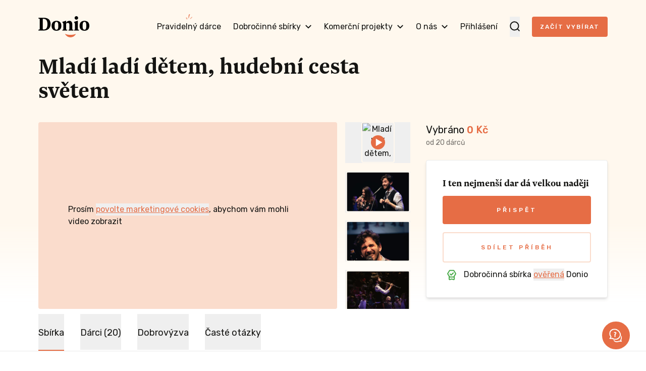

--- FILE ---
content_type: text/html; charset=utf-8
request_url: https://donio.cz/MladiLadiDetem
body_size: 102663
content:
<!DOCTYPE html><html lang="cs" dir="ltr"><head><meta charSet="utf-8"/><meta name="viewport" content="width=device-width, initial-scale=1"/><meta name="viewport" content="width=device-width, initial-scale=1.0"/><link rel="stylesheet" href="/_next/static/chunks/86aaa779c82bf235.css" data-precedence="next"/><link rel="stylesheet" href="/_next/static/chunks/6725b65dd0fabb1d.css" data-precedence="next"/><link rel="stylesheet" href="/_next/static/chunks/5546fb9cdc4dd6be.css" data-precedence="next"/><link rel="stylesheet" href="/_next/static/chunks/1983783def3eb05c.css" data-precedence="next"/><link rel="stylesheet" href="/_next/static/chunks/1ac014313dff7972.css" data-precedence="next"/><link rel="stylesheet" href="/_next/static/chunks/fec3283932886131.css" data-precedence="next"/><link rel="preload" as="script" fetchPriority="low" href="/_next/static/chunks/827a9c8fce705070.js"/><script src="/_next/static/chunks/fae768074ada6eb5.js" async=""></script><script src="/_next/static/chunks/a5b5d1c568dc7362.js" async=""></script><script src="/_next/static/chunks/840e67ca3027654b.js" async=""></script><script src="/_next/static/chunks/a96781c5401b2cda.js" async=""></script><script src="/_next/static/chunks/b7d57401564aba88.js" async=""></script><script src="/_next/static/chunks/turbopack-3a8fc57e3136154a.js" async=""></script><script src="/_next/static/chunks/1011233651c805c2.js" async=""></script><script src="/_next/static/chunks/0f1d8b3e096540bc.js" async=""></script><script src="/_next/static/chunks/be96b3e13465271e.js" async=""></script><script src="/_next/static/chunks/75c1d2592e508b10.js" async=""></script><script src="/_next/static/chunks/1dd20a3676b6ac97.js" async=""></script><script src="/_next/static/chunks/32b0dd6be75e815e.js" async=""></script><script src="/_next/static/chunks/ab9a3f3280273c0e.js" async=""></script><script src="/_next/static/chunks/3f2676573d50ce69.js" async=""></script><script src="/_next/static/chunks/e10a48af60c4d83d.js" async=""></script><script src="/_next/static/chunks/55da5a0186048bdc.js" async=""></script><script src="/_next/static/chunks/d56dfa909552cb59.js" async=""></script><script src="/_next/static/chunks/a5468b8a8d0e2f7d.js" async=""></script><script src="/_next/static/chunks/5b1ef2c89a1e353a.js" async=""></script><script src="/_next/static/chunks/fa9ac75f9cae3987.js" async=""></script><script src="/_next/static/chunks/73da03e51abbf696.js" async=""></script><script src="/_next/static/chunks/d6bef46e453a8017.js" async=""></script><script src="/_next/static/chunks/61d7ac6c575a06a0.js" async=""></script><script src="/_next/static/chunks/a0b02d47fb6d8de1.js" async=""></script><script src="/_next/static/chunks/076157c6e43a7a4b.js" async=""></script><script src="/_next/static/chunks/f723a6bb40ceff01.js" async=""></script><script src="/_next/static/chunks/bbeaf34d2400e234.js" async=""></script><script src="/_next/static/chunks/9c0bf42dbca3fb2a.js" async=""></script><script src="/_next/static/chunks/6b61677de7080a6b.js" async=""></script><script src="/_next/static/chunks/bab58603d110e77f.js" async=""></script><script src="/_next/static/chunks/175fe96ba517ed26.js" async=""></script><script src="/_next/static/chunks/7608aefdd39b353c.js" async=""></script><script src="/_next/static/chunks/9a06292e6747f0bd.js" async=""></script><link rel="preload" href="https://consent.cookiebot.com/uc.js" as="script"/><meta name="theme-color" content="#FFF2E1"/><meta name="next-size-adjust" content=""/><meta name="format-detection" content="telephone=no"/><meta name="theme-color" content="#fff2e1"/><link rel="icon" type="image/png" href="/public/images/favicon/favicon.730909a8.png"/><link rel="apple-touch-icon" sizes="180x180" type="image/png" href="/public/images/favicon/apple-touch-icon.d3818922.png"/><link rel="icon" type="image/png" sizes="32x32" href="/public/images/favicon/favicon-32x32.c8b75b59.png"/><link rel="icon" type="image/png" sizes="16x16" href="/public/images/favicon/favicon-16x16.aa2bb9e3.png"/><script src="/_next/static/chunks/a6dad97d9634a72d.js" noModule=""></script></head><body class="rubik_a29bb793-module__uJXToa__className"><div hidden=""><!--$?--><template id="B:0"></template><!--/$--></div><div><!--$?--><template id="B:1"></template><div class="main-gradient w-full h-screen"></div><!--/$--></div><div data-testid="toast-undefined" class="transition transform ease-in-out duration-500 fixed -top-12 left-0 right-0 mx-auto flex items-center w-full max-w-xs h-auto p-4 gap-4 text-sm font-normal border border-neutral-white rounded-2xl text-neutral-light translate-y-0 z-0 opacity-0 "><p class="font-normal text-neutral-light break-words"></p><button data-ga="close-toast" type="button" class="ml-auto"><svg class="fill-white w-4 h-4" xmlns="http://www.w3.org/2000/svg" width="16" height="16" fill="none"><rect width="20.364" height="2.263" fill="currentColor" rx="1.131" transform="rotate(45.001 .8 1.932)"></rect><rect width="20.364" height="2.263" fill="currentColor" rx="1.131" transform="rotate(-45.001 17.382 7.2)"></rect></svg></button></div><script>requestAnimationFrame(function(){$RT=performance.now()});</script><script src="/_next/static/chunks/827a9c8fce705070.js" id="_R_" async=""></script><div hidden id="S:1"><template id="P:2"></template><!--$?--><template id="B:3"></template><!--/$--></div><script>(self.__next_f=self.__next_f||[]).push([0])</script><script>self.__next_f.push([1,"1:\"$Sreact.fragment\"\n2:I[32035,[\"/_next/static/chunks/1011233651c805c2.js\"],\"default\"]\n3:I[591168,[\"/_next/static/chunks/1011233651c805c2.js\"],\"default\"]\nc:I[558749,[\"/_next/static/chunks/0f1d8b3e096540bc.js\",\"/_next/static/chunks/be96b3e13465271e.js\",\"/_next/static/chunks/75c1d2592e508b10.js\"],\"default\"]\ne:I[364381,[\"/_next/static/chunks/1011233651c805c2.js\"],\"OutletBoundary\"]\nf:\"$Sreact.suspense\"\n11:I[364381,[\"/_next/static/chunks/1011233651c805c2.js\"],\"ViewportBoundary\"]\n13:I[364381,[\"/_next/static/chunks/1011233651c805c2.js\"],\"MetadataBoundary\"]\n15:I[329491,[\"/_next/static/chunks/1dd20a3676b6ac97.js\"],\"StoreUTM\"]\n16:I[967620,[\"/_next/static/chunks/1dd20a3676b6ac97.js\"],\"CookiebotProvider\"]\n17:I[70259,[\"/_next/static/chunks/1dd20a3676b6ac97.js\"],\"GtmScript\"]\n18:I[967620,[\"/_next/static/chunks/1dd20a3676b6ac97.js\"],\"CookiebotScript\"]\n19:I[161389,[\"/_next/static/chunks/1dd20a3676b6ac97.js\"],\"ReactQueryProvider\"]\n1b:I[220004,[\"/_next/static/chunks/1dd20a3676b6ac97.js\"],\"default\"]\n1c:I[908855,[\"/_next/static/chunks/1dd20a3676b6ac97.js\"],\"ConfigProvider\"]\n1d:I[500314,[\"/_next/static/chunks/1dd20a3676b6ac97.js\",\"/_next/static/chunks/32b0dd6be75e815e.js\",\"/_next/static/chunks/ab9a3f3280273c0e.js\",\"/_next/static/chunks/3f2676573d50ce69.js\",\"/_next/static/chunks/e10a48af60c4d83d.js\",\"/_next/static/chunks/55da5a0186048bdc.js\",\"/_next/static/chunks/d56dfa909552cb59.js\",\"/_next/static/chunks/be96b3e13465271e.js\"],\"default\"]\n:HL[\"/_next/static/chunks/86aaa779c82bf235.css\",\"style\"]\n:HL[\"/_next/static/chunks/6725b65dd0fabb1d.css\",\"style\"]\n:HL[\"/_next/static/chunks/5546fb9cdc4dd6be.css\",\"style\"]\n:HL[\"/_next/static/media/newzald_web_bold-s.p.29aff882.woff2\",\"font\",{\"crossOrigin\":\"\",\"type\":\"font/woff2\"}]\n:HL[\"/_next/static/chunks/1983783def3eb05c.css\",\"style\"]\n:HL[\"/_next/static/chunks/1ac014313dff7972.css\",\"style\"]\n:HL[\"/_next/static/chunks/fec3283932886131.css\",\"style\"]\n"])</script><script>self.__next_f.push([1,"0:{\"P\":null,\"b\":\"7N0X2HNu1-w2Lfx31kt06\",\"c\":[\"\",\"MladiLadiDetem\"],\"q\":\"\",\"i\":false,\"f\":[[[\"\",{\"children\":[\"(router)\",{\"children\":[\"cz\",{\"children\":[\"(fullPageLayout)\",{\"children\":[[\"slug\",\"MladiLadiDetem\",\"d\"],{\"children\":[\"__PAGE__\",{}]}]}]}]},\"$undefined\",\"$undefined\",true]}],[[\"$\",\"$1\",\"c\",{\"children\":[null,[\"$\",\"$L2\",null,{\"parallelRouterKey\":\"children\",\"error\":\"$undefined\",\"errorStyles\":\"$undefined\",\"errorScripts\":\"$undefined\",\"template\":[\"$\",\"$L3\",null,{}],\"templateStyles\":\"$undefined\",\"templateScripts\":\"$undefined\",\"notFound\":[[[\"$\",\"title\",null,{\"children\":\"404: This page could not be found.\"}],[\"$\",\"div\",null,{\"style\":{\"fontFamily\":\"system-ui,\\\"Segoe UI\\\",Roboto,Helvetica,Arial,sans-serif,\\\"Apple Color Emoji\\\",\\\"Segoe UI Emoji\\\"\",\"height\":\"100vh\",\"textAlign\":\"center\",\"display\":\"flex\",\"flexDirection\":\"column\",\"alignItems\":\"center\",\"justifyContent\":\"center\"},\"children\":[\"$\",\"div\",null,{\"children\":[[\"$\",\"style\",null,{\"dangerouslySetInnerHTML\":{\"__html\":\"body{color:#000;background:#fff;margin:0}.next-error-h1{border-right:1px solid rgba(0,0,0,.3)}@media (prefers-color-scheme:dark){body{color:#fff;background:#000}.next-error-h1{border-right:1px solid rgba(255,255,255,.3)}}\"}}],[\"$\",\"h1\",null,{\"className\":\"next-error-h1\",\"style\":{\"display\":\"inline-block\",\"margin\":\"0 20px 0 0\",\"padding\":\"0 23px 0 0\",\"fontSize\":24,\"fontWeight\":500,\"verticalAlign\":\"top\",\"lineHeight\":\"49px\"},\"children\":404}],[\"$\",\"div\",null,{\"style\":{\"display\":\"inline-block\"},\"children\":[\"$\",\"h2\",null,{\"style\":{\"fontSize\":14,\"fontWeight\":400,\"lineHeight\":\"49px\",\"margin\":0},\"children\":\"This page could not be found.\"}]}]]}]}]],[]],\"forbidden\":\"$undefined\",\"unauthorized\":\"$undefined\"}]]}],{\"children\":[[\"$\",\"$1\",\"c\",{\"children\":[[[\"$\",\"link\",\"0\",{\"rel\":\"stylesheet\",\"href\":\"/_next/static/chunks/86aaa779c82bf235.css\",\"precedence\":\"next\",\"crossOrigin\":\"$undefined\",\"nonce\":\"$undefined\"}],[\"$\",\"link\",\"1\",{\"rel\":\"stylesheet\",\"href\":\"/_next/static/chunks/6725b65dd0fabb1d.css\",\"precedence\":\"next\",\"crossOrigin\":\"$undefined\",\"nonce\":\"$undefined\"}],[\"$\",\"link\",\"2\",{\"rel\":\"stylesheet\",\"href\":\"/_next/static/chunks/5546fb9cdc4dd6be.css\",\"precedence\":\"next\",\"crossOrigin\":\"$undefined\",\"nonce\":\"$undefined\"}],[\"$\",\"script\",\"script-0\",{\"src\":\"/_next/static/chunks/1dd20a3676b6ac97.js\",\"async\":true,\"nonce\":\"$undefined\"}]],\"$L4\"]}],{\"children\":[[\"$\",\"$1\",\"c\",{\"children\":[null,[\"$\",\"$L2\",null,{\"parallelRouterKey\":\"children\",\"error\":\"$undefined\",\"errorStyles\":\"$undefined\",\"errorScripts\":\"$undefined\",\"template\":[\"$\",\"$L3\",null,{}],\"templateStyles\":\"$undefined\",\"templateScripts\":\"$undefined\",\"notFound\":\"$undefined\",\"forbidden\":\"$undefined\",\"unauthorized\":\"$undefined\"}]]}],{\"children\":[[\"$\",\"$1\",\"c\",{\"children\":[null,[\"$\",\"$L2\",null,{\"parallelRouterKey\":\"children\",\"error\":\"$undefined\",\"errorStyles\":\"$undefined\",\"errorScripts\":\"$undefined\",\"template\":[\"$\",\"$L3\",null,{}],\"templateStyles\":\"$undefined\",\"templateScripts\":\"$undefined\",\"notFound\":\"$undefined\",\"forbidden\":\"$undefined\",\"unauthorized\":\"$undefined\"}]]}],{\"children\":[[\"$\",\"$1\",\"c\",{\"children\":[[[\"$\",\"script\",\"script-0\",{\"src\":\"/_next/static/chunks/a5468b8a8d0e2f7d.js\",\"async\":true,\"nonce\":\"$undefined\"}],[\"$\",\"script\",\"script-1\",{\"src\":\"/_next/static/chunks/d56dfa909552cb59.js\",\"async\":true,\"nonce\":\"$undefined\"}],[\"$\",\"script\",\"script-2\",{\"src\":\"/_next/static/chunks/be96b3e13465271e.js\",\"async\":true,\"nonce\":\"$undefined\"}]],\"$L5\"]}],{\"children\":[[\"$\",\"$1\",\"c\",{\"children\":[\"$L6\",[[\"$\",\"link\",\"0\",{\"rel\":\"stylesheet\",\"href\":\"/_next/static/chunks/1983783def3eb05c.css\",\"precedence\":\"next\",\"crossOrigin\":\"$undefined\",\"nonce\":\"$undefined\"}],[\"$\",\"link\",\"1\",{\"rel\":\"stylesheet\",\"href\":\"/_next/static/chunks/1ac014313dff7972.css\",\"precedence\":\"next\",\"crossOrigin\":\"$undefined\",\"nonce\":\"$undefined\"}],[\"$\",\"link\",\"2\",{\"rel\":\"stylesheet\",\"href\":\"/_next/static/chunks/fec3283932886131.css\",\"precedence\":\"next\",\"crossOrigin\":\"$undefined\",\"nonce\":\"$undefined\"}],[\"$\",\"script\",\"script-0\",{\"src\":\"/_next/static/chunks/5b1ef2c89a1e353a.js\",\"async\":true,\"nonce\":\"$undefined\"}],[\"$\",\"script\",\"script-1\",{\"src\":\"/_next/static/chunks/fa9ac75f9cae3987.js\",\"async\":true,\"nonce\":\"$undefined\"}],[\"$\",\"script\",\"script-2\",{\"src\":\"/_next/static/chunks/73da03e51abbf696.js\",\"async\":true,\"nonce\":\"$undefined\"}],[\"$\",\"script\",\"script-3\",{\"src\":\"/_next/static/chunks/d6bef46e453a8017.js\",\"async\":true,\"nonce\":\"$undefined\"}],[\"$\",\"script\",\"script-4\",{\"src\":\"/_next/static/chunks/61d7ac6c575a06a0.js\",\"async\":true,\"nonce\":\"$undefined\"}],[\"$\",\"script\",\"script-5\",{\"src\":\"/_next/static/chunks/a0b02d47fb6d8de1.js\",\"async\":true,\"nonce\":\"$undefined\"}],[\"$\",\"script\",\"script-6\",{\"src\":\"/_next/static/chunks/076157c6e43a7a4b.js\",\"async\":true,\"nonce\":\"$undefined\"}],[\"$\",\"script\",\"script-7\",{\"src\":\"/_next/static/chunks/f723a6bb40ceff01.js\",\"async\":true,\"nonce\":\"$undefined\"}],[\"$\",\"script\",\"script-8\",{\"src\":\"/_next/static/chunks/ab9a3f3280273c0e.js\",\"async\":true,\"nonce\":\"$undefined\"}],[\"$\",\"script\",\"script-9\",{\"src\":\"/_next/static/chunks/bbeaf34d2400e234.js\",\"async\":true,\"nonce\":\"$undefined\"}],[\"$\",\"script\",\"script-10\",{\"src\":\"/_next/static/chunks/9c0bf42dbca3fb2a.js\",\"async\":true,\"nonce\":\"$undefined\"}],[\"$\",\"script\",\"script-11\",{\"src\":\"/_next/static/chunks/6b61677de7080a6b.js\",\"async\":true,\"nonce\":\"$undefined\"}],\"$L7\",\"$L8\"],\"$L9\"]}],{},null,false,false]},[\"$La\",[],[]],false,false]},null,false,false]},null,false,false]},null,false,false]},null,false,false],\"$Lb\",false]],\"m\":\"$undefined\",\"G\":[\"$c\",[\"$Ld\"]],\"S\":false}\n"])</script><script>self.__next_f.push([1,"7:[\"$\",\"script\",\"script-12\",{\"src\":\"/_next/static/chunks/bab58603d110e77f.js\",\"async\":true,\"nonce\":\"$undefined\"}]\n8:[\"$\",\"script\",\"script-13\",{\"src\":\"/_next/static/chunks/e10a48af60c4d83d.js\",\"async\":true,\"nonce\":\"$undefined\"}]\n9:[\"$\",\"$Le\",null,{\"children\":[\"$\",\"$f\",null,{\"name\":\"Next.MetadataOutlet\",\"children\":\"$@10\"}]}]\na:[\"$\",\"div\",\"l\",{\"className\":\"main-gradient w-full h-screen\"}]\nb:[\"$\",\"$1\",\"h\",{\"children\":[null,[\"$\",\"$L11\",null,{\"children\":\"$@12\"}],[\"$\",\"div\",null,{\"hidden\":true,\"children\":[\"$\",\"$L13\",null,{\"children\":[\"$\",\"$f\",null,{\"name\":\"Next.Metadata\",\"children\":\"$@14\"}]}]}],[\"$\",\"meta\",null,{\"name\":\"next-size-adjust\",\"content\":\"\"}]]}]\nd:[\"$\",\"link\",\"0\",{\"rel\":\"stylesheet\",\"href\":\"/_next/static/chunks/5546fb9cdc4dd6be.css\",\"precedence\":\"next\",\"crossOrigin\":\"$undefined\",\"nonce\":\"$undefined\"}]\n4:[\"$\",\"html\",null,{\"lang\":\"cs\",\"dir\":\"ltr\",\"children\":[[\"$\",\"$L15\",null,{}],[\"$\",\"$L16\",null,{\"children\":[[\"$\",\"head\",null,{\"children\":[[\"$\",\"meta\",null,{\"name\":\"viewport\",\"content\":\"width=device-width, initial-scale=1.0\"}],[\"$\",\"meta\",null,{\"name\":\"format-detection\",\"content\":\"telephone=no\"}],[\"$\",\"meta\",null,{\"name\":\"theme-color\",\"content\":\"#fff2e1\"}],[\"$\",\"link\",null,{\"rel\":\"icon\",\"type\":\"image/png\",\"href\":\"/public/images/favicon/favicon.730909a8.png\"}],[\"$\",\"$L17\",null,{}],[\"$\",\"link\",null,{\"rel\":\"apple-touch-icon\",\"sizes\":\"180x180\",\"type\":\"image/png\",\"href\":\"/public/images/favicon/apple-touch-icon.d3818922.png\"}],[\"$\",\"link\",null,{\"rel\":\"icon\",\"type\":\"image/png\",\"sizes\":\"32x32\",\"href\":\"/public/images/favicon/favicon-32x32.c8b75b59.png\"}],[\"$\",\"link\",null,{\"rel\":\"icon\",\"type\":\"image/png\",\"sizes\":\"16x16\",\"href\":\"/public/images/favicon/favicon-16x16.aa2bb9e3.png\"}],[\"$\",\"$L18\",null,{}]]}],[\"$\",\"body\",null,{\"className\":\"rubik_a29bb793-module__uJXToa__className\",\"children\":[[\"$\",\"$L19\",null,{\"children\":\"$L1a\"}],[\"$\",\"$L1b\",null,{}]]}]]}]]}]\n1a:[\"$\",\"$L1c\",null,{\"abGroup\":\"6\",\"isWindowsChrome\":false,\"isAndroid\":false,\"isAppleDevice\":true,\"isIosOs\":false,\"isApplePaySupportedByBrowser\":false,\"isGooglePaySupportedByBrowser\":false,\"children\":[\"$\",\"$L2\",null,{\"parallelRouterKey\":\"children\",\"error\":\"$1d\",\"errorStyles\":[],\"errorScripts\":[[\"$\",\"script\",\"script-0\",{\"src\":\"/_next/static/chunks/32b0dd6be75e815e.js\",\"async\":true}],[\"$\",\"script\",\"script-1\",{\"src\":\"/_next/static/chunks/ab9a3f3280273c0e.js\",\"async\":true}],[\"$\",\"script\",\"script-2\",{\"src\":\"/_next/static/chunks/3f2676573d50ce69.js\",\"async\":true}],[\"$\",\"script\",\"script-3\",{\"src\":\"/_next/static/chunks/e10a48af60c4d83d.js\",\"async\":true}],[\"$\",\"script\",\"script-4\",{\"src\":\"/_next/static/chunks/55da5a0186048bdc.js\",\"async\":true}],[\"$\",\"script\",\"script-5\",{\"src\":\"/_next/static/chunks/d56dfa909552cb59.js\",\"async\":true}],[\"$\",\"script\",\"script-6\",{\"src\":\"/_next/static/chunks/be96b3e13465271e.js\",\"async\":true}]],\"template\":[\"$\",\"$L3\",null,{}],\"templateStyles\":\"$undefined\",\"templateScripts\":\"$undefined\",\"notFound\":[\"$L1e\",[]],\"forbidden\":\"$undefined\",\"unauthorized\":\"$undefined\"}]}]\n12:[[\"$\",\"meta\",\"0\",{\"charSet\":\"utf-8\"}],[\"$\",\"meta\",\"1\",{\"name\":\"viewport\",\"content\":\"width=device-width, initial-scale=1\"}],[\"$\",\"meta\",\"2\",{\"name\":\"theme-color\",\"content\":\"#FFF2E1\"}]]\n"])</script><script>self.__next_f.push([1,"1f:I[333080,[\"/_next/static/chunks/1dd20a3676b6ac97.js\",\"/_next/static/chunks/a5468b8a8d0e2f7d.js\",\"/_next/static/chunks/d56dfa909552cb59.js\",\"/_next/static/chunks/be96b3e13465271e.js\"],\"default\"]\n"])</script><script>self.__next_f.push([1,"5:[\"$\",\"div\",null,{\"children\":[false,[\"$\",\"$L1f\",null,{\"language\":\"cs\",\"resources\":{\"cs\":{\"common\":{\"common\":{\"totalCollected\":\"Celkem vybráno\",\"metaDescription\":\"Na Donio si můžete založit sbírku nebo crowdfundingovou kampaň. Zcela zdarma a bez poplatků. Po skončení vám vždy předáme 100 % částky.\"},\"components\":{\"MainNavigation\":{\"regularDonor\":\"Pravidelný dárce\",\"charityCollections\":\"Dobročinné sbírky\",\"charityCollectionsDescription\":\"Pomozte silným příběhům a dobročinným organizacím\",\"activeCollections\":\"Probíhající sbírky\",\"finishedCollections\":\"Dokončené sbírky\",\"dontBePassive\":\"Nebuď pasivní\",\"aboutCharityCrowdfunding\":\"O dobročinném crowdfundingu\",\"commercialProjects\":\"Komerční projekty\",\"commercialProjectsDescription\":\"Podpořte dobré nápady a projekty pomocí odměnového crowdfundingu\",\"activeProjects\":\"Probíhající projekty\",\"finishedProjects\":\"Dokončené projekty\",\"aboutRewardCrowdfunding\":\"O odměnovém crowdfundingu\",\"aboutUsSection\":\"O nás\",\"aboutUsLink\":\"O nás\",\"howDoesItWork\":\"Jak to funguje\",\"startBrowsing\":\"Začít vybírat\",\"signIn\":\"Přihlásit se\",\"highlight\":\"Zvýraznění položky menu\",\"togetherForUkraine\":\"Společně pro Ukrajinu\",\"aboutOnlineFundraising\":\"O online fundraisingu\",\"startProject\":\"Nastartuj projekt\",\"activeCampaigns\":\"Aktivní kampaně\",\"finishedCampaigns\":\"Dokončené kampaně\",\"individuals\":\"Jednotlivci\",\"nonprofitOrganizations\":\"Neziskové organizace\",\"companies\":\"Firmy\",\"partners\":\"Partneři\",\"ambassadors\":\"Ambasadoři\",\"media\":\"Média\",\"whoAreWeHereFor\":\"Pro koho tu jsme\"},\"Header\":{\"startBrowsing\":\"Začít vybírat\",\"signIn\":\"Přihlášení\",\"myDonio\":\"Moje Donio\",\"admin\":\"Admin\"},\"SearchBar\":{\"placeholder\":\"Co hledáte?\"},\"DonationForm\":{\"donationPercentageGiven\":\"Předáme {{percentage}}% Vašeho daru\",\"supportTheStory\":\"Podpořte příběh\",\"paymentType\":\"Způsob platby\",\"creditOrDebitCard\":\"Platební karta\",\"bankTransfer\":\"Bankovní převod\",\"qrCodePayment\":\"Rychlá platba QR kódem\",\"wireTransferNote\":\"Zobrazíme vám platební údaje\",\"qrCodePaymentNote\":\"Kód načtete ve svém bankovnictví\",\"visa\":\"Visa\",\"mastercard\":\"Mastercard\",\"gpay\":\"GPay\",\"donorInfo\":\"Údaje o přispěvateli\",\"email\":\"Váš e-mail\",\"emailNote\":\"Na e-mail vám pošleme potvrzení, že jsme dar v pořádku obdrželi. Také vám občas dáme vědět, jak se této sbírce daří.\",\"goodHabitEmailNote\":\"Na e-mail vám pošleme potvrzení, že jsme váš dar v pořádku přijali. Zároveň vám tu a tam pošleme informaci, jak se daří sbírce, kterou jsme podpořili. Nespamujeme, protože to sami nemáme rádi.\",\"firstName\":\"Křestní jméno\",\"lastName\":\"Příjmení\",\"whatYouGet\":\"Za přispění získejte\",\"certificateOfGoodnessCheckbox\":\"Chci Certifikát Dobrosti\",\"certificateOfGoodnessNote\":\"Darujte svým blízkým dobrost. Certifikát s příběhem vám zašleme e-mailem.\",\"donationReceiptCheckbox\":\"Chci vystavit potvrzení o daru\",\"donationReceiptNote\":\"Dar je možné odečíst od daňového základu. Potvrzení vám zašleme e-mailem.\",\"noNewsletterCheckbox\":\"Nechci vědět o tom, co se děje na Donio, neposílejte mi žádný newsletter.\",\"privacyConsentCheckbox\":\"Souhlasím s tím, aby mé osobní údaje obdržel zakladatel sbírky. Bude mně tak moci poděkovat napřímo a informovat o osudu sbírky a případně se mnou dále jinak komunikovat.\",\"giftTip\":\"Tip na dárek\",\"certificateRecipient\":\"Kdo certifikát získá?\",\"certificateRecipientNote\":\"Jméno uveďte ve tvaru např. „Marek Novák“, nebo „babička“.\",\"certificateDonor\":\"Kdo certifikát daruje? (nepovinné)\",\"certificateDonorNote\":\"Jméno uveďte ve tvaru např. „Jana Nováková“. Pokud chcete certifikát pro sebe, nebo jej budete darovat anonymně, nechte pole prázdné.\",\"showPreview\":\"Zobrazit náhled\",\"nameOnReceipt\":\"Jméno a příjmení, nebo název firmy\",\"streetAndHouseNumber\":\"Ulice a číslo\",\"city\":\"Město\",\"zip\":\"PSČ\",\"country\":\"Stát\",\"tin\":\"IČO\",\"tinNote\":\"Vyplňte jen v případě právnické osoby\",\"birthDate\":\"Datum narození\",\"supportDonio\":\"Podpořte Donio\",\"thisInfoIsPrivate\":\"Tyto údaje jsou neveřejné a nezobrazí se u příspěvku.\",\"weExistBecauseOfYourHelp\":\"Fungujeme jen díky Vám\",\"noFeesOrCommission\":\"Nebereme si žádné poplatky ani provize. Celý provoz hradíme z toho, co nám pošlete navíc. Děkujeme!\",\"donateAdditional\":\"Pošlu navíc\",\"amount\":\"Částka\",\"monthlyAmount\":\"Částka měsíčně\",\"anotherAmount\":\"Jiná částka\",\"submit\":\"Přispět {{amount}}\",\"submitPlus\":\"Přispět {{amount}}\",\"submitRegularDonation\":\"Přispívat {{amount}}\",\"donationType\":\"Typ příspěvku\",\"oneTimeDonation\":\"Jednorázový\",\"regularDonation\":\"Pravidelný\",\"standingOrder\":\"Trvalý příkaz\",\"regularCardPaymentNote\":\"Částka se bude automaticky každý měsíc strhávat, dokud nebude pravidelný dar zrušen.\",\"regularDonor\":\"Pravidelný dárce\",\"donation\":\"Příspěvek\",\"donationField\":\"Koho budete podporovat?\",\"donationFieldForNextMonths\":\"Koho budete podporovat další měsíce?\",\"monthlyDonation\":\"Měsíční příspěvek\",\"regularDonorWidgetEditButton\":\"Upravit\",\"regularDonorWidgetHeadingAmount\":\"{{amount}} měsíčně, \",\"regularDonorWidgetHeadingCategory\":\"automaticky do: {{category}}\",\"regularDonorWidgetNote\":\"Předáme 100 % vašeho daru\",\"hundredPercentOfYourDonationNote\":\"Předáme 100% vašeho daru. Nebereme si žádné poplatky ani provize.\",\"regularDonationBannerHeading\":\"Buďte pravidelný dárce\",\"regularDonationBannerDescription\":\"Prvním darem podpoříte tuto sbírku. Každý další měsíc si vyberete, koho podpoříte.\",\"arrowBottom\":\"Šipka\",\"supportStoryWithyOurDonation_one\":\"Podpořte příběh vaším nevyužitým pravidelným darem\",\"supportStoryWithyOurDonation\":\"Podpořte příběh vašimi nevyužitými pravidelnými dary\",\"multipleDonateAvailableFundsDescription\":\"K dispozici máte \u003cstrong\u003e{{price}} ze {{count}} darů\u003c/strong\u003e. Vyberte dary, které chcete využít.\",\"singleDonateAvailableFundsDescription\":\"K dispozici máte \u003cstrong\u003e{{price}}\u003c/strong\u003e.\",\"donateAvailableFundsSubmit\":\"Přispět {{amount}}\",\"orSubmitNewDonation\":\"Nebo pošlete nový dar\",\"donateAvailableFundsHeading\":\"Podpořte příběh finančními prostředky, které máte k dispozici\",\"rewardSectionTitle\":\"Příspěvek a odměna\",\"higherAmountLabel\":\"Chcete projekt podpořit vyšší částkou? Stačí upravit částku.\",\"higherAmountNote\":\"Potvrzení o platbě vždy vystavuje organizátor projektu, po jeho skončení.\",\"phoneNumberLabel\":\"Telefonní číslo\",\"phoneNumberPlaceholder\":\"+420XXXXXXXXX\",\"companyName\":\"Název firmy (nepovinné)\",\"contributeToThisProject\":\"Přispějte na tento příběh\",\"personalInformationPrivacyDisclaimer\":\"Osobní údaje jsou neveřejné a nezobrazí se u příspěvku.\",\"emailNoteForCommercialProjects\":\"Na e-mail vám pošleme potvrzení, že jsme váš příspěvek v pořádku obdrželi. Zároveň vám tu a tam pošleme informaci, jak se daří projektu, který jste podpořili. Nespamujeme, protože to sami nemáme rádi.\",\"errorWhileSubmittingForm\":\"Při odesílání formuláře došlo k chybě.\"},\"PaymentMethods\":{\"Enum\":{\"googlepay\":\"Google Pay\",\"applepay\":\"Apple Pay\",\"card\":\"Platba kartou\",\"wire-transfer\":\"Bankovní převod\",\"standing-order\":\"Trvalý příkaz\",\"qr-code\":\"Rychlá platba QR kódem\"},\"Note\":{\"standing-order\":\"Po odeslání formuláře uvidíte platební údaje\",\"wire-transfer\":\"Po odeslání formuláře uvidíte platební údaje\",\"qr-code\":\"Kód načtete ve svém bankovnictví\",\"good-habit-card\":\"Částka se bude automaticky každý měsíc strhávat, dokud nebude pravidelný dar zrušen.\"}},\"DatePicker\":{\"year\":\"Rok\",\"month\":\"Měsíc\",\"day\":\"Den\"},\"TipForDonioInput\":{\"level1\":\"Pomozte nám prosím alespoň s úhradou nákladů na bankovní poplatky 🥺\",\"level2\":\"Moc si vážíme vaší podpory. Z této částky pokryjeme bankovní poplatky a částečně i fungování Donio. Děkujeme! 🤗\",\"level3\":\"Pomůžete nám pokrýt bankovní poplatky, propagaci příběhů a fungování týmu. Díky vám můžeme dál šířit dobro. Moc děkujeme. 🧡\",\"level4\":\"Jste fakt super! 🧡 Pomáháte nám fungovat naplno a i nadále šířit dobro v Česku. Tato forma příspěvku je jediným příjmem pro Donio. Moc si vaší podpory vážíme.\",\"testingLevel1\":\"Z vašeho daru si nic nenecháme a celý ho předáme. Pomozte nám prosím alespoň s úhradou nákladů na bankovní poplatky. 🥺\",\"testingLevel2_one\":\"Toto {{count}} % nám pomůže uhradit alespoň transakční poplatky. Děkujeme! 🙏\",\"testingLevel2_few\":\"Tato {{count}} % nám pomohou uhradit alespoň transakční poplatky. Děkujeme! 🙏\",\"testingLevel2_other\":\"Těchto {{count}} % nám pomůže uhradit alespoň transakční poplatky. Děkujeme! 🙏\",\"testingLevel3\":\"Moc si vážíme vaší podpory. Z této částky pokryjeme bankovní poplatky a částečně i fungování Donio. Děkujeme! 🤗\",\"testing7Percents\":\"🍀 Vašich šťastných sedm procent nám pomůže fungovat a dál růst. 🥰 Děkujeme!\",\"testing17Percents\":\"Jste fakt super! 🧡 Pomáháte nám fungovat naplno a i nadále šířit dobro v Česku. Tato forma příspěvku je jediným příjmem pro Donio. Moc si vaší podpory vážíme.\",\"testing25Percents\":\"WOW! 😲 Vaše karma nyní vzrostla o 100 %. 😍  Jste náš nový superhrdina. 🦸‍♂️ Děkujeme, že s námi pomáháte, podporujete nás a jste s námi pro každou dobrost\",\"testingLevel4\":\"Pomůžete nám pokrýt bankovní poplatky, propagaci příběhů a fungování týmu. Díky vám můžeme dál šířit dobro. Moc děkujeme. 🧡\",\"testingLevel5\":\"Jste fakt super! 🧡 Pomáháte nám fungovat naplno a i nadále šířit dobro {{inCountry}}. Tato forma příspěvku je jediným příjmem pro Donio. Moc si vaší podpory vážíme.\",\"testingLevel6\":\"WOW! 😲 Vaše karma nyní vzrostla o 100 %. 😍  Jste náš nový superhrdina. 🦸‍♂️ Děkujeme, že s námi pomáháte, podporujete nás a jste s námi pro každou dobrost.\",\"inCzechia\":\"v Česku\",\"inSlovakia\":\"na Slovensku\",\"inSpain\":\"ve Španělsku\",\"nothing\":\"Nic\",\"amountTipLevel4\":\"WOW! 😲 Vaše karma nyní vzrostla o 100 %. 😍 Jste náš nový superhrdina. 🦸‍♂️ Děkujeme, že s námi pomáháte, podporujete nás a jste s námi pro každou dobrost.\",\"amountTipLevel3\":\"Pomůžete nám pokrýt bankovní poplatky, propagaci příběhů a fungování týmu. Díky vám můžeme dál šířit dobro. Moc děkujeme. 🧡\",\"amountTipLevel2\":\"Moc si vážíme vaší podpory. Z této částky pokryjeme bankovní poplatky a částečně i fungování Donio. Děkujeme! 🤗\",\"amountTipLevel1\":\"Tato podpora nám pomůže uhradit alespoň transakční poplatky. Děkujeme! 🙏\",\"weKeepNothing\":\"Z vašeho daru si nic nenecháme a celý ho předáme. Pomozte nám prosím alespoň s úhradou nákladů na bankovní poplatky. 🥺\",\"weReallyAppreciateYourSupport\":\"Moc si vážíme vaší podpory. Z této částky pokryjeme bankovní poplatky a částečně i fungování Donio. Děkujeme! 🤗\",\"lucky7Percents\":\"🍀 Vašich šťastných sedm procent nám pomůže fungovat a dál růst. 🥰 Děkujeme!\",\"youHelpUsCoverBankingFees\":\"Pomůžete nám pokrýt bankovní poplatky, propagaci příběhů a fungování týmu. Díky vám můžeme dál šířit dobro. Moc děkujeme. 🧡\",\"youAreReallySuper\":\"Jste fakt super! 🧡 Pomáháte nám fungovat naplno a i nadále šířit dobro v Česku. Tato forma příspěvku je jediným příjmem pro Donio. Moc si vaší podpory vážíme.\",\"wowMessage\":\"WOW! 😲 Vaše karma nyní vzrostla o 100 %. 😍  Jste náš nový superhrdina. 🦸‍♂️ Děkujeme, že s námi pomáháte, podporujete nás a jste s námi pro každou dobrost.\"},\"TipFormSection\":{\"customTipAmountPlaceholder\":\"Zadejte vlastní částku\"},\"DonationFormDisclaimer\":\"Odesláním příspěvku zároveň souhlasím s \u003c2\u003ePravidly dobročinných sbírek\u003c/2\u003e a beru na vědomí \u003c6\u003eZásady ochrany osobních údajů.\u003c/6\u003e\",\"CommercialProjectsDonationFormDisclaimer\":\"Odesláním příspěvku zároveň souhlasím s \u003c2\u003eObchodními podmínkami komerčních projektů\u003c/2\u003e, beru na vědomí \u003c6\u003eZásady ochrany osobních údajů\u003c/6\u003e a rozumím, že mé údaje obdrží zakladatel projektu za účelem další komunikace a domluvy ohledně zakoupené odměny.\",\"ProjectProgress\":{\"collected\":\"Vybráno\",\"collectedWithAmount\":\"Vybráno {{amount}}\",\"currentAmount\":\"\u003c0\u003e\u003c/0\u003e {{currency}}\",\"ofTotal\":\"z {{total}}\",\"donationsCount_one\":\"od {{value}} dárce\",\"donationsCount_few\":\"od {{value}} dárců\",\"donationsCount_other\":\"od {{value}} dárců\",\"donationFromMatchedCompany\":\"{{currentAmountInCents}} od {{companyName}}\"},\"ProjectTimeLeft\":{\"minutesRemaining_one\":\"{{count}} minuta\",\"minutesRemaining_few\":\"{{count}} minuty\",\"minutesRemaining_other\":\"{{count}} minut\",\"hoursRemaining_one\":\"{{count}} hodina\",\"hoursRemaining_few\":\"{{count}} hodiny\",\"hoursRemaining_other\":\"{{count}} hodin\",\"daysRemaining_one\":\"{{count}} den\",\"daysRemaining_few\":\"{{count}} dny\",\"daysRemaining_other\":\"{{count}} dnů\",\"tillCompletion\":\"do ukončení\"},\"MilestoneSelector\":{\"milestone\":\"Milník {{current}}/{{goal}}\",\"milestoneLabel\":\"{{order}}. milník - {{amount}}\"},\"DonateBox\":{\"heading\":\"Buďte s námi pro každou dobrost. Předáme 100 % vašeho daru\",\"headingAbTest\":\"I ten nejmenší dar dá velkou naději\",\"donate\":\"Přispět\",\"donateAmount\":\"Přispět {{amount}}\",\"donateCommercial\":\"Podpořit\",\"share\":\"Sdílet\",\"shareStory\":\"Sdílet příběh\",\"shareProject\":\"Sdílet projekt\",\"verification\":\"Všechny sbírky \u003c2\u003eověřujeme\u003c/2\u003e\",\"storyVerifiedByDonio\":\"Dobročinná sbírka \u003c1\u003eověřená\u003c/1\u003e Donio\",\"showRewards\":\"Ukázat odměny\",\"donationMatching\":\"\u003c0\u003eZdvojnásobíme\u003c/0\u003e váš dar\",\"donationsMatchingFinished\":\"Dary do {{amountWithCurrency}} zdvojnásobil\",\"donationMatchingTooltip\":\"Dary budou zdvojnásobeny, dokud vybraná částka nedosáhne {{amountWithCurrency}}.\"},\"Dialog\":{\"close\":\"Zavřít\"},\"ShareDialog\":{\"title\":\"Pomozte sdílením\",\"description\":\"Sbírka může získat až {{amountWithCurrency}} navíc, pokud ji nasdílíte.\",\"facebook\":\"Facebook\",\"x\":\"x (twitter)\",\"whatsapp\":\"Whatsapp\",\"shareLink\":\"Nebo sdílejte odkaz na sbírku\",\"shareTextWithTitle\":\"Buďte taky pro každou dobrost a podpořte tento příběh: {{title}}\",\"copy\":\"Kopírovat\",\"close\":\"Zavřít\",\"otherOptions\":\"Další možnosti\"},\"CollectionsVerificationDialog\":{\"title\":\"Všechny sbírky ověřujeme\",\"description\":\"Sbírky na Donio schvalují naši odborníci a než příjemci vyplatíme vybrané finance, procházejí třemi fázemi kontroly.\",\"firstVerificationPhase\":{\"heading\":\"1. Před spuštěním\",\"bulletPoints\":[\"Vyhodnocujeme, zda žádost spadá do dobročinné sbírky, nebo ne\",\"Kontrolujeme lékařské zprávy nebo jiné doklady\",\"Ověřujeme identitu zakladatele i příjemce\",\"Vyhodnocujeme cílovou částku pomocí cenových nabídek\",\"Ověřujeme vlastnictví účtu\"]},\"secondVerificationPhase\":{\"heading\":\"2. V průběhu\",\"bulletPoints\":[\"Kontrolujeme podezřelé platby\",\"Reagujeme na komentáře od dárců a sledujících\"]},\"thirdVerificationPhase\":{\"heading\":\"3. Po ukončení\",\"bulletPoints\":[\"Kontrolujeme účtenky a faktury, abychom ověřili, že byly finance využity v souladu s účelem sbírky.\"]},\"problemsWithCollectionHeading\":\"Co když sbírka není v pořádku?\",\"problemsWithCollectionText\":\"Finance z dobročinné sbírky nemůžeme vrátit, ale použili bychom je na pomoc sbírce s podobným účelem. Samozřejmě vás v takovém případě nejdříve kontaktujeme. Za celou dobu existence Donia se to stalo jen v jednotkách případů.\",\"whatIsDonioHeading\":\"Donio je platforma pro rychlou pomoc\",\"whatIsDonioText\":\"Pomoc se musí co nejrychleji dostat k lidem, kteří ji potřebují. Proto posuzujeme také samotný účel sbírky a důležité informace uvádíme u sbírky, aby se mohl dárce sám rozhodnout, zda pomůže nebo ne.\",\"close\":\"Zavřít\"},\"CertificatePreviewDialog\":{\"imageCaption\":\"Ilustrační náhled\",\"close\":\"Zavřít náhled\"},\"ProjectDonorsTab\":{\"moreDonations\":\"Další příspěvky\",\"noDonationsYet\":\"Na příběh zatím nikdo nepřispěl. Buďte první.\",\"filters\":{\"newest\":\"Nejnovější\",\"highestDonations\":\"Nejvyšší dary\",\"highestContributions\":\"Nejvyšší příspěvky\",\"withComment\":\"Se vzkazem\"}},\"ProjectStoryTab\":{\"author\":\"Zakladatel\",\"displayWholeNews\":\"Zobrazit aktualitu\",\"dateAdded\":\"Datum přidání\",\"lastNewsPost\":\"Poslední aktualita\",\"allNews\":\"Všechny aktuality\",\"displayAll\":\"Přečíst celý příběh\",\"displayMoreImages\":\"Zobrazit další fotky\",\"imagesTitle\":\"Fotogalerie\",\"supportMessages\":\"Slova podpory\",\"displayMoreMessages\":\"přečíst další vzkazy\"},\"ProjectChallengeTab\":{\"heading\":\"Přemýšlíte jak této sbírce pomoci ještě víc?\",\"introduction\":\"Přidejte Dobrovýzvu a složte se společně s přáteli v rámci narozeninové oslavy, ve firmě, nebo na sportovní akci.\",\"howItWorksHeading\":\"Jak Dobrovýzva funguje\",\"howItWorksSteps\":[\"Přidejte Dobrovýzvu – vymyslete vlastní název a úvod.\",\"Sdílejte ji s přáteli, kolegy či ve své komunitě, aby se do pomoci zapojilo co nejvíce dárců.\",\"Vybrané finance přiřadíme k této sbírce, i když se nevybere celá částka.\"],\"addChallenge\":\"Přidat Dobrovýzvu\",\"moreInfo\":\"Zjistit více\",\"ongoingChallenges\":\"Probíhající Dobrovýzvy\",\"closedChallenges\":\"Dokončené Dobrovýzvy\",\"noChallengesYet\":\"U této sbírky zatím Dobrovýzvy nejsou\",\"beTheFirst\":\"Buďte první, kdo pomůže Dobrovýzvou\",\"projectFinishedDisclaimer\":\"U této sbírky nejde Dobrovýzvu přidat, protože sbírka už byla ukončená.\"},\"ProjectCard\":{\"new\":\"Nová\",\"beFirstToSupport\":\"Buďte první, kdo přispěje\",\"collected\":\"Vybráno {{amount}}\",\"ofTotal\":\"z {{amount}}\",\"fromDonors_one\":\"od {{formattedCount}} dárce\",\"fromDonors_few\":\"od {{formattedCount}} dárců\",\"fromDonors_other\":\"od {{formattedCount}} dárců\",\"youAreAwesome\":\"Jste super!\"},\"SubprojectBanner\":{\"heading\":\"Líbí se vám tato sbírka? Podpořte ji Dobrovýzvou\",\"text\":\"Složte se společně s přáteli v rámci narozeninové oslavy, ve firmě, nebo na sportovní akci.\",\"howItWorks\":\"Jak to funguje?\",\"imageAlt\":\"Dobrovýzva\",\"cta\":\"Přidat Dobrovýzvu\"},\"NewProjectCTABanner\":{\"text\":\"Chcete založit sbírku nebo projekt?\",\"button\":\"Začít vybírat\"},\"FundraisingCTA\":{\"text\":\"Chcete založit sbírku nebo projekt?\",\"button\":\"Začít vybírat\"},\"ProjectNewsTab\":{\"title\":\"Aktuality\",\"noNewsYet\":\"Zatím žádné novinky\",\"moreNews\":\"Načíst další\"},\"ProjectNewsPost\":{\"readMore\":\"Zobrazit celou aktualitu\"},\"FooterNavigation\":{\"collections\":\"Dobročinné sbírky\",\"howToCreateCollection\":\"Jak založit sbírku\",\"activeCollections\":\"Probíhající\",\"finishedCollections\":\"Dokončené\",\"regularDonor\":\"Pravidelný dárce\",\"floodings2024\":\"Povodně 2024\",\"ukraine\":\"Pomoc Ukrajině\",\"aboutCharityCrowdfunding\":\"O dobročinném crowdfundingu\",\"goodHabit\":\"Dobrozvyk\",\"longTermProjects\":\"Dlouhodobé sbírky\",\"commercialProjects\":\"Komerční projekty\",\"howToCreateProject\":\"Jak založit projekt\",\"activeProjects\":\"Probíhající\",\"finishedProjects\":\"Dokončené\",\"aboutRewardCrowdfunding\":\"O odměnovém crowdfundingu\",\"partners\":\"Pro koho tu jsme\",\"ngos\":\"Neziskové organizace\",\"companies\":\"Firmy\",\"whatDonioIs\":\"Co je Donio\",\"howDoesItWork\":\"Jak to funguje\",\"aboutUs\":\"O nás\",\"career\":\"Kariéra\",\"published\":\"Napsali o nás\",\"annualReport\":\"Výroční zpráva\",\"media\":\"Pro média\",\"contact\":\"Kontakt\",\"links\":\"Užitečné odkazy\",\"faqs\":\"Časté dotazy\",\"blog\":\"Blog\",\"competitionBenchmark\":\"Porovnání platforem\",\"aboutPublicCollection\":\"Veřejná sbírka vs. transparentní účet\",\"privacyPolicy\":\"Zásady ochrany osobních údajů\",\"termsAndConditions\":\"Podmínky Donio\",\"donioCode\":\"Kodex chování Donio\",\"cookies\":\"Cookies\",\"forWhoWeAreHereFor\":\"Pro koho tu jsme\"},\"PaymentMethodLogos\":{\"mastercard\":\"Mastercard logo\",\"visa\":\"Visa logo\",\"googlepay\":\"Google Pay logo\",\"applePay\":\"Apple Pay logo\"},\"Footer\":{\"ownershipNote\":\"Od září 2024 Donio s.r.o. vlastní Nadace Livesport.\",\"copyright\":\"© Donio {{year}}\"},\"ProjectFinishedWidget\":{\"projectSuccessful\":\"Úspěšně vybráno:\",\"projectClosed\":\"Projekt ukončen\",\"charityCollectionSuccessful\":\"Úspěšně vybráno:\",\"charityCollectionClosed\":\"Sbírka ukončena\",\"readMoreAboutCharityCollection\":\"Více o této sbírce\",\"readMoreAboutProject\":\"Více o tomto projektu\"},\"ProjectStatistics\":{\"projectContributorsInfo_one\":\"{{countFormatted}} přispěvatel\",\"projectContributorsInfo_few\":\"{{countFormatted}} přispěvatelé\",\"projectContributorsInfo_other\":\"{{countFormatted}} přispěvatelů\",\"charityCollectionContributorsInfo_one\":\"{{countFormatted}} dárce\",\"charityCollectionContributorsInfo_few\":\"{{countFormatted}} dárci\",\"charityCollectionContributorsInfo_other\":\"{{countFormatted}} dárců\",\"contributorsFootnote\":\"Celkem se zapojilo\",\"averageDonationFootnote\":\"Průměrná výše daru\",\"averageContributionFootnote\":\"Průměrná výše příspěvku\",\"largestContributionFootnote\":\"Nejvyšší příspěvek\",\"largestDonationFootnote\":\"Nejvyšší dar\",\"durationFootnote\":\"Vybráno za\",\"durationInMinutes_one\":\"{{count}} minuta\",\"durationInMinutes_few\":\"{{count}} minuty\",\"durationInMinutes_other\":\"{{count}} minut\",\"durationInHours_one\":\"{{count}} hodina\",\"durationInHours_few\":\"{{count}} hodiny\",\"durationInHours_other\":\"{{count}} hodin\",\"durationInDays_one\":\"{{count}} den\",\"durationInDays_few\":\"{{count}} dny\",\"durationInDays_other\":\"{{count}} dnů\"},\"ProjectList\":{\"moreProjects\":\"Více sbírek\"},\"FinishedProjectSummary\":{\"collected\":\"Vybráno\",\"currentAmount\":\"\u003c0\u003e\u003c/0\u003e {{currency}}\",\"donationsCount_one\":\"od {{count}} dárce\",\"donationsCount_few\":\"od {{count}} dárci\",\"donationsCount_other\":\"od {{count}} dárců\"},\"ProjectPageHeader\":{\"projectAdministrationLink\":\"Detail v administraci\",\"oneTimeDonation\":\"Jednorázově\",\"regularDonation\":\"Pravidelně\"},\"Search\":{\"projectsSubheading\":\"Sbírky a projekty\",\"categoriesSubheading\":\"Kategorie\",\"organizationsSubheading\":\"Organizace\"},\"SearchResultProjectCard\":{\"collected\":\"Vybráno {{amount}}\",\"projectFinished\":\"Ukončeno\"},\"ThankYouPageStepper\":{\"leaveANote\":\"Napsat vzkaz\",\"skip\":\"Přeskočit\"},\"ThankYouPageShareStep\":{\"noteAdded\":\"Vzkaz byl přidán k příspěvku.\",\"shareRequest\":\"Sbírka může získat až {{extraAmount}} navíc, pokud ji nasdílíte\",\"shareOnFacebook\":\"Sdílet na Facebooku\",\"shareOnX\":\"Sdílet na X\",\"shareOnWhatsapp\":\"Poslat whatsappem\",\"shareOnInstagram\":\"Sdílet na instagramu\",\"otherOptions\":\"Další možnosti\",\"shareMenuButtonText\":\"Sdílet jinam\",\"allDone\":\"Mám hotovo\",\"shareLink\":\"Nebo sdílejte odkaz na sbírku\",\"copy\":\"Kopírovat\",\"copySuccess\":\"Zkopírováno\",\"printPoster\":\"Vytisknout plakát\"},\"ThankYouPageAllDoneStep\":{\"heading\":\"Patříte mezi dárce, kteří pomohli na maximum\",\"text\":\"Buďte na sebe hrdí.\",\"allDone\":\"Mám hotovo\",\"backToShare\":\"Ještě chci sdílet\"},\"ThankYouPageNoteFormStep\":{\"displayedName\":\"Zobrazené jméno\",\"note\":\"Vzkaz\",\"submit\":\"Odeslat vzkaz\",\"skip\":\"Přeskočit\"},\"ThankYouPageFAQs\":{\"heading\":\"Na co se nejvíce ptáte\",\"moneyUsageHeading\":\"Kontrolujete jak jsou peníze využity?\",\"moneyUsageText\":\"S příjemcem daru jsme v kontaktu i dlouhodobě po skončení sbírky. Každý příjemce nám posílá doklady o využití vybraných peněz a my každý doklad kontrolujeme, zda odpovídá účelu sbírky.\",\"donationCertificateHeading\":\"Dostanu potvrzení o daru?\",\"donationCertificateText\":\"Pokud jste zaklikl/a v příspěvkovém formuláři, že chcete potvrzení, přijde vám automaticky e-mailem. Pokud ne, stačí se přihlásit (nebo vytvořit účet se stejným e-mailem) do Moje Donio a potvrzení si stáhnout.\",\"unsufficientDonationsHeading\":\"Co když se nevybere dostatek prostředků?\",\"unsufficientDonationsText\":\"U dobročinných sbírek vyplácíme 100 % vybraných peněz bez ohledu na to, zda je dosažený cíl sbírky.\"},\"FirstDonationWidget\":{\"heading\":\"Toto je váš {{myDonationsCount}}. Donio příspěvek\",\"text\":\"Každým vaším příspěvkem dokazujete, že v Česku stále existuje solidarita a ochota pomáhat. Vaše pomoc má obrovský smysl!\",\"myDonations\":\"Všechny moje příspěvky\",\"donationAmountWithTip\":\"{{donation}} + {{tip}} pro Donio\",\"donationAmountWithoutTip\":\"{{donation}}\"},\"NotFoundSplash\":{\"illustrationAlt\":\"Nenalezeno\",\"heading\":\"Na této adrese je prázdno\",\"text\":\"Ale nebojte, pomůžeme vám najít, co jste hledali.\",\"buttonText\":\"Hledat sbírku nebo projekt\"},\"ErrorSplash\":{\"illustrationAlt\":\"Chyba\",\"heading\":\"Došlo k chybě\",\"text\":\"Zkuste to prosím později nebo koukněte někam jinam.\",\"allCollections\":\"Všechny probíhající sbírky\",\"contact\":\"Kontakt\",\"homepage\":\"Hlavní stránka\"},\"ProjectCategoriesBox\":{\"heading\":\"Komerční projekty\",\"text\":\"Podpořte dobré nápady a projekty pomocí odměnového crowdfundingu\",\"buttonText\":\"Probíhající projekty\"},\"CollectionCategoriesBox\":{\"heading\":\"Dobročinné sbírky\",\"text\":\"Pomozte silným příběhům a dobročinným organizacím\",\"buttonText\":\"Probíhající sbírky\"},\"ProfileNavigationHeader\":{\"editProfile\":\"Profil\",\"changePassword\":\"Změnit heslo\"},\"ProfileNavigation\":{\"myDonio\":\"Moje Donio\",\"admin\":\"Admin\",\"storiesSupported\":\"Podpořené příběhy\",\"regularDonor\":\"Pravidelný dárce\",\"myChallenges\":\"Mé Dobrovýzvy\",\"myStories\":\"Moje příběhy\",\"startBrowsing\":\"Začít vybírat\",\"signOut\":\"Odhlásit\"},\"RewardBox\":{\"donate\":\"Přispějte \u003c1\u003e{{amount}} a více\u003c/1\u003e\",\"select\":\"Získat tuto odměnu\",\"reward\":\"Odměna\",\"remaining\":\"Zbývá {{remaining}}/{{total}}\",\"pickAVariant\":\"Vyberte si variantu\"},\"RewardPicker\":{\"change\":\"Změnit\"},\"RewardPickerDrawer\":{\"heading\":\"Podpořte projekt a získejte atraktivní odměnu\",\"hide\":\"Skrýt odměny\"},\"InstagramShare\":{\"title\":\"Na Instagramu přidejte do příběhu odkaz s adresou sbírky\",\"copyAddressSuccess\":\"Adresa sbírky zkopírovaná\",\"errorWhileSharingImage\":\"Při generování došlo k chybě\",\"copyProjectLink\":\"Zkopírovat adresu sbírky\",\"createInstagramStory\":\"Vytvořit instagram příběh\",\"supportStory\":\"Podpořte sbírku\",\"supportProject\":\"Podpořte projekt\"},\"PrintPosterDialog\":{\"title\":\"Dejte vědět vašemu okolí o sbírce pomocí plakátu\",\"downloadText\":\"Stáhnout PDF\",\"orWillBeSent\":\"Nebo vám jej pošleme e-mailem\",\"sendPoster\":\"Poslat plakát\",\"sendPosterAgain\":\"Poslat znovu\",\"emailHasBeenSent\":\"E-mail byl odeslán\",\"downloadError\":\"Při stahování plakátu došlo k chybě\",\"sendError\":\"Při odesílání plakátu došlo k chybě\",\"emailPlaceholder\":\"Váš e-mail\"},\"GoodHabitBarWidget\":{\"voucherLastDisponibleAmount\":\"Na tento měsíc máte k dispozici \u003c1\u003e{{amount}}\u003c/1\u003e.\",\"voucherDisponibleAmount\":\"Na tento měsíc máte k dispozici \u003c1\u003e{{amount}}\u003c/1\u003e. Na další měsíce vám zbývá \u003c1\u003e{{nextMonthAmount}}\u003c/1\u003e.\",\"donationDisponibleAmount\":\"Máte k dispozici pravidelný dar \u003c1\u003e{{amount}}\u003c/1\u003e.\",\"pickAProject\":\"Vybrat sbírku\"},\"SubprojectGoodHabitNotification\":{\"text\":\"Máte aktivní pravidelný dar, který nejde uplatnit na Dobrovýzvu, ale můžete jej použít na sbírku, na jejíž podporu byla Dobrovýzva založena.\"},\"SupportDonioBanner\":{\"title\":\"\u003c0\u003eVěnujte 2 % Donio\u003c/0\u003e a podpořte důležité příběhy\"},\"SubprojectParentBox\":{\"text\":\"Společně pomůžeme sbírce\"},\"MainProjectPreview\":{\"title\":\"Vybraná částka bude použita na pomoc sbírce\"},\"DonationMatchingWidget\":{\"title\":\"Zdvojnásobíme váš dar na \u003cstrong\u003e{{amountWithCurrency}}\u003c/strong\u003e\"},\"Badge100Percent\":{\"BadgeText\":\"Předáme \u003c1\u003e100%\u003c/1\u003e částky\"},\"ImageCarousel\":{\"endsAt\":\"Končí za {{timeRemainingText}}\"},\"SupportStoryWidget\":{\"weWillHandOverFullAmount\":\"Předáme 100 % částky\",\"titleTemplate\":\"Pomozte {{text}} změnit tento příběh\",\"evenTheSmallestDonationCanBringHopes\":\"I ten nejmenší dar dá velkou naději\"},\"ExpressPayButton\":{\"GooglePayGeneralError\":\"Při načítání tlačítka Google Pay došlo k chybě. Obnovte prosím stránku nebo zvolte jiný způsob platby.\",\"GenerateAppleButtonError\":\"Při načítání tlačítka Apple Pay došlo k chybě. Obnovte prosím stránku nebo zvolte jiný způsob platby.\",\"DeclinedByIssuer\":\"Platba byla odmítnuta vaší bankou. Zkuste prosím jinou kartu nebo jiný způsob platby.\",\"ErrorWhileProcessingApplePay\":\"Při zpracování platby došlo k chybě. Zkuste to prosím znovu.\",\"ErrorWhilePaymentUpdate\":\"Vaše platba byla přijata, ale nepodařilo se ji uložit do našeho systému. Prosím, neprovádějte platbu znovu. Naši administrátoři o problému vědí a brzy ho vyřeší.\"},\"InstagramShareAbTest\":{\"StepNumber\":\"Krok {{stepNumber}}\",\"Step1\":\"Na instagramu tapněte na ikonu nálepka\",\"Step2\":\"Vyberte nálepku typu odkaz\",\"Step3\":\"Umístěte nálepku s odkazem na obrázek\"},\"RegularDonorWidget\":{\"monthly_auto_category\":\"{{amount}} měsíčně, automaticky do: {{category}}\",\"monthly_manual\":\"{{amount}} měsíčně, sbírku vyberu sám\",\"manual_monthly_selection\":\"Sbírku vyberu každý měsíc sám\",\"auto_category\":\"Automaticky do: {{category}}\"},\"TrustCommunication\":{\"dobro\":{\"title\":\"Snadná, rychlá a důvěryhodná pomoc\",\"point1\":\"Všechny sbírky ověřujeme. Kontrolujeme lékařské zprávy i další doklady.\",\"point2\":\"Předáváme 100 % vybrané částky. Nebereme si žádné provize ani poplatky.\",\"point3\":\"Po skončení sbírky ověřujeme, že pomoc opravdu dorazila - kontrolujeme i účtenky a faktury.\"},\"plus\":{\"title\":\"Pomozte na svět hezkému projektu\",\"point1\":\"Předáváme 100 % vybrané částky. Nebereme si žádné provize ani poplatky.\",\"point2\":\"Podporujete projekty, které mění nápady ve skutečnost a dělají svět lepším.\",\"point3\":\"Podpora projektu se vám vrátí - v podobě odměny nebo dobrého pocitu.\"}},\"NewsReaction\":{\"addReactionErrorMessage\":\"Při přidávání reakce došlo k chybě. Zkuste to prosím znovu.\",\"removeReactionErrorMessage\":\"Při odebírání reakce došlo k chybě. Zkuste to prosím znovu.\",\"addReaction\":\"Přidejte reakci\"}},\"pages\":{\"collection\":{\"projectPreviewInfoMessage\":\"Toto je náhled neaktivního projektu, který není viditelný pro veřejnost.\",\"collectionTab\":\"Sbírka\",\"commercialProjectTab\":\"Projekt\",\"donorsTabWithCount\":\"Dárci ({{countFormatted}})\",\"donorsTabWithoutCount\":\"Dárci\",\"commercialProjectDonorsTab_zero\":\"Přispěvatelé\",\"commercialProjectDonorsTab\":\"Přispěvatelé ({{countFormatted}})\",\"challengeTabWithCount\":\"Dobrovýzva ({{countFormatted}})\",\"challengeTabWithoutCount\":\"Dobrovýzva\",\"faqTab\":\"Časté otázky\",\"donate\":\"Přispět\",\"messages\":\"Vzkazy\",\"moreDonorsButton\":\"Kdo další daroval?\",\"footnote\":\"Tato dobročinná sbírka spadá pod veřejnou sbírku založenou pořadatelem a je pořádaná ve prospěch příjemce.\",\"footnoteDobrocinnaSbirka\":\"Tato Dobročinná sbírka je spravována Nadačním fondem Donio\",\"footnoteForPlus\":\"Donio je určeno také zakladatelům zajímavých nápadů, které může kdokoliv finančně podpořit. Komerční projekty na Donio nejsou realizované podle zákona o veřejných sbírkách, který zahrnuje pouze veřejně prospěšné aktivity. Více si můžete přečíst v našich Obchodních podmínkách.\",\"moreStories\":\"Další příběhy\",\"moreCommercialProjects\":\"Populární projekty\",\"news\":\"Aktuality ({{countFormatted}})\",\"partOfTopicNote\":\"Tato sbírka je součástí tématu \u003c2\u003e{{topicName}}\u003c/2\u003e.\",\"charityCollectionClosedMoreStoriesHeadline\":\"Tuto sbírku jsme ukončili.\\nToto jsou další příběhy, které můžete podpořit.\",\"projectClosedMoreStoriesHeadline\":\"Tento projekt jsme ukončili.\\nToto jsou další příběhy, které můžete podpořit.\",\"charityCollectionSuccessfulMoreStoriesHeadline\":\"Tato sbírka našla dostatek dárců.\\nToto jsou další příběhy, které můžete podpořit.\",\"projectSuccessfulMoreStoriesHeadline\":\"Tento projekt našel dostatek podporovatelů.\\nToto jsou další příběhy, které můžete podpořit.\",\"projectFinishedMoreStoriesButton\":\"Všechny projekty\",\"charityCollectionFinishedMoreStoriesButton\":\"Všechny příběhy\",\"pickReward\":\"Vyberte si odměnu\"},\"donationForm\":{\"finishTheDonation\":\"Dokončete příspěvek 🧡\"},\"donationDetail\":{\"metaTitle\":\"Příspěvek na sbírku {{projectTitle}}\",\"metaDescription\":\"Na Donio si můžete založit sbírku nebo crowdfundingovou kampaň. Zcela zdarma a bez poplatků. Po skončení vám vždy předáme 100 % částky.\"},\"notFound\":{\"metaTitle\":\"Stránka nenalezena | Donio\"},\"organizationDetail\":{\"news\":\"Aktuality\",\"closedCollections\":\"Ukončené sbírky\",\"aboutOrganization\":\"Více o organizaci\",\"quickContacts\":\"Rychlé kontakty\",\"website\":\"Web:\",\"email\":\"E-mail:\",\"phone\":\"Telefon:\",\"readMore\":\"Přečíst více\",\"collection\":\"Sbírka: \",\"createdCollections\":\"Vytvořených sbírek\",\"activeCollections\":\"Aktuální sbírky\",\"socialsTitle\":\"Sociální sítě\",\"newsProjectLabel\":\"Sbírka: \",\"createdCollectionsPatron\":\"Podpořených sbírek\",\"totalCollectedPatron\":\"Celkem jsme pomohli vybrat\",\"createdCollectionsCompany\":\"Vytvořených sbírek a projektů\"},\"topicDetail\":{\"collections\":\"Sbírky\",\"createdCollections\":\"Vytvořených sbírek\"},\"homePage\":{\"donioStories\":\"Donio příběhy\",\"readStory\":\"Přečíst příběh\",\"tagAll\":\"Všechny\",\"storiesWidget\":{\"title\":\"Pomozte silným příběhům a dobročinným organizacím\",\"moreStories\":\"Více sbírek\"},\"projectsWidget\":{\"title\":\"Podpořte dobré nápady a projekty pomocí odměnového crowdfundingu\",\"moreProjects\":\"Více projektů\"},\"howWeWorkWidget\":{\"aboutDonio\":\"O Donio\",\"howItWorks\":\"Jak fungujeme\",\"howItWorksStep1\":\"Vždy předáme 100 % vybrané částky\",\"howItWorksStep2\":\"Nebereme si žádné provize ani poplatky\",\"howItWorksStep3\":\"Hradíme náklady spojené s bankovními transakcemi\",\"howItWorksStep4\":\"Náš provoz financujeme z vašich dobrovolných darů\",\"howItWorksStep5\":\"Podporujeme dobročinné sbírky i podnikatelské nápady\",\"moreAboutDonio\":\"Více o Donio\"},\"newProjectCTABanner\":{\"title\":\"Řekněte si o podporu pro sebe nebo pro své blízké. Na nic nečekejte.\",\"button\":\"Začít vybírat\"},\"helpFromCompanies\":{\"title\":\"Jste firma a chcete pomáhat?\",\"text\":\"Dělejte CSR podle vašich možností a \u003cstrong\u003ekomunikujte zajímavý obsah\u003c/strong\u003e pro vaše klienty i zaměstnance.\",\"readMore\":\"Zjistit více\"},\"helpChangeStories\":{\"prefix\":\"Pomáháme\",\"highlight\":\"měnit příběhy\",\"suffix\":\", na kterých vám záleží\"},\"cancerFightersWidget\":{\"label\":\"Bojovníci s rakovinou\",\"title\":\"Podpořte rodiny bojující s těžkou nemocí\",\"button\":\"Chci pomoci\",\"imageAlt\":\"promo obrázek Bojovníci s rakovinou\"},\"news\":{\"label\":\"Aktuality\",\"header\":\"Jak se daří příběhům na Donio\",\"readMore\":\"Přečíst více\",\"dateFormat\":\"dd .mm.\",\"newsLabel\":\"Sbírka: \",\"addNewsPost\":\"\u003c0\u003ePřidejte aktualitu\u003c/0\u003e a zvyšte zájem o váš příběh.\",\"nextNews\":\"Další aktuality\",\"youHaveCollectionOnDonio\":\"Máte sbírku na Donio?\",\"nineNewestNews\":\"Zobrazeno 9 nejnovějších aktualit\"},\"stats\":{\"collectionCount\":\"sbírek a projektů\",\"donationsCount\":\"vybraných příspěvků\"}}},\"validationErrors\":{\"required\":\"Tato hodnota nesmí být prázdná\",\"number\":\"Tato hodnota musí být číslo\",\"email\":\"Email musí být ve správném formátu\",\"donationAmountMinimum\":\"Částka musí být aspoň {{minimum}}\",\"donationAmountMaximum\":\"Děkujeme za vaší štedrost, ale tak velký příspěvek bohužel neumíme zpracovat. Ozvěte se nám prosím na donio@donio.cz :-)\",\"totalAmountByCardMaximum\":\"Omlouváme se, ale kartou je možné uhradit jen příspěvky do {{maximum}}.\",\"maximumStringLength\":\"Maximální délka je {{maximum}} znaků\",\"oneOfTinOrBirthDate\":\"Je nutné vyplnit IČ anebo datum narození\",\"rewardNoteRequired\":\"Prosím vyplňte doplňující informaci k odměně.\",\"tipAmountMinimum\":\"Hodnota musí být kladné číslo\",\"maxTwoDecimals\":\"Hodnota může mít max dvě desetinná místa.\",\"valueMustBeInteger\":\"Hodnota musí být celé číslo\",\"tinIsNotValid\":\"IČO musí být platné\"},\"enums\":{\"countries\":{\"CZ\":\"Česká republika\",\"SK\":\"Slovensko\",\"AF\":\"Afghánistán\",\"AX\":\"Alandské ostrovy\",\"AL\":\"Albánie\",\"DZ\":\"Alžírsko\",\"AS\":\"Americká Samoa\",\"AD\":\"Andorra\",\"AO\":\"Angola\",\"AI\":\"Anguilla\",\"AQ\":\"Antarktida\",\"AG\":\"Antigua a Barbuda\",\"AR\":\"Argentina\",\"AM\":\"Arménie\",\"AW\":\"Aruba\",\"AU\":\"Austrálie\",\"AT\":\"Rakousko\",\"AZ\":\"Ázerbájdžán\",\"BS\":\"Bahamy\",\"BH\":\"Bahrajn\",\"BD\":\"Bangladéš\",\"BB\":\"Barbados\",\"BY\":\"Bělorusko\",\"BE\":\"Belgie\",\"BZ\":\"Belize\",\"BJ\":\"Benin\",\"BM\":\"Bermudy\",\"BT\":\"Bhútán\",\"BO\":\"Bolívie\",\"BQ\":\"Bonaire, Svatý Eustach a Saba\",\"BA\":\"Bosna a Hercegovina\",\"BW\":\"Botswana\",\"BV\":\"Bouvetův ostrov\",\"BR\":\"Brazílie\",\"IO\":\"Britské indickooceánské území\",\"BN\":\"Brunej\",\"BG\":\"Bulharsko\",\"BF\":\"Burkina Faso\",\"BI\":\"Burundi\",\"KH\":\"Kambodža\",\"CM\":\"Kamerun\",\"CA\":\"Kanada\",\"CV\":\"Kapverdy\",\"KY\":\"Kajmanské ostrovy\",\"CF\":\"Středoafrická republika\",\"TD\":\"Čad\",\"CL\":\"Chile\",\"CN\":\"Čína\",\"CX\":\"Vánoční ostrov\",\"CC\":\"Kokosové ostrovy\",\"CO\":\"Kolumbie\",\"KM\":\"Komory\",\"CG\":\"Kongo\",\"CD\":\"Demokratická republika Kongo\",\"CK\":\"Cookovy ostrovy\",\"CR\":\"Kostarika\",\"CI\":\"Pobřeží slonoviny\",\"HR\":\"Chorvatsko\",\"CU\":\"Kuba\",\"CW\":\"Curaçao\",\"CY\":\"Kypr\",\"DK\":\"Dánsko\",\"DJ\":\"Džibutsko\",\"DM\":\"Dominika\",\"DO\":\"Dominikánská republika\",\"EC\":\"Ekvádor\",\"EG\":\"Egypt\",\"SV\":\"Salvador\",\"GQ\":\"Rovníková Guinea\",\"ER\":\"Eritrea\",\"EE\":\"Estonsko\",\"ET\":\"Etiopie\",\"FK\":\"Falklandy (Malvíny)\",\"FO\":\"Faerské ostrovy\",\"FJ\":\"Fidži\",\"FI\":\"Finsko\",\"FR\":\"Francie\",\"GF\":\"Francouzská Guyana\",\"PF\":\"Francouzská Polynésie\",\"TF\":\"Francouzská jižní a antarktická území\",\"GA\":\"Gabon\",\"GM\":\"Gambie\",\"GE\":\"Gruzie\",\"DE\":\"Německo\",\"GH\":\"Ghana\",\"GI\":\"Gibraltar\",\"GR\":\"Řecko\",\"GL\":\"Grónsko\",\"GD\":\"Grenada\",\"GP\":\"Guadeloupe\",\"GU\":\"Guam\",\"GT\":\"Guatemala\",\"GG\":\"Guernsey\",\"GN\":\"Guinea\",\"GW\":\"Guinea-Bissau\",\"GY\":\"Guyana\",\"HT\":\"Haiti\",\"HM\":\"Heardův ostrov a McDonaldovy ostrovy\",\"VA\":\"Vatikán\",\"HN\":\"Honduras\",\"HK\":\"Hongkong\",\"HU\":\"Maďarsko\",\"IS\":\"Island\",\"IN\":\"Indie\",\"ID\":\"Indonésie\",\"IR\":\"Írán\",\"IQ\":\"Irák\",\"IE\":\"Irsko\",\"IM\":\"Ostrov Man\",\"IL\":\"Izrael\",\"IT\":\"Itálie\",\"JM\":\"Jamajka\",\"JP\":\"Japonsko\",\"JE\":\"Jersey\",\"JO\":\"Jordánsko\",\"KZ\":\"Kazachstán\",\"KE\":\"Keňa\",\"KI\":\"Kiribati\",\"KP\":\"Severní Korea\",\"KR\":\"Jižní Korea\",\"KW\":\"Kuvajt\",\"KG\":\"Kyrgyzstán\",\"LA\":\"Laos\",\"LV\":\"Lotyšsko\",\"LB\":\"Libanon\",\"LS\":\"Lesotho\",\"LR\":\"Libérie\",\"LY\":\"Libye\",\"LI\":\"Lichtenštejnsko\",\"LT\":\"Litva\",\"LU\":\"Lucembursko\",\"MO\":\"Macao\",\"MK\":\"Severní Makedonie\",\"MG\":\"Madagaskar\",\"MW\":\"Malawi\",\"MY\":\"Malajsie\",\"MV\":\"Maledivy\",\"ML\":\"Mali\",\"MT\":\"Malta\",\"MH\":\"Marshallovy ostrovy\",\"MQ\":\"Martinik\",\"MR\":\"Mauritánie\",\"MU\":\"Mauricius\",\"YT\":\"Mayotte\",\"MX\":\"Mexiko\",\"FM\":\"Mikronésie\",\"MD\":\"Moldavsko\",\"MC\":\"Monako\",\"MN\":\"Mongolsko\",\"ME\":\"Černá Hora\",\"MS\":\"Montserrat\",\"MA\":\"Maroko\",\"MZ\":\"Mosambik\",\"MM\":\"Myanmar\",\"NA\":\"Namibie\",\"NR\":\"Nauru\",\"NP\":\"Nepál\",\"NL\":\"Nizozemsko\",\"NC\":\"Nová Kaledonie\",\"NZ\":\"Nový Zéland\",\"NI\":\"Nikaragua\",\"NE\":\"Niger\",\"NG\":\"Nigérie\",\"NU\":\"Niue\",\"NF\":\"Norfolkský ostrov\",\"MP\":\"Severní Mariany\",\"NO\":\"Norsko\",\"OM\":\"Omán\",\"PK\":\"Pákistán\",\"PW\":\"Palau\",\"PS\":\"Palestina\",\"PA\":\"Panama\",\"PG\":\"Papua Nová Guinea\",\"PY\":\"Paraguay\",\"PE\":\"Peru\",\"PH\":\"Filipíny\",\"PN\":\"Pitcairnovy ostrovy\",\"PL\":\"Polsko\",\"PT\":\"Portugalsko\",\"PR\":\"Portoriko\",\"QA\":\"Katar\",\"RE\":\"Réunion\",\"RO\":\"Rumunsko\",\"RU\":\"Rusko\",\"RW\":\"Rwanda\",\"BL\":\"Svatý Bartoloměj\",\"SH\":\"Svatá Helena, Ascension a Tristan da Cunha\",\"KN\":\"Svatý Kryštof a Nevis\",\"LC\":\"Svatá Lucie\",\"MF\":\"Svatý Martin (francouzská část)\",\"PM\":\"Saint Pierre a Miquelon\",\"VC\":\"Svatý Vincenc a Grenadiny\",\"WS\":\"Samoa\",\"SM\":\"San Marino\",\"ST\":\"Svatý Tomáš a Princův ostrov\",\"SA\":\"Saúdská Arábie\",\"SN\":\"Senegal\",\"RS\":\"Srbsko\",\"SC\":\"Seychely\",\"SL\":\"Sierra Leone\",\"SG\":\"Singapur\",\"SX\":\"Svatý Martin (nizozemská část)\",\"SI\":\"Slovinsko\",\"SB\":\"Šalamounovy ostrovy\",\"SO\":\"Somálsko\",\"ZA\":\"Jihoafrická republika\",\"GS\":\"Jižní Georgie a Jižní Sandwichovy ostrovy\",\"SS\":\"Jižní Súdán\",\"ES\":\"Španělsko\",\"LK\":\"Srí Lanka\",\"SD\":\"Súdán\",\"SR\":\"Surinam\",\"SJ\":\"Špicberky a Jan Mayen\",\"SZ\":\"Svazijsko (Eswatini)\",\"SE\":\"Švédsko\",\"CH\":\"Švýcarsko\",\"SY\":\"Sýrie\",\"TW\":\"Tchaj-wan\",\"TJ\":\"Tádžikistán\",\"TZ\":\"Tanzanie\",\"TH\":\"Thajsko\",\"TL\":\"Východní Timor\",\"TG\":\"Togo\",\"TK\":\"Tokelau\",\"TO\":\"Tonga\",\"TT\":\"Trinidad a Tobago\",\"TN\":\"Tunisko\",\"TR\":\"Turecko\",\"TM\":\"Turkmenistán\",\"TC\":\"Turks a Caicos\",\"TV\":\"Tuvalu\",\"UG\":\"Uganda\",\"UA\":\"Ukrajina\",\"AE\":\"Spojené arabské emiráty\",\"GB\":\"Spojené království\",\"US\":\"Spojené státy\",\"UM\":\"Menší odlehlé ostrovy USA\",\"UY\":\"Uruguay\",\"UZ\":\"Uzbekistán\",\"VU\":\"Vanuatu\",\"VE\":\"Venezuela\",\"VN\":\"Vietnam\",\"VG\":\"Britské Panenské ostrovy\",\"VI\":\"Americké Panenské ostrovy\",\"WF\":\"Wallis a Futuna\",\"EH\":\"Západní Sahara\",\"YE\":\"Jemen\",\"ZM\":\"Zambie\",\"ZW\":\"Zimbabwe\"},\"months\":{\"january\":\"Leden\",\"february\":\"Únor\",\"march\":\"Březen\",\"april\":\"Duben\",\"may\":\"Květen\",\"june\":\"Červen\",\"july\":\"Červenec\",\"august\":\"Srpen\",\"september\":\"Září\",\"october\":\"Říjen\",\"november\":\"Listopad\",\"december\":\"Prosinec\"},\"donationFields\":{\"iWillChooseCollectionEveryMonthMySelf\":\"Sbírku vyberu každý měsíc sám\",\"iWillChooseCollectionMySelf\":\"sbírku vyberu sám\"},\"currency\":{\"CZK\":\"Kč\",\"EUR\":\"€\"}},\"dateFormat\":\"d. M. yyyy\",\"dateTimeFormat\":\"d. M. yyyy H:mm\",\"marketingCookiesConsent\":\"Prosím \u003c2\u003epovolte marketingové cookies\u003c/2\u003e, abychom vám mohli video zobrazit\",\"appName\":\"Donio\",\"hooks\":{\"useToast\":{\"defaultError\":\"Došlo k chybě. Zkuste to prosím později.\",\"updated\":\"Změny byly uloženy.\"}},\"messages\":{\"422\":\"Některé z hodnot jsou nesprávně vyplněny\",\"rewardIdMissing\":\"Nebyla zvolena odměna\",\"rewardVariantIdMissing\":\"Nebyla zvolena varianta odměny\"}}},\"en\":{\"common\":{\"components\":{\"MainNavigation\":{\"regularDonor\":\"Regular donor\",\"charityCollections\":\"Charity collections\",\"charityCollectionsDescription\":\"Help strong stories and non-profit organizations\",\"activeCollections\":\"Active collections\",\"finishedCollections\":\"Finished collections\",\"dontBePassive\":\"Don't be passive\",\"aboutCharityCrowdfunding\":\"About charity crowdfunding\",\"commercialProjects\":\"Commercial projects\",\"commercialProjectsDescription\":\"Support good ideas and projects using reward crowdfunding\",\"activeProjects\":\"Active projects\",\"finishedProjects\":\"Finished projects\",\"aboutRewardCrowdfunding\":\"About reward crowdfunding\",\"aboutUsSection\":\"About us\",\"aboutUsLink\":\"About us\",\"howDoesItWork\":\"How does it work\",\"startBrowsing\":\"Start collecting\",\"signIn\":\"Sign in\",\"highlight\":\"Menu item highlight\",\"togetherForUkraine\":\"Together for Ukraine\",\"aboutOnlineFundraising\":\"About online fundraising\",\"startProject\":\"Start project\",\"activeCampaigns\":\"Active campaigns\",\"finishedCampaigns\":\"Finished campaigns\",\"individuals\":\"Individuals\",\"nonprofitOrganizations\":\"Nonprofit organizations\",\"companies\":\"Companies\",\"partners\":\"Partners\",\"ambassadors\":\"Ambassadors\",\"media\":\"Media\",\"whoAreWeHereFor\":\"Who are we here for\"},\"Header\":{\"startBrowsing\":\"Start collecting\",\"signIn\":\"Sign in\",\"myDonio\":\"My Donio\",\"admin\":\"Admin\"},\"SearchBar\":{\"placeholder\":\"What are you looking for?\"},\"DonationForm\":{\"donateAsLegalEntity\":\"I am donating as a legal entity\",\"donationPercentageGiven\":\"We hand over {{percentage}}% of the raised funds\",\"supportTheStory\":\"Support Story\",\"paymentType\":\"Payment method\",\"creditOrDebitCard\":\"Credit card\",\"bankTransfer\":\"Wire transfer\",\"qrCodePayment\":\"Quick QR code payment\",\"wireTransferNote\":\"We will show you the payment details\",\"qrCodePaymentNote\":\"You can scan the code in your banking\",\"visa\":\"Visa\",\"mastercard\":\"Mastercard\",\"gpay\":\"GPay\",\"donorInfo\":\"Contributor Details\",\"email\":\"Your e-mail\",\"emailNote\":\"You will receive an e-mail confirmation of your donation and from time to time, an update on how this fundraising is doing.\",\"goodHabitEmailNote\":\"We'll send you a confirmation by email once we've successfully received your donation. From time to time, we'll also share updates on how the campaign you supported is doing. We don't send spam — we don't like it either.\",\"firstName\":\"Firstname\",\"lastName\":\"Surname\",\"whatYouGet\":\"What you get\",\"certificateOfGoodnessCheckbox\":\"I want a Certificate of Goodness\",\"certificateOfGoodnessNote\":\"Give goodness to your loved ones. We will send you a certificate with the story by e-mail.\",\"donationReceiptCheckbox\":\"I want to have a donation receipt issued\",\"donationReceiptNote\":\"This donation can be tax deductible. We will send you confirmation via email.\",\"noNewsletterCheckbox\":\"I don't want to know about what's going on at Donio, don't send me any newsletters.\",\"privacyConsentCheckbox\":\"I agree that my personal data should be received by the founder of the charitable collection. He will be able to thank me directly and inform about the project and possibly communicate with me in another way.\",\"giftTip\":\"Gift Tip\",\"certificateRecipient\":\"Who will get the certificate?\",\"certificateRecipientNote\":\"Enter the name in the form of e.g. „James Smith“, or „grandma“.\",\"certificateDonor\":\"Who gives the certificate? (optional)\",\"certificateDonorNote\":\"Enter the name in the form of e.g. „James Smith“. If you want the certificate for yourself or give it anonymously, leave the field blank.\",\"showPreview\":\"Show preview\",\"nameOnReceipt\":\"Name and surname or company name\",\"companyNameOrBusinessName\":\"Company name or business name\",\"streetAndHouseNumber\":\"Street and number\",\"city\":\"City\",\"zip\":\"Zip code\",\"country\":\"Country\",\"tin\":\"Company ID\",\"tinNote\":\"Fill in only in the case of a legal entity\",\"birthDate\":\"Birth Date\",\"supportDonio\":\"Support Donio\",\"thisInfoIsPrivate\":\"This information is private and will not appear on the post.\",\"newLawAboutPersonalInfoDisclaimerForDobro\":\"We are required to collect the data in accordance with the amendment to Act No. 213/1997 Coll. on non-profit organizations. The data will not be published in the call on the website.\",\"weExistBecauseOfYourHelp\":\"We exist because of your help\",\"noFeesOrCommission\":\"We do not charge any fees or commissions. We pay all the costs from what you send us extra. Thank you!\",\"donateAdditional\":\"Donate an additional\",\"amount\":\"Amount\",\"monthlyAmount\":\"Amount monthly\",\"anotherAmount\":\"Different amount\",\"submit\":\"Donate {{amount}}\",\"submitPlus\":\"Donate {{amount}}\",\"submitRegularDonation\":\"Donate {{amount}}\",\"donationType\":\"Donation Type\",\"oneTimeDonation\":\"One time\",\"regularDonation\":\"Regular\",\"standingOrder\":\"Standing order\",\"regularCardPaymentNote\":\"The amount will be deducted automatically every month until the long-term contribution is cancelled.\",\"regularDonor\":\"Regular donor\",\"donation\":\"Donation\",\"donationField\":\"Who do you want to support?\",\"donationFieldForNextMonths\":\"Who do you want to support in the following months?\",\"monthlyDonation\":\"Monthly donation\",\"regularDonorWidgetEditButton\":\"Edit\",\"regularDonorWidgetHeadingAmount\":\"{{amount}} monthly, \",\"regularDonorWidgetHeadingCategory\":\"Automatically to: {{category}}\",\"regularDonorWidgetNote\":\"We hand over 100% of the raised funds\",\"hundredPercentOfYourDonationNote\":\"We hand over 100% of the raised funds. We don't charge any fees.\",\"regularDonationBannerHeading\":\"Become a regular donor\",\"regularDonationBannerDescription\":\"Your first donation will support this collection. Then you decide abou where your donation is sent every following month.\",\"arrowBottom\":\"Arrow\",\"donateAvailableFundsHeading\":\"Support the story with the funds you have available\",\"supportStoryWithyOurDonation_one\":\"Support the story with your unused regular donation\",\"supportStoryWithyOurDonation\":\"Support the story with your unused regular donations\",\"multipleDonateAvailableFundsDescription\":\"You have \u003cstrong\u003e{{price}} out of {{count}} donations\u003c/strong\u003e available. Select the donations you want to use.\",\"singleDonateAvailableFundsDescription\":\"You have \u003cstrong\u003e{{price}}\u003c/strong\u003e available.\",\"donateAvailableFundsSubmit\":\"Donate {{amount}}\",\"orSubmitNewDonation\":\"Or submit new donation\",\"rewardSectionTitle\":\"Donation and reward\",\"higherAmountLabel\":\"Do you want to support the project with a higher amount? Feel free to adjust the amount.\",\"higherAmountNote\":\"Payment confirmation is always issued by the organizer, after the project has ended.\",\"phoneNumberLabel\":\"Phone number\",\"phoneNumberPlaceholder\":\"+420XXXXXXXXX\",\"companyName\":\"Company name (optional)\",\"contributeToThisProject\":\"Contribute to this story\",\"personalInformationPrivacyDisclaimer\":\"Personal information is not public and will not be displayed with the donation.\",\"newLawAboutPersonalInfoDisclaimerForPlus\":\"We are required to collect the data in accordance with the amendment to Act No. 213/1997 Coll. on non-profit organizations. The data will not be published in the call on the website. The founder will receive them after its successful completion.\",\"emailNoteForCommercialProjects\":\"We will send you a confirmation about receiving the donation. We will also update you on how the project you supported is doing. We don't spam - we don't like it either.\",\"errorWhileSubmittingForm\":\"An error occurred while submitting the form.\"},\"PaymentMethods\":{\"Enum\":{\"googlepay\":\"Google Pay\",\"applepay\":\"Apple Pay\",\"card\":\"Credit card\",\"wire-transfer\":\"Wire transfer\",\"qr-code\":\"Quick QR code payment\"},\"Note\":{\"wire-transfer\":\"After submitting the form, you will see the payment details.\",\"qr-code\":\"You can scan the code in your banking\"}},\"DatePicker\":{\"year\":\"Year\",\"month\":\"Month\",\"day\":\"Day\"},\"TipForDonioInput\":{\"level1\":\"Please help us at least to cover the cost of bank and processing fees 😢\",\"level2\":\"We really appreciate your support. From this amount, we will cover bank fees and partially support the operation of Donio. Thank you! 🤗\",\"level3\":\"You’re helping us cover bank fees, story promotion, and the operation of our team. Thanks to you, we can continue spreading kindness. Thank you so much. 🧡\",\"level4\":\"Thank you! Each donation for Donio means we can operate more independently. Last year you helped us cover 85 % of our costs 🧡 How about this year?\",\"testingLevel1\":\"We hand over 100 % of your donation. Please help us at least to cover the cost of bank and processing fees 🥺\",\"testingLevel2_one\":\"This {{count}} % will help us cover bank fees. Thank you! 🙏\",\"testingLevel2_other\":\"These {{count}} % will help us cover bank fees. Thank you! 🙏\",\"testingLevel3\":\"We really appreciate your support. This amount will cover the bank fees and partly even functioning of Donio. Thank you! 🤗\",\"testing7Percents\":\":four_leaf_clover: Your lucky seven percent helps us operate and continue to grow. :smiling_face_with_3_hearts: Thank you!\",\"testing17Percents\":\"You're truly amazing! :orange_heart: You're helping us run at full speed and keep spreading goodness across the Czech Republic. This type of contribution is Donio's only source of income. We truly appreciate your support.\",\"testing25Percents\":\"WOW! :astonished: Your karma just increased by 100%. :heart_eyes: You're our new superhero. :male_superhero: Thank you for helping us, supporting us, and standing with us for every act of kindness.\",\"testingLevel4\":\"You will help us cover bank and processing fees, stories promotion and our team. Thanks to you we can keep on going. Thank you for that. 🧡\",\"testingLevel5\":\"You are awesome! 🧡 You help us to keep spreading kindness {{inCountry}}. This type of donation is the only income for Donio and we really appreciate your support.\",\"testingLevel6\":\"WOW! 😲 You just boosted your karma by 100 %. 😍  You are our new superhero. 🦸‍♂️ Thank you for helping with us and supporting us.\",\"inCzechia\":\"around Czechia\",\"inSlovakia\":\"around Slovakia\",\"inSpain\":\"around Spain\",\"nothing\":\"Nothing\",\"amountTipLevel4\":\"WOW! 😲 Your karma just increased by 100%. 😍 You’re our new superhero. 🦸‍♂️ Thank you for helping us, supporting us, and standing with us for every act of kindness.\",\"amountTipLevel3\":\"You’ll help us cover bank fees, promote stories, and support our team’s operations. Thanks to you, we can keep spreading goodness. Thank you so much. 🧡\",\"amountTipLevel2\":\"We truly appreciate your support. This amount will help cover bank fees and partially fund Donio’s operations. Thank you! 🤗\",\"amountTipLevel1\":\"This support will help us at least cover transaction fees. Thank you! 🙏\",\"weKeepNothing\":\"We won’t keep anything from your donation – we’ll pass it all on. Please help us at least cover the banking fees. 🥺\",\"weReallyAppreciateYourSupport\":\"We really appreciate your support. From this amount, we’ll cover the banking fees and partly keep Donio running. Thank you! 🤗\",\"lucky7Percents\":\"🍀 Your lucky seven percent helps us keep going and continue growing. 🥰 Thank you!\",\"youHelpUsCoverBankingFees\":\"You help us cover banking fees, story promotion, and our team’s work. Thanks to you, we can keep spreading kindness. Thank you so much. 🧡\",\"youAreReallySuper\":\"You’re truly amazing! 🧡 You help us work at full capacity and keep spreading kindness across the Czech Republic. This type of contribution is Donio’s only source of income. We deeply appreciate your support.\",\"wowMessage\":\"WOW! 😲 Your karma just increased by 100%. 😍 You are our new superhero. 🦸‍♂️ Thank you for helping, supporting, and standing with us for every good cause.\"},\"TipFormSection\":{\"customTipAmountPlaceholder\":\"Suggest your own amount\"},\"DonationFormDisclaimer\":\"I agree to the \u003c2\u003eDonio Terms and Conditions\u003c/2\u003e. My personal data is processed in accordance with this \u003c6\u003ePrivacy Policy\u003c/6\u003e.\",\"CommercialProjectsDonationFormDisclaimer\":\"I agree to the \u003c2\u003eCommercial Projects Terms and Conditions\u003c/2\u003e. My personal data is processed in accordance with this \u003c6\u003ePrivacy Policy\u003c/6\u003e and I understand that my data will be shared with project author for the purpose of further communication.\",\"ProjectProgress\":{\"collected\":\"Collected\",\"collectedWithAmount\":\"Collected {{amount}}\",\"currentAmount\":\"\u003c0\u003e\u003c/0\u003e {{currency}}\",\"ofTotal\":\"from {{total}}\",\"donationsCount_one\":\"from {{count}} donor\",\"donationsCount_other\":\"from {{count}} donors\",\"donationFromMatchedCompany\":\"{{currentAmountInCents}} from {{companyName}}\",\"donationsCount_few\":\"from {{value}} donors\"},\"ProjectTimeLeft\":{\"minutesRemaining_one\":\"{{count}} minute\",\"minutesRemaining_other\":\"{{count}} minutes\",\"hoursRemaining_one\":\"{{count}} hour\",\"hoursRemaining_other\":\"{{count}} hours\",\"daysRemaining_one\":\"{{count}} day\",\"daysRemaining_other\":\"{{count}} days\",\"tillCompletion\":\"till completion\",\"minutesRemaining_few\":\"{{count}} minutes\",\"hoursRemaining_few\":\"{{count}} hours\",\"daysRemaining_few\":\"{{count}} days\"},\"MilestoneSelector\":{\"milestone\":\"Milestone {{current}}/{{goal}}\",\"milestoneLabel\":\"{{order}}. milestone - {{amount}}\"},\"DonateBox\":{\"heading\":\"We are always up for a good deed, join us! We hand over 100% of your donation.\",\"headingAbTest\":\"Even the smallest gift brings great hope\",\"donate\":\"Donate\",\"donateAmount\":\"Donate {{amount}}\",\"donateCommercial\":\"Support\",\"share\":\"Share\",\"shareStory\":\"Share story\",\"shareProject\":\"Share project\",\"verification\":\"We \u003c2\u003everify\u003c/2\u003e all collections\",\"storyVerifiedByDonio\":\"Story \u003c1\u003everified by\u003c/1\u003e Donio\",\"showRewards\":\"Show rewards\",\"donationMatching\":\"We will \u003c0\u003edouble\u003c/0\u003e your donation\",\"donationsMatchingFinished\":\"Donations up to {{amountWithCurrency}} doubled by\",\"donationMatchingTooltip\":\"Donations will be doubled until the collected amount reaches {{amountWithCurrency}}.\"},\"Dialog\":{\"close\":\"Close\"},\"ShareDialog\":{\"title\":\"Help by sharing\",\"description\":\"The story can receive up to {{amountWithCurrency}} extra if you share it.\",\"facebook\":\"Facebook\",\"x\":\"x (twitter)\",\"whatsapp\":\"Whatsapp\",\"shareTextWithTitle\":\"Be also always up for a good deed and support this story: {{title}}\",\"shareLink\":\"Or share a link to the story\",\"copy\":\"Copy\",\"close\":\"Close\",\"otherOptions\":\"Other options\"},\"CollectionsVerificationDialog\":{\"title\":\"We verify all collections\",\"description\":\"Donio collections are approved by our experts and go through three stages of verification before we pay out the funds to the recipient.\",\"firstVerificationPhase\":{\"heading\":\"Before launching\",\"bulletPoints\":[\"We evaluate whether or not the request falls under a public collection\",\"We check medical reports or other documents\",\"We verify the identity of the founder and the beneficiary\",\"Evaluate the target amount using quotes\",\"We verify bank account ownership\"]},\"secondVerificationPhase\":{\"heading\":\"In the course of\",\"bulletPoints\":[\"Checking for suspicious payments\",\"Responding to comments from donors and followers\"]},\"thirdVerificationPhase\":{\"heading\":\"After completion\",\"bulletPoints\":[\"We check receipts and invoices to verify that the funds were used in accordance with the purpose of the fundraiser\"]},\"problemsWithCollectionHeading\":\"What if the collection is not in order?\",\"problemsWithCollectionText\":\"We cannot return funds from a public collection, but we would use them to help a collection with a similar purpose. Of course, we will contact you first in this case. Throughout the entire existence of Donio, this has only happened in a few cases.\",\"whatIsDonioHeading\":\"Donio is a platform for quick help\",\"whatIsDonioText\":\"Help needs to get to the people who need it as quickly as possible. That's why we also assess the purpose of the collection itself and provide important information at the time of the collection, so that the donor can decide for themselves whether to help or not.\",\"close\":\"Close\"},\"CertificatePreviewDialog\":{\"imageCaption\":\"Illustration preview\",\"close\":\"Close preview\"},\"ProjectDonorsTab\":{\"moreDonations\":\"More donations\",\"noDonationsYet\":\"No one has contributed to the story yet. Be the first.\",\"filters\":{\"newest\":\"Newest\",\"highestDonations\":\"Highest donations\",\"highestContributions\":\"Highest contributions\",\"withComment\":\"With message\"}},\"ProjectStoryTab\":{\"author\":\"Creator\",\"displayWholeNews\":\"Show news\",\"dateAdded\":\"Date added\",\"lastNewsPost\":\"Last news\",\"allNews\":\"All news\",\"displayAll\":\"Read the full story\",\"displayMoreImages\":\"Show more photos\",\"imagesTitle\":\"Photo gallery\",\"supportMessages\":\"Words of support\",\"displayMoreMessages\":\"Read more messages\"},\"ProjectChallengeTab\":{\"heading\":\"Wondering how to help even more\",\"introduction\":\"Add a Challenge and work with your friends on a birthday party, in your workplace or on a sports event.\",\"howItWorksHeading\":\"How does the Challenge work\",\"howItWorksSteps\":[\"Add a Challenge – come up with your own title and introduction.\",\"Share it with friends, colleagues or within your community, so that more people can partipicate.\",\"Collected funds will be assigned to this collection, even in case you don't manage to reach the goal set.\"],\"addChallenge\":\"Add a Challenge\",\"moreInfo\":\"Find out more\",\"ongoingChallenges\":\"Ongoing Challenges\",\"closedChallenges\":\"Closed Challenges\",\"noChallengesYet\":\"There are no Challenges for this story yet\",\"beTheFirst\":\"Be the first one to help with creating a Challenge\",\"projectFinishedDisclaimer\":\"You cannot add a Challenge for this charity collection since it has finished already.\"},\"ProjectCard\":{\"new\":\"New\",\"beFirstToSupport\":\"Be the first to contribute\",\"collected\":\"Collected {{amount}}\",\"ofTotal\":\"of {{amount}}\",\"fromDonors_one\":\"from {{count}} contributor\",\"fromDonors_other\":\"from {{count}} contributors\",\"fromDonors_few\":\"from {{count}} donors\"},\"SubprojectBanner\":{\"heading\":\"Do you like this project? Support it with a Challenge\",\"text\":\"Work with your friends on a birthday party, in your workplace or on a sports event.\",\"howItWorks\":\"How it works\",\"imageAlt\":\"Challenge\",\"cta\":\"Add a Challenge\"},\"NewProjectCTABanner\":{\"text\":\"Do you want to create a project or a story?\",\"button\":\"Start collecting\"},\"ProjectNewsTab\":{\"title\":\"News\",\"noNewsYet\":\"No news yet\",\"moreNews\":\"Load more\"},\"ProjectNewsPost\":{\"readMore\":\"Read more\"},\"FooterNavigation\":{\"collections\":\"Charity collections\",\"howToCreateCollection\":\"How to start a collection\",\"activeCollections\":\"Ongoing\",\"finishedCollections\":\"Completed\",\"regularDonor\":\"Regular donor\",\"floodings2024\":\"Floodings 2024\",\"ukraine\":\"Help Ukraine\",\"aboutCharityCrowdfunding\":\"About charity crowdfunding\",\"goodHabit\":\"Good habit\",\"longTermProjects\":\"Long term charity collections\",\"commercialProjects\":\"Commercial projects\",\"howToCreateProject\":\"How to start a project\",\"activeProjects\":\"Ongoing\",\"finishedProjects\":\"Completed\",\"aboutRewardCrowdfunding\":\"About reward crowdfunding\",\"partners\":\"We are here for you\",\"ngos\":\"NGOs\",\"teamAndValues\":\"Team and values\",\"donioInNumbers\":\"Donio in numbers\",\"yearBooks\":\"Annual reports\",\"howDonioWorks\":\"How Donio works\",\"donioTransparentAcount\":\"Donio vs. transparent account\",\"cerctificateOfGoodness\":\"Certificate of goodness\",\"twoPercents\":\"2 percents\",\"individuals\":\"Individuals\",\"ambassadors\":\"Ambassadors\",\"news\":\"News\",\"rewardCrowdfunding\":\"Reward crowdfunding\",\"companies\":\"Companies\",\"howItWorks\":\"How does it work\",\"forWhoWeAreHereFor\":\"For whom we are here for\",\"whatDonioIs\":\"What Donio is\",\"howDoesItWork\":\"How does it work\",\"aboutUs\":\"About us\",\"career\":\"Career\",\"published\":\"In media\",\"annualReport\":\"Annual report\",\"media\":\"For media\",\"contact\":\"Contact\",\"links\":\"Useful links\",\"faqs\":\"FAQs\",\"blog\":\"Blog\",\"competitionBenchmark\":\"Platform benchmark\",\"aboutPublicCollection\":\"Public collections vs. open bank account\",\"privacyPolicy\":\"Privacy policy\",\"termsAndConditions\":\"Donio terms \u0026 conditions\",\"donioCode\":\"Donio code\",\"cookies\":\"Cookies\"},\"PaymentMethodLogos\":{\"mastercard\":\"Mastercard logo\",\"visa\":\"Visa logo\",\"googlepay\":\"Google Pay logo\",\"applePay\":\"Apple Pay logo\"},\"Footer\":{\"ownershipNote\":\"Donio s.r.o. is in ownership of Livesport since september 2024.\",\"copyright\":\"© Donio {{year}}\"},\"ProjectFinishedWidget\":{\"projectSuccessful\":\"Successfully finished:\",\"projectClosed\":\"Project closed\",\"charityCollectionSuccessful\":\"Successfully finished:\",\"charityCollectionClosed\":\"Story closed\",\"readMoreAboutCharityCollection\":\"More about this story\",\"readMoreAboutProject\":\"More about this project\"},\"ProjectStatistics\":{\"projectContributorsInfo_one\":\"{{countFormatted}} contributor\",\"projectContributorsInfo_other\":\"{{countFormatted}} contributors\",\"charityCollectionContributorsInfo_one\":\"{{countFormatted}} donor\",\"charityCollectionContributorsInfo_other\":\"{{countFormatted}} donors\",\"contributorsFootnote\":\"Participated in total\",\"averageDonationFootnote\":\"Average donation\",\"averageContributionFootnote\":\"Average contribution\",\"largestDonationFootnote\":\"Highest donation\",\"largestContributionFootnote\":\"Highest contribution\",\"durationFootnote\":\"Collected in\",\"durationInMinutes_one\":\"{{count}} minute\",\"durationInMinutes_other\":\"{{count}} minutes\",\"durationInHours_one\":\"{{count}} hour\",\"durationInHours_other\":\"{{count}} hours\",\"durationInDays_one\":\"{{count}} day\",\"durationInDays_other\":\"{{count}} days\",\"projectContributorsInfo_few\":\"{{countFormatted}} contributors\",\"charityCollectionContributorsInfo_few\":\"{{countFormatted}} donors\",\"durationInMinutes_few\":\"{{count}} minutes\",\"durationInHours_few\":\"{{count}} hours\",\"durationInDays_few\":\"{{count}} days\"},\"FinishedProjectSummary\":{\"collected\":\"Collected\",\"currentAmount\":\"{{currency}} \u003c0\u003e\u003c/0\u003e\",\"donationsCount_one\":\"from {{count}} donor\",\"donationsCount_other\":\"from {{count}} donors\",\"donationsCount_few\":\"from {{count}} donors\"},\"ProjectPageHeader\":{\"projectAdministrationLink\":\"Detail in admin\",\"oneTimeDonation\":\"Once\",\"regularDonation\":\"Regularly\"},\"Search\":{\"projectsSubheading\":\"Charity collections and commercial projects\",\"categoriesSubheading\":\"Categories\",\"organizationsSubheading\":\"Organizations\"},\"SearchResultProjectCard\":{\"collected\":\"Collected {{amount}}\",\"projectFinished\":\"Closed\"},\"ThankYouPageStepper\":{\"leaveANote\":\"Leave a note\",\"skip\":\"Skip\"},\"ThankYouPageShareStep\":{\"noteAdded\":\"Note was added to the donation.\",\"shareRequest\":\"The collection can get up to extra {{extraAmount}} if you share it\",\"shareOnFacebook\":\"Share on Facebook\",\"shareOnX\":\"Share on X\",\"shareOnWhatsapp\":\"Share on Whatsapp\",\"shareMenuButtonText\":\"Share elsewhere\",\"allDone\":\"All done\",\"shareLink\":\"Or share a link to the story\",\"copy\":\"Copy\",\"copySuccess\":\"Copied\",\"printPoster\":\"Print poster\"},\"ThankYouPageAllDoneStep\":{\"heading\":\"You are among the donors who helped the most\",\"text\":\"You can be proud of yourself.\",\"allDone\":\"All done\",\"backToShare\":\"Back to share options\"},\"ThankYouPageNoteFormStep\":{\"displayedName\":\"Name that will be displayed\",\"note\":\"Note\",\"submit\":\"Submit note\",\"skip\":\"Skip\"},\"ThankYouPageFAQs\":{\"heading\":\"Frequently Asked Questions\",\"moneyUsageHeading\":\"Do you check how the money is used?\",\"moneyUsageText\":\"We stay in touch with the recipient of the donation even long after the fundraiser ends. Each recipient sends us documents proving how the collected funds were used, and we verify that each document matches the purpose of the fundraiser.\",\"donationCertificateHeading\":\"Will I receive a donation certificate?\",\"donationCertificateText\":\"If you selected in the donation form that you want a certificate, it will be automatically sent to you by email. If not, simply log in (or create an account with the same email) to My Donio and download the certificate there.\",\"unsufficientDonationsHeading\":\"What if not enough funds are collected?\",\"unsufficientDonationsText\":\"For charitable fundraisers, we pay out 100% of the collected money regardless of whether the fundraising goal has been reached.\"},\"FirstDonationWidget\":{\"heading\":\"This is your {{myDonationsCount}}. Donio donation\",\"text\":\"You prove by every single donation that there is a solidarity and willingness to help in  Czechia. Your contribution makes difference!\",\"myDonations\":\"All my donations\",\"donationAmountWithTip\":\"{{donation}} + {{tip}} for Donio\",\"donationAmountWithoutTip\":\"{{donation}}\"},\"NotFoundSplash\":{\"illustrationAlt\":\"Not found\",\"heading\":\"Nothing here\",\"text\":\"But no worries, we will help you to find what you seek.\",\"buttonText\":\"Search charity collection or project\"},\"ErrorSplash\":{\"illustrationAlt\":\"Error ocurred\",\"heading\":\"An error ocurred\",\"text\":\"Please try again later or take a look somewhere else.\",\"allCollections\":\"All ongoing charity collections\",\"contact\":\"Contact\",\"homepage\":\"Homepage\"},\"ProjectCategoriesBox\":{\"heading\":\"Commercial Projects\",\"text\":\"Support good ideas and projects via reward crowdfunding\",\"buttonText\":\"Active projects\"},\"CollectionCategoriesBox\":{\"heading\":\"Charity Collections\",\"text\":\"Help big stories and NGOs\",\"buttonText\":\"Active collections\"},\"ProfileNavigationHeader\":{\"editProfile\":\"Profile\",\"changePassword\":\"Change password\"},\"ProfileNavigation\":{\"myDonio\":\"My Donio\",\"admin\":\"Admin\",\"storiesSupported\":\"Stories Supported\",\"regularDonor\":\"Regular Donor\",\"myChallenges\":\"My Challenges\",\"myStories\":\"My Stories\",\"startBrowsing\":\"Start collecting\",\"signOut\":\"Sign out\"},\"RewardBox\":{\"donate\":\"Donate \u003c1\u003e{{amount}} and more\u003c/1\u003e\",\"select\":\"Get this reward\",\"reward\":\"Reward\",\"remaining\":\"Remaining {{remaining}}/{{total}}\",\"pickAVariant\":\"Pick a variant\"},\"RewardPicker\":{\"change\":\"Change\"},\"RewardPickerDrawer\":{\"heading\":\"Support a project and get an attractive reward\",\"hide\":\"Hide rewards\"},\"InstagramShare\":{\"title\":\"Add a link to your Instagram story with the address of the collection\",\"copyAddressSuccess\":\"Collection address copied\",\"errorWhileSharingImage\":\"An error occurred during generation\",\"copyProjectLink\":\"Copy collection address\",\"createInstagramStory\":\"Create an Instagram story\"},\"PrintPosterDialog\":{\"title\":\"Let your neighbourhood know about the collection with a poster\",\"downloadText\":\"Download PDF\",\"orWillBeSent\":\"Or we will send it to you by email\",\"sendPoster\":\"Send poster\",\"sendPosterAgain\":\"Send poster again\",\"emailHasBeenSent\":\"The poster has been sent.\",\"downloadError\":\"An error occurred while downloading the poster.\",\"sendError\":\"An error occurred while sending the poster.\",\"emailPlaceholder\":\"Your e-mail\"},\"GoodHabitBarWidget\":{\"voucherLastDisponibleAmount\":\"For this month you have \u003c1\u003e{{amount}}\u003c/1\u003e available.\",\"voucherDisponibleAmount\":\"For this month you have \u003c1\u003e{{amount}}\u003c/1\u003e available. For following months you have \u003c1\u003e{{nextMonthAmount}}\u003c/1\u003e remaining.\",\"donationDisponibleAmount\":\"You have \u003c1\u003e{{amount}}\u003c/1\u003e regular donation at your disposal.\",\"pickAProject\":\"Pick a project\"},\"SubprojectGoodHabitNotification\":{\"text\":\"You do have an active regular donation. That can however be used only for a project, not subproject.\"},\"SupportDonioBanner\":{\"title\":\"\u003c0\u003eDonate 2 % to Donio\u003c/0\u003e and support important stories\"},\"SubprojectParentBox\":{\"text\":\"Together we will support this project:\"},\"MainProjectPreview\":{\"title\":\"Collected amount will be used to help the story.\"},\"DonationMatchingWidget\":{\"title\":\"We will double your donation to \u003cstrong\u003e{{amountWithCurrency}}\u003c/strong\u003e\"},\"Badge100Percent\":{\"BadgeText\":\"\u003c1\u003e100%\u003c/1\u003e goes to the recipient\"},\"ImageCarousel\":{\"endsAt\":\"Ends in {{timeRemainingText}}\"},\"SupportStoryWidget\":{\"weWillHandOverFullAmount\":\"100% goes to the recipient.\",\"evenTheSmallestDonationCanBringHopes\":\"Even the smallest donation gives great hope\"},\"ExpressPayButton\":{\"GooglePayGeneralError\":\"An error occurred while loading the Google Pay button. Please refresh the page or choose a different payment method.\",\"GenerateAppleButtonError\":\"An error occurred while loading the Apple Pay button. Please refresh the page or choose a different payment method.\",\"DeclinedByIssuer\":\"The payment was declined by your bank. Please try a different card or payment method.\",\"ErrorWhileProcessingApplePay\":\"An error occurred while processing the payment. Please try again.\",\"ErrorWhilePaymentUpdate\":\"Your payment was received, but it could not be saved in our system. Please do not make the payment again. Our administrators are aware of the issue and will resolve it shortly.\"},\"ProjectList\":{\"moreProjects\":\"More projects\"},\"TrustCommunication\":{\"dobro\":{\"title\":\"Easy, fast, and trustworthy help\",\"point1\":\"We verify all fundraisers. We check medical reports and other documents.\",\"point2\":\"100% goes directly to the recipient. We take no commissions or fees.\",\"point3\":\"After the fundraiser, we verify that the help arrived and we check receipts and invoices.\"},\"plus\":{\"title\":\"Help bring a good project to life\",\"point1\":\"100% goes directly to the recipient. We take no commissions or fees.\",\"point2\":\"You’re supporting projects that turn ideas into reality and make the world a better place.\",\"point3\":\"Your support comes back to you — as a reward or a good feeling.\"}},\"NewsReaction\":{\"addReactionErrorMessage\":\"An error occurred while adding reaction. Please try again.\",\"removeReactionErrorMessage\":\"An error occurred while removing reaction. Please try again.\",\"addReaction\":\"Add reaction\"}},\"pages\":{\"collection\":{\"projectPreviewInfoMessage\":\"This is a preview of an inactive project that is not visible to the public.\",\"collectionTab\":\"Story\",\"commercialProjectTab\":\"Project\",\"donorsTabWithCount\":\"Contributors ({{countFormatted}})\",\"donorsTabWithoutCount\":\"Contributors\",\"commercialProjectDonorsTab_zero\":\"Contributors\",\"commercialProjectDonorsTab\":\"Contributors ({{countFormatted}})\",\"challengeTabWithCount\":\"Donor Challenge ({{countFormatted}})\",\"challengeTabWithoutCount\":\"Challenge\",\"faqTab\":\"FAQ\",\"donate\":\"Donate\",\"messages\":\"Messages\",\"moreDonorsButton\":\"Other contributors\",\"footnote\":\"This charitable collection falls under the public collection established by the organizer and is organized for the benefit of the recipient.\",\"footnoteDobrocinnaSbirka\":\"This charitable collection is organized by Nadační fond Donio foundation.\",\"footnoteForPlus\":\"Another aim of Donio is to support founders of interesting projects, which can be supported by anybody. Commercial projects within Donio platform are not compliant with laws concerning public collection (those only includes charitable activities). You can read more in or Terms \u0026 Conditions.\",\"moreStories\":\"More stories\",\"moreCommercialProjects\":\"Popular projects\",\"news\":\"News ({{countFormatted}})\",\"partOfTopicNote\":\"This charitable collection is part of the topic \u003c2\u003e{{topicName}}\u003c/2\u003e.\",\"charityCollectionClosedMoreStoriesHeadline\":\"This collection has been closed.\\nThese are some more stories you can support.\",\"projectClosedMoreStoriesHeadline\":\"This project has been closed.\\nThese are some more stories you can support.\",\"charityCollectionSuccessfulMoreStoriesHeadline\":\"This charity collection has found enough donors.\\nThese are some more stories you can support.\",\"projectSuccessfulMoreStoriesHeadline\":\"This project has found enough contributors.\\nThese are some more stories you can support.\",\"projectFinishedMoreStoriesButton\":\"All projects\",\"charityCollectionFinishedMoreStoriesButton\":\"All stories\",\"pickReward\":\"choose your reward\"},\"donationForm\":{\"finishTheDonation\":\"Finish the donation 🧡\"},\"donationDetail\":{\"metaTitle\":\"A donation for story {{projectTitle}}\",\"metaDescription\":\"With Donio you can found a charity collection or crowdfundingovou campaign. It's completely free. We always hand out 100% of price.\"},\"notFound\":{\"metaTitle\":\"Page not found | Donio\"},\"InstagramShareAbTest\":{\"StepNumber\":\"Step {{stepNumber}}\",\"Step1\":\"Tap the sticker icon on Instagram\",\"Step2\":\"Select the link-type sticker\",\"Step3\":\"Place the sticker with the link on the image\"},\"organizationDetail\":{\"news\":\"News\",\"createdCollections\":\"Created Collections\",\"closedCollections\":\"Finished Collections\",\"aboutOrganization\":\"More About the Organization\",\"quickContacts\":\"Quick Contacts\",\"website\":\"Website:\",\"email\":\"E-mail:\",\"phone\":\"Phone:\",\"readMore\":\"Read More\",\"collection\":\"Collection: \",\"activeCollections\":\"Active Collections\",\"socialsTitle\":\"Social networks\",\"newsProjectLabel\":\"Collection: \",\"createdCollectionsPatron\":\"Created Collections\",\"totalCollectedPatron\":\"Total Collected\",\"createdCollectionsCompany\":\"Created collections and projects\"},\"topicDetail\":{\"collections\":\"Collections\",\"createdCollections\":\"Created collections\"},\"homePage\":{\"donioStories\":\"Donio stories\",\"readStory\":\"Read story\"}},\"validationErrors\":{\"required\":\"This value cannot be empty\",\"number\":\"This value must be a number\",\"email\":\"Email must be in a correct format\",\"donationAmountMinimum\":\"Minimum donation is {{minimum}}\",\"donationAmountMaximum\":\"Thank you for your generosity, we are unable to process donation that big. Please reach us at donio@donio.cz :-)\",\"totalAmountByCardMaximum\":\"We are sorry but maximum amount is {{maximum}} when paying by card.\",\"maximumStringLength\":\"Maximum length is {{maximum}} characters\",\"oneOfTinOrBirthDate\":\"You must fill in either birth date or registration number\",\"rewardNoteRequired\":\"Please fill in additional information about the reward.\",\"tipAmountMinimum\":\"Entered value must be higher than 0\",\"maxTwoDecimals\":\"Value can have maximum two decimal places.\",\"valueMustBeInteger\":\"Value must be an integer\"},\"enums\":{\"countries\":{\"CZ\":\"Czechia\",\"SK\":\"Slovakia\",\"AF\":\"Afghanistan\",\"AX\":\"Åland Islands\",\"AL\":\"Albania\",\"DZ\":\"Algeria\",\"AS\":\"American Samoa\",\"AD\":\"Andorra\",\"AO\":\"Angola\",\"AI\":\"Anguilla\",\"AQ\":\"Antarctica\",\"AG\":\"Antigua and Barbuda\",\"AR\":\"Argentina\",\"AM\":\"Armenia\",\"AW\":\"Aruba\",\"AU\":\"Australia\",\"AT\":\"Austria\",\"AZ\":\"Azerbaijan\",\"BS\":\"Bahamas\",\"BH\":\"Bahrain\",\"BD\":\"Bangladesh\",\"BB\":\"Barbados\",\"BY\":\"Belarus\",\"BE\":\"Belgium\",\"BZ\":\"Belize\",\"BJ\":\"Benin\",\"BM\":\"Bermuda\",\"BT\":\"Bhutan\",\"BO\":\"Bolivia, Plurinational State of\",\"BQ\":\"Bonaire, Sint Eustatius and Saba\",\"BA\":\"Bosnia and Herzegovina\",\"BW\":\"Botswana\",\"BV\":\"Bouvet Island\",\"BR\":\"Brazil\",\"IO\":\"British Indian Ocean Territory\",\"BN\":\"Brunei Darussalam\",\"BG\":\"Bulgaria\",\"BF\":\"Burkina Faso\",\"BI\":\"Burundi\",\"KH\":\"Cambodia\",\"CM\":\"Cameroon\",\"CA\":\"Canada\",\"CV\":\"Cape Verde\",\"KY\":\"Cayman Islands\",\"CF\":\"Central African Republic\",\"TD\":\"Chad\",\"CL\":\"Chile\",\"CN\":\"China\",\"CX\":\"Christmas Island\",\"CC\":\"Cocos (Keeling) Islands\",\"CO\":\"Colombia\",\"KM\":\"Comoros\",\"CG\":\"Congo\",\"CD\":\"Congo, the Democratic Republic of the\",\"CK\":\"Cook Islands\",\"CR\":\"Costa Rica\",\"CI\":\"Côte d'Ivoire\",\"HR\":\"Croatia\",\"CU\":\"Cuba\",\"CW\":\"Curaçao\",\"CY\":\"Cyprus\",\"DK\":\"Denmark\",\"DJ\":\"Djibouti\",\"DM\":\"Dominica\",\"DO\":\"Dominican Republic\",\"EC\":\"Ecuador\",\"EG\":\"Egypt\",\"SV\":\"El Salvador\",\"GQ\":\"Equatorial Guinea\",\"ER\":\"Eritrea\",\"EE\":\"Estonia\",\"ET\":\"Ethiopia\",\"FK\":\"Falkland Islands (Malvinas)\",\"FO\":\"Faroe Islands\",\"FJ\":\"Fiji\",\"FI\":\"Finland\",\"FR\":\"France\",\"GF\":\"French Guiana\",\"PF\":\"French Polynesia\",\"TF\":\"French Southern Territories\",\"GA\":\"Gabon\",\"GM\":\"Gambia\",\"GE\":\"Georgia\",\"DE\":\"Germany\",\"GH\":\"Ghana\",\"GI\":\"Gibraltar\",\"GR\":\"Greece\",\"GL\":\"Greenland\",\"GD\":\"Grenada\",\"GP\":\"Guadeloupe\",\"GU\":\"Guam\",\"GT\":\"Guatemala\",\"GG\":\"Guernsey\",\"GN\":\"Guinea\",\"GW\":\"Guinea-Bissau\",\"GY\":\"Guyana\",\"HT\":\"Haiti\",\"HM\":\"Heard Island and McDonald Islands\",\"VA\":\"Holy See (Vatican City State)\",\"HN\":\"Honduras\",\"HK\":\"Hong Kong\",\"HU\":\"Hungary\",\"IS\":\"Iceland\",\"IN\":\"India\",\"ID\":\"Indonesia\",\"IR\":\"Iran, Islamic Republic of\",\"IQ\":\"Iraq\",\"IE\":\"Ireland\",\"IM\":\"Isle of Man\",\"IL\":\"Israel\",\"IT\":\"Italy\",\"JM\":\"Jamaica\",\"JP\":\"Japan\",\"JE\":\"Jersey\",\"JO\":\"Jordan\",\"KZ\":\"Kazakhstan\",\"KE\":\"Kenya\",\"KI\":\"Kiribati\",\"KP\":\"Korea, Democratic People's Republic of\",\"KR\":\"Korea, Republic of\",\"KW\":\"Kuwait\",\"KG\":\"Kyrgyzstan\",\"LA\":\"Lao People's Democratic Republic\",\"LV\":\"Latvia\",\"LB\":\"Lebanon\",\"LS\":\"Lesotho\",\"LR\":\"Liberia\",\"LY\":\"Libya\",\"LI\":\"Liechtenstein\",\"LT\":\"Lithuania\",\"LU\":\"Luxembourg\",\"MO\":\"Macao\",\"MK\":\"Macedonia, the Former Yugoslav Republic of\",\"MG\":\"Madagascar\",\"MW\":\"Malawi\",\"MY\":\"Malaysia\",\"MV\":\"Maldives\",\"ML\":\"Mali\",\"MT\":\"Malta\",\"MH\":\"Marshall Islands\",\"MQ\":\"Martinique\",\"MR\":\"Mauritania\",\"MU\":\"Mauritius\",\"YT\":\"Mayotte\",\"MX\":\"Mexico\",\"FM\":\"Micronesia, Federated States of\",\"MD\":\"Moldova, Republic of\",\"MC\":\"Monaco\",\"MN\":\"Mongolia\",\"ME\":\"Montenegro\",\"MS\":\"Montserrat\",\"MA\":\"Morocco\",\"MZ\":\"Mozambique\",\"MM\":\"Myanmar\",\"NA\":\"Namibia\",\"NR\":\"Nauru\",\"NP\":\"Nepal\",\"NL\":\"Netherlands\",\"NC\":\"New Caledonia\",\"NZ\":\"New Zealand\",\"NI\":\"Nicaragua\",\"NE\":\"Niger\",\"NG\":\"Nigeria\",\"NU\":\"Niue\",\"NF\":\"Norfolk Island\",\"MP\":\"Northern Mariana Islands\",\"NO\":\"Norway\",\"OM\":\"Oman\",\"PK\":\"Pakistan\",\"PW\":\"Palau\",\"PS\":\"Palestine, State of\",\"PA\":\"Panama\",\"PG\":\"Papua New Guinea\",\"PY\":\"Paraguay\",\"PE\":\"Peru\",\"PH\":\"Philippines\",\"PN\":\"Pitcairn\",\"PL\":\"Poland\",\"PT\":\"Portugal\",\"PR\":\"Puerto Rico\",\"QA\":\"Qatar\",\"RE\":\"Réunion\",\"RO\":\"Romania\",\"RU\":\"Russian Federation\",\"RW\":\"Rwanda\",\"BL\":\"Saint Barthélemy\",\"SH\":\"Saint Helena, Ascension and Tristan da Cunha\",\"KN\":\"Saint Kitts and Nevis\",\"LC\":\"Saint Lucia\",\"MF\":\"Saint Martin (French part)\",\"PM\":\"Saint Pierre and Miquelon\",\"VC\":\"Saint Vincent and the Grenadines\",\"WS\":\"Samoa\",\"SM\":\"San Marino\",\"ST\":\"Sao Tome and Principe\",\"SA\":\"Saudi Arabia\",\"SN\":\"Senegal\",\"RS\":\"Serbia\",\"SC\":\"Seychelles\",\"SL\":\"Sierra Leone\",\"SG\":\"Singapore\",\"SX\":\"Sint Maarten (Dutch part)\",\"SI\":\"Slovenia\",\"SB\":\"Solomon Islands\",\"SO\":\"Somalia\",\"ZA\":\"South Africa\",\"GS\":\"South Georgia and the South Sandwich Islands\",\"SS\":\"South Sudan\",\"ES\":\"Spain\",\"LK\":\"Sri Lanka\",\"SD\":\"Sudan\",\"SR\":\"Suriname\",\"SJ\":\"Svalbard and Jan Mayen\",\"SZ\":\"Swaziland\",\"SE\":\"Sweden\",\"CH\":\"Switzerland\",\"SY\":\"Syrian Arab Republic\",\"TW\":\"Taiwan, Province of China\",\"TJ\":\"Tajikistan\",\"TZ\":\"Tanzania, United Republic of\",\"TH\":\"Thailand\",\"TL\":\"Timor-Leste\",\"TG\":\"Togo\",\"TK\":\"Tokelau\",\"TO\":\"Tonga\",\"TT\":\"Trinidad and Tobago\",\"TN\":\"Tunisia\",\"TR\":\"Turkey\",\"TM\":\"Turkmenistan\",\"TC\":\"Turks and Caicos Islands\",\"TV\":\"Tuvalu\",\"UG\":\"Uganda\",\"UA\":\"Ukraine\",\"AE\":\"United Arab Emirates\",\"GB\":\"United Kingdom\",\"US\":\"United States\",\"UM\":\"United States Minor Outlying Islands\",\"UY\":\"Uruguay\",\"UZ\":\"Uzbekistan\",\"VU\":\"Vanuatu\",\"VE\":\"Venezuela, Bolivarian Republic of\",\"VN\":\"Viet Nam\",\"VG\":\"Virgin Islands, British\",\"VI\":\"Virgin Islands, U.S.\",\"WF\":\"Wallis and Futuna\",\"EH\":\"Western Sahara\",\"YE\":\"Yemen\",\"ZM\":\"Zambia\",\"ZW\":\"Zimbabwe\"},\"months\":{\"january\":\"January\",\"february\":\"February\",\"march\":\"March\",\"april\":\"April\",\"may\":\"May\",\"june\":\"June\",\"july\":\"July\",\"august\":\"August\",\"september\":\"September\",\"october\":\"October\",\"november\":\"November\",\"december\":\"December\"},\"donationFields\":{\"myChoice\":\"I will choose the collection myself every month\"},\"currency\":{\"CZK\":\"Kč\",\"EUR\":\"€\"}},\"dateFormat\":\"d. M. yyyy\",\"dateTimeFormat\":\"d. M. yyyy H:mm\",\"appName\":\"Donio\",\"marketingCookiesConsent\":\"Please \u003c2\u003eenable marketing cookies\u003c/2\u003e so we can show you the video\",\"hooks\":{\"useToast\":{\"defaultError\":\"An error occurred. Please try again later.\",\"updated\":\"All changes saved.\"}},\"messages\":{\"422\":\"Some of the values are incorrect\",\"rewardIdMissing\":\"You didn't pick your reward\",\"rewardVariantIdMissing\":\"You must pick the reward variant\"},\"common\":{\"totalCollected\":\"Total collected\"}}}},\"children\":\"$L20\"}]]}]\n"])</script><script>self.__next_f.push([1,"21:I[862098,[\"/_next/static/chunks/1dd20a3676b6ac97.js\",\"/_next/static/chunks/a5468b8a8d0e2f7d.js\",\"/_next/static/chunks/d56dfa909552cb59.js\",\"/_next/static/chunks/be96b3e13465271e.js\",\"/_next/static/chunks/5b1ef2c89a1e353a.js\",\"/_next/static/chunks/fa9ac75f9cae3987.js\",\"/_next/static/chunks/73da03e51abbf696.js\",\"/_next/static/chunks/d6bef46e453a8017.js\",\"/_next/static/chunks/61d7ac6c575a06a0.js\",\"/_next/static/chunks/a0b02d47fb6d8de1.js\",\"/_next/static/chunks/076157c6e43a7a4b.js\",\"/_next/static/chunks/f723a6bb40ceff01.js\",\"/_next/static/chunks/ab9a3f3280273c0e.js\",\"/_next/static/chunks/bbeaf34d2400e234.js\",\"/_next/static/chunks/9c0bf42dbca3fb2a.js\",\"/_next/static/chunks/6b61677de7080a6b.js\",\"/_next/static/chunks/bab58603d110e77f.js\",\"/_next/static/chunks/e10a48af60c4d83d.js\"],\"default\"]\n22:I[578227,[\"/_next/static/chunks/1dd20a3676b6ac97.js\",\"/_next/static/chunks/175fe96ba517ed26.js\",\"/_next/static/chunks/ab9a3f3280273c0e.js\",\"/_next/static/chunks/7608aefdd39b353c.js\",\"/_next/static/chunks/9a06292e6747f0bd.js\",\"/_next/static/chunks/55da5a0186048bdc.js\",\"/_next/static/chunks/d56dfa909552cb59.js\",\"/_next/static/chunks/be96b3e13465271e.js\"],\"default\"]\n23:I[597351,[\"/_next/static/chunks/1dd20a3676b6ac97.js\",\"/_next/static/chunks/175fe96ba517ed26.js\",\"/_next/static/chunks/ab9a3f3280273c0e.js\",\"/_next/static/chunks/7608aefdd39b353c.js\",\"/_next/static/chunks/9a06292e6747f0bd.js\",\"/_next/static/chunks/55da5a0186048bdc.js\",\"/_next/static/chunks/d56dfa909552cb59.js\",\"/_next/static/chunks/be96b3e13465271e.js\"],\"default\"]\n24:I[370794,[\"/_next/static/chunks/1dd20a3676b6ac97.js\",\"/_next/static/chunks/175fe96ba517ed26.js\",\"/_next/static/chunks/ab9a3f3280273c0e.js\",\"/_next/static/chunks/7608aefdd39b353c.js\",\"/_next/static/chunks/9a06292e6747f0bd.js\",\"/_next/static/chunks/55da5a0186048bdc.js\",\"/_next/static/chunks/d56dfa909552cb59.js\",\"/_next/static/chunks/be96b3e13465271e.js\"],\"default\"]\n"])</script><script>self.__next_f.push([1,"1e:[\"$\",\"$L1f\",null,{\"resources\":{\"cs\":{\"common\":{\"common\":\"$5:props:children:1:props:resources:cs:common:common\",\"components\":\"$5:props:children:1:props:resources:cs:common:components\",\"pages\":\"$5:props:children:1:props:resources:cs:common:pages\",\"validationErrors\":\"$5:props:children:1:props:resources:cs:common:validationErrors\",\"enums\":\"$5:props:children:1:props:resources:cs:common:enums\",\"dateFormat\":\"d. M. yyyy\",\"dateTimeFormat\":\"d. M. yyyy H:mm\",\"marketingCookiesConsent\":\"Prosím \u003c2\u003epovolte marketingové cookies\u003c/2\u003e, abychom vám mohli video zobrazit\",\"appName\":\"Donio\",\"hooks\":\"$5:props:children:1:props:resources:cs:common:hooks\",\"messages\":\"$5:props:children:1:props:resources:cs:common:messages\"}},\"en\":{\"common\":{\"components\":\"$5:props:children:1:props:resources:en:common:components\",\"pages\":\"$5:props:children:1:props:resources:en:common:pages\",\"validationErrors\":\"$5:props:children:1:props:resources:en:common:validationErrors\",\"enums\":\"$5:props:children:1:props:resources:en:common:enums\",\"dateFormat\":\"d. M. yyyy\",\"dateTimeFormat\":\"d. M. yyyy H:mm\",\"appName\":\"Donio\",\"marketingCookiesConsent\":\"Please \u003c2\u003eenable marketing cookies\u003c/2\u003e so we can show you the video\",\"hooks\":\"$5:props:children:1:props:resources:en:common:hooks\",\"messages\":\"$5:props:children:1:props:resources:en:common:messages\",\"common\":\"$5:props:children:1:props:resources:en:common:common\"}}},\"children\":[\"$\",\"main\",null,{\"id\":\"main-gradient\",\"className\":\"background-gradient\",\"children\":[[\"$\",\"$L21\",null,{\"className\":\"$undefined\",\"supportNewLanguageSwitch\":\"$undefined\"}],[[\"$\",\"$L22\",null,{\"className\":\"default-page-max-width mx-auto mb-[80px]\"}],[\"$\",\"div\",null,{\"className\":\"default-page-max-width mx-auto px-[24px] flex flex-col lg:flex-row lg:justify-between lg:items-start mb-[80px]\",\"children\":[[\"$\",\"$L23\",null,{\"categories\":[{\"id\":\"78c4170c-04a1-4ee4-8677-14a41b910a5f\",\"name\":\"Děti a rodina\",\"slug\":\"deti-rodina\",\"texts\":{\"perex\":\"Malé-velké příběhy dětí i rodičů, kteří se dostali do těžké životní situace.\",\"text\":\"\u003cp\u003eAť už jde o splnění dětského snu, cestu za lepším životem nebo podporu rodičů samoživitelů, \u003cstrong\u003ev Donio vás spojíme s těmi, kteří vás podpoří.\u003c/strong\u003e\u003c/p\u003e\"}},{\"id\":\"5eb08e5b-6d10-426f-bf33-35e1bc18b791\",\"name\":\"Humanitární pomoc\",\"slug\":\"humanitarni-pomoc\",\"texts\":{\"perex\":\"\",\"text\":\"\u003cp\u003eZískejte peníze na pokrytí základních životních potřeb. \u003cstrong\u003eV Donio vás spojíme s těmi, kteří vás podpoří.\u003c/strong\u003e\u003c/p\u003e\"}},{\"id\":\"d2b9e68e-59d3-478c-b18c-dfb7cf94c41f\",\"name\":\"Komunita\",\"slug\":\"komunita\",\"texts\":{\"perex\":\"\",\"text\":\"\u003cp\u003eZískejte peníze na místní rozvoj. \u003cstrong\u003eNa Donio vás spojíme s těmi, kteří vás v tom nenechají.\u003c/strong\u003e\u003c/p\u003e\"}},{\"id\":\"8484a124-7318-4389-aa26-0f507b03d8fb\",\"name\":\"Kultura\",\"slug\":\"kultura\",\"texts\":{\"perex\":\"\",\"text\":\"\u003cp\u003eZískejte peníze na vznik či rozvoj kulturního projektu. \u003cstrong\u003eNa Donio vás spojíme s těmi, kteří vás podpoří.\u003c/strong\u003e\u003c/p\u003e\"}},{\"id\":\"8b17c3ab-abaf-4e03-810d-3b43f69459ed\",\"name\":\"Příroda a ekologie\",\"slug\":\"priroda\",\"texts\":{\"perex\":\"\",\"text\":\"\u003cp\u003ePožádejte o finanční pomoc na ochranu přírody. \u003cstrong\u003eV Donio vás spojíme s těmi, kteří vám pomohou.\u003c/strong\u003e\u003c/p\u003e\"}},{\"id\":\"1cd159f3-6f41-43a4-8083-427e2ca9030d\",\"name\":\"Senioři\",\"slug\":\"seniori\",\"texts\":{\"perex\":\"\",\"text\":\"\u003cp\u003ePožádejte o finanční pomoc pro seniory. \u003cstrong\u003eV Donio vás spojíme s těmi, kteří vás podpoří.\u003c/strong\u003e\u003c/p\u003e\"}},{\"id\":\"c26aaac5-7df7-4d6d-a3a8-3eb014e0254b\",\"name\":\"Škody na majetku\",\"slug\":\"skody-na-majetku\",\"texts\":{\"perex\":\"\",\"text\":\"\u003cp\u003eZískejte peníze na pokrytí škod na vašem majetku. \u003cstrong\u003eV Donio vás spojíme s těmi, kteří vás v tom nenechají.\u003c/strong\u003e\u003c/p\u003e\"}},{\"id\":\"0799f690-168e-4c01-95c9-2507754d66f2\",\"name\":\"Vzdělávání\",\"slug\":\"vzdelavani\",\"texts\":{\"perex\":\"\",\"text\":\"\u003cp\u003ePotřebujete finance na studium nebo vzdělávací aktivity? \u003cstrong\u003eV Donio vás spojíme s těmi, kteří vás podpoří.\u003c/strong\u003e\u003c/p\u003e\"}},{\"id\":\"ec721904-2e51-4df5-a064-17fc17fa1997\",\"name\":\"Zdraví\",\"slug\":\"zdravi\",\"texts\":{\"perex\":\"\",\"text\":\"\u003cp\u003ePožádajte své okolí o peníze na zdravotní účely. \u003cstrong\u003eV Donio vás spojíme s těmi, kteří vás podpoří.\u003c/strong\u003e\u003c/p\u003e\"}},{\"id\":\"1eaad3d9-ee3e-40a0-bc66-2c15d643bb84\",\"name\":\"Zvířata\",\"slug\":\"zvirata\",\"texts\":{\"perex\":\"\",\"text\":\"\u003cp\u003eZískejte peníze na pomoc zvířatům. \u003cstrong\u003eV Donio vás spojíme s těmi, kteří vás podpoří.\u003c/strong\u003e\u003c/p\u003e\"}}],\"className\":\"grow-0 w-full lg:w-[calc(50%-8px)] mb-[24px] lg:mb-0\"}],[\"$\",\"$L24\",null,{\"categories\":[{\"id\":\"f2841c0c-5997-4e1e-b9a0-bba0f3a2172a\",\"name\":\"Film\",\"slug\":\"film\",\"texts\":{\"perex\":\"\",\"text\":\"\u003cp\u003eZískejte peníze na váš nový film, \u003cstrong\u003ena Donio vás spojíme s těmi, kteří vás podpoří.\u003c/strong\u003e\u003c/p\u003e\"}},{\"id\":\"ba21d474-3f40-4540-a403-c96c193ec5d8\",\"name\":\"Hry\",\"slug\":\"hry\",\"texts\":{\"perex\":\"\",\"text\":\"\u003cp\u003eKdyž potřebujete peníze na připravovanou deskovku, \u003cstrong\u003ena Donio vás spojíme s těmi, kteří vás podpoří.\u003c/strong\u003e\u003c/p\u003e\"}},{\"id\":\"c0d409b2-c289-49ff-89e7-6eb57a0486bb\",\"name\":\"Hudba\",\"slug\":\"hudba\",\"texts\":{\"perex\":\"\",\"text\":\"\u003cp\u003eZískejte peníze na vaši hudební tvorbu, \u003cstrong\u003ena Donio vás spojíme s těmi, kteří vás podpoří.\u003c/strong\u003e\u003c/p\u003e\"}},{\"id\":\"d0c1735e-3eec-4767-8869-90e1cffc7ce2\",\"name\":\"Knihy\",\"slug\":\"knihy\",\"texts\":{\"perex\":\"\",\"text\":\"\u003cp\u003eZískejte peníze na vaši novou knížku, \u003cstrong\u003ena Donio vás spojíme s těmi, kteří vás podpoří.\u003c/strong\u003e\u003c/p\u003e\"}},{\"id\":\"2bfc7505-166b-4ede-af35-5ee138d039af\",\"name\":\"Komunitní projekty\",\"slug\":\"komunitni-projekty\",\"texts\":{\"perex\":\"\",\"text\":\"\u003cp\u003eKdyž vám chybí peníze na váš komunitní projekt, \u003cstrong\u003ena Donio vás spojíme s těmi, kteří vás podrží.\u003c/strong\u003e\u003c/p\u003e\"}},{\"id\":\"40fea6fc-ccdd-4a85-ab9f-ac783ffbb37b\",\"name\":\"Sport\",\"slug\":\"sport\",\"texts\":{\"perex\":\"\",\"text\":\"\u003cp\u003eZískejte peníze na vybavení tělocvičny, \u003cstrong\u003ena Donio vás spojíme s těmi, kteří vás podpoří.\u003c/strong\u003e\u003c/p\u003e\"}},{\"id\":\"552b06fe-63a7-4405-bf99-8cbac7e6e02c\",\"name\":\"Technologie\",\"slug\":\"technologie\",\"texts\":{\"perex\":\"\",\"text\":\"\u003cp\u003eZískejte peníze na rozvoj technologických inovací, \u003cstrong\u003ena Donio vás spojíme s těmi, kteří vás podpoří.\u003c/strong\u003e\u003c/p\u003e\"}},{\"id\":\"3830d9bf-dd41-4b04-8982-6ecdb82c3936\",\"name\":\"Umění a kultura\",\"slug\":\"umeni\",\"texts\":{\"perex\":\"\",\"text\":\"\u003cp\u003eZískejte peníze na uspořádání kulturní akce, \u003cstrong\u003ena Donio vás spojíme s těmi, kteří vás podpoří.\u003c/strong\u003e\u003c/p\u003e\"}},{\"id\":\"2372738b-ed88-4d53-a9ad-de4417491bb3\",\"name\":\"Vzdělání a věda\",\"slug\":\"vzdelani\",\"texts\":{\"perex\":\"\",\"text\":\"\u003cp\u003eKdyž potřebujete peníze na zahájení vzdělávacího projektu, \u003cstrong\u003ena Donio vás spojíme s těmi, kteří vás podpoří.\u003c/strong\u003e\u003c/p\u003e\"}},{\"id\":\"802a05ed-67a0-4684-bef2-f1d0abf11585\",\"name\":\"Životní styl\",\"slug\":\"zivotni-styl\",\"texts\":{\"perex\":\"\",\"text\":\"\u003cp\u003eZískejte peníze na váš projekt, \u003cstrong\u003ena Donio vás spojíme s těmi, kteří vás podpoří.\u003c/strong\u003e\u003c/p\u003e\"}}],\"className\":\"grow-0 w-full lg:w-[calc(50%-8px)]\"}]]}]],\"$L25\"]}]}]\n"])</script><script>self.__next_f.push([1,"26:I[603417,[\"/_next/static/chunks/1dd20a3676b6ac97.js\",\"/_next/static/chunks/a5468b8a8d0e2f7d.js\",\"/_next/static/chunks/d56dfa909552cb59.js\",\"/_next/static/chunks/be96b3e13465271e.js\",\"/_next/static/chunks/5b1ef2c89a1e353a.js\",\"/_next/static/chunks/fa9ac75f9cae3987.js\",\"/_next/static/chunks/73da03e51abbf696.js\",\"/_next/static/chunks/d6bef46e453a8017.js\",\"/_next/static/chunks/61d7ac6c575a06a0.js\",\"/_next/static/chunks/a0b02d47fb6d8de1.js\",\"/_next/static/chunks/076157c6e43a7a4b.js\",\"/_next/static/chunks/f723a6bb40ceff01.js\",\"/_next/static/chunks/ab9a3f3280273c0e.js\",\"/_next/static/chunks/bbeaf34d2400e234.js\",\"/_next/static/chunks/9c0bf42dbca3fb2a.js\",\"/_next/static/chunks/6b61677de7080a6b.js\",\"/_next/static/chunks/bab58603d110e77f.js\",\"/_next/static/chunks/e10a48af60c4d83d.js\"],\"Image\"]\n27:I[816506,[\"/_next/static/chunks/1dd20a3676b6ac97.js\",\"/_next/static/chunks/a5468b8a8d0e2f7d.js\",\"/_next/static/chunks/d56dfa909552cb59.js\",\"/_next/static/chunks/be96b3e13465271e.js\",\"/_next/static/chunks/5b1ef2c89a1e353a.js\",\"/_next/static/chunks/fa9ac75f9cae3987.js\",\"/_next/static/chunks/73da03e51abbf696.js\",\"/_next/static/chunks/d6bef46e453a8017.js\",\"/_next/static/chunks/61d7ac6c575a06a0.js\",\"/_next/static/chunks/a0b02d47fb6d8de1.js\",\"/_next/static/chunks/076157c6e43a7a4b.js\",\"/_next/static/chunks/f723a6bb40ceff01.js\",\"/_next/static/chunks/ab9a3f3280273c0e.js\",\"/_next/static/chunks/bbeaf34d2400e234.js\",\"/_next/static/chunks/9c0bf42dbca3fb2a.js\",\"/_next/static/chunks/6b61677de7080a6b.js\",\"/_next/static/chunks/bab58603d110e77f.js\",\"/_next/static/chunks/e10a48af60c4d83d.js\"],\"\"]\n35:I[856328,[\"/_next/static/chunks/1dd20a3676b6ac97.js\",\"/_next/static/chunks/a5468b8a8d0e2f7d.js\",\"/_next/static/chunks/d56dfa909552cb59.js\",\"/_next/static/chunks/be96b3e13465271e.js\"],\"UserDataProvider\"]\n"])</script><script>self.__next_f.push([1,"25:[\"$\",\"footer\",null,{\"className\":\"w-full max-w-[1128px] my-0 mx-auto py-[80px] px-[24px] lg:px-0\",\"children\":[[\"$\",\"div\",null,{\"className\":\"mb-[80px] lg:mb-[120px] flex justify-center lg:justify-between flex-wrap\",\"children\":[[\"$\",\"a\",\"https://youtu.be/o6IC4Ebe_1E?si=nwYWVMS8o2u_J5Bt\",{\"href\":\"https://youtu.be/o6IC4Ebe_1E?si=nwYWVMS8o2u_J5Bt\",\"target\":\"_blank\",\"className\":\"group block mt-[40px] mx-[24px] lg:mx-0\",\"children\":[\"$\",\"$L26\",null,{\"src\":{\"src\":\"/_next/static/media/logo-dvtv.b238e5a7.svg\",\"width\":140,\"height\":40,\"blurWidth\":0,\"blurHeight\":0},\"alt\":\"dvtv logo\",\"className\":\"h-[26px] lg:h-[40px] w-auto transition-all group-hover:opacity-[0.6]\"}]}],[\"$\",\"a\",\"https://forbes.cz/miliarda-dobra-donio-pokorilo-milnik-a-zvazuje-vstup-na-ukrajinu/\",{\"href\":\"https://forbes.cz/miliarda-dobra-donio-pokorilo-milnik-a-zvazuje-vstup-na-ukrajinu/\",\"target\":\"_blank\",\"className\":\"group block mt-[40px] mx-[24px] lg:mx-0\",\"children\":[\"$\",\"$L26\",null,{\"src\":{\"src\":\"/_next/static/media/logo-forbes.8411a7f4.svg\",\"width\":155,\"height\":40,\"blurWidth\":0,\"blurHeight\":0},\"alt\":\"forbes logo\",\"className\":\"h-[26px] lg:h-[40px] w-auto transition-all group-hover:opacity-[0.6]\"}]}],[\"$\",\"a\",\"https://www.ceskatelevize.cz/porady/10435049455-dobre-rano/320291310020027/video/756944\",{\"href\":\"https://www.ceskatelevize.cz/porady/10435049455-dobre-rano/320291310020027/video/756944\",\"target\":\"_blank\",\"className\":\"group block mt-[40px] mx-[24px] lg:mx-0\",\"children\":[\"$\",\"$L26\",null,{\"src\":{\"src\":\"/_next/static/media/logo-ceskatelevize.812dc9a4.svg\",\"width\":272,\"height\":40,\"blurWidth\":0,\"blurHeight\":0},\"alt\":\"česká televize logo\",\"className\":\"h-[26px] lg:h-[40px] w-auto transition-all group-hover:opacity-[0.6]\"}]}],[\"$\",\"a\",\"https://www.youtube.com/watch?v=JrQR4gFwFTM\",{\"href\":\"https://www.youtube.com/watch?v=JrQR4gFwFTM\",\"target\":\"_blank\",\"className\":\"group block mt-[40px] mx-[24px] lg:mx-0\",\"children\":[\"$\",\"$L26\",null,{\"src\":{\"src\":\"/_next/static/media/logo-nova.04fff598.svg\",\"width\":89,\"height\":40,\"blurWidth\":0,\"blurHeight\":0},\"alt\":\"nova logo\",\"className\":\"h-[26px] lg:h-[40px] w-auto transition-all group-hover:opacity-[0.6]\"}]}],[\"$\",\"a\",\"https://www.blesk.cz/clanek/zpravy-epicentrum/772311/zakladatel-donia-pres-pul-miliardy-za-rok-cesi-umi-sahnout-hluboko-do-kapsy-rok-od-roku-vic-a-vic.html\",{\"href\":\"https://www.blesk.cz/clanek/zpravy-epicentrum/772311/zakladatel-donia-pres-pul-miliardy-za-rok-cesi-umi-sahnout-hluboko-do-kapsy-rok-od-roku-vic-a-vic.html\",\"target\":\"_blank\",\"className\":\"group block mt-[40px] mx-[24px] lg:mx-0\",\"children\":[\"$\",\"$L26\",null,{\"src\":{\"src\":\"/_next/static/media/logo-blesk.cc035459.svg\",\"width\":400,\"height\":164,\"blurWidth\":0,\"blurHeight\":0},\"alt\":\"blesk logo\",\"className\":\"h-[26px] lg:h-[40px] w-auto transition-all group-hover:opacity-[0.6]\"}]}]]}],[\"$\",\"div\",null,{\"className\":\"lg:max-h-[440px] flex flex-col flex-wrap\",\"children\":[[\"$\",\"nav\",\"Dobročinné sbírky\",{\"className\":\"lg:w-[25%] mb-[36px]\",\"children\":[[\"$\",\"span\",null,{\"className\":\"block font-medium leading-[24px] mb-[16px]\",\"children\":\"Dobročinné sbírky\"}],[\"$\",\"ul\",null,{\"children\":[[\"$\",\"li\",\"Jak založit sbírku\",{\"className\":\"relative\",\"children\":[\"$\",\"$L27\",null,{\"className\":\"mb-[16px] hover:text-primary-mid flex items-center\",\"href\":\"https://donio.cz/rady/dobrocinne-sbirky\",\"children\":[\"$\",\"span\",null,{\"children\":\"Jak založit sbírku\"}]}]}],[\"$\",\"li\",\"Probíhající\",{\"className\":\"relative\",\"children\":[\"$\",\"$L27\",null,{\"className\":\"mb-[16px] hover:text-primary-mid flex items-center\",\"href\":\"https://donio.cz/probihajici\",\"children\":[\"$\",\"span\",null,{\"children\":\"Probíhající\"}]}]}],[\"$\",\"li\",\"Dokončené\",{\"className\":\"relative\",\"children\":[\"$\",\"$L27\",null,{\"className\":\"mb-[16px] hover:text-primary-mid flex items-center\",\"href\":\"https://donio.cz/dokoncene\",\"children\":[\"$\",\"span\",null,{\"children\":\"Dokončené\"}]}]}],[\"$\",\"li\",\"Pravidelný dárce\",{\"className\":\"relative\",\"children\":[\"$\",\"$L27\",null,{\"className\":\"mb-[16px] hover:text-primary-mid flex items-center\",\"href\":\"https://donio.cz/pravidelny-darce?promo-source=footer\",\"children\":\"$L28\"}]}],\"$L29\",\"$L2a\",\"$L2b\",\"$L2c\",\"$L2d\"]}]]}],\"$L2e\",\"$L2f\",\"$L30\",\"$L31\"]}],\"$L32\",\"$L33\",\"$L34\"]}]\n"])</script><script>self.__next_f.push([1,"20:[\"$\",\"$L35\",null,{\"canUseCache\":true,\"hasActiveGoodHabitCookie\":false,\"phpSessionId\":\"\",\"hasRememberMeCookie\":false,\"authStateCookie\":\"$undefined\",\"children\":[\"$\",\"$L2\",null,{\"parallelRouterKey\":\"children\",\"error\":\"$undefined\",\"errorStyles\":\"$undefined\",\"errorScripts\":\"$undefined\",\"template\":[\"$\",\"$L3\",null,{}],\"templateStyles\":\"$undefined\",\"templateScripts\":\"$undefined\",\"notFound\":\"$undefined\",\"forbidden\":\"$undefined\",\"unauthorized\":\"$undefined\"}]}]\n"])</script><script>self.__next_f.push([1,"28:[\"$\",\"span\",null,{\"children\":\"Pravidelný dárce\"}]\n29:[\"$\",\"li\",\"Povodně 2024\",{\"className\":\"relative\",\"children\":[\"$\",\"$L27\",null,{\"className\":\"mb-[16px] hover:text-primary-mid flex items-center\",\"href\":\"https://donio.cz/povodne2024\",\"children\":[\"$\",\"span\",null,{\"children\":\"Povodně 2024\"}]}]}]\n2a:[\"$\",\"li\",\"Pomoc Ukrajině\",{\"className\":\"relative\",\"children\":[\"$\",\"$L27\",null,{\"className\":\"mb-[16px] hover:text-primary-mid flex items-center\",\"href\":\"https://donio.cz/pomocukrajine\",\"children\":[\"$\",\"span\",null,{\"children\":\"Pomoc Ukrajině\"}]}]}]\n2b:[\"$\",\"li\",\"O dobročinném crowdfundingu\",{\"className\":\"relative\",\"children\":[\"$\",\"$L27\",null,{\"className\":\"mb-[16px] hover:text-primary-mid flex items-center\",\"href\":\"https://donio.cz/o-dobrocinnem-crowdfundingu\",\"children\":[\"$\",\"span\",null,{\"children\":\"O dobročinném crowdfundingu\"}]}]}]\n2c:[\"$\",\"li\",\"Dobrozvyk\",{\"className\":\"relative\",\"children\":[\"$\",\"$L27\",null,{\"className\":\"mb-[16px] hover:text-primary-mid flex items-center\",\"href\":\"https://donio.cz/mujdobrozvyk\",\"children\":[\"$\",\"span\",null,{\"children\":\"Dobrozvyk\"}]}]}]\n2d:[\"$\",\"li\",\"Dlouhodobé sbírky\",{\"className\":\"relative\",\"children\":[\"$\",\"$L27\",null,{\"className\":\"mb-[16px] hover:text-primary-mid flex items-center\",\"href\":\"https://donio.cz/dlouhodobe-sbirky\",\"children\":[\"$\",\"span\",null,{\"children\":\"Dlouhodobé sbírky\"}]}]}]\n2e:[\"$\",\"nav\",\"Komerční projekty\",{\"className\":\"lg:w-[25%] mb-[36px]\",\"children\":[[\"$\",\"span\",null,{\"className\":\"block font-medium leading-[24px] mb-[16px]\",\"children\":\"Komerční projekty\"}],[\"$\",\"ul\",null,{\"children\":[[\"$\",\"li\",\"Jak založit projekt\",{\"className\":\"relative\",\"children\":[\"$\",\"$L27\",null,{\"className\":\"mb-[16px] hover:text-primary-mid flex items-center\",\"href\":\"https://donio.cz/rady/komercni-projekty\",\"children\":[\"$\",\"span\",null,{\"children\":\"Jak založit projekt\"}]}]}],[\"$\",\"li\",\"Probíhající\",{\"className\":\"relative\",\"children\":[\"$\",\"$L27\",null,{\"className\":\"mb-[16px] hover:text-primary-mid flex items-center\",\"href\":\"https://donio.cz/KomercniProjekty/probihajici\",\"children\":[\"$\",\"span\",null,{\"children\":\"Probíhající\"}]}]}],[\"$\",\"li\",\"Dokončené\",{\"className\":\"relative\",\"children\":[\"$\",\"$L27\",null,{\"className\":\"mb-[16px] hover:text-primary-mid flex items-center\",\"href\":\"https://donio.cz/KomercniProjekty/dokoncene\",\"children\":[\"$\",\"span\",null,{\"children\":\"Dokončené\"}]}]}],[\"$\",\"li\",\"O odměnovém crowdfundingu\",{\"className\":\"relative\",\"children\":[\"$\",\"$L27\",null,{\"className\":\"mb-[16px] hover:text-primary-mid flex items-center\",\"href\":\"https://donio.cz/o-dobrocinnem-crowdfundingu\",\"children\":[\"$\",\"span\",null,{\"children\":\"O odměnovém crowdfundingu\"}]}]}]]}]]}]\n2f:[\"$\",\"nav\",\"Pro koho tu jsme\",{\"className\":\"lg:w-[25%] mb-[36px]\",\"children\":[[\"$\",\"span\",null,{\"className\":\"block font-medium leading-[24px] mb-[16px]\",\"children\":\"Pro koho tu jsme\"}],[\"$\",\"ul\",null,{\"children\":[[\"$\",\"li\",\"Neziskové organizace\",{\"className\":\"relative\",\"children\":[\"$\",\"$L27\",null,{\"className\":\"mb-[16px] hover:text-primary-mid flex items-center\",\"href\":\"https://donio.cz/neziskove-organizace\",\"children\":[\"$\",\"span\",null,{\"children\":\"Neziskové organizace\"}]}]}],[\"$\",\"li\",\"Firmy\",{\"className\":\"relative\",\"children\":[\"$\",\"$L27\",null,{\"className\":\"mb-[16px] hover:text-primary-mid flex items-center\",\"href\":\"https://donio.cz/pro-firmy\",\"children\":[\"$\",\"span\",null,{\"children\":\"Firmy\"}]}]}]]}]]}]\n"])</script><script>self.__next_f.push([1,"30:[\"$\",\"nav\",\"Co je Donio\",{\"className\":\"lg:w-[25%] mb-[36px]\",\"children\":[[\"$\",\"span\",null,{\"className\":\"block font-medium leading-[24px] mb-[16px]\",\"children\":\"Co je Donio\"}],[\"$\",\"ul\",null,{\"children\":[[\"$\",\"li\",\"Jak to funguje\",{\"className\":\"relative\",\"children\":[\"$\",\"$L27\",null,{\"className\":\"mb-[16px] hover:text-primary-mid flex items-center\",\"href\":\"https://donio.cz/ako-donio-funguje\",\"children\":[\"$\",\"span\",null,{\"children\":\"Jak to funguje\"}]}]}],[\"$\",\"li\",\"O nás\",{\"className\":\"relative\",\"children\":[\"$\",\"$L27\",null,{\"className\":\"mb-[16px] hover:text-primary-mid flex items-center\",\"href\":\"https://donio.cz/o-nas\",\"children\":[\"$\",\"span\",null,{\"children\":\"O nás\"}]}]}],[\"$\",\"li\",\"Kariéra\",{\"className\":\"relative\",\"children\":[\"$\",\"$L27\",null,{\"className\":\"mb-[16px] hover:text-primary-mid flex items-center\",\"href\":\"https://donio.cz/kariera\",\"children\":[\"$\",\"span\",null,{\"children\":\"Kariéra\"}]}]}],[\"$\",\"li\",\"Napsali o nás\",{\"className\":\"relative\",\"children\":[\"$\",\"$L27\",null,{\"className\":\"mb-[16px] hover:text-primary-mid flex items-center\",\"href\":\"https://donio.cz/napsali-o-nas\",\"children\":[\"$\",\"span\",null,{\"children\":\"Napsali o nás\"}]}]}],[\"$\",\"li\",\"Výroční zpráva\",{\"className\":\"relative\",\"children\":[\"$\",\"$L27\",null,{\"className\":\"mb-[16px] hover:text-primary-mid flex items-center\",\"href\":\"https://donio.cz/rok-2024\",\"children\":[\"$\",\"span\",null,{\"children\":\"Výroční zpráva\"}]}]}],[\"$\",\"li\",\"Pro média\",{\"className\":\"relative\",\"children\":[\"$\",\"$L27\",null,{\"className\":\"mb-[16px] hover:text-primary-mid flex items-center\",\"href\":\"https://donio.cz/pro-media\",\"children\":[\"$\",\"span\",null,{\"children\":\"Pro média\"}]}]}],[\"$\",\"li\",\"Kontakt\",{\"className\":\"relative\",\"children\":[\"$\",\"$L27\",null,{\"className\":\"mb-[16px] hover:text-primary-mid flex items-center\",\"href\":\"https://donio.cz/kontakt\",\"children\":[\"$\",\"span\",null,{\"children\":\"Kontakt\"}]}]}]]}]]}]\n"])</script><script>self.__next_f.push([1,"31:[\"$\",\"nav\",\"Užitečné odkazy\",{\"className\":\"lg:w-[25%] mb-[36px]\",\"children\":[[\"$\",\"span\",null,{\"className\":\"block font-medium leading-[24px] mb-[16px]\",\"children\":\"Užitečné odkazy\"}],[\"$\",\"ul\",null,{\"children\":[[\"$\",\"li\",\"Časté dotazy\",{\"className\":\"relative\",\"children\":[\"$\",\"$L27\",null,{\"className\":\"mb-[16px] hover:text-primary-mid flex items-center\",\"href\":\"https://donio.cz/caste-dotazy\",\"children\":[\"$\",\"span\",null,{\"children\":\"Časté dotazy\"}]}]}],[\"$\",\"li\",\"Blog\",{\"className\":\"relative\",\"children\":[\"$\",\"$L27\",null,{\"className\":\"mb-[16px] hover:text-primary-mid flex items-center\",\"href\":\"https://donio.cz/blog\",\"children\":[\"$\",\"span\",null,{\"children\":\"Blog\"}]}]}],[\"$\",\"li\",\"Porovnání platforem\",{\"className\":\"relative\",\"children\":[\"$\",\"$L27\",null,{\"className\":\"mb-[16px] hover:text-primary-mid flex items-center\",\"href\":\"https://donio.cz/srovnani-platforem\",\"children\":[\"$\",\"span\",null,{\"children\":\"Porovnání platforem\"}]}]}],[\"$\",\"li\",\"Veřejná sbírka vs. transparentní účet\",{\"className\":\"relative\",\"children\":[\"$\",\"$L27\",null,{\"className\":\"mb-[16px] hover:text-primary-mid flex items-center\",\"href\":\"https://donio.cz/transparentni-ucet\",\"children\":[\"$\",\"span\",null,{\"children\":\"Veřejná sbírka vs. transparentní účet\"}]}]}],[\"$\",\"li\",\"Zásady ochrany osobních údajů\",{\"className\":\"relative\",\"children\":[\"$\",\"$L27\",null,{\"className\":\"mb-[16px] hover:text-primary-mid flex items-center\",\"href\":\"https://donio.cz/zasady\",\"children\":[\"$\",\"span\",null,{\"children\":\"Zásady ochrany osobních údajů\"}]}]}],[\"$\",\"li\",\"Podmínky Donio\",{\"className\":\"relative\",\"children\":[\"$\",\"$L27\",null,{\"className\":\"mb-[16px] hover:text-primary-mid flex items-center\",\"href\":\"https://donio.cz/pravidla\",\"children\":[\"$\",\"span\",null,{\"children\":\"Podmínky Donio\"}]}]}],[\"$\",\"li\",\"Kodex chování Donio\",{\"className\":\"relative\",\"children\":[\"$\",\"$L27\",null,{\"className\":\"mb-[16px] hover:text-primary-mid flex items-center\",\"href\":\"https://donio.cz/kodex\",\"children\":[\"$\",\"span\",null,{\"children\":\"Kodex chování Donio\"}]}]}],[\"$\",\"li\",\"Cookies\",{\"className\":\"relative\",\"children\":[\"$\",\"$L27\",null,{\"className\":\"mb-[16px] hover:text-primary-mid flex items-center\",\"href\":\"https://donio.cz/cookies\",\"children\":[\"$\",\"span\",null,{\"children\":\"Cookies\"}]}]}]]}]]}]\n"])</script><script>self.__next_f.push([1,"36:T4d3,M15.985 4.704c-.038-.85-.175-1.435-.372-1.941a3.9 3.9 0 0 0-.926-1.419 3.9 3.9 0 0 0-1.415-.922C12.761.225 12.18.088 11.33.05 10.474.01 10.202 0 8.03 0S5.586.01 4.732.047c-.85.037-1.434.175-1.94.372a3.9 3.9 0 0 0-1.42.925A3.9 3.9 0 0 0 .45 2.76C.253 3.27.116 3.85.078 4.7c-.04.857-.05 1.13-.05 3.302s.01 2.444.047 3.297c.038.85.175 1.435.372 1.941.203.538.519 1.019.925 1.42.4.405.885.721 1.416.921.51.197 1.091.335 1.941.372.853.038 1.126.047 3.298.047s2.444-.01 3.297-.047c.85-.037 1.435-.175 1.941-.372a4.1 4.1 0 0 0 2.341-2.34c.197-.51.335-1.092.372-1.942.038-.853.047-1.125.047-3.297s-.003-2.445-.04-3.298m-1.441 6.533c-.035.781-.166 1.203-.275 1.484a2.65 2.65 0 0 1-1.52 1.52c-.28.109-.706.24-1.484.274-.844.038-1.097.047-3.232.047s-2.391-.01-3.232-.047c-.781-.034-1.203-.165-1.485-.275a2.5 2.5 0 0 1-.918-.597 2.5 2.5 0 0 1-.597-.919c-.11-.28-.241-.706-.275-1.484-.038-.844-.047-1.097-.047-3.232s.009-2.391.047-3.232c.034-.781.165-1.203.275-1.485a2.4 2.4 0 0 1 .6-.919c.26-.265.572-.469.919-.597.28-.109.706-.24 1.484-.275.844-.037 1.097-.047 3.232-.047 2.138 0 2.391.01 3.232.047.781.035 1.203.166 1.485.275.347.128.662.332.919.597.265.26.468.572.597.92.109.28.24.706.275 1.484.037.844.047 1.097.047 3.232s-.01 2.385-.047 3.229"])</script><script>self.__next_f.push([1,"32:[\"$\",\"div\",null,{\"className\":\"mt-[62px] mb-[32px] \",\"children\":[\"$undefined\",[\"$\",\"div\",null,{\"className\":\"flex flex-col lg:flex-row lg:justify-between gap-[48px] lg:items-center\",\"children\":[[\"$\",\"nav\",null,{\"children\":[\"$\",\"ul\",null,{\"className\":\"flex gap-[24px]\",\"children\":[[\"$\",\"li\",\"facebook\",{\"children\":[\"$\",\"$L27\",null,{\"href\":\"https://www.facebook.com/Doniocz/\",\"prefetch\":false,\"className\":\"flex justify-center items-center w-[40px] h-[40px] rounded-full bg-primary-light text-primary-mid hover:bg-white transition-all border-2 border-primary-light\",\"children\":[\"$\",\"svg\",null,{\"xmlns\":\"http://www.w3.org/2000/svg\",\"width\":\"9\",\"height\":\"16\",\"viewBox\":\"0 0 9 16\",\"className\":\"$undefined\",\"children\":[\"$\",\"path\",null,{\"fill\":\"currentColor\",\"d\":\"M8.26.003L6.202 0C3.892 0 2.4 1.532 2.4 3.902v1.8H.333a.323.323 0 00-.323.323V8.63c0 .179.145.324.323.324h2.068v6.577c0 .179.144.323.323.323H5.42a.323.323 0 00.323-.323V8.955h2.418a.323.323 0 00.323-.324V6.025a.324.324 0 00-.323-.324H5.744V4.176c0-.733.175-1.105 1.13-1.105h1.385a.323.323 0 00.323-.324V.327A.323.323 0 008.26.003z\"}]}]}]}],[\"$\",\"li\",\"x\",{\"children\":[\"$\",\"$L27\",null,{\"href\":\"https://x.com/doniocz\",\"prefetch\":false,\"className\":\"flex justify-center items-center w-[40px] h-[40px] rounded-full bg-primary-light text-primary-mid hover:bg-white transition-all border-2 border-primary-light\",\"children\":[\"$\",\"svg\",null,{\"xmlns\":\"http://www.w3.org/2000/svg\",\"width\":\"16\",\"height\":\"16\",\"version\":\"1.2\",\"viewBox\":\"0 0 396 396\",\"className\":\"$undefined\",\"children\":[\"$\",\"path\",null,{\"fill\":\"currentColor\",\"fillRule\":\"evenodd\",\"d\":\"M311.9 19h60.7L239.9 170.6 396 376.9H273.8l-95.7-125.1L68.6 376.9H7.8l141.9-162.1L0 19h125.3l86.5 114.4zm-21.3 321.6h33.6L107.1 53.4H70.9z\"}]}]}]}],[\"$\",\"li\",\"instagram\",{\"children\":[\"$\",\"$L27\",null,{\"href\":\"https://www.instagram.com/doniocz/\",\"prefetch\":false,\"className\":\"flex justify-center items-center w-[40px] h-[40px] rounded-full bg-primary-light text-primary-mid hover:bg-white transition-all border-2 border-primary-light\",\"children\":[\"$\",\"svg\",null,{\"className\":\"$undefined\",\"xmlns\":\"http://www.w3.org/2000/svg\",\"width\":\"16\",\"height\":\"16\",\"fill\":\"none\",\"children\":[[\"$\",\"g\",null,{\"fill\":\"currentColor\",\"clipPath\":\"url(#clip0)\",\"children\":[[\"$\",\"path\",null,{\"d\":\"$36\"}],[\"$\",\"path\",null,{\"d\":\"M8.03 3.891a4.111 4.111 0 0 0 0 8.22 4.111 4.111 0 0 0 0-8.22m0 6.777a2.667 2.667 0 1 1 0-5.334 2.667 2.667 0 0 1 0 5.334m5.232-6.938a.96.96 0 1 1-1.919-.001.96.96 0 0 1 1.92 0z\"}]]}],[\"$\",\"defs\",null,{\"children\":\"$L37\"}]]}]}]}],\"$L38\",\"$L39\",\"$L3a\"]}]}],\"$L3b\"]}]]}]\n"])</script><script>self.__next_f.push([1,"33:[\"$\",\"p\",null,{\"className\":\"text-neutral-semiTransparent mb-[16px]\",\"children\":\"Od září 2024 Donio s.r.o. vlastní Nadace Livesport.\"}]\n34:[\"$\",\"p\",null,{\"className\":\"text-neutral-semiTransparent mb-[16px]\",\"children\":\"© Donio 2026\"}]\n"])</script><script>self.__next_f.push([1,"37:[\"$\",\"clipPath\",null,{\"id\":\"clip0\",\"children\":[\"$\",\"path\",null,{\"fill\":\"#fff\",\"d\":\"M0 0h16v16H0z\"}]}]\n38:[\"$\",\"li\",\"youtube\",{\"children\":[\"$\",\"$L27\",null,{\"href\":\"https://www.youtube.com/channel/UCXv5UNMPDNVTweLfn-Dc6sA\",\"prefetch\":false,\"className\":\"flex justify-center items-center w-[40px] h-[40px] rounded-full bg-primary-light text-primary-mid hover:bg-white transition-all border-2 border-primary-light\",\"children\":[\"$\",\"svg\",null,{\"className\":\"max-w-full\",\"xmlns\":\"http://www.w3.org/2000/svg\",\"width\":20,\"height\":20,\"fill\":\"none\",\"children\":[[\"$\",\"g\",null,{\"clipPath\":\"url(#a)\",\"children\":[[\"$\",\"path\",null,{\"fill\":\"currentColor\",\"d\":\"M19.588 5.2a2.505 2.505 0 0 0-1.763-1.763C16.26 3.01 10 3.01 10 3.01s-6.26 0-7.825.412A2.55 2.55 0 0 0 .412 5.2C0 6.765 0 10.01 0 10.01s0 3.262.412 4.81c.23.857.906 1.533 1.763 1.764 1.581.428 7.825.428 7.825.428s6.26 0 7.825-.412a2.506 2.506 0 0 0 1.763-1.763c.412-1.565.412-4.81.412-4.81s.016-3.262-.412-4.827z\"}],[\"$\",\"path\",null,{\"fill\":\"#FCE9CF\",\"d\":\"m8.007 13.007 5.205-2.998-5.205-2.998v5.996z\"}]]}],[\"$\",\"defs\",null,{\"children\":[\"$\",\"clipPath\",null,{\"id\":\"a\",\"children\":[\"$\",\"path\",null,{\"fill\":\"#fff\",\"d\":\"M0 0h20v20H0z\"}]}]}]]}]}]}]\n39:[\"$\",\"li\",\"linkedin\",{\"children\":[\"$\",\"$L27\",null,{\"href\":\"https://cz.linkedin.com/company/donio\",\"prefetch\":false,\"className\":\"flex justify-center items-center w-[40px] h-[40px] rounded-full bg-primary-light text-primary-mid hover:bg-white transition-all border-2 border-primary-light\",\"children\":[\"$\",\"svg\",null,{\"className\":\"$undefined\",\"xmlns\":\"http://www.w3.org/2000/svg\",\"width\":\"14\",\"height\":\"14\",\"fill\":\"none\",\"children\":[[\"$\",\"g\",null,{\"fill\":\"currentColor\",\"clipPath\":\"url(#clip0)\",\"children\":[\"$\",\"path\",null,{\"d\":\"M13.996 14H14V8.864c0-2.512-.54-4.447-3.477-4.447-1.412 0-2.36.775-2.746 1.51h-.04V4.651H4.951V14h2.9V9.371c0-1.219.23-2.397 1.74-2.397 1.486 0 1.508 1.39 1.508 2.475V14zM.231 4.653h2.903V14H.23V4.653zM1.681 0C.753 0 0 .753 0 1.681s.753 1.697 1.681 1.697 1.681-.769 1.681-1.697S2.61 0 1.682 0z\"}]}],[\"$\",\"defs\",null,{\"children\":[\"$\",\"clipPath\",null,{\"id\":\"clip0\",\"children\":[\"$\",\"path\",null,{\"fill\":\"#fff\",\"d\":\"M0 0h14v14H0z\"}]}]}]]}]}]}]\n"])</script><script>self.__next_f.push([1,"3a:[\"$\",\"li\",\"podcast\",{\"children\":[\"$\",\"$L27\",null,{\"href\":\"https://donio.cz/blog\",\"prefetch\":false,\"className\":\"flex justify-center items-center w-[40px] h-[40px] rounded-full bg-primary-light text-primary-mid hover:bg-white transition-all border-2 border-primary-light\",\"children\":[\"$\",\"svg\",null,{\"className\":\"$undefined\",\"xmlns\":\"http://www.w3.org/2000/svg\",\"width\":\"16\",\"height\":\"16\",\"fill\":\"none\",\"children\":[[\"$\",\"g\",null,{\"clipPath\":\"url(#clip0)\",\"children\":[\"$\",\"path\",null,{\"fill\":\"currentColor\",\"fillRule\":\"evenodd\",\"d\":\"m6.922.05-.49.085c-5 .868-7.592 6.932-4.766 11.15.583.872.546.863 1.302.316.647-.467.623-.41.339-.793C1.378 8.21 1.993 4.242 4.56 2.717c1.785-1.06 4.76-1.12 6.547-.132 2.667 1.477 3.295 4.429 1.65 7.757l-.372.752.457.47c.595.61.607.607 1.213-.284 2.477-3.648.74-9.083-3.439-10.756C9.62.125 7.812-.107 6.922.049zm-.23 2.78c-2.859.783-4.302 3.828-3.074 6.487.23.502.59.985.734.988.244.006 1.032-.687.935-.822-2.396-3.336 1.598-7.248 4.735-4.637 1.217 1.014 1.438 2.551.604 4.217-.316.633-.334.547.19.925.55.397.587.397.878-.01 1.592-2.221.729-5.572-1.75-6.798-.933-.461-2.305-.609-3.252-.35m.596 2.366c-1.243.36-1.646 2.074-.703 2.992 1.14 1.11 3.04.318 3.039-1.267 0-1.232-1.139-2.072-2.336-1.725m-.165 3.883c-.52.131-.774.331-.963.758-.125.284-.125.377.014 1.966.031.363.095 1.18.14 1.813C6.453 15.54 6.744 16 7.827 16c1.1 0 1.378-.447 1.54-2.472.049-.617.113-1.393.143-1.725.16-1.794.144-1.956-.239-2.357-.308-.322-1.512-.528-2.148-.367\",\"clipRule\":\"evenodd\"}]}],[\"$\",\"defs\",null,{\"children\":[\"$\",\"clipPath\",null,{\"id\":\"clip0\",\"children\":[\"$\",\"path\",null,{\"fill\":\"#fff\",\"d\":\"M0 0h16v16H0z\"}]}]}]]}]}]}]\n"])</script><script>self.__next_f.push([1,"3b:[\"$\",\"div\",null,{\"className\":\"flex grow-0 gap-[16px]\",\"children\":[[\"$\",\"$L26\",\"0\",{\"src\":{\"src\":\"/_next/static/media/mastercard-logo.8b0f90de.svg\",\"width\":203,\"height\":144,\"blurWidth\":0,\"blurHeight\":0},\"width\":45,\"height\":26,\"alt\":\"Mastercard logo\",\"className\":\"w-[45px] h-[26px] grow-0 mr-[8px]\"}],[\"$\",\"$L26\",\"1\",{\"src\":{\"src\":\"/_next/static/media/visa-logo.5b6c94b2.svg\",\"width\":1000,\"height\":325,\"blurWidth\":0,\"blurHeight\":0},\"width\":55,\"height\":26,\"alt\":\"Visa logo\",\"className\":\"w-[55px] h-[26px] grow-0 mr-[8px]\"}],[\"$\",\"$L26\",\"2\",{\"src\":{\"src\":\"/_next/static/media/gpay-logo.fe5b3a23.svg\",\"width\":752,\"height\":400,\"blurWidth\":0,\"blurHeight\":0},\"width\":45,\"height\":26,\"alt\":\"components.PaymentMethodLogos.googlePay\",\"className\":\"w-[45px] h-[26px] grow-0 mr-[8px]\"}],[\"$\",\"$L26\",\"3\",{\"src\":{\"src\":\"/_next/static/media/applepay-logo.23fcecfe.svg\",\"width\":166,\"height\":106,\"blurWidth\":0,\"blurHeight\":0},\"width\":37,\"height\":26,\"alt\":\"Apple Pay logo\",\"className\":\"w-[37px] h-[26px] grow-0 mr-[8px]\"}]]}]\n"])</script><script>self.__next_f.push([1,"3c:I[312843,[\"/_next/static/chunks/1011233651c805c2.js\"],\"IconMark\"]\n"])</script><script>self.__next_f.push([1,"14:[[\"$\",\"title\",\"0\",{\"children\":\"Mladí ladí dětem, hudební cesta světem | Donio\"}],[\"$\",\"meta\",\"1\",{\"name\":\"description\",\"content\":\"I díky Vám dokážeme, že kultura a kreativní vzdělávání žije.\"}],[\"$\",\"meta\",\"2\",{\"name\":\"application-name\",\"content\":\"Donio\"}],[\"$\",\"meta\",\"3\",{\"name\":\"msapplication-TileColor\",\"content\":\"#FFF2E1\"}],[\"$\",\"link\",\"4\",{\"rel\":\"canonical\",\"href\":\"https://donio.cz/MladiLadiDetem\"}],[\"$\",\"meta\",\"5\",{\"property\":\"fb:app_id\",\"content\":\"461254131393658\"}],[\"$\",\"meta\",\"6\",{\"property\":\"og:title\",\"content\":\"Mladí ladí dětem, hudební cesta světem\"}],[\"$\",\"meta\",\"7\",{\"property\":\"og:description\",\"content\":\"I díky Vám dokážeme, že kultura a kreativní vzdělávání žije.\"}],[\"$\",\"meta\",\"8\",{\"property\":\"og:url\",\"content\":\"https://donio.cz/MladiLadiDetem\"}],[\"$\",\"meta\",\"9\",{\"property\":\"og:site_name\",\"content\":\"Donio\"}],[\"$\",\"meta\",\"10\",{\"property\":\"og:image\",\"content\":\"https://static.donio.cz/photos/projects/social/c/a/ca1955ea-26fb-4307-8578-8eb69486a69a.jpg\"}],[\"$\",\"meta\",\"11\",{\"property\":\"og:type\",\"content\":\"website\"}],[\"$\",\"meta\",\"12\",{\"name\":\"twitter:card\",\"content\":\"summary_large_image\"}],[\"$\",\"meta\",\"13\",{\"name\":\"twitter:site\",\"content\":\"https://donio.cz/MladiLadiDetem\"}],[\"$\",\"meta\",\"14\",{\"name\":\"twitter:title\",\"content\":\"Mladí ladí dětem, hudební cesta světem\"}],[\"$\",\"meta\",\"15\",{\"name\":\"twitter:description\",\"content\":\"I díky Vám dokážeme, že kultura a kreativní vzdělávání žije.\"}],[\"$\",\"meta\",\"16\",{\"name\":\"twitter:image\",\"content\":\"https://static.donio.cz/photos/projects/social/c/a/ca1955ea-26fb-4307-8578-8eb69486a69a.jpg\"}],[\"$\",\"link\",\"17\",{\"rel\":\"icon\",\"href\":\"/favicon.ico?favicon.acb59486.ico\",\"sizes\":\"48x48\",\"type\":\"image/x-icon\"}],[\"$\",\"$L3c\",\"18\",{}]]\n"])</script><script>self.__next_f.push([1,"10:null\n"])</script><script>self.__next_f.push([1,"3d:I[559507,[\"/_next/static/chunks/1dd20a3676b6ac97.js\",\"/_next/static/chunks/a5468b8a8d0e2f7d.js\",\"/_next/static/chunks/d56dfa909552cb59.js\",\"/_next/static/chunks/be96b3e13465271e.js\",\"/_next/static/chunks/5b1ef2c89a1e353a.js\",\"/_next/static/chunks/fa9ac75f9cae3987.js\",\"/_next/static/chunks/73da03e51abbf696.js\",\"/_next/static/chunks/d6bef46e453a8017.js\",\"/_next/static/chunks/61d7ac6c575a06a0.js\",\"/_next/static/chunks/a0b02d47fb6d8de1.js\",\"/_next/static/chunks/076157c6e43a7a4b.js\",\"/_next/static/chunks/f723a6bb40ceff01.js\",\"/_next/static/chunks/ab9a3f3280273c0e.js\",\"/_next/static/chunks/bbeaf34d2400e234.js\",\"/_next/static/chunks/9c0bf42dbca3fb2a.js\",\"/_next/static/chunks/6b61677de7080a6b.js\",\"/_next/static/chunks/bab58603d110e77f.js\",\"/_next/static/chunks/e10a48af60c4d83d.js\"],\"ProjectProvider\"]\n3e:T48d,\u003ch3\u003eHudba je univerzálním jazykem. Ukažme ji našim dětem a vezměme je do světa, kde jsme si všichni rovni.\u003c/h3\u003e\n\u003cp\u003eCesta Mladí ladí dětem začíná před téměř sedmi lety díky pozvání Orana Etkina na koncert do České republiky. Záhy jsme zjistili, že Oran dělá i velmi zajímavé programy pro děti. Jako festival Mladí ladí jazz jsme vnímali, že podobný dětský program v ČR chybí a chtěli jsme ho pro děti vytvořit. Oran byl už v té době renomovaný hudebník, který za své první album vyhrál Grammy a jeho metoda Timbalooloo byla populární mezi celou řadou známých osobností.\u003c/p\u003e\n\u003cp\u003eZ pilotní fáze obsahující 2 workshopy, se rozvinula dodnes trvající spolupráce, která se neustále vyvíjí a posouvá nás všechny dál. Za těch necelých sedm let jsme tak stihli zorganizovat desítky interaktivních koncertů pro školy a rodiče s dětmi, připravit kvalitní výukové semináře pro pedagogy, uspořádat projekt alternativní hudební výchovy Mladí ladí do škol a nakonec vytvořit profesionální devítidílnou vzdělávací sérii Mladí ladí dětem: Hudební cesta světem.\u003c/p\u003e3f:T4d6,\u003cp\u003e\u003cimg src=\"https://static.donio.cz/photos/projects/small/d/7/d7bf6876-5694-4da4-941f-019ea30d29ac.jpg\" width=\"494\" height=\"329\" alt=\"\" /\u003e\u003c/p\u003e\n\u003ch2\u003eHudební cesta světem\u003c/h2\u003e\n\u003cp\u003eLetos jsme kvůli epidemii koronaviru nemohli pořádat naše klasické aktivity na školách. Rozhodli jsme se ale presto přivézt Orana Etkina z New Yorku do Prahy a poprvé přenést jeho metodu a know-how na “obrazovky.” S pomocí dvou režisérů a profesionálního štábu jsme natočili pořad, který bude děti bavit stejně, jako když se Oranových show tisíce z nich účastnily naživo. Vznikl tak pořad Mladí ladí dětem: Hudební cesta světem, ve které děti společně s Oranem během série 9 videí procestují svět, seznámí se s různými kulturami i celou řadou hudebních nástrojů a interaktivní formou se naučí základy hudební teorie. V sérii si děti také, přirozenou formou rozhovoru s volným překladem, mohou rozšířit znalosti angličtiny.\u003c/p\u003e\u003cimg src=\"https://static.donio.cz/photos/projects/small/0/0/00778ad2-695e-4b5b-8dea-770b1e53d3fc.jpg\" srcset=\"https://static.donio.cz/photos/projects/full/0/0/00778ad2-695e-4b5b-8dea-770b1e53d3fc.jpg 2x\" width=\"4000\" height=\"2595\" loading=\"lazy\"/\u003e40:T1090,"])</script><script>self.__next_f.push([1,"\u003ch3\u003ePřinášíme dětem nejen hudební vzdělání, ale učíme je i poznávat a respektovat jiné kultury a národnosti.\u003c/h3\u003e\n\u003cp\u003eHned na počátku jsme si vytyčili tři důležité cíle – dodávat dětem kvalitní hudební obsah, hudebně je edukovat a v neposlední řadě děti propojovat a ukazovat jim různorodost a bohatství jiných kultur. Všechny tyto věci jako celek podporují dětskou kreativitu, která je tolik důležitá pro osobní rozvoj. Když umíme být kreativní, dokážeme i lépe řešit problémy. Dále hudbu vnímáme jako pojítko, které umožňuje bořit bariéry (lingvistické, sociální, společenské apod.). Hudba je naším  univerzálním jazykem. V Českém kontextu se setkáváme převážně s rasismem vůči Romům, ale dalším etnickým skupinám a proto spolupracujeme s celou řadou neziskových organizací, díky kterým se nám daří děti propojovat. Vždy se snažíme ukazovat, že se od odlišných kultur můžeme mnohé naučit a žádná kultura není nadřazena jiné. Všechny tyto věci nás mimo jiné vedly také k tomu, abychom se čím dál víc snažili zapojovat děti na našich koncertech jako účinkující. Nejde nám však jen o zlepšení vztahu majority a minorit, ale obecně o respekt ke všem kulturám na světě.\u003c/p\u003e\n\u003ch2\u003eCo je Timbalooloo?\u003c/h2\u003e\n\u003cp\u003eJde o metodu Orana Etkina, která je postavena na hravosti, příbězích, hudbě, rytmu a emocích. To vše je dětem blízké již od útlého věku. Hudba je totiž stejně přirozená jako jazyk a děti si tak, díky této metodě, hravě osvojují základy hudební teorie i praxi. V České republice prošlo metodou Timbalooloo už tisíce dětí.\u003c/p\u003e\n\u003ch2\u003eProč nás podpořit?\u003c/h2\u003e\n\u003cp\u003eVaše podpora nám pomůže uhradit náklady spojené s natáčením, postprodukcí videí a jejich šířením. Díky naší velké základně fanoušků, spolupracujícím neziskovým organizacím a školám jsme schopni tento program dostat ke všem dětem nezávisle na jejich sociálním a ekonomickém statusu.\u003c/p\u003e\n\u003cp\u003eProtože každý rok zapojujeme do projektu děti ze sociálně nestabilního prostředí, vaše podpora bude znamenat, že se náš program dostane i k nim. S tím nám pomáhají partneři z celé republiky, mimo jiné Člověk v Tísni, IQ Roma servis, Armáda spásy, Vzájemné soužití, Awen Amenca, Centrum Kamarád, NPK Husita, nízkoprahové centrum Cinka, Centrum pro všechny a další kluby a organizace.\u003c/p\u003e\n\u003cp\u003e\u003cimg src=\"https://static.donio.cz/photos/projects/small/c/d/cde2d23e-1d5a-4812-8063-70798e1bba45.jpg\" width=\"504\" height=\"192\" alt=\"\" /\u003e\u003c/p\u003e\n\u003ch2\u003eKdo jsme?\u003c/h2\u003e\n\u003cp\u003eJsme \u003cstrong\u003eNerudný Fest.\u003c/strong\u003e V rámci projektu Mladí ladí dětem se věnujeme kreativnímu vzdělávání již 7. rokem. Za tu dobu jsme si vybudovali síť partnerů, škol i rodičů s dětmi. Základem projektu je spolupráce s newyorským jazzmanem, držitelem Grammy a uznávaným pedagogem, Oranem Etkinem, se kterým běžně realizujeme tour pro 3 000 dětí, polovinu z nich tvoří děti ze sociálně znevýhodněného prostředí. O Oranově cestě po České republice, jeho unikátní metodě a práci s dětmi jsme v roce 2016 natočili krátký dokument nazvaný: Oran Etkin in Czech Republic na který se můžete podívat  \u003ca href=\"https://www.youtube.com/watch?v=-pP7hAg3p7M\u0026amp;list=PLotLuUqh05ZBtHLxqoi71Xn5XMnkD5wZh\u0026amp;index=12\" rel=\"nofollow\"\u003eZDE\u003c/a\u003e.\u003c/p\u003e\n\u003cp\u003eNaše organizace zároveň pořádá mezinárodní jazzový festival Mladí ladí jazz, jehož součástí je právě projekt Mladí ladí dětem. Podporujeme v Čechách kvalitní hudební scénu, zapojujeme mladé hudebníky a také vzděláváme děti a pedagogy.\u003c/p\u003e\u003cdiv class=\"js-youtube-replacement\"\u003e\u003cfigure class=\"project-detail__image-wrapper\"\u003e\u003cdiv class=\"project-detail__video-consent js-project-detail-consent cookieconsent-optout-marketing\"\u003eProsím \u003ca href=\"javascript:Cookiebot.renew()\"\u003epovolte marketingové cookies\u003c/a\u003e, abychom vám mohli video zobrazit.\u003c/div\u003e\u003c/figure\u003e\u003cdiv class=\"video-wrapper js-youtube-video-wrapper\"\u003e\u003ciframe src=\"https://www.youtube.com/embed/yY_LSEh8mqM\" allowfullscreen=\"true\" loading=\"lazy\"\u003e\u003c/iframe\u003e\u003c/div\u003e\u003c/div\u003e"])</script><script>self.__next_f.push([1,"6:[\"$\",\"main\",null,{\"id\":\"main-gradient\",\"className\":\"background-gradient\",\"children\":[[\"$\",\"$L21\",null,{\"className\":\"$undefined\",\"supportNewLanguageSwitch\":true}],[\"$\",\"$L3d\",null,{\"values\":{\"project\":{\"id\":\"8329bcd3-74a6-494d-864f-f2dcda8528ff\",\"numericId\":755,\"slug\":\"MladiLadiDetem\",\"content\":{\"baseName\":\"Mladí ladí dětem, hudební cesta světem\",\"successName\":null,\"currentName\":\"Mladí ladí dětem, hudební cesta světem\",\"texts\":{\"widgetName\":\"Mladí ladí dětem, hudební cesta světem\",\"widgetPerex\":\"I díky Vám dokážeme, že kultura a kreativní vzdělávání žije. Děkujeme!\",\"author\":null,\"thankYouText\":null,\"perex\":\"I díky Vám dokážeme, že kultura a kreativní vzdělávání žije.\",\"mainTextLabel\":null,\"mainText\":\"$3e\",\"text1Label\":null,\"text1\":\"$3f\",\"text2Label\":null,\"text2\":\"$40\",\"mainVideo\":\"3friRTTbxFU\",\"keywords\":\"Mladí ladí dětem hudební cesta světem Oran Etkin Timbalooloo interaktivní koncerty hudební vzdělávání děti a hudba kreativita a respekt Nerudný Fest jazz festival\"},\"mainPhoto\":{\"id\":\"ca1955ea-26fb-4307-8578-8eb69486a69a\",\"description\":null,\"extension\":\"jpg\",\"width\":4000,\"height\":2667,\"sizes\":{\"mini\":{\"path\":\"https://static.donio.cz/photos/projects/mini/c/a/ca1955ea-26fb-4307-8578-8eb69486a69a.jpg\",\"isImgBigEnough\":true},\"small\":{\"path\":\"https://static.donio.cz/photos/projects/small/c/a/ca1955ea-26fb-4307-8578-8eb69486a69a.jpg\",\"isImgBigEnough\":true},\"full\":{\"path\":\"https://static.donio.cz/photos/projects/full/c/a/ca1955ea-26fb-4307-8578-8eb69486a69a.jpg\",\"isImgBigEnough\":true},\"miniCropped\":{\"path\":\"https://static.donio.cz/photos/projects/mini-cropped/c/a/ca1955ea-26fb-4307-8578-8eb69486a69a.jpg\",\"isImgBigEnough\":true},\"smallCropped\":{\"path\":\"https://static.donio.cz/photos/projects/small-cropped/c/a/ca1955ea-26fb-4307-8578-8eb69486a69a.jpg\",\"isImgBigEnough\":true},\"fullCropped\":{\"path\":\"https://static.donio.cz/photos/projects/full-cropped/c/a/ca1955ea-26fb-4307-8578-8eb69486a69a.jpg\",\"isImgBigEnough\":true},\"social\":{\"path\":\"https://static.donio.cz/photos/projects/social/c/a/ca1955ea-26fb-4307-8578-8eb69486a69a.jpg\",\"isImgBigEnough\":true}}},\"socialPhoto\":{\"id\":\"ca1955ea-26fb-4307-8578-8eb69486a69a\",\"description\":null,\"extension\":\"jpg\",\"width\":4000,\"height\":2667,\"sizes\":{\"mini\":{\"path\":\"https://static.donio.cz/photos/projects/mini/c/a/ca1955ea-26fb-4307-8578-8eb69486a69a.jpg\",\"isImgBigEnough\":true},\"small\":{\"path\":\"https://static.donio.cz/photos/projects/small/c/a/ca1955ea-26fb-4307-8578-8eb69486a69a.jpg\",\"isImgBigEnough\":true},\"full\":{\"path\":\"https://static.donio.cz/photos/projects/full/c/a/ca1955ea-26fb-4307-8578-8eb69486a69a.jpg\",\"isImgBigEnough\":true},\"miniCropped\":{\"path\":\"https://static.donio.cz/photos/projects/mini-cropped/c/a/ca1955ea-26fb-4307-8578-8eb69486a69a.jpg\",\"isImgBigEnough\":true},\"smallCropped\":{\"path\":\"https://static.donio.cz/photos/projects/small-cropped/c/a/ca1955ea-26fb-4307-8578-8eb69486a69a.jpg\",\"isImgBigEnough\":true},\"fullCropped\":{\"path\":\"https://static.donio.cz/photos/projects/full-cropped/c/a/ca1955ea-26fb-4307-8578-8eb69486a69a.jpg\",\"isImgBigEnough\":true},\"social\":{\"path\":\"https://static.donio.cz/photos/projects/social/c/a/ca1955ea-26fb-4307-8578-8eb69486a69a.jpg\",\"isImgBigEnough\":true}}}},\"settings\":{\"mode\":\"verejna-sbirka-vol-2\",\"modeGroup\":\"dobro\",\"urlType\":\"fancy\",\"paymentGateway\":null,\"donationAmounts\":[{\"name\":null,\"amountInCents\":350000},{\"name\":null,\"amountInCents\":200000},{\"name\":null,\"amountInCents\":100000},{\"name\":null,\"amountInCents\":60000},{\"name\":null,\"amountInCents\":30000}],\"isGoodHabit\":false,\"isLongTerm\":false,\"hasTipsDisabled\":false,\"hasPhoneNumberRequired\":false,\"isHidden\":false,\"taxonomy\":{\"topic\":{\"id\":\"b1528df0-3fce-495c-9db1-440716f41ca2\",\"name\":\"#kulturažije\",\"slug\":\"KulturaZije\"},\"categories\":[{\"id\":\"0799f690-168e-4c01-95c9-2507754d66f2\",\"name\":\"Vzdělávání\",\"slug\":\"vzdelavani\"}],\"mainCategory\":{\"id\":\"0799f690-168e-4c01-95c9-2507754d66f2\",\"name\":\"Vzdělávání\",\"slug\":\"vzdelavani\"}},\"analytics\":{\"facebookPixelId\":null,\"sklikRetargetingId\":null,\"sklikConversionId\":null,\"googleAnalyticsId\":null,\"googleAnalytics4Id\":null,\"googleAdsId\":null,\"googleAdsConversionLabel\":null,\"tikTokPixelId\":null}},\"statistics\":{\"donationsCount\":20,\"subprojectsCount\":0,\"targetAmountInCents\":null,\"currentAmountInCents\":950000,\"averageDonationInCents\":47500,\"largestDonationInCents\":350000,\"donationMatchingCurrentAmountInCents\":0},\"state\":{\"status\":\"active\",\"statusIsVisibleOnWeb\":true,\"result\":null,\"actualSuccess\":false},\"timestamps\":{\"createdAt\":\"2020-11-27T14:32:24.000+00:00\",\"scheduledStart\":null,\"scheduledEnding\":null,\"startedAt\":\"2020-11-27T14:45:58.000+00:00\",\"finishedAt\":null,\"closedAt\":null},\"milestones\":[],\"organizationId\":\"47f01e37-6e1b-4140-a359-be8345846630\",\"donationMatching\":null},\"images\":[{\"id\":\"ca1955ea-26fb-4307-8578-8eb69486a69a\",\"description\":null,\"extension\":\"jpg\",\"width\":4000,\"height\":2667,\"sizes\":{\"mini\":{\"path\":\"https://static.donio.cz/photos/projects/mini/c/a/ca1955ea-26fb-4307-8578-8eb69486a69a.jpg\",\"isImgBigEnough\":true},\"small\":{\"path\":\"https://static.donio.cz/photos/projects/small/c/a/ca1955ea-26fb-4307-8578-8eb69486a69a.jpg\",\"isImgBigEnough\":true},\"full\":{\"path\":\"https://static.donio.cz/photos/projects/full/c/a/ca1955ea-26fb-4307-8578-8eb69486a69a.jpg\",\"isImgBigEnough\":true},\"miniCropped\":{\"path\":\"https://static.donio.cz/photos/projects/mini-cropped/c/a/ca1955ea-26fb-4307-8578-8eb69486a69a.jpg\",\"isImgBigEnough\":true},\"smallCropped\":{\"path\":\"https://static.donio.cz/photos/projects/small-cropped/c/a/ca1955ea-26fb-4307-8578-8eb69486a69a.jpg\",\"isImgBigEnough\":true},\"fullCropped\":{\"path\":\"https://static.donio.cz/photos/projects/full-cropped/c/a/ca1955ea-26fb-4307-8578-8eb69486a69a.jpg\",\"isImgBigEnough\":true},\"social\":{\"path\":\"https://static.donio.cz/photos/projects/social/c/a/ca1955ea-26fb-4307-8578-8eb69486a69a.jpg\",\"isImgBigEnough\":true}}},{\"id\":\"8b4e1bbf-7ab3-4ead-abe0-08a03f8eebb3\",\"description\":null,\"extension\":\"jpg\",\"width\":2667,\"height\":4000,\"sizes\":{\"mini\":{\"path\":\"https://static.donio.cz/photos/projects/mini/8/b/8b4e1bbf-7ab3-4ead-abe0-08a03f8eebb3.jpg\",\"isImgBigEnough\":true},\"small\":{\"path\":\"https://static.donio.cz/photos/projects/small/8/b/8b4e1bbf-7ab3-4ead-abe0-08a03f8eebb3.jpg\",\"isImgBigEnough\":true},\"full\":{\"path\":\"https://static.donio.cz/photos/projects/full/8/b/8b4e1bbf-7ab3-4ead-abe0-08a03f8eebb3.jpg\",\"isImgBigEnough\":true},\"miniCropped\":{\"path\":\"https://static.donio.cz/photos/projects/mini-cropped/8/b/8b4e1bbf-7ab3-4ead-abe0-08a03f8eebb3.jpg\",\"isImgBigEnough\":true},\"smallCropped\":{\"path\":\"https://static.donio.cz/photos/projects/small-cropped/8/b/8b4e1bbf-7ab3-4ead-abe0-08a03f8eebb3.jpg\",\"isImgBigEnough\":true},\"fullCropped\":{\"path\":\"https://static.donio.cz/photos/projects/full-cropped/8/b/8b4e1bbf-7ab3-4ead-abe0-08a03f8eebb3.jpg\",\"isImgBigEnough\":true},\"social\":{\"path\":\"https://static.donio.cz/photos/projects/social/8/b/8b4e1bbf-7ab3-4ead-abe0-08a03f8eebb3.jpg\",\"isImgBigEnough\":true}}},{\"id\":\"00778ad2-695e-4b5b-8dea-770b1e53d3fc\",\"description\":null,\"extension\":\"jpg\",\"width\":4000,\"height\":2595,\"sizes\":{\"mini\":{\"path\":\"https://static.donio.cz/photos/projects/mini/0/0/00778ad2-695e-4b5b-8dea-770b1e53d3fc.jpg\",\"isImgBigEnough\":true},\"small\":{\"path\":\"https://static.donio.cz/photos/projects/small/0/0/00778ad2-695e-4b5b-8dea-770b1e53d3fc.jpg\",\"isImgBigEnough\":true},\"full\":{\"path\":\"https://static.donio.cz/photos/projects/full/0/0/00778ad2-695e-4b5b-8dea-770b1e53d3fc.jpg\",\"isImgBigEnough\":true},\"miniCropped\":{\"path\":\"https://static.donio.cz/photos/projects/mini-cropped/0/0/00778ad2-695e-4b5b-8dea-770b1e53d3fc.jpg\",\"isImgBigEnough\":true},\"smallCropped\":{\"path\":\"https://static.donio.cz/photos/projects/small-cropped/0/0/00778ad2-695e-4b5b-8dea-770b1e53d3fc.jpg\",\"isImgBigEnough\":true},\"fullCropped\":{\"path\":\"https://static.donio.cz/photos/projects/full-cropped/0/0/00778ad2-695e-4b5b-8dea-770b1e53d3fc.jpg\",\"isImgBigEnough\":true},\"social\":{\"path\":\"https://static.donio.cz/photos/projects/social/0/0/00778ad2-695e-4b5b-8dea-770b1e53d3fc.jpg\",\"isImgBigEnough\":true}}},{\"id\":\"d7bf6876-5694-4da4-941f-019ea30d29ac\",\"description\":null,\"extension\":\"jpg\",\"width\":6720,\"height\":4480,\"sizes\":{\"mini\":{\"path\":\"https://static.donio.cz/photos/projects/mini/d/7/d7bf6876-5694-4da4-941f-019ea30d29ac.jpg\",\"isImgBigEnough\":true},\"small\":{\"path\":\"https://static.donio.cz/photos/projects/small/d/7/d7bf6876-5694-4da4-941f-019ea30d29ac.jpg\",\"isImgBigEnough\":true},\"full\":{\"path\":\"https://static.donio.cz/photos/projects/full/d/7/d7bf6876-5694-4da4-941f-019ea30d29ac.jpg\",\"isImgBigEnough\":true},\"miniCropped\":{\"path\":\"https://static.donio.cz/photos/projects/mini-cropped/d/7/d7bf6876-5694-4da4-941f-019ea30d29ac.jpg\",\"isImgBigEnough\":true},\"smallCropped\":{\"path\":\"https://static.donio.cz/photos/projects/small-cropped/d/7/d7bf6876-5694-4da4-941f-019ea30d29ac.jpg\",\"isImgBigEnough\":true},\"fullCropped\":{\"path\":\"https://static.donio.cz/photos/projects/full-cropped/d/7/d7bf6876-5694-4da4-941f-019ea30d29ac.jpg\",\"isImgBigEnough\":true},\"social\":{\"path\":\"https://static.donio.cz/photos/projects/social/d/7/d7bf6876-5694-4da4-941f-019ea30d29ac.jpg\",\"isImgBigEnough\":true}}},{\"id\":\"cde2d23e-1d5a-4812-8063-70798e1bba45\",\"description\":null,\"extension\":\"jpg\",\"width\":820,\"height\":312,\"sizes\":{\"mini\":{\"path\":\"https://static.donio.cz/photos/projects/mini/c/d/cde2d23e-1d5a-4812-8063-70798e1bba45.jpg\",\"isImgBigEnough\":true},\"small\":{\"path\":\"https://static.donio.cz/photos/projects/small/c/d/cde2d23e-1d5a-4812-8063-70798e1bba45.jpg\",\"isImgBigEnough\":true},\"full\":{\"path\":\"https://static.donio.cz/photos/projects/full/c/d/cde2d23e-1d5a-4812-8063-70798e1bba45.jpg\",\"isImgBigEnough\":false},\"miniCropped\":{\"path\":\"https://static.donio.cz/photos/projects/mini-cropped/c/d/cde2d23e-1d5a-4812-8063-70798e1bba45.jpg\",\"isImgBigEnough\":true},\"smallCropped\":{\"path\":\"https://static.donio.cz/photos/projects/small-cropped/c/d/cde2d23e-1d5a-4812-8063-70798e1bba45.jpg\",\"isImgBigEnough\":true},\"fullCropped\":{\"path\":\"https://static.donio.cz/photos/projects/full-cropped/c/d/cde2d23e-1d5a-4812-8063-70798e1bba45.jpg\",\"isImgBigEnough\":false},\"social\":{\"path\":\"https://static.donio.cz/photos/projects/social/c/d/cde2d23e-1d5a-4812-8063-70798e1bba45.jpg\",\"isImgBigEnough\":false}}}],\"donations\":[{\"id\":\"334de086-3889-4c58-adbe-4204b763510f\",\"publicId\":null,\"projectId\":\"8329bcd3-74a6-494d-864f-f2dcda8528ff\",\"subprojectId\":null,\"amountInCents\":50000,\"tipInCents\":5500,\"donorName\":\"Dobrosrdečný dárce\",\"donorComment\":null,\"isCommentVisible\":false,\"createdAt\":\"2024-12-03T21:29:43.000+00:00\",\"paidAt\":\"2024-12-04T08:01:57.000+00:00\",\"status\":\"paid\"},{\"id\":\"1693d5a1-8ba2-49b4-ab8a-954ef3012bcc\",\"publicId\":null,\"projectId\":\"8329bcd3-74a6-494d-864f-f2dcda8528ff\",\"subprojectId\":null,\"amountInCents\":350000,\"tipInCents\":0,\"donorName\":\"Dobrosrdečný dárce\",\"donorComment\":null,\"isCommentVisible\":false,\"createdAt\":\"2024-11-24T11:01:15.000+00:00\",\"paidAt\":\"2024-11-24T00:00:00.000+00:00\",\"status\":\"paid\"},{\"id\":\"b1369bc5-8e89-4604-8d94-c154c9b51348\",\"publicId\":null,\"projectId\":\"8329bcd3-74a6-494d-864f-f2dcda8528ff\",\"subprojectId\":null,\"amountInCents\":10000,\"tipInCents\":0,\"donorName\":\"Štědrý dárce\",\"donorComment\":null,\"isCommentVisible\":false,\"createdAt\":\"2024-09-06T08:30:37.000+00:00\",\"paidAt\":\"2024-09-06T08:30:37.000+00:00\",\"status\":\"paid\"},{\"id\":\"eb89a7eb-11c9-413d-b8b1-1f7437d2da26\",\"publicId\":null,\"projectId\":\"8329bcd3-74a6-494d-864f-f2dcda8528ff\",\"subprojectId\":null,\"amountInCents\":50000,\"tipInCents\":12500,\"donorName\":\"Velkorysý dárce\",\"donorComment\":null,\"isCommentVisible\":false,\"createdAt\":\"2024-05-07T15:10:29.000+00:00\",\"paidAt\":\"2024-05-07T15:11:09.000+00:00\",\"status\":\"paid\"},{\"id\":\"db751d21-c9e4-4901-99d3-392f20636ca2\",\"publicId\":null,\"projectId\":\"8329bcd3-74a6-494d-864f-f2dcda8528ff\",\"subprojectId\":null,\"amountInCents\":50000,\"tipInCents\":5500,\"donorName\":\"Štědrý dárce\",\"donorComment\":null,\"isCommentVisible\":false,\"createdAt\":\"2023-10-15T15:43:22.000+00:00\",\"paidAt\":\"2023-10-15T15:44:41.000+00:00\",\"status\":\"paid\"},{\"id\":\"b0135d29-00fd-4faf-84a3-15cbed46fab7\",\"publicId\":null,\"projectId\":\"8329bcd3-74a6-494d-864f-f2dcda8528ff\",\"subprojectId\":null,\"amountInCents\":40000,\"tipInCents\":2000,\"donorName\":\"Štědrý dárce\",\"donorComment\":null,\"isCommentVisible\":false,\"createdAt\":\"2023-09-05T09:59:41.000+00:00\",\"paidAt\":\"2023-09-05T10:01:20.000+00:00\",\"status\":\"paid\"},{\"id\":\"5cd7ae2c-070f-4d06-8ac7-01965072eebd\",\"publicId\":null,\"projectId\":\"8329bcd3-74a6-494d-864f-f2dcda8528ff\",\"subprojectId\":null,\"amountInCents\":30000,\"tipInCents\":0,\"donorName\":\"Dárce, který je pro každou dobrost\",\"donorComment\":null,\"isCommentVisible\":false,\"createdAt\":\"2022-12-03T13:56:53.000+00:00\",\"paidAt\":\"2022-12-03T00:00:00.000+00:00\",\"status\":\"paid\"},{\"id\":\"cd46f844-f604-4484-8bd6-2efbd99ce218\",\"publicId\":null,\"projectId\":\"8329bcd3-74a6-494d-864f-f2dcda8528ff\",\"subprojectId\":null,\"amountInCents\":10000,\"tipInCents\":0,\"donorName\":\"Dobrosrdečný dárce\",\"donorComment\":null,\"isCommentVisible\":false,\"createdAt\":\"2021-09-02T07:52:48.000+00:00\",\"paidAt\":\"2021-09-02T07:52:48.000+00:00\",\"status\":\"paid\"},{\"id\":\"2a14ddf7-82b4-4a08-9d92-0bcde117de57\",\"publicId\":null,\"projectId\":\"8329bcd3-74a6-494d-864f-f2dcda8528ff\",\"subprojectId\":null,\"amountInCents\":50000,\"tipInCents\":5000,\"donorName\":\"Štědrý dárce\",\"donorComment\":null,\"isCommentVisible\":false,\"createdAt\":\"2021-05-20T14:44:33.000+00:00\",\"paidAt\":\"2021-05-20T14:45:34.000+00:00\",\"status\":\"paid\"},{\"id\":\"70ea6596-846e-430d-9e26-eeb267ef684a\",\"publicId\":null,\"projectId\":\"8329bcd3-74a6-494d-864f-f2dcda8528ff\",\"subprojectId\":null,\"amountInCents\":10000,\"tipInCents\":0,\"donorName\":\"Dobrosrdečný dárce\",\"donorComment\":null,\"isCommentVisible\":false,\"createdAt\":\"2021-04-08T11:27:37.000+00:00\",\"paidAt\":\"2021-04-08T11:27:37.000+00:00\",\"status\":\"paid\"}],\"donationsWithMessageCount\":0,\"projectNewsLength\":0,\"subProjectsCount\":0,\"milestoneProgressViewModel\":{\"goalInCents\":\"$undefined\",\"progressScaleInCents\":950000,\"initialSelectedMilestone\":null,\"milestonesWithProgress\":[],\"progressPercentage\":100}},\"children\":[false,\"$L41\"]}],\"$L42\"]}]\n"])</script><title>Mladí ladí dětem, hudební cesta světem | Donio</title><meta name="description" content="I díky Vám dokážeme, že kultura a kreativní vzdělávání žije."/><meta name="application-name" content="Donio"/><meta name="msapplication-TileColor" content="#FFF2E1"/><link rel="canonical" href="https://donio.cz/MladiLadiDetem"/><meta property="fb:app_id" content="461254131393658"/><meta property="og:title" content="Mladí ladí dětem, hudební cesta světem"/><meta property="og:description" content="I díky Vám dokážeme, že kultura a kreativní vzdělávání žije."/><meta property="og:url" content="https://donio.cz/MladiLadiDetem"/><meta property="og:site_name" content="Donio"/><meta property="og:image" content="https://static.donio.cz/photos/projects/social/c/a/ca1955ea-26fb-4307-8578-8eb69486a69a.jpg"/><meta property="og:type" content="website"/><meta name="twitter:card" content="summary_large_image"/><meta name="twitter:site" content="https://donio.cz/MladiLadiDetem"/><meta name="twitter:title" content="Mladí ladí dětem, hudební cesta světem"/><meta name="twitter:description" content="I díky Vám dokážeme, že kultura a kreativní vzdělávání žije."/><meta name="twitter:image" content="https://static.donio.cz/photos/projects/social/c/a/ca1955ea-26fb-4307-8578-8eb69486a69a.jpg"/><link rel="icon" href="/favicon.ico?favicon.acb59486.ico" sizes="48x48" type="image/x-icon"/><script >document.querySelectorAll('body link[rel="icon"], body link[rel="apple-touch-icon"]').forEach(el => document.head.appendChild(el))</script><div hidden id="S:0"></div><script>$RB=[];$RV=function(a){$RT=performance.now();for(var b=0;b<a.length;b+=2){var c=a[b],e=a[b+1];null!==e.parentNode&&e.parentNode.removeChild(e);var f=c.parentNode;if(f){var g=c.previousSibling,h=0;do{if(c&&8===c.nodeType){var d=c.data;if("/$"===d||"/&"===d)if(0===h)break;else h--;else"$"!==d&&"$?"!==d&&"$~"!==d&&"$!"!==d&&"&"!==d||h++}d=c.nextSibling;f.removeChild(c);c=d}while(c);for(;e.firstChild;)f.insertBefore(e.firstChild,c);g.data="$";g._reactRetry&&requestAnimationFrame(g._reactRetry)}}a.length=0};
$RC=function(a,b){if(b=document.getElementById(b))(a=document.getElementById(a))?(a.previousSibling.data="$~",$RB.push(a,b),2===$RB.length&&("number"!==typeof $RT?requestAnimationFrame($RV.bind(null,$RB)):(a=performance.now(),setTimeout($RV.bind(null,$RB),2300>a&&2E3<a?2300-a:$RT+300-a)))):b.parentNode.removeChild(b)};$RC("B:0","S:0")</script><div hidden id="S:3"></div><script>$RC("B:3","S:3")</script><script>self.__next_f.push([1,"43:I[252723,[\"/_next/static/chunks/1dd20a3676b6ac97.js\",\"/_next/static/chunks/a5468b8a8d0e2f7d.js\",\"/_next/static/chunks/d56dfa909552cb59.js\",\"/_next/static/chunks/be96b3e13465271e.js\",\"/_next/static/chunks/5b1ef2c89a1e353a.js\",\"/_next/static/chunks/fa9ac75f9cae3987.js\",\"/_next/static/chunks/73da03e51abbf696.js\",\"/_next/static/chunks/d6bef46e453a8017.js\",\"/_next/static/chunks/61d7ac6c575a06a0.js\",\"/_next/static/chunks/a0b02d47fb6d8de1.js\",\"/_next/static/chunks/076157c6e43a7a4b.js\",\"/_next/static/chunks/f723a6bb40ceff01.js\",\"/_next/static/chunks/ab9a3f3280273c0e.js\",\"/_next/static/chunks/bbeaf34d2400e234.js\",\"/_next/static/chunks/9c0bf42dbca3fb2a.js\",\"/_next/static/chunks/6b61677de7080a6b.js\",\"/_next/static/chunks/bab58603d110e77f.js\",\"/_next/static/chunks/e10a48af60c4d83d.js\"],\"default\"]\n44:I[397163,[\"/_next/static/chunks/1dd20a3676b6ac97.js\",\"/_next/static/chunks/a5468b8a8d0e2f7d.js\",\"/_next/static/chunks/d56dfa909552cb59.js\",\"/_next/static/chunks/be96b3e13465271e.js\",\"/_next/static/chunks/5b1ef2c89a1e353a.js\",\"/_next/static/chunks/fa9ac75f9cae3987.js\",\"/_next/static/chunks/73da03e51abbf696.js\",\"/_next/static/chunks/d6bef46e453a8017.js\",\"/_next/static/chunks/61d7ac6c575a06a0.js\",\"/_next/static/chunks/a0b02d47fb6d8de1.js\",\"/_next/static/chunks/076157c6e43a7a4b.js\",\"/_next/static/chunks/f723a6bb40ceff01.js\",\"/_next/static/chunks/ab9a3f3280273c0e.js\",\"/_next/static/chunks/bbeaf34d2400e234.js\",\"/_next/static/chunks/9c0bf42dbca3fb2a.js\",\"/_next/static/chunks/6b61677de7080a6b.js\",\"/_next/static/chunks/bab58603d110e77f.js\",\"/_next/static/chunks/e10a48af60c4d83d.js\"],\"default\"]\n45:I[418286,[\"/_next/static/chunks/1dd20a3676b6ac97.js\",\"/_next/static/chunks/a5468b8a8d0e2f7d.js\",\"/_next/static/chunks/d56dfa909552cb59.js\",\"/_next/static/chunks/be96b3e13465271e.js\",\"/_next/static/chunks/5b1ef2c89a1e353a.js\",\"/_next/static/chunks/fa9ac75f9cae3987.js\",\"/_next/static/chunks/73da03e51abbf696.js\",\"/_next/static/chunks/d6bef46e453a8017.js\",\"/_next/static/chunks/61d7ac6c575a06a0.js\",\"/_next/static/chunks/a0b02d47fb6d8de1.js\",\"/_next/static/chunks/076157c6e43a7a4b.js\",\"/_next/static/chunks/f723a6bb40ceff01.js\",\"/_next/static/chunks/ab9a3f3280273c0e.js\",\"/_next/static/chunks/bbeaf34d2400e234.js\",\"/_next/static/chunks/9c0bf42dbca3fb2a.js\",\"/_next/static/chunks/6b61677de7080a6b.js\",\"/_next/static/chunks/bab58603d110e77f.js\",\"/_next/static/chunks/e10a48af60c4d83d.js\"],\"default\"]\n46:I[1036,[\"/_next/static/chunks/1dd20a3676b6ac97.js\",\"/_next/static/chunks/a5468b8a8d0e2f7d.js\",\"/_next/static/chunks/d56dfa909552cb59.js\",\"/_next/static/chunks/be96b3e13465271e.js\",\"/_next/static/chunks/5b1ef2c89a1e353a.js\",\"/_next/static/chunks/fa9ac75f9cae3987.js\",\"/_next/static/chunks/73da03e51abbf696.js\",\"/_next/static/chunks/d6bef46e453a8017.js\",\"/_next/static/chunks/61d7ac6c575a06a0.js\",\"/_next/static/chunks/a0b02d47fb6d8de1.js\",\"/_next/static/chunks/076157c6e43a7a4b.js\",\"/_next/static/chunks/f723a6bb40ceff01.js\",\"/_next/static/chunks/ab9a3f3280273c0e.js\",\"/_next/static/chunks/bbeaf34d2400e234.js\",\"/_next/static/chunks/9c0bf42dbca3fb2a.js\",\"/_next/static/chunks/6b61677de7080a6b.js\",\"/_next/static/chunks/bab58603d110e77f.js\",\"/_next/static/chunks/e10a48af60c4d83d.js\"],\"default\"]\n47:I[527014,[\"/_next/static/chunks/1dd20a3676b6ac97.js\",\"/_next/static/chunks/a5468b8a8d0e2f7d.js\",\"/_next/static/chunks/d56dfa909552cb59.js\",\"/_next/static/chunks/be96b3e13465271e.js\",\"/_next/static/chunks/5b1ef2c89a1e353a.js\",\"/_next/static/chunks/fa9ac75f9cae3987.js\",\"/_next/static/chunks/73da03e51abbf696.js\",\"/_next/static/chunks/d6bef46e453a8017.js\",\"/_next/static/chunks/61d7ac6c575a06a0.js\",\"/_next/static/chunks/a0b02d47fb6d8de1.js\",\"/_next/static/chunks/076157c6e43a7a4b.js\",\"/_next/static/chunks/f723a6bb40ceff01.js\",\"/_next/static/chunks/ab9a3f3280273c0e.js\",\"/_next/static/chunks/bbeaf34d2400e234.js\",\"/_next/static/chunks/9c0bf42dbca3fb2a.js\",\"/_next/static/chunks/6b61677de7080a6b.js\",\"/_next/static/chunks/bab58603d110e77f.js\",\"/_next/static/chunks/e10a48af60c4d83d.js\"],\"ProjectTabContent\"]\n48:I[979749,[\"/_next/static/chunks/1dd20a3676b6ac97.js\",\"/_next/static/chunks/a5468b8a8d0e2f7"])</script><script>self.__next_f.push([1,"d.js\",\"/_next/static/chunks/d56dfa909552cb59.js\",\"/_next/static/chunks/be96b3e13465271e.js\",\"/_next/static/chunks/5b1ef2c89a1e353a.js\",\"/_next/static/chunks/fa9ac75f9cae3987.js\",\"/_next/static/chunks/73da03e51abbf696.js\",\"/_next/static/chunks/d6bef46e453a8017.js\",\"/_next/static/chunks/61d7ac6c575a06a0.js\",\"/_next/static/chunks/a0b02d47fb6d8de1.js\",\"/_next/static/chunks/076157c6e43a7a4b.js\",\"/_next/static/chunks/f723a6bb40ceff01.js\",\"/_next/static/chunks/ab9a3f3280273c0e.js\",\"/_next/static/chunks/bbeaf34d2400e234.js\",\"/_next/static/chunks/9c0bf42dbca3fb2a.js\",\"/_next/static/chunks/6b61677de7080a6b.js\",\"/_next/static/chunks/bab58603d110e77f.js\",\"/_next/static/chunks/e10a48af60c4d83d.js\"],\"SupportStoryWidget\"]\n49:Tdd4,"])</script><script>self.__next_f.push([1,"M31.3167 11.092C31.3167 10.4533 31.0635 9.83944 30.6119 9.38786C30.1604 8.93627 29.5465 8.6831 28.9078 8.6831H27.0572C25.5426 8.6831 24.0849 8.08347 23.0094 7.01318L23.0078 7.00993L21.7073 5.70947C21.4836 5.48457 21.2173 5.30557 20.9244 5.18376C20.6315 5.06199 20.3172 4.99984 20 4.99984C19.6827 4.99984 19.3684 5.06199 19.0755 5.18376C18.7826 5.30557 18.5163 5.48457 18.2926 5.70947L16.9889 7.01318C15.914 8.08191 14.4601 8.68224 12.9443 8.6831H11.0921C10.4534 8.6831 9.83956 8.93627 9.38798 9.38786C8.9364 9.83944 8.68323 10.4533 8.68323 11.092V12.9442C8.68236 14.46 8.08203 15.9138 7.01331 16.9888L5.70959 18.2925C5.48469 18.5162 5.30569 18.7824 5.18388 19.0754C5.06212 19.3683 4.99996 19.6826 4.99996 19.9998C4.99996 20.3171 5.06212 20.6314 5.18388 20.9243C5.30569 21.2172 5.48469 21.4835 5.70959 21.7072L7.01331 23.0109C8.08203 24.0858 8.68236 25.5397 8.68323 27.0555V28.9077C8.68323 29.5463 8.9364 30.1602 9.38798 30.6118C9.83956 31.0634 10.4534 31.3166 11.0921 31.3166H12.9443C14.4601 31.3174 15.914 31.9178 16.9889 32.9865L18.2926 34.2902C18.5163 34.5151 18.7826 34.6941 19.0755 34.8159C19.3684 34.9377 19.6827 34.9998 20 34.9998C20.3172 34.9998 20.6315 34.9377 20.9244 34.8159C21.2174 34.6941 21.4836 34.5151 21.7073 34.2902L23.011 32.9865C24.0859 31.9178 25.5398 31.3174 27.0556 31.3166H28.9078C29.5465 31.3166 30.1604 31.0634 30.6119 30.6118C31.0635 30.1602 31.3167 29.5463 31.3167 28.9077V27.0555C31.3176 25.5397 31.9179 24.0858 32.9866 23.0109L34.2903 21.7072C34.5152 21.4835 34.6942 21.2172 34.816 20.9243C34.9378 20.6314 35 20.3171 35 19.9998C35 19.6826 34.9378 19.3683 34.816 19.0754C34.6942 18.7824 34.5152 18.5162 34.2903 18.2925L32.9899 16.992L32.9866 16.9904C31.9163 15.9149 31.3167 14.4572 31.3167 12.9425V11.092ZM34.65 12.9425C34.65 13.5748 34.9002 14.1849 35.3466 14.6353L36.6406 15.9292L36.8359 16.1326C37.2811 16.6212 37.6395 17.1845 37.8938 17.7961C38.1841 18.4945 38.3333 19.2435 38.3333 19.9998C38.3333 20.7562 38.1841 21.5052 37.8938 22.2036C37.604 22.9007 37.177 23.5328 36.6422 24.0656L36.6438 24.0672L35.3466 25.3644C34.9007 25.8149 34.6504 26.4231 34.65 27.0571V28.9077C34.65 30.4304 34.0454 31.8919 32.9687 32.9686C31.892 34.0453 30.4305 34.6499 28.9078 34.6499H27.0572C26.4217 34.6503 25.812 34.9018 25.3613 35.3498L24.0673 36.6437C23.5345 37.1786 22.9008 37.6038 22.2037 37.8937C21.5053 38.184 20.7563 38.3332 20 38.3332C19.2436 38.3332 18.4946 38.184 17.7962 37.8937C17.0991 37.6038 16.4654 37.1785 15.9326 36.6437L14.6386 35.3498C14.244 34.9576 13.7276 34.7157 13.1787 34.6613L12.9427 34.6499H11.0921C9.56939 34.6499 8.10791 34.0453 7.03121 32.9686C5.9545 31.8919 5.34989 30.4304 5.34989 28.9077V27.0571C5.34948 26.4231 5.09925 25.8149 4.65328 25.3644L3.35608 24.0672V24.0656C2.82163 23.533 2.39582 22.9003 2.10608 22.2036C1.81578 21.5052 1.66663 20.7562 1.66663 19.9998C1.66663 19.2435 1.81578 18.4945 2.10608 17.7961C2.39656 17.0976 2.82297 16.4627 3.35933 15.9292L4.65328 14.6353C5.04357 14.2411 5.28425 13.726 5.3385 13.1785L5.34989 12.9425V11.092C5.34989 9.56927 5.9545 8.10779 7.03121 7.03109C8.10791 5.95438 9.56939 5.34977 11.0921 5.34977H12.9427L13.1787 5.33838C13.7276 5.28398 14.244 5.04211 14.6386 4.6499L15.9326 3.35596C16.4654 2.82113 17.0991 2.39585 17.7962 2.10596C18.4946 1.81565 19.2436 1.6665 20 1.6665C20.7563 1.6665 21.5053 1.81565 22.2037 2.10596C22.9008 2.39585 23.5345 2.82112 24.0673 3.35596L25.3613 4.6499L25.5371 4.80941C25.9645 5.15796 26.5027 5.34977 27.0572 5.34977H28.9078C30.4305 5.34977 31.892 5.95438 32.9687 7.03109C34.0454 8.10779 34.65 9.56927 34.65 11.092V12.9425Z"])</script><script>self.__next_f.push([1,"41:[\"$\",\"div\",null,{\"className\":\"w-full min-h-[100vh] pb-[40px]\",\"children\":[[\"$\",\"$L43\",null,{}],[\"$\",\"$L44\",null,{\"className\":\"mt-[16px] mb-[40px]\"}],[\"$\",\"div\",null,{\"className\":\"w-full default-page-max-width mx-auto px-[24px]\",\"children\":[false,false,[\"$\",\"$L45\",null,{\"donationsCount\":20,\"project\":\"$6:props:children:1:props:values:project\",\"matching\":\"$undefined\",\"isCommercial\":false,\"title\":\"Mladí ladí dětem, hudební cesta světem\",\"currentAmountInCents\":950000,\"goalInCents\":\"$undefined\",\"numericId\":755,\"images\":\"$6:props:children:1:props:values:images\",\"coverImage\":{\"small\":\"https://static.donio.cz/photos/projects/small-cropped/c/a/ca1955ea-26fb-4307-8578-8eb69486a69a.jpg\",\"large\":\"https://static.donio.cz/photos/projects/full-cropped/c/a/ca1955ea-26fb-4307-8578-8eb69486a69a.jpg\"},\"mainVideoSlug\":\"3friRTTbxFU\",\"milestones\":\"$6:props:children:1:props:values:project:milestones\",\"endsAt\":\"$undefined\",\"isProjectLongTerm\":false}]]}],false,[\"$\",\"div\",null,{\"id\":\"scroll-to-tab-element\"}],[\"$\",\"$L46\",null,{\"projectModeGroup\":\"dobro\",\"donationLink\":\"/prispevek/755\"}],[\"$\",\"div\",null,{\"className\":\"w-full default-page-max-width mx-auto px-[24px]\",\"children\":[[\"$\",\"div\",null,{\"className\":\"flex flex-col lg:flex-row pb-[32px] lg:gap-[24px] xxl:gap-[124px]\",\"children\":[[\"$\",\"div\",null,{\"className\":\"w-full grow lg:max-w-[640px]\",\"children\":[[\"$\",\"$L47\",null,{\"donationsWithMessages\":[],\"finishedSubProjects\":[],\"activeSubProjects\":[],\"isSubprojectBannerVisible\":false,\"organizationAutorOfProject\":{\"id\":\"47f01e37-6e1b-4140-a359-be8345846630\",\"slug\":\"NerudnyFest\",\"type\":null,\"content\":{\"name\":\"Nerudný fest.cz\",\"perex\":\"Nerudný fest.cz je nezisková organizace pracující v oblasti kultury. Jejím posláním je podpora mladých umělců ve všech kulturních sférách s důrazem na jejich uplatnění v budoucnu a rozvoj jejich schopností.\",\"text\":\"\u003cp\u003eNeodmyslitelnou součástí našich aktivit tvoří \u003cstrong\u003ezpřístupnění umělecky hodnotných oblastí mladým lidem i širší veřejnosti.\u003c/strong\u003e S touto snahou je pak nepřímo spojené propojování lidí různých generací a překonávání zaběhlých klišé. \u003cstrong\u003eKaždý rok projdou organizačním týmem stovky převážně mladých lidí, kteří s námi vytváří naše projekty. \u003c/strong\u003e\u003c/p\u003e\\n\u003cp\u003eOd svého \u003cstrong\u003ezaložení v roce 2007\u003c/strong\u003e pravidelně organizujeme různé kulturní akce s akcentem především na hudební stránku, podporujeme ovšem i divadlo a výtvarné umění. Od středoškolského projektu Nerudný fest se naše působnost rozrostla zásadním způsobem.\u003c/p\u003e\\n\u003cp\u003eMezi naše projekty patří mezinárodní festival současného jazzu \u003cstrong\u003eMladí ladí jazz, festival pouliční kultury Praha Žije Hudbou, Festival svobody a Koncert pro budoucnost\u003c/strong\u003e v rámci oslav 17. listopadu, koncertní série\u003cstrong\u003e Jazzbit\u003c/strong\u003e či naše první oficiální akce \u003cstrong\u003eStudent Fest.\u003c/strong\u003e\u003c/p\u003e\",\"logo\":\"https://static.donio.cz/photos/organizations/c22e68b9-dc5c-4acf-b19b-717986dd9367.png\"},\"links\":{\"socialFacebook\":null,\"socialInstagram\":null,\"socialTwitter\":null,\"socialYoutube\":null,\"contactEmail\":\"info@nerudnyfest.cz\",\"contactPhone\":\"777852601\",\"web\":\"http://www.nerudnyfest.cz/\"},\"visual\":{\"mainTextColor\":null,\"primaryColor\":\"#f1563f\",\"primaryTextColor\":\"#848484\",\"secondaryColor\":\"#848484\",\"secondaryTextColor\":\"#ffffff\"},\"statistics\":{\"sumAmountInCents\":7900000,\"projectsCount\":3}},\"project\":\"$6:props:children:1:props:values:project\",\"projectNewsServerData\":[]}],[\"$\",\"$L48\",null,{\"className\":\"mt-[72px]\"}],[\"$\",\"div\",null,{\"className\":\"bg-secondary-light p-[32px] w-full rounded-[8px] lg:w-[720px]\",\"children\":[[\"$\",\"h3\",null,{\"className\":\"text-[32px] mb-[24px] leading-[40px]\",\"children\":\"Snadná, rychlá a důvěryhodná pomoc\"}],[\"$\",\"div\",null,{\"className\":\"grid grid-cols-1 md:grid-cols-3 gap-[24px]\",\"children\":[[\"$\",\"div\",\"components.TrustCommunication.dobro.point1\",{\"children\":[[\"$\",\"div\",null,{\"className\":\"h-[40px] mb-[12px]\",\"children\":[\"$\",\"svg\",null,{\"className\":\"text-success-mid h-[40px] w-[40px]\",\"viewBox\":\"0 0 40 40\",\"fill\":\"none\",\"xmlns\":\"http://www.w3.org/2000/svg\",\"children\":[[\"$\",\"path\",null,{\"d\":\"$49\",\"fill\":\"#299B29\"}],\"$L4a\"]}]}],\"$L4b\"]}],\"$L4c\",\"$L4d\"]}]]}]]}],\"$L4e\"]}],\"$L4f\",\"$L50\",\"$L51\"]}],\"$L52\",\"$L53\",\"$L54\",\"$L55\",false]}]\n"])</script><script>self.__next_f.push([1,"42:[\"$\",\"footer\",null,{\"className\":\"w-full max-w-[1128px] my-0 mx-auto py-[80px] px-[24px] lg:px-0\",\"children\":[[\"$\",\"div\",null,{\"className\":\"mb-[80px] lg:mb-[120px] flex justify-center lg:justify-between flex-wrap\",\"children\":[[\"$\",\"a\",\"https://youtu.be/o6IC4Ebe_1E?si=nwYWVMS8o2u_J5Bt\",{\"href\":\"https://youtu.be/o6IC4Ebe_1E?si=nwYWVMS8o2u_J5Bt\",\"target\":\"_blank\",\"className\":\"group block mt-[40px] mx-[24px] lg:mx-0\",\"children\":[\"$\",\"$L26\",null,{\"src\":\"$25:props:children:0:props:children:0:props:children:props:src\",\"alt\":\"dvtv logo\",\"className\":\"h-[26px] lg:h-[40px] w-auto transition-all group-hover:opacity-[0.6]\"}]}],[\"$\",\"a\",\"https://forbes.cz/miliarda-dobra-donio-pokorilo-milnik-a-zvazuje-vstup-na-ukrajinu/\",{\"href\":\"https://forbes.cz/miliarda-dobra-donio-pokorilo-milnik-a-zvazuje-vstup-na-ukrajinu/\",\"target\":\"_blank\",\"className\":\"group block mt-[40px] mx-[24px] lg:mx-0\",\"children\":[\"$\",\"$L26\",null,{\"src\":\"$25:props:children:0:props:children:1:props:children:props:src\",\"alt\":\"forbes logo\",\"className\":\"h-[26px] lg:h-[40px] w-auto transition-all group-hover:opacity-[0.6]\"}]}],[\"$\",\"a\",\"https://www.ceskatelevize.cz/porady/10435049455-dobre-rano/320291310020027/video/756944\",{\"href\":\"https://www.ceskatelevize.cz/porady/10435049455-dobre-rano/320291310020027/video/756944\",\"target\":\"_blank\",\"className\":\"group block mt-[40px] mx-[24px] lg:mx-0\",\"children\":[\"$\",\"$L26\",null,{\"src\":\"$25:props:children:0:props:children:2:props:children:props:src\",\"alt\":\"česká televize logo\",\"className\":\"h-[26px] lg:h-[40px] w-auto transition-all group-hover:opacity-[0.6]\"}]}],[\"$\",\"a\",\"https://www.youtube.com/watch?v=JrQR4gFwFTM\",{\"href\":\"https://www.youtube.com/watch?v=JrQR4gFwFTM\",\"target\":\"_blank\",\"className\":\"group block mt-[40px] mx-[24px] lg:mx-0\",\"children\":[\"$\",\"$L26\",null,{\"src\":\"$25:props:children:0:props:children:3:props:children:props:src\",\"alt\":\"nova logo\",\"className\":\"h-[26px] lg:h-[40px] w-auto transition-all group-hover:opacity-[0.6]\"}]}],[\"$\",\"a\",\"https://www.blesk.cz/clanek/zpravy-epicentrum/772311/zakladatel-donia-pres-pul-miliardy-za-rok-cesi-umi-sahnout-hluboko-do-kapsy-rok-od-roku-vic-a-vic.html\",{\"href\":\"https://www.blesk.cz/clanek/zpravy-epicentrum/772311/zakladatel-donia-pres-pul-miliardy-za-rok-cesi-umi-sahnout-hluboko-do-kapsy-rok-od-roku-vic-a-vic.html\",\"target\":\"_blank\",\"className\":\"group block mt-[40px] mx-[24px] lg:mx-0\",\"children\":[\"$\",\"$L26\",null,{\"src\":\"$25:props:children:0:props:children:4:props:children:props:src\",\"alt\":\"blesk logo\",\"className\":\"h-[26px] lg:h-[40px] w-auto transition-all group-hover:opacity-[0.6]\"}]}]]}],[\"$\",\"div\",null,{\"className\":\"lg:max-h-[440px] flex flex-col flex-wrap\",\"children\":[[\"$\",\"nav\",\"Dobročinné sbírky\",{\"className\":\"lg:w-[25%] mb-[36px]\",\"children\":[[\"$\",\"span\",null,{\"className\":\"block font-medium leading-[24px] mb-[16px]\",\"children\":\"Dobročinné sbírky\"}],[\"$\",\"ul\",null,{\"children\":[[\"$\",\"li\",\"Jak založit sbírku\",{\"className\":\"relative\",\"children\":[\"$\",\"$L27\",null,{\"className\":\"mb-[16px] hover:text-primary-mid flex items-center\",\"href\":\"https://donio.cz/rady/dobrocinne-sbirky\",\"children\":[\"$\",\"span\",null,{\"children\":\"Jak založit sbírku\"}]}]}],[\"$\",\"li\",\"Probíhající\",{\"className\":\"relative\",\"children\":[\"$\",\"$L27\",null,{\"className\":\"mb-[16px] hover:text-primary-mid flex items-center\",\"href\":\"https://donio.cz/probihajici\",\"children\":[\"$\",\"span\",null,{\"children\":\"Probíhající\"}]}]}],[\"$\",\"li\",\"Dokončené\",{\"className\":\"relative\",\"children\":[\"$\",\"$L27\",null,{\"className\":\"mb-[16px] hover:text-primary-mid flex items-center\",\"href\":\"https://donio.cz/dokoncene\",\"children\":[\"$\",\"span\",null,{\"children\":\"Dokončené\"}]}]}],[\"$\",\"li\",\"Pravidelný dárce\",{\"className\":\"relative\",\"children\":[\"$\",\"$L27\",null,{\"className\":\"mb-[16px] hover:text-primary-mid flex items-center\",\"href\":\"https://donio.cz/pravidelny-darce?promo-source=footer\",\"children\":[\"$\",\"span\",null,{\"children\":\"Pravidelný dárce\"}]}]}],[\"$\",\"li\",\"Povodně 2024\",{\"className\":\"relative\",\"children\":[\"$\",\"$L27\",null,{\"className\":\"mb-[16px] hover:text-primary-mid flex items-center\",\"href\":\"https://donio.cz/povodne2024\",\"children\":[\"$\",\"span\",null,{\"children\":\"Povodně 2024\"}]}]}],[\"$\",\"li\",\"Pomoc Ukrajině\",{\"className\":\"relative\",\"children\":[\"$\",\"$L27\",null,{\"className\":\"mb-[16px] hover:text-primary-mid flex items-center\",\"href\":\"https://donio.cz/pomocukrajine\",\"children\":[\"$\",\"span\",null,{\"children\":\"Pomoc Ukrajině\"}]}]}],\"$L56\",\"$L57\",\"$L58\"]}]]}],\"$L59\",\"$L5a\",\"$L5b\",\"$L5c\"]}],\"$L5d\",\"$L5e\",\"$L5f\"]}]\n"])</script><script>self.__next_f.push([1,"63:I[766401,[\"/_next/static/chunks/1dd20a3676b6ac97.js\",\"/_next/static/chunks/a5468b8a8d0e2f7d.js\",\"/_next/static/chunks/d56dfa909552cb59.js\",\"/_next/static/chunks/be96b3e13465271e.js\",\"/_next/static/chunks/5b1ef2c89a1e353a.js\",\"/_next/static/chunks/fa9ac75f9cae3987.js\",\"/_next/static/chunks/73da03e51abbf696.js\",\"/_next/static/chunks/d6bef46e453a8017.js\",\"/_next/static/chunks/61d7ac6c575a06a0.js\",\"/_next/static/chunks/a0b02d47fb6d8de1.js\",\"/_next/static/chunks/076157c6e43a7a4b.js\",\"/_next/static/chunks/f723a6bb40ceff01.js\",\"/_next/static/chunks/ab9a3f3280273c0e.js\",\"/_next/static/chunks/bbeaf34d2400e234.js\",\"/_next/static/chunks/9c0bf42dbca3fb2a.js\",\"/_next/static/chunks/6b61677de7080a6b.js\",\"/_next/static/chunks/bab58603d110e77f.js\",\"/_next/static/chunks/e10a48af60c4d83d.js\"],\"default\"]\n6a:I[318640,[\"/_next/static/chunks/1dd20a3676b6ac97.js\",\"/_next/static/chunks/a5468b8a8d0e2f7d.js\",\"/_next/static/chunks/d56dfa909552cb59.js\",\"/_next/static/chunks/be96b3e13465271e.js\",\"/_next/static/chunks/5b1ef2c89a1e353a.js\",\"/_next/static/chunks/fa9ac75f9cae3987.js\",\"/_next/static/chunks/73da03e51abbf696.js\",\"/_next/static/chunks/d6bef46e453a8017.js\",\"/_next/static/chunks/61d7ac6c575a06a0.js\",\"/_next/static/chunks/a0b02d47fb6d8de1.js\",\"/_next/static/chunks/076157c6e43a7a4b.js\",\"/_next/static/chunks/f723a6bb40ceff01.js\",\"/_next/static/chunks/ab9a3f3280273c0e.js\",\"/_next/static/chunks/bbeaf34d2400e234.js\",\"/_next/static/chunks/9c0bf42dbca3fb2a.js\",\"/_next/static/chunks/6b61677de7080a6b.js\",\"/_next/static/chunks/bab58603d110e77f.js\",\"/_next/static/chunks/e10a48af60c4d83d.js\"],\"TopicLink\"]\n6b:I[10434,[\"/_next/static/chunks/1dd20a3676b6ac97.js\",\"/_next/static/chunks/a5468b8a8d0e2f7d.js\",\"/_next/static/chunks/d56dfa909552cb59.js\",\"/_next/static/chunks/be96b3e13465271e.js\",\"/_next/static/chunks/5b1ef2c89a1e353a.js\",\"/_next/static/chunks/fa9ac75f9cae3987.js\",\"/_next/static/chunks/73da03e51abbf696.js\",\"/_next/static/chunks/d6bef46e453a8017.js\",\"/_next/static/chunks/61d7ac6c575a06a0.js\",\"/_next/static/chunks/a0b02d47fb6d8de1.js\",\"/_next/static/chunks/076157c6e43a7a4b.js\",\"/_next/static/chunks/f723a6bb40ceff01.js\",\"/_next/static/chunks/ab9a3f3280273c0e.js\",\"/_next/static/chunks/bbeaf34d2400e234.js\",\"/_next/static/chunks/9c0bf42dbca3fb2a.js\",\"/_next/static/chunks/6b61677de7080a6b.js\",\"/_next/static/chunks/bab58603d110e77f.js\",\"/_next/static/chunks/e10a48af60c4d83d.js\"],\"default\"]\n6c:I[154074,[\"/_next/static/chunks/1dd20a3676b6ac97.js\",\"/_next/static/chunks/a5468b8a8d0e2f7d.js\",\"/_next/static/chunks/d56dfa909552cb59.js\",\"/_next/static/chunks/be96b3e13465271e.js\",\"/_next/static/chunks/5b1ef2c89a1e353a.js\",\"/_next/static/chunks/fa9ac75f9cae3987.js\",\"/_next/static/chunks/73da03e51abbf696.js\",\"/_next/static/chunks/d6bef46e453a8017.js\",\"/_next/static/chunks/61d7ac6c575a06a0.js\",\"/_next/static/chunks/a0b02d47fb6d8de1.js\",\"/_next/static/chunks/076157c6e43a7a4b.js\",\"/_next/static/chunks/f723a6bb40ceff01.js\",\"/_next/static/chunks/ab9a3f3280273c0e.js\",\"/_next/static/chunks/bbeaf34d2400e234.js\",\"/_next/static/chunks/9c0bf42dbca3fb2a.js\",\"/_next/static/chunks/6b61677de7080a6b.js\",\"/_next/static/chunks/bab58603d110e77f.js\",\"/_next/static/chunks/e10a48af60c4d83d.js\"],\"default\"]\n6d:I[381800,[\"/_next/static/chunks/1dd20a3676b6ac97.js\",\"/_next/static/chunks/a5468b8a8d0e2f7d.js\",\"/_next/static/chunks/d56dfa909552cb59.js\",\"/_next/static/chunks/be96b3e13465271e.js\",\"/_next/static/chunks/5b1ef2c89a1e353a.js\",\"/_next/static/chunks/fa9ac75f9cae3987.js\",\"/_next/static/chunks/73da03e51abbf696.js\",\"/_next/static/chunks/d6bef46e453a8017.js\",\"/_next/static/chunks/61d7ac6c575a06a0.js\",\"/_next/static/chunks/a0b02d47fb6d8de1.js\",\"/_next/static/chunks/076157c6e43a7a4b.js\",\"/_next/static/chunks/f723a6bb40ceff01.js\",\"/_next/static/chunks/ab9a3f3280273c0e.js\",\"/_next/static/chunks/bbeaf34d2400e234.js\",\"/_next/static/chunks/9c0bf42dbca3fb2a.js\",\"/_next/static/chunks/6b61677de7080a6b.js\",\"/_next/static/chunks/bab58603d110e77f.js\",\"/_next/static/chunks/e10a48af60c4d83d.js\"],\"default\"]\n6e:I[365832,[\"/_next/static/chunks/1dd20a3676b6ac97.js\",\"/_next/static/chunks/a5468b8a8d0e2f7d.js\",\""])</script><script>self.__next_f.push([1,"/_next/static/chunks/d56dfa909552cb59.js\",\"/_next/static/chunks/be96b3e13465271e.js\",\"/_next/static/chunks/5b1ef2c89a1e353a.js\",\"/_next/static/chunks/fa9ac75f9cae3987.js\",\"/_next/static/chunks/73da03e51abbf696.js\",\"/_next/static/chunks/d6bef46e453a8017.js\",\"/_next/static/chunks/61d7ac6c575a06a0.js\",\"/_next/static/chunks/a0b02d47fb6d8de1.js\",\"/_next/static/chunks/076157c6e43a7a4b.js\",\"/_next/static/chunks/f723a6bb40ceff01.js\",\"/_next/static/chunks/ab9a3f3280273c0e.js\",\"/_next/static/chunks/bbeaf34d2400e234.js\",\"/_next/static/chunks/9c0bf42dbca3fb2a.js\",\"/_next/static/chunks/6b61677de7080a6b.js\",\"/_next/static/chunks/bab58603d110e77f.js\",\"/_next/static/chunks/e10a48af60c4d83d.js\"],\"ChatBot\"]\n6f:I[243153,[\"/_next/static/chunks/1dd20a3676b6ac97.js\",\"/_next/static/chunks/a5468b8a8d0e2f7d.js\",\"/_next/static/chunks/d56dfa909552cb59.js\",\"/_next/static/chunks/be96b3e13465271e.js\",\"/_next/static/chunks/5b1ef2c89a1e353a.js\",\"/_next/static/chunks/fa9ac75f9cae3987.js\",\"/_next/static/chunks/73da03e51abbf696.js\",\"/_next/static/chunks/d6bef46e453a8017.js\",\"/_next/static/chunks/61d7ac6c575a06a0.js\",\"/_next/static/chunks/a0b02d47fb6d8de1.js\",\"/_next/static/chunks/076157c6e43a7a4b.js\",\"/_next/static/chunks/f723a6bb40ceff01.js\",\"/_next/static/chunks/ab9a3f3280273c0e.js\",\"/_next/static/chunks/bbeaf34d2400e234.js\",\"/_next/static/chunks/9c0bf42dbca3fb2a.js\",\"/_next/static/chunks/6b61677de7080a6b.js\",\"/_next/static/chunks/bab58603d110e77f.js\",\"/_next/static/chunks/e10a48af60c4d83d.js\"],\"default\"]\n4a:[\"$\",\"path\",null,{\"d\":\"M25.4378 13.8934C26.0494 13.2054 27.1018 13.1435 27.7897 13.755C28.4777 14.3665 28.5396 15.4189 27.9281 16.1069L19.0397 26.1069C18.7236 26.4626 18.2705 26.6666 17.7946 26.6668C17.3185 26.6668 16.8641 26.4627 16.5479 26.1069L12.1045 21.1069C11.493 20.4189 11.5549 19.3665 12.2428 18.755C12.9308 18.1435 13.9832 18.2054 14.5947 18.8934L17.793 22.4904L25.4378 13.8934Z\",\"fill\":\"#299B29\"}]\n4b:[\"$\",\"div\",null,{\"children\":\"Všechny sbírky ověřujeme. Kontrolujeme lékařské zprávy i další doklady.\"}]\n4c:[\"$\",\"div\",\"components.TrustCommunication.dobro.point2\",{\"children\":[[\"$\",\"div\",null,{\"className\":\"h-[40px] mb-[12px]\",\"children\":[\"$\",\"svg\",null,{\"className\":\"text-success-mid h-[40px] w-[40px]\",\"fill\":\"none\",\"viewBox\":\"0 0 24 24\",\"children\":[\"$\",\"path\",null,{\"fillRule\":\"evenodd\",\"clipRule\":\"evenodd\",\"d\":\"M10.932 12.501a5 5 0 1 1 8.66-5 5 5 0 0 1-8.66 5ZM8.37 8.774A6.972 6.972 0 0 0 9.2 13.5a6.972 6.972 0 0 0 3.68 3.082 4.582 4.582 0 0 1-1.546 1.46c-2.255 1.301-5.239.48-6.638-1.942-1.398-2.422-.617-5.417 1.638-6.719a4.583 4.583 0 0 1 2.036-.608Zm6.576 8.22a6.595 6.595 0 0 1-2.612 2.78c-3.272 1.89-7.455.644-9.37-2.673-1.915-3.317-.902-7.562 2.37-9.45a6.595 6.595 0 0 1 3.713-.873 7 7 0 1 1 5.899 10.217Z\",\"fill\":\"currentColor\"}]}]}],[\"$\",\"div\",null,{\"children\":\"Předáváme 100 % vybrané částky. Nebereme si žádné provize ani poplatky.\"}]]}]\n60:Ta25,"])</script><script>self.__next_f.push([1,"M37.1138 19.6322C36.9013 18.5548 36.3255 17.6821 35.4924 17.1747C33.3382 15.8606 30.2699 17.4955 28.1548 18.1938L33.5867 12.7237C34.8543 11.4477 35.5488 9.75402 35.5422 7.95468C35.5356 6.1565 34.8286 4.46941 33.5536 3.20526C32.2859 1.94286 30.6023 1.24756 28.8129 1.24756C26.631 1.24756 24.9441 2.31721 23.4692 3.80232C21.9888 2.31606 20.314 1.24756 18.1316 1.24756C16.3356 1.24756 14.6483 1.94286 13.3818 3.2039C12.1048 4.46999 11.3984 6.15747 11.3926 7.95584C11.3868 9.75538 12.0832 11.4489 13.3521 12.7232L14.2905 13.6679C13.8088 13.5596 13.3656 13.4687 12.9824 13.4027C11.0101 13.0621 3.3408 16.202 1.82355 16.8347C0.875041 17.2299 1.48906 18.7031 2.43714 18.3054C6.69261 16.5308 11.6979 14.8013 12.7118 14.9733C15.5421 15.4608 22.0583 17.4405 22.5019 17.5759C23.8419 18.0821 24.2991 18.8836 23.9411 20.0956C23.6877 20.9544 23.02 21.1305 22.2101 21.0002L13.589 19.4797C13.1562 19.4042 12.7426 19.6929 12.6659 20.126C12.5895 20.5594 12.8789 20.9726 13.3124 21.0493L21.9459 22.5718C22.2245 22.6165 22.4824 22.6371 22.7209 22.6371C22.9758 22.6371 23.2063 22.6111 23.4191 22.5677C23.4369 22.5689 23.4543 22.573 23.4723 22.573C23.4777 22.573 23.4832 22.573 23.4886 22.573C23.6648 22.5692 23.832 22.5047 23.9681 22.396C24.6012 22.119 25.0016 21.6359 25.2516 21.117L25.6224 20.7401C26.5627 20.4089 29.8591 19.2622 32.8711 18.3914C33.5509 18.1949 34.1878 18.2463 34.6633 18.5354C35.1166 18.812 35.4232 19.298 35.5504 19.9408C35.6551 20.4719 35.3815 21.1668 34.5341 21.4388L26.7982 24.6324C25.6601 25.0561 23.8742 25.3993 22.6813 25.2363L7.39219 22.7936L7.28208 22.7834C7.27469 22.7834 7.2671 22.7834 7.25951 22.7834C6.44417 22.7834 5.23177 23.632 4.5781 24.1414C4.23104 24.4118 4.16878 24.9122 4.439 25.2596C4.70923 25.6063 5.20998 25.6689 5.55725 25.3989C6.1866 24.9094 6.97334 24.4367 7.2278 24.381L22.4474 26.8125C22.728 26.851 23.0264 26.8685 23.3345 26.8685C24.7205 26.8685 26.3091 26.5152 27.3807 26.1156L35.0535 22.9457C36.5317 22.4554 37.397 21.0676 37.1138 19.6322ZM23.0373 16.0744L22.9921 16.059C22.8118 16.0039 20.0476 15.1596 17.2802 14.4166L14.4826 11.5999C13.5133 10.6264 12.9818 9.33419 12.9863 7.9609C12.9908 6.58897 13.5297 5.30148 14.5051 4.3344C15.4722 3.3716 16.7601 2.84127 18.1316 2.84127C19.509 2.84127 20.801 3.37918 21.772 4.35813C22.1887 4.77468 22.7867 5.7285 23.4672 5.7285C23.8046 5.7285 23.8046 5.7285 25.1637 4.35696C26.1368 3.37957 27.4328 2.84127 28.8129 2.84127C30.1778 2.84127 31.4622 3.3716 32.4303 4.33576C33.4042 5.30128 33.9435 6.58858 33.9485 7.96051C33.9536 9.334 33.4236 10.6266 32.4567 11.5999L25.5551 18.5498C25.2805 17.4549 24.4233 16.5915 23.0373 16.0744Z"])</script><script>self.__next_f.push([1,"61:T19c9,"])</script><script>self.__next_f.push([1,"M23.9411 20.0956C24.2991 18.8836 23.8419 18.0821 22.5019 17.5759C22.0583 17.4405 15.5421 15.4608 12.7118 14.9733C11.6979 14.8013 6.69261 16.5308 2.43714 18.3054C1.48906 18.7031 0.875041 17.2299 1.82355 16.8347C3.3408 16.202 11.0101 13.0621 12.9824 13.4027C13.1143 13.4254 13.2533 13.4511 13.3985 13.4794C13.6752 13.5333 13.9746 13.5969 14.2905 13.6679L13.3521 12.7232C12.0832 11.4489 11.3868 9.75538 11.3926 7.95584C11.3984 6.15747 12.1048 4.46999 13.3818 3.2039C14.6483 1.94286 16.3356 1.24756 18.1316 1.24756C20.2576 1.24756 21.9018 2.2615 23.3539 3.68783C23.3924 3.72571 23.4309 3.76387 23.4692 3.80232C23.5063 3.76488 23.5437 3.7277 23.5811 3.6908C25.0294 2.26396 26.686 1.24756 28.8129 1.24756C30.6023 1.24756 32.2859 1.94286 33.5536 3.20526C34.8286 4.46941 35.5356 6.1565 35.5422 7.95468C35.5488 9.75402 34.8543 11.4477 33.5867 12.7237L28.1548 18.1938C28.4991 18.0801 28.8686 17.9417 29.2553 17.7951C29.2987 17.7787 29.3422 17.7622 29.386 17.7456C31.3508 17.0003 33.7281 16.0984 35.4924 17.1747C36.3255 17.6821 36.9013 18.5548 37.1138 19.6322C37.397 21.0676 36.5317 22.4554 35.0535 22.9457L27.3807 26.1156C26.3091 26.5152 24.7205 26.8685 23.3345 26.8685C23.0264 26.8685 22.728 26.851 22.4474 26.8125L7.2278 24.381C6.97334 24.4367 6.1866 24.9094 5.55725 25.3989C5.20998 25.6689 4.70923 25.6063 4.439 25.2596C4.16878 24.9122 4.23104 24.4118 4.5781 24.1414C5.23177 23.632 6.44417 22.7834 7.25951 22.7834H7.28208L7.39219 22.7936L22.6813 25.2363C23.8742 25.3993 25.6601 25.0561 26.7982 24.6324L34.5341 21.4388C35.3815 21.1668 35.6551 20.4719 35.5504 19.9408C35.4232 19.298 35.1166 18.812 34.6633 18.5354C34.1878 18.2463 33.5509 18.1949 32.8711 18.3914C29.8591 19.2622 26.5627 20.4089 25.6224 20.7401L25.2516 21.117C25.0016 21.6359 24.6012 22.119 23.9681 22.396C23.832 22.5047 23.6648 22.5692 23.4886 22.573H23.4723C23.4618 22.573 23.4514 22.5716 23.4411 22.5702C23.4338 22.5692 23.4265 22.5682 23.4191 22.5677C23.2063 22.6111 22.9758 22.6371 22.7209 22.6371C22.4824 22.6371 22.2245 22.6165 21.9459 22.5718L13.3124 21.0493C12.8789 20.9726 12.5895 20.5594 12.6659 20.126C12.7426 19.6929 13.1562 19.4042 13.589 19.4797L22.2101 21.0002C23.02 21.1305 23.6877 20.9544 23.9411 20.0956ZM22.2931 20.5072L13.6759 18.9873C12.9725 18.8646 12.2984 19.3333 12.1736 20.0388C12.0491 20.7444 12.5203 21.417 13.2253 21.5416L21.859 23.0642L21.8666 23.0655C22.1691 23.114 22.4536 23.1371 22.7209 23.1371C22.981 23.1371 23.2203 23.1132 23.4434 23.0723C23.4525 23.0727 23.4622 23.073 23.4723 23.073H23.4875L23.4994 23.0728C23.7671 23.0671 24.0175 22.977 24.2241 22.8291C24.9271 22.5045 25.3796 21.968 25.664 21.4107L25.8975 21.1733C26.9607 20.8 30.1191 19.7075 33.01 18.8717C33.5935 18.7031 34.0775 18.7647 34.4028 18.9622C34.7095 19.1494 34.953 19.4977 35.0599 20.0378C35.1155 20.321 34.9858 20.7687 34.3813 20.9627L34.362 20.9689L26.6157 24.1668C25.5219 24.5725 23.8332 24.8872 22.7543 24.7416L7.45458 22.2972L7.305 22.2834H7.26013C6.71295 22.2834 6.10734 22.5555 5.61167 22.8364C5.09502 23.1292 4.60693 23.485 4.27079 23.747C3.7059 24.1871 3.60478 25.0014 4.04432 25.5666C4.48405 26.1307 5.29895 26.2331 5.86417 25.7936C6.16261 25.5615 6.50064 25.3318 6.79243 25.1548C6.93832 25.0663 7.06798 24.9938 7.17185 24.9418C7.21379 24.9208 7.24696 24.9055 7.27212 24.8945L22.3685 27.3062L22.3794 27.3078C22.6864 27.35 23.008 27.3685 23.3345 27.3685C24.7901 27.3685 26.4381 27.0007 27.5554 26.5841L35.2285 23.4144C36.9107 22.8477 37.94 21.2368 37.6043 19.5355C37.3685 18.3397 36.721 17.3375 35.7525 16.7477C34.4988 15.9831 33.0242 16.1036 31.6854 16.4451C31.1448 16.583 30.6092 16.7614 30.0985 16.946L33.9414 13.0761C33.9413 13.0762 33.9414 13.0761 33.9414 13.0761C35.3025 11.706 36.0493 9.88477 36.0422 7.95284C36.0351 6.02237 35.2752 4.20852 33.9064 2.85097C32.545 1.49524 30.7346 0.747559 28.8129 0.747559C26.6258 0.747559 24.9172 1.74436 23.4688 3.10502C22.0184 1.74427 20.3201 0.747559 18.1316 0.747559C16.2044 0.747559 14.3903 1.49453 13.0298 2.84883C11.6585 4.20843 10.8989 6.02308 10.8926 7.95422C10.8866 9.79652 11.5671 11.5376 12.8113 12.8817C12.5447 12.8667 12.2443 12.8885 11.9317 12.931C11.5053 12.9888 11.0186 13.0906 10.4983 13.2213C9.45738 13.4829 8.25047 13.8687 7.06757 14.2816C4.70024 15.1079 2.39307 16.0555 1.63124 16.3731M22.2931 20.5072C22.6513 20.5643 22.9069 20.5404 23.0789 20.463C23.2262 20.3966 23.3695 20.2659 23.4616 19.9541C23.6158 19.4319 23.5727 19.0793 23.4241 18.819C23.2694 18.5481 22.9462 18.2806 22.34 18.0493C21.7665 17.8744 15.39 15.942 12.6269 15.466C12.5802 15.4581 12.4562 15.4564 12.2239 15.4893C12.004 15.5205 11.7261 15.5768 11.3957 15.6575C10.7357 15.8187 9.89607 16.0697 8.94727 16.384C7.05127 17.0121 4.74798 17.8835 2.62959 18.7669C2.26211 18.9207 1.89359 18.9014 1.58363 18.7459C1.28579 18.5964 1.07363 18.338 0.957639 18.0598C0.841644 17.7816 0.807415 17.4492 0.910484 17.1324C1.01781 16.8026 1.26321 16.5265 1.63124 16.3731M23.2121 15.6059C24.3904 16.0456 25.2665 16.7404 25.7438 17.6501L32.102 11.2475C32.9753 10.3684 33.4531 9.20329 33.4485 7.96236C33.4439 6.72312 32.9579 5.5629 32.0783 4.69083C31.2039 3.81998 30.0456 3.34127 28.8129 3.34127C27.5659 3.34127 26.3975 3.82653 25.5183 4.70939C25.5182 4.70951 25.5184 4.70928 25.5183 4.70939L25.4692 4.75892C24.8348 5.39921 24.4804 5.75692 24.2466 5.94588C24.1196 6.04861 23.9881 6.13578 23.8324 6.18437C23.6889 6.22916 23.557 6.22876 23.4816 6.22853C23.4766 6.22852 23.4718 6.2285 23.4672 6.2285C22.9051 6.2285 22.4567 5.84656 22.1648 5.5507C22.0063 5.39014 21.8599 5.21819 21.7353 5.07106L21.7206 5.0537C21.5965 4.90703 21.5011 4.79437 21.4185 4.71175L21.417 4.71024C20.5399 3.82595 19.3757 3.34127 18.1316 3.34127C16.8916 3.34127 15.7308 3.81973 14.8579 4.68873C13.9767 5.56236 13.4904 6.72345 13.4863 7.96253C13.4823 9.20291 13.9613 10.3676 14.8369 11.2471L17.5401 13.9687C20.272 14.7053 22.9597 15.5262 23.1384 15.5809L23.1534 15.5855L23.2121 15.6059ZM17.2802 14.4166L14.4826 11.5999C13.5133 10.6264 12.9818 9.33419 12.9863 7.9609C12.9908 6.58897 13.5297 5.30148 14.5051 4.3344C15.4722 3.3716 16.7601 2.84127 18.1316 2.84127C19.509 2.84127 20.801 3.37918 21.772 4.35813C21.8699 4.45603 21.9778 4.5836 22.0945 4.72149C22.4743 5.17033 22.9466 5.7285 23.4672 5.7285C23.5267 5.7285 23.5757 5.7285 23.6236 5.72097C23.8469 5.68582 24.0443 5.48656 25.1637 4.35696C26.1368 3.37957 27.4328 2.84127 28.8129 2.84127C30.1778 2.84127 31.4622 3.3716 32.4303 4.33576C33.4042 5.30128 33.9435 6.58858 33.9485 7.96051C33.9536 9.334 33.4236 10.6266 32.4567 11.5999L25.5551 18.5498C25.5096 18.3685 25.4482 18.1936 25.371 18.0255C24.9822 17.1785 24.1938 16.5059 23.0373 16.0744L22.9921 16.059C22.8118 16.0039 20.0476 15.1596 17.2802 14.4166Z"])</script><script>self.__next_f.push([1,"4d:[\"$\",\"div\",\"components.TrustCommunication.dobro.point3\",{\"children\":[[\"$\",\"div\",null,{\"className\":\"h-[40px] mb-[12px]\",\"children\":[\"$\",\"svg\",null,{\"className\":\"text-success-mid h-[40px] w-[40px]\",\"viewBox\":\"0 0 38 28\",\"fill\":\"none\",\"children\":[[\"$\",\"path\",null,{\"d\":\"$60\",\"fill\":\"#299B29\"}],[\"$\",\"path\",null,{\"fillRule\":\"evenodd\",\"clipRule\":\"evenodd\",\"d\":\"$61\",\"fill\":\"#299B29\"}]]}]}],\"$L62\"]}]\n"])</script><script>self.__next_f.push([1,"4e:[\"$\",\"div\",null,{\"className\":\"w-[360px]\",\"data-testid\":\"project-sidebar\",\"children\":[[\"$\",\"div\",null,{\"className\":\"hidden lg:block w-[360px] grow-0 shrink-0 pl-[24px] relative\",\"children\":[[\"$\",\"h3\",null,{\"className\":\"rubik_a29bb793-module__uJXToa__className mb-[16px] text-[12px] tracking-[4.5px] font-medium uppercase leading-[24px] text-balance\",\"children\":\"Vzkazy\"}],[\"$\",\"div\",null,{\"className\":\"\",\"children\":[[\"$\",\"div\",\"334de086-3889-4c58-adbe-4204b763510f\",{\"className\":\"flex mb-[32px]\",\"data-testid\":\"donation-record-334de086-3889-4c58-adbe-4204b763510f\",\"children\":[[\"$\",\"$L63\",null,{\"imageUrl\":\"$undefined\",\"placeholderText\":\"Dobrosrdečný dárce\",\"className\":\"mr-[16px]\"}],[\"$\",\"div\",null,{\"children\":[[\"$\",\"p\",null,{\"children\":\"Dobrosrdečný dárce\"}],[\"$\",\"div\",null,{\"className\":\"flex\",\"children\":[[\"$\",\"span\",null,{\"className\":\"text-primary-mid\",\"data-testid\":\"donation-record-amount\",\"children\":\"500 Kč\"}],[\"$\",\"span\",null,{\"className\":\"px-[8px]\",\"children\":\"•\"}],[\"$\",\"span\",null,{\"className\":\"text-nowrap\",\"data-testid\":\"donation-record-date\",\"children\":\"3. 12. 2024 21:29\"}]]}],false]}]]}],[\"$\",\"div\",\"1693d5a1-8ba2-49b4-ab8a-954ef3012bcc\",{\"className\":\"flex mb-[32px]\",\"data-testid\":\"donation-record-1693d5a1-8ba2-49b4-ab8a-954ef3012bcc\",\"children\":[[\"$\",\"$L63\",null,{\"imageUrl\":\"$undefined\",\"placeholderText\":\"Dobrosrdečný dárce\",\"className\":\"mr-[16px]\"}],[\"$\",\"div\",null,{\"children\":[[\"$\",\"p\",null,{\"children\":\"Dobrosrdečný dárce\"}],[\"$\",\"div\",null,{\"className\":\"flex\",\"children\":[[\"$\",\"span\",null,{\"className\":\"text-primary-mid\",\"data-testid\":\"donation-record-amount\",\"children\":\"3 500 Kč\"}],[\"$\",\"span\",null,{\"className\":\"px-[8px]\",\"children\":\"•\"}],[\"$\",\"span\",null,{\"className\":\"text-nowrap\",\"data-testid\":\"donation-record-date\",\"children\":\"24. 11. 2024 11:01\"}]]}],false]}]]}],[\"$\",\"div\",\"b1369bc5-8e89-4604-8d94-c154c9b51348\",{\"className\":\"flex mb-[32px]\",\"data-testid\":\"donation-record-b1369bc5-8e89-4604-8d94-c154c9b51348\",\"children\":[[\"$\",\"$L63\",null,{\"imageUrl\":\"$undefined\",\"placeholderText\":\"Štědrý dárce\",\"className\":\"mr-[16px]\"}],[\"$\",\"div\",null,{\"children\":[[\"$\",\"p\",null,{\"children\":\"Štědrý dárce\"}],[\"$\",\"div\",null,{\"className\":\"flex\",\"children\":[[\"$\",\"span\",null,{\"className\":\"text-primary-mid\",\"data-testid\":\"donation-record-amount\",\"children\":\"100 Kč\"}],[\"$\",\"span\",null,{\"className\":\"px-[8px]\",\"children\":\"•\"}],[\"$\",\"span\",null,{\"className\":\"text-nowrap\",\"data-testid\":\"donation-record-date\",\"children\":\"6. 9. 2024 8:30\"}]]}],false]}]]}],[\"$\",\"div\",\"eb89a7eb-11c9-413d-b8b1-1f7437d2da26\",{\"className\":\"flex mb-[32px]\",\"data-testid\":\"donation-record-eb89a7eb-11c9-413d-b8b1-1f7437d2da26\",\"children\":[[\"$\",\"$L63\",null,{\"imageUrl\":\"$undefined\",\"placeholderText\":\"Velkorysý dárce\",\"className\":\"mr-[16px]\"}],[\"$\",\"div\",null,{\"children\":[[\"$\",\"p\",null,{\"children\":\"Velkorysý dárce\"}],[\"$\",\"div\",null,{\"className\":\"flex\",\"children\":[[\"$\",\"span\",null,{\"className\":\"text-primary-mid\",\"data-testid\":\"donation-record-amount\",\"children\":\"500 Kč\"}],[\"$\",\"span\",null,{\"className\":\"px-[8px]\",\"children\":\"•\"}],[\"$\",\"span\",null,{\"className\":\"text-nowrap\",\"data-testid\":\"donation-record-date\",\"children\":\"7. 5. 2024 15:10\"}]]}],false]}]]}],[\"$\",\"div\",\"db751d21-c9e4-4901-99d3-392f20636ca2\",{\"className\":\"flex mb-[32px]\",\"data-testid\":\"donation-record-db751d21-c9e4-4901-99d3-392f20636ca2\",\"children\":[[\"$\",\"$L63\",null,{\"imageUrl\":\"$undefined\",\"placeholderText\":\"Štědrý dárce\",\"className\":\"mr-[16px]\"}],[\"$\",\"div\",null,{\"children\":[[\"$\",\"p\",null,{\"children\":\"Štědrý dárce\"}],[\"$\",\"div\",null,{\"className\":\"flex\",\"children\":[[\"$\",\"span\",null,{\"className\":\"text-primary-mid\",\"data-testid\":\"donation-record-amount\",\"children\":\"500 Kč\"}],[\"$\",\"span\",null,{\"className\":\"px-[8px]\",\"children\":\"•\"}],[\"$\",\"span\",null,{\"className\":\"text-nowrap\",\"data-testid\":\"donation-record-date\",\"children\":\"15. 10. 2023 15:43\"}]]}],false]}]]}],[\"$\",\"div\",\"b0135d29-00fd-4faf-84a3-15cbed46fab7\",{\"className\":\"flex mb-[32px]\",\"data-testid\":\"donation-record-b0135d29-00fd-4faf-84a3-15cbed46fab7\",\"children\":[[\"$\",\"$L63\",null,{\"imageUrl\":\"$undefined\",\"placeholderText\":\"Štědrý dárce\",\"className\":\"mr-[16px]\"}],[\"$\",\"div\",null,{\"children\":[[\"$\",\"p\",null,{\"children\":\"Štědrý dárce\"}],[\"$\",\"div\",null,{\"className\":\"flex\",\"children\":[[\"$\",\"span\",null,{\"className\":\"text-primary-mid\",\"data-testid\":\"donation-record-amount\",\"children\":\"400 Kč\"}],[\"$\",\"span\",null,{\"className\":\"px-[8px]\",\"children\":\"•\"}],[\"$\",\"span\",null,{\"className\":\"text-nowrap\",\"data-testid\":\"donation-record-date\",\"children\":\"5. 9. 2023 9:59\"}]]}],false]}]]}],[\"$\",\"div\",\"5cd7ae2c-070f-4d06-8ac7-01965072eebd\",{\"className\":\"flex mb-[32px]\",\"data-testid\":\"donation-record-5cd7ae2c-070f-4d06-8ac7-01965072eebd\",\"children\":[\"$L64\",\"$L65\"]}],\"$L66\",\"$L67\",\"$L68\"]}],\"$L69\"]}],false]}]\n"])</script><script>self.__next_f.push([1,"4f:[\"$\",\"div\",null,{\"className\":\"mb-[64px]\",\"children\":[[\"$\",\"$L6a\",null,{\"topic\":\"$6:props:children:1:props:values:project:settings:taxonomy:topic\"}],[\"$\",\"p\",null,{\"className\":\"mt-[16px]\",\"data-testid\":\"footnote-text\",\"children\":\"Tato dobročinná sbírka spadá pod veřejnou sbírku založenou pořadatelem a je pořádaná ve prospěch příjemce.\"}]]}]\n50:[\"$\",\"div\",null,{\"className\":\"h-[9px] ml-[-24px] mr-[-24px] md:ml-[-24px] md:mr-[-24px] bg-neutral-light mb-[64px]\"}]\n52:[\"$\",\"$L6b\",null,{}]\n53:[\"$\",\"$L6c\",null,{\"numericId\":755,\"rewards\":[],\"isDisabled\":false}]\n54:[\"$\",\"$L6d\",null,{}]\n55:[\"$\",\"div\",null,{\"className\":\"lg:block hidden\",\"children\":[\"$\",\"$L6e\",null,{\"enableOnMobile\":true}]}]\n56:[\"$\",\"li\",\"O dobročinném crowdfundingu\",{\"className\":\"relative\",\"children\":[\"$\",\"$L27\",null,{\"className\":\"mb-[16px] hover:text-primary-mid flex items-center\",\"href\":\"https://donio.cz/o-dobrocinnem-crowdfundingu\",\"children\":[\"$\",\"span\",null,{\"children\":\"O dobročinném crowdfundingu\"}]}]}]\n57:[\"$\",\"li\",\"Dobrozvyk\",{\"className\":\"relative\",\"children\":[\"$\",\"$L27\",null,{\"className\":\"mb-[16px] hover:text-primary-mid flex items-center\",\"href\":\"https://donio.cz/mujdobrozvyk\",\"children\":[\"$\",\"span\",null,{\"children\":\"Dobrozvyk\"}]}]}]\n58:[\"$\",\"li\",\"Dlouhodobé sbírky\",{\"className\":\"relative\",\"children\":[\"$\",\"$L27\",null,{\"className\":\"mb-[16px] hover:text-primary-mid flex items-center\",\"href\":\"https://donio.cz/dlouhodobe-sbirky\",\"children\":[\"$\",\"span\",null,{\"children\":\"Dlouhodobé sbírky\"}]}]}]\n59:[\"$\",\"nav\",\"Komerční projekty\",{\"className\":\"lg:w-[25%] mb-[36px]\",\"children\":[[\"$\",\"span\",null,{\"className\":\"block font-medium leading-[24px] mb-[16px]\",\"children\":\"Komerční projekty\"}],[\"$\",\"ul\",null,{\"children\":[[\"$\",\"li\",\"Jak založit projekt\",{\"className\":\"relative\",\"children\":[\"$\",\"$L27\",null,{\"className\":\"mb-[16px] hover:text-primary-mid flex items-center\",\"href\":\"https://donio.cz/rady/komercni-projekty\",\"children\":[\"$\",\"span\",null,{\"children\":\"Jak založit projekt\"}]}]}],[\"$\",\"li\",\"Probíhající\",{\"className\":\"relative\",\"children\":[\"$\",\"$L27\",null,{\"className\":\"mb-[16px] hover:text-primary-mid flex items-center\",\"href\":\"https://donio.cz/KomercniProjekty/probihajici\",\"children\":[\"$\",\"span\",null,{\"children\":\"Probíhající\"}]}]}],[\"$\",\"li\",\"Dokončené\",{\"className\":\"relative\",\"children\":[\"$\",\"$L27\",null,{\"className\":\"mb-[16px] hover:text-primary-mid flex items-center\",\"href\":\"https://donio.cz/KomercniProjekty/dokoncene\",\"children\":[\"$\",\"span\",null,{\"children\":\"Dokončené\"}]}]}],[\"$\",\"li\",\"O odměnovém crowdfundingu\",{\"className\":\"relative\",\"children\":[\"$\",\"$L27\",null,{\"className\":\"mb-[16px] hover:text-primary-mid flex items-center\",\"href\":\"https://donio.cz/o-dobrocinnem-crowdfundingu\",\"children\":[\"$\",\"span\",null,{\"children\":\"O odměnovém crowdfundingu\"}]}]}]]}]]}]\n5a:[\"$\",\"nav\",\"Pro koho tu jsme\",{\"className\":\"lg:w-[25%] mb-[36px]\",\"children\":[[\"$\",\"span\",null,{\"className\":\"block font-medium leading-[24px] mb-[16px]\",\"children\":\"Pro koho tu jsme\"}],[\"$\",\"ul\",null,{\"children\":[[\"$\",\"li\",\"Neziskové organizace\",{\"className\":\"relative\",\"children\":[\"$\",\"$L27\",null,{\"className\":\"mb-[16px] hover:text-primary-mid flex items-center\",\"href\":\"https://donio.cz/neziskove-organizace\",\"children\":[\"$\",\"span\",null,{\"children\":\"Neziskové organizace\"}]}]}],[\"$\",\"li\",\"Firmy\",{\"className\":\"relative\",\"children\":[\"$\",\"$L27\",null,{\"className\":\"mb-[16px] hover:text-primary-mid flex items-center\",\"href\":\"https://donio.cz/pro-firmy\",\"children\":[\"$\",\"span\",null,{\"children\":\"Firmy\"}]}]}]]}]]}]\n"])</script><script>self.__next_f.push([1,"5b:[\"$\",\"nav\",\"Co je Donio\",{\"className\":\"lg:w-[25%] mb-[36px]\",\"children\":[[\"$\",\"span\",null,{\"className\":\"block font-medium leading-[24px] mb-[16px]\",\"children\":\"Co je Donio\"}],[\"$\",\"ul\",null,{\"children\":[[\"$\",\"li\",\"Jak to funguje\",{\"className\":\"relative\",\"children\":[\"$\",\"$L27\",null,{\"className\":\"mb-[16px] hover:text-primary-mid flex items-center\",\"href\":\"https://donio.cz/ako-donio-funguje\",\"children\":[\"$\",\"span\",null,{\"children\":\"Jak to funguje\"}]}]}],[\"$\",\"li\",\"O nás\",{\"className\":\"relative\",\"children\":[\"$\",\"$L27\",null,{\"className\":\"mb-[16px] hover:text-primary-mid flex items-center\",\"href\":\"https://donio.cz/o-nas\",\"children\":[\"$\",\"span\",null,{\"children\":\"O nás\"}]}]}],[\"$\",\"li\",\"Kariéra\",{\"className\":\"relative\",\"children\":[\"$\",\"$L27\",null,{\"className\":\"mb-[16px] hover:text-primary-mid flex items-center\",\"href\":\"https://donio.cz/kariera\",\"children\":[\"$\",\"span\",null,{\"children\":\"Kariéra\"}]}]}],[\"$\",\"li\",\"Napsali o nás\",{\"className\":\"relative\",\"children\":[\"$\",\"$L27\",null,{\"className\":\"mb-[16px] hover:text-primary-mid flex items-center\",\"href\":\"https://donio.cz/napsali-o-nas\",\"children\":[\"$\",\"span\",null,{\"children\":\"Napsali o nás\"}]}]}],[\"$\",\"li\",\"Výroční zpráva\",{\"className\":\"relative\",\"children\":[\"$\",\"$L27\",null,{\"className\":\"mb-[16px] hover:text-primary-mid flex items-center\",\"href\":\"https://donio.cz/rok-2024\",\"children\":[\"$\",\"span\",null,{\"children\":\"Výroční zpráva\"}]}]}],[\"$\",\"li\",\"Pro média\",{\"className\":\"relative\",\"children\":[\"$\",\"$L27\",null,{\"className\":\"mb-[16px] hover:text-primary-mid flex items-center\",\"href\":\"https://donio.cz/pro-media\",\"children\":[\"$\",\"span\",null,{\"children\":\"Pro média\"}]}]}],[\"$\",\"li\",\"Kontakt\",{\"className\":\"relative\",\"children\":[\"$\",\"$L27\",null,{\"className\":\"mb-[16px] hover:text-primary-mid flex items-center\",\"href\":\"https://donio.cz/kontakt\",\"children\":[\"$\",\"span\",null,{\"children\":\"Kontakt\"}]}]}]]}]]}]\n"])</script><script>self.__next_f.push([1,"5c:[\"$\",\"nav\",\"Užitečné odkazy\",{\"className\":\"lg:w-[25%] mb-[36px]\",\"children\":[[\"$\",\"span\",null,{\"className\":\"block font-medium leading-[24px] mb-[16px]\",\"children\":\"Užitečné odkazy\"}],[\"$\",\"ul\",null,{\"children\":[[\"$\",\"li\",\"Časté dotazy\",{\"className\":\"relative\",\"children\":[\"$\",\"$L27\",null,{\"className\":\"mb-[16px] hover:text-primary-mid flex items-center\",\"href\":\"https://donio.cz/caste-dotazy\",\"children\":[\"$\",\"span\",null,{\"children\":\"Časté dotazy\"}]}]}],[\"$\",\"li\",\"Blog\",{\"className\":\"relative\",\"children\":[\"$\",\"$L27\",null,{\"className\":\"mb-[16px] hover:text-primary-mid flex items-center\",\"href\":\"https://donio.cz/blog\",\"children\":[\"$\",\"span\",null,{\"children\":\"Blog\"}]}]}],[\"$\",\"li\",\"Porovnání platforem\",{\"className\":\"relative\",\"children\":[\"$\",\"$L27\",null,{\"className\":\"mb-[16px] hover:text-primary-mid flex items-center\",\"href\":\"https://donio.cz/srovnani-platforem\",\"children\":[\"$\",\"span\",null,{\"children\":\"Porovnání platforem\"}]}]}],[\"$\",\"li\",\"Veřejná sbírka vs. transparentní účet\",{\"className\":\"relative\",\"children\":[\"$\",\"$L27\",null,{\"className\":\"mb-[16px] hover:text-primary-mid flex items-center\",\"href\":\"https://donio.cz/transparentni-ucet\",\"children\":[\"$\",\"span\",null,{\"children\":\"Veřejná sbírka vs. transparentní účet\"}]}]}],[\"$\",\"li\",\"Zásady ochrany osobních údajů\",{\"className\":\"relative\",\"children\":[\"$\",\"$L27\",null,{\"className\":\"mb-[16px] hover:text-primary-mid flex items-center\",\"href\":\"https://donio.cz/zasady\",\"children\":[\"$\",\"span\",null,{\"children\":\"Zásady ochrany osobních údajů\"}]}]}],[\"$\",\"li\",\"Podmínky Donio\",{\"className\":\"relative\",\"children\":[\"$\",\"$L27\",null,{\"className\":\"mb-[16px] hover:text-primary-mid flex items-center\",\"href\":\"https://donio.cz/pravidla\",\"children\":[\"$\",\"span\",null,{\"children\":\"Podmínky Donio\"}]}]}],[\"$\",\"li\",\"Kodex chování Donio\",{\"className\":\"relative\",\"children\":[\"$\",\"$L27\",null,{\"className\":\"mb-[16px] hover:text-primary-mid flex items-center\",\"href\":\"https://donio.cz/kodex\",\"children\":[\"$\",\"span\",null,{\"children\":\"Kodex chování Donio\"}]}]}],[\"$\",\"li\",\"Cookies\",{\"className\":\"relative\",\"children\":[\"$\",\"$L27\",null,{\"className\":\"mb-[16px] hover:text-primary-mid flex items-center\",\"href\":\"https://donio.cz/cookies\",\"children\":[\"$\",\"span\",null,{\"children\":\"Cookies\"}]}]}]]}]]}]\n"])</script><script>self.__next_f.push([1,"5d:[\"$\",\"div\",null,{\"className\":\"mt-[62px] mb-[32px] \",\"children\":[[\"$\",\"div\",null,{\"className\":\"hidden lg:block lg:mb-[40px]\",\"children\":[\"$\",\"$L6f\",null,{\"testId\":\"footer-language-switch\"}]}],[\"$\",\"div\",null,{\"className\":\"flex flex-col lg:flex-row lg:justify-between gap-[48px] lg:items-center\",\"children\":[[\"$\",\"nav\",null,{\"children\":[\"$\",\"ul\",null,{\"className\":\"flex gap-[24px]\",\"children\":[[\"$\",\"li\",\"facebook\",{\"children\":[\"$\",\"$L27\",null,{\"href\":\"https://www.facebook.com/Doniocz/\",\"prefetch\":false,\"className\":\"flex justify-center items-center w-[40px] h-[40px] rounded-full bg-primary-light text-primary-mid hover:bg-white transition-all border-2 border-primary-light\",\"children\":\"$32:props:children:1:props:children:0:props:children:props:children:0:props:children:props:children\"}]}],[\"$\",\"li\",\"x\",{\"children\":[\"$\",\"$L27\",null,{\"href\":\"https://x.com/doniocz\",\"prefetch\":false,\"className\":\"flex justify-center items-center w-[40px] h-[40px] rounded-full bg-primary-light text-primary-mid hover:bg-white transition-all border-2 border-primary-light\",\"children\":\"$32:props:children:1:props:children:0:props:children:props:children:1:props:children:props:children\"}]}],[\"$\",\"li\",\"instagram\",{\"children\":[\"$\",\"$L27\",null,{\"href\":\"https://www.instagram.com/doniocz/\",\"prefetch\":false,\"className\":\"flex justify-center items-center w-[40px] h-[40px] rounded-full bg-primary-light text-primary-mid hover:bg-white transition-all border-2 border-primary-light\",\"children\":\"$32:props:children:1:props:children:0:props:children:props:children:2:props:children:props:children\"}]}],[\"$\",\"li\",\"youtube\",{\"children\":[\"$\",\"$L27\",null,{\"href\":\"https://www.youtube.com/channel/UCXv5UNMPDNVTweLfn-Dc6sA\",\"prefetch\":false,\"className\":\"flex justify-center items-center w-[40px] h-[40px] rounded-full bg-primary-light text-primary-mid hover:bg-white transition-all border-2 border-primary-light\",\"children\":\"$38:props:children:props:children\"}]}],[\"$\",\"li\",\"linkedin\",{\"children\":[\"$\",\"$L27\",null,{\"href\":\"https://cz.linkedin.com/company/donio\",\"prefetch\":false,\"className\":\"flex justify-center items-center w-[40px] h-[40px] rounded-full bg-primary-light text-primary-mid hover:bg-white transition-all border-2 border-primary-light\",\"children\":\"$39:props:children:props:children\"}]}],[\"$\",\"li\",\"podcast\",{\"children\":[\"$\",\"$L27\",null,{\"href\":\"https://donio.cz/blog\",\"prefetch\":false,\"className\":\"flex justify-center items-center w-[40px] h-[40px] rounded-full bg-primary-light text-primary-mid hover:bg-white transition-all border-2 border-primary-light\",\"children\":\"$3a:props:children:props:children\"}]}]]}]}],[\"$\",\"div\",null,{\"className\":\"flex grow-0 gap-[16px]\",\"children\":[[\"$\",\"$L26\",\"0\",{\"src\":\"$3b:props:children:0:props:src\",\"width\":45,\"height\":26,\"alt\":\"Mastercard logo\",\"className\":\"w-[45px] h-[26px] grow-0 mr-[8px]\"}],[\"$\",\"$L26\",\"1\",{\"src\":\"$3b:props:children:1:props:src\",\"width\":55,\"height\":26,\"alt\":\"Visa logo\",\"className\":\"w-[55px] h-[26px] grow-0 mr-[8px]\"}],[\"$\",\"$L26\",\"2\",{\"src\":\"$3b:props:children:2:props:src\",\"width\":45,\"height\":26,\"alt\":\"components.PaymentMethodLogos.googlePay\",\"className\":\"w-[45px] h-[26px] grow-0 mr-[8px]\"}],[\"$\",\"$L26\",\"3\",{\"src\":\"$3b:props:children:3:props:src\",\"width\":37,\"height\":26,\"alt\":\"Apple Pay logo\",\"className\":\"w-[37px] h-[26px] grow-0 mr-[8px]\"}]]}]]}]]}]\n"])</script><script>self.__next_f.push([1,"5e:[\"$\",\"p\",null,{\"className\":\"text-neutral-semiTransparent mb-[16px]\",\"children\":\"Od září 2024 Donio s.r.o. vlastní Nadace Livesport.\"}]\n5f:[\"$\",\"p\",null,{\"className\":\"text-neutral-semiTransparent mb-[16px]\",\"children\":\"© Donio 2026\"}]\n"])</script><script>self.__next_f.push([1,"70:I[137484,[\"/_next/static/chunks/1dd20a3676b6ac97.js\",\"/_next/static/chunks/a5468b8a8d0e2f7d.js\",\"/_next/static/chunks/d56dfa909552cb59.js\",\"/_next/static/chunks/be96b3e13465271e.js\",\"/_next/static/chunks/5b1ef2c89a1e353a.js\",\"/_next/static/chunks/fa9ac75f9cae3987.js\",\"/_next/static/chunks/73da03e51abbf696.js\",\"/_next/static/chunks/d6bef46e453a8017.js\",\"/_next/static/chunks/61d7ac6c575a06a0.js\",\"/_next/static/chunks/a0b02d47fb6d8de1.js\",\"/_next/static/chunks/076157c6e43a7a4b.js\",\"/_next/static/chunks/f723a6bb40ceff01.js\",\"/_next/static/chunks/ab9a3f3280273c0e.js\",\"/_next/static/chunks/bbeaf34d2400e234.js\",\"/_next/static/chunks/9c0bf42dbca3fb2a.js\",\"/_next/static/chunks/6b61677de7080a6b.js\",\"/_next/static/chunks/bab58603d110e77f.js\",\"/_next/static/chunks/e10a48af60c4d83d.js\"],\"MoreDonorsButton\"]\n71:I[22905,[\"/_next/static/chunks/1dd20a3676b6ac97.js\",\"/_next/static/chunks/a5468b8a8d0e2f7d.js\",\"/_next/static/chunks/d56dfa909552cb59.js\",\"/_next/static/chunks/be96b3e13465271e.js\",\"/_next/static/chunks/5b1ef2c89a1e353a.js\",\"/_next/static/chunks/fa9ac75f9cae3987.js\",\"/_next/static/chunks/73da03e51abbf696.js\",\"/_next/static/chunks/d6bef46e453a8017.js\",\"/_next/static/chunks/61d7ac6c575a06a0.js\",\"/_next/static/chunks/a0b02d47fb6d8de1.js\",\"/_next/static/chunks/076157c6e43a7a4b.js\",\"/_next/static/chunks/f723a6bb40ceff01.js\",\"/_next/static/chunks/ab9a3f3280273c0e.js\",\"/_next/static/chunks/bbeaf34d2400e234.js\",\"/_next/static/chunks/9c0bf42dbca3fb2a.js\",\"/_next/static/chunks/6b61677de7080a6b.js\",\"/_next/static/chunks/bab58603d110e77f.js\",\"/_next/static/chunks/e10a48af60c4d83d.js\"],\"default\"]\n62:[\"$\",\"div\",null,{\"children\":\"Po skončení sbírky ověřujeme, že pomoc opravdu dorazila - kontrolujeme i účtenky a faktury.\"}]\n64:[\"$\",\"$L63\",null,{\"imageUrl\":\"$undefined\",\"placeholderText\":\"Dárce, který je pro každou dobrost\",\"className\":\"mr-[16px]\"}]\n65:[\"$\",\"div\",null,{\"children\":[[\"$\",\"p\",null,{\"children\":\"Dárce, který je pro každou dobrost\"}],[\"$\",\"div\",null,{\"className\":\"flex\",\"children\":[[\"$\",\"span\",null,{\"className\":\"text-primary-mid\",\"data-testid\":\"donation-record-amount\",\"children\":\"300 Kč\"}],[\"$\",\"span\",null,{\"className\":\"px-[8px]\",\"children\":\"•\"}],[\"$\",\"span\",null,{\"className\":\"text-nowrap\",\"data-testid\":\"donation-record-date\",\"children\":\"3. 12. 2022 13:56\"}]]}],false]}]\n66:[\"$\",\"div\",\"cd46f844-f604-4484-8bd6-2efbd99ce218\",{\"className\":\"flex mb-[32px]\",\"data-testid\":\"donation-record-cd46f844-f604-4484-8bd6-2efbd99ce218\",\"children\":[[\"$\",\"$L63\",null,{\"imageUrl\":\"$undefined\",\"placeholderText\":\"Dobrosrdečný dárce\",\"className\":\"mr-[16px]\"}],[\"$\",\"div\",null,{\"children\":[[\"$\",\"p\",null,{\"children\":\"Dobrosrdečný dárce\"}],[\"$\",\"div\",null,{\"className\":\"flex\",\"children\":[[\"$\",\"span\",null,{\"className\":\"text-primary-mid\",\"data-testid\":\"donation-record-amount\",\"children\":\"100 Kč\"}],[\"$\",\"span\",null,{\"className\":\"px-[8px]\",\"children\":\"•\"}],[\"$\",\"span\",null,{\"className\":\"text-nowrap\",\"data-testid\":\"donation-record-date\",\"children\":\"2. 9. 2021 7:52\"}]]}],false]}]]}]\n67:[\"$\",\"div\",\"2a14ddf7-82b4-4a08-9d92-0bcde117de57\",{\"className\":\"flex mb-[32px]\",\"data-testid\":\"donation-record-2a14ddf7-82b4-4a08-9d92-0bcde117de57\",\"children\":[[\"$\",\"$L63\",null,{\"imageUrl\":\"$undefined\",\"placeholderText\":\"Štědrý dárce\",\"className\":\"mr-[16px]\"}],[\"$\",\"div\",null,{\"children\":[[\"$\",\"p\",null,{\"children\":\"Štědrý dárce\"}],[\"$\",\"div\",null,{\"className\":\"flex\",\"children\":[[\"$\",\"span\",null,{\"className\":\"text-primary-mid\",\"data-testid\":\"donation-record-amount\",\"children\":\"500 Kč\"}],[\"$\",\"span\",null,{\"className\":\"px-[8px]\",\"children\":\"•\"}],[\"$\",\"span\",null,{\"className\":\"text-nowrap\",\"data-testid\":\"donation-record-date\",\"children\":\"20. 5. 2021 14:44\"}]]}],false]}]]}]\n68:[\"$\",\"div\",\"70ea6596-846e-430d-9e26-eeb267ef684a\",{\"className\":\"flex mb-[32px]\",\"data-testid\":\"donation-record-70ea6596-846e-430d-9e26-eeb267ef684a\",\"children\":[[\"$\",\"$L63\",null,{\"imageUrl\":\"$undefined\",\"placeholderText\":\"Dobrosrdečný dárce\",\"className\":\"mr-[16px]\"}],[\"$\",\"div\",null,{\"children\":[[\"$\",\"p\",null,{\"children\":\"Dobrosrdečný dárce\"}],[\"$\",\"div\",null,{\"className\":"])</script><script>self.__next_f.push([1,"\"flex\",\"children\":[[\"$\",\"span\",null,{\"className\":\"text-primary-mid\",\"data-testid\":\"donation-record-amount\",\"children\":\"100 Kč\"}],[\"$\",\"span\",null,{\"className\":\"px-[8px]\",\"children\":\"•\"}],[\"$\",\"span\",null,{\"className\":\"text-nowrap\",\"data-testid\":\"donation-record-date\",\"children\":\"8. 4. 2021 11:27\"}]]}],false]}]]}]\n69:[\"$\",\"$L70\",null,{}]\n"])</script><script>self.__next_f.push([1,"51:[\"$\",\"div\",null,{\"children\":[[\"$\",\"div\",null,{\"className\":\"flex items-center justify-center flex-col mb-[40px]\",\"children\":[[\"$\",\"h2\",null,{\"className\":\"h-[60px] lg:h-[80px] text-center  text-balance text-[24px] lg:text-[32px] leading-[32px] lg:leading-[40px] bg-no-repeat bg-bottom\",\"children\":\"Další příběhy\"}],[\"$\",\"svg\",null,{\"className\":\"$undefined\",\"width\":\"48\",\"height\":\"7\",\"viewBox\":\"0 0 48 7\",\"fill\":\"none\",\"xmlns\":\"http://www.w3.org/2000/svg\",\"children\":[\"$\",\"path\",null,{\"d\":\"M47 3L45.4142 4.58579C44.6332 5.36684 43.3668 5.36684 42.5858 4.58579L40.4142 2.41421C39.6332 1.63317 38.3668 1.63316 37.5858 2.41421L35.4142 4.58579C34.6332 5.36683 33.3668 5.36684 32.5858 4.58579L30.4142 2.41421C29.6332 1.63317 28.3668 1.63316 27.5858 2.41421L25.4142 4.58579C24.6332 5.36683 23.3668 5.36684 22.5858 4.58579L20.4142 2.41421C19.6332 1.63317 18.3668 1.63316 17.5858 2.41421L15.4142 4.58579C14.6332 5.36683 13.3668 5.36684 12.5858 4.58579L10.4142 2.41421C9.63317 1.63317 8.36684 1.63316 7.58579 2.41421L5.41421 4.58579C4.63317 5.36683 3.36684 5.36684 2.58579 4.58579L1 3\",\"stroke\":\"#E66D45\",\"strokeWidth\":\"2\",\"strokeLinecap\":\"round\",\"strokeLinejoin\":\"round\"}]}]]}],[\"$\",\"div\",null,{\"className\":\"overflow-x-auto flex lg:flex-wrap mx-[-24px] ml-[-38px] mb-[32px] lg:mb-[80px] px-[24px]\",\"children\":[\"$\",\"div\",null,{\"className\":\"w-full grid md:grid-cols-2 xl:grid-cols-3 xxl:grid-cols-4 gap-[16px]\",\"children\":[[\"$\",\"$L27\",\"d201ebec-b766-4951-b3e0-bec481256a84\",{\"href\":\"https://donio.cz/pro-malou-emicku\",\"prefetch\":false,\"data-testid\":\"project-card-d201ebec-b766-4951-b3e0-bec481256a84\",\"className\":\"group relative flex flex-col bg-white rounded border border-neutral-light shadow-md hover:shadow-xl  transition-all duration-500 w-full h-auto mb-[16px]\",\"children\":[[\"$\",\"div\",null,{\"className\":\"absolute top-[8px] right-[8px] z-[1] flex gap-[8px]\",\"children\":[false,false,null]}],[\"$\",\"span\",null,{\"className\":\"block bg-neutral-light relative overflow-hidden w-full aspect-[268/168]\",\"children\":[\"$\",\"img\",null,{\"width\":0,\"height\":0,\"src\":\"https://static.donio.cz/photos/projects/mini-cropped/f/4/f467f503-7f37-4261-a9c3-eefb5724eade.webp\",\"alt\":\"Pomoc pro Emičku s cystickou fibrózou\",\"loading\":\"lazy\",\"className\":\"absolute inset-0 w-full h-full object-cover scale-100 group-hover:scale-110 transition-all linear duration-[3000ms]\"}]}],[\"$\",\"span\",null,{\"className\":\"flex flex-col justify-between p-[20px] grow\",\"children\":[[\"$\",\"h3\",null,{\"className\":\"mb-[20px] text-[20px] leading-[24px] font-medium text-balance mt-[0px]\",\"children\":\"Pomoc pro Emičku s cystickou fibrózou\"}],[\"$\",\"span\",null,{\"className\":\"block\",\"children\":[[\"$\",\"$L71\",null,{\"styleOverride\":\"$undefined\",\"percentageAchieved\":100,\"className\":\"mb-[12px]\",\"indicateFinishedWithPrimaryColor\":true}],[\"$\",\"div\",null,{\"className\":\"flex justify-between\",\"children\":[[\"$\",\"div\",null,{\"children\":[[\"$\",\"span\",null,{\"className\":\"block font-medium break-words text-[16px]\",\"children\":\"Vybráno 1 286 654 Kč\"}],[\"$\",\"span\",null,{\"className\":\"block break-words text-neutral-semiTransparent text-[14px]\",\"children\":\"od 2 745 dárců\"}]]}],null]}]]}]]}]]}],[\"$\",\"$L27\",\"568d243e-75df-4dcb-814b-e85c676f0579\",{\"href\":\"https://donio.cz/nadeje-pro-martinu\",\"prefetch\":false,\"data-testid\":\"project-card-568d243e-75df-4dcb-814b-e85c676f0579\",\"className\":\"group relative flex flex-col bg-white rounded border border-neutral-light shadow-md hover:shadow-xl  transition-all duration-500 w-full h-auto mb-[16px]\",\"children\":[[\"$\",\"div\",null,{\"className\":\"absolute top-[8px] right-[8px] z-[1] flex gap-[8px]\",\"children\":[[\"$\",\"div\",null,{\"className\":\"bg-primary-mid rounded-full flex items-center justify-center py-[7px] px-[12px] text-white uppercase font-medium tracking-[1px] text-[12px]\",\"children\":\"Nová\"}],false,null]}],[\"$\",\"span\",null,{\"className\":\"block bg-neutral-light relative overflow-hidden w-full aspect-[268/168]\",\"children\":\"$L72\"}],\"$L73\"]}],\"$L74\",\"$L75\",\"$L76\",\"$L77\",\"$L78\",\"$L79\"]}]}],\"$L7a\"]}]\n"])</script><script>self.__next_f.push([1,"7b:I[79202,[\"/_next/static/chunks/1dd20a3676b6ac97.js\",\"/_next/static/chunks/a5468b8a8d0e2f7d.js\",\"/_next/static/chunks/d56dfa909552cb59.js\",\"/_next/static/chunks/be96b3e13465271e.js\",\"/_next/static/chunks/5b1ef2c89a1e353a.js\",\"/_next/static/chunks/fa9ac75f9cae3987.js\",\"/_next/static/chunks/73da03e51abbf696.js\",\"/_next/static/chunks/d6bef46e453a8017.js\",\"/_next/static/chunks/61d7ac6c575a06a0.js\",\"/_next/static/chunks/a0b02d47fb6d8de1.js\",\"/_next/static/chunks/076157c6e43a7a4b.js\",\"/_next/static/chunks/f723a6bb40ceff01.js\",\"/_next/static/chunks/ab9a3f3280273c0e.js\",\"/_next/static/chunks/bbeaf34d2400e234.js\",\"/_next/static/chunks/9c0bf42dbca3fb2a.js\",\"/_next/static/chunks/6b61677de7080a6b.js\",\"/_next/static/chunks/bab58603d110e77f.js\",\"/_next/static/chunks/e10a48af60c4d83d.js\"],\"TimeDiffText\"]\n7c:I[522578,[\"/_next/static/chunks/1dd20a3676b6ac97.js\",\"/_next/static/chunks/a5468b8a8d0e2f7d.js\",\"/_next/static/chunks/d56dfa909552cb59.js\",\"/_next/static/chunks/be96b3e13465271e.js\",\"/_next/static/chunks/5b1ef2c89a1e353a.js\",\"/_next/static/chunks/fa9ac75f9cae3987.js\",\"/_next/static/chunks/73da03e51abbf696.js\",\"/_next/static/chunks/d6bef46e453a8017.js\",\"/_next/static/chunks/61d7ac6c575a06a0.js\",\"/_next/static/chunks/a0b02d47fb6d8de1.js\",\"/_next/static/chunks/076157c6e43a7a4b.js\",\"/_next/static/chunks/f723a6bb40ceff01.js\",\"/_next/static/chunks/ab9a3f3280273c0e.js\",\"/_next/static/chunks/bbeaf34d2400e234.js\",\"/_next/static/chunks/9c0bf42dbca3fb2a.js\",\"/_next/static/chunks/6b61677de7080a6b.js\",\"/_next/static/chunks/bab58603d110e77f.js\",\"/_next/static/chunks/e10a48af60c4d83d.js\"],\"default\"]\n72:[\"$\",\"img\",null,{\"width\":0,\"height\":0,\"src\":\"https://static.donio.cz/photos/projects/mini-cropped/f/7/f746c25b-c717-4ba1-8656-b09499801c76.webp\",\"alt\":\"Sbírka pro Martinu na léčbu rakoviny\",\"loading\":\"lazy\",\"className\":\"absolute inset-0 w-full h-full object-cover scale-100 group-hover:scale-110 transition-all linear duration-[3000ms]\"}]\n73:[\"$\",\"span\",null,{\"className\":\"flex flex-col justify-between p-[20px] grow\",\"children\":[[\"$\",\"h3\",null,{\"className\":\"mb-[20px] text-[20px] leading-[24px] font-medium text-balance mt-[0px]\",\"children\":\"Sbírka pro Martinu na léčbu rakoviny\"}],[\"$\",\"span\",null,{\"className\":\"block\",\"children\":[[\"$\",\"$L71\",null,{\"styleOverride\":\"$undefined\",\"percentageAchieved\":70,\"className\":\"mb-[12px]\",\"indicateFinishedWithPrimaryColor\":false}],[\"$\",\"div\",null,{\"className\":\"flex justify-between\",\"children\":[[\"$\",\"div\",null,{\"children\":[[\"$\",\"span\",null,{\"className\":\"block font-medium break-words text-[16px]\",\"children\":\"Vybráno 675 016 Kč\"}],[\"$\",\"span\",null,{\"className\":\"block break-words text-neutral-semiTransparent text-[14px]\",\"children\":\"z 960 000 Kč\"}]]}],[\"$\",\"span\",null,{\"className\":\"font-medium text-primary-mid\",\"children\":[70,\" %\"]}]]}]]}]]}]\n"])</script><script>self.__next_f.push([1,"74:[\"$\",\"$L27\",\"7a45efb8-2be4-4413-8950-7209c358d8c5\",{\"href\":\"https://donio.cz/nadeje-pro-renesancni-damu\",\"prefetch\":false,\"data-testid\":\"project-card-7a45efb8-2be4-4413-8950-7209c358d8c5\",\"className\":\"group relative flex flex-col bg-white rounded border border-neutral-light shadow-md hover:shadow-xl  transition-all duration-500 w-full h-auto mb-[16px]\",\"children\":[[\"$\",\"div\",null,{\"className\":\"absolute top-[8px] right-[8px] z-[1] flex gap-[8px]\",\"children\":[false,false,null]}],[\"$\",\"span\",null,{\"className\":\"block bg-neutral-light relative overflow-hidden w-full aspect-[268/168]\",\"children\":[\"$\",\"img\",null,{\"width\":0,\"height\":0,\"src\":\"https://static.donio.cz/photos/projects/mini-cropped/3/0/3093d043-9ab9-4a0f-8fa9-49ca49c54d73.webp\",\"alt\":\"Naděje pro renesanční dámu: Optune TTF\",\"loading\":\"lazy\",\"className\":\"absolute inset-0 w-full h-full object-cover scale-100 group-hover:scale-110 transition-all linear duration-[3000ms]\"}]}],[\"$\",\"span\",null,{\"className\":\"flex flex-col justify-between p-[20px] grow\",\"children\":[[\"$\",\"h3\",null,{\"className\":\"mb-[20px] text-[20px] leading-[24px] font-medium text-balance mt-[0px]\",\"children\":\"Naděje pro renesanční dámu: Optune TTF\"}],[\"$\",\"span\",null,{\"className\":\"block\",\"children\":[[\"$\",\"$L71\",null,{\"styleOverride\":\"$undefined\",\"percentageAchieved\":100,\"className\":\"mb-[12px]\",\"indicateFinishedWithPrimaryColor\":true}],[\"$\",\"div\",null,{\"className\":\"flex justify-between\",\"children\":[[\"$\",\"div\",null,{\"children\":[[\"$\",\"span\",null,{\"className\":\"block font-medium break-words text-[16px]\",\"children\":\"Vybráno 1 106 615 Kč\"}],[\"$\",\"span\",null,{\"className\":\"block break-words text-neutral-semiTransparent text-[14px]\",\"children\":\"od 701 dárců\"}]]}],null]}]]}]]}]]}]\n"])</script><script>self.__next_f.push([1,"75:[\"$\",\"$L27\",\"feb39e8f-58c6-4ec6-878f-7cba63a21f5b\",{\"href\":\"https://donio.cz/sance-pro-ondru-znovu-se-postavit-na-nohy\",\"prefetch\":false,\"data-testid\":\"project-card-feb39e8f-58c6-4ec6-878f-7cba63a21f5b\",\"className\":\"group relative flex flex-col bg-white rounded border border-neutral-light shadow-md hover:shadow-xl  transition-all duration-500 w-full h-auto mb-[16px]\",\"children\":[[\"$\",\"div\",null,{\"className\":\"absolute top-[8px] right-[8px] z-[1] flex gap-[8px]\",\"children\":[[\"$\",\"div\",null,{\"className\":\"bg-primary-mid rounded-full flex items-center justify-center py-[7px] px-[12px] text-white uppercase font-medium tracking-[1px] text-[12px]\",\"children\":\"Nová\"}],false,null]}],[\"$\",\"span\",null,{\"className\":\"block bg-neutral-light relative overflow-hidden w-full aspect-[268/168]\",\"children\":[\"$\",\"img\",null,{\"width\":0,\"height\":0,\"src\":\"https://static.donio.cz/photos/projects/mini-cropped/7/a/7a2917ad-d40b-4a57-bf8b-65df1fc3c13d.webp\",\"alt\":\"Šance pro Ondru znovu se postavit na nohy❤️\",\"loading\":\"lazy\",\"className\":\"absolute inset-0 w-full h-full object-cover scale-100 group-hover:scale-110 transition-all linear duration-[3000ms]\"}]}],[\"$\",\"span\",null,{\"className\":\"flex flex-col justify-between p-[20px] grow\",\"children\":[[\"$\",\"h3\",null,{\"className\":\"mb-[20px] text-[20px] leading-[24px] font-medium text-balance mt-[0px]\",\"children\":\"Šance pro Ondru znovu se postavit na nohy❤️\"}],[\"$\",\"span\",null,{\"className\":\"block\",\"children\":[[\"$\",\"$L71\",null,{\"styleOverride\":\"$undefined\",\"percentageAchieved\":20,\"className\":\"mb-[12px]\",\"indicateFinishedWithPrimaryColor\":false}],[\"$\",\"div\",null,{\"className\":\"flex justify-between\",\"children\":[[\"$\",\"div\",null,{\"children\":[[\"$\",\"span\",null,{\"className\":\"block font-medium break-words text-[16px]\",\"children\":\"Vybráno 304 754 Kč\"}],[\"$\",\"span\",null,{\"className\":\"block break-words text-neutral-semiTransparent text-[14px]\",\"children\":\"z 1 500 000 Kč\"}]]}],[\"$\",\"span\",null,{\"className\":\"font-medium text-primary-mid\",\"children\":[20,\" %\"]}]]}]]}]]}]]}]\n"])</script><script>self.__next_f.push([1,"76:[\"$\",\"$L27\",\"70b35d8c-eb86-4f49-8ffc-0044dcb2235f\",{\"href\":\"https://donio.cz/pomocproromana\",\"prefetch\":false,\"data-testid\":\"project-card-70b35d8c-eb86-4f49-8ffc-0044dcb2235f\",\"className\":\"group relative flex flex-col bg-white rounded border border-neutral-light shadow-md hover:shadow-xl  transition-all duration-500 w-full h-auto mb-[16px]\",\"children\":[[\"$\",\"div\",null,{\"className\":\"absolute top-[8px] right-[8px] z-[1] flex gap-[8px]\",\"children\":[[\"$\",\"div\",null,{\"className\":\"bg-primary-mid rounded-full flex items-center justify-center py-[7px] px-[12px] text-white uppercase font-medium tracking-[1px] text-[12px]\",\"children\":\"Nová\"}],false,null]}],[\"$\",\"span\",null,{\"className\":\"block bg-neutral-light relative overflow-hidden w-full aspect-[268/168]\",\"children\":[\"$\",\"img\",null,{\"width\":0,\"height\":0,\"src\":\"https://static.donio.cz/photos/projects/mini-cropped/6/5/653542b4-05ae-4257-8564-00d476635eea.webp\",\"alt\":\"Podpořme Romana pro snadnější cestu životem s ALS 🍀\",\"loading\":\"lazy\",\"className\":\"absolute inset-0 w-full h-full object-cover scale-100 group-hover:scale-110 transition-all linear duration-[3000ms]\"}]}],[\"$\",\"span\",null,{\"className\":\"flex flex-col justify-between p-[20px] grow\",\"children\":[[\"$\",\"h3\",null,{\"className\":\"mb-[20px] text-[20px] leading-[24px] font-medium text-balance mt-[0px]\",\"children\":\"Podpořme Romana pro snadnější cestu životem s ALS 🍀\"}],[\"$\",\"span\",null,{\"className\":\"block\",\"children\":[[\"$\",\"$L71\",null,{\"styleOverride\":\"$undefined\",\"percentageAchieved\":100,\"className\":\"mb-[12px]\",\"indicateFinishedWithPrimaryColor\":true}],[\"$\",\"div\",null,{\"className\":\"flex justify-between\",\"children\":[[\"$\",\"div\",null,{\"children\":[[\"$\",\"span\",null,{\"className\":\"block font-medium break-words text-[16px]\",\"children\":\"Vybráno 235 386 Kč\"}],[\"$\",\"span\",null,{\"className\":\"block break-words text-neutral-semiTransparent text-[14px]\",\"children\":\"od 225 dárců\"}]]}],null]}]]}]]}]]}]\n"])</script><script>self.__next_f.push([1,"77:[\"$\",\"$L27\",\"54213a03-ab74-49eb-bbb7-014b6b88da1e\",{\"href\":\"https://donio.cz/martinuv-zapas-skoncil-ted-hrajeme-za-budoucnost-anetky\",\"prefetch\":false,\"data-testid\":\"project-card-54213a03-ab74-49eb-bbb7-014b6b88da1e\",\"className\":\"group relative flex flex-col bg-white rounded border border-neutral-light shadow-md hover:shadow-xl  transition-all duration-500 w-full h-auto mb-[16px]\",\"children\":[[\"$\",\"div\",null,{\"className\":\"absolute top-[8px] right-[8px] z-[1] flex gap-[8px]\",\"children\":[false,false,null]}],[\"$\",\"span\",null,{\"className\":\"block bg-neutral-light relative overflow-hidden w-full aspect-[268/168]\",\"children\":[\"$\",\"img\",null,{\"width\":0,\"height\":0,\"src\":\"https://static.donio.cz/photos/projects/mini-cropped/0/2/02619d17-cf63-462f-9677-b1321ee0a14a.webp\",\"alt\":\"Martinův nejtěžší zápas skončil. Teď hrajeme my, za budoucnost malé Anetky.\",\"loading\":\"lazy\",\"className\":\"absolute inset-0 w-full h-full object-cover scale-100 group-hover:scale-110 transition-all linear duration-[3000ms]\"}]}],[\"$\",\"span\",null,{\"className\":\"flex flex-col justify-between p-[20px] grow\",\"children\":[[\"$\",\"h3\",null,{\"className\":\"mb-[20px] text-[20px] leading-[24px] font-medium text-balance mt-[0px]\",\"children\":\"Martinův nejtěžší zápas skončil. Teď hrajeme my, za budoucnost malé Anetky.\"}],[\"$\",\"span\",null,{\"className\":\"block\",\"children\":[[\"$\",\"$L71\",null,{\"styleOverride\":\"$undefined\",\"percentageAchieved\":100,\"className\":\"mb-[12px]\",\"indicateFinishedWithPrimaryColor\":true}],[\"$\",\"div\",null,{\"className\":\"flex justify-between\",\"children\":[[\"$\",\"div\",null,{\"children\":[[\"$\",\"span\",null,{\"className\":\"block font-medium break-words text-[16px]\",\"children\":\"Vybráno 381 546 Kč\"}],[\"$\",\"span\",null,{\"className\":\"block break-words text-neutral-semiTransparent text-[14px]\",\"children\":\"od 411 dárců\"}]]}],null]}]]}]]}]]}]\n"])</script><script>self.__next_f.push([1,"78:[\"$\",\"$L27\",\"2482370f-8c77-4dcc-8271-68a9e71e3e91\",{\"href\":\"https://donio.cz/pomoc-pro-maminku-na-lecbu-rakoviny-zaludku\",\"prefetch\":false,\"data-testid\":\"project-card-2482370f-8c77-4dcc-8271-68a9e71e3e91\",\"className\":\"group relative flex flex-col bg-white rounded border border-neutral-light shadow-md hover:shadow-xl  transition-all duration-500 w-full h-auto mb-[16px]\",\"children\":[[\"$\",\"div\",null,{\"className\":\"absolute top-[8px] right-[8px] z-[1] flex gap-[8px]\",\"children\":[false,false,null]}],[\"$\",\"span\",null,{\"className\":\"block bg-neutral-light relative overflow-hidden w-full aspect-[268/168]\",\"children\":[\"$\",\"img\",null,{\"width\":0,\"height\":0,\"src\":\"https://static.donio.cz/photos/projects/mini-cropped/3/e/3e652924-15d1-46d7-b650-8497b37edc85.webp\",\"alt\":\"Pomoc pro maminku na léčbu rakoviny žaludku\",\"loading\":\"lazy\",\"className\":\"absolute inset-0 w-full h-full object-cover scale-100 group-hover:scale-110 transition-all linear duration-[3000ms]\"}]}],[\"$\",\"span\",null,{\"className\":\"flex flex-col justify-between p-[20px] grow\",\"children\":[[\"$\",\"h3\",null,{\"className\":\"mb-[20px] text-[20px] leading-[24px] font-medium text-balance mt-[0px]\",\"children\":\"Pomoc pro maminku na léčbu rakoviny žaludku\"}],[\"$\",\"span\",null,{\"className\":\"block\",\"children\":[[\"$\",\"$L71\",null,{\"styleOverride\":\"$undefined\",\"percentageAchieved\":52,\"className\":\"mb-[12px]\",\"indicateFinishedWithPrimaryColor\":false}],[\"$\",\"div\",null,{\"className\":\"flex justify-between\",\"children\":[[\"$\",\"div\",null,{\"children\":[[\"$\",\"span\",null,{\"className\":\"block font-medium break-words text-[16px]\",\"children\":\"Vybráno 522 930 Kč\"}],[\"$\",\"span\",null,{\"className\":\"block break-words text-neutral-semiTransparent text-[14px]\",\"children\":\"z 1 000 000 Kč\"}]]}],[\"$\",\"span\",null,{\"className\":\"font-medium text-primary-mid\",\"children\":[52,\" %\"]}]]}]]}]]}]]}]\n"])</script><script>self.__next_f.push([1,"79:[\"$\",\"$L27\",\"caf70fcd-5088-4b7c-bf6d-a019de1530de\",{\"href\":\"https://donio.cz/pomozme-tajudeenovi-vratit-se-ke-studiu\",\"prefetch\":false,\"data-testid\":\"project-card-caf70fcd-5088-4b7c-bf6d-a019de1530de\",\"className\":\"group relative flex flex-col bg-white rounded border border-neutral-light shadow-md hover:shadow-xl  transition-all duration-500 w-full h-auto mb-[16px]\",\"children\":[[\"$\",\"div\",null,{\"className\":\"absolute top-[8px] right-[8px] z-[1] flex gap-[8px]\",\"children\":[false,[\"$\",\"div\",null,{\"className\":\"bg-[#df4343] rounded-full text-white text-[12px] font-medium tracking-[1px] px-3 py-1 uppercase whitespace-nowrap flex items-center\",\"children\":[\"$\",\"$L7b\",null,{\"scheduleEndingIso\":\"2026-01-31T22:59:00.000+00:00\"}]}],null]}],[\"$\",\"span\",null,{\"className\":\"block bg-neutral-light relative overflow-hidden w-full aspect-[268/168]\",\"children\":[\"$\",\"img\",null,{\"width\":0,\"height\":0,\"src\":\"https://static.donio.cz/photos/projects/mini-cropped/8/d/8df4a861-1c44-4711-acf0-ab2c1c62fcd2.webp\",\"alt\":\"Pomozme studentovi Tajudeenovi vrátit se ke studiu a životu mimo nemocnici.\",\"loading\":\"lazy\",\"className\":\"absolute inset-0 w-full h-full object-cover scale-100 group-hover:scale-110 transition-all linear duration-[3000ms]\"}]}],[\"$\",\"span\",null,{\"className\":\"flex flex-col justify-between p-[20px] grow\",\"children\":[[\"$\",\"h3\",null,{\"className\":\"mb-[20px] text-[20px] leading-[24px] font-medium text-balance mt-[0px]\",\"children\":\"Pomozme studentovi Tajudeenovi vrátit se ke studiu a životu mimo nemocnici.\"}],[\"$\",\"span\",null,{\"className\":\"block\",\"children\":[[\"$\",\"$L71\",null,{\"styleOverride\":\"$undefined\",\"percentageAchieved\":90,\"className\":\"mb-[12px]\",\"indicateFinishedWithPrimaryColor\":false}],[\"$\",\"div\",null,{\"className\":\"flex justify-between\",\"children\":[[\"$\",\"div\",null,{\"children\":[[\"$\",\"span\",null,{\"className\":\"block font-medium break-words text-[16px]\",\"children\":\"Vybráno 1 354 390 Kč\"}],[\"$\",\"span\",null,{\"className\":\"block break-words text-neutral-semiTransparent text-[14px]\",\"children\":\"z 1 500 000 Kč\"}]]}],[\"$\",\"span\",null,{\"className\":\"font-medium text-primary-mid\",\"children\":[90,\" %\"]}]]}]]}]]}]]}]\n"])</script><script>self.__next_f.push([1,"7a:[\"$\",\"$L7c\",null,{}]\n"])</script><link rel="preload" as="image" href="/public/images/navigation-highlight.png"/><link rel="preload" as="image" href="https://static.donio.cz/photos/projects/small/8/b/8b4e1bbf-7ab3-4ead-abe0-08a03f8eebb3.jpg"/><link rel="preload" as="image" href="https://static.donio.cz/photos/projects/full-cropped/c/a/ca1955ea-26fb-4307-8578-8eb69486a69a.jpg"/><link rel="preload" as="image" href="/public/images/heart-on-palm.gif"/><div hidden id="S:2"><main id="main-gradient" class="background-gradient"><header class="w-full md:h-[106px] default-page-max-width px-[24px] mx-auto flex"><a href="https://donio.cz" class="flex items-center shrink-0 order-1"><svg class="w-auto h-[34px] md:h-[42px] relative z-40" viewBox="0 0 420 175" width="420" height="175"><g fill="none" fill-rule="evenodd"><path d="M42.898 110.565l-7-2.692V21.898h4.666c22.616 0 34.282 12.743 34.282 43.436 0 29.616-8.256 44.693-31.948 45.23m-.897-97.461H1.256L0 18.846l11.487 4.128v85.796L0 112.898l1.256 5.744h43.257c30.155 0 56.36-16.154 56.36-54.386 0-37.872-25.847-51.153-58.872-51.153M149.333 112.18c-12.025 0-15.256-11.847-15.256-32.667s3.231-32.667 15.256-32.667c12.026 0 15.257 11.847 15.257 32.667s-3.23 32.667-15.257 32.667m0-73.591c-24.23 0-40.205 13.82-40.205 40.924 0 27.103 15.975 40.924 40.205 40.924 24.231 0 40.206-13.821 40.206-40.924s-15.975-40.924-40.206-40.924M197.975 113.616v5.025h39.128l2.333-5.205-10.59-3.41V61.563c3.232-3.05 8.078-6.102 14.18-6.102 6.642 0 12.744 3.95 12.744 15.616v39.128l-7.36 3.411v5.025h39.31l2.333-5.205-10.59-3.41V66.051c0-18.308-10.052-27.462-23.155-27.462-12.025 0-21 5.384-27.461 15.616h-.718l.539-15.616h-3.77l-27.103 8.795v1.974l7.539 11.847v49.18l-7.36 3.231zM313.207 29.077c8.077 0 14.538-6.283 14.538-14.359C327.745 6.461 321.284 0 313.207 0c-8.257 0-14.54 6.461-14.54 14.718 0 8.076 6.283 14.36 14.54 14.36M325.052 38.589h-3.948L294 47.384v1.975l7.54 11.846v49.18l-7.36 3.231v5.026h39.13l2.332-5.205-10.59-3.41zM379.795 112.18c-12.025 0-15.256-11.847-15.256-32.667s3.23-32.667 15.256-32.667c12.025 0 15.256 11.847 15.256 32.667s-3.231 32.667-15.256 32.667m0-73.591c-24.23 0-40.205 13.82-40.205 40.924 0 27.103 15.975 40.924 40.205 40.924 24.23 0 40.205-13.821 40.205-40.924s-15.975-40.924-40.205-40.924" fill="#000"></path><path d="M219.681 146.632c8.148 16.56 25.182 27.959 44.883 27.959 19.702 0 36.735-11.399 44.883-27.959-13.99 5.146-29.108 7.959-44.883 7.959-15.776 0-30.893-2.813-44.883-7.959" fill="#E66D45"></path></g></svg></a><div class="flex justify-end order-3 xl:order-2 xl:grow"><nav class="flex items-center justify-end"><ul class="hidden xl:flex"><li class="relative"><img src="/public/images/navigation-highlight.png" alt="Zvýraznění položky menu" class="absolute w-[18px] h-[18px] left-[50%] ml-[3px] top-[-8px]"/><a class="group py-[8px] ml-[24px] hover:text-primary-mid flex items-center !opacity-100 !visible desktop-nav-link " data-tooltip-class-name="top-[80px]" href="https://donio.cz/pravidelny-darce"><span>Pravidelný dárce</span></a></li><li class="relative"><a class="group py-[8px] ml-[24px] hover:text-primary-mid flex items-center !opacity-100 !visible desktop-nav-link " data-tooltip-id="dropdown-menu" data-tooltip-class-name="top-[80px]" data-tooltip-html="&lt;div&gt;&lt;div class=&quot;mb-[8px] text-neutral-mid text-[14px]&quot;&gt;Pomozte silným příběhům a dobročinným organizacím&lt;/div&gt;&lt;ul&gt;&lt;li&gt;&lt;a class=&quot;block py-[8px] hover:text-primary-mid text-[16px]&quot; href=&quot;https://donio.cz/DobrocinneSbirky&quot;&gt;Dobročinné sbírky&lt;/a&gt;&lt;/li&gt;&lt;li&gt;&lt;a class=&quot;block py-[8px] hover:text-primary-mid text-[16px]&quot; href=&quot;https://donio.cz/probihajici&quot;&gt;Probíhající sbírky&lt;/a&gt;&lt;/li&gt;&lt;li&gt;&lt;a class=&quot;block py-[8px] hover:text-primary-mid text-[16px]&quot; href=&quot;https://donio.cz/dokoncene&quot;&gt;Dokončené sbírky&lt;/a&gt;&lt;/li&gt;&lt;li&gt;&lt;a class=&quot;block py-[8px] hover:text-primary-mid text-[16px]&quot; href=&quot;https://donio.cz/o-dobrocinnem-crowdfundingu&quot;&gt;O dobročinném crowdfundingu&lt;/a&gt;&lt;/li&gt;&lt;/ul&gt;&lt;/div&gt;" href="#"><span>Dobročinné sbírky</span><svg xmlns="http://www.w3.org/2000/svg" width="14" height="14" fill="none" viewBox="0 0 14 14" class="ml-[8px] h-[14px] w-[14px] group-hover:rotate-180"><path stroke="currentColor" stroke-linecap="round" stroke-linejoin="round" stroke-width="2" d="M2.333 4.667L7 9.333l4.667-4.666"></path></svg></a></li><li class="relative"><a class="group py-[8px] ml-[24px] hover:text-primary-mid flex items-center !opacity-100 !visible desktop-nav-link " data-tooltip-id="dropdown-menu" data-tooltip-class-name="top-[80px]" data-tooltip-html="&lt;div&gt;&lt;div class=&quot;mb-[8px] text-neutral-mid text-[14px]&quot;&gt;Podpořte dobré nápady a projekty pomocí odměnového crowdfundingu&lt;/div&gt;&lt;ul&gt;&lt;li&gt;&lt;a class=&quot;block py-[8px] hover:text-primary-mid text-[16px]&quot; href=&quot;https://donio.cz/KomercniProjekty2&quot;&gt;Komerční projekty&lt;/a&gt;&lt;/li&gt;&lt;li&gt;&lt;a class=&quot;block py-[8px] hover:text-primary-mid text-[16px]&quot; href=&quot;https://donio.cz/KomercniProjekty/probihajici&quot;&gt;Probíhající projekty&lt;/a&gt;&lt;/li&gt;&lt;li&gt;&lt;a class=&quot;block py-[8px] hover:text-primary-mid text-[16px]&quot; href=&quot;https://donio.cz/KomercniProjekty/dokoncene&quot;&gt;Dokončené projekty&lt;/a&gt;&lt;/li&gt;&lt;li&gt;&lt;a class=&quot;block py-[8px] hover:text-primary-mid text-[16px]&quot; href=&quot;https://donio.cz/o-odmenovem-crowdfundingu&quot;&gt;O odměnovém crowdfundingu&lt;/a&gt;&lt;/li&gt;&lt;/ul&gt;&lt;/div&gt;" href="#"><span>Komerční projekty</span><svg xmlns="http://www.w3.org/2000/svg" width="14" height="14" fill="none" viewBox="0 0 14 14" class="ml-[8px] h-[14px] w-[14px] group-hover:rotate-180"><path stroke="currentColor" stroke-linecap="round" stroke-linejoin="round" stroke-width="2" d="M2.333 4.667L7 9.333l4.667-4.666"></path></svg></a></li><li class="relative"><a class="group py-[8px] ml-[24px] hover:text-primary-mid flex items-center !opacity-100 !visible desktop-nav-link " data-tooltip-id="dropdown-menu" data-tooltip-class-name="top-[80px]" data-tooltip-html="&lt;div&gt;&lt;ul&gt;&lt;li&gt;&lt;a class=&quot;block py-[8px] hover:text-primary-mid text-[16px]&quot; href=&quot;https://donio.cz/ako-donio-funguje&quot;&gt;Jak to funguje&lt;/a&gt;&lt;/li&gt;&lt;li&gt;&lt;a class=&quot;block py-[8px] hover:text-primary-mid text-[16px]&quot; href=&quot;https://donio.cz/o-nas&quot;&gt;O nás&lt;/a&gt;&lt;/li&gt;&lt;/ul&gt;&lt;/div&gt;" href="#"><span>O nás</span><svg xmlns="http://www.w3.org/2000/svg" width="14" height="14" fill="none" viewBox="0 0 14 14" class="ml-[8px] h-[14px] w-[14px] group-hover:rotate-180"><path stroke="currentColor" stroke-linecap="round" stroke-linejoin="round" stroke-width="2" d="M2.333 4.667L7 9.333l4.667-4.666"></path></svg></a></li></ul><button class="block xl:hidden relative w-[24px] h-[24px] flex flex-col justify-between items-stretch py-[5px] px-[3px]"><div class="w-[18px] h-[2px] rounded-sm bg-neutral-dark transition-all absolute top-1/2" style="transform:rotate(0deg) translate(0, -6px)"></div><div class="w-[18px] h-[2px] rounded-sm bg-neutral-dark transition-all absolute top-1/2"></div><div class="w-[18px] h-[2px] rounded-sm bg-neutral-dark transition-all absolute top-1/2" style="transform:rotate(0deg) translate(0, 6px)"></div></button><div class="drawer-nav-top-position overflow-hidden absolute bottom-0 z-30"><div class="absolute xl:hidden w-full h-full transition-all bg-secondary-light px-[24px] right-[-100%]"><ul><li class="relative"><a class="py-[12px] hover:text-primary-mid flex justify-between items-center" href="https://donio.cz/pravidelny-darce"><span>Pravidelný dárce</span></a></li><li class="relative"><a class="py-[12px] hover:text-primary-mid flex justify-between items-center" href="#"><span>Dobročinné sbírky</span><svg xmlns="http://www.w3.org/2000/svg" width="14" height="14" fill="none" viewBox="0 0 14 14" class="ml-[8px]"><path stroke="currentColor" stroke-linecap="round" stroke-linejoin="round" stroke-width="2" d="M2.333 4.667L7 9.333l4.667-4.666"></path></svg></a><div class="overflow-hidden transition-all ml-[4px]" style="height:0"><div><div class="mb-[8px] text-neutral-mid text-[14px]">Pomozte silným příběhům a dobročinným organizacím</div><ul class="pl-[20px] pb-[16px]"><li><a class="block py-[12px] hover:text-primary-mid" href="https://donio.cz/DobrocinneSbirky">Dobročinné sbírky</a></li><li><a class="block py-[12px] hover:text-primary-mid" href="https://donio.cz/probihajici">Probíhající sbírky</a></li><li><a class="block py-[12px] hover:text-primary-mid" href="https://donio.cz/dokoncene">Dokončené sbírky</a></li><li><a class="block py-[12px] hover:text-primary-mid" href="https://donio.cz/o-dobrocinnem-crowdfundingu">O dobročinném crowdfundingu</a></li></ul></div></div></li><li class="relative"><a class="py-[12px] hover:text-primary-mid flex justify-between items-center" href="#"><span>Komerční projekty</span><svg xmlns="http://www.w3.org/2000/svg" width="14" height="14" fill="none" viewBox="0 0 14 14" class="ml-[8px]"><path stroke="currentColor" stroke-linecap="round" stroke-linejoin="round" stroke-width="2" d="M2.333 4.667L7 9.333l4.667-4.666"></path></svg></a><div class="overflow-hidden transition-all ml-[4px]" style="height:0"><div><div class="mb-[8px] text-neutral-mid text-[14px]">Podpořte dobré nápady a projekty pomocí odměnového crowdfundingu</div><ul class="pl-[20px] pb-[16px]"><li><a class="block py-[12px] hover:text-primary-mid" href="https://donio.cz/KomercniProjekty2">Komerční projekty</a></li><li><a class="block py-[12px] hover:text-primary-mid" href="https://donio.cz/KomercniProjekty/probihajici">Probíhající projekty</a></li><li><a class="block py-[12px] hover:text-primary-mid" href="https://donio.cz/KomercniProjekty/dokoncene">Dokončené projekty</a></li><li><a class="block py-[12px] hover:text-primary-mid" href="https://donio.cz/o-odmenovem-crowdfundingu">O odměnovém crowdfundingu</a></li></ul></div></div></li><li class="relative"><a class="py-[12px] hover:text-primary-mid flex justify-between items-center" href="#"><span>O nás</span><svg xmlns="http://www.w3.org/2000/svg" width="14" height="14" fill="none" viewBox="0 0 14 14" class="ml-[8px]"><path stroke="currentColor" stroke-linecap="round" stroke-linejoin="round" stroke-width="2" d="M2.333 4.667L7 9.333l4.667-4.666"></path></svg></a><div class="overflow-hidden transition-all ml-[4px]" style="height:0"><div><ul class="pl-[20px] pb-[16px]"><li><a class="block py-[12px] hover:text-primary-mid" href="https://donio.cz/ako-donio-funguje">Jak to funguje</a></li><li><a class="block py-[12px] hover:text-primary-mid" href="https://donio.cz/o-nas">O nás</a></li></ul></div></div></li><li class="relative"><a class="py-[12px] hover:text-primary-mid flex justify-between items-center" href="https://donio.cz/login">Přihlášení</a></li><li><button class="py-[12px] flex items-center hover:text-primary-mid text-[14px] gap-[8px]"><svg xmlns="http://www.w3.org/2000/svg" width="18" height="18" viewBox="0 0 512 512" class="rounded-full"><path fill="#012169" d="M0 0h512v512H0z"></path><path fill="#FFF" d="M512 0v64L322 256l190 187v69h-67L254 324 68 512H0v-68l186-187L0 74V0h62l192 188L440 0z"></path><path fill="#C8102E" d="m184 324 11 34L42 512H0v-3l184-185zm124-12 54 8 150 147v45L308 312zM512 0 320 196l-4-44L466 0h46zM0 1l193 189-59-8L0 49V1z"></path><path fill="#FFF" d="M176 0v512h160V0H176zM0 176v160h512V176H0z"></path><path fill="#C8102E" d="M0 208v96h512v-96H0zM208 0v512h96V0h-96z"></path></svg><span>Switch to English</span></button></li><li class="relative flex flex-col items-stretch mt-[20px]"><a id="start-browsing-button" class="rounded-[4px] font-medium tracking-[2px] uppercase transition-colors cursor-pointer px-[16px] py-[12px] text-[12px] leading-[16px] bg-primary-mid text-white cursor-pointer hover:bg-primary-dark text-center start-browsing-button" href="https://donio.cz/navrh">Začít vybírat</a></li></ul></div></div></nav></div><div class="flex items-center order-2 xl:order-3 grow xl:grow-0 justify-end"><ul class="flex"><li class="ml-[24px] flex items-center profile-section"><a class="flex hover:text-primary-mid" href="https://donio.cz/login">Přihlášení</a></li><li class="flex"><button id="header-search-button" class="hover:text-primary-mid cursor-pointer mx-[16px] xl:mx-[24px]"><svg xmlns="http://www.w3.org/2000/svg" width="20" height="22" fill="none"><path stroke="currentColor" stroke-linecap="round" stroke-linejoin="round" stroke-width="2" d="M9.375 17.5a8.125 8.125 0 100-16.25 8.125 8.125 0 000 16.25zm9.375 1.25l-2.938-2.938"></path></svg></button></li><li class="hidden xl:flex items-center"><a id="start-browsing-button" class="rounded-[4px] font-medium tracking-[2px] uppercase transition-colors cursor-pointer px-[16px] py-[12px] text-[12px] leading-[16px] bg-primary-mid text-white cursor-pointer hover:bg-primary-dark start-browsing-button" href="https://donio.cz/navrh">Začít vybírat</a></li></ul></div><div class="z-50 transition-all absolute w-full h-[64px] lg:h-[96px] left-0 top-[-96px]"><div class="absolute w-full h-[64px] lg:h-[96px] left-0 border-b-2 border-primary-light transition-all duration-500 top-[-96px] bg-primary-light"><div class="default-page-max-width h-full my-0 mx-auto flex items-center justify-between px-[24px] lg:px-0"><form><div class="flex items-center w-full"><svg class="text-primary-light" xmlns="http://www.w3.org/2000/svg" width="20" height="22" fill="none"><path stroke="currentColor" stroke-linecap="round" stroke-linejoin="round" stroke-width="2" d="M9.375 17.5a8.125 8.125 0 100-16.25 8.125 8.125 0 000 16.25zm9.375 1.25l-2.938-2.938"></path></svg><input type="text" autoComplete="off" autoCorrect="off" autoCapitalize="none" spellCheck="false" placeholder="Co hledáte?" class="py-[12px] px-[24px] !border-none !outline-none placeholder-neutral-mid placeholder:italic shrink-0 grow bg-transparent" name="searchTerm" value=""/></div></form><button class="block hover:text-primary-mid"><svg xmlns="http://www.w3.org/2000/svg" width="16" height="16" fill="none"><rect width="20.364" height="2.263" fill="currentColor" rx="1.131" transform="rotate(45.001 .8 1.932)"></rect><rect width="20.364" height="2.263" fill="currentColor" rx="1.131" transform="rotate(-45.001 17.382 7.2)"></rect></svg></button></div></div><div class="relative top-[64px] lg:top-[96px] max-h-[calc(100%-96px)] overflow-y-auto"><div class="py-[24px] px-[24px] my-0 mx-auto w-full default-page-max-width"></div></div></div></header><div class="w-full min-h-[100vh] pb-[40px]"><div class="w-full default-page-max-width mx-auto px-[24px]"><div id="project-detail-header" class=""><div class="relative mb-[16px] md:hidden"><div class="relative w-[100vw] ml-[-24px] flex flex-row gap-[8px] pb-[8px] pr-[24px] snap-x snap-mandatory scroll-smooth overflow-hidden"><div class="snap-center flex bg-primary-light rounded-[4px] ml-[24px]"><div class="w-[calc(100vw-48px)] max-h-[200px] flex rounded-[4px] overflow-hidden relative"><div class="w-full h-full justify-center flex items-center"><span class="block w-[80%]">Prosím <button class="inline underline text-primary-mid hover:text-primary-dark transition-colors hover:no-underline">povolte marketingové cookies</button>, abychom vám mohli video zobrazit</span></div></div></div><div class="snap-center flex bg-primary-light rounded-[4px]"><div class="w-[calc(100vw-48px)] max-h-[200px] flex rounded-[4px] overflow-hidden"><img src="https://static.donio.cz/photos/projects/small/8/b/8b4e1bbf-7ab3-4ead-abe0-08a03f8eebb3.jpg" alt="" class="h-full w-full object-contain"/></div></div><div class="snap-center flex bg-primary-light rounded-[4px]"><div class="w-[calc(100vw-48px)] max-h-[200px] flex rounded-[4px] overflow-hidden"></div></div><div class="snap-center flex bg-primary-light rounded-[4px]"><div class="w-[calc(100vw-48px)] max-h-[200px] flex rounded-[4px] overflow-hidden"></div></div><div class="snap-center flex bg-primary-light rounded-[4px] mr-[24px]"><div class="w-[calc(100vw-48px)] max-h-[200px] flex rounded-[4px] overflow-hidden"></div></div></div><div class="mt-[8px] flex gap-[6px] justify-center"><div class="rounded-full h-[8px] transition-all duration-300 ease-in-out bg-primary-mid w-[16px]"></div><div class="rounded-full h-[8px] transition-all duration-300 ease-in-out bg-[#D9D9D9] w-[8px]"></div><div class="rounded-full h-[8px] transition-all duration-300 ease-in-out bg-[#D9D9D9] w-[8px]"></div><div class="rounded-full h-[8px] transition-all duration-300 ease-in-out bg-[#D9D9D9] w-[8px]"></div><div class="rounded-full h-[8px] transition-all duration-300 ease-in-out bg-[#D9D9D9] w-[8px]"></div></div></div><div class="flex justify-between items-center"><h1 data-testid="project-page-title" class="newzald_a28c4498-module__Mc8TXW__className mb-[24px] md:mb-[40px] w-full max-w-[744px] inline-block text-[24px] lg:text-[48px] leading-[32px] lg:leading-[48px]  text-neutral-dark">Mladí ladí dětem, hudební cesta světem</h1></div><div class="flex flex-col lg:flex-row"><div class="flex flex-col lg:grow"><div class="group lg:hidden p-[0px]"><div class="flex flex-col gap-[20px] sm:gap-0 sm:flex-row"><div class="grow"><span class="inline-block text-[20px] whitespace-nowrap tabular-nums">Vybráno<!-- --> <span data-testid="current-amount" class="font-medium text-primary-mid"><span>0</span> Kč</span></span><span class="block text-[14px] text-neutral-semiTransparent">od 20 dárců</span></div></div></div><div class="hidden md:flex lg:mb-[10px] flex flex-1 flex-col lg:flex-row items-stretch w-full lg:max-w-[744px] lg:max-h-[370px] relative"><div class="mt-[16px] mb-[10px] lg:w-full lg:max-w-[592px] lg:mt-0 lg:mb-0 relative"><figure class="bg-primary-light rounded-[4px] relative pb-[62.5%]"><div class="m-0 rounded-md overflow-hidden"><div class="absolute w-full h-full justify-center flex items-center"><span class="block w-[80%]">Prosím <button class="inline underline text-primary-mid hover:text-primary-dark transition-colors hover:no-underline">povolte marketingové cookies</button>, abychom vám mohli video zobrazit</span></div></div></figure></div><div class="lg:min-w-[17.4%] my-0 mx-[-24px] lg:mr-0 lg:ml-[16px] lg:relative"><button class="absolute top-0 left-[2px] right-[2px] hidden bg-neutral-semiTransparent h-[28px] bg-[url(&#x27;/public/images/arrow-down.svg&#x27;)] bg-no-repeat bg-[10px 12px] bg-center z-10 rotate-180"></button><button class="absolute bottom-0 left-[2px] right-[2px] hidden bg-neutral-semiTransparent h-[28px] bg-[url(&#x27;/public/images/arrow-down.svg&#x27;)] bg-no-repeat bg-[10px 12px] bg-center z-10"></button><div class="flex flex-row lg:flex-col lg:absolute top-0 bottom-0 left-0 right-0 lg:overflow-hidden overflow-x-auto px-[24px] lg:px-0 pb-[4px] lg:pb-0"><button class="w-[30%] lg:w-full ml-[8px] first:ml-0 lg:ml-0 lg:mb-[13%] overflow-hidden shrink-0"><span class="block relative overflow-hidden w-full pb-[62.5%]"><img loading="lazy" src="https://img.youtube.com/vi/3friRTTbxFU/hqdefault.jpg" alt="Mladí ladí dětem, hudební cesta světem" class="absolute left-[50%] top-[50%] translate-x-[-50%] translate-y-[-50%] max-w-full max-h-full object-cover rounded-[4px] border-[2px] overflow-hidden transition-all border-secondary-light" sizes="180px, (min-width: 1024px) 130px"/><svg xmlns="http://www.w3.org/2000/svg" width="56" height="56" fill="none" class="text-primary-mid absolute top-1/2 left-1/2 translate-x-[-50%] scale-[.5] translate-y-[-50%] cursor-pointer"><circle cx="28" cy="28" r="28" fill="currentColor"></circle><path fill="#fff" d="M45 28 19.5 42.722V13.278z"></path></svg></span></button><button class="w-[30%] lg:w-full ml-[8px] first:ml-0 lg:ml-0 lg:mb-[13%] overflow-hidden shrink-0"><span class="block relative overflow-hidden w-full pb-[62.5%]"><img loading="lazy" src="https://static.donio.cz/photos/projects/mini-cropped/c/a/ca1955ea-26fb-4307-8578-8eb69486a69a.jpg" alt="Mladí ladí dětem, hudební cesta světem" class="absolute left-[50%] top-[50%] translate-x-[-50%] translate-y-[-50%] max-w-full max-h-full object-cover rounded-[4px] border-[2px] overflow-hidden transition-all border-secondary-light" sizes="180px, (min-width: 1024px) 130px"/></span></button><button class="w-[30%] lg:w-full ml-[8px] first:ml-0 lg:ml-0 lg:mb-[13%] overflow-hidden shrink-0"><span class="block relative overflow-hidden w-full pb-[62.5%]"><img loading="lazy" src="https://static.donio.cz/photos/projects/mini-cropped/8/b/8b4e1bbf-7ab3-4ead-abe0-08a03f8eebb3.jpg" alt="Mladí ladí dětem, hudební cesta světem" class="absolute left-[50%] top-[50%] translate-x-[-50%] translate-y-[-50%] max-w-full max-h-full object-cover rounded-[4px] border-[2px] overflow-hidden transition-all border-secondary-light" sizes="180px, (min-width: 1024px) 130px"/></span></button><button class="w-[30%] lg:w-full ml-[8px] first:ml-0 lg:ml-0 lg:mb-[13%] overflow-hidden shrink-0"><span class="block relative overflow-hidden w-full pb-[62.5%]"><img loading="lazy" src="https://static.donio.cz/photos/projects/mini-cropped/0/0/00778ad2-695e-4b5b-8dea-770b1e53d3fc.jpg" alt="Mladí ladí dětem, hudební cesta světem" class="absolute left-[50%] top-[50%] translate-x-[-50%] translate-y-[-50%] max-w-full max-h-full object-cover rounded-[4px] border-[2px] overflow-hidden transition-all border-secondary-light" sizes="180px, (min-width: 1024px) 130px"/></span></button><button class="w-[30%] lg:w-full ml-[8px] first:ml-0 lg:ml-0 lg:mb-[13%] overflow-hidden shrink-0"><span class="block relative overflow-hidden w-full pb-[62.5%]"><img loading="lazy" src="https://static.donio.cz/photos/projects/mini-cropped/d/7/d7bf6876-5694-4da4-941f-019ea30d29ac.jpg" alt="Mladí ladí dětem, hudební cesta světem" class="absolute left-[50%] top-[50%] translate-x-[-50%] translate-y-[-50%] max-w-full max-h-full object-cover rounded-[4px] border-[2px] overflow-hidden transition-all border-secondary-light" sizes="180px, (min-width: 1024px) 130px"/></span></button><button class="w-[30%] lg:w-full ml-[8px] first:ml-0 lg:ml-0 lg:mb-[13%] overflow-hidden shrink-0"><span class="block relative overflow-hidden w-full pb-[62.5%]"><img loading="lazy" src="https://static.donio.cz/photos/projects/mini-cropped/c/d/cde2d23e-1d5a-4812-8063-70798e1bba45.jpg" alt="Mladí ladí dětem, hudební cesta světem" class="absolute left-[50%] top-[50%] translate-x-[-50%] translate-y-[-50%] max-w-full max-h-full object-cover rounded-[4px] border-[2px] overflow-hidden transition-all border-secondary-light" sizes="180px, (min-width: 1024px) 130px"/></span></button></div></div></div></div><div class="lg:w-[360px] lg:ml-[24px]"><div class="group hidden lg:block mb-[24px] p-[0px]" data-testid="desktop-progress-bar"><div class="flex flex-col gap-[20px] sm:gap-0 sm:flex-row"><div class="grow"><span class="inline-block text-[20px] whitespace-nowrap tabular-nums">Vybráno<!-- --> <span data-testid="current-amount" class="font-medium text-primary-mid"><span>0</span> Kč</span></span><span class="block text-[14px] text-neutral-semiTransparent">od 20 dárců</span></div></div></div><div class="lg:bg-white lg:rounded-[4px] lg:border lg:border-neutral-light lg:shadow-md lg:py-[32px] lg:px-[32px]"><h2 class="newzald_a28c4498-module__Mc8TXW__className hidden lg:inline-block text-center text-[20px] font-medium leading-[24px] text-balance mt-0">I ten nejmenší dar dá velkou naději</h2><div class="block lg:hidden"><div><div class="my-[20px]"><div class="flex-col gap-[8px] flex lg:flex-col flex-row-reverse gap-[16px] lg:gap-0"><a data-testid="static-donate-button" class="rounded-[4px] font-medium tracking-[2px] uppercase transition-colors cursor-pointer px-[16px] py-[12px] text-[12px] leading-[16px] bg-primary-mid text-white cursor-pointer hover:bg-primary-dark grow text-center lg:mb-[16px] lg:px-[24px] lg:py-[20px] tracking-[4px] leading-[32px]" href="/prispevek/755?">Přispět</a><button data-testid="share-button" class="rounded-[4px] font-medium tracking-[2px] uppercase transition-colors cursor-pointer px-[16px] py-[12px] text-[12px] leading-[16px] text-primary-mid border-2 border-primary-light bg-white cursor-pointer hover:border-primary-mid hover:bg-primary-light grow-0 lg:px-[24px] lg:py-[20px] tracking-[4px] leading-[32px]" type="button">Sdílet příběh</button></div></div></div></div><div class="hidden lg:block"><div class="py-[20px] lg:py-[12px] flex lg:flex-col flex-row-reverse gap-[16px] lg:gap-0"><a data-testid="desktop-static-donate-button" class="rounded-[4px] font-medium tracking-[2px] uppercase transition-colors cursor-pointer px-[16px] py-[12px] text-[12px] leading-[16px] bg-primary-mid text-white cursor-pointer hover:bg-primary-dark grow text-center lg:mb-[16px] lg:px-[24px] lg:py-[20px] tracking-[4px]" href="/prispevek/755?">Přispět</a><button data-testid="share-button" class="rounded-[4px] font-medium tracking-[2px] uppercase transition-colors cursor-pointer px-[16px] py-[12px] text-[12px] leading-[16px] text-primary-mid border-2 border-primary-light bg-white cursor-pointer hover:border-primary-mid hover:bg-primary-light grow-0 lg:px-[24px] lg:py-[20px] tracking-[4px]" type="button">Sdílet příběh</button></div></div><div class="text-center"><svg width="24" height="25" class="text-success-mid inline mr-[12px]" viewBox="0 0 24 25" fill="none" xmlns="http://www.w3.org/2000/svg"><g clip-path="url(#clip0_19923_211967)"><mask id="mask0_19923_211967" maskUnits="userSpaceOnUse" x="0" y="0" width="24" height="25"><rect y="0.76416" width="24" height="24" fill="#D9D9D9"></rect></mask><g mask="url(#mask0_19923_211967)"><path d="M11.9996 21.7363L8.62461 22.8613C8.50794 22.8947 8.39961 22.9197 8.29961 22.9363C8.19961 22.953 8.09961 22.9613 7.99961 22.9613C7.46628 22.9613 6.99961 22.7738 6.59961 22.3988C6.19961 22.0238 5.99961 21.5447 5.99961 20.9613V15.5113L3.39961 11.2863C3.29961 11.1197 3.22461 10.9488 3.17461 10.7738C3.12461 10.5988 3.09961 10.4197 3.09961 10.2363C3.09961 10.053 3.12461 9.87383 3.17461 9.69883C3.22461 9.52383 3.29961 9.35299 3.39961 9.18633L6.79961 3.68633C6.98294 3.38633 7.22461 3.15299 7.52461 2.98633C7.82461 2.81966 8.14961 2.73633 8.49961 2.73633H15.4996C15.8496 2.73633 16.1746 2.81966 16.4746 2.98633C16.7746 3.15299 17.0163 3.38633 17.1996 3.68633L20.5996 9.18633C20.6996 9.35299 20.7746 9.52383 20.8246 9.69883C20.8746 9.87383 20.8996 10.053 20.8996 10.2363C20.8996 10.4197 20.8746 10.5988 20.8246 10.7738C20.7746 10.9488 20.6996 11.1197 20.5996 11.2863L17.9996 15.5113V20.9613C17.9996 21.5447 17.7996 22.0238 17.3996 22.3988C16.9996 22.7738 16.5329 22.9613 15.9996 22.9613C15.8996 22.9613 15.7996 22.953 15.6996 22.9363C15.5996 22.9197 15.4913 22.8947 15.3746 22.8613L11.9996 21.7363ZM11.9996 19.6363L15.9996 20.9613V17.7363H7.99961V20.9613L11.9996 19.6363ZM8.49961 15.7363H15.4996L18.8996 10.2363L15.4996 4.73633H8.49961L5.09961 10.2363L8.49961 15.7363ZM10.9496 11.4863L14.4746 7.93633C14.6579 7.73633 14.8871 7.64049 15.1621 7.64883C15.4371 7.65716 15.6746 7.753 15.8746 7.93633C16.0746 8.13633 16.1788 8.37383 16.1871 8.64883C16.1954 8.92383 16.0996 9.16133 15.8996 9.36133L11.6496 13.6113C11.4496 13.8113 11.2163 13.9113 10.9496 13.9113C10.6829 13.9113 10.4496 13.8113 10.2496 13.6113L8.12461 11.4863C7.92461 11.2863 7.82461 11.0488 7.82461 10.7738C7.82461 10.4988 7.92461 10.2613 8.12461 10.0613C8.32461 9.86133 8.56211 9.76133 8.83711 9.76133C9.11211 9.76133 9.34961 9.86133 9.54961 10.0613L10.9496 11.4863Z" fill="#299B29"></path></g></g><defs><clipPath id="clip0_19923_211967"><rect width="24" height="24" fill="white" transform="translate(0 0.76416)"></rect></clipPath></defs></svg>Dobročinná sbírka <button class="inline underline text-primary-mid hover:text-primary-mid hover:no-underline">ověřená</button> Donio</div></div></div></div></div></div><div id="scroll-to-tab-element"></div><div class="mb-[32px] border-b border-b-neutral-light hidden lg:block w-full"><div><div class=" "><div class="flex mx-[auto] w-full default-page-max-width px-[24px] justify-between items-center"><div class="flex" data-testid="tabs"><button data-testid="tab-about-story" class="text-[14px] lg:text-[18px] whitespace-nowrap pt-[24px] pb-[20px] border-b-[2px] transition-all hover:text-primary-mid border-primary-mid active-tab mr-[16px] lg:mr-[32px]">Sbírka</button><button data-testid="tab-donors" class="text-[14px] lg:text-[18px] whitespace-nowrap pt-[24px] pb-[20px] border-b-[2px] transition-all hover:text-primary-mid border-white mr-[16px] lg:mr-[32px]">Dárci (20)</button><button data-testid="tab-subprojects" class="text-[14px] lg:text-[18px] whitespace-nowrap pt-[24px] pb-[20px] border-b-[2px] transition-all hover:text-primary-mid border-white mr-[16px] lg:mr-[32px]">Dobrovýzva</button><button data-testid="tab-faq" class="text-[14px] lg:text-[18px] whitespace-nowrap pt-[24px] pb-[20px] border-b-[2px] transition-all hover:text-primary-mid border-white mr-[16px] lg:mr-[32px]">Časté otázky</button></div></div></div></div></div><div class="mb-[32px] border-b border-b-neutral-light block w-full bg-white overflow-y-auto border-b border-neutral-light z-10 lg:hidden"><div class="flex mx-[auto] w-full default-page-max-width px-[24px] justify-between items-center"><div class="flex" data-testid="tabs"><button data-testid="tab-about-story" class="text-[14px] lg:text-[18px] whitespace-nowrap pt-[24px] pb-[20px] border-b-[2px] transition-all hover:text-primary-mid border-primary-mid active-tab mr-[16px] lg:mr-[32px]">Sbírka</button><button data-testid="tab-donors" class="text-[14px] lg:text-[18px] whitespace-nowrap pt-[24px] pb-[20px] border-b-[2px] transition-all hover:text-primary-mid border-white mr-[16px] lg:mr-[32px]">Dárci (20)</button><button data-testid="tab-subprojects" class="text-[14px] lg:text-[18px] whitespace-nowrap pt-[24px] pb-[20px] border-b-[2px] transition-all hover:text-primary-mid border-white mr-[16px] lg:mr-[32px]">Dobrovýzva</button><button data-testid="tab-faq" class="text-[14px] lg:text-[18px] whitespace-nowrap pt-[24px] pb-[20px] border-b-[2px] transition-all hover:text-primary-mid border-white mr-[16px] lg:mr-[32px]">Časté otázky</button></div></div></div><div class="w-full default-page-max-width mx-auto px-[24px]"><div class="flex flex-col lg:flex-row pb-[32px] lg:gap-[24px] xxl:gap-[124px]"><div class="w-full grow lg:max-w-[640px]"><div><div class="gap-[16px] overflow-x-auto grid grid-cols-2"><div class="pr-[36px] md:pr-0"><div class="font-medium text-[14px] mb-[12px] leading-[24px] uppercase">Zakladatel</div><div><a data-testid="organization-autor" class="text-primary-mid underline" href="/NerudnyFest">Nerudný fest.cz</a></div></div><div class="w-max whitespace-nowrap"><div class="font-medium text-[14px] mb-[12px] leading-[24px] uppercase">Datum přidání</div><div class="text-[14px]">27. 11. 2020</div></div></div><div class="project-story-text [&amp;_strong]:font-medium relative overflow-hidden mb-[40px]"><div><div class="project-story project-story-marketing-cookies-not-accepted"><h3>Hudba je univerzálním jazykem. Ukažme ji našim dětem a vezměme je do světa, kde jsme si všichni rovni.</h3>
<p>Cesta Mladí ladí dětem začíná před téměř sedmi lety díky pozvání Orana Etkina na koncert do České republiky. Záhy jsme zjistili, že Oran dělá i velmi zajímavé programy pro děti. Jako festival Mladí ladí jazz jsme vnímali, že podobný dětský program v ČR chybí a chtěli jsme ho pro děti vytvořit. Oran byl už v té době renomovaný hudebník, který za své první album vyhrál Grammy a jeho metoda Timbalooloo byla populární mezi celou řadou známých osobností.</p>
<p>Z pilotní fáze obsahující 2 workshopy, se rozvinula dodnes trvající spolupráce, která se neustále vyvíjí a posouvá nás všechny dál. Za těch necelých sedm let jsme tak stihli zorganizovat desítky interaktivních koncertů pro školy a rodiče s dětmi, připravit kvalitní výukové semináře pro pedagogy, uspořádat projekt alternativní hudební výchovy Mladí ladí do škol a nakonec vytvořit profesionální devítidílnou vzdělávací sérii Mladí ladí dětem: Hudební cesta světem.</p></div></div><div><div class="project-story project-story-marketing-cookies-not-accepted"><p><img src="https://static.donio.cz/photos/projects/small/d/7/d7bf6876-5694-4da4-941f-019ea30d29ac.jpg" width="494" height="329" alt="" /></p>
<h2>Hudební cesta světem</h2>
<p>Letos jsme kvůli epidemii koronaviru nemohli pořádat naše klasické aktivity na školách. Rozhodli jsme se ale presto přivézt Orana Etkina z New Yorku do Prahy a poprvé přenést jeho metodu a know-how na “obrazovky.” S pomocí dvou režisérů a profesionálního štábu jsme natočili pořad, který bude děti bavit stejně, jako když se Oranových show tisíce z nich účastnily naživo. Vznikl tak pořad Mladí ladí dětem: Hudební cesta světem, ve které děti společně s Oranem během série 9 videí procestují svět, seznámí se s různými kulturami i celou řadou hudebních nástrojů a interaktivní formou se naučí základy hudební teorie. V sérii si děti také, přirozenou formou rozhovoru s volným překladem, mohou rozšířit znalosti angličtiny.</p><img src="https://static.donio.cz/photos/projects/small/0/0/00778ad2-695e-4b5b-8dea-770b1e53d3fc.jpg" srcset="https://static.donio.cz/photos/projects/full/0/0/00778ad2-695e-4b5b-8dea-770b1e53d3fc.jpg 2x" width="4000" height="2595" loading="lazy"/></div></div><div><div class="project-story project-story-marketing-cookies-not-accepted"><h3>Přinášíme dětem nejen hudební vzdělání, ale učíme je i poznávat a respektovat jiné kultury a národnosti.</h3>
<p>Hned na počátku jsme si vytyčili tři důležité cíle – dodávat dětem kvalitní hudební obsah, hudebně je edukovat a v neposlední řadě děti propojovat a ukazovat jim různorodost a bohatství jiných kultur. Všechny tyto věci jako celek podporují dětskou kreativitu, která je tolik důležitá pro osobní rozvoj. Když umíme být kreativní, dokážeme i lépe řešit problémy. Dále hudbu vnímáme jako pojítko, které umožňuje bořit bariéry (lingvistické, sociální, společenské apod.). Hudba je naším  univerzálním jazykem. V Českém kontextu se setkáváme převážně s rasismem vůči Romům, ale dalším etnickým skupinám a proto spolupracujeme s celou řadou neziskových organizací, díky kterým se nám daří děti propojovat. Vždy se snažíme ukazovat, že se od odlišných kultur můžeme mnohé naučit a žádná kultura není nadřazena jiné. Všechny tyto věci nás mimo jiné vedly také k tomu, abychom se čím dál víc snažili zapojovat děti na našich koncertech jako účinkující. Nejde nám však jen o zlepšení vztahu majority a minorit, ale obecně o respekt ke všem kulturám na světě.</p>
<h2>Co je Timbalooloo?</h2>
<p>Jde o metodu Orana Etkina, která je postavena na hravosti, příbězích, hudbě, rytmu a emocích. To vše je dětem blízké již od útlého věku. Hudba je totiž stejně přirozená jako jazyk a děti si tak, díky této metodě, hravě osvojují základy hudební teorie i praxi. V České republice prošlo metodou Timbalooloo už tisíce dětí.</p>
<h2>Proč nás podpořit?</h2>
<p>Vaše podpora nám pomůže uhradit náklady spojené s natáčením, postprodukcí videí a jejich šířením. Díky naší velké základně fanoušků, spolupracujícím neziskovým organizacím a školám jsme schopni tento program dostat ke všem dětem nezávisle na jejich sociálním a ekonomickém statusu.</p>
<p>Protože každý rok zapojujeme do projektu děti ze sociálně nestabilního prostředí, vaše podpora bude znamenat, že se náš program dostane i k nim. S tím nám pomáhají partneři z celé republiky, mimo jiné Člověk v Tísni, IQ Roma servis, Armáda spásy, Vzájemné soužití, Awen Amenca, Centrum Kamarád, NPK Husita, nízkoprahové centrum Cinka, Centrum pro všechny a další kluby a organizace.</p>
<p><img src="https://static.donio.cz/photos/projects/small/c/d/cde2d23e-1d5a-4812-8063-70798e1bba45.jpg" width="504" height="192" alt="" /></p>
<h2>Kdo jsme?</h2>
<p>Jsme <strong>Nerudný Fest.</strong> V rámci projektu Mladí ladí dětem se věnujeme kreativnímu vzdělávání již 7. rokem. Za tu dobu jsme si vybudovali síť partnerů, škol i rodičů s dětmi. Základem projektu je spolupráce s newyorským jazzmanem, držitelem Grammy a uznávaným pedagogem, Oranem Etkinem, se kterým běžně realizujeme tour pro 3 000 dětí, polovinu z nich tvoří děti ze sociálně znevýhodněného prostředí. O Oranově cestě po České republice, jeho unikátní metodě a práci s dětmi jsme v roce 2016 natočili krátký dokument nazvaný: Oran Etkin in Czech Republic na který se můžete podívat  <a href="https://www.youtube.com/watch?v=-pP7hAg3p7M&amp;list=PLotLuUqh05ZBtHLxqoi71Xn5XMnkD5wZh&amp;index=12" rel="nofollow">ZDE</a>.</p>
<p>Naše organizace zároveň pořádá mezinárodní jazzový festival Mladí ladí jazz, jehož součástí je právě projekt Mladí ladí dětem. Podporujeme v Čechách kvalitní hudební scénu, zapojujeme mladé hudebníky a také vzděláváme děti a pedagogy.</p><div class="js-youtube-replacement"><figure class="project-detail__image-wrapper"><div class="project-detail__video-consent js-project-detail-consent cookieconsent-optout-marketing">Prosím <a href="javascript:Cookiebot.renew()">povolte marketingové cookies</a>, abychom vám mohli video zobrazit.</div></figure><div class="video-wrapper js-youtube-video-wrapper"><iframe src="https://www.youtube.com/embed/yY_LSEh8mqM" allowfullscreen="true" loading="lazy"></iframe></div></div></div></div></div></div><div class="mt-[72px] justify-center h-max  lg:w-[720px] max-w-full lg:max-w-screen-xxl flex gap-[32px] my-[40px]"><div class="flex h-full  lg:min-h-[240px] flex-col lg:h-full lg:justify-between w-full"><div class="mb-[24px] h-full lg:mb-0 lg:w-full"><h2 class="text-[32px] leading-[120%] mb-[16px]">Pomozte  změnit tento příběh</h2><img src="https://static.donio.cz/photos/projects/full-cropped/c/a/ca1955ea-26fb-4307-8578-8eb69486a69a.jpg" alt="main photo image" class="lg:hidden mb-[24px] h-auto w-full object-cover rounded-[4px]"/><div class="flex items-center gap-[8px] mb-[16px]"><img src="/public/images/heart-on-palm.gif" alt="donation badge" class="mt-[8px] h-[25px] w-[25px]"/><p>Předáme 100 % částky</p></div><div class="flex items-center gap-[8px] mb-[16px]"><svg class="text-success-mid h-[24px] w-[24px]" fill="none" viewBox="0 0 24 24"><path fill-rule="evenodd" clip-rule="evenodd" d="M10.932 12.501a5 5 0 1 1 8.66-5 5 5 0 0 1-8.66 5ZM8.37 8.774A6.972 6.972 0 0 0 9.2 13.5a6.972 6.972 0 0 0 3.68 3.082 4.582 4.582 0 0 1-1.546 1.46c-2.255 1.301-5.239.48-6.638-1.942-1.398-2.422-.617-5.417 1.638-6.719a4.583 4.583 0 0 1 2.036-.608Zm6.576 8.22a6.595 6.595 0 0 1-2.612 2.78c-3.272 1.89-7.455.644-9.37-2.673-1.915-3.317-.902-7.562 2.37-9.45a6.595 6.595 0 0 1 3.713-.873 7 7 0 1 1 5.899 10.217Z" fill="currentColor"></path></svg><p>I ten nejmenší dar dá velkou naději</p></div></div><div><a data-testid="support-story-donate-button" class="rounded-[4px] font-medium tracking-[2px] uppercase transition-colors cursor-pointer px-[16px] py-[12px] text-[12px] leading-[16px] bg-primary-mid text-white cursor-pointer hover:bg-primary-dark text-center px-[24px] py-[20px] tracking-[4px] w-full block" href="/prispevek/755">Přispět</a></div></div><img src="https://static.donio.cz/photos/projects/full-cropped/c/a/ca1955ea-26fb-4307-8578-8eb69486a69a.jpg" alt="main photo image" class="hidden lg:block h-full lg:h-[240px] w-[382px] object-cover rounded-[4px]"/></div><div class="bg-secondary-light p-[32px] w-full rounded-[8px] lg:w-[720px]"><h3 class="text-[32px] mb-[24px] leading-[40px]">Snadná, rychlá a důvěryhodná pomoc</h3><div class="grid grid-cols-1 md:grid-cols-3 gap-[24px]"><div><div class="h-[40px] mb-[12px]"><svg class="text-success-mid h-[40px] w-[40px]" viewBox="0 0 40 40" fill="none" xmlns="http://www.w3.org/2000/svg"><path d="M31.3167 11.092C31.3167 10.4533 31.0635 9.83944 30.6119 9.38786C30.1604 8.93627 29.5465 8.6831 28.9078 8.6831H27.0572C25.5426 8.6831 24.0849 8.08347 23.0094 7.01318L23.0078 7.00993L21.7073 5.70947C21.4836 5.48457 21.2173 5.30557 20.9244 5.18376C20.6315 5.06199 20.3172 4.99984 20 4.99984C19.6827 4.99984 19.3684 5.06199 19.0755 5.18376C18.7826 5.30557 18.5163 5.48457 18.2926 5.70947L16.9889 7.01318C15.914 8.08191 14.4601 8.68224 12.9443 8.6831H11.0921C10.4534 8.6831 9.83956 8.93627 9.38798 9.38786C8.9364 9.83944 8.68323 10.4533 8.68323 11.092V12.9442C8.68236 14.46 8.08203 15.9138 7.01331 16.9888L5.70959 18.2925C5.48469 18.5162 5.30569 18.7824 5.18388 19.0754C5.06212 19.3683 4.99996 19.6826 4.99996 19.9998C4.99996 20.3171 5.06212 20.6314 5.18388 20.9243C5.30569 21.2172 5.48469 21.4835 5.70959 21.7072L7.01331 23.0109C8.08203 24.0858 8.68236 25.5397 8.68323 27.0555V28.9077C8.68323 29.5463 8.9364 30.1602 9.38798 30.6118C9.83956 31.0634 10.4534 31.3166 11.0921 31.3166H12.9443C14.4601 31.3174 15.914 31.9178 16.9889 32.9865L18.2926 34.2902C18.5163 34.5151 18.7826 34.6941 19.0755 34.8159C19.3684 34.9377 19.6827 34.9998 20 34.9998C20.3172 34.9998 20.6315 34.9377 20.9244 34.8159C21.2174 34.6941 21.4836 34.5151 21.7073 34.2902L23.011 32.9865C24.0859 31.9178 25.5398 31.3174 27.0556 31.3166H28.9078C29.5465 31.3166 30.1604 31.0634 30.6119 30.6118C31.0635 30.1602 31.3167 29.5463 31.3167 28.9077V27.0555C31.3176 25.5397 31.9179 24.0858 32.9866 23.0109L34.2903 21.7072C34.5152 21.4835 34.6942 21.2172 34.816 20.9243C34.9378 20.6314 35 20.3171 35 19.9998C35 19.6826 34.9378 19.3683 34.816 19.0754C34.6942 18.7824 34.5152 18.5162 34.2903 18.2925L32.9899 16.992L32.9866 16.9904C31.9163 15.9149 31.3167 14.4572 31.3167 12.9425V11.092ZM34.65 12.9425C34.65 13.5748 34.9002 14.1849 35.3466 14.6353L36.6406 15.9292L36.8359 16.1326C37.2811 16.6212 37.6395 17.1845 37.8938 17.7961C38.1841 18.4945 38.3333 19.2435 38.3333 19.9998C38.3333 20.7562 38.1841 21.5052 37.8938 22.2036C37.604 22.9007 37.177 23.5328 36.6422 24.0656L36.6438 24.0672L35.3466 25.3644C34.9007 25.8149 34.6504 26.4231 34.65 27.0571V28.9077C34.65 30.4304 34.0454 31.8919 32.9687 32.9686C31.892 34.0453 30.4305 34.6499 28.9078 34.6499H27.0572C26.4217 34.6503 25.812 34.9018 25.3613 35.3498L24.0673 36.6437C23.5345 37.1786 22.9008 37.6038 22.2037 37.8937C21.5053 38.184 20.7563 38.3332 20 38.3332C19.2436 38.3332 18.4946 38.184 17.7962 37.8937C17.0991 37.6038 16.4654 37.1785 15.9326 36.6437L14.6386 35.3498C14.244 34.9576 13.7276 34.7157 13.1787 34.6613L12.9427 34.6499H11.0921C9.56939 34.6499 8.10791 34.0453 7.03121 32.9686C5.9545 31.8919 5.34989 30.4304 5.34989 28.9077V27.0571C5.34948 26.4231 5.09925 25.8149 4.65328 25.3644L3.35608 24.0672V24.0656C2.82163 23.533 2.39582 22.9003 2.10608 22.2036C1.81578 21.5052 1.66663 20.7562 1.66663 19.9998C1.66663 19.2435 1.81578 18.4945 2.10608 17.7961C2.39656 17.0976 2.82297 16.4627 3.35933 15.9292L4.65328 14.6353C5.04357 14.2411 5.28425 13.726 5.3385 13.1785L5.34989 12.9425V11.092C5.34989 9.56927 5.9545 8.10779 7.03121 7.03109C8.10791 5.95438 9.56939 5.34977 11.0921 5.34977H12.9427L13.1787 5.33838C13.7276 5.28398 14.244 5.04211 14.6386 4.6499L15.9326 3.35596C16.4654 2.82113 17.0991 2.39585 17.7962 2.10596C18.4946 1.81565 19.2436 1.6665 20 1.6665C20.7563 1.6665 21.5053 1.81565 22.2037 2.10596C22.9008 2.39585 23.5345 2.82112 24.0673 3.35596L25.3613 4.6499L25.5371 4.80941C25.9645 5.15796 26.5027 5.34977 27.0572 5.34977H28.9078C30.4305 5.34977 31.892 5.95438 32.9687 7.03109C34.0454 8.10779 34.65 9.56927 34.65 11.092V12.9425Z" fill="#299B29"></path><template id="P:4"></template></svg></div><template id="P:5"></template></div><template id="P:6"></template><template id="P:7"></template></div></div></div><template id="P:8"></template></div><template id="P:9"></template><template id="P:a"></template><template id="P:b"></template></div><template id="P:c"></template><template id="P:d"></template><template id="P:e"></template><template id="P:f"></template></div><footer class="w-full max-w-[1128px] my-0 mx-auto py-[80px] px-[24px] lg:px-0"><div class="mb-[80px] lg:mb-[120px] flex justify-center lg:justify-between flex-wrap"><a href="https://youtu.be/o6IC4Ebe_1E?si=nwYWVMS8o2u_J5Bt" target="_blank" class="group block mt-[40px] mx-[24px] lg:mx-0"><img alt="dvtv logo" loading="lazy" width="140" height="40" decoding="async" data-nimg="1" class="h-[26px] lg:h-[40px] w-auto transition-all group-hover:opacity-[0.6]" style="color:transparent" src="/_next/static/media/logo-dvtv.b238e5a7.svg"/></a><a href="https://forbes.cz/miliarda-dobra-donio-pokorilo-milnik-a-zvazuje-vstup-na-ukrajinu/" target="_blank" class="group block mt-[40px] mx-[24px] lg:mx-0"><img alt="forbes logo" loading="lazy" width="155" height="40" decoding="async" data-nimg="1" class="h-[26px] lg:h-[40px] w-auto transition-all group-hover:opacity-[0.6]" style="color:transparent" src="/_next/static/media/logo-forbes.8411a7f4.svg"/></a><a href="https://www.ceskatelevize.cz/porady/10435049455-dobre-rano/320291310020027/video/756944" target="_blank" class="group block mt-[40px] mx-[24px] lg:mx-0"><img alt="česká televize logo" loading="lazy" width="272" height="40" decoding="async" data-nimg="1" class="h-[26px] lg:h-[40px] w-auto transition-all group-hover:opacity-[0.6]" style="color:transparent" src="/_next/static/media/logo-ceskatelevize.812dc9a4.svg"/></a><a href="https://www.youtube.com/watch?v=JrQR4gFwFTM" target="_blank" class="group block mt-[40px] mx-[24px] lg:mx-0"><img alt="nova logo" loading="lazy" width="89" height="40" decoding="async" data-nimg="1" class="h-[26px] lg:h-[40px] w-auto transition-all group-hover:opacity-[0.6]" style="color:transparent" src="/_next/static/media/logo-nova.04fff598.svg"/></a><a href="https://www.blesk.cz/clanek/zpravy-epicentrum/772311/zakladatel-donia-pres-pul-miliardy-za-rok-cesi-umi-sahnout-hluboko-do-kapsy-rok-od-roku-vic-a-vic.html" target="_blank" class="group block mt-[40px] mx-[24px] lg:mx-0"><img alt="blesk logo" loading="lazy" width="400" height="164" decoding="async" data-nimg="1" class="h-[26px] lg:h-[40px] w-auto transition-all group-hover:opacity-[0.6]" style="color:transparent" src="/_next/static/media/logo-blesk.cc035459.svg"/></a></div><div class="lg:max-h-[440px] flex flex-col flex-wrap"><nav class="lg:w-[25%] mb-[36px]"><span class="block font-medium leading-[24px] mb-[16px]">Dobročinné sbírky</span><ul><li class="relative"><a class="mb-[16px] hover:text-primary-mid flex items-center" href="https://donio.cz/rady/dobrocinne-sbirky"><span>Jak založit sbírku</span></a></li><li class="relative"><a class="mb-[16px] hover:text-primary-mid flex items-center" href="https://donio.cz/probihajici"><span>Probíhající</span></a></li><li class="relative"><a class="mb-[16px] hover:text-primary-mid flex items-center" href="https://donio.cz/dokoncene"><span>Dokončené</span></a></li><li class="relative"><a class="mb-[16px] hover:text-primary-mid flex items-center" href="https://donio.cz/pravidelny-darce?promo-source=footer"><span>Pravidelný dárce</span></a></li><li class="relative"><a class="mb-[16px] hover:text-primary-mid flex items-center" href="https://donio.cz/povodne2024"><span>Povodně 2024</span></a></li><li class="relative"><a class="mb-[16px] hover:text-primary-mid flex items-center" href="https://donio.cz/pomocukrajine"><span>Pomoc Ukrajině</span></a></li><template id="P:10"></template><template id="P:11"></template><template id="P:12"></template></ul></nav><template id="P:13"></template><template id="P:14"></template><template id="P:15"></template><template id="P:16"></template></div><template id="P:17"></template><template id="P:18"></template><template id="P:19"></template></footer></main></div><script>$RS=function(a,b){a=document.getElementById(a);b=document.getElementById(b);for(a.parentNode.removeChild(a);a.firstChild;)b.parentNode.insertBefore(a.firstChild,b);b.parentNode.removeChild(b)};$RS("S:2","P:2")</script><link rel="preload" as="image" href="https://donio.cz/_next/static/media/chat.d9f93428.png"/><svg aria-hidden="true" style="display:none" id="S:4"><path d="M25.4378 13.8934C26.0494 13.2054 27.1018 13.1435 27.7897 13.755C28.4777 14.3665 28.5396 15.4189 27.9281 16.1069L19.0397 26.1069C18.7236 26.4626 18.2705 26.6666 17.7946 26.6668C17.3185 26.6668 16.8641 26.4627 16.5479 26.1069L12.1045 21.1069C11.493 20.4189 11.5549 19.3665 12.2428 18.755C12.9308 18.1435 13.9832 18.2054 14.5947 18.8934L17.793 22.4904L25.4378 13.8934Z" fill="#299B29"></path></svg><script>$RS("S:4","P:4")</script><div hidden id="S:5"><div>Všechny sbírky ověřujeme. Kontrolujeme lékařské zprávy i další doklady.</div></div><script>$RS("S:5","P:5")</script><div hidden id="S:6"><div><div class="h-[40px] mb-[12px]"><svg class="text-success-mid h-[40px] w-[40px]" fill="none" viewBox="0 0 24 24"><path fill-rule="evenodd" clip-rule="evenodd" d="M10.932 12.501a5 5 0 1 1 8.66-5 5 5 0 0 1-8.66 5ZM8.37 8.774A6.972 6.972 0 0 0 9.2 13.5a6.972 6.972 0 0 0 3.68 3.082 4.582 4.582 0 0 1-1.546 1.46c-2.255 1.301-5.239.48-6.638-1.942-1.398-2.422-.617-5.417 1.638-6.719a4.583 4.583 0 0 1 2.036-.608Zm6.576 8.22a6.595 6.595 0 0 1-2.612 2.78c-3.272 1.89-7.455.644-9.37-2.673-1.915-3.317-.902-7.562 2.37-9.45a6.595 6.595 0 0 1 3.713-.873 7 7 0 1 1 5.899 10.217Z" fill="currentColor"></path></svg></div><div>Předáváme 100 % vybrané částky. Nebereme si žádné provize ani poplatky.</div></div></div><script>$RS("S:6","P:6")</script><div hidden id="S:7"><div><div class="h-[40px] mb-[12px]"><svg class="text-success-mid h-[40px] w-[40px]" viewBox="0 0 38 28" fill="none"><path d="M37.1138 19.6322C36.9013 18.5548 36.3255 17.6821 35.4924 17.1747C33.3382 15.8606 30.2699 17.4955 28.1548 18.1938L33.5867 12.7237C34.8543 11.4477 35.5488 9.75402 35.5422 7.95468C35.5356 6.1565 34.8286 4.46941 33.5536 3.20526C32.2859 1.94286 30.6023 1.24756 28.8129 1.24756C26.631 1.24756 24.9441 2.31721 23.4692 3.80232C21.9888 2.31606 20.314 1.24756 18.1316 1.24756C16.3356 1.24756 14.6483 1.94286 13.3818 3.2039C12.1048 4.46999 11.3984 6.15747 11.3926 7.95584C11.3868 9.75538 12.0832 11.4489 13.3521 12.7232L14.2905 13.6679C13.8088 13.5596 13.3656 13.4687 12.9824 13.4027C11.0101 13.0621 3.3408 16.202 1.82355 16.8347C0.875041 17.2299 1.48906 18.7031 2.43714 18.3054C6.69261 16.5308 11.6979 14.8013 12.7118 14.9733C15.5421 15.4608 22.0583 17.4405 22.5019 17.5759C23.8419 18.0821 24.2991 18.8836 23.9411 20.0956C23.6877 20.9544 23.02 21.1305 22.2101 21.0002L13.589 19.4797C13.1562 19.4042 12.7426 19.6929 12.6659 20.126C12.5895 20.5594 12.8789 20.9726 13.3124 21.0493L21.9459 22.5718C22.2245 22.6165 22.4824 22.6371 22.7209 22.6371C22.9758 22.6371 23.2063 22.6111 23.4191 22.5677C23.4369 22.5689 23.4543 22.573 23.4723 22.573C23.4777 22.573 23.4832 22.573 23.4886 22.573C23.6648 22.5692 23.832 22.5047 23.9681 22.396C24.6012 22.119 25.0016 21.6359 25.2516 21.117L25.6224 20.7401C26.5627 20.4089 29.8591 19.2622 32.8711 18.3914C33.5509 18.1949 34.1878 18.2463 34.6633 18.5354C35.1166 18.812 35.4232 19.298 35.5504 19.9408C35.6551 20.4719 35.3815 21.1668 34.5341 21.4388L26.7982 24.6324C25.6601 25.0561 23.8742 25.3993 22.6813 25.2363L7.39219 22.7936L7.28208 22.7834C7.27469 22.7834 7.2671 22.7834 7.25951 22.7834C6.44417 22.7834 5.23177 23.632 4.5781 24.1414C4.23104 24.4118 4.16878 24.9122 4.439 25.2596C4.70923 25.6063 5.20998 25.6689 5.55725 25.3989C6.1866 24.9094 6.97334 24.4367 7.2278 24.381L22.4474 26.8125C22.728 26.851 23.0264 26.8685 23.3345 26.8685C24.7205 26.8685 26.3091 26.5152 27.3807 26.1156L35.0535 22.9457C36.5317 22.4554 37.397 21.0676 37.1138 19.6322ZM23.0373 16.0744L22.9921 16.059C22.8118 16.0039 20.0476 15.1596 17.2802 14.4166L14.4826 11.5999C13.5133 10.6264 12.9818 9.33419 12.9863 7.9609C12.9908 6.58897 13.5297 5.30148 14.5051 4.3344C15.4722 3.3716 16.7601 2.84127 18.1316 2.84127C19.509 2.84127 20.801 3.37918 21.772 4.35813C22.1887 4.77468 22.7867 5.7285 23.4672 5.7285C23.8046 5.7285 23.8046 5.7285 25.1637 4.35696C26.1368 3.37957 27.4328 2.84127 28.8129 2.84127C30.1778 2.84127 31.4622 3.3716 32.4303 4.33576C33.4042 5.30128 33.9435 6.58858 33.9485 7.96051C33.9536 9.334 33.4236 10.6266 32.4567 11.5999L25.5551 18.5498C25.2805 17.4549 24.4233 16.5915 23.0373 16.0744Z" fill="#299B29"></path><path fill-rule="evenodd" clip-rule="evenodd" d="M23.9411 20.0956C24.2991 18.8836 23.8419 18.0821 22.5019 17.5759C22.0583 17.4405 15.5421 15.4608 12.7118 14.9733C11.6979 14.8013 6.69261 16.5308 2.43714 18.3054C1.48906 18.7031 0.875041 17.2299 1.82355 16.8347C3.3408 16.202 11.0101 13.0621 12.9824 13.4027C13.1143 13.4254 13.2533 13.4511 13.3985 13.4794C13.6752 13.5333 13.9746 13.5969 14.2905 13.6679L13.3521 12.7232C12.0832 11.4489 11.3868 9.75538 11.3926 7.95584C11.3984 6.15747 12.1048 4.46999 13.3818 3.2039C14.6483 1.94286 16.3356 1.24756 18.1316 1.24756C20.2576 1.24756 21.9018 2.2615 23.3539 3.68783C23.3924 3.72571 23.4309 3.76387 23.4692 3.80232C23.5063 3.76488 23.5437 3.7277 23.5811 3.6908C25.0294 2.26396 26.686 1.24756 28.8129 1.24756C30.6023 1.24756 32.2859 1.94286 33.5536 3.20526C34.8286 4.46941 35.5356 6.1565 35.5422 7.95468C35.5488 9.75402 34.8543 11.4477 33.5867 12.7237L28.1548 18.1938C28.4991 18.0801 28.8686 17.9417 29.2553 17.7951C29.2987 17.7787 29.3422 17.7622 29.386 17.7456C31.3508 17.0003 33.7281 16.0984 35.4924 17.1747C36.3255 17.6821 36.9013 18.5548 37.1138 19.6322C37.397 21.0676 36.5317 22.4554 35.0535 22.9457L27.3807 26.1156C26.3091 26.5152 24.7205 26.8685 23.3345 26.8685C23.0264 26.8685 22.728 26.851 22.4474 26.8125L7.2278 24.381C6.97334 24.4367 6.1866 24.9094 5.55725 25.3989C5.20998 25.6689 4.70923 25.6063 4.439 25.2596C4.16878 24.9122 4.23104 24.4118 4.5781 24.1414C5.23177 23.632 6.44417 22.7834 7.25951 22.7834H7.28208L7.39219 22.7936L22.6813 25.2363C23.8742 25.3993 25.6601 25.0561 26.7982 24.6324L34.5341 21.4388C35.3815 21.1668 35.6551 20.4719 35.5504 19.9408C35.4232 19.298 35.1166 18.812 34.6633 18.5354C34.1878 18.2463 33.5509 18.1949 32.8711 18.3914C29.8591 19.2622 26.5627 20.4089 25.6224 20.7401L25.2516 21.117C25.0016 21.6359 24.6012 22.119 23.9681 22.396C23.832 22.5047 23.6648 22.5692 23.4886 22.573H23.4723C23.4618 22.573 23.4514 22.5716 23.4411 22.5702C23.4338 22.5692 23.4265 22.5682 23.4191 22.5677C23.2063 22.6111 22.9758 22.6371 22.7209 22.6371C22.4824 22.6371 22.2245 22.6165 21.9459 22.5718L13.3124 21.0493C12.8789 20.9726 12.5895 20.5594 12.6659 20.126C12.7426 19.6929 13.1562 19.4042 13.589 19.4797L22.2101 21.0002C23.02 21.1305 23.6877 20.9544 23.9411 20.0956ZM22.2931 20.5072L13.6759 18.9873C12.9725 18.8646 12.2984 19.3333 12.1736 20.0388C12.0491 20.7444 12.5203 21.417 13.2253 21.5416L21.859 23.0642L21.8666 23.0655C22.1691 23.114 22.4536 23.1371 22.7209 23.1371C22.981 23.1371 23.2203 23.1132 23.4434 23.0723C23.4525 23.0727 23.4622 23.073 23.4723 23.073H23.4875L23.4994 23.0728C23.7671 23.0671 24.0175 22.977 24.2241 22.8291C24.9271 22.5045 25.3796 21.968 25.664 21.4107L25.8975 21.1733C26.9607 20.8 30.1191 19.7075 33.01 18.8717C33.5935 18.7031 34.0775 18.7647 34.4028 18.9622C34.7095 19.1494 34.953 19.4977 35.0599 20.0378C35.1155 20.321 34.9858 20.7687 34.3813 20.9627L34.362 20.9689L26.6157 24.1668C25.5219 24.5725 23.8332 24.8872 22.7543 24.7416L7.45458 22.2972L7.305 22.2834H7.26013C6.71295 22.2834 6.10734 22.5555 5.61167 22.8364C5.09502 23.1292 4.60693 23.485 4.27079 23.747C3.7059 24.1871 3.60478 25.0014 4.04432 25.5666C4.48405 26.1307 5.29895 26.2331 5.86417 25.7936C6.16261 25.5615 6.50064 25.3318 6.79243 25.1548C6.93832 25.0663 7.06798 24.9938 7.17185 24.9418C7.21379 24.9208 7.24696 24.9055 7.27212 24.8945L22.3685 27.3062L22.3794 27.3078C22.6864 27.35 23.008 27.3685 23.3345 27.3685C24.7901 27.3685 26.4381 27.0007 27.5554 26.5841L35.2285 23.4144C36.9107 22.8477 37.94 21.2368 37.6043 19.5355C37.3685 18.3397 36.721 17.3375 35.7525 16.7477C34.4988 15.9831 33.0242 16.1036 31.6854 16.4451C31.1448 16.583 30.6092 16.7614 30.0985 16.946L33.9414 13.0761C33.9413 13.0762 33.9414 13.0761 33.9414 13.0761C35.3025 11.706 36.0493 9.88477 36.0422 7.95284C36.0351 6.02237 35.2752 4.20852 33.9064 2.85097C32.545 1.49524 30.7346 0.747559 28.8129 0.747559C26.6258 0.747559 24.9172 1.74436 23.4688 3.10502C22.0184 1.74427 20.3201 0.747559 18.1316 0.747559C16.2044 0.747559 14.3903 1.49453 13.0298 2.84883C11.6585 4.20843 10.8989 6.02308 10.8926 7.95422C10.8866 9.79652 11.5671 11.5376 12.8113 12.8817C12.5447 12.8667 12.2443 12.8885 11.9317 12.931C11.5053 12.9888 11.0186 13.0906 10.4983 13.2213C9.45738 13.4829 8.25047 13.8687 7.06757 14.2816C4.70024 15.1079 2.39307 16.0555 1.63124 16.3731M22.2931 20.5072C22.6513 20.5643 22.9069 20.5404 23.0789 20.463C23.2262 20.3966 23.3695 20.2659 23.4616 19.9541C23.6158 19.4319 23.5727 19.0793 23.4241 18.819C23.2694 18.5481 22.9462 18.2806 22.34 18.0493C21.7665 17.8744 15.39 15.942 12.6269 15.466C12.5802 15.4581 12.4562 15.4564 12.2239 15.4893C12.004 15.5205 11.7261 15.5768 11.3957 15.6575C10.7357 15.8187 9.89607 16.0697 8.94727 16.384C7.05127 17.0121 4.74798 17.8835 2.62959 18.7669C2.26211 18.9207 1.89359 18.9014 1.58363 18.7459C1.28579 18.5964 1.07363 18.338 0.957639 18.0598C0.841644 17.7816 0.807415 17.4492 0.910484 17.1324C1.01781 16.8026 1.26321 16.5265 1.63124 16.3731M23.2121 15.6059C24.3904 16.0456 25.2665 16.7404 25.7438 17.6501L32.102 11.2475C32.9753 10.3684 33.4531 9.20329 33.4485 7.96236C33.4439 6.72312 32.9579 5.5629 32.0783 4.69083C31.2039 3.81998 30.0456 3.34127 28.8129 3.34127C27.5659 3.34127 26.3975 3.82653 25.5183 4.70939C25.5182 4.70951 25.5184 4.70928 25.5183 4.70939L25.4692 4.75892C24.8348 5.39921 24.4804 5.75692 24.2466 5.94588C24.1196 6.04861 23.9881 6.13578 23.8324 6.18437C23.6889 6.22916 23.557 6.22876 23.4816 6.22853C23.4766 6.22852 23.4718 6.2285 23.4672 6.2285C22.9051 6.2285 22.4567 5.84656 22.1648 5.5507C22.0063 5.39014 21.8599 5.21819 21.7353 5.07106L21.7206 5.0537C21.5965 4.90703 21.5011 4.79437 21.4185 4.71175L21.417 4.71024C20.5399 3.82595 19.3757 3.34127 18.1316 3.34127C16.8916 3.34127 15.7308 3.81973 14.8579 4.68873C13.9767 5.56236 13.4904 6.72345 13.4863 7.96253C13.4823 9.20291 13.9613 10.3676 14.8369 11.2471L17.5401 13.9687C20.272 14.7053 22.9597 15.5262 23.1384 15.5809L23.1534 15.5855L23.2121 15.6059ZM17.2802 14.4166L14.4826 11.5999C13.5133 10.6264 12.9818 9.33419 12.9863 7.9609C12.9908 6.58897 13.5297 5.30148 14.5051 4.3344C15.4722 3.3716 16.7601 2.84127 18.1316 2.84127C19.509 2.84127 20.801 3.37918 21.772 4.35813C21.8699 4.45603 21.9778 4.5836 22.0945 4.72149C22.4743 5.17033 22.9466 5.7285 23.4672 5.7285C23.5267 5.7285 23.5757 5.7285 23.6236 5.72097C23.8469 5.68582 24.0443 5.48656 25.1637 4.35696C26.1368 3.37957 27.4328 2.84127 28.8129 2.84127C30.1778 2.84127 31.4622 3.3716 32.4303 4.33576C33.4042 5.30128 33.9435 6.58858 33.9485 7.96051C33.9536 9.334 33.4236 10.6266 32.4567 11.5999L25.5551 18.5498C25.5096 18.3685 25.4482 18.1936 25.371 18.0255C24.9822 17.1785 24.1938 16.5059 23.0373 16.0744L22.9921 16.059C22.8118 16.0039 20.0476 15.1596 17.2802 14.4166Z" fill="#299B29"></path></svg></div><div>Po skončení sbírky ověřujeme, že pomoc opravdu dorazila - kontrolujeme i účtenky a faktury.</div></div></div><script>$RS("S:7","P:7")</script><div hidden id="S:8"><div class="w-[360px]" data-testid="project-sidebar"><div class="hidden lg:block w-[360px] grow-0 shrink-0 pl-[24px] relative"><h3 class="rubik_a29bb793-module__uJXToa__className mb-[16px] text-[12px] tracking-[4.5px] font-medium uppercase leading-[24px] text-balance">Vzkazy</h3><div class=""><div class="flex mb-[32px]" data-testid="donation-record-334de086-3889-4c58-adbe-4204b763510f"><div class="mr-[16px] flex justify-center items-center rounded-full text-center leading-[56px] shrink-0 grow-0 w-[56px] h-[56px] text-secondary-mid text-[32px] font-[Newzald] bg-secondary-light"><span class="text-secondary-mid font-bold">D</span></div><div><p>Dobrosrdečný dárce</p><div class="flex"><span class="text-primary-mid" data-testid="donation-record-amount">500 Kč</span><span class="px-[8px]">•</span><span class="text-nowrap" data-testid="donation-record-date">3. 12. 2024 21:29</span></div></div></div><div class="flex mb-[32px]" data-testid="donation-record-1693d5a1-8ba2-49b4-ab8a-954ef3012bcc"><div class="mr-[16px] flex justify-center items-center rounded-full text-center leading-[56px] shrink-0 grow-0 w-[56px] h-[56px] text-secondary-mid text-[32px] font-[Newzald] bg-secondary-light"><span class="text-secondary-mid font-bold">D</span></div><div><p>Dobrosrdečný dárce</p><div class="flex"><span class="text-primary-mid" data-testid="donation-record-amount">3 500 Kč</span><span class="px-[8px]">•</span><span class="text-nowrap" data-testid="donation-record-date">24. 11. 2024 11:01</span></div></div></div><div class="flex mb-[32px]" data-testid="donation-record-b1369bc5-8e89-4604-8d94-c154c9b51348"><div class="mr-[16px] flex justify-center items-center rounded-full text-center leading-[56px] shrink-0 grow-0 w-[56px] h-[56px] text-secondary-mid text-[32px] font-[Newzald] bg-secondary-light"><span class="text-secondary-mid font-bold">Š</span></div><div><p>Štědrý dárce</p><div class="flex"><span class="text-primary-mid" data-testid="donation-record-amount">100 Kč</span><span class="px-[8px]">•</span><span class="text-nowrap" data-testid="donation-record-date">6. 9. 2024 8:30</span></div></div></div><div class="flex mb-[32px]" data-testid="donation-record-eb89a7eb-11c9-413d-b8b1-1f7437d2da26"><div class="mr-[16px] flex justify-center items-center rounded-full text-center leading-[56px] shrink-0 grow-0 w-[56px] h-[56px] text-secondary-mid text-[32px] font-[Newzald] bg-secondary-light"><span class="text-secondary-mid font-bold">V</span></div><div><p>Velkorysý dárce</p><div class="flex"><span class="text-primary-mid" data-testid="donation-record-amount">500 Kč</span><span class="px-[8px]">•</span><span class="text-nowrap" data-testid="donation-record-date">7. 5. 2024 15:10</span></div></div></div><div class="flex mb-[32px]" data-testid="donation-record-db751d21-c9e4-4901-99d3-392f20636ca2"><div class="mr-[16px] flex justify-center items-center rounded-full text-center leading-[56px] shrink-0 grow-0 w-[56px] h-[56px] text-secondary-mid text-[32px] font-[Newzald] bg-secondary-light"><span class="text-secondary-mid font-bold">Š</span></div><div><p>Štědrý dárce</p><div class="flex"><span class="text-primary-mid" data-testid="donation-record-amount">500 Kč</span><span class="px-[8px]">•</span><span class="text-nowrap" data-testid="donation-record-date">15. 10. 2023 15:43</span></div></div></div><div class="flex mb-[32px]" data-testid="donation-record-b0135d29-00fd-4faf-84a3-15cbed46fab7"><div class="mr-[16px] flex justify-center items-center rounded-full text-center leading-[56px] shrink-0 grow-0 w-[56px] h-[56px] text-secondary-mid text-[32px] font-[Newzald] bg-secondary-light"><span class="text-secondary-mid font-bold">Š</span></div><div><p>Štědrý dárce</p><div class="flex"><span class="text-primary-mid" data-testid="donation-record-amount">400 Kč</span><span class="px-[8px]">•</span><span class="text-nowrap" data-testid="donation-record-date">5. 9. 2023 9:59</span></div></div></div><div class="flex mb-[32px]" data-testid="donation-record-5cd7ae2c-070f-4d06-8ac7-01965072eebd"><div class="mr-[16px] flex justify-center items-center rounded-full text-center leading-[56px] shrink-0 grow-0 w-[56px] h-[56px] text-secondary-mid text-[32px] font-[Newzald] bg-secondary-light"><span class="text-secondary-mid font-bold">D</span></div><div><p>Dárce, který je pro každou dobrost</p><div class="flex"><span class="text-primary-mid" data-testid="donation-record-amount">300 Kč</span><span class="px-[8px]">•</span><span class="text-nowrap" data-testid="donation-record-date">3. 12. 2022 13:56</span></div></div></div><div class="flex mb-[32px]" data-testid="donation-record-cd46f844-f604-4484-8bd6-2efbd99ce218"><div class="mr-[16px] flex justify-center items-center rounded-full text-center leading-[56px] shrink-0 grow-0 w-[56px] h-[56px] text-secondary-mid text-[32px] font-[Newzald] bg-secondary-light"><span class="text-secondary-mid font-bold">D</span></div><div><p>Dobrosrdečný dárce</p><div class="flex"><span class="text-primary-mid" data-testid="donation-record-amount">100 Kč</span><span class="px-[8px]">•</span><span class="text-nowrap" data-testid="donation-record-date">2. 9. 2021 7:52</span></div></div></div><div class="flex mb-[32px]" data-testid="donation-record-2a14ddf7-82b4-4a08-9d92-0bcde117de57"><div class="mr-[16px] flex justify-center items-center rounded-full text-center leading-[56px] shrink-0 grow-0 w-[56px] h-[56px] text-secondary-mid text-[32px] font-[Newzald] bg-secondary-light"><span class="text-secondary-mid font-bold">Š</span></div><div><p>Štědrý dárce</p><div class="flex"><span class="text-primary-mid" data-testid="donation-record-amount">500 Kč</span><span class="px-[8px]">•</span><span class="text-nowrap" data-testid="donation-record-date">20. 5. 2021 14:44</span></div></div></div><div class="flex mb-[32px]" data-testid="donation-record-70ea6596-846e-430d-9e26-eeb267ef684a"><div class="mr-[16px] flex justify-center items-center rounded-full text-center leading-[56px] shrink-0 grow-0 w-[56px] h-[56px] text-secondary-mid text-[32px] font-[Newzald] bg-secondary-light"><span class="text-secondary-mid font-bold">D</span></div><div><p>Dobrosrdečný dárce</p><div class="flex"><span class="text-primary-mid" data-testid="donation-record-amount">100 Kč</span><span class="px-[8px]">•</span><span class="text-nowrap" data-testid="donation-record-date">8. 4. 2021 11:27</span></div></div></div></div><button data-testid="more-donors-button" class="rounded-[4px] font-medium tracking-[2px] uppercase transition-colors cursor-pointer px-[16px] py-[12px] text-[12px] leading-[16px] text-primary-mid bg-transparent cursor-pointer group" type="button">Kdo další daroval?<svg xmlns="http://www.w3.org/2000/svg" width="12" height="10" viewBox="0 0 12 10" class="inline mb-[2px] ml-[8px] group-hover:ml-[12px] transition-all"><path fill="currentColor" d="M12 5l-4.947 5-.99-1 3.258-3.293H0V4.293h9.32L6.064 1l.99-1z"></path></svg></button></div></div></div><script>$RS("S:8","P:8")</script><div hidden id="S:9"><div class="mb-[64px]"><p class="mt-[16px]">Tato sbírka je součástí tématu <a class="text-primary-mid hover:text-primary-dark underline hover:no-underline" target="_blank" href="https://donio.cz/KulturaZije">#kulturažije</a>.</p><p class="mt-[16px]" data-testid="footnote-text">Tato dobročinná sbírka spadá pod veřejnou sbírku založenou pořadatelem a je pořádaná ve prospěch příjemce.</p></div></div><script>$RS("S:9","P:9")</script><div hidden id="S:a"><div class="h-[9px] ml-[-24px] mr-[-24px] md:ml-[-24px] md:mr-[-24px] bg-neutral-light mb-[64px]"></div></div><script>$RS("S:a","P:a")</script><div hidden id="S:c"><span hidden="" style="position:fixed;top:1px;left:1px;width:1px;height:0;padding:0;margin:-1px;overflow:hidden;clip:rect(0, 0, 0, 0);white-space:nowrap;border-width:0;display:none"></span><span hidden="" style="position:fixed;top:1px;left:1px;width:1px;height:0;padding:0;margin:-1px;overflow:hidden;clip:rect(0, 0, 0, 0);white-space:nowrap;border-width:0;display:none"></span><span hidden="" style="position:fixed;top:1px;left:1px;width:1px;height:0;padding:0;margin:-1px;overflow:hidden;clip:rect(0, 0, 0, 0);white-space:nowrap;border-width:0;display:none"></span></div><script>$RS("S:c","P:c")</script><div hidden id="S:d"><div data-testid="reward-picker-drawer" data-state="closed" class="overflow-hidden fixed bottom-0 h-[100vh] z-40"><div class="absolute w-full h-full transition-all bg-white px-[24px] overflow-auto flex justify-center right-[-100%]"><div class="default-page-max-width"><div class="py-[16px] lg:px-[16px] flex justify-end"><button class="flex justify-center lg:translate-x-1/2 items-center w-[44px] lg:w-[48px] h-[44px] lg:h-[48px] border rounded-full border-transparent bg-transparent transition-colors hover:bg-secondary-light hover:border-primary-light" type="button"><svg class="scale-[75%]" xmlns="http://www.w3.org/2000/svg" width="16" height="16" fill="none"><rect width="20.364" height="2.263" fill="currentColor" rx="1.131" transform="rotate(45.001 .8 1.932)"></rect><rect width="20.364" height="2.263" fill="currentColor" rx="1.131" transform="rotate(-45.001 17.382 7.2)"></rect></svg></button></div><h2 class="text-center text-[24px] leading-[32px] lg:text-[32px] font-medium lg:leading-[40px] text-balance mb-[26px]">Podpořte projekt a získejte atraktivní odměnu</h2><div class="flex flex-col gap-[16px]"></div><button data-testid="reward-picker-drawer-hide-button" class="rounded-[4px] font-medium tracking-[2px] uppercase transition-colors cursor-pointer px-[16px] py-[12px] text-[12px] leading-[16px] bg-primary-mid text-white cursor-pointer hover:bg-primary-dark fixed bottom-[24px] left-1/2 translate-x-[-50%] px-[16px] py-[12px] lg:px-[24px] lg:py-[20px] hidden" type="button"><svg class="scale-[75%] mr-[12px]" xmlns="http://www.w3.org/2000/svg" width="16" height="16" fill="none"><rect width="20.364" height="2.263" fill="currentColor" rx="1.131" transform="rotate(45.001 .8 1.932)"></rect><rect width="20.364" height="2.263" fill="currentColor" rx="1.131" transform="rotate(-45.001 17.382 7.2)"></rect></svg><span class="text-nowrap">Skrýt odměny</span></button></div></div></div></div><script>$RS("S:d","P:d")</script><div hidden id="S:e"><span hidden="" style="position:fixed;top:1px;left:1px;width:1px;height:0;padding:0;margin:-1px;overflow:hidden;clip:rect(0, 0, 0, 0);white-space:nowrap;border-width:0;display:none"></span></div><script>$RS("S:e","P:e")</script><div hidden id="S:f"><div class="lg:block hidden"><div class="fixed z-[100] bottom-[26px] right-[32px]" id="chatOpener"><button class="h-[55px] p-[5px] w-[55px] rounded-full bg-primary-mid"><img class="scale-[0.6]" alt="chatbot icon" src="https://donio.cz/_next/static/media/chat.d9f93428.png"/></button></div></div></div><script>$RS("S:f","P:f")</script><div hidden id="S:10"><li class="relative"><a class="mb-[16px] hover:text-primary-mid flex items-center" href="https://donio.cz/o-dobrocinnem-crowdfundingu"><span>O dobročinném crowdfundingu</span></a></li></div><script>$RS("S:10","P:10")</script><div hidden id="S:11"><li class="relative"><a class="mb-[16px] hover:text-primary-mid flex items-center" href="https://donio.cz/mujdobrozvyk"><span>Dobrozvyk</span></a></li></div><script>$RS("S:11","P:11")</script><div hidden id="S:12"><li class="relative"><a class="mb-[16px] hover:text-primary-mid flex items-center" href="https://donio.cz/dlouhodobe-sbirky"><span>Dlouhodobé sbírky</span></a></li></div><script>$RS("S:12","P:12")</script><div hidden id="S:13"><nav class="lg:w-[25%] mb-[36px]"><span class="block font-medium leading-[24px] mb-[16px]">Komerční projekty</span><ul><li class="relative"><a class="mb-[16px] hover:text-primary-mid flex items-center" href="https://donio.cz/rady/komercni-projekty"><span>Jak založit projekt</span></a></li><li class="relative"><a class="mb-[16px] hover:text-primary-mid flex items-center" href="https://donio.cz/KomercniProjekty/probihajici"><span>Probíhající</span></a></li><li class="relative"><a class="mb-[16px] hover:text-primary-mid flex items-center" href="https://donio.cz/KomercniProjekty/dokoncene"><span>Dokončené</span></a></li><li class="relative"><a class="mb-[16px] hover:text-primary-mid flex items-center" href="https://donio.cz/o-dobrocinnem-crowdfundingu"><span>O odměnovém crowdfundingu</span></a></li></ul></nav></div><script>$RS("S:13","P:13")</script><div hidden id="S:14"><nav class="lg:w-[25%] mb-[36px]"><span class="block font-medium leading-[24px] mb-[16px]">Pro koho tu jsme</span><ul><li class="relative"><a class="mb-[16px] hover:text-primary-mid flex items-center" href="https://donio.cz/neziskove-organizace"><span>Neziskové organizace</span></a></li><li class="relative"><a class="mb-[16px] hover:text-primary-mid flex items-center" href="https://donio.cz/pro-firmy"><span>Firmy</span></a></li></ul></nav></div><script>$RS("S:14","P:14")</script><div hidden id="S:15"><nav class="lg:w-[25%] mb-[36px]"><span class="block font-medium leading-[24px] mb-[16px]">Co je Donio</span><ul><li class="relative"><a class="mb-[16px] hover:text-primary-mid flex items-center" href="https://donio.cz/ako-donio-funguje"><span>Jak to funguje</span></a></li><li class="relative"><a class="mb-[16px] hover:text-primary-mid flex items-center" href="https://donio.cz/o-nas"><span>O nás</span></a></li><li class="relative"><a class="mb-[16px] hover:text-primary-mid flex items-center" href="https://donio.cz/kariera"><span>Kariéra</span></a></li><li class="relative"><a class="mb-[16px] hover:text-primary-mid flex items-center" href="https://donio.cz/napsali-o-nas"><span>Napsali o nás</span></a></li><li class="relative"><a class="mb-[16px] hover:text-primary-mid flex items-center" href="https://donio.cz/rok-2024"><span>Výroční zpráva</span></a></li><li class="relative"><a class="mb-[16px] hover:text-primary-mid flex items-center" href="https://donio.cz/pro-media"><span>Pro média</span></a></li><li class="relative"><a class="mb-[16px] hover:text-primary-mid flex items-center" href="https://donio.cz/kontakt"><span>Kontakt</span></a></li></ul></nav></div><script>$RS("S:15","P:15")</script><div hidden id="S:16"><nav class="lg:w-[25%] mb-[36px]"><span class="block font-medium leading-[24px] mb-[16px]">Užitečné odkazy</span><ul><li class="relative"><a class="mb-[16px] hover:text-primary-mid flex items-center" href="https://donio.cz/caste-dotazy"><span>Časté dotazy</span></a></li><li class="relative"><a class="mb-[16px] hover:text-primary-mid flex items-center" href="https://donio.cz/blog"><span>Blog</span></a></li><li class="relative"><a class="mb-[16px] hover:text-primary-mid flex items-center" href="https://donio.cz/srovnani-platforem"><span>Porovnání platforem</span></a></li><li class="relative"><a class="mb-[16px] hover:text-primary-mid flex items-center" href="https://donio.cz/transparentni-ucet"><span>Veřejná sbírka vs. transparentní účet</span></a></li><li class="relative"><a class="mb-[16px] hover:text-primary-mid flex items-center" href="https://donio.cz/zasady"><span>Zásady ochrany osobních údajů</span></a></li><li class="relative"><a class="mb-[16px] hover:text-primary-mid flex items-center" href="https://donio.cz/pravidla"><span>Podmínky Donio</span></a></li><li class="relative"><a class="mb-[16px] hover:text-primary-mid flex items-center" href="https://donio.cz/kodex"><span>Kodex chování Donio</span></a></li><li class="relative"><a class="mb-[16px] hover:text-primary-mid flex items-center" href="https://donio.cz/cookies"><span>Cookies</span></a></li></ul></nav></div><script>$RS("S:16","P:16")</script><div hidden id="S:17"><div class="mt-[62px] mb-[32px] "><div class="hidden lg:block lg:mb-[40px]"><button data-testid="footer-language-switch" class="flex items-center hover:text-primary-mid text-[14px] gap-[8px]"><svg xmlns="http://www.w3.org/2000/svg" width="18" height="18" viewBox="0 0 512 512" class="rounded-full"><path fill="#012169" d="M0 0h512v512H0z"></path><path fill="#FFF" d="M512 0v64L322 256l190 187v69h-67L254 324 68 512H0v-68l186-187L0 74V0h62l192 188L440 0z"></path><path fill="#C8102E" d="m184 324 11 34L42 512H0v-3l184-185zm124-12 54 8 150 147v45L308 312zM512 0 320 196l-4-44L466 0h46zM0 1l193 189-59-8L0 49V1z"></path><path fill="#FFF" d="M176 0v512h160V0H176zM0 176v160h512V176H0z"></path><path fill="#C8102E" d="M0 208v96h512v-96H0zM208 0v512h96V0h-96z"></path></svg><span>Switch to English</span></button></div><div class="flex flex-col lg:flex-row lg:justify-between gap-[48px] lg:items-center"><nav><ul class="flex gap-[24px]"><li><a class="flex justify-center items-center w-[40px] h-[40px] rounded-full bg-primary-light text-primary-mid hover:bg-white transition-all border-2 border-primary-light" href="https://www.facebook.com/Doniocz/"><svg xmlns="http://www.w3.org/2000/svg" width="9" height="16" viewBox="0 0 9 16"><path fill="currentColor" d="M8.26.003L6.202 0C3.892 0 2.4 1.532 2.4 3.902v1.8H.333a.323.323 0 00-.323.323V8.63c0 .179.145.324.323.324h2.068v6.577c0 .179.144.323.323.323H5.42a.323.323 0 00.323-.323V8.955h2.418a.323.323 0 00.323-.324V6.025a.324.324 0 00-.323-.324H5.744V4.176c0-.733.175-1.105 1.13-1.105h1.385a.323.323 0 00.323-.324V.327A.323.323 0 008.26.003z"></path></svg></a></li><li><a class="flex justify-center items-center w-[40px] h-[40px] rounded-full bg-primary-light text-primary-mid hover:bg-white transition-all border-2 border-primary-light" href="https://x.com/doniocz"><svg xmlns="http://www.w3.org/2000/svg" width="16" height="16" version="1.2" viewBox="0 0 396 396"><path fill="currentColor" fill-rule="evenodd" d="M311.9 19h60.7L239.9 170.6 396 376.9H273.8l-95.7-125.1L68.6 376.9H7.8l141.9-162.1L0 19h125.3l86.5 114.4zm-21.3 321.6h33.6L107.1 53.4H70.9z"></path></svg></a></li><li><a class="flex justify-center items-center w-[40px] h-[40px] rounded-full bg-primary-light text-primary-mid hover:bg-white transition-all border-2 border-primary-light" href="https://www.instagram.com/doniocz/"><svg xmlns="http://www.w3.org/2000/svg" width="16" height="16" fill="none"><g fill="currentColor" clip-path="url(#clip0)"><path d="M15.985 4.704c-.038-.85-.175-1.435-.372-1.941a3.9 3.9 0 0 0-.926-1.419 3.9 3.9 0 0 0-1.415-.922C12.761.225 12.18.088 11.33.05 10.474.01 10.202 0 8.03 0S5.586.01 4.732.047c-.85.037-1.434.175-1.94.372a3.9 3.9 0 0 0-1.42.925A3.9 3.9 0 0 0 .45 2.76C.253 3.27.116 3.85.078 4.7c-.04.857-.05 1.13-.05 3.302s.01 2.444.047 3.297c.038.85.175 1.435.372 1.941.203.538.519 1.019.925 1.42.4.405.885.721 1.416.921.51.197 1.091.335 1.941.372.853.038 1.126.047 3.298.047s2.444-.01 3.297-.047c.85-.037 1.435-.175 1.941-.372a4.1 4.1 0 0 0 2.341-2.34c.197-.51.335-1.092.372-1.942.038-.853.047-1.125.047-3.297s-.003-2.445-.04-3.298m-1.441 6.533c-.035.781-.166 1.203-.275 1.484a2.65 2.65 0 0 1-1.52 1.52c-.28.109-.706.24-1.484.274-.844.038-1.097.047-3.232.047s-2.391-.01-3.232-.047c-.781-.034-1.203-.165-1.485-.275a2.5 2.5 0 0 1-.918-.597 2.5 2.5 0 0 1-.597-.919c-.11-.28-.241-.706-.275-1.484-.038-.844-.047-1.097-.047-3.232s.009-2.391.047-3.232c.034-.781.165-1.203.275-1.485a2.4 2.4 0 0 1 .6-.919c.26-.265.572-.469.919-.597.28-.109.706-.24 1.484-.275.844-.037 1.097-.047 3.232-.047 2.138 0 2.391.01 3.232.047.781.035 1.203.166 1.485.275.347.128.662.332.919.597.265.26.468.572.597.92.109.28.24.706.275 1.484.037.844.047 1.097.047 3.232s-.01 2.385-.047 3.229"></path><path d="M8.03 3.891a4.111 4.111 0 0 0 0 8.22 4.111 4.111 0 0 0 0-8.22m0 6.777a2.667 2.667 0 1 1 0-5.334 2.667 2.667 0 0 1 0 5.334m5.232-6.938a.96.96 0 1 1-1.919-.001.96.96 0 0 1 1.92 0z"></path></g><defs><clipPath id="clip0"><path fill="#fff" d="M0 0h16v16H0z"></path></clipPath></defs></svg></a></li><li><a class="flex justify-center items-center w-[40px] h-[40px] rounded-full bg-primary-light text-primary-mid hover:bg-white transition-all border-2 border-primary-light" href="https://www.youtube.com/channel/UCXv5UNMPDNVTweLfn-Dc6sA"><svg class="max-w-full" xmlns="http://www.w3.org/2000/svg" width="20" height="20" fill="none"><g clip-path="url(#a)"><path fill="currentColor" d="M19.588 5.2a2.505 2.505 0 0 0-1.763-1.763C16.26 3.01 10 3.01 10 3.01s-6.26 0-7.825.412A2.55 2.55 0 0 0 .412 5.2C0 6.765 0 10.01 0 10.01s0 3.262.412 4.81c.23.857.906 1.533 1.763 1.764 1.581.428 7.825.428 7.825.428s6.26 0 7.825-.412a2.506 2.506 0 0 0 1.763-1.763c.412-1.565.412-4.81.412-4.81s.016-3.262-.412-4.827z"></path><path fill="#FCE9CF" d="m8.007 13.007 5.205-2.998-5.205-2.998v5.996z"></path></g><defs><clipPath id="a"><path fill="#fff" d="M0 0h20v20H0z"></path></clipPath></defs></svg></a></li><li><a class="flex justify-center items-center w-[40px] h-[40px] rounded-full bg-primary-light text-primary-mid hover:bg-white transition-all border-2 border-primary-light" href="https://cz.linkedin.com/company/donio"><svg xmlns="http://www.w3.org/2000/svg" width="14" height="14" fill="none"><g fill="currentColor" clip-path="url(#clip0)"><path d="M13.996 14H14V8.864c0-2.512-.54-4.447-3.477-4.447-1.412 0-2.36.775-2.746 1.51h-.04V4.651H4.951V14h2.9V9.371c0-1.219.23-2.397 1.74-2.397 1.486 0 1.508 1.39 1.508 2.475V14zM.231 4.653h2.903V14H.23V4.653zM1.681 0C.753 0 0 .753 0 1.681s.753 1.697 1.681 1.697 1.681-.769 1.681-1.697S2.61 0 1.682 0z"></path></g><defs><clipPath id="clip0"><path fill="#fff" d="M0 0h14v14H0z"></path></clipPath></defs></svg></a></li><li><a class="flex justify-center items-center w-[40px] h-[40px] rounded-full bg-primary-light text-primary-mid hover:bg-white transition-all border-2 border-primary-light" href="https://donio.cz/blog"><svg xmlns="http://www.w3.org/2000/svg" width="16" height="16" fill="none"><g clip-path="url(#clip0)"><path fill="currentColor" fill-rule="evenodd" d="m6.922.05-.49.085c-5 .868-7.592 6.932-4.766 11.15.583.872.546.863 1.302.316.647-.467.623-.41.339-.793C1.378 8.21 1.993 4.242 4.56 2.717c1.785-1.06 4.76-1.12 6.547-.132 2.667 1.477 3.295 4.429 1.65 7.757l-.372.752.457.47c.595.61.607.607 1.213-.284 2.477-3.648.74-9.083-3.439-10.756C9.62.125 7.812-.107 6.922.049zm-.23 2.78c-2.859.783-4.302 3.828-3.074 6.487.23.502.59.985.734.988.244.006 1.032-.687.935-.822-2.396-3.336 1.598-7.248 4.735-4.637 1.217 1.014 1.438 2.551.604 4.217-.316.633-.334.547.19.925.55.397.587.397.878-.01 1.592-2.221.729-5.572-1.75-6.798-.933-.461-2.305-.609-3.252-.35m.596 2.366c-1.243.36-1.646 2.074-.703 2.992 1.14 1.11 3.04.318 3.039-1.267 0-1.232-1.139-2.072-2.336-1.725m-.165 3.883c-.52.131-.774.331-.963.758-.125.284-.125.377.014 1.966.031.363.095 1.18.14 1.813C6.453 15.54 6.744 16 7.827 16c1.1 0 1.378-.447 1.54-2.472.049-.617.113-1.393.143-1.725.16-1.794.144-1.956-.239-2.357-.308-.322-1.512-.528-2.148-.367" clip-rule="evenodd"></path></g><defs><clipPath id="clip0"><path fill="#fff" d="M0 0h16v16H0z"></path></clipPath></defs></svg></a></li></ul></nav><div class="flex grow-0 gap-[16px]"><img alt="Mastercard logo" loading="lazy" width="45" height="26" decoding="async" data-nimg="1" class="w-[45px] h-[26px] grow-0 mr-[8px]" style="color:transparent" src="/_next/static/media/mastercard-logo.8b0f90de.svg"/><img alt="Visa logo" loading="lazy" width="55" height="26" decoding="async" data-nimg="1" class="w-[55px] h-[26px] grow-0 mr-[8px]" style="color:transparent" src="/_next/static/media/visa-logo.5b6c94b2.svg"/><img alt="components.PaymentMethodLogos.googlePay" loading="lazy" width="45" height="26" decoding="async" data-nimg="1" class="w-[45px] h-[26px] grow-0 mr-[8px]" style="color:transparent" src="/_next/static/media/gpay-logo.fe5b3a23.svg"/><img alt="Apple Pay logo" loading="lazy" width="37" height="26" decoding="async" data-nimg="1" class="w-[37px] h-[26px] grow-0 mr-[8px]" style="color:transparent" src="/_next/static/media/applepay-logo.23fcecfe.svg"/></div></div></div></div><script>$RS("S:17","P:17")</script><div hidden id="S:18"><p class="text-neutral-semiTransparent mb-[16px]">Od září 2024 Donio s.r.o. vlastní Nadace Livesport.</p></div><script>$RS("S:18","P:18")</script><div hidden id="S:19"><p class="text-neutral-semiTransparent mb-[16px]">© Donio 2026</p></div><script>$RS("S:19","P:19")</script><div hidden id="S:b"><div><div class="flex items-center justify-center flex-col mb-[40px]"><h2 class="h-[60px] lg:h-[80px] text-center  text-balance text-[24px] lg:text-[32px] leading-[32px] lg:leading-[40px] bg-no-repeat bg-bottom">Další příběhy</h2><svg width="48" height="7" viewBox="0 0 48 7" fill="none" xmlns="http://www.w3.org/2000/svg"><path d="M47 3L45.4142 4.58579C44.6332 5.36684 43.3668 5.36684 42.5858 4.58579L40.4142 2.41421C39.6332 1.63317 38.3668 1.63316 37.5858 2.41421L35.4142 4.58579C34.6332 5.36683 33.3668 5.36684 32.5858 4.58579L30.4142 2.41421C29.6332 1.63317 28.3668 1.63316 27.5858 2.41421L25.4142 4.58579C24.6332 5.36683 23.3668 5.36684 22.5858 4.58579L20.4142 2.41421C19.6332 1.63317 18.3668 1.63316 17.5858 2.41421L15.4142 4.58579C14.6332 5.36683 13.3668 5.36684 12.5858 4.58579L10.4142 2.41421C9.63317 1.63317 8.36684 1.63316 7.58579 2.41421L5.41421 4.58579C4.63317 5.36683 3.36684 5.36684 2.58579 4.58579L1 3" stroke="#E66D45" stroke-width="2" stroke-linecap="round" stroke-linejoin="round"></path></svg></div><div class="overflow-x-auto flex lg:flex-wrap mx-[-24px] ml-[-38px] mb-[32px] lg:mb-[80px] px-[24px]"><div class="w-full grid md:grid-cols-2 xl:grid-cols-3 xxl:grid-cols-4 gap-[16px]"><a data-testid="project-card-d201ebec-b766-4951-b3e0-bec481256a84" class="group relative flex flex-col bg-white rounded border border-neutral-light shadow-md hover:shadow-xl  transition-all duration-500 w-full h-auto mb-[16px]" href="https://donio.cz/pro-malou-emicku"><div class="absolute top-[8px] right-[8px] z-[1] flex gap-[8px]"></div><span class="block bg-neutral-light relative overflow-hidden w-full aspect-[268/168]"><img width="0" height="0" src="https://static.donio.cz/photos/projects/mini-cropped/f/4/f467f503-7f37-4261-a9c3-eefb5724eade.webp" alt="Pomoc pro Emičku s cystickou fibrózou" loading="lazy" class="absolute inset-0 w-full h-full object-cover scale-100 group-hover:scale-110 transition-all linear duration-[3000ms]"/></span><span class="flex flex-col justify-between p-[20px] grow"><h3 class="mb-[20px] text-[20px] leading-[24px] font-medium text-balance mt-[0px]">Pomoc pro Emičku s cystickou fibrózou</h3><span class="block"><div class="mb-[12px] w-full h-[8px] rounded-[10px] bg-primary-mid"></div><div class="flex justify-between"><div><span class="block font-medium break-words text-[16px]">Vybráno 1 286 654 Kč</span><span class="block break-words text-neutral-semiTransparent text-[14px]">od 2 745 dárců</span></div></div></span></span></a><a data-testid="project-card-568d243e-75df-4dcb-814b-e85c676f0579" class="group relative flex flex-col bg-white rounded border border-neutral-light shadow-md hover:shadow-xl  transition-all duration-500 w-full h-auto mb-[16px]" href="https://donio.cz/nadeje-pro-martinu"><div class="absolute top-[8px] right-[8px] z-[1] flex gap-[8px]"><div class="bg-primary-mid rounded-full flex items-center justify-center py-[7px] px-[12px] text-white uppercase font-medium tracking-[1px] text-[12px]">Nová</div></div><span class="block bg-neutral-light relative overflow-hidden w-full aspect-[268/168]"><template id="P:1a"></template></span><template id="P:1b"></template></a><template id="P:1c"></template><template id="P:1d"></template><template id="P:1e"></template><template id="P:1f"></template><template id="P:20"></template><template id="P:21"></template></div></div><template id="P:22"></template></div></div><script>$RS("S:b","P:b")</script><div hidden id="S:1a"><img width="0" height="0" src="https://static.donio.cz/photos/projects/mini-cropped/f/7/f746c25b-c717-4ba1-8656-b09499801c76.webp" alt="Sbírka pro Martinu na léčbu rakoviny" loading="lazy" class="absolute inset-0 w-full h-full object-cover scale-100 group-hover:scale-110 transition-all linear duration-[3000ms]"/></div><script>$RS("S:1a","P:1a")</script><div hidden id="S:1b"><span class="flex flex-col justify-between p-[20px] grow"><h3 class="mb-[20px] text-[20px] leading-[24px] font-medium text-balance mt-[0px]">Sbírka pro Martinu na léčbu rakoviny</h3><span class="block"><div data-testid="progress-bar" class="mb-[12px] w-full h-[8px] rounded-[10px] bg-primary-light"><div style="width:70%" class="h-[8px] rounded-[10px] bg-primary-mid"></div></div><div class="flex justify-between"><div><span class="block font-medium break-words text-[16px]">Vybráno 675 016 Kč</span><span class="block break-words text-neutral-semiTransparent text-[14px]">z 960 000 Kč</span></div><span class="font-medium text-primary-mid">70<!-- --> %</span></div></span></span></div><script>$RS("S:1b","P:1b")</script><div hidden id="S:1c"><a data-testid="project-card-7a45efb8-2be4-4413-8950-7209c358d8c5" class="group relative flex flex-col bg-white rounded border border-neutral-light shadow-md hover:shadow-xl  transition-all duration-500 w-full h-auto mb-[16px]" href="https://donio.cz/nadeje-pro-renesancni-damu"><div class="absolute top-[8px] right-[8px] z-[1] flex gap-[8px]"></div><span class="block bg-neutral-light relative overflow-hidden w-full aspect-[268/168]"><img width="0" height="0" src="https://static.donio.cz/photos/projects/mini-cropped/3/0/3093d043-9ab9-4a0f-8fa9-49ca49c54d73.webp" alt="Naděje pro renesanční dámu: Optune TTF" loading="lazy" class="absolute inset-0 w-full h-full object-cover scale-100 group-hover:scale-110 transition-all linear duration-[3000ms]"/></span><span class="flex flex-col justify-between p-[20px] grow"><h3 class="mb-[20px] text-[20px] leading-[24px] font-medium text-balance mt-[0px]">Naděje pro renesanční dámu: Optune TTF</h3><span class="block"><div class="mb-[12px] w-full h-[8px] rounded-[10px] bg-primary-mid"></div><div class="flex justify-between"><div><span class="block font-medium break-words text-[16px]">Vybráno 1 106 615 Kč</span><span class="block break-words text-neutral-semiTransparent text-[14px]">od 701 dárců</span></div></div></span></span></a></div><script>$RS("S:1c","P:1c")</script><div hidden id="S:1d"><a data-testid="project-card-feb39e8f-58c6-4ec6-878f-7cba63a21f5b" class="group relative flex flex-col bg-white rounded border border-neutral-light shadow-md hover:shadow-xl  transition-all duration-500 w-full h-auto mb-[16px]" href="https://donio.cz/sance-pro-ondru-znovu-se-postavit-na-nohy"><div class="absolute top-[8px] right-[8px] z-[1] flex gap-[8px]"><div class="bg-primary-mid rounded-full flex items-center justify-center py-[7px] px-[12px] text-white uppercase font-medium tracking-[1px] text-[12px]">Nová</div></div><span class="block bg-neutral-light relative overflow-hidden w-full aspect-[268/168]"><img width="0" height="0" src="https://static.donio.cz/photos/projects/mini-cropped/7/a/7a2917ad-d40b-4a57-bf8b-65df1fc3c13d.webp" alt="Šance pro Ondru znovu se postavit na nohy❤️" loading="lazy" class="absolute inset-0 w-full h-full object-cover scale-100 group-hover:scale-110 transition-all linear duration-[3000ms]"/></span><span class="flex flex-col justify-between p-[20px] grow"><h3 class="mb-[20px] text-[20px] leading-[24px] font-medium text-balance mt-[0px]">Šance pro Ondru znovu se postavit na nohy❤️</h3><span class="block"><div data-testid="progress-bar" class="mb-[12px] w-full h-[8px] rounded-[10px] bg-primary-light"><div style="width:20%" class="h-[8px] rounded-[10px] bg-primary-mid"></div></div><div class="flex justify-between"><div><span class="block font-medium break-words text-[16px]">Vybráno 304 754 Kč</span><span class="block break-words text-neutral-semiTransparent text-[14px]">z 1 500 000 Kč</span></div><span class="font-medium text-primary-mid">20<!-- --> %</span></div></span></span></a></div><script>$RS("S:1d","P:1d")</script><div hidden id="S:1e"><a data-testid="project-card-70b35d8c-eb86-4f49-8ffc-0044dcb2235f" class="group relative flex flex-col bg-white rounded border border-neutral-light shadow-md hover:shadow-xl  transition-all duration-500 w-full h-auto mb-[16px]" href="https://donio.cz/pomocproromana"><div class="absolute top-[8px] right-[8px] z-[1] flex gap-[8px]"><div class="bg-primary-mid rounded-full flex items-center justify-center py-[7px] px-[12px] text-white uppercase font-medium tracking-[1px] text-[12px]">Nová</div></div><span class="block bg-neutral-light relative overflow-hidden w-full aspect-[268/168]"><img width="0" height="0" src="https://static.donio.cz/photos/projects/mini-cropped/6/5/653542b4-05ae-4257-8564-00d476635eea.webp" alt="Podpořme Romana pro snadnější cestu životem s ALS 🍀" loading="lazy" class="absolute inset-0 w-full h-full object-cover scale-100 group-hover:scale-110 transition-all linear duration-[3000ms]"/></span><span class="flex flex-col justify-between p-[20px] grow"><h3 class="mb-[20px] text-[20px] leading-[24px] font-medium text-balance mt-[0px]">Podpořme Romana pro snadnější cestu životem s ALS 🍀</h3><span class="block"><div class="mb-[12px] w-full h-[8px] rounded-[10px] bg-primary-mid"></div><div class="flex justify-between"><div><span class="block font-medium break-words text-[16px]">Vybráno 235 386 Kč</span><span class="block break-words text-neutral-semiTransparent text-[14px]">od 225 dárců</span></div></div></span></span></a></div><script>$RS("S:1e","P:1e")</script><div hidden id="S:1f"><a data-testid="project-card-54213a03-ab74-49eb-bbb7-014b6b88da1e" class="group relative flex flex-col bg-white rounded border border-neutral-light shadow-md hover:shadow-xl  transition-all duration-500 w-full h-auto mb-[16px]" href="https://donio.cz/martinuv-zapas-skoncil-ted-hrajeme-za-budoucnost-anetky"><div class="absolute top-[8px] right-[8px] z-[1] flex gap-[8px]"></div><span class="block bg-neutral-light relative overflow-hidden w-full aspect-[268/168]"><img width="0" height="0" src="https://static.donio.cz/photos/projects/mini-cropped/0/2/02619d17-cf63-462f-9677-b1321ee0a14a.webp" alt="Martinův nejtěžší zápas skončil. Teď hrajeme my, za budoucnost malé Anetky." loading="lazy" class="absolute inset-0 w-full h-full object-cover scale-100 group-hover:scale-110 transition-all linear duration-[3000ms]"/></span><span class="flex flex-col justify-between p-[20px] grow"><h3 class="mb-[20px] text-[20px] leading-[24px] font-medium text-balance mt-[0px]">Martinův nejtěžší zápas skončil. Teď hrajeme my, za budoucnost malé Anetky.</h3><span class="block"><div class="mb-[12px] w-full h-[8px] rounded-[10px] bg-primary-mid"></div><div class="flex justify-between"><div><span class="block font-medium break-words text-[16px]">Vybráno 381 546 Kč</span><span class="block break-words text-neutral-semiTransparent text-[14px]">od 411 dárců</span></div></div></span></span></a></div><script>$RS("S:1f","P:1f")</script><div hidden id="S:20"><a data-testid="project-card-2482370f-8c77-4dcc-8271-68a9e71e3e91" class="group relative flex flex-col bg-white rounded border border-neutral-light shadow-md hover:shadow-xl  transition-all duration-500 w-full h-auto mb-[16px]" href="https://donio.cz/pomoc-pro-maminku-na-lecbu-rakoviny-zaludku"><div class="absolute top-[8px] right-[8px] z-[1] flex gap-[8px]"></div><span class="block bg-neutral-light relative overflow-hidden w-full aspect-[268/168]"><img width="0" height="0" src="https://static.donio.cz/photos/projects/mini-cropped/3/e/3e652924-15d1-46d7-b650-8497b37edc85.webp" alt="Pomoc pro maminku na léčbu rakoviny žaludku" loading="lazy" class="absolute inset-0 w-full h-full object-cover scale-100 group-hover:scale-110 transition-all linear duration-[3000ms]"/></span><span class="flex flex-col justify-between p-[20px] grow"><h3 class="mb-[20px] text-[20px] leading-[24px] font-medium text-balance mt-[0px]">Pomoc pro maminku na léčbu rakoviny žaludku</h3><span class="block"><div data-testid="progress-bar" class="mb-[12px] w-full h-[8px] rounded-[10px] bg-primary-light"><div style="width:52%" class="h-[8px] rounded-[10px] bg-primary-mid"></div></div><div class="flex justify-between"><div><span class="block font-medium break-words text-[16px]">Vybráno 522 930 Kč</span><span class="block break-words text-neutral-semiTransparent text-[14px]">z 1 000 000 Kč</span></div><span class="font-medium text-primary-mid">52<!-- --> %</span></div></span></span></a></div><script>$RS("S:20","P:20")</script><div hidden id="S:21"><a data-testid="project-card-caf70fcd-5088-4b7c-bf6d-a019de1530de" class="group relative flex flex-col bg-white rounded border border-neutral-light shadow-md hover:shadow-xl  transition-all duration-500 w-full h-auto mb-[16px]" href="https://donio.cz/pomozme-tajudeenovi-vratit-se-ke-studiu"><div class="absolute top-[8px] right-[8px] z-[1] flex gap-[8px]"><div class="bg-[#df4343] rounded-full text-white text-[12px] font-medium tracking-[1px] px-3 py-1 uppercase whitespace-nowrap flex items-center">Končí za 7 dní</div></div><span class="block bg-neutral-light relative overflow-hidden w-full aspect-[268/168]"><img width="0" height="0" src="https://static.donio.cz/photos/projects/mini-cropped/8/d/8df4a861-1c44-4711-acf0-ab2c1c62fcd2.webp" alt="Pomozme studentovi Tajudeenovi vrátit se ke studiu a životu mimo nemocnici." loading="lazy" class="absolute inset-0 w-full h-full object-cover scale-100 group-hover:scale-110 transition-all linear duration-[3000ms]"/></span><span class="flex flex-col justify-between p-[20px] grow"><h3 class="mb-[20px] text-[20px] leading-[24px] font-medium text-balance mt-[0px]">Pomozme studentovi Tajudeenovi vrátit se ke studiu a životu mimo nemocnici.</h3><span class="block"><div data-testid="progress-bar" class="mb-[12px] w-full h-[8px] rounded-[10px] bg-primary-light"><div style="width:90%" class="h-[8px] rounded-[10px] bg-primary-mid"></div></div><div class="flex justify-between"><div><span class="block font-medium break-words text-[16px]">Vybráno 1 354 390 Kč</span><span class="block break-words text-neutral-semiTransparent text-[14px]">z 1 500 000 Kč</span></div><span class="font-medium text-primary-mid">90<!-- --> %</span></div></span></span></a></div><script>$RS("S:21","P:21")</script><div hidden id="S:22"><div class="bg-primary-mid px-[24px] py-[80px] flex flex-col items-center rounded-[4px]"><h2 class="text-center text-secondary-light my-[40px] mx-[auto] text-[32px] lg:text-[48px] leading-[32px] lg:leading-[48px] text-balance max-w-[524px]">Chcete založit sbírku nebo projekt?</h2><a class="rounded-[4px] font-medium tracking-[2px] uppercase transition-colors cursor-pointer px-[16px] py-[12px] text-[12px] leading-[16px] text-primary-mid border-2 border-primary-light bg-white cursor-pointer hover:border-primary-mid hover:bg-primary-light grow-0 lg:px-[24px] lg:py-[20px]" href="https://donio.cz/navrh">Začít vybírat</a></div></div><script>$RS("S:22","P:22")</script><script>$RC("B:1","S:1")</script></body></html>

--- FILE ---
content_type: text/css; charset=UTF-8
request_url: https://donio.cz/_next/static/chunks/6725b65dd0fabb1d.css
body_size: 14433
content:
*,:before,:after,::backdrop{--tw-border-spacing-x:0;--tw-border-spacing-y:0;--tw-translate-x:0;--tw-translate-y:0;--tw-rotate:0;--tw-skew-x:0;--tw-skew-y:0;--tw-scale-x:1;--tw-scale-y:1;--tw-pan-x: ;--tw-pan-y: ;--tw-pinch-zoom: ;--tw-scroll-snap-strictness:proximity;--tw-gradient-from-position: ;--tw-gradient-via-position: ;--tw-gradient-to-position: ;--tw-ordinal: ;--tw-slashed-zero: ;--tw-numeric-figure: ;--tw-numeric-spacing: ;--tw-numeric-fraction: ;--tw-ring-inset: ;--tw-ring-offset-width:0px;--tw-ring-offset-color:#fff;--tw-ring-color:#3b82f680;--tw-ring-offset-shadow:0 0 #0000;--tw-ring-shadow:0 0 #0000;--tw-shadow:0 0 #0000;--tw-shadow-colored:0 0 #0000;--tw-blur: ;--tw-brightness: ;--tw-contrast: ;--tw-grayscale: ;--tw-hue-rotate: ;--tw-invert: ;--tw-saturate: ;--tw-sepia: ;--tw-drop-shadow: ;--tw-backdrop-blur: ;--tw-backdrop-brightness: ;--tw-backdrop-contrast: ;--tw-backdrop-grayscale: ;--tw-backdrop-hue-rotate: ;--tw-backdrop-invert: ;--tw-backdrop-opacity: ;--tw-backdrop-saturate: ;--tw-backdrop-sepia: ;--tw-contain-size: ;--tw-contain-layout: ;--tw-contain-paint: ;--tw-contain-style: }*,:before,:after{box-sizing:border-box;border:0 solid #e5e7eb}:before,:after{--tw-content:""}html,:host{-webkit-text-size-adjust:100%;tab-size:4;font-feature-settings:normal;font-variation-settings:normal;-webkit-tap-highlight-color:transparent;font-family:ui-sans-serif,system-ui,sans-serif,Apple Color Emoji,Segoe UI Emoji,Segoe UI Symbol,Noto Color Emoji;line-height:1.5}body{line-height:inherit;margin:0}hr{height:0;color:inherit;border-top-width:1px}abbr:where([title]){-webkit-text-decoration:underline dotted;text-decoration:underline dotted}h1,h2,h3,h4,h5,h6{font-size:inherit;font-weight:inherit}a{color:inherit;-webkit-text-decoration:inherit;text-decoration:inherit}b,strong{font-weight:bolder}code,kbd,samp,pre{font-feature-settings:normal;font-variation-settings:normal;font-family:ui-monospace,SFMono-Regular,Menlo,Monaco,Consolas,Liberation Mono,Courier New,monospace;font-size:1em}small{font-size:80%}sub,sup{vertical-align:baseline;font-size:75%;line-height:0;position:relative}sub{bottom:-.25em}sup{top:-.5em}table{text-indent:0;border-color:inherit;border-collapse:collapse}button,input,optgroup,select,textarea{font-feature-settings:inherit;font-variation-settings:inherit;font-family:inherit;font-size:100%;font-weight:inherit;line-height:inherit;letter-spacing:inherit;color:inherit;margin:0;padding:0}button,select{text-transform:none}button,input:where([type=button]),input:where([type=reset]),input:where([type=submit]){-webkit-appearance:button;background-color:#0000;background-image:none}:-moz-focusring{outline:auto}:-moz-ui-invalid{box-shadow:none}progress{vertical-align:baseline}::-webkit-inner-spin-button{height:auto}::-webkit-outer-spin-button{height:auto}[type=search]{-webkit-appearance:textfield;outline-offset:-2px}::-webkit-search-decoration{-webkit-appearance:none}::-webkit-file-upload-button{-webkit-appearance:button;font:inherit}summary{display:list-item}blockquote,dl,dd,h1,h2,h3,h4,h5,h6,hr,figure,p,pre{margin:0}fieldset{margin:0;padding:0}legend{padding:0}ol,ul,menu{margin:0;padding:0;list-style:none}dialog{padding:0}textarea{resize:vertical}input::placeholder,textarea::placeholder{opacity:1;color:#9ca3af}button,[role=button]{cursor:pointer}:disabled{cursor:default}img,svg,video,canvas,audio,iframe,embed,object{vertical-align:middle;display:block}img,video{max-width:100%;height:auto}[hidden]:where(:not([hidden=until-found])){display:none}@font-face{font-family:Newzald;src:url(/public/fonts/newzald-web-bold.woff2)format("woff2"),url(/public/fonts/newzald-web-bold.woff)format("woff"),url(/public/fonts/newzald-web-bold.ttf)format("truetype");font-weight:400;font-style:normal;font-display:swap}body,p{--tw-text-opacity:1;color:rgb(20 20 18/var(--tw-text-opacity,1))}.nezwald-font{font-family:Newzald,sans-serif}h1,h2,h3,h4,h5,h6{--tw-text-opacity:1;color:rgb(20 20 18/var(--tw-text-opacity,1));font-family:Newzald,sans-serif}h1{font-size:32px;font-weight:400;line-height:40px}h2{font-size:24px;font-weight:400;line-height:40px}.background-gradient{background-color:#fff;background-image:linear-gradient(#fff8ee 440px,#fff8ee00 600px),linear-gradient(#fff8ee00 calc(100% - 600px),#fff8ee calc(100% - 440px))}.background-gradient-success{background-color:#fff;background-image:linear-gradient(#edfaed 440px,#edfaed00 600px),linear-gradient(#fff8ee00 calc(100% - 600px),#fff8ee calc(100% - 440px))}.drop-shadow-filter:before{filter:drop-shadow(0 -1px 3px #ebebeb)}.default-page-max-width{max-width:1176px}.\!container{width:100%!important}.container{width:100%}@media (min-width:408px){.\!container{max-width:408px!important}.container{max-width:408px}}@media (min-width:600px){.\!container{max-width:600px!important}.container{max-width:600px}}@media (min-width:896px){.\!container{max-width:896px!important}.container{max-width:896px}}@media (min-width:1024px){.\!container{max-width:1024px!important}.container{max-width:1024px}}@media (min-width:1176px){.\!container{max-width:1176px!important}.container{max-width:1176px}}@media (min-width:1366px){.\!container{max-width:1366px!important}.container{max-width:1366px}}@tailwind utilities;:root{--primary-mid:#e66d45;--organization-color:var(--primary-mid)}header{height:66px}header .drawer-nav-top-position{top:65px}.header-with-top-offset .drawer-nav-top-position{top:110px}.header-with-top-offset #drawer-profile-navigation{top:48px}@media (min-width:640px){header{height:106px}header .drawer-nav-top-position{top:106px}.header-with-top-offset .drawer-nav-top-position{top:154px}}.pointer-events-none{pointer-events:none!important}.\!visible,.visible{visibility:visible!important}.invisible{visibility:hidden!important}.static{position:static!important}.fixed{position:fixed!important}.absolute{position:absolute!important}.relative{position:relative!important}.inset-0{inset:0!important}.-left-4{left:-1rem!important}.-right-4{right:-1rem!important}.-top-12{top:-3rem!important}.-top-2{top:-.5rem!important}.bottom-0{bottom:0!important}.bottom-\[-8px\]{bottom:-8px!important}.bottom-\[16px\]{bottom:16px!important}.bottom-\[24px\]{bottom:24px!important}.bottom-\[26px\]{bottom:26px!important}.left-0{left:0!important}.left-1\/2{left:50%!important}.left-\[-80px\]{left:-80px!important}.left-\[16px\]{left:16px!important}.left-\[2px\]{left:2px!important}.left-\[50\%\]{left:50%!important}.right-0{right:0!important}.right-\[-100\%\]{right:-100%!important}.right-\[-146px\]{right:-146px!important}.right-\[-80px\]{right:-80px!important}.right-\[-8px\]{right:-8px!important}.right-\[16px\]{right:16px!important}.right-\[1px\]{right:1px!important}.right-\[28px\]{right:28px!important}.right-\[2px\]{right:2px!important}.right-\[32px\]{right:32px!important}.right-\[8px\]{right:8px!important}.top-0{top:0!important}.top-1\/2{top:50%!important}.top-\[-16px\]{top:-16px!important}.top-\[-32px\]{top:-32px!important}.top-\[-42px\]{top:-42px!important}.top-\[-8px\]{top:-8px!important}.top-\[-96px\]{top:-96px!important}.top-\[0px\]{top:0!important}.top-\[12px\]{top:12px!important}.top-\[16px\]{top:16px!important}.top-\[1px\]{top:1px!important}.top-\[26px\]{top:26px!important}.top-\[50\%\]{top:50%!important}.top-\[64px\]{top:64px!important}.top-\[6px\]{top:6px!important}.top-\[80px\]{top:80px!important}.top-\[8px\]{top:8px!important}.z-0{z-index:0!important}.z-10{z-index:10!important}.z-20{z-index:20!important}.z-30{z-index:30!important}.z-40{z-index:40!important}.z-50{z-index:50!important}.z-\[100\]{z-index:100!important}.z-\[1\]{z-index:1!important}.z-\[200\]{z-index:200!important}.z-\[2\]{z-index:2!important}.z-\[300\]{z-index:300!important}.z-\[990\]{z-index:990!important}.order-1{order:1!important}.order-2{order:2!important}.order-3{order:3!important}.order-4{order:4!important}.m-0{margin:0!important}.m-\[16px\]{margin:16px!important}.mx-0{margin-left:0!important;margin-right:0!important}.mx-\[-24px\]{margin-left:-24px!important;margin-right:-24px!important}.mx-\[12px\]{margin-left:12px!important;margin-right:12px!important}.mx-\[16px\]{margin-left:16px!important;margin-right:16px!important}.mx-\[24px\]{margin-left:24px!important;margin-right:24px!important}.mx-\[2px\]{margin-left:2px!important;margin-right:2px!important}.mx-\[4px\]{margin-left:4px!important;margin-right:4px!important}.mx-\[8px\]{margin-left:8px!important;margin-right:8px!important}.mx-\[auto\],.mx-auto{margin-left:auto!important;margin-right:auto!important}.my-0{margin-top:0!important;margin-bottom:0!important}.my-10{margin-top:2.5rem!important;margin-bottom:2.5rem!important}.my-\[0\.67em\]{margin-top:.67em!important;margin-bottom:.67em!important}.my-\[16px\]{margin-top:16px!important;margin-bottom:16px!important}.my-\[20px\]{margin-top:20px!important;margin-bottom:20px!important}.my-\[24px\]{margin-top:24px!important;margin-bottom:24px!important}.my-\[32px\]{margin-top:32px!important;margin-bottom:32px!important}.my-\[40px\]{margin-top:40px!important;margin-bottom:40px!important}.my-\[4px\]{margin-top:4px!important;margin-bottom:4px!important}.my-\[60px\]{margin-top:60px!important;margin-bottom:60px!important}.my-\[64px\]{margin-top:64px!important;margin-bottom:64px!important}.my-\[66px\]{margin-top:66px!important;margin-bottom:66px!important}.my-\[8px\]{margin-top:8px!important;margin-bottom:8px!important}.\!mb-\[0\]{margin-bottom:0!important}.-ml-4{margin-left:-1rem!important}.mb-0{margin-bottom:0!important}.mb-10{margin-bottom:2.5rem!important}.mb-12{margin-bottom:3rem!important}.mb-16{margin-bottom:4rem!important}.mb-2{margin-bottom:.5rem!important}.mb-4{margin-bottom:1rem!important}.mb-6{margin-bottom:1.5rem!important}.mb-8{margin-bottom:2rem!important}.mb-\[10px\]{margin-bottom:10px!important}.mb-\[110px\]{margin-bottom:110px!important}.mb-\[12px\]{margin-bottom:12px!important}.mb-\[140px\]{margin-bottom:140px!important}.mb-\[14px\]{margin-bottom:14px!important}.mb-\[16px\]{margin-bottom:16px!important}.mb-\[20px\]{margin-bottom:20px!important}.mb-\[24px\]{margin-bottom:24px!important}.mb-\[26px\]{margin-bottom:26px!important}.mb-\[2px\]{margin-bottom:2px!important}.mb-\[32px\]{margin-bottom:32px!important}.mb-\[36px\]{margin-bottom:36px!important}.mb-\[40px\]{margin-bottom:40px!important}.mb-\[46px\]{margin-bottom:46px!important}.mb-\[48px\]{margin-bottom:48px!important}.mb-\[4px\]{margin-bottom:4px!important}.mb-\[50px\]{margin-bottom:50px!important}.mb-\[52px\]{margin-bottom:52px!important}.mb-\[56px\]{margin-bottom:56px!important}.mb-\[64px\]{margin-bottom:64px!important}.mb-\[6px\]{margin-bottom:6px!important}.mb-\[70px\]{margin-bottom:70px!important}.mb-\[80px\]{margin-bottom:80px!important}.mb-\[84px\]{margin-bottom:84px!important}.mb-\[8px\]{margin-bottom:8px!important}.ml-4{margin-left:1rem!important}.ml-\[-24px\]{margin-left:-24px!important}.ml-\[-38px\]{margin-left:-38px!important}.ml-\[10vw\]{margin-left:10vw!important}.ml-\[16px\]{margin-left:16px!important}.ml-\[24px\]{margin-left:24px!important}.ml-\[28px\]{margin-left:28px!important}.ml-\[2px\]{margin-left:2px!important}.ml-\[32px\]{margin-left:32px!important}.ml-\[3px\]{margin-left:3px!important}.ml-\[4px\]{margin-left:4px!important}.ml-\[8px\]{margin-left:8px!important}.ml-auto{margin-left:auto!important}.mr-\[-24px\]{margin-right:-24px!important}.mr-\[-6px\]{margin-right:-6px!important}.mr-\[10px\]{margin-right:10px!important}.mr-\[10vw\]{margin-right:10vw!important}.mr-\[12px\]{margin-right:12px!important}.mr-\[16px\]{margin-right:16px!important}.mr-\[24px\]{margin-right:24px!important}.mr-\[3px\]{margin-right:3px!important}.mr-\[6px\]{margin-right:6px!important}.mr-\[8px\]{margin-right:8px!important}.mt-0{margin-top:0!important}.mt-2{margin-top:.5rem!important}.mt-20{margin-top:5rem!important}.mt-3{margin-top:.75rem!important}.mt-4{margin-top:1rem!important}.mt-8{margin-top:2rem!important}.mt-\[-10px\]{margin-top:-10px!important}.mt-\[-8px\]{margin-top:-8px!important}.mt-\[0px\]{margin-top:0!important}.mt-\[10px\]{margin-top:10px!important}.mt-\[12px\]{margin-top:12px!important}.mt-\[16px\]{margin-top:16px!important}.mt-\[20px\]{margin-top:20px!important}.mt-\[24px\]{margin-top:24px!important}.mt-\[32px\]{margin-top:32px!important}.mt-\[36px\]{margin-top:36px!important}.mt-\[3px\]{margin-top:3px!important}.mt-\[40px\]{margin-top:40px!important}.mt-\[48px\]{margin-top:48px!important}.mt-\[4px\]{margin-top:4px!important}.mt-\[56px\]{margin-top:56px!important}.mt-\[5px\]{margin-top:5px!important}.mt-\[60px\]{margin-top:60px!important}.mt-\[62px\]{margin-top:62px!important}.mt-\[64px\]{margin-top:64px!important}.mt-\[72px\]{margin-top:72px!important}.mt-\[8px\]{margin-top:8px!important}.mt-\[96px\]{margin-top:96px!important}.line-clamp-2{-webkit-line-clamp:2!important;-webkit-box-orient:vertical!important;display:-webkit-box!important;overflow:hidden!important}.block{display:block!important}.inline-block{display:inline-block!important}.inline{display:inline!important}.flex{display:flex!important}.inline-flex{display:inline-flex!important}.table{display:table!important}.grid{display:grid!important}.hidden{display:none!important}.aspect-\[268\/168\]{aspect-ratio:268/168!important}.aspect-video{aspect-ratio:16/9!important}.h-0{height:0!important}.h-4{height:1rem!important}.h-8{height:2rem!important}.h-\[100px\]{height:100px!important}.h-\[100vh\]{height:100vh!important}.h-\[102px\]{height:102px!important}.h-\[10px\]{height:10px!important}.h-\[120px\]{height:120px!important}.h-\[12px\]{height:12px!important}.h-\[13px\]{height:13px!important}.h-\[14px\]{height:14px!important}.h-\[150px\]{height:150px!important}.h-\[15px\]{height:15px!important}.h-\[168px\]{height:168px!important}.h-\[16px\]{height:16px!important}.h-\[18px\]{height:18px!important}.h-\[195px\]{height:195px!important}.h-\[200px\]{height:200px!important}.h-\[20px\]{height:20px!important}.h-\[22px\]{height:22px!important}.h-\[240px\]{height:240px!important}.h-\[24px\]{height:24px!important}.h-\[258px\]{height:258px!important}.h-\[25px\]{height:25px!important}.h-\[26px\]{height:26px!important}.h-\[28px\]{height:28px!important}.h-\[2px\]{height:2px!important}.h-\[300px\]{height:300px!important}.h-\[30px\]{height:30px!important}.h-\[32px\]{height:32px!important}.h-\[34px\]{height:34px!important}.h-\[358px\]{height:358px!important}.h-\[368px\]{height:368px!important}.h-\[36px\]{height:36px!important}.h-\[3px\]{height:3px!important}.h-\[40px\]{height:40px!important}.h-\[42px\]{height:42px!important}.h-\[44px\]{height:44px!important}.h-\[48px\]{height:48px!important}.h-\[50px\]{height:50px!important}.h-\[52px\]{height:52px!important}.h-\[530px\]{height:530px!important}.h-\[54px\]{height:54px!important}.h-\[55px\]{height:55px!important}.h-\[56px\]{height:56px!important}.h-\[60px\]{height:60px!important}.h-\[64px\]{height:64px!important}.h-\[66px\]{height:66px!important}.h-\[80px\]{height:80px!important}.h-\[86px\]{height:86px!important}.h-\[88px\]{height:88px!important}.h-\[8px\]{height:8px!important}.h-\[9px\]{height:9px!important}.h-\[calc\(100\%-2px\)\]{height:calc(100% - 2px)!important}.h-auto{height:auto!important}.h-full{height:100%!important}.h-max{height:max-content!important}.h-screen{height:100vh!important}.max-h-\[100vh\]{max-height:100vh!important}.max-h-\[2000px\]{max-height:2000px!important}.max-h-\[200px\]{max-height:200px!important}.max-h-\[250vh\]{max-height:250vh!important}.max-h-\[500px\]{max-height:500px!important}.max-h-\[60\%\]{max-height:60%!important}.max-h-\[calc\(100\%-96px\)\]{max-height:calc(100% - 96px)!important}.max-h-full{max-height:100%!important}.min-h-\[100vh\]{min-height:100vh!important}.min-h-\[320px\]{min-height:320px!important}.min-h-\[329px\]{min-height:329px!important}.min-h-\[368px\]{min-height:368px!important}.min-h-\[60px\]{min-height:60px!important}.\!w-\[300px\]{width:300px!important}.\!w-full{width:100%!important}.w-1\/2{width:50%!important}.w-4{width:1rem!important}.w-8{width:2rem!important}.w-\[100\%\]{width:100%!important}.w-\[100px\]{width:100px!important}.w-\[100vw\]{width:100vw!important}.w-\[102px\]{width:102px!important}.w-\[10px\]{width:10px!important}.w-\[1176px\]{width:1176px!important}.w-\[12px\]{width:12px!important}.w-\[140px\]{width:140px!important}.w-\[14px\]{width:14px!important}.w-\[16px\]{width:16px!important}.w-\[178px\]{width:178px!important}.w-\[18px\]{width:18px!important}.w-\[20px\]{width:20px!important}.w-\[240px\]{width:240px!important}.w-\[24px\]{width:24px!important}.w-\[25px\]{width:25px!important}.w-\[260px\]{width:260px!important}.w-\[268px\]{width:268px!important}.w-\[280px\]{width:280px!important}.w-\[2px\]{width:2px!important}.w-\[30\%\]{width:30%!important}.w-\[32px\]{width:32px!important}.w-\[350px\]{width:350px!important}.w-\[360px\]{width:360px!important}.w-\[382px\]{width:382px!important}.w-\[40px\]{width:40px!important}.w-\[42px\]{width:42px!important}.w-\[44px\]{width:44px!important}.w-\[45\%\]{width:45%!important}.w-\[48px\]{width:48px!important}.w-\[55px\]{width:55px!important}.w-\[56px\]{width:56px!important}.w-\[600px\]{width:600px!important}.w-\[70px\]{width:70px!important}.w-\[80\%\]{width:80%!important}.w-\[80px\]{width:80px!important}.w-\[80vw\]{width:80vw!important}.w-\[86px\]{width:86px!important}.w-\[8px\]{width:8px!important}.w-\[calc\(100\%-40px\)\]{width:calc(100% - 40px)!important}.w-\[calc\(100vw-48px\)\]{width:calc(100vw - 48px)!important}.w-auto{width:auto!important}.w-full{width:100%!important}.w-max{width:max-content!important}.w-screen{width:100vw!important}.\!min-w-\[336px\]{min-width:336px!important}.min-w-0{min-width:0!important}.min-w-\[120px\]{min-width:120px!important}.min-w-\[208px\]{min-width:208px!important}.min-w-\[268px\]{min-width:268px!important}.min-w-\[360px\]{min-width:360px!important}.min-w-\[88\%\]{min-width:88%!important}.min-w-full{min-width:100%!important}.max-w-6xl{max-width:72rem!important}.max-w-\[100\%\]{max-width:100%!important}.max-w-\[1128px\]{max-width:1128px!important}.max-w-\[1176px\]{max-width:1176px!important}.max-w-\[1200px\]{max-width:1200px!important}.max-w-\[170px\]{max-width:170px!important}.max-w-\[200px\]{max-width:200px!important}.max-w-\[260px\]{max-width:260px!important}.max-w-\[264px\]{max-width:264px!important}.max-w-\[270px\]{max-width:270px!important}.max-w-\[275px\]{max-width:275px!important}.max-w-\[350px\]{max-width:350px!important}.max-w-\[357px\]{max-width:357px!important}.max-w-\[360px\]{max-width:360px!important}.max-w-\[389px\]{max-width:389px!important}.max-w-\[400px\]{max-width:400px!important}.max-w-\[448px\]{max-width:448px!important}.max-w-\[450px\]{max-width:450px!important}.max-w-\[512px\]{max-width:512px!important}.max-w-\[524px\]{max-width:524px!important}.max-w-\[552px\]{max-width:552px!important}.max-w-\[554px\]{max-width:554px!important}.max-w-\[600px\]{max-width:600px!important}.max-w-\[624px\]{max-width:624px!important}.max-w-\[640px\]{max-width:640px!important}.max-w-\[66\%\]{max-width:66%!important}.max-w-\[680px\]{max-width:680px!important}.max-w-\[744px\]{max-width:744px!important}.max-w-\[820px\]{max-width:820px!important}.max-w-\[calc\(100\%-86px\)\]{max-width:calc(100% - 86px)!important}.max-w-full{max-width:100%!important}.max-w-none{max-width:none!important}.max-w-screen-xl{max-width:1024px!important}.max-w-xs{max-width:20rem!important}.flex-1{flex:1!important}.flex-\[1_0_auto\]{flex:1 0 auto!important}.flex-none{flex:none!important}.flex-shrink-0,.shrink-0{flex-shrink:0!important}.flex-grow,.grow{flex-grow:1!important}.grow-0{flex-grow:0!important}.basis-full{flex-basis:100%!important}.origin-top-left{transform-origin:0 0!important}.-translate-x-1\/2{--tw-translate-x:-50%!important;transform:translate(var(--tw-translate-x),var(--tw-translate-y))rotate(var(--tw-rotate))skewX(var(--tw-skew-x))skewY(var(--tw-skew-y))scaleX(var(--tw-scale-x))scaleY(var(--tw-scale-y))!important}.-translate-y-1\/2{--tw-translate-y:-50%!important;transform:translate(var(--tw-translate-x),var(--tw-translate-y))rotate(var(--tw-rotate))skewX(var(--tw-skew-x))skewY(var(--tw-skew-y))scaleX(var(--tw-scale-x))scaleY(var(--tw-scale-y))!important}.-translate-y-3\/4{--tw-translate-y:-75%!important;transform:translate(var(--tw-translate-x),var(--tw-translate-y))rotate(var(--tw-rotate))skewX(var(--tw-skew-x))skewY(var(--tw-skew-y))scaleX(var(--tw-scale-x))scaleY(var(--tw-scale-y))!important}.-translate-y-full{--tw-translate-y:-100%!important;transform:translate(var(--tw-translate-x),var(--tw-translate-y))rotate(var(--tw-rotate))skewX(var(--tw-skew-x))skewY(var(--tw-skew-y))scaleX(var(--tw-scale-x))scaleY(var(--tw-scale-y))!important}.translate-x-\[-50\%\]{--tw-translate-x:-50%!important;transform:translate(var(--tw-translate-x),var(--tw-translate-y))rotate(var(--tw-rotate))skewX(var(--tw-skew-x))skewY(var(--tw-skew-y))scaleX(var(--tw-scale-x))scaleY(var(--tw-scale-y))!important}.translate-y-0{--tw-translate-y:0px!important;transform:translate(var(--tw-translate-x),var(--tw-translate-y))rotate(var(--tw-rotate))skewX(var(--tw-skew-x))skewY(var(--tw-skew-y))scaleX(var(--tw-scale-x))scaleY(var(--tw-scale-y))!important}.translate-y-20{--tw-translate-y:5rem!important;transform:translate(var(--tw-translate-x),var(--tw-translate-y))rotate(var(--tw-rotate))skewX(var(--tw-skew-x))skewY(var(--tw-skew-y))scaleX(var(--tw-scale-x))scaleY(var(--tw-scale-y))!important}.translate-y-\[-50\%\]{--tw-translate-y:-50%!important;transform:translate(var(--tw-translate-x),var(--tw-translate-y))rotate(var(--tw-rotate))skewX(var(--tw-skew-x))skewY(var(--tw-skew-y))scaleX(var(--tw-scale-x))scaleY(var(--tw-scale-y))!important}.translate-y-\[-6px\]{--tw-translate-y:-6px!important;transform:translate(var(--tw-translate-x),var(--tw-translate-y))rotate(var(--tw-rotate))skewX(var(--tw-skew-x))skewY(var(--tw-skew-y))scaleX(var(--tw-scale-x))scaleY(var(--tw-scale-y))!important}.translate-y-\[9px\]{--tw-translate-y:9px!important;transform:translate(var(--tw-translate-x),var(--tw-translate-y))rotate(var(--tw-rotate))skewX(var(--tw-skew-x))skewY(var(--tw-skew-y))scaleX(var(--tw-scale-x))scaleY(var(--tw-scale-y))!important}.-rotate-90{--tw-rotate:-90deg!important;transform:translate(var(--tw-translate-x),var(--tw-translate-y))rotate(var(--tw-rotate))skewX(var(--tw-skew-x))skewY(var(--tw-skew-y))scaleX(var(--tw-scale-x))scaleY(var(--tw-scale-y))!important}.rotate-180{--tw-rotate:180deg!important;transform:translate(var(--tw-translate-x),var(--tw-translate-y))rotate(var(--tw-rotate))skewX(var(--tw-skew-x))skewY(var(--tw-skew-y))scaleX(var(--tw-scale-x))scaleY(var(--tw-scale-y))!important}.rotate-90{--tw-rotate:90deg!important;transform:translate(var(--tw-translate-x),var(--tw-translate-y))rotate(var(--tw-rotate))skewX(var(--tw-skew-x))skewY(var(--tw-skew-y))scaleX(var(--tw-scale-x))scaleY(var(--tw-scale-y))!important}.scale-100{--tw-scale-x:1!important;--tw-scale-y:1!important;transform:translate(var(--tw-translate-x),var(--tw-translate-y))rotate(var(--tw-rotate))skewX(var(--tw-skew-x))skewY(var(--tw-skew-y))scaleX(var(--tw-scale-x))scaleY(var(--tw-scale-y))!important}.scale-\[\.5\]{--tw-scale-x:.5!important;--tw-scale-y:.5!important;transform:translate(var(--tw-translate-x),var(--tw-translate-y))rotate(var(--tw-rotate))skewX(var(--tw-skew-x))skewY(var(--tw-skew-y))scaleX(var(--tw-scale-x))scaleY(var(--tw-scale-y))!important}.scale-\[0\.15\]{--tw-scale-x:.15!important;--tw-scale-y:.15!important;transform:translate(var(--tw-translate-x),var(--tw-translate-y))rotate(var(--tw-rotate))skewX(var(--tw-skew-x))skewY(var(--tw-skew-y))scaleX(var(--tw-scale-x))scaleY(var(--tw-scale-y))!important}.scale-\[0\.6\]{--tw-scale-x:.6!important;--tw-scale-y:.6!important;transform:translate(var(--tw-translate-x),var(--tw-translate-y))rotate(var(--tw-rotate))skewX(var(--tw-skew-x))skewY(var(--tw-skew-y))scaleX(var(--tw-scale-x))scaleY(var(--tw-scale-y))!important}.scale-\[75\%\]{--tw-scale-x:75%!important;--tw-scale-y:75%!important;transform:translate(var(--tw-translate-x),var(--tw-translate-y))rotate(var(--tw-rotate))skewX(var(--tw-skew-x))skewY(var(--tw-skew-y))scaleX(var(--tw-scale-x))scaleY(var(--tw-scale-y))!important}.transform{transform:translate(var(--tw-translate-x),var(--tw-translate-y))rotate(var(--tw-rotate))skewX(var(--tw-skew-x))skewY(var(--tw-skew-y))scaleX(var(--tw-scale-x))scaleY(var(--tw-scale-y))!important}@keyframes spin{to{transform:rotate(360deg)}}.animate-spin{animation:1s linear infinite spin!important}.cursor-default{cursor:default!important}.cursor-not-allowed{cursor:not-allowed!important}.cursor-pointer{cursor:pointer!important}.select-none{-webkit-user-select:none!important;user-select:none!important}.resize{resize:both!important}.snap-x{scroll-snap-type:x var(--tw-scroll-snap-strictness)!important}.snap-mandatory{--tw-scroll-snap-strictness:mandatory!important}.snap-start{scroll-snap-align:start!important}.snap-center{scroll-snap-align:center!important}.scroll-mt-\[90px\]{scroll-margin-top:90px!important}.list-decimal{list-style-type:decimal!important}.list-disc{list-style-type:disc!important}.list-none{list-style-type:none!important}.appearance-none{appearance:none!important}.columns-2{columns:2!important}.columns-3{columns:3!important}.columns-4{columns:4!important}.columns-5{columns:5!important}.columns-6{columns:6!important}.grid-cols-1{grid-template-columns:repeat(1,minmax(0,1fr))!important}.grid-cols-2{grid-template-columns:repeat(2,minmax(0,1fr))!important}.grid-cols-3{grid-template-columns:repeat(3,minmax(0,1fr))!important}.grid-cols-\[100px_auto\]{grid-template-columns:100px auto!important}.grid-cols-\[1fr_1fr\]{grid-template-columns:1fr 1fr!important}.flex-row{flex-direction:row!important}.flex-row-reverse{flex-direction:row-reverse!important}.flex-col{flex-direction:column!important}.flex-col-reverse{flex-direction:column-reverse!important}.flex-wrap{flex-wrap:wrap!important}.place-items-center{place-items:center!important}.items-start{align-items:flex-start!important}.items-end{align-items:flex-end!important}.items-center{align-items:center!important}.items-baseline{align-items:baseline!important}.items-stretch{align-items:stretch!important}.justify-end{justify-content:flex-end!important}.justify-center{justify-content:center!important}.justify-between{justify-content:space-between!important}.justify-around{justify-content:space-around!important}.gap-1{gap:.25rem!important}.gap-4{gap:1rem!important}.gap-6{gap:1.5rem!important}.gap-8{gap:2rem!important}.gap-\[0px\]{gap:0!important}.gap-\[12px\]{gap:12px!important}.gap-\[16px\]{gap:16px!important}.gap-\[20px\]{gap:20px!important}.gap-\[24px\]{gap:24px!important}.gap-\[2px\]{gap:2px!important}.gap-\[32px\]{gap:32px!important}.gap-\[36px\]{gap:36px!important}.gap-\[48px\]{gap:48px!important}.gap-\[4px\]{gap:4px!important}.gap-\[56px\]{gap:56px!important}.gap-\[64px\]{gap:64px!important}.gap-\[6px\]{gap:6px!important}.gap-\[8px\]{gap:8px!important}.gap-x-\[40px\]{column-gap:40px!important}.gap-x-\[46px\]{column-gap:46px!important}.gap-x-\[56px\]{column-gap:56px!important}.gap-x-\[5px\]{column-gap:5px!important}.gap-x-\[8px\]{column-gap:8px!important}.gap-y-6{row-gap:1.5rem!important}.gap-y-9{row-gap:2.25rem!important}.gap-y-\[24px\]{row-gap:24px!important}.gap-y-\[32px\]{row-gap:32px!important}.gap-y-\[40px\]{row-gap:40px!important}.gap-y-\[4px\]{row-gap:4px!important}.space-y-6>:not([hidden])~:not([hidden]){--tw-space-y-reverse:0!important;margin-top:calc(1.5rem*calc(1 - var(--tw-space-y-reverse)))!important;margin-bottom:calc(1.5rem*var(--tw-space-y-reverse))!important}.space-y-\[16px\]>:not([hidden])~:not([hidden]){--tw-space-y-reverse:0!important;margin-top:calc(16px*calc(1 - var(--tw-space-y-reverse)))!important;margin-bottom:calc(16px*var(--tw-space-y-reverse))!important}.space-y-\[24px\]>:not([hidden])~:not([hidden]){--tw-space-y-reverse:0!important;margin-top:calc(24px*calc(1 - var(--tw-space-y-reverse)))!important;margin-bottom:calc(24px*var(--tw-space-y-reverse))!important}.self-start{align-self:flex-start!important}.self-center{align-self:center!important}.justify-self-start{justify-self:start!important}.overflow-auto{overflow:auto!important}.overflow-hidden{overflow:hidden!important}.overflow-x-auto{overflow-x:auto!important}.overflow-y-auto{overflow-y:auto!important}.overflow-x-scroll{overflow-x:scroll!important}.scroll-smooth{scroll-behavior:smooth!important}.whitespace-normal{white-space:normal!important}.whitespace-nowrap{white-space:nowrap!important}.whitespace-pre-line{white-space:pre-line!important}.text-nowrap{text-wrap:nowrap!important}.break-words{overflow-wrap:break-word!important}.\!rounded-\[4px\]{border-radius:4px!important}.rounded{border-radius:.25rem!important}.rounded-2xl{border-radius:1rem!important}.rounded-\[100px\]{border-radius:100px!important}.rounded-\[10px\]{border-radius:10px!important}.rounded-\[12px\]{border-radius:12px!important}.rounded-\[16px\]{border-radius:16px!important}.rounded-\[24px\]{border-radius:24px!important}.rounded-\[4px\]{border-radius:4px!important}.rounded-\[8px\]{border-radius:8px!important}.rounded-full{border-radius:9999px!important}.rounded-lg{border-radius:.5rem!important}.rounded-md{border-radius:.375rem!important}.rounded-sm{border-radius:.125rem!important}.rounded-xl{border-radius:.75rem!important}.rounded-l-\[10px\]{border-top-left-radius:10px!important;border-bottom-left-radius:10px!important}.border{border-width:1px!important}.border-0{border-width:0!important}.border-2,.border-\[2px\]{border-width:2px!important}.border-y{border-top-width:1px!important;border-bottom-width:1px!important}.border-b{border-bottom-width:1px!important}.border-b-2{border-bottom-width:2px!important}.border-b-\[1px\]{border-bottom-width:1px!important}.border-b-\[2px\]{border-bottom-width:2px!important}.border-r{border-right-width:1px!important}.border-t{border-top-width:1px!important}.border-dashed{border-style:dashed!important}.\!border-none,.border-none{border-style:none!important}.border-\[\#3B4043\]{--tw-border-opacity:1!important;border-color:rgb(59 64 67/var(--tw-border-opacity,1))!important}.border-\[\#D9D9D9\]{--tw-border-opacity:1!important;border-color:rgb(217 217 217/var(--tw-border-opacity,1))!important}.border-\[\#b3b3b3\]{--tw-border-opacity:1!important;border-color:rgb(179 179 179/var(--tw-border-opacity,1))!important}.border-\[\#fff8ee\]{--tw-border-opacity:1!important;border-color:rgb(255 248 238/var(--tw-border-opacity,1))!important}.border-\[rgba\(230\,109\,69\,\.25\)\]{border-color:#e66d4540!important}.border-black{--tw-border-opacity:1!important;border-color:rgb(0 0 0/var(--tw-border-opacity,1))!important}.border-neutral-400{--tw-border-opacity:1!important;border-color:rgb(163 163 163/var(--tw-border-opacity,1))!important}.border-neutral-dark{--tw-border-opacity:1!important;border-color:rgb(20 20 18/var(--tw-border-opacity,1))!important}.border-neutral-light{--tw-border-opacity:1!important;border-color:rgb(235 235 235/var(--tw-border-opacity,1))!important}.border-neutral-midLight{--tw-border-opacity:1!important;border-color:rgb(215 215 215/var(--tw-border-opacity,1))!important}.border-neutral-white{--tw-border-opacity:1!important;border-color:rgb(255 255 255/var(--tw-border-opacity,1))!important}.border-orange-200{--tw-border-opacity:1!important;border-color:rgb(254 215 170/var(--tw-border-opacity,1))!important}.border-primary-light{--tw-border-opacity:1!important;border-color:rgb(250 220 204/var(--tw-border-opacity,1))!important}.border-primary-mid{--tw-border-opacity:1!important;border-color:rgb(230 109 69/var(--tw-border-opacity,1))!important}.border-secondary-light{--tw-border-opacity:1!important;border-color:rgb(255 248 238/var(--tw-border-opacity,1))!important}.border-success-mid{--tw-border-opacity:1!important;border-color:rgb(41 155 41/var(--tw-border-opacity,1))!important}.border-success-midLight{border-color:#299b2940!important}.border-transparent{border-color:#0000!important}.border-warning{--tw-border-opacity:1!important;border-color:rgb(223 67 67/var(--tw-border-opacity,1))!important}.border-white{--tw-border-opacity:1!important;border-color:rgb(255 255 255/var(--tw-border-opacity,1))!important}.border-b-neutral-light{--tw-border-opacity:1!important;border-bottom-color:rgb(235 235 235/var(--tw-border-opacity,1))!important}.border-t-neutral-light{--tw-border-opacity:1!important;border-top-color:rgb(235 235 235/var(--tw-border-opacity,1))!important}.\!bg-neutral-dark{--tw-bg-opacity:1!important;background-color:rgb(20 20 18/var(--tw-bg-opacity,1))!important}.\!bg-white{--tw-bg-opacity:1!important;background-color:rgb(255 255 255/var(--tw-bg-opacity,1))!important}.bg-\[\#299B29\]{--tw-bg-opacity:1!important;background-color:rgb(41 155 41/var(--tw-bg-opacity,1))!important}.bg-\[\#333\]{--tw-bg-opacity:1!important;background-color:rgb(51 51 51/var(--tw-bg-opacity,1))!important}.bg-\[\#C5EBC5\]{--tw-bg-opacity:1!important;background-color:rgb(197 235 197/var(--tw-bg-opacity,1))!important}.bg-\[\#D9D9D9\]{--tw-bg-opacity:1!important;background-color:rgb(217 217 217/var(--tw-bg-opacity,1))!important}.bg-\[\#FCF2EC\]{--tw-bg-opacity:1!important;background-color:rgb(252 242 236/var(--tw-bg-opacity,1))!important}.bg-\[\#bfa13f\]{--tw-bg-opacity:1!important;background-color:rgb(191 161 63/var(--tw-bg-opacity,1))!important}.bg-\[\#df4343\]{--tw-bg-opacity:1!important;background-color:rgb(223 67 67/var(--tw-bg-opacity,1))!important}.bg-\[\#fadccc\]{--tw-bg-opacity:1!important;background-color:rgb(250 220 204/var(--tw-bg-opacity,1))!important}.bg-\[\#fff8ee\]{--tw-bg-opacity:1!important;background-color:rgb(255 248 238/var(--tw-bg-opacity,1))!important}.bg-\[rgba\(0\,0\,0\,0\.5\)\]{background-color:#00000080!important}.bg-\[rgba\(255\,255\,255\,0\)\]{background-color:#fff0!important}.bg-\[rgba\(51\,51\,51\,\.25\)\]{background-color:#33333340!important}.bg-\[var\(--organization-color\)\]{background-color:var(--organization-color)!important}.bg-alert{--tw-bg-opacity:1!important;background-color:rgb(255 247 124/var(--tw-bg-opacity,1))!important}.bg-black{--tw-bg-opacity:1!important;background-color:rgb(0 0 0/var(--tw-bg-opacity,1))!important}.bg-black\/40{background-color:#0006!important}.bg-danger-dark{--tw-bg-opacity:1!important;background-color:rgb(223 67 67/var(--tw-bg-opacity,1))!important}.bg-danger-light{--tw-bg-opacity:1!important;background-color:rgb(255 195 195/var(--tw-bg-opacity,1))!important}.bg-donationsTabButton-active-bg{--tw-bg-opacity:1!important;background-color:rgb(252 242 236/var(--tw-bg-opacity,1))!important}.bg-donationsTabButton-default-bg{--tw-bg-opacity:1!important;background-color:rgb(244 244 244/var(--tw-bg-opacity,1))!important}.bg-neutral-dark{--tw-bg-opacity:1!important;background-color:rgb(20 20 18/var(--tw-bg-opacity,1))!important}.bg-neutral-light{--tw-bg-opacity:1!important;background-color:rgb(235 235 235/var(--tw-bg-opacity,1))!important}.bg-neutral-semiTransparent{background-color:#14141299!important}.bg-neutral-white{--tw-bg-opacity:1!important;background-color:rgb(255 255 255/var(--tw-bg-opacity,1))!important}.bg-primary-dark{--tw-bg-opacity:1!important;background-color:rgb(174 61 23/var(--tw-bg-opacity,1))!important}.bg-primary-light{--tw-bg-opacity:1!important;background-color:rgb(250 220 204/var(--tw-bg-opacity,1))!important}.bg-primary-mid{--tw-bg-opacity:1!important;background-color:rgb(230 109 69/var(--tw-bg-opacity,1))!important}.bg-red-600{--tw-bg-opacity:1!important;background-color:rgb(220 38 38/var(--tw-bg-opacity,1))!important}.bg-secondary-light{--tw-bg-opacity:1!important;background-color:rgb(255 248 238/var(--tw-bg-opacity,1))!important}.bg-secondary-mid{--tw-bg-opacity:1!important;background-color:rgb(227 199 162/var(--tw-bg-opacity,1))!important}.bg-social-facebook-dark{--tw-bg-opacity:1!important;background-color:rgb(10 71 229/var(--tw-bg-opacity,1))!important}.bg-social-facebook-light{--tw-bg-opacity:1!important;background-color:rgb(44 100 246/var(--tw-bg-opacity,1))!important}.bg-social-whatsapp-dark{--tw-bg-opacity:1!important;background-color:rgb(60 167 51/var(--tw-bg-opacity,1))!important}.bg-social-whatsapp-light{--tw-bg-opacity:1!important;background-color:rgb(80 199 70/var(--tw-bg-opacity,1))!important}.bg-social-x-dark{--tw-bg-opacity:1!important;background-color:rgb(13 13 12/var(--tw-bg-opacity,1))!important}.bg-social-x-light{--tw-bg-opacity:1!important;background-color:rgb(66 66 61/var(--tw-bg-opacity,1))!important}.bg-success-light{--tw-bg-opacity:1!important;background-color:rgb(237 250 237/var(--tw-bg-opacity,1))!important}.bg-success-mid{--tw-bg-opacity:1!important;background-color:rgb(41 155 41/var(--tw-bg-opacity,1))!important}.bg-transparent{background-color:#0000!important}.bg-warning{--tw-bg-opacity:1!important;background-color:rgb(223 67 67/var(--tw-bg-opacity,1))!important}.bg-white{--tw-bg-opacity:1!important;background-color:rgb(255 255 255/var(--tw-bg-opacity,1))!important}.bg-white\/50{background-color:#ffffff80!important}.bg-\[url\(\'\/public\/images\/arrow-down\.svg\'\)\]{background-image:url(/public/images/arrow-down.svg)!important}.bg-\[url\(\'\/public\/images\/arrow\.svg\'\)\]{background-image:url(/public/images/arrow.svg)!important}.bg-\[url\(\'\/public\/images\/wave-long\.svg\'\)\]{background-image:url(/public/images/wave-long.svg)!important}.bg-\[url\(\/public\/images\/icons\/check\.svg\)\]{background-image:url(/public/images/icons/check.svg)!important}.bg-gradient-to-b{background-image:linear-gradient(to bottom,var(--tw-gradient-stops))!important}.bg-gradient-to-l{background-image:linear-gradient(to left,var(--tw-gradient-stops))!important}.bg-instagramGradient{background-image:linear-gradient(90deg,#ff7a00 0%,#ff0169 51.5%,#d300c5 91.07%)!important}.from-\[rgba\(255\,255\,255\,1\)\]{--tw-gradient-from:#fff var(--tw-gradient-from-position)!important;--tw-gradient-to:#fff0 var(--tw-gradient-to-position)!important;--tw-gradient-stops:var(--tw-gradient-from),var(--tw-gradient-to)!important}.from-transparent{--tw-gradient-from:transparent var(--tw-gradient-from-position)!important;--tw-gradient-to:#0000 var(--tw-gradient-to-position)!important;--tw-gradient-stops:var(--tw-gradient-from),var(--tw-gradient-to)!important}.via-\[rgba\(255\,255\,255\,1\)\]{--tw-gradient-to:#fff0 var(--tw-gradient-to-position)!important;--tw-gradient-stops:var(--tw-gradient-from),#fff var(--tw-gradient-via-position),var(--tw-gradient-to)!important}.via-80\%{--tw-gradient-via-position:80%!important}.to-white{--tw-gradient-to:#fff var(--tw-gradient-to-position)!important}.bg-\[length\:16px_11px\]{background-size:16px 11px!important}.bg-\[left_5px_center\]{background-position:5px 50%!important}.bg-\[right_6px_center\]{background-position:right 6px center!important}.bg-bottom{background-position:bottom!important}.bg-center{background-position:50%!important}.bg-no-repeat{background-repeat:no-repeat!important}.fill-\[\#eb001b\]{fill:#eb001b!important}.fill-\[\#f79e1b\]{fill:#f79e1b!important}.fill-\[\#ff5f00\]{fill:#ff5f00!important}.fill-none{fill:none!important}.fill-white{fill:#fff!important}.stroke-\[var\(--organization-color\)\]{stroke:var(--organization-color)!important}.object-contain{object-fit:contain!important}.object-cover{object-fit:cover!important}.object-top{object-position:top!important}.\!p-\[18px\]{padding:18px!important}.p-0{padding:0!important}.p-4{padding:1rem!important}.p-5{padding:1.25rem!important}.p-6{padding:1.5rem!important}.p-\[0px\]{padding:0!important}.p-\[14px\]{padding:14px!important}.p-\[16px\]{padding:16px!important}.p-\[20px\]{padding:20px!important}.p-\[24px\]{padding:24px!important}.p-\[32px\]{padding:32px!important}.p-\[4px\]{padding:4px!important}.p-\[5px\]{padding:5px!important}.p-\[8px\]{padding:8px!important}.\!px-\[24px\]{padding-left:24px!important;padding-right:24px!important}.\!py-\[16px\]{padding-top:16px!important;padding-bottom:16px!important}.\!py-\[24px\]{padding-top:24px!important;padding-bottom:24px!important}.px-0{padding-left:0!important;padding-right:0!important}.px-2{padding-left:.5rem!important;padding-right:.5rem!important}.px-3{padding-left:.75rem!important;padding-right:.75rem!important}.px-4{padding-left:1rem!important;padding-right:1rem!important}.px-6{padding-left:1.5rem!important;padding-right:1.5rem!important}.px-8{padding-left:2rem!important;padding-right:2rem!important}.px-\[12px\]{padding-left:12px!important;padding-right:12px!important}.px-\[14px\]{padding-left:14px!important;padding-right:14px!important}.px-\[15\%\]{padding-left:15%!important;padding-right:15%!important}.px-\[16px\]{padding-left:16px!important;padding-right:16px!important}.px-\[20px\]{padding-left:20px!important;padding-right:20px!important}.px-\[22px\]{padding-left:22px!important;padding-right:22px!important}.px-\[24px\]{padding-left:24px!important;padding-right:24px!important}.px-\[32px\]{padding-left:32px!important;padding-right:32px!important}.px-\[3px\]{padding-left:3px!important;padding-right:3px!important}.px-\[40px\]{padding-left:40px!important;padding-right:40px!important}.px-\[4px\]{padding-left:4px!important;padding-right:4px!important}.px-\[8px\]{padding-left:8px!important;padding-right:8px!important}.py-0{padding-top:0!important;padding-bottom:0!important}.py-1{padding-top:.25rem!important;padding-bottom:.25rem!important}.py-10{padding-top:2.5rem!important;padding-bottom:2.5rem!important}.py-3\.5{padding-top:.875rem!important;padding-bottom:.875rem!important}.py-4{padding-top:1rem!important;padding-bottom:1rem!important}.py-8{padding-top:2rem!important;padding-bottom:2rem!important}.py-\[10px\]{padding-top:10px!important;padding-bottom:10px!important}.py-\[12px\]{padding-top:12px!important;padding-bottom:12px!important}.py-\[13px\]{padding-top:13px!important;padding-bottom:13px!important}.py-\[16px\]{padding-top:16px!important;padding-bottom:16px!important}.py-\[18px\]{padding-top:18px!important;padding-bottom:18px!important}.py-\[20px\]{padding-top:20px!important;padding-bottom:20px!important}.py-\[24px\]{padding-top:24px!important;padding-bottom:24px!important}.py-\[2px\]{padding-top:2px!important;padding-bottom:2px!important}.py-\[32px\]{padding-top:32px!important;padding-bottom:32px!important}.py-\[4px\]{padding-top:4px!important;padding-bottom:4px!important}.py-\[5px\]{padding-top:5px!important;padding-bottom:5px!important}.py-\[6px\]{padding-top:6px!important;padding-bottom:6px!important}.py-\[7px\]{padding-top:7px!important;padding-bottom:7px!important}.py-\[80px\]{padding-top:80px!important;padding-bottom:80px!important}.py-\[8px\]{padding-top:8px!important;padding-bottom:8px!important}.pb-3{padding-bottom:.75rem!important}.pb-\[120px\]{padding-bottom:120px!important}.pb-\[12px\]{padding-bottom:12px!important}.pb-\[16px\]{padding-bottom:16px!important}.pb-\[1px\]{padding-bottom:1px!important}.pb-\[20px\]{padding-bottom:20px!important}.pb-\[2px\]{padding-bottom:2px!important}.pb-\[32px\]{padding-bottom:32px!important}.pb-\[40px\]{padding-bottom:40px!important}.pb-\[48px\]{padding-bottom:48px!important}.pb-\[4px\]{padding-bottom:4px!important}.pb-\[56\.25\%\]{padding-bottom:56.25%!important}.pb-\[62\.5\%\]{padding-bottom:62.5%!important}.pb-\[80px\]{padding-bottom:80px!important}.pb-\[8px\]{padding-bottom:8px!important}.pl-0{padding-left:0!important}.pl-4{padding-left:1rem!important}.pl-\[16px\]{padding-left:16px!important}.pl-\[20px\]{padding-left:20px!important}.pl-\[24px\]{padding-left:24px!important}.pl-\[32px\]{padding-left:32px!important}.pl-\[36px\]{padding-left:36px!important}.pl-\[40px\]{padding-left:40px!important}.pl-\[48px\]{padding-left:48px!important}.pl-\[8px\]{padding-left:8px!important}.pr-3{padding-right:.75rem!important}.pr-\[10px\]{padding-right:10px!important}.pr-\[12px\]{padding-right:12px!important}.pr-\[16px\]{padding-right:16px!important}.pr-\[24px\]{padding-right:24px!important}.pr-\[36px\]{padding-right:36px!important}.pr-\[56px\]{padding-right:56px!important}.pr-\[92px\]{padding-right:92px!important}.pt-2{padding-top:.5rem!important}.pt-3{padding-top:.75rem!important}.pt-4{padding-top:1rem!important}.pt-\[12px\]{padding-top:12px!important}.pt-\[16px\]{padding-top:16px!important}.pt-\[24px\]{padding-top:24px!important}.pt-\[2px\]{padding-top:2px!important}.pt-\[3px\]{padding-top:3px!important}.pt-\[40px\]{padding-top:40px!important}.pt-\[46px\]{padding-top:46px!important}.pt-\[48px\]{padding-top:48px!important}.pt-\[4px\]{padding-top:4px!important}.pt-\[80px\]{padding-top:80px!important}.pt-\[calc\(62\.5\%\+16px\)\]{padding-top:calc(62.5% + 16px)!important}.text-left{text-align:left!important}.text-center{text-align:center!important}.align-baseline{vertical-align:baseline!important}.align-top{vertical-align:top!important}.align-middle{vertical-align:middle!important}.font-\[Newzald\]{font-family:Newzald!important}.font-newzald{font-family:Newzald,sans-serif!important}.font-sans{font-family:ui-sans-serif,system-ui,sans-serif,Apple Color Emoji,Segoe UI Emoji,Segoe UI Symbol,Noto Color Emoji!important}.text-\[10px\]{font-size:10px!important}.text-\[11px\]{font-size:11px!important}.text-\[12px\]{font-size:12px!important}.text-\[13px\]{font-size:13px!important}.text-\[14px\]{font-size:14px!important}.text-\[16px\]{font-size:16px!important}.text-\[17px\]{font-size:17px!important}.text-\[20px\]{font-size:20px!important}.text-\[24px\]{font-size:24px!important}.text-\[32px\]{font-size:32px!important}.text-\[40px\]{font-size:40px!important}.text-\[75\%\]{font-size:75%!important}.text-\[8px\]{font-size:8px!important}.text-base{font-size:16px!important;line-height:24px!important}.text-lg{font-size:20px!important;line-height:28px!important}.text-medium{font-size:18px!important;line-height:24px!important}.text-sm{font-size:14px!important;line-height:24px!important}.text-xl{font-size:24px!important;line-height:32px!important}.text-xs{font-size:12px!important;line-height:16px!important}.font-\[400\]{font-weight:400!important}.font-\[500\]{font-weight:500!important}.font-\[600\]{font-weight:600!important}.font-bold{font-weight:700!important}.font-medium{font-weight:500!important}.font-normal{font-weight:400!important}.font-semibold{font-weight:600!important}.uppercase{text-transform:uppercase!important}.lowercase{text-transform:lowercase!important}.tabular-nums{--tw-numeric-spacing:tabular-nums!important;font-variant-numeric:var(--tw-ordinal)var(--tw-slashed-zero)var(--tw-numeric-figure)var(--tw-numeric-spacing)var(--tw-numeric-fraction)!important}.leading-4{line-height:1rem!important}.leading-6{line-height:1.5rem!important}.leading-\[1\.1\]{line-height:1.1!important}.leading-\[1\.4\]{line-height:1.4!important}.leading-\[10px\]{line-height:10px!important}.leading-\[120\%\]{line-height:120%!important}.leading-\[16px\]{line-height:16px!important}.leading-\[17px\]{line-height:17px!important}.leading-\[18px\]{line-height:18px!important}.leading-\[20px\]{line-height:20px!important}.leading-\[24px\]{line-height:24px!important}.leading-\[28px\]{line-height:28px!important}.leading-\[32px\]{line-height:32px!important}.leading-\[40px\]{line-height:40px!important}.leading-\[48px\]{line-height:48px!important}.leading-\[56px\]{line-height:56px!important}.leading-\[8px\]{line-height:8px!important}.leading-none{line-height:1!important}.leading-snug{line-height:1.375!important}.\!tracking-\[1px\]{letter-spacing:1px!important}.\!tracking-\[2px\]{letter-spacing:2px!important}.tracking-\[1\.2px\]{letter-spacing:1.2px!important}.tracking-\[1px\]{letter-spacing:1px!important}.tracking-\[2px\]{letter-spacing:2px!important}.tracking-\[3px\]{letter-spacing:3px!important}.tracking-\[4\.5px\]{letter-spacing:4.5px!important}.tracking-\[4px\]{letter-spacing:4px!important}.tracking-tight{letter-spacing:-.025em!important}.tracking-widest{letter-spacing:.1em!important}.\!text-neutral-dark{--tw-text-opacity:1!important;color:rgb(20 20 18/var(--tw-text-opacity,1))!important}.\!text-white{--tw-text-opacity:1!important;color:rgb(255 255 255/var(--tw-text-opacity,1))!important}.text-\[\#0D0D0C\]{--tw-text-opacity:1!important;color:rgb(13 13 12/var(--tw-text-opacity,1))!important}.text-\[\#14141275\]{color:#14141275!important}.text-\[\#14141299\]{color:#14141299!important}.text-\[\#141412\]{--tw-text-opacity:1!important;color:rgb(20 20 18/var(--tw-text-opacity,1))!important}.text-\[\#d9d9d9\]{--tw-text-opacity:1!important;color:rgb(217 217 217/var(--tw-text-opacity,1))!important}.text-\[\#fff8ee\]{--tw-text-opacity:1!important;color:rgb(255 248 238/var(--tw-text-opacity,1))!important}.text-\[rgba\(20\,20\,18\,\.6\)\]{color:#14141299!important}.text-\[var\(--organization-color\)\]{color:var(--organization-color)!important}.text-black{--tw-text-opacity:1!important;color:rgb(0 0 0/var(--tw-text-opacity,1))!important}.text-donationsTabButton-active-text{--tw-text-opacity:1!important;color:rgb(207 98 62/var(--tw-text-opacity,1))!important}.text-donationsTabButton-default-text{--tw-text-opacity:1!important;color:rgb(13 13 12/var(--tw-text-opacity,1))!important}.text-gray-500{--tw-text-opacity:1!important;color:rgb(107 114 128/var(--tw-text-opacity,1))!important}.text-gray-700{--tw-text-opacity:1!important;color:rgb(55 65 81/var(--tw-text-opacity,1))!important}.text-gray-800{--tw-text-opacity:1!important;color:rgb(31 41 55/var(--tw-text-opacity,1))!important}.text-neutral-600{--tw-text-opacity:1!important;color:rgb(82 82 82/var(--tw-text-opacity,1))!important}.text-neutral-dark{--tw-text-opacity:1!important;color:rgb(20 20 18/var(--tw-text-opacity,1))!important}.text-neutral-light{--tw-text-opacity:1!important;color:rgb(235 235 235/var(--tw-text-opacity,1))!important}.text-neutral-mid{--tw-text-opacity:1!important;color:rgb(114 114 113/var(--tw-text-opacity,1))!important}.text-neutral-midLight{--tw-text-opacity:1!important;color:rgb(215 215 215/var(--tw-text-opacity,1))!important}.text-neutral-profileMenuIconsColor{--tw-text-opacity:1!important;color:rgb(179 179 180/var(--tw-text-opacity,1))!important}.text-neutral-semiTransparent{color:#14141299!important}.text-neutral-smallDescription{--tw-text-opacity:1!important;color:rgb(128 128 128/var(--tw-text-opacity,1))!important}.text-orange-50{--tw-text-opacity:1!important;color:rgb(255 247 237/var(--tw-text-opacity,1))!important}.text-primary-light{--tw-text-opacity:1!important;color:rgb(250 220 204/var(--tw-text-opacity,1))!important}.text-primary-mid{--tw-text-opacity:1!important;color:rgb(230 109 69/var(--tw-text-opacity,1))!important}.text-secondary-light{--tw-text-opacity:1!important;color:rgb(255 248 238/var(--tw-text-opacity,1))!important}.text-secondary-mid{--tw-text-opacity:1!important;color:rgb(227 199 162/var(--tw-text-opacity,1))!important}.text-success-mid{--tw-text-opacity:1!important;color:rgb(41 155 41/var(--tw-text-opacity,1))!important}.text-warning{--tw-text-opacity:1!important;color:rgb(223 67 67/var(--tw-text-opacity,1))!important}.text-white{--tw-text-opacity:1!important;color:rgb(255 255 255/var(--tw-text-opacity,1))!important}.underline{text-decoration-line:underline!important}.no-underline{text-decoration-line:none!important}.decoration-\[var\(--organization-color\)\]{-webkit-text-decoration-color:var(--organization-color)!important;text-decoration-color:var(--organization-color)!important}.decoration-dotted{text-decoration-style:dotted!important}.placeholder-neutral-mid::placeholder{--tw-placeholder-opacity:1!important;color:rgb(114 114 113/var(--tw-placeholder-opacity,1))!important}.accent-primary-mid{accent-color:#e66d45!important}.accent-warning{accent-color:#df4343!important}.\!opacity-100{opacity:1!important}.opacity-0{opacity:0!important}.opacity-100{opacity:1!important}.opacity-30{opacity:.3!important}.opacity-50{opacity:.5!important}.shadow{--tw-shadow:0 1px 3px 0 #0000001a,0 1px 2px -1px #0000001a!important;--tw-shadow-colored:0 1px 3px 0 var(--tw-shadow-color),0 1px 2px -1px var(--tw-shadow-color)!important;box-shadow:var(--tw-ring-offset-shadow,0 0 #0000),var(--tw-ring-shadow,0 0 #0000),var(--tw-shadow)!important}.shadow-\[0_0_80px_40px_white\]{--tw-shadow:0 0 80px 40px white!important;--tw-shadow-colored:0 0 80px 40px var(--tw-shadow-color)!important;box-shadow:var(--tw-ring-offset-shadow,0 0 #0000),var(--tw-ring-shadow,0 0 #0000),var(--tw-shadow)!important}.shadow-\[0_4px_8px_rgba\(0\,0\,0\,\.04\)\],.shadow-\[0_4px_8px_rgba\(0\,0\,0\,0\.04\)\]{--tw-shadow:0 4px 8px #0000000a!important;--tw-shadow-colored:0 4px 8px var(--tw-shadow-color)!important;box-shadow:var(--tw-ring-offset-shadow,0 0 #0000),var(--tw-ring-shadow,0 0 #0000),var(--tw-shadow)!important}.shadow-lg{--tw-shadow:0 10px 15px -3px #0000001a,0 4px 6px -4px #0000001a!important;--tw-shadow-colored:0 10px 15px -3px var(--tw-shadow-color),0 4px 6px -4px var(--tw-shadow-color)!important;box-shadow:var(--tw-ring-offset-shadow,0 0 #0000),var(--tw-ring-shadow,0 0 #0000),var(--tw-shadow)!important}.shadow-md{--tw-shadow:0 4px 6px -1px #0000001a,0 2px 4px -2px #0000001a!important;--tw-shadow-colored:0 4px 6px -1px var(--tw-shadow-color),0 2px 4px -2px var(--tw-shadow-color)!important;box-shadow:var(--tw-ring-offset-shadow,0 0 #0000),var(--tw-ring-shadow,0 0 #0000),var(--tw-shadow)!important}.shadow-none{--tw-shadow:0 0 #0000!important;--tw-shadow-colored:0 0 #0000!important;box-shadow:var(--tw-ring-offset-shadow,0 0 #0000),var(--tw-ring-shadow,0 0 #0000),var(--tw-shadow)!important}.shadow-secondaryGlow{--tw-shadow:0px 0px 25px 20px #fff8ee!important;--tw-shadow-colored:0px 0px 25px 20px var(--tw-shadow-color)!important;box-shadow:var(--tw-ring-offset-shadow,0 0 #0000),var(--tw-ring-shadow,0 0 #0000),var(--tw-shadow)!important}.shadow-sm{--tw-shadow:0 1px 2px 0 #0000000d!important;--tw-shadow-colored:0 1px 2px 0 var(--tw-shadow-color)!important;box-shadow:var(--tw-ring-offset-shadow,0 0 #0000),var(--tw-ring-shadow,0 0 #0000),var(--tw-shadow)!important}.shadow-white{--tw-shadow:var(--tw-shadow-colored)!important;--tw-shadow-colored:0 2px 8px 16px var(--tw-shadow-color)!important;box-shadow:var(--tw-ring-offset-shadow,0 0 #0000),var(--tw-ring-shadow,0 0 #0000),var(--tw-shadow)!important;--tw-shadow-color:#fff!important}.\!outline-none{outline-offset:2px!important;outline:2px solid #0000!important}.outline{outline-style:solid!important}.outline-0{outline-width:0!important}.blur{--tw-blur:blur(8px)!important;filter:var(--tw-blur)var(--tw-brightness)var(--tw-contrast)var(--tw-grayscale)var(--tw-hue-rotate)var(--tw-invert)var(--tw-saturate)var(--tw-sepia)var(--tw-drop-shadow)!important}.filter{filter:var(--tw-blur)var(--tw-brightness)var(--tw-contrast)var(--tw-grayscale)var(--tw-hue-rotate)var(--tw-invert)var(--tw-saturate)var(--tw-sepia)var(--tw-drop-shadow)!important}.backdrop-blur-sm{--tw-backdrop-blur:blur(4px)!important;-webkit-backdrop-filter:var(--tw-backdrop-blur)var(--tw-backdrop-brightness)var(--tw-backdrop-contrast)var(--tw-backdrop-grayscale)var(--tw-backdrop-hue-rotate)var(--tw-backdrop-invert)var(--tw-backdrop-opacity)var(--tw-backdrop-saturate)var(--tw-backdrop-sepia)!important;backdrop-filter:var(--tw-backdrop-blur)var(--tw-backdrop-brightness)var(--tw-backdrop-contrast)var(--tw-backdrop-grayscale)var(--tw-backdrop-hue-rotate)var(--tw-backdrop-invert)var(--tw-backdrop-opacity)var(--tw-backdrop-saturate)var(--tw-backdrop-sepia)!important}.transition{transition-property:color,background-color,border-color,text-decoration-color,fill,stroke,opacity,box-shadow,transform,filter,-webkit-backdrop-filter,backdrop-filter!important;transition-duration:.15s!important;transition-timing-function:cubic-bezier(.4,0,.2,1)!important}.transition-\[background-color\,border-color\]{transition-property:background-color,border-color!important;transition-duration:.15s!important;transition-timing-function:cubic-bezier(.4,0,.2,1)!important}.transition-all{transition-property:all!important;transition-duration:.15s!important;transition-timing-function:cubic-bezier(.4,0,.2,1)!important}.transition-colors{transition-property:color,background-color,border-color,text-decoration-color,fill,stroke!important;transition-duration:.15s!important;transition-timing-function:cubic-bezier(.4,0,.2,1)!important}.transition-opacity{transition-property:opacity!important;transition-duration:.15s!important;transition-timing-function:cubic-bezier(.4,0,.2,1)!important}.transition-shadow{transition-property:box-shadow!important;transition-duration:.15s!important;transition-timing-function:cubic-bezier(.4,0,.2,1)!important}.transition-transform{transition-property:transform!important;transition-duration:.15s!important;transition-timing-function:cubic-bezier(.4,0,.2,1)!important}.duration-100{transition-duration:.1s!important}.duration-200{transition-duration:.2s!important}.duration-300{transition-duration:.3s!important}.duration-500{transition-duration:.5s!important}.duration-\[3000ms\]{transition-duration:3s!important}.ease-in-out{transition-timing-function:cubic-bezier(.4,0,.2,1)!important}.ease-linear{transition-timing-function:linear!important}.ease-out{transition-timing-function:cubic-bezier(0,0,.2,1)!important}.text-balance{text-wrap:balance!important}.news-post a:visited{color:#e66d45;text-decoration:underline}.video-wrapper{height:0;margin:1em 0;padding-bottom:56.25%;position:relative}.video-wrapper iframe{border:0;width:100%;height:100%;position:absolute;top:0;left:0}.video-wrapper--4-3{padding-bottom:75%}.video-wrapper--1-1{padding-bottom:100%}.video-wrapper--3-4{padding-top:133.333%}.video-wrapper--9-16{padding-bottom:177.778%}input[type=number]::-webkit-inner-spin-button{-webkit-appearance:none;margin:0}input[type=number]::-webkit-outer-spin-button{-webkit-appearance:none;margin:0}input[type=number]{-moz-appearance:textfield}.placeholder\:italic::placeholder{font-style:italic!important}.before\:absolute:before{content:var(--tw-content)!important;position:absolute!important}.before\:bottom-\[-64px\]:before{content:var(--tw-content)!important;bottom:-64px!important}.before\:left-\[-16px\]:before{content:var(--tw-content)!important;left:-16px!important}.before\:left-\[50\%\]:before{content:var(--tw-content)!important;left:50%!important}.before\:top-\[-8px\]:before{content:var(--tw-content)!important;top:-8px!important}.before\:h-\[0\]:before{content:var(--tw-content)!important;height:0!important}.before\:w-\[0\]:before{content:var(--tw-content)!important;width:0!important}.before\:translate-x-\[-50\%\]:before{content:var(--tw-content)!important;--tw-translate-x:-50%!important;transform:translate(var(--tw-translate-x),var(--tw-translate-y))rotate(var(--tw-rotate))skewX(var(--tw-skew-x))skewY(var(--tw-skew-y))scaleX(var(--tw-scale-x))scaleY(var(--tw-scale-y))!important}.before\:border-b-\[8px\]:before{content:var(--tw-content)!important;border-bottom-width:8px!important}.before\:border-l-\[8px\]:before{content:var(--tw-content)!important;border-left-width:8px!important}.before\:border-r-\[8px\]:before{content:var(--tw-content)!important;border-right-width:8px!important}.before\:border-t-\[0\]:before{content:var(--tw-content)!important;border-top-width:0!important}.before\:border-b-primary-light:before{content:var(--tw-content)!important;--tw-border-opacity:1!important;border-bottom-color:rgb(250 220 204/var(--tw-border-opacity,1))!important}.before\:border-l-\[transparent\]:before{content:var(--tw-content)!important;border-left-color:#0000!important}.before\:border-r-\[transparent\]:before{content:var(--tw-content)!important;border-right-color:#0000!important}.before\:border-t-\[transparent\]:before{content:var(--tw-content)!important;border-top-color:#0000!important}.before\:font-newzald:before{content:var(--tw-content)!important;font-family:Newzald,sans-serif!important}.before\:text-\[100px\]:before{content:var(--tw-content)!important;font-size:100px!important}.before\:leading-none:before{content:var(--tw-content)!important;line-height:1!important}.before\:text-primary-light:before{content:var(--tw-content)!important;--tw-text-opacity:1!important;color:rgb(250 220 204/var(--tw-text-opacity,1))!important}.before\:content-\[\'\\201D\'\]:before{--tw-content:"”"!important;content:var(--tw-content)!important}.after\:absolute:after{content:var(--tw-content)!important;position:absolute!important}.after\:inset-0:after{content:var(--tw-content)!important;inset:0!important}.after\:right-\[-16px\]:after{content:var(--tw-content)!important;right:-16px!important}.after\:top-\[-24px\]:after{content:var(--tw-content)!important;top:-24px!important}.after\:bg-\[linear-gradient\(1deg\,\#000_8\.66\%\,transparent_90\.34\%\)\]:after{content:var(--tw-content)!important;background-image:linear-gradient(1deg,#000 8.66%,#0000 90.34%)!important}.after\:font-newzald:after{content:var(--tw-content)!important;font-family:Newzald,sans-serif!important}.after\:text-\[100px\]:after{content:var(--tw-content)!important;font-size:100px!important}.after\:leading-none:after{content:var(--tw-content)!important;line-height:1!important}.after\:text-primary-light:after{content:var(--tw-content)!important;--tw-text-opacity:1!important;color:rgb(250 220 204/var(--tw-text-opacity,1))!important}.after\:opacity-60:after{content:var(--tw-content)!important;opacity:.6!important}.after\:mix-blend-multiply:after{content:var(--tw-content)!important;mix-blend-mode:multiply!important}.after\:content-\[\'\'\]:after{--tw-content:""!important;content:var(--tw-content)!important}.after\:content-\[\'\\201C\'\]:after{--tw-content:"“"!important;content:var(--tw-content)!important}.first\:ml-0:first-child{margin-left:0!important}.first\:ml-\[16px\]:first-child{margin-left:16px!important}.hover\:border-\[2px\]:hover{border-width:2px!important}.hover\:border-solid:hover{border-style:solid!important}.hover\:border-\[\#e66d45\]:hover{--tw-border-opacity:1!important;border-color:rgb(230 109 69/var(--tw-border-opacity,1))!important}.hover\:border-neutral-dark:hover{--tw-border-opacity:1!important;border-color:rgb(20 20 18/var(--tw-border-opacity,1))!important}.hover\:border-primary-dark:hover{--tw-border-opacity:1!important;border-color:rgb(174 61 23/var(--tw-border-opacity,1))!important}.hover\:border-primary-light:hover{--tw-border-opacity:1!important;border-color:rgb(250 220 204/var(--tw-border-opacity,1))!important}.hover\:border-primary-mid:hover{--tw-border-opacity:1!important;border-color:rgb(230 109 69/var(--tw-border-opacity,1))!important}.hover\:border-success-mid:hover{--tw-border-opacity:1!important;border-color:rgb(41 155 41/var(--tw-border-opacity,1))!important}.hover\:bg-\[\#fadccc\]:hover{--tw-bg-opacity:1!important;background-color:rgb(250 220 204/var(--tw-bg-opacity,1))!important}.hover\:bg-donationsTabButton-hover-bg:hover{--tw-bg-opacity:1!important;background-color:rgb(252 242 236/var(--tw-bg-opacity,1))!important}.hover\:bg-primary-dark:hover{--tw-bg-opacity:1!important;background-color:rgb(174 61 23/var(--tw-bg-opacity,1))!important}.hover\:bg-primary-light:hover{--tw-bg-opacity:1!important;background-color:rgb(250 220 204/var(--tw-bg-opacity,1))!important}.hover\:bg-secondary-light:hover{--tw-bg-opacity:1!important;background-color:rgb(255 248 238/var(--tw-bg-opacity,1))!important}.hover\:bg-social-facebook-dark:hover{--tw-bg-opacity:1!important;background-color:rgb(10 71 229/var(--tw-bg-opacity,1))!important}.hover\:bg-social-whatsapp-dark:hover{--tw-bg-opacity:1!important;background-color:rgb(60 167 51/var(--tw-bg-opacity,1))!important}.hover\:bg-social-x-light:hover{--tw-bg-opacity:1!important;background-color:rgb(66 66 61/var(--tw-bg-opacity,1))!important}.hover\:bg-success-light:hover{--tw-bg-opacity:1!important;background-color:rgb(237 250 237/var(--tw-bg-opacity,1))!important}.hover\:bg-white:hover{--tw-bg-opacity:1!important;background-color:rgb(255 255 255/var(--tw-bg-opacity,1))!important}.hover\:text-donationsTabButton-hover-text:hover{--tw-text-opacity:1!important;color:rgb(13 13 12/var(--tw-text-opacity,1))!important}.hover\:text-inherit:hover{color:inherit!important}.hover\:text-primary-dark:hover{--tw-text-opacity:1!important;color:rgb(174 61 23/var(--tw-text-opacity,1))!important}.hover\:text-primary-mid:hover{--tw-text-opacity:1!important;color:rgb(230 109 69/var(--tw-text-opacity,1))!important}.hover\:underline:hover{text-decoration-line:underline!important}.hover\:no-underline:hover{text-decoration-line:none!important}.hover\:opacity-80:hover{opacity:.8!important}.hover\:shadow-\[0_12px_22px_rgba\(0\,0\,0\,0\.08\)\]:hover{--tw-shadow:0 12px 22px #00000014!important;--tw-shadow-colored:0 12px 22px var(--tw-shadow-color)!important;box-shadow:var(--tw-ring-offset-shadow,0 0 #0000),var(--tw-ring-shadow,0 0 #0000),var(--tw-shadow)!important}.hover\:shadow-lg:hover{--tw-shadow:0 10px 15px -3px #0000001a,0 4px 6px -4px #0000001a!important;--tw-shadow-colored:0 10px 15px -3px var(--tw-shadow-color),0 4px 6px -4px var(--tw-shadow-color)!important;box-shadow:var(--tw-ring-offset-shadow,0 0 #0000),var(--tw-ring-shadow,0 0 #0000),var(--tw-shadow)!important}.hover\:shadow-md:hover{--tw-shadow:0 4px 6px -1px #0000001a,0 2px 4px -2px #0000001a!important;--tw-shadow-colored:0 4px 6px -1px var(--tw-shadow-color),0 2px 4px -2px var(--tw-shadow-color)!important;box-shadow:var(--tw-ring-offset-shadow,0 0 #0000),var(--tw-ring-shadow,0 0 #0000),var(--tw-shadow)!important}.hover\:shadow-xl:hover{--tw-shadow:0 20px 25px -5px #0000001a,0 8px 10px -6px #0000001a!important;--tw-shadow-colored:0 20px 25px -5px var(--tw-shadow-color),0 8px 10px -6px var(--tw-shadow-color)!important;box-shadow:var(--tw-ring-offset-shadow,0 0 #0000),var(--tw-ring-shadow,0 0 #0000),var(--tw-shadow)!important}.focus\:border-neutral-dark:focus{--tw-border-opacity:1!important;border-color:rgb(20 20 18/var(--tw-border-opacity,1))!important}.focus\:border-warning:focus{--tw-border-opacity:1!important;border-color:rgb(223 67 67/var(--tw-border-opacity,1))!important}.focus\:outline-none:focus{outline-offset:2px!important;outline:2px solid #0000!important}.active\:border-primary-mid:active{--tw-border-opacity:1!important;border-color:rgb(230 109 69/var(--tw-border-opacity,1))!important}.active\:border-success-mid:active{--tw-border-opacity:1!important;border-color:rgb(41 155 41/var(--tw-border-opacity,1))!important}.active\:bg-donationsTabButton-pressed-bg:active{--tw-bg-opacity:1!important;background-color:rgb(250 220 204/var(--tw-bg-opacity,1))!important}.active\:bg-primary-dark:active{--tw-bg-opacity:1!important;background-color:rgb(174 61 23/var(--tw-bg-opacity,1))!important}.active\:bg-primary-light:active{--tw-bg-opacity:1!important;background-color:rgb(250 220 204/var(--tw-bg-opacity,1))!important}.active\:bg-social-facebook-dark:active{--tw-bg-opacity:1!important;background-color:rgb(10 71 229/var(--tw-bg-opacity,1))!important}.active\:bg-social-whatsapp-dark:active{--tw-bg-opacity:1!important;background-color:rgb(60 167 51/var(--tw-bg-opacity,1))!important}.active\:bg-social-x-light:active{--tw-bg-opacity:1!important;background-color:rgb(66 66 61/var(--tw-bg-opacity,1))!important}.active\:bg-success-light:active{--tw-bg-opacity:1!important;background-color:rgb(237 250 237/var(--tw-bg-opacity,1))!important}.active\:text-donationsTabButton-pressed-text:active,.active\:text-primary-mid:active{--tw-text-opacity:1!important;color:rgb(230 109 69/var(--tw-text-opacity,1))!important}.group:last-child .group-last\:border-b-0{border-bottom-width:0!important}.group:hover .group-hover\:ml-\[12px\]{margin-left:12px!important}.group:hover .group-hover\:translate-x-2{--tw-translate-x:.5rem!important;transform:translate(var(--tw-translate-x),var(--tw-translate-y))rotate(var(--tw-rotate))skewX(var(--tw-skew-x))skewY(var(--tw-skew-y))scaleX(var(--tw-scale-x))scaleY(var(--tw-scale-y))!important}.group:hover .group-hover\:rotate-180{--tw-rotate:180deg!important;transform:translate(var(--tw-translate-x),var(--tw-translate-y))rotate(var(--tw-rotate))skewX(var(--tw-skew-x))skewY(var(--tw-skew-y))scaleX(var(--tw-scale-x))scaleY(var(--tw-scale-y))!important}.group:hover .group-hover\:scale-110{--tw-scale-x:1.1!important;--tw-scale-y:1.1!important;transform:translate(var(--tw-translate-x),var(--tw-translate-y))rotate(var(--tw-rotate))skewX(var(--tw-skew-x))skewY(var(--tw-skew-y))scaleX(var(--tw-scale-x))scaleY(var(--tw-scale-y))!important}.group:hover .group-hover\:accent-primary-dark{accent-color:#ae3d17!important}.group:hover .group-hover\:accent-warning{accent-color:#df4343!important}.group:hover .group-hover\:opacity-100{opacity:1!important}.group:hover .group-hover\:opacity-\[0\.6\]{opacity:.6!important}.group:hover .group-hover\:duration-\[3500ms\]{transition-duration:3.5s!important}.data-\[closed\]\:translate-y-\[-20px\][data-closed]{--tw-translate-y:-20px!important;transform:translate(var(--tw-translate-x),var(--tw-translate-y))rotate(var(--tw-rotate))skewX(var(--tw-skew-x))skewY(var(--tw-skew-y))scaleX(var(--tw-scale-x))scaleY(var(--tw-scale-y))!important}.data-\[closed\]\:opacity-0[data-closed]{opacity:0!important}@media (min-width:408px){.sm\:mb-0{margin-bottom:0!important}.sm\:mt-0{margin-top:0!important}.sm\:w-full{width:100%!important}.sm\:max-w-\[calc\(100\%-100px\)\]{max-width:calc(100% - 100px)!important}.sm\:max-w-none{max-width:none!important}.sm\:flex-row{flex-direction:row!important}.sm\:items-end{align-items:flex-end!important}.sm\:gap-0{gap:0!important}.sm\:gap-\[24px\]{gap:24px!important}.sm\:text-\[12px\]{font-size:12px!important}.sm\:tracking-\[4\.5px\]{letter-spacing:4.5px!important}}@media (min-width:600px){.md\:bottom-auto{bottom:auto!important}.md\:top-0{top:0!important}.md\:mx-\[0px\]{margin-left:0!important;margin-right:0!important}.md\:mb-\[24px\]{margin-bottom:24px!important}.md\:mb-\[40px\]{margin-bottom:40px!important}.md\:mb-\[56px\]{margin-bottom:56px!important}.md\:mb-\[80px\]{margin-bottom:80px!important}.md\:ml-0{margin-left:0!important}.md\:ml-\[-24px\]{margin-left:-24px!important}.md\:mr-\[-10px\]{margin-right:-10px!important}.md\:mr-\[-24px\]{margin-right:-24px!important}.md\:mt-6{margin-top:1.5rem!important}.md\:mt-\[40px\]{margin-top:40px!important}.md\:block{display:block!important}.md\:flex{display:flex!important}.md\:hidden{display:none!important}.md\:h-\[106px\]{height:106px!important}.md\:h-\[132px\]{height:132px!important}.md\:h-\[42px\]{height:42px!important}.md\:max-h-full{max-height:100%!important}.md\:w-\[132px\]{width:132px!important}.md\:w-auto{width:auto!important}.md\:w-full{width:100%!important}.md\:min-w-full{min-width:100%!important}.md\:flex-1{flex:1!important}.md\:-translate-y-1\/2{--tw-translate-y:-50%!important;transform:translate(var(--tw-translate-x),var(--tw-translate-y))rotate(var(--tw-rotate))skewX(var(--tw-skew-x))skewY(var(--tw-skew-y))scaleX(var(--tw-scale-x))scaleY(var(--tw-scale-y))!important}.md\:grid-cols-1{grid-template-columns:repeat(1,minmax(0,1fr))!important}.md\:grid-cols-2{grid-template-columns:repeat(2,minmax(0,1fr))!important}.md\:grid-cols-3{grid-template-columns:repeat(3,minmax(0,1fr))!important}.md\:grid-cols-4{grid-template-columns:repeat(4,minmax(0,1fr))!important}.md\:grid-cols-\[132px_auto\]{grid-template-columns:132px auto!important}.md\:grid-cols-\[2fr_1fr\]{grid-template-columns:2fr 1fr!important}.md\:flex-row{flex-direction:row!important}.md\:justify-between{justify-content:space-between!important}.md\:gap-0{gap:0!important}.md\:gap-\[24px\]{gap:24px!important}.md\:gap-\[8px\]{gap:8px!important}.md\:p-\[16px\]{padding:16px!important}.md\:px-0{padding-left:0!important;padding-right:0!important}.md\:px-\[16px\]{padding-left:16px!important;padding-right:16px!important}.md\:py-12{padding-top:3rem!important;padding-bottom:3rem!important}.md\:py-\[24px\]{padding-top:24px!important;padding-bottom:24px!important}.md\:py-\[32px\]{padding-top:32px!important;padding-bottom:32px!important}.md\:py-\[48px\]{padding-top:48px!important;padding-bottom:48px!important}.md\:pb-0{padding-bottom:0!important}.md\:pb-\[40px\]{padding-bottom:40px!important}.md\:pb-\[80px\]{padding-bottom:80px!important}.md\:pl-\[44px\]{padding-left:44px!important}.md\:pr-0{padding-right:0!important}.md\:pt-\[52px\]{padding-top:52px!important}.md\:text-\[12px\]{font-size:12px!important}.md\:text-\[16px\]{font-size:16px!important}.md\:text-\[20px\]{font-size:20px!important}.md\:text-\[24px\]{font-size:24px!important}.md\:text-\[32px\]{font-size:32px!important}.md\:text-\[40px\]{font-size:40px!important}.md\:text-\[48px\]{font-size:48px!important}.md\:text-xl{font-size:24px!important;line-height:32px!important}.md\:text-xxl{font-size:32px!important;line-height:48px!important}.md\:leading-\[24px\]{line-height:24px!important}.md\:leading-\[32px\]{line-height:32px!important}.md\:leading-\[40px\]{line-height:40px!important}.md\:leading-\[48px\]{line-height:48px!important}.md\:tracking-\[4\.5px\]{letter-spacing:4.5px!important}.md\:opacity-100{opacity:1!important}}@media (min-width:896px){.lg\:absolute{position:absolute!important}.lg\:relative{position:relative!important}.lg\:right-\[-200px\]{right:-200px!important}.lg\:right-\[-40px\]{right:-40px!important}.lg\:right-\[32px\]{right:32px!important}.lg\:top-0{top:0!important}.lg\:top-\[-48px\]{top:-48px!important}.lg\:top-\[40px\]{top:40px!important}.lg\:top-\[96px\]{top:96px!important}.lg\:z-\[2\]{z-index:2!important}.lg\:mx-0{margin-left:0!important;margin-right:0!important}.lg\:mx-\[8\.3\%\]{margin-left:8.3%!important;margin-right:8.3%!important}.lg\:mx-\[8px\]{margin-left:8px!important;margin-right:8px!important}.lg\:-ml-6{margin-left:-1.5rem!important}.lg\:mb-0{margin-bottom:0!important}.lg\:mb-10{margin-bottom:2.5rem!important}.lg\:mb-6{margin-bottom:1.5rem!important}.lg\:mb-\[10px\]{margin-bottom:10px!important}.lg\:mb-\[120px\]{margin-bottom:120px!important}.lg\:mb-\[13\%\]{margin-bottom:13%!important}.lg\:mb-\[16px\]{margin-bottom:16px!important}.lg\:mb-\[170px\]{margin-bottom:170px!important}.lg\:mb-\[24px\]{margin-bottom:24px!important}.lg\:mb-\[32px\]{margin-bottom:32px!important}.lg\:mb-\[40px\]{margin-bottom:40px!important}.lg\:mb-\[64px\]{margin-bottom:64px!important}.lg\:mb-\[80px\]{margin-bottom:80px!important}.lg\:mb-\[88px\]{margin-bottom:88px!important}.lg\:mb-\[96px\]{margin-bottom:96px!important}.lg\:ml-0{margin-left:0!important}.lg\:ml-6{margin-left:1.5rem!important}.lg\:ml-\[16px\]{margin-left:16px!important}.lg\:ml-\[24px\]{margin-left:24px!important}.lg\:ml-\[30px\]{margin-left:30px!important}.lg\:ml-\[40px\]{margin-left:40px!important}.lg\:mr-0{margin-right:0!important}.lg\:mr-\[24px\]{margin-right:24px!important}.lg\:mr-\[32px\]{margin-right:32px!important}.lg\:mt-0,.lg\:mt-\[0px\]{margin-top:0!important}.lg\:mt-\[12px\]{margin-top:12px!important}.lg\:mt-\[48px\]{margin-top:48px!important}.lg\:block{display:block!important}.lg\:inline-block{display:inline-block!important}.lg\:flex{display:flex!important}.lg\:grid{display:grid!important}.lg\:hidden{display:none!important}.lg\:h-\[132px\]{height:132px!important}.lg\:h-\[240px\]{height:240px!important}.lg\:h-\[40px\]{height:40px!important}.lg\:h-\[48px\]{height:48px!important}.lg\:h-\[76px\]{height:76px!important}.lg\:h-\[80px\]{height:80px!important}.lg\:h-\[96px\]{height:96px!important}.lg\:h-auto{height:auto!important}.lg\:h-full{height:100%!important}.lg\:max-h-\[370px\]{max-height:370px!important}.lg\:max-h-\[440px\]{max-height:440px!important}.lg\:max-h-\[90vh\]{max-height:90vh!important}.lg\:min-h-\[240px\]{min-height:240px!important}.lg\:w-1\/2{width:50%!important}.lg\:w-3\/4{width:75%!important}.lg\:w-\[132px\]{width:132px!important}.lg\:w-\[25\%\]{width:25%!important}.lg\:w-\[360px\]{width:360px!important}.lg\:w-\[384px\]{width:384px!important}.lg\:w-\[440px\]{width:440px!important}.lg\:w-\[456px\]{width:456px!important}.lg\:w-\[48px\]{width:48px!important}.lg\:w-\[680px\]{width:680px!important}.lg\:w-\[720px\]{width:720px!important}.lg\:w-\[744px\]{width:744px!important}.lg\:w-\[76px\]{width:76px!important}.lg\:w-\[calc\(33\.3\%-24px\)\]{width:calc(33.3% - 24px)!important}.lg\:w-\[calc\(50\%-8px\)\]{width:calc(50% - 8px)!important}.lg\:w-full{width:100%!important}.lg\:min-w-\[17\.4\%\]{min-width:17.4%!important}.lg\:min-w-\[360px\]{min-width:360px!important}.lg\:min-w-\[500px\]{min-width:500px!important}.lg\:max-w-\[290px\]{max-width:290px!important}.lg\:max-w-\[384px\]{max-width:384px!important}.lg\:max-w-\[560px\]{max-width:560px!important}.lg\:max-w-\[592px\]{max-width:592px!important}.lg\:max-w-\[600px\]{max-width:600px!important}.lg\:max-w-\[640px\]{max-width:640px!important}.lg\:max-w-\[744px\]{max-width:744px!important}.lg\:max-w-screen-lg{max-width:896px!important}.lg\:max-w-screen-xxl{max-width:1176px!important}.lg\:shrink-0{flex-shrink:0!important}.lg\:grow{flex-grow:1!important}.lg\:grow-0{flex-grow:0!important}.lg\:translate-x-1\/2{--tw-translate-x:50%!important;transform:translate(var(--tw-translate-x),var(--tw-translate-y))rotate(var(--tw-rotate))skewX(var(--tw-skew-x))skewY(var(--tw-skew-y))scaleX(var(--tw-scale-x))scaleY(var(--tw-scale-y))!important}.lg\:grid-cols-3{grid-template-columns:repeat(3,minmax(0,1fr))!important}.lg\:flex-row{flex-direction:row!important}.lg\:flex-row-reverse{flex-direction:row-reverse!important}.lg\:flex-col{flex-direction:column!important}.lg\:flex-wrap{flex-wrap:wrap!important}.lg\:items-start{align-items:flex-start!important}.lg\:items-center{align-items:center!important}.lg\:items-stretch{align-items:stretch!important}.lg\:justify-start{justify-content:flex-start!important}.lg\:justify-end{justify-content:flex-end!important}.lg\:justify-center{justify-content:center!important}.lg\:justify-between{justify-content:space-between!important}.lg\:justify-evenly{justify-content:space-evenly!important}.lg\:justify-stretch{justify-content:stretch!important}.lg\:gap-0{gap:0!important}.lg\:gap-\[120px\]{gap:120px!important}.lg\:gap-\[24px\]{gap:24px!important}.lg\:gap-\[48px\]{gap:48px!important}.lg\:gap-x-6{column-gap:1.5rem!important}.lg\:gap-x-\[64px\]{column-gap:64px!important}.lg\:gap-x-\[8px\]{column-gap:8px!important}.lg\:gap-y-\[24px\]{row-gap:24px!important}.lg\:overflow-hidden{overflow:hidden!important}.lg\:overflow-visible{overflow:visible!important}.lg\:rounded-\[4px\]{border-radius:4px!important}.lg\:rounded-\[8px\]{border-radius:8px!important}.lg\:rounded-t-2xl{border-top-left-radius:1rem!important;border-top-right-radius:1rem!important}.lg\:border{border-width:1px!important}.lg\:border-neutral-light{--tw-border-opacity:1!important;border-color:rgb(235 235 235/var(--tw-border-opacity,1))!important}.lg\:bg-white{--tw-bg-opacity:1!important;background-color:rgb(255 255 255/var(--tw-bg-opacity,1))!important}.lg\:p-\[16px\]{padding:16px!important}.lg\:p-\[18px\]{padding:18px!important}.lg\:p-\[24px\]{padding:24px!important}.lg\:p-\[40px\]{padding:40px!important}.lg\:px-0{padding-left:0!important;padding-right:0!important}.lg\:px-6{padding-left:1.5rem!important;padding-right:1.5rem!important}.lg\:px-\[16px\]{padding-left:16px!important;padding-right:16px!important}.lg\:px-\[24px\]{padding-left:24px!important;padding-right:24px!important}.lg\:px-\[32px\]{padding-left:32px!important;padding-right:32px!important}.lg\:py-0{padding-top:0!important;padding-bottom:0!important}.lg\:py-20{padding-top:5rem!important;padding-bottom:5rem!important}.lg\:py-4{padding-top:1rem!important;padding-bottom:1rem!important}.lg\:py-\[10px\]{padding-top:10px!important;padding-bottom:10px!important}.lg\:py-\[12px\]{padding-top:12px!important;padding-bottom:12px!important}.lg\:py-\[20px\]{padding-top:20px!important;padding-bottom:20px!important}.lg\:py-\[24px\]{padding-top:24px!important;padding-bottom:24px!important}.lg\:py-\[32px\]{padding-top:32px!important;padding-bottom:32px!important}.lg\:py-\[40px\]{padding-top:40px!important;padding-bottom:40px!important}.lg\:pb-0{padding-bottom:0!important}.lg\:pb-20{padding-bottom:5rem!important}.lg\:pb-\[32px\]{padding-bottom:32px!important}.lg\:pb-\[48px\]{padding-bottom:48px!important}.lg\:pl-6{padding-left:1.5rem!important}.lg\:pr-\[24px\]{padding-right:24px!important}.lg\:pt-\[24px\]{padding-top:24px!important}.lg\:pt-\[48px\]{padding-top:48px!important}.lg\:text-left{text-align:left!important}.lg\:text-center{text-align:center!important}.lg\:text-right{text-align:right!important}.lg\:text-\[12px\]{font-size:12px!important}.lg\:text-\[14px\]{font-size:14px!important}.lg\:text-\[16px\]{font-size:16px!important}.lg\:text-\[18px\]{font-size:18px!important}.lg\:text-\[20px\]{font-size:20px!important}.lg\:text-\[24px\]{font-size:24px!important}.lg\:text-\[32px\]{font-size:32px!important}.lg\:text-\[40px\]{font-size:40px!important}.lg\:text-\[48px\]{font-size:48px!important}.lg\:font-\[400\]{font-weight:400!important}.lg\:leading-\[24px\]{line-height:24px!important}.lg\:leading-\[32px\]{line-height:32px!important}.lg\:leading-\[40px\]{line-height:40px!important}.lg\:leading-\[48px\]{line-height:48px!important}.lg\:tracking-\[4\.5px\]{letter-spacing:4.5px!important}.lg\:shadow-md{--tw-shadow:0 4px 6px -1px #0000001a,0 2px 4px -2px #0000001a!important;--tw-shadow-colored:0 4px 6px -1px var(--tw-shadow-color),0 2px 4px -2px var(--tw-shadow-color)!important;box-shadow:var(--tw-ring-offset-shadow,0 0 #0000),var(--tw-ring-shadow,0 0 #0000),var(--tw-shadow)!important}.lg\:first\:ml-0:first-child{margin-left:0!important}}@media (min-width:1024px){.xl\:static{position:static!important}.xl\:left-auto{left:auto!important}.xl\:right-\[-24px\]{right:-24px!important}.xl\:top-\[-40px\]{top:-40px!important}.xl\:top-auto{top:auto!important}.xl\:order-1{order:1!important}.xl\:order-2{order:2!important}.xl\:order-3{order:3!important}.xl\:order-none{order:0!important}.xl\:col-span-2{grid-column:span 2/span 2!important}.xl\:row-span-2{grid-row:span 2/span 2!important}.xl\:mx-0{margin-left:0!important;margin-right:0!important}.xl\:mx-\[24px\]{margin-left:24px!important;margin-right:24px!important}.xl\:mb-0{margin-bottom:0!important}.xl\:mb-\[80px\]{margin-bottom:80px!important}.xl\:ml-0{margin-left:0!important}.xl\:mt-\[0px\]{margin-top:0!important}.xl\:mt-\[32px\]{margin-top:32px!important}.xl\:mt-\[50px\]{margin-top:50px!important}.xl\:mt-\[56px\]{margin-top:56px!important}.xl\:mt-\[8px\]{margin-top:8px!important}.xl\:block{display:block!important}.xl\:flex{display:flex!important}.xl\:inline-flex{display:inline-flex!important}.xl\:grid{display:grid!important}.xl\:hidden{display:none!important}.xl\:w-1\/2{width:50%!important}.xl\:w-full{width:100%!important}.xl\:max-w-\[540px\]{max-width:540px!important}.xl\:max-w-\[550px\]{max-width:550px!important}.xl\:max-w-full{max-width:100%!important}.xl\:max-w-max{max-width:max-content!important}.xl\:grow{flex-grow:1!important}.xl\:grow-0{flex-grow:0!important}.xl\:transform-none{transform:none!important}.xl\:grid-cols-1{grid-template-columns:repeat(1,minmax(0,1fr))!important}.xl\:grid-cols-2{grid-template-columns:repeat(2,minmax(0,1fr))!important}.xl\:grid-cols-3{grid-template-columns:repeat(3,minmax(0,1fr))!important}.xl\:grid-cols-\[1fr_400px\]{grid-template-columns:1fr 400px!important}.xl\:grid-rows-\[auto_100px_1fr\]{grid-template-rows:auto 100px 1fr!important}.xl\:flex-row{flex-direction:row!important}.xl\:flex-wrap{flex-wrap:wrap!important}.xl\:items-start{align-items:flex-start!important}.xl\:items-end{align-items:flex-end!important}.xl\:justify-start{justify-content:flex-start!important}.xl\:justify-end{justify-content:flex-end!important}.xl\:gap-\[24px\]{gap:24px!important}.xl\:gap-x-12{column-gap:3rem!important}.xl\:gap-y-10{row-gap:2.5rem!important}.xl\:overflow-visible{overflow:visible!important}.xl\:p-0{padding:0!important}.xl\:p-\[18px\]{padding:18px!important}.xl\:px-\[16px\]{padding-left:16px!important;padding-right:16px!important}.xl\:px-\[24px\]{padding-left:24px!important;padding-right:24px!important}.xl\:px-\[64px\]{padding-left:64px!important;padding-right:64px!important}.xl\:py-\[20px\]{padding-top:20px!important;padding-bottom:20px!important}.xl\:py-\[40px\]{padding-top:40px!important;padding-bottom:40px!important}.xl\:py-\[80px\]{padding-top:80px!important;padding-bottom:80px!important}.xl\:pl-\[24px\]{padding-left:24px!important}.xl\:pt-0,.xl\:pt-\[0px\]{padding-top:0!important}.xl\:pt-\[108px\]{padding-top:108px!important}.xl\:text-left{text-align:left!important}.xl\:text-\[12px\]{font-size:12px!important}.xl\:text-\[24px\]{font-size:24px!important}.xl\:text-\[32px\]{font-size:32px!important}.xl\:text-\[40px\]{font-size:40px!important}.xl\:text-\[48px\]{font-size:48px!important}.xl\:leading-\[32px\]{line-height:32px!important}.xl\:leading-\[40px\]{line-height:40px!important}.xl\:leading-\[48px\]{line-height:48px!important}.xl\:\[grid-template-columns\:592px_1fr\]{grid-template-columns:592px 1fr!important}}@media (min-width:1176px){.xxl\:grid-cols-4{grid-template-columns:repeat(4,minmax(0,1fr))!important}.xxl\:flex-wrap{flex-wrap:wrap!important}.xxl\:gap-\[124px\]{gap:124px!important}.xxl\:text-\[48px\]{font-size:48px!important}}@media (min-width:1366px){.xxl2\:block{display:block!important}}@media print{.print\:mb-6{margin-bottom:1.5rem!important}.print\:ml-6{margin-left:1.5rem!important}.print\:w-\[calc\(33\.3\%-24px\)\]{width:calc(33.3% - 24px)!important}.print\:w-full{width:100%!important}}.\[\&\>div\>svg\]\:rotate-0>div>svg{--tw-rotate:0deg!important;transform:translate(var(--tw-translate-x),var(--tw-translate-y))rotate(var(--tw-rotate))skewX(var(--tw-skew-x))skewY(var(--tw-skew-y))scaleX(var(--tw-scale-x))scaleY(var(--tw-scale-y))!important}.\[\&\>div\>svg\]\:rotate-180>div>svg{--tw-rotate:180deg!important;transform:translate(var(--tw-translate-x),var(--tw-translate-y))rotate(var(--tw-rotate))skewX(var(--tw-skew-x))skewY(var(--tw-skew-y))scaleX(var(--tw-scale-x))scaleY(var(--tw-scale-y))!important}.\[\&_a\:hover\]\:text-primary-mid a:hover{--tw-text-opacity:1!important;color:rgb(230 109 69/var(--tw-text-opacity,1))!important}.\[\&_a\:hover\]\:no-underline a:hover{text-decoration-line:none!important}.\[\&_a\]\:w-full a{width:100%!important}.\[\&_a\]\:text-\[var\(--organization-color\)\] a{color:var(--organization-color)!important}.\[\&_a\]\:underline a{text-decoration-line:underline!important}.\[\&_a\]\:decoration-\[var\(--organization-color\)\] a{-webkit-text-decoration-color:var(--organization-color)!important;text-decoration-color:var(--organization-color)!important}.\[\&_a\]\:transition-colors a{transition-property:color,background-color,border-color,text-decoration-color,fill,stroke!important;transition-duration:.15s!important;transition-timing-function:cubic-bezier(.4,0,.2,1)!important}.\[\&_a\]\:duration-100 a{transition-duration:.1s!important}@media (min-width:600px){.\[\&_a\]\:md\:w-auto a{width:auto!important}}.\[\&_blockquote\:\:after\]\:absolute blockquote:after{position:absolute!important}.\[\&_blockquote\:\:after\]\:right-\[-16px\] blockquote:after{right:-16px!important}.\[\&_blockquote\:\:after\]\:top-\[-24px\] blockquote:after{top:-24px!important}.\[\&_blockquote\:\:after\]\:font-\[Newzald\,sans-serif\] blockquote:after{font-family:Newzald,sans-serif!important}.\[\&_blockquote\:\:after\]\:text-\[100px\] blockquote:after{font-size:100px!important}.\[\&_blockquote\:\:after\]\:leading-\[1\] blockquote:after{line-height:1!important}.\[\&_blockquote\:\:after\]\:text-primary-light blockquote:after{--tw-text-opacity:1!important;color:rgb(250 220 204/var(--tw-text-opacity,1))!important}.\[\&_blockquote\:\:after\]\:content-\[\'“\'\] blockquote:after{--tw-content:"“"!important;content:var(--tw-content)!important}.\[\&_blockquote\:\:before\]\:absolute blockquote:before{position:absolute!important}.\[\&_blockquote\:\:before\]\:bottom-\[-64px\] blockquote:before{bottom:-64px!important}.\[\&_blockquote\:\:before\]\:left-\[-16px\] blockquote:before{left:-16px!important}.\[\&_blockquote\:\:before\]\:font-\[Newzald\,sans-serif\] blockquote:before{font-family:Newzald,sans-serif!important}.\[\&_blockquote\:\:before\]\:text-\[100px\] blockquote:before{font-size:100px!important}.\[\&_blockquote\:\:before\]\:leading-\[1\] blockquote:before{line-height:1!important}.\[\&_blockquote\:\:before\]\:text-primary-light blockquote:before{--tw-text-opacity:1!important;color:rgb(250 220 204/var(--tw-text-opacity,1))!important}.\[\&_blockquote\:\:before\]\:content-\[\'”\'\] blockquote:before{--tw-content:"”"!important;content:var(--tw-content)!important}.\[\&_blockquote\]\:relative blockquote{position:relative!important}.\[\&_blockquote\]\:m-0 blockquote{margin:0!important}.\[\&_blockquote\]\:mb-8 blockquote{margin-bottom:2rem!important}.\[\&_blockquote\]\:px-8 blockquote{padding-left:2rem!important;padding-right:2rem!important}.\[\&_h1\]\:mb-\[10px\] h1{margin-bottom:10px!important}.\[\&_h2\]\:text-xl h2{font-size:24px!important;line-height:32px!important}@media (min-width:600px){.\[\&_h2\]\:md\:text-xxl h2{font-size:32px!important;line-height:48px!important}}.\[\&_h3\]\:my-\[16px\] h3{margin-top:16px!important;margin-bottom:16px!important}.\[\&_h3\]\:text-base h3{font-size:16px!important;line-height:24px!important}.\[\&_h3\]\:font-normal h3{font-weight:400!important}.\[\&_h3\]\:leading-\[24px\] h3{line-height:24px!important}.\[\&_li\]\:list-item li{display:list-item!important}.\[\&_p\]\:font-newzald p{font-family:Newzald,sans-serif!important}.\[\&_path\]\:fill-\[var\(--organization-color\)\] path{fill:var(--organization-color)!important}.\[\&_strong\]\:font-medium strong{font-weight:500!important}.\[\&_ul\]\:my-\[1em\] ul{margin-top:1em!important;margin-bottom:1em!important}.\[\&_ul\]\:list-disc ul{list-style-type:disc!important}.\[\&_ul\]\:pl-\[40px\] ul{padding-left:40px!important}
/*# sourceMappingURL=bb18935e7c5d02dc.css.map*/

--- FILE ---
content_type: text/css; charset=UTF-8
request_url: https://donio.cz/_next/static/chunks/5546fb9cdc4dd6be.css
body_size: 1781
content:
@font-face{font-family:Rubik;font-style:normal;font-weight:300 900;font-display:swap;src:url(../media/098850a6eb1f8577-s.be7b2560.woff2)format("woff2");unicode-range:U+6??,U+750-77F,U+870-88E,U+890-891,U+897-8E1,U+8E3-8FF,U+200C-200E,U+2010-2011,U+204F,U+2E41,U+FB50-FDFF,U+FE70-FE74,U+FE76-FEFC,U+102E0-102FB,U+10E60-10E7E,U+10EC2-10EC4,U+10EFC-10EFF,U+1EE00-1EE03,U+1EE05-1EE1F,U+1EE21-1EE22,U+1EE24,U+1EE27,U+1EE29-1EE32,U+1EE34-1EE37,U+1EE39,U+1EE3B,U+1EE42,U+1EE47,U+1EE49,U+1EE4B,U+1EE4D-1EE4F,U+1EE51-1EE52,U+1EE54,U+1EE57,U+1EE59,U+1EE5B,U+1EE5D,U+1EE5F,U+1EE61-1EE62,U+1EE64,U+1EE67-1EE6A,U+1EE6C-1EE72,U+1EE74-1EE77,U+1EE79-1EE7C,U+1EE7E,U+1EE80-1EE89,U+1EE8B-1EE9B,U+1EEA1-1EEA3,U+1EEA5-1EEA9,U+1EEAB-1EEBB,U+1EEF0-1EEF1}@font-face{font-family:Rubik;font-style:normal;font-weight:300 900;font-display:swap;src:url(../media/6dac7af80352e41b-s.303f13d5.woff2)format("woff2");unicode-range:U+460-52F,U+1C80-1C8A,U+20B4,U+2DE0-2DFF,U+A640-A69F,U+FE2E-FE2F}@font-face{font-family:Rubik;font-style:normal;font-weight:300 900;font-display:swap;src:url(../media/21445b8bd0ec5702-s.077f82d0.woff2)format("woff2");unicode-range:U+301,U+400-45F,U+490-491,U+4B0-4B1,U+2116}@font-face{font-family:Rubik;font-style:normal;font-weight:300 900;font-display:swap;src:url(../media/87c7f5b5afcd23bd-s.c91099f6.woff2)format("woff2");unicode-range:U+307-308,U+590-5FF,U+200C-2010,U+20AA,U+25CC,U+FB1D-FB4F}@font-face{font-family:Rubik;font-style:normal;font-weight:300 900;font-display:swap;src:url(../media/d25394c5b8ff78eb-s.073fd20a.woff2)format("woff2");unicode-range:U+100-2BA,U+2BD-2C5,U+2C7-2CC,U+2CE-2D7,U+2DD-2FF,U+304,U+308,U+329,U+1D00-1DBF,U+1E00-1E9F,U+1EF2-1EFF,U+2020,U+20A0-20AB,U+20AD-20C0,U+2113,U+2C60-2C7F,U+A720-A7FF}@font-face{font-family:Rubik;font-style:normal;font-weight:300 900;font-display:swap;src:url(../media/c9f6ebf08ddd616b-s.8e1a882d.woff2)format("woff2");unicode-range:U+??,U+131,U+152-153,U+2BB-2BC,U+2C6,U+2DA,U+2DC,U+304,U+308,U+329,U+2000-206F,U+20AC,U+2122,U+2191,U+2193,U+2212,U+2215,U+FEFF,U+FFFD}@font-face{font-family:Rubik Fallback;src:local(Arial);ascent-override:89.06%;descent-override:23.81%;line-gap-override:0.0%;size-adjust:104.98%}.rubik_a29bb793-module__uJXToa__className{font-family:Rubik,Rubik Fallback;font-style:normal}
@font-face{font-family:newzald;src:url(../media/newzald_web_bold-s.p.29aff882.woff2)format("woff2");font-display:swap;font-weight:400;font-style:normal}@font-face{font-family:newzald Fallback;src:local(Arial);ascent-override:102.9%;descent-override:28.91%;line-gap-override:0.0%;size-adjust:94.07%}.newzald_a28c4498-module__Mc8TXW__className{font-family:newzald,newzald Fallback}.newzald_a28c4498-module__Mc8TXW__variable{--font-newzald:"newzald","newzald Fallback"}
.styles-module__CwLlBa__loader{aspect-ratio:2;--_g:no-repeat radial-gradient(circle closest-side,#fadccc 90%,#fadccc00);background:var(--_g)0% 50%,var(--_g)50% 50%,var(--_g)100% 50%;background-size:33.3333% 50%;width:60px;animation:1s linear infinite styles-module__CwLlBa__l3}@keyframes styles-module__CwLlBa__l3{20%{background-position:0 0,50%,100%}40%{background-position:0 100%,50% 0,100%}60%{background-position:0%,50% 100%,100% 0}80%{background-position:0%,50%,100% 100%}}
.MilestoneSelector-module__wN47Ma__arrowIcon{-webkit-mask-image:url(/public/images/arrow.svg);mask-image:url(/public/images/arrow.svg);-webkit-mask-position:50%;mask-position:50%;-webkit-mask-size:contain;mask-size:contain;-webkit-mask-repeat:no-repeat;mask-repeat:no-repeat}.MilestoneSelector-module__wN47Ma__cardAnimation{animation:.35s ease-out MilestoneSelector-module__wN47Ma__slideUpFadeIn}.MilestoneSelector-module__wN47Ma__caret{background:#fff8ee;border-top:1px solid #b3b3b3;border-left:1px solid #b3b3b3;width:12px;height:12px;display:block;position:relative;transform:rotate(45deg)}.MilestoneSelector-module__wN47Ma__milestoneScrollContainer{scroll-snap-type:x mandatory;scroll-behavior:smooth;-ms-overflow-style:none;scrollbar-width:none;gap:12px;width:100vw;max-width:100vw;margin-left:calc(50% - 50vw);margin-right:calc(50% - 50vw);padding:0 24px;scroll-padding-left:24px;scroll-padding-right:24px;display:flex;overflow-x:auto}.MilestoneSelector-module__wN47Ma__milestoneScrollContainer::-webkit-scrollbar{display:none}.MilestoneSelector-module__wN47Ma__milestoneOverlay{--milestone-edge-padding:24px;--milestone-edge-guard:12px}@media (min-width:768px){.MilestoneSelector-module__wN47Ma__milestoneScrollContainer{scroll-snap-type:none;gap:0;width:100%;max-width:100%;margin-left:0;margin-right:0;padding:0;scroll-padding-left:0;scroll-padding-right:0;overflow:visible}.MilestoneSelector-module__wN47Ma__milestoneOverlay{--milestone-edge-padding:0px;--milestone-edge-guard:12px}}.MilestoneSelector-module__wN47Ma__markerWithCaret{position:relative}.MilestoneSelector-module__wN47Ma__markerWithCaret:after{content:"";pointer-events:none;z-index:2;background:#fff8ee;border-top:1px solid #b3b3b3;border-left:1px solid #b3b3b3;width:12px;height:12px;position:absolute;top:17.5px;left:50%;transform:translate(-50%,55%)rotate(45deg)}@media (pointer:coarse){.MilestoneSelector-module__wN47Ma__navButton{opacity:1!important}}
.styles-module__iWwqHG__rewardBox a:hover{color:#ae3d17;text-decoration:none}.styles-module__iWwqHG__rewardBox a.styles-module__iWwqHG__button{overflow-wrap:break-word;word-break:break-word;color:#ae3d17;font-variant-numeric:proportional-nums;letter-spacing:4px;text-align:center;text-transform:uppercase;background-color:#e66d45;border-radius:4px;justify-content:center;align-items:center;padding:20px 24px;font-size:12px;font-weight:600;line-height:16px;text-decoration:none;transition:background-color .2s,border-color .2s;display:inline-flex}.styles-module__iWwqHG__rewardBox a.styles-module__iWwqHG__button:hover{background-color:#ae3d17;text-decoration:none}.styles-module__iWwqHG__rewardBox ul{margin:20px 0;padding-inline-start:40px;list-style:outside}.styles-module__iWwqHG__rewardBox ol{margin:20px 0;padding-inline-start:40px;list-style:decimal}.styles-module__iWwqHG__rewardBox p{margin:20px 0}.styles-module__iWwqHG__rewardBox h2{margin:40px 0 20px;scroll-margin-top:80px;font-size:32px;line-height:40px}.styles-module__iWwqHG__rewardBox h3{margin:40px 0 20px;scroll-margin-top:80px;font-size:24px;line-height:32px}.styles-module__iWwqHG__rewardBox a{color:#e66d45;text-decoration:underline}
/*# sourceMappingURL=04af9de1f63ad5bc.css.map*/

--- FILE ---
content_type: text/css; charset=UTF-8
request_url: https://donio.cz/_next/static/chunks/1983783def3eb05c.css
body_size: 364
content:
blockquote:after,blockquote:before{color:#fadccc;font-family:Newzald,sans-serif;font-size:100px;line-height:1;position:absolute}blockquote:before{content:"”";bottom:-64px;left:-16px}blockquote:after{content:"“";top:-24px;right:-16px}@media (min-width:1008px),print{.topic-story a.button,.default-button{padding:20px 24px}}.text-condensed{max-width:512px}.text-condensed:not(:last-child){margin-bottom:40px}.text-condensed h2{line-height:55px}.text-condensed p{margin:0 0 24px;line-height:28px}.text-condensed ul{margin-bottom:24px}.text-condensed h3{font-size:16px;line-height:24px}.default-button:hover,.topic-story a.button:hover{background-color:#ae3d17}.topic-story ol{margin:20px 0;padding-inline-start:40px;list-style:decimal}.default-button{color:#fff8ee;font-variant-numeric:proportional-nums;letter-spacing:2px;text-align:center;text-transform:uppercase;background-color:#e66d45;border-radius:4px;justify-content:center;align-items:center;padding:16px;font-size:12px;font-weight:500;line-height:16px;text-decoration:none;transition:background-color .2s,border-color .2s;display:inline-flex}.topic-story ul{margin:20px 0;padding-inline-start:40px;list-style:outside}.topic-story a{color:#e66d45;text-decoration:underline}.topic-story a:hover{color:#ae3d17;text-decoration:none}.topic-story a.button{color:#fff8ee;font-variant-numeric:proportional-nums;letter-spacing:2px;text-align:center;text-transform:uppercase;background-color:#e66d45;border-radius:4px;justify-content:center;align-items:center;padding:16px;font-size:12px;font-weight:500;line-height:16px;text-decoration:none;transition:background-color .2s,border-color .2s;display:inline-flex}.topic-story h3{font-size:20px!important}.topic-story h2{margin-bottom:16px;line-height:24px}.topic-story img{max-width:100%;margin-bottom:8px;display:inline-block}.topic-page strong{font-weight:500}.topic-page .topic-story p{margin-top:0;margin-bottom:24px}.topic-page h2{text-wrap:balance;font-family:Newzald,sans-serif;font-size:24px;font-weight:400}.topic-page p{margin:0 0 24px;font-size:16px;line-height:28px}.topic-page h3{margin:20px 0}
/*# sourceMappingURL=37d1734d097f29d6.css.map*/

--- FILE ---
content_type: text/css; charset=UTF-8
request_url: https://donio.cz/_next/static/chunks/1ac014313dff7972.css
body_size: 235
content:
.project-story p{margin:20px 0}.project-story h2{margin:40px 0 20px;scroll-margin-top:80px;font-size:32px;line-height:40px}@media (max-width:600px){.project-story h2{font-size:24px;font-weight:400;line-height:32px}}.project-story h3{margin:40px 0 20px;scroll-margin-top:80px;font-size:24px;line-height:32px}.project-story a,.news-post a:visited{color:#e66d45;text-decoration:underline}.project-story a:hover{color:#ae3d17;text-decoration:none}.project-story a.button{overflow-wrap:break-word;word-break:break-word;color:#fff8ee;font-variant-numeric:proportional-nums;letter-spacing:4px;text-align:center;text-transform:uppercase;background-color:#e66d45;border-radius:4px;justify-content:center;align-items:center;padding:20px 24px;font-size:12px;font-weight:600;line-height:16px;text-decoration:none;transition:background-color .2s,border-color .2s;display:inline-flex}.project-story ul{margin:20px 0;padding-inline-start:40px;list-style:outside}.project-story ol{margin:20px 0;padding-inline-start:40px;list-style:decimal}.project-story a.button:hover{background-color:#ae3d17;text-decoration:none}.project-story img{max-width:100%;margin-bottom:8px;display:inline-block}.project-story .video-wrapper{height:0;margin:1em 0;padding-bottom:56.25%;position:relative}.project-story-marketing-cookies-not-accepted .video-wrapper{display:none}.project-story-marketing-cookies-accepted .video-wrapper{display:block}.project-story .video-wrapper iframe{border:0;width:100%;height:100%;position:absolute;top:0;left:0}.project-story .video-wrapper--4-3{padding-bottom:75%}.project-story .video-wrapper--1-1{padding-bottom:100%}.project-story .video-wrapper--3-4{padding-top:133.333%}.project-story .video-wrapper--9-16{padding-bottom:177.778%}
/*# sourceMappingURL=1dc3c882881baee8.css.map*/

--- FILE ---
content_type: text/css; charset=UTF-8
request_url: https://donio.cz/_next/static/chunks/fec3283932886131.css
body_size: 153
content:
.news-post p{margin:20px 0}.news-post h2{margin:40px 0 20px;scroll-margin-top:80px;font-size:32px;line-height:40px}.news-post h3{margin:40px 0 20px;scroll-margin-top:80px;font-size:24px;line-height:32px}.news-post a,.news-post a:visited{color:#e66d45;text-decoration:underline}.news-post a:hover{color:#ae3d17;text-decoration:none}.news-post a.button{overflow-wrap:break-word;word-break:break-word;color:#fff8ee;font-variant-numeric:proportional-nums;letter-spacing:4px;text-align:center;text-transform:uppercase;background-color:#e66d45;border-radius:4px;justify-content:center;align-items:center;padding:20px 24px;font-size:12px;font-weight:600;line-height:16px;text-decoration:none;transition:background-color .2s,border-color .2s;display:inline-flex}.news-post a.button:hover{background-color:#ae3d17;text-decoration:none}.news-post ul{margin:20px 0;padding-inline-start:40px;list-style:outside}.news-post ol{margin:20px 0;padding-inline-start:40px;list-style:decimal}.news-post img{max-width:100%;margin-bottom:8px;display:inline-block}.news-post .video-wrapper{height:0;margin:1em 0;position:relative}.news-post-marketing-cookies-not-accepted .video-wrapper{display:none}.news-post-marketing-cookies-accepted .video-wrapper{display:block}.news-post .video-wrapper iframe{border:0;width:100%;height:100%;position:absolute;top:0;left:0}
/*# sourceMappingURL=3ba1db606454ba6e.css.map*/

--- FILE ---
content_type: application/javascript; charset=UTF-8
request_url: https://donio.cz/_next/static/chunks/f723a6bb40ceff01.js
body_size: 34409
content:
;!function(){try { var e="undefined"!=typeof globalThis?globalThis:"undefined"!=typeof global?global:"undefined"!=typeof window?window:"undefined"!=typeof self?self:{},n=(new e.Error).stack;n&&((e._debugIds|| (e._debugIds={}))[n]="a2827a94-c1c9-d997-ec74-8e0bf71e0af8")}catch(e){}}();
(globalThis.TURBOPACK||(globalThis.TURBOPACK=[])).push(["object"==typeof document?document.currentScript:void 0,397163,e=>{"use strict";var t=e.i(848277),n=e.i(657710),s=e.i(442588),a=e.i(330668);e.i(502768);var i=e.i(877672),o=e.i(864523),r=e.i(612733),l=e.i(333250),c=e.i(264277),u=e.i(308579),d=e.i(725728);e.i(255499);var m=e.i(142161);let p={src:e.i(748245).default,width:96,height:97,blurWidth:8,blurHeight:8,blurDataURL:"[data-uri]"};var h=e.i(712893);e.s(["default",0,({className:e})=>{let{t:x}=(0,o.useTranslation)(),{activeGoodHabit:g}=(0,c.useLoadMyGoodHabit)(),f=(0,a.useMemo)(()=>(0,h.instanceOfActiveGoodHabitVoucherResponse)(g)?g.remainingAmountInCents?"components.GoodHabitBarWidget.voucherDisponibleAmount":"components.GoodHabitBarWidget.voucherLastDisponibleAmount":"components.GoodHabitBarWidget.donationDisponibleAmount",[g]);return g?(0,t.jsx)("div",{className:(0,n.default)(e,"px-[24px] lg:px-0"),children:(0,t.jsxs)("div",{"data-testid":"good-habit-bar-widget",className:"flex items-center bg-white w-full default-page-max-width mx-auto rounded shadow-md border border-neutral-light px-[24px] py-[13px]",children:[(0,t.jsx)(s.default,{src:p,alt:"message illustration",className:"w-[48px] h-[48px] mr-[24px]"}),(0,t.jsxs)("div",{className:"grow flex flex-col items-start lg:flex-row lg:items-center lg:justify-between",children:[(0,t.jsx)("span",{children:(0,t.jsxs)(i.Trans,{i18nKey:f,values:{amount:(0,d.formatPriceInCents)(g.donation.amountInCents),nextMonthAmount:(0,d.formatPriceInCents)(g.remainingAmountInCents??0)},children:["Na tento měsíc máte k dispozici ",(0,t.jsx)("b",{className:"font-medium",children:"amount"}),". Na další měsíce vám zbývá ",(0,t.jsx)("b",{className:"font-medium",children:"nextMonthAmount"})]})}),(0,t.jsx)(r.default,{tagSpecificProps:{htmlTag:r.ButtonHTMLTag.LINK,href:(0,m.addSearchParamsToPath)((0,m.pathWithRedirectUrl)(u.countryLinks.activeCollections),{"promo-source":l.PromoSource.SUBSCRIPTION_BAR})},style:r.ButtonStyle.PRIMARY_LINK,children:x("components.GoodHabitBarWidget.pickAProject")})]})]})}):null}],397163)},768698,e=>{"use strict";var t=e.i(840391);function n(e,n){let s=(0,t.toDate)(e),a=(0,t.toDate)(n);return s.getTime()>a.getTime()}e.s(["isAfter",()=>n])},414402,e=>{"use strict";var t=e.i(333250),n=e.i(712823);let s={[t.Country.CZECH_REPUBLIC]:"prispevek",[t.Country.SLOVAKIA]:"prispevok",[t.Country.SPAIN]:"contribucion"}[n.envs.country];e.s(["donationLink",0,s])},263512,e=>{"use strict";var t=function(){return(t=Object.assign||function(e){for(var t,n=1,s=arguments.length;n<s;n++)for(var a in t=arguments[n])Object.prototype.hasOwnProperty.call(t,a)&&(e[a]=t[a]);return e}).apply(this,arguments)},n=function(){function e(e,n,s){var a=this;this.endVal=n,this.options=s,this.version="2.8.0",this.defaults={startVal:0,decimalPlaces:0,duration:2,useEasing:!0,useGrouping:!0,useIndianSeparators:!1,smartEasingThreshold:999,smartEasingAmount:333,separator:",",decimal:".",prefix:"",suffix:"",enableScrollSpy:!1,scrollSpyDelay:200,scrollSpyOnce:!1},this.finalEndVal=null,this.useEasing=!0,this.countDown=!1,this.error="",this.startVal=0,this.paused=!0,this.once=!1,this.count=function(e){a.startTime||(a.startTime=e);var t=e-a.startTime;a.remaining=a.duration-t,a.useEasing?a.countDown?a.frameVal=a.startVal-a.easingFn(t,0,a.startVal-a.endVal,a.duration):a.frameVal=a.easingFn(t,a.startVal,a.endVal-a.startVal,a.duration):a.frameVal=a.startVal+(a.endVal-a.startVal)*(t/a.duration);var n=a.countDown?a.frameVal<a.endVal:a.frameVal>a.endVal;a.frameVal=n?a.endVal:a.frameVal,a.frameVal=Number(a.frameVal.toFixed(a.options.decimalPlaces)),a.printValue(a.frameVal),t<a.duration?a.rAF=requestAnimationFrame(a.count):null!==a.finalEndVal?a.update(a.finalEndVal):a.options.onCompleteCallback&&a.options.onCompleteCallback()},this.formatNumber=function(e){var t,n,s,i=(Math.abs(e).toFixed(a.options.decimalPlaces)+"").split(".");if(t=i[0],n=i.length>1?a.options.decimal+i[1]:"",a.options.useGrouping){s="";for(var o=3,r=0,l=0,c=t.length;l<c;++l)a.options.useIndianSeparators&&4===l&&(o=2,r=1),0!==l&&r%o==0&&(s=a.options.separator+s),r++,s=t[c-l-1]+s;t=s}return a.options.numerals&&a.options.numerals.length&&(t=t.replace(/[0-9]/g,function(e){return a.options.numerals[+e]}),n=n.replace(/[0-9]/g,function(e){return a.options.numerals[+e]})),(e<0?"-":"")+a.options.prefix+t+n+a.options.suffix},this.easeOutExpo=function(e,t,n,s){return n*(1-Math.pow(2,-10*e/s))*1024/1023+t},this.options=t(t({},this.defaults),s),this.formattingFn=this.options.formattingFn?this.options.formattingFn:this.formatNumber,this.easingFn=this.options.easingFn?this.options.easingFn:this.easeOutExpo,this.startVal=this.validateValue(this.options.startVal),this.frameVal=this.startVal,this.endVal=this.validateValue(n),this.options.decimalPlaces=Math.max(this.options.decimalPlaces),this.resetDuration(),this.options.separator=String(this.options.separator),this.useEasing=this.options.useEasing,""===this.options.separator&&(this.options.useGrouping=!1),this.el="string"==typeof e?document.getElementById(e):e,this.el?this.printValue(this.startVal):this.error="[CountUp] target is null or undefined","undefined"!=typeof window&&this.options.enableScrollSpy&&(this.error?console.error(this.error,e):(window.onScrollFns=window.onScrollFns||[],window.onScrollFns.push(function(){return a.handleScroll(a)}),window.onscroll=function(){window.onScrollFns.forEach(function(e){return e()})},this.handleScroll(this)))}return e.prototype.handleScroll=function(e){if(e&&window&&!e.once){var t=window.innerHeight+window.scrollY,n=e.el.getBoundingClientRect(),s=n.top+window.pageYOffset,a=n.top+n.height+window.pageYOffset;a<t&&a>window.scrollY&&e.paused?(e.paused=!1,setTimeout(function(){return e.start()},e.options.scrollSpyDelay),e.options.scrollSpyOnce&&(e.once=!0)):(window.scrollY>a||s>t)&&!e.paused&&e.reset()}},e.prototype.determineDirectionAndSmartEasing=function(){var e=this.finalEndVal?this.finalEndVal:this.endVal;if(this.countDown=this.startVal>e,Math.abs(e-this.startVal)>this.options.smartEasingThreshold&&this.options.useEasing){this.finalEndVal=e;var t=this.countDown?1:-1;this.endVal=e+t*this.options.smartEasingAmount,this.duration=this.duration/2}else this.endVal=e,this.finalEndVal=null;null!==this.finalEndVal?this.useEasing=!1:this.useEasing=this.options.useEasing},e.prototype.start=function(e){this.error||(this.options.onStartCallback&&this.options.onStartCallback(),e&&(this.options.onCompleteCallback=e),this.duration>0?(this.determineDirectionAndSmartEasing(),this.paused=!1,this.rAF=requestAnimationFrame(this.count)):this.printValue(this.endVal))},e.prototype.pauseResume=function(){this.paused?(this.startTime=null,this.duration=this.remaining,this.startVal=this.frameVal,this.determineDirectionAndSmartEasing(),this.rAF=requestAnimationFrame(this.count)):cancelAnimationFrame(this.rAF),this.paused=!this.paused},e.prototype.reset=function(){cancelAnimationFrame(this.rAF),this.paused=!0,this.resetDuration(),this.startVal=this.validateValue(this.options.startVal),this.frameVal=this.startVal,this.printValue(this.startVal)},e.prototype.update=function(e){cancelAnimationFrame(this.rAF),this.startTime=null,this.endVal=this.validateValue(e),this.endVal!==this.frameVal&&(this.startVal=this.frameVal,null==this.finalEndVal&&this.resetDuration(),this.finalEndVal=null,this.determineDirectionAndSmartEasing(),this.rAF=requestAnimationFrame(this.count))},e.prototype.printValue=function(e){var t;if(this.el){var n=this.formattingFn(e);(null==(t=this.options.plugin)?void 0:t.render)?this.options.plugin.render(this.el,n):"INPUT"===this.el.tagName?this.el.value=n:"text"===this.el.tagName||"tspan"===this.el.tagName?this.el.textContent=n:this.el.innerHTML=n}},e.prototype.ensureNumber=function(e){return"number"==typeof e&&!isNaN(e)},e.prototype.validateValue=function(e){var t=Number(e);return this.ensureNumber(t)?t:(this.error="[CountUp] invalid start or end value: ".concat(e),null)},e.prototype.resetDuration=function(){this.startTime=null,this.duration=1e3*Number(this.options.duration),this.remaining=this.duration},e}();e.s(["CountUp",()=>n])},931362,(e,t,n)=>{"use strict";Object.defineProperty(n,"__esModule",{value:!0});var s=e.r(330668),a=e.r(263512);function i(e,t){var n=Object.keys(e);if(Object.getOwnPropertySymbols){var s=Object.getOwnPropertySymbols(e);t&&(s=s.filter(function(t){return Object.getOwnPropertyDescriptor(e,t).enumerable})),n.push.apply(n,s)}return n}function o(e){for(var t=1;t<arguments.length;t++){var n=null!=arguments[t]?arguments[t]:{};t%2?i(Object(n),!0).forEach(function(t){!function(e,t,n){var s;(t="symbol"==typeof(s=function(e,t){if("object"!=typeof e||!e)return e;var n=e[Symbol.toPrimitive];if(void 0!==n){var s=n.call(e,t||"default");if("object"!=typeof s)return s;throw TypeError("@@toPrimitive must return a primitive value.")}return("string"===t?String:Number)(e)}(t,"string"))?s:String(s))in e?Object.defineProperty(e,t,{value:n,enumerable:!0,configurable:!0,writable:!0}):e[t]=n}(e,t,n[t])}):Object.getOwnPropertyDescriptors?Object.defineProperties(e,Object.getOwnPropertyDescriptors(n)):i(Object(n)).forEach(function(t){Object.defineProperty(e,t,Object.getOwnPropertyDescriptor(n,t))})}return e}function r(){return(r=Object.assign.bind()).apply(this,arguments)}function l(e,t){if(null==e)return{};var n,s,a=function(e,t){if(null==e)return{};var n,s,a={},i=Object.keys(e);for(s=0;s<i.length;s++)n=i[s],t.indexOf(n)>=0||(a[n]=e[n]);return a}(e,t);if(Object.getOwnPropertySymbols){var i=Object.getOwnPropertySymbols(e);for(s=0;s<i.length;s++)n=i[s],!(t.indexOf(n)>=0)&&Object.prototype.propertyIsEnumerable.call(e,n)&&(a[n]=e[n])}return a}function c(e,t){(null==t||t>e.length)&&(t=e.length);for(var n=0,s=Array(t);n<t;n++)s[n]=e[n];return s}var u="undefined"!=typeof window&&void 0!==window.document&&void 0!==window.document.createElement?s.useLayoutEffect:s.useEffect;function d(e){var t=s.useRef(e);return u(function(){t.current=e}),s.useCallback(function(){for(var e=arguments.length,n=Array(e),s=0;s<e;s++)n[s]=arguments[s];return t.current.apply(void 0,n)},[])}var m=function(e,t){var n=t.decimal,s=t.decimals,i=t.duration,o=t.easingFn,r=t.end,l=t.formattingFn,c=t.numerals,u=t.prefix,d=t.separator,m=t.start,p=t.suffix,h=t.useEasing,x=t.useGrouping,g=t.useIndianSeparators,f=t.enableScrollSpy,b=t.scrollSpyDelay,j=t.scrollSpyOnce,v=t.plugin;return new a.CountUp(e,r,{startVal:m,duration:i,decimal:n,decimalPlaces:s,easingFn:o,formattingFn:l,numerals:c,separator:d,prefix:u,suffix:p,plugin:v,useEasing:h,useIndianSeparators:g,useGrouping:x,enableScrollSpy:f,scrollSpyDelay:b,scrollSpyOnce:j})},p=["ref","startOnMount","enableReinitialize","delay","onEnd","onStart","onPauseResume","onReset","onUpdate"],h={decimal:".",separator:",",delay:null,prefix:"",suffix:"",duration:2,start:0,decimals:0,startOnMount:!0,enableReinitialize:!0,useEasing:!0,useGrouping:!0,useIndianSeparators:!1},x=function(e){var t=Object.fromEntries(Object.entries(e).filter(function(e){return void 0!==(function(e){if(Array.isArray(e))return e}(e)||function(e,t){var n=null==e?null:"undefined"!=typeof Symbol&&e[Symbol.iterator]||e["@@iterator"];if(null!=n){var s,a,i,o,r=[],l=!0,c=!1;try{i=(n=n.call(e)).next,!1;for(;!(l=(s=i.call(n)).done)&&(r.push(s.value),2!==r.length);l=!0);}catch(e){c=!0,a=e}finally{try{if(!l&&null!=n.return&&(o=n.return(),Object(o)!==o))return}finally{if(c)throw a}}return r}}(e,2)||function(e,t){if(e){if("string"==typeof e)return c(e,2);var n=Object.prototype.toString.call(e).slice(8,-1);if("Object"===n&&e.constructor&&(n=e.constructor.name),"Map"===n||"Set"===n)return Array.from(e);if("Arguments"===n||/^(?:Ui|I)nt(?:8|16|32)(?:Clamped)?Array$/.test(n))return c(e,2)}}(e,2)||function(){throw TypeError("Invalid attempt to destructure non-iterable instance.\nIn order to be iterable, non-array objects must have a [Symbol.iterator]() method.")}())[1]})),n=s.useMemo(function(){return o(o({},h),t)},[e]),a=n.ref,i=n.startOnMount,r=n.enableReinitialize,u=n.delay,x=n.onEnd,g=n.onStart,f=n.onPauseResume,b=n.onReset,j=n.onUpdate,v=l(n,p),C=s.useRef(),y=s.useRef(),w=s.useRef(!1),S=d(function(){return m("string"==typeof a?a:a.current,v)}),N=d(function(e){var t=C.current;if(t&&!e)return t;var n=S();return C.current=n,n}),P=d(function(){var e=function(){return N(!0).start(function(){null==x||x({pauseResume:T,reset:I,start:M,update:k})})};u&&u>0?y.current=setTimeout(e,1e3*u):e(),null==g||g({pauseResume:T,reset:I,update:k})}),T=d(function(){N().pauseResume(),null==f||f({reset:I,start:M,update:k})}),I=d(function(){N().el&&(y.current&&clearTimeout(y.current),N().reset(),null==b||b({pauseResume:T,start:M,update:k}))}),k=d(function(e){N().update(e),null==j||j({pauseResume:T,reset:I,start:M})}),M=d(function(){I(),P()}),A=d(function(e){i&&(e&&I(),P())});return s.useEffect(function(){w.current?r&&A(!0):(w.current=!0,A())},[r,w,A,u,e.start,e.suffix,e.prefix,e.duration,e.separator,e.decimals,e.decimal,e.formattingFn]),s.useEffect(function(){return function(){I()}},[I]),{start:M,pauseResume:T,reset:I,update:k,getCountUp:N}},g=["className","redraw","containerProps","children","style"];n.default=function(e){var t=e.className,n=e.redraw,a=e.containerProps,i=e.children,c=e.style,u=l(e,g),m=s.useRef(null),p=s.useRef(!1),h=x(o(o({},u),{},{ref:m,startOnMount:"function"!=typeof i||0===e.delay,enableReinitialize:!1})),f=h.start,b=h.reset,j=h.update,v=h.pauseResume,C=h.getCountUp,y=d(function(){f()}),w=d(function(t){e.preserveValue||b(),j(t)}),S=d(function(){"function"!=typeof e.children||m.current instanceof Element?C():console.error('Couldn\'t find attached element to hook the CountUp instance into! Try to attach "containerRef" from the render prop to a an Element, eg. <span ref={containerRef} />.')});s.useEffect(function(){S()},[S]),s.useEffect(function(){p.current&&w(e.end)},[e.end,w]);var N=n&&e;return(s.useEffect(function(){n&&p.current&&y()},[y,n,N]),s.useEffect(function(){!n&&p.current&&y()},[y,n,e.start,e.suffix,e.prefix,e.duration,e.separator,e.decimals,e.decimal,e.className,e.formattingFn]),s.useEffect(function(){p.current=!0},[]),"function"==typeof i)?i({countUpRef:m,start:f,reset:b,update:j,pauseResume:v,getCountUp:C}):s.createElement("span",r({className:t,ref:m,style:c},a),void 0!==e.start?C().formattingFn(e.start):"")},n.useCountUp=x},270763,e=>{e.v({arrowIcon:"MilestoneSelector-module__wN47Ma__arrowIcon",cardAnimation:"MilestoneSelector-module__wN47Ma__cardAnimation",caret:"MilestoneSelector-module__wN47Ma__caret",markerWithCaret:"MilestoneSelector-module__wN47Ma__markerWithCaret",milestoneOverlay:"MilestoneSelector-module__wN47Ma__milestoneOverlay",milestoneScrollContainer:"MilestoneSelector-module__wN47Ma__milestoneScrollContainer",navButton:"MilestoneSelector-module__wN47Ma__navButton",slideUpFadeIn:"MilestoneSelector-module__wN47Ma__slideUpFadeIn"})},757951,946503,45809,673063,e=>{"use strict";var t,n=e.i(848277),s=e.i(657710),a=e.i(330668);e.i(502768);var i=e.i(877672),o=e.i(967620);let r=function({onClick:e,className:t}){return(0,n.jsxs)("svg",{xmlns:"http://www.w3.org/2000/svg",width:"56",height:"56",fill:"none",onClick:e,className:t,children:[(0,n.jsx)("circle",{cx:"28",cy:"28",r:"28",fill:"currentColor"}),(0,n.jsx)("path",{fill:"#fff",d:"M45 28 19.5 42.722V13.278z"})]})};e.s(["default",0,r],946503);var l=((t={}).IMAGE="image",t.VIDEO="video",t);e.s(["MediaType",()=>l,"default",0,e=>{let[t,l]=(0,a.useState)(!0),{areMarketingCookiesAllowed:c}=(0,a.useContext)(o.CookiebotContext),u=(0,a.useCallback)(()=>{l(!1),e.onClick?.()},[l,e]);return"image"===e.type?(0,n.jsx)("img",{src:e.largeImageSrc,alt:e.alt??" - ",className:(0,s.default)("absolute left-[50%] rounded-[4px] top-[50%] translate-x-[-50%] translate-y-[-50%] max-w-full max-h-full",{"cursor-pointer":!!e.onClick,"object-contain":!e.isLandscapeOriented,"object-cover":e.isLandscapeOriented}),fetchPriority:"high",sizes:e.sizes,onClick:e.onClick}):"video"===e.type?(0,n.jsxs)(n.Fragment,{children:[!c&&(0,n.jsx)("div",{className:"absolute w-full h-full justify-center flex items-center",children:(0,n.jsx)("span",{className:"block w-[80%]",children:(0,n.jsxs)(i.Trans,{i18nKey:"marketingCookiesConsent",children:["Prosím"," ",(0,n.jsx)("button",{className:"inline underline text-primary-mid hover:text-primary-dark transition-colors hover:no-underline",onClick:()=>{window?.CookieConsent?.renew?window.CookieConsent.renew():console.warn("CookieConsent.renew() is not available yet.")},children:"povolte marketingové cookies"}),", abychom vám mohli video zobrazit"]})})}),!t&&c&&(0,n.jsx)("iframe",{width:"100%",height:"100%",src:e.videoUrl,allow:"accelerometer; autoplay; encrypted-media; gyroscope; picture-in-picture",title:e.imageAlt??" - ","data-gtm-yt-inspected-10":"true",className:"absolute top-0 left-0 max-w-full max-h-full object-contain"}),t&&c&&(0,n.jsxs)(n.Fragment,{children:[(0,n.jsx)("img",{src:e.imageUrl,alt:e.imageAlt??" - ",className:(0,s.default)("absolute left-[50%] top-[50%] translate-x-[-50%] translate-y-[-50%] w-full object-cover cursor-pointer h-full overflow-hidden rounded-[4px]"),fetchPriority:"high",sizes:e.sizes,onClick:u}),(0,n.jsx)(r,{onClick:u,className:"text-primary-mid hover:text-primary-dark transition-colors absolute top-1/2 left-1/2 translate-x-[-50%] translate-y-[-50%] cursor-pointer"})]})]}):void 0}],757951),e.s(["isImageLandscapeOriented",0,e=>e.width>e.height],45809);var c=e.i(864523),u=e.i(270763);e.i(392606);var d=e.i(451425),m=e.i(725728);let p=({milestones:e,scrollContainerRef:t,cardRefs:a,onScroll:i,totalMilestones:o})=>{let{t:r}=(0,c.useTranslation)();return(0,n.jsx)("div",{ref:t,onScroll:i,className:u.default.milestoneScrollContainer,children:e.map(e=>(0,n.jsxs)("div",{ref:t=>{a.current&&(a.current[e.amountInCents]=t)},className:(0,s.default)("min-w-[88%] snap-start md:min-w-full md:w-full md:flex-1 text-left border border-[#b3b3b3] rounded-[4px] px-6 py-4 flex flex-col bg-transparent",{"md:hidden":!e.isSelected}),children:[(0,n.jsx)("p",{className:(0,s.default)("text-[14px] leading-[24px] font-medium",d.rubik.className,e.isReached?"text-success-mid":"text-neutral-dark"),children:r("components.MilestoneSelector.milestoneLabel",{order:e.order,amount:(0,m.formatPriceInCents)(e.amountInCents),total:o})}),(0,n.jsx)("p",{className:(0,s.default)("mt-[4px] whitespace-normal break-words text-[14px] leading-[20px] text-neutral-dark","min-h-[60px]","text-[#14141275]",d.rubik.className),children:e.text})]},e.amountInCents))})},h=({milestones:e,onSelectMilestone:t})=>(0,n.jsx)("div",{className:"absolute left-0 top-[6px] h-full w-full",children:e.map((e,a)=>(0,n.jsx)("button",{"data-testid":`milestone-button-${a}`,type:"button",onClick:()=>t(e),className:"group absolute top-1/2 -translate-y-3/4 -translate-x-1/2 focus:outline-none px-[8px] py-[6px]",style:{left:`${e.adjustedPercentage}%`},"aria-label":e.text,children:(0,n.jsx)("span",{className:(0,s.default)("block transition-all",e.isSelected?["w-[12px] h-[12px] rounded-full border-[2px] background-gradient",e.isReached?"border-success-mid":"border-primary-mid"]:["w-[2px] h-[14px] rounded-full background-gradient"])})},e.amountInCents))}),x=({direction:e})=>(0,n.jsx)("span",{className:(0,s.default)("block w-[10px] h-[15px] bg-primary-mid","left"===e?"rotate-90":"-rotate-90",u.default.arrowIcon),"aria-hidden":!0}),g=({direction:e,isDisabled:t,label:a,onClick:i,forceVisible:o=!1,testId:r})=>(0,n.jsx)("button",{"data-testid":r,type:"button",className:(0,s.default)("hidden md:flex absolute top-1/2 -translate-y-1/2 w-[32px] h-[32px] rounded-full border border-neutral-400 bg-white items-center justify-center transition-opacity z-[2]",o?"opacity-0 md:opacity-100":"opacity-0 group-hover:opacity-100","left"===e?"-left-4":"-right-4",u.default.navButton,{"cursor-pointer":!t,"cursor-default":t,invisible:t}),onClick:i,"aria-label":a,disabled:t,children:(0,n.jsx)(x,{direction:e})}),f=({progressPercentage:e,selectedMilestonePercentage:t,isSelectedMilestoneReached:s})=>{let a=`clamp(var(--milestone-edge-guard, 0px), ${t}%, 100%)`;return(0,n.jsxs)("div",{className:"relative w-full h-[8px] rounded-[10px] bg-primary-light overflow-hidden",children:[(0,n.jsx)("div",{className:"absolute left-0 top-0 h-full rounded-l-[10px] bg-primary-mid",style:{width:`${e}%`}}),s&&t>0&&(0,n.jsx)("div",{className:"absolute left-0 top-0 h-full rounded-l-[10px] bg-success-mid",style:{width:a}})]})},b=({positionPercentage:e,isReached:t,isUserScrolling:a})=>(0,n.jsx)("div",{className:"pointer-events-none absolute left-0 top-[6px] h-full w-full","aria-hidden":!0,children:(0,n.jsx)("span",{className:(0,s.default)("absolute top-[1px] -translate-y-3/4 -translate-x-1/2","w-[12px] h-[12px] rounded-full border-[2px] background-gradient",t?"border-success-mid":"border-primary-mid",u.default.markerWithCaret),style:{left:`clamp(var(--milestone-edge-guard, 0px), ${e}%, 100%)`,transition:"left 240ms ease-out"}})});var j=e.i(630934);let v=e=>{let t=Number.parseFloat(window.getComputedStyle(e).scrollPaddingLeft||"0");return e.scrollLeft+(Number.isFinite(t)?t:0)};var C=e.i(908855);e.s(["default",0,({selectedMilestone:e,onSelectMilestone:t,milestones:i,currentValueInCents:o,targetInCents:r,className:l,rightAccessory:d,precomputedMilestones:m,precomputedProgressPercentage:x})=>{let{t:y}=(0,c.useTranslation)(),{isIosOs:w,isAndroid:S}=(0,C.useConfigContext)(),{isFirstMilestoneSelected:N,isLastMilestoneSelected:P,isSelectedMilestoneReached:T,milestonesWithAdjustedPositions:I,progressPercentage:k,selectedMilestoneIndex:M,selectedMilestoneOrder:A,selectedMilestonePercentage:E}=(({milestones:e,selectedMilestone:t,currentValueInCents:n,targetInCents:s,precomputedMilestones:i,precomputedProgressPercentage:o})=>{let r=(0,a.useMemo)(()=>e.findIndex(e=>e.amountInCents===t?.amountInCents),[e,t]),l=(0,a.useMemo)(()=>Math.max(r,0)+1,[r]),c=(0,a.useMemo)(()=>!!e&&!!t&&!(r<0)&&0===r,[e,t,r]),u=(0,a.useMemo)(()=>!!e&&!!t&&!(r<0)&&r+1===e.length,[e,t,r]),d=(0,a.useMemo)(()=>Math.max("number"==typeof s&&s>0?s:e?.length?e[e.length-1]?.amountInCents??0:0,n,e?.reduce((e,t)=>Math.max(e,t.amountInCents),0)??0),[n,e,s]),m=(0,a.useMemo)(()=>"number"==typeof o?o:d?(0,j.getPercents)(n,d,{clamp:!0}):0,[n,o,d]),p=(0,a.useMemo)(()=>{if(i?.length){let e=i.find(e=>e.amountInCents===t.amountInCents);if(e)return e.adjustedPercentage??e.percentage??0}return d?(0,j.getPercents)(t.amountInCents,d,{clamp:!0}):0},[i,t.amountInCents,d]);return{isFirstMilestoneSelected:c,isLastMilestoneSelected:u,isSelectedMilestoneReached:(0,a.useMemo)(()=>{if(i?.length){let e=i.find(e=>e.amountInCents===t.amountInCents);if(e)return e.isReached}return n>=t.amountInCents},[n,i,t.amountInCents]),milestonesWithAdjustedPositions:(0,a.useMemo)(()=>{let s;return(i?.length?i:e.map((e,t)=>{let a=d>0?(0,j.getPercents)(e.amountInCents,d,{clamp:!0}):0,i=e.amountInCents<=n,o=e.amountInCents===s;return{...e,percentage:a,adjustedPercentage:a,isReached:i,isSelected:o,order:t+1}})).map((e,n)=>({...e,isSelected:e.amountInCents===t?.amountInCents,order:e.order??n+1,adjustedPercentage:e.adjustedPercentage??e.percentage}))},[n,e,i,t?.amountInCents,d]),progressPercentage:m,selectedMilestoneIndex:r,selectedMilestoneOrder:l,selectedMilestonePercentage:p,targetAmountInCents:d}})({milestones:i,selectedMilestone:e,currentValueInCents:o,targetInCents:r,precomputedMilestones:m,precomputedProgressPercentage:x}),{cardRefs:D,handleMobileScroll:O,scrollContainerRef:B,isUserScrolling:R,scrollCaretPercentage:L,scrollActiveMilestoneAmountInCents:V}=(({milestones:e,milestonesWithProgress:t,selectedMilestone:n,onSelectMilestone:s})=>{let i=(0,a.useRef)(null),o=(0,a.useRef)({}),r=(0,a.useRef)(!1),l=(0,a.useRef)(null),c=(0,a.useRef)(null),u=(0,a.useRef)(null),d=(0,a.useRef)(!1),m=(0,a.useRef)(null),p=(0,a.useRef)(0),[h,x]=(0,a.useState)(!1),[g,f]=(0,a.useState)(null),[b,j]=(0,a.useState)(null),C=(0,a.useMemo)(()=>[...t].sort((e,t)=>(e.order??0)-(t.order??0)),[t]),y=(0,a.useCallback)(()=>{let e=i.current;if(!e||!C.length)return{caretPercentage:null,activeAmountInCents:null};let t=v(e),n=C.map(e=>{let t=o.current[e.amountInCents];if(!t)return null;let n=t.offsetLeft,s=e.adjustedPercentage??e.percentage??0;return{amountInCents:e.amountInCents,start:n,percentage:s}}).filter(Boolean);if(!n.length)return{caretPercentage:null,activeAmountInCents:null};if(t<=n[0].start)return{caretPercentage:n[0].percentage,activeAmountInCents:n[0].amountInCents};if(t>=n[n.length-1].start){let e=n[n.length-1];return{caretPercentage:e.percentage,activeAmountInCents:e.amountInCents}}for(let e=0;e<n.length-1;e++){let s=n[e],a=n[e+1];if(t>=s.start&&t<=a.start){let e=a.start-s.start,n=e>0?(t-s.start)/e:0;return{caretPercentage:s.percentage+(a.percentage-s.percentage)*Math.max(0,Math.min(1,n)),activeAmountInCents:Math.abs(t-s.start)<=Math.abs(t-a.start)?s.amountInCents:a.amountInCents}}}let s=n[0];return{caretPercentage:s.percentage,activeAmountInCents:s.amountInCents}},[C]),w=(0,a.useCallback)(()=>{let{caretPercentage:e,activeAmountInCents:t}=y(),n=e;if("number"==typeof t){let e=C.find(e=>e.amountInCents===t),s=e?.adjustedPercentage??e?.percentage;"number"==typeof s&&(n=s)}"number"==typeof n&&f(n),"number"==typeof t&&u.current!==t&&(u.current=t,j(t))},[y,C]),S=(0,a.useCallback)(()=>{null===l.current&&(l.current=window.requestAnimationFrame(()=>{l.current=null,w()}))},[w]),N=(0,a.useCallback)(()=>{null!==c.current&&(cancelAnimationFrame(c.current),c.current=null),m.current=null,p.current=0},[]),P=(0,a.useCallback)(()=>{let a=i.current;if(!a)return void N();w();let r=a.scrollLeft,l=m.current;if(null!==l&&.5>Math.abs(r-l)?p.current+=1:p.current=0,m.current=r,p.current>=4){var h;let i,r,l;N(),x(!1),j(null),u.current=null;let c=t.find(e=>e.amountInCents===n.amountInCents)?.adjustedPercentage??t.find(e=>e.amountInCents===n.amountInCents)?.percentage??null,m=(h=o.current,i=v(a),r=null,l=1/0,e.forEach(e=>{let t=h[e.amountInCents];if(!t)return;let n=Math.abs(t.offsetLeft-i);n<l&&(l=n,r=e)}),r);if(m&&m.amountInCents!==n?.amountInCents){let e=t.find(e=>e.amountInCents===m.amountInCents)?.adjustedPercentage??t.find(e=>e.amountInCents===m.amountInCents)?.percentage??null;"number"==typeof e&&f(e),d.current=!0,s(m)}else"number"==typeof c&&f(c);return}c.current=window.requestAnimationFrame(P)},[w,e,t,s,n?.amountInCents,N]),T=(0,a.useCallback)(t=>{let n=i.current;!n||!e.length||r.current||n.scrollWidth>n.clientWidth+1&&(x(!0),S(),null===c.current&&(c.current=window.requestAnimationFrame(P)))},[e,s,S,n?.amountInCents,P]);return(0,a.useEffect)(()=>{h||"number"==typeof b&&b===n.amountInCents&&(j(null),u.current=null)},[h,b,n.amountInCents]),(0,a.useEffect)(()=>{let e=i.current;if(!e)return;let t=()=>{e.scrollWidth>e.clientWidth+1||(x(!1),f(null),j(null),u.current=null)};return t(),window.addEventListener("resize",t),()=>{window.removeEventListener("resize",t)}},[]),(0,a.useEffect)(()=>{let e=i.current,t=o.current[n.amountInCents];if(!e||!t||!(e.scrollWidth>e.clientWidth+1)||h)return;if(d.current){d.current=!1;return}r.current=!0;let s=window.setTimeout(()=>{r.current=!1},200);return t.scrollIntoView({behavior:"smooth",inline:"center",block:"nearest"}),()=>{clearTimeout(s)}},[h,n.amountInCents]),(0,a.useEffect)(()=>()=>{null!==l.current&&cancelAnimationFrame(l.current),null!==c.current&&cancelAnimationFrame(c.current)},[]),{cardRefs:o,handleMobileScroll:T,scrollContainerRef:i,isUserScrolling:h,scrollCaretPercentage:g,scrollActiveMilestoneAmountInCents:b}})({milestones:i,milestonesWithProgress:I,selectedMilestone:e,onSelectMilestone:t}),U=(0,a.useCallback)(e=>{t(e)},[t]),_=(0,a.useCallback)(()=>{!i||!e||N||M<0||t(i[M-1])},[i,e,M,t,N]),F=(0,a.useCallback)(()=>{!i||!e||P||M<0||t(i[M+1])},[i,e,M,t,P]),H=I.find(e=>e.isSelected)?.adjustedPercentage??0,z="number"==typeof L,W=z?L:H,G="number"==typeof V?I.find(e=>e.amountInCents===V)?.isReached??T:T,$=z?W:E,Y=z?G:T,K=!!d,Z=w||S,q=i.length<=20,J=K?"w-full max-w-[calc(100%-86px)] sm:max-w-[calc(100%-100px)]":"w-full";return(0,n.jsxs)("div",{className:(0,s.default)("group",u.default.milestoneOverlay,l),children:[(0,n.jsxs)("div",{className:(0,s.default)("relative pt-[12px] pb-[12px] translate-y-[-6px] h-[36px] z-10",K&&"flex items-start gap-[12px]"),children:[(0,n.jsxs)("div",{className:(0,s.default)("relative",J,K&&"flex-1 min-w-0"),children:[(0,n.jsx)(f,{progressPercentage:k,selectedMilestonePercentage:$,isSelectedMilestoneReached:Y}),q&&(0,n.jsx)(h,{milestones:I.map(e=>({...e,isSelected:!1})),onSelectMilestone:U}),(0,n.jsx)(b,{positionPercentage:W,isReached:G,isUserScrolling:R})]}),K&&(0,n.jsx)("div",{className:"shrink-0 flex items-start -translate-y-full",children:d})]}),(0,n.jsxs)("div",{className:"relative w-full group",children:[i.length>1&&(0,n.jsx)(g,{testId:"milestone-button-left",direction:"left",isDisabled:N,onClick:_,forceVisible:Z,label:y("components.MilestoneSelector.milestone",{current:A,goal:i.length})}),(0,n.jsx)("div",{className:"relative",children:(0,n.jsx)(p,{milestones:I,scrollContainerRef:B,cardRefs:D,onScroll:O,totalMilestones:i.length})}),i.length>1&&(0,n.jsx)(g,{testId:"milestone-button-right",direction:"right",isDisabled:P,onClick:F,forceVisible:Z,label:y("components.MilestoneSelector.milestone",{current:A,goal:i.length})})]})]})}],673063)},418286,e=>{"use strict";var t,n=e.i(848277),s=e.i(657710),a=e.i(330668);e.i(502768);var i=e.i(864523),o=e.i(612733),r=e.i(593325),l=e.i(207877);let c=({className:e})=>{let{t}=(0,i.useTranslation)(),c=(0,l.useProjectDetailUiStore)(e=>e.setIsShareDialogOpen),u=(0,l.useProjectDetailUiStore)(e=>e.setIsRewardPickerOpen),{projectDetail:{pushShareModalOpenEvent:d}}=(0,r.default)(),m=(0,a.useCallback)(()=>{c(!0),d()},[]);return(0,n.jsxs)("div",{className:(0,s.default)(e,"flex lg:flex-col"),children:[(0,n.jsx)(o.default,{style:o.ButtonStyle.PRIMARY,className:"grow text-center mr-[16px] lg:mr-0 lg:mb-[16px] lg:px-[24px] lg:py-[20px]",tagSpecificProps:{htmlTag:o.ButtonHTMLTag.BUTTON,onClick:()=>u(!0)},children:t("components.DonateBox.showRewards")}),(0,n.jsx)(o.default,{style:o.ButtonStyle.PRIMARY_OUTLINED,className:"grow-0 lg:px-[24px] lg:py-[20px]",tagSpecificProps:{htmlTag:o.ButtonHTMLTag.BUTTON,onClick:m},children:t("components.DonateBox.share")})]})};var u=e.i(757951),d=e.i(946503),m=e.i(74401),p=e.i(768698),h=e.i(79202),x=e.i(877672),g=e.i(967620),f=((t=f||{}).IMAGE="image",t.VIDEO="video",t);let b=e=>{let[t,i]=(0,a.useState)(!0),{areMarketingCookiesAllowed:o}=(0,a.useContext)(g.CookiebotContext),r=(0,a.useCallback)(()=>{i(!1),e.onClick?.()},[i,e]);return"image"===e.type?(0,n.jsx)("img",{src:e.largeImageSrc,alt:e.alt??" - ",className:(0,s.default)("h-[200px] w-[100vw]",{"cursor-pointer":!!e.onClick,"object-contain":!e.isLandscapeOriented,"object-cover":e.isLandscapeOriented}),fetchPriority:"high",onClick:e.onClick}):"video"===e.type?(0,n.jsxs)(n.Fragment,{children:[!o&&(0,n.jsx)("div",{className:"w-full h-full justify-center flex items-center",children:(0,n.jsx)("span",{className:"block w-[80%]",children:(0,n.jsxs)(x.Trans,{i18nKey:"marketingCookiesConsent",children:["Prosím"," ",(0,n.jsx)("button",{className:"inline underline text-primary-mid hover:text-primary-dark transition-colors hover:no-underline",onClick:()=>{window?.CookieConsent?.renew?window.CookieConsent.renew():console.warn("CookieConsent.renew() is not available yet.")},children:"povolte marketingové cookies"}),", abychom vám mohli video zobrazit"]})})}),!t&&o&&(0,n.jsx)("iframe",{width:"100%",height:"100%",src:e.videoUrl,allow:"accelerometer; autoplay; encrypted-media; gyroscope; picture-in-picture",title:e.imageAlt??" - ","data-gtm-yt-inspected-10":"true",className:"max-w-full max-h-full object-contain"}),t&&o&&(0,n.jsxs)(n.Fragment,{children:[(0,n.jsx)("img",{src:e.imageUrl,alt:e.imageAlt??" - ",className:(0,s.default)("w-full h-full object-cover cursor-pointer"),fetchPriority:"high",onClick:r}),(0,n.jsx)(d.default,{onClick:r,className:"text-primary-mid hover:text-primary-dark transition-colors absolute  top-1/2 left-1/2 translate-x-[-50%] translate-y-[-50%] cursor-pointer"})]})]}):void 0};var j=e.i(317272),v=e.i(559507),C=e.i(45809);let y=(0,a.forwardRef)(({endsAt:e,className:t,absolute:a},i)=>(0,m.differenceInDays)(e,new Date)>j.TIME_LEFT_WARNING_THRESHOLD_IN_DAYS||!(0,p.isAfter)(e,new Date)?null:(0,n.jsx)("div",{ref:i,className:(0,s.default)("bg-red-600 px-[12px] py-[8px] text-white text-[12px] rounded-full uppercase tracking-[2px] font-semibold translate-y-[9px]",a&&"z-[1] absolute bottom-0",t),children:(0,n.jsx)(h.TimeDiffText,{scheduleEndingIso:e})}));y.displayName="EndsAtWidget";let w=({images:e,coverImage:t,mainVideoSlug:i,endsAt:o,className:r})=>{let{project:l}=(0,v.useProjectData)(),c=(0,a.useRef)(null),[u,d]=(0,a.useState)(0),m=l.content.mainPhoto,p=t?.large||m?.sizes.fullCropped.path,h=!!i||!!p,[x,g]=(0,a.useState)(!1),[f,j]=(0,a.useState)(0);(0,a.useEffect)(()=>{f>=u&&d(f)},[u,f]);let w=(0,a.useRef)(null),S=e.filter(e=>e.id!==m?.id),P=+!!h+S.length,T=(0,a.useCallback)(()=>{let e=c.current;if(!e||0===e.children.length)return;let t=e.children[0].getBoundingClientRect().width+8;j(Math.round(e.scrollLeft/t))},[]);return(0,a.useEffect)(()=>{c.current&&(c.current.scrollLeft=0),requestAnimationFrame(()=>{g(!0)})},[]),(0,n.jsxs)("div",{className:(0,s.default)("relative mb-[16px]",r),children:[o&&(0,n.jsx)(y,{ref:w,endsAt:o,absolute:!0,className:"bottom-[16px]"}),(0,n.jsxs)("div",{onScroll:T,ref:c,className:(0,s.default)("relative w-[100vw] ml-[-24px] flex flex-row gap-[8px] pb-[8px] pr-[24px] snap-x snap-mandatory scroll-smooth",x?"overflow-x-scroll":"overflow-hidden"),children:[h&&(0,n.jsx)("div",{className:"snap-center flex bg-primary-light rounded-[4px] ml-[24px]",children:(0,n.jsx)("div",{className:"w-[calc(100vw-48px)] max-h-[200px] flex rounded-[4px] overflow-hidden relative",children:i?(0,n.jsx)(b,{...N(i)}):(0,n.jsx)("img",{src:p,alt:"cover image",className:"h-full w-full object-cover"})})}),S.map((e,t)=>(0,n.jsx)("div",{className:(0,s.default)("snap-center flex bg-primary-light rounded-[4px]",t===S.length-1&&"mr-[24px]"),children:(0,n.jsx)("div",{className:"w-[calc(100vw-48px)] max-h-[200px] flex rounded-[4px] overflow-hidden",children:u>=t&&(0,n.jsx)("img",{src:e.sizes.small.path,alt:e.description||"",className:(0,s.default)("h-full w-full",(0,C.isImageLandscapeOriented)(e)?"object-cover":"object-contain")})})},e.id))]}),P>0&&(0,n.jsx)("div",{className:(0,s.default)("mt-[8px] flex gap-[6px]",w.current?"justify-end":"justify-center"),children:Array.from({length:P}).map((e,t)=>(0,n.jsx)("div",{className:(0,s.default)("rounded-full h-[8px] transition-all duration-300 ease-in-out",t===f?"bg-primary-mid w-[16px]":"bg-[#D9D9D9] w-[8px]")},t))})]})},S="100vw, (min-width: 640px) 790px, (min-width: 1024px) 640px",N=(e,t)=>({type:u.MediaType.VIDEO,videoUrl:`https://www.youtube.com/embed/${e}?controls=1&enablejsapi=1`,imageUrl:`https://img.youtube.com/vi/${e}/hqdefault.jpg`,sizes:S,imageAlt:t}),P=({images:e,alt:t,mainVideoSlug:i,className:o,coverImage:r})=>{let{project:l}=(0,v.useProjectData)(),c=l.timestamps.scheduledEnding,m=(0,a.useMemo)(()=>{let n=e.map(e=>({type:u.MediaType.IMAGE,largeImageSrc:(0,C.isImageLandscapeOriented)(e)?e.sizes.fullCropped.path:e.sizes.full.path,smallImageSrc:e.sizes.miniCropped.path,sizes:S,alt:e.description??t,isLandscapeOriented:(0,C.isImageLandscapeOriented)(e)}));return i?[N(i,t),...n]:n},[e,i,t]),p=(0,a.useMemo)(()=>{if(i)return N(i,t);if(r?.large){let e;return e=r.large,{type:u.MediaType.IMAGE,largeImageSrc:e,smallImageSrc:e,sizes:S,alt:t,isLandscapeOriented:!0}}},[r,i,t]),[h,x]=(0,a.useState)(),[g,f]=(0,a.useState)(0),[b,j]=(0,a.useState)(0),w=(0,a.useRef)(null),P=(0,a.useCallback)(()=>{if(!w.current)return null;let e=w.current.getBoundingClientRect().height,t=w.current.scrollHeight,n=w.current.scrollTop;w.current.scroll({top:n+e,behavior:"smooth"}),j(Math.max(n+e,t-e)),f(Math.max(t-(2*e+n),0))},[w,f,j]),T=(0,a.useCallback)(()=>{if(!w.current)return null;let e=w.current.getBoundingClientRect().height,t=w.current.scrollHeight,n=w.current.scrollTop;w.current.scroll({top:n-e,behavior:"smooth"}),j(Math.max(n-e,0)),f(Math.max(t-e,n-e))},[w,f]);return(0,a.useEffect)(()=>{if(!w.current)return;let e=w.current.getBoundingClientRect().height,t=w.current.scrollHeight,n=w.current.scrollTop;f(t-(e+n)),j(n)},[]),(0,n.jsxs)("div",{className:(0,s.default)(o,"lg:mb-[10px] flex flex-1 flex-col lg:flex-row items-stretch w-full lg:max-w-[744px] lg:max-h-[370px] relative"),children:[(0,n.jsxs)("div",{className:"mt-[16px] mb-[10px] lg:w-full lg:max-w-[592px] lg:mt-0 lg:mb-0 relative",children:[c&&(0,n.jsx)(y,{absolute:!0,endsAt:c,className:"md:top-0 md:bottom-auto md:-translate-y-1/2"}),(h||p)&&(0,n.jsx)("figure",{className:"bg-primary-light rounded-[4px] relative pb-[62.5%]",children:(0,n.jsx)("div",{className:"m-0 rounded-md overflow-hidden",children:(0,n.jsx)(u.default,{...h??p})})})]}),(0,n.jsxs)("div",{className:"lg:min-w-[17.4%] my-0 mx-[-24px] lg:mr-0 lg:ml-[16px] lg:relative",children:[(0,n.jsx)("button",{className:(0,s.default)("absolute top-0 left-[2px] right-[2px] hidden bg-neutral-semiTransparent h-[28px] bg-[url('/public/images/arrow-down.svg')] bg-no-repeat bg-[10px 12px] bg-center z-10 rotate-180",{"lg:block":b&&b>0}),onClick:T}),(0,n.jsx)("button",{className:(0,s.default)("absolute bottom-0 left-[2px] right-[2px] hidden bg-neutral-semiTransparent h-[28px] bg-[url('/public/images/arrow-down.svg')] bg-no-repeat bg-[10px 12px] bg-center z-10",{"lg:block":g&&g>0}),onClick:P}),(0,n.jsx)("div",{ref:w,className:"flex flex-row lg:flex-col lg:absolute top-0 bottom-0 left-0 right-0 lg:overflow-hidden overflow-x-auto px-[24px] lg:px-0 pb-[4px] lg:pb-0",children:m.map(e=>(0,n.jsx)("button",{className:"w-[30%] lg:w-full ml-[8px] first:ml-0 lg:ml-0 lg:mb-[13%] overflow-hidden shrink-0",children:(0,n.jsx)("span",{className:"block relative overflow-hidden w-full pb-[62.5%]",children:(0,n.jsxs)(n.Fragment,{children:[(0,n.jsx)("img",{loading:"lazy",src:e.type===u.MediaType.IMAGE?e.smallImageSrc:e.imageUrl,alt:t??" - ",className:(0,s.default)("absolute left-[50%] top-[50%] translate-x-[-50%] translate-y-[-50%] max-w-full max-h-full object-cover rounded-[4px] border-[2px] overflow-hidden transition-all",{"border-primary-light":e===h,"border-secondary-light":e!==h}),onClick:()=>x(e),sizes:"180px, (min-width: 1024px) 130px"}),e.type===u.MediaType.VIDEO&&(0,n.jsx)(d.default,{onClick:()=>x(e),className:"text-primary-mid absolute top-1/2 left-1/2 translate-x-[-50%] scale-[.5] translate-y-[-50%] cursor-pointer"})]})})},e.type===u.MediaType.IMAGE?e.largeImageSrc:e.imageUrl))})]})]})};var T=e.i(333250),I=e.i(294399),k=e.i(712823);let M=()=>{let{project:e}=(0,v.useProjectData)(),{isUserAdmin:t}=(0,I.useCurrentUser)(),{t:s}=(0,i.useTranslation)();return t?t?(0,n.jsx)(o.default,{tagSpecificProps:{htmlTag:o.ButtonHTMLTag.LINK,href:`${k.envs.redirectUrl}/${T.Routes.PROJECT_ADMIN}/${e.id}`},style:o.ButtonStyle.PRIMARY_OUTLINED,className:"!tracking-[1px]",children:s("components.ProjectPageHeader.projectAdministrationLink")}):void 0:null},A=(0,a.forwardRef)(({onDonateClick:e,onShareButtonClick:t,className:a,shareButtonText:r,shouldBeButtonsLarge:l,supportButtonTestId:c},u)=>{let{t:d}=(0,i.useTranslation)(),m=(0,v.useIsProjectPublic)();return(0,n.jsxs)("div",{ref:u,className:(0,s.default)(a,"flex flex-row-reverse lg:flex-col gap-[16px] lg:gap-0"),children:[(0,n.jsx)(o.default,{testId:c,style:o.ButtonStyle.PRIMARY,className:(0,s.default)("grow text-center  lg:mb-[16px] lg:px-[24px] lg:py-[20px] tracking-[4px]",l&&"leading-[32px]"),tagSpecificProps:{htmlTag:o.ButtonHTMLTag.BUTTON,onClick:e},children:d("components.DonateBox.donateCommercial")}),(0,n.jsx)(o.default,{testId:"share-button",style:o.ButtonStyle.PRIMARY_OUTLINED,className:(0,s.default)("grow-0 lg:px-[24px] lg:py-[20px] tracking-[4px]",l&&"leading-[32px]"),tagSpecificProps:{htmlTag:o.ButtonHTMLTag.BUTTON,onClick:t,disabled:!m},children:r})]})});A.displayName="DonateBoxButtons";let E=e=>{let t=(0,a.useRef)(null),[o,r]=(0,a.useState)(!0),{t:l}=(0,i.useTranslation)();return(0,a.useEffect)(()=>{let e=()=>{r(!!t.current&&t.current.getBoundingClientRect().top>=0)};return e(),window.addEventListener("scroll",e),window.addEventListener("resize",e),()=>{window.removeEventListener("scroll",e),window.removeEventListener("resize",e)}},[]),(0,n.jsxs)("div",{children:[!o&&(0,n.jsx)("div",{className:(0,s.default)("fixed !w-full left-0 bottom-0 px-[24px] shadow-lg z-20","bottom-0 bg-secondary-light"),children:(0,n.jsx)(A,{...e,shareButtonText:l("components.DonateBox.share"),shouldBeButtonsLarge:!0})}),(0,n.jsx)("div",{className:"my-[20px]",children:(0,n.jsx)(A,{...e,ref:t,shareButtonText:l("components.DonateBox.shareProject"),shouldBeButtonsLarge:!0,className:"flex-col gap-[8px]"})})]})};var D=e.i(200950),O=e.i(409959),B=e.i(725728);let R=({matching:e})=>{let{t}=(0,i.useTranslation)();return e.currentAmountInCents>=e.maxAmountInCents?(0,n.jsxs)("div",{className:"flex items-center gap-[8px] mt-[16px] text-[14px] w-full justify-center","data-testid":"finished-matching-box",children:[(0,n.jsx)("div",{className:"w-full text-center text-neutral-semiTransparent",children:t("components.DonateBox.donationsMatchingFinished",{amountWithCurrency:(0,B.formatPriceInCents)(e.maxAmountInCents)})}),e.logo?(0,n.jsx)("img",{alt:"company logo",src:e.logo,height:90,width:90}):(0,n.jsx)("div",{children:e?.name})]}):(0,n.jsxs)("div",{className:"flex items-center gap-[8px] mt-[16px] text-[14px] w-full justify-center","data-testid":"active-matching-box",children:[(0,n.jsx)(D.CoinsIcon,{className:"text-black h-[24px] w-[24px]"}),(0,n.jsx)("span",{className:"",children:(0,n.jsxs)(x.Trans,{i18nKey:"components.DonateBox.donationMatching",children:[(0,n.jsx)("abbr",{className:"decoration-dotted underline","data-tooltip-id":"dropdown","data-tooltip-html":t("components.DonateBox.donationMatchingTooltip",{amountWithCurrency:(0,B.formatPriceInCents)(2*e.maxAmountInCents)}),children:"Zdvojnásobíme"}),"váš dar"]})}),(0,n.jsx)(O.default,{isDark:!0,id:"dropdown",place:"bottom",className:"!w-[300px] shadow-sm ",children:"test"}),e.logo?(0,n.jsx)("img",{alt:"company logo",src:e.logo,height:90,width:90}):(0,n.jsx)("div",{children:e?.name})]})};var L=e.i(455136);let V=({donationModeOptions:e,selectedDonationMode:t,isProjectLongTerm:a,onChangeSelectedDonationMode:o,onShareButtonClick:r,className:l,onDonateClick:c,matching:u})=>{let{t:d}=(0,i.useTranslation)();return(0,n.jsxs)("div",{className:(0,s.default)(l,""),children:[a&&(0,n.jsx)(L.default,{value:t,onChange:o,options:e,className:"my-[16px]"}),(0,n.jsx)("div",{className:"block lg:hidden",children:(0,n.jsx)(E,{supportButtonTestId:"mobile-static-support-button",className:"py-[20px] lg:py-[12px]",onDonateClick:c,onShareButtonClick:r})}),(0,n.jsx)("div",{className:"hidden lg:block",children:(0,n.jsx)(A,{supportButtonTestId:"desktop-static-support-button",shareButtonText:d("components.DonateBox.shareProject"),className:"py-[20px] lg:py-[12px]",onDonateClick:c,onShareButtonClick:r})}),u&&(0,n.jsx)(R,{matching:u})]})},U=(0,a.forwardRef)(({donateLink:e,activeGoodHabitAmount:t,onShareButtonClick:a,className:r,shouldBeButtonsLarge:l,shareButtonText:c,donateButtonTestId:u},d)=>{let{t:m}=(0,i.useTranslation)(),p=(0,v.useIsProjectPublic)(),h=(0,v.useIsProjectActive)();return(0,n.jsxs)("div",{ref:d,className:(0,s.default)(r,"flex lg:flex-col flex-row-reverse gap-[16px] lg:gap-0"),children:[(0,n.jsx)(o.default,{testId:u,style:o.ButtonStyle.PRIMARY,className:(0,s.default)("grow text-center lg:mb-[16px] lg:px-[24px] lg:py-[20px] tracking-[4px]",l&&"leading-[32px]"),tagSpecificProps:{htmlTag:o.ButtonHTMLTag.LINK,href:e,disabled:!h},children:m(t?"components.DonateBox.donateAmount":"components.DonateBox.donate",{amount:(0,B.formatPriceInCents)(t??0)})}),(0,n.jsx)(o.default,{testId:"share-button",style:o.ButtonStyle.PRIMARY_OUTLINED,className:(0,s.default)("grow-0 lg:px-[24px] lg:py-[20px] tracking-[4px]",l&&"leading-[32px]"),tagSpecificProps:{htmlTag:o.ButtonHTMLTag.BUTTON,onClick:a,disabled:!p},children:c})]})});U.displayName="DonateBoxButtons";let _=e=>{let t=(0,a.useRef)(null),[s,o]=(0,a.useState)(!0),{t:r}=(0,i.useTranslation)();return(0,a.useEffect)(()=>{let e=()=>{o(!!t.current&&t.current.getBoundingClientRect().top>=0)};return e(),window.addEventListener("scroll",e),window.addEventListener("resize",e),()=>{window.removeEventListener("scroll",e),window.removeEventListener("resize",e)}},[]),(0,n.jsxs)("div",{children:[!s&&(0,n.jsx)("div",{className:"fixed !w-full left-0 bottom-0 px-[24px] shadow-lg z-20 bottom-0 bg-secondary-light",children:(0,n.jsx)(U,{donateButtonTestId:"fixed-donate-button",...e,shareButtonText:r("components.DonateBox.share"),shouldBeButtonsLarge:!0})}),(0,n.jsx)("div",{className:"my-[20px]",children:(0,n.jsx)(U,{donateButtonTestId:"static-donate-button",ref:t,...e,shareButtonText:r("components.DonateBox.shareStory"),shouldBeButtonsLarge:!0,className:"flex-col gap-[8px]"})})]})},F=({className:e})=>(0,n.jsxs)("svg",{width:"24",height:"25",className:e,viewBox:"0 0 24 25",fill:"none",xmlns:"http://www.w3.org/2000/svg",children:[(0,n.jsxs)("g",{clipPath:"url(#clip0_19923_211967)",children:[(0,n.jsx)("mask",{id:"mask0_19923_211967",maskUnits:"userSpaceOnUse",x:"0",y:"0",width:"24",height:"25",children:(0,n.jsx)("rect",{y:"0.76416",width:"24",height:"24",fill:"#D9D9D9"})}),(0,n.jsx)("g",{mask:"url(#mask0_19923_211967)",children:(0,n.jsx)("path",{d:"M11.9996 21.7363L8.62461 22.8613C8.50794 22.8947 8.39961 22.9197 8.29961 22.9363C8.19961 22.953 8.09961 22.9613 7.99961 22.9613C7.46628 22.9613 6.99961 22.7738 6.59961 22.3988C6.19961 22.0238 5.99961 21.5447 5.99961 20.9613V15.5113L3.39961 11.2863C3.29961 11.1197 3.22461 10.9488 3.17461 10.7738C3.12461 10.5988 3.09961 10.4197 3.09961 10.2363C3.09961 10.053 3.12461 9.87383 3.17461 9.69883C3.22461 9.52383 3.29961 9.35299 3.39961 9.18633L6.79961 3.68633C6.98294 3.38633 7.22461 3.15299 7.52461 2.98633C7.82461 2.81966 8.14961 2.73633 8.49961 2.73633H15.4996C15.8496 2.73633 16.1746 2.81966 16.4746 2.98633C16.7746 3.15299 17.0163 3.38633 17.1996 3.68633L20.5996 9.18633C20.6996 9.35299 20.7746 9.52383 20.8246 9.69883C20.8746 9.87383 20.8996 10.053 20.8996 10.2363C20.8996 10.4197 20.8746 10.5988 20.8246 10.7738C20.7746 10.9488 20.6996 11.1197 20.5996 11.2863L17.9996 15.5113V20.9613C17.9996 21.5447 17.7996 22.0238 17.3996 22.3988C16.9996 22.7738 16.5329 22.9613 15.9996 22.9613C15.8996 22.9613 15.7996 22.953 15.6996 22.9363C15.5996 22.9197 15.4913 22.8947 15.3746 22.8613L11.9996 21.7363ZM11.9996 19.6363L15.9996 20.9613V17.7363H7.99961V20.9613L11.9996 19.6363ZM8.49961 15.7363H15.4996L18.8996 10.2363L15.4996 4.73633H8.49961L5.09961 10.2363L8.49961 15.7363ZM10.9496 11.4863L14.4746 7.93633C14.6579 7.73633 14.8871 7.64049 15.1621 7.64883C15.4371 7.65716 15.6746 7.753 15.8746 7.93633C16.0746 8.13633 16.1788 8.37383 16.1871 8.64883C16.1954 8.92383 16.0996 9.16133 15.8996 9.36133L11.6496 13.6113C11.4496 13.8113 11.2163 13.9113 10.9496 13.9113C10.6829 13.9113 10.4496 13.8113 10.2496 13.6113L8.12461 11.4863C7.92461 11.2863 7.82461 11.0488 7.82461 10.7738C7.82461 10.4988 7.92461 10.2613 8.12461 10.0613C8.32461 9.86133 8.56211 9.76133 8.83711 9.76133C9.11211 9.76133 9.34961 9.86133 9.54961 10.0613L10.9496 11.4863Z",fill:"#299B29"})})]}),(0,n.jsx)("defs",{children:(0,n.jsx)("clipPath",{id:"clip0_19923_211967",children:(0,n.jsx)("rect",{width:"24",height:"24",fill:"white",transform:"translate(0 0.76416)"})})})]});e.i(392606);var H=e.i(446962);let z=({donateLink:e,donationModeOptions:t,selectedDonationMode:a,isProjectLongTerm:o,onChangeSelectedDonationMode:r,onShareButtonClick:c,className:u,subProject:d,activeGoodHabitAmount:m,matching:p,heading:h})=>{let{t:g}=(0,i.useTranslation)(),f=(0,l.useProjectDetailUiStore)(e=>e.setIsVerificationNoteDialogOpen);return(0,n.jsxs)("div",{className:(0,s.default)(u,"lg:bg-white lg:rounded-[4px] lg:border lg:border-neutral-light lg:shadow-md lg:py-[32px] lg:px-[32px]"),children:[(0,n.jsx)("h2",{className:(0,s.default)(H.newzald.className,"hidden lg:inline-block text-center text-[20px] font-medium leading-[24px] text-balance mt-0"),children:h}),o&&!d&&(0,n.jsx)(L.default,{value:a,onChange:r,options:t,className:"my-[16px]"}),(0,n.jsx)("div",{className:"block lg:hidden",children:(0,n.jsx)(_,{className:"py-[20px] lg:py-[12px]",donateLink:e,activeGoodHabitAmount:m??0,onShareButtonClick:c})}),(0,n.jsx)("div",{className:"hidden lg:block",children:(0,n.jsx)(U,{donateButtonTestId:"desktop-static-donate-button",shareButtonText:g("components.DonateBox.shareStory"),className:"py-[20px] lg:py-[12px]",donateLink:e,activeGoodHabitAmount:m??0,onShareButtonClick:c})}),!d&&(0,n.jsxs)("div",{className:"text-center",children:[(0,n.jsx)(F,{className:"text-success-mid inline mr-[12px]"}),(0,n.jsxs)(x.Trans,{i18nKey:"components.DonateBox.storyVerifiedByDonio",children:["Dobročinná sbírka",(0,n.jsx)("button",{className:"inline underline text-primary-mid hover:text-primary-mid hover:no-underline",onClick:()=>f(!0),children:"ověřená"}),"donio"]})]}),p&&(0,n.jsx)(R,{matching:p})]})};var W=e.i(264277),G=e.i(414402),$=e.i(308579);e.i(255499);var Y=e.i(142161),K=e.i(619855);let Z=()=>{let{project:e,subProject:t}=(0,v.useProjectData)(),s=(0,v.useIsProjectInEndState)(),{t:o,i18n:{language:c}}=(0,i.useTranslation)(),{activeGoodHabit:u}=(0,W.useLoadMyGoodHabit)(),d="plus"===e.settings.modeGroup,m=(0,a.useMemo)(()=>[{value:K.CreateDonationRequestMode.single,label:o("components.ProjectPageHeader.oneTimeDonation")},{value:K.CreateDonationRequestMode["long-term"],label:o("components.ProjectPageHeader.regularDonation")}],[o]),p=e.numericId,h=e.settings.isLongTerm,x=u?.donation.amountInCents,g=(0,l.useProjectDetailUiStore)(e=>e.setIsShareDialogOpen),f=(0,l.useProjectDetailUiStore)(e=>e.setIsRewardPickerOpen),{projectDetail:{pushShareModalOpenEvent:b}}=(0,r.default)(),j=(0,a.useCallback)(()=>{g(!0),b()},[]),[C,y]=(0,a.useState)(K.CreateDonationRequestMode.single),w=(0,a.useMemo)(()=>{let e=C===K.CreateDonationRequestMode["long-term"]?"mode=long-term":"",n=t?`subproject=${t.id}`:"";return`?${e}${n}`},[h,C,t]),S=(0,a.useMemo)(()=>{let e="en"===c?`lang=${c}`:"";return x?(0,Y.pathWithRedirectUrl)($.czAndSkLink.useGoodHabit,p.toString()):`/${G.donationLink}/${p}${w}${e}`},[p,w,x,c]);return(0,n.jsxs)(n.Fragment,{children:[!s&&!!p&&!d&&(0,n.jsx)(z,{heading:o("components.DonateBox.headingAbTest"),subProject:t,donateLink:S,onShareButtonClick:j,donationModeOptions:m,selectedDonationMode:C,onChangeSelectedDonationMode:y,isProjectLongTerm:h,activeGoodHabitAmount:x,matching:e.donationMatching||void 0}),!s&&!!p&&d&&(0,n.jsx)(V,{onDonateClick:()=>f(!0),onShareButtonClick:j,donationModeOptions:m,selectedDonationMode:C,onChangeSelectedDonationMode:y,isProjectLongTerm:h,matching:e.donationMatching||void 0})]})};var q=e.i(931362),J=e.i(673063),X=e.i(22905),Q=e.i(811412),ee=e.i(789348),et=e.i(905637),en=e.i(630934);let es=({totalInCents:e,currentValueInCents:t,milestones:o,donationsCount:r,className:l,matching:c,isCurrentAmountPrimaryColor:u,testId:d,milestoneProgressViewModel:m})=>{let{t:p,i18n:{language:h}}=(0,i.useTranslation)(),g=(0,ee.useCurrencyTranslation)(),[f,b]=(0,a.useState)((()=>{if(m?.initialSelectedMilestone)return m.initialSelectedMilestone;if(!o)return null;let e=o.find(e=>e.amountInCents>t);return e||o[o.length-1]})()),v=(0,a.useMemo)(()=>"number"==typeof m?.goalInCents?m.goalInCents:e||(o?.length?o[o.length-1]?.amountInCents:void 0),[m?.goalInCents,o,e]),C=(0,a.useMemo)(()=>{if("number"==typeof m?.progressScaleInCents)return m.progressScaleInCents;let e=Math.max("number"==typeof v&&v>0?v:0,"number"==typeof t&&t>0?t:0,o?.reduce((e,t)=>Math.max(e,t.amountInCents),0)??0);return e>0?e:void 0},[t,v,m?.progressScaleInCents,o]),y=c&&t>0&&c.currentAmountInCents>0,w=(0,a.useMemo)(()=>{let e="number"==typeof r;return!v&&!y&&e},[v,y,r]);return(0,n.jsxs)("div",{className:(0,s.default)("group",l),"data-testid":d,children:[(0,n.jsx)("div",{className:(0,s.default)("flex flex-col gap-[20px] sm:gap-0 sm:flex-row",{"mb-[20px]":!!v||!!o?.length}),children:(0,n.jsxs)("div",{className:"grow",children:[(0,n.jsxs)("span",{className:(0,s.default)("inline-block text-[20px] whitespace-nowrap tabular-nums",{"flex flex-row-reverse justify-end gap-[8px]":h===T.Language.ES}),children:[p("components.ProjectProgress.collected")," ",(0,n.jsx)("span",{"data-testid":"current-amount",className:(0,s.default)("font-medium",{"text-primary-mid":(!v||t<v)&&u}),children:(0,n.jsx)(x.Trans,{i18nKey:"components.ProjectProgress.currentAmount",values:{currency:g},children:(0,n.jsx)(q.default,{start:0,end:Math.floor(t/100),duration:k.envs.isInCypressTesting?0:j.COUNT_UP_DURATION_IN_SECONDS,separator:" "})})})]}),!!v&&(0,n.jsx)("span",{className:"block text-[14px] text-neutral-semiTransparent",children:p("components.ProjectProgress.ofTotal",{total:(0,B.formatPriceInCents)(v,et.countryConfig.donationFormCommon.maxDecimalPlaces)})}),!!v&&!o?.length&&(0,n.jsx)(X.default,{className:"mt-[12px] mb-[12px]",percentageAchieved:(0,en.getPercents)(t,v,{clamp:!0})}),w&&(0,n.jsx)("span",{className:"block text-[14px] text-neutral-semiTransparent",children:p("components.ProjectProgress.donationsCount",{count:r,value:(0,B.formatNumber)(r||0)})}),y&&(0,n.jsxs)(n.Fragment,{children:[(0,n.jsxs)("span",{"data-testid":"matching-donations-count",className:"block text-[14px] text-neutral-semiTransparent",children:[(0,n.jsx)("span",{children:(0,B.formatPriceInCents)(t-c.currentAmountInCents)})," ",p("components.ProjectProgress.donationsCount",{count:r,value:(0,B.formatNumber)(r||0)})]}),(0,n.jsx)("span",{className:"block text-[14px] pr-[92px] text-neutral-semiTransparent",children:p("components.ProjectProgress.donationFromMatchedCompany",{currentAmountInCents:(0,B.formatPriceInCents)(c.currentAmountInCents),companyName:c.name})})]})]})}),!!o?.length&&!!f&&(0,n.jsx)(J.default,{milestones:o,selectedMilestone:f,onSelectMilestone:b,currentValueInCents:t,targetInCents:C,precomputedMilestones:m?.milestonesWithProgress,precomputedProgressPercentage:m?.progressPercentage,rightAccessory:h===T.Language.EN?(0,n.jsx)(Q.EnBadgeIcon,{}):(0,n.jsx)(Q.CsBadgeIcon,{})})]})};var ea=e.i(937294);let ei=[e.i(958874).SubprojectStateStatus.finished],eo=[ea.ProjectStateStatus.cancelled,ea.ProjectStateStatus.finished,ea.ProjectStateStatus.closed];e.s(["ProjectEndStates",0,eo,"SubprojectEndStates",0,ei,"default",0,({numericId:e,images:t,title:a,coverImage:i,goalInCents:o,currentAmountInCents:r,milestones:l,endsAt:u,mainVideoSlug:d,donationsCount:m,className:p,subProject:h,isCommercial:x,matching:g,project:f})=>{let{milestoneProgressViewModel:b}=(0,v.useProjectData)(),j=h?ei.includes(h.state.status):eo.includes(f.state.status),C="number"==typeof r;return(0,n.jsxs)("div",{id:"project-detail-header",className:(0,s.default)(p),children:[(0,n.jsx)(w,{className:"md:hidden",images:t,coverImage:i,alt:a,mainVideoSlug:d,endsAt:u}),(0,n.jsxs)("div",{className:"flex justify-between items-center",children:[!!a&&(0,n.jsx)("h1",{"data-testid":"project-page-title",className:(0,s.default)(H.newzald.className,"mb-[24px] md:mb-[40px] w-full max-w-[744px] inline-block text-[24px] lg:text-[48px] leading-[32px] lg:leading-[48px]  text-neutral-dark"),children:a}),(0,n.jsx)(M,{})]}),(0,n.jsxs)("div",{className:"flex flex-col lg:flex-row",children:[(0,n.jsxs)("div",{className:"flex flex-col lg:grow",children:[C&&(0,n.jsx)(es,{isCurrentAmountPrimaryColor:!h,matching:g,totalInCents:o,currentValueInCents:r,milestones:l,endsAt:u,donationsCount:m,milestoneProgressViewModel:b,className:"lg:hidden p-[0px]"}),(0,n.jsx)(P,{className:"hidden md:flex",images:t,coverImage:i,alt:a,mainVideoSlug:d})]}),(0,n.jsxs)("div",{className:"lg:w-[360px] lg:ml-[24px]",children:[C&&(0,n.jsx)(es,{isCurrentAmountPrimaryColor:!h,matching:g,totalInCents:o,currentValueInCents:r,milestones:l,endsAt:u,donationsCount:m,milestoneProgressViewModel:b,testId:"desktop-progress-bar",className:"hidden lg:block mb-[24px] p-[0px]"}),(0,n.jsx)(Z,{}),j&&!!e&&x&&(0,n.jsx)(c,{})]})]})]})}],418286)},381800,e=>{"use strict";var t=e.i(848277);e.i(502768);var n=e.i(864523),s=e.i(130447),a=e.i(207877);e.s(["default",0,({className:e})=>{let{t:i}=(0,n.useTranslation)(),{isVerificationNoteDialogOpen:o,setIsVerificationNoteDialogOpen:r}=(0,a.useProjectDetailUiStore)();return(0,t.jsx)(s.default,{isOpen:o,onClose:()=>r(!1),className:e,title:i("components.CollectionsVerificationDialog.title"),isCloseButtonVisible:!0,children:(0,t.jsxs)("div",{className:"max-h-full overflow-y-auto",children:[(0,t.jsx)("p",{className:"my-[16px]",children:i("components.CollectionsVerificationDialog.description")}),(0,t.jsx)("div",{className:"font-medium",children:i("components.CollectionsVerificationDialog.firstVerificationPhase.heading")}),(0,t.jsx)("ul",{className:"list-disc mb-[16px]",children:i("components.CollectionsVerificationDialog.firstVerificationPhase.bulletPoints",{returnObjects:!0}).map?.((e,n)=>(0,t.jsx)("li",{className:"ml-[32px]",children:e},n))}),(0,t.jsx)("div",{className:"font-medium",children:i("components.CollectionsVerificationDialog.secondVerificationPhase.heading")}),(0,t.jsx)("ul",{className:"list-disc mb-[16px]",children:i("components.CollectionsVerificationDialog.secondVerificationPhase.bulletPoints",{returnObjects:!0}).map?.((e,n)=>(0,t.jsx)("li",{className:"ml-[32px]",children:e},n))}),(0,t.jsx)("div",{className:"font-medium",children:i("components.CollectionsVerificationDialog.thirdVerificationPhase.heading")}),(0,t.jsx)("ul",{className:"list-disc mb-[16px]",children:i("components.CollectionsVerificationDialog.thirdVerificationPhase.bulletPoints",{returnObjects:!0}).map?.((e,n)=>(0,t.jsx)("li",{className:"ml-[32px]",children:e},n))}),(0,t.jsx)("div",{className:"font-medium",children:i("components.CollectionsVerificationDialog.problemsWithCollectionHeading")}),(0,t.jsx)("p",{className:"mb-[16px]",children:i("components.CollectionsVerificationDialog.problemsWithCollectionText")}),(0,t.jsx)("div",{className:"font-medium",children:i("components.CollectionsVerificationDialog.whatIsDonioHeading")}),(0,t.jsx)("p",{className:"mb-[16px]",children:i("components.CollectionsVerificationDialog.whatIsDonioText")})]})})}])},10434,e=>{"use strict";var t=e.i(848277),n=e.i(330668);e.i(502768);var s=e.i(864523),a=e.i(130447),i=e.i(592523),o=e.i(935691),r=e.i(612733),l=e.i(871753);let c=function({className:e="text-success-mid"}){return(0,t.jsx)("svg",{xmlns:"http://www.w3.org/2000/svg",fill:"none",viewBox:"0 0 24 24",className:e,children:(0,t.jsx)("path",{stroke:"currentColor",strokeLinecap:"round",strokeLinejoin:"round",strokeWidth:"2",d:"M20 5.955L9 16.873l-5-4.962"})})};var u=e.i(919892);let d=({className:e})=>(0,t.jsx)("svg",{width:"21",height:"20",viewBox:"0 0 21 20",className:e,fill:"none",children:(0,t.jsxs)("g",{id:"Icon/Link",children:[(0,t.jsx)("mask",{id:"mask0_17773_34266",maskUnits:"userSpaceOnUse",x:"0",y:"0",width:"21",height:"20",children:(0,t.jsx)("rect",{id:"Bounding box",x:"0.5",width:"20",height:"20",fill:"#D9D9D9"})}),(0,t.jsx)("g",{mask:"url(#mask0_17773_34266)",children:(0,t.jsx)("path",{id:"Icon",d:"M12.8599 13.5355L10.5029 15.8926C9.68776 16.7077 8.70567 17.1153 7.55662 17.1153C6.40757 17.1153 5.42548 16.7077 4.61034 15.8926C3.7952 15.0774 3.38764 14.0953 3.38764 12.9463C3.38764 11.7972 3.7952 10.8151 4.61034 10L6.96736 7.64299L8.14587 8.8215L5.78885 11.1785C5.29781 11.6696 5.05228 12.2588 5.05228 12.9463C5.05228 13.6338 5.29781 14.223 5.78885 14.7141C6.2799 15.2051 6.86915 15.4506 7.55662 15.4506C8.24408 15.4506 8.83334 15.2051 9.32439 14.7141L11.6814 12.357L12.8599 13.5355ZM8.73513 12.9463L7.55662 11.7678L12.2707 7.05373L13.4492 8.23224L8.73513 12.9463ZM14.0384 12.357L12.8599 11.1785L15.2169 8.8215C15.708 8.33045 15.9535 7.7412 15.9535 7.05373C15.9535 6.36627 15.708 5.77701 15.2169 5.28597C14.7259 4.79492 14.1366 4.5494 13.4492 4.5494C12.7617 4.5494 12.1725 4.79492 11.6814 5.28597L9.32439 7.64299L8.14587 6.46448L10.5029 4.10745C11.318 3.29232 12.3001 2.88475 13.4492 2.88475C14.5982 2.88475 15.5803 3.29232 16.3955 4.10745C17.2106 4.92259 17.6182 5.90468 17.6182 7.05373C17.6182 8.20278 17.2106 9.18487 16.3955 10L14.0384 12.357Z",fill:"currentColor"})})]})});var m=e.i(333250),p=e.i(593325),h=e.i(106662),x=e.i(213666),g=e.i(559507),f=e.i(712823);e.i(639057);let b=(e,t)=>{let n="https://donio.cz",s=t?`/${t}`:"";return n?.endsWith("/")?`${n}${e}${s}`:`${n}/${e}${s}`},j=(e,t)=>{let n=new URLSearchParams;return n.set("utm_source",t?.utmSource??m.UtmSource.COPYLINK),n.set("utm_medium",t?.utmMedium??m.UtmMedium.SOCIAL_SHARE),n.set("utm_campaign",t?.utmCampaign??m.UtmCampaign.SHARE_BUTTON),t?.utmContent&&n.set("utm_content",t.utmContent),t?.utmTerm&&n.set("utm_term",t.utmTerm),`${e}?${n.toString()}`},v=async e=>{let t=await (await fetch(e)).blob(),n=new File([t],"story.png",{type:t.type});window.navigator?.share({title:void 0,text:void 0,files:[n]}).catch(e=>{i.captureException(e),console.error("oops, something went wrong!",e)})},C=async e=>{let t=await fetch(e);if(!t.ok)return null;let n=await t.blob();return new Promise((e,t)=>{let s=new FileReader;s.onload=function(){e(this.result)},s.readAsDataURL(n)})},y=({isOpen:e,onClose:y,project:w,user:S,subProjectId:N})=>{let[P,T]=(0,n.useState)(!1),[I,k]=(0,n.useState)(!1),[M,A]=(0,n.useState)(!1),[E,D]=(0,n.useState)(!1),{projectDetail:{sharedEvent:O}}=(0,p.default)(),{t:B}=(0,s.useTranslation)(),{subProject:R}=(0,g.useProjectData)();(0,n.useEffect)(()=>{e||T(!1)},[e]);let L=f.envs.isInCypressTesting?"doigbj":Math.random().toString(36).substring(7),V=(0,n.useMemo)(()=>{let e={utmSource:m.UtmSource.INSTAGRAM,utmMedium:m.UtmMedium.SOCIAL_SHARE,utmCampaign:m.UtmCampaign.SHARE_BUTTON,utmContent:S?.id??L};return j(b(w.slug,R?.slug),e)},[S?.id,L,w.slug,R?.slug]),U=(0,n.useCallback)(async()=>{k(!0);try{let e=N?`&subProjectId=${N}`:"",t=await C(`/next-api/story-image?projectId=${w.id}${e}`);if(!t||"string"!=typeof t)return(0,x.showErrorToast)(B("components.InstagramShare.errorWhileSharingImage"));k(!1),v(t),y()}catch(e){i.captureException(e),console.log(e),(0,x.showErrorToast)(B("components.InstagramShare.errorWhileSharingImage")),k(!1)}},[N,w.id]);return(0,t.jsx)(a.default,{isOpen:e,onClose:y,children:(0,t.jsxs)("div",{className:"h-full flex flex-col justify-between",children:[(0,t.jsxs)("div",{children:[(0,t.jsx)("div",{className:"px-[12px]",children:(0,t.jsx)("h1",{className:"text-[32px] leading-[32px]",children:B("components.InstagramShare.title")})}),(0,t.jsx)("div",{className:"flex justify-center p-[16px] pb-[8px]",children:(0,t.jsx)("img",{alt:"how to share animation",width:222,src:"/public/images/ig-share-animation.gif"})})]}),(0,t.jsxs)("div",{className:"h-content",children:[(0,t.jsx)("div",{className:"flex items-end justify-center mb-[12px]",children:P&&(0,t.jsxs)(o.motion.div,{animate:{opacity:1},initial:{opacity:0},transition:{duration:.4},className:"relative rounded-[16px] h-[48px] bg-[#C5EBC5] w-full flex items-center justify-center",children:[(0,t.jsx)("p",{className:"text-center text-[#0D0D0C]",children:B("components.InstagramShare.copyAddressSuccess")}),(0,t.jsx)(o.motion.svg,{animate:{opacity:[1,0,0]},initial:{opacity:1},transition:{duration:.4,delay:1},className:"absolute bottom-[-8px]",width:"17",height:"8",viewBox:"0 0 17 8",fill:"none",children:(0,t.jsx)("path",{d:"M8.5 8L0.500002 -4.4509e-07L16.5 9.53674e-07L8.5 8Z",fill:"#C5EBC5"})})]})}),(0,t.jsx)("div",{className:"h-[60px]",children:E?(0,t.jsx)(o.motion.div,{animate:{opacity:1},initial:{opacity:0},transition:{duration:.4},children:(0,t.jsx)(r.default,{className:"w-full p-[16px] relative",size:r.ButtonSize.LARGE,tagSpecificProps:{htmlTag:r.ButtonHTMLTag.BUTTON,disabled:I,onClick:()=>{O(w,h.ShareMethod.INSTAGRAM),U()}},children:(0,t.jsxs)("div",{className:"flex items-center justify-center gap-[8px]",children:[(0,t.jsx)(u.default,{}),(0,t.jsx)("span",{children:B("components.InstagramShare.createInstagramStory")})]})})}):(0,t.jsx)(o.motion.div,{animate:{opacity:P?[1,0,0]:1},initial:{opacity:1},transition:{duration:.4,delay:1},onAnimationComplete:()=>P?D(!0):null,children:(0,t.jsxs)(l.ButtonOnly,{className:"w-full py-[16px] px-0 relative h-[52px] overflow-hidden",size:r.ButtonSize.LARGE,disabled:P,style:r.ButtonStyle.PRIMARY,onClick:()=>{navigator.clipboard.writeText(V),A(!0)},testId:"copy-project-link-button",children:[M&&(0,t.jsx)(o.motion.div,{className:"left-0 bottom-0 top-0 bg-[#299B29] absolute",animate:{width:["0%","100%"]},transition:{duration:.7},onAnimationComplete:()=>T(!0)}),(0,t.jsxs)("div",{className:"flex items-center justify-center gap-[4px] absolute inset-0 z-1",children:[P?(0,t.jsx)(c,{className:"h-[16px] w-[16px]"}):(0,t.jsx)(d,{}),(0,t.jsx)("span",{children:B("components.InstagramShare.copyProjectLink")})]})]})})})]})]})})},w=({className:e})=>(0,t.jsx)("svg",{fill:"none",className:e,viewBox:"0 0 24 24",children:(0,t.jsx)("path",{d:"M20 5.955 9 16.873l-5-4.962",stroke:"#299B29",strokeWidth:"2",strokeLinecap:"round",strokeLinejoin:"round"})}),S=({className:e})=>(0,t.jsx)("svg",{className:e,width:"20",height:"20",viewBox:"0 0 20 20",fill:"none",children:(0,t.jsx)("g",{id:"Icon/Download",children:(0,t.jsx)("path",{id:"Icon (Stroke)",fillRule:"evenodd",clipRule:"evenodd",d:"M10.0013 1.66663C10.4615 1.66663 10.8346 2.03972 10.8346 2.49996V10.4881L13.5787 7.74404C13.9042 7.4186 14.4318 7.4186 14.7572 7.74404C15.0827 8.06947 15.0827 8.59711 14.7572 8.92255L10.5906 13.0892C10.2651 13.4147 9.73748 13.4147 9.41205 13.0892L5.24538 8.92255C4.91994 8.59711 4.91994 8.06947 5.24538 7.74404C5.57082 7.4186 6.09845 7.4186 6.42389 7.74404L9.16797 10.4881V2.49996C9.16797 2.03972 9.54106 1.66663 10.0013 1.66663ZM2.5013 11.6666C2.96154 11.6666 3.33464 12.0397 3.33464 12.5V15.8333C3.33464 16.0543 3.42243 16.2663 3.57871 16.4225C3.73499 16.5788 3.94696 16.6666 4.16797 16.6666H15.8346C16.0556 16.6666 16.2676 16.5788 16.4239 16.4225C16.5802 16.2663 16.668 16.0543 16.668 15.8333V12.5C16.668 12.0397 17.0411 11.6666 17.5013 11.6666C17.9615 11.6666 18.3346 12.0397 18.3346 12.5V15.8333C18.3346 16.4963 18.0712 17.1322 17.6024 17.6011C17.1336 18.0699 16.4977 18.3333 15.8346 18.3333H4.16797C3.50493 18.3333 2.86904 18.0699 2.4002 17.6011C1.93136 17.1322 1.66797 16.4963 1.66797 15.8333V12.5C1.66797 12.0397 2.04106 11.6666 2.5013 11.6666Z",fill:"currentColor"})})});var N=e.i(590550),P=e.i(294399),T=e.i(996800);let I=/^[a-zA-Z0-9._%+-]+@[a-zA-Z0-9.-]+\.[a-zA-Z]{2,}$/,k=({isOpen:e,onClose:o,project:l})=>{let{currentUser:c,isLoading:u}=(0,P.useCurrentUser)(),[d,m]=(0,n.useState)(!1),[g,b]=(0,n.useState)(c?.email||""),[j,v]=(0,n.useState)(""),[C,y]=(0,n.useState)(!1),{t:k}=(0,s.useTranslation)(),{projectDetail:{sharedEvent:M}}=(0,p.default)(),{mutateAsync:A}=(0,T.usePostSendPosterByEmail)();(0,n.useEffect)(()=>{c?.email&&b(c.email)},[u]);let E=async()=>{if(!g)return v(k("validationErrors.required"));if(!I.test(g))return v(k("validationErrors.email"));m(!0);try{await A({data:{email:g,shareSourceType:"other"},id:l.id}),y(!0)}catch(e){i.captureException(e),console.error(e),y(!1),(0,x.showErrorToast)(k("components.PrintPosterDialog.sendError"))}M(l,h.ShareMethod.PRINT),m(!1)},D=async()=>{M(l,h.ShareMethod.PRINT);try{var e;let t,n;m(!0),e=await (0,T.getProjectPosterPdf)(l.id,{sourceType:"other"}),t=URL.createObjectURL(e),(n=document.createElement("a")).href=t,n.download="poster.pdf",document.body.appendChild(n),n.click(),document.body.removeChild(n),URL.revokeObjectURL(t)}catch(e){i.captureException(e),console.error(e),(0,x.showErrorToast)(k("components.PrintPosterDialog.downloadError"))}m(!1)},O=(0,n.useCallback)(e=>{b(e.target.value)},[b]);return(0,t.jsx)(t.Fragment,{children:(0,t.jsxs)(a.default,{isOpen:e,onClose:o,testId:"print-poster-dialog",children:[(0,t.jsx)("h3",{className:" text-[32px] md:text-[48px] leading-[32px] md:leading-[48px] mb-[48px] px-[8px] md:px-[16px]",children:k("components.PrintPosterDialog.title")}),(0,t.jsx)("div",{className:"h-[258px] w-[178px] overflow-hidden pointer-events-none mx-auto mb-[48px]",children:(0,t.jsx)("iframe",{"data-testid":"print-poster-iframe",height:1684,width:1190,className:"scale-[0.15] origin-top-left",src:f.envs.getPosterPreviewUrl(l.numericId)})}),(0,t.jsx)(r.default,{testId:"print-poster-download-button",className:"w-full",size:r.ButtonSize.LARGE,style:r.ButtonStyle.PRIMARY,tagSpecificProps:{disabled:d,htmlTag:r.ButtonHTMLTag.BUTTON,onClick:D},children:(0,t.jsxs)("span",{className:"flex items-center justify-center",children:[(0,t.jsx)("span",{className:"mr-[16px] text-white",children:(0,t.jsx)(S,{})}),(0,t.jsx)("span",{children:k("components.PrintPosterDialog.downloadText")})]})}),(0,t.jsx)("div",{className:"p-[32px] flex justify-center",children:k("components.PrintPosterDialog.orWillBeSent")}),(0,t.jsxs)("div",{className:"h-[50px] mb-[16px]",children:[C&&!d&&(0,t.jsxs)("div",{className:"flex gap-[8px] items-center justify-center",children:[(0,t.jsx)(w,{className:"h-[20px]"}),(0,t.jsx)("span",{className:"uppercase tracking-[4.5px] text-[12px] text-success-mid",children:k("components.PrintPosterDialog.emailHasBeenSent")})]}),!C&&(0,t.jsx)(N.default,{placeholder:k("components.PrintPosterDialog.emailPlaceholder"),isErrorVisible:!!j,errorMessage:j,name:"email",value:g,onChange:O})]}),(0,t.jsx)(r.default,{testId:"print-poster-button",className:"w-full mb-[32px]",style:r.ButtonStyle.PRIMARY_OUTLINED,size:r.ButtonSize.LARGE,tagSpecificProps:{disabled:d,htmlTag:r.ButtonHTMLTag.BUTTON,onClick:E},children:C?k("components.PrintPosterDialog.sendPosterAgain"):k("components.PrintPosterDialog.sendPoster")})]})})};var M=e.i(657710),A=r,E=e.i(23693);let D=({value:e,className:a,onClick:i,testId:o})=>{let r=(0,n.useRef)(null),[l,c]=(0,n.useState)(!1),{t:u}=(0,s.useTranslation)(),d=(0,n.useCallback)(e=>{e.target.select?.()},[]),m=(0,n.useCallback)(()=>{if(!r.current)return;r.current.select(),r.current.setSelectionRange(0,99999),navigator.clipboard.writeText(r.current.value),c(!0),r.current.setSelectionRange(0,0);let e=setTimeout(()=>{c(!1)},3e3);return i?.(),()=>{clearTimeout(e)}},[i]);return(0,t.jsxs)("div",{className:(0,M.default)(a,"relative mb-[32px]"),children:[(0,t.jsx)("input",{"data-testid":o,ref:r,value:e,onClick:d,readOnly:!0,className:(0,M.default)(a,"w-full border rounded text-neutral-dark px-[24px] py-[12px] outline-0",l?"border-success-mid":"border-neutral-light")}),(0,t.jsx)("button",{onClick:m,className:(0,M.default)("absolute uppercase tracking-[4px] text-[12px] right-[1px] top-[1px] h-[calc(100%-2px)]  bg-[rgba(255,255,255,0)] pl-[48px] pr-[16px] rounded bg-gradient-to-l from-[rgba(255,255,255,1)] via-[rgba(255,255,255,1)] via-80%",l?"bg-gradient-to-l text-success-mid ":"bg-gradient-to-l text-primary-mid "),children:u(l?"components.ThankYouPageShareStep.copySuccess":"components.ThankYouPageShareStep.copy")})]})};var O=e.i(584347);let B=({className:e})=>(0,t.jsxs)("svg",{className:e,width:"25",height:"25",viewBox:"0 0 25 25",fill:"none",xmlns:"http://www.w3.org/2000/svg",children:[(0,t.jsx)("mask",{id:"mask0_18571_21796",maskUnits:"userSpaceOnUse",x:"0",y:"0",width:"25",height:"25",children:(0,t.jsx)("rect",{x:"0.234375",y:"0.949219",width:"24",height:"24",fill:"#D9D9D9"})}),(0,t.jsx)("g",{mask:"url(#mask0_18571_21796)",children:(0,t.jsx)("path",{d:"M8.23438 21.9492C7.68437 21.9492 7.21354 21.7534 6.82188 21.3617C6.43021 20.9701 6.23438 20.4992 6.23438 19.9492V17.9492H4.23438C3.68438 17.9492 3.21354 17.7534 2.82188 17.3617C2.43021 16.9701 2.23438 16.4992 2.23438 15.9492V11.9492C2.23438 11.0992 2.52604 10.3867 3.10938 9.81172C3.69271 9.23672 4.40104 8.94922 5.23438 8.94922H19.2344C20.0844 8.94922 20.7969 9.23672 21.3719 9.81172C21.9469 10.3867 22.2344 11.0992 22.2344 11.9492V15.9492C22.2344 16.4992 22.0385 16.9701 21.6469 17.3617C21.2552 17.7534 20.7844 17.9492 20.2344 17.9492H18.2344V19.9492C18.2344 20.4992 18.0385 20.9701 17.6469 21.3617C17.2552 21.7534 16.7844 21.9492 16.2344 21.9492H8.23438ZM18.2344 7.94922H6.23438V5.94922C6.23438 5.39922 6.43021 4.92839 6.82188 4.53672C7.21354 4.14505 7.68437 3.94922 8.23438 3.94922H16.2344C16.7844 3.94922 17.2552 4.14505 17.6469 4.53672C18.0385 4.92839 18.2344 5.39922 18.2344 5.94922V7.94922ZM18.2344 13.4492C18.5177 13.4492 18.7552 13.3534 18.9469 13.1617C19.1385 12.9701 19.2344 12.7326 19.2344 12.4492C19.2344 12.1659 19.1385 11.9284 18.9469 11.7367C18.7552 11.5451 18.5177 11.4492 18.2344 11.4492C17.951 11.4492 17.7135 11.5451 17.5219 11.7367C17.3302 11.9284 17.2344 12.1659 17.2344 12.4492C17.2344 12.7326 17.3302 12.9701 17.5219 13.1617C17.7135 13.3534 17.951 13.4492 18.2344 13.4492ZM8.23438 19.9492H16.2344V15.9492H8.23438V19.9492Z",fill:"currentColor"})})]}),R=function({className:e}){return(0,t.jsx)("svg",{xmlns:"http://www.w3.org/2000/svg",width:"16",height:"15",viewBox:"0 0 16 15",className:e,children:(0,t.jsx)("path",{fill:"currentColor",d:"m15.813 6.204-5.778-6A.667.667 0 0 0 8.89.667v2.889h-.222C3.888 3.556 0 7.444 0 12.222v1.334c0 .31.218.567.519.637a.6.6 0 0 0 .147.018.69.69 0 0 0 .609-.38 7.29 7.29 0 0 1 6.558-4.053h1.056v2.889a.665.665 0 0 0 1.146.462l5.778-6a.667.667 0 0 0 0-.925"})})},L=function({className:e}){return(0,t.jsx)("svg",{xmlns:"http://www.w3.org/2000/svg",width:"22",height:"22",fill:"none",viewBox:"0 0 22 22",className:e,children:(0,t.jsx)("path",{fill:"currentColor",fillRule:"evenodd",d:"M5.67 20.111a10.53 10.53 0 005.367 1.47h.004A10.54 10.54 0 10.5 11.032a10.443 10.443 0 001.616 5.606l.25.402L1.3 20.927l3.984-1.043.384.228zm8.766-7.535c.28.099 1.727.817 2.02.967v.017l.119.054c.23.104.383.173.443.287.085.474.031.963-.155 1.406-.249.699-1.424 1.332-1.99 1.417a4.038 4.038 0 01-1.854-.116c-.434-.143-.98-.327-1.683-.63-2.706-1.183-4.553-3.82-4.956-4.395a3.15 3.15 0 00-.074-.103c-.148-.188-1.202-1.601-1.202-3.065a3.371 3.371 0 011.03-2.486 1.092 1.092 0 01.785-.372h.555c.02 0 .04 0 .061-.002.175-.008.399-.019.606.513.232.596.831 2.064.905 2.214a.553.553 0 01.02.52c-.072.18-.17.348-.292.498l-.134.163c-.104.129-.206.255-.31.358-.149.147-.304.31-.128.606.443.765.994 1.46 1.636 2.064a8.181 8.181 0 002.356 1.482c.3.15.465.129.636-.075.172-.205.724-.872.933-1.172.209-.3.394-.249.673-.15z",clipRule:"evenodd"})})};var V=e.i(259801);let U=({title:e,icon:n,style:s,tagSpecificProps:a,size:i=A.ButtonSize.LARGE,testId:o})=>(0,t.jsx)(A.default,{testId:o,className:"h-[48px] flex px-0 py-0 items-center justify-center",size:i,style:s,tagSpecificProps:a,children:(0,t.jsxs)("div",{className:"flex items-center justify-center",children:[(0,t.jsx)("span",{className:"mr-[16px]",children:n}),(0,t.jsx)("span",{children:e})]})}),_=({project:e,handleInstagramShare:a,handlePrintPoster:i})=>{let{currentUser:o}=(0,P.useCurrentUser)(),{t:r}=(0,s.useTranslation)(),l="undefined"!=typeof navigator&&navigator?.share!=void 0,[c,d]=(0,n.useState)(!1),[x,v]=(0,n.useState)(!1),{subProject:C}=(0,g.useProjectData)();(0,n.useEffect)(()=>{c&&v(!0)},[c]);let{projectDetail:{sharedEvent:y,pushInstagramShareOpen:w}}=(0,p.default)(),S=(0,n.useCallback)(t=>{y(e,t)},[e,y]),N=e.content.currentName,T=f.envs.isInCypressTesting?"doigbj":Math.random().toString(36).substring(7),I=(0,n.useMemo)(()=>b(e?.slug,C?.slug),[e?.slug,C?.slug]),k=(0,n.useMemo)(()=>j(I,{utmCampaign:m.UtmCampaign.SHARE_BUTTON,utmContent:o?.id??T,utmSource:m.UtmSource.COPYLINK}),[T,I,o?.id]),_=(0,n.useMemo)(()=>{var e;let t;return e={utmCampaign:m.UtmCampaign.SHARE_BUTTON,utmContent:o?.id??T,utmSource:m.UtmSource.FACEBOOK},(t=new URLSearchParams).set("u",j(I,e)),`https://www.facebook.com/sharer/sharer.php?${t.toString()}`},[T,I,o?.id]),F=(0,n.useMemo)(()=>{var e;let t,n;return e=r("components.ShareDialog.shareTextWithTitle",{title:N}),t=j(I,{utmCampaign:m.UtmCampaign.SHARE_BUTTON,utmContent:o?.id??T,utmSource:m.UtmSource.TWITTER}),(n=new URLSearchParams).set("url",t),n.set("text",e),`https://twitter.com/intent/tweet?${n.toString()}`},[T,I,o?.id,r,N]),H=(0,n.useMemo)(()=>{var e,t;let n;return e=r("components.ShareDialog.shareTextWithTitle",{title:N}),t={utmCampaign:m.UtmCampaign.SHARE_BUTTON,utmContent:o?.id??T,utmSource:m.UtmSource.WHATSAPP},(n=new URLSearchParams).set("text",`${e}

${j(I,t)}`),`whatsapp://send?${n.toString()}`},[T,I,o?.id,r,N]),z=(0,n.useCallback)(()=>{S(h.ShareMethod.GENERAL),navigator?.share?.({url:I,title:N,text:e.content.texts.perex})},[S,I,N,e.content.texts.perex]),W=(0,n.useCallback)(()=>{d(!0)},[]);return(0,t.jsxs)(t.Fragment,{children:[(0,t.jsxs)("div",{className:"hidden lg:flex flex-col gap-[8px] mb-[24px]","data-testid":"share-buttons-desktop",children:[(0,t.jsx)(U,{testId:"facebook-share-button",icon:(0,t.jsx)(O.default,{}),tagSpecificProps:{htmlTag:A.ButtonHTMLTag.LINK,href:_,target:"_blank",onClick:()=>S(h.ShareMethod.FACEBOOK)},title:r("components.ThankYouPageShareStep.shareOnFacebook"),style:A.ButtonStyle.FACEBOOK}),(0,t.jsx)(U,{testId:"whatsapp-share-button",tagSpecificProps:{htmlTag:A.ButtonHTMLTag.LINK,href:H,target:"_blank",onClick:()=>S(h.ShareMethod.WHATSAPP)},title:r("components.ThankYouPageShareStep.shareOnWhatsapp"),icon:(0,t.jsx)(L,{}),style:A.ButtonStyle.WHATSAPP}),(0,t.jsx)(U,{testId:"x-share-button",tagSpecificProps:{htmlTag:A.ButtonHTMLTag.LINK,href:F,target:"_blank",onClick:()=>S(h.ShareMethod.X)},title:r("components.ThankYouPageShareStep.shareOnX"),icon:(0,t.jsx)(V.default,{}),style:A.ButtonStyle.X}),(0,t.jsx)(U,{testId:"print-poster-button",tagSpecificProps:{onClick:i,htmlTag:A.ButtonHTMLTag.BUTTON},title:r("components.ThankYouPageShareStep.printPoster"),icon:(0,t.jsx)(B,{}),size:A.ButtonSize.MEDIUM,style:A.ButtonStyle.PRIMARY_OUTLINED})]}),(0,t.jsxs)("div",{className:"lg:hidden flex flex-col gap-[8px] mb-[24px]","data-testid":"share-buttons-mobile",children:[(0,t.jsx)(U,{testId:"facebook-share-button",icon:(0,t.jsx)(O.default,{}),tagSpecificProps:{target:"_blank",htmlTag:A.ButtonHTMLTag.LINK,href:_,onClick:()=>S(h.ShareMethod.FACEBOOK)},title:r("components.ThankYouPageShareStep.shareOnFacebook"),style:A.ButtonStyle.FACEBOOK}),l&&(0,t.jsx)(U,{testId:"instagram-share-button",icon:(0,t.jsx)(u.default,{}),tagSpecificProps:{htmlTag:A.ButtonHTMLTag.BUTTON,onClick:()=>{a(),w()}},title:r("components.ThankYouPageShareStep.shareOnInstagram"),style:A.ButtonStyle.INSTAGRAM}),(0,t.jsx)(U,{testId:"whatsapp-share-button",tagSpecificProps:{htmlTag:A.ButtonHTMLTag.LINK,target:"_blank",href:H,onClick:()=>S(h.ShareMethod.WHATSAPP)},title:r("components.ThankYouPageShareStep.shareOnWhatsapp"),icon:(0,t.jsx)(L,{}),style:A.ButtonStyle.WHATSAPP}),c?(0,t.jsxs)("div",{className:(0,M.default)("flex flex-col gap-[8px]",!x&&"pointer-events-none"),children:[(0,t.jsx)(U,{testId:"x-share-button",tagSpecificProps:{htmlTag:A.ButtonHTMLTag.LINK,href:F,target:"_blank",onClick:()=>S(h.ShareMethod.X)},title:r("components.ThankYouPageShareStep.shareOnX"),icon:(0,t.jsx)(V.default,{}),style:A.ButtonStyle.X}),(0,t.jsx)(U,{testId:"print-poster-button",tagSpecificProps:{onClick:i,htmlTag:A.ButtonHTMLTag.BUTTON},title:r("components.ThankYouPageShareStep.printPoster"),icon:(0,t.jsx)(B,{}),size:A.ButtonSize.MEDIUM,style:A.ButtonStyle.PRIMARY_OUTLINED}),!!l&&(0,t.jsx)(t.Fragment,{children:(0,t.jsx)(U,{tagSpecificProps:{onClick:z,htmlTag:A.ButtonHTMLTag.BUTTON},title:r("components.ThankYouPageShareStep.shareMenuButtonText"),icon:(0,t.jsx)(R,{}),size:A.ButtonSize.MEDIUM,style:A.ButtonStyle.PRIMARY_OUTLINED})})]}):(0,t.jsx)(U,{testId:"more-options-button",tagSpecificProps:{onClick:W,htmlTag:A.ButtonHTMLTag.BUTTON},title:r("components.ThankYouPageShareStep.otherOptions"),icon:(0,t.jsx)(E.default,{}),size:A.ButtonSize.MEDIUM,style:A.ButtonStyle.PRIMARY_OUTLINED})]}),(0,t.jsxs)("div",{children:[(0,t.jsx)("label",{className:"block font-medium mb-[8px] text-center",children:r("components.ThankYouPageShareStep.shareLink")}),(0,t.jsx)(D,{testId:"share-link-input",onClick:()=>S(h.ShareMethod.GENERAL),value:k})]})]})};var F=e.i(207877),H=e.i(905637),z=e.i(725728);let W=()=>(0,t.jsx)("code",{children:"🧡"});e.s(["default",0,({className:e,subProjectId:i})=>{let{t:o}=(0,s.useTranslation)(),{project:r}=(0,g.useProjectData)(),l=(0,F.useProjectDetailUiStore)(e=>e.isShareDialogOpen),{projectDetail:{printPosterClicked:c}}=(0,p.default)(),u=(0,F.useProjectDetailUiStore)(e=>e.setIsShareDialogOpen),[d,m]=(0,n.useState)(!1),[h,x]=(0,n.useState)(!1);return(0,t.jsxs)(t.Fragment,{children:[(0,t.jsx)(a.default,{testId:"share-dialog",isOpen:l&&!d&&!h,onClose:()=>u(!1),className:e,title:o("components.ShareDialog.title"),children:(0,t.jsxs)("div",{className:"flex flex-col max-w-[360px] mx-auto",children:[(0,t.jsxs)("p",{className:"my-[16px]",children:[o("components.ShareDialog.description",{amountWithCurrency:(0,z.formatPrice)(H.countryConfig.shareDialogExtraEarnValue)})," ",(0,t.jsx)(W,{})]}),(0,t.jsx)(_,{project:r,handleInstagramShare:()=>m(!0),handlePrintPoster:()=>{x(!0),c()}})]})}),(0,t.jsx)(y,{subProjectId:i,project:r,isOpen:d,onClose:()=>m(!1)}),(0,t.jsx)(k,{project:r,isOpen:h,onClose:()=>x(!1)})]})}],10434)},979749,e=>{"use strict";var t=e.i(848277),n=e.i(657710);e.i(502768);var s=e.i(864523),a=e.i(612733),i=e.i(200950),o=e.i(593325),r=e.i(330668),l=e.i(559507),c=e.i(414402),u=e.i(308579),d=e.i(712823),m=e.i(619855),p=e.i(264277),h=e.i(207877),x=e.i(734349),g=e.i(725728),f=e.i(941499);e.s(["SupportStoryWidget",0,({className:e})=>{let{project:b}=(0,l.useProjectData)(),{t:j}=(0,s.useTranslation)(),{activeGoodHabitAmount:v}=(0,p.useLoadMyGoodHabit)(),C=(0,h.useProjectDetailUiStore)(e=>e.activeTab),{projectDetail:{supportStoryWidgetClicked:y}}=(0,o.default)(),w=b.content.texts.thankYouText,S=b.content.mainPhoto?.sizes.fullCropped.path,N=(0,l.useIsProjectActive)(),P=(0,h.useProjectDetailUiStore)(e=>e.setIsRewardPickerOpen),T=((e,t)=>{let{i18n:{language:n}}=(0,s.useTranslation)(),{project:a,subProject:i}=(0,l.useProjectData)();return(0,r.useMemo)(()=>{let s=["en"===n?`lang=${n}`:"",t===m.CreateDonationRequestMode["long-term"]?"mode=long-term":"",i?`subproject=${i.id}`:""].filter(Boolean).join("&"),o=s?`?${s}`:"";return e?`${d.envs.redirectUrl}/${u.czAndSkLink.useGoodHabit}/${a.numericId}${o}`:`/${c.donationLink}/${a.numericId}${o}`},[a.numericId,e,n,t,i])})(v),I=b.settings.modeGroup===f.ProjectSettingsModeGroup.plus;return C===x.ProjectTabs.SUBPROJECT?null:(0,t.jsxs)("div",{className:(0,n.default)(e,"justify-center h-max  lg:w-[720px] max-w-full lg:max-w-screen-xxl flex gap-[32px] my-[40px]"),children:[(0,t.jsxs)("div",{className:(0,n.default)("flex h-full  lg:min-h-[240px] flex-col lg:h-full lg:justify-between w-full"),children:[(0,t.jsxs)("div",{className:"mb-[24px] h-full lg:mb-0 lg:w-full",children:[(0,t.jsx)("h2",{className:"text-[32px] leading-[120%] mb-[16px]",children:j("components.SupportStoryWidget.titleTemplate",{text:w})}),(0,t.jsx)("img",{src:S,alt:"main photo image",className:"lg:hidden mb-[24px] h-auto w-full object-cover rounded-[4px]"}),(0,t.jsxs)("div",{className:"flex items-center gap-[8px] mb-[16px]",children:[(0,t.jsx)("img",{src:"/public/images/heart-on-palm.gif",alt:"donation badge",className:"mt-[8px] h-[25px] w-[25px]"}),(0,t.jsx)("p",{children:j("components.SupportStoryWidget.weWillHandOverFullAmount")})]}),b.settings.modeGroup!==f.ProjectSettingsModeGroup.plus&&(0,t.jsxs)("div",{className:"flex items-center gap-[8px] mb-[16px]",children:[(0,t.jsx)(i.CoinsIcon,{className:"text-success-mid h-[24px] w-[24px]"}),(0,t.jsx)("p",{children:j("components.SupportStoryWidget.evenTheSmallestDonationCanBringHopes")})]})]}),(0,t.jsx)("div",{children:I?(0,t.jsx)(a.default,{testId:"support-story-donate-button",style:a.ButtonStyle.PRIMARY,className:(0,n.default)("text-center px-[24px] py-[20px] tracking-[4px] w-full block"),tagSpecificProps:{htmlTag:a.ButtonHTMLTag.BUTTON,disabled:!N,onClick:()=>{y(),P(!0)}},children:j("components.DonateBox.donateCommercial")}):(0,t.jsx)(a.default,{testId:"support-story-donate-button",style:a.ButtonStyle.PRIMARY,className:(0,n.default)("text-center px-[24px] py-[20px] tracking-[4px] w-full block"),tagSpecificProps:{htmlTag:a.ButtonHTMLTag.LINK,href:T,disabled:!N,onClick:y},children:j(v?"components.DonateBox.donateAmount":"components.DonateBox.donate",{amount:(0,g.formatPriceInCents)(v??0)})})})]}),(0,t.jsx)("img",{src:S,alt:"main photo image",className:"hidden lg:block h-full lg:h-[240px] w-[382px] object-cover rounded-[4px]"})]})}],979749)},137484,e=>{"use strict";var t=e.i(848277);e.i(502768);var n=e.i(864523),s=e.i(910465),a=e.i(612733),i=e.i(207877),o=e.i(734349);e.s(["MoreDonorsButton",0,()=>{let e=(0,i.useProjectDetailUiStore)(e=>e.setActiveTab),{t:r}=(0,n.useTranslation)();return(0,t.jsxs)(a.default,{testId:"more-donors-button",tagSpecificProps:{htmlTag:a.ButtonHTMLTag.BUTTON,onClick:()=>{e(o.ProjectTabs.DONORS)}},style:a.ButtonStyle.PRIMARY_LINK,className:"group",children:[r("pages.collection.moreDonorsButton"),(0,t.jsx)(s.default,{className:"inline mb-[2px] ml-[8px] group-hover:ml-[12px] transition-all"})]})}])},227817,e=>{"use strict";var t=e.i(848277);e.i(502768);var n=e.i(864523),s=e.i(612733),a=e.i(330668),i=e.i(657710),o=e.i(931362),r=e.i(877672),l=e.i(789348),c=e.i(725728);let u=({donationsCount:e,currentValueInCents:s,className:a,matching:u})=>{let{t:d}=(0,n.useTranslation)(),m=(0,l.useCurrencyTranslation)();return(0,t.jsx)("div",{className:(0,i.default)(a),children:(0,t.jsx)("div",{className:"flex",children:(0,t.jsxs)("div",{className:"grow",children:[(0,t.jsxs)("span",{className:"inline-block text-[20px] whitespace-nowrap tabular-nums",children:[d("components.FinishedProjectSummary.collected")," ",(0,t.jsx)("span",{className:"font-medium",children:(0,t.jsx)(r.Trans,{i18nKey:"components.FinishedProjectSummary.currentAmount",values:{currency:m},children:(0,t.jsx)(o.default,{start:0,end:Math.floor(s/100),duration:2,separator:" "})})})]}),!!e&&!u&&(0,t.jsx)("span",{className:"block text-[14px] text-neutral-semiTransparent",children:d("components.FinishedProjectSummary.donationsCount",{count:e})}),u&&s>0&&(0,t.jsxs)(t.Fragment,{children:[(0,t.jsxs)("span",{className:"block text-[14px] text-neutral-semiTransparent",children:[(0,t.jsx)("span",{children:(0,c.formatPriceInCents)(s-u.currentAmountInCents)})," ",d("components.ProjectProgress.donationsCount",{count:e,value:(0,c.formatNumber)(e||0)})]}),(0,t.jsx)("span",{className:"block text-[14px] text-neutral-semiTransparent",children:d("components.ProjectProgress.donationFromMatchedCompany",{currentAmountInCents:(0,c.formatPriceInCents)(u.currentAmountInCents),companyName:u.name})})]})]})})})};var d=e.i(757951),m=e.i(45809);let p=({coverImage:e,coverImageAlt:n,mainVideoSlug:s})=>s?(0,t.jsx)("div",{className:"mt-[16px] mb-[40px] ml-[-24px] mr-[-24px] lg:ml-0 lg:mr-0 sm:w-full lg:max-w-[592px] sm:mt-0 sm:mb-0",children:(0,t.jsx)("div",{className:"m-0 rounded-md overflow-hidden bg-primary-light relative pb-[62.5%]",children:(0,t.jsx)(d.default,{type:d.MediaType.VIDEO,videoUrl:`https://www.youtube.com/embed/${s}?controls=1&enablejsapi=1`,imageUrl:`https://img.youtube.com/vi/${s}/hqdefault.jpg`,sizes:"100vw, (min-width: 640px) 790px, (min-width: 1024px) 640px"})})}):(0,t.jsx)("div",{className:"mt-[16px] mb-[40px] lg:ml-0 lg:mr-0 sm:w-full lg:max-w-[592px] sm:mt-0 sm:mb-0",children:(0,t.jsx)("div",{className:"m-0 rounded-md overflow-hidden bg-primary-light relative pb-[62.5%]",children:(0,t.jsx)(d.default,{type:d.MediaType.IMAGE,largeImageSrc:e.sizes.fullCropped.path,smallImageSrc:e.sizes.miniCropped.path,sizes:"100vw, (min-width: 640px) 790px, (min-width: 1024px) 640px",alt:n,isLandscapeOriented:(0,m.isImageLandscapeOriented)(e)})})});var h=e.i(768698),x=e.i(840391),g=e.i(673063),f=e.i(22905),b=e.i(74401),j=e.i(501454),v=e.i(792523);function C(e,t){return(0,x.toDate)(e)-(0,x.toDate)(t)}var y=e.i(79202),w=e.i(317272);let S=({endsAt:e,className:s})=>{let{t:a}=(0,n.useTranslation)(),o=(0,b.differenceInDays)(new Date(e),new Date);return(0,t.jsxs)("div",{className:(0,i.default)(s),children:[(0,t.jsx)("span",{className:(0,i.default)("inline-block text-[20px] whitespace-nowrap tabular-nums",o<w.TIME_LEFT_WARNING_THRESHOLD_IN_DAYS&&"text-warning  font-medium"),children:(0,t.jsx)(y.TimeDiffText,{scheduleEndingIso:e})}),(0,t.jsx)("span",{className:"block text-[14px] text-neutral-semiTransparent",children:a("components.ProjectTimeLeft.tillCompletion")})]})};var N=e.i(712823),P=e.i(630934);let T=({totalInCents:e,currentValueInCents:s,milestones:u,endsAt:d,donationsCount:m,className:p,matching:b,isCurrentAmountPrimaryColor:j,testId:v,milestoneProgressViewModel:C})=>{let{t:y}=(0,n.useTranslation)(),T=(0,l.useCurrencyTranslation)(),[I,k]=(0,a.useState)((()=>{if(C?.initialSelectedMilestone)return C.initialSelectedMilestone;if(!u)return null;let e=u.find(e=>e.amountInCents>s);return e||u[u.length-1]})()),M=(0,a.useMemo)(()=>"number"==typeof C?.goalInCents?C.goalInCents:e||(u?.length?u[u.length-1]?.amountInCents:void 0),[C?.goalInCents,u,e]),A=(0,a.useMemo)(()=>{if("number"==typeof C?.progressScaleInCents)return C.progressScaleInCents;let e=Math.max("number"==typeof M&&M>0?M:0,"number"==typeof s&&s>0?s:0,u?.reduce((e,t)=>Math.max(e,t.amountInCents),0)??0);return e>0?e:void 0},[s,M,C?.progressScaleInCents,u]),E=b&&s>0&&b.currentAmountInCents>0,D=(0,a.useMemo)(()=>"number"==typeof M?(0,c.formatPriceInCents)(M):void 0,[M]),O=(0,a.useMemo)(()=>"number"==typeof C?.progressPercentage?C.progressPercentage:A?(0,P.getPercents)(s,A,{clamp:!0}):0,[s,C?.progressPercentage,A]),B=(0,a.useMemo)(()=>!M&&!E&&!!(!d||+(0,x.toDate)(d)>Date.now())&&"number"==typeof m,[M,d,m,E]);return(0,t.jsxs)("div",{className:(0,i.default)("group",p),"data-testid":v,children:[(0,t.jsxs)("div",{className:(0,i.default)("flex flex-col gap-[20px] sm:gap-0 sm:flex-row",{"mb-[20px]":!!M||!!u?.length}),children:[(0,t.jsxs)("div",{className:"grow",children:[(0,t.jsxs)("div",{className:"mb-[12px]",children:[(0,t.jsxs)("span",{className:"inline-block text-[20px] whitespace-nowrap tabular-nums",children:[y("components.ProjectProgress.collected")," ",(0,t.jsx)("span",{"data-testid":"current-amount",className:(0,i.default)("font-medium",{"text-primary-mid":(!M||s<M)&&j}),children:(0,t.jsx)(r.Trans,{i18nKey:"components.ProjectProgress.currentAmount",values:{currency:T},children:(0,t.jsx)(o.default,{start:0,end:Math.floor(s/100),duration:N.envs.isInCypressTesting?0:w.COUNT_UP_DURATION_IN_SECONDS,separator:" "})})})]}),!!M&&(0,t.jsx)("span",{className:"block text-[14px] text-neutral-semiTransparent",children:y("components.ProjectProgress.ofTotal",{total:D})})]}),!!M&&!u?.length&&(0,t.jsx)(f.default,{percentageAchieved:O,className:"mb-[20px]"}),B&&(0,t.jsx)("span",{className:"block text-[14px] text-neutral-semiTransparent",children:y("components.ProjectProgress.donationsCount",{count:m,value:(0,c.formatNumber)(m||0)})}),E&&(0,t.jsxs)(t.Fragment,{children:[(0,t.jsxs)("span",{className:"block text-[14px] text-neutral-semiTransparent",children:[(0,t.jsx)("span",{children:(0,c.formatPriceInCents)(s-b.currentAmountInCents)})," ",y("components.ProjectProgress.donationsCount",{count:m,value:(0,c.formatNumber)(m||0)})]}),(0,t.jsx)("span",{className:"block text-[14px] text-neutral-semiTransparent",children:y("components.ProjectProgress.donationFromMatchedCompany",{currentAmountInCents:(0,c.formatPriceInCents)(b.currentAmountInCents),companyName:b.name})})]})]}),!!d&&(0,h.isAfter)(d,new Date)&&(0,t.jsx)(S,{endsAt:d,className:"grow-0 flex flex-col sm:items-end"})]}),!!u?.length&&!!I&&(0,t.jsx)(g.default,{milestones:u,selectedMilestone:I,onSelectMilestone:k,currentValueInCents:s,targetInCents:A,precomputedMilestones:C?.milestonesWithProgress,precomputedProgressPercentage:C?.progressPercentage})]})};var I=e.i(783382);let k=({statistics:e,projectMode:s,timestamps:o,className:r})=>{let{t:l,i18n:{language:u}}=(0,n.useTranslation)(),d=(0,a.useMemo)(()=>[I.ProjectSettingsMode["donio-plus"]].includes(s)?l("components.ProjectStatistics.projectContributorsInfo",{count:e.donationsCount??0,countFormatted:(0,c.formatNumber)(e.donationsCount??0,u)}):l("components.ProjectStatistics.charityCollectionContributorsInfo",{count:e.donationsCount??0,countFormatted:(0,c.formatNumber)(e.donationsCount??0,u)}),[u,s,e.donationsCount,l]),m=(0,a.useMemo)(()=>[I.ProjectSettingsMode["donio-plus"]].includes(s)?l("components.ProjectStatistics.averageContributionFootnote"):l("components.ProjectStatistics.averageDonationFootnote"),[s,l]),p=(0,a.useMemo)(()=>[I.ProjectSettingsMode["donio-plus"]].includes(s)?l("components.ProjectStatistics.largestContributionFootnote"):l("components.ProjectStatistics.largestDonationFootnote"),[s,l]),h=(0,a.useMemo)(()=>{let e,t;if(!o.startedAt||!o.finishedAt)return;let n=(0,b.differenceInDays)(o.finishedAt,o.startedAt),s=(e=C(o.finishedAt,o.startedAt)/v.millisecondsInHour,(0,j.getRoundingMethod)(void 0)(e)),a=(t=C(o.finishedAt,o.startedAt)/v.millisecondsInMinute,(0,j.getRoundingMethod)(void 0)(t));return a<60?l("components.ProjectStatistics.durationInMinutes",{count:a}):s<24?l("components.ProjectStatistics.durationInHours",{count:s}):l("components.ProjectStatistics.durationInDays",{count:n})},[o,l]);return(0,t.jsxs)("div",{className:(0,i.default)(r,""),children:[(0,t.jsxs)("div",{className:"flex justify-between align-center mb-[40px] lg:mb-[64px]",children:[(0,t.jsxs)("div",{className:"w-[45%]",children:[(0,t.jsx)("span",{className:"block text-[20px] lg:text-[24px] leading-[24px] lg:leading-[32px] font-medium",children:d}),(0,t.jsx)("span",{className:"block text-[14px] lg:text-[16px] leading-[20px] lg:leading-[24px] whitespace-nowrap",children:l("components.ProjectStatistics.contributorsFootnote")})]}),(0,t.jsxs)("div",{className:"w-[45%]",children:[(0,t.jsx)("span",{className:"block text-[20px] lg:text-[24px] leading-[24px] lg:leading-[32px] font-medium",children:(0,c.formatPriceInCents)(e.averageDonationInCents??0)}),(0,t.jsx)("span",{className:"block text-[14px] lg:text-[16px] leading-[20px] lg:leading-[24px]",children:m})]})]}),(0,t.jsxs)("div",{className:"flex justify-between align-center mb-[40px] lg:mb-[64px]",children:[(0,t.jsxs)("div",{className:"w-[45%]",children:[(0,t.jsx)("span",{className:"block text-[20px] lg:text-[24px] leading-[24px] lg:leading-[32px] font-medium",children:(0,c.formatPriceInCents)(e.largestDonationInCents??0)}),(0,t.jsx)("span",{className:"block text-[14px] lg:text-[16px] leading-[20px] lg:leading-[24px]",children:p})]}),(0,t.jsxs)("div",{className:"w-[45%]",children:[(0,t.jsx)("span",{className:"block text-[20px] lg:text-[24px] leading-[24px] lg:leading-[32px] font-medium",children:h}),(0,t.jsx)("span",{className:"block text-[14px] lg:text-[16px] leading-[20px] lg:leading-[24px]",children:l("components.ProjectStatistics.durationFootnote")})]})]})]})};var M=e.i(559507);let A=({project:e,className:i,coverImage:o})=>{let{t:r}=(0,n.useTranslation)(),{milestoneProgressViewModel:l}=(0,M.useProjectData)(),c=(0,a.useMemo)(()=>"number"==typeof e.statistics?.targetAmountInCents&&"number"==typeof e.statistics?.currentAmountInCents,[e]),d=(0,a.useMemo)(()=>"number"!=typeof e.statistics?.targetAmountInCents&&"number"==typeof e.statistics?.currentAmountInCents,[e]),m=(0,a.useMemo)(()=>{if(e.settings?.mode)return[I.ProjectSettingsMode["donio-plus"]].includes(e.settings.mode)?e.state?.actualSuccess?r("components.ProjectFinishedWidget.projectSuccessful"):r("components.ProjectFinishedWidget.projectClosed"):e.state?.actualSuccess?r("components.ProjectFinishedWidget.charityCollectionSuccessful"):r("components.ProjectFinishedWidget.charityCollectionClosed")},[e.settings,e.state,r]),h=(0,a.useMemo)(()=>e.settings?.mode===I.ProjectSettingsMode["donio-plus"]?r("components.ProjectFinishedWidget.readMoreAboutProject"):r("components.ProjectFinishedWidget.readMoreAboutCharityCollection"),[e.settings,r]);return(0,t.jsxs)("div",{className:i,children:[(0,t.jsxs)("div",{className:"flex flex-col lg:flex-row lg:justify-between lg:pb-[48px] lg:pt-[48px] lg:gap-[120px] mb-[32px] lg:mb-0",children:[(0,t.jsxs)("div",{className:"w-full",children:[(0,t.jsx)("div",{className:"font-medium text-[10px] lg:text-[12px] tracking-[3px] lg:tracking-[4.5px] leading-[24px] uppercase pt-4",children:m}),(0,t.jsx)("h1",{className:"w-full block text-[32px] lg:text-[48px] leading-[32px] lg:leading-[48px] font-medium text-neutral-dark mb-[24px] lg:mb-[40px]",children:e.content?.currentName})]}),c&&(0,t.jsx)(T,{totalInCents:e.statistics?.targetAmountInCents??void 0,currentValueInCents:e.statistics?.currentAmountInCents,matching:e.donationMatching??void 0,milestones:e.milestones,endsAt:e.timestamps?.finishedAt??e.timestamps?.scheduledEnding??void 0,donationsCount:e.statistics?.donationsCount,className:"w-full lg:max-w-[384px]",milestoneProgressViewModel:l}),d&&(0,t.jsx)(u,{matching:e.donationMatching??void 0,donationsCount:e.statistics?.donationsCount,currentValueInCents:e.statistics?.currentAmountInCents,className:"w-full lg:max-w-[384px] lg:pt-[24px]"})]}),(0,t.jsxs)("div",{className:"flex flex-col gap-[16px] md:gap-0 lg:flex-row lg:justify-between",children:[(0,t.jsx)(p,{coverImage:o,coverImageAlt:e.content.currentName,mainVideoSlug:e.content.texts.mainVideo??void 0}),(0,t.jsxs)("div",{className:"flex flex-col align-center",children:[!!e.statistics&&!!e.timestamps&&!!e.settings?.mode&&(0,t.jsx)(k,{className:"w-full lg:w-[384px]",statistics:e.statistics,projectMode:e.settings?.mode,timestamps:e.timestamps}),(0,t.jsx)(s.default,{style:s.ButtonStyle.SUCCESS_OUTLINED,size:s.ButtonSize.LARGE,tagSpecificProps:{htmlTag:s.ButtonHTMLTag.BUTTON,onClick:()=>document.getElementById("project-detail-header")?.scrollIntoView({behavior:"smooth"})},className:"self-start px-[22px] py-[18px]",children:h})]})]})]})},E=({actualSuccess:e,projectMode:n,t:s})=>(0,t.jsx)("h2",{className:"h-[120px] text-center mb-[40px] text-balance text-[24px] lg:text-[32px] leading-[32px] lg:leading-[40px] bg-no-repeat bg-bottom whitespace-pre-line",children:n===I.ProjectSettingsMode["donio-plus"]?e?s("pages.collection.projectSuccessfulMoreStoriesHeadline"):s("pages.collection.projectClosedMoreStoriesHeadline"):e?s("pages.collection.charityCollectionSuccessfulMoreStoriesHeadline"):s("pages.collection.charityCollectionClosedMoreStoriesHeadline")});var D=e.i(989910);let O=a.default.memo(function({projects:e,isTopic:n=!0,t:s}){return(0,t.jsx)("div",{className:n?"w-full grid md:grid-cols-2 xl:grid-cols-3 xxl:grid-cols-4 gap-[16px]":"overflow-x-auto flex xxl:flex-wrap mx-[-24px] ml-[-38px] mb-[32px] lg:mb-[80px] px-[24px]",children:e.map(e=>(0,t.jsx)(D.default,{projectPreview:e,isTopic:n,t:s},e.id))})});var B=e.i(308579);e.s(["ProjectClosedWidget",0,({project:e,moreProjects:a,coverImage:i})=>{let{t:o}=(0,n.useTranslation)(),r=e.settings.mode,l=o(r===I.ProjectSettingsMode["donio-plus"]?"pages.collection.projectFinishedMoreStoriesButton":"pages.collection.charityCollectionFinishedMoreStoriesButton"),c=r===I.ProjectSettingsMode["donio-plus"]?`/${B.czAndSkLink.commercialProjects}`:`/${B.countryLinks.charityCollections}`;return(0,t.jsxs)(t.Fragment,{children:[(0,t.jsx)(A,{coverImage:i,project:e,className:"mb-[32px] lg:mb-[80px]"}),(0,t.jsx)(E,{t:o,actualSuccess:!!e.state.actualSuccess,projectMode:e.settings.mode}),(0,t.jsx)(O,{projects:a.slice(0,4),isTopic:!1,t:o}),(0,t.jsx)("div",{className:"flex justify-center mb-[110px]",children:(0,t.jsx)(s.default,{testId:"more-stories-button",style:s.ButtonStyle.PRIMARY,size:s.ButtonSize.LARGE,tagSpecificProps:{htmlTag:s.ButtonHTMLTag.LINK,href:c},children:l})})]})}],227817)},921301,e=>{"use strict";var t=e.i(330668);e.s(["useSetSuccessBackground",0,({shouldDisplaySuccessBackground:e})=>{(0,t.useEffect)(()=>{if("undefined"==typeof document)return;let t=document.getElementById("main-gradient");if(t&&e)return t.classList.replace("background-gradient","background-gradient-success"),()=>{t.classList.replace("background-gradient-success","background-gradient")}},[e])}])},559588,e=>{"use strict";e.s(["GetDonationsStatusesItem",0,{new:"new",paid:"paid",cancelled:"cancelled",refunded:"refunded","refunded-without-tip":"refunded-without-tip"}])},825698,e=>{"use strict";e.i(950617),e.i(619855),e.i(231210),e.i(298529),e.i(908564),e.i(559588),e.i(122037),e.i(126763),e.i(761892),e.i(263822),e.i(779039),e.i(783382),e.i(941499),e.i(841323),e.i(937294),e.i(958874),e.i(961934),e.s([],825698)},764097,e=>{"use strict";var t,n=((t={}).Control="control",t.Variant1="variant1",t.Variant2="variant2",t);e.s(["DetailAbTestRound2GroupGroup",()=>n,"getProjectDetailAbTestRound2Group",0,e=>{let t=Number(e);return isNaN(t)||t<=8?"control":t<=14?"variant1":t<=20?"variant2":"control"}])},343269,e=>{"use strict";var t=e.i(848277),n=e.i(657710),s=e.i(602174),a=e.i(768698);e.i(502768);var i=e.i(864523),o=e.i(79202),r=e.i(816506);let l=({organizationAuthorSlug:e,organizationAuthor:s,author:a})=>{let{t:o}=(0,i.useTranslation)();return(0,t.jsxs)("div",{className:(0,n.default)("pr-[36px] md:pr-0"),children:[(0,t.jsx)("div",{className:"font-medium text-[14px] mb-[12px] leading-[24px] uppercase",children:o("components.ProjectStoryTab.author")}),(0,t.jsxs)("div",{children:[!!e&&(0,t.jsx)(r.default,{"data-testid":"organization-autor",className:"text-primary-mid underline",href:`/${e}`,children:s}),!!s&&!!a&&(0,t.jsx)("span",{children:", "}),!!a&&(0,t.jsx)("span",{className:"text-[16px]","data-testid":"person-author",children:a})]})]})};var c=e.i(787327),u=e.i(207877),d=e.i(734349);let m=({currentNewsPost:e,hasMoreNews:n})=>{let{t:s}=(0,i.useTranslation)(),a=(0,u.useProjectDetailUiStore)(e=>e.setActiveTab);return(0,t.jsxs)("div",{className:"mt-[40px] lg:mt-[48px]",children:[(0,t.jsx)("span",{className:"block text-[10px] lg:text-[12px] font-medium uppercase tracking-[3px] leading-[24px] lg:tracking-[4.5px] mb-[16px]",children:s("components.ProjectStoryTab.lastNewsPost")}),(0,t.jsx)(c.default,{newsPost:e,className:"mb-[24px]",isCollapsed:!0}),n&&(0,t.jsx)("button",{className:"block text-primary-mid hover:no-underline bg-transparent border-none mb-[32px]",onClick:()=>a(d.ProjectTabs.NEWS),children:s("components.ProjectStoryTab.allNews")})]})};var p=e.i(330668),h=e.i(612733),x=e.i(871753);let g=({title:e,count:s})=>(0,t.jsxs)("div",{className:"flex items-center gap-[4px] mb-[24px]",children:[(0,t.jsx)("h3",{className:(0,n.default)("text-[24px] leading-[24px] my-0 nezwwald-font "),children:e}),s&&(0,t.jsx)("div",{className:"bg-[#FCF2EC] rounded-full px-[12px] py-[2px]",children:s})]}),f=({onClick:e,style:s,title:a,className:i})=>(0,t.jsxs)("div",{className:(0,n.default)("absolute bottom-0 left-0 right-0 z-[2] md:hidden",i),children:[(0,t.jsx)("div",{className:"h-[200px] bg-gradient-to-b from-transparent to-white"}),(0,t.jsx)("div",{className:"bg-white",children:(0,t.jsx)(x.ButtonOnly,{className:"w-full tracking-[4px]",onClick:e,testId:"display-all-button",size:h.ButtonSize.LARGE,style:s,children:a})})]}),b=({currentNewsPost:e,hasMoreNews:s})=>{let{t:a}=(0,i.useTranslation)(),o=(0,u.useProjectDetailUiStore)(e=>e.setActiveTab),[r,l]=(0,p.useState)(!1),[m,b]=(0,p.useState)(!1),j=(0,p.useRef)(null);return(0,p.useEffect)(()=>{b(!!j.current&&j.current?.clientHeight>=500)},[]),(0,t.jsxs)("div",{ref:j,className:(0,n.default)("mt-[40px] lg:mt-[48px] mb-[40px] relative overflow-hidden ",!r&&"max-h-[500px]"),children:[(0,t.jsx)(g,{title:a("components.ProjectStoryTab.lastNewsPost")}),(0,t.jsx)(c.default,{newsPost:e,className:"mb-[24px]"}),m&&!r&&(0,t.jsx)(f,{title:a("components.ProjectStoryTab.displayWholeNews"),style:h.ButtonStyle.PRIMARY_OUTLINED,onClick:()=>l(!0)}),(r||!m)&&s&&(0,t.jsx)(x.ButtonOnly,{className:"w-full tracking-[4px]",onClick:()=>{o(d.ProjectTabs.NEWS)},testId:"display-all-button",size:h.ButtonSize.LARGE,style:h.ButtonStyle.PRIMARY_OUTLINED,children:a("components.ProjectStoryTab.allNews")})]})};var j=e.i(559507);let v=()=>{let{images:e}=(0,j.useProjectData)(),[n,s]=(0,p.useState)(3),a=(0,p.useMemo)(()=>e.slice(0,n),[n]),{t:o}=(0,i.useTranslation)();if(0===e.length)return null;let r=n<e.length;return(0,t.jsxs)("div",{className:"mb-[40px]",children:[(0,t.jsx)(g,{count:e.length,title:o("components.ProjectStoryTab.imagesTitle")}),(0,t.jsxs)("div",{className:"flex flex-col gap-[16px] relative",children:[a.map((e,n)=>(0,t.jsx)("div",{className:r&&n===a.length?"h-[150px] overflow-hidden":"",children:(0,t.jsx)("img",{loading:"lazy",src:e.sizes.smallCropped.path,alt:"cover image",className:"rounded-[8px] h-auto w-full object-cover"})},e.id)),r&&(0,t.jsx)(f,{title:o("components.ProjectStoryTab.displayMoreImages"),style:h.ButtonStyle.PRIMARY_OUTLINED,onClick:()=>s(e=>3===e?e+6:e+10)})]})]})};var C=e.i(381718);let y=(0,p.memo)(({donations:e,className:s,formatDateAsDistance:a,t:i})=>(0,t.jsx)("div",{className:(0,n.default)(s),children:e.map(e=>(0,t.jsx)(C.default,{formatDateAsDistance:a,t:i,id:e.id,username:e.donorName,date:e.createdAt,message:e.isCommentVisible&&e.donorComment?e.donorComment:void 0,amountInCents:e.amountInCents},e.id))})),w=(0,p.memo)(()=>{let{t:e}=(0,i.useTranslation)(),n=(0,u.useProjectDetailUiStore)(e=>e.displayDonationsWithMessage),{donationsWithMessageCount:s}=(0,j.useProjectData)(),a=(0,j.useDonationsWithMessage)(),o=a.length<=3,r=(0,p.useMemo)(()=>o?a:a.slice(0,3),[a,o]),l=(0,p.useMemo)(()=>o?null:a[3],[a,o]);return 0===a.length?null:o?(0,t.jsxs)("div",{children:[(0,t.jsx)(g,{count:s,title:e("components.ProjectStoryTab.supportMessages")}),(0,t.jsx)("div",{className:"flex flex-col gap-[16px] max-h-[60%] overflow-hidden",children:(0,t.jsx)(y,{t:e,donations:a,formatDateAsDistance:!0})})]}):(0,t.jsxs)("div",{className:"mb-[40px]",children:[(0,t.jsx)(g,{count:s,title:e("components.ProjectStoryTab.supportMessages")}),(0,t.jsxs)("div",{className:"flex flex-col gap-[16px] relative",children:[(0,t.jsx)(f,{title:e("components.ProjectStoryTab.displayMoreMessages"),style:h.ButtonStyle.PRIMARY_OUTLINED,onClick:n}),(0,t.jsx)(y,{t:e,donations:r,formatDateAsDistance:!0}),l&&(0,t.jsx)("div",{className:"h-[150px] overflow-hidden",children:(0,t.jsx)(C.default,{t:e,formatDateAsDistance:!0,id:l.id,username:l.donorName,date:l.createdAt,message:l.isCommentVisible&&l.donorComment?l.donorComment:void 0,amountInCents:l.amountInCents})})]})]})});var S=e.i(967620),N=e.i(908855),P=e.i(764097);let T={а:"a",б:"b",в:"v",г:"g",д:"d",е:"e",ё:"e",ж:"zh",з:"z",и:"i",й:"j",к:"k",л:"l",м:"m",н:"n",о:"o",п:"p",р:"r",с:"s",т:"t",у:"u",ф:"f",х:"h",ц:"c",ч:"ch",ш:"sh",щ:"sch",ы:"y",э:"e",ю:"yu",я:"ya",ъ:"",ь:""},I=({texts:e})=>{let s=(0,N.useAbGroup)(),[a,o]=(0,p.useState)((0,P.getProjectDetailAbTestRound2Group)(s)!==P.DetailAbTestRound2GroupGroup.Variant2),{t:r}=(0,i.useTranslation)(),{areMarketingCookiesAllowed:l}=(0,p.useContext)(S.CookiebotContext);return(0,t.jsxs)("div",{suppressHydrationWarning:!0,className:(0,n.default)("project-story-text [&_strong]:font-medium relative overflow-hidden mb-[40px]",!a&&"max-h-[250vh] md:max-h-full"),children:[e.filter(e=>!!e.htmlContent).map((e,s)=>(0,t.jsxs)("div",{children:[!!e.label&&(0,t.jsx)("h2",{id:e.label.toLowerCase().replace(/[\u0400-\u04FF]/g,e=>T[e]??"").trim().toLowerCase().replace(/[^a-z0-9 \-]/g,"").replace(/\s+/g,"-").replace(/-+/g,"-"),className:"text-[24px] lg:text-[32px] leading-[32px] lg:leading-[40px] mt-[40px] mb-[20px] scroll-mt-[90px]",children:e.label}),(0,t.jsx)("div",{className:(0,n.default)("project-story",{"project-story-marketing-cookies-not-accepted":!l,"project-story-marketing-cookies-accepted":l}),dangerouslySetInnerHTML:{__html:e.htmlContent}})]},s)),!a&&(0,t.jsx)(f,{title:r("components.ProjectStoryTab.displayAll"),style:h.ButtonStyle.PRIMARY,onClick:()=>o(!0)})]})};var k=e.i(305671);let M=({endsAt:e})=>{let{t:n}=(0,i.useTranslation)();return(0,t.jsxs)("div",{className:"w-max whitespace-nowrap pr-[36px] md:pr-0",children:[(0,t.jsx)("div",{className:"font-medium text-[14px] mb-[12px] leading-[24px] uppercase",children:n("components.ProjectTimeLeft.tillCompletion")}),(0,t.jsx)("div",{className:"text-[14px]",children:(0,t.jsx)(o.TimeDiffText,{scheduleEndingIso:e,onlyTimeRemaining:!0})})]})};e.s(["default",0,({projectNumericId:e,startedAt:o,currentNewsPost:r,hasMoreNews:c,isSubprojectBannerVisible:u,author:d,texts:p,className:h,organizationAuthor:x,organizationAuthorSlug:g})=>{let{t:f}=(0,i.useTranslation)(),{project:C,subProject:y}=(0,j.useProjectData)(),S=C.timestamps.scheduledEnding,T=(0,N.useAbGroup)(),A=!!y||(0,P.getProjectDetailAbTestRound2Group)(T)===P.DetailAbTestRound2GroupGroup.Control,E=!!S&&!(0,a.isAfter)(new Date,new Date(S));return(0,t.jsxs)("div",{className:h,children:[(0,t.jsxs)("div",{className:(0,n.default)("gap-[16px] overflow-x-auto grid",E?"grid-cols-3":"grid-cols-2",{"md:justify-between":E}),children:[(!!d||!!x)&&(0,t.jsx)(l,{author:d,organizationAuthorSlug:g,organizationAuthor:x}),E&&(0,t.jsx)(M,{endsAt:S}),!!o&&(0,t.jsxs)("div",{className:"w-max whitespace-nowrap",children:[(0,t.jsx)("div",{className:"font-medium text-[14px] mb-[12px] leading-[24px] uppercase",children:f("components.ProjectStoryTab.dateAdded")}),(0,t.jsx)("div",{className:"text-[14px]",children:(0,s.format)(o,f("dateFormat"))})]})]}),r&&(0,t.jsx)("div",{className:(0,n.default)({"hidden xl:block":!A}),children:(0,t.jsx)(m,{currentNewsPost:r,hasMoreNews:c})}),(0,t.jsx)(I,{texts:p}),!A&&(0,t.jsxs)("div",{className:"md:hidden",children:[(0,t.jsx)(v,{}),r&&(0,t.jsx)(b,{currentNewsPost:r,hasMoreNews:c}),(0,t.jsx)(w,{})]}),u&&(0,t.jsx)(k.default,{projectNumericId:e,className:"mt-[40px]"})]})}],343269)},982928,(e,t,n)=>{"use strict";Object.defineProperty(n,"__esModule",{value:!0}),n.unlisten=n.listen=void 0;let s=[],a=[];n.listen=function(e,t,n){for(let i=0,o=t.length;i<o;i+=1)!function(e,t,n){let i=s.indexOf(e);-1===i&&(i=s.length,s.push(e),a.push({el:e,callbacks:{},realCallbacks:{},realListenersCnt:0})),!function(e,t,n){if(e.callbacks[t]){-1===e.callbacks[t].indexOf(n)&&e.callbacks[t].push(n);return}e.callbacks[t]=[n],e.realCallbacks[t]=n=>{for(let s=0,a=e.callbacks[t].length;s<a;s+=1)e.callbacks[t][s](n)},e.el.addEventListener(t,e.realCallbacks[t]),e.realListenersCnt+=1}(a[i],t,n)}(e,t[i],n)},n.unlisten=function(e,t,n){for(let i=0,o=t.length;i<o;i+=1)!function(e,t,n){let i=s.indexOf(e);if(-1===i)return;let o=a[i];!function(e,t,n){if(!e.callbacks[t])return;let s=e.callbacks[t].indexOf(n);-1===s||(e.callbacks[t].splice(s,1),e.callbacks[t].length>0||(e.el.removeEventListener(t,e.realCallbacks[t]),delete e.callbacks[t],delete e.realCallbacks[t],e.realListenersCnt-=1))}(o,t,n),o.realListenersCnt>0||(s.splice(i,1),a.splice(i,1))}(e,t[i],n)}},335132,(e,t,n)=>{"use strict";Object.defineProperty(n,"__esModule",{value:!0});let s={};"undefined"!=typeof document&&(s.body=document.body,s.window=window,s.document=document);let a=(()=>{if("undefined"!=typeof document&&document.body){let e=document.body;return"function"==typeof e.matches?"matches":"function"==typeof e.webkitMatchesSelector?"webkitMatchesSelector":"function"==typeof e.mozMatchesSelector?"mozMatchesSelector":"function"==typeof e.msMatchesSelector?"msMatchesSelector":"function"==typeof e.oMatchesSelector?"oMatchesSelector":null}return null})();n.default=function(e,t){if(!e)return null;if(s.hasOwnProperty(e))return s[e];if("#"===e[0])return document.getElementById(e.slice(1));if(null===a)return null;let n=t;for(;n=n.parentElement;)if(n[a](e))return n||null;return null}},921738,(e,t,n)=>{"use strict";Object.defineProperty(n,"__esModule",{value:!0}),n.default=function(e){do{let t=window.getComputedStyle(e);if("none"!==t.transform||"none"!==t.webkitTransform)return e;e=e.parentElement||e.parentNode}while(null!==e&&1===e.nodeType)return null}},870442,(e,t,n)=>{"use strict";Object.defineProperty(n,"__esModule",{value:!0}),n.isIntersecting=n.getRect=n.infiniteRect=void 0,n.infiniteRect={top:-1/0,bottom:1/0,height:1/0,left:-1/0,right:1/0,width:1/0},n.getRect=function(e){return e&&"getBoundingClientRect"in e&&"function"==typeof e.getBoundingClientRect?e.getBoundingClientRect():e===window||e===document?{top:0,left:0,bottom:window.innerHeight,height:window.innerHeight,width:window.innerWidth,right:window.innerWidth}:{top:0,left:0,right:0,bottom:0,width:0,height:0}},n.isIntersecting=function(e,t,n,s){let a=e.top+n,i=e.bottom+s;return a>=t.top&&a<=t.bottom||i>=t.top&&i<=t.bottom||i>=t.bottom&&a<=t.top}},953488,(e,t,n)=>{"use strict";var s=e.e&&e.e.__importDefault||function(e){return e&&e.__esModule?e:{default:e}};Object.defineProperty(n,"__esModule",{value:!0});let a=e.r(330668),i=e.r(982928),o=s(e.r(335132)),r=s(e.r(921738)),l=e.r(870442);class c extends a.Component{constructor(){super(...arguments),this.holderEl=null,this.wrapperEl=null,this.el=null,this.scrollEl=null,this.boundaryEl=null,this.disabled=!1,this.checkPositionIntervalId=null,this.lastMinHeight=null,this.state={isFixed:!1,wrapperStyles:void 0,holderStyles:void 0,height:0},this.holderRef=e=>{e!==this.holderEl&&(this.holderEl=e)},this.wrapperRef=e=>{e!==this.wrapperEl&&(this.wrapperEl=e,this.updateScrollEl(),this.updateBoundaryEl())},this.checkPosition=()=>{let e,{holderEl:t,wrapperEl:n,boundaryEl:s,scrollEl:a,disabled:i}=this;if(!a||!t||!n)return void console.error("Missing required elements:",{scrollEl:a,holderEl:t,wrapperEl:n});let{mode:o,onFixedToggle:c,offsetTransforms:u,isIOSFixEnabled:d,dontUpdateHolderHeightWhenSticky:m}=this.props;if(i){this.state.isFixed&&this.setState({isFixed:!1,wrapperStyles:{}});return}if(!t.getBoundingClientRect||!n.getBoundingClientRect)return;let p=t.getBoundingClientRect(),h=n.getBoundingClientRect(),x=s?(0,l.getRect)(s):l.infiniteRect,g=(0,l.getRect)(a),f=this.isFixed(p,h,x,g),b=null;if(u&&f&&a instanceof HTMLElement){let e=(0,r.default)(a);e&&(b=(0,l.getRect)(e))}let j=this.state.isFixed&&m&&this.lastMinHeight?this.lastMinHeight:h.height;this.lastMinHeight=j;let v=d?{transform:"translateZ(0)",WebkitTransform:"translateZ(0)"}:void 0,C={isFixed:f,height:h.height,holderStyles:{minHeight:`${j}px`},wrapperStyles:f?Object.assign(Object.assign({},v),(e=this.props,("top"===o?(e,t)=>{let{bottomOffset:n,hideOnBoundaryHit:s}=t,{top:a,height:i,width:o,boundaryBottom:r}=e;return s||a+i+n<r?{top:`${a}px`,width:`${o}px`,position:"fixed"}:!s&&r>0?{top:`${r-i-n}px`,width:`${o}px`,position:"fixed"}:{width:`${o}px`,bottom:`${n}px`,position:"absolute"}}:(e,t)=>{let{bottomOffset:n,hideOnBoundaryHit:s}=t,{bottom:a,height:i,width:o,boundaryTop:r}=e;return s||a-i-n>r?{width:`${o}px`,top:`${a-i}px`,position:"fixed"}:{width:`${o}px`,top:`${n}px`,position:"absolute"}})({boundaryTop:"bottom"===o?x.top:0,boundaryBottom:"top"===o?x.bottom:0,top:"top"===o?g.top-(b?b.top:0):0,bottom:"bottom"===o?g.bottom-(b?b.bottom:0):0,width:p.width,height:h.height},e))):v};f!==this.state.isFixed&&c&&"function"==typeof c&&c(f),((e,t)=>{let n=e.wrapperStyles,s=t.wrapperStyles;if(e.isFixed!==t.isFixed||e.height!==t.height||!n&&s||n&&!s)return!1;if(!s)return!0;for(let e in n)if(n.hasOwnProperty(e)&&n[e]!==s[e])return!1;return!0})(this.state,C)||this.setState(C)}}isFixed(e,t,n,s){let{hideOnBoundaryHit:a,bottomOffset:i,topOffset:o,mode:r}=this.props;if(this.disabled||a&&n&&!(0,l.isIntersecting)(n,s,o,i))return!1;let c=a?t.height+i:0;return"top"===r?e.top+o<s.top&&s.top+c<=n.bottom:e.bottom-o>s.bottom&&s.bottom-c>=n.top}updateScrollEl(){if(!this.wrapperEl)return;this.scrollEl&&((0,i.unlisten)(this.scrollEl,["scroll"],this.checkPosition),this.scrollEl=null);let{scrollElement:e}=this.props;"string"==typeof e?this.scrollEl=(0,o.default)(e,this.wrapperEl):this.scrollEl=e,this.scrollEl?(0,i.listen)(this.scrollEl,["scroll"],this.checkPosition):console.error("Cannot find scrollElement "+("string"==typeof e?e:"unknown"))}updateBoundaryEl(){if(!this.wrapperEl)return;let{boundaryElement:e}=this.props;this.boundaryEl=(0,o.default)(e,this.wrapperEl),(this.boundaryEl===window||this.boundaryEl===document)&&(this.boundaryEl=null)}initialize(){let{positionRecheckInterval:e,disabled:t}=this.props;this.disabled=t,(0,i.listen)(window,["scroll","resize","pageshow","load"],this.checkPosition),this.checkPosition(),e&&(this.checkPositionIntervalId=setInterval(this.checkPosition,e))}componentDidUpdate({scrollElement:e,boundaryElement:t,disabled:n}){(e!==this.props.scrollElement||null===this.scrollEl)&&this.updateScrollEl(),(t!==this.props.boundaryElement||null===this.boundaryEl)&&this.updateBoundaryEl(),n!==this.props.disabled&&(this.disabled=this.props.disabled,this.checkPosition())}componentDidMount(){this.initialize(),null===this.wrapperEl&&console.error("Wrapper element is missing, please make sure that you have assigned refs correctly")}componentWillUnmount(){this.scrollEl&&(0,i.unlisten)(this.scrollEl,["scroll"],this.checkPosition),(0,i.unlisten)(window,["scroll","resize","pageshow","load"],this.checkPosition),this.boundaryEl=null,this.scrollEl=null,this.checkPositionIntervalId&&clearInterval(this.checkPositionIntervalId)}render(){let{holderRef:e,wrapperRef:t}=this,{isFixed:n,wrapperStyles:s,holderStyles:a}=this.state;return this.props.children({holderRef:e,wrapperRef:t,isFixed:n,wrapperStyles:s,holderStyles:a})}}c.defaultProps={mode:"top",topOffset:0,bottomOffset:0,isIOSFixEnabled:!0,offsetTransforms:!0,disabled:!1,onFixedToggle:void 0,boundaryElement:void 0,hideOnBoundaryHit:!0,scrollElement:"window",dontUpdateHolderHeightWhenSticky:!1},n.default=c},738650,(e,t,n)=>{"use strict";var s=e.e&&e.e.__rest||function(e,t){var n={};for(var s in e)Object.prototype.hasOwnProperty.call(e,s)&&0>t.indexOf(s)&&(n[s]=e[s]);if(null!=e&&"function"==typeof Object.getOwnPropertySymbols)for(var a=0,s=Object.getOwnPropertySymbols(e);a<s.length;a++)0>t.indexOf(s[a])&&Object.prototype.propertyIsEnumerable.call(e,s[a])&&(n[s[a]]=e[s[a]]);return n},a=e.e&&e.e.__importDefault||function(e){return e&&e.__esModule?e:{default:e}};Object.defineProperty(n,"__esModule",{value:!0}),n.defaultProps=void 0;let i=a(e.r(330668)),o=a(e.r(953488));n.defaultProps=Object.assign(Object.assign({},o.default.defaultProps),{stickyClassName:"sticky",wrapperClassName:"",stickyStyle:{}}),n.default=function(e){let t=Object.assign(Object.assign({},n.defaultProps),e),{mode:a,onFixedToggle:r,hideOnBoundaryHit:l,offsetTransforms:c,disabled:u,boundaryElement:d,scrollElement:m,bottomOffset:p,topOffset:h,positionRecheckInterval:x,children:g,isIOSFixEnabled:f,dontUpdateHolderHeightWhenSticky:b,wrapperClassName:j,stickyClassName:v,stickyStyle:C}=t,y=s(t,["mode","onFixedToggle","hideOnBoundaryHit","offsetTransforms","disabled","boundaryElement","scrollElement","bottomOffset","topOffset","positionRecheckInterval","children","isIOSFixEnabled","dontUpdateHolderHeightWhenSticky","wrapperClassName","stickyClassName","stickyStyle"]);return i.default.createElement(o.default,{mode:a,onFixedToggle:r,hideOnBoundaryHit:l,offsetTransforms:c,disabled:u,boundaryElement:d,scrollElement:m,bottomOffset:p,topOffset:h,positionRecheckInterval:x,isIOSFixEnabled:f,dontUpdateHolderHeightWhenSticky:b},({isFixed:e,wrapperStyles:t,wrapperRef:n,holderStyles:s,holderRef:a})=>i.default.createElement("div",Object.assign({},y,{ref:a,style:s}),i.default.createElement("div",Object.assign({},y,{className:`${j} ${e?v:""}`,style:e?Object.assign(Object.assign({},t),C):t,ref:n}),g)))}},815519,(e,t,n)=>{"use strict";var s=e.e&&e.e.__importDefault||function(e){return e&&e.__esModule?e:{default:e}};Object.defineProperty(n,"__esModule",{value:!0}),n.RenderPropSticky=void 0,n.RenderPropSticky=s(e.r(953488)).default,n.default=s(e.r(738650)).default},1036,e=>{"use strict";var t=e.i(848277),n=e.i(657710),s=e.i(330668);e.i(502768);var a=e.i(864523),i=e.i(815519);let o=function({tabs:e,activeTabId:o,additionalContent:r,isStickyOnDesktop:l,onSelectTab:c,onToggleElementFixed:u,className:d}){let{i18n:{language:m}}=(0,a.useTranslation)(),p=(0,s.useMemo)(()=>(0,t.jsxs)("div",{className:"flex mx-[auto] w-full default-page-max-width px-[24px] justify-between items-center",children:[(0,t.jsx)("div",{className:"flex","data-testid":"tabs",children:e.map((s,a)=>(0,t.jsx)("button",{"data-testid":`tab-${String(s.id)}`,className:(0,n.default)("text-[14px] lg:text-[18px] whitespace-nowrap pt-[24px] pb-[20px] border-b-[2px] transition-all hover:text-primary-mid",{"border-primary-mid active-tab":s.id===o,"border-white":s.id!==o,"mr-[16px] lg:mr-[32px]":a<e.length}),onClick:()=>c(s.id),children:s.label},String(s.id)))}),r]}),[r,c,o,e,m]);return(0,t.jsxs)(t.Fragment,{children:[l&&(0,t.jsx)("div",{className:(0,n.default)(d,"hidden lg:block w-full"),children:(0,t.jsx)(i.default,{stickyClassName:"bg-white overflow-y-auto border-b border-neutral-light z-10",onFixedToggle:u,children:p})}),(0,t.jsx)("div",{className:(0,n.default)(d,"block w-full bg-white overflow-y-auto border-b border-neutral-light z-10",{"lg:hidden":l}),children:p})]})};var r=e.i(612733),l=e.i(941499);let c=({donationLink:e,onCommercialDonationClick:s,projectModeGroup:i})=>{let{t:o}=(0,a.useTranslation)();return i===l.ProjectSettingsModeGroup.plus?(0,t.jsx)(r.default,{testId:"donate-button",style:r.ButtonStyle.PRIMARY,className:(0,n.default)("hidden lg:block w-[360px] text-center px-[24px] py-[20px]"),tagSpecificProps:{htmlTag:r.ButtonHTMLTag.BUTTON,onClick:s},children:o("components.DonateBox.donateCommercial")}):(0,t.jsx)(r.default,{testId:"donate-button",style:r.ButtonStyle.PRIMARY,className:(0,n.default)("hidden lg:block w-[360px] text-center px-[24px] py-[20px]"),tagSpecificProps:{htmlTag:r.ButtonHTMLTag.LINK,href:e},children:o("pages.collection.donate")})};var u=e.i(207877),d=e.i(734349),m=e.i(559507),p=e.i(725728);e.i(825698),e.s(["default",0,({donationLink:e,projectModeGroup:n})=>{let i=(0,m.useIsProjectActive)(),r=(()=>{let{t:e}=(0,a.useTranslation)(),{project:t,projectNewsLength:n,subProjectsCount:i,subProject:o}=(0,m.useProjectData)(),r=t.statistics?.donationsCount??0,c=(0,s.useMemo)(()=>[{id:d.ProjectTabs.PROJECT,label:e("pages.collection.commercialProjectTab")},{id:d.ProjectTabs.NEWS,label:e("pages.collection.news",{count:n,countFormatted:(0,p.formatNumber)(n??0)}),isHidden:!n},{id:d.ProjectTabs.DONORS,label:e("pages.collection.commercialProjectDonorsTab",{count:t.statistics?.donationsCount??0,countFormatted:(0,p.formatNumber)(t.statistics?.donationsCount??0)})},{id:d.ProjectTabs.FAQS,label:e("pages.collection.faqTab")}],[e,n,t]),u=(0,s.useMemo)(()=>[{id:d.ProjectTabs.PROJECT,label:e("pages.collection.collectionTab")},{id:d.ProjectTabs.NEWS,label:e("pages.collection.news",{count:n,countFormatted:(0,p.formatNumber)(n??0)}),isHidden:!n},{id:d.ProjectTabs.DONORS,label:r?e("pages.collection.donorsTabWithCount",{count:t.statistics?.donationsCount??0,countFormatted:(0,p.formatNumber)(t.statistics?.donationsCount??0)}):e("pages.collection.donorsTabWithoutCount")},{id:d.ProjectTabs.SUBPROJECT,label:i?e("pages.collection.challengeTabWithCount",{count:i,countFormatted:(0,p.formatNumber)(i)}):e("pages.collection.challengeTabWithoutCount")},{id:d.ProjectTabs.FAQS,label:e("pages.collection.faqTab")}].filter(e=>!e.isHidden),[e,n,r,t.statistics?.donationsCount,i]),h=(0,s.useMemo)(()=>[{id:d.ProjectTabs.PROJECT,label:e("pages.collection.collectionTab")},{id:d.ProjectTabs.DONORS,label:o?.statistics.donationsCount?e("pages.collection.donorsTabWithCount",{count:o?.statistics.donationsCount??0,countFormatted:(0,p.formatNumber)(o?.statistics.donationsCount??0)}):e("pages.collection.donorsTabWithoutCount")},{id:d.ProjectTabs.FAQS,label:e("pages.collection.faqTab")}],[e,o]);return o?h.filter(e=>!e.isHidden):t.settings.modeGroup===l.ProjectSettingsModeGroup.plus?c.filter(e=>!e.isHidden):u.filter(e=>!e.isHidden)})(),h=(0,u.useProjectDetailUiStore)(e=>e.setIsRewardPickerOpen),{activeTab:x,setActiveTab:g,isTabsElementFixed:f,setIsTabsElementFixed:b}=(0,u.useProjectDetailUiStore)();return(0,t.jsx)(o,{tabs:r,onSelectTab:g,activeTabId:x,onToggleElementFixed:e=>b(e),isStickyOnDesktop:!0,className:"mb-[32px] border-b border-b-neutral-light",additionalContent:f&&i&&(0,t.jsx)(c,{onCommercialDonationClick:()=>h(!0),projectModeGroup:n,donationLink:e})})}],1036)}]);

//# debugId=a2827a94-c1c9-d997-ec74-8e0bf71e0af8
//# sourceMappingURL=26fb2fedf3e4b3f5.js.map

--- FILE ---
content_type: application/javascript; charset=UTF-8
request_url: https://donio.cz/_next/static/chunks/9a06292e6747f0bd.js
body_size: 68825
content:
;!function(){try { var e="undefined"!=typeof globalThis?globalThis:"undefined"!=typeof global?global:"undefined"!=typeof window?window:"undefined"!=typeof self?self:{},n=(new e.Error).stack;n&&((e._debugIds|| (e._debugIds={}))[n]="3bad9f8a-4584-f3cb-6d58-c3745b02a305")}catch(e){}}();
(globalThis.TURBOPACK||(globalThis.TURBOPACK=[])).push(["object"==typeof document?document.currentScript:void 0,257332,e=>{"use strict";var t=e.i(848277);e.s(["default",0,function({className:e}){return(0,t.jsx)("svg",{className:e,xmlns:"http://www.w3.org/2000/svg",width:"20",height:"22",fill:"none",children:(0,t.jsx)("path",{stroke:"currentColor",strokeLinecap:"round",strokeLinejoin:"round",strokeWidth:"2",d:"M9.375 17.5a8.125 8.125 0 100-16.25 8.125 8.125 0 000 16.25zm9.375 1.25l-2.938-2.938"})})}])},876832,(e,t,n)=>{"use strict";var r=e.r(330668),a=e.r(769941);function s(e){var t="https://react.dev/errors/"+e;if(1<arguments.length){t+="?args[]="+encodeURIComponent(arguments[1]);for(var n=2;n<arguments.length;n++)t+="&args[]="+encodeURIComponent(arguments[n])}return"Minified React error #"+e+"; visit "+t+" for the full message or use the non-minified dev environment for full errors and additional helpful warnings."}var o=Symbol.for("react.transitional.element"),l=Symbol.for("react.portal"),i=Symbol.for("react.fragment"),u=Symbol.for("react.strict_mode"),c=Symbol.for("react.profiler"),d=Symbol.for("react.consumer"),p=Symbol.for("react.context"),h=Symbol.for("react.forward_ref"),f=Symbol.for("react.suspense"),m=Symbol.for("react.suspense_list"),g=Symbol.for("react.memo"),y=Symbol.for("react.lazy"),v=Symbol.for("react.scope"),b=Symbol.for("react.activity"),k=Symbol.for("react.legacy_hidden"),x=Symbol.for("react.memo_cache_sentinel"),S=Symbol.for("react.view_transition"),w=Symbol.iterator;function C(e){return null===e||"object"!=typeof e?null:"function"==typeof(e=w&&e[w]||e["@@iterator"])?e:null}var P=Array.isArray;function T(e,t){var n=3&e.length,r=e.length-n,a=t;for(t=0;t<r;){var s=255&e.charCodeAt(t)|(255&e.charCodeAt(++t))<<8|(255&e.charCodeAt(++t))<<16|(255&e.charCodeAt(++t))<<24;++t,a^=s=0x1b873593*(65535&(s=(s=0xcc9e2d51*(65535&s)+((0xcc9e2d51*(s>>>16)&65535)<<16)|0)<<15|s>>>17))+((0x1b873593*(s>>>16)&65535)<<16)|0,a=(65535&(a=5*(65535&(a=a<<13|a>>>19))+((5*(a>>>16)&65535)<<16)|0))+27492+(((a>>>16)+58964&65535)<<16)}switch(s=0,n){case 3:s^=(255&e.charCodeAt(t+2))<<16;case 2:s^=(255&e.charCodeAt(t+1))<<8;case 1:s^=255&e.charCodeAt(t),a^=0x1b873593*(65535&(s=(s=0xcc9e2d51*(65535&s)+((0xcc9e2d51*(s>>>16)&65535)<<16)|0)<<15|s>>>17))+((0x1b873593*(s>>>16)&65535)<<16)}return a^=e.length,a^=a>>>16,a=0x85ebca6b*(65535&a)+((0x85ebca6b*(a>>>16)&65535)<<16)|0,a^=a>>>13,((a=0xc2b2ae35*(65535&a)+((0xc2b2ae35*(a>>>16)&65535)<<16)|0)^a>>>16)>>>0}var R=Object.assign,E=Object.prototype.hasOwnProperty,N=RegExp("^[:A-Z_a-z\\u00C0-\\u00D6\\u00D8-\\u00F6\\u00F8-\\u02FF\\u0370-\\u037D\\u037F-\\u1FFF\\u200C-\\u200D\\u2070-\\u218F\\u2C00-\\u2FEF\\u3001-\\uD7FF\\uF900-\\uFDCF\\uFDF0-\\uFFFD][:A-Z_a-z\\u00C0-\\u00D6\\u00D8-\\u00F6\\u00F8-\\u02FF\\u0370-\\u037D\\u037F-\\u1FFF\\u200C-\\u200D\\u2070-\\u218F\\u2C00-\\u2FEF\\u3001-\\uD7FF\\uF900-\\uFDCF\\uFDF0-\\uFFFD\\-.0-9\\u00B7\\u0300-\\u036F\\u203F-\\u2040]*$"),I={},M={};function j(e){return!!E.call(M,e)||!E.call(I,e)&&(N.test(e)?M[e]=!0:(I[e]=!0,!1))}var F=new Set("animationIterationCount aspectRatio borderImageOutset borderImageSlice borderImageWidth boxFlex boxFlexGroup boxOrdinalGroup columnCount columns flex flexGrow flexPositive flexShrink flexNegative flexOrder gridArea gridRow gridRowEnd gridRowSpan gridRowStart gridColumn gridColumnEnd gridColumnSpan gridColumnStart fontWeight lineClamp lineHeight opacity order orphans scale tabSize widows zIndex zoom fillOpacity floodOpacity stopOpacity strokeDasharray strokeDashoffset strokeMiterlimit strokeOpacity strokeWidth MozAnimationIterationCount MozBoxFlex MozBoxFlexGroup MozLineClamp msAnimationIterationCount msFlex msZoom msFlexGrow msFlexNegative msFlexOrder msFlexPositive msFlexShrink msGridColumn msGridColumnSpan msGridRow msGridRowSpan WebkitAnimationIterationCount WebkitBoxFlex WebKitBoxFlexGroup WebkitBoxOrdinalGroup WebkitColumnCount WebkitColumns WebkitFlex WebkitFlexGrow WebkitFlexPositive WebkitFlexShrink WebkitLineClamp".split(" ")),A=new Map([["acceptCharset","accept-charset"],["htmlFor","for"],["httpEquiv","http-equiv"],["crossOrigin","crossorigin"],["accentHeight","accent-height"],["alignmentBaseline","alignment-baseline"],["arabicForm","arabic-form"],["baselineShift","baseline-shift"],["capHeight","cap-height"],["clipPath","clip-path"],["clipRule","clip-rule"],["colorInterpolation","color-interpolation"],["colorInterpolationFilters","color-interpolation-filters"],["colorProfile","color-profile"],["colorRendering","color-rendering"],["dominantBaseline","dominant-baseline"],["enableBackground","enable-background"],["fillOpacity","fill-opacity"],["fillRule","fill-rule"],["floodColor","flood-color"],["floodOpacity","flood-opacity"],["fontFamily","font-family"],["fontSize","font-size"],["fontSizeAdjust","font-size-adjust"],["fontStretch","font-stretch"],["fontStyle","font-style"],["fontVariant","font-variant"],["fontWeight","font-weight"],["glyphName","glyph-name"],["glyphOrientationHorizontal","glyph-orientation-horizontal"],["glyphOrientationVertical","glyph-orientation-vertical"],["horizAdvX","horiz-adv-x"],["horizOriginX","horiz-origin-x"],["imageRendering","image-rendering"],["letterSpacing","letter-spacing"],["lightingColor","lighting-color"],["markerEnd","marker-end"],["markerMid","marker-mid"],["markerStart","marker-start"],["overlinePosition","overline-position"],["overlineThickness","overline-thickness"],["paintOrder","paint-order"],["panose-1","panose-1"],["pointerEvents","pointer-events"],["renderingIntent","rendering-intent"],["shapeRendering","shape-rendering"],["stopColor","stop-color"],["stopOpacity","stop-opacity"],["strikethroughPosition","strikethrough-position"],["strikethroughThickness","strikethrough-thickness"],["strokeDasharray","stroke-dasharray"],["strokeDashoffset","stroke-dashoffset"],["strokeLinecap","stroke-linecap"],["strokeLinejoin","stroke-linejoin"],["strokeMiterlimit","stroke-miterlimit"],["strokeOpacity","stroke-opacity"],["strokeWidth","stroke-width"],["textAnchor","text-anchor"],["textDecoration","text-decoration"],["textRendering","text-rendering"],["transformOrigin","transform-origin"],["underlinePosition","underline-position"],["underlineThickness","underline-thickness"],["unicodeBidi","unicode-bidi"],["unicodeRange","unicode-range"],["unitsPerEm","units-per-em"],["vAlphabetic","v-alphabetic"],["vHanging","v-hanging"],["vIdeographic","v-ideographic"],["vMathematical","v-mathematical"],["vectorEffect","vector-effect"],["vertAdvY","vert-adv-y"],["vertOriginX","vert-origin-x"],["vertOriginY","vert-origin-y"],["wordSpacing","word-spacing"],["writingMode","writing-mode"],["xmlnsXlink","xmlns:xlink"],["xHeight","x-height"]]),_=/["'&<>]/;function O(e){if("boolean"==typeof e||"number"==typeof e||"bigint"==typeof e)return""+e;e=""+e;var t=_.exec(e);if(t){var n,r="",a=0;for(n=t.index;n<e.length;n++){switch(e.charCodeAt(n)){case 34:t="&quot;";break;case 38:t="&amp;";break;case 39:t="&#x27;";break;case 60:t="&lt;";break;case 62:t="&gt;";break;default:continue}a!==n&&(r+=e.slice(a,n)),a=n+1,r+=t}e=a!==n?r+e.slice(a,n):r}return e}var $=/([A-Z])/g,B=/^ms-/,L=/^[\u0000-\u001F ]*j[\r\n\t]*a[\r\n\t]*v[\r\n\t]*a[\r\n\t]*s[\r\n\t]*c[\r\n\t]*r[\r\n\t]*i[\r\n\t]*p[\r\n\t]*t[\r\n\t]*:/i;function D(e){return L.test(""+e)?"javascript:throw new Error('React has blocked a javascript: URL as a security precaution.')":e}var z=r.__CLIENT_INTERNALS_DO_NOT_USE_OR_WARN_USERS_THEY_CANNOT_UPGRADE,H=a.__DOM_INTERNALS_DO_NOT_USE_OR_WARN_USERS_THEY_CANNOT_UPGRADE,q={pending:!1,data:null,method:null,action:null},V=H.d;H.d={f:V.f,r:V.r,D:function(e){var t=tQ||null;if(t){var n,r,a=t.resumableState,s=t.renderState;"string"==typeof e&&e&&(a.dnsResources.hasOwnProperty(e)||(a.dnsResources[e]=null,(r=(a=s.headers)&&0<a.remainingCapacity)&&(n="<"+(""+e).replace(eG,eJ)+">; rel=dns-prefetch",r=0<=(a.remainingCapacity-=n.length+2)),r?(s.resets.dns[e]=null,a.preconnects&&(a.preconnects+=", "),a.preconnects+=n):(ef(n=[],{href:e,rel:"dns-prefetch"}),s.preconnects.add(n))),n$(t))}else V.D(e)},C:function(e,t){var n=tQ||null;if(n){var r=n.resumableState,a=n.renderState;if("string"==typeof e&&e){var s,o,l="use-credentials"===t?"credentials":"string"==typeof t?"anonymous":"default";r.connectResources[l].hasOwnProperty(e)||(r.connectResources[l][e]=null,(o=(r=a.headers)&&0<r.remainingCapacity)&&(o="<"+(""+e).replace(eG,eJ)+">; rel=preconnect","string"==typeof t&&(o+='; crossorigin="'+(""+t).replace(eX,eZ)+'"'),s=o,o=0<=(r.remainingCapacity-=s.length+2)),o?(a.resets.connect[l][e]=null,r.preconnects&&(r.preconnects+=", "),r.preconnects+=s):(ef(l=[],{rel:"preconnect",href:e,crossOrigin:t}),a.preconnects.add(l))),n$(n)}}else V.C(e,t)},L:function(e,t,n){var r=tQ||null;if(r){var a=r.resumableState,s=r.renderState;if(t&&e){switch(t){case"image":if(n)var o,l=n.imageSrcSet,i=n.imageSizes,u=n.fetchPriority;var c=l?l+"\n"+(i||""):e;if(a.imageResources.hasOwnProperty(c))return;a.imageResources[c]=U,(a=s.headers)&&0<a.remainingCapacity&&"string"!=typeof l&&"high"===u&&(o=eK(e,t,n),0<=(a.remainingCapacity-=o.length+2))?(s.resets.image[c]=U,a.highImagePreloads&&(a.highImagePreloads+=", "),a.highImagePreloads+=o):(ef(a=[],R({rel:"preload",href:l?void 0:e,as:t},n)),"high"===u?s.highImagePreloads.add(a):(s.bulkPreloads.add(a),s.preloads.images.set(c,a)));break;case"style":if(a.styleResources.hasOwnProperty(e))return;ef(l=[],R({rel:"preload",href:e,as:t},n)),a.styleResources[e]=n&&("string"==typeof n.crossOrigin||"string"==typeof n.integrity)?[n.crossOrigin,n.integrity]:U,s.preloads.stylesheets.set(e,l),s.bulkPreloads.add(l);break;case"script":if(a.scriptResources.hasOwnProperty(e))return;l=[],s.preloads.scripts.set(e,l),s.bulkPreloads.add(l),ef(l,R({rel:"preload",href:e,as:t},n)),a.scriptResources[e]=n&&("string"==typeof n.crossOrigin||"string"==typeof n.integrity)?[n.crossOrigin,n.integrity]:U;break;default:if(a.unknownResources.hasOwnProperty(t)){if((l=a.unknownResources[t]).hasOwnProperty(e))return}else l={},a.unknownResources[t]=l;l[e]=U,(a=s.headers)&&0<a.remainingCapacity&&"font"===t&&(c=eK(e,t,n),0<=(a.remainingCapacity-=c.length+2))?(s.resets.font[e]=U,a.fontPreloads&&(a.fontPreloads+=", "),a.fontPreloads+=c):(ef(a=[],e=R({rel:"preload",href:e,as:t},n)),"font"===t)?s.fontPreloads.add(a):s.bulkPreloads.add(a)}n$(r)}}else V.L(e,t,n)},m:function(e,t){var n=tQ||null;if(n){var r=n.resumableState,a=n.renderState;if(e){var s=t&&"string"==typeof t.as?t.as:"script";if("script"===s){if(r.moduleScriptResources.hasOwnProperty(e))return;s=[],r.moduleScriptResources[e]=t&&("string"==typeof t.crossOrigin||"string"==typeof t.integrity)?[t.crossOrigin,t.integrity]:U,a.preloads.moduleScripts.set(e,s)}else{if(r.moduleUnknownResources.hasOwnProperty(s)){var o=r.unknownResources[s];if(o.hasOwnProperty(e))return}else o={},r.moduleUnknownResources[s]=o;s=[],o[e]=U}ef(s,R({rel:"modulepreload",href:e},t)),a.bulkPreloads.add(s),n$(n)}}else V.m(e,t)},X:function(e,t){var n=tQ||null;if(n){var r=n.resumableState,a=n.renderState;if(e){var s=r.scriptResources.hasOwnProperty(e)?r.scriptResources[e]:void 0;null!==s&&(r.scriptResources[e]=null,t=R({src:e,async:!0},t),s&&(2===s.length&&eW(t,s),e=a.preloads.scripts.get(e))&&(e.length=0),e=[],a.scripts.add(e),eb(e,t),n$(n))}}else V.X(e,t)},S:function(e,t,n){var r=tQ||null;if(r){var a=r.resumableState,s=r.renderState;if(e){t=t||"default";var o=s.styles.get(t),l=a.styleResources.hasOwnProperty(e)?a.styleResources[e]:void 0;null!==l&&(a.styleResources[e]=null,o||(o={precedence:O(t),rules:[],hrefs:[],sheets:new Map},s.styles.set(t,o)),t={state:0,props:R({rel:"stylesheet",href:e,"data-precedence":t},n)},l&&(2===l.length&&eW(t.props,l),(s=s.preloads.stylesheets.get(e))&&0<s.length?s.length=0:t.state=1),o.sheets.set(e,t),n$(r))}}else V.S(e,t,n)},M:function(e,t){var n=tQ||null;if(n){var r=n.resumableState,a=n.renderState;if(e){var s=r.moduleScriptResources.hasOwnProperty(e)?r.moduleScriptResources[e]:void 0;null!==s&&(r.moduleScriptResources[e]=null,t=R({src:e,type:"module",async:!0},t),s&&(2===s.length&&eW(t,s),e=a.preloads.moduleScripts.get(e))&&(e.length=0),e=[],a.scripts.add(e),eb(e,t),n$(n))}}else V.M(e,t)}};var U=[],W=null,K=/(<\/|<)(s)(cript)/gi;function G(e,t,n,r){return""+t+("s"===n?"\\u0073":"\\u0053")+r}function J(e,t,n,r){return{insertionMode:e,selectedValue:t,tagScope:n,viewTransition:r}}function X(e,t,n){var r=-25&e.tagScope;switch(t){case"noscript":return J(2,null,1|r,null);case"select":return J(2,null!=n.value?n.value:n.defaultValue,r,null);case"svg":return J(4,null,r,null);case"picture":return J(2,null,2|r,null);case"math":return J(5,null,r,null);case"foreignObject":return J(2,null,r,null);case"table":return J(6,null,r,null);case"thead":case"tbody":case"tfoot":return J(7,null,r,null);case"colgroup":return J(9,null,r,null);case"tr":return J(8,null,r,null);case"head":if(2>e.insertionMode)return J(3,null,r,null);break;case"html":if(0===e.insertionMode)return J(1,null,r,null)}return 6<=e.insertionMode||2>e.insertionMode?J(2,null,r,null):null!==e.viewTransition||e.tagScope!==r?J(e.insertionMode,e.selectedValue,r,null):e}function Z(e){return null===e?null:{update:e.update,enter:"none",exit:"none",share:e.update,name:e.autoName,autoName:e.autoName,nameIdx:0}}function Y(e,t){return 32&t.tagScope&&(e.instructions|=128),J(t.insertionMode,t.selectedValue,12|t.tagScope,Z(t.viewTransition))}function Q(e,t){e=Z(t.viewTransition);var n=16|t.tagScope;return null!==e&&"none"!==e.share&&(n|=64),J(t.insertionMode,t.selectedValue,n,e)}function ee(e,t,n){return e="_"+e.idPrefix+"R_"+t,0<n&&(e+="H"+n.toString(32)),e+"_"}function et(e,t){null!==(t=t.viewTransition)&&("auto"!==t.name&&(es(e,"vt-name",0===t.nameIdx?t.name:t.name+"_"+t.nameIdx),t.nameIdx++),es(e,"vt-update",t.update),"none"!==t.enter&&es(e,"vt-enter",t.enter),"none"!==t.exit&&es(e,"vt-exit",t.exit),"none"!==t.share&&es(e,"vt-share",t.share))}var en=new Map;function er(e,t){if("object"!=typeof t)throw Error(s(62));var n,r=!0;for(n in t)if(E.call(t,n)){var a=t[n];if(null!=a&&"boolean"!=typeof a&&""!==a){if(0===n.indexOf("--")){var o=O(n);a=O((""+a).trim())}else void 0===(o=en.get(n))&&(o=O(n.replace($,"-$1").toLowerCase().replace(B,"-ms-")),en.set(n,o)),a="number"==typeof a?0===a||F.has(n)?""+a:a+"px":O((""+a).trim());r?(r=!1,e.push(' style="',o,":",a)):e.push(";",o,":",a)}}r||e.push('"')}function ea(e,t,n){n&&"function"!=typeof n&&"symbol"!=typeof n&&e.push(" ",t,'=""')}function es(e,t,n){"function"!=typeof n&&"symbol"!=typeof n&&"boolean"!=typeof n&&e.push(" ",t,'="',O(n),'"')}var eo=O("javascript:throw new Error('React form unexpectedly submitted.')");function el(e,t){this.push('<input type="hidden"'),ei(e),es(this,"name",t),es(this,"value",e),this.push("/>")}function ei(e){if("string"!=typeof e)throw Error(s(480))}function eu(e,t){if("function"==typeof t.$$FORM_ACTION){var n=e.nextFormID++;e=e.idPrefix+n;try{var r=t.$$FORM_ACTION(e);if(r){var a=r.data;null!=a&&a.forEach(ei)}return r}catch(e){if("object"==typeof e&&null!==e&&"function"==typeof e.then)throw e}}return null}function ec(e,t,n,r,a,s,o,l){var i=null;if("function"==typeof r){var u=eu(t,r);null!==u?(l=u.name,r=u.action||"",a=u.encType,s=u.method,o=u.target,i=u.data):(e.push(" ","formAction",'="',eo,'"'),o=s=a=r=l=null,eh(t,n))}return null!=l&&ed(e,"name",l),null!=r&&ed(e,"formAction",r),null!=a&&ed(e,"formEncType",a),null!=s&&ed(e,"formMethod",s),null!=o&&ed(e,"formTarget",o),i}function ed(e,t,n){switch(t){case"className":es(e,"class",n);break;case"tabIndex":es(e,"tabindex",n);break;case"dir":case"role":case"viewBox":case"width":case"height":es(e,t,n);break;case"style":er(e,n);break;case"src":case"href":if(""===n)break;case"action":case"formAction":if(null==n||"function"==typeof n||"symbol"==typeof n||"boolean"==typeof n)break;n=D(""+n),e.push(" ",t,'="',O(n),'"');break;case"defaultValue":case"defaultChecked":case"innerHTML":case"suppressContentEditableWarning":case"suppressHydrationWarning":case"ref":break;case"autoFocus":case"multiple":case"muted":ea(e,t.toLowerCase(),n);break;case"xlinkHref":if("function"==typeof n||"symbol"==typeof n||"boolean"==typeof n)break;n=D(""+n),e.push(" ","xlink:href",'="',O(n),'"');break;case"contentEditable":case"spellCheck":case"draggable":case"value":case"autoReverse":case"externalResourcesRequired":case"focusable":case"preserveAlpha":"function"!=typeof n&&"symbol"!=typeof n&&e.push(" ",t,'="',O(n),'"');break;case"inert":case"allowFullScreen":case"async":case"autoPlay":case"controls":case"default":case"defer":case"disabled":case"disablePictureInPicture":case"disableRemotePlayback":case"formNoValidate":case"hidden":case"loop":case"noModule":case"noValidate":case"open":case"playsInline":case"readOnly":case"required":case"reversed":case"scoped":case"seamless":case"itemScope":n&&"function"!=typeof n&&"symbol"!=typeof n&&e.push(" ",t,'=""');break;case"capture":case"download":!0===n?e.push(" ",t,'=""'):!1!==n&&"function"!=typeof n&&"symbol"!=typeof n&&e.push(" ",t,'="',O(n),'"');break;case"cols":case"rows":case"size":case"span":"function"!=typeof n&&"symbol"!=typeof n&&!isNaN(n)&&1<=n&&e.push(" ",t,'="',O(n),'"');break;case"rowSpan":case"start":"function"==typeof n||"symbol"==typeof n||isNaN(n)||e.push(" ",t,'="',O(n),'"');break;case"xlinkActuate":es(e,"xlink:actuate",n);break;case"xlinkArcrole":es(e,"xlink:arcrole",n);break;case"xlinkRole":es(e,"xlink:role",n);break;case"xlinkShow":es(e,"xlink:show",n);break;case"xlinkTitle":es(e,"xlink:title",n);break;case"xlinkType":es(e,"xlink:type",n);break;case"xmlBase":es(e,"xml:base",n);break;case"xmlLang":es(e,"xml:lang",n);break;case"xmlSpace":es(e,"xml:space",n);break;default:if((!(2<t.length)||"o"!==t[0]&&"O"!==t[0]||"n"!==t[1]&&"N"!==t[1])&&j(t=A.get(t)||t)){switch(typeof n){case"function":case"symbol":return;case"boolean":var r=t.toLowerCase().slice(0,5);if("data-"!==r&&"aria-"!==r)return}e.push(" ",t,'="',O(n),'"')}}}function ep(e,t,n){if(null!=t){if(null!=n)throw Error(s(60));if("object"!=typeof t||!("__html"in t))throw Error(s(61));null!=(t=t.__html)&&e.push(""+t)}}function eh(e,t){if(0==(16&e.instructions)){e.instructions|=16;var n=t.preamble,r=t.bootstrapChunks;(n.htmlChunks||n.headChunks)&&0===r.length?(r.push(t.startInlineScript),eV(r,e),r.push(">",'addEventListener("submit",function(a){if(!a.defaultPrevented){var c=a.target,d=a.submitter,e=c.action,b=d;if(d){var f=d.getAttribute("formAction");null!=f&&(e=f,b=null)}"javascript:throw new Error(\'React form unexpectedly submitted.\')"===e&&(a.preventDefault(),b?(a=document.createElement("input"),a.name=b.name,a.value=b.value,b.parentNode.insertBefore(a,b),b=new FormData(c),a.parentNode.removeChild(a)):b=new FormData(c),a=c.ownerDocument||c,(a.$$reactFormReplay=a.$$reactFormReplay||[]).push(c,d,b))}});',"</script>")):r.unshift(t.startInlineScript,">",'addEventListener("submit",function(a){if(!a.defaultPrevented){var c=a.target,d=a.submitter,e=c.action,b=d;if(d){var f=d.getAttribute("formAction");null!=f&&(e=f,b=null)}"javascript:throw new Error(\'React form unexpectedly submitted.\')"===e&&(a.preventDefault(),b?(a=document.createElement("input"),a.name=b.name,a.value=b.value,b.parentNode.insertBefore(a,b),b=new FormData(c),a.parentNode.removeChild(a)):b=new FormData(c),a=c.ownerDocument||c,(a.$$reactFormReplay=a.$$reactFormReplay||[]).push(c,d,b))}});',"</script>")}}function ef(e,t){for(var n in e.push(eC("link")),t)if(E.call(t,n)){var r=t[n];if(null!=r)switch(n){case"children":case"dangerouslySetInnerHTML":throw Error(s(399,"link"));default:ed(e,n,r)}}return e.push("/>"),null}var em=/(<\/|<)(s)(tyle)/gi;function eg(e,t,n,r){return""+t+("s"===n?"\\73 ":"\\53 ")+r}function ey(e,t,n,r){for(var a in e.push(eC(n)),t)if(E.call(t,a)){var o=t[a];if(null!=o)switch(a){case"children":case"dangerouslySetInnerHTML":throw Error(s(399,n));default:ed(e,a,o)}}return et(e,r),e.push("/>"),null}function ev(e,t){e.push(eC("title"));var n,r=null,a=null;for(n in t)if(E.call(t,n)){var s=t[n];if(null!=s)switch(n){case"children":r=s;break;case"dangerouslySetInnerHTML":a=s;break;default:ed(e,n,s)}}return e.push(">"),"function"!=typeof(t=Array.isArray(r)?2>r.length?r[0]:null:r)&&"symbol"!=typeof t&&null!=t&&e.push(O(""+t)),ep(e,a,r),e.push(eT("title")),null}function eb(e,t){e.push(eC("script"));var n,r=null,a=null;for(n in t)if(E.call(t,n)){var s=t[n];if(null!=s)switch(n){case"children":r=s;break;case"dangerouslySetInnerHTML":a=s;break;default:ed(e,n,s)}}return e.push(">"),ep(e,a,r),"string"==typeof r&&e.push((""+r).replace(K,G)),e.push(eT("script")),null}function ek(e,t,n,r){e.push(eC(n));var a,s=n=null;for(a in t)if(E.call(t,a)){var o=t[a];if(null!=o)switch(a){case"children":n=o;break;case"dangerouslySetInnerHTML":s=o;break;default:ed(e,a,o)}}return et(e,r),e.push(">"),ep(e,s,n),n}function ex(e,t,n,r){e.push(eC(n));var a,s=n=null;for(a in t)if(E.call(t,a)){var o=t[a];if(null!=o)switch(a){case"children":n=o;break;case"dangerouslySetInnerHTML":s=o;break;default:ed(e,a,o)}}return et(e,r),e.push(">"),ep(e,s,n),"string"==typeof n?(e.push(O(n)),null):n}var eS=/^[a-zA-Z][a-zA-Z:_\.\-\d]*$/,ew=new Map;function eC(e){var t=ew.get(e);if(void 0===t){if(!eS.test(e))throw Error(s(65,e));t="<"+e,ew.set(e,t)}return t}var eP=new Map;function eT(e){var t=eP.get(e);return void 0===t&&(t="</"+e+">",eP.set(e,t)),t}function eR(e,t){null===(e=e.preamble).htmlChunks&&t.htmlChunks&&(e.htmlChunks=t.htmlChunks),null===e.headChunks&&t.headChunks&&(e.headChunks=t.headChunks),null===e.bodyChunks&&t.bodyChunks&&(e.bodyChunks=t.bodyChunks)}function eE(e,t){t=t.bootstrapChunks;for(var n=0;n<t.length-1;n++)e.push(t[n]);return!(n<t.length)||(n=t[n],t.length=0,e.push(n))}function eN(e,t,n){if(e.push('<!--$?--><template id="'),null===n)throw Error(s(395));return e.push(t.boundaryPrefix),t=n.toString(16),e.push(t),e.push('"></template>')}var eI=/[<\u2028\u2029]/g,eM=/[&><\u2028\u2029]/g;function ej(e){return JSON.stringify(e).replace(eM,function(e){switch(e){case"&":return"\\u0026";case">":return"\\u003e";case"<":return"\\u003c";case"\u2028":return"\\u2028";case"\u2029":return"\\u2029";default:throw Error("escapeJSObjectForInstructionScripts encountered a match it does not know how to replace. this means the match regex and the replacement characters are no longer in sync. This is a bug in React")}})}var eF=!1,eA=!0;function e_(e){var t=e.rules,n=e.hrefs,r=0;if(n.length){for(this.push(W.startInlineStyle),this.push(' media="not all" data-precedence="'),this.push(e.precedence),this.push('" data-href="');r<n.length-1;r++)this.push(n[r]),this.push(" ");for(this.push(n[r]),this.push('">'),r=0;r<t.length;r++)this.push(t[r]);eA=this.push("</style>"),eF=!0,t.length=0,n.length=0}}function eO(e){return 2!==e.state&&(eF=!0)}function e$(e,t,n){return eF=!1,eA=!0,W=n,t.styles.forEach(e_,e),W=null,t.stylesheets.forEach(eO),eF&&(n.stylesToHoist=!0),eA}function eB(e){for(var t=0;t<e.length;t++)this.push(e[t]);e.length=0}var eL=[];function eD(e){ef(eL,e.props);for(var t=0;t<eL.length;t++)this.push(eL[t]);eL.length=0,e.state=2}function ez(e){var t=0<e.sheets.size;e.sheets.forEach(eD,this),e.sheets.clear();var n=e.rules,r=e.hrefs;if(!t||r.length){if(this.push(W.startInlineStyle),this.push(' data-precedence="'),this.push(e.precedence),e=0,r.length){for(this.push('" data-href="');e<r.length-1;e++)this.push(r[e]),this.push(" ");this.push(r[e])}for(this.push('">'),e=0;e<n.length;e++)this.push(n[e]);this.push("</style>"),n.length=0,r.length=0}}function eH(e){if(0===e.state){e.state=1;var t=e.props;for(ef(eL,{rel:"preload",as:"style",href:e.props.href,crossOrigin:t.crossOrigin,fetchPriority:t.fetchPriority,integrity:t.integrity,media:t.media,hrefLang:t.hrefLang,referrerPolicy:t.referrerPolicy}),e=0;e<eL.length;e++)this.push(eL[e]);eL.length=0}}function eq(e){e.sheets.forEach(eH,this),e.sheets.clear()}function eV(e,t){0==(32&t.instructions)&&(t.instructions|=32,e.push(' id="',O("_"+t.idPrefix+"R_"),'"'))}function eU(){return{styles:new Set,stylesheets:new Set,suspenseyImages:!1}}function eW(e,t){null==e.crossOrigin&&(e.crossOrigin=t[0]),null==e.integrity&&(e.integrity=t[1])}function eK(e,t,n){for(var r in t="<"+(e=(""+e).replace(eG,eJ))+'>; rel=preload; as="'+(t=(""+t).replace(eX,eZ))+'"',n)E.call(n,r)&&"string"==typeof(e=n[r])&&(t+="; "+r.toLowerCase()+'="'+(""+e).replace(eX,eZ)+'"');return t}var eG=/[<>\r\n]/g;function eJ(e){switch(e){case"<":return"%3C";case">":return"%3E";case"\n":return"%0A";case"\r":return"%0D";default:throw Error("escapeLinkHrefForHeaderContextReplacer encountered a match it does not know how to replace. this means the match regex and the replacement characters are no longer in sync. This is a bug in React")}}var eX=/["';,\r\n]/g;function eZ(e){switch(e){case'"':return"%22";case"'":return"%27";case";":return"%3B";case",":return"%2C";case"\n":return"%0A";case"\r":return"%0D";default:throw Error("escapeStringForLinkHeaderQuotedParamValueContextReplacer encountered a match it does not know how to replace. this means the match regex and the replacement characters are no longer in sync. This is a bug in React")}}function eY(e){this.styles.add(e)}function eQ(e){this.stylesheets.add(e)}function e0(e,t){t.styles.forEach(eY,e),t.stylesheets.forEach(eQ,e),t.suspenseyImages&&(e.suspenseyImages=!0)}function e1(e,t,n,r){return n.generateStaticMarkup?(e.push(O(t)),!1):(""===t?e=r:(r&&e.push("<!-- -->"),e.push(O(t)),e=!0),e)}function e2(e,t,n,r){t.generateStaticMarkup||n&&r&&e.push("<!-- -->")}var e5=Function.prototype.bind,e3=Symbol.for("react.client.reference");function e4(e){if(null==e)return null;if("function"==typeof e)return e.$$typeof===e3?null:e.displayName||e.name||null;if("string"==typeof e)return e;switch(e){case i:return"Fragment";case c:return"Profiler";case u:return"StrictMode";case f:return"Suspense";case m:return"SuspenseList";case b:return"Activity";case S:return"ViewTransition"}if("object"==typeof e)switch(e.$$typeof){case l:return"Portal";case p:return e.displayName||"Context";case d:return(e._context.displayName||"Context")+".Consumer";case h:var t=e.render;return(e=e.displayName)||(e=""!==(e=t.displayName||t.name||"")?"ForwardRef("+e+")":"ForwardRef"),e;case g:return null!==(t=e.displayName||null)?t:e4(e.type)||"Memo";case y:t=e._payload,e=e._init;try{return e4(e(t))}catch(e){}}return null}var e6={},e8=null;function e7(e,t){if(e!==t){e.context._currentValue2=e.parentValue,e=e.parent;var n=t.parent;if(null===e){if(null!==n)throw Error(s(401))}else{if(null===n)throw Error(s(401));e7(e,n)}t.context._currentValue2=t.value}}function e9(e){var t=e8;t!==e&&(null===t?function e(t){var n=t.parent;null!==n&&e(n),t.context._currentValue2=t.value}(e):null===e?function e(t){t.context._currentValue2=t.parentValue,null!==(t=t.parent)&&e(t)}(t):t.depth===e.depth?e7(t,e):t.depth>e.depth?function e(t,n){if(t.context._currentValue2=t.parentValue,null===(t=t.parent))throw Error(s(402));t.depth===n.depth?e7(t,n):e(t,n)}(t,e):function e(t,n){var r=n.parent;if(null===r)throw Error(s(402));t.depth===r.depth?e7(t,r):e(t,r),n.context._currentValue2=n.value}(t,e),e8=e)}var te={enqueueSetState:function(e,t){null!==(e=e._reactInternals).queue&&e.queue.push(t)},enqueueReplaceState:function(e,t){(e=e._reactInternals).replace=!0,e.queue=[t]},enqueueForceUpdate:function(){}},tt={id:1,overflow:""};function tn(e){var t=e.overflow;return((e=e.id)&~(1<<32-ta(e)-1)).toString(32)+t}function tr(e,t,n){var r=e.id;e=e.overflow;var a=32-ta(r)-1;r&=~(1<<a),n+=1;var s=32-ta(t)+a;if(30<s){var o=a-a%5;return s=(r&(1<<o)-1).toString(32),r>>=o,a-=o,{id:1<<32-ta(t)+a|n<<a|r,overflow:s+e}}return{id:1<<s|n<<a|r,overflow:e}}var ta=Math.clz32?Math.clz32:function(e){return 0==(e>>>=0)?32:31-(ts(e)/to|0)|0},ts=Math.log,to=Math.LN2;function tl(){}var ti=Error(s(460)),tu=null;function tc(){if(null===tu)throw Error(s(459));var e=tu;return tu=null,e}var td="function"==typeof Object.is?Object.is:function(e,t){return e===t&&(0!==e||1/e==1/t)||e!=e&&t!=t},tp=null,th=null,tf=null,tm=null,tg=null,ty=null,tv=!1,tb=!1,tk=0,tx=0,tS=-1,tw=0,tC=null,tP=null,tT=0;function tR(){if(null===tp)throw Error(s(321));return tp}function tE(){if(0<tT)throw Error(s(312));return{memoizedState:null,queue:null,next:null}}function tN(){return null===ty?null===tg?(tv=!1,tg=ty=tE()):(tv=!0,ty=tg):null===ty.next?(tv=!1,ty=ty.next=tE()):(tv=!0,ty=ty.next),ty}function tI(){var e=tC;return tC=null,e}function tM(){tm=tf=th=tp=null,tb=!1,tg=null,tT=0,ty=tP=null}function tj(e,t){return"function"==typeof t?t(e):t}function tF(e,t,n){if(tp=tR(),ty=tN(),tv){var r=ty.queue;if(t=r.dispatch,null!==tP&&void 0!==(n=tP.get(r))){tP.delete(r),r=ty.memoizedState;do r=e(r,n.action),n=n.next;while(null!==n)return ty.memoizedState=r,[r,t]}return[ty.memoizedState,t]}return e=e===tj?"function"==typeof t?t():t:void 0!==n?n(t):t,ty.memoizedState=e,e=(e=ty.queue={last:null,dispatch:null}).dispatch=t_.bind(null,tp,e),[ty.memoizedState,e]}function tA(e,t){if(tp=tR(),ty=tN(),t=void 0===t?null:t,null!==ty){var n=ty.memoizedState;if(null!==n&&null!==t){var r=n[1];e:if(null===r)r=!1;else{for(var a=0;a<r.length&&a<t.length;a++)if(!td(t[a],r[a])){r=!1;break e}r=!0}if(r)return n[0]}}return e=e(),ty.memoizedState=[e,t],e}function t_(e,t,n){if(25<=tT)throw Error(s(301));if(e===tp)if(tb=!0,e={action:n,next:null},null===tP&&(tP=new Map),void 0===(n=tP.get(t)))tP.set(t,e);else{for(t=n;null!==t.next;)t=t.next;t.next=e}}function tO(){throw Error(s(440))}function t$(){throw Error(s(394))}function tB(){throw Error(s(479))}function tL(e,t,n){tR();var r=tx++,a=tf;if("function"==typeof e.$$FORM_ACTION){var s=null,o=tm;a=a.formState;var l=e.$$IS_SIGNATURE_EQUAL;if(null!==a&&"function"==typeof l){var i=a[1];l.call(e,a[2],a[3])&&i===(s=void 0!==n?"p"+n:"k"+T(JSON.stringify([o,null,r]),0))&&(tS=r,t=a[0])}var u=e.bind(null,t);return e=function(e){u(e)},"function"==typeof u.$$FORM_ACTION&&(e.$$FORM_ACTION=function(e){e=u.$$FORM_ACTION(e),void 0!==n&&(n+="",e.action=n);var t=e.data;return t&&(null===s&&(s=void 0!==n?"p"+n:"k"+T(JSON.stringify([o,null,r]),0)),t.append("$ACTION_KEY",s)),e}),[t,e,!1]}var c=e.bind(null,t);return[t,function(e){c(e)},!1]}function tD(e){var t=tw;tw+=1,null===tC&&(tC=[]);var n=tC,r=e,a=t;switch(void 0===(a=n[a])?n.push(r):a!==r&&(r.then(tl,tl),r=a),r.status){case"fulfilled":return r.value;case"rejected":throw r.reason;default:switch("string"==typeof r.status?r.then(tl,tl):((n=r).status="pending",n.then(function(e){if("pending"===r.status){var t=r;t.status="fulfilled",t.value=e}},function(e){if("pending"===r.status){var t=r;t.status="rejected",t.reason=e}})),r.status){case"fulfilled":return r.value;case"rejected":throw r.reason}throw tu=r,ti}}function tz(){throw Error(s(393))}var tH,tq,tV={readContext:function(e){return e._currentValue2},use:function(e){if(null!==e&&"object"==typeof e){if("function"==typeof e.then)return tD(e);if(e.$$typeof===p)return e._currentValue2}throw Error(s(438,String(e)))},useContext:function(e){return tR(),e._currentValue2},useMemo:tA,useReducer:tF,useRef:function(e){tp=tR();var t=(ty=tN()).memoizedState;return null===t?(e={current:e},ty.memoizedState=e):t},useState:function(e){return tF(tj,e)},useInsertionEffect:tl,useLayoutEffect:tl,useCallback:function(e,t){return tA(function(){return e},t)},useImperativeHandle:tl,useEffect:tl,useDebugValue:tl,useDeferredValue:function(e,t){return tR(),void 0!==t?t:e},useTransition:function(){return tR(),[!1,t$]},useId:function(){var e=tn(th.treeContext),t=tU;if(null===t)throw Error(s(404));return ee(t,e,tk++)},useSyncExternalStore:function(e,t,n){if(void 0===n)throw Error(s(407));return n()},useOptimistic:function(e){return tR(),[e,tB]},useActionState:tL,useFormState:tL,useHostTransitionStatus:function(){return tR(),q},useMemoCache:function(e){for(var t=Array(e),n=0;n<e;n++)t[n]=x;return t},useCacheRefresh:function(){return tz},useEffectEvent:function(){return tO}},tU=null,tW={getCacheForType:function(){throw Error(s(248))},cacheSignal:function(){throw Error(s(248))}};function tK(e){if(void 0===tH)try{throw Error()}catch(e){var t=e.stack.trim().match(/\n( *(at )?)/);tH=t&&t[1]||"",tq=-1<e.stack.indexOf("\n    at")?" (<anonymous>)":-1<e.stack.indexOf("@")?"@unknown:0:0":""}return"\n"+tH+e+tq}var tG=!1;function tJ(e,t){if(!e||tG)return"";tG=!0;var n=Error.prepareStackTrace;Error.prepareStackTrace=void 0;try{var r={DetermineComponentFrameRoot:function(){try{if(t){var n=function(){throw Error()};if(Object.defineProperty(n.prototype,"props",{set:function(){throw Error()}}),"object"==typeof Reflect&&Reflect.construct){try{Reflect.construct(n,[])}catch(e){var r=e}Reflect.construct(e,[],n)}else{try{n.call()}catch(e){r=e}e.call(n.prototype)}}else{try{throw Error()}catch(e){r=e}(n=e())&&"function"==typeof n.catch&&n.catch(function(){})}}catch(e){if(e&&r&&"string"==typeof e.stack)return[e.stack,r.stack]}return[null,null]}};r.DetermineComponentFrameRoot.displayName="DetermineComponentFrameRoot";var a=Object.getOwnPropertyDescriptor(r.DetermineComponentFrameRoot,"name");a&&a.configurable&&Object.defineProperty(r.DetermineComponentFrameRoot,"name",{value:"DetermineComponentFrameRoot"});var s=r.DetermineComponentFrameRoot(),o=s[0],l=s[1];if(o&&l){var i=o.split("\n"),u=l.split("\n");for(a=r=0;r<i.length&&!i[r].includes("DetermineComponentFrameRoot");)r++;for(;a<u.length&&!u[a].includes("DetermineComponentFrameRoot");)a++;if(r===i.length||a===u.length)for(r=i.length-1,a=u.length-1;1<=r&&0<=a&&i[r]!==u[a];)a--;for(;1<=r&&0<=a;r--,a--)if(i[r]!==u[a]){if(1!==r||1!==a)do if(r--,a--,0>a||i[r]!==u[a]){var c="\n"+i[r].replace(" at new "," at ");return e.displayName&&c.includes("<anonymous>")&&(c=c.replace("<anonymous>",e.displayName)),c}while(1<=r&&0<=a)break}}}finally{tG=!1,Error.prepareStackTrace=n}return(n=e?e.displayName||e.name:"")?tK(n):""}function tX(e,t){return(500<t.byteSize||t.defer)&&null===t.preamble}function tZ(e){if("object"==typeof e&&null!==e&&"string"==typeof e.environmentName){var t=e.environmentName;"string"==typeof(e=[e])[0]?e.splice(0,1,"[%s] "+e[0]," "+t+" "):e.splice(0,0,"[%s]"," "+t+" "),e.unshift(console),(t=e5.apply(console.error,e))()}else console.error(e);return null}function tY(e,t,n,r,a,s,o,l,i,u){var c=new Set;this.destination=null,this.flushScheduled=!1,this.resumableState=e,this.renderState=t,this.rootFormatContext=n,this.progressiveChunkSize=void 0===r?12800:r,this.status=10,this.fatalError=null,this.pendingRootTasks=this.allPendingTasks=this.nextSegmentId=0,this.completedPreambleSegments=this.completedRootSegment=null,this.byteSize=0,this.abortableTasks=c,this.pingedTasks=[],this.clientRenderedBoundaries=[],this.completedBoundaries=[],this.partialBoundaries=[],this.trackedPostpones=null,this.onError=void 0===a?tZ:a,this.onAllReady=void 0===s?tl:s,this.onShellReady=void 0===o?tl:o,this.onShellError=void 0===l?tl:l,this.onFatalError=void 0===i?tl:i,this.formState=void 0===u?null:u}var tQ=null;function t0(e,t){e.pingedTasks.push(t),1===e.pingedTasks.length&&(e.flushScheduled=null!==e.destination,nP(e))}function t1(e,t,n,r,a){return n={status:0,rootSegmentID:-1,parentFlushed:!1,pendingTasks:0,row:t,completedSegments:[],byteSize:0,defer:a,fallbackAbortableTasks:n,errorDigest:null,contentState:eU(),fallbackState:eU(),preamble:r,tracked:null},null!==t&&(t.pendingTasks++,null!==(r=t.boundaries)&&(e.allPendingTasks++,n.pendingTasks++,r.push(n)),null!==(e=t.inheritedHoistables)&&e0(n.contentState,e)),n}function t2(e,t,n,r,a,s,o,l,i,u,c,d,p,h,f){e.allPendingTasks++,null===a?e.pendingRootTasks++:a.pendingTasks++,null!==h&&h.pendingTasks++;var m={replay:null,node:n,childIndex:r,ping:function(){return t0(e,m)},blockedBoundary:a,blockedSegment:s,blockedPreamble:o,hoistableState:l,abortSet:i,keyPath:u,formatContext:c,context:d,treeContext:p,row:h,componentStack:f,thenableState:t};return i.add(m),m}function t5(e,t,n,r,a,s,o,l,i,u,c,d,p,h){e.allPendingTasks++,null===s?e.pendingRootTasks++:s.pendingTasks++,null!==p&&p.pendingTasks++,n.pendingTasks++;var f={replay:n,node:r,childIndex:a,ping:function(){return t0(e,f)},blockedBoundary:s,blockedSegment:null,blockedPreamble:null,hoistableState:o,abortSet:l,keyPath:i,formatContext:u,context:c,treeContext:d,row:p,componentStack:h,thenableState:t};return l.add(f),f}function t3(e,t,n,r,a,s){return{status:0,parentFlushed:!1,id:-1,index:t,chunks:[],children:[],preambleChildren:[],parentFormatContext:r,boundary:n,lastPushedText:a,textEmbedded:s}}function t4(e){var t=e.node;"object"==typeof t&&null!==t&&t.$$typeof===o&&(e.componentStack={parent:e.componentStack,type:t.type})}function t6(e){return null===e?null:{parent:e.parent,type:"Suspense Fallback"}}function t8(e){var t={};return e&&Object.defineProperty(t,"componentStack",{configurable:!0,enumerable:!0,get:function(){try{var n="",r=e;do n+=function e(t){if("string"==typeof t)return tK(t);if("function"==typeof t)return t.prototype&&t.prototype.isReactComponent?tJ(t,!0):tJ(t,!1);if("object"==typeof t&&null!==t){switch(t.$$typeof){case h:return tJ(t.render,!1);case g:return tJ(t.type,!1);case y:var n=t,r=n._payload;n=n._init;try{t=n(r)}catch(e){return tK("Lazy")}return e(t)}if("string"==typeof t.name){e:{r=t.name,n=t.env;var a=t.debugLocation;if(null!=a&&(t=Error.prepareStackTrace,Error.prepareStackTrace=void 0,a=a.stack,Error.prepareStackTrace=t,a.startsWith("Error: react-stack-top-frame\n")&&(a=a.slice(29)),-1!==(t=a.indexOf("\n"))&&(a=a.slice(t+1)),-1!==(t=a.indexOf("react_stack_bottom_frame"))&&(t=a.lastIndexOf("\n",t)),-1!==(t=-1===(a=(t=-1!==t?a=a.slice(0,t):"").lastIndexOf("\n"))?t:t.slice(a+1)).indexOf(r))){r="\n"+t;break e}r=tK(r+(n?" ["+n+"]":""))}return r}}switch(t){case m:return tK("SuspenseList");case f:return tK("Suspense");case S:return tK("ViewTransition")}return""}(r.type),r=r.parent;while(r)var a=n}catch(e){a="\nError generating stack: "+e.message+"\n"+e.stack}return Object.defineProperty(t,"componentStack",{value:a}),a}}),t}function t7(e,t,n){if(null==(t=(e=e.onError)(t,n))||"string"==typeof t)return t}function t9(e,t){var n=e.onShellError,r=e.onFatalError;n(t),r(t),null!==e.destination?(e.status=14,e.destination.destroy(t)):(e.status=13,e.fatalError=t)}function ne(e,t){nt(e,t.next,t.hoistables)}function nt(e,t,n){for(;null!==t;){null!==n&&(e0(t.hoistables,n),t.inheritedHoistables=n);var r=t.boundaries;if(null!==r){t.boundaries=null;for(var a=0;a<r.length;a++){var s=r[a];null!==n&&e0(s.contentState,n),nC(e,s,null,null)}}if(t.pendingTasks--,0<t.pendingTasks)break;n=t.hoistables,t=t.next}}function nn(e,t){var n=t.boundaries;if(null!==n&&t.pendingTasks===n.length){for(var r=!0,a=0;a<n.length;a++){var s=n[a];if(1!==s.pendingTasks||s.parentFlushed||tX(e,s)){r=!1;break}}r&&nt(e,t,t.hoistables)}}function nr(e){var t={pendingTasks:1,boundaries:null,hoistables:eU(),inheritedHoistables:null,together:!1,next:null};return null!==e&&0<e.pendingTasks&&(t.pendingTasks++,t.boundaries=[],e.next=t),t}function na(e,t,n,r,a){var s=t.keyPath,o=t.treeContext,l=t.row;t.keyPath=n,n=r.length;var i=null;if(null!==t.replay){var u=t.replay.slots;if(null!==u&&"object"==typeof u)for(var c=0;c<n;c++){var d="backwards"!==a&&"unstable_legacy-backwards"!==a?c:n-1-c,p=r[d];t.row=i=nr(i),t.treeContext=tr(o,n,d);var h=u[d];"number"==typeof h?(ni(e,t,h,p,d),delete u[d]):ny(e,t,p,d),0==--i.pendingTasks&&ne(e,i)}else for(u=0;u<n;u++)d=r[c="backwards"!==a&&"unstable_legacy-backwards"!==a?u:n-1-u],t.row=i=nr(i),t.treeContext=tr(o,n,c),ny(e,t,d,c),0==--i.pendingTasks&&ne(e,i)}else if("backwards"!==a&&"unstable_legacy-backwards"!==a)for(a=0;a<n;a++)u=r[a],t.row=i=nr(i),t.treeContext=tr(o,n,a),ny(e,t,u,a),0==--i.pendingTasks&&ne(e,i);else{for(p=0,c=(u=t.blockedSegment).children.length,d=u.chunks.length;p<n;p++){var f=r[h="unstable_legacy-backwards"===a?n-1-p:p];t.row=i=nr(i),t.treeContext=tr(o,n,h);var m=t3(e,d,null,t.formatContext,0!==h||u.lastPushedText,!0);u.children.splice(c,0,m),t.blockedSegment=m;try{ny(e,t,f,h),e2(m.chunks,e.renderState,m.lastPushedText,m.textEmbedded),m.status=1,0==--i.pendingTasks&&ne(e,i)}catch(t){throw m.status=12===e.status?3:4,t}}t.blockedSegment=u,u.lastPushedText=!1}null!==l&&null!==i&&0<i.pendingTasks&&(l.pendingTasks++,i.next=l),t.treeContext=o,t.row=l,t.keyPath=s}function ns(e,t,n,r,a,s){var o=t.thenableState;for(t.thenableState=null,tp={},th=t,tf=e,tm=n,tx=tk=0,tS=-1,tw=0,tC=o,e=r(a,s);tb;)tb=!1,tx=tk=0,tS=-1,tw=0,tT+=1,ty=null,e=r(a,s);return tM(),e}function no(e,t,n,r,a,s,o){var l=!1;if(0!==s&&null!==e.formState){var i=t.blockedSegment;if(null!==i){l=!0,i=i.chunks;for(var u=0;u<s;u++)u===o?i.push("<!--F!-->"):i.push("<!--F-->")}}s=t.keyPath,t.keyPath=n,a?(n=t.treeContext,t.treeContext=tr(n,1,0),ny(e,t,r,-1),t.treeContext=n):l?ny(e,t,r,-1):nu(e,t,r,-1),t.keyPath=s}function nl(e,t,n,a,o,l){if("function"==typeof a)if(a.prototype&&a.prototype.isReactComponent){var x=o;if("ref"in o)for(var w in x={},o)"ref"!==w&&(x[w]=o[w]);var T=a.defaultProps;if(T)for(var N in x===o&&(x=R({},x,o)),T)void 0===x[N]&&(x[N]=T[N]);var I=x,M=e6,F=a.contextType;"object"==typeof F&&null!==F&&(M=F._currentValue2);var A=new a(I,M),_=void 0!==A.state?A.state:null;A.updater=te,A.props=I,A.state=_;var $={queue:[],replace:!1};A._reactInternals=$;var B=a.contextType;A.context="object"==typeof B&&null!==B?B._currentValue2:e6;var L=a.getDerivedStateFromProps;if("function"==typeof L){var z=L(I,_);A.state=null==z?_:R({},_,z)}if("function"!=typeof a.getDerivedStateFromProps&&"function"!=typeof A.getSnapshotBeforeUpdate&&("function"==typeof A.UNSAFE_componentWillMount||"function"==typeof A.componentWillMount)){var H=A.state;if("function"==typeof A.componentWillMount&&A.componentWillMount(),"function"==typeof A.UNSAFE_componentWillMount&&A.UNSAFE_componentWillMount(),H!==A.state&&te.enqueueReplaceState(A,A.state,null),null!==$.queue&&0<$.queue.length){var q=$.queue,V=$.replace;if($.queue=null,$.replace=!1,V&&1===q.length)A.state=q[0];else{for(var W=V?q[0]:A.state,K=!0,G=+!!V;G<q.length;G++){var J=q[G],Z="function"==typeof J?J.call(A,W,I,void 0):J;null!=Z&&(K?(K=!1,W=R({},W,Z)):R(W,Z))}A.state=W}}else $.queue=null}var en=A.render();if(12===e.status)throw null;var ei=t.keyPath;t.keyPath=n,nu(e,t,en,-1),t.keyPath=ei}else{var eS=ns(e,t,n,a,o,void 0);if(12===e.status)throw null;no(e,t,n,eS,0!==tk,tx,tS)}else if("string"==typeof a){var ew=t.blockedSegment;if(null===ew){var eP=o.children,eR=t.formatContext,eE=t.keyPath;t.formatContext=X(eR,a,o),t.keyPath=n,ny(e,t,eP,-1),t.formatContext=eR,t.keyPath=eE}else{var eN=function(e,t,n,a,o,l,i,u,c){switch(t){case"div":case"span":case"svg":case"path":case"g":case"p":case"li":case"annotation-xml":case"color-profile":case"font-face":case"font-face-src":case"font-face-uri":case"font-face-format":case"font-face-name":case"missing-glyph":break;case"a":e.push(eC("a"));var d,p=null,h=null;for(d in n)if(E.call(n,d)){var f=n[d];if(null!=f)switch(d){case"children":p=f;break;case"dangerouslySetInnerHTML":h=f;break;case"href":""===f?es(e,"href",""):ed(e,d,f);break;default:ed(e,d,f)}}if(et(e,u),e.push(">"),ep(e,h,p),"string"==typeof p){e.push(O(p));var m=null}else m=p;return m;case"select":e.push(eC("select"));var g,y=null,v=null;for(g in n)if(E.call(n,g)){var b=n[g];if(null!=b)switch(g){case"children":y=b;break;case"dangerouslySetInnerHTML":v=b;break;case"defaultValue":case"value":break;default:ed(e,g,b)}}return et(e,u),e.push(">"),ep(e,v,y),y;case"option":var k=u.selectedValue;e.push(eC("option"));var x,S=null,w=null,C=null,T=null;for(x in n)if(E.call(n,x)){var N=n[x];if(null!=N)switch(x){case"children":S=N;break;case"selected":C=N;break;case"dangerouslySetInnerHTML":T=N;break;case"value":w=N;default:ed(e,x,N)}}if(null!=k){var I,M,F=null!==w?""+w:(I=S,M="",r.Children.forEach(I,function(e){null!=e&&(M+=e)}),M);if(P(k)){for(var A=0;A<k.length;A++)if(""+k[A]===F){e.push(' selected=""');break}}else""+k===F&&e.push(' selected=""')}else C&&e.push(' selected=""');return e.push(">"),ep(e,T,S),S;case"textarea":e.push(eC("textarea"));var _,$=null,B=null,L=null;for(_ in n)if(E.call(n,_)){var z=n[_];if(null!=z)switch(_){case"children":L=z;break;case"value":$=z;break;case"defaultValue":B=z;break;case"dangerouslySetInnerHTML":throw Error(s(91));default:ed(e,_,z)}}if(null===$&&null!==B&&($=B),et(e,u),e.push(">"),null!=L){if(null!=$)throw Error(s(92));if(P(L)){if(1<L.length)throw Error(s(93));$=""+L[0]}$=""+L}return"string"==typeof $&&"\n"===$[0]&&e.push("\n"),null!==$&&e.push(O(""+$)),null;case"input":e.push(eC("input"));var H,q=null,V=null,W=null,K=null,G=null,J=null,X=null,Z=null,Y=null;for(H in n)if(E.call(n,H)){var Q=n[H];if(null!=Q)switch(H){case"children":case"dangerouslySetInnerHTML":throw Error(s(399,"input"));case"name":q=Q;break;case"formAction":V=Q;break;case"formEncType":W=Q;break;case"formMethod":K=Q;break;case"formTarget":G=Q;break;case"defaultChecked":Y=Q;break;case"defaultValue":X=Q;break;case"checked":Z=Q;break;case"value":J=Q;break;default:ed(e,H,Q)}}var ee=ec(e,a,o,V,W,K,G,q);return null!==Z?ea(e,"checked",Z):null!==Y&&ea(e,"checked",Y),null!==J?ed(e,"value",J):null!==X&&ed(e,"value",X),et(e,u),e.push("/>"),null!=ee&&ee.forEach(el,e),null;case"button":e.push(eC("button"));var en,ei=null,eS=null,ew=null,eP=null,eR=null,eE=null,eN=null;for(en in n)if(E.call(n,en)){var eI=n[en];if(null!=eI)switch(en){case"children":ei=eI;break;case"dangerouslySetInnerHTML":eS=eI;break;case"name":ew=eI;break;case"formAction":eP=eI;break;case"formEncType":eR=eI;break;case"formMethod":eE=eI;break;case"formTarget":eN=eI;break;default:ed(e,en,eI)}}var eM=ec(e,a,o,eP,eR,eE,eN,ew);if(et(e,u),e.push(">"),null!=eM&&eM.forEach(el,e),ep(e,eS,ei),"string"==typeof ei){e.push(O(ei));var ej=null}else ej=ei;return ej;case"form":e.push(eC("form"));var eF,eA=null,e_=null,eO=null,e$=null,eB=null,eL=null;for(eF in n)if(E.call(n,eF)){var eD=n[eF];if(null!=eD)switch(eF){case"children":eA=eD;break;case"dangerouslySetInnerHTML":e_=eD;break;case"action":eO=eD;break;case"encType":e$=eD;break;case"method":eB=eD;break;case"target":eL=eD;break;default:ed(e,eF,eD)}}var ez=null,eH=null;if("function"==typeof eO){var eq=eu(a,eO);null!==eq?(eO=eq.action||"",e$=eq.encType,eB=eq.method,eL=eq.target,ez=eq.data,eH=eq.name):(e.push(" ","action",'="',eo,'"'),eL=eB=e$=eO=null,eh(a,o))}if(null!=eO&&ed(e,"action",eO),null!=e$&&ed(e,"encType",e$),null!=eB&&ed(e,"method",eB),null!=eL&&ed(e,"target",eL),et(e,u),e.push(">"),null!==eH&&(e.push('<input type="hidden"'),es(e,"name",eH),e.push("/>"),null!=ez&&ez.forEach(el,e)),ep(e,e_,eA),"string"==typeof eA){e.push(O(eA));var eV=null}else eV=eA;return eV;case"menuitem":for(var eU in e.push(eC("menuitem")),n)if(E.call(n,eU)){var eG=n[eU];if(null!=eG)switch(eU){case"children":case"dangerouslySetInnerHTML":throw Error(s(400));default:ed(e,eU,eG)}}return et(e,u),e.push(">"),null;case"object":e.push(eC("object"));var eJ,eX=null,eZ=null;for(eJ in n)if(E.call(n,eJ)){var eY=n[eJ];if(null!=eY)switch(eJ){case"children":eX=eY;break;case"dangerouslySetInnerHTML":eZ=eY;break;case"data":var eQ=D(""+eY);if(""===eQ)break;e.push(" ","data",'="',O(eQ),'"');break;default:ed(e,eJ,eY)}}if(et(e,u),e.push(">"),ep(e,eZ,eX),"string"==typeof eX){e.push(O(eX));var e0=null}else e0=eX;return e0;case"title":var e1=1&u.tagScope,e2=4&u.tagScope;if(4===u.insertionMode||e1||null!=n.itemProp)var e5=ev(e,n);else e2?e5=null:(ev(o.hoistableChunks,n),e5=void 0);return e5;case"link":var e3=1&u.tagScope,e4=4&u.tagScope,e6=n.rel,e8=n.href,e7=n.precedence;if(4===u.insertionMode||e3||null!=n.itemProp||"string"!=typeof e6||"string"!=typeof e8||""===e8){ef(e,n);var e9=null}else if("stylesheet"===n.rel)if("string"!=typeof e7||null!=n.disabled||n.onLoad||n.onError)e9=ef(e,n);else{var te=o.styles.get(e7),tt=a.styleResources.hasOwnProperty(e8)?a.styleResources[e8]:void 0;if(null!==tt){a.styleResources[e8]=null,te||(te={precedence:O(e7),rules:[],hrefs:[],sheets:new Map},o.styles.set(e7,te));var tn={state:0,props:R({},n,{"data-precedence":n.precedence,precedence:null})};if(tt){2===tt.length&&eW(tn.props,tt);var tr=o.preloads.stylesheets.get(e8);tr&&0<tr.length?tr.length=0:tn.state=1}te.sheets.set(e8,tn),i&&i.stylesheets.add(tn)}else if(te){var ta=te.sheets.get(e8);ta&&i&&i.stylesheets.add(ta)}c&&e.push("<!-- -->"),e9=null}else n.onLoad||n.onError?e9=ef(e,n):(c&&e.push("<!-- -->"),e9=e4?null:ef(o.hoistableChunks,n));return e9;case"script":var ts=1&u.tagScope,to=n.async;if("string"!=typeof n.src||!n.src||!to||"function"==typeof to||"symbol"==typeof to||n.onLoad||n.onError||4===u.insertionMode||ts||null!=n.itemProp)var tl=eb(e,n);else{var ti=n.src;if("module"===n.type)var tu=a.moduleScriptResources,tc=o.preloads.moduleScripts;else tu=a.scriptResources,tc=o.preloads.scripts;var td=tu.hasOwnProperty(ti)?tu[ti]:void 0;if(null!==td){tu[ti]=null;var tp=n;if(td){2===td.length&&eW(tp=R({},n),td);var th=tc.get(ti);th&&(th.length=0)}var tf=[];o.scripts.add(tf),eb(tf,tp)}c&&e.push("<!-- -->"),tl=null}return tl;case"style":var tm=1&u.tagScope,tg=n.precedence,ty=n.href,tv=n.nonce;if(4===u.insertionMode||tm||null!=n.itemProp||"string"!=typeof tg||"string"!=typeof ty||""===ty){e.push(eC("style"));var tb,tk=null,tx=null;for(tb in n)if(E.call(n,tb)){var tS=n[tb];if(null!=tS)switch(tb){case"children":tk=tS;break;case"dangerouslySetInnerHTML":tx=tS;break;default:ed(e,tb,tS)}}e.push(">");var tw=Array.isArray(tk)?2>tk.length?tk[0]:null:tk;"function"!=typeof tw&&"symbol"!=typeof tw&&null!=tw&&e.push((""+tw).replace(em,eg)),ep(e,tx,tk),e.push(eT("style"));var tC=null}else{var tP=o.styles.get(tg);if(null!==(a.styleResources.hasOwnProperty(ty)?a.styleResources[ty]:void 0)){a.styleResources[ty]=null,tP||(tP={precedence:O(tg),rules:[],hrefs:[],sheets:new Map},o.styles.set(tg,tP));var tT=o.nonce.style;if(!tT||tT===tv){tP.hrefs.push(O(ty));var tR,tE=tP.rules,tN=null,tI=null;for(tR in n)if(E.call(n,tR)){var tM=n[tR];if(null!=tM)switch(tR){case"children":tN=tM;break;case"dangerouslySetInnerHTML":tI=tM}}var tj=Array.isArray(tN)?2>tN.length?tN[0]:null:tN;"function"!=typeof tj&&"symbol"!=typeof tj&&null!=tj&&tE.push((""+tj).replace(em,eg)),ep(tE,tI,tN)}}tP&&i&&i.styles.add(tP),c&&e.push("<!-- -->"),tC=void 0}return tC;case"meta":var tF=1&u.tagScope,tA=4&u.tagScope;if(4===u.insertionMode||tF||null!=n.itemProp)var t_=ey(e,n,"meta",u);else c&&e.push("<!-- -->"),t_=tA?null:"string"==typeof n.charSet?ey(o.charsetChunks,n,"meta",u):"viewport"===n.name?ey(o.viewportChunks,n,"meta",u):ey(o.hoistableChunks,n,"meta",u);return t_;case"listing":case"pre":e.push(eC(t));var tO,t$=null,tB=null;for(tO in n)if(E.call(n,tO)){var tL=n[tO];if(null!=tL)switch(tO){case"children":t$=tL;break;case"dangerouslySetInnerHTML":tB=tL;break;default:ed(e,tO,tL)}}if(et(e,u),e.push(">"),null!=tB){if(null!=t$)throw Error(s(60));if("object"!=typeof tB||!("__html"in tB))throw Error(s(61));var tD=tB.__html;null!=tD&&("string"==typeof tD&&0<tD.length&&"\n"===tD[0]?e.push("\n",tD):e.push(""+tD))}return"string"==typeof t$&&"\n"===t$[0]&&e.push("\n"),t$;case"img":var tz=3&u.tagScope,tH=n.src,tq=n.srcSet;if(!("lazy"===n.loading||!tH&&!tq||"string"!=typeof tH&&null!=tH||"string"!=typeof tq&&null!=tq||"low"===n.fetchPriority||tz)&&("string"!=typeof tH||":"!==tH[4]||"d"!==tH[0]&&"D"!==tH[0]||"a"!==tH[1]&&"A"!==tH[1]||"t"!==tH[2]&&"T"!==tH[2]||"a"!==tH[3]&&"A"!==tH[3])&&("string"!=typeof tq||":"!==tq[4]||"d"!==tq[0]&&"D"!==tq[0]||"a"!==tq[1]&&"A"!==tq[1]||"t"!==tq[2]&&"T"!==tq[2]||"a"!==tq[3]&&"A"!==tq[3])){null!==i&&64&u.tagScope&&(i.suspenseyImages=!0);var tV="string"==typeof n.sizes?n.sizes:void 0,tU=tq?tq+"\n"+(tV||""):tH,tW=o.preloads.images,tK=tW.get(tU);if(tK)("high"===n.fetchPriority||10>o.highImagePreloads.size)&&(tW.delete(tU),o.highImagePreloads.add(tK));else if(!a.imageResources.hasOwnProperty(tU)){a.imageResources[tU]=U;var tG,tJ=n.crossOrigin,tX="string"==typeof tJ?"use-credentials"===tJ?tJ:"":void 0,tZ=o.headers;tZ&&0<tZ.remainingCapacity&&"string"!=typeof n.srcSet&&("high"===n.fetchPriority||500>tZ.highImagePreloads.length)&&(tG=eK(tH,"image",{imageSrcSet:n.srcSet,imageSizes:n.sizes,crossOrigin:tX,integrity:n.integrity,nonce:n.nonce,type:n.type,fetchPriority:n.fetchPriority,referrerPolicy:n.refererPolicy}),0<=(tZ.remainingCapacity-=tG.length+2))?(o.resets.image[tU]=U,tZ.highImagePreloads&&(tZ.highImagePreloads+=", "),tZ.highImagePreloads+=tG):(ef(tK=[],{rel:"preload",as:"image",href:tq?void 0:tH,imageSrcSet:tq,imageSizes:tV,crossOrigin:tX,integrity:n.integrity,type:n.type,fetchPriority:n.fetchPriority,referrerPolicy:n.referrerPolicy}),"high"===n.fetchPriority||10>o.highImagePreloads.size?o.highImagePreloads.add(tK):(o.bulkPreloads.add(tK),tW.set(tU,tK)))}}return ey(e,n,"img",u);case"base":case"area":case"br":case"col":case"embed":case"hr":case"keygen":case"param":case"source":case"track":case"wbr":return ey(e,n,t,u);case"head":if(2>u.insertionMode){var tY=l||o.preamble;if(tY.headChunks)throw Error(s(545,"`<head>`"));null!==l&&e.push("<!--head-->"),tY.headChunks=[];var tQ=ek(tY.headChunks,n,"head",u)}else tQ=ex(e,n,"head",u);return tQ;case"body":if(2>u.insertionMode){var t0=l||o.preamble;if(t0.bodyChunks)throw Error(s(545,"`<body>`"));null!==l&&e.push("<!--body-->"),t0.bodyChunks=[];var t1=ek(t0.bodyChunks,n,"body",u)}else t1=ex(e,n,"body",u);return t1;case"html":if(0===u.insertionMode){var t2=l||o.preamble;if(t2.htmlChunks)throw Error(s(545,"`<html>`"));null!==l&&e.push("<!--html-->"),t2.htmlChunks=[""];var t5=ek(t2.htmlChunks,n,"html",u)}else t5=ex(e,n,"html",u);return t5;default:if(-1!==t.indexOf("-")){e.push(eC(t));var t3,t4=null,t6=null;for(t3 in n)if(E.call(n,t3)){var t8=n[t3];if(null!=t8){var t7=t3;switch(t3){case"children":t4=t8;break;case"dangerouslySetInnerHTML":t6=t8;break;case"style":er(e,t8);break;case"suppressContentEditableWarning":case"suppressHydrationWarning":case"ref":break;case"className":t7="class";default:if(j(t3)&&"function"!=typeof t8&&"symbol"!=typeof t8&&!1!==t8){if(!0===t8)t8="";else if("object"==typeof t8)continue;e.push(" ",t7,'="',O(t8),'"')}}}}return et(e,u),e.push(">"),ep(e,t6,t4),t4}}return ex(e,n,t,u)}(ew.chunks,a,o,e.resumableState,e.renderState,t.blockedPreamble,t.hoistableState,t.formatContext,ew.lastPushedText);ew.lastPushedText=!1;var eI=t.formatContext,eM=t.keyPath;if(t.keyPath=n,3===(t.formatContext=X(eI,a,o)).insertionMode){var ej=t3(e,0,null,t.formatContext,!1,!1);ew.preambleChildren.push(ej),t.blockedSegment=ej;try{ej.status=6,ny(e,t,eN,-1),e2(ej.chunks,e.renderState,ej.lastPushedText,ej.textEmbedded),ej.status=1}finally{t.blockedSegment=ew}}else ny(e,t,eN,-1);t.formatContext=eI,t.keyPath=eM;e:{var eF=ew.chunks,eA=e.resumableState;switch(a){case"title":case"style":case"script":case"area":case"base":case"br":case"col":case"embed":case"hr":case"img":case"input":case"keygen":case"link":case"meta":case"param":case"source":case"track":case"wbr":break e;case"body":if(1>=eI.insertionMode){eA.hasBody=!0;break e}break;case"html":if(0===eI.insertionMode){eA.hasHtml=!0;break e}break;case"head":if(1>=eI.insertionMode)break e}eF.push(eT(a))}ew.lastPushedText=!1}}else{switch(a){case k:case u:case c:case i:var e_=t.keyPath;t.keyPath=n,nu(e,t,o.children,-1),t.keyPath=e_;return;case b:var eO=t.blockedSegment;if(null===eO){if("hidden"!==o.mode){var e$=t.keyPath;t.keyPath=n,ny(e,t,o.children,-1),t.keyPath=e$}}else if("hidden"!==o.mode){e.renderState.generateStaticMarkup||eO.chunks.push("<!--&-->"),eO.lastPushedText=!1;var eB=t.keyPath;t.keyPath=n,ny(e,t,o.children,-1),t.keyPath=eB,e.renderState.generateStaticMarkup||eO.chunks.push("<!--/&-->"),eO.lastPushedText=!1}return;case m:e:{var eL=o.children,eD=o.revealOrder;if("independent"!==eD&&"together"!==eD){if(P(eL)){na(e,t,n,eL,eD);break e}var ez=C(eL);if(ez){var eH=ez.call(eL);if(eH){var eq=eH.next();if(!eq.done){do eq=eH.next();while(!eq.done)na(e,t,n,eL,eD)}break e}}}if("together"===eD){var eV=t.keyPath,eU=t.row,eG=t.row=nr(null);eG.boundaries=[],eG.together=!0,t.keyPath=n,nu(e,t,eL,-1),0==--eG.pendingTasks&&ne(e,eG),t.keyPath=eV,t.row=eU,null!==eU&&0<eG.pendingTasks&&(eU.pendingTasks++,eG.next=eU)}else{var eJ=t.keyPath;t.keyPath=n,nu(e,t,eL,-1),t.keyPath=eJ}}return;case S:var eX=t.formatContext,eZ=t.keyPath,eY=e.resumableState;if((null==o.name||"auto"===o.name)&&ee(eY,tn(t.treeContext),0),t.formatContext=eX,t.keyPath=n,null!=o.name&&"auto"!==o.name)nu(e,t,o.children,-1);else{var eQ=t.treeContext;t.treeContext=tr(eQ,1,0),ny(e,t,o.children,-1),t.treeContext=eQ}t.formatContext=eX,t.keyPath=eZ;return;case v:throw Error(s(343));case f:e:if(null!==t.replay){var e0=t.keyPath,e1=t.formatContext,e5=t.row;t.keyPath=n,t.formatContext=Q(e.resumableState,e1),t.row=null;var e3=o.children;try{ny(e,t,e3,-1)}finally{t.keyPath=e0,t.formatContext=e1,t.row=e5}}else{var e4=t.keyPath,e7=t.formatContext,e9=t.row,tt=t.blockedBoundary,ta=t.blockedPreamble,ts=t.hoistableState,to=t.blockedSegment,tl=o.fallback,ti=o.children,tu=new Set,tc=t1(e,t.row,tu,null,!1),td=t3(e,to.chunks.length,tc,t.formatContext,!1,!1);to.children.push(td),to.lastPushedText=!1;var tp=t3(e,0,null,t.formatContext,!1,!1);tp.parentFlushed=!0;var th=e.trackedPostpones;if(null!==th){var tf=t.componentStack,tm=[n[0],"Suspense Fallback",n[2]];if(null!==th){var tg=[tm[1],tm[2],[],null];th.workingMap.set(tm,tg),tc.tracked={contentKeyPath:n,fallbackNode:tg}}t.blockedSegment=td,t.blockedPreamble=null===tc.preamble?null:tc.preamble.fallback,t.keyPath=tm,t.formatContext=Y(e.resumableState,e7),t.componentStack=t6(tf),td.status=6;try{ny(e,t,tl,-1),e2(td.chunks,e.renderState,td.lastPushedText,td.textEmbedded),td.status=1}catch(t){throw td.status=12===e.status?3:4,t}finally{t.blockedSegment=to,t.blockedPreamble=ta,t.keyPath=e4,t.formatContext=e7}var ty=t2(e,null,ti,-1,tc,tp,null===tc.preamble?null:tc.preamble.content,tc.contentState,t.abortSet,n,Q(e.resumableState,t.formatContext),t.context,t.treeContext,null,tf);t4(ty),e.pingedTasks.push(ty)}else{t.blockedBoundary=tc,t.blockedPreamble=null===tc.preamble?null:tc.preamble.content,t.hoistableState=tc.contentState,t.blockedSegment=tp,t.keyPath=n,t.formatContext=Q(e.resumableState,e7),t.row=null,tp.status=6;try{if(ny(e,t,ti,-1),e2(tp.chunks,e.renderState,tp.lastPushedText,tp.textEmbedded),tp.status=1,nw(tc,tp),0===tc.pendingTasks&&0===tc.status){if(tc.status=1,!tX(e,tc)){null!==e9&&0==--e9.pendingTasks&&ne(e,e9),0===e.pendingRootTasks&&t.blockedPreamble&&nE(e);break e}}else null!==e9&&e9.together&&nn(e,e9)}catch(n){if(tc.status=4,12===e.status){tp.status=3;var tv=e.fatalError}else tp.status=4,tv=n;tc.errorDigest=t7(e,tv,t8(t.componentStack)),nf(e,tc)}finally{t.blockedBoundary=tt,t.blockedPreamble=ta,t.hoistableState=ts,t.blockedSegment=to,t.keyPath=e4,t.formatContext=e7,t.row=e9}var tb=t2(e,null,tl,-1,tt,td,null===tc.preamble?null:tc.preamble.fallback,tc.fallbackState,tu,[n[0],"Suspense Fallback",n[2]],Y(e.resumableState,t.formatContext),t.context,t.treeContext,t.row,t6(t.componentStack));t4(tb),e.pingedTasks.push(tb)}}return}if("object"==typeof a&&null!==a)switch(a.$$typeof){case h:if("ref"in o){var tw={};for(var tC in o)"ref"!==tC&&(tw[tC]=o[tC])}else tw=o;var tP=ns(e,t,n,a.render,tw,l);no(e,t,n,tP,0!==tk,tx,tS);return;case g:nl(e,t,n,a.type,o,l);return;case p:var tT=o.children,tR=t.keyPath,tE=o.value,tN=a._currentValue2;a._currentValue2=tE;var tI=e8,tM={parent:tI,depth:null===tI?0:tI.depth+1,context:a,parentValue:tN,value:tE};e8=tM,t.context=tM,t.keyPath=n,nu(e,t,tT,-1);var tj=e8;if(null===tj)throw Error(s(403));tj.context._currentValue2=tj.parentValue,t.context=e8=tj.parent,t.keyPath=tR;return;case d:var tF=(0,o.children)(a._context._currentValue2),tA=t.keyPath;t.keyPath=n,nu(e,t,tF,-1),t.keyPath=tA;return;case y:var t_=(0,a._init)(a._payload);if(12===e.status)throw null;nl(e,t,n,t_,o,l);return}throw Error(s(130,null==a?a:typeof a,""))}}function ni(e,t,n,r,a){var s=t.replay,o=t.blockedBoundary,l=t3(e,0,null,t.formatContext,!1,!1);l.id=n,l.parentFlushed=!0;try{t.replay=null,t.blockedSegment=l,ny(e,t,r,a),l.status=1,null===o?e.completedRootSegment=l:(nw(o,l),o.parentFlushed&&e.partialBoundaries.push(o))}finally{t.replay=s,t.blockedSegment=null}}function nu(e,t,n,r){null!==t.replay&&"number"==typeof t.replay.slots?ni(e,t,t.replay.slots,n,r):(t.node=n,t.childIndex=r,n=t.componentStack,t4(t),nc(e,t),t.componentStack=n)}function nc(e,t){var n=t.node,r=t.childIndex;if(null!==n){if("object"==typeof n){switch(n.$$typeof){case o:var a=n.type,i=n.key,u=n.props,c=void 0!==(n=u.ref)?n:null,d=e4(a),h=null==i?-1===r?0:r:i;if(i=[t.keyPath,d,h],null!==t.replay)e:{var m=t.replay;for(n=0,r=m.nodes;n<r.length;n++){var g=r[n];if(h===g[1]){if(4===g.length){if(null!==d&&d!==g[0])throw Error(s(490,g[0],d));var v=g[2],b=g[3];d=t.node,t.replay={nodes:v,slots:b,pendingTasks:1};try{if(nl(e,t,i,a,u,c),1===t.replay.pendingTasks&&0<t.replay.nodes.length)throw Error(s(488));t.replay.pendingTasks--}catch(s){if("object"==typeof s&&null!==s&&(s===ti||"function"==typeof s.then))throw t.node===d?t.replay=m:r.splice(n,1),s;t.replay.pendingTasks--,u=t8(t.componentStack),i=e,e=t.blockedBoundary,u=t7(i,a=s,u),nb(i,e,v,b,a,u)}t.replay=m}else{if(a!==f)throw Error(s(490,"Suspense",e4(a)||"Unknown"));t:{m=g[5],a=g[2],c=g[3],d=null===g[4]?[]:g[4][2],g=null===g[4]?null:g[4][3],h=t.keyPath;var k=t.formatContext,x=t.row,S=t.replay,w=t.blockedBoundary,T=t.hoistableState,R=u.children;u=u.fallback;var E=new Set,N=t1(e,t.row,E,null,!1);N.parentFlushed=!0,N.rootSegmentID=m,t.blockedBoundary=N,t.hoistableState=N.contentState,t.keyPath=i,t.formatContext=Q(e.resumableState,k),t.row=null,t.replay={nodes:a,slots:c,pendingTasks:1};try{if(ny(e,t,R,-1),1===t.replay.pendingTasks&&0<t.replay.nodes.length)throw Error(s(488));if(t.replay.pendingTasks--,0===N.pendingTasks&&0===N.status){N.status=1,e.completedBoundaries.push(N);break t}}catch(n){N.status=4,N.errorDigest=b=t7(e,n,v=t8(t.componentStack)),t.replay.pendingTasks--,e.clientRenderedBoundaries.push(N)}finally{t.blockedBoundary=w,t.hoistableState=T,t.replay=S,t.keyPath=h,t.formatContext=k,t.row=x}t4(v=t5(e,null,{nodes:d,slots:g,pendingTasks:0},u,-1,w,N.fallbackState,E,[i[0],"Suspense Fallback",i[2]],Y(e.resumableState,t.formatContext),t.context,t.treeContext,t.row,t6(t.componentStack))),e.pingedTasks.push(v)}}r.splice(n,1);break e}}}else nl(e,t,i,a,u,c);return;case l:throw Error(s(257));case y:if(n=(v=n._init)(n._payload),12===e.status)throw null;nu(e,t,n,r);return}if(P(n))return void nd(e,t,n,r);if((v=C(n))&&(v=v.call(n))){if(!(n=v.next()).done){b=[];do b.push(n.value),n=v.next();while(!n.done)nd(e,t,b,r)}return}if("function"==typeof n.then)return t.thenableState=null,nu(e,t,tD(n),r);if(n.$$typeof===p)return nu(e,t,n._currentValue2,r);throw Error(s(31,"[object Object]"===(r=Object.prototype.toString.call(n))?"object with keys {"+Object.keys(n).join(", ")+"}":r))}"string"==typeof n?null!==(r=t.blockedSegment)&&(r.lastPushedText=e1(r.chunks,n,e.renderState,r.lastPushedText)):("number"==typeof n||"bigint"==typeof n)&&null!==(r=t.blockedSegment)&&(r.lastPushedText=e1(r.chunks,""+n,e.renderState,r.lastPushedText))}}function nd(e,t,n,r){var a=t.keyPath;if(-1!==r&&(t.keyPath=[t.keyPath,"Fragment",r],null!==t.replay)){for(var o=t.replay,l=o.nodes,i=0;i<l.length;i++){var u=l[i];if(u[1]===r){t.replay={nodes:r=u[2],slots:u=u[3],pendingTasks:1};try{if(nd(e,t,n,-1),1===t.replay.pendingTasks&&0<t.replay.nodes.length)throw Error(s(488));t.replay.pendingTasks--}catch(a){if("object"==typeof a&&null!==a&&(a===ti||"function"==typeof a.then))throw a;t.replay.pendingTasks--,n=t8(t.componentStack);var c=t.blockedBoundary;n=t7(e,a,n),nb(e,c,r,u,a,n)}t.replay=o,l.splice(i,1);break}}t.keyPath=a;return}if(o=t.treeContext,l=n.length,null!==t.replay&&null!==(i=t.replay.slots)&&"object"==typeof i){for(r=0;r<l;r++)u=n[r],t.treeContext=tr(o,l,r),"number"==typeof(c=i[r])?(ni(e,t,c,u,r),delete i[r]):ny(e,t,u,r);t.treeContext=o,t.keyPath=a;return}for(i=0;i<l;i++)r=n[i],t.treeContext=tr(o,l,i),ny(e,t,r,i);t.treeContext=o,t.keyPath=a}function np(e,t,n){n.status=5,n.rootSegmentID=e.nextSegmentId++;var r=n.tracked;if(null===r||null===(e=r.contentKeyPath))throw Error(s(486));r=r.fallbackNode;var a=t.workingMap.get(e);return void 0===a?(n=[e[1],e[2],[],null,r,n.rootSegmentID],t.workingMap.set(e,n),nB(n,e[0],t),n):(a[4]=r,a[5]=n.rootSegmentID,a)}function nh(e,t,n,r){r.status=5;var a=n.keyPath,o=n.blockedBoundary;if(null===o)r.id=e.nextSegmentId++,t.rootSlots=r.id,null!==e.completedRootSegment&&(e.completedRootSegment.status=5);else{if(null!==o&&0===o.status){var l=np(e,t,o);if(null!==o.tracked&&o.tracked.contentKeyPath===a&&-1===n.childIndex){-1===r.id&&(r.id=r.parentFlushed?o.rootSegmentID:e.nextSegmentId++),l[3]=r.id;return}}if(-1===r.id&&(r.id=r.parentFlushed&&null!==o?o.rootSegmentID:e.nextSegmentId++),-1===n.childIndex)null===a?t.rootSlots=r.id:void 0===(n=t.workingMap.get(a))?nB(n=[a[1],a[2],[],r.id],a[0],t):n[3]=r.id;else{if(null===a){if(null===(e=t.rootSlots))e=t.rootSlots={};else if("number"==typeof e)throw Error(s(491))}else if(void 0===(l=(o=t.workingMap).get(a)))e={},l=[a[1],a[2],[],e],o.set(a,l),nB(l,a[0],t);else if(null===(e=l[3]))e=l[3]={};else if("number"==typeof e)throw Error(s(491));e[n.childIndex]=r.id}}}function nf(e,t){null!==(e=e.trackedPostpones)&&null!==(t=t.tracked)&&null!==(t=t.contentKeyPath)&&void 0!==(e=e.workingMap.get(t))&&(e.length=4,e[2]=[],e[3]=null)}function nm(e,t,n){return t5(e,n,t.replay,t.node,t.childIndex,t.blockedBoundary,t.hoistableState,t.abortSet,t.keyPath,t.formatContext,t.context,t.treeContext,t.row,t.componentStack)}function ng(e,t,n){var r=t.blockedSegment,a=t3(e,r.chunks.length,null,t.formatContext,r.lastPushedText,!0);return r.children.push(a),r.lastPushedText=!1,t2(e,n,t.node,t.childIndex,t.blockedBoundary,a,t.blockedPreamble,t.hoistableState,t.abortSet,t.keyPath,t.formatContext,t.context,t.treeContext,t.row,t.componentStack)}function ny(e,t,n,r){var a=t.formatContext,s=t.context,o=t.keyPath,l=t.treeContext,i=t.componentStack,u=t.blockedSegment;if(null===u){u=t.replay;try{return nu(e,t,n,r)}catch(c){if(tM(),n=c===ti?tc():c,12!==e.status&&"object"==typeof n&&null!==n){if("function"==typeof n.then){e=nm(e,t,r=c===ti?tI():null).ping,n.then(e,e),t.formatContext=a,t.context=s,t.keyPath=o,t.treeContext=l,t.componentStack=i,t.replay=u,e9(s);return}if("Maximum call stack size exceeded"===n.message){n=nm(e,t,n=c===ti?tI():null),e.pingedTasks.push(n),t.formatContext=a,t.context=s,t.keyPath=o,t.treeContext=l,t.componentStack=i,t.replay=u,e9(s);return}}}}else{var c=u.children.length,d=u.chunks.length;try{return nu(e,t,n,r)}catch(r){if(tM(),u.children.length=c,u.chunks.length=d,n=r===ti?tc():r,12!==e.status&&"object"==typeof n&&null!==n){if("function"==typeof n.then){u=n,e=ng(e,t,n=r===ti?tI():null).ping,u.then(e,e),t.formatContext=a,t.context=s,t.keyPath=o,t.treeContext=l,t.componentStack=i,e9(s);return}if("Maximum call stack size exceeded"===n.message){u=ng(e,t,u=r===ti?tI():null),e.pingedTasks.push(u),t.formatContext=a,t.context=s,t.keyPath=o,t.treeContext=l,t.componentStack=i,e9(s);return}}}}throw t.formatContext=a,t.context=s,t.keyPath=o,t.treeContext=l,e9(s),n}function nv(e){var t=e.blockedBoundary,n=e.blockedSegment;null!==n&&(n.status=3,nC(this,t,e.row,n))}function nb(e,t,n,r,a,o){for(var l=0;l<n.length;l++){var i=n[l];if(4===i.length)nb(e,t,i[2],i[3],a,o);else{i=i[5];var u=t1(e,null,new Set,null,!1);u.parentFlushed=!0,u.rootSegmentID=i,u.status=4,u.errorDigest=o,u.parentFlushed&&e.clientRenderedBoundaries.push(u)}}if(n.length=0,null!==r){if(null===t)throw Error(s(487));if(4!==t.status&&(t.status=4,t.errorDigest=o,t.parentFlushed&&e.clientRenderedBoundaries.push(t)),"object"==typeof r)for(var c in r)delete r[c]}}function nk(e,t){try{var n=e.renderState,r=n.onHeaders;if(r){var a=n.headers;if(a){n.headers=null;var s=a.preconnects;if(a.fontPreloads&&(s&&(s+=", "),s+=a.fontPreloads),a.highImagePreloads&&(s&&(s+=", "),s+=a.highImagePreloads),!t){var o=n.styles.values(),l=o.next();t:for(;0<a.remainingCapacity&&!l.done;l=o.next())for(var i=l.value.sheets.values(),u=i.next();0<a.remainingCapacity&&!u.done;u=i.next()){var c=u.value,d=c.props,p=d.href,h=c.props,f=eK(h.href,"style",{crossOrigin:h.crossOrigin,integrity:h.integrity,nonce:h.nonce,type:h.type,fetchPriority:h.fetchPriority,referrerPolicy:h.referrerPolicy,media:h.media});if(0<=(a.remainingCapacity-=f.length+2))n.resets.style[p]=U,s&&(s+=", "),s+=f,n.resets.style[p]="string"==typeof d.crossOrigin||"string"==typeof d.integrity?[d.crossOrigin,d.integrity]:U;else break t}}r(s?{Link:s}:{})}}}catch(t){t7(e,t,{})}}function nx(e){null===e.trackedPostpones&&nk(e,!0),null===e.trackedPostpones&&nE(e),e.onShellError=tl,(e=e.onShellReady)()}function nS(e){nk(e,null===e.trackedPostpones||null===e.completedRootSegment||5!==e.completedRootSegment.status),nE(e),(e=e.onAllReady)()}function nw(e,t){if(0===t.chunks.length&&1===t.children.length&&null===t.children[0].boundary&&-1===t.children[0].id){var n=t.children[0];n.id=t.id,n.parentFlushed=!0,1!==n.status&&3!==n.status&&4!==n.status||nw(e,n)}else e.completedSegments.push(t)}function nC(e,t,n,r){if(null!==n&&(0==--n.pendingTasks?ne(e,n):n.together&&nn(e,n)),e.allPendingTasks--,null===t){if(null!==r&&r.parentFlushed){if(null!==e.completedRootSegment)throw Error(s(389));e.completedRootSegment=r}e.pendingRootTasks--,0===e.pendingRootTasks&&nx(e)}else if(t.pendingTasks--,4!==t.status)if(0===t.pendingTasks){if(0===t.status&&(t.status=1),null!==r&&r.parentFlushed&&(1===r.status||3===r.status)&&nw(t,r),t.parentFlushed&&e.completedBoundaries.push(t),1===t.status)null!==(n=t.row)&&e0(n.hoistables,t.contentState),tX(e,t)||(t.fallbackAbortableTasks.forEach(nv,e),t.fallbackAbortableTasks.clear(),null!==n&&0==--n.pendingTasks&&ne(e,n)),0===e.pendingRootTasks&&null===e.trackedPostpones&&null!==t.preamble&&nE(e);else if(5===t.status&&null!==(t=t.row)){if(null!==e.trackedPostpones){n=e.trackedPostpones;var a=t.next;if(null!==a&&null!==(r=a.boundaries))for(a.boundaries=null,a=0;a<r.length;a++){var o=r[a];np(e,n,o),nC(e,o,null,null)}}0==--t.pendingTasks&&ne(e,t)}}else null===r||!r.parentFlushed||1!==r.status&&3!==r.status||(nw(t,r),1===t.completedSegments.length&&t.parentFlushed&&e.partialBoundaries.push(t)),null!==(t=t.row)&&t.together&&nn(e,t);0===e.allPendingTasks&&nS(e)}function nP(e){if(14!==e.status&&13!==e.status){var t=e8,n=z.H;z.H=tV;var r=z.A;z.A=tW;var a=tQ;tQ=e;var o=tU;tU=e.resumableState;try{var l,i=e.pingedTasks;for(l=0;l<i.length;l++){var u=i[l],c=u.blockedSegment;if(null===c){if(0!==u.replay.pendingTasks){e9(u.context);try{if("number"==typeof u.replay.slots?ni(e,u,u.replay.slots,u.node,u.childIndex):nc(e,u),1===u.replay.pendingTasks&&0<u.replay.nodes.length)throw Error(s(488));u.replay.pendingTasks--,u.abortSet.delete(u),nC(e,u.blockedBoundary,u.row,null)}catch(t){tM();var d=t===ti?tc():t;if("object"==typeof d&&null!==d&&"function"==typeof d.then){var p=u.ping;d.then(p,p),u.thenableState=t===ti?tI():null}else{u.replay.pendingTasks--,u.abortSet.delete(u);var h=t8(u.componentStack),f=e,m=u.blockedBoundary,g=12===e.status?e.fatalError:d,y=u.replay.nodes,v=u.replay.slots,b=t7(f,g,h);nb(f,m,y,v,g,b),e.pendingRootTasks--,0===e.pendingRootTasks&&nx(e),e.allPendingTasks--,0===e.allPendingTasks&&nS(e)}}finally{}}}else if(f=c,0===f.status){f.status=6,e9(u.context);var k=f.children.length,x=f.chunks.length;try{nc(e,u),e2(f.chunks,e.renderState,f.lastPushedText,f.textEmbedded),u.abortSet.delete(u),f.status=1,nC(e,u.blockedBoundary,u.row,f)}catch(t){tM(),f.children.length=k,f.chunks.length=x;var S=t===ti?tc():12===e.status?e.fatalError:t;if(12===e.status&&null!==e.trackedPostpones){var w=e.trackedPostpones,C=t8(u.componentStack);u.abortSet.delete(u),t7(e,S,C),nh(e,w,u,f),nC(e,u.blockedBoundary,u.row,f)}else if("object"==typeof S&&null!==S&&"function"==typeof S.then){f.status=0,u.thenableState=t===ti?tI():null;var P=u.ping;S.then(P,P)}else{var T=t8(u.componentStack);u.abortSet.delete(u),f.status=4;var R=u.blockedBoundary,E=u.row;null!==E&&0==--E.pendingTasks&&ne(e,E),e.allPendingTasks--;var N=t7(e,S,T);if(null===R)t9(e,S);else if(R.pendingTasks--,4!==R.status){R.status=4,R.errorDigest=N,nf(e,R);var I=R.row;null!==I&&0==--I.pendingTasks&&ne(e,I),R.parentFlushed&&e.clientRenderedBoundaries.push(R),0===e.pendingRootTasks&&null===e.trackedPostpones&&null!==R.preamble&&nE(e)}0===e.allPendingTasks&&nS(e)}}finally{}}}i.splice(0,l),null!==e.destination&&nO(e,e.destination)}catch(t){t7(e,t,{}),t9(e,t)}finally{tU=o,z.H=n,z.A=r,n===tV&&e9(t),tQ=a}}}function nT(e,t,n){t.preambleChildren.length&&n.push(t.preambleChildren);for(var r=!1,a=0;a<t.children.length;a++)r=nR(e,t.children[a],n)||r;return r}function nR(e,t,n){var r=t.boundary;if(null===r)return nT(e,t,n);var a=r.preamble;if(null===a)return!1;switch(r.status){case 1:if(eR(e.renderState,a.content),e.byteSize+=r.byteSize,!(t=r.completedSegments[0]))throw Error(s(391));return nT(e,t,n);case 5:if(null!==e.trackedPostpones)return!0;case 4:if(1===t.status)return eR(e.renderState,a.fallback),nT(e,t,n);default:return!0}}function nE(e){if(e.completedRootSegment&&null===e.completedPreambleSegments){var t=[],n=e.byteSize,r=nR(e,e.completedRootSegment,t),a=e.renderState.preamble;!1===r||a.headChunks&&a.bodyChunks?e.completedPreambleSegments=t:e.byteSize=n}}function nN(e,t,n,r){switch(n.parentFlushed=!0,n.status){case 0:n.id=e.nextSegmentId++;case 5:return r=n.id,n.lastPushedText=!1,n.textEmbedded=!1,e=e.renderState,t.push('<template id="'),t.push(e.placeholderPrefix),e=r.toString(16),t.push(e),t.push('"></template>');case 1:n.status=2;var a=!0,o=n.chunks,l=0;n=n.children;for(var i=0;i<n.length;i++){for(a=n[i];l<a.index;l++)t.push(o[l]);a=nM(e,t,a,r)}for(;l<o.length-1;l++)t.push(o[l]);return l<o.length&&(a=t.push(o[l])),a;case 3:return!0;default:throw Error(s(390))}}var nI=0;function nM(e,t,n,r){var a=n.boundary;if(null===a)return nN(e,t,n,r);if(n.boundary=null,a.parentFlushed=!0,4===a.status){var o=a.row;return null!==o&&0==--o.pendingTasks&&ne(e,o),e.renderState.generateStaticMarkup||(a=a.errorDigest,t.push("<!--$!-->"),t.push("<template"),a&&(t.push(' data-dgst="'),a=O(a),t.push(a),t.push('"')),t.push("></template>")),nN(e,t,n,r),e=!!e.renderState.generateStaticMarkup||t.push("<!--/$-->")}if(1!==a.status)return 0===a.status&&(a.rootSegmentID=e.nextSegmentId++),0<a.completedSegments.length&&e.partialBoundaries.push(a),eN(t,e.renderState,a.rootSegmentID),r&&e0(r,a.fallbackState),nN(e,t,n,r),t.push("<!--/$-->");if(!n_&&tX(e,a)&&(nI+a.byteSize>e.progressiveChunkSize||a.defer))return a.rootSegmentID=e.nextSegmentId++,e.completedBoundaries.push(a),eN(t,e.renderState,a.rootSegmentID),nN(e,t,n,r),t.push("<!--/$-->");if(nI+=a.byteSize,r&&e0(r,a.contentState),null!==(n=a.row)&&tX(e,a)&&0==--n.pendingTasks&&ne(e,n),e.renderState.generateStaticMarkup||t.push("<!--$-->"),1!==(n=a.completedSegments).length)throw Error(s(391));return nM(e,t,n[0],r),e=!!e.renderState.generateStaticMarkup||t.push("<!--/$-->")}function nj(e,t,n,r){switch(!function(e,t,n,r){switch(n.insertionMode){case 0:case 1:case 3:case 2:return e.push('<div hidden id="'),e.push(t.segmentPrefix),t=r.toString(16),e.push(t),e.push('">');case 4:return e.push('<svg aria-hidden="true" style="display:none" id="'),e.push(t.segmentPrefix),t=r.toString(16),e.push(t),e.push('">');case 5:return e.push('<math aria-hidden="true" style="display:none" id="'),e.push(t.segmentPrefix),t=r.toString(16),e.push(t),e.push('">');case 6:return e.push('<table hidden id="'),e.push(t.segmentPrefix),t=r.toString(16),e.push(t),e.push('">');case 7:return e.push('<table hidden><tbody id="'),e.push(t.segmentPrefix),t=r.toString(16),e.push(t),e.push('">');case 8:return e.push('<table hidden><tr id="'),e.push(t.segmentPrefix),t=r.toString(16),e.push(t),e.push('">');case 9:return e.push('<table hidden><colgroup id="'),e.push(t.segmentPrefix),t=r.toString(16),e.push(t),e.push('">');default:throw Error(s(397))}}(t,e.renderState,n.parentFormatContext,n.id),nM(e,t,n,r),n.parentFormatContext.insertionMode){case 0:case 1:case 3:case 2:return t.push("</div>");case 4:return t.push("</svg>");case 5:return t.push("</math>");case 6:return t.push("</table>");case 7:return t.push("</tbody></table>");case 8:return t.push("</tr></table>");case 9:return t.push("</colgroup></table>");default:throw Error(s(397))}}function nF(e,t,n){nI=n.byteSize;for(var r,a,o=n.completedSegments,l=0;l<o.length;l++)nA(e,t,n,o[l]);o.length=0,null!==(o=n.row)&&tX(e,n)&&0==--o.pendingTasks&&ne(e,o),e$(t,n.contentState,e.renderState),o=e.resumableState,e=e.renderState,l=n.rootSegmentID,n=n.contentState;var i=e.stylesToHoist,u=0!=(128&o.instructions);return e.stylesToHoist=!1,t.push(e.startInlineScript),t.push(">"),i?(0==(4&o.instructions)&&(o.instructions|=4,t.push('$RX=function(b,c,d,e,f){var a=document.getElementById(b);a&&(b=a.previousSibling,b.data="$!",a=a.dataset,c&&(a.dgst=c),d&&(a.msg=d),e&&(a.stck=e),f&&(a.cstck=f),b._reactRetry&&b._reactRetry())};')),0==(2&o.instructions)&&(o.instructions|=2,t.push('$RB=[];$RV=function(a){$RT=performance.now();for(var b=0;b<a.length;b+=2){var c=a[b],e=a[b+1];null!==e.parentNode&&e.parentNode.removeChild(e);var f=c.parentNode;if(f){var g=c.previousSibling,h=0;do{if(c&&8===c.nodeType){var d=c.data;if("/$"===d||"/&"===d)if(0===h)break;else h--;else"$"!==d&&"$?"!==d&&"$~"!==d&&"$!"!==d&&"&"!==d||h++}d=c.nextSibling;f.removeChild(c);c=d}while(c);for(;e.firstChild;)f.insertBefore(e.firstChild,c);g.data="$";g._reactRetry&&requestAnimationFrame(g._reactRetry)}}a.length=0};\n$RC=function(a,b){if(b=document.getElementById(b))(a=document.getElementById(a))?(a.previousSibling.data="$~",$RB.push(a,b),2===$RB.length&&("number"!==typeof $RT?requestAnimationFrame($RV.bind(null,$RB)):(a=performance.now(),setTimeout($RV.bind(null,$RB),2300>a&&2E3<a?2300-a:$RT+300-a)))):b.parentNode.removeChild(b)};')),u&&0==(256&o.instructions)&&(o.instructions|=256,t.push('$RV=function(A,g){function k(a,b){var e=a.getAttribute(b);e&&(b=a.style,l.push(a,b.viewTransitionName,b.viewTransitionClass),"auto"!==e&&(b.viewTransitionClass=e),(a=a.getAttribute("vt-name"))||(a="_T_"+K++ +"_"),a=CSS.escape(a)!==a?"r-"+btoa(a).replace(/=/g,""):a,b.viewTransitionName=a,B=!0)}var B=!1,K=0,l=[];try{var f=document.__reactViewTransition;if(f){f.finished.finally($RV.bind(null,g));return}var m=new Map;for(f=1;f<g.length;f+=2)for(var h=g[f].querySelectorAll("[vt-share]"),d=0;d<h.length;d++){var c=h[d];m.set(c.getAttribute("vt-name"),c)}var u=[];for(h=0;h<g.length;h+=2){var C=g[h],x=C.parentNode;if(x){var v=x.getBoundingClientRect();if(v.left||v.top||v.width||v.height){c=C;for(f=0;c;){if(8===c.nodeType){var r=c.data;if("/$"===r)if(0===f)break;else f--;else"$"!==r&&"$?"!==r&&"$~"!==r&&"$!"!==r||f++}else if(1===c.nodeType){d=c;var D=d.getAttribute("vt-name"),y=m.get(D);k(d,y?"vt-share":"vt-exit");y&&(k(y,"vt-share"),m.set(D,null));var E=d.querySelectorAll("[vt-share]");\nfor(d=0;d<E.length;d++){var F=E[d],G=F.getAttribute("vt-name"),H=m.get(G);H&&(k(F,"vt-share"),k(H,"vt-share"),m.set(G,null))}}c=c.nextSibling}for(var I=g[h+1],t=I.firstElementChild;t;)null!==m.get(t.getAttribute("vt-name"))&&k(t,"vt-enter"),t=t.nextElementSibling;c=x;do for(var n=c.firstElementChild;n;){var J=n.getAttribute("vt-update");J&&"none"!==J&&!l.includes(n)&&k(n,"vt-update");n=n.nextElementSibling}while((c=c.parentNode)&&1===c.nodeType&&"none"!==c.getAttribute("vt-update"));u.push.apply(u,\nI.querySelectorAll(\'img[src]:not([loading="lazy"])\'))}}}if(B){var z=document.__reactViewTransition=document.startViewTransition({update:function(){A(g);for(var a=[document.documentElement.clientHeight,document.fonts.ready],b={},e=0;e<u.length;b={g:b.g},e++)if(b.g=u[e],!b.g.complete){var p=b.g.getBoundingClientRect();0<p.bottom&&0<p.right&&p.top<window.innerHeight&&p.left<window.innerWidth&&(p=new Promise(function(w){return function(q){w.g.addEventListener("load",q);w.g.addEventListener("error",q)}}(b)),\na.push(p))}return Promise.race([Promise.all(a),new Promise(function(w){var q=performance.now();setTimeout(w,2300>q&&2E3<q?2300-q:500)})])},types:[]});z.ready.finally(function(){for(var a=l.length-3;0<=a;a-=3){var b=l[a],e=b.style;e.viewTransitionName=l[a+1];e.viewTransitionClass=l[a+1];""===b.getAttribute("style")&&b.removeAttribute("style")}});z.finished.finally(function(){document.__reactViewTransition===z&&(document.__reactViewTransition=null)});$RB=[];return}}catch(a){}A(g)}.bind(null,\n$RV);')),0==(8&o.instructions)?(o.instructions|=8,t.push('$RM=new Map;$RR=function(n,w,p){function u(q){this._p=null;q()}for(var r=new Map,t=document,h,b,e=t.querySelectorAll("link[data-precedence],style[data-precedence]"),v=[],k=0;b=e[k++];)"not all"===b.getAttribute("media")?v.push(b):("LINK"===b.tagName&&$RM.set(b.getAttribute("href"),b),r.set(b.dataset.precedence,h=b));e=0;b=[];var l,a;for(k=!0;;){if(k){var f=p[e++];if(!f){k=!1;e=0;continue}var c=!1,m=0;var d=f[m++];if(a=$RM.get(d)){var g=a._p;c=!0}else{a=t.createElement("link");a.href=d;a.rel=\n"stylesheet";for(a.dataset.precedence=l=f[m++];g=f[m++];)a.setAttribute(g,f[m++]);g=a._p=new Promise(function(q,x){a.onload=u.bind(a,q);a.onerror=u.bind(a,x)});$RM.set(d,a)}d=a.getAttribute("media");!g||d&&!matchMedia(d).matches||b.push(g);if(c)continue}else{a=v[e++];if(!a)break;l=a.getAttribute("data-precedence");a.removeAttribute("media")}c=r.get(l)||h;c===h&&(h=a);r.set(l,a);c?c.parentNode.insertBefore(a,c.nextSibling):(c=t.head,c.insertBefore(a,c.firstChild))}if(p=document.getElementById(n))p.previousSibling.data=\n"$~";Promise.all(b).then($RC.bind(null,n,w),$RX.bind(null,n,"CSS failed to load"))};$RR("')):t.push('$RR("')):(0==(2&o.instructions)&&(o.instructions|=2,t.push('$RB=[];$RV=function(a){$RT=performance.now();for(var b=0;b<a.length;b+=2){var c=a[b],e=a[b+1];null!==e.parentNode&&e.parentNode.removeChild(e);var f=c.parentNode;if(f){var g=c.previousSibling,h=0;do{if(c&&8===c.nodeType){var d=c.data;if("/$"===d||"/&"===d)if(0===h)break;else h--;else"$"!==d&&"$?"!==d&&"$~"!==d&&"$!"!==d&&"&"!==d||h++}d=c.nextSibling;f.removeChild(c);c=d}while(c);for(;e.firstChild;)f.insertBefore(e.firstChild,c);g.data="$";g._reactRetry&&requestAnimationFrame(g._reactRetry)}}a.length=0};\n$RC=function(a,b){if(b=document.getElementById(b))(a=document.getElementById(a))?(a.previousSibling.data="$~",$RB.push(a,b),2===$RB.length&&("number"!==typeof $RT?requestAnimationFrame($RV.bind(null,$RB)):(a=performance.now(),setTimeout($RV.bind(null,$RB),2300>a&&2E3<a?2300-a:$RT+300-a)))):b.parentNode.removeChild(b)};')),u&&0==(256&o.instructions)&&(o.instructions|=256,t.push('$RV=function(A,g){function k(a,b){var e=a.getAttribute(b);e&&(b=a.style,l.push(a,b.viewTransitionName,b.viewTransitionClass),"auto"!==e&&(b.viewTransitionClass=e),(a=a.getAttribute("vt-name"))||(a="_T_"+K++ +"_"),a=CSS.escape(a)!==a?"r-"+btoa(a).replace(/=/g,""):a,b.viewTransitionName=a,B=!0)}var B=!1,K=0,l=[];try{var f=document.__reactViewTransition;if(f){f.finished.finally($RV.bind(null,g));return}var m=new Map;for(f=1;f<g.length;f+=2)for(var h=g[f].querySelectorAll("[vt-share]"),d=0;d<h.length;d++){var c=h[d];m.set(c.getAttribute("vt-name"),c)}var u=[];for(h=0;h<g.length;h+=2){var C=g[h],x=C.parentNode;if(x){var v=x.getBoundingClientRect();if(v.left||v.top||v.width||v.height){c=C;for(f=0;c;){if(8===c.nodeType){var r=c.data;if("/$"===r)if(0===f)break;else f--;else"$"!==r&&"$?"!==r&&"$~"!==r&&"$!"!==r||f++}else if(1===c.nodeType){d=c;var D=d.getAttribute("vt-name"),y=m.get(D);k(d,y?"vt-share":"vt-exit");y&&(k(y,"vt-share"),m.set(D,null));var E=d.querySelectorAll("[vt-share]");\nfor(d=0;d<E.length;d++){var F=E[d],G=F.getAttribute("vt-name"),H=m.get(G);H&&(k(F,"vt-share"),k(H,"vt-share"),m.set(G,null))}}c=c.nextSibling}for(var I=g[h+1],t=I.firstElementChild;t;)null!==m.get(t.getAttribute("vt-name"))&&k(t,"vt-enter"),t=t.nextElementSibling;c=x;do for(var n=c.firstElementChild;n;){var J=n.getAttribute("vt-update");J&&"none"!==J&&!l.includes(n)&&k(n,"vt-update");n=n.nextElementSibling}while((c=c.parentNode)&&1===c.nodeType&&"none"!==c.getAttribute("vt-update"));u.push.apply(u,\nI.querySelectorAll(\'img[src]:not([loading="lazy"])\'))}}}if(B){var z=document.__reactViewTransition=document.startViewTransition({update:function(){A(g);for(var a=[document.documentElement.clientHeight,document.fonts.ready],b={},e=0;e<u.length;b={g:b.g},e++)if(b.g=u[e],!b.g.complete){var p=b.g.getBoundingClientRect();0<p.bottom&&0<p.right&&p.top<window.innerHeight&&p.left<window.innerWidth&&(p=new Promise(function(w){return function(q){w.g.addEventListener("load",q);w.g.addEventListener("error",q)}}(b)),\na.push(p))}return Promise.race([Promise.all(a),new Promise(function(w){var q=performance.now();setTimeout(w,2300>q&&2E3<q?2300-q:500)})])},types:[]});z.ready.finally(function(){for(var a=l.length-3;0<=a;a-=3){var b=l[a],e=b.style;e.viewTransitionName=l[a+1];e.viewTransitionClass=l[a+1];""===b.getAttribute("style")&&b.removeAttribute("style")}});z.finished.finally(function(){document.__reactViewTransition===z&&(document.__reactViewTransition=null)});$RB=[];return}}catch(a){}A(g)}.bind(null,\n$RV);')),t.push('$RC("')),o=l.toString(16),t.push(e.boundaryPrefix),t.push(o),t.push('","'),t.push(e.segmentPrefix),t.push(o),i?(t.push('",'),r=n,t.push("["),a="[",r.stylesheets.forEach(function(e){if(2!==e.state)if(3===e.state)t.push(a),e=ej(""+e.props.href),t.push(e),t.push("]"),a=",[";else{t.push(a);var n=e.props["data-precedence"],r=e.props,o=D(""+e.props.href);for(var l in o=ej(o),t.push(o),n=""+n,t.push(","),n=ej(n),t.push(n),r)if(E.call(r,l)&&null!=(n=r[l]))switch(l){case"href":case"rel":case"precedence":case"data-precedence":break;case"children":case"dangerouslySetInnerHTML":throw Error(s(399,"link"));default:!function(e,t,n){var r=t.toLowerCase();switch(typeof n){case"function":case"symbol":return}switch(t){case"innerHTML":case"dangerouslySetInnerHTML":case"suppressContentEditableWarning":case"suppressHydrationWarning":case"style":case"ref":return;case"className":r="class",t=""+n;break;case"hidden":if(!1===n)return;t="";break;case"src":case"href":t=""+(n=D(n));break;default:if(2<t.length&&("o"===t[0]||"O"===t[0])&&("n"===t[1]||"N"===t[1])||!j(t))return;t=""+n}e.push(","),r=ej(r),e.push(r),e.push(","),r=ej(t),e.push(r)}(t,l,n)}t.push("]"),a=",[",e.state=3}}),t.push("]")):t.push('"'),n=t.push(")</script>"),eE(t,e)&&n}function nA(e,t,n,r){if(2===r.status)return!0;var a=n.contentState,o=r.id;if(-1===o){if(-1===(r.id=n.rootSegmentID))throw Error(s(392));return nj(e,t,r,a)}return o===n.rootSegmentID?nj(e,t,r,a):(nj(e,t,r,a),n=e.resumableState,e=e.renderState,t.push(e.startInlineScript),t.push(">"),0==(1&n.instructions)?(n.instructions|=1,t.push('$RS=function(a,b){a=document.getElementById(a);b=document.getElementById(b);for(a.parentNode.removeChild(a);a.firstChild;)b.parentNode.insertBefore(a.firstChild,b);b.parentNode.removeChild(b)};$RS("')):t.push('$RS("'),t.push(e.segmentPrefix),o=o.toString(16),t.push(o),t.push('","'),t.push(e.placeholderPrefix),t.push(o),t=t.push('")</script>'))}var n_=!1;function nO(e,t){try{if(!(0<e.pendingRootTasks)){var n,r=e.completedRootSegment;if(null!==r){if(5===r.status)return;var a=e.completedPreambleSegments;if(null===a)return;nI=e.byteSize;var s,o=e.resumableState,l=e.renderState,i=l.preamble,u=i.htmlChunks,c=i.headChunks;if(u){for(s=0;s<u.length;s++)t.push(u[s]);if(c)for(s=0;s<c.length;s++)t.push(c[s]);else{var d=eC("head");t.push(d),t.push(">")}}else if(c)for(s=0;s<c.length;s++)t.push(c[s]);var p=l.charsetChunks;for(s=0;s<p.length;s++)t.push(p[s]);p.length=0,l.preconnects.forEach(eB,t),l.preconnects.clear();var h=l.viewportChunks;for(s=0;s<h.length;s++)t.push(h[s]);h.length=0,l.fontPreloads.forEach(eB,t),l.fontPreloads.clear(),l.highImagePreloads.forEach(eB,t),l.highImagePreloads.clear(),W=l,l.styles.forEach(ez,t),W=null;var f=l.importMapChunks;for(s=0;s<f.length;s++)t.push(f[s]);f.length=0,l.bootstrapScripts.forEach(eB,t),l.scripts.forEach(eB,t),l.scripts.clear(),l.bulkPreloads.forEach(eB,t),l.bulkPreloads.clear(),o.instructions|=32;var m=l.hoistableChunks;for(s=0;s<m.length;s++)t.push(m[s]);for(o=m.length=0;o<a.length;o++){var g=a[o];for(l=0;l<g.length;l++)nM(e,t,g[l],null)}var y=e.renderState.preamble,v=y.headChunks;if(y.htmlChunks||v){var b=eT("head");t.push(b)}var k=y.bodyChunks;if(k)for(a=0;a<k.length;a++)t.push(k[a]);nM(e,t,r,null),e.completedRootSegment=null;var x=e.renderState;if(0!==e.allPendingTasks||0!==e.clientRenderedBoundaries.length||0!==e.completedBoundaries.length||null!==e.trackedPostpones&&(0!==e.trackedPostpones.rootNodes.length||null!==e.trackedPostpones.rootSlots)){var S=e.resumableState;if(0==(64&S.instructions)){if(S.instructions|=64,t.push(x.startInlineScript),0==(32&S.instructions)){S.instructions|=32;var w="_"+S.idPrefix+"R_";t.push(' id="');var C=O(w);t.push(C),t.push('"')}t.push(">"),t.push("requestAnimationFrame(function(){$RT=performance.now()});"),t.push("</script>")}}eE(t,x)}var P=e.renderState;r=0;var T=P.viewportChunks;for(r=0;r<T.length;r++)t.push(T[r]);T.length=0,P.preconnects.forEach(eB,t),P.preconnects.clear(),P.fontPreloads.forEach(eB,t),P.fontPreloads.clear(),P.highImagePreloads.forEach(eB,t),P.highImagePreloads.clear(),P.styles.forEach(eq,t),P.scripts.forEach(eB,t),P.scripts.clear(),P.bulkPreloads.forEach(eB,t),P.bulkPreloads.clear();var R=P.hoistableChunks;for(r=0;r<R.length;r++)t.push(R[r]);R.length=0;var E=e.clientRenderedBoundaries;for(n=0;n<E.length;n++){var N=E[n];P=t;var I=e.resumableState,M=e.renderState,j=N.rootSegmentID,F=N.errorDigest;P.push(M.startInlineScript),P.push(">"),0==(4&I.instructions)?(I.instructions|=4,P.push('$RX=function(b,c,d,e,f){var a=document.getElementById(b);a&&(b=a.previousSibling,b.data="$!",a=a.dataset,c&&(a.dgst=c),d&&(a.msg=d),e&&(a.stck=e),f&&(a.cstck=f),b._reactRetry&&b._reactRetry())};;$RX("')):P.push('$RX("'),P.push(M.boundaryPrefix);var A=j.toString(16);if(P.push(A),P.push('"'),F){P.push(",");var _,$=(_=F||"",JSON.stringify(_).replace(eI,function(e){switch(e){case"<":return"\\u003c";case"\u2028":return"\\u2028";case"\u2029":return"\\u2029";default:throw Error("escapeJSStringsForInstructionScripts encountered a match it does not know how to replace. this means the match regex and the replacement characters are no longer in sync. This is a bug in React")}}));P.push($)}var B=P.push(")</script>");if(!B){e.destination=null,n++,E.splice(0,n);return}}E.splice(0,n);var L=e.completedBoundaries;for(n=0;n<L.length;n++)if(!nF(e,t,L[n])){e.destination=null,n++,L.splice(0,n);return}L.splice(0,n),n_=!0;var D=e.partialBoundaries;for(n=0;n<D.length;n++){var z=D[n];e:{E=e,N=t,nI=z.byteSize;var H=z.completedSegments;for(B=0;B<H.length;B++)if(!nA(E,N,z,H[B])){B++,H.splice(0,B);var q=!1;break e}H.splice(0,B);var V=z.row;null!==V&&V.together&&1===z.pendingTasks&&(1===V.pendingTasks?nt(E,V,V.hoistables):V.pendingTasks--),q=e$(N,z.contentState,E.renderState)}if(!q){e.destination=null,n++,D.splice(0,n);return}}D.splice(0,n),n_=!1;var U=e.completedBoundaries;for(n=0;n<U.length;n++)if(!nF(e,t,U[n])){e.destination=null,n++,U.splice(0,n);return}U.splice(0,n)}}finally{n_=!1,0===e.allPendingTasks&&0===e.clientRenderedBoundaries.length&&0===e.completedBoundaries.length&&(e.flushScheduled=!1,(n=e.resumableState).hasBody&&(D=eT("body"),t.push(D)),n.hasHtml&&(n=eT("html"),t.push(n)),e.status=14,t.push(null),e.destination=null)}}function n$(e){if(!1===e.flushScheduled&&0===e.pingedTasks.length&&null!==e.destination){e.flushScheduled=!0;var t=e.destination;t?nO(e,t):e.flushScheduled=!1}}function nB(e,t,n){if(null===t)n.rootNodes.push(e);else{var r=n.workingMap,a=r.get(t);void 0===a&&(a=[t[1],t[2],[],null],r.set(t,a),nB(a,t[0],n)),a[2].push(e)}}function nL(){}function nD(e,t,n,r){var a,o,l,i,u,c=!1,d=null,p="",h=!1;t={idPrefix:void 0===(a=t?t.identifierPrefix:void 0)?"":a,nextFormID:0,streamingFormat:0,bootstrapScriptContent:void 0,bootstrapScripts:void 0,bootstrapModules:void 0,instructions:0,hasBody:!1,hasHtml:!1,unknownResources:{},dnsResources:{},connectResources:{default:{},anonymous:{},credentials:{}},imageResources:{},styleResources:{},scriptResources:{},moduleUnknownResources:{},moduleScriptResources:{}},o=e,l=t,i=function(e,t){var n=e.idPrefix,r=[],a=e.bootstrapScriptContent,s=e.bootstrapScripts,o=e.bootstrapModules;void 0!==a&&(r.push("<script"),eV(r,e),r.push(">",(""+a).replace(K,G),"</script>")),a=n+"P:";var l=n+"S:";n+="B:";var i=new Set,u=new Set,c=new Set,d=new Map,p=new Set,h=new Set,f=new Set,m={images:new Map,stylesheets:new Map,scripts:new Map,moduleScripts:new Map};if(void 0!==s)for(var g=0;g<s.length;g++){var y,v=s[g],b=void 0,k=void 0,x={rel:"preload",as:"script",fetchPriority:"low",nonce:void 0};"string"==typeof v?x.href=y=v:(x.href=y=v.src,x.integrity=k="string"==typeof v.integrity?v.integrity:void 0,x.crossOrigin=b="string"==typeof v||null==v.crossOrigin?void 0:"use-credentials"===v.crossOrigin?"use-credentials":"");var S=y;(v=e).scriptResources[S]=null,v.moduleScriptResources[S]=null,ef(v=[],x),p.add(v),r.push('<script src="',O(y),'"'),"string"==typeof k&&r.push(' integrity="',O(k),'"'),"string"==typeof b&&r.push(' crossorigin="',O(b),'"'),eV(r,e),r.push(' async=""></script>')}if(void 0!==o)for(s=0;s<o.length;s++)x=o[s],b=y=void 0,k={rel:"modulepreload",fetchPriority:"low",nonce:void 0},"string"==typeof x?k.href=g=x:(k.href=g=x.src,k.integrity=b="string"==typeof x.integrity?x.integrity:void 0,k.crossOrigin=y="string"==typeof x||null==x.crossOrigin?void 0:"use-credentials"===x.crossOrigin?"use-credentials":""),x=e,v=g,x.scriptResources[v]=null,x.moduleScriptResources[v]=null,ef(x=[],k),p.add(x),r.push('<script type="module" src="',O(g),'"'),"string"==typeof b&&r.push(' integrity="',O(b),'"'),"string"==typeof y&&r.push(' crossorigin="',O(y),'"'),eV(r,e),r.push(' async=""></script>');return{placeholderPrefix:a,segmentPrefix:l,boundaryPrefix:n,startInlineScript:"<script",startInlineStyle:"<style",preamble:{htmlChunks:null,headChunks:null,bodyChunks:null},externalRuntimeScript:null,bootstrapChunks:r,importMapChunks:[],onHeaders:void 0,headers:null,resets:{font:{},dns:{},connect:{default:{},anonymous:{},credentials:{}},image:{},style:{}},charsetChunks:[],viewportChunks:[],hoistableChunks:[],preconnects:i,fontPreloads:u,highImagePreloads:c,styles:d,bootstrapScripts:p,scripts:h,bulkPreloads:f,preloads:m,nonce:{script:void 0,style:void 0},stylesToHoist:!1,generateStaticMarkup:t}}(t,n),(i=t3(l=new tY(l,i,u=J(0,null,0,null),1/0,nL,void 0,function(){h=!0},void 0,void 0,void 0),0,null,u,!1,!1)).parentFlushed=!0,t4(o=t2(l,null,o,-1,null,i,null,null,l.abortableTasks,null,u,null,tt,null,null)),l.pingedTasks.push(o),(e=l).flushScheduled=null!==e.destination,nP(e),10===e.status&&(e.status=11),null===e.trackedPostpones&&nk(e,0===e.pendingRootTasks);var f=e;(11===f.status||10===f.status)&&(f.status=12);try{var m=f.abortableTasks;if(0<m.size){var g=void 0===r?Error(s(432)):"object"==typeof r&&null!==r&&"function"==typeof r.then?Error(s(530)):r;f.fatalError=g,m.forEach(function(e){return function e(t,n,r){var a=t.blockedBoundary,s=t.blockedSegment;if(null!==s){if(6===s.status)return;s.status=3}var o=t8(t.componentStack);if(null===a){if(13!==n.status&&14!==n.status){if(null===(a=t.replay))return void(null!==n.trackedPostpones&&null!==s?(a=n.trackedPostpones,t7(n,r,o),nh(n,a,t,s),nC(n,null,t.row,s)):(t7(n,r,o),t9(n,r)));a.pendingTasks--,0===a.pendingTasks&&0<a.nodes.length&&(s=t7(n,r,o),nb(n,null,a.nodes,a.slots,r,s)),n.pendingRootTasks--,0===n.pendingRootTasks&&nx(n)}}else{var l=n.trackedPostpones;if(4!==a.status){if(null!==l&&null!==s)return t7(n,r,o),nh(n,l,t,s),a.fallbackAbortableTasks.forEach(function(t){return e(t,n,r)}),a.fallbackAbortableTasks.clear(),nC(n,a,t.row,s);a.status=4,s=t7(n,r,o),a.status=4,a.errorDigest=s,nf(n,a),a.parentFlushed&&n.clientRenderedBoundaries.push(a)}a.pendingTasks--,null!==(s=a.row)&&0==--s.pendingTasks&&ne(n,s),a.fallbackAbortableTasks.forEach(function(t){return e(t,n,r)}),a.fallbackAbortableTasks.clear()}null!==(t=t.row)&&0==--t.pendingTasks&&ne(n,t),n.allPendingTasks--,0===n.allPendingTasks&&nS(n)}(e,f,g)}),m.clear()}null!==f.destination&&nO(f,f.destination)}catch(e){t7(f,e,{}),t9(f,e)}var y=e,v={push:function(e){return null!==e&&(p+=e),!0},destroy:function(e){c=!0,d=e}};if(13===y.status)y.status=14,v.destroy(y.fatalError);else if(14!==y.status&&null===y.destination){y.destination=v;try{nO(y,v)}catch(e){t7(y,e,{}),t9(y,e)}}if(c&&d!==r)throw d;if(!h)throw Error(s(426));return p}n.renderToStaticMarkup=function(e,t){return nD(e,t,!0,'The server used "renderToStaticMarkup" which does not support Suspense. If you intended to have the server wait for the suspended component please switch to "renderToReadableStream" which supports Suspense on the server')},n.renderToString=function(e,t){return nD(e,t,!1,'The server used "renderToString" which does not support Suspense. If you intended for this Suspense boundary to render the fallback content on the server consider throwing an Error somewhere within the Suspense boundary. If you intended to have the server wait for the suspended component please switch to "renderToReadableStream" which supports Suspense on the server')},n.version="19.3.0-canary-52684925-20251110"},391397,(e,t,n)=>{"use strict";var r=e.r(330668),a=e.r(769941);function s(e){var t="https://react.dev/errors/"+e;if(1<arguments.length){t+="?args[]="+encodeURIComponent(arguments[1]);for(var n=2;n<arguments.length;n++)t+="&args[]="+encodeURIComponent(arguments[n])}return"Minified React error #"+e+"; visit "+t+" for the full message or use the non-minified dev environment for full errors and additional helpful warnings."}var o=Symbol.for("react.transitional.element"),l=Symbol.for("react.portal"),i=Symbol.for("react.fragment"),u=Symbol.for("react.strict_mode"),c=Symbol.for("react.profiler"),d=Symbol.for("react.consumer"),p=Symbol.for("react.context"),h=Symbol.for("react.forward_ref"),f=Symbol.for("react.suspense"),m=Symbol.for("react.suspense_list"),g=Symbol.for("react.memo"),y=Symbol.for("react.lazy"),v=Symbol.for("react.scope"),b=Symbol.for("react.activity"),k=Symbol.for("react.legacy_hidden"),x=Symbol.for("react.memo_cache_sentinel"),S=Symbol.for("react.view_transition"),w=Symbol.iterator;function C(e){return null===e||"object"!=typeof e?null:"function"==typeof(e=w&&e[w]||e["@@iterator"])?e:null}var P=Array.isArray;function T(e,t){var n=3&e.length,r=e.length-n,a=t;for(t=0;t<r;){var s=255&e.charCodeAt(t)|(255&e.charCodeAt(++t))<<8|(255&e.charCodeAt(++t))<<16|(255&e.charCodeAt(++t))<<24;++t,a^=s=0x1b873593*(65535&(s=(s=0xcc9e2d51*(65535&s)+((0xcc9e2d51*(s>>>16)&65535)<<16)|0)<<15|s>>>17))+((0x1b873593*(s>>>16)&65535)<<16)|0,a=(65535&(a=5*(65535&(a=a<<13|a>>>19))+((5*(a>>>16)&65535)<<16)|0))+27492+(((a>>>16)+58964&65535)<<16)}switch(s=0,n){case 3:s^=(255&e.charCodeAt(t+2))<<16;case 2:s^=(255&e.charCodeAt(t+1))<<8;case 1:s^=255&e.charCodeAt(t),a^=0x1b873593*(65535&(s=(s=0xcc9e2d51*(65535&s)+((0xcc9e2d51*(s>>>16)&65535)<<16)|0)<<15|s>>>17))+((0x1b873593*(s>>>16)&65535)<<16)}return a^=e.length,a^=a>>>16,a=0x85ebca6b*(65535&a)+((0x85ebca6b*(a>>>16)&65535)<<16)|0,a^=a>>>13,((a=0xc2b2ae35*(65535&a)+((0xc2b2ae35*(a>>>16)&65535)<<16)|0)^a>>>16)>>>0}var R=new MessageChannel,E=[];function N(e){E.push(e),R.port2.postMessage(null)}function I(e){setTimeout(function(){throw e})}R.port1.onmessage=function(){var e=E.shift();e&&e()};var M=Promise,j="function"==typeof queueMicrotask?queueMicrotask:function(e){M.resolve(null).then(e).catch(I)},F=null,A=0;function _(e,t){if(0!==t.byteLength)if(2048<t.byteLength)0<A&&(e.enqueue(new Uint8Array(F.buffer,0,A)),F=new Uint8Array(2048),A=0),e.enqueue(t);else{var n=F.length-A;n<t.byteLength&&(0===n?e.enqueue(F):(F.set(t.subarray(0,n),A),e.enqueue(F),t=t.subarray(n)),F=new Uint8Array(2048),A=0),F.set(t,A),A+=t.byteLength}}function O(e,t){return _(e,t),!0}function $(e){F&&0<A&&(e.enqueue(new Uint8Array(F.buffer,0,A)),F=null,A=0)}var B=new TextEncoder;function L(e){return B.encode(e)}function D(e){return B.encode(e)}function z(e){return e.byteLength}function H(e,t){"function"==typeof e.error?e.error(t):e.close()}var q=Object.assign,V=Object.prototype.hasOwnProperty,U=RegExp("^[:A-Z_a-z\\u00C0-\\u00D6\\u00D8-\\u00F6\\u00F8-\\u02FF\\u0370-\\u037D\\u037F-\\u1FFF\\u200C-\\u200D\\u2070-\\u218F\\u2C00-\\u2FEF\\u3001-\\uD7FF\\uF900-\\uFDCF\\uFDF0-\\uFFFD][:A-Z_a-z\\u00C0-\\u00D6\\u00D8-\\u00F6\\u00F8-\\u02FF\\u0370-\\u037D\\u037F-\\u1FFF\\u200C-\\u200D\\u2070-\\u218F\\u2C00-\\u2FEF\\u3001-\\uD7FF\\uF900-\\uFDCF\\uFDF0-\\uFFFD\\-.0-9\\u00B7\\u0300-\\u036F\\u203F-\\u2040]*$"),W={},K={};function G(e){return!!V.call(K,e)||!V.call(W,e)&&(U.test(e)?K[e]=!0:(W[e]=!0,!1))}var J=new Set("animationIterationCount aspectRatio borderImageOutset borderImageSlice borderImageWidth boxFlex boxFlexGroup boxOrdinalGroup columnCount columns flex flexGrow flexPositive flexShrink flexNegative flexOrder gridArea gridRow gridRowEnd gridRowSpan gridRowStart gridColumn gridColumnEnd gridColumnSpan gridColumnStart fontWeight lineClamp lineHeight opacity order orphans scale tabSize widows zIndex zoom fillOpacity floodOpacity stopOpacity strokeDasharray strokeDashoffset strokeMiterlimit strokeOpacity strokeWidth MozAnimationIterationCount MozBoxFlex MozBoxFlexGroup MozLineClamp msAnimationIterationCount msFlex msZoom msFlexGrow msFlexNegative msFlexOrder msFlexPositive msFlexShrink msGridColumn msGridColumnSpan msGridRow msGridRowSpan WebkitAnimationIterationCount WebkitBoxFlex WebKitBoxFlexGroup WebkitBoxOrdinalGroup WebkitColumnCount WebkitColumns WebkitFlex WebkitFlexGrow WebkitFlexPositive WebkitFlexShrink WebkitLineClamp".split(" ")),X=new Map([["acceptCharset","accept-charset"],["htmlFor","for"],["httpEquiv","http-equiv"],["crossOrigin","crossorigin"],["accentHeight","accent-height"],["alignmentBaseline","alignment-baseline"],["arabicForm","arabic-form"],["baselineShift","baseline-shift"],["capHeight","cap-height"],["clipPath","clip-path"],["clipRule","clip-rule"],["colorInterpolation","color-interpolation"],["colorInterpolationFilters","color-interpolation-filters"],["colorProfile","color-profile"],["colorRendering","color-rendering"],["dominantBaseline","dominant-baseline"],["enableBackground","enable-background"],["fillOpacity","fill-opacity"],["fillRule","fill-rule"],["floodColor","flood-color"],["floodOpacity","flood-opacity"],["fontFamily","font-family"],["fontSize","font-size"],["fontSizeAdjust","font-size-adjust"],["fontStretch","font-stretch"],["fontStyle","font-style"],["fontVariant","font-variant"],["fontWeight","font-weight"],["glyphName","glyph-name"],["glyphOrientationHorizontal","glyph-orientation-horizontal"],["glyphOrientationVertical","glyph-orientation-vertical"],["horizAdvX","horiz-adv-x"],["horizOriginX","horiz-origin-x"],["imageRendering","image-rendering"],["letterSpacing","letter-spacing"],["lightingColor","lighting-color"],["markerEnd","marker-end"],["markerMid","marker-mid"],["markerStart","marker-start"],["overlinePosition","overline-position"],["overlineThickness","overline-thickness"],["paintOrder","paint-order"],["panose-1","panose-1"],["pointerEvents","pointer-events"],["renderingIntent","rendering-intent"],["shapeRendering","shape-rendering"],["stopColor","stop-color"],["stopOpacity","stop-opacity"],["strikethroughPosition","strikethrough-position"],["strikethroughThickness","strikethrough-thickness"],["strokeDasharray","stroke-dasharray"],["strokeDashoffset","stroke-dashoffset"],["strokeLinecap","stroke-linecap"],["strokeLinejoin","stroke-linejoin"],["strokeMiterlimit","stroke-miterlimit"],["strokeOpacity","stroke-opacity"],["strokeWidth","stroke-width"],["textAnchor","text-anchor"],["textDecoration","text-decoration"],["textRendering","text-rendering"],["transformOrigin","transform-origin"],["underlinePosition","underline-position"],["underlineThickness","underline-thickness"],["unicodeBidi","unicode-bidi"],["unicodeRange","unicode-range"],["unitsPerEm","units-per-em"],["vAlphabetic","v-alphabetic"],["vHanging","v-hanging"],["vIdeographic","v-ideographic"],["vMathematical","v-mathematical"],["vectorEffect","vector-effect"],["vertAdvY","vert-adv-y"],["vertOriginX","vert-origin-x"],["vertOriginY","vert-origin-y"],["wordSpacing","word-spacing"],["writingMode","writing-mode"],["xmlnsXlink","xmlns:xlink"],["xHeight","x-height"]]),Z=/["'&<>]/;function Y(e){if("boolean"==typeof e||"number"==typeof e||"bigint"==typeof e)return""+e;e=""+e;var t=Z.exec(e);if(t){var n,r="",a=0;for(n=t.index;n<e.length;n++){switch(e.charCodeAt(n)){case 34:t="&quot;";break;case 38:t="&amp;";break;case 39:t="&#x27;";break;case 60:t="&lt;";break;case 62:t="&gt;";break;default:continue}a!==n&&(r+=e.slice(a,n)),a=n+1,r+=t}e=a!==n?r+e.slice(a,n):r}return e}var Q=/([A-Z])/g,ee=/^ms-/,et=/^[\u0000-\u001F ]*j[\r\n\t]*a[\r\n\t]*v[\r\n\t]*a[\r\n\t]*s[\r\n\t]*c[\r\n\t]*r[\r\n\t]*i[\r\n\t]*p[\r\n\t]*t[\r\n\t]*:/i;function en(e){return et.test(""+e)?"javascript:throw new Error('React has blocked a javascript: URL as a security precaution.')":e}var er=r.__CLIENT_INTERNALS_DO_NOT_USE_OR_WARN_USERS_THEY_CANNOT_UPGRADE,ea=a.__DOM_INTERNALS_DO_NOT_USE_OR_WARN_USERS_THEY_CANNOT_UPGRADE,es={pending:!1,data:null,method:null,action:null},eo=ea.d;ea.d={f:eo.f,r:eo.r,D:function(e){var t=rK||null;if(t){var n,r,a=t.resumableState,s=t.renderState;"string"==typeof e&&e&&(a.dnsResources.hasOwnProperty(e)||(a.dnsResources[e]=null,(r=(a=s.headers)&&0<a.remainingCapacity)&&(n="<"+(""+e).replace(nD,nz)+">; rel=dns-prefetch",r=0<=(a.remainingCapacity-=n.length+2)),r?(s.resets.dns[e]=null,a.preconnects&&(a.preconnects+=", "),a.preconnects+=n):(e8(n=[],{href:e,rel:"dns-prefetch"}),s.preconnects.add(n))),aF(t))}else eo.D(e)},C:function(e,t){var n=rK||null;if(n){var r=n.resumableState,a=n.renderState;if("string"==typeof e&&e){var s,o,l="use-credentials"===t?"credentials":"string"==typeof t?"anonymous":"default";r.connectResources[l].hasOwnProperty(e)||(r.connectResources[l][e]=null,(o=(r=a.headers)&&0<r.remainingCapacity)&&(o="<"+(""+e).replace(nD,nz)+">; rel=preconnect","string"==typeof t&&(o+='; crossorigin="'+(""+t).replace(nH,nq)+'"'),s=o,o=0<=(r.remainingCapacity-=s.length+2)),o?(a.resets.connect[l][e]=null,r.preconnects&&(r.preconnects+=", "),r.preconnects+=s):(e8(l=[],{rel:"preconnect",href:e,crossOrigin:t}),a.preconnects.add(l))),aF(n)}}else eo.C(e,t)},L:function(e,t,n){var r=rK||null;if(r){var a=r.resumableState,s=r.renderState;if(t&&e){switch(t){case"image":if(n)var o,l=n.imageSrcSet,i=n.imageSizes,u=n.fetchPriority;var c=l?l+"\n"+(i||""):e;if(a.imageResources.hasOwnProperty(c))return;a.imageResources[c]=el,(a=s.headers)&&0<a.remainingCapacity&&"string"!=typeof l&&"high"===u&&(o=nL(e,t,n),0<=(a.remainingCapacity-=o.length+2))?(s.resets.image[c]=el,a.highImagePreloads&&(a.highImagePreloads+=", "),a.highImagePreloads+=o):(e8(a=[],q({rel:"preload",href:l?void 0:e,as:t},n)),"high"===u?s.highImagePreloads.add(a):(s.bulkPreloads.add(a),s.preloads.images.set(c,a)));break;case"style":if(a.styleResources.hasOwnProperty(e))return;e8(l=[],q({rel:"preload",href:e,as:t},n)),a.styleResources[e]=n&&("string"==typeof n.crossOrigin||"string"==typeof n.integrity)?[n.crossOrigin,n.integrity]:el,s.preloads.stylesheets.set(e,l),s.bulkPreloads.add(l);break;case"script":if(a.scriptResources.hasOwnProperty(e))return;l=[],s.preloads.scripts.set(e,l),s.bulkPreloads.add(l),e8(l,q({rel:"preload",href:e,as:t},n)),a.scriptResources[e]=n&&("string"==typeof n.crossOrigin||"string"==typeof n.integrity)?[n.crossOrigin,n.integrity]:el;break;default:if(a.unknownResources.hasOwnProperty(t)){if((l=a.unknownResources[t]).hasOwnProperty(e))return}else l={},a.unknownResources[t]=l;l[e]=el,(a=s.headers)&&0<a.remainingCapacity&&"font"===t&&(c=nL(e,t,n),0<=(a.remainingCapacity-=c.length+2))?(s.resets.font[e]=el,a.fontPreloads&&(a.fontPreloads+=", "),a.fontPreloads+=c):(e8(a=[],e=q({rel:"preload",href:e,as:t},n)),"font"===t)?s.fontPreloads.add(a):s.bulkPreloads.add(a)}aF(r)}}else eo.L(e,t,n)},m:function(e,t){var n=rK||null;if(n){var r=n.resumableState,a=n.renderState;if(e){var s=t&&"string"==typeof t.as?t.as:"script";if("script"===s){if(r.moduleScriptResources.hasOwnProperty(e))return;s=[],r.moduleScriptResources[e]=t&&("string"==typeof t.crossOrigin||"string"==typeof t.integrity)?[t.crossOrigin,t.integrity]:el,a.preloads.moduleScripts.set(e,s)}else{if(r.moduleUnknownResources.hasOwnProperty(s)){var o=r.unknownResources[s];if(o.hasOwnProperty(e))return}else o={},r.moduleUnknownResources[s]=o;s=[],o[e]=el}e8(s,q({rel:"modulepreload",href:e},t)),a.bulkPreloads.add(s),aF(n)}}else eo.m(e,t)},X:function(e,t){var n=rK||null;if(n){var r=n.resumableState,a=n.renderState;if(e){var s=r.scriptResources.hasOwnProperty(e)?r.scriptResources[e]:void 0;null!==s&&(r.scriptResources[e]=null,t=q({src:e,async:!0},t),s&&(2===s.length&&nB(t,s),e=a.preloads.scripts.get(e))&&(e.length=0),e=[],a.scripts.add(e),ts(e,t),aF(n))}}else eo.X(e,t)},S:function(e,t,n){var r=rK||null;if(r){var a=r.resumableState,s=r.renderState;if(e){t=t||"default";var o=s.styles.get(t),l=a.styleResources.hasOwnProperty(e)?a.styleResources[e]:void 0;null!==l&&(a.styleResources[e]=null,o||(o={precedence:L(Y(t)),rules:[],hrefs:[],sheets:new Map},s.styles.set(t,o)),t={state:0,props:q({rel:"stylesheet",href:e,"data-precedence":t},n)},l&&(2===l.length&&nB(t.props,l),(s=s.preloads.stylesheets.get(e))&&0<s.length?s.length=0:t.state=1),o.sheets.set(e,t),aF(r))}}else eo.S(e,t,n)},M:function(e,t){var n=rK||null;if(n){var r=n.resumableState,a=n.renderState;if(e){var s=r.moduleScriptResources.hasOwnProperty(e)?r.moduleScriptResources[e]:void 0;null!==s&&(r.moduleScriptResources[e]=null,t=q({src:e,type:"module",async:!0},t),s&&(2===s.length&&nB(t,s),e=a.preloads.moduleScripts.get(e))&&(e.length=0),e=[],a.scripts.add(e),ts(e,t),aF(n))}}else eo.M(e,t)}};var el=[],ei=null;D('"></template>');var eu=D("<script"),ec=D("</script>"),ed=D('<script src="'),ep=D('<script type="module" src="'),eh=D(' nonce="'),ef=D(' integrity="'),em=D(' crossorigin="'),eg=D(' async=""></script>'),ey=D("<style"),ev=/(<\/|<)(s)(cript)/gi;function eb(e,t,n,r){return""+t+("s"===n?"\\u0073":"\\u0053")+r}var ek=D('<script type="importmap">'),ex=D("</script>");function eS(e,t,n,r,a,s){var o=void 0===(n="string"==typeof t?t:t&&t.script)?eu:D('<script nonce="'+Y(n)+'"'),l="string"==typeof t?void 0:t&&t.style,i=void 0===l?ey:D('<style nonce="'+Y(l)+'"'),u=e.idPrefix,c=[],d=e.bootstrapScriptContent,p=e.bootstrapScripts,h=e.bootstrapModules;if(void 0!==d&&(c.push(o),nj(c,e),c.push(eQ,L((""+d).replace(ev,eb)),ec)),d=[],void 0!==r&&(d.push(ek),d.push(L((""+JSON.stringify(r)).replace(ev,eb))),d.push(ex)),r=a?{preconnects:"",fontPreloads:"",highImagePreloads:"",remainingCapacity:2+("number"==typeof s?s:2e3)}:null,a={placeholderPrefix:D(u+"P:"),segmentPrefix:D(u+"S:"),boundaryPrefix:D(u+"B:"),startInlineScript:o,startInlineStyle:i,preamble:eC(),externalRuntimeScript:null,bootstrapChunks:c,importMapChunks:d,onHeaders:a,headers:r,resets:{font:{},dns:{},connect:{default:{},anonymous:{},credentials:{}},image:{},style:{}},charsetChunks:[],viewportChunks:[],hoistableChunks:[],preconnects:new Set,fontPreloads:new Set,highImagePreloads:new Set,styles:new Map,bootstrapScripts:new Set,scripts:new Set,bulkPreloads:new Set,preloads:{images:new Map,stylesheets:new Map,scripts:new Map,moduleScripts:new Map},nonce:{script:n,style:l},hoistableState:null,stylesToHoist:!1},void 0!==p)for(r=0;r<p.length;r++)u=p[r],l=o=void 0,i={rel:"preload",as:"script",fetchPriority:"low",nonce:t},"string"==typeof u?i.href=s=u:(i.href=s=u.src,i.integrity=l="string"==typeof u.integrity?u.integrity:void 0,i.crossOrigin=o="string"==typeof u||null==u.crossOrigin?void 0:"use-credentials"===u.crossOrigin?"use-credentials":""),u=e,d=s,u.scriptResources[d]=null,u.moduleScriptResources[d]=null,e8(u=[],i),a.bootstrapScripts.add(u),c.push(ed,L(Y(s)),eH),n&&c.push(eh,L(Y(n)),eH),"string"==typeof l&&c.push(ef,L(Y(l)),eH),"string"==typeof o&&c.push(em,L(Y(o)),eH),nj(c,e),c.push(eg);if(void 0!==h)for(t=0;t<h.length;t++)l=h[t],s=r=void 0,o={rel:"modulepreload",fetchPriority:"low",nonce:n},"string"==typeof l?o.href=p=l:(o.href=p=l.src,o.integrity=s="string"==typeof l.integrity?l.integrity:void 0,o.crossOrigin=r="string"==typeof l||null==l.crossOrigin?void 0:"use-credentials"===l.crossOrigin?"use-credentials":""),l=e,i=p,l.scriptResources[i]=null,l.moduleScriptResources[i]=null,e8(l=[],o),a.bootstrapScripts.add(l),c.push(ep,L(Y(p)),eH),n&&c.push(eh,L(Y(n)),eH),"string"==typeof s&&c.push(ef,L(Y(s)),eH),"string"==typeof r&&c.push(em,L(Y(r)),eH),nj(c,e),c.push(eg);return a}function ew(e,t,n,r,a){return{idPrefix:void 0===e?"":e,nextFormID:0,streamingFormat:0,bootstrapScriptContent:n,bootstrapScripts:r,bootstrapModules:a,instructions:0,hasBody:!1,hasHtml:!1,unknownResources:{},dnsResources:{},connectResources:{default:{},anonymous:{},credentials:{}},imageResources:{},styleResources:{},scriptResources:{},moduleUnknownResources:{},moduleScriptResources:{}}}function eC(){return{htmlChunks:null,headChunks:null,bodyChunks:null}}function eP(e,t,n,r){return{insertionMode:e,selectedValue:t,tagScope:n,viewTransition:r}}function eT(e){return eP("http://www.w3.org/2000/svg"===e?4:5*("http://www.w3.org/1998/Math/MathML"===e),null,0,null)}function eR(e,t,n){var r=-25&e.tagScope;switch(t){case"noscript":return eP(2,null,1|r,null);case"select":return eP(2,null!=n.value?n.value:n.defaultValue,r,null);case"svg":return eP(4,null,r,null);case"picture":return eP(2,null,2|r,null);case"math":return eP(5,null,r,null);case"foreignObject":return eP(2,null,r,null);case"table":return eP(6,null,r,null);case"thead":case"tbody":case"tfoot":return eP(7,null,r,null);case"colgroup":return eP(9,null,r,null);case"tr":return eP(8,null,r,null);case"head":if(2>e.insertionMode)return eP(3,null,r,null);break;case"html":if(0===e.insertionMode)return eP(1,null,r,null)}return 6<=e.insertionMode||2>e.insertionMode?eP(2,null,r,null):null!==e.viewTransition||e.tagScope!==r?eP(e.insertionMode,e.selectedValue,r,null):e}function eE(e){return null===e?null:{update:e.update,enter:"none",exit:"none",share:e.update,name:e.autoName,autoName:e.autoName,nameIdx:0}}function eN(e,t){return 32&t.tagScope&&(e.instructions|=128),eP(t.insertionMode,t.selectedValue,12|t.tagScope,eE(t.viewTransition))}function eI(e,t){e=eE(t.viewTransition);var n=16|t.tagScope;return null!==e&&"none"!==e.share&&(n|=64),eP(t.insertionMode,t.selectedValue,n,e)}function eM(e,t,n){return e="_"+e.idPrefix+"R_"+t,0<n&&(e+="H"+n.toString(32)),e+"_"}var ej=D("<!-- -->");function eF(e,t,n,r){return""===t?r:(r&&e.push(ej),e.push(L(Y(t))),!0)}function eA(e,t){null!==(t=t.viewTransition)&&("auto"!==t.name&&(eU(e,"vt-name",0===t.nameIdx?t.name:t.name+"_"+t.nameIdx),t.nameIdx++),eU(e,"vt-update",t.update),"none"!==t.enter&&eU(e,"vt-enter",t.enter),"none"!==t.exit&&eU(e,"vt-exit",t.exit),"none"!==t.share&&eU(e,"vt-share",t.share))}var e_=new Map,eO=D(' style="'),e$=D(":"),eB=D(";");function eL(e,t){if("object"!=typeof t)throw Error(s(62));var n,r=!0;for(n in t)if(V.call(t,n)){var a=t[n];if(null!=a&&"boolean"!=typeof a&&""!==a){if(0===n.indexOf("--")){var o=L(Y(n));a=L(Y((""+a).trim()))}else void 0===(o=e_.get(n))&&(o=D(Y(n.replace(Q,"-$1").toLowerCase().replace(ee,"-ms-"))),e_.set(n,o)),a="number"==typeof a?0===a||J.has(n)?L(""+a):L(a+"px"):L(Y((""+a).trim()));r?(r=!1,e.push(eO,o,e$,a)):e.push(eB,o,e$,a)}}r||e.push(eH)}var eD=D(" "),ez=D('="'),eH=D('"'),eq=D('=""');function eV(e,t,n){n&&"function"!=typeof n&&"symbol"!=typeof n&&e.push(eD,L(t),eq)}function eU(e,t,n){"function"!=typeof n&&"symbol"!=typeof n&&"boolean"!=typeof n&&e.push(eD,L(t),ez,L(Y(n)),eH)}var eW=D(Y("javascript:throw new Error('React form unexpectedly submitted.')")),eK=D('<input type="hidden"');function eG(e,t){this.push(eK),eJ(e),eU(this,"name",t),eU(this,"value",e),this.push(e0)}function eJ(e){if("string"!=typeof e)throw Error(s(480))}function eX(e,t){if("function"==typeof t.$$FORM_ACTION){var n=e.nextFormID++;e=e.idPrefix+n;try{var r=t.$$FORM_ACTION(e);if(r){var a=r.data;null!=a&&a.forEach(eJ)}return r}catch(e){if("object"==typeof e&&null!==e&&"function"==typeof e.then)throw e}}return null}function eZ(e,t,n,r,a,s,o,l){var i=null;if("function"==typeof r){var u=eX(t,r);null!==u?(l=u.name,r=u.action||"",a=u.encType,s=u.method,o=u.target,i=u.data):(e.push(eD,L("formAction"),ez,eW,eH),o=s=a=r=l=null,e3(t,n))}return null!=l&&eY(e,"name",l),null!=r&&eY(e,"formAction",r),null!=a&&eY(e,"formEncType",a),null!=s&&eY(e,"formMethod",s),null!=o&&eY(e,"formTarget",o),i}function eY(e,t,n){switch(t){case"className":eU(e,"class",n);break;case"tabIndex":eU(e,"tabindex",n);break;case"dir":case"role":case"viewBox":case"width":case"height":eU(e,t,n);break;case"style":eL(e,n);break;case"src":case"href":if(""===n)break;case"action":case"formAction":if(null==n||"function"==typeof n||"symbol"==typeof n||"boolean"==typeof n)break;n=en(""+n),e.push(eD,L(t),ez,L(Y(n)),eH);break;case"defaultValue":case"defaultChecked":case"innerHTML":case"suppressContentEditableWarning":case"suppressHydrationWarning":case"ref":break;case"autoFocus":case"multiple":case"muted":eV(e,t.toLowerCase(),n);break;case"xlinkHref":if("function"==typeof n||"symbol"==typeof n||"boolean"==typeof n)break;n=en(""+n),e.push(eD,L("xlink:href"),ez,L(Y(n)),eH);break;case"contentEditable":case"spellCheck":case"draggable":case"value":case"autoReverse":case"externalResourcesRequired":case"focusable":case"preserveAlpha":"function"!=typeof n&&"symbol"!=typeof n&&e.push(eD,L(t),ez,L(Y(n)),eH);break;case"inert":case"allowFullScreen":case"async":case"autoPlay":case"controls":case"default":case"defer":case"disabled":case"disablePictureInPicture":case"disableRemotePlayback":case"formNoValidate":case"hidden":case"loop":case"noModule":case"noValidate":case"open":case"playsInline":case"readOnly":case"required":case"reversed":case"scoped":case"seamless":case"itemScope":n&&"function"!=typeof n&&"symbol"!=typeof n&&e.push(eD,L(t),eq);break;case"capture":case"download":!0===n?e.push(eD,L(t),eq):!1!==n&&"function"!=typeof n&&"symbol"!=typeof n&&e.push(eD,L(t),ez,L(Y(n)),eH);break;case"cols":case"rows":case"size":case"span":"function"!=typeof n&&"symbol"!=typeof n&&!isNaN(n)&&1<=n&&e.push(eD,L(t),ez,L(Y(n)),eH);break;case"rowSpan":case"start":"function"==typeof n||"symbol"==typeof n||isNaN(n)||e.push(eD,L(t),ez,L(Y(n)),eH);break;case"xlinkActuate":eU(e,"xlink:actuate",n);break;case"xlinkArcrole":eU(e,"xlink:arcrole",n);break;case"xlinkRole":eU(e,"xlink:role",n);break;case"xlinkShow":eU(e,"xlink:show",n);break;case"xlinkTitle":eU(e,"xlink:title",n);break;case"xlinkType":eU(e,"xlink:type",n);break;case"xmlBase":eU(e,"xml:base",n);break;case"xmlLang":eU(e,"xml:lang",n);break;case"xmlSpace":eU(e,"xml:space",n);break;default:if((!(2<t.length)||"o"!==t[0]&&"O"!==t[0]||"n"!==t[1]&&"N"!==t[1])&&G(t=X.get(t)||t)){switch(typeof n){case"function":case"symbol":return;case"boolean":var r=t.toLowerCase().slice(0,5);if("data-"!==r&&"aria-"!==r)return}e.push(eD,L(t),ez,L(Y(n)),eH)}}}var eQ=D(">"),e0=D("/>");function e1(e,t,n){if(null!=t){if(null!=n)throw Error(s(60));if("object"!=typeof t||!("__html"in t))throw Error(s(61));null!=(t=t.__html)&&e.push(L(""+t))}}var e2=D(' selected=""'),e5=D('addEventListener("submit",function(a){if(!a.defaultPrevented){var c=a.target,d=a.submitter,e=c.action,b=d;if(d){var f=d.getAttribute("formAction");null!=f&&(e=f,b=null)}"javascript:throw new Error(\'React form unexpectedly submitted.\')"===e&&(a.preventDefault(),b?(a=document.createElement("input"),a.name=b.name,a.value=b.value,b.parentNode.insertBefore(a,b),b=new FormData(c),a.parentNode.removeChild(a)):b=new FormData(c),a=c.ownerDocument||c,(a.$$reactFormReplay=a.$$reactFormReplay||[]).push(c,d,b))}});');function e3(e,t){if(0==(16&e.instructions)){e.instructions|=16;var n=t.preamble,r=t.bootstrapChunks;(n.htmlChunks||n.headChunks)&&0===r.length?(r.push(t.startInlineScript),nj(r,e),r.push(eQ,e5,ec)):r.unshift(t.startInlineScript,eQ,e5,ec)}}var e4=D("<!--F!-->"),e6=D("<!--F-->");function e8(e,t){for(var n in e.push(td("link")),t)if(V.call(t,n)){var r=t[n];if(null!=r)switch(n){case"children":case"dangerouslySetInnerHTML":throw Error(s(399,"link"));default:eY(e,n,r)}}return e.push(e0),null}var e7=/(<\/|<)(s)(tyle)/gi;function e9(e,t,n,r){return""+t+("s"===n?"\\73 ":"\\53 ")+r}function te(e,t,n,r){for(var a in e.push(td(n)),t)if(V.call(t,a)){var o=t[a];if(null!=o)switch(a){case"children":case"dangerouslySetInnerHTML":throw Error(s(399,n));default:eY(e,a,o)}}return eA(e,r),e.push(e0),null}function tt(e,t){e.push(td("title"));var n,r=null,a=null;for(n in t)if(V.call(t,n)){var s=t[n];if(null!=s)switch(n){case"children":r=s;break;case"dangerouslySetInnerHTML":a=s;break;default:eY(e,n,s)}}return e.push(eQ),"function"!=typeof(t=Array.isArray(r)?2>r.length?r[0]:null:r)&&"symbol"!=typeof t&&null!=t&&e.push(L(Y(""+t))),e1(e,a,r),e.push(tf("title")),null}var tn=D("<!--head-->"),tr=D("<!--body-->"),ta=D("<!--html-->");function ts(e,t){e.push(td("script"));var n,r=null,a=null;for(n in t)if(V.call(t,n)){var s=t[n];if(null!=s)switch(n){case"children":r=s;break;case"dangerouslySetInnerHTML":a=s;break;default:eY(e,n,s)}}return e.push(eQ),e1(e,a,r),"string"==typeof r&&e.push(L((""+r).replace(ev,eb))),e.push(tf("script")),null}function to(e,t,n,r){e.push(td(n));var a,s=n=null;for(a in t)if(V.call(t,a)){var o=t[a];if(null!=o)switch(a){case"children":n=o;break;case"dangerouslySetInnerHTML":s=o;break;default:eY(e,a,o)}}return eA(e,r),e.push(eQ),e1(e,s,n),n}function tl(e,t,n,r){e.push(td(n));var a,s=n=null;for(a in t)if(V.call(t,a)){var o=t[a];if(null!=o)switch(a){case"children":n=o;break;case"dangerouslySetInnerHTML":s=o;break;default:eY(e,a,o)}}return eA(e,r),e.push(eQ),e1(e,s,n),"string"==typeof n?(e.push(L(Y(n))),null):n}var ti=D("\n"),tu=/^[a-zA-Z][a-zA-Z:_\.\-\d]*$/,tc=new Map;function td(e){var t=tc.get(e);if(void 0===t){if(!tu.test(e))throw Error(s(65,e));t=D("<"+e),tc.set(e,t)}return t}var tp=D("<!DOCTYPE html>"),th=new Map;function tf(e){var t=th.get(e);return void 0===t&&(t=D("</"+e+">"),th.set(e,t)),t}function tm(e,t){null===(e=e.preamble).htmlChunks&&t.htmlChunks&&(e.htmlChunks=t.htmlChunks),null===e.headChunks&&t.headChunks&&(e.headChunks=t.headChunks),null===e.bodyChunks&&t.bodyChunks&&(e.bodyChunks=t.bodyChunks)}function tg(e,t){t=t.bootstrapChunks;for(var n=0;n<t.length-1;n++)_(e,t[n]);return!(n<t.length)||(n=t[n],t.length=0,O(e,n))}var ty=D("requestAnimationFrame(function(){$RT=performance.now()});"),tv=D('<template id="'),tb=D('"></template>'),tk=D("<!--&-->"),tx=D("<!--/&-->"),tS=D("<!--$-->"),tw=D('<!--$?--><template id="'),tC=D('"></template>'),tP=D("<!--$!-->"),tT=D("<!--/$-->"),tR=D("<template"),tE=D('"'),tN=D(' data-dgst="');D(' data-msg="'),D(' data-stck="'),D(' data-cstck="');var tI=D("></template>");function tM(e,t,n){if(_(e,tw),null===n)throw Error(s(395));return _(e,t.boundaryPrefix),_(e,L(n.toString(16))),O(e,tC)}var tj=D('<div hidden id="'),tF=D('">'),tA=D("</div>"),t_=D('<svg aria-hidden="true" style="display:none" id="'),tO=D('">'),t$=D("</svg>"),tB=D('<math aria-hidden="true" style="display:none" id="'),tL=D('">'),tD=D("</math>"),tz=D('<table hidden id="'),tH=D('">'),tq=D("</table>"),tV=D('<table hidden><tbody id="'),tU=D('">'),tW=D("</tbody></table>"),tK=D('<table hidden><tr id="'),tG=D('">'),tJ=D("</tr></table>"),tX=D('<table hidden><colgroup id="'),tZ=D('">'),tY=D("</colgroup></table>"),tQ=D('$RS=function(a,b){a=document.getElementById(a);b=document.getElementById(b);for(a.parentNode.removeChild(a);a.firstChild;)b.parentNode.insertBefore(a.firstChild,b);b.parentNode.removeChild(b)};$RS("'),t0=D('$RS("'),t1=D('","'),t2=D('")</script>');D('<template data-rsi="" data-sid="'),D('" data-pid="');var t5=D('$RB=[];$RV=function(a){$RT=performance.now();for(var b=0;b<a.length;b+=2){var c=a[b],e=a[b+1];null!==e.parentNode&&e.parentNode.removeChild(e);var f=c.parentNode;if(f){var g=c.previousSibling,h=0;do{if(c&&8===c.nodeType){var d=c.data;if("/$"===d||"/&"===d)if(0===h)break;else h--;else"$"!==d&&"$?"!==d&&"$~"!==d&&"$!"!==d&&"&"!==d||h++}d=c.nextSibling;f.removeChild(c);c=d}while(c);for(;e.firstChild;)f.insertBefore(e.firstChild,c);g.data="$";g._reactRetry&&requestAnimationFrame(g._reactRetry)}}a.length=0};\n$RC=function(a,b){if(b=document.getElementById(b))(a=document.getElementById(a))?(a.previousSibling.data="$~",$RB.push(a,b),2===$RB.length&&("number"!==typeof $RT?requestAnimationFrame($RV.bind(null,$RB)):(a=performance.now(),setTimeout($RV.bind(null,$RB),2300>a&&2E3<a?2300-a:$RT+300-a)))):b.parentNode.removeChild(b)};'),t3=L('$RV=function(A,g){function k(a,b){var e=a.getAttribute(b);e&&(b=a.style,l.push(a,b.viewTransitionName,b.viewTransitionClass),"auto"!==e&&(b.viewTransitionClass=e),(a=a.getAttribute("vt-name"))||(a="_T_"+K++ +"_"),a=CSS.escape(a)!==a?"r-"+btoa(a).replace(/=/g,""):a,b.viewTransitionName=a,B=!0)}var B=!1,K=0,l=[];try{var f=document.__reactViewTransition;if(f){f.finished.finally($RV.bind(null,g));return}var m=new Map;for(f=1;f<g.length;f+=2)for(var h=g[f].querySelectorAll("[vt-share]"),d=0;d<h.length;d++){var c=h[d];m.set(c.getAttribute("vt-name"),c)}var u=[];for(h=0;h<g.length;h+=2){var C=g[h],x=C.parentNode;if(x){var v=x.getBoundingClientRect();if(v.left||v.top||v.width||v.height){c=C;for(f=0;c;){if(8===c.nodeType){var r=c.data;if("/$"===r)if(0===f)break;else f--;else"$"!==r&&"$?"!==r&&"$~"!==r&&"$!"!==r||f++}else if(1===c.nodeType){d=c;var D=d.getAttribute("vt-name"),y=m.get(D);k(d,y?"vt-share":"vt-exit");y&&(k(y,"vt-share"),m.set(D,null));var E=d.querySelectorAll("[vt-share]");\nfor(d=0;d<E.length;d++){var F=E[d],G=F.getAttribute("vt-name"),H=m.get(G);H&&(k(F,"vt-share"),k(H,"vt-share"),m.set(G,null))}}c=c.nextSibling}for(var I=g[h+1],t=I.firstElementChild;t;)null!==m.get(t.getAttribute("vt-name"))&&k(t,"vt-enter"),t=t.nextElementSibling;c=x;do for(var n=c.firstElementChild;n;){var J=n.getAttribute("vt-update");J&&"none"!==J&&!l.includes(n)&&k(n,"vt-update");n=n.nextElementSibling}while((c=c.parentNode)&&1===c.nodeType&&"none"!==c.getAttribute("vt-update"));u.push.apply(u,\nI.querySelectorAll(\'img[src]:not([loading="lazy"])\'))}}}if(B){var z=document.__reactViewTransition=document.startViewTransition({update:function(){A(g);for(var a=[document.documentElement.clientHeight,document.fonts.ready],b={},e=0;e<u.length;b={g:b.g},e++)if(b.g=u[e],!b.g.complete){var p=b.g.getBoundingClientRect();0<p.bottom&&0<p.right&&p.top<window.innerHeight&&p.left<window.innerWidth&&(p=new Promise(function(w){return function(q){w.g.addEventListener("load",q);w.g.addEventListener("error",q)}}(b)),\na.push(p))}return Promise.race([Promise.all(a),new Promise(function(w){var q=performance.now();setTimeout(w,2300>q&&2E3<q?2300-q:500)})])},types:[]});z.ready.finally(function(){for(var a=l.length-3;0<=a;a-=3){var b=l[a],e=b.style;e.viewTransitionName=l[a+1];e.viewTransitionClass=l[a+1];""===b.getAttribute("style")&&b.removeAttribute("style")}});z.finished.finally(function(){document.__reactViewTransition===z&&(document.__reactViewTransition=null)});$RB=[];return}}catch(a){}A(g)}.bind(null,\n$RV);'),t4=D('$RC("'),t6=D('$RM=new Map;$RR=function(n,w,p){function u(q){this._p=null;q()}for(var r=new Map,t=document,h,b,e=t.querySelectorAll("link[data-precedence],style[data-precedence]"),v=[],k=0;b=e[k++];)"not all"===b.getAttribute("media")?v.push(b):("LINK"===b.tagName&&$RM.set(b.getAttribute("href"),b),r.set(b.dataset.precedence,h=b));e=0;b=[];var l,a;for(k=!0;;){if(k){var f=p[e++];if(!f){k=!1;e=0;continue}var c=!1,m=0;var d=f[m++];if(a=$RM.get(d)){var g=a._p;c=!0}else{a=t.createElement("link");a.href=d;a.rel=\n"stylesheet";for(a.dataset.precedence=l=f[m++];g=f[m++];)a.setAttribute(g,f[m++]);g=a._p=new Promise(function(q,x){a.onload=u.bind(a,q);a.onerror=u.bind(a,x)});$RM.set(d,a)}d=a.getAttribute("media");!g||d&&!matchMedia(d).matches||b.push(g);if(c)continue}else{a=v[e++];if(!a)break;l=a.getAttribute("data-precedence");a.removeAttribute("media")}c=r.get(l)||h;c===h&&(h=a);r.set(l,a);c?c.parentNode.insertBefore(a,c.nextSibling):(c=t.head,c.insertBefore(a,c.firstChild))}if(p=document.getElementById(n))p.previousSibling.data=\n"$~";Promise.all(b).then($RC.bind(null,n,w),$RX.bind(null,n,"CSS failed to load"))};$RR("'),t8=D('$RR("'),t7=D('","'),t9=D('",'),ne=D('"'),nt=D(")</script>");D('<template data-rci="" data-bid="'),D('<template data-rri="" data-bid="'),D('" data-sid="'),D('" data-sty="');var nn=D('$RX=function(b,c,d,e,f){var a=document.getElementById(b);a&&(b=a.previousSibling,b.data="$!",a=a.dataset,c&&(a.dgst=c),d&&(a.msg=d),e&&(a.stck=e),f&&(a.cstck=f),b._reactRetry&&b._reactRetry())};'),nr=D('$RX=function(b,c,d,e,f){var a=document.getElementById(b);a&&(b=a.previousSibling,b.data="$!",a=a.dataset,c&&(a.dgst=c),d&&(a.msg=d),e&&(a.stck=e),f&&(a.cstck=f),b._reactRetry&&b._reactRetry())};;$RX("'),na=D('$RX("'),ns=D('"'),no=D(","),nl=D(")</script>");D('<template data-rxi="" data-bid="'),D('" data-dgst="'),D('" data-msg="'),D('" data-stck="'),D('" data-cstck="');var ni=/[<\u2028\u2029]/g,nu=/[&><\u2028\u2029]/g;function nc(e){return JSON.stringify(e).replace(nu,function(e){switch(e){case"&":return"\\u0026";case">":return"\\u003e";case"<":return"\\u003c";case"\u2028":return"\\u2028";case"\u2029":return"\\u2029";default:throw Error("escapeJSObjectForInstructionScripts encountered a match it does not know how to replace. this means the match regex and the replacement characters are no longer in sync. This is a bug in React")}})}var nd=D(' media="not all" data-precedence="'),np=D('" data-href="'),nh=D('">'),nf=D("</style>"),nm=!1,ng=!0;function ny(e){var t=e.rules,n=e.hrefs,r=0;if(n.length){for(_(this,ei.startInlineStyle),_(this,nd),_(this,e.precedence),_(this,np);r<n.length-1;r++)_(this,n[r]),_(this,nP);for(_(this,n[r]),_(this,nh),r=0;r<t.length;r++)_(this,t[r]);ng=O(this,nf),nm=!0,t.length=0,n.length=0}}function nv(e){return 2!==e.state&&(nm=!0)}function nb(e,t,n){return nm=!1,ng=!0,ei=n,t.styles.forEach(ny,e),ei=null,t.stylesheets.forEach(nv),nm&&(n.stylesToHoist=!0),ng}function nk(e){for(var t=0;t<e.length;t++)_(this,e[t]);e.length=0}var nx=[];function nS(e){e8(nx,e.props);for(var t=0;t<nx.length;t++)_(this,nx[t]);nx.length=0,e.state=2}var nw=D(' data-precedence="'),nC=D('" data-href="'),nP=D(" "),nT=D('">'),nR=D("</style>");function nE(e){var t=0<e.sheets.size;e.sheets.forEach(nS,this),e.sheets.clear();var n=e.rules,r=e.hrefs;if(!t||r.length){if(_(this,ei.startInlineStyle),_(this,nw),_(this,e.precedence),e=0,r.length){for(_(this,nC);e<r.length-1;e++)_(this,r[e]),_(this,nP);_(this,r[e])}for(_(this,nT),e=0;e<n.length;e++)_(this,n[e]);_(this,nR),n.length=0,r.length=0}}function nN(e){if(0===e.state){e.state=1;var t=e.props;for(e8(nx,{rel:"preload",as:"style",href:e.props.href,crossOrigin:t.crossOrigin,fetchPriority:t.fetchPriority,integrity:t.integrity,media:t.media,hrefLang:t.hrefLang,referrerPolicy:t.referrerPolicy}),e=0;e<nx.length;e++)_(this,nx[e]);nx.length=0}}function nI(e){e.sheets.forEach(nN,this),e.sheets.clear()}D('<link rel="expect" href="#'),D('" blocking="render"/>');var nM=D(' id="');function nj(e,t){0==(32&t.instructions)&&(t.instructions|=32,e.push(nM,L(Y("_"+t.idPrefix+"R_")),eH))}var nF=D("["),nA=D(",["),n_=D(","),nO=D("]");function n$(){return{styles:new Set,stylesheets:new Set,suspenseyImages:!1}}function nB(e,t){null==e.crossOrigin&&(e.crossOrigin=t[0]),null==e.integrity&&(e.integrity=t[1])}function nL(e,t,n){for(var r in t="<"+(e=(""+e).replace(nD,nz))+'>; rel=preload; as="'+(t=(""+t).replace(nH,nq))+'"',n)V.call(n,r)&&"string"==typeof(e=n[r])&&(t+="; "+r.toLowerCase()+'="'+(""+e).replace(nH,nq)+'"');return t}var nD=/[<>\r\n]/g;function nz(e){switch(e){case"<":return"%3C";case">":return"%3E";case"\n":return"%0A";case"\r":return"%0D";default:throw Error("escapeLinkHrefForHeaderContextReplacer encountered a match it does not know how to replace. this means the match regex and the replacement characters are no longer in sync. This is a bug in React")}}var nH=/["';,\r\n]/g;function nq(e){switch(e){case'"':return"%22";case"'":return"%27";case";":return"%3B";case",":return"%2C";case"\n":return"%0A";case"\r":return"%0D";default:throw Error("escapeStringForLinkHeaderQuotedParamValueContextReplacer encountered a match it does not know how to replace. this means the match regex and the replacement characters are no longer in sync. This is a bug in React")}}function nV(e){this.styles.add(e)}function nU(e){this.stylesheets.add(e)}function nW(e,t){t.styles.forEach(nV,e),t.stylesheets.forEach(nU,e),t.suspenseyImages&&(e.suspenseyImages=!0)}function nK(e){return 0<e.stylesheets.size||e.suspenseyImages}var nG=Function.prototype.bind,nJ=Symbol.for("react.client.reference");function nX(e){if(null==e)return null;if("function"==typeof e)return e.$$typeof===nJ?null:e.displayName||e.name||null;if("string"==typeof e)return e;switch(e){case i:return"Fragment";case c:return"Profiler";case u:return"StrictMode";case f:return"Suspense";case m:return"SuspenseList";case b:return"Activity";case S:return"ViewTransition"}if("object"==typeof e)switch(e.$$typeof){case l:return"Portal";case p:return e.displayName||"Context";case d:return(e._context.displayName||"Context")+".Consumer";case h:var t=e.render;return(e=e.displayName)||(e=""!==(e=t.displayName||t.name||"")?"ForwardRef("+e+")":"ForwardRef"),e;case g:return null!==(t=e.displayName||null)?t:nX(e.type)||"Memo";case y:t=e._payload,e=e._init;try{return nX(e(t))}catch(e){}}return null}var nZ={},nY=null;function nQ(e,t){if(e!==t){e.context._currentValue=e.parentValue,e=e.parent;var n=t.parent;if(null===e){if(null!==n)throw Error(s(401))}else{if(null===n)throw Error(s(401));nQ(e,n)}t.context._currentValue=t.value}}function n0(e){var t=nY;t!==e&&(null===t?function e(t){var n=t.parent;null!==n&&e(n),t.context._currentValue=t.value}(e):null===e?function e(t){t.context._currentValue=t.parentValue,null!==(t=t.parent)&&e(t)}(t):t.depth===e.depth?nQ(t,e):t.depth>e.depth?function e(t,n){if(t.context._currentValue=t.parentValue,null===(t=t.parent))throw Error(s(402));t.depth===n.depth?nQ(t,n):e(t,n)}(t,e):function e(t,n){var r=n.parent;if(null===r)throw Error(s(402));t.depth===r.depth?nQ(t,r):e(t,r),n.context._currentValue=n.value}(t,e),nY=e)}var n1={enqueueSetState:function(e,t){null!==(e=e._reactInternals).queue&&e.queue.push(t)},enqueueReplaceState:function(e,t){(e=e._reactInternals).replace=!0,e.queue=[t]},enqueueForceUpdate:function(){}},n2={id:1,overflow:""};function n5(e){var t=e.overflow;return((e=e.id)&~(1<<32-n4(e)-1)).toString(32)+t}function n3(e,t,n){var r=e.id;e=e.overflow;var a=32-n4(r)-1;r&=~(1<<a),n+=1;var s=32-n4(t)+a;if(30<s){var o=a-a%5;return s=(r&(1<<o)-1).toString(32),r>>=o,a-=o,{id:1<<32-n4(t)+a|n<<a|r,overflow:s+e}}return{id:1<<s|n<<a|r,overflow:e}}var n4=Math.clz32?Math.clz32:function(e){return 0==(e>>>=0)?32:31-(n6(e)/n8|0)|0},n6=Math.log,n8=Math.LN2;function n7(){}var n9=Error(s(460)),re=null;function rt(){if(null===re)throw Error(s(459));var e=re;return re=null,e}var rn="function"==typeof Object.is?Object.is:function(e,t){return e===t&&(0!==e||1/e==1/t)||e!=e&&t!=t},rr=null,ra=null,rs=null,ro=null,rl=null,ri=null,ru=!1,rc=!1,rd=0,rp=0,rh=-1,rf=0,rm=null,rg=null,ry=0;function rv(){if(null===rr)throw Error(s(321));return rr}function rb(){if(0<ry)throw Error(s(312));return{memoizedState:null,queue:null,next:null}}function rk(){return null===ri?null===rl?(ru=!1,rl=ri=rb()):(ru=!0,ri=rl):null===ri.next?(ru=!1,ri=ri.next=rb()):(ru=!0,ri=ri.next),ri}function rx(){var e=rm;return rm=null,e}function rS(){ro=rs=ra=rr=null,rc=!1,rl=null,ry=0,ri=rg=null}function rw(e,t){return"function"==typeof t?t(e):t}function rC(e,t,n){if(rr=rv(),ri=rk(),ru){var r=ri.queue;if(t=r.dispatch,null!==rg&&void 0!==(n=rg.get(r))){rg.delete(r),r=ri.memoizedState;do r=e(r,n.action),n=n.next;while(null!==n)return ri.memoizedState=r,[r,t]}return[ri.memoizedState,t]}return e=e===rw?"function"==typeof t?t():t:void 0!==n?n(t):t,ri.memoizedState=e,e=(e=ri.queue={last:null,dispatch:null}).dispatch=rT.bind(null,rr,e),[ri.memoizedState,e]}function rP(e,t){if(rr=rv(),ri=rk(),t=void 0===t?null:t,null!==ri){var n=ri.memoizedState;if(null!==n&&null!==t){var r=n[1];e:if(null===r)r=!1;else{for(var a=0;a<r.length&&a<t.length;a++)if(!rn(t[a],r[a])){r=!1;break e}r=!0}if(r)return n[0]}}return e=e(),ri.memoizedState=[e,t],e}function rT(e,t,n){if(25<=ry)throw Error(s(301));if(e===rr)if(rc=!0,e={action:n,next:null},null===rg&&(rg=new Map),void 0===(n=rg.get(t)))rg.set(t,e);else{for(t=n;null!==t.next;)t=t.next;t.next=e}}function rR(){throw Error(s(440))}function rE(){throw Error(s(394))}function rN(){throw Error(s(479))}function rI(e,t,n){rv();var r=rp++,a=rs;if("function"==typeof e.$$FORM_ACTION){var s=null,o=ro;a=a.formState;var l=e.$$IS_SIGNATURE_EQUAL;if(null!==a&&"function"==typeof l){var i=a[1];l.call(e,a[2],a[3])&&i===(s=void 0!==n?"p"+n:"k"+T(JSON.stringify([o,null,r]),0))&&(rh=r,t=a[0])}var u=e.bind(null,t);return e=function(e){u(e)},"function"==typeof u.$$FORM_ACTION&&(e.$$FORM_ACTION=function(e){e=u.$$FORM_ACTION(e),void 0!==n&&(n+="",e.action=n);var t=e.data;return t&&(null===s&&(s=void 0!==n?"p"+n:"k"+T(JSON.stringify([o,null,r]),0)),t.append("$ACTION_KEY",s)),e}),[t,e,!1]}var c=e.bind(null,t);return[t,function(e){c(e)},!1]}function rM(e){var t=rf;rf+=1,null===rm&&(rm=[]);var n=rm,r=e,a=t;switch(void 0===(a=n[a])?n.push(r):a!==r&&(r.then(n7,n7),r=a),r.status){case"fulfilled":return r.value;case"rejected":throw r.reason;default:switch("string"==typeof r.status?r.then(n7,n7):((n=r).status="pending",n.then(function(e){if("pending"===r.status){var t=r;t.status="fulfilled",t.value=e}},function(e){if("pending"===r.status){var t=r;t.status="rejected",t.reason=e}})),r.status){case"fulfilled":return r.value;case"rejected":throw r.reason}throw re=r,n9}}function rj(){throw Error(s(393))}var rF,rA,r_={readContext:function(e){return e._currentValue},use:function(e){if(null!==e&&"object"==typeof e){if("function"==typeof e.then)return rM(e);if(e.$$typeof===p)return e._currentValue}throw Error(s(438,String(e)))},useContext:function(e){return rv(),e._currentValue},useMemo:rP,useReducer:rC,useRef:function(e){rr=rv();var t=(ri=rk()).memoizedState;return null===t?(e={current:e},ri.memoizedState=e):t},useState:function(e){return rC(rw,e)},useInsertionEffect:n7,useLayoutEffect:n7,useCallback:function(e,t){return rP(function(){return e},t)},useImperativeHandle:n7,useEffect:n7,useDebugValue:n7,useDeferredValue:function(e,t){return rv(),void 0!==t?t:e},useTransition:function(){return rv(),[!1,rE]},useId:function(){var e=n5(ra.treeContext),t=rO;if(null===t)throw Error(s(404));return eM(t,e,rd++)},useSyncExternalStore:function(e,t,n){if(void 0===n)throw Error(s(407));return n()},useOptimistic:function(e){return rv(),[e,rN]},useActionState:rI,useFormState:rI,useHostTransitionStatus:function(){return rv(),es},useMemoCache:function(e){for(var t=Array(e),n=0;n<e;n++)t[n]=x;return t},useCacheRefresh:function(){return rj},useEffectEvent:function(){return rR}},rO=null,r$={getCacheForType:function(){throw Error(s(248))},cacheSignal:function(){throw Error(s(248))}};function rB(e){if(void 0===rF)try{throw Error()}catch(e){var t=e.stack.trim().match(/\n( *(at )?)/);rF=t&&t[1]||"",rA=-1<e.stack.indexOf("\n    at")?" (<anonymous>)":-1<e.stack.indexOf("@")?"@unknown:0:0":""}return"\n"+rF+e+rA}var rL=!1;function rD(e,t){if(!e||rL)return"";rL=!0;var n=Error.prepareStackTrace;Error.prepareStackTrace=void 0;try{var r={DetermineComponentFrameRoot:function(){try{if(t){var n=function(){throw Error()};if(Object.defineProperty(n.prototype,"props",{set:function(){throw Error()}}),"object"==typeof Reflect&&Reflect.construct){try{Reflect.construct(n,[])}catch(e){var r=e}Reflect.construct(e,[],n)}else{try{n.call()}catch(e){r=e}e.call(n.prototype)}}else{try{throw Error()}catch(e){r=e}(n=e())&&"function"==typeof n.catch&&n.catch(function(){})}}catch(e){if(e&&r&&"string"==typeof e.stack)return[e.stack,r.stack]}return[null,null]}};r.DetermineComponentFrameRoot.displayName="DetermineComponentFrameRoot";var a=Object.getOwnPropertyDescriptor(r.DetermineComponentFrameRoot,"name");a&&a.configurable&&Object.defineProperty(r.DetermineComponentFrameRoot,"name",{value:"DetermineComponentFrameRoot"});var s=r.DetermineComponentFrameRoot(),o=s[0],l=s[1];if(o&&l){var i=o.split("\n"),u=l.split("\n");for(a=r=0;r<i.length&&!i[r].includes("DetermineComponentFrameRoot");)r++;for(;a<u.length&&!u[a].includes("DetermineComponentFrameRoot");)a++;if(r===i.length||a===u.length)for(r=i.length-1,a=u.length-1;1<=r&&0<=a&&i[r]!==u[a];)a--;for(;1<=r&&0<=a;r--,a--)if(i[r]!==u[a]){if(1!==r||1!==a)do if(r--,a--,0>a||i[r]!==u[a]){var c="\n"+i[r].replace(" at new "," at ");return e.displayName&&c.includes("<anonymous>")&&(c=c.replace("<anonymous>",e.displayName)),c}while(1<=r&&0<=a)break}}}finally{rL=!1,Error.prepareStackTrace=n}return(n=e?e.displayName||e.name:"")?rB(n):""}function rz(e,t){return e=null==e||"string"==typeof e?e:e.default,null==(t=null==t||"string"==typeof t?t:t.default)?"auto"===e?null:e:"auto"===t?null:t}function rH(e,t){return(500<t.byteSize||nK(t.contentState)||t.defer)&&null===t.preamble}function rq(e){if("object"==typeof e&&null!==e&&"string"==typeof e.environmentName){var t=e.environmentName;"string"==typeof(e=[e])[0]?e.splice(0,1,"%c%s%c "+e[0],"background: #e6e6e6;background: light-dark(rgba(0,0,0,0.1), rgba(255,255,255,0.25));color: #000000;color: light-dark(#000000, #ffffff);border-radius: 2px"," "+t+" ",""):e.splice(0,0,"%c%s%c","background: #e6e6e6;background: light-dark(rgba(0,0,0,0.1), rgba(255,255,255,0.25));color: #000000;color: light-dark(#000000, #ffffff);border-radius: 2px"," "+t+" ",""),e.unshift(console),(t=nG.apply(console.error,e))()}else console.error(e);return null}function rV(e,t,n,r,a,s,o,l,i,u){var c=new Set;this.destination=null,this.flushScheduled=!1,this.resumableState=e,this.renderState=t,this.rootFormatContext=n,this.progressiveChunkSize=void 0===r?12800:r,this.status=10,this.fatalError=null,this.pendingRootTasks=this.allPendingTasks=this.nextSegmentId=0,this.completedPreambleSegments=this.completedRootSegment=null,this.byteSize=0,this.abortableTasks=c,this.pingedTasks=[],this.clientRenderedBoundaries=[],this.completedBoundaries=[],this.partialBoundaries=[],this.trackedPostpones=null,this.onError=void 0===a?rq:a,this.onAllReady=void 0===s?n7:s,this.onShellReady=void 0===o?n7:o,this.onShellError=void 0===l?n7:l,this.onFatalError=void 0===i?n7:i,this.formState=void 0===u?null:u}function rU(e,t,n,r,a,s,o,l,i,u,c){return(n=rY(t=new rV(t,n,r,a,s,o,l,i,u,c),0,null,r,!1,!1)).parentFlushed=!0,rQ(e=rX(t,null,e,-1,null,n,null,null,t.abortableTasks,null,r,null,n2,null,null)),t.pingedTasks.push(e),t}function rW(e,t,n,r,a,s,o,l){return((n=new rV(t.resumableState,n,t.rootFormatContext,t.progressiveChunkSize,r,a,s,o,l,null)).nextSegmentId=t.nextSegmentId,"number"==typeof t.replaySlots)?((r=rY(n,0,null,t.rootFormatContext,!1,!1)).parentFlushed=!0,rQ(e=rX(n,null,e,-1,null,r,null,null,n.abortableTasks,null,t.rootFormatContext,null,n2,null,null))):rQ(e=rZ(n,null,{nodes:t.replayNodes,slots:t.replaySlots,pendingTasks:0},e,-1,null,null,n.abortableTasks,null,t.rootFormatContext,null,n2,null,null)),n.pingedTasks.push(e),n}var rK=null;function rG(e,t){e.pingedTasks.push(t),1===e.pingedTasks.length&&(e.flushScheduled=null!==e.destination,null!==e.trackedPostpones||10===e.status?j(function(){return ak(e)}):N(function(){return ak(e)}))}function rJ(e,t,n,r,a){return n={status:0,rootSegmentID:-1,parentFlushed:!1,pendingTasks:0,row:t,completedSegments:[],byteSize:0,defer:a,fallbackAbortableTasks:n,errorDigest:null,contentState:n$(),fallbackState:n$(),preamble:r,tracked:null},null!==t&&(t.pendingTasks++,null!==(r=t.boundaries)&&(e.allPendingTasks++,n.pendingTasks++,r.push(n)),null!==(e=t.inheritedHoistables)&&nW(n.contentState,e)),n}function rX(e,t,n,r,a,s,o,l,i,u,c,d,p,h,f){e.allPendingTasks++,null===a?e.pendingRootTasks++:a.pendingTasks++,null!==h&&h.pendingTasks++;var m={replay:null,node:n,childIndex:r,ping:function(){return rG(e,m)},blockedBoundary:a,blockedSegment:s,blockedPreamble:o,hoistableState:l,abortSet:i,keyPath:u,formatContext:c,context:d,treeContext:p,row:h,componentStack:f,thenableState:t};return i.add(m),m}function rZ(e,t,n,r,a,s,o,l,i,u,c,d,p,h){e.allPendingTasks++,null===s?e.pendingRootTasks++:s.pendingTasks++,null!==p&&p.pendingTasks++,n.pendingTasks++;var f={replay:n,node:r,childIndex:a,ping:function(){return rG(e,f)},blockedBoundary:s,blockedSegment:null,blockedPreamble:null,hoistableState:o,abortSet:l,keyPath:i,formatContext:u,context:c,treeContext:d,row:p,componentStack:h,thenableState:t};return l.add(f),f}function rY(e,t,n,r,a,s){return{status:0,parentFlushed:!1,id:-1,index:t,chunks:[],children:[],preambleChildren:[],parentFormatContext:r,boundary:n,lastPushedText:a,textEmbedded:s}}function rQ(e){var t=e.node;"object"==typeof t&&null!==t&&t.$$typeof===o&&(e.componentStack={parent:e.componentStack,type:t.type})}function r0(e){return null===e?null:{parent:e.parent,type:"Suspense Fallback"}}function r1(e){var t={};return e&&Object.defineProperty(t,"componentStack",{configurable:!0,enumerable:!0,get:function(){try{var n="",r=e;do n+=function e(t){if("string"==typeof t)return rB(t);if("function"==typeof t)return t.prototype&&t.prototype.isReactComponent?rD(t,!0):rD(t,!1);if("object"==typeof t&&null!==t){switch(t.$$typeof){case h:return rD(t.render,!1);case g:return rD(t.type,!1);case y:var n=t,r=n._payload;n=n._init;try{t=n(r)}catch(e){return rB("Lazy")}return e(t)}if("string"==typeof t.name){e:{r=t.name,n=t.env;var a=t.debugLocation;if(null!=a&&(t=Error.prepareStackTrace,Error.prepareStackTrace=void 0,a=a.stack,Error.prepareStackTrace=t,a.startsWith("Error: react-stack-top-frame\n")&&(a=a.slice(29)),-1!==(t=a.indexOf("\n"))&&(a=a.slice(t+1)),-1!==(t=a.indexOf("react_stack_bottom_frame"))&&(t=a.lastIndexOf("\n",t)),-1!==(t=-1===(a=(t=-1!==t?a=a.slice(0,t):"").lastIndexOf("\n"))?t:t.slice(a+1)).indexOf(r))){r="\n"+t;break e}r=rB(r+(n?" ["+n+"]":""))}return r}}switch(t){case m:return rB("SuspenseList");case f:return rB("Suspense");case S:return rB("ViewTransition")}return""}(r.type),r=r.parent;while(r)var a=n}catch(e){a="\nError generating stack: "+e.message+"\n"+e.stack}return Object.defineProperty(t,"componentStack",{value:a}),a}}),t}function r2(e,t,n){if(null==(t=(e=e.onError)(t,n))||"string"==typeof t)return t}function r5(e,t){var n=e.onShellError,r=e.onFatalError;n(t),r(t),null!==e.destination?(e.status=14,H(e.destination,t)):(e.status=13,e.fatalError=t)}function r3(e,t){r4(e,t.next,t.hoistables)}function r4(e,t,n){for(;null!==t;){null!==n&&(nW(t.hoistables,n),t.inheritedHoistables=n);var r=t.boundaries;if(null!==r){t.boundaries=null;for(var a=0;a<r.length;a++){var s=r[a];null!==n&&nW(s.contentState,n),ab(e,s,null,null)}}if(t.pendingTasks--,0<t.pendingTasks)break;n=t.hoistables,t=t.next}}function r6(e,t){var n=t.boundaries;if(null!==n&&t.pendingTasks===n.length){for(var r=!0,a=0;a<n.length;a++){var s=n[a];if(1!==s.pendingTasks||s.parentFlushed||rH(e,s)){r=!1;break}}r&&r4(e,t,t.hoistables)}}function r8(e){var t={pendingTasks:1,boundaries:null,hoistables:n$(),inheritedHoistables:null,together:!1,next:null};return null!==e&&0<e.pendingTasks&&(t.pendingTasks++,t.boundaries=[],e.next=t),t}function r7(e,t,n,r,a){var s=t.keyPath,o=t.treeContext,l=t.row;t.keyPath=n,n=r.length;var i=null;if(null!==t.replay){var u=t.replay.slots;if(null!==u&&"object"==typeof u)for(var c=0;c<n;c++){var d="backwards"!==a&&"unstable_legacy-backwards"!==a?c:n-1-c,p=r[d];t.row=i=r8(i),t.treeContext=n3(o,n,d);var h=u[d];"number"==typeof h?(an(e,t,h,p,d),delete u[d]):ad(e,t,p,d),0==--i.pendingTasks&&r3(e,i)}else for(u=0;u<n;u++)d=r[c="backwards"!==a&&"unstable_legacy-backwards"!==a?u:n-1-u],t.row=i=r8(i),t.treeContext=n3(o,n,c),ad(e,t,d,c),0==--i.pendingTasks&&r3(e,i)}else if("backwards"!==a&&"unstable_legacy-backwards"!==a)for(a=0;a<n;a++)u=r[a],t.row=i=r8(i),t.treeContext=n3(o,n,a),ad(e,t,u,a),0==--i.pendingTasks&&r3(e,i);else{for(p=0,c=(u=t.blockedSegment).children.length,d=u.chunks.length;p<n;p++){var f=r[h="unstable_legacy-backwards"===a?n-1-p:p];t.row=i=r8(i),t.treeContext=n3(o,n,h);var m=rY(e,d,null,t.formatContext,0!==h||u.lastPushedText,!0);u.children.splice(c,0,m),t.blockedSegment=m;try{ad(e,t,f,h),m.lastPushedText&&m.textEmbedded&&m.chunks.push(ej),m.status=1,av(e,t.blockedBoundary,m),0==--i.pendingTasks&&r3(e,i)}catch(t){throw m.status=12===e.status?3:4,t}}t.blockedSegment=u,u.lastPushedText=!1}null!==l&&null!==i&&0<i.pendingTasks&&(l.pendingTasks++,i.next=l),t.treeContext=o,t.row=l,t.keyPath=s}function r9(e,t,n,r,a,s){var o=t.thenableState;for(t.thenableState=null,rr={},ra=t,rs=e,ro=n,rp=rd=0,rh=-1,rf=0,rm=o,e=r(a,s);rc;)rc=!1,rp=rd=0,rh=-1,rf=0,ry+=1,ri=null,e=r(a,s);return rS(),e}function ae(e,t,n,r,a,s,o){var l=!1;if(0!==s&&null!==e.formState){var i=t.blockedSegment;if(null!==i){l=!0,i=i.chunks;for(var u=0;u<s;u++)u===o?i.push(e4):i.push(e6)}}s=t.keyPath,t.keyPath=n,a?(n=t.treeContext,t.treeContext=n3(n,1,0),ad(e,t,r,-1),t.treeContext=n):l?ad(e,t,r,-1):ar(e,t,r,-1),t.keyPath=s}function at(e,t,n,a,o,l){if("function"==typeof a)if(a.prototype&&a.prototype.isReactComponent){var x=o;if("ref"in o)for(var w in x={},o)"ref"!==w&&(x[w]=o[w]);var T=a.defaultProps;if(T)for(var R in x===o&&(x=q({},x,o)),T)void 0===x[R]&&(x[R]=T[R]);var E=x,N=nZ,I=a.contextType;"object"==typeof I&&null!==I&&(N=I._currentValue);var M=new a(E,N),j=void 0!==M.state?M.state:null;M.updater=n1,M.props=E,M.state=j;var F={queue:[],replace:!1};M._reactInternals=F;var A=a.contextType;M.context="object"==typeof A&&null!==A?A._currentValue:nZ;var _=a.getDerivedStateFromProps;if("function"==typeof _){var O=_(E,j);M.state=null==O?j:q({},j,O)}if("function"!=typeof a.getDerivedStateFromProps&&"function"!=typeof M.getSnapshotBeforeUpdate&&("function"==typeof M.UNSAFE_componentWillMount||"function"==typeof M.componentWillMount)){var $=M.state;if("function"==typeof M.componentWillMount&&M.componentWillMount(),"function"==typeof M.UNSAFE_componentWillMount&&M.UNSAFE_componentWillMount(),$!==M.state&&n1.enqueueReplaceState(M,M.state,null),null!==F.queue&&0<F.queue.length){var B=F.queue,D=F.replace;if(F.queue=null,F.replace=!1,D&&1===B.length)M.state=B[0];else{for(var z=D?B[0]:M.state,H=!0,U=+!!D;U<B.length;U++){var W=B[U],K="function"==typeof W?W.call(M,z,E,void 0):W;null!=K&&(H?(H=!1,z=q({},z,K)):q(z,K))}M.state=z}}else F.queue=null}var J=M.render();if(12===e.status)throw null;var X=t.keyPath;t.keyPath=n,ar(e,t,J,-1),t.keyPath=X}else{var Z=r9(e,t,n,a,o,void 0);if(12===e.status)throw null;ae(e,t,n,Z,0!==rd,rp,rh)}else if("string"==typeof a){var Q=t.blockedSegment;if(null===Q){var ee=o.children,et=t.formatContext,er=t.keyPath;t.formatContext=eR(et,a,o),t.keyPath=n,ad(e,t,ee,-1),t.formatContext=et,t.keyPath=er}else{var ea=function(e,t,n,a,o,l,i,u,c){switch(t){case"div":case"span":case"svg":case"path":case"g":case"p":case"li":case"annotation-xml":case"color-profile":case"font-face":case"font-face-src":case"font-face-uri":case"font-face-format":case"font-face-name":case"missing-glyph":break;case"a":e.push(td("a"));var d,p=null,h=null;for(d in n)if(V.call(n,d)){var f=n[d];if(null!=f)switch(d){case"children":p=f;break;case"dangerouslySetInnerHTML":h=f;break;case"href":""===f?eU(e,"href",""):eY(e,d,f);break;default:eY(e,d,f)}}if(eA(e,u),e.push(eQ),e1(e,h,p),"string"==typeof p){e.push(L(Y(p)));var m=null}else m=p;return m;case"select":e.push(td("select"));var g,y=null,v=null;for(g in n)if(V.call(n,g)){var b=n[g];if(null!=b)switch(g){case"children":y=b;break;case"dangerouslySetInnerHTML":v=b;break;case"defaultValue":case"value":break;default:eY(e,g,b)}}return eA(e,u),e.push(eQ),e1(e,v,y),y;case"option":var k=u.selectedValue;e.push(td("option"));var x,S=null,w=null,C=null,T=null;for(x in n)if(V.call(n,x)){var R=n[x];if(null!=R)switch(x){case"children":S=R;break;case"selected":C=R;break;case"dangerouslySetInnerHTML":T=R;break;case"value":w=R;default:eY(e,x,R)}}if(null!=k){var E,N,I=null!==w?""+w:(E=S,N="",r.Children.forEach(E,function(e){null!=e&&(N+=e)}),N);if(P(k)){for(var M=0;M<k.length;M++)if(""+k[M]===I){e.push(e2);break}}else""+k===I&&e.push(e2)}else C&&e.push(e2);return e.push(eQ),e1(e,T,S),S;case"textarea":e.push(td("textarea"));var j,F=null,A=null,_=null;for(j in n)if(V.call(n,j)){var O=n[j];if(null!=O)switch(j){case"children":_=O;break;case"value":F=O;break;case"defaultValue":A=O;break;case"dangerouslySetInnerHTML":throw Error(s(91));default:eY(e,j,O)}}if(null===F&&null!==A&&(F=A),eA(e,u),e.push(eQ),null!=_){if(null!=F)throw Error(s(92));if(P(_)){if(1<_.length)throw Error(s(93));F=""+_[0]}F=""+_}return"string"==typeof F&&"\n"===F[0]&&e.push(ti),null!==F&&e.push(L(Y(""+F))),null;case"input":e.push(td("input"));var $,B=null,D=null,z=null,H=null,U=null,W=null,K=null,J=null,X=null;for($ in n)if(V.call(n,$)){var Z=n[$];if(null!=Z)switch($){case"children":case"dangerouslySetInnerHTML":throw Error(s(399,"input"));case"name":B=Z;break;case"formAction":D=Z;break;case"formEncType":z=Z;break;case"formMethod":H=Z;break;case"formTarget":U=Z;break;case"defaultChecked":X=Z;break;case"defaultValue":K=Z;break;case"checked":J=Z;break;case"value":W=Z;break;default:eY(e,$,Z)}}var Q=eZ(e,a,o,D,z,H,U,B);return null!==J?eV(e,"checked",J):null!==X&&eV(e,"checked",X),null!==W?eY(e,"value",W):null!==K&&eY(e,"value",K),eA(e,u),e.push(e0),null!=Q&&Q.forEach(eG,e),null;case"button":e.push(td("button"));var ee,et=null,er=null,ea=null,es=null,eo=null,ei=null,eu=null;for(ee in n)if(V.call(n,ee)){var ec=n[ee];if(null!=ec)switch(ee){case"children":et=ec;break;case"dangerouslySetInnerHTML":er=ec;break;case"name":ea=ec;break;case"formAction":es=ec;break;case"formEncType":eo=ec;break;case"formMethod":ei=ec;break;case"formTarget":eu=ec;break;default:eY(e,ee,ec)}}var ed=eZ(e,a,o,es,eo,ei,eu,ea);if(eA(e,u),e.push(eQ),null!=ed&&ed.forEach(eG,e),e1(e,er,et),"string"==typeof et){e.push(L(Y(et)));var ep=null}else ep=et;return ep;case"form":e.push(td("form"));var eh,ef=null,em=null,eg=null,ey=null,ev=null,eb=null;for(eh in n)if(V.call(n,eh)){var ek=n[eh];if(null!=ek)switch(eh){case"children":ef=ek;break;case"dangerouslySetInnerHTML":em=ek;break;case"action":eg=ek;break;case"encType":ey=ek;break;case"method":ev=ek;break;case"target":eb=ek;break;default:eY(e,eh,ek)}}var ex=null,eS=null;if("function"==typeof eg){var ew=eX(a,eg);null!==ew?(eg=ew.action||"",ey=ew.encType,ev=ew.method,eb=ew.target,ex=ew.data,eS=ew.name):(e.push(eD,L("action"),ez,eW,eH),eb=ev=ey=eg=null,e3(a,o))}if(null!=eg&&eY(e,"action",eg),null!=ey&&eY(e,"encType",ey),null!=ev&&eY(e,"method",ev),null!=eb&&eY(e,"target",eb),eA(e,u),e.push(eQ),null!==eS&&(e.push(eK),eU(e,"name",eS),e.push(e0),null!=ex&&ex.forEach(eG,e)),e1(e,em,ef),"string"==typeof ef){e.push(L(Y(ef)));var eC=null}else eC=ef;return eC;case"menuitem":for(var eP in e.push(td("menuitem")),n)if(V.call(n,eP)){var eT=n[eP];if(null!=eT)switch(eP){case"children":case"dangerouslySetInnerHTML":throw Error(s(400));default:eY(e,eP,eT)}}return eA(e,u),e.push(eQ),null;case"object":e.push(td("object"));var eR,eE=null,eN=null;for(eR in n)if(V.call(n,eR)){var eI=n[eR];if(null!=eI)switch(eR){case"children":eE=eI;break;case"dangerouslySetInnerHTML":eN=eI;break;case"data":var eM=en(""+eI);if(""===eM)break;e.push(eD,L("data"),ez,L(Y(eM)),eH);break;default:eY(e,eR,eI)}}if(eA(e,u),e.push(eQ),e1(e,eN,eE),"string"==typeof eE){e.push(L(Y(eE)));var eF=null}else eF=eE;return eF;case"title":var e_=1&u.tagScope,eO=4&u.tagScope;if(4===u.insertionMode||e_||null!=n.itemProp)var e$=tt(e,n);else eO?e$=null:(tt(o.hoistableChunks,n),e$=void 0);return e$;case"link":var eB=1&u.tagScope,eq=4&u.tagScope,eJ=n.rel,e5=n.href,e4=n.precedence;if(4===u.insertionMode||eB||null!=n.itemProp||"string"!=typeof eJ||"string"!=typeof e5||""===e5){e8(e,n);var e6=null}else if("stylesheet"===n.rel)if("string"!=typeof e4||null!=n.disabled||n.onLoad||n.onError)e6=e8(e,n);else{var tu=o.styles.get(e4),tc=a.styleResources.hasOwnProperty(e5)?a.styleResources[e5]:void 0;if(null!==tc){a.styleResources[e5]=null,tu||(tu={precedence:L(Y(e4)),rules:[],hrefs:[],sheets:new Map},o.styles.set(e4,tu));var th={state:0,props:q({},n,{"data-precedence":n.precedence,precedence:null})};if(tc){2===tc.length&&nB(th.props,tc);var tm=o.preloads.stylesheets.get(e5);tm&&0<tm.length?tm.length=0:th.state=1}tu.sheets.set(e5,th),i&&i.stylesheets.add(th)}else if(tu){var tg=tu.sheets.get(e5);tg&&i&&i.stylesheets.add(tg)}c&&e.push(ej),e6=null}else n.onLoad||n.onError?e6=e8(e,n):(c&&e.push(ej),e6=eq?null:e8(o.hoistableChunks,n));return e6;case"script":var ty=1&u.tagScope,tv=n.async;if("string"!=typeof n.src||!n.src||!tv||"function"==typeof tv||"symbol"==typeof tv||n.onLoad||n.onError||4===u.insertionMode||ty||null!=n.itemProp)var tb=ts(e,n);else{var tk=n.src;if("module"===n.type)var tx=a.moduleScriptResources,tS=o.preloads.moduleScripts;else tx=a.scriptResources,tS=o.preloads.scripts;var tw=tx.hasOwnProperty(tk)?tx[tk]:void 0;if(null!==tw){tx[tk]=null;var tC=n;if(tw){2===tw.length&&nB(tC=q({},n),tw);var tP=tS.get(tk);tP&&(tP.length=0)}var tT=[];o.scripts.add(tT),ts(tT,tC)}c&&e.push(ej),tb=null}return tb;case"style":var tR=1&u.tagScope,tE=n.precedence,tN=n.href,tI=n.nonce;if(4===u.insertionMode||tR||null!=n.itemProp||"string"!=typeof tE||"string"!=typeof tN||""===tN){e.push(td("style"));var tM,tj=null,tF=null;for(tM in n)if(V.call(n,tM)){var tA=n[tM];if(null!=tA)switch(tM){case"children":tj=tA;break;case"dangerouslySetInnerHTML":tF=tA;break;default:eY(e,tM,tA)}}e.push(eQ);var t_=Array.isArray(tj)?2>tj.length?tj[0]:null:tj;"function"!=typeof t_&&"symbol"!=typeof t_&&null!=t_&&e.push(L((""+t_).replace(e7,e9))),e1(e,tF,tj),e.push(tf("style"));var tO=null}else{var t$=o.styles.get(tE);if(null!==(a.styleResources.hasOwnProperty(tN)?a.styleResources[tN]:void 0)){a.styleResources[tN]=null,t$||(t$={precedence:L(Y(tE)),rules:[],hrefs:[],sheets:new Map},o.styles.set(tE,t$));var tB=o.nonce.style;if(!tB||tB===tI){t$.hrefs.push(L(Y(tN)));var tL,tD=t$.rules,tz=null,tH=null;for(tL in n)if(V.call(n,tL)){var tq=n[tL];if(null!=tq)switch(tL){case"children":tz=tq;break;case"dangerouslySetInnerHTML":tH=tq}}var tV=Array.isArray(tz)?2>tz.length?tz[0]:null:tz;"function"!=typeof tV&&"symbol"!=typeof tV&&null!=tV&&tD.push(L((""+tV).replace(e7,e9))),e1(tD,tH,tz)}}t$&&i&&i.styles.add(t$),c&&e.push(ej),tO=void 0}return tO;case"meta":var tU=1&u.tagScope,tW=4&u.tagScope;if(4===u.insertionMode||tU||null!=n.itemProp)var tK=te(e,n,"meta",u);else c&&e.push(ej),tK=tW?null:"string"==typeof n.charSet?te(o.charsetChunks,n,"meta",u):"viewport"===n.name?te(o.viewportChunks,n,"meta",u):te(o.hoistableChunks,n,"meta",u);return tK;case"listing":case"pre":e.push(td(t));var tG,tJ=null,tX=null;for(tG in n)if(V.call(n,tG)){var tZ=n[tG];if(null!=tZ)switch(tG){case"children":tJ=tZ;break;case"dangerouslySetInnerHTML":tX=tZ;break;default:eY(e,tG,tZ)}}if(eA(e,u),e.push(eQ),null!=tX){if(null!=tJ)throw Error(s(60));if("object"!=typeof tX||!("__html"in tX))throw Error(s(61));var tY=tX.__html;null!=tY&&("string"==typeof tY&&0<tY.length&&"\n"===tY[0]?e.push(ti,L(tY)):e.push(L(""+tY)))}return"string"==typeof tJ&&"\n"===tJ[0]&&e.push(ti),tJ;case"img":var tQ=3&u.tagScope,t0=n.src,t1=n.srcSet;if(!("lazy"===n.loading||!t0&&!t1||"string"!=typeof t0&&null!=t0||"string"!=typeof t1&&null!=t1||"low"===n.fetchPriority||tQ)&&("string"!=typeof t0||":"!==t0[4]||"d"!==t0[0]&&"D"!==t0[0]||"a"!==t0[1]&&"A"!==t0[1]||"t"!==t0[2]&&"T"!==t0[2]||"a"!==t0[3]&&"A"!==t0[3])&&("string"!=typeof t1||":"!==t1[4]||"d"!==t1[0]&&"D"!==t1[0]||"a"!==t1[1]&&"A"!==t1[1]||"t"!==t1[2]&&"T"!==t1[2]||"a"!==t1[3]&&"A"!==t1[3])){null!==i&&64&u.tagScope&&(i.suspenseyImages=!0);var t2="string"==typeof n.sizes?n.sizes:void 0,t5=t1?t1+"\n"+(t2||""):t0,t3=o.preloads.images,t4=t3.get(t5);if(t4)("high"===n.fetchPriority||10>o.highImagePreloads.size)&&(t3.delete(t5),o.highImagePreloads.add(t4));else if(!a.imageResources.hasOwnProperty(t5)){a.imageResources[t5]=el;var t6,t8=n.crossOrigin,t7="string"==typeof t8?"use-credentials"===t8?t8:"":void 0,t9=o.headers;t9&&0<t9.remainingCapacity&&"string"!=typeof n.srcSet&&("high"===n.fetchPriority||500>t9.highImagePreloads.length)&&(t6=nL(t0,"image",{imageSrcSet:n.srcSet,imageSizes:n.sizes,crossOrigin:t7,integrity:n.integrity,nonce:n.nonce,type:n.type,fetchPriority:n.fetchPriority,referrerPolicy:n.refererPolicy}),0<=(t9.remainingCapacity-=t6.length+2))?(o.resets.image[t5]=el,t9.highImagePreloads&&(t9.highImagePreloads+=", "),t9.highImagePreloads+=t6):(e8(t4=[],{rel:"preload",as:"image",href:t1?void 0:t0,imageSrcSet:t1,imageSizes:t2,crossOrigin:t7,integrity:n.integrity,type:n.type,fetchPriority:n.fetchPriority,referrerPolicy:n.referrerPolicy}),"high"===n.fetchPriority||10>o.highImagePreloads.size?o.highImagePreloads.add(t4):(o.bulkPreloads.add(t4),t3.set(t5,t4)))}}return te(e,n,"img",u);case"base":case"area":case"br":case"col":case"embed":case"hr":case"keygen":case"param":case"source":case"track":case"wbr":return te(e,n,t,u);case"head":if(2>u.insertionMode){var ne=l||o.preamble;if(ne.headChunks)throw Error(s(545,"`<head>`"));null!==l&&e.push(tn),ne.headChunks=[];var nt=to(ne.headChunks,n,"head",u)}else nt=tl(e,n,"head",u);return nt;case"body":if(2>u.insertionMode){var nn=l||o.preamble;if(nn.bodyChunks)throw Error(s(545,"`<body>`"));null!==l&&e.push(tr),nn.bodyChunks=[];var nr=to(nn.bodyChunks,n,"body",u)}else nr=tl(e,n,"body",u);return nr;case"html":if(0===u.insertionMode){var na=l||o.preamble;if(na.htmlChunks)throw Error(s(545,"`<html>`"));null!==l&&e.push(ta),na.htmlChunks=[tp];var ns=to(na.htmlChunks,n,"html",u)}else ns=tl(e,n,"html",u);return ns;default:if(-1!==t.indexOf("-")){e.push(td(t));var no,nl=null,ni=null;for(no in n)if(V.call(n,no)){var nu=n[no];if(null!=nu){var nc=no;switch(no){case"children":nl=nu;break;case"dangerouslySetInnerHTML":ni=nu;break;case"style":eL(e,nu);break;case"suppressContentEditableWarning":case"suppressHydrationWarning":case"ref":break;case"className":nc="class";default:if(G(no)&&"function"!=typeof nu&&"symbol"!=typeof nu&&!1!==nu){if(!0===nu)nu="";else if("object"==typeof nu)continue;e.push(eD,L(nc),ez,L(Y(nu)),eH)}}}}return eA(e,u),e.push(eQ),e1(e,ni,nl),nl}}return tl(e,n,t,u)}(Q.chunks,a,o,e.resumableState,e.renderState,t.blockedPreamble,t.hoistableState,t.formatContext,Q.lastPushedText);Q.lastPushedText=!1;var es=t.formatContext,eo=t.keyPath;if(t.keyPath=n,3===(t.formatContext=eR(es,a,o)).insertionMode){var ei=rY(e,0,null,t.formatContext,!1,!1);Q.preambleChildren.push(ei),t.blockedSegment=ei;try{ei.status=6,ad(e,t,ea,-1),ei.lastPushedText&&ei.textEmbedded&&ei.chunks.push(ej),ei.status=1,av(e,t.blockedBoundary,ei)}finally{t.blockedSegment=Q}}else ad(e,t,ea,-1);t.formatContext=es,t.keyPath=eo;e:{var eu=Q.chunks,ec=e.resumableState;switch(a){case"title":case"style":case"script":case"area":case"base":case"br":case"col":case"embed":case"hr":case"img":case"input":case"keygen":case"link":case"meta":case"param":case"source":case"track":case"wbr":break e;case"body":if(1>=es.insertionMode){ec.hasBody=!0;break e}break;case"html":if(0===es.insertionMode){ec.hasHtml=!0;break e}break;case"head":if(1>=es.insertionMode)break e}eu.push(tf(a))}Q.lastPushedText=!1}}else{switch(a){case k:case u:case c:case i:var ed=t.keyPath;t.keyPath=n,ar(e,t,o.children,-1),t.keyPath=ed;return;case b:var ep=t.blockedSegment;if(null===ep){if("hidden"!==o.mode){var eh=t.keyPath;t.keyPath=n,ad(e,t,o.children,-1),t.keyPath=eh}}else if("hidden"!==o.mode){ep.chunks.push(tk),ep.lastPushedText=!1;var ef=t.keyPath;t.keyPath=n,ad(e,t,o.children,-1),t.keyPath=ef,ep.chunks.push(tx),ep.lastPushedText=!1}return;case m:e:{var em=o.children,eg=o.revealOrder;if("independent"!==eg&&"together"!==eg){if(P(em)){r7(e,t,n,em,eg);break e}var ey=C(em);if(ey){var ev=ey.call(em);if(ev){var eb=ev.next();if(!eb.done){do eb=ev.next();while(!eb.done)r7(e,t,n,em,eg)}break e}}}if("together"===eg){var ek=t.keyPath,ex=t.row,eS=t.row=r8(null);eS.boundaries=[],eS.together=!0,t.keyPath=n,ar(e,t,em,-1),0==--eS.pendingTasks&&r3(e,eS),t.keyPath=ek,t.row=ex,null!==ex&&0<eS.pendingTasks&&(ex.pendingTasks++,eS.next=ex)}else{var ew=t.keyPath;t.keyPath=n,ar(e,t,em,-1),t.keyPath=ew}}return;case S:var eT=t.formatContext,eE=t.keyPath,eF=e.resumableState;if(null!=o.name&&"auto"!==o.name)var e_=o.name;else e_=eM(eF,n5(t.treeContext),0);var eO=e_,e$=e.resumableState,eB=rz(o.default,o.update),eq=rz(o.default,o.enter),eJ=rz(o.default,o.exit),e5=rz(o.default,o.share),e4=o.name;if(null==eB&&(eB="auto"),null==eq&&(eq="auto"),null==eJ&&(eJ="auto"),null==e4){var e6=eT.viewTransition;null!==e6?(e4=e6.name,e5=e6.share):(e4="auto",e5="none")}else null==e5&&(e5="auto"),4&eT.tagScope&&(e$.instructions|=128);8&eT.tagScope?e$.instructions|=128:eJ="none",16&eT.tagScope?e$.instructions|=128:eq="none";var tu={update:eB,enter:eq,exit:eJ,share:e5,name:e4,autoName:eO,nameIdx:0},tc=-25&eT.tagScope;if(tc="none"!==eB?32|tc:-33&tc,"none"!==eq&&(tc|=64),t.formatContext=eP(eT.insertionMode,eT.selectedValue,tc,tu),t.keyPath=n,null!=o.name&&"auto"!==o.name)ar(e,t,o.children,-1);else{var th=t.treeContext;t.treeContext=n3(th,1,0),ad(e,t,o.children,-1),t.treeContext=th}t.formatContext=eT,t.keyPath=eE;return;case v:throw Error(s(343));case f:e:if(null!==t.replay){var tm=t.keyPath,tg=t.formatContext,ty=t.row;t.keyPath=n,t.formatContext=eI(e.resumableState,tg),t.row=null;var tv=o.children;try{ad(e,t,tv,-1)}finally{t.keyPath=tm,t.formatContext=tg,t.row=ty}}else{var tb=t.keyPath,tS=t.formatContext,tw=t.row,tC=t.blockedBoundary,tP=t.blockedPreamble,tT=t.hoistableState,tR=t.blockedSegment,tE=o.fallback,tN=o.children,tI=new Set,tM=rJ(e,t.row,tI,2>t.formatContext.insertionMode?{content:eC(),fallback:eC()}:null,!1),tj=rY(e,tR.chunks.length,tM,t.formatContext,!1,!1);tR.children.push(tj),tR.lastPushedText=!1;var tF=rY(e,0,null,t.formatContext,!1,!1);tF.parentFlushed=!0;var tA=e.trackedPostpones;if(null!==tA){var t_=t.componentStack,tO=[n[0],"Suspense Fallback",n[2]];if(null!==tA){var t$=[tO[1],tO[2],[],null];tA.workingMap.set(tO,t$),tM.tracked={contentKeyPath:n,fallbackNode:t$}}t.blockedSegment=tj,t.blockedPreamble=null===tM.preamble?null:tM.preamble.fallback,t.keyPath=tO,t.formatContext=eN(e.resumableState,tS),t.componentStack=r0(t_),tj.status=6;try{ad(e,t,tE,-1),tj.lastPushedText&&tj.textEmbedded&&tj.chunks.push(ej),tj.status=1,av(e,tC,tj)}catch(t){throw tj.status=12===e.status?3:4,t}finally{t.blockedSegment=tR,t.blockedPreamble=tP,t.keyPath=tb,t.formatContext=tS}var tB=rX(e,null,tN,-1,tM,tF,null===tM.preamble?null:tM.preamble.content,tM.contentState,t.abortSet,n,eI(e.resumableState,t.formatContext),t.context,t.treeContext,null,t_);rQ(tB),e.pingedTasks.push(tB)}else{t.blockedBoundary=tM,t.blockedPreamble=null===tM.preamble?null:tM.preamble.content,t.hoistableState=tM.contentState,t.blockedSegment=tF,t.keyPath=n,t.formatContext=eI(e.resumableState,tS),t.row=null,tF.status=6;try{if(ad(e,t,tN,-1),tF.lastPushedText&&tF.textEmbedded&&tF.chunks.push(ej),tF.status=1,av(e,tM,tF),ay(tM,tF),0===tM.pendingTasks&&0===tM.status){if(tM.status=1,!rH(e,tM)){null!==tw&&0==--tw.pendingTasks&&r3(e,tw),0===e.pendingRootTasks&&t.blockedPreamble&&aw(e);break e}}else null!==tw&&tw.together&&r6(e,tw)}catch(n){if(tM.status=4,12===e.status){tF.status=3;var tL=e.fatalError}else tF.status=4,tL=n;tM.errorDigest=r2(e,tL,r1(t.componentStack)),ai(e,tM)}finally{t.blockedBoundary=tC,t.blockedPreamble=tP,t.hoistableState=tT,t.blockedSegment=tR,t.keyPath=tb,t.formatContext=tS,t.row=tw}var tD=rX(e,null,tE,-1,tC,tj,null===tM.preamble?null:tM.preamble.fallback,tM.fallbackState,tI,[n[0],"Suspense Fallback",n[2]],eN(e.resumableState,t.formatContext),t.context,t.treeContext,t.row,r0(t.componentStack));rQ(tD),e.pingedTasks.push(tD)}}return}if("object"==typeof a&&null!==a)switch(a.$$typeof){case h:if("ref"in o){var tz={};for(var tH in o)"ref"!==tH&&(tz[tH]=o[tH])}else tz=o;var tq=r9(e,t,n,a.render,tz,l);ae(e,t,n,tq,0!==rd,rp,rh);return;case g:at(e,t,n,a.type,o,l);return;case p:var tV=o.children,tU=t.keyPath,tW=o.value,tK=a._currentValue;a._currentValue=tW;var tG=nY,tJ={parent:tG,depth:null===tG?0:tG.depth+1,context:a,parentValue:tK,value:tW};nY=tJ,t.context=tJ,t.keyPath=n,ar(e,t,tV,-1);var tX=nY;if(null===tX)throw Error(s(403));tX.context._currentValue=tX.parentValue,t.context=nY=tX.parent,t.keyPath=tU;return;case d:var tZ=(0,o.children)(a._context._currentValue),tY=t.keyPath;t.keyPath=n,ar(e,t,tZ,-1),t.keyPath=tY;return;case y:var tQ=(0,a._init)(a._payload);if(12===e.status)throw null;at(e,t,n,tQ,o,l);return}throw Error(s(130,null==a?a:typeof a,""))}}function an(e,t,n,r,a){var s=t.replay,o=t.blockedBoundary,l=rY(e,0,null,t.formatContext,!1,!1);l.id=n,l.parentFlushed=!0;try{t.replay=null,t.blockedSegment=l,ad(e,t,r,a),l.status=1,av(e,o,l),null===o?e.completedRootSegment=l:(ay(o,l),o.parentFlushed&&e.partialBoundaries.push(o))}finally{t.replay=s,t.blockedSegment=null}}function ar(e,t,n,r){null!==t.replay&&"number"==typeof t.replay.slots?an(e,t,t.replay.slots,n,r):(t.node=n,t.childIndex=r,n=t.componentStack,rQ(t),aa(e,t),t.componentStack=n)}function aa(e,t){var n=t.node,r=t.childIndex;if(null!==n){if("object"==typeof n){switch(n.$$typeof){case o:var a=n.type,i=n.key,u=n.props,c=void 0!==(n=u.ref)?n:null,d=nX(a),h=null==i?-1===r?0:r:i;if(i=[t.keyPath,d,h],null!==t.replay)e:{var m=t.replay;for(n=0,r=m.nodes;n<r.length;n++){var g=r[n];if(h===g[1]){if(4===g.length){if(null!==d&&d!==g[0])throw Error(s(490,g[0],d));var v=g[2],b=g[3];d=t.node,t.replay={nodes:v,slots:b,pendingTasks:1};try{if(at(e,t,i,a,u,c),1===t.replay.pendingTasks&&0<t.replay.nodes.length)throw Error(s(488));t.replay.pendingTasks--}catch(s){if("object"==typeof s&&null!==s&&(s===n9||"function"==typeof s.then))throw t.node===d?t.replay=m:r.splice(n,1),s;t.replay.pendingTasks--,u=r1(t.componentStack),i=e,e=t.blockedBoundary,u=r2(i,a=s,u),ah(i,e,v,b,a,u)}t.replay=m}else{if(a!==f)throw Error(s(490,"Suspense",nX(a)||"Unknown"));t:{m=g[5],a=g[2],c=g[3],d=null===g[4]?[]:g[4][2],g=null===g[4]?null:g[4][3],h=t.keyPath;var k=t.formatContext,x=t.row,S=t.replay,w=t.blockedBoundary,T=t.hoistableState,R=u.children;u=u.fallback;var E=new Set,N=rJ(e,t.row,E,2>t.formatContext.insertionMode?{content:eC(),fallback:eC()}:null,!1);N.parentFlushed=!0,N.rootSegmentID=m,t.blockedBoundary=N,t.hoistableState=N.contentState,t.keyPath=i,t.formatContext=eI(e.resumableState,k),t.row=null,t.replay={nodes:a,slots:c,pendingTasks:1};try{if(ad(e,t,R,-1),1===t.replay.pendingTasks&&0<t.replay.nodes.length)throw Error(s(488));if(t.replay.pendingTasks--,0===N.pendingTasks&&0===N.status){N.status=1,e.completedBoundaries.push(N);break t}}catch(n){N.status=4,N.errorDigest=b=r2(e,n,v=r1(t.componentStack)),t.replay.pendingTasks--,e.clientRenderedBoundaries.push(N)}finally{t.blockedBoundary=w,t.hoistableState=T,t.replay=S,t.keyPath=h,t.formatContext=k,t.row=x}rQ(v=rZ(e,null,{nodes:d,slots:g,pendingTasks:0},u,-1,w,N.fallbackState,E,[i[0],"Suspense Fallback",i[2]],eN(e.resumableState,t.formatContext),t.context,t.treeContext,t.row,r0(t.componentStack))),e.pingedTasks.push(v)}}r.splice(n,1);break e}}}else at(e,t,i,a,u,c);return;case l:throw Error(s(257));case y:if(n=(v=n._init)(n._payload),12===e.status)throw null;ar(e,t,n,r);return}if(P(n))return void as(e,t,n,r);if((v=C(n))&&(v=v.call(n))){if(!(n=v.next()).done){b=[];do b.push(n.value),n=v.next();while(!n.done)as(e,t,b,r)}return}if("function"==typeof n.then)return t.thenableState=null,ar(e,t,rM(n),r);if(n.$$typeof===p)return ar(e,t,n._currentValue,r);throw Error(s(31,"[object Object]"===(r=Object.prototype.toString.call(n))?"object with keys {"+Object.keys(n).join(", ")+"}":r))}"string"==typeof n?null!==(r=t.blockedSegment)&&(r.lastPushedText=eF(r.chunks,n,e.renderState,r.lastPushedText)):("number"==typeof n||"bigint"==typeof n)&&null!==(r=t.blockedSegment)&&(r.lastPushedText=eF(r.chunks,""+n,e.renderState,r.lastPushedText))}}function as(e,t,n,r){var a=t.keyPath;if(-1!==r&&(t.keyPath=[t.keyPath,"Fragment",r],null!==t.replay)){for(var o=t.replay,l=o.nodes,i=0;i<l.length;i++){var u=l[i];if(u[1]===r){t.replay={nodes:r=u[2],slots:u=u[3],pendingTasks:1};try{if(as(e,t,n,-1),1===t.replay.pendingTasks&&0<t.replay.nodes.length)throw Error(s(488));t.replay.pendingTasks--}catch(a){if("object"==typeof a&&null!==a&&(a===n9||"function"==typeof a.then))throw a;t.replay.pendingTasks--,n=r1(t.componentStack);var c=t.blockedBoundary;n=r2(e,a,n),ah(e,c,r,u,a,n)}t.replay=o,l.splice(i,1);break}}t.keyPath=a;return}if(o=t.treeContext,l=n.length,null!==t.replay&&null!==(i=t.replay.slots)&&"object"==typeof i){for(r=0;r<l;r++)u=n[r],t.treeContext=n3(o,l,r),"number"==typeof(c=i[r])?(an(e,t,c,u,r),delete i[r]):ad(e,t,u,r);t.treeContext=o,t.keyPath=a;return}for(i=0;i<l;i++)r=n[i],t.treeContext=n3(o,l,i),ad(e,t,r,i);t.treeContext=o,t.keyPath=a}function ao(e,t,n){n.status=5,n.rootSegmentID=e.nextSegmentId++;var r=n.tracked;if(null===r||null===(e=r.contentKeyPath))throw Error(s(486));r=r.fallbackNode;var a=t.workingMap.get(e);return void 0===a?(n=[e[1],e[2],[],null,r,n.rootSegmentID],t.workingMap.set(e,n),aO(n,e[0],t),n):(a[4]=r,a[5]=n.rootSegmentID,a)}function al(e,t,n,r){r.status=5;var a=n.keyPath,o=n.blockedBoundary;if(null===o)r.id=e.nextSegmentId++,t.rootSlots=r.id,null!==e.completedRootSegment&&(e.completedRootSegment.status=5);else{if(null!==o&&0===o.status){var l=ao(e,t,o);if(null!==o.tracked&&o.tracked.contentKeyPath===a&&-1===n.childIndex){-1===r.id&&(r.id=r.parentFlushed?o.rootSegmentID:e.nextSegmentId++),l[3]=r.id;return}}if(-1===r.id&&(r.id=r.parentFlushed&&null!==o?o.rootSegmentID:e.nextSegmentId++),-1===n.childIndex)null===a?t.rootSlots=r.id:void 0===(n=t.workingMap.get(a))?aO(n=[a[1],a[2],[],r.id],a[0],t):n[3]=r.id;else{if(null===a){if(null===(e=t.rootSlots))e=t.rootSlots={};else if("number"==typeof e)throw Error(s(491))}else if(void 0===(l=(o=t.workingMap).get(a)))e={},l=[a[1],a[2],[],e],o.set(a,l),aO(l,a[0],t);else if(null===(e=l[3]))e=l[3]={};else if("number"==typeof e)throw Error(s(491));e[n.childIndex]=r.id}}}function ai(e,t){null!==(e=e.trackedPostpones)&&null!==(t=t.tracked)&&null!==(t=t.contentKeyPath)&&void 0!==(e=e.workingMap.get(t))&&(e.length=4,e[2]=[],e[3]=null)}function au(e,t,n){return rZ(e,n,t.replay,t.node,t.childIndex,t.blockedBoundary,t.hoistableState,t.abortSet,t.keyPath,t.formatContext,t.context,t.treeContext,t.row,t.componentStack)}function ac(e,t,n){var r=t.blockedSegment,a=rY(e,r.chunks.length,null,t.formatContext,r.lastPushedText,!0);return r.children.push(a),r.lastPushedText=!1,rX(e,n,t.node,t.childIndex,t.blockedBoundary,a,t.blockedPreamble,t.hoistableState,t.abortSet,t.keyPath,t.formatContext,t.context,t.treeContext,t.row,t.componentStack)}function ad(e,t,n,r){var a=t.formatContext,s=t.context,o=t.keyPath,l=t.treeContext,i=t.componentStack,u=t.blockedSegment;if(null===u){u=t.replay;try{return ar(e,t,n,r)}catch(c){if(rS(),n=c===n9?rt():c,12!==e.status&&"object"==typeof n&&null!==n){if("function"==typeof n.then){e=au(e,t,r=c===n9?rx():null).ping,n.then(e,e),t.formatContext=a,t.context=s,t.keyPath=o,t.treeContext=l,t.componentStack=i,t.replay=u,n0(s);return}if("Maximum call stack size exceeded"===n.message){n=au(e,t,n=c===n9?rx():null),e.pingedTasks.push(n),t.formatContext=a,t.context=s,t.keyPath=o,t.treeContext=l,t.componentStack=i,t.replay=u,n0(s);return}}}}else{var c=u.children.length,d=u.chunks.length;try{return ar(e,t,n,r)}catch(r){if(rS(),u.children.length=c,u.chunks.length=d,n=r===n9?rt():r,12!==e.status&&"object"==typeof n&&null!==n){if("function"==typeof n.then){u=n,e=ac(e,t,n=r===n9?rx():null).ping,u.then(e,e),t.formatContext=a,t.context=s,t.keyPath=o,t.treeContext=l,t.componentStack=i,n0(s);return}if("Maximum call stack size exceeded"===n.message){u=ac(e,t,u=r===n9?rx():null),e.pingedTasks.push(u),t.formatContext=a,t.context=s,t.keyPath=o,t.treeContext=l,t.componentStack=i,n0(s);return}}}}throw t.formatContext=a,t.context=s,t.keyPath=o,t.treeContext=l,n0(s),n}function ap(e){var t=e.blockedBoundary,n=e.blockedSegment;null!==n&&(n.status=3,ab(this,t,e.row,n))}function ah(e,t,n,r,a,o){for(var l=0;l<n.length;l++){var i=n[l];if(4===i.length)ah(e,t,i[2],i[3],a,o);else{i=i[5];var u=rJ(e,null,new Set,null,!1);u.parentFlushed=!0,u.rootSegmentID=i,u.status=4,u.errorDigest=o,u.parentFlushed&&e.clientRenderedBoundaries.push(u)}}if(n.length=0,null!==r){if(null===t)throw Error(s(487));if(4!==t.status&&(t.status=4,t.errorDigest=o,t.parentFlushed&&e.clientRenderedBoundaries.push(t)),"object"==typeof r)for(var c in r)delete r[c]}}function af(e,t){try{var n=e.renderState,r=n.onHeaders;if(r){var a=n.headers;if(a){n.headers=null;var s=a.preconnects;if(a.fontPreloads&&(s&&(s+=", "),s+=a.fontPreloads),a.highImagePreloads&&(s&&(s+=", "),s+=a.highImagePreloads),!t){var o=n.styles.values(),l=o.next();t:for(;0<a.remainingCapacity&&!l.done;l=o.next())for(var i=l.value.sheets.values(),u=i.next();0<a.remainingCapacity&&!u.done;u=i.next()){var c=u.value,d=c.props,p=d.href,h=c.props,f=nL(h.href,"style",{crossOrigin:h.crossOrigin,integrity:h.integrity,nonce:h.nonce,type:h.type,fetchPriority:h.fetchPriority,referrerPolicy:h.referrerPolicy,media:h.media});if(0<=(a.remainingCapacity-=f.length+2))n.resets.style[p]=el,s&&(s+=", "),s+=f,n.resets.style[p]="string"==typeof d.crossOrigin||"string"==typeof d.integrity?[d.crossOrigin,d.integrity]:el;else break t}}r(s?{Link:s}:{})}}}catch(t){r2(e,t,{})}}function am(e){null===e.trackedPostpones&&af(e,!0),null===e.trackedPostpones&&aw(e),e.onShellError=n7,(e=e.onShellReady)()}function ag(e){af(e,null===e.trackedPostpones||null===e.completedRootSegment||5!==e.completedRootSegment.status),aw(e),(e=e.onAllReady)()}function ay(e,t){if(0===t.chunks.length&&1===t.children.length&&null===t.children[0].boundary&&-1===t.children[0].id){var n=t.children[0];n.id=t.id,n.parentFlushed=!0,1!==n.status&&3!==n.status&&4!==n.status||ay(e,n)}else e.completedSegments.push(t)}function av(e,t,n){if(null!==z){n=n.chunks;for(var r=0,a=0;a<n.length;a++)r+=n[a].byteLength;null===t?e.byteSize+=r:t.byteSize+=r}}function ab(e,t,n,r){if(null!==n&&(0==--n.pendingTasks?r3(e,n):n.together&&r6(e,n)),e.allPendingTasks--,null===t){if(null!==r&&r.parentFlushed){if(null!==e.completedRootSegment)throw Error(s(389));e.completedRootSegment=r}e.pendingRootTasks--,0===e.pendingRootTasks&&am(e)}else if(t.pendingTasks--,4!==t.status)if(0===t.pendingTasks){if(0===t.status&&(t.status=1),null!==r&&r.parentFlushed&&(1===r.status||3===r.status)&&ay(t,r),t.parentFlushed&&e.completedBoundaries.push(t),1===t.status)null!==(n=t.row)&&nW(n.hoistables,t.contentState),rH(e,t)||(t.fallbackAbortableTasks.forEach(ap,e),t.fallbackAbortableTasks.clear(),null!==n&&0==--n.pendingTasks&&r3(e,n)),0===e.pendingRootTasks&&null===e.trackedPostpones&&null!==t.preamble&&aw(e);else if(5===t.status&&null!==(t=t.row)){if(null!==e.trackedPostpones){n=e.trackedPostpones;var a=t.next;if(null!==a&&null!==(r=a.boundaries))for(a.boundaries=null,a=0;a<r.length;a++){var o=r[a];ao(e,n,o),ab(e,o,null,null)}}0==--t.pendingTasks&&r3(e,t)}}else null===r||!r.parentFlushed||1!==r.status&&3!==r.status||(ay(t,r),1===t.completedSegments.length&&t.parentFlushed&&e.partialBoundaries.push(t)),null!==(t=t.row)&&t.together&&r6(e,t);0===e.allPendingTasks&&ag(e)}function ak(e){if(14!==e.status&&13!==e.status){var t=nY,n=er.H;er.H=r_;var r=er.A;er.A=r$;var a=rK;rK=e;var o=rO;rO=e.resumableState;try{var l,i=e.pingedTasks;for(l=0;l<i.length;l++){var u=i[l],c=u.blockedSegment;if(null===c){if(0!==u.replay.pendingTasks){n0(u.context);try{if("number"==typeof u.replay.slots?an(e,u,u.replay.slots,u.node,u.childIndex):aa(e,u),1===u.replay.pendingTasks&&0<u.replay.nodes.length)throw Error(s(488));u.replay.pendingTasks--,u.abortSet.delete(u),ab(e,u.blockedBoundary,u.row,null)}catch(t){rS();var d=t===n9?rt():t;if("object"==typeof d&&null!==d&&"function"==typeof d.then){var p=u.ping;d.then(p,p),u.thenableState=t===n9?rx():null}else{u.replay.pendingTasks--,u.abortSet.delete(u);var h=r1(u.componentStack),f=e,m=u.blockedBoundary,g=12===e.status?e.fatalError:d,y=u.replay.nodes,v=u.replay.slots,b=r2(f,g,h);ah(f,m,y,v,g,b),e.pendingRootTasks--,0===e.pendingRootTasks&&am(e),e.allPendingTasks--,0===e.allPendingTasks&&ag(e)}}finally{}}}else if(f=c,0===f.status){f.status=6,n0(u.context);var k=f.children.length,x=f.chunks.length;try{aa(e,u),f.lastPushedText&&f.textEmbedded&&f.chunks.push(ej),u.abortSet.delete(u),f.status=1,av(e,u.blockedBoundary,f),ab(e,u.blockedBoundary,u.row,f)}catch(t){rS(),f.children.length=k,f.chunks.length=x;var S=t===n9?rt():12===e.status?e.fatalError:t;if(12===e.status&&null!==e.trackedPostpones){var w=e.trackedPostpones,C=r1(u.componentStack);u.abortSet.delete(u),r2(e,S,C),al(e,w,u,f),ab(e,u.blockedBoundary,u.row,f)}else if("object"==typeof S&&null!==S&&"function"==typeof S.then){f.status=0,u.thenableState=t===n9?rx():null;var P=u.ping;S.then(P,P)}else{var T=r1(u.componentStack);u.abortSet.delete(u),f.status=4;var R=u.blockedBoundary,E=u.row;null!==E&&0==--E.pendingTasks&&r3(e,E),e.allPendingTasks--;var N=r2(e,S,T);if(null===R)r5(e,S);else if(R.pendingTasks--,4!==R.status){R.status=4,R.errorDigest=N,ai(e,R);var I=R.row;null!==I&&0==--I.pendingTasks&&r3(e,I),R.parentFlushed&&e.clientRenderedBoundaries.push(R),0===e.pendingRootTasks&&null===e.trackedPostpones&&null!==R.preamble&&aw(e)}0===e.allPendingTasks&&ag(e)}}finally{}}}i.splice(0,l),null!==e.destination&&aM(e,e.destination)}catch(t){r2(e,t,{}),r5(e,t)}finally{rO=o,er.H=n,er.A=r,n===r_&&n0(t),rK=a}}}function ax(e,t,n){t.preambleChildren.length&&n.push(t.preambleChildren);for(var r=!1,a=0;a<t.children.length;a++)r=aS(e,t.children[a],n)||r;return r}function aS(e,t,n){var r=t.boundary;if(null===r)return ax(e,t,n);var a=r.preamble;if(null===a)return!1;switch(r.status){case 1:if(tm(e.renderState,a.content),e.byteSize+=r.byteSize,!(t=r.completedSegments[0]))throw Error(s(391));return ax(e,t,n);case 5:if(null!==e.trackedPostpones)return!0;case 4:if(1===t.status)return tm(e.renderState,a.fallback),ax(e,t,n);default:return!0}}function aw(e){if(e.completedRootSegment&&null===e.completedPreambleSegments){var t=[],n=e.byteSize,r=aS(e,e.completedRootSegment,t),a=e.renderState.preamble;!1===r||a.headChunks&&a.bodyChunks?e.completedPreambleSegments=t:e.byteSize=n}}function aC(e,t,n,r){switch(n.parentFlushed=!0,n.status){case 0:n.id=e.nextSegmentId++;case 5:return r=n.id,n.lastPushedText=!1,n.textEmbedded=!1,e=e.renderState,_(t,tv),_(t,e.placeholderPrefix),_(t,e=L(r.toString(16))),O(t,tb);case 1:n.status=2;var a=!0,o=n.chunks,l=0;n=n.children;for(var i=0;i<n.length;i++){for(a=n[i];l<a.index;l++)_(t,o[l]);a=aT(e,t,a,r)}for(;l<o.length-1;l++)_(t,o[l]);return l<o.length&&(a=O(t,o[l])),a;case 3:return!0;default:throw Error(s(390))}}var aP=0;function aT(e,t,n,r){var a=n.boundary;if(null===a)return aC(e,t,n,r);if(n.boundary=null,a.parentFlushed=!0,4===a.status){var o=a.row;null!==o&&0==--o.pendingTasks&&r3(e,o),a=a.errorDigest,O(t,tP),_(t,tR),a&&(_(t,tN),_(t,L(Y(a))),_(t,tE)),O(t,tI),aC(e,t,n,r)}else if(1!==a.status)0===a.status&&(a.rootSegmentID=e.nextSegmentId++),0<a.completedSegments.length&&e.partialBoundaries.push(a),tM(t,e.renderState,a.rootSegmentID),r&&nW(r,a.fallbackState),aC(e,t,n,r);else if(!aI&&rH(e,a)&&(aP+a.byteSize>e.progressiveChunkSize||nK(a.contentState)||a.defer))a.rootSegmentID=e.nextSegmentId++,e.completedBoundaries.push(a),tM(t,e.renderState,a.rootSegmentID),aC(e,t,n,r);else{if(aP+=a.byteSize,r&&nW(r,a.contentState),null!==(n=a.row)&&rH(e,a)&&0==--n.pendingTasks&&r3(e,n),O(t,tS),1!==(n=a.completedSegments).length)throw Error(s(391));aT(e,t,n[0],r)}return O(t,tT)}function aR(e,t,n,r){switch(!function(e,t,n,r){switch(n.insertionMode){case 0:case 1:case 3:case 2:return _(e,tj),_(e,t.segmentPrefix),_(e,L(r.toString(16))),O(e,tF);case 4:return _(e,t_),_(e,t.segmentPrefix),_(e,L(r.toString(16))),O(e,tO);case 5:return _(e,tB),_(e,t.segmentPrefix),_(e,L(r.toString(16))),O(e,tL);case 6:return _(e,tz),_(e,t.segmentPrefix),_(e,L(r.toString(16))),O(e,tH);case 7:return _(e,tV),_(e,t.segmentPrefix),_(e,L(r.toString(16))),O(e,tU);case 8:return _(e,tK),_(e,t.segmentPrefix),_(e,L(r.toString(16))),O(e,tG);case 9:return _(e,tX),_(e,t.segmentPrefix),_(e,L(r.toString(16))),O(e,tZ);default:throw Error(s(397))}}(t,e.renderState,n.parentFormatContext,n.id),aT(e,t,n,r),n.parentFormatContext.insertionMode){case 0:case 1:case 3:case 2:return O(t,tA);case 4:return O(t,t$);case 5:return O(t,tD);case 6:return O(t,tq);case 7:return O(t,tW);case 8:return O(t,tJ);case 9:return O(t,tY);default:throw Error(s(397))}}function aE(e,t,n){aP=n.byteSize;for(var r,a,o=n.completedSegments,l=0;l<o.length;l++)aN(e,t,n,o[l]);o.length=0,null!==(o=n.row)&&rH(e,n)&&0==--o.pendingTasks&&r3(e,o),nb(t,n.contentState,e.renderState),o=e.resumableState,e=e.renderState,l=n.rootSegmentID,n=n.contentState;var i=e.stylesToHoist,u=0!=(128&o.instructions);return e.stylesToHoist=!1,_(t,e.startInlineScript),_(t,eQ),i?(0==(4&o.instructions)&&(o.instructions|=4,_(t,nn)),0==(2&o.instructions)&&(o.instructions|=2,_(t,t5)),u&&0==(256&o.instructions)&&(o.instructions|=256,_(t,t3)),0==(8&o.instructions)?(o.instructions|=8,_(t,t6)):_(t,t8)):(0==(2&o.instructions)&&(o.instructions|=2,_(t,t5)),u&&0==(256&o.instructions)&&(o.instructions|=256,_(t,t3)),_(t,t4)),o=L(l.toString(16)),_(t,e.boundaryPrefix),_(t,o),_(t,t7),_(t,e.segmentPrefix),_(t,o),i?(_(t,t9),r=n,_(t,nF),a=nF,r.stylesheets.forEach(function(e){if(2!==e.state)if(3===e.state)_(t,a),_(t,L(nc(""+e.props.href))),_(t,nO),a=nA;else{_(t,a);var n=e.props["data-precedence"],r=e.props;for(var o in _(t,L(nc(en(""+e.props.href)))),n=""+n,_(t,n_),_(t,L(nc(n))),r)if(V.call(r,o)&&null!=(n=r[o]))switch(o){case"href":case"rel":case"precedence":case"data-precedence":break;case"children":case"dangerouslySetInnerHTML":throw Error(s(399,"link"));default:!function(e,t,n){var r=t.toLowerCase();switch(typeof n){case"function":case"symbol":return}switch(t){case"innerHTML":case"dangerouslySetInnerHTML":case"suppressContentEditableWarning":case"suppressHydrationWarning":case"style":case"ref":return;case"className":r="class",t=""+n;break;case"hidden":if(!1===n)return;t="";break;case"src":case"href":t=""+(n=en(n));break;default:if(2<t.length&&("o"===t[0]||"O"===t[0])&&("n"===t[1]||"N"===t[1])||!G(t))return;t=""+n}_(e,n_),_(e,L(nc(r))),_(e,n_),_(e,L(nc(t)))}(t,o,n)}_(t,nO),a=nA,e.state=3}}),_(t,nO)):_(t,ne),n=O(t,nt),tg(t,e)&&n}function aN(e,t,n,r){if(2===r.status)return!0;var a=n.contentState,o=r.id;if(-1===o){if(-1===(r.id=n.rootSegmentID))throw Error(s(392));return aR(e,t,r,a)}return o===n.rootSegmentID?aR(e,t,r,a):(aR(e,t,r,a),n=e.resumableState,_(t,(e=e.renderState).startInlineScript),_(t,eQ),0==(1&n.instructions)?(n.instructions|=1,_(t,tQ)):_(t,t0),_(t,e.segmentPrefix),_(t,o=L(o.toString(16))),_(t,t1),_(t,e.placeholderPrefix),_(t,o),t=O(t,t2))}var aI=!1;function aM(e,t){F=new Uint8Array(2048),A=0;try{if(!(0<e.pendingRootTasks)){var n,r=e.completedRootSegment;if(null!==r){if(5===r.status)return;var a=e.completedPreambleSegments;if(null===a)return;aP=e.byteSize;var s,o=e.resumableState,l=e.renderState,i=l.preamble,u=i.htmlChunks,c=i.headChunks;if(u){for(s=0;s<u.length;s++)_(t,u[s]);if(c)for(s=0;s<c.length;s++)_(t,c[s]);else _(t,td("head")),_(t,eQ)}else if(c)for(s=0;s<c.length;s++)_(t,c[s]);var d=l.charsetChunks;for(s=0;s<d.length;s++)_(t,d[s]);d.length=0,l.preconnects.forEach(nk,t),l.preconnects.clear();var p=l.viewportChunks;for(s=0;s<p.length;s++)_(t,p[s]);p.length=0,l.fontPreloads.forEach(nk,t),l.fontPreloads.clear(),l.highImagePreloads.forEach(nk,t),l.highImagePreloads.clear(),ei=l,l.styles.forEach(nE,t),ei=null;var h=l.importMapChunks;for(s=0;s<h.length;s++)_(t,h[s]);h.length=0,l.bootstrapScripts.forEach(nk,t),l.scripts.forEach(nk,t),l.scripts.clear(),l.bulkPreloads.forEach(nk,t),l.bulkPreloads.clear(),u||c||(o.instructions|=32);var f=l.hoistableChunks;for(s=0;s<f.length;s++)_(t,f[s]);for(o=f.length=0;o<a.length;o++){var m=a[o];for(l=0;l<m.length;l++)aT(e,t,m[l],null)}var g=e.renderState.preamble,y=g.headChunks;(g.htmlChunks||y)&&_(t,tf("head"));var v=g.bodyChunks;if(v)for(a=0;a<v.length;a++)_(t,v[a]);aT(e,t,r,null),e.completedRootSegment=null;var b=e.renderState;if(0!==e.allPendingTasks||0!==e.clientRenderedBoundaries.length||0!==e.completedBoundaries.length||null!==e.trackedPostpones&&(0!==e.trackedPostpones.rootNodes.length||null!==e.trackedPostpones.rootSlots)){var k=e.resumableState;if(0==(64&k.instructions)){if(k.instructions|=64,_(t,b.startInlineScript),0==(32&k.instructions)){k.instructions|=32;var x="_"+k.idPrefix+"R_";_(t,nM),_(t,L(Y(x))),_(t,eH)}_(t,eQ),_(t,ty),O(t,ec)}}tg(t,b)}var S=e.renderState;r=0;var w=S.viewportChunks;for(r=0;r<w.length;r++)_(t,w[r]);w.length=0,S.preconnects.forEach(nk,t),S.preconnects.clear(),S.fontPreloads.forEach(nk,t),S.fontPreloads.clear(),S.highImagePreloads.forEach(nk,t),S.highImagePreloads.clear(),S.styles.forEach(nI,t),S.scripts.forEach(nk,t),S.scripts.clear(),S.bulkPreloads.forEach(nk,t),S.bulkPreloads.clear();var C=S.hoistableChunks;for(r=0;r<C.length;r++)_(t,C[r]);C.length=0;var P=e.clientRenderedBoundaries;for(n=0;n<P.length;n++){var T,R=P[n];S=t;var E=e.resumableState,N=e.renderState,I=R.rootSegmentID,M=R.errorDigest;_(S,N.startInlineScript),_(S,eQ),0==(4&E.instructions)?(E.instructions|=4,_(S,nr)):_(S,na),_(S,N.boundaryPrefix),_(S,L(I.toString(16))),_(S,ns),M&&(_(S,no),_(S,L((T=M||"",JSON.stringify(T).replace(ni,function(e){switch(e){case"<":return"\\u003c";case"\u2028":return"\\u2028";case"\u2029":return"\\u2029";default:throw Error("escapeJSStringsForInstructionScripts encountered a match it does not know how to replace. this means the match regex and the replacement characters are no longer in sync. This is a bug in React")}})))));var j=O(S,nl);if(!j){e.destination=null,n++,P.splice(0,n);return}}P.splice(0,n);var B=e.completedBoundaries;for(n=0;n<B.length;n++)if(!aE(e,t,B[n])){e.destination=null,n++,B.splice(0,n);return}B.splice(0,n),$(t),F=new Uint8Array(2048),A=0,aI=!0;var D=e.partialBoundaries;for(n=0;n<D.length;n++){var z=D[n];e:{P=e,R=t,aP=z.byteSize;var H=z.completedSegments;for(j=0;j<H.length;j++)if(!aN(P,R,z,H[j])){j++,H.splice(0,j);var q=!1;break e}H.splice(0,j);var V=z.row;null!==V&&V.together&&1===z.pendingTasks&&(1===V.pendingTasks?r4(P,V,V.hoistables):V.pendingTasks--),q=nb(R,z.contentState,P.renderState)}if(!q){e.destination=null,n++,D.splice(0,n);return}}D.splice(0,n),aI=!1;var U=e.completedBoundaries;for(n=0;n<U.length;n++)if(!aE(e,t,U[n])){e.destination=null,n++,U.splice(0,n);return}U.splice(0,n)}}finally{aI=!1,0===e.allPendingTasks&&0===e.clientRenderedBoundaries.length&&0===e.completedBoundaries.length?(e.flushScheduled=!1,(n=e.resumableState).hasBody&&_(t,tf("body")),n.hasHtml&&_(t,tf("html")),$(t),e.status=14,t.close(),e.destination=null):$(t)}}function aj(e){e.flushScheduled=null!==e.destination,j(function(){return ak(e)}),N(function(){10===e.status&&(e.status=11),null===e.trackedPostpones&&af(e,0===e.pendingRootTasks)})}function aF(e){!1===e.flushScheduled&&0===e.pingedTasks.length&&null!==e.destination&&(e.flushScheduled=!0,N(function(){var t=e.destination;t?aM(e,t):e.flushScheduled=!1}))}function aA(e,t){if(13===e.status)e.status=14,H(t,e.fatalError);else if(14!==e.status&&null===e.destination){e.destination=t;try{aM(e,t)}catch(t){r2(e,t,{}),r5(e,t)}}}function a_(e,t){(11===e.status||10===e.status)&&(e.status=12);try{var n=e.abortableTasks;if(0<n.size){var r=void 0===t?Error(s(432)):"object"==typeof t&&null!==t&&"function"==typeof t.then?Error(s(530)):t;e.fatalError=r,n.forEach(function(t){return function e(t,n,r){var a=t.blockedBoundary,s=t.blockedSegment;if(null!==s){if(6===s.status)return;s.status=3}var o=r1(t.componentStack);if(null===a){if(13!==n.status&&14!==n.status){if(null===(a=t.replay))return void(null!==n.trackedPostpones&&null!==s?(a=n.trackedPostpones,r2(n,r,o),al(n,a,t,s),ab(n,null,t.row,s)):(r2(n,r,o),r5(n,r)));a.pendingTasks--,0===a.pendingTasks&&0<a.nodes.length&&(s=r2(n,r,o),ah(n,null,a.nodes,a.slots,r,s)),n.pendingRootTasks--,0===n.pendingRootTasks&&am(n)}}else{var l=n.trackedPostpones;if(4!==a.status){if(null!==l&&null!==s)return r2(n,r,o),al(n,l,t,s),a.fallbackAbortableTasks.forEach(function(t){return e(t,n,r)}),a.fallbackAbortableTasks.clear(),ab(n,a,t.row,s);a.status=4,s=r2(n,r,o),a.status=4,a.errorDigest=s,ai(n,a),a.parentFlushed&&n.clientRenderedBoundaries.push(a)}a.pendingTasks--,null!==(s=a.row)&&0==--s.pendingTasks&&r3(n,s),a.fallbackAbortableTasks.forEach(function(t){return e(t,n,r)}),a.fallbackAbortableTasks.clear()}null!==(t=t.row)&&0==--t.pendingTasks&&r3(n,t),n.allPendingTasks--,0===n.allPendingTasks&&ag(n)}(t,e,r)}),n.clear()}null!==e.destination&&aM(e,e.destination)}catch(t){r2(e,t,{}),r5(e,t)}}function aO(e,t,n){if(null===t)n.rootNodes.push(e);else{var r=n.workingMap,a=r.get(t);void 0===a&&(a=[t[1],t[2],[],null],r.set(t,a),aO(a,t[0],n)),a[2].push(e)}}function a$(e){var t=e.trackedPostpones;if(null===t||0===t.rootNodes.length&&null===t.rootSlots)return e.trackedPostpones=null;if(null===e.completedRootSegment||5!==e.completedRootSegment.status&&null!==e.completedPreambleSegments){var n=e.nextSegmentId,r=t.rootSlots,a=e.resumableState;a.bootstrapScriptContent=void 0,a.bootstrapScripts=void 0,a.bootstrapModules=void 0}else{n=0,r=-1,a=e.resumableState;var s=e.renderState;a.nextFormID=0,a.hasBody=!1,a.hasHtml=!1,a.unknownResources={font:s.resets.font},a.dnsResources=s.resets.dns,a.connectResources=s.resets.connect,a.imageResources=s.resets.image,a.styleResources=s.resets.style,a.scriptResources={},a.moduleUnknownResources={},a.moduleScriptResources={},a.instructions=0}return{nextSegmentId:n,rootFormatContext:e.rootFormatContext,progressiveChunkSize:e.progressiveChunkSize,resumableState:e.resumableState,replayNodes:t.rootNodes,replaySlots:r}}function aB(){var e=r.version;if("19.3.0-canary-52684925-20251110"!==e)throw Error(s(527,e,"19.3.0-canary-52684925-20251110"))}aB(),aB(),n.prerender=function(e,t){return new Promise(function(n,r){var a,s,o,l,i,u=t?t.onHeaders:void 0;u&&(i=function(e){u(new Headers(e))});var c=ew(t?t.identifierPrefix:void 0,t?t.unstable_externalRuntimeSrc:void 0,t?t.bootstrapScriptContent:void 0,t?t.bootstrapScripts:void 0,t?t.bootstrapModules:void 0),d=(a=e,s=eS(c,void 0,t?t.unstable_externalRuntimeSrc:void 0,t?t.importMap:void 0,i,t?t.maxHeadersLength:void 0),o=eT(t?t.namespaceURI:void 0),l=t?t.progressiveChunkSize:void 0,(a=rU(a,c,s,o,l,t?t.onError:void 0,function(){var e=new ReadableStream({type:"bytes",pull:function(e){aA(d,e)},cancel:function(e){d.destination=null,a_(d,e)}},{highWaterMark:0});n(e={postponed:a$(d),prelude:e})},void 0,void 0,r,void 0)).trackedPostpones={workingMap:new Map,rootNodes:[],rootSlots:null},a);if(t&&t.signal){var p=t.signal;if(p.aborted)a_(d,p.reason);else{var h=function(){a_(d,p.reason),p.removeEventListener("abort",h)};p.addEventListener("abort",h)}}aj(d)})},n.renderToReadableStream=function(e,t){return new Promise(function(n,r){var a,s,o,l=new Promise(function(e,t){s=e,a=t}),i=t?t.onHeaders:void 0;i&&(o=function(e){i(new Headers(e))});var u=ew(t?t.identifierPrefix:void 0,t?t.unstable_externalRuntimeSrc:void 0,t?t.bootstrapScriptContent:void 0,t?t.bootstrapScripts:void 0,t?t.bootstrapModules:void 0),c=rU(e,u,eS(u,t?t.nonce:void 0,t?t.unstable_externalRuntimeSrc:void 0,t?t.importMap:void 0,o,t?t.maxHeadersLength:void 0),eT(t?t.namespaceURI:void 0),t?t.progressiveChunkSize:void 0,t?t.onError:void 0,s,function(){var e=new ReadableStream({type:"bytes",pull:function(e){aA(c,e)},cancel:function(e){c.destination=null,a_(c,e)}},{highWaterMark:0});e.allReady=l,n(e)},function(e){l.catch(function(){}),r(e)},a,t?t.formState:void 0);if(t&&t.signal){var d=t.signal;if(d.aborted)a_(c,d.reason);else{var p=function(){a_(c,d.reason),d.removeEventListener("abort",p)};d.addEventListener("abort",p)}}aj(c)})},n.resume=function(e,t,n){return new Promise(function(r,a){var s,o,l=new Promise(function(e,t){o=e,s=t}),i=rW(e,t,eS(t.resumableState,n?n.nonce:void 0,void 0,void 0,void 0,void 0),n?n.onError:void 0,o,function(){var e=new ReadableStream({type:"bytes",pull:function(e){aA(i,e)},cancel:function(e){i.destination=null,a_(i,e)}},{highWaterMark:0});e.allReady=l,r(e)},function(e){l.catch(function(){}),a(e)},s);if(n&&n.signal){var u=n.signal;if(u.aborted)a_(i,u.reason);else{var c=function(){a_(i,u.reason),u.removeEventListener("abort",c)};u.addEventListener("abort",c)}}aj(i)})},n.resumeAndPrerender=function(e,t,n){return new Promise(function(r,a){var s,o,l=(s=e,o=eS(t.resumableState,void 0,void 0,void 0,void 0,void 0),(s=rW(s,t,o,n?n.onError:void 0,function(){var e=new ReadableStream({type:"bytes",pull:function(e){aA(l,e)},cancel:function(e){l.destination=null,a_(l,e)}},{highWaterMark:0});r(e={postponed:a$(l),prelude:e})},void 0,void 0,a)).trackedPostpones={workingMap:new Map,rootNodes:[],rootSlots:null},s);if(n&&n.signal){var i=n.signal;if(i.aborted)a_(l,i.reason);else{var u=function(){a_(l,i.reason),i.removeEventListener("abort",u)};i.addEventListener("abort",u)}}aj(l)})},n.version="19.3.0-canary-52684925-20251110"},399952,(e,t,n)=>{"use strict";var r,a;r=e.r(876832),a=e.r(391397),n.version=r.version,n.renderToString=r.renderToString,n.renderToStaticMarkup=r.renderToStaticMarkup,n.renderToReadableStream=a.renderToReadableStream,n.resume=a.resume},862098,e=>{"use strict";e.i(639057);var t=e.i(848277),n=e.i(657710);e.i(502768);var r=e.i(864523),a=e.i(612733),s=e.i(330668),o=e.i(240641),l=e.i(816506);let i=function({className:e}){return(0,t.jsx)("svg",{xmlns:"http://www.w3.org/2000/svg",width:"24",height:"25",fill:"none",viewBox:"0 0 24 25",className:e,children:(0,t.jsx)("g",{id:"Icon/Edit",children:(0,t.jsx)("path",{id:"Icon",fill:"currentColor",fillRule:"evenodd",d:"M20 3.212c-.297 0-.583.118-.793.328l-9.304 9.305-.529 2.114 2.115-.529 9.304-9.304A1.121 1.121 0 0 0 20 3.212m-2.207-1.086a3.121 3.121 0 0 1 4.414 4.414l-9.5 9.5a1 1 0 0 1-.465.263l-4 1a1 1 0 0 1-1.212-1.212l1-4a1 1 0 0 1 .263-.465zM1.879 4.212A3 3 0 0 1 4 3.333h7a1 1 0 1 1 0 2H4a1 1 0 0 0-1 1v14a1 1 0 0 0 1 1h14a1 1 0 0 0 1-1v-7a1 1 0 1 1 2 0v7a3 3 0 0 1-3 3H4a3 3 0 0 1-3-3v-14a3 3 0 0 1 .879-2.121",clipRule:"evenodd"})})})},u=function({className:e}){return(0,t.jsx)("svg",{xmlns:"http://www.w3.org/2000/svg",width:"25",height:"25",fill:"none",viewBox:"0 0 25 25",className:e,children:(0,t.jsxs)("g",{id:"settings_heart",children:[(0,t.jsx)("mask",{id:"mask0_13282_37018",width:"25",height:"25",x:"0",y:"0",maskUnits:"userSpaceOnUse",style:{maskType:"alpha"},children:(0,t.jsx)("path",{id:"Bounding box",fill:"#D9D9D9",d:"M.066.35h24v24h-24z"})}),(0,t.jsx)("g",{mask:"url(#mask0_13282_37018)",children:(0,t.jsx)("path",{id:"settings_heart_2",fill:"currentColor",d:"M12.117 15.925q.2 0 .375-.063a.9.9 0 0 0 .325-.212l2.8-2.8q.424-.426.55-1.038a1.94 1.94 0 0 0-.125-1.187 2.15 2.15 0 0 0-.75-.925 1.9 1.9 0 0 0-1.125-.35q-.625 0-1.125.387-.5.388-.925.813-.45-.426-.938-.813a1.74 1.74 0 0 0-1.112-.387q-.625 0-1.138.337-.511.338-.762.913-.25.575-.113 1.187.138.612.563 1.063l2.775 2.8q.15.15.337.212.188.063.388.063m-1.225 6.425q-.675 0-1.163-.45-.487-.45-.587-1.1l-.225-1.65a4 4 0 0 1-.613-.3 8 8 0 0 1-.562-.375l-1.55.65q-.625.275-1.25.05a1.84 1.84 0 0 1-.975-.8l-1.175-2.05a1.59 1.59 0 0 1-.2-1.225q.15-.65.675-1.075l1.325-1a2.4 2.4 0 0 1-.025-.338v-.675q0-.162.025-.337l-1.325-1A1.9 1.9 0 0 1 2.592 9.6q-.15-.65.2-1.225l1.175-2.05q.35-.576.975-.8.625-.226 1.25.05l1.55.65q.275-.201.575-.375.3-.175.6-.3l.225-1.65q.1-.65.587-1.1.488-.45 1.163-.45h2.35q.675 0 1.162.45t.588 1.1l.225 1.65q.324.125.612.3.288.174.563.375l1.55-.65q.624-.276 1.25-.05.624.225.975.8l1.175 2.05q.35.574.2 1.225-.15.65-.675 1.075l-1.325 1q.024.175.025.337v.675q0 .162-.05.338l1.325 1q.525.424.675 1.075.15.65-.2 1.225l-1.2 2.05q-.35.575-.975.8-.626.225-1.25-.05l-1.5-.65a7 7 0 0 1-.575.375q-.3.174-.6.3l-.225 1.65q-.1.65-.588 1.1-.487.45-1.162.45zm.175-2h1.975l.35-2.65q.775-.201 1.437-.588.663-.387 1.213-.937l2.475 1.025.975-1.7-2.15-1.625q.125-.351.175-.738a6.2 6.2 0 0 0 0-1.575 3.5 3.5 0 0 0-.175-.737l2.15-1.625-.975-1.7-2.475 1.05a5.6 5.6 0 0 0-1.213-.963A5.6 5.6 0 0 0 13.392 7l-.325-2.65h-1.975L10.742 7q-.775.2-1.438.587t-1.212.938L5.617 7.5l-.975 1.7 2.15 1.6q-.125.375-.175.75a6 6 0 0 0-.05.8q0 .4.05.775t.175.75L4.642 15.5l.975 1.7 2.475-1.05q.55.575 1.212.962.663.387 1.438.588z"})})]})})},c=function({className:e}){return(0,t.jsx)("svg",{xmlns:"http://www.w3.org/2000/svg",width:"24",height:"25",fill:"none",viewBox:"0 0 24 25",className:e,children:(0,t.jsxs)("g",{id:"favorite",children:[(0,t.jsx)("mask",{id:"mask0_13282_44292",width:"25",height:"25",x:"0",y:"0",maskUnits:"userSpaceOnUse",style:{maskType:"alpha"},children:(0,t.jsx)("path",{id:"Bounding box",fill:"#D9D9D9",d:"M.047.382h24v24h-24z"})}),(0,t.jsx)("g",{mask:"url(#mask0_13282_44292)",children:(0,t.jsx)("path",{id:"favorite_2",fill:"currentColor",d:"M12.047 20.707q-.35 0-.713-.125a1.65 1.65 0 0 1-.637-.4l-1.725-1.575a68 68 0 0 1-4.788-4.812q-2.137-2.388-2.137-5.263 0-2.35 1.575-3.925t3.925-1.575q1.325 0 2.5.563t2 1.537a5.96 5.96 0 0 1 2-1.537 5.7 5.7 0 0 1 2.5-.563q2.35 0 3.925 1.575 1.575 1.576 1.575 3.925 0 2.875-2.125 5.275a60 60 0 0 1-4.825 4.825l-1.7 1.55a1.65 1.65 0 0 1-.638.4q-.362.125-.712.125m-.95-13.575q-.725-1.025-1.55-1.562t-2-.538q-1.5 0-2.5 1t-1 2.5q0 1.3.925 2.763t2.212 2.837a38 38 0 0 0 2.65 2.575q1.363 1.2 2.213 1.975.85-.774 2.212-1.975 1.363-1.2 2.65-2.575a19 19 0 0 0 2.213-2.837q.925-1.463.925-2.763 0-1.5-1-2.5t-2.5-1q-1.176 0-2 .538-.825.537-1.55 1.562a1.14 1.14 0 0 1-.95.5q-.276 0-.525-.125a1.14 1.14 0 0 1-.425-.375"})})]})})},d=function({className:e}){return(0,t.jsx)("svg",{xmlns:"http://www.w3.org/2000/svg",width:"24",height:"25",fill:"none",viewBox:"0 0 24 25",className:e,children:(0,t.jsxs)("g",{id:"replay",children:[(0,t.jsx)("mask",{id:"mask0_13282_37011",width:"25",height:"25",x:"0",y:"0",maskUnits:"userSpaceOnUse",style:{maskType:"alpha"},children:(0,t.jsx)("path",{id:"Bounding box",fill:"#D9D9D9",d:"M0 0h24v24H0z",transform:"matrix(-1 0 0 1 24.047 .382)"})}),(0,t.jsx)("g",{mask:"url(#mask0_13282_37011)",children:(0,t.jsxs)("g",{id:"Icon",fill:"currentColor",children:[(0,t.jsx)("path",{d:"M6.222 19.79a8.7 8.7 0 0 0 3.1 1.798q1.697.554 3.41.452a9.2 9.2 0 0 0 3.33-.853 8.7 8.7 0 0 0 2.865-2.154.97.97 0 0 0 .258-.724.97.97 0 0 0-.342-.688.97.97 0 0 0-.724-.258q-.405.024-.688.342-1.941 2.188-4.818 2.359-2.875.171-5.064-1.77-2.187-1.942-2.359-4.818-.171-2.877 1.77-5.064t4.819-2.36q2.876-.17 5.064 1.771l.112.1-1.2.071a.92.92 0 0 0-.68.333q-.255.307-.25.714.027.424.326.707a.93.93 0 0 0 .724.258l3.635-.217a.96.96 0 0 0 .689-.324q.265-.3.24-.723l-.216-3.635a.93.93 0 0 0-.342-.688 1.02 1.02 0 0 0-.74-.24q-.405.043-.68.334a.92.92 0 0 0-.25.714l.072 1.2-.113-.1a8.7 8.7 0 0 0-3.1-1.798 9.2 9.2 0 0 0-3.409-.453 9.2 9.2 0 0 0-3.331.854 8.7 8.7 0 0 0-2.865 2.154 8.7 8.7 0 0 0-1.799 3.1 9.2 9.2 0 0 0-.452 3.41 9.2 9.2 0 0 0 .854 3.331 8.7 8.7 0 0 0 2.154 2.864"}),(0,t.jsx)("path",{d:"M12.2 17.133a.9.9 0 0 1-.285-.05.7.7 0 0 1-.255-.158l-.69-.624a27 27 0 0 1-1.915-1.906Q8.2 13.45 8.2 12.311q0-.93.63-1.554t1.57-.624q.53 0 1 .223.47.222.8.608a2.38 2.38 0 0 1 1.8-.831q.94 0 1.57.624.63.623.63 1.554 0 1.14-.85 2.09t-1.93 1.91l-.68.614a.7.7 0 0 1-.255.158.9.9 0 0 1-.285.05"})]})})]})})};var p=e.i(766401),h=e.i(308579);e.i(255499);var f=e.i(142161);let m=({currentUser:e,className:r,t:a})=>{let o=(0,s.useMemo)(()=>{if(!e.firstName&&!e.lastName&&!e.fullName)return e.email;let t=[e.firstName,e.lastName].filter(Boolean).join(" ");return t||e.fullName},[e]);return(0,t.jsxs)("div",{className:(0,n.default)(r,"flex items-center"),children:[(0,t.jsx)(p.default,{placeholderText:e.firstName||e.fullName||e.email,className:"mr-[16px] lg:mr-[24px]",style:p.AvatarStyle.Primary,size:p.AvatarSize.Small}),(0,t.jsxs)("div",{children:[(0,t.jsx)("h4",{className:"text-[20px] font-medium leading-[24px] text-balance",children:o}),(0,t.jsxs)("div",{className:"flex",children:[(0,t.jsx)(l.default,{href:(0,f.pathWithRedirectUrl)(h.countryLinks.editProfile),className:"text-primary-mid hover:underline leading-[24px] text-[14px]",children:a("components.ProfileNavigationHeader.editProfile")}),(0,t.jsx)("span",{className:"text-neutral-semiTransparent text-[16px] mx-[8px]",children:"•"}),(0,t.jsx)(l.default,{href:(0,f.pathWithRedirectUrl)(h.countryLinks.changePassword),className:"text-primary-mid hover:underline leading-[24px] text-[14px]",children:a("components.ProfileNavigationHeader.changePassword")})]})]})]})},g=function({className:e}){return(0,t.jsx)("svg",{xmlns:"http://www.w3.org/2000/svg",width:"24",height:"25",fill:"none",viewBox:"0 0 24 25",className:e,children:(0,t.jsx)("g",{id:"Icon/Users",children:(0,t.jsx)("path",{id:"Icon",fill:"currentColor",fillRule:"evenodd",d:"M9 4.333a3 3 0 1 0 0 6 3 3 0 0 0 0-6m-5 3a5 5 0 1 1 10 0 5 5 0 0 1-10 0m11.031-4.118a1 1 0 0 1 1.217-.72 5 5 0 0 1 0 9.687 1 1 0 0 1-.496-1.938 3 3 0 0 0 0-5.812 1 1 0 0 1-.72-1.217M1.464 15.798A5 5 0 0 1 5 14.333h8a5 5 0 0 1 5 5v2a1 1 0 1 1-2 0v-2a3 3 0 0 0-3-3H5a3 3 0 0 0-3 3v2a1 1 0 1 1-2 0v-2a5 5 0 0 1 1.464-3.535m17.568-.585a1 1 0 0 1 1.218-.718A5 5 0 0 1 24 19.332v2.001a1 1 0 1 1-2 0v-2a3 3 0 0 0-2.25-2.902 1 1 0 0 1-.718-1.218",clipRule:"evenodd"})})})};var y=e.i(333250),v=e.i(905637),b=e.i(961934);let k=({currentUser:e,className:n,t:r})=>{let o=(0,s.useMemo)(()=>e.roles?.includes(b.UserRolesItem.ROLE_ADMIN),[e]),p=(0,s.useMemo)(()=>{let n={title:r("components.ProfileNavigation.storiesSupported"),path:h.countryLinks.myDonations,icon:(0,t.jsx)(c,{className:"text-neutral-profileMenuIconsColor h-[24px] w-[24px]"})},a={title:r("components.ProfileNavigation.regularDonor"),path:h.czAndSkLink.myDonioRegularDonor,icon:(0,t.jsx)(d,{className:"text-neutral-profileMenuIconsColor h-[24px] w-[24px]"})},s={title:r("components.ProfileNavigation.myChallenges"),path:h.countryLinks.myChallenges,icon:(0,t.jsx)(g,{className:"text-neutral-profileMenuIconsColor h-[24px] w-[24px]"})},o={title:r("components.ProfileNavigation.myStories"),path:h.countryLinks.myStories,icon:(0,t.jsx)(i,{className:"text-neutral-profileMenuIconsColor h-[24px] w-[24px]"}),additionalContent:e.projectsCount&&(0,t.jsx)("span",{className:"text-[12px] text-neutral-semiTransparent ml-[8px]",children:e.projectsCount})};switch(v.countryConfig.country){case y.Country.SPAIN:case y.Country.SLOVAKIA:return[n,s,o];case y.Country.CZECH_REPUBLIC:default:return[n,a,s,o]}},[r]),k=(0,s.useMemo)(()=>[{title:r("components.ProfileNavigation.admin"),path:y.Routes.ADMIN,icon:(0,t.jsx)(u,{className:"text-neutral-profileMenuIconsColor h-[24px] w-[24px]"})}],[r]),x=(0,s.useMemo)(()=>p.map(e=>({...e,path:`https://donio.cz/${e.path}`})),[p]),S=(0,s.useMemo)(()=>k.map(e=>({...e,path:`https://donio.cz/${e.path}`})),[k]);return(0,t.jsxs)("div",{className:n,children:[(0,t.jsx)(m,{t:r,currentUser:e,className:"mb-[24px]"}),(0,t.jsxs)("div",{children:[o&&(0,t.jsx)("ul",{className:"block w-full ml-[8px] mb-[8px]",children:S.map(e=>(0,t.jsx)("li",{className:"block w-full group",children:(0,t.jsxs)(l.default,{href:e.path,prefetch:!1,className:"flex w-full hover:text-primary-mid items-center",children:[e.icon,(0,t.jsx)("span",{className:"text-[16px] flex ml-[24px] py-[16px] border-b border-b-neutral-light grow group-last:border-b-0",children:e.title})]})},e.path))}),(0,t.jsx)("span",{className:"block text-[10px] md:text-[12px] mt-[8px] xl:mt-[0px] font-medium leading-[24px] uppercase tracking-[3px] md:tracking-[4.5px]",children:r("components.ProfileNavigation.myDonio")}),(0,t.jsx)("ul",{className:"block w-full mb-[16px] ml-[8px]",children:x.map(e=>(0,t.jsx)("li",{className:"block group",children:(0,t.jsxs)(l.default,{href:e.path,prefetch:!1,className:"flex w-full hover:text-primary-mid items-center justify-between",children:[e.icon,(0,t.jsxs)("span",{className:"text-[16px] flex justify-between px-[24px] py-[16px] border-b border-b-neutral-light grow group-last:border-b-0",children:[(0,t.jsx)("span",{children:e.title}),(0,t.jsx)("span",{children:e.additionalContent})]})]})},e.path))}),(0,t.jsxs)("div",{className:"flex flex-col",children:[(0,t.jsx)(a.default,{tagSpecificProps:{htmlTag:a.ButtonHTMLTag.LINK,href:(0,f.pathWithRedirectUrl)(h.countryLinks.startCollecting)},id:"start-browsing-button",className:"text-center mb-[16px] start-browsing-button",children:r("components.ProfileNavigation.startBrowsing")}),(0,t.jsx)(a.default,{style:a.ButtonStyle.PRIMARY_OUTLINED,tagSpecificProps:{htmlTag:a.ButtonHTMLTag.LINK,href:`https://donio.cz/${y.Routes.LOGOUT}`},className:"text-center px-[16px] py-[10px] mb-[16px]",children:r("components.ProfileNavigation.signOut")})]})]})]})},x=({isOpen:e,currentUser:a,onClose:l,className:i})=>{let[u,c]=(0,s.useState)(!1),{t:d}=(0,r.useTranslation)();return(0,s.useEffect)(()=>{e?(document.body.style.overflow="hidden",c(!0)):(document.body.style.overflow="auto",setTimeout(()=>{c(!1)},200))},[e]),(0,t.jsx)("div",{id:"drawer-profile-navigation",className:(0,n.default)("xl:hidden overflow-hidden absolute top-0 bottom-0 h-[100vh] z-30 ",{"w-full left-0 right-0":e||u}),children:(0,t.jsxs)("div",{className:(0,n.default)(i,"absolute xl:hidden w-full h-full transition-all bg-white px-[24px]",{"right-[-100%]":!e,"right-0":e}),children:[(0,t.jsx)("button",{onClick:l,className:"absolute top-[26px] right-[28px]",children:(0,t.jsx)(o.default,{})}),(0,t.jsx)(k,{t:d,currentUser:a,className:"pt-[80px]"})]})})};var S=e.i(23693);let w=(0,e.i(415986).create)(e=>({isSearchBarOpen:!1,setIsSearchBarOpen:t=>e({isSearchBarOpen:t}),isProfileNavigationDrawerOpen:!1,setIsProfileNavigationDrawerOpen:t=>e({isProfileNavigationDrawerOpen:t}),isNavbarDrawerOpen:!1,setIsNavbarDrawerOpen:t=>e({isNavbarDrawerOpen:t})}));var C=e.i(243153),P=e.i(294399);let T=({isOpen:e,subMenuItems:a,description:o,className:i})=>{let u=(0,s.useRef)(null),{t:c}=(0,r.useTranslation)();return(0,t.jsx)("div",{className:(0,n.default)(i,"overflow-hidden transition-all ml-[4px]"),style:{height:e?`${u.current?.getBoundingClientRect?.()?.height}px`:"0"},children:(0,t.jsxs)("div",{ref:u,children:[!!o&&(0,t.jsx)("div",{className:"mb-[8px] text-neutral-mid text-[14px]",children:o}),(0,t.jsx)("ul",{className:"pl-[20px] pb-[16px]",children:a?.map(e=>(0,t.jsx)("li",{children:!!e.path&&(0,t.jsx)(l.default,{href:e.path,prefetch:!1,className:"block py-[12px] hover:text-primary-mid",children:c(e.titleTranslationKey)})},e.titleTranslationKey))})]})})},R=({menuItems:e,className:o,supportNewLanguageSwitch:i})=>{let{isNavbarDrawerOpen:u}=w(),{currentUser:c}=(0,P.useCurrentUser)(),{t:d}=(0,r.useTranslation)(),[p,m]=(0,s.useState)(!1),[g,v]=(0,s.useState)(null),k=(0,s.useCallback)(e=>{v(t=>t?.includes(e)?t.filter(t=>t!==e):[...t??[],e])},[v]);return(0,s.useEffect)(()=>{u?(document.body.style.overflow="hidden",m(!0)):(document.body.style.overflow="auto",setTimeout(()=>{m(!1)},200))},[u]),(0,t.jsx)("div",{className:(0,n.default)("drawer-nav-top-position overflow-hidden absolute bottom-0 z-30",{"w-full left-0 right-0":u||p}),children:(0,t.jsx)("div",{className:(0,n.default)(o,"absolute xl:hidden w-full h-full transition-all bg-secondary-light px-[24px]",{"right-[-100%]":!u,"right-0":u}),children:(0,t.jsxs)("ul",{children:[e.map((e,r)=>(0,t.jsxs)("li",{className:"relative",children:[(0,t.jsxs)(l.default,{className:(0,n.default)("py-[12px] hover:text-primary-mid flex justify-between items-center",{"text-primary-mid":g&&g[g.length-1]===r,"font-medium":g?.includes(r)}),href:e.path??"#",onClick:e.dropdownItems?()=>k(r):void 0,prefetch:!1,children:[(0,t.jsx)("span",{children:d(e.titleTranslationKey)}),!!e.dropdownItems&&(0,t.jsx)(S.default,{className:(0,n.default)("ml-[8px]",{"rotate-180":g?.includes(r)})})]}),!!e.dropdownItems&&(0,t.jsx)(T,{isOpen:g?.includes(r)??!1,subMenuItems:e.dropdownItems,description:e.descriptionTranslationKey?d(e.descriptionTranslationKey):void 0})]},r)),!c&&(0,t.jsx)("li",{className:"relative",children:(0,t.jsx)(l.default,{prefetch:!1,className:"py-[12px] hover:text-primary-mid flex justify-between items-center",href:`https://donio.cz/${y.Routes.LOGIN}`,children:d("components.Header.signIn")})}),i&&(0,t.jsx)("li",{children:(0,t.jsx)(C.default,{className:"py-[12px]"})}),!!c&&(0,t.jsx)("li",{className:"relative border-t-neutral-light border-t pt-[4px] mt-[4px]",children:(0,t.jsxs)(l.default,{className:"block py-[12px] hover:text-primary-mid",href:(0,f.pathWithRedirectUrl)(h.countryLinks.myDonio),children:[(0,t.jsx)("span",{className:"block font-medium",children:c.email}),(0,t.jsx)("span",{className:"block",children:d("components.Header.myDonio")})]})}),!!c?.roles?.includes(b.UserRolesItem.ROLE_ADMIN)&&(0,t.jsx)("li",{className:"relative",children:(0,t.jsx)(l.default,{prefetch:!1,className:"py-[12px] hover:text-primary-mid flex justify-between items-center",href:`https://donio.cz/${y.Routes.ADMIN}`,children:d("components.Header.admin")})}),(0,t.jsx)("li",{className:"relative flex flex-col items-stretch mt-[20px]",children:(0,t.jsx)(a.default,{className:"text-center start-browsing-button",id:"start-browsing-button",tagSpecificProps:{htmlTag:a.ButtonHTMLTag.LINK,href:(0,f.pathWithRedirectUrl)(h.countryLinks.startCollecting)},children:d("components.Header.startBrowsing")})})]})})})};var E=e.i(399952),N=e.i(409959);let I=({menuItems:e,className:n})=>{let{t:a}=(0,r.useTranslation)();return(0,t.jsxs)(t.Fragment,{children:[(0,t.jsx)("ul",{className:n,children:e.map(e=>(0,t.jsxs)("li",{className:"relative",children:[e.isHighlighted&&(0,t.jsx)("img",{src:"/public/images/navigation-highlight.png",alt:a("components.MainNavigation.highlight"),className:"absolute w-[18px] h-[18px] left-[50%] ml-[3px] top-[-8px]"}),(0,t.jsxs)(l.default,{className:"group py-[8px] ml-[24px] hover:text-primary-mid flex items-center !opacity-100 !visible desktop-nav-link ",href:e.path??"#","data-tooltip-id":e.dropdownItems&&"dropdown-menu",prefetch:!1,"data-tooltip-class-name":"top-[80px]","data-tooltip-html":e.dropdownItems&&(0,E.renderToString)((0,t.jsxs)("div",{children:[!!e.descriptionTranslationKey&&(0,t.jsx)("div",{className:"mb-[8px] text-neutral-mid text-[14px]",children:a(e.descriptionTranslationKey)}),(0,t.jsx)("ul",{children:e.dropdownItems.map((e,n)=>(0,t.jsx)("li",{children:!!e.path&&(0,t.jsx)(l.default,{prefetch:!1,href:e.path,className:"block py-[8px] hover:text-primary-mid text-[16px]",children:a(e.titleTranslationKey)})},n))})]})),children:[(0,t.jsx)("span",{children:a(e.titleTranslationKey)}),!!e.dropdownItems&&(0,t.jsx)(S.default,{className:"ml-[8px] h-[14px] w-[14px] group-hover:rotate-180"})]})]},e.titleTranslationKey))}),(0,t.jsx)(N.default,{id:"dropdown-menu",place:"bottom",className:"!w-[300px] shadow-sm"})]})},M=({className:e})=>{let{isNavbarDrawerOpen:r,setIsNavbarDrawerOpen:a}=w();return(0,t.jsxs)("button",{className:(0,n.default)(e,"relative w-[24px] h-[24px] flex flex-col justify-between items-stretch py-[5px] px-[3px]"),onClick:()=>a(!r),children:[(0,t.jsx)("div",{className:(0,n.default)("w-[18px] h-[2px] rounded-sm bg-neutral-dark transition-all absolute top-1/2"),style:{transform:r?"rotate(-45deg) translate(0, 0px)":"rotate(0deg) translate(0, -6px)"}}),(0,t.jsx)("div",{className:(0,n.default)("w-[18px] h-[2px] rounded-sm bg-neutral-dark transition-all absolute top-1/2",{hidden:r})}),(0,t.jsx)("div",{className:(0,n.default)("w-[18px] h-[2px] rounded-sm bg-neutral-dark transition-all absolute top-1/2"),style:{transform:r?"rotate(45deg) translate(0, 0px)":"rotate(0deg) translate(0, 6px)"}})]})},j={titleTranslationKey:"components.MainNavigation.aboutUsSection",dropdownItems:[{titleTranslationKey:"components.MainNavigation.howDoesItWork",path:h.countryLinks.howDonioWorks},{titleTranslationKey:"components.MainNavigation.aboutUsLink",path:h.countryLinks.aboutUs}]},F=[{titleTranslationKey:"components.MainNavigation.regularDonor",path:h.czLinks.regularDonor,isHighlighted:!0},{titleTranslationKey:"components.MainNavigation.charityCollections",descriptionTranslationKey:"components.MainNavigation.charityCollectionsDescription",dropdownItems:[{titleTranslationKey:"components.MainNavigation.charityCollections",path:h.countryLinks.charityCollections},{titleTranslationKey:"components.MainNavigation.activeCollections",path:h.countryLinks.activeCollections},{titleTranslationKey:"components.MainNavigation.finishedCollections",path:h.countryLinks.finishedCollections},{titleTranslationKey:"components.MainNavigation.aboutCharityCrowdfunding",path:h.countryLinks.aboutCharityCrowdfunding}]},{titleTranslationKey:"components.MainNavigation.commercialProjects",descriptionTranslationKey:"components.MainNavigation.commercialProjectsDescription",dropdownItems:[{titleTranslationKey:"components.MainNavigation.commercialProjects",path:h.czAndSkLink.commercialProjects},{titleTranslationKey:"components.MainNavigation.activeProjects",path:h.czAndSkLink.activeProjects},{titleTranslationKey:"components.MainNavigation.finishedProjects",path:h.czAndSkLink.finishedProjects},{titleTranslationKey:"components.MainNavigation.aboutRewardCrowdfunding",path:h.czAndSkLink.aboutRewardCrowdfunding}]},j],A=[{titleTranslationKey:"components.MainNavigation.charityCollections",descriptionTranslationKey:"components.MainNavigation.charityCollectionsDescription",dropdownItems:[{titleTranslationKey:"components.MainNavigation.charityCollections",path:h.countryLinks.charityCollections},{titleTranslationKey:"components.MainNavigation.activeCollections",path:h.countryLinks.activeCollections},{titleTranslationKey:"components.MainNavigation.finishedCollections",path:h.countryLinks.finishedCollections},{titleTranslationKey:"components.MainNavigation.aboutCharityCrowdfunding",path:h.countryLinks.aboutCharityCrowdfunding}]},{titleTranslationKey:"components.MainNavigation.aboutUsSection",dropdownItems:[{titleTranslationKey:"components.MainNavigation.howDoesItWork",path:h.countryLinks.howDonioWorks},{titleTranslationKey:"components.MainNavigation.aboutUsLink",path:h.countryLinks.aboutUs}]}],_={titleTranslationKey:"components.MainNavigation.aboutUsSection",dropdownItems:[{titleTranslationKey:"components.MainNavigation.howDoesItWork",path:h.countryLinks.howDonioWorks},{titleTranslationKey:"components.MainNavigation.aboutUsLink",path:h.countryLinks.aboutUs}]},O=[{titleTranslationKey:"components.MainNavigation.charityCollections",dropdownItems:[{titleTranslationKey:"components.MainNavigation.charityCollections",path:h.countryLinks.charityCollections},{titleTranslationKey:"components.MainNavigation.activeCollections",path:h.countryLinks.activeCollections},{titleTranslationKey:"components.MainNavigation.finishedCollections",path:h.countryLinks.finishedCollections},{titleTranslationKey:"components.MainNavigation.togetherForUkraine",path:h.skLinks.togetherForUkraine},{titleTranslationKey:"components.MainNavigation.aboutOnlineFundraising",path:h.skLinks.aboutOnlineFundraising}]},{titleTranslationKey:"components.MainNavigation.startProject",dropdownItems:[{titleTranslationKey:"components.MainNavigation.startProject",path:h.skLinks.startProject},{titleTranslationKey:"components.MainNavigation.activeCampaigns",path:h.skLinks.startProjectActiveCampaigns},{titleTranslationKey:"components.MainNavigation.finishedCampaigns",path:h.skLinks.startProjectFinishedCampaigns},{titleTranslationKey:"components.MainNavigation.aboutRewardCrowdfunding",path:h.czAndSkLink.aboutCharityCrowdfunding}]},{titleTranslationKey:"components.MainNavigation.whoAreWeHereFor",dropdownItems:[{titleTranslationKey:"components.MainNavigation.individuals",path:h.skLinks.individuals},{titleTranslationKey:"components.MainNavigation.nonprofitOrganizations",path:h.countryLinks.ngos},{titleTranslationKey:"components.MainNavigation.companies",path:h.countryLinks.forCompanies},{titleTranslationKey:"components.MainNavigation.partners",path:h.skLinks.partners},{titleTranslationKey:"components.MainNavigation.ambassadors",path:h.skLinks.ambasadors},{titleTranslationKey:"components.MainNavigation.media",path:h.countryLinks.forMedia}]},_];h.countryLinks.charityCollections,h.countryLinks.activeCollections,h.countryLinks.aboutCharityCrowdfunding;var $=e.i(712823);let B={[y.Country.CZECH_REPUBLIC]:F,[y.Country.SLOVAKIA]:O,[y.Country.SPAIN]:A}[$.envs.country],L=({supportNewLanguageSwitch:e})=>{let n=e=>e.map(e=>{let t={...e,path:e.path?(0,f.pathWithRedirectUrl)(e.path):e.path};if(!t.dropdownItems)return t;let r=n(t.dropdownItems);return{...t,dropdownItems:r}}),r=n(B);return(0,t.jsxs)("nav",{className:"flex items-center justify-end",children:[(0,t.jsx)(I,{className:"hidden xl:flex",menuItems:r}),(0,t.jsx)(M,{className:"block xl:hidden"}),(0,t.jsx)(R,{supportNewLanguageSwitch:e,menuItems:r})]})};var D=e.i(257332);let z=()=>{let e=w(e=>e.setIsSearchBarOpen);return(0,t.jsx)("button",{onClick:()=>e(!0),id:"header-search-button",className:"hover:text-primary-mid cursor-pointer mx-[16px] xl:mx-[24px]",children:(0,t.jsx)(D.default,{})})},H=()=>{let{currentUser:e,canFetchUser:n,isUserError:a}=(0,P.useCurrentUser)(),{setIsProfileNavigationDrawerOpen:s,isProfileNavigationDrawerOpen:o}=w(),{t:i}=(0,r.useTranslation)();return(0,t.jsxs)("li",{className:"ml-[24px] flex items-center profile-section","data-tooltip-id":e?"profile-menu":void 0,"data-tooltip-html":e?(0,E.renderToString)((0,t.jsx)(k,{currentUser:e,t:i})):void 0,children:[n&&!a||e?(0,t.jsx)(p.default,{size:p.AvatarSize.ExtraSmall,style:p.AvatarStyle.Primary,placeholderText:e?.firstName||e?.fullName||e?.email||"",className:"cursor-pointer",onClick:()=>s(!o)}):(0,t.jsx)(l.default,{prefetch:!1,className:"flex hover:text-primary-mid",href:`https://donio.cz/${y.Routes.LOGIN}`,children:i("components.Header.signIn")}),(0,t.jsx)(N.default,{id:"profile-menu",place:"bottom",className:"hidden xl:block !min-w-[336px] !py-[24px] shadow-sm"})]})};var q=e.i(124701);let V=({isOpen:e,searchTerm:a,onChange:l,onSearch:i,onClose:u})=>{let{t:c}=(0,r.useTranslation)(),d=(0,s.useRef)(null),p=(0,s.useCallback)(e=>{e.preventDefault(),i(a)},[i,a]),h=(0,s.useCallback)(e=>{l(e?.target.value)},[l]);return(0,s.useEffect)(()=>{e&&d.current?.focus()},[e]),(0,t.jsx)("div",{className:(0,n.default)("absolute w-full h-[64px] lg:h-[96px] left-0 border-b-2 border-primary-light transition-all duration-500",{"top-0 bg-white":e,"top-[-96px] bg-primary-light":!e}),children:(0,t.jsxs)("div",{className:"default-page-max-width h-full my-0 mx-auto flex items-center justify-between px-[24px] lg:px-0",children:[(0,t.jsx)("form",{onSubmit:p,children:(0,t.jsxs)("div",{className:"flex items-center w-full",children:[(0,t.jsx)(D.default,{className:"text-primary-light"}),(0,t.jsx)("input",{ref:d,type:"text",name:"searchTerm",onChange:h,value:a??"",autoComplete:"off",autoCorrect:"off",autoCapitalize:"none",spellCheck:"false",placeholder:c("components.SearchBar.placeholder"),className:"py-[12px] px-[24px] !border-none !outline-none placeholder-neutral-mid placeholder:italic shrink-0 grow bg-transparent"})]})}),(0,t.jsx)("button",{className:"block hover:text-primary-mid",onClick:u,children:(0,t.jsx)(o.default,{})})]})})};var U=e.i(22905),W=e.i(725728),K=e.i(630934);let G=({title:e,href:a,image:o,currentAmountInCents:i,targetAmountInCents:u,isProjectActive:c,onNavigate:d,className:p})=>{let{t:h}=(0,r.useTranslation)(),f=(0,s.useMemo)(()=>{if(u)return Math.floor(Math.min(i/(u/100),100))},[u,i]);return(0,t.jsxs)(l.default,{href:a,onClick:d,prefetch:!1,className:(0,n.default)(p,"group flex w-full h-[102px] lg:h-[132px] grow-0 shrink-0 bg-white rounded border border-neutral-light shadow-md hover:shadow-xl overflow-hidden transition-all duration-500"),children:[!!o&&(0,t.jsx)("span",{className:"block w-[102px] shrink-0 grow-0 lg:w-[132px] overflow-hidden",children:(0,t.jsx)("img",{width:0,height:0,src:o.sizes.smallCropped.path,alt:o.description??e,sizes:"102px, (min-width: 1024px) 132px",className:"relative left-[50%] translate-x-[-50%] w-auto max-w-none h-full scale-1 group-hover:scale-110 transition-all linear duration-[3000ms]"})}),(0,t.jsxs)("span",{className:"flex flex-col justify-between p-[8px] lg:p-[18px] grow",children:[(0,t.jsx)("h3",{className:"mb-[8px] text-[16px] leading-[18px] lg:text-[20px] leading-[24px] font-medium text-balance line-clamp-2 ellipsis",children:e}),c&&(0,t.jsxs)("span",{className:"block max-w-[264px]",children:[(0,t.jsx)(U.default,{percentageAchieved:u?(0,K.getPercents)(i,u):100,className:"mb-[8px]",indicateFinishedWithPrimaryColor:!u}),(0,t.jsxs)("span",{className:"flex justify-between",children:[(0,t.jsx)("span",{className:"block font-medium break-words text-[12px] lg:text-[16px]",children:h("components.SearchResultProjectCard.collected",{amount:(0,W.formatPriceInCents)(i)})}),!!u&&(0,t.jsxs)("span",{className:"text-primary-mid block font-medium break-words text-[12px] lg:text-[16px]",children:[f," %"]})]})]}),!c&&(0,t.jsx)("span",{className:"text-secondary-mid text-[10px] tracking-[3px] leading-[24px] lg:text-[12px] lg:leading-[24px] lg:tracking-[4.5px] font-medium uppercase",children:h("components.SearchResultProjectCard.projectFinished")})]})]})};var J=e.i(213666);e.i(392606);var X=e.i(451425),Z=e.i(996800),Y=e.i(937294);let Q=()=>{let e=w(e=>e.setIsSearchBarOpen),a=w(e=>e.isSearchBarOpen),{t:o}=(0,r.useTranslation)(),[i,u]=(0,s.useState)(""),{showGenericErrorToast:c}=(0,J.useToast)(),{data:d,error:p}=(0,Z.useGetSearch)({fulltext:i,limit:10},{query:{enabled:i?.length>=3}}),h=(0,s.useMemo)(()=>!!d?.projects,[d]),f=(0,s.useMemo)(()=>!!d?.categories,[d]),m=(0,s.useMemo)(()=>!!d?.organizations,[d]),g=(0,s.useMemo)(()=>d&&(h||f||m),[d,m,f,h]);(0,s.useEffect)(()=>{p&&c()},[p,c]),(0,s.useEffect)(()=>{a||u("")},[a]),(0,s.useEffect)(()=>{d?document.body.classList.add("overflow-hidden"):document.body.classList.remove("overflow-hidden")},[d]),(0,s.useEffect)(()=>()=>document.body.classList.remove("overflow-hidden"),[]);let y=(0,s.useMemo)(()=>(0,q.default)(e=>u(e),300),[u]);return(0,t.jsxs)("div",{className:(0,n.default)("z-50 transition-all",{"absolute w-full h-[64px] lg:h-[96px] left-0 top-[-96px]":!a,"absolute w-full h-[64px] lg:h-[96px] left-0 top-0":!g&&a,"fixed w-full top-0 bottom-0 left-0 bg-secondary-light":g&&a}),children:[(0,t.jsx)(V,{searchTerm:i,onChange:u,isOpen:a,onClose:()=>e(!1),onSearch:y}),(0,t.jsx)("div",{className:"relative top-[64px] lg:top-[96px] max-h-[calc(100%-96px)] overflow-y-auto",children:(0,t.jsx)("div",{className:"py-[24px] px-[24px] my-0 mx-auto w-full default-page-max-width",children:h&&(0,t.jsxs)("div",{className:"max-w-[554px]",children:[!!d?.projects.length&&(0,t.jsxs)("div",{className:"mb-[24px]",children:[(0,t.jsx)("h2",{className:(0,n.default)("text-[12px] tracking-[3px] lg:tracking-[4.5px] font-medium leading-[24px] text-balance uppercase mb-[10px]",X.rubik.className),children:o("components.Search.projectsSubheading")}),d?.projects.map(n=>(0,t.jsx)(G,{title:n.content?.currentName??"",image:n.content.mainPhoto??void 0,href:`https://donio.cz/${n.slug}`,currentAmountInCents:n.statistics.currentAmountInCents,targetAmountInCents:n.statistics.targetAmountInCents??void 0,onNavigate:()=>e(!1),isProjectActive:![Y.ProjectStateStatus.finished,Y.ProjectStateStatus.closed].includes(n.state.status),className:"mb-[16px]"},`project-${n.id}`))]}),!!d?.categories.length&&(0,t.jsxs)("div",{className:"mb-[24px]",children:[(0,t.jsx)("h2",{className:(0,n.default)("text-[12px] tracking-[3px] lg:tracking-[4.5px] font-medium leading-[24px] text-balance uppercase mb-[10px]",X.rubik.className),children:o("components.Search.categoriesSubheading")}),d?.categories.map(e=>(0,t.jsx)(l.default,{href:`/${e.slug}`,prefetch:!1,className:"block text-primary-mid hover:text-primary-dark underline hover:no-underline my-[8px]",children:e.name},`category-${e.id}`))]}),!!d?.organizations.length&&(0,t.jsxs)("div",{className:"mb-[24px]",children:[(0,t.jsx)("h2",{className:(0,n.default)("text-[12px] tracking-[3px] lg:tracking-[4.5px] font-medium leading-[24px] text-balance uppercase mb-[10px]",X.rubik.className),children:o("components.Search.organizationsSubheading")}),d?.organizations.map(e=>(0,t.jsx)(l.default,{href:`/${e.slug}`,prefetch:!1,className:"block text-primary-mid hover:text-primary-dark underline hover:no-underline my-[8px]",children:e.name},`organization-${e.id}`))]})]})})})]})},ee=e=>(0,t.jsx)("svg",{className:e.className,viewBox:"0 0 420 175",width:"420",height:"175",children:(0,t.jsxs)("g",{fill:"none",fillRule:"evenodd",children:[(0,t.jsx)("path",{d:"M42.898 110.565l-7-2.692V21.898h4.666c22.616 0 34.282 12.743 34.282 43.436 0 29.616-8.256 44.693-31.948 45.23m-.897-97.461H1.256L0 18.846l11.487 4.128v85.796L0 112.898l1.256 5.744h43.257c30.155 0 56.36-16.154 56.36-54.386 0-37.872-25.847-51.153-58.872-51.153M149.333 112.18c-12.025 0-15.256-11.847-15.256-32.667s3.231-32.667 15.256-32.667c12.026 0 15.257 11.847 15.257 32.667s-3.23 32.667-15.257 32.667m0-73.591c-24.23 0-40.205 13.82-40.205 40.924 0 27.103 15.975 40.924 40.205 40.924 24.231 0 40.206-13.821 40.206-40.924s-15.975-40.924-40.206-40.924M197.975 113.616v5.025h39.128l2.333-5.205-10.59-3.41V61.563c3.232-3.05 8.078-6.102 14.18-6.102 6.642 0 12.744 3.95 12.744 15.616v39.128l-7.36 3.411v5.025h39.31l2.333-5.205-10.59-3.41V66.051c0-18.308-10.052-27.462-23.155-27.462-12.025 0-21 5.384-27.461 15.616h-.718l.539-15.616h-3.77l-27.103 8.795v1.974l7.539 11.847v49.18l-7.36 3.231zM313.207 29.077c8.077 0 14.538-6.283 14.538-14.359C327.745 6.461 321.284 0 313.207 0c-8.257 0-14.54 6.461-14.54 14.718 0 8.076 6.283 14.36 14.54 14.36M325.052 38.589h-3.948L294 47.384v1.975l7.54 11.846v49.18l-7.36 3.231v5.026h39.13l2.332-5.205-10.59-3.41zM379.795 112.18c-12.025 0-15.256-11.847-15.256-32.667s3.23-32.667 15.256-32.667c12.025 0 15.256 11.847 15.256 32.667s-3.231 32.667-15.256 32.667m0-73.591c-24.23 0-40.205 13.82-40.205 40.924 0 27.103 15.975 40.924 40.205 40.924 24.23 0 40.205-13.821 40.205-40.924s-15.975-40.924-40.205-40.924",fill:"#000"}),(0,t.jsx)("path",{d:"M219.681 146.632c8.148 16.56 25.182 27.959 44.883 27.959 19.702 0 36.735-11.399 44.883-27.959-13.99 5.146-29.108 7.959-44.883 7.959-15.776 0-30.893-2.813-44.883-7.959",fill:"#E66D45"})]})});e.s(["default",0,({className:e,supportNewLanguageSwitch:s})=>{let{t:o}=(0,r.useTranslation)(),{currentUser:l}=(0,P.useCurrentUser)(),{isProfileNavigationDrawerOpen:i,setIsProfileNavigationDrawerOpen:u}=w();return(0,t.jsxs)("header",{className:(0,n.default)("w-full md:h-[106px] default-page-max-width px-[24px] mx-auto flex",e),children:[(0,t.jsx)("a",{href:"https://donio.cz",className:"flex items-center shrink-0 order-1",children:(0,t.jsx)(ee,{className:"w-auto h-[34px] md:h-[42px] relative z-40"})}),(0,t.jsx)("div",{className:"flex justify-end order-3 xl:order-2 xl:grow",children:(0,t.jsx)(L,{supportNewLanguageSwitch:s})}),(0,t.jsx)("div",{className:"flex items-center order-2 xl:order-3 grow xl:grow-0 justify-end",children:(0,t.jsxs)("ul",{className:"flex",children:[(0,t.jsx)(H,{}),(0,t.jsx)("li",{className:"flex",children:(0,t.jsx)(z,{})}),(0,t.jsx)("li",{className:"hidden xl:flex items-center",children:(0,t.jsx)(a.default,{className:"start-browsing-button",size:a.ButtonSize.MEDIUM,id:"start-browsing-button",tagSpecificProps:{htmlTag:a.ButtonHTMLTag.LINK,href:(0,f.pathWithRedirectUrl)(h.countryLinks.startCollecting)},children:o("components.Header.startBrowsing")})})]})}),(0,t.jsx)(Q,{}),(0,t.jsx)(N.default,{id:"profile-menu",place:"bottom",className:"hidden xl:block !min-w-[336px] !py-[24px] shadow-sm"}),!!l&&(0,t.jsx)(x,{currentUser:l,isOpen:i,onClose:()=>u(!1)})]})}],862098)}]);

//# debugId=3bad9f8a-4584-f3cb-6d58-c3745b02a305
//# sourceMappingURL=1e1e0e51158410ea.js.map

--- FILE ---
content_type: application/javascript; charset=UTF-8
request_url: https://donio.cz/_next/static/chunks/bab58603d110e77f.js
body_size: 23203
content:
;!function(){try { var e="undefined"!=typeof globalThis?globalThis:"undefined"!=typeof global?global:"undefined"!=typeof window?window:"undefined"!=typeof self?self:{},n=(new e.Error).stack;n&&((e._debugIds|| (e._debugIds={}))[n]="61b5c7e3-6776-784d-cad1-12ff8adb08c7")}catch(e){}}();
(globalThis.TURBOPACK||(globalThis.TURBOPACK=[])).push(["object"==typeof document?document.currentScript:void 0,302303,e=>{"use strict";let t=e=>180*e/Math.PI,i=e=>s(t(Math.atan2(e[1],e[0]))),n={x:4,y:5,translateX:4,translateY:5,scaleX:0,scaleY:3,scale:e=>(Math.abs(e[0])+Math.abs(e[3]))/2,rotate:i,rotateZ:i,skewX:e=>t(Math.atan(e[1])),skewY:e=>t(Math.atan(e[2])),skew:e=>(Math.abs(e[1])+Math.abs(e[2]))/2},s=e=>((e%=360)<0&&(e+=360),e),r=e=>Math.sqrt(e[0]*e[0]+e[1]*e[1]),a=e=>Math.sqrt(e[4]*e[4]+e[5]*e[5]),o={x:12,y:13,z:14,translateX:12,translateY:13,translateZ:14,scaleX:r,scaleY:a,scale:e=>(r(e)+a(e))/2,rotateX:e=>s(t(Math.atan2(e[6],e[5]))),rotateY:e=>s(t(Math.atan2(-e[2],e[0]))),rotateZ:i,rotate:i,skewX:e=>t(Math.atan(e[4])),skewY:e=>t(Math.atan(e[1])),skew:e=>(Math.abs(e[1])+Math.abs(e[4]))/2};function l(e){return+!!e.includes("scale")}function u(e,t){let i,s;if(!e||"none"===e)return l(t);let r=e.match(/^matrix3d\(([-\d.e\s,]+)\)$/u);if(r)i=o,s=r;else{let t=e.match(/^matrix\(([-\d.e\s,]+)\)$/u);i=n,s=t}if(!s)return l(t);let a=i[t],u=s[1].split(",").map(d);return"function"==typeof a?a(u):u[a]}let h=(e,t)=>{let{transform:i="none"}=getComputedStyle(e);return u(i,t)};function d(e){return parseFloat(e.trim())}e.s(["defaultTransformValue",()=>l,"parseValueFromTransform",()=>u,"readTransformValue",()=>h])},856354,e=>{"use strict";function t({top:e,left:t,right:i,bottom:n}){return{x:{min:t,max:i},y:{min:e,max:n}}}function i({x:e,y:t}){return{top:t.min,right:e.max,bottom:t.max,left:e.min}}function n(e,t){if(!t)return e;let i=t({x:e.left,y:e.top}),n=t({x:e.right,y:e.bottom});return{top:i.y,left:i.x,bottom:n.y,right:n.x}}e.s(["convertBoundingBoxToBox",()=>t,"convertBoxToBoundingBox",()=>i,"transformBoxPoints",()=>n])},183344,e=>{"use strict";let t=(e,t,i)=>e+(t-e)*i;e.s(["mixNumber",()=>t])},866982,790117,101699,e=>{"use strict";var t=e.i(856354),i=e.i(183344);function n(e){return void 0===e||1===e}function s({scale:e,scaleX:t,scaleY:i}){return!n(e)||!n(t)||!n(i)}function r(e){return s(e)||a(e)||e.z||e.rotate||e.rotateX||e.rotateY||e.skewX||e.skewY}function a(e){var t,i;return(t=e.x)&&"0%"!==t||(i=e.y)&&"0%"!==i}function o(e,t,i){return i+t*(e-i)}function l(e,t,i,n,s){return void 0!==s&&(e=n+s*(e-n)),n+i*(e-n)+t}function u(e,t=0,i=1,n,s){e.min=l(e.min,t,i,n,s),e.max=l(e.max,t,i,n,s)}function h(e,{x:t,y:i}){u(e.x,t.translate,t.scale,t.originPoint),u(e.y,i.translate,i.scale,i.originPoint)}function d(e,t,i,n=!1){let s,a,o=i.length;if(o){t.x=t.y=1;for(let l=0;l<o;l++){a=(s=i[l]).projectionDelta;let{visualElement:o}=s.options;(!o||!o.props.style||"contents"!==o.props.style.display)&&(n&&s.options.layoutScroll&&s.scroll&&s!==s.root&&p(e,{x:-s.scroll.offset.x,y:-s.scroll.offset.y}),a&&(t.x*=a.x.scale,t.y*=a.y.scale,h(e,a)),n&&r(s.latestValues)&&p(e,s.latestValues))}t.x<1.0000000000001&&t.x>.999999999999&&(t.x=1),t.y<1.0000000000001&&t.y>.999999999999&&(t.y=1)}}function c(e,t){e.min=e.min+t,e.max=e.max+t}function m(e,t,n,s,r=.5){let a=(0,i.mixNumber)(e.min,e.max,r);u(e,t,n,a,s)}function p(e,t){m(e.x,t.x,t.scaleX,t.scale,t.originX),m(e.y,t.y,t.scaleY,t.scale,t.originY)}function f(e,i){return(0,t.convertBoundingBoxToBox)((0,t.transformBoxPoints)(e.getBoundingClientRect(),i))}function v(e,t,i){let n=f(e,i),{scroll:s}=t;return s&&(c(n.x,s.offset.x),c(n.y,s.offset.y)),n}e.s(["has2DTranslate",()=>a,"hasScale",()=>s,"hasTransform",()=>r],790117),e.s(["applyBoxDelta",()=>h,"applyTreeDeltas",()=>d,"scalePoint",()=>o,"transformBox",()=>p,"translateAxis",()=>c],101699),e.s(["measurePageBox",()=>v,"measureViewportBox",()=>f],866982)},827884,e=>{"use strict";let t=new Set(["width","height","top","left","right","bottom",...e.i(289884).transformPropOrder]);e.s(["positionalKeys",()=>t])},288991,988783,e=>{"use strict";var t=e.i(260228),i=e.i(710377);let n=e=>t=>t.test(e);e.s(["testValueType",()=>n],988783);let s=[t.number,i.px,i.percent,i.degrees,i.vw,i.vh,{test:e=>"auto"===e,parse:e=>e}],r=e=>s.find(n(e));e.s(["dimensionValueTypes",()=>s,"findDimensionValueType",()=>r],288991)},242896,e=>{"use strict";let t=()=>{},i=()=>{};e.s(["invariant",()=>i,"warning",()=>t])},260974,995591,e=>{"use strict";var t=e.i(242896);let i=e=>/^-?(?:\d+(?:\.\d+)?|\.\d+)$/u.test(e);e.s(["isNumericalString",()=>i],995591);var n=e.i(564827);let s=/^var\(--(?:([\w-]+)|([\w-]+), ?([a-zA-Z\d ()%#.,-]+))\)/u;e.s(["getVariableValue",()=>function e(r,a,o=1){(0,t.invariant)(o<=4,`Max CSS variable fallback depth detected in property "${r}". This may indicate a circular fallback dependency.`,"max-css-var-depth");let[l,u]=function(e){let t=s.exec(e);if(!t)return[,];let[,i,n,r]=t;return[`--${i??n}`,r]}(r);if(!l)return;let h=window.getComputedStyle(a).getPropertyValue(l);if(h){let e=h.trim();return i(e)?parseFloat(e):e}return(0,n.isCSSVariableToken)(u)?e(u,a,o+1):u}],260974)},199606,e=>{"use strict";function t(e){for(let t=1;t<e.length;t++)e[t]??(e[t]=e[t-1])}e.s(["fillWildcards",()=>t])},226862,e=>{"use strict";var t=e.i(302303),i=e.i(289884),n=e.i(260228),s=e.i(710377);let r=e=>e===n.number||e===s.px,a=new Set(["x","y","z"]),o=i.transformPropOrder.filter(e=>!a.has(e));function l(e){let t=[];return o.forEach(i=>{let n=e.getValue(i);void 0!==n&&(t.push([i,n.get()]),n.set(+!!i.startsWith("scale")))}),t}let u={width:({x:e},{paddingLeft:t="0",paddingRight:i="0"})=>e.max-e.min-parseFloat(t)-parseFloat(i),height:({y:e},{paddingTop:t="0",paddingBottom:i="0"})=>e.max-e.min-parseFloat(t)-parseFloat(i),top:(e,{top:t})=>parseFloat(t),left:(e,{left:t})=>parseFloat(t),bottom:({y:e},{top:t})=>parseFloat(t)+(e.max-e.min),right:({x:e},{left:t})=>parseFloat(t)+(e.max-e.min),x:(e,{transform:i})=>(0,t.parseValueFromTransform)(i,"x"),y:(e,{transform:i})=>(0,t.parseValueFromTransform)(i,"y")};u.translateX=u.x,u.translateY=u.y,e.s(["isNumOrPxType",()=>r,"positionalValues",()=>u,"removeNonTranslationalTransform",()=>l])},38102,248027,797919,611006,727908,e=>{"use strict";let t=e=>e;e.s(["noop",()=>t],248027);let i={};e.s(["MotionGlobalConfig",()=>i],797919);let n=["setup","read","resolveKeyframes","preUpdate","update","preRender","render","postRender"],s={value:null,addProjectionMetrics:null};function r(e,t){let r=!1,a=!0,o={delta:0,timestamp:0,isProcessing:!1},l=()=>r=!0,u=n.reduce((e,i)=>(e[i]=function(e,t){let i=new Set,n=new Set,r=!1,a=!1,o=new WeakSet,l={delta:0,timestamp:0,isProcessing:!1},u=0;function h(t){o.has(t)&&(d.schedule(t),e()),u++,t(l)}let d={schedule:(e,t=!1,s=!1)=>{let a=s&&r?i:n;return t&&o.add(e),a.has(e)||a.add(e),e},cancel:e=>{n.delete(e),o.delete(e)},process:e=>{if(l=e,r){a=!0;return}r=!0,[i,n]=[n,i],i.forEach(h),t&&s.value&&s.value.frameloop[t].push(u),u=0,i.clear(),r=!1,a&&(a=!1,d.process(e))}};return d}(l,t?i:void 0),e),{}),{setup:h,read:d,resolveKeyframes:c,preUpdate:m,update:p,preRender:f,render:v,postRender:g}=u,y=()=>{let n=i.useManualTiming?o.timestamp:performance.now();r=!1,i.useManualTiming||(o.delta=a?1e3/60:Math.max(Math.min(n-o.timestamp,40),1)),o.timestamp=n,o.isProcessing=!0,h.process(o),d.process(o),c.process(o),m.process(o),p.process(o),f.process(o),v.process(o),g.process(o),o.isProcessing=!1,r&&t&&(a=!1,e(y))};return{schedule:n.reduce((t,i)=>{let n=u[i];return t[i]=(t,i=!1,s=!1)=>(!r&&(r=!0,a=!0,o.isProcessing||e(y)),n.schedule(t,i,s)),t},{}),cancel:e=>{for(let t=0;t<n.length;t++)u[n[t]].cancel(e)},state:o,steps:u}}e.s(["statsBuffer",()=>s],611006),e.s(["createRenderBatcher",()=>r],727908);let{schedule:a,cancel:o,state:l,steps:u}=r("undefined"!=typeof requestAnimationFrame?requestAnimationFrame:t,!0);e.s(["cancelFrame",()=>o,"frame",()=>a,"frameData",()=>l,"frameSteps",()=>u],38102)},586028,e=>{"use strict";var t=e.i(199606),i=e.i(226862),n=e.i(38102);let s=new Set,r=!1,a=!1,o=!1;function l(){if(a){let e=Array.from(s).filter(e=>e.needsMeasurement),t=new Set(e.map(e=>e.element)),n=new Map;t.forEach(e=>{let t=(0,i.removeNonTranslationalTransform)(e);t.length&&(n.set(e,t),e.render())}),e.forEach(e=>e.measureInitialState()),t.forEach(e=>{e.render();let t=n.get(e);t&&t.forEach(([t,i])=>{e.getValue(t)?.set(i)})}),e.forEach(e=>e.measureEndState()),e.forEach(e=>{void 0!==e.suspendedScrollY&&window.scrollTo(0,e.suspendedScrollY)})}a=!1,r=!1,s.forEach(e=>e.complete(o)),s.clear()}function u(){s.forEach(e=>{e.readKeyframes(),e.needsMeasurement&&(a=!0)})}function h(){o=!0,u(),l(),o=!1}class d{constructor(e,t,i,n,s,r=!1){this.state="pending",this.isAsync=!1,this.needsMeasurement=!1,this.unresolvedKeyframes=[...e],this.onComplete=t,this.name=i,this.motionValue=n,this.element=s,this.isAsync=r}scheduleResolve(){this.state="scheduled",this.isAsync?(s.add(this),r||(r=!0,n.frame.read(u),n.frame.resolveKeyframes(l))):(this.readKeyframes(),this.complete())}readKeyframes(){let{unresolvedKeyframes:e,name:i,element:n,motionValue:s}=this;if(null===e[0]){let t=s?.get(),r=e[e.length-1];if(void 0!==t)e[0]=t;else if(n&&i){let t=n.readValue(i,r);null!=t&&(e[0]=t)}void 0===e[0]&&(e[0]=r),s&&void 0===t&&s.set(e[0])}(0,t.fillWildcards)(e)}setFinalKeyframe(){}measureInitialState(){}renderEndStyles(){}measureEndState(){}complete(e=!1){this.state="complete",this.onComplete(this.unresolvedKeyframes,this.finalKeyframe,e),s.delete(this)}cancel(){"scheduled"===this.state&&(s.delete(this),this.state="pending")}resume(){"pending"===this.state&&this.scheduleResolve()}}e.s(["KeyframeResolver",()=>d,"flushKeyframeResolvers",()=>h])},833120,213036,e=>{"use strict";let t=e=>/^0[^.\s]+$/u.test(e);function i(e){return"number"==typeof e?0===e:null===e||"none"===e||"0"===e||t(e)}e.s(["isZeroValueString",()=>t],213036),e.s(["isNone",()=>i],833120)},76175,987677,752130,850565,840414,767794,e=>{"use strict";var t=e.i(495076),i=e.i(260228);let n=e=>Math.round(1e5*e)/1e5,s=/-?(?:\d+(?:\.\d+)?|\.\d+)/gu;e.s(["floatRegex",()=>s],987677);let r=/^(?:#[\da-f]{3,8}|(?:rgb|hsl)a?\((?:-?[\d.]+%?[,\s]+){2}-?[\d.]+%?\s*(?:[,/]\s*)?(?:\b\d+(?:\.\d+)?|\.\d+)?%?\))$/iu,a=(e,t)=>i=>!!("string"==typeof i&&r.test(i)&&i.startsWith(e)||t&&null!=i&&Object.prototype.hasOwnProperty.call(i,t)),o=(e,t,i)=>n=>{if("string"!=typeof n)return n;let[r,a,o,l]=n.match(s);return{[e]:parseFloat(r),[t]:parseFloat(a),[i]:parseFloat(o),alpha:void 0!==l?parseFloat(l):1}},l={...i.number,transform:e=>Math.round((0,t.clamp)(0,255,e))},u={test:a("rgb","red"),parse:o("red","green","blue"),transform:({red:e,green:t,blue:s,alpha:r=1})=>"rgba("+l.transform(e)+", "+l.transform(t)+", "+l.transform(s)+", "+n(i.alpha.transform(r))+")"};e.s(["rgba",()=>u],752130);let h={test:a("#"),parse:function(e){let t="",i="",n="",s="";return e.length>5?(t=e.substring(1,3),i=e.substring(3,5),n=e.substring(5,7),s=e.substring(7,9)):(t=e.substring(1,2),i=e.substring(2,3),n=e.substring(3,4),s=e.substring(4,5),t+=t,i+=i,n+=n,s+=s),{red:parseInt(t,16),green:parseInt(i,16),blue:parseInt(n,16),alpha:s?parseInt(s,16)/255:1}},transform:u.transform};e.s(["hex",()=>h],850565);var d=e.i(710377);let c={test:a("hsl","hue"),parse:o("hue","saturation","lightness"),transform:({hue:e,saturation:t,lightness:s,alpha:r=1})=>"hsla("+Math.round(e)+", "+d.percent.transform(n(t))+", "+d.percent.transform(n(s))+", "+n(i.alpha.transform(r))+")"};e.s(["hsla",()=>c],840414);let m={test:e=>u.test(e)||h.test(e)||c.test(e),parse:e=>u.test(e)?u.parse(e):c.test(e)?c.parse(e):h.parse(e),transform:e=>"string"==typeof e?e:e.hasOwnProperty("red")?u.transform(e):c.transform(e),getAnimatableNone:e=>{let t=m.parse(e);return t.alpha=0,m.transform(t)}};e.s(["color",()=>m],767794);let p=/(?:#[\da-f]{3,8}|(?:rgb|hsl)a?\((?:-?[\d.]+%?[,\s]+){2}-?[\d.]+%?\s*(?:[,/]\s*)?(?:\b\d+(?:\.\d+)?|\.\d+)?%?\))/giu,f="number",v="color",g=/var\s*\(\s*--(?:[\w-]+\s*|[\w-]+\s*,(?:\s*[^)(\s]|\s*\((?:[^)(]|\([^)(]*\))*\))+\s*)\)|#[\da-f]{3,8}|(?:rgb|hsl)a?\((?:-?[\d.]+%?[,\s]+){2}-?[\d.]+%?\s*(?:[,/]\s*)?(?:\b\d+(?:\.\d+)?|\.\d+)?%?\)|-?(?:\d+(?:\.\d+)?|\.\d+)/giu;function y(e){let t=e.toString(),i=[],n={color:[],number:[],var:[]},s=[],r=0,a=t.replace(g,e=>(m.test(e)?(n.color.push(r),s.push(v),i.push(m.parse(e))):e.startsWith("var(")?(n.var.push(r),s.push("var"),i.push(e)):(n.number.push(r),s.push(f),i.push(parseFloat(e))),++r,"${}")).split("${}");return{values:i,split:a,indexes:n,types:s}}function b(e){return y(e).values}function T(e){let{split:t,types:i}=y(e),s=t.length;return e=>{let r="";for(let a=0;a<s;a++)if(r+=t[a],void 0!==e[a]){let t=i[a];t===f?r+=n(e[a]):t===v?r+=m.transform(e[a]):r+=e[a]}return r}}let V=e=>"number"==typeof e?0:m.test(e)?m.getAnimatableNone(e):e,w={test:function(e){return isNaN(e)&&"string"==typeof e&&(e.match(s)?.length||0)+(e.match(p)?.length||0)>0},parse:b,createTransformer:T,getAnimatableNone:function(e){let t=b(e);return T(e)(t.map(V))}};e.s(["analyseComplexValue",()=>y,"complex",()=>w],76175)},685806,807235,150199,e=>{"use strict";var t=e.i(827884),i=e.i(288991),n=e.i(260974),s=e.i(564827),r=e.i(586028),a=e.i(833120),o=e.i(76175),l=e.i(987677);let u=new Set(["brightness","contrast","saturate","opacity"]);function h(e){let[t,i]=e.slice(0,-1).split("(");if("drop-shadow"===t)return e;let[n]=i.match(l.floatRegex)||[];if(!n)return e;let s=i.replace(n,""),r=+!!u.has(t);return n!==i&&(r*=100),t+"("+r+s+")"}let d=/\b([a-z-]*)\(.*?\)/gu,c={...o.complex,getAnimatableNone:e=>{let t=e.match(d);return t?t.map(h).join(" "):e}};var m=e.i(767794);let p={...e.i(89080).numberValueTypes,color:m.color,backgroundColor:m.color,outlineColor:m.color,fill:m.color,stroke:m.color,borderColor:m.color,borderTopColor:m.color,borderRightColor:m.color,borderBottomColor:m.color,borderLeftColor:m.color,filter:c,WebkitFilter:c},f=e=>p[e];function v(e,t){let i=f(e);return i!==c&&(i=o.complex),i.getAnimatableNone?i.getAnimatableNone(t):void 0}e.s(["getDefaultValueType",()=>f],807235),e.s(["getAnimatableNone",()=>v],150199);let g=new Set(["auto","none","0"]);var y=e.i(226862);class b extends r.KeyframeResolver{constructor(e,t,i,n,s){super(e,t,i,n,s,!0)}readKeyframes(){let{unresolvedKeyframes:e,element:r,name:a}=this;if(!r||!r.current)return;super.readKeyframes();for(let t=0;t<e.length;t++){let i=e[t];if("string"==typeof i&&(i=i.trim(),(0,s.isCSSVariableToken)(i))){let s=(0,n.getVariableValue)(i,r.current);void 0!==s&&(e[t]=s),t===e.length-1&&(this.finalKeyframe=i)}}if(this.resolveNoneKeyframes(),!t.positionalKeys.has(a)||2!==e.length)return;let[o,l]=e,u=(0,i.findDimensionValueType)(o),h=(0,i.findDimensionValueType)(l);if(u!==h)if((0,y.isNumOrPxType)(u)&&(0,y.isNumOrPxType)(h))for(let t=0;t<e.length;t++){let i=e[t];"string"==typeof i&&(e[t]=parseFloat(i))}else y.positionalValues[a]&&(this.needsMeasurement=!0)}resolveNoneKeyframes(){let{unresolvedKeyframes:e,name:t}=this,i=[];for(let t=0;t<e.length;t++)(null===e[t]||(0,a.isNone)(e[t]))&&i.push(t);i.length&&function(e,t,i){let n,s=0;for(;s<e.length&&!n;){let t=e[s];"string"==typeof t&&!g.has(t)&&(0,o.analyseComplexValue)(t).values.length&&(n=e[s]),s++}if(n&&i)for(let s of t)e[s]=v(i,n)}(e,i,t)}measureInitialState(){let{element:e,unresolvedKeyframes:t,name:i}=this;if(!e||!e.current)return;"height"===i&&(this.suspendedScrollY=window.pageYOffset),this.measuredOrigin=y.positionalValues[i](e.measureViewportBox(),window.getComputedStyle(e.current)),t[0]=this.measuredOrigin;let n=t[t.length-1];void 0!==n&&e.getValue(i,n).jump(n,!1)}measureEndState(){let{element:e,name:t,unresolvedKeyframes:i}=this;if(!e||!e.current)return;let n=e.getValue(t);n&&n.jump(this.measuredOrigin,!1);let s=i.length-1,r=i[s];i[s]=y.positionalValues[t](e.measureViewportBox(),window.getComputedStyle(e.current)),null!==r&&void 0===this.finalKeyframe&&(this.finalKeyframe=r),this.removedTransforms?.length&&this.removedTransforms.forEach(([t,i])=>{e.getValue(t).set(i)}),this.resolveNoneKeyframes()}}e.s(["DOMKeyframesResolver",()=>b],685806)},746928,e=>{"use strict";let t;var i=e.i(797919),n=e.i(38102);function s(){t=void 0}let r={now:()=>(void 0===t&&r.set(n.frameData.isProcessing||i.MotionGlobalConfig.useManualTiming?n.frameData.timestamp:performance.now()),t),set:e=>{t=e,queueMicrotask(s)}};e.s(["time",()=>r])},272541,851997,594925,e=>{"use strict";function t(e,t){-1===e.indexOf(t)&&e.push(t)}function i(e,t){let i=e.indexOf(t);i>-1&&e.splice(i,1)}e.s(["addUniqueItem",()=>t,"removeItem",()=>i],851997);class n{constructor(){this.subscriptions=[]}add(e){return t(this.subscriptions,e),()=>i(this.subscriptions,e)}notify(e,t,i){let n=this.subscriptions.length;if(n)if(1===n)this.subscriptions[0](e,t,i);else for(let s=0;s<n;s++){let n=this.subscriptions[s];n&&n(e,t,i)}}getSize(){return this.subscriptions.length}clear(){this.subscriptions.length=0}}function s(e,t){return t?1e3/t*e:0}e.s(["SubscriptionManager",()=>n],272541),e.s(["velocityPerSecond",()=>s],594925)},219179,e=>{"use strict";let t;var i=e.i(272541),n=e.i(594925),s=e.i(746928),r=e.i(38102);class a{constructor(e,t={}){this.canTrackVelocity=null,this.events={},this.updateAndNotify=e=>{let t=s.time.now();if(this.updatedAt!==t&&this.setPrevFrameValue(),this.prev=this.current,this.setCurrent(e),this.current!==this.prev&&(this.events.change?.notify(this.current),this.dependents))for(let e of this.dependents)e.dirty()},this.hasAnimated=!1,this.setCurrent(e),this.owner=t.owner}setCurrent(e){this.current=e,this.updatedAt=s.time.now(),null===this.canTrackVelocity&&void 0!==e&&(this.canTrackVelocity=!isNaN(parseFloat(this.current)))}setPrevFrameValue(e=this.current){this.prevFrameValue=e,this.prevUpdatedAt=this.updatedAt}onChange(e){return this.on("change",e)}on(e,t){this.events[e]||(this.events[e]=new i.SubscriptionManager);let n=this.events[e].add(t);return"change"===e?()=>{n(),r.frame.read(()=>{this.events.change.getSize()||this.stop()})}:n}clearListeners(){for(let e in this.events)this.events[e].clear()}attach(e,t){this.passiveEffect=e,this.stopPassiveEffect=t}set(e){this.passiveEffect?this.passiveEffect(e,this.updateAndNotify):this.updateAndNotify(e)}setWithVelocity(e,t,i){this.set(t),this.prev=void 0,this.prevFrameValue=e,this.prevUpdatedAt=this.updatedAt-i}jump(e,t=!0){this.updateAndNotify(e),this.prev=e,this.prevUpdatedAt=this.prevFrameValue=void 0,t&&this.stop(),this.stopPassiveEffect&&this.stopPassiveEffect()}dirty(){this.events.change?.notify(this.current)}addDependent(e){this.dependents||(this.dependents=new Set),this.dependents.add(e)}removeDependent(e){this.dependents&&this.dependents.delete(e)}get(){return t&&t.push(this),this.current}getPrevious(){return this.prev}getVelocity(){let e=s.time.now();if(!this.canTrackVelocity||void 0===this.prevFrameValue||e-this.updatedAt>30)return 0;let t=Math.min(this.updatedAt-this.prevUpdatedAt,30);return(0,n.velocityPerSecond)(parseFloat(this.current)-parseFloat(this.prevFrameValue),t)}start(e){return this.stop(),new Promise(t=>{this.hasAnimated=!0,this.animation=e(t),this.events.animationStart&&this.events.animationStart.notify()}).then(()=>{this.events.animationComplete&&this.events.animationComplete.notify(),this.clearAnimation()})}stop(){this.animation&&(this.animation.stop(),this.events.animationCancel&&this.events.animationCancel.notify()),this.clearAnimation()}isAnimating(){return!!this.animation}clearAnimation(){delete this.animation}destroy(){this.dependents?.clear(),this.events.destroy?.notify(),this.clearListeners(),this.stop(),this.stopPassiveEffect&&this.stopPassiveEffect()}}function o(e,t){return new a(e,t)}e.s(["motionValue",()=>o])},970678,547760,19918,e=>{"use strict";var t=e.i(330668),i=e.i(289884),n=e.i(302303),s=e.i(564827),r=e.i(866982),a=e.i(685806),o=e.i(680900);e.i(639057);var l=e.i(586028),u=e.i(746928),h=e.i(38102),d=e.i(219179),c=e.i(767794),m=e.i(76175),p=e.i(288991),f=e.i(988783);let v=[...p.dimensionValueTypes,c.color,m.complex];var g=e.i(150199);let{schedule:y}=(0,e.i(727908).createRenderBatcher)(queueMicrotask,!1);e.s(["microtask",()=>y],547760);var b=e.i(995591),T=e.i(213036),V=e.i(272541),w=e.i(253306);let S=()=>({translate:0,scale:1,origin:0,originPoint:0}),x=()=>({x:S(),y:S()}),M=()=>({min:0,max:0}),A=()=>({x:M(),y:M()});e.s(["createBox",()=>A,"createDelta",()=>x],19918);var C=e.i(433645);let P={current:null},k={current:!1},F=new WeakMap;var E=e.i(662582),I=e.i(432);let O=["AnimationStart","AnimationComplete","Update","BeforeLayoutMeasure","LayoutMeasure","LayoutAnimationStart","LayoutAnimationComplete"];class D{scrapeMotionValuesFromProps(e,t,i){return{}}constructor({parent:e,props:t,presenceContext:i,reducedMotionConfig:n,blockInitialAnimation:s,visualState:r},a={}){this.current=null,this.children=new Set,this.isVariantNode=!1,this.isControllingVariants=!1,this.shouldReduceMotion=null,this.values=new Map,this.KeyframeResolver=l.KeyframeResolver,this.features={},this.valueSubscriptions=new Map,this.prevMotionValues={},this.events={},this.propEventSubscriptions={},this.notifyUpdate=()=>this.notify("Update",this.latestValues),this.render=()=>{this.current&&(this.triggerBuild(),this.renderInstance(this.current,this.renderState,this.props.style,this.projection))},this.renderScheduledAt=0,this.scheduleRender=()=>{let e=u.time.now();this.renderScheduledAt<e&&(this.renderScheduledAt=e,h.frame.render(this.render,!1,!0))};const{latestValues:d,renderState:c}=r;this.latestValues=d,this.baseTarget={...d},this.initialValues=t.initial?{...d}:{},this.renderState=c,this.parent=e,this.props=t,this.presenceContext=i,this.depth=e?e.depth+1:0,this.reducedMotionConfig=n,this.options=a,this.blockInitialAnimation=!!s,this.isControllingVariants=(0,E.isControllingVariants)(t),this.isVariantNode=(0,E.isVariantNode)(t),this.isVariantNode&&(this.variantChildren=new Set),this.manuallyAnimateOnMount=!!(e&&e.current);const{willChange:m,...p}=this.scrapeMotionValuesFromProps(t,{},this);for(const e in p){const t=p[e];void 0!==d[e]&&(0,o.isMotionValue)(t)&&t.set(d[e])}}mount(e){this.current=e,F.set(e,this),this.projection&&!this.projection.instance&&this.projection.mount(e),this.parent&&this.isVariantNode&&!this.isControllingVariants&&(this.removeFromVariantTree=this.parent.addVariantChild(this)),this.values.forEach((e,t)=>this.bindToMotionValue(t,e)),k.current||function(){if(k.current=!0,C.isBrowser)if(window.matchMedia){let e=window.matchMedia("(prefers-reduced-motion)"),t=()=>P.current=e.matches;e.addEventListener("change",t),t()}else P.current=!1}(),this.shouldReduceMotion="never"!==this.reducedMotionConfig&&("always"===this.reducedMotionConfig||P.current),this.parent?.addChild(this),this.update(this.props,this.presenceContext)}unmount(){for(let e in this.projection&&this.projection.unmount(),(0,h.cancelFrame)(this.notifyUpdate),(0,h.cancelFrame)(this.render),this.valueSubscriptions.forEach(e=>e()),this.valueSubscriptions.clear(),this.removeFromVariantTree&&this.removeFromVariantTree(),this.parent?.removeChild(this),this.events)this.events[e].clear();for(let e in this.features){let t=this.features[e];t&&(t.unmount(),t.isMounted=!1)}this.current=null}addChild(e){this.children.add(e),this.enteringChildren??(this.enteringChildren=new Set),this.enteringChildren.add(e)}removeChild(e){this.children.delete(e),this.enteringChildren&&this.enteringChildren.delete(e)}bindToMotionValue(e,t){let n;this.valueSubscriptions.has(e)&&this.valueSubscriptions.get(e)();let s=i.transformProps.has(e);s&&this.onBindTransform&&this.onBindTransform();let r=t.on("change",t=>{this.latestValues[e]=t,this.props.onUpdate&&h.frame.preRender(this.notifyUpdate),s&&this.projection&&(this.projection.isTransformDirty=!0),this.scheduleRender()});window.MotionCheckAppearSync&&(n=window.MotionCheckAppearSync(this,e,t)),this.valueSubscriptions.set(e,()=>{r(),n&&n(),t.owner&&t.stop()})}sortNodePosition(e){return this.current&&this.sortInstanceNodePosition&&this.type===e.type?this.sortInstanceNodePosition(this.current,e.current):0}updateFeatures(){let e="animation";for(e in w.featureDefinitions){let t=w.featureDefinitions[e];if(!t)continue;let{isEnabled:i,Feature:n}=t;if(!this.features[e]&&n&&i(this.props)&&(this.features[e]=new n(this)),this.features[e]){let t=this.features[e];t.isMounted?t.update():(t.mount(),t.isMounted=!0)}}}triggerBuild(){this.build(this.renderState,this.latestValues,this.props)}measureViewportBox(){return this.current?this.measureInstanceViewportBox(this.current,this.props):A()}getStaticValue(e){return this.latestValues[e]}setStaticValue(e,t){this.latestValues[e]=t}update(e,t){(e.transformTemplate||this.props.transformTemplate)&&this.scheduleRender(),this.prevProps=this.props,this.props=e,this.prevPresenceContext=this.presenceContext,this.presenceContext=t;for(let t=0;t<O.length;t++){let i=O[t];this.propEventSubscriptions[i]&&(this.propEventSubscriptions[i](),delete this.propEventSubscriptions[i]);let n=e["on"+i];n&&(this.propEventSubscriptions[i]=this.on(i,n))}this.prevMotionValues=function(e,t,i){for(let n in t){let s=t[n],r=i[n];if((0,o.isMotionValue)(s))e.addValue(n,s);else if((0,o.isMotionValue)(r))e.addValue(n,(0,d.motionValue)(s,{owner:e}));else if(r!==s)if(e.hasValue(n)){let t=e.getValue(n);!0===t.liveStyle?t.jump(s):t.hasAnimated||t.set(s)}else{let t=e.getStaticValue(n);e.addValue(n,(0,d.motionValue)(void 0!==t?t:s,{owner:e}))}}for(let n in i)void 0===t[n]&&e.removeValue(n);return t}(this,this.scrapeMotionValuesFromProps(e,this.prevProps,this),this.prevMotionValues),this.handleChildMotionValue&&this.handleChildMotionValue()}getProps(){return this.props}getVariant(e){return this.props.variants?this.props.variants[e]:void 0}getDefaultTransition(){return this.props.transition}getTransformPagePoint(){return this.props.transformPagePoint}getClosestVariantNode(){return this.isVariantNode?this:this.parent?this.parent.getClosestVariantNode():void 0}addVariantChild(e){let t=this.getClosestVariantNode();if(t)return t.variantChildren&&t.variantChildren.add(e),()=>t.variantChildren.delete(e)}addValue(e,t){let i=this.values.get(e);t!==i&&(i&&this.removeValue(e),this.bindToMotionValue(e,t),this.values.set(e,t),this.latestValues[e]=t.get())}removeValue(e){this.values.delete(e);let t=this.valueSubscriptions.get(e);t&&(t(),this.valueSubscriptions.delete(e)),delete this.latestValues[e],this.removeValueFromRenderState(e,this.renderState)}hasValue(e){return this.values.has(e)}getValue(e,t){if(this.props.values&&this.props.values[e])return this.props.values[e];let i=this.values.get(e);return void 0===i&&void 0!==t&&(i=(0,d.motionValue)(null===t?void 0:t,{owner:this}),this.addValue(e,i)),i}readValue(e,t){let i=void 0===this.latestValues[e]&&this.current?this.getBaseTargetFromProps(this.props,e)??this.readValueFromInstance(this.current,e,this.options):this.latestValues[e];if(null!=i){if("string"==typeof i&&((0,b.isNumericalString)(i)||(0,T.isZeroValueString)(i)))i=parseFloat(i);else{let n;n=i,!v.find((0,f.testValueType)(n))&&m.complex.test(t)&&(i=(0,g.getAnimatableNone)(e,t))}this.setBaseTarget(e,(0,o.isMotionValue)(i)?i.get():i)}return(0,o.isMotionValue)(i)?i.get():i}setBaseTarget(e,t){this.baseTarget[e]=t}getBaseTarget(e){let t,{initial:i}=this.props;if("string"==typeof i||"object"==typeof i){let n=(0,I.resolveVariantFromProps)(this.props,i,this.presenceContext?.custom);n&&(t=n[e])}if(i&&void 0!==t)return t;let n=this.getBaseTargetFromProps(this.props,e);return void 0===n||(0,o.isMotionValue)(n)?void 0!==this.initialValues[e]&&void 0===t?void 0:this.baseTarget[e]:n}on(e,t){return this.events[e]||(this.events[e]=new V.SubscriptionManager),this.events[e].add(t)}notify(e,...t){this.events[e]&&this.events[e].notify(...t)}scheduleRenderMicrotask(){y.render(this.render)}}class N extends D{constructor(){super(...arguments),this.KeyframeResolver=a.DOMKeyframesResolver}sortInstanceNodePosition(e,t){return 2&e.compareDocumentPosition(t)?1:-1}getBaseTargetFromProps(e,t){return e.style?e.style[t]:void 0}removeValueFromRenderState(e,{vars:t,style:i}){delete t[e],delete i[e]}handleChildMotionValue(){this.childSubscription&&(this.childSubscription(),delete this.childSubscription);let{children:e}=this.props;(0,o.isMotionValue)(e)&&(this.childSubscription=e.on("change",e=>{this.current&&(this.current.textContent=`${e}`)}))}}var B=e.i(939083);function R(e,{style:t,vars:i},n,s){let r,a=e.style;for(r in t)a[r]=t[r];for(r in s?.applyProjectionStyles(a,n),i)a.setProperty(r,i[r])}var K=e.i(155145);class L extends N{constructor(){super(...arguments),this.type="html",this.renderInstance=R}readValueFromInstance(e,t){if(i.transformProps.has(t))return this.projection?.isProjecting?(0,n.defaultTransformValue)(t):(0,n.readTransformValue)(e,t);{let i=window.getComputedStyle(e),n=((0,s.isCSSVariableName)(t)?i.getPropertyValue(t):i[t])||0;return"string"==typeof n?n.trim():n}}measureInstanceViewportBox(e,{transformPagePoint:t}){return(0,r.measureViewportBox)(e,t)}build(e,t,i){(0,B.buildHTMLStyles)(e,t,i.transformTemplate)}scrapeMotionValuesFromProps(e,t,i){return(0,K.scrapeMotionValuesFromProps)(e,t,i)}}var j=e.i(807235),W=e.i(648425),$=e.i(495719);let G=new Set(["baseFrequency","diffuseConstant","kernelMatrix","kernelUnitLength","keySplines","keyTimes","limitingConeAngle","markerHeight","markerWidth","numOctaves","targetX","targetY","surfaceScale","specularConstant","specularExponent","stdDeviation","tableValues","viewBox","gradientTransform","pathLength","startOffset","textLength","lengthAdjust"]);var U=e.i(845750),q=e.i(14741);class Y extends N{constructor(){super(...arguments),this.type="svg",this.isSVGTag=!1,this.measureInstanceViewportBox=A}getBaseTargetFromProps(e,t){return e[t]}readValueFromInstance(e,t){if(i.transformProps.has(t)){let e=(0,j.getDefaultValueType)(t);return e&&e.default||0}return t=G.has(t)?t:(0,W.camelToDash)(t),e.getAttribute(t)}scrapeMotionValuesFromProps(e,t,i){return(0,q.scrapeMotionValuesFromProps)(e,t,i)}build(e,t,i){(0,$.buildSVGAttrs)(e,t,this.isSVGTag,i.transformTemplate,i.style)}renderInstance(e,t,i,n){for(let i in R(e,t,void 0,n),t.attrs)e.setAttribute(G.has(i)?i:(0,W.camelToDash)(i),t.attrs[i])}mount(e){this.isSVGTag=(0,U.isSVGTag)(e.tagName),super.mount(e)}}var z=e.i(924242);let X=(e,i)=>(0,z.isSVGComponent)(e)?new Y(i):new L(i,{allowProjection:e!==t.Fragment});e.s(["createDomVisualElement",()=>X],970678)},958237,820448,e=>{"use strict";var t=e.i(432);function i(e,i,n){let s=e.getProps();return(0,t.resolveVariantFromProps)(s,i,void 0!==n?n:s.custom,e)}function n(e,t){return e?.[t]??e?.default??e}e.s(["resolveVariant",()=>i],958237),e.s(["getValueTransition",()=>n],820448)},178558,427566,36540,820614,319670,909648,774040,694590,e=>{"use strict";var t=e.i(219179);let i=e=>Array.isArray(e);e.s(["isKeyframesTarget",()=>i],427566);var n=e.i(958237);function s(e,s){let{transitionEnd:r={},transition:a={},...o}=(0,n.resolveVariant)(e,s)||{};for(let n in o={...o,...r}){var l;let s=i(l=o[n])?l[l.length-1]||0:l;e.hasValue(n)?e.getValue(n).set(s):e.addValue(n,(0,t.motionValue)(s))}}e.s(["setTarget",()=>s],178558);var r=e.i(797919),a=e.i(680900);function o(e,t){let i=e.getValue("willChange");if((0,a.isMotionValue)(i)&&i.add)return i.add(t);if(!i&&r.MotionGlobalConfig.WillChange){let i=new r.MotionGlobalConfig.WillChange("auto");e.addValue("willChange",i),i.add(t)}}e.s(["addValueToWillChange",()=>o],36540);var l=e.i(960076);function u(e){return e.props[l.optimizedAppearDataAttribute]}function h(e){e.duration=0,e.type="keyframes"}e.s(["getOptimisedAppearId",()=>u],820614),e.s(["makeAnimationInstant",()=>h],319670);let d=(e,t)=>i=>t(e(i)),c=(...e)=>e.reduce(d);e.s(["pipe",()=>c],909648);let m=e=>1e3*e,p=e=>e/1e3;e.s(["millisecondsToSeconds",()=>p,"secondsToMilliseconds",()=>m],774040);let f={layout:0,mainThread:0,waapi:0};e.s(["activeAnimations",()=>f],694590)},562476,587437,e=>{"use strict";function t(e,t,i){return(i<0&&(i+=1),i>1&&(i-=1),i<1/6)?e+(t-e)*6*i:i<.5?t:i<2/3?e+(t-e)*(2/3-i)*6:e}function i({hue:e,saturation:i,lightness:n,alpha:s}){e/=360,n/=100;let r=0,a=0,o=0;if(i/=100){let s=n<.5?n*(1+i):n+i-n*i,l=2*n-s;r=t(l,s,e+1/3),a=t(l,s,e),o=t(l,s,e-1/3)}else r=a=o=n;return{red:Math.round(255*r),green:Math.round(255*a),blue:Math.round(255*o),alpha:s}}function n(e,t){return i=>i>0?t:e}e.s(["hslaToRgba",()=>i],562476),e.s(["mixImmediate",()=>n],587437)},219547,883782,418812,200908,555140,774126,413890,448269,179960,899748,e=>{"use strict";e.i(639057);var t=e.i(909648),i=e.i(495076),n=e.i(774040),s=e.i(746928),r=e.i(694590),a=e.i(242896),o=e.i(564827),l=e.i(767794),u=e.i(76175),h=e.i(850565),d=e.i(840414),c=e.i(562476),m=e.i(752130),p=e.i(587437),f=e.i(183344);let v=(e,t,i)=>{let n=e*e,s=i*(t*t-n)+n;return s<0?0:Math.sqrt(s)},g=[h.hex,m.rgba,d.hsla];function y(e){let t=g.find(t=>t.test(e));if((0,a.warning)(!!t,`'${e}' is not an animatable color. Use the equivalent color code instead.`,"color-not-animatable"),!t)return!1;let i=t.parse(e);return t===d.hsla&&(i=(0,c.hslaToRgba)(i)),i}let b=(e,t)=>{let i=y(e),n=y(t);if(!i||!n)return(0,p.mixImmediate)(e,t);let s={...i};return e=>(s.red=v(i.red,n.red,e),s.green=v(i.green,n.green,e),s.blue=v(i.blue,n.blue,e),s.alpha=(0,f.mixNumber)(i.alpha,n.alpha,e),m.rgba.transform(s))},T=new Set(["none","hidden"]);function V(e,t){return i=>(0,f.mixNumber)(e,t,i)}function w(e){return"number"==typeof e?V:"string"==typeof e?(0,o.isCSSVariableToken)(e)?p.mixImmediate:l.color.test(e)?b:M:Array.isArray(e)?S:"object"==typeof e?l.color.test(e)?b:x:p.mixImmediate}function S(e,t){let i=[...e],n=i.length,s=e.map((e,i)=>w(e)(e,t[i]));return e=>{for(let t=0;t<n;t++)i[t]=s[t](e);return i}}function x(e,t){let i={...e,...t},n={};for(let s in i)void 0!==e[s]&&void 0!==t[s]&&(n[s]=w(e[s])(e[s],t[s]));return e=>{for(let t in n)i[t]=n[t](e);return i}}let M=(e,i)=>{let n=u.complex.createTransformer(i),s=(0,u.analyseComplexValue)(e),r=(0,u.analyseComplexValue)(i);if(!(s.indexes.var.length===r.indexes.var.length&&s.indexes.color.length===r.indexes.color.length&&s.indexes.number.length>=r.indexes.number.length))return(0,a.warning)(!0,`Complex values '${e}' and '${i}' too different to mix. Ensure all colors are of the same type, and that each contains the same quantity of number and color values. Falling back to instant transition.`,"complex-values-different"),(0,p.mixImmediate)(e,i);if(T.has(e)&&!r.values.length||T.has(i)&&!s.values.length)return T.has(e)?t=>t<=0?e:i:t=>t>=1?i:e;return(0,t.pipe)(S(function(e,t){let i=[],n={color:0,var:0,number:0};for(let s=0;s<t.values.length;s++){let r=t.types[s],a=e.indexes[r][n[r]],o=e.values[a]??0;i[s]=o,n[r]++}return i}(s,r),r.values),n)};function A(e,t,i){return"number"==typeof e&&"number"==typeof t&&"number"==typeof i?(0,f.mixNumber)(e,t,i):w(e)(e,t)}var C=e.i(38102);let P=e=>{let t=({timestamp:t})=>e(t);return{start:(e=!0)=>C.frame.update(t,e),stop:()=>(0,C.cancelFrame)(t),now:()=>C.frameData.isProcessing?C.frameData.timestamp:s.time.now()}},k=(e,t,i=10)=>{let n="",s=Math.max(Math.round(t/i),2);for(let t=0;t<s;t++)n+=Math.round(1e4*e(t/(s-1)))/1e4+", ";return`linear(${n.substring(0,n.length-2)})`};function F(e){let t=0,i=e.next(t);for(;!i.done&&t<2e4;)t+=50,i=e.next(t);return t>=2e4?1/0:t}e.s(["generateLinearEasing",()=>k],883782);var E=e.i(594925);function I(e,t,i){let n=Math.max(t-5,0);return(0,E.velocityPerSecond)(i-e(n),t-n)}let O=.01,D=2,N=.005,B=.5;function R(e,t){return e*Math.sqrt(1-t*t)}let K=["duration","bounce"],L=["stiffness","damping","mass"];function j(e,t){return t.some(t=>void 0!==e[t])}function W(e=.3,t=.3){let s,r="object"!=typeof e?{visualDuration:e,keyframes:[0,1],bounce:t}:e,{restSpeed:o,restDelta:l}=r,u=r.keyframes[0],h=r.keyframes[r.keyframes.length-1],d={done:!1,value:u},{stiffness:c,damping:m,mass:p,duration:f,velocity:v,isResolvedFromDuration:g}=function(e){let t={velocity:0,stiffness:100,damping:10,mass:1,isResolvedFromDuration:!1,...e};if(!j(e,L)&&j(e,K))if(e.visualDuration){let n=2*Math.PI/(1.2*e.visualDuration),s=n*n,r=2*(0,i.clamp)(.05,1,1-(e.bounce||0))*Math.sqrt(s);t={...t,mass:1,stiffness:s,damping:r}}else{let s=function({duration:e=800,bounce:t=.3,velocity:s=0,mass:r=1}){let o,l;(0,a.warning)(e<=(0,n.secondsToMilliseconds)(10),"Spring duration must be 10 seconds or less","spring-duration-limit");let u=1-t;u=(0,i.clamp)(.05,1,u),e=(0,i.clamp)(.01,10,(0,n.millisecondsToSeconds)(e)),u<1?(o=t=>{let i=t*u,n=i*e;return .001-(i-s)/R(t,u)*Math.exp(-n)},l=t=>{let i=t*u*e,n=Math.pow(u,2)*Math.pow(t,2)*e,r=Math.exp(-i),a=R(Math.pow(t,2),u);return(i*s+s-n)*r*(-o(t)+.001>0?-1:1)/a}):(o=t=>-.001+Math.exp(-t*e)*((t-s)*e+1),l=t=>e*e*(s-t)*Math.exp(-t*e));let h=function(e,t,i){let n=i;for(let i=1;i<12;i++)n-=e(n)/t(n);return n}(o,l,5/e);if(e=(0,n.secondsToMilliseconds)(e),isNaN(h))return{stiffness:100,damping:10,duration:e};{let t=Math.pow(h,2)*r;return{stiffness:t,damping:2*u*Math.sqrt(r*t),duration:e}}}(e);(t={...t,...s,mass:1}).isResolvedFromDuration=!0}return t}({...r,velocity:-(0,n.millisecondsToSeconds)(r.velocity||0)}),y=v||0,b=m/(2*Math.sqrt(c*p)),T=h-u,V=(0,n.millisecondsToSeconds)(Math.sqrt(c/p)),w=5>Math.abs(T);if(o||(o=w?O:D),l||(l=w?N:B),b<1){let e=R(V,b);s=t=>h-Math.exp(-b*V*t)*((y+b*V*T)/e*Math.sin(e*t)+T*Math.cos(e*t))}else if(1===b)s=e=>h-Math.exp(-V*e)*(T+(y+V*T)*e);else{let e=V*Math.sqrt(b*b-1);s=t=>{let i=Math.exp(-b*V*t),n=Math.min(e*t,300);return h-i*((y+b*V*T)*Math.sinh(n)+e*T*Math.cosh(n))/e}}let S={calculatedDuration:g&&f||null,next:e=>{let t=s(e);if(g)d.done=e>=f;else{let i=0===e?y:0;b<1&&(i=0===e?(0,n.secondsToMilliseconds)(y):I(s,e,t));let r=Math.abs(h-t)<=l;d.done=Math.abs(i)<=o&&r}return d.value=d.done?h:t,d},toString:()=>{let e=Math.min(F(S),2e4),t=k(t=>S.next(e*t).value,e,30);return e+"ms "+t},toTransition:()=>{}};return S}function $({keyframes:e,velocity:t=0,power:i=.8,timeConstant:n=325,bounceDamping:s=10,bounceStiffness:r=500,modifyTarget:a,min:o,max:l,restDelta:u=.5,restSpeed:h}){let d,c,m=e[0],p={done:!1,value:m},f=i*t,v=m+f,g=void 0===a?v:a(v);g!==v&&(f=g-m);let y=e=>-f*Math.exp(-e/n),b=e=>g+y(e),T=e=>{let t=y(e),i=b(e);p.done=Math.abs(t)<=u,p.value=p.done?g:i},V=e=>{let t;if(t=p.value,void 0!==o&&t<o||void 0!==l&&t>l){var i;d=e,c=W({keyframes:[p.value,(i=p.value,void 0===o?l:void 0===l||Math.abs(o-i)<Math.abs(l-i)?o:l)],velocity:I(b,e,p.value),damping:s,stiffness:r,restDelta:u,restSpeed:h})}};return V(0),{calculatedDuration:null,next:e=>{let t=!1;return(c||void 0!==d||(t=!0,T(e),V(e)),void 0!==d&&e>=d)?c.next(e-d):(t||T(e),p)}}}W.applyToOptions=e=>{let t=function(e,t=100,i){let s=i({...e,keyframes:[0,t]}),r=Math.min(F(s),2e4);return{type:"keyframes",ease:e=>s.next(r*e).value/t,duration:(0,n.millisecondsToSeconds)(r)}}(e,100,W);return e.ease=t.ease,e.duration=(0,n.secondsToMilliseconds)(t.duration),e.type="keyframes",e};var G=e.i(248027);let U=(e,t,i)=>(((1-3*i+3*t)*e+(3*i-6*t))*e+3*t)*e;function q(e,t,i,n){return e===t&&i===n?G.noop:s=>0===s||1===s?s:U(function(e,t,i,n,s){let r,a,o=0;do(r=U(a=t+(i-t)/2,n,s)-e)>0?i=a:t=a;while(Math.abs(r)>1e-7&&++o<12)return a}(s,0,1,e,i),t,n)}let Y=q(.42,0,1,1),z=q(0,0,.58,1),X=q(.42,0,.58,1),H=e=>t=>t<=.5?e(2*t)/2:(2-e(2*(1-t)))/2,_=e=>t=>1-e(1-t),Z=q(.33,1.53,.69,.99),J=_(Z),Q=H(J);e.s(["backIn",()=>J,"backInOut",()=>Q,"backOut",()=>Z],418812);let ee=e=>(e*=2)<1?.5*J(e):.5*(2-Math.pow(2,-10*(e-1)));e.s(["anticipate",()=>ee],200908);let et=e=>1-Math.sin(Math.acos(e)),ei=_(et),en=H(et);e.s(["circIn",()=>et,"circInOut",()=>en,"circOut",()=>ei],555140);let es=e=>Array.isArray(e)&&"number"==typeof e[0];e.s(["isBezierDefinition",()=>es],774126);let er={linear:G.noop,easeIn:Y,easeInOut:X,easeOut:z,circIn:et,circInOut:en,circOut:ei,backIn:J,backInOut:Q,backOut:Z,anticipate:ee},ea=e=>{if(es(e)){(0,a.invariant)(4===e.length,"Cubic bezier arrays must contain four numerical values.","cubic-bezier-length");let[t,i,n,s]=e;return q(t,i,n,s)}return"string"==typeof e?((0,a.invariant)(void 0!==er[e],`Invalid easing type '${e}'`,"invalid-easing-type"),er[e]):e};var eo=e.i(797919);let el=(e,t,i)=>{let n=t-e;return 0===n?1:(i-e)/n};function eu({duration:e=300,keyframes:n,times:s,ease:r="easeInOut"}){var o;let l,u=Array.isArray(r)&&"number"!=typeof r[0]?r.map(ea):ea(r),h={done:!1,value:n[0]},d=function(e,n,{clamp:s=!0,ease:r,mixer:o}={}){let l=e.length;if((0,a.invariant)(l===n.length,"Both input and output ranges must be the same length","range-length"),1===l)return()=>n[0];if(2===l&&n[0]===n[1])return()=>n[1];let u=e[0]===e[1];e[0]>e[l-1]&&(e=[...e].reverse(),n=[...n].reverse());let h=function(e,i,n){let s=[],r=n||eo.MotionGlobalConfig.mix||A,a=e.length-1;for(let n=0;n<a;n++){let a=r(e[n],e[n+1]);if(i){let e=Array.isArray(i)?i[n]||G.noop:i;a=(0,t.pipe)(e,a)}s.push(a)}return s}(n,r,o),d=h.length,c=t=>{if(u&&t<e[0])return n[0];let i=0;if(d>1)for(;i<e.length-2&&!(t<e[i+1]);i++);let s=el(e[i],e[i+1],t);return h[i](s)};return s?t=>c((0,i.clamp)(e[0],e[l-1],t)):c}((o=s&&s.length===n.length?s:(!function(e,t){let i=e[e.length-1];for(let n=1;n<=t;n++){let s=el(0,t,n);e.push((0,f.mixNumber)(i,1,s))}}(l=[0],n.length-1),l),o.map(t=>t*e)),n,{ease:Array.isArray(u)?u:n.map(()=>u||X).splice(0,n.length-1)});return{calculatedDuration:e,next:t=>(h.value=d(t),h.done=t>=e,h)}}e.s(["progress",()=>el],413890);let eh=e=>null!==e;function ed(e,{repeat:t,repeatType:i="loop"},n,s=1){let r=e.filter(eh),a=s<0||t&&"loop"!==i&&t%2==1?0:r.length-1;return a&&void 0!==n?n:r[a]}e.s(["getFinalKeyframe",()=>ed],448269);let ec={decay:$,inertia:$,tween:eu,keyframes:eu,spring:W};function em(e){"string"==typeof e.type&&(e.type=ec[e.type])}e.s(["replaceTransitionType",()=>em],179960);class ep{constructor(){this.updateFinished()}get finished(){return this._finished}updateFinished(){this._finished=new Promise(e=>{this.resolve=e})}notifyFinished(){this.resolve()}then(e,t){return this.finished.then(e,t)}}e.s(["WithPromise",()=>ep],899748);let ef=e=>e/100;class ev extends ep{constructor(e){super(),this.state="idle",this.startTime=null,this.isStopped=!1,this.currentTime=0,this.holdTime=null,this.playbackSpeed=1,this.stop=()=>{let{motionValue:e}=this.options;e&&e.updatedAt!==s.time.now()&&this.tick(s.time.now()),this.isStopped=!0,"idle"!==this.state&&(this.teardown(),this.options.onStop?.())},r.activeAnimations.mainThread++,this.options=e,this.initAnimation(),this.play(),!1===e.autoplay&&this.pause()}initAnimation(){let{options:e}=this;em(e);let{type:i=eu,repeat:n=0,repeatDelay:s=0,repeatType:r,velocity:a=0}=e,{keyframes:o}=e,l=i||eu;l!==eu&&"number"!=typeof o[0]&&(this.mixKeyframes=(0,t.pipe)(ef,A(o[0],o[1])),o=[0,100]);let u=l({...e,keyframes:o});"mirror"===r&&(this.mirroredGenerator=l({...e,keyframes:[...o].reverse(),velocity:-a})),null===u.calculatedDuration&&(u.calculatedDuration=F(u));let{calculatedDuration:h}=u;this.calculatedDuration=h,this.resolvedDuration=h+s,this.totalDuration=this.resolvedDuration*(n+1)-s,this.generator=u}updateTime(e){let t=Math.round(e-this.startTime)*this.playbackSpeed;null!==this.holdTime?this.currentTime=this.holdTime:this.currentTime=t}tick(e,t=!1){let{generator:n,totalDuration:s,mixKeyframes:r,mirroredGenerator:a,resolvedDuration:o,calculatedDuration:l}=this;if(null===this.startTime)return n.next(0);let{delay:u=0,keyframes:h,repeat:d,repeatType:c,repeatDelay:m,type:p,onUpdate:f,finalKeyframe:v}=this.options;this.speed>0?this.startTime=Math.min(this.startTime,e):this.speed<0&&(this.startTime=Math.min(e-s/this.speed,this.startTime)),t?this.currentTime=e:this.updateTime(e);let g=this.currentTime-u*(this.playbackSpeed>=0?1:-1),y=this.playbackSpeed>=0?g<0:g>s;this.currentTime=Math.max(g,0),"finished"===this.state&&null===this.holdTime&&(this.currentTime=s);let b=this.currentTime,T=n;if(d){let e=Math.min(this.currentTime,s)/o,t=Math.floor(e),n=e%1;!n&&e>=1&&(n=1),1===n&&t--,(t=Math.min(t,d+1))%2&&("reverse"===c?(n=1-n,m&&(n-=m/o)):"mirror"===c&&(T=a)),b=(0,i.clamp)(0,1,n)*o}let V=y?{done:!1,value:h[0]}:T.next(b);r&&(V.value=r(V.value));let{done:w}=V;y||null===l||(w=this.playbackSpeed>=0?this.currentTime>=s:this.currentTime<=0);let S=null===this.holdTime&&("finished"===this.state||"running"===this.state&&w);return S&&p!==$&&(V.value=ed(h,this.options,v,this.speed)),f&&f(V.value),S&&this.finish(),V}then(e,t){return this.finished.then(e,t)}get duration(){return(0,n.millisecondsToSeconds)(this.calculatedDuration)}get iterationDuration(){let{delay:e=0}=this.options||{};return this.duration+(0,n.millisecondsToSeconds)(e)}get time(){return(0,n.millisecondsToSeconds)(this.currentTime)}set time(e){e=(0,n.secondsToMilliseconds)(e),this.currentTime=e,null===this.startTime||null!==this.holdTime||0===this.playbackSpeed?this.holdTime=e:this.driver&&(this.startTime=this.driver.now()-e/this.playbackSpeed),this.driver?.start(!1)}get speed(){return this.playbackSpeed}set speed(e){this.updateTime(s.time.now());let t=this.playbackSpeed!==e;this.playbackSpeed=e,t&&(this.time=(0,n.millisecondsToSeconds)(this.currentTime))}play(){if(this.isStopped)return;let{driver:e=P,startTime:t}=this.options;this.driver||(this.driver=e(e=>this.tick(e))),this.options.onPlay?.();let i=this.driver.now();"finished"===this.state?(this.updateFinished(),this.startTime=i):null!==this.holdTime?this.startTime=i-this.holdTime:this.startTime||(this.startTime=t??i),"finished"===this.state&&this.speed<0&&(this.startTime+=this.calculatedDuration),this.holdTime=null,this.state="running",this.driver.start()}pause(){this.state="paused",this.updateTime(s.time.now()),this.holdTime=this.currentTime}complete(){"running"!==this.state&&this.play(),this.state="finished",this.holdTime=null}finish(){this.notifyFinished(),this.teardown(),this.state="finished",this.options.onComplete?.()}cancel(){this.holdTime=null,this.startTime=0,this.tick(0),this.teardown(),this.options.onCancel?.()}teardown(){this.state="idle",this.stopDriver(),this.startTime=this.holdTime=null,r.activeAnimations.mainThread--}stopDriver(){this.driver&&(this.driver.stop(),this.driver=void 0)}sample(e){return this.startTime=0,this.tick(e,!0)}attachTimeline(e){return this.options.allowFlatten&&(this.options.type="keyframes",this.options.ease="linear",this.initAnimation()),this.driver?.stop(),e.observe(this)}}e.s(["JSAnimation",()=>ev],219547)},137932,362043,350419,149448,e=>{"use strict";let t;var i=e.i(400469),n=e.i(958237),s=e.i(820448),r=e.i(38102),a=e.i(827884),o=e.i(178558),l=e.i(36540),u=e.i(820614),h=e.i(319670),d=e.i(219547),c=e.i(797919),m=e.i(248027),p=e.i(746928),f=e.i(448269),v=e.i(586028),g=e.i(774040),y=e.i(242896);function b(e){let t;return()=>(void 0===t&&(t=e()),t)}let T=b(()=>void 0!==window.ScrollTimeline);var V=e.i(899748),w=e.i(694590),S=e.i(611006),x=e.i(774126);let M={},A=(t=b(()=>{try{document.createElement("div").animate({opacity:0},{easing:"linear(0, 1)"})}catch(e){return!1}return!0}),()=>M.linearEasing??t());var C=e.i(883782);let P=([e,t,i,n])=>`cubic-bezier(${e}, ${t}, ${i}, ${n})`,k={linear:"linear",ease:"ease",easeIn:"ease-in",easeOut:"ease-out",easeInOut:"ease-in-out",circIn:P([0,.65,.55,1]),circOut:P([.55,0,1,.45]),backIn:P([.31,.01,.66,-.59]),backOut:P([.33,1.53,.69,.99])};function F(e){return"function"==typeof e&&"applyToOptions"in e}class E extends V.WithPromise{constructor(e){if(super(),this.finishedTime=null,this.isStopped=!1,!e)return;const{element:t,name:i,keyframes:n,pseudoElement:s,allowFlatten:r=!1,finalKeyframe:a,onComplete:o}=e;this.isPseudoElement=!!s,this.allowFlatten=r,this.options=e,(0,y.invariant)("string"!=typeof e.type,'Mini animate() doesn\'t support "type" as a string.',"mini-spring");const l=function({type:e,...t}){return F(e)&&A()?e.applyToOptions(t):(t.duration??(t.duration=300),t.ease??(t.ease="easeOut"),t)}(e);this.animation=function(e,t,i,{delay:n=0,duration:s=300,repeat:r=0,repeatType:a="loop",ease:o="easeOut",times:l}={},u){let h={[t]:i};l&&(h.offset=l);let d=function e(t,i){if(t)return"function"==typeof t?A()?(0,C.generateLinearEasing)(t,i):"ease-out":(0,x.isBezierDefinition)(t)?P(t):Array.isArray(t)?t.map(t=>e(t,i)||k.easeOut):k[t]}(o,s);Array.isArray(d)&&(h.easing=d),S.statsBuffer.value&&w.activeAnimations.waapi++;let c={delay:n,duration:s,easing:Array.isArray(d)?"linear":d,fill:"both",iterations:r+1,direction:"reverse"===a?"alternate":"normal"};u&&(c.pseudoElement=u);let m=e.animate(h,c);return S.statsBuffer.value&&m.finished.finally(()=>{w.activeAnimations.waapi--}),m}(t,i,n,l,s),!1===l.autoplay&&this.animation.pause(),this.animation.onfinish=()=>{if(this.finishedTime=this.time,!s){let e=(0,f.getFinalKeyframe)(n,this.options,a,this.speed);this.updateMotionValue?this.updateMotionValue(e):i.startsWith("--")?t.style.setProperty(i,e):t.style[i]=e,this.animation.cancel()}o?.(),this.notifyFinished()}}play(){this.isStopped||(this.animation.play(),"finished"===this.state&&this.updateFinished())}pause(){this.animation.pause()}complete(){this.animation.finish?.()}cancel(){try{this.animation.cancel()}catch(e){}}stop(){if(this.isStopped)return;this.isStopped=!0;let{state:e}=this;"idle"!==e&&"finished"!==e&&(this.updateMotionValue?this.updateMotionValue():this.commitStyles(),this.isPseudoElement||this.cancel())}commitStyles(){this.isPseudoElement||this.animation.commitStyles?.()}get duration(){let e=this.animation.effect?.getComputedTiming?.().duration||0;return(0,g.millisecondsToSeconds)(Number(e))}get iterationDuration(){let{delay:e=0}=this.options||{};return this.duration+(0,g.millisecondsToSeconds)(e)}get time(){return(0,g.millisecondsToSeconds)(Number(this.animation.currentTime)||0)}set time(e){this.finishedTime=null,this.animation.currentTime=(0,g.secondsToMilliseconds)(e)}get speed(){return this.animation.playbackRate}set speed(e){e<0&&(this.finishedTime=null),this.animation.playbackRate=e}get state(){return null!==this.finishedTime?"finished":this.animation.playState}get startTime(){return Number(this.animation.startTime)}set startTime(e){this.animation.startTime=e}attachTimeline({timeline:e,observe:t}){return(this.allowFlatten&&this.animation.effect?.updateTiming({easing:"linear"}),this.animation.onfinish=null,e&&T())?(this.animation.timeline=e,m.noop):t(this)}}var I=e.i(179960),O=e.i(200908),D=e.i(418812),N=e.i(555140);let B={anticipate:O.anticipate,backInOut:D.backInOut,circInOut:N.circInOut};class R extends E{constructor(e){!function(e){"string"==typeof e.ease&&e.ease in B&&(e.ease=B[e.ease])}(e),(0,I.replaceTransitionType)(e),super(e),e.startTime&&(this.startTime=e.startTime),this.options=e}updateMotionValue(e){let{motionValue:t,onUpdate:i,onComplete:n,element:s,...r}=this.options;if(!t)return;if(void 0!==e)return void t.set(e);let a=new d.JSAnimation({...r,autoplay:!1}),o=(0,g.secondsToMilliseconds)(this.finishedTime??this.time);t.setWithVelocity(a.sample(o-10).value,a.sample(o).value,10),a.stop()}}var K=e.i(76175);let L=(e,t)=>"zIndex"!==t&&!!("number"==typeof e||Array.isArray(e)||"string"==typeof e&&(K.complex.test(e)||"0"===e)&&!e.startsWith("url("));var j=V;let W=new Set(["opacity","clipPath","filter","transform"]),$=b(()=>Object.hasOwnProperty.call(Element.prototype,"animate"));class G extends j.WithPromise{constructor({autoplay:e=!0,delay:t=0,type:i="keyframes",repeat:n=0,repeatDelay:s=0,repeatType:r="loop",keyframes:a,name:o,motionValue:l,element:u,...h}){super(),this.stop=()=>{this._animation&&(this._animation.stop(),this.stopTimeline?.()),this.keyframeResolver?.cancel()},this.createdAt=p.time.now();const d={autoplay:e,delay:t,type:i,repeat:n,repeatDelay:s,repeatType:r,name:o,motionValue:l,element:u,...h},c=u?.KeyframeResolver||v.KeyframeResolver;this.keyframeResolver=new c(a,(e,t,i)=>this.onKeyframesResolved(e,t,d,!i),o,l,u),this.keyframeResolver?.scheduleResolve()}onKeyframesResolved(e,t,i,n){this.keyframeResolver=void 0;let{name:s,type:r,velocity:a,delay:o,isHandoff:l,onUpdate:u}=i;this.resolvedAt=p.time.now(),!function(e,t,i,n){let s=e[0];if(null===s)return!1;if("display"===t||"visibility"===t)return!0;let r=e[e.length-1],a=L(s,t),o=L(r,t);return(0,y.warning)(a===o,`You are trying to animate ${t} from "${s}" to "${r}". "${a?r:s}" is not an animatable value.`,"value-not-animatable"),!!a&&!!o&&(function(e){let t=e[0];if(1===e.length)return!0;for(let i=0;i<e.length;i++)if(e[i]!==t)return!0}(e)||("spring"===i||F(i))&&n)}(e,s,r,a)&&((c.MotionGlobalConfig.instantAnimations||!o)&&u?.((0,f.getFinalKeyframe)(e,i,t)),e[0]=e[e.length-1],(0,h.makeAnimationInstant)(i),i.repeat=0);let v={startTime:n?this.resolvedAt&&this.resolvedAt-this.createdAt>40?this.resolvedAt:this.createdAt:void 0,finalKeyframe:t,...i,keyframes:e},g=!l&&function(e){let{motionValue:t,name:i,repeatDelay:n,repeatType:s,damping:r,type:a}=e;if(!(t?.owner?.current instanceof HTMLElement))return!1;let{onUpdate:o,transformTemplate:l}=t.owner.getProps();return $()&&i&&W.has(i)&&("transform"!==i||!l)&&!o&&!n&&"mirror"!==s&&0!==r&&"inertia"!==a}(v)?new R({...v,element:v.motionValue.owner.current}):new d.JSAnimation(v);g.finished.then(()=>this.notifyFinished()).catch(m.noop),this.pendingTimeline&&(this.stopTimeline=g.attachTimeline(this.pendingTimeline),this.pendingTimeline=void 0),this._animation=g}get finished(){return this._animation?this.animation.finished:this._finished}then(e,t){return this.finished.finally(e).then(()=>{})}get animation(){return this._animation||(this.keyframeResolver?.resume(),(0,v.flushKeyframeResolvers)()),this._animation}get duration(){return this.animation.duration}get iterationDuration(){return this.animation.iterationDuration}get time(){return this.animation.time}set time(e){this.animation.time=e}get speed(){return this.animation.speed}get state(){return this.animation.state}set speed(e){this.animation.speed=e}get startTime(){return this.animation.startTime}attachTimeline(e){return this._animation?this.stopTimeline=this.animation.attachTimeline(e):this.pendingTimeline=e,()=>this.stop()}play(){this.animation.play()}pause(){this.animation.pause()}complete(){this.animation.complete()}cancel(){this._animation&&this.animation.cancel(),this.keyframeResolver?.cancel()}}let U=e=>null!==e;var q=e.i(289884);let Y={type:"spring",stiffness:500,damping:25,restSpeed:10},z={type:"keyframes",duration:.8},X={type:"keyframes",ease:[.25,.1,.35,1],duration:.3},H=(e,t,i,n={},a,o)=>l=>{let u=(0,s.getValueTransition)(n,e)||{},m=u.delay||n.delay||0,{elapsed:p=0}=n;p-=(0,g.secondsToMilliseconds)(m);let f={keyframes:Array.isArray(i)?i:[null,i],ease:"easeOut",velocity:t.getVelocity(),...u,delay:-p,onUpdate:e=>{t.set(e),u.onUpdate&&u.onUpdate(e)},onComplete:()=>{l(),u.onComplete&&u.onComplete()},name:e,motionValue:t,element:o?void 0:a};!function({when:e,delay:t,delayChildren:i,staggerChildren:n,staggerDirection:s,repeat:r,repeatType:a,repeatDelay:o,from:l,elapsed:u,...h}){return!!Object.keys(h).length}(u)&&Object.assign(f,((e,{keyframes:t})=>t.length>2?z:q.transformProps.has(e)?e.startsWith("scale")?{type:"spring",stiffness:550,damping:0===t[1]?2*Math.sqrt(550):30,restSpeed:10}:Y:X)(e,f)),f.duration&&(f.duration=(0,g.secondsToMilliseconds)(f.duration)),f.repeatDelay&&(f.repeatDelay=(0,g.secondsToMilliseconds)(f.repeatDelay)),void 0!==f.from&&(f.keyframes[0]=f.from);let v=!1;if(!1!==f.type&&(0!==f.duration||f.repeatDelay)||((0,h.makeAnimationInstant)(f),0===f.delay&&(v=!0)),(c.MotionGlobalConfig.instantAnimations||c.MotionGlobalConfig.skipAnimations)&&(v=!0,(0,h.makeAnimationInstant)(f),f.delay=0),f.allowFlatten=!u.type&&!u.ease,v&&!o&&void 0!==t.get()){let e=function(e,{repeat:t,repeatType:i="loop"},n){let s=e.filter(U),r=t&&"loop"!==i&&t%2==1?0:s.length-1;return s[r]}(f.keyframes,u);if(void 0!==e)return void r.frame.update(()=>{f.onUpdate(e),f.onComplete()})}return u.isSync?new d.JSAnimation(f):new G(f)};function _(e,t,{delay:i=0,transitionOverride:n,type:h}={}){let{transition:d=e.getDefaultTransition(),transitionEnd:c,...m}=t;n&&(d=n);let p=[],f=h&&e.animationState&&e.animationState.getState()[h];for(let t in m){let n=e.getValue(t,e.latestValues[t]??null),o=m[t];if(void 0===o||f&&function({protectedKeys:e,needsAnimating:t},i){let n=e.hasOwnProperty(i)&&!0!==t[i];return t[i]=!1,n}(f,t))continue;let h={delay:i,...(0,s.getValueTransition)(d||{},t)},c=n.get();if(void 0!==c&&!n.isAnimating&&!Array.isArray(o)&&o===c&&!h.velocity)continue;let v=!1;if(window.MotionHandoffAnimation){let i=(0,u.getOptimisedAppearId)(e);if(i){let e=window.MotionHandoffAnimation(i,t,r.frame);null!==e&&(h.startTime=e,v=!0)}}(0,l.addValueToWillChange)(e,t),n.start(H(t,n,o,e.shouldReduceMotion&&a.positionalKeys.has(t)?{type:!1}:h,e,v));let g=n.animation;g&&p.push(g)}return c&&Promise.all(p).then(()=>{r.frame.update(()=>{c&&(0,o.setTarget)(e,c)})}),p}function Z(e,t,i,n=0,s=1){let r=Array.from(e).sort((e,t)=>e.sortNodePosition(t)).indexOf(t),a=e.size,o=(a-1)*n;return"function"==typeof i?i(r,a):1===s?r*n:o-r*n}function J(e,t,i={}){let s=(0,n.resolveVariant)(e,t,"exit"===i.type?e.presenceContext?.custom:void 0),{transition:r=e.getDefaultTransition()||{}}=s||{};i.transitionOverride&&(r=i.transitionOverride);let a=s?()=>Promise.all(_(e,s,i)):()=>Promise.resolve(),o=e.variantChildren&&e.variantChildren.size?(n=0)=>{let{delayChildren:s=0,staggerChildren:a,staggerDirection:o}=r;return function(e,t,i=0,n=0,s=0,r=1,a){let o=[];for(let l of e.variantChildren)l.notify("AnimationStart",t),o.push(J(l,t,{...a,delay:i+("function"==typeof n?0:n)+Z(e.variantChildren,l,n,s,r)}).then(()=>l.notify("AnimationComplete",t)));return Promise.all(o)}(e,t,n,s,a,o,i)}:()=>Promise.resolve(),{when:l}=r;if(!l)return Promise.all([a(),o(i.delay)]);{let[e,t]="beforeChildren"===l?[a,o]:[o,a];return e().then(()=>t())}}e.s(["animateMotionValue",()=>H],362043);var Q=e.i(427566);function ee(e,t){if(!Array.isArray(t))return!1;let i=t.length;if(i!==e.length)return!1;for(let n=0;n<i;n++)if(t[n]!==e[n])return!1;return!0}var et=e.i(182381),ei=e.i(810288);let en=ei.variantProps.length,es=[...ei.variantPriorityOrder].reverse(),er=ei.variantPriorityOrder.length;function ea(e=!1){return{isActive:e,protectedKeys:{},needsAnimating:{},prevResolvedValues:{}}}function eo(){return{animate:ea(!0),whileInView:ea(),whileHover:ea(),whileTap:ea(),whileDrag:ea(),whileFocus:ea(),exit:ea()}}class el{constructor(e){this.isMounted=!1,this.node=e}update(){}}e.s(["Feature",()=>el],350419);let eu=0,eh={animation:{Feature:class extends el{constructor(e){super(e),e.animationState||(e.animationState=function(e){let t=t=>Promise.all(t.map(({animation:t,options:i})=>(function(e,t,i={}){let s;if(e.notify("AnimationStart",t),Array.isArray(t))s=Promise.all(t.map(t=>J(e,t,i)));else if("string"==typeof t)s=J(e,t,i);else{let r="function"==typeof t?(0,n.resolveVariant)(e,t,i.custom):t;s=Promise.all(_(e,r,i))}return s.then(()=>{e.notify("AnimationComplete",t)})})(e,t,i))),s=eo(),r=!0,a=t=>(i,s)=>{let r=(0,n.resolveVariant)(e,s,"exit"===t?e.presenceContext?.custom:void 0);if(r){let{transition:e,transitionEnd:t,...n}=r;i={...i,...n,...t}}return i};function o(o){let{props:l}=e,u=function e(t){if(!t)return;if(!t.isControllingVariants){let i=t.parent&&e(t.parent)||{};return void 0!==t.props.initial&&(i.initial=t.props.initial),i}let i={};for(let e=0;e<en;e++){let n=ei.variantProps[e],s=t.props[n];((0,et.isVariantLabel)(s)||!1===s)&&(i[n]=s)}return i}(e.parent)||{},h=[],d=new Set,c={},m=1/0;for(let t=0;t<er;t++){var p,f;let v=es[t],g=s[v],y=void 0!==l[v]?l[v]:u[v],b=(0,et.isVariantLabel)(y),T=v===o?g.isActive:null;!1===T&&(m=t);let V=y===u[v]&&y!==l[v]&&b;if(V&&r&&e.manuallyAnimateOnMount&&(V=!1),g.protectedKeys={...c},!g.isActive&&null===T||!y&&!g.prevProp||(0,i.isAnimationControls)(y)||"boolean"==typeof y)continue;let w=(p=g.prevProp,"string"==typeof(f=y)?f!==p:!!Array.isArray(f)&&!ee(f,p)),S=w||v===o&&g.isActive&&!V&&b||t>m&&b,x=!1,M=Array.isArray(y)?y:[y],A=M.reduce(a(v),{});!1===T&&(A={});let{prevResolvedValues:C={}}=g,P={...C,...A},k=t=>{S=!0,d.has(t)&&(x=!0,d.delete(t)),g.needsAnimating[t]=!0;let i=e.getValue(t);i&&(i.liveStyle=!1)};for(let e in P){let t=A[e],i=C[e];if(!c.hasOwnProperty(e))((0,Q.isKeyframesTarget)(t)&&(0,Q.isKeyframesTarget)(i)?ee(t,i):t===i)?void 0!==t&&d.has(e)?k(e):g.protectedKeys[e]=!0:null!=t?k(e):d.add(e)}g.prevProp=y,g.prevResolvedValues=A,g.isActive&&(c={...c,...A}),r&&e.blockInitialAnimation&&(S=!1);let F=V&&w,E=!F||x;S&&E&&h.push(...M.map(t=>{let i={type:v};if("string"==typeof t&&r&&!F&&e.manuallyAnimateOnMount&&e.parent){let{parent:s}=e,r=(0,n.resolveVariant)(s,t);if(s.enteringChildren&&r){let{delayChildren:t}=r.transition||{};i.delay=Z(s.enteringChildren,e,t)}}return{animation:t,options:i}}))}if(d.size){let t={};if("boolean"!=typeof l.initial){let i=(0,n.resolveVariant)(e,Array.isArray(l.initial)?l.initial[0]:l.initial);i&&i.transition&&(t.transition=i.transition)}d.forEach(i=>{let n=e.getBaseTarget(i),s=e.getValue(i);s&&(s.liveStyle=!0),t[i]=n??null}),h.push({animation:t})}let v=!!h.length;return r&&(!1===l.initial||l.initial===l.animate)&&!e.manuallyAnimateOnMount&&(v=!1),r=!1,v?t(h):Promise.resolve()}return{animateChanges:o,setActive:function(t,i){if(s[t].isActive===i)return Promise.resolve();e.variantChildren?.forEach(e=>e.animationState?.setActive(t,i)),s[t].isActive=i;let n=o(t);for(let e in s)s[e].protectedKeys={};return n},setAnimateFunction:function(i){t=i(e)},getState:()=>s,reset:()=>{s=eo()}}}(e))}updateAnimationControlsSubscription(){let{animate:e}=this.node.getProps();(0,i.isAnimationControls)(e)&&(this.unmountControls=e.subscribe(this.node))}mount(){this.updateAnimationControlsSubscription()}update(){let{animate:e}=this.node.getProps(),{animate:t}=this.node.prevProps||{};e!==t&&this.updateAnimationControlsSubscription()}unmount(){this.node.animationState.reset(),this.unmountControls?.()}}},exit:{Feature:class extends el{constructor(){super(...arguments),this.id=eu++}update(){if(!this.node.presenceContext)return;let{isPresent:e,onExitComplete:t}=this.node.presenceContext,{isPresent:i}=this.node.prevPresenceContext||{};if(!this.node.animationState||e===i)return;let n=this.node.animationState.setActive("exit",!e);t&&!e&&n.then(()=>{t(this.id)})}mount(){let{register:e,onExitComplete:t}=this.node.presenceContext||{};t&&t(this.id),e&&(this.unmount=e(this.id))}unmount(){}}}};e.s(["animations",()=>eh],137932);let ed={x:!1,y:!1};function ec(){return ed.x||ed.y}e.s(["isDragActive",()=>ec,"isDragging",()=>ed],149448)},565974,e=>{"use strict";function t(e,i,n,s={passive:!0}){return e.addEventListener(i,n,s),()=>e.removeEventListener(i,n)}e.s(["addDomEvent",()=>t])},121402,68484,e=>{"use strict";let t=e=>"mouse"===e.pointerType?"number"!=typeof e.button||e.button<=0:!1!==e.isPrimary;function i(e){return{point:{x:e.pageX,y:e.pageY}}}e.s(["isPrimaryPointer",()=>t],68484);let n=e=>n=>t(n)&&e(n,i(n));e.s(["addPointerInfo",()=>n,"extractEventInfo",()=>i],121402)},671741,997240,e=>{"use strict";var t=e.i(149448);function i(e,t){let i=function(e,t,i){if(e instanceof EventTarget)return[e];if("string"==typeof e){let t=document,i=(void 0)??t.querySelectorAll(e);return i?Array.from(i):[]}return Array.from(e)}(e),n=new AbortController;return[i,{passive:!0,...t,signal:n.signal},()=>n.abort()]}function n(e){return!("touch"===e.pointerType||(0,t.isDragActive)())}function s(e,t,r={}){let[a,o,l]=i(e,r),u=e=>{if(!n(e))return;let{target:i}=e,s=t(i,e);if("function"!=typeof s||!i)return;let r=e=>{n(e)&&(s(e),i.removeEventListener("pointerleave",r))};i.addEventListener("pointerleave",r,o)};return a.forEach(e=>{e.addEventListener("pointerenter",u,o)}),l}e.s(["setupGesture",()=>i],997240),e.s(["hover",()=>s],671741)},178759,e=>{"use strict";var t=e.i(671741),i=e.i(38102),n=e.i(121402),s=e.i(350419);function r(e,t,s){let{props:r}=e;e.animationState&&r.whileHover&&e.animationState.setActive("whileHover","Start"===s);let a=r["onHover"+s];a&&i.frame.postRender(()=>a(t,(0,n.extractEventInfo)(t)))}class a extends s.Feature{mount(){let{current:e}=this.node;e&&(this.unmount=(0,t.hover)(e,(e,t)=>(r(this.node,t,"Start"),e=>r(this.node,e,"End"))))}unmount(){}}e.s(["HoverGesture",()=>a])},353237,e=>{"use strict";var t=e.i(178759),i=e.i(909648),n=e.i(565974),s=e.i(350419);class r extends s.Feature{constructor(){super(...arguments),this.isActive=!1}onFocus(){let e=!1;try{e=this.node.current.matches(":focus-visible")}catch(t){e=!0}e&&this.node.animationState&&(this.node.animationState.setActive("whileFocus",!0),this.isActive=!0)}onBlur(){this.isActive&&this.node.animationState&&(this.node.animationState.setActive("whileFocus",!1),this.isActive=!1)}mount(){this.unmount=(0,i.pipe)((0,n.addDomEvent)(this.node.current,"focus",()=>this.onFocus()),(0,n.addDomEvent)(this.node.current,"blur",()=>this.onBlur()))}unmount(){}}var a=e.i(421216),o=e.i(149448);let l=(e,t)=>!!t&&(e===t||l(e,t.parentElement));var u=e.i(68484),h=e.i(997240);let d=new Set(["BUTTON","INPUT","SELECT","TEXTAREA","A"]),c=new WeakSet;function m(e){return t=>{"Enter"===t.key&&e(t)}}function p(e,t){e.dispatchEvent(new PointerEvent("pointer"+t,{isPrimary:!0,bubbles:!0}))}function f(e){return(0,u.isPrimaryPointer)(e)&&!(0,o.isDragActive)()}var v=e.i(38102),g=e.i(121402),y=s;function b(e,t,i){let{props:n}=e;if(e.current instanceof HTMLButtonElement&&e.current.disabled)return;e.animationState&&n.whileTap&&e.animationState.setActive("whileTap","Start"===i);let s=n["onTap"+("End"===i?"":i)];s&&v.frame.postRender(()=>s(t,(0,g.extractEventInfo)(t)))}class T extends y.Feature{mount(){let{current:e}=this.node;e&&(this.unmount=function(e,t,i={}){let[n,s,r]=(0,h.setupGesture)(e,i),o=e=>{let n=e.currentTarget;if(!f(e))return;c.add(n);let r=t(n,e),a=(e,t)=>{window.removeEventListener("pointerup",o),window.removeEventListener("pointercancel",u),c.has(n)&&c.delete(n),f(e)&&"function"==typeof r&&r(e,{success:t})},o=e=>{a(e,n===window||n===document||i.useGlobalTarget||l(n,e.target))},u=e=>{a(e,!1)};window.addEventListener("pointerup",o,s),window.addEventListener("pointercancel",u,s)};return n.forEach(e=>{((i.useGlobalTarget?window:e).addEventListener("pointerdown",o,s),(0,a.isHTMLElement)(e))&&(e.addEventListener("focus",e=>((e,t)=>{let i=e.currentTarget;if(!i)return;let n=m(()=>{if(c.has(i))return;p(i,"down");let e=m(()=>{p(i,"up")});i.addEventListener("keyup",e,t),i.addEventListener("blur",()=>p(i,"cancel"),t)});i.addEventListener("keydown",n,t),i.addEventListener("blur",()=>i.removeEventListener("keydown",n),t)})(e,s)),d.has(e.tagName)||-1!==e.tabIndex||e.hasAttribute("tabindex")||(e.tabIndex=0))}),r}(e,(e,t)=>(b(this.node,t,"Start"),(e,{success:t})=>b(this.node,e,t?"End":"Cancel")),{useGlobalTarget:this.node.props.globalTapTarget}))}unmount(){}}var V=s;let w=new WeakMap,S=new WeakMap,x=e=>{let t=w.get(e.target);t&&t(e)},M=e=>{e.forEach(x)},A={some:0,all:1};class C extends V.Feature{constructor(){super(...arguments),this.hasEnteredView=!1,this.isInView=!1}startObserver(){var e;let t;this.unmount();let{viewport:i={}}=this.node.getProps(),{root:n,margin:s,amount:r="some",once:a}=i,o={root:n?n.current:void 0,rootMargin:s,threshold:"number"==typeof r?r:A[r]},l=e=>{let{isIntersecting:t}=e;if(this.isInView===t||(this.isInView=t,a&&!t&&this.hasEnteredView))return;t&&(this.hasEnteredView=!0),this.node.animationState&&this.node.animationState.setActive("whileInView",t);let{onViewportEnter:i,onViewportLeave:n}=this.node.getProps(),s=t?i:n;s&&s(e)};return e=this.node.current,t=function({root:e,...t}){let i=e||document;S.has(i)||S.set(i,{});let n=S.get(i),s=JSON.stringify(t);return n[s]||(n[s]=new IntersectionObserver(M,{root:e,...t})),n[s]}(o),w.set(e,l),t.observe(e),()=>{w.delete(e),t.unobserve(e)}}mount(){this.startObserver()}update(){if("undefined"==typeof IntersectionObserver)return;let{props:e,prevProps:t}=this.node;["amount","margin","root"].some(function({viewport:e={}},{viewport:t={}}={}){return i=>e[i]!==t[i]}(e,t))&&this.startObserver()}unmount(){}}let P={inView:{Feature:C},tap:{Feature:T},focus:{Feature:r},hover:{Feature:t.HoverGesture}};e.s(["gestureAnimations",()=>P],353237)}]);

//# debugId=61b5c7e3-6776-784d-cad1-12ff8adb08c7
//# sourceMappingURL=3698fc7d469808cf.js.map

--- FILE ---
content_type: application/javascript; charset=UTF-8
request_url: https://donio.cz/_next/static/chunks/73da03e51abbf696.js
body_size: 6304
content:
;!function(){try { var e="undefined"!=typeof globalThis?globalThis:"undefined"!=typeof global?global:"undefined"!=typeof window?window:"undefined"!=typeof self?self:{},n=(new e.Error).stack;n&&((e._debugIds|| (e._debugIds={}))[n]="1d2f78c2-0c91-2ec0-67a8-e050c50961b1")}catch(e){}}();
(globalThis.TURBOPACK||(globalThis.TURBOPACK=[])).push(["object"==typeof document?document.currentScript:void 0,289884,t=>{"use strict";let e=["transformPerspective","x","y","z","translateX","translateY","translateZ","scale","scaleX","scaleY","rotate","rotateX","rotateY","rotateZ","skew","skewX","skewY"],r=new Set(e);t.s(["transformPropOrder",()=>e,"transformProps",()=>r])},564827,t=>{"use strict";let e=t=>e=>"string"==typeof e&&e.startsWith(t),r=e("--"),n=e("var(--"),o=t=>!!n(t)&&i.test(t.split("/*")[0].trim()),i=/var\(--(?:[\w-]+\s*|[\w-]+\s*,(?:\s*[^)(\s]|\s*\((?:[^)(]|\([^)(]*\))*\))+\s*)\)$/iu;t.s(["isCSSVariableName",()=>r,"isCSSVariableToken",()=>o])},495076,t=>{"use strict";let e=(t,e,r)=>r>e?e:r<t?t:r;t.s(["clamp",()=>e])},260228,t=>{"use strict";var e=t.i(495076);let r={test:t=>"number"==typeof t,parse:parseFloat,transform:t=>t},n={...r,transform:t=>(0,e.clamp)(0,1,t)},o={...r,default:1};t.s(["alpha",()=>n,"number",()=>r,"scale",()=>o])},710377,t=>{"use strict";let e=t=>({test:e=>"string"==typeof e&&e.endsWith(t)&&1===e.split(" ").length,parse:parseFloat,transform:e=>`${e}${t}`}),r=e("deg"),n=e("%"),o=e("px"),i=e("vh"),a=e("vw"),s={...n,parse:t=>n.parse(t)/100,transform:t=>n.transform(100*t)};t.s(["degrees",()=>r,"percent",()=>n,"progressPercentage",()=>s,"px",()=>o,"vh",()=>i,"vw",()=>a])},37795,t=>{"use strict";let e={...t.i(260228).number,transform:Math.round};t.s(["int",()=>e])},89080,t=>{"use strict";var e=t.i(37795),r=t.i(260228),n=t.i(710377);let o={rotate:n.degrees,rotateX:n.degrees,rotateY:n.degrees,rotateZ:n.degrees,scale:r.scale,scaleX:r.scale,scaleY:r.scale,scaleZ:r.scale,skew:n.degrees,skewX:n.degrees,skewY:n.degrees,distance:n.px,translateX:n.px,translateY:n.px,translateZ:n.px,x:n.px,y:n.px,z:n.px,perspective:n.px,transformPerspective:n.px,opacity:r.alpha,originX:n.progressPercentage,originY:n.progressPercentage,originZ:n.px},i={borderWidth:n.px,borderTopWidth:n.px,borderRightWidth:n.px,borderBottomWidth:n.px,borderLeftWidth:n.px,borderRadius:n.px,radius:n.px,borderTopLeftRadius:n.px,borderTopRightRadius:n.px,borderBottomRightRadius:n.px,borderBottomLeftRadius:n.px,width:n.px,maxWidth:n.px,height:n.px,maxHeight:n.px,top:n.px,right:n.px,bottom:n.px,left:n.px,padding:n.px,paddingTop:n.px,paddingRight:n.px,paddingBottom:n.px,paddingLeft:n.px,margin:n.px,marginTop:n.px,marginRight:n.px,marginBottom:n.px,marginLeft:n.px,backgroundPositionX:n.px,backgroundPositionY:n.px,...o,zIndex:e.int,fillOpacity:r.alpha,strokeOpacity:r.alpha,numOctaves:e.int};t.s(["numberValueTypes",()=>i],89080)},680900,t=>{"use strict";let e=t=>!!(t&&t.getVelocity);t.s(["isMotionValue",()=>e])},253306,t=>{"use strict";let e={animation:["animate","variants","whileHover","whileTap","exit","whileInView","whileFocus","whileDrag"],exit:["exit"],drag:["drag","dragControls"],focus:["whileFocus"],hover:["whileHover","onHoverStart","onHoverEnd"],tap:["whileTap","onTap","onTapStart","onTapCancel"],pan:["onPan","onPanStart","onPanSessionStart","onPanEnd"],inView:["whileInView","onViewportEnter","onViewportLeave"],layout:["layout","layoutId"]},r={};for(let t in e)r[t]={isEnabled:r=>e[t].some(t=>!!r[t])};t.s(["featureDefinitions",()=>r])},433645,t=>{"use strict";let e="undefined"!=typeof window;t.s(["isBrowser",()=>e])},400469,t=>{"use strict";function e(t){return null!==t&&"object"==typeof t&&"function"==typeof t.start}t.s(["isAnimationControls",()=>e])},182381,810288,t=>{"use strict";function e(t){return"string"==typeof t||Array.isArray(t)}t.s(["isVariantLabel",()=>e],182381);let r=["animate","whileInView","whileFocus","whileHover","whileTap","whileDrag","exit"],n=["initial",...r];t.s(["variantPriorityOrder",()=>r,"variantProps",()=>n],810288)},662582,t=>{"use strict";var e=t.i(400469),r=t.i(182381),n=t.i(810288);function o(t){return(0,e.isAnimationControls)(t.animate)||n.variantProps.some(e=>(0,r.isVariantLabel)(t[e]))}function i(t){return!!(o(t)||t.variants)}t.s(["isControllingVariants",()=>o,"isVariantNode",()=>i])},432,t=>{"use strict";function e(t){let e=[{},{}];return t?.values.forEach((t,r)=>{e[0][r]=t.get(),e[1][r]=t.getVelocity()}),e}function r(t,r,n,o){if("function"==typeof r){let[i,a]=e(o);r=r(void 0!==n?n:t.custom,i,a)}if("string"==typeof r&&(r=t.variants&&t.variants[r]),"function"==typeof r){let[i,a]=e(o);r=r(void 0!==n?n:t.custom,i,a)}return r}t.s(["resolveVariantFromProps",()=>r])},621915,t=>{"use strict";let e=(t,e)=>e&&"number"==typeof t?e.transform(t):t;t.s(["getValueAsType",()=>e])},939083,t=>{"use strict";var e=t.i(289884),r=t.i(564827),n=t.i(621915),o=t.i(89080);let i={x:"translateX",y:"translateY",z:"translateZ",transformPerspective:"perspective"},a=e.transformPropOrder.length;function s(t,s,l){let{style:u,vars:c,transformOrigin:f}=t,p=!1,d=!1;for(let t in s){let i=s[t];if(e.transformProps.has(t)){p=!0;continue}if((0,r.isCSSVariableName)(t)){c[t]=i;continue}{let e=(0,n.getValueAsType)(i,o.numberValueTypes[t]);t.startsWith("origin")?(d=!0,f[t]=e):u[t]=e}}if(!s.transform&&(p||l?u.transform=function(t,r,s){let l="",u=!0;for(let c=0;c<a;c++){let a=e.transformPropOrder[c],f=t[a];if(void 0===f)continue;let p=!0;if(!(p="number"==typeof f?f===+!!a.startsWith("scale"):0===parseFloat(f))||s){let t=(0,n.getValueAsType)(f,o.numberValueTypes[a]);if(!p){u=!1;let e=i[a]||a;l+=`${e}(${t}) `}s&&(r[a]=t)}}return l=l.trim(),s?l=s(r,u?"":l):u&&(l="none"),l}(s,t.transform,l):u.transform&&(u.transform="none")),d){let{originX:t="50%",originY:e="50%",originZ:r=0}=f;u.transformOrigin=`${t} ${e} ${r}`}}t.s(["buildHTMLStyles",()=>s],939083)},245692,824958,t=>{"use strict";var e=t.i(289884),r=t.i(564827);let n={};function o(t){for(let e in t)n[e]=t[e],(0,r.isCSSVariableName)(e)&&(n[e].isCSSVariable=!0)}function i(t,{layout:r,layoutId:o}){return e.transformProps.has(t)||t.startsWith("origin")||(r||void 0!==o)&&(!!n[t]||"opacity"===t)}t.s(["addScaleCorrector",()=>o,"scaleCorrectors",()=>n],824958),t.s(["isForcedMotionValue",()=>i],245692)},155145,t=>{"use strict";var e=t.i(680900),r=t.i(245692);function n(t,n,o){let{style:i}=t,a={};for(let s in i)((0,e.isMotionValue)(i[s])||n.style&&(0,e.isMotionValue)(n.style[s])||(0,r.isForcedMotionValue)(s,t)||o?.getValue(s)?.liveStyle!==void 0)&&(a[s]=i[s]);return a}t.s(["scrapeMotionValuesFromProps",()=>n])},648425,t=>{"use strict";let e=t=>t.replace(/([a-z])([A-Z])/gu,"$1-$2").toLowerCase();t.s(["camelToDash",()=>e])},495719,845750,t=>{"use strict";var e=t.i(939083),r=t.i(710377);let n={offset:"stroke-dashoffset",array:"stroke-dasharray"},o={offset:"strokeDashoffset",array:"strokeDasharray"};function i(t,{attrX:i,attrY:a,attrScale:s,pathLength:l,pathSpacing:u=1,pathOffset:c=0,...f},p,d,m){if((0,e.buildHTMLStyles)(t,f,d),p){t.style.viewBox&&(t.attrs.viewBox=t.style.viewBox);return}t.attrs=t.style,t.style={};let{attrs:g,style:y}=t;g.transform&&(y.transform=g.transform,delete g.transform),(y.transform||g.transformOrigin)&&(y.transformOrigin=g.transformOrigin??"50% 50%",delete g.transformOrigin),y.transform&&(y.transformBox=m?.transformBox??"fill-box",delete g.transformBox),void 0!==i&&(g.x=i),void 0!==a&&(g.y=a),void 0!==s&&(g.scale=s),void 0!==l&&function(t,e,i=1,a=0,s=!0){t.pathLength=1;let l=s?n:o;t[l.offset]=r.px.transform(-a);let u=r.px.transform(e),c=r.px.transform(i);t[l.array]=`${u} ${c}`}(g,l,u,c,!1)}t.s(["buildSVGAttrs",()=>i],495719);let a=t=>"string"==typeof t&&"svg"===t.toLowerCase();t.s(["isSVGTag",()=>a],845750)},14741,t=>{"use strict";var e=t.i(680900),r=t.i(289884),n=t.i(155145);function o(t,o,i){let a=(0,n.scrapeMotionValuesFromProps)(t,o,i);for(let n in t)((0,e.isMotionValue)(t[n])||(0,e.isMotionValue)(o[n]))&&(a[-1!==r.transformPropOrder.indexOf(n)?"attr"+n.charAt(0).toUpperCase()+n.substring(1):n]=t[n]);return a}t.s(["scrapeMotionValuesFromProps",()=>o])},924242,t=>{"use strict";let e=["animate","circle","defs","desc","ellipse","g","image","line","filter","marker","mask","metadata","path","pattern","polygon","polyline","rect","stop","switch","symbol","svg","text","tspan","use","view"];function r(t){if("string"!=typeof t||t.includes("-"));else if(e.indexOf(t)>-1||/[A-Z]/u.test(t))return!0;return!1}t.s(["isSVGComponent",()=>r],924242)},960076,t=>{"use strict";let e="data-"+(0,t.i(648425).camelToDash)("framerAppearId");t.s(["optimizedAppearDataAttribute",()=>e])},421216,604683,t=>{"use strict";function e(t){return"object"==typeof t&&null!==t}function r(t){return e(t)&&"offsetHeight"in t}t.s(["isObject",()=>e],604683),t.s(["isHTMLElement",()=>r],421216)},256298,t=>{"use strict";let e=(0,t.i(330668).createContext)({});t.s(["LayoutGroupContext",()=>e])},427474,t=>{"use strict";let e=(0,t.i(330668).createContext)({strict:!1});t.s(["LazyContext",()=>e])},543533,316205,122671,699379,808812,150772,833122,39928,423953,t=>{"use strict";var e,r=t.i(330668);let n=(0,r.createContext)({transformPagePoint:t=>t,isStatic:!1,reducedMotion:"never"});t.s(["MotionConfigContext",()=>n],543533);let o=(0,r.createContext)({});t.s(["MotionContext",()=>o],316205);var i=t.i(662582),a=t.i(182381);function s(t){let{initial:e,animate:n}=function(t,e){if((0,i.isControllingVariants)(t)){let{initial:e,animate:r}=t;return{initial:!1===e||(0,a.isVariantLabel)(e)?e:void 0,animate:(0,a.isVariantLabel)(r)?r:void 0}}return!1!==t.inherit?e:{}}(t,(0,r.useContext)(o));return(0,r.useMemo)(()=>({initial:e,animate:n}),[l(e),l(n)])}function l(t){return Array.isArray(t)?t.join(" "):t}t.s(["useCreateMotionContext",()=>s],122671);var u=t.i(680900),c=t.i(245692),f=t.i(939083);let p=()=>({style:{},transform:{},transformOrigin:{},vars:{}});function d(t,e,r){for(let n in e)(0,u.isMotionValue)(e[n])||(0,c.isForcedMotionValue)(n,r)||(t[n]=e[n])}var m=t.i(495719);let g=()=>({...p(),attrs:{}});var y=t.i(845750);let x=new Set(["animate","exit","variants","initial","style","values","variants","transition","transformTemplate","custom","inherit","onBeforeLayoutMeasure","onAnimationStart","onAnimationComplete","onUpdate","onDragStart","onDrag","onDragEnd","onMeasureDragConstraints","onDirectionLock","onDragTransitionEnd","_dragX","_dragY","onHoverStart","onHoverEnd","onViewportEnter","onViewportLeave","globalTapTarget","ignoreStrict","viewport"]);function v(t){return t.startsWith("while")||t.startsWith("drag")&&"draggable"!==t||t.startsWith("layout")||t.startsWith("onTap")||t.startsWith("onPan")||t.startsWith("onLayout")||x.has(t)}let h=t=>!v(t);try{e=(()=>{let t=Error("Cannot find module '@emotion/is-prop-valid'");throw t.code="MODULE_NOT_FOUND",t})().default,"function"==typeof e&&(h=t=>t.startsWith("on")?!v(t):e(t))}catch{}var C=t.i(924242);function b(t,e,n,{latestValues:o},i,a=!1){let s=((0,C.isSVGComponent)(t)?function(t,e,n,o){let i=(0,r.useMemo)(()=>{let r=g();return(0,m.buildSVGAttrs)(r,e,(0,y.isSVGTag)(o),t.transformTemplate,t.style),{...r.attrs,style:{...r.style}}},[e]);if(t.style){let e={};d(e,t.style,t),i.style={...e,...i.style}}return i}:function(t,e){let n,o,i={},a=(n=t.style||{},d(o={},n,t),Object.assign(o,function({transformTemplate:t},e){return(0,r.useMemo)(()=>{let r=p();return(0,f.buildHTMLStyles)(r,e,t),Object.assign({},r.vars,r.style)},[e])}(t,e)),o);return t.drag&&!1!==t.dragListener&&(i.draggable=!1,a.userSelect=a.WebkitUserSelect=a.WebkitTouchCallout="none",a.touchAction=!0===t.drag?"none":`pan-${"x"===t.drag?"y":"x"}`),void 0===t.tabIndex&&(t.onTap||t.onTapStart||t.whileTap)&&(i.tabIndex=0),i.style=a,i})(e,o,i,t),l=function(t,e,r){let n={};for(let o in t)("values"!==o||"object"!=typeof t.values)&&(h(o)||!0===r&&v(o)||!e&&!v(o)||t.draggable&&o.startsWith("onDrag"))&&(n[o]=t[o]);return n}(e,"string"==typeof t,a),c=t!==r.Fragment?{...l,...s,ref:n}:{},{children:x}=e,w=(0,r.useMemo)(()=>(0,u.isMotionValue)(x)?x.get():x,[x]);return(0,r.createElement)(t,{...c,children:w})}t.s(["useRender",()=>b],699379);var w=t.i(400469);let V=(0,r.createContext)(null);t.s(["PresenceContext",()=>V],808812);var M=t.i(432);function S(t){let e=(0,r.useRef)(null);return null===e.current&&(e.current=t()),e.current}function P(t){return(0,u.isMotionValue)(t)?t.get():t}t.s(["useConstant",()=>S],150772),t.s(["resolveMotionValue",()=>P],833122);let T=t=>(e,n)=>{let a=(0,r.useContext)(o),s=(0,r.useContext)(V),l=()=>(function({scrapeMotionValuesFromProps:t,createRenderState:e},r,n,o){return{latestValues:function(t,e,r,n){let o={},a=n(t,{});for(let t in a)o[t]=P(a[t]);let{initial:s,animate:l}=t,u=(0,i.isControllingVariants)(t),c=(0,i.isVariantNode)(t);e&&c&&!u&&!1!==t.inherit&&(void 0===s&&(s=e.initial),void 0===l&&(l=e.animate));let f=!!r&&!1===r.initial,p=(f=f||!1===s)?l:s;if(p&&"boolean"!=typeof p&&!(0,w.isAnimationControls)(p)){let e=Array.isArray(p)?p:[p];for(let r=0;r<e.length;r++){let n=(0,M.resolveVariantFromProps)(t,e[r]);if(n){let{transitionEnd:t,transition:e,...r}=n;for(let t in r){let e=r[t];if(Array.isArray(e)){let t=f?e.length-1:0;e=e[t]}null!==e&&(o[t]=e)}for(let e in t)o[e]=t[e]}}}return o}(r,n,o,t),renderState:e()}})(t,e,a,s);return n?l():S(l)},L=T({scrapeMotionValuesFromProps:t.i(155145).scrapeMotionValuesFromProps,createRenderState:p});t.s(["useHTMLVisualState",()=>L],39928);let A=T({scrapeMotionValuesFromProps:t.i(14741).scrapeMotionValuesFromProps,createRenderState:g});t.s(["useSVGVisualState",()=>A],423953)},649544,t=>{"use strict";var e=t.i(253306);function r(t){for(let r in t)e.featureDefinitions[r]={...e.featureDefinitions[r],...t[r]}}t.s(["loadFeatures",()=>r])},472420,860321,407427,153899,503363,t=>{"use strict";t.i(639057);var e=t.i(848277),r=t.i(330668),n=t.i(256298),o=t.i(427474),i=t.i(543533),a=t.i(316205),s=t.i(122671),l=t.i(699379),u=t.i(924242),c=t.i(39928),f=t.i(423953),p=t.i(433645),d=t.i(253306),m=t.i(649544);let g=Symbol.for("motionComponentSymbol");function y(t){return t&&"object"==typeof t&&Object.prototype.hasOwnProperty.call(t,"current")}t.s(["isRefObject",()=>y],860321);var x=t.i(960076),v=t.i(808812);let h=(0,r.createContext)({});t.s(["SwitchLayoutGroupContext",()=>h],407427);let C=p.isBrowser?r.useLayoutEffect:r.useEffect;function b(t,{forwardMotionProps:w=!1}={},V,M){V&&(0,m.loadFeatures)(V);let S=(0,u.isSVGComponent)(t)?f.useSVGVisualState:c.useHTMLVisualState;function P(u,c){var f;let m,g={...(0,r.useContext)(i.MotionConfigContext),...u,layoutId:function({layoutId:t}){let e=(0,r.useContext)(n.LayoutGroupContext).id;return e&&void 0!==t?e+"-"+t:t}(u)},{isStatic:b}=g,V=(0,s.useCreateMotionContext)(u),P=S(u,b);if(!b&&p.isBrowser){(0,r.useContext)(o.LazyContext).strict;let e=function(t){let{drag:e,layout:r}=d.featureDefinitions;if(!e&&!r)return{};let n={...e,...r};return{MeasureLayout:e?.isEnabled(t)||r?.isEnabled(t)?n.MeasureLayout:void 0,ProjectionNode:n.ProjectionNode}}(g);m=e.MeasureLayout,V.visualElement=function(t,e,n,s,l){let{visualElement:u}=(0,r.useContext)(a.MotionContext),c=(0,r.useContext)(o.LazyContext),f=(0,r.useContext)(v.PresenceContext),p=(0,r.useContext)(i.MotionConfigContext).reducedMotion,d=(0,r.useRef)(null);s=s||c.renderer,!d.current&&s&&(d.current=s(t,{visualState:e,parent:u,props:n,presenceContext:f,blockInitialAnimation:!!f&&!1===f.initial,reducedMotionConfig:p}));let m=d.current,g=(0,r.useContext)(h);m&&!m.projection&&l&&("html"===m.type||"svg"===m.type)&&function(t,e,r,n){let{layoutId:o,layout:i,drag:a,dragConstraints:s,layoutScroll:l,layoutRoot:u,layoutCrossfade:c}=e;t.projection=new r(t.latestValues,e["data-framer-portal-id"]?void 0:function t(e){if(e)return!1!==e.options.allowProjection?e.projection:t(e.parent)}(t.parent)),t.projection.setOptions({layoutId:o,layout:i,alwaysMeasureLayout:!!a||s&&y(s),visualElement:t,animationType:"string"==typeof i?i:"both",initialPromotionConfig:n,crossfade:c,layoutScroll:l,layoutRoot:u})}(d.current,n,l,g);let b=(0,r.useRef)(!1);(0,r.useInsertionEffect)(()=>{m&&b.current&&m.update(n,f)});let w=n[x.optimizedAppearDataAttribute],V=(0,r.useRef)(!!w&&!window.MotionHandoffIsComplete?.(w)&&window.MotionHasOptimisedAnimation?.(w));return C(()=>{m&&(b.current=!0,window.MotionIsMounted=!0,m.updateFeatures(),m.scheduleRenderMicrotask(),V.current&&m.animationState&&m.animationState.animateChanges())}),(0,r.useEffect)(()=>{m&&(!V.current&&m.animationState&&m.animationState.animateChanges(),V.current&&(queueMicrotask(()=>{window.MotionHandoffMarkAsComplete?.(w)}),V.current=!1),m.enteringChildren=void 0)}),m}(t,P,g,M,e.ProjectionNode)}return(0,e.jsxs)(a.MotionContext.Provider,{value:V,children:[m&&V.visualElement?(0,e.jsx)(m,{visualElement:V.visualElement,...g}):null,(0,l.useRender)(t,u,(f=V.visualElement,(0,r.useCallback)(t=>{t&&P.onMount&&P.onMount(t),f&&(t?f.mount(t):f.unmount()),c&&("function"==typeof c?c(t):y(c)&&(c.current=t))},[f])),P,b,w)]})}P.displayName=`motion.${"string"==typeof t?t:`create(${t.displayName??t.name??""})`}`;let T=(0,r.forwardRef)(P);return T[g]=t,T}function w(t,e){if("undefined"==typeof Proxy)return b;let r=new Map,n=(r,n)=>b(r,n,t,e);return new Proxy((t,e)=>n(t,e),{get:(o,i)=>"create"===i?n:(r.has(i)||r.set(i,b(i,void 0,t,e)),r.get(i))})}function V(t=!0){let e=(0,r.useContext)(v.PresenceContext);if(null===e)return[!0,null];let{isPresent:n,onExitComplete:o,register:i}=e,a=(0,r.useId)();(0,r.useEffect)(()=>{if(t)return i(a)},[t]);let s=(0,r.useCallback)(()=>t&&o&&o(a),[a,o,t]);return!n&&o?[!1,s]:[!0]}t.s(["useIsomorphicLayoutEffect",()=>C],153899),t.s(["createMotionProxy",()=>w],472420),t.s(["usePresence",()=>V],503363)}]);

//# debugId=1d2f78c2-0c91-2ec0-67a8-e050c50961b1
//# sourceMappingURL=2601b400981f7a5f.js.map

--- FILE ---
content_type: application/javascript; charset=UTF-8
request_url: https://donio.cz/_next/static/chunks/1dd20a3676b6ac97.js
body_size: 11332
content:
;!function(){try { var e="undefined"!=typeof globalThis?globalThis:"undefined"!=typeof global?global:"undefined"!=typeof window?window:"undefined"!=typeof self?self:{},n=(new e.Error).stack;n&&((e._debugIds|| (e._debugIds={}))[n]="3a7c3e90-1942-9371-cfa7-59982144b0a6")}catch(e){}}();
(globalThis.TURBOPACK||(globalThis.TURBOPACK=[])).push(["object"==typeof document?document.currentScript:void 0,415986,t=>{"use strict";var e=t.i(330668);let s=t=>{let e,s=new Set,i=(t,i)=>{let r="function"==typeof t?t(e):t;if(!Object.is(r,e)){let t=e;e=(null!=i?i:"object"!=typeof r||null===r)?r:Object.assign({},e,r),s.forEach(s=>s(e,t))}},r=()=>e,n={setState:i,getState:r,getInitialState:()=>a,subscribe:t=>(s.add(t),()=>s.delete(t))},a=e=t(i,r,n);return n},i=t=>{let i=t?s(t):s,r=t=>(function(t,s=t=>t){let i=e.default.useSyncExternalStore(t.subscribe,e.default.useCallback(()=>s(t.getState()),[t,s]),e.default.useCallback(()=>s(t.getInitialState()),[t,s]));return e.default.useDebugValue(i),i})(i,t);return Object.assign(r,i),r},r=t=>t?i(t):i;t.s(["create",()=>r],415986)},191986,t=>{"use strict";let e=(0,t.i(415986).create)(t=>({toast:null,setToast:e=>t({toast:e})}));t.s(["useToastStore",0,e])},568160,t=>{"use strict";var e="undefined"==typeof window||"Deno"in globalThis;function s(){}function i(t,e){return"function"==typeof t?t(e):t}function r(t){return"number"==typeof t&&t>=0&&t!==1/0}function n(t,e){return Math.max(t+(e||0)-Date.now(),0)}function a(t,e){return"function"==typeof t?t(e):t}function o(t,e){return"function"==typeof t?t(e):t}function u(t,e){let{type:s="all",exact:i,fetchStatus:r,predicate:n,queryKey:a,stale:o}=t;if(a){if(i){if(e.queryHash!==c(a,e.options))return!1}else if(!d(e.queryKey,a))return!1}if("all"!==s){let t=e.isActive();if("active"===s&&!t||"inactive"===s&&t)return!1}return("boolean"!=typeof o||e.isStale()===o)&&(!r||r===e.state.fetchStatus)&&(!n||!!n(e))}function l(t,e){let{exact:s,status:i,predicate:r,mutationKey:n}=t;if(n){if(!e.options.mutationKey)return!1;if(s){if(h(e.options.mutationKey)!==h(n))return!1}else if(!d(e.options.mutationKey,n))return!1}return(!i||e.state.status===i)&&(!r||!!r(e))}function c(t,e){return(e?.queryKeyHashFn||h)(t)}function h(t){return JSON.stringify(t,(t,e)=>y(e)?Object.keys(e).sort().reduce((t,s)=>(t[s]=e[s],t),{}):e)}function d(t,e){return t===e||typeof t==typeof e&&!!t&&!!e&&"object"==typeof t&&"object"==typeof e&&Object.keys(e).every(s=>d(t[s],e[s]))}function f(t,e){if(!e||Object.keys(t).length!==Object.keys(e).length)return!1;for(let s in t)if(t[s]!==e[s])return!1;return!0}function p(t){return Array.isArray(t)&&t.length===Object.keys(t).length}function y(t){if(!m(t))return!1;let e=t.constructor;if(void 0===e)return!0;let s=e.prototype;return!!m(s)&&!!s.hasOwnProperty("isPrototypeOf")&&Object.getPrototypeOf(t)===Object.prototype}function m(t){return"[object Object]"===Object.prototype.toString.call(t)}function g(t){return new Promise(e=>{setTimeout(e,t)})}function v(t,e,s){return"function"==typeof s.structuralSharing?s.structuralSharing(t,e):!1!==s.structuralSharing?function t(e,s){if(e===s)return e;let i=p(e)&&p(s);if(i||y(e)&&y(s)){let r=i?e:Object.keys(e),n=r.length,a=i?s:Object.keys(s),o=a.length,u=i?[]:{},l=new Set(r),c=0;for(let r=0;r<o;r++){let n=i?r:a[r];(!i&&l.has(n)||i)&&void 0===e[n]&&void 0===s[n]?(u[n]=void 0,c++):(u[n]=t(e[n],s[n]),u[n]===e[n]&&void 0!==e[n]&&c++)}return n===o&&c===n?e:u}return s}(t,e):e}function b(t,e,s=0){let i=[...t,e];return s&&i.length>s?i.slice(1):i}function w(t,e,s=0){let i=[e,...t];return s&&i.length>s?i.slice(0,-1):i}var C=Symbol();function S(t,e){return!t.queryFn&&e?.initialPromise?()=>e.initialPromise:t.queryFn&&t.queryFn!==C?t.queryFn:()=>Promise.reject(Error(`Missing queryFn: '${t.queryHash}'`))}function O(t,e){return"function"==typeof t?t(...e):!!t}t.s(["addToEnd",()=>b,"addToStart",()=>w,"ensureQueryFn",()=>S,"functionalUpdate",()=>i,"hashKey",()=>h,"hashQueryKeyByOptions",()=>c,"isServer",()=>e,"isValidTimeout",()=>r,"matchMutation",()=>l,"matchQuery",()=>u,"noop",()=>s,"partialMatchKey",()=>d,"replaceData",()=>v,"resolveEnabled",()=>o,"resolveStaleTime",()=>a,"shallowEqualObjects",()=>f,"shouldThrowError",()=>O,"skipToken",()=>C,"sleep",()=>g,"timeUntilStale",()=>n])},947206,t=>{"use strict";let e,s,i,r,n,a;var o=(e=[],s=0,i=t=>{t()},r=t=>{t()},n=t=>setTimeout(t,0),{batch:t=>{let a;s++;try{a=t()}finally{let t;--s||(t=e,e=[],t.length&&n(()=>{r(()=>{t.forEach(t=>{i(t)})})}))}return a},batchCalls:t=>(...e)=>{a(()=>{t(...e)})},schedule:a=t=>{s?e.push(t):n(()=>{i(t)})},setNotifyFunction:t=>{i=t},setBatchNotifyFunction:t=>{r=t},setScheduler:t=>{n=t}});t.s(["notifyManager",()=>o])},310488,t=>{"use strict";var e=class{constructor(){this.listeners=new Set,this.subscribe=this.subscribe.bind(this)}subscribe(t){return this.listeners.add(t),this.onSubscribe(),()=>{this.listeners.delete(t),this.onUnsubscribe()}}hasListeners(){return this.listeners.size>0}onSubscribe(){}onUnsubscribe(){}};t.s(["Subscribable",()=>e])},266849,t=>{"use strict";var e=t.i(310488),s=t.i(568160),i=new class extends e.Subscribable{#t;#e;#s;constructor(){super(),this.#s=t=>{if(!s.isServer&&window.addEventListener){let e=()=>t();return window.addEventListener("visibilitychange",e,!1),()=>{window.removeEventListener("visibilitychange",e)}}}}onSubscribe(){this.#e||this.setEventListener(this.#s)}onUnsubscribe(){this.hasListeners()||(this.#e?.(),this.#e=void 0)}setEventListener(t){this.#s=t,this.#e?.(),this.#e=t(t=>{"boolean"==typeof t?this.setFocused(t):this.onFocus()})}setFocused(t){this.#t!==t&&(this.#t=t,this.onFocus())}onFocus(){let t=this.isFocused();this.listeners.forEach(e=>{e(t)})}isFocused(){return"boolean"==typeof this.#t?this.#t:globalThis.document?.visibilityState!=="hidden"}};t.s(["focusManager",()=>i])},228997,240285,111043,537146,330979,t=>{"use strict";t.i(639057);var e=t.i(568160),s=t.i(947206),i=t.i(266849),r=t.i(310488),n=new class extends r.Subscribable{#i=!0;#e;#s;constructor(){super(),this.#s=t=>{if(!e.isServer&&window.addEventListener){let e=()=>t(!0),s=()=>t(!1);return window.addEventListener("online",e,!1),window.addEventListener("offline",s,!1),()=>{window.removeEventListener("online",e),window.removeEventListener("offline",s)}}}}onSubscribe(){this.#e||this.setEventListener(this.#s)}onUnsubscribe(){this.hasListeners()||(this.#e?.(),this.#e=void 0)}setEventListener(t){this.#s=t,this.#e?.(),this.#e=t(this.setOnline.bind(this))}setOnline(t){this.#i!==t&&(this.#i=t,this.listeners.forEach(e=>{e(t)}))}isOnline(){return this.#i}};function a(){let t,e,s=new Promise((s,i)=>{t=s,e=i});function i(t){Object.assign(s,t),delete s.resolve,delete s.reject}return s.status="pending",s.catch(()=>{}),s.resolve=e=>{i({status:"fulfilled",value:e}),t(e)},s.reject=t=>{i({status:"rejected",reason:t}),e(t)},s}function o(t){let s;if(t.then(t=>(s=t,t),e.noop)?.catch(e.noop),void 0!==s)return{data:s}}function u(t){return Math.min(1e3*2**t,3e4)}function l(t){return(t??"online")!=="online"||n.isOnline()}t.s(["onlineManager",()=>n],240285),t.s(["pendingThenable",()=>a,"tryResolveSync",()=>o],111043);var c=class extends Error{constructor(t){super("CancelledError"),this.revert=t?.revert,this.silent=t?.silent}};function h(t){return t instanceof c}function d(t){let s,r=!1,o=0,h=!1,d=a(),f=()=>i.focusManager.isFocused()&&("always"===t.networkMode||n.isOnline())&&t.canRun(),p=()=>l(t.networkMode)&&t.canRun(),y=e=>{h||(h=!0,t.onSuccess?.(e),s?.(),d.resolve(e))},m=e=>{h||(h=!0,t.onError?.(e),s?.(),d.reject(e))},g=()=>new Promise(e=>{s=t=>{(h||f())&&e(t)},t.onPause?.()}).then(()=>{s=void 0,h||t.onContinue?.()}),v=()=>{let s;if(h)return;let i=0===o?t.initialPromise:void 0;try{s=i??t.fn()}catch(t){s=Promise.reject(t)}Promise.resolve(s).then(y).catch(s=>{if(h)return;let i=t.retry??3*!e.isServer,n=t.retryDelay??u,a="function"==typeof n?n(o,s):n,l=!0===i||"number"==typeof i&&o<i||"function"==typeof i&&i(o,s);r||!l?m(s):(o++,t.onFail?.(o,s),(0,e.sleep)(a).then(()=>f()?void 0:g()).then(()=>{r?m(s):v()}))})};return{promise:d,cancel:e=>{h||(m(new c(e)),t.abort?.())},continue:()=>(s?.(),d),cancelRetry:()=>{r=!0},continueRetry:()=>{r=!1},canStart:p,start:()=>(p()?v():g().then(v),d)}}t.s(["canFetch",()=>l,"createRetryer",()=>d,"isCancelledError",()=>h],537146);var f=class{#r;destroy(){this.clearGcTimeout()}scheduleGc(){this.clearGcTimeout(),(0,e.isValidTimeout)(this.gcTime)&&(this.#r=setTimeout(()=>{this.optionalRemove()},this.gcTime))}updateGcTime(t){this.gcTime=Math.max(this.gcTime||0,t??(e.isServer?1/0:3e5))}clearGcTimeout(){this.#r&&(clearTimeout(this.#r),this.#r=void 0)}};t.s(["Removable",()=>f],330979);var p=class extends f{#n;#a;#o;#u;#l;#c;#h;constructor(t){super(),this.#h=!1,this.#c=t.defaultOptions,this.setOptions(t.options),this.observers=[],this.#u=t.client,this.#o=this.#u.getQueryCache(),this.queryKey=t.queryKey,this.queryHash=t.queryHash,this.#n=function(t){let e="function"==typeof t.initialData?t.initialData():t.initialData,s=void 0!==e,i=s?"function"==typeof t.initialDataUpdatedAt?t.initialDataUpdatedAt():t.initialDataUpdatedAt:0;return{data:e,dataUpdateCount:0,dataUpdatedAt:s?i??Date.now():0,error:null,errorUpdateCount:0,errorUpdatedAt:0,fetchFailureCount:0,fetchFailureReason:null,fetchMeta:null,isInvalidated:!1,status:s?"success":"pending",fetchStatus:"idle"}}(this.options),this.state=t.state??this.#n,this.scheduleGc()}get meta(){return this.options.meta}get promise(){return this.#l?.promise}setOptions(t){this.options={...this.#c,...t},this.updateGcTime(this.options.gcTime)}optionalRemove(){this.observers.length||"idle"!==this.state.fetchStatus||this.#o.remove(this)}setData(t,s){let i=(0,e.replaceData)(this.state.data,t,this.options);return this.#d({data:i,type:"success",dataUpdatedAt:s?.updatedAt,manual:s?.manual}),i}setState(t,e){this.#d({type:"setState",state:t,setStateOptions:e})}cancel(t){let s=this.#l?.promise;return this.#l?.cancel(t),s?s.then(e.noop).catch(e.noop):Promise.resolve()}destroy(){super.destroy(),this.cancel({silent:!0})}reset(){this.destroy(),this.setState(this.#n)}isActive(){return this.observers.some(t=>!1!==(0,e.resolveEnabled)(t.options.enabled,this))}isDisabled(){return this.getObserversCount()>0?!this.isActive():this.options.queryFn===e.skipToken||this.state.dataUpdateCount+this.state.errorUpdateCount===0}isStatic(){return this.getObserversCount()>0&&this.observers.some(t=>"static"===(0,e.resolveStaleTime)(t.options.staleTime,this))}isStale(){return this.getObserversCount()>0?this.observers.some(t=>t.getCurrentResult().isStale):void 0===this.state.data||this.state.isInvalidated}isStaleByTime(t=0){return void 0===this.state.data||"static"!==t&&(!!this.state.isInvalidated||!(0,e.timeUntilStale)(this.state.dataUpdatedAt,t))}onFocus(){let t=this.observers.find(t=>t.shouldFetchOnWindowFocus());t?.refetch({cancelRefetch:!1}),this.#l?.continue()}onOnline(){let t=this.observers.find(t=>t.shouldFetchOnReconnect());t?.refetch({cancelRefetch:!1}),this.#l?.continue()}addObserver(t){this.observers.includes(t)||(this.observers.push(t),this.clearGcTimeout(),this.#o.notify({type:"observerAdded",query:this,observer:t}))}removeObserver(t){this.observers.includes(t)&&(this.observers=this.observers.filter(e=>e!==t),this.observers.length||(this.#l&&(this.#h?this.#l.cancel({revert:!0}):this.#l.cancelRetry()),this.scheduleGc()),this.#o.notify({type:"observerRemoved",query:this,observer:t}))}getObserversCount(){return this.observers.length}invalidate(){this.state.isInvalidated||this.#d({type:"invalidate"})}fetch(t,s){let i;if("idle"!==this.state.fetchStatus){if(void 0!==this.state.data&&s?.cancelRefetch)this.cancel({silent:!0});else if(this.#l)return this.#l.continueRetry(),this.#l.promise}if(t&&this.setOptions(t),!this.options.queryFn){let t=this.observers.find(t=>t.options.queryFn);t&&this.setOptions(t.options)}let r=new AbortController,n=t=>{Object.defineProperty(t,"signal",{enumerable:!0,get:()=>(this.#h=!0,r.signal)})},a=()=>{let t,i=(0,e.ensureQueryFn)(this.options,s),r=(n(t={client:this.#u,queryKey:this.queryKey,meta:this.meta}),t);return(this.#h=!1,this.options.persister)?this.options.persister(i,r,this):i(r)},o=(n(i={fetchOptions:s,options:this.options,queryKey:this.queryKey,client:this.#u,state:this.state,fetchFn:a}),i);this.options.behavior?.onFetch(o,this),this.#a=this.state,("idle"===this.state.fetchStatus||this.state.fetchMeta!==o.fetchOptions?.meta)&&this.#d({type:"fetch",meta:o.fetchOptions?.meta});let u=t=>{h(t)&&t.silent||this.#d({type:"error",error:t}),h(t)||(this.#o.config.onError?.(t,this),this.#o.config.onSettled?.(this.state.data,t,this)),this.scheduleGc()};return this.#l=d({initialPromise:s?.initialPromise,fn:o.fetchFn,abort:r.abort.bind(r),onSuccess:t=>{if(void 0===t)return void u(Error(`${this.queryHash} data is undefined`));try{this.setData(t)}catch(t){u(t);return}this.#o.config.onSuccess?.(t,this),this.#o.config.onSettled?.(t,this.state.error,this),this.scheduleGc()},onError:u,onFail:(t,e)=>{this.#d({type:"failed",failureCount:t,error:e})},onPause:()=>{this.#d({type:"pause"})},onContinue:()=>{this.#d({type:"continue"})},retry:o.options.retry,retryDelay:o.options.retryDelay,networkMode:o.options.networkMode,canRun:()=>!0}),this.#l.start()}#d(t){let e=e=>{switch(t.type){case"failed":return{...e,fetchFailureCount:t.failureCount,fetchFailureReason:t.error};case"pause":return{...e,fetchStatus:"paused"};case"continue":return{...e,fetchStatus:"fetching"};case"fetch":return{...e,...y(e.data,this.options),fetchMeta:t.meta??null};case"success":return this.#a=void 0,{...e,data:t.data,dataUpdateCount:e.dataUpdateCount+1,dataUpdatedAt:t.dataUpdatedAt??Date.now(),error:null,isInvalidated:!1,status:"success",...!t.manual&&{fetchStatus:"idle",fetchFailureCount:0,fetchFailureReason:null}};case"error":let s=t.error;if(h(s)&&s.revert&&this.#a)return{...this.#a,fetchStatus:"idle"};return{...e,error:s,errorUpdateCount:e.errorUpdateCount+1,errorUpdatedAt:Date.now(),fetchFailureCount:e.fetchFailureCount+1,fetchFailureReason:s,fetchStatus:"idle",status:"error"};case"invalidate":return{...e,isInvalidated:!0};case"setState":return{...e,...t.state}}};this.state=e(this.state),s.notifyManager.batch(()=>{this.observers.forEach(t=>{t.onQueryUpdate()}),this.#o.notify({query:this,type:"updated",action:t})})}};function y(t,e){return{fetchFailureCount:0,fetchFailureReason:null,fetchStatus:l(e.networkMode)?"fetching":"paused",...void 0===t&&{error:null,status:"pending"}}}t.s(["Query",()=>p,"fetchState",()=>y],228997)},503930,t=>{"use strict";var e=t.i(947206),s=t.i(330979),i=t.i(537146),r=class extends s.Removable{#f;#p;#l;constructor(t){super(),this.mutationId=t.mutationId,this.#p=t.mutationCache,this.#f=[],this.state=t.state||n(),this.setOptions(t.options),this.scheduleGc()}setOptions(t){this.options=t,this.updateGcTime(this.options.gcTime)}get meta(){return this.options.meta}addObserver(t){this.#f.includes(t)||(this.#f.push(t),this.clearGcTimeout(),this.#p.notify({type:"observerAdded",mutation:this,observer:t}))}removeObserver(t){this.#f=this.#f.filter(e=>e!==t),this.scheduleGc(),this.#p.notify({type:"observerRemoved",mutation:this,observer:t})}optionalRemove(){this.#f.length||("pending"===this.state.status?this.scheduleGc():this.#p.remove(this))}continue(){return this.#l?.continue()??this.execute(this.state.variables)}async execute(t){let e=()=>{this.#d({type:"continue"})};this.#l=(0,i.createRetryer)({fn:()=>this.options.mutationFn?this.options.mutationFn(t):Promise.reject(Error("No mutationFn found")),onFail:(t,e)=>{this.#d({type:"failed",failureCount:t,error:e})},onPause:()=>{this.#d({type:"pause"})},onContinue:e,retry:this.options.retry??0,retryDelay:this.options.retryDelay,networkMode:this.options.networkMode,canRun:()=>this.#p.canRun(this)});let s="pending"===this.state.status,r=!this.#l.canStart();try{if(s)e();else{this.#d({type:"pending",variables:t,isPaused:r}),await this.#p.config.onMutate?.(t,this);let e=await this.options.onMutate?.(t);e!==this.state.context&&this.#d({type:"pending",context:e,variables:t,isPaused:r})}let i=await this.#l.start();return await this.#p.config.onSuccess?.(i,t,this.state.context,this),await this.options.onSuccess?.(i,t,this.state.context),await this.#p.config.onSettled?.(i,null,this.state.variables,this.state.context,this),await this.options.onSettled?.(i,null,t,this.state.context),this.#d({type:"success",data:i}),i}catch(e){try{throw await this.#p.config.onError?.(e,t,this.state.context,this),await this.options.onError?.(e,t,this.state.context),await this.#p.config.onSettled?.(void 0,e,this.state.variables,this.state.context,this),await this.options.onSettled?.(void 0,e,t,this.state.context),e}finally{this.#d({type:"error",error:e})}}finally{this.#p.runNext(this)}}#d(t){this.state=(e=>{switch(t.type){case"failed":return{...e,failureCount:t.failureCount,failureReason:t.error};case"pause":return{...e,isPaused:!0};case"continue":return{...e,isPaused:!1};case"pending":return{...e,context:t.context,data:void 0,failureCount:0,failureReason:null,error:null,isPaused:t.isPaused,status:"pending",variables:t.variables,submittedAt:Date.now()};case"success":return{...e,data:t.data,failureCount:0,failureReason:null,error:null,status:"success",isPaused:!1};case"error":return{...e,data:void 0,error:t.error,failureCount:e.failureCount+1,failureReason:t.error,isPaused:!1,status:"error"}}})(this.state),e.notifyManager.batch(()=>{this.#f.forEach(e=>{e.onMutationUpdate(t)}),this.#p.notify({mutation:this,type:"updated",action:t})})}};function n(){return{context:void 0,data:void 0,error:null,failureCount:0,failureReason:null,isPaused:!1,status:"idle",variables:void 0,submittedAt:0}}t.s(["Mutation",()=>r,"getDefaultState",()=>n])},616202,t=>{"use strict";var e=t.i(568160);function s(t){return{onFetch:(s,n)=>{let a=s.options,o=s.fetchOptions?.meta?.fetchMore?.direction,u=s.state.data?.pages||[],l=s.state.data?.pageParams||[],c={pages:[],pageParams:[]},h=0,d=async()=>{let n=!1,d=(0,e.ensureQueryFn)(s.options,s.fetchOptions),f=async(t,i,r)=>{let a;if(n)return Promise.reject();if(null==i&&t.pages.length)return Promise.resolve(t);let o=(Object.defineProperty(a={client:s.client,queryKey:s.queryKey,pageParam:i,direction:r?"backward":"forward",meta:s.options.meta},"signal",{enumerable:!0,get:()=>(s.signal.aborted?n=!0:s.signal.addEventListener("abort",()=>{n=!0}),s.signal)}),a),u=await d(o),{maxPages:l}=s.options,c=r?e.addToStart:e.addToEnd;return{pages:c(t.pages,u,l),pageParams:c(t.pageParams,i,l)}};if(o&&u.length){let t="backward"===o,e={pages:u,pageParams:l},s=(t?r:i)(a,e);c=await f(e,s,t)}else{let e=t??u.length;do{let t=0===h?l[0]??a.initialPageParam:i(a,c);if(h>0&&null==t)break;c=await f(c,t),h++}while(h<e)}return c};s.options.persister?s.fetchFn=()=>s.options.persister?.(d,{client:s.client,queryKey:s.queryKey,meta:s.options.meta,signal:s.signal},n):s.fetchFn=d}}}function i(t,{pages:e,pageParams:s}){let i=e.length-1;return e.length>0?t.getNextPageParam(e[i],e,s[i],s):void 0}function r(t,{pages:e,pageParams:s}){return e.length>0?t.getPreviousPageParam?.(e[0],e,s[0],s):void 0}function n(t,e){return!!e&&null!=i(t,e)}function a(t,e){return!!e&&!!t.getPreviousPageParam&&null!=r(t,e)}t.s(["hasNextPage",()=>n,"hasPreviousPage",()=>a,"infiniteQueryBehavior",()=>s])},746592,t=>{"use strict";var e=t.i(330668),s=t.i(848277),i=e.createContext(void 0),r=t=>{let s=e.useContext(i);if(t)return t;if(!s)throw Error("No QueryClient set, use QueryClientProvider to set one");return s},n=({client:t,children:r})=>(e.useEffect(()=>(t.mount(),()=>{t.unmount()}),[t]),(0,s.jsx)(i.Provider,{value:t,children:r}));t.s(["QueryClientProvider",()=>n,"useQueryClient",()=>r])},657710,(t,e,s)=>{!function(){"use strict";var s={}.hasOwnProperty;function i(){for(var t="",e=0;e<arguments.length;e++){var n=arguments[e];n&&(t=r(t,function(t){if("string"==typeof t||"number"==typeof t)return t;if("object"!=typeof t)return"";if(Array.isArray(t))return i.apply(null,t);if(t.toString!==Object.prototype.toString&&!t.toString.toString().includes("[native code]"))return t.toString();var e="";for(var n in t)s.call(t,n)&&t[n]&&(e=r(e,n));return e}(n)))}return t}function r(t,e){return e?t?t+" "+e:t+e:t}if(e.exports)i.default=i,e.exports=i;else if("function"==typeof define&&"object"==typeof define.amd&&define.amd)void 0!==i&&t.v(i);else window.classNames=i}()},908855,t=>{"use strict";var e=t.i(848277),s=t.i(330668);let i=(0,s.createContext)({isApplePaySupportedByBrowser:!1,isGooglePaySupportedByBrowser:!1,isIosOs:!1,abGroup:"",isAppleDevice:!1,isAndroid:!1,isWindowsChrome:!1}),r=()=>(0,s.useContext)(i);t.s(["ConfigProvider",0,({children:t,...s})=>(0,e.jsx)(i.Provider,{value:s,children:t}),"useAbGroup",0,()=>r().abGroup,"useConfigContext",0,r,"useIsIosOs",0,()=>r().isIosOs])},240641,t=>{"use strict";var e=t.i(848277);t.s(["default",0,function({className:t}){return(0,e.jsxs)("svg",{className:t,xmlns:"http://www.w3.org/2000/svg",width:"16",height:"16",fill:"none",children:[(0,e.jsx)("rect",{width:"20.364",height:"2.263",fill:"currentColor",rx:"1.131",transform:"rotate(45.001 .8 1.932)"}),(0,e.jsx)("rect",{width:"20.364",height:"2.263",fill:"currentColor",rx:"1.131",transform:"rotate(-45.001 17.382 7.2)"})]})}])},515149,(t,e,s)=>{e.exports=t.r(577878)},967620,t=>{"use strict";var e=t.i(848277),s=t.i(515149),i=t.i(330668);let r=(0,i.createContext)({callbacks:null,setCallbacks:()=>null,areNecessaryCookiesAllowed:!1,setAreNecessaryCookiesAllowed:()=>{},areMarketingCookiesAllowed:!1,setAreMarketingCookiesAllowed:()=>{},arePreferencesCookiesAllowed:!1,setArePreferencesCookiesAllowed:()=>{},areStatisticsCookiesAllowed:!1,setAreStatisticsCookiesAllowed:()=>{}});t.s(["CookiebotContext",0,r,"CookiebotProvider",0,({children:t})=>{let[s,n]=(0,i.useState)(null),[a,o]=(0,i.useState)(!1),[u,l]=(0,i.useState)(!1),[c,h]=(0,i.useState)(!1),[d,f]=(0,i.useState)(!1);return(0,e.jsx)(r.Provider,{value:{callbacks:s,setCallbacks:n,areNecessaryCookiesAllowed:a,setAreNecessaryCookiesAllowed:o,areMarketingCookiesAllowed:c,setAreMarketingCookiesAllowed:h,arePreferencesCookiesAllowed:u,setArePreferencesCookiesAllowed:l,areStatisticsCookiesAllowed:d,setAreStatisticsCookiesAllowed:f},children:t})},"CookiebotScript",0,()=>{let{setCallbacks:t,setAreMarketingCookiesAllowed:n,setAreNecessaryCookiesAllowed:a,setArePreferencesCookiesAllowed:o,setAreStatisticsCookiesAllowed:u}=(0,i.useContext)(r),l=(0,i.useCallback)(()=>{if(!window.CookieConsent)return;let e=window.CookieConsent.doNotTrack,s=window.CookieConsent.consent.necessary,i=window.CookieConsent.consent.marketing,r=window.CookieConsent.consent.preferences,l=window.CookieConsent.consent.statistics;a(!e&&s),n(!e&&i),o(!e&&r),u(!e&&l),t({show:window.CookieConsent.show,hide:window.CookieConsent.hide,renew:window.CookieConsent.renew,withdraw:window.CookieConsent.withdraw})},[t,a,n,o,u]),c=(0,i.useCallback)(()=>{window.CookieConsent&&(t({show:window.CookieConsent.show,hide:window.CookieConsent.hide,renew:window.CookieConsent.renew,withdraw:window.CookieConsent.withdraw}),window.addEventListener("CookiebotOnAccept",l),window.addEventListener("CookiebotOnDecline",l))},[t,l]);return(0,e.jsx)(s.default,{id:"Cookiebot",src:"https://consent.cookiebot.com/uc.js","data-cbid":"6f44109c-c508-4da2-b8e0-c0e05fe00ce0","data-blockingmode":"manual",type:"text/javascript",strategy:"afterInteractive",onReady:c})}])},70259,t=>{"use strict";var e=t.i(848277),s=t.i(515149),i=t.i(330668),r=t.i(967620);t.s(["GtmScript",0,()=>{let{areMarketingCookiesAllowed:t}=(0,i.useContext)(r.CookiebotContext);return t?(0,e.jsxs)(e.Fragment,{children:[(0,e.jsx)(s.default,{id:"gtm-init",strategy:"afterInteractive",children:`
          window.dataLayer = window.dataLayer || [];
          window.dataLayer.push({
            'gtm.start': new Date().getTime(),
            event: 'gtm.js'
          });
        `}),(0,e.jsx)(s.default,{id:"gtm-loader",strategy:"afterInteractive",src:"https://www.googletagmanager.com/gtm.js?id=GTM-NDJSQMS"})]}):null}])},329491,t=>{"use strict";var e=t.i(330668),s=t.i(317272);let i={utm_source:"utmSource",utm_medium:"utmMedium",utm_campaign:"utmCampaign",utm_content:"utmContent",utm_term:"utmTerm"};t.s(["StoreUTM",0,()=>((0,e.useEffect)(()=>{let t=new URLSearchParams(window.location.search),e=[...t.keys()].some(t=>t.toLowerCase().startsWith("utm"));e&&s.UTM_KEYS.forEach(t=>{sessionStorage.removeItem(t)}),s.UTM_QUERIES.forEach(s=>{let r=t.get(s);if(!r)return;let n=i[s],a=sessionStorage.getItem(n);e?sessionStorage.setItem(n,r):a&&a===r||sessionStorage.setItem(n,r)})},[]),null)])},220004,t=>{"use strict";var e=t.i(848277),s=t.i(657710),i=t.i(330668),r=t.i(240641),n=t.i(191986);t.s(["default",0,()=>{let{toast:t,setToast:a}=(0,n.useToastStore)(),[o,u]=(0,i.useState)();return(0,i.useEffect)(()=>{t&&u(t.message)},[t]),(0,e.jsxs)("div",{"data-testid":`toast-${t?.type}`,className:(0,s.default)("transition transform ease-in-out duration-500 fixed -top-12 left-0 right-0 mx-auto flex items-center w-full max-w-xs h-auto p-4 gap-4 text-sm font-normal border border-neutral-white rounded-2xl text-neutral-light",{"bg-success-mid":t?.type==="success","bg-warning":t?.type==="error","bg-secondary-mid":t?.type==="warning","translate-y-20 z-[300] opacity-100 ":t,"translate-y-0 z-0 opacity-0 ":!t}),children:[(0,e.jsx)("p",{className:"font-normal text-neutral-light break-words",children:o?.split("\n").map((t,s)=>(0,e.jsxs)("span",{children:[t,(0,e.jsx)("br",{})]},s))}),(0,e.jsx)("button",{"data-ga":"close-toast",type:"button",className:"ml-auto",onClick:()=>a(null),children:(0,e.jsx)(r.default,{className:"fill-white w-4 h-4"})})]})}])},161389,t=>{"use strict";var e=t.i(848277);function s(){}var i=t.i(568160),r=t.i(228997),n=t.i(947206),a=t.i(310488),o=class extends a.Subscribable{constructor(t={}){super(),this.config=t,this.#y=new Map}#y;build(t,e,s){let n=e.queryKey,a=e.queryHash??(0,i.hashQueryKeyByOptions)(n,e),o=this.get(a);return o||(o=new r.Query({client:t,queryKey:n,queryHash:a,options:t.defaultQueryOptions(e),state:s,defaultOptions:t.getQueryDefaults(n)}),this.add(o)),o}add(t){this.#y.has(t.queryHash)||(this.#y.set(t.queryHash,t),this.notify({type:"added",query:t}))}remove(t){let e=this.#y.get(t.queryHash);e&&(t.destroy(),e===t&&this.#y.delete(t.queryHash),this.notify({type:"removed",query:t}))}clear(){n.notifyManager.batch(()=>{this.getAll().forEach(t=>{this.remove(t)})})}get(t){return this.#y.get(t)}getAll(){return[...this.#y.values()]}find(t){let e={exact:!0,...t};return this.getAll().find(t=>(0,i.matchQuery)(e,t))}findAll(t={}){let e=this.getAll();return Object.keys(t).length>0?e.filter(e=>(0,i.matchQuery)(t,e)):e}notify(t){n.notifyManager.batch(()=>{this.listeners.forEach(e=>{e(t)})})}onFocus(){n.notifyManager.batch(()=>{this.getAll().forEach(t=>{t.onFocus()})})}onOnline(){n.notifyManager.batch(()=>{this.getAll().forEach(t=>{t.onOnline()})})}},u=t.i(503930),l=a,c=class extends l.Subscribable{constructor(t={}){super(),this.config=t,this.#m=new Set,this.#g=new Map,this.#v=0}#m;#g;#v;build(t,e,s){let i=new u.Mutation({mutationCache:this,mutationId:++this.#v,options:t.defaultMutationOptions(e),state:s});return this.add(i),i}add(t){this.#m.add(t);let e=h(t);if("string"==typeof e){let s=this.#g.get(e);s?s.push(t):this.#g.set(e,[t])}this.notify({type:"added",mutation:t})}remove(t){if(this.#m.delete(t)){let e=h(t);if("string"==typeof e){let s=this.#g.get(e);if(s)if(s.length>1){let e=s.indexOf(t);-1!==e&&s.splice(e,1)}else s[0]===t&&this.#g.delete(e)}}this.notify({type:"removed",mutation:t})}canRun(t){let e=h(t);if("string"!=typeof e)return!0;{let s=this.#g.get(e),i=s?.find(t=>"pending"===t.state.status);return!i||i===t}}runNext(t){let e=h(t);if("string"!=typeof e)return Promise.resolve();{let s=this.#g.get(e)?.find(e=>e!==t&&e.state.isPaused);return s?.continue()??Promise.resolve()}}clear(){n.notifyManager.batch(()=>{this.#m.forEach(t=>{this.notify({type:"removed",mutation:t})}),this.#m.clear(),this.#g.clear()})}getAll(){return Array.from(this.#m)}find(t){let e={exact:!0,...t};return this.getAll().find(t=>(0,i.matchMutation)(e,t))}findAll(t={}){return this.getAll().filter(e=>(0,i.matchMutation)(t,e))}notify(t){n.notifyManager.batch(()=>{this.listeners.forEach(e=>{e(t)})})}resumePausedMutations(){let t=this.getAll().filter(t=>t.state.isPaused);return n.notifyManager.batch(()=>Promise.all(t.map(t=>t.continue().catch(i.noop))))}};function h(t){return t.options.scope?.id}var d=t.i(266849),f=t.i(240285),p=t.i(616202),y=class{#b;#p;#c;#w;#C;#S;#O;#q;constructor(t={}){this.#b=t.queryCache||new o,this.#p=t.mutationCache||new c,this.#c=t.defaultOptions||{},this.#w=new Map,this.#C=new Map,this.#S=0}mount(){this.#S++,1===this.#S&&(this.#O=d.focusManager.subscribe(async t=>{t&&(await this.resumePausedMutations(),this.#b.onFocus())}),this.#q=f.onlineManager.subscribe(async t=>{t&&(await this.resumePausedMutations(),this.#b.onOnline())}))}unmount(){this.#S--,0===this.#S&&(this.#O?.(),this.#O=void 0,this.#q?.(),this.#q=void 0)}isFetching(t){return this.#b.findAll({...t,fetchStatus:"fetching"}).length}isMutating(t){return this.#p.findAll({...t,status:"pending"}).length}getQueryData(t){let e=this.defaultQueryOptions({queryKey:t});return this.#b.get(e.queryHash)?.state.data}ensureQueryData(t){let e=this.defaultQueryOptions(t),s=this.#b.build(this,e),r=s.state.data;return void 0===r?this.fetchQuery(t):(t.revalidateIfStale&&s.isStaleByTime((0,i.resolveStaleTime)(e.staleTime,s))&&this.prefetchQuery(e),Promise.resolve(r))}getQueriesData(t){return this.#b.findAll(t).map(({queryKey:t,state:e})=>[t,e.data])}setQueryData(t,e,s){let r=this.defaultQueryOptions({queryKey:t}),n=this.#b.get(r.queryHash),a=n?.state.data,o=(0,i.functionalUpdate)(e,a);if(void 0!==o)return this.#b.build(this,r).setData(o,{...s,manual:!0})}setQueriesData(t,e,s){return n.notifyManager.batch(()=>this.#b.findAll(t).map(({queryKey:t})=>[t,this.setQueryData(t,e,s)]))}getQueryState(t){let e=this.defaultQueryOptions({queryKey:t});return this.#b.get(e.queryHash)?.state}removeQueries(t){let e=this.#b;n.notifyManager.batch(()=>{e.findAll(t).forEach(t=>{e.remove(t)})})}resetQueries(t,e){let s=this.#b;return n.notifyManager.batch(()=>(s.findAll(t).forEach(t=>{t.reset()}),this.refetchQueries({type:"active",...t},e)))}cancelQueries(t,e={}){let s={revert:!0,...e};return Promise.all(n.notifyManager.batch(()=>this.#b.findAll(t).map(t=>t.cancel(s)))).then(i.noop).catch(i.noop)}invalidateQueries(t,e={}){return n.notifyManager.batch(()=>(this.#b.findAll(t).forEach(t=>{t.invalidate()}),t?.refetchType==="none")?Promise.resolve():this.refetchQueries({...t,type:t?.refetchType??t?.type??"active"},e))}refetchQueries(t,e={}){let s={...e,cancelRefetch:e.cancelRefetch??!0};return Promise.all(n.notifyManager.batch(()=>this.#b.findAll(t).filter(t=>!t.isDisabled()&&!t.isStatic()).map(t=>{let e=t.fetch(void 0,s);return s.throwOnError||(e=e.catch(i.noop)),"paused"===t.state.fetchStatus?Promise.resolve():e}))).then(i.noop)}fetchQuery(t){let e=this.defaultQueryOptions(t);void 0===e.retry&&(e.retry=!1);let s=this.#b.build(this,e);return s.isStaleByTime((0,i.resolveStaleTime)(e.staleTime,s))?s.fetch(e):Promise.resolve(s.state.data)}prefetchQuery(t){return this.fetchQuery(t).then(i.noop).catch(i.noop)}fetchInfiniteQuery(t){return t.behavior=(0,p.infiniteQueryBehavior)(t.pages),this.fetchQuery(t)}prefetchInfiniteQuery(t){return this.fetchInfiniteQuery(t).then(i.noop).catch(i.noop)}ensureInfiniteQueryData(t){return t.behavior=(0,p.infiniteQueryBehavior)(t.pages),this.ensureQueryData(t)}resumePausedMutations(){return f.onlineManager.isOnline()?this.#p.resumePausedMutations():Promise.resolve()}getQueryCache(){return this.#b}getMutationCache(){return this.#p}getDefaultOptions(){return this.#c}setDefaultOptions(t){this.#c=t}setQueryDefaults(t,e){this.#w.set((0,i.hashKey)(t),{queryKey:t,defaultOptions:e})}getQueryDefaults(t){let e=[...this.#w.values()],s={};return e.forEach(e=>{(0,i.partialMatchKey)(t,e.queryKey)&&Object.assign(s,e.defaultOptions)}),s}setMutationDefaults(t,e){this.#C.set((0,i.hashKey)(t),{mutationKey:t,defaultOptions:e})}getMutationDefaults(t){let e=[...this.#C.values()],s={};return e.forEach(e=>{(0,i.partialMatchKey)(t,e.mutationKey)&&Object.assign(s,e.defaultOptions)}),s}defaultQueryOptions(t){if(t._defaulted)return t;let e={...this.#c.queries,...this.getQueryDefaults(t.queryKey),...t,_defaulted:!0};return e.queryHash||(e.queryHash=(0,i.hashQueryKeyByOptions)(e.queryKey,e)),void 0===e.refetchOnReconnect&&(e.refetchOnReconnect="always"!==e.networkMode),void 0===e.throwOnError&&(e.throwOnError=!!e.suspense),!e.networkMode&&e.persister&&(e.networkMode="offlineFirst"),e.queryFn===i.skipToken&&(e.enabled=!1),e}defaultMutationOptions(t){return t?._defaulted?t:{...this.#c.mutations,...t?.mutationKey&&this.getMutationDefaults(t.mutationKey),...t,_defaulted:!0}}clear(){this.#b.clear(),this.#p.clear()}},m=t.i(746592);t.i(639057);var g=t.i(111043);function v(t){return t}function b(t){return t.state.isPaused}function w(t){return"success"===t.state.status}function C(t){return!0}var S=["added","removed","updated"];function O(t){return S.includes(t)}async function q({queryClient:t,persister:e,maxAge:s=864e5,buster:i="",hydrateOptions:r}){try{let n=await e.restoreClient();if(n)if(!n.timestamp)return e.removeClient();else{let a=Date.now()-n.timestamp>s,o=n.buster!==i;if(a||o)return e.removeClient();!function(t,e,s){if("object"!=typeof e||null===e)return;let i=t.getMutationCache(),r=t.getQueryCache(),n=s?.defaultOptions?.deserializeData??t.getDefaultOptions().hydrate?.deserializeData??v,a=e.mutations||[],o=e.queries||[];a.forEach(({state:e,...r})=>{i.build(t,{...t.getDefaultOptions().hydrate?.mutations,...s?.defaultOptions?.mutations,...r},e)}),o.forEach(({queryKey:e,state:i,queryHash:a,meta:o,promise:u,dehydratedAt:l})=>{let c=u?(0,g.tryResolveSync)(u):void 0,h=void 0===i.data?c?.data:i.data,d=void 0===h?h:n(h),f=r.get(a),p=f?.state.status==="pending",y=f?.state.fetchStatus==="fetching";if(f){let t=c&&void 0!==l&&l>f.state.dataUpdatedAt;if(i.dataUpdatedAt>f.state.dataUpdatedAt||t){let{fetchStatus:t,...e}=i;f.setState({...e,data:d})}}else f=r.build(t,{...t.getDefaultOptions().hydrate?.queries,...s?.defaultOptions?.queries,queryKey:e,queryHash:a,meta:o},{...i,data:d,fetchStatus:"idle",status:void 0!==d?"success":i.status});u&&!p&&!y&&(void 0===l||l>f.state.dataUpdatedAt)&&f.fetch(void 0,{initialPromise:Promise.resolve(u).then(n)})})}(t,n.clientState,r)}}catch(t){throw await e.removeClient(),t}}async function P({queryClient:t,persister:e,buster:s="",dehydrateOptions:i}){let r={buster:s,timestamp:Date.now(),clientState:function(t,e={}){let s=e.shouldDehydrateMutation??t.getDefaultOptions().dehydrate?.shouldDehydrateMutation??b,i=t.getMutationCache().getAll().flatMap(t=>s(t)?[{mutationKey:t.options.mutationKey,state:t.state,...t.options.scope&&{scope:t.options.scope},...t.meta&&{meta:t.meta}}]:[]),r=e.shouldDehydrateQuery??t.getDefaultOptions().dehydrate?.shouldDehydrateQuery??w,n=e.shouldRedactErrors??t.getDefaultOptions().dehydrate?.shouldRedactErrors??C,a=e.serializeData??t.getDefaultOptions().dehydrate?.serializeData??v;return{mutations:i,queries:t.getQueryCache().getAll().flatMap(t=>r(t)?[{dehydratedAt:Date.now(),state:{...t.state,...void 0!==t.state.data&&{data:a(t.state.data)}},queryKey:t.queryKey,queryHash:t.queryHash,..."pending"===t.state.status&&{promise:t.promise?.then(a).catch(t=>n(t)?Promise.reject(Error("redacted")):Promise.reject(t))},...t.meta&&{meta:t.meta}}]:[])}}(t,i)};await e.persistClient(r)}var M=t.i(330668);function A({children:t}){let[i]=(0,M.useState)(()=>{let t=new y({defaultOptions:{queries:{staleTime:36e5,refetchOnMount:!1,refetchOnWindowFocus:!1,refetchOnReconnect:!1,retry:1}}}),e=function(){try{let t=window.localStorage,e=`__rq_probe_${Math.random()}__`;return t.setItem(e,"1"),t.removeItem(e),t}catch{return null}}();if(e){var i;let r,n,a=function({storage:t,key:e="REACT_QUERY_OFFLINE_CACHE",throttleTime:i=1e3,serialize:r=JSON.stringify,deserialize:n=JSON.parse,retry:a}){if(t){let s=s=>{try{t.setItem(e,r(s));return}catch(t){return t}};return{persistClient:function(t,e=100){let s,i=null;return function(...r){s=r,null===i&&(i=setTimeout(()=>{t(...s),i=null},e))}}(t=>{let e=t,i=s(e),r=0;for(;i&&e;)r++,(e=a?.({persistedClient:e,error:i,errorCount:r}))&&(i=s(e))},i),restoreClient:()=>{let s=t.getItem(e);if(s)return n(s)},removeClient:()=>{t.removeItem(e)}}}return{persistClient:s,restoreClient:s,removeClient:s}}({storage:e});n=!1,q(i={queryClient:t,persister:a,maxAge:36e5,buster:"v1",dehydrateOptions:{shouldDehydrateQuery:t=>Array.isArray(t.queryKey)&&t.queryKey.includes("persisted")}}).then(()=>{let t,e;n||(t=i.queryClient.getQueryCache().subscribe(t=>{O(t.type)&&P(i)}),e=i.queryClient.getMutationCache().subscribe(t=>{O(t.type)&&P(i)}),r=()=>{t(),e()})})}return t});return(0,e.jsx)(m.QueryClientProvider,{client:i,children:t})}t.s(["ReactQueryProvider",()=>A],161389)}]);

//# debugId=3a7c3e90-1942-9371-cfa7-59982144b0a6
//# sourceMappingURL=b18545001fb4bf52.js.map

--- FILE ---
content_type: application/javascript; charset=UTF-8
request_url: https://donio.cz/_next/static/chunks/827a9c8fce705070.js
body_size: 100
content:
;!function(){try { var e="undefined"!=typeof globalThis?globalThis:"undefined"!=typeof global?global:"undefined"!=typeof window?window:"undefined"!=typeof self?self:{},n=(new e.Error).stack;n&&((e._debugIds|| (e._debugIds={}))[n]="8f788de3-eb13-e269-847d-9c3095b23951")}catch(e){}}();
(globalThis.TURBOPACK||(globalThis.TURBOPACK=[])).push(["object"==typeof document?document.currentScript:void 0,639400,(e,t,o)=>{"use strict";function r(e,t={}){if(t.onlyHashChange)return void e();let o=document.documentElement;if("smooth"!==o.dataset.scrollBehavior)return void e();let l=o.style.scrollBehavior;o.style.scrollBehavior="auto",t.dontForceLayout||o.getClientRects(),e(),o.style.scrollBehavior=l}Object.defineProperty(o,"__esModule",{value:!0}),Object.defineProperty(o,"disableSmoothScrollDuringRouteTransition",{enumerable:!0,get:function(){return r}}),e.r(186051)}]);

//# debugId=8f788de3-eb13-e269-847d-9c3095b23951
//# sourceMappingURL=cc0887b155697cc4.js.map

--- FILE ---
content_type: application/javascript; charset=UTF-8
request_url: https://donio.cz/_next/static/chunks/a5468b8a8d0e2f7d.js
body_size: 5734
content:
;!function(){try { var e="undefined"!=typeof globalThis?globalThis:"undefined"!=typeof global?global:"undefined"!=typeof window?window:"undefined"!=typeof self?self:{},n=(new e.Error).stack;n&&((e._debugIds|| (e._debugIds={}))[n]="7bdb7ce3-01bd-388f-6aa9-c204f0f8c7fe")}catch(e){}}();
(globalThis.TURBOPACK||(globalThis.TURBOPACK=[])).push(["object"==typeof document?document.currentScript:void 0,586504,(e,t,n)=>{t.exports={area:!0,base:!0,br:!0,col:!0,embed:!0,hr:!0,img:!0,input:!0,link:!0,meta:!0,param:!0,source:!0,track:!0,wbr:!0}},502768,867919,877672,864523,881763,e=>{"use strict";let t;var n=e.i(330668),a=e.i(586504),r=/\s([^'"/\s><]+?)[\s/>]|([^\s=]+)=\s?(".*?"|'.*?')/g;function i(e){var t={type:"tag",name:"",voidElement:!1,attrs:{},children:[]},n=e.match(/<\/?([^\s]+?)[/\s>]/);if(n&&(t.name=n[1],(a.default[n[1]]||"/"===e.charAt(e.length-2))&&(t.voidElement=!0),t.name.startsWith("!--"))){var i=e.indexOf("-->");return{type:"comment",comment:-1!==i?e.slice(4,i):""}}for(var o=new RegExp(r),s=null;null!==(s=o.exec(e));)if(s[0].trim())if(s[1]){var l=s[1].trim(),u=[l,""];l.indexOf("=")>-1&&(u=l.split("=")),t.attrs[u[0]]=u[1],o.lastIndex--}else s[2]&&(t.attrs[s[2]]=s[3].trim().substring(1,s[3].length-1));return t}var o=/<[a-zA-Z0-9\-\!\/](?:"[^"]*"|'[^']*'|[^'">])*>/g,s=/^\s*$/,l=Object.create(null);let u=function(e,t){t||(t={}),t.components||(t.components=l);var n,a=[],r=[],u=-1,c=!1;if(0!==e.indexOf("<")){var d=e.indexOf("<");a.push({type:"text",content:-1===d?e:e.substring(0,d)})}return e.replace(o,function(o,l){if(c){if(o!=="</"+n.name+">")return;c=!1}var d,p="/"!==o.charAt(1),m=o.startsWith("<!--"),f=l+o.length,h=e.charAt(f);if(m){var g=i(o);return u<0?a.push(g):(d=r[u]).children.push(g),a}if(p&&(u++,"tag"===(n=i(o)).type&&t.components[n.name]&&(n.type="component",c=!0),n.voidElement||c||!h||"<"===h||n.children.push({type:"text",content:e.slice(f,e.indexOf("<",f))}),0===u&&a.push(n),(d=r[u-1])&&d.children.push(n),r[u]=n),(!p||n.voidElement)&&(u>-1&&(n.voidElement||n.name===o.slice(2,-1))&&(n=-1==--u?a:r[u]),!c&&"<"!==h&&h)){d=-1===u?a:r[u].children;var y=e.indexOf("<",f),b=e.slice(f,-1===y?void 0:y);s.test(b)&&(b=" "),(y>-1&&u+d.length>=0||" "!==b)&&d.push({type:"text",content:b})}}),a},c=(...e)=>{console?.warn&&(g(e[0])&&(e[0]=`react-i18next:: ${e[0]}`),console.warn(...e))},d={},p=(...e)=>{g(e[0])&&d[e[0]]||(g(e[0])&&(d[e[0]]=new Date),c(...e))},m=(e,t)=>()=>{if(e.isInitialized)t();else{let n=()=>{setTimeout(()=>{e.off("initialized",n)},0),t()};e.on("initialized",n)}},f=(e,t,n)=>{e.loadNamespaces(t,m(e,n))},h=(e,t,n,a)=>{if(g(n)&&(n=[n]),e.options.preload&&e.options.preload.indexOf(t)>-1)return f(e,n,a);n.forEach(t=>{0>e.options.ns.indexOf(t)&&e.options.ns.push(t)}),e.loadLanguages(t,m(e,a))},g=e=>"string"==typeof e,y=e=>"object"==typeof e&&null!==e,b=/&(?:amp|#38|lt|#60|gt|#62|apos|#39|quot|#34|nbsp|#160|copy|#169|reg|#174|hellip|#8230|#x2F|#47);/g,x={"&amp;":"&","&#38;":"&","&lt;":"<","&#60;":"<","&gt;":">","&#62;":">","&apos;":"'","&#39;":"'","&quot;":'"',"&#34;":'"',"&nbsp;":" ","&#160;":" ","&copy;":"©","&#169;":"©","&reg;":"®","&#174;":"®","&hellip;":"…","&#8230;":"…","&#x2F;":"/","&#47;":"/"},E=e=>x[e],C={bindI18n:"languageChanged",bindI18nStore:"",transEmptyNodeValue:"",transSupportBasicHtmlNodes:!0,transWrapTextNodes:"",transKeepBasicHtmlNodesFor:["br","strong","i","p"],useSuspense:!0,unescape:e=>e.replace(b,E)},v=(e,t)=>{if(!e)return!1;let n=e.props?.children??e.children;return t?n.length>0:!!n},A=e=>{if(!e)return[];let t=e.props?.children??e.children;return e.props?.i18nIsDynamicList?N(t):t},N=e=>Array.isArray(e)?e:[e],k=(e,t)=>{if(!e)return"";let a="",r=N(e),i=t?.transSupportBasicHtmlNodes?t.transKeepBasicHtmlNodesFor??[]:[];return r.forEach((e,r)=>{if(g(e))a+=`${e}`;else if((0,n.isValidElement)(e)){let{props:n,type:o}=e,s=Object.keys(n).length,l=i.indexOf(o)>-1,u=n.children;if(u||!l||s)if(!u&&(!l||s)||n.i18nIsDynamicList)a+=`<${r}></${r}>`;else if(l&&1===s&&g(u))a+=`<${o}>${u}</${o}>`;else{let e=k(u,t);a+=`<${r}>${e}</${r}>`}else a+=`<${o}/>`}else if(null===e)c("Trans: the passed in value is invalid - seems you passed in a null child.");else if(y(e)){let{format:t,...n}=e,r=Object.keys(n);if(1===r.length){let e=t?`${r[0]}, ${t}`:r[0];a+=`{{${e}}}`}else c("react-i18next: the passed in object contained more than one variable - the object should look like {{ value, format }} where format is optional.",e)}else c("Trans: the passed in value is invalid - seems you passed in a variable like {number} - please pass in variables for interpolation as full objects like {{number}}.",e)}),a};e.s(["initReactI18next",0,{type:"3rdParty",init(e){((e={})=>{C={...C,...e}})(e.options.react),t=e}}],867919);let D=(0,n.createContext)();class S{constructor(){this.usedNamespaces={}}addUsedNamespaces(e){e.forEach(e=>{this.usedNamespaces[e]||(this.usedNamespaces[e]=!0)})}getUsedNamespaces(){return Object.keys(this.usedNamespaces)}}function T({children:e,count:a,parent:r,i18nKey:i,context:o,tOptions:s={},values:l,defaults:c,components:d,ns:m,i18n:f,t:h,shouldUnescape:b,...x}){let{i18n:E,defaultNS:S}=(0,n.useContext)(D)||{},T=f||E||t,O=h||T?.t.bind(T);return function({children:e,count:a,parent:r,i18nKey:i,context:o,tOptions:s={},values:l,defaults:c,components:d,ns:m,i18n:f,t:h,shouldUnescape:b,...x}){let E=f||t;if(!E)return p("You will need to pass in an i18next instance by using i18nextReactModule"),e;let D=h||E.t.bind(E)||(e=>e),S={...C,...E.options?.react},T=m||D.ns||E.options?.defaultNS;T=g(T)?[T]:T||["translation"];let O=k(e,S),F=c||O||S.transEmptyNodeValue||i,{hashTransKey:U}=S,$=i||(U?U(O||F):O||F);E.options?.interpolation?.defaultVariables&&(l=l&&Object.keys(l).length>0?{...l,...E.options.interpolation.defaultVariables}:{...E.options.interpolation.defaultVariables});let P=!l&&(void 0===a||E.options?.interpolation?.alwaysFormat)&&e?{interpolation:{...s.interpolation,prefix:"#$?",suffix:"?$#"}}:s.interpolation,L={...s,context:o||s.context,count:a,...l,...P,defaultValue:F,ns:T},I=$?D($,L):F;d&&Object.keys(d).forEach(e=>{d[e].key||(d[e]=(0,n.cloneElement)(d[e],{key:e}));let t=d[e];"function"==typeof t.type||!t.props||!t.props.children||0>I.indexOf(`${e}/>`)&&0>I.indexOf(`${e} />`)||(d[e]=(0,n.createElement)(function(){return(0,n.createElement)(n.Fragment,null,t)}))});let R=((e,t,a,r,i,o)=>{if(""===t)return[];let s=r.transKeepBasicHtmlNodesFor||[],l=t&&new RegExp(s.map(e=>`<${e}`).join("|")).test(t);if(!e&&!l&&!o)return[t];let c={},d=e=>{N(e).forEach(e=>{g(e)||(v(e)?d(A(e)):y(e)&&!(0,n.isValidElement)(e)&&Object.assign(c,e))})};d(e);let p=u(`<0>${t}</0>`),m={...c,...i},f=(e,t,a)=>{let r=A(e),i=b(r,t.children,a);return Array.isArray(r)&&r.every(n.isValidElement)&&0===i.length||e.props?.i18nIsDynamicList?r:i},h=(e,t,a,r,i)=>{e.dummy?(e.children=t,a.push((0,n.cloneElement)(e,{key:r},i?void 0:t))):a.push(...n.Children.map([e],e=>{let a={...e.props};return delete a.i18nIsDynamicList,(0,n.createElement)(e.type,{...a,key:r,ref:e.ref},i?null:t)}))},b=(t,i,u)=>{let c=N(t);return N(i).reduce((t,i,d)=>{let p=i.children?.[0]?.content&&a.services.interpolator.interpolate(i.children[0].content,m,a.language);if("tag"===i.type){var x,E;let o,C=c[parseInt(i.name,10)];1!==u.length||C||(C=u[0][i.name]),C||(C={});let A=0!==Object.keys(i.attrs).length?(x={props:i.attrs},(o={...E=C}).props=Object.assign(x.props,E.props),o):C,N=(0,n.isValidElement)(A),k=N&&v(i,!0)&&!i.voidElement,D=l&&y(A)&&A.dummy&&!N,S=y(e)&&Object.hasOwnProperty.call(e,i.name);if(g(A)){let e=a.services.interpolator.interpolate(A,m,a.language);t.push(e)}else if(v(A)||k){let e=f(A,i,u);h(A,e,t,d)}else if(D)h(A,b(c,i.children,u),t,d);else if(Number.isNaN(parseFloat(i.name)))if(S){let e=f(A,i,u);h(A,e,t,d,i.voidElement)}else if(r.transSupportBasicHtmlNodes&&s.indexOf(i.name)>-1)if(i.voidElement)t.push((0,n.createElement)(i.name,{key:`${i.name}-${d}`}));else{let e=b(c,i.children,u);t.push((0,n.createElement)(i.name,{key:`${i.name}-${d}`},e))}else if(i.voidElement)t.push(`<${i.name} />`);else{let e=b(c,i.children,u);t.push(`<${i.name}>${e}</${i.name}>`)}else if(y(A)&&!N){let e=i.children[0]?p:null;e&&t.push(e)}else h(A,p,t,d,1!==i.children.length||!p)}else if("text"===i.type){let e=r.transWrapTextNodes,s=o?r.unescape(a.services.interpolator.interpolate(i.content,m,a.language)):a.services.interpolator.interpolate(i.content,m,a.language);e?t.push((0,n.createElement)(e,{key:`${i.name}-${d}`},s)):t.push(s)}return t},[])};return A(b([{dummy:!0,children:e||[]}],p,N(e||[]))[0])})(d||e,I,E,S,L,b),w=r??S.defaultTransParent;return w?(0,n.createElement)(w,x,R):R}({children:e,count:a,parent:r,i18nKey:i,context:o,tOptions:s,values:l,defaults:c,components:d,ns:m||O?.ns||S||T?.options?.defaultNS,i18n:T,t:h,shouldUnescape:b,...x})}function O({i18n:e,defaultNS:t,children:a}){let r=(0,n.useMemo)(()=>({i18n:e,defaultNS:t}),[e,t]);return(0,n.createElement)(D.Provider,{value:r},a)}e.s(["Trans",()=>T],877672),e.s(["useTranslation",0,(e,a={})=>{var r,i,o;let s,{i18n:l}=a,{i18n:u,defaultNS:c}=(0,n.useContext)(D)||{},d=l||u||t;if(d&&!d.reportNamespaces&&(d.reportNamespaces=new S),!d){p("You will need to pass in an i18next instance by using initReactI18next");let e=(e,t)=>g(t)?t:y(t)&&g(t.defaultValue)?t.defaultValue:Array.isArray(e)?e[e.length-1]:e,t=[e,{},!1];return t.t=e,t.i18n={},t.ready=!1,t}d.options.react?.wait&&p("It seems you are still using the old wait option, you may migrate to the new useSuspense behaviour.");let m={...C,...d.options.react,...a},{useSuspense:b,keyPrefix:x}=m,E=e||c||d.options?.defaultNS;E=g(E)?[E]:E||["translation"],d.reportNamespaces.addUsedNamespaces?.(E);let v=(d.isInitialized||d.initializedStoreOnce)&&E.every(e=>((e,t,n={})=>t.languages&&t.languages.length?t.hasLoadedNamespace(e,{lng:n.lng,precheck:(t,a)=>{if(n.bindI18n?.indexOf("languageChanging")>-1&&t.services.backendConnector.backend&&t.isLanguageChangingTo&&!a(t.isLanguageChangingTo,e))return!1}}):(p("i18n.languages were undefined or empty",t.languages),!0))(e,d,m)),A=(r=a.lng||null,i="fallback"===m.nsMode?E:E[0],(0,n.useCallback)(d.getFixedT(r,i,x),[d,r,i,x])),N=()=>A,k=()=>{let e,t;return e=a.lng||null,t="fallback"===m.nsMode?E:E[0],d.getFixedT(e,t,x)},[T,O]=(0,n.useState)(N),F=E.join();a.lng&&(F=`${a.lng}${F}`);let U=(o=F,s=(0,n.useRef)(),(0,n.useEffect)(()=>{s.current=o},[o,void 0]),s.current),$=(0,n.useRef)(!0);(0,n.useEffect)(()=>{let{bindI18n:e,bindI18nStore:t}=m;$.current=!0,v||b||(a.lng?h(d,a.lng,E,()=>{$.current&&O(k)}):f(d,E,()=>{$.current&&O(k)})),v&&U&&U!==F&&$.current&&O(k);let n=()=>{$.current&&O(k)};return e&&d?.on(e,n),t&&d?.store.on(t,n),()=>{$.current=!1,d&&e?.split(" ").forEach(e=>d.off(e,n)),t&&d&&t.split(" ").forEach(e=>d.store.off(e,n))}},[d,F]),(0,n.useEffect)(()=>{$.current&&v&&O(N)},[d,x,v]);let P=[T,d,v];if(P.t=T,P.i18n=d,P.ready=v,v||!v&&!b)return P;throw new Promise(e=>{a.lng?h(d,a.lng,E,()=>e()):f(d,E,()=>e())})}],864523),e.s(["I18nextProvider",()=>O],881763),e.s([],502768)},905637,950617,e=>{"use strict";var t=e.i(333250);let n={CZK:"CZK",EUR:"EUR"};e.s(["CreateDonationRequestCurrency",0,n],950617);let a={canUseGoodHabit:!0,qrCodeAsDefaultPaymentMethodForDesktop:!0,qrCodeAsDefaultPaymentMethodForCommercialDonations:!1,collectionDonationSettings:{isCountryRequired:!1,displayNewLawDisclaimer:!1},ownershipNoteTranslationKey:"components.Footer.ownershipNote",organizationDefaultAgreedToShareContact:!1,shareDialogExtraEarnValue:800,country:t.Country.CZECH_REPUBLIC,minimalAmountForGoodHabitToView:1e3,fallbackLanguage:t.Language.CZ,currency:n.CZK,shouldDisplayProjectFootnoteText:!0,donationFormCommon:{maxDecimalPlaces:0,tipBreakpointForDefaultValue:4999,donationAmountMinimum:10,donationAmountMaximum:1e7,donateByCardTotalAmountMaximum:1e6,phoneNumberFieldPlaceholder:"+420XXXXXXXXX",isPrivacyConsentCheckboxSupported:!0}},r={qrCodeAsDefaultPaymentMethodForDesktop:!0,collectionDonationSettings:{isCountryRequired:!1},organizationDefaultAgreedToShareContact:!1,shareDialogExtraEarnValue:32,country:t.Country.SPAIN,isWireTransferHidden:!0,minimalAmountForGoodHabitToView:50,fallbackLanguage:t.Language.ES,currency:n.EUR,shouldDisplayProjectFootnoteText:!1,donationFormCommon:{maxDecimalPlaces:2,tipBreakpointForDefaultValue:199,donationAmountMinimum:1,donationAmountMaximum:399770,donateByCardTotalAmountMaximum:5e3,phoneNumberFieldPlaceholder:"+34XXXXXXXXX",isPrivacyConsentCheckboxSupported:!1}},i={canUseGoodHabit:!0,qrCodeAsDefaultPaymentMethodForDesktop:!1,qrCodeAsDefaultPaymentMethodForCommercialDonations:!0,collectionDonationSettings:{isCountryRequired:!0,displayNewLawDisclaimer:!0},organizationDefaultAgreedToShareContact:!0,shareDialogExtraEarnValue:32,minimalAmountForGoodHabitToView:50,country:t.Country.SLOVAKIA,fallbackLanguage:t.Language.SK,currency:n.EUR,shouldDisplayProjectFootnoteText:!1,donationFormCommon:{maxDecimalPlaces:2,tipBreakpointForDefaultValue:199,donationAmountMinimum:1,donationAmountMaximum:399770,donateByCardTotalAmountMaximum:4e4,phoneNumberFieldPlaceholder:"+421XXXXXXXXX",isPrivacyConsentCheckboxSupported:!1}};var o=e.i(712823);let s={[t.Country.CZECH_REPUBLIC]:a,[t.Country.SLOVAKIA]:i,[t.Country.SPAIN]:r}[o.envs.country];e.s(["countryConfig",0,s],905637)},961934,e=>{"use strict";e.s(["UserRolesItem",0,{ROLE_USER:"ROLE_USER",ROLE_ADMIN:"ROLE_ADMIN"}])},856328,e=>{"use strict";var t=e.i(848277),n=e.i(746592),a=e.i(330668),r=e.i(996800),i=e.i(961934);let o=(0,a.createContext)({isUserError:!1,currentUser:null,canFetchUser:!1,isLoadingUser:!1,isUserAdmin:!1,hasActiveGoodHabitCookie:!1});e.s(["UserContext",0,o,"UserDataProvider",0,({hasRememberMeCookie:e,authStateCookie:s,hasActiveGoodHabitCookie:l,children:u,phpSessionId:c,canUseCache:d})=>{let p=(0,n.useQueryClient)(),[m,f]=(0,a.useState)("true"===s||!!e);(0,a.useEffect)(()=>{if(e)return;let t=setTimeout(()=>{f(document?.cookie?.includes("AUTH_STATUS=true")??!1)},1e3);return()=>clearTimeout(t)},[e]),(0,a.useEffect)(()=>{"true"!==s&&!e&&d&&p.removeQueries({queryKey:["currentUser",c]})},[s,e,p,c,d]);let{data:h,isLoading:g,error:y}=(0,r.useGetMe)({query:{enabled:m,queryKey:["currentUser",c,d?"persisted":void 0]}});return(0,t.jsx)(o.Provider,{value:{hasActiveGoodHabitCookie:l,currentUser:m&&!g?h?.user:null,isLoadingUser:g&&m,canFetchUser:m,isUserError:!!y,isUserAdmin:h?.user?.roles.includes(i.UserRolesItem.ROLE_ADMIN)||!1},children:u})}])},333080,e=>{"use strict";var t=e.i(848277),n=e.i(435946);e.i(502768);var a=e.i(881763),r=e.i(905637);let i=(0,n.createInstance)();e.s(["default",0,({children:e,language:n,resources:o})=>(i.isInitialized||i.init({lng:n||r.countryConfig.fallbackLanguage,fallbackLng:r.countryConfig.fallbackLanguage,resources:o,defaultNS:"common",fallbackNS:"common",ns:["common"]}),i.isInitialized)?(0,t.jsx)(a.I18nextProvider,{i18n:i,children:e}):null])}]);

//# debugId=7bdb7ce3-01bd-388f-6aa9-c204f0f8c7fe
//# sourceMappingURL=aebbe5a654c6c80b.js.map

--- FILE ---
content_type: application/javascript; charset=UTF-8
request_url: https://donio.cz/_next/static/chunks/175fe96ba517ed26.js
body_size: 1269
content:
;!function(){try { var e="undefined"!=typeof globalThis?globalThis:"undefined"!=typeof global?global:"undefined"!=typeof window?window:"undefined"!=typeof self?self:{},n=(new e.Error).stack;n&&((e._debugIds|| (e._debugIds={}))[n]="23ff6a1a-c53d-4696-11f1-35046c8460c3")}catch(e){}}();
(globalThis.TURBOPACK||(globalThis.TURBOPACK=[])).push(["object"==typeof document?document.currentScript:void 0,333080,e=>{"use strict";var t=e.i(848277),i=e.i(435946);e.i(502768);var a=e.i(881763),n=e.i(905637);let l=(0,i.createInstance)();e.s(["default",0,({children:e,language:i,resources:s})=>(l.isInitialized||l.init({lng:i||n.countryConfig.fallbackLanguage,fallbackLng:n.countryConfig.fallbackLanguage,resources:s,defaultNS:"common",fallbackNS:"common",ns:["common"]}),l.isInitialized)?(0,t.jsx)(a.I18nextProvider,{i18n:l,children:e}):null])},207920,e=>{e.v("/_next/static/media/not-found-illustration.f26e62cb.svg")},447659,e=>{"use strict";var t=e.i(848277),i=e.i(657710),a=e.i(816506),n=e.i(330668),l=e.i(612733);e.s(["default",0,({heading:e,text:s,categories:o,buttonText:r,buttonLink:c,className:d})=>{let x=(0,n.useCallback)(e=>{if(!e)return"#";let t="https://donio.cz";return t?.endsWith("/")?`${t}${e}`:`${t}/${e}`},[]);return(0,t.jsxs)("div",{className:(0,i.default)(d,"bg-white border border-neutral-light rounded-md shadow-md px-[24px] py-[32px]"),children:[(0,t.jsx)("h2",{className:"text-[20px] leading-[24px] lg:text-[24px] lg:leading-[32px] mb-[16px] mb-[24px]",children:e}),(0,t.jsx)("p",{className:"text-[16px] leading-[24px] mb-[16px]",children:s}),(0,t.jsx)("div",{className:"flex flex-wrap mb-[32px]",children:o.map(e=>(0,t.jsx)(a.default,{href:x(e.slug),prefetch:!1,className:"block bg-secondary-light border-[2px] border-secondary-light hover:border-primary-mid transition-all px-[16px] py-[2px] rounded-full pointer uppercase text-nowrap text-[12px] leading-[24px] tracking-[2px] font-medium mr-[8px] mb-[8px]",children:e.name},e.id))}),(0,t.jsx)(l.default,{tagSpecificProps:{htmlTag:l.ButtonHTMLTag.LINK,href:c},style:l.ButtonStyle.PRIMARY_OUTLINED,children:r})]})}])},597351,e=>{"use strict";var t=e.i(848277);e.i(502768);var i=e.i(864523),a=e.i(447659),n=e.i(308579);e.i(255499);var l=e.i(142161);e.s(["default",0,({categories:e,className:s})=>{let{t:o}=(0,i.useTranslation)();return(0,t.jsx)(a.default,{heading:o("components.CollectionCategoriesBox.heading"),text:o("components.CollectionCategoriesBox.text"),buttonText:o("components.CollectionCategoriesBox.buttonText"),buttonLink:(0,l.pathWithRedirectUrl)(n.countryLinks.activeCollections),categories:e,className:s})}])},578227,e=>{"use strict";var t=e.i(848277),i=e.i(657710),a=e.i(442588),n=e.i(330668);e.i(502768);var l=e.i(864523),s=e.i(612733),o=e.i(257332);let r=(0,n.createContext)({isSearchBarOpen:!1,setIsSearchBarOpen:()=>{}}),c={src:e.i(207920).default,width:280,height:290,blurWidth:0,blurHeight:0};e.s(["default",0,({className:e})=>{let{t:d}=(0,l.useTranslation)(),{setIsSearchBarOpen:x}=(0,n.useContext)(r),u=(0,n.useCallback)(()=>{x(!0)},[x]);return(0,t.jsxs)("div",{className:(0,i.default)(e,"w-full px-[24px] text-center"),children:[(0,t.jsx)(a.default,{width:280,height:290,src:c,alt:d("components.NotFoundSplash.illustrationAlt"),className:"inline-block w-[280px] h-auto rounded-md mb-[40px]"}),(0,t.jsx)("h1",{className:"text-[32px] leading-[32px] lg:text-[48px] lg:leading-[48px] mb-[32px]",children:d("components.NotFoundSplash.heading")}),(0,t.jsx)("p",{className:"mb-[16px]",children:d("components.NotFoundSplash.text")}),(0,t.jsxs)(s.default,{style:s.ButtonStyle.PRIMARY_OUTLINED,size:s.ButtonSize.LARGE,tagSpecificProps:{htmlTag:s.ButtonHTMLTag.BUTTON,onClick:u},className:"inline-flex items-center",children:[(0,t.jsx)(o.default,{className:"mr-[16px]"}),(0,t.jsx)("span",{className:"tracking-[2px]",children:d("components.NotFoundSplash.buttonText")})]})]})}],578227)},370794,e=>{"use strict";var t=e.i(848277);e.i(502768);var i=e.i(864523),a=e.i(447659),n=e.i(308579);e.i(255499);var l=e.i(142161);e.s(["default",0,({categories:e,className:s})=>{let{t:o}=(0,i.useTranslation)();return(0,t.jsx)(a.default,{heading:o("components.ProjectCategoriesBox.heading"),text:o("components.ProjectCategoriesBox.text"),buttonText:o("components.ProjectCategoriesBox.buttonText"),buttonLink:(0,l.pathWithRedirectUrl)(n.czAndSkLink.activeProjects),categories:e,className:s})}])}]);

//# debugId=23ff6a1a-c53d-4696-11f1-35046c8460c3
//# sourceMappingURL=438f68596fd734be.js.map

--- FILE ---
content_type: application/javascript; charset=UTF-8
request_url: https://donio.cz/_next/static/chunks/e10a48af60c4d83d.js
body_size: 68766
content:
;!function(){try { var e="undefined"!=typeof globalThis?globalThis:"undefined"!=typeof global?global:"undefined"!=typeof window?window:"undefined"!=typeof self?self:{},n=(new e.Error).stack;n&&((e._debugIds|| (e._debugIds={}))[n]="e2f51097-63d4-48d3-22e8-9587d1cf7968")}catch(e){}}();
(globalThis.TURBOPACK||(globalThis.TURBOPACK=[])).push(["object"==typeof document?document.currentScript:void 0,876832,(e,t,n)=>{"use strict";var r=e.r(330668),a=e.r(769941);function s(e){var t="https://react.dev/errors/"+e;if(1<arguments.length){t+="?args[]="+encodeURIComponent(arguments[1]);for(var n=2;n<arguments.length;n++)t+="&args[]="+encodeURIComponent(arguments[n])}return"Minified React error #"+e+"; visit "+t+" for the full message or use the non-minified dev environment for full errors and additional helpful warnings."}var o=Symbol.for("react.transitional.element"),l=Symbol.for("react.portal"),i=Symbol.for("react.fragment"),u=Symbol.for("react.strict_mode"),c=Symbol.for("react.profiler"),d=Symbol.for("react.consumer"),p=Symbol.for("react.context"),h=Symbol.for("react.forward_ref"),f=Symbol.for("react.suspense"),m=Symbol.for("react.suspense_list"),g=Symbol.for("react.memo"),y=Symbol.for("react.lazy"),v=Symbol.for("react.scope"),b=Symbol.for("react.activity"),k=Symbol.for("react.legacy_hidden"),x=Symbol.for("react.memo_cache_sentinel"),S=Symbol.for("react.view_transition"),w=Symbol.iterator;function C(e){return null===e||"object"!=typeof e?null:"function"==typeof(e=w&&e[w]||e["@@iterator"])?e:null}var P=Array.isArray;function T(e,t){var n=3&e.length,r=e.length-n,a=t;for(t=0;t<r;){var s=255&e.charCodeAt(t)|(255&e.charCodeAt(++t))<<8|(255&e.charCodeAt(++t))<<16|(255&e.charCodeAt(++t))<<24;++t,a^=s=0x1b873593*(65535&(s=(s=0xcc9e2d51*(65535&s)+((0xcc9e2d51*(s>>>16)&65535)<<16)|0)<<15|s>>>17))+((0x1b873593*(s>>>16)&65535)<<16)|0,a=(65535&(a=5*(65535&(a=a<<13|a>>>19))+((5*(a>>>16)&65535)<<16)|0))+27492+(((a>>>16)+58964&65535)<<16)}switch(s=0,n){case 3:s^=(255&e.charCodeAt(t+2))<<16;case 2:s^=(255&e.charCodeAt(t+1))<<8;case 1:s^=255&e.charCodeAt(t),a^=0x1b873593*(65535&(s=(s=0xcc9e2d51*(65535&s)+((0xcc9e2d51*(s>>>16)&65535)<<16)|0)<<15|s>>>17))+((0x1b873593*(s>>>16)&65535)<<16)}return a^=e.length,a^=a>>>16,a=0x85ebca6b*(65535&a)+((0x85ebca6b*(a>>>16)&65535)<<16)|0,a^=a>>>13,((a=0xc2b2ae35*(65535&a)+((0xc2b2ae35*(a>>>16)&65535)<<16)|0)^a>>>16)>>>0}var R=Object.assign,E=Object.prototype.hasOwnProperty,N=RegExp("^[:A-Z_a-z\\u00C0-\\u00D6\\u00D8-\\u00F6\\u00F8-\\u02FF\\u0370-\\u037D\\u037F-\\u1FFF\\u200C-\\u200D\\u2070-\\u218F\\u2C00-\\u2FEF\\u3001-\\uD7FF\\uF900-\\uFDCF\\uFDF0-\\uFFFD][:A-Z_a-z\\u00C0-\\u00D6\\u00D8-\\u00F6\\u00F8-\\u02FF\\u0370-\\u037D\\u037F-\\u1FFF\\u200C-\\u200D\\u2070-\\u218F\\u2C00-\\u2FEF\\u3001-\\uD7FF\\uF900-\\uFDCF\\uFDF0-\\uFFFD\\-.0-9\\u00B7\\u0300-\\u036F\\u203F-\\u2040]*$"),I={},M={};function j(e){return!!E.call(M,e)||!E.call(I,e)&&(N.test(e)?M[e]=!0:(I[e]=!0,!1))}var F=new Set("animationIterationCount aspectRatio borderImageOutset borderImageSlice borderImageWidth boxFlex boxFlexGroup boxOrdinalGroup columnCount columns flex flexGrow flexPositive flexShrink flexNegative flexOrder gridArea gridRow gridRowEnd gridRowSpan gridRowStart gridColumn gridColumnEnd gridColumnSpan gridColumnStart fontWeight lineClamp lineHeight opacity order orphans scale tabSize widows zIndex zoom fillOpacity floodOpacity stopOpacity strokeDasharray strokeDashoffset strokeMiterlimit strokeOpacity strokeWidth MozAnimationIterationCount MozBoxFlex MozBoxFlexGroup MozLineClamp msAnimationIterationCount msFlex msZoom msFlexGrow msFlexNegative msFlexOrder msFlexPositive msFlexShrink msGridColumn msGridColumnSpan msGridRow msGridRowSpan WebkitAnimationIterationCount WebkitBoxFlex WebKitBoxFlexGroup WebkitBoxOrdinalGroup WebkitColumnCount WebkitColumns WebkitFlex WebkitFlexGrow WebkitFlexPositive WebkitFlexShrink WebkitLineClamp".split(" ")),A=new Map([["acceptCharset","accept-charset"],["htmlFor","for"],["httpEquiv","http-equiv"],["crossOrigin","crossorigin"],["accentHeight","accent-height"],["alignmentBaseline","alignment-baseline"],["arabicForm","arabic-form"],["baselineShift","baseline-shift"],["capHeight","cap-height"],["clipPath","clip-path"],["clipRule","clip-rule"],["colorInterpolation","color-interpolation"],["colorInterpolationFilters","color-interpolation-filters"],["colorProfile","color-profile"],["colorRendering","color-rendering"],["dominantBaseline","dominant-baseline"],["enableBackground","enable-background"],["fillOpacity","fill-opacity"],["fillRule","fill-rule"],["floodColor","flood-color"],["floodOpacity","flood-opacity"],["fontFamily","font-family"],["fontSize","font-size"],["fontSizeAdjust","font-size-adjust"],["fontStretch","font-stretch"],["fontStyle","font-style"],["fontVariant","font-variant"],["fontWeight","font-weight"],["glyphName","glyph-name"],["glyphOrientationHorizontal","glyph-orientation-horizontal"],["glyphOrientationVertical","glyph-orientation-vertical"],["horizAdvX","horiz-adv-x"],["horizOriginX","horiz-origin-x"],["imageRendering","image-rendering"],["letterSpacing","letter-spacing"],["lightingColor","lighting-color"],["markerEnd","marker-end"],["markerMid","marker-mid"],["markerStart","marker-start"],["overlinePosition","overline-position"],["overlineThickness","overline-thickness"],["paintOrder","paint-order"],["panose-1","panose-1"],["pointerEvents","pointer-events"],["renderingIntent","rendering-intent"],["shapeRendering","shape-rendering"],["stopColor","stop-color"],["stopOpacity","stop-opacity"],["strikethroughPosition","strikethrough-position"],["strikethroughThickness","strikethrough-thickness"],["strokeDasharray","stroke-dasharray"],["strokeDashoffset","stroke-dashoffset"],["strokeLinecap","stroke-linecap"],["strokeLinejoin","stroke-linejoin"],["strokeMiterlimit","stroke-miterlimit"],["strokeOpacity","stroke-opacity"],["strokeWidth","stroke-width"],["textAnchor","text-anchor"],["textDecoration","text-decoration"],["textRendering","text-rendering"],["transformOrigin","transform-origin"],["underlinePosition","underline-position"],["underlineThickness","underline-thickness"],["unicodeBidi","unicode-bidi"],["unicodeRange","unicode-range"],["unitsPerEm","units-per-em"],["vAlphabetic","v-alphabetic"],["vHanging","v-hanging"],["vIdeographic","v-ideographic"],["vMathematical","v-mathematical"],["vectorEffect","vector-effect"],["vertAdvY","vert-adv-y"],["vertOriginX","vert-origin-x"],["vertOriginY","vert-origin-y"],["wordSpacing","word-spacing"],["writingMode","writing-mode"],["xmlnsXlink","xmlns:xlink"],["xHeight","x-height"]]),_=/["'&<>]/;function O(e){if("boolean"==typeof e||"number"==typeof e||"bigint"==typeof e)return""+e;e=""+e;var t=_.exec(e);if(t){var n,r="",a=0;for(n=t.index;n<e.length;n++){switch(e.charCodeAt(n)){case 34:t="&quot;";break;case 38:t="&amp;";break;case 39:t="&#x27;";break;case 60:t="&lt;";break;case 62:t="&gt;";break;default:continue}a!==n&&(r+=e.slice(a,n)),a=n+1,r+=t}e=a!==n?r+e.slice(a,n):r}return e}var $=/([A-Z])/g,B=/^ms-/,L=/^[\u0000-\u001F ]*j[\r\n\t]*a[\r\n\t]*v[\r\n\t]*a[\r\n\t]*s[\r\n\t]*c[\r\n\t]*r[\r\n\t]*i[\r\n\t]*p[\r\n\t]*t[\r\n\t]*:/i;function D(e){return L.test(""+e)?"javascript:throw new Error('React has blocked a javascript: URL as a security precaution.')":e}var z=r.__CLIENT_INTERNALS_DO_NOT_USE_OR_WARN_USERS_THEY_CANNOT_UPGRADE,H=a.__DOM_INTERNALS_DO_NOT_USE_OR_WARN_USERS_THEY_CANNOT_UPGRADE,q={pending:!1,data:null,method:null,action:null},V=H.d;H.d={f:V.f,r:V.r,D:function(e){var t=tQ||null;if(t){var n,r,a=t.resumableState,s=t.renderState;"string"==typeof e&&e&&(a.dnsResources.hasOwnProperty(e)||(a.dnsResources[e]=null,(r=(a=s.headers)&&0<a.remainingCapacity)&&(n="<"+(""+e).replace(eG,eJ)+">; rel=dns-prefetch",r=0<=(a.remainingCapacity-=n.length+2)),r?(s.resets.dns[e]=null,a.preconnects&&(a.preconnects+=", "),a.preconnects+=n):(ef(n=[],{href:e,rel:"dns-prefetch"}),s.preconnects.add(n))),n$(t))}else V.D(e)},C:function(e,t){var n=tQ||null;if(n){var r=n.resumableState,a=n.renderState;if("string"==typeof e&&e){var s,o,l="use-credentials"===t?"credentials":"string"==typeof t?"anonymous":"default";r.connectResources[l].hasOwnProperty(e)||(r.connectResources[l][e]=null,(o=(r=a.headers)&&0<r.remainingCapacity)&&(o="<"+(""+e).replace(eG,eJ)+">; rel=preconnect","string"==typeof t&&(o+='; crossorigin="'+(""+t).replace(eX,eZ)+'"'),s=o,o=0<=(r.remainingCapacity-=s.length+2)),o?(a.resets.connect[l][e]=null,r.preconnects&&(r.preconnects+=", "),r.preconnects+=s):(ef(l=[],{rel:"preconnect",href:e,crossOrigin:t}),a.preconnects.add(l))),n$(n)}}else V.C(e,t)},L:function(e,t,n){var r=tQ||null;if(r){var a=r.resumableState,s=r.renderState;if(t&&e){switch(t){case"image":if(n)var o,l=n.imageSrcSet,i=n.imageSizes,u=n.fetchPriority;var c=l?l+"\n"+(i||""):e;if(a.imageResources.hasOwnProperty(c))return;a.imageResources[c]=U,(a=s.headers)&&0<a.remainingCapacity&&"string"!=typeof l&&"high"===u&&(o=eK(e,t,n),0<=(a.remainingCapacity-=o.length+2))?(s.resets.image[c]=U,a.highImagePreloads&&(a.highImagePreloads+=", "),a.highImagePreloads+=o):(ef(a=[],R({rel:"preload",href:l?void 0:e,as:t},n)),"high"===u?s.highImagePreloads.add(a):(s.bulkPreloads.add(a),s.preloads.images.set(c,a)));break;case"style":if(a.styleResources.hasOwnProperty(e))return;ef(l=[],R({rel:"preload",href:e,as:t},n)),a.styleResources[e]=n&&("string"==typeof n.crossOrigin||"string"==typeof n.integrity)?[n.crossOrigin,n.integrity]:U,s.preloads.stylesheets.set(e,l),s.bulkPreloads.add(l);break;case"script":if(a.scriptResources.hasOwnProperty(e))return;l=[],s.preloads.scripts.set(e,l),s.bulkPreloads.add(l),ef(l,R({rel:"preload",href:e,as:t},n)),a.scriptResources[e]=n&&("string"==typeof n.crossOrigin||"string"==typeof n.integrity)?[n.crossOrigin,n.integrity]:U;break;default:if(a.unknownResources.hasOwnProperty(t)){if((l=a.unknownResources[t]).hasOwnProperty(e))return}else l={},a.unknownResources[t]=l;l[e]=U,(a=s.headers)&&0<a.remainingCapacity&&"font"===t&&(c=eK(e,t,n),0<=(a.remainingCapacity-=c.length+2))?(s.resets.font[e]=U,a.fontPreloads&&(a.fontPreloads+=", "),a.fontPreloads+=c):(ef(a=[],e=R({rel:"preload",href:e,as:t},n)),"font"===t)?s.fontPreloads.add(a):s.bulkPreloads.add(a)}n$(r)}}else V.L(e,t,n)},m:function(e,t){var n=tQ||null;if(n){var r=n.resumableState,a=n.renderState;if(e){var s=t&&"string"==typeof t.as?t.as:"script";if("script"===s){if(r.moduleScriptResources.hasOwnProperty(e))return;s=[],r.moduleScriptResources[e]=t&&("string"==typeof t.crossOrigin||"string"==typeof t.integrity)?[t.crossOrigin,t.integrity]:U,a.preloads.moduleScripts.set(e,s)}else{if(r.moduleUnknownResources.hasOwnProperty(s)){var o=r.unknownResources[s];if(o.hasOwnProperty(e))return}else o={},r.moduleUnknownResources[s]=o;s=[],o[e]=U}ef(s,R({rel:"modulepreload",href:e},t)),a.bulkPreloads.add(s),n$(n)}}else V.m(e,t)},X:function(e,t){var n=tQ||null;if(n){var r=n.resumableState,a=n.renderState;if(e){var s=r.scriptResources.hasOwnProperty(e)?r.scriptResources[e]:void 0;null!==s&&(r.scriptResources[e]=null,t=R({src:e,async:!0},t),s&&(2===s.length&&eW(t,s),e=a.preloads.scripts.get(e))&&(e.length=0),e=[],a.scripts.add(e),eb(e,t),n$(n))}}else V.X(e,t)},S:function(e,t,n){var r=tQ||null;if(r){var a=r.resumableState,s=r.renderState;if(e){t=t||"default";var o=s.styles.get(t),l=a.styleResources.hasOwnProperty(e)?a.styleResources[e]:void 0;null!==l&&(a.styleResources[e]=null,o||(o={precedence:O(t),rules:[],hrefs:[],sheets:new Map},s.styles.set(t,o)),t={state:0,props:R({rel:"stylesheet",href:e,"data-precedence":t},n)},l&&(2===l.length&&eW(t.props,l),(s=s.preloads.stylesheets.get(e))&&0<s.length?s.length=0:t.state=1),o.sheets.set(e,t),n$(r))}}else V.S(e,t,n)},M:function(e,t){var n=tQ||null;if(n){var r=n.resumableState,a=n.renderState;if(e){var s=r.moduleScriptResources.hasOwnProperty(e)?r.moduleScriptResources[e]:void 0;null!==s&&(r.moduleScriptResources[e]=null,t=R({src:e,type:"module",async:!0},t),s&&(2===s.length&&eW(t,s),e=a.preloads.moduleScripts.get(e))&&(e.length=0),e=[],a.scripts.add(e),eb(e,t),n$(n))}}else V.M(e,t)}};var U=[],W=null,K=/(<\/|<)(s)(cript)/gi;function G(e,t,n,r){return""+t+("s"===n?"\\u0073":"\\u0053")+r}function J(e,t,n,r){return{insertionMode:e,selectedValue:t,tagScope:n,viewTransition:r}}function X(e,t,n){var r=-25&e.tagScope;switch(t){case"noscript":return J(2,null,1|r,null);case"select":return J(2,null!=n.value?n.value:n.defaultValue,r,null);case"svg":return J(4,null,r,null);case"picture":return J(2,null,2|r,null);case"math":return J(5,null,r,null);case"foreignObject":return J(2,null,r,null);case"table":return J(6,null,r,null);case"thead":case"tbody":case"tfoot":return J(7,null,r,null);case"colgroup":return J(9,null,r,null);case"tr":return J(8,null,r,null);case"head":if(2>e.insertionMode)return J(3,null,r,null);break;case"html":if(0===e.insertionMode)return J(1,null,r,null)}return 6<=e.insertionMode||2>e.insertionMode?J(2,null,r,null):null!==e.viewTransition||e.tagScope!==r?J(e.insertionMode,e.selectedValue,r,null):e}function Z(e){return null===e?null:{update:e.update,enter:"none",exit:"none",share:e.update,name:e.autoName,autoName:e.autoName,nameIdx:0}}function Y(e,t){return 32&t.tagScope&&(e.instructions|=128),J(t.insertionMode,t.selectedValue,12|t.tagScope,Z(t.viewTransition))}function Q(e,t){e=Z(t.viewTransition);var n=16|t.tagScope;return null!==e&&"none"!==e.share&&(n|=64),J(t.insertionMode,t.selectedValue,n,e)}function ee(e,t,n){return e="_"+e.idPrefix+"R_"+t,0<n&&(e+="H"+n.toString(32)),e+"_"}function et(e,t){null!==(t=t.viewTransition)&&("auto"!==t.name&&(es(e,"vt-name",0===t.nameIdx?t.name:t.name+"_"+t.nameIdx),t.nameIdx++),es(e,"vt-update",t.update),"none"!==t.enter&&es(e,"vt-enter",t.enter),"none"!==t.exit&&es(e,"vt-exit",t.exit),"none"!==t.share&&es(e,"vt-share",t.share))}var en=new Map;function er(e,t){if("object"!=typeof t)throw Error(s(62));var n,r=!0;for(n in t)if(E.call(t,n)){var a=t[n];if(null!=a&&"boolean"!=typeof a&&""!==a){if(0===n.indexOf("--")){var o=O(n);a=O((""+a).trim())}else void 0===(o=en.get(n))&&(o=O(n.replace($,"-$1").toLowerCase().replace(B,"-ms-")),en.set(n,o)),a="number"==typeof a?0===a||F.has(n)?""+a:a+"px":O((""+a).trim());r?(r=!1,e.push(' style="',o,":",a)):e.push(";",o,":",a)}}r||e.push('"')}function ea(e,t,n){n&&"function"!=typeof n&&"symbol"!=typeof n&&e.push(" ",t,'=""')}function es(e,t,n){"function"!=typeof n&&"symbol"!=typeof n&&"boolean"!=typeof n&&e.push(" ",t,'="',O(n),'"')}var eo=O("javascript:throw new Error('React form unexpectedly submitted.')");function el(e,t){this.push('<input type="hidden"'),ei(e),es(this,"name",t),es(this,"value",e),this.push("/>")}function ei(e){if("string"!=typeof e)throw Error(s(480))}function eu(e,t){if("function"==typeof t.$$FORM_ACTION){var n=e.nextFormID++;e=e.idPrefix+n;try{var r=t.$$FORM_ACTION(e);if(r){var a=r.data;null!=a&&a.forEach(ei)}return r}catch(e){if("object"==typeof e&&null!==e&&"function"==typeof e.then)throw e}}return null}function ec(e,t,n,r,a,s,o,l){var i=null;if("function"==typeof r){var u=eu(t,r);null!==u?(l=u.name,r=u.action||"",a=u.encType,s=u.method,o=u.target,i=u.data):(e.push(" ","formAction",'="',eo,'"'),o=s=a=r=l=null,eh(t,n))}return null!=l&&ed(e,"name",l),null!=r&&ed(e,"formAction",r),null!=a&&ed(e,"formEncType",a),null!=s&&ed(e,"formMethod",s),null!=o&&ed(e,"formTarget",o),i}function ed(e,t,n){switch(t){case"className":es(e,"class",n);break;case"tabIndex":es(e,"tabindex",n);break;case"dir":case"role":case"viewBox":case"width":case"height":es(e,t,n);break;case"style":er(e,n);break;case"src":case"href":if(""===n)break;case"action":case"formAction":if(null==n||"function"==typeof n||"symbol"==typeof n||"boolean"==typeof n)break;n=D(""+n),e.push(" ",t,'="',O(n),'"');break;case"defaultValue":case"defaultChecked":case"innerHTML":case"suppressContentEditableWarning":case"suppressHydrationWarning":case"ref":break;case"autoFocus":case"multiple":case"muted":ea(e,t.toLowerCase(),n);break;case"xlinkHref":if("function"==typeof n||"symbol"==typeof n||"boolean"==typeof n)break;n=D(""+n),e.push(" ","xlink:href",'="',O(n),'"');break;case"contentEditable":case"spellCheck":case"draggable":case"value":case"autoReverse":case"externalResourcesRequired":case"focusable":case"preserveAlpha":"function"!=typeof n&&"symbol"!=typeof n&&e.push(" ",t,'="',O(n),'"');break;case"inert":case"allowFullScreen":case"async":case"autoPlay":case"controls":case"default":case"defer":case"disabled":case"disablePictureInPicture":case"disableRemotePlayback":case"formNoValidate":case"hidden":case"loop":case"noModule":case"noValidate":case"open":case"playsInline":case"readOnly":case"required":case"reversed":case"scoped":case"seamless":case"itemScope":n&&"function"!=typeof n&&"symbol"!=typeof n&&e.push(" ",t,'=""');break;case"capture":case"download":!0===n?e.push(" ",t,'=""'):!1!==n&&"function"!=typeof n&&"symbol"!=typeof n&&e.push(" ",t,'="',O(n),'"');break;case"cols":case"rows":case"size":case"span":"function"!=typeof n&&"symbol"!=typeof n&&!isNaN(n)&&1<=n&&e.push(" ",t,'="',O(n),'"');break;case"rowSpan":case"start":"function"==typeof n||"symbol"==typeof n||isNaN(n)||e.push(" ",t,'="',O(n),'"');break;case"xlinkActuate":es(e,"xlink:actuate",n);break;case"xlinkArcrole":es(e,"xlink:arcrole",n);break;case"xlinkRole":es(e,"xlink:role",n);break;case"xlinkShow":es(e,"xlink:show",n);break;case"xlinkTitle":es(e,"xlink:title",n);break;case"xlinkType":es(e,"xlink:type",n);break;case"xmlBase":es(e,"xml:base",n);break;case"xmlLang":es(e,"xml:lang",n);break;case"xmlSpace":es(e,"xml:space",n);break;default:if((!(2<t.length)||"o"!==t[0]&&"O"!==t[0]||"n"!==t[1]&&"N"!==t[1])&&j(t=A.get(t)||t)){switch(typeof n){case"function":case"symbol":return;case"boolean":var r=t.toLowerCase().slice(0,5);if("data-"!==r&&"aria-"!==r)return}e.push(" ",t,'="',O(n),'"')}}}function ep(e,t,n){if(null!=t){if(null!=n)throw Error(s(60));if("object"!=typeof t||!("__html"in t))throw Error(s(61));null!=(t=t.__html)&&e.push(""+t)}}function eh(e,t){if(0==(16&e.instructions)){e.instructions|=16;var n=t.preamble,r=t.bootstrapChunks;(n.htmlChunks||n.headChunks)&&0===r.length?(r.push(t.startInlineScript),eV(r,e),r.push(">",'addEventListener("submit",function(a){if(!a.defaultPrevented){var c=a.target,d=a.submitter,e=c.action,b=d;if(d){var f=d.getAttribute("formAction");null!=f&&(e=f,b=null)}"javascript:throw new Error(\'React form unexpectedly submitted.\')"===e&&(a.preventDefault(),b?(a=document.createElement("input"),a.name=b.name,a.value=b.value,b.parentNode.insertBefore(a,b),b=new FormData(c),a.parentNode.removeChild(a)):b=new FormData(c),a=c.ownerDocument||c,(a.$$reactFormReplay=a.$$reactFormReplay||[]).push(c,d,b))}});',"</script>")):r.unshift(t.startInlineScript,">",'addEventListener("submit",function(a){if(!a.defaultPrevented){var c=a.target,d=a.submitter,e=c.action,b=d;if(d){var f=d.getAttribute("formAction");null!=f&&(e=f,b=null)}"javascript:throw new Error(\'React form unexpectedly submitted.\')"===e&&(a.preventDefault(),b?(a=document.createElement("input"),a.name=b.name,a.value=b.value,b.parentNode.insertBefore(a,b),b=new FormData(c),a.parentNode.removeChild(a)):b=new FormData(c),a=c.ownerDocument||c,(a.$$reactFormReplay=a.$$reactFormReplay||[]).push(c,d,b))}});',"</script>")}}function ef(e,t){for(var n in e.push(eC("link")),t)if(E.call(t,n)){var r=t[n];if(null!=r)switch(n){case"children":case"dangerouslySetInnerHTML":throw Error(s(399,"link"));default:ed(e,n,r)}}return e.push("/>"),null}var em=/(<\/|<)(s)(tyle)/gi;function eg(e,t,n,r){return""+t+("s"===n?"\\73 ":"\\53 ")+r}function ey(e,t,n,r){for(var a in e.push(eC(n)),t)if(E.call(t,a)){var o=t[a];if(null!=o)switch(a){case"children":case"dangerouslySetInnerHTML":throw Error(s(399,n));default:ed(e,a,o)}}return et(e,r),e.push("/>"),null}function ev(e,t){e.push(eC("title"));var n,r=null,a=null;for(n in t)if(E.call(t,n)){var s=t[n];if(null!=s)switch(n){case"children":r=s;break;case"dangerouslySetInnerHTML":a=s;break;default:ed(e,n,s)}}return e.push(">"),"function"!=typeof(t=Array.isArray(r)?2>r.length?r[0]:null:r)&&"symbol"!=typeof t&&null!=t&&e.push(O(""+t)),ep(e,a,r),e.push(eT("title")),null}function eb(e,t){e.push(eC("script"));var n,r=null,a=null;for(n in t)if(E.call(t,n)){var s=t[n];if(null!=s)switch(n){case"children":r=s;break;case"dangerouslySetInnerHTML":a=s;break;default:ed(e,n,s)}}return e.push(">"),ep(e,a,r),"string"==typeof r&&e.push((""+r).replace(K,G)),e.push(eT("script")),null}function ek(e,t,n,r){e.push(eC(n));var a,s=n=null;for(a in t)if(E.call(t,a)){var o=t[a];if(null!=o)switch(a){case"children":n=o;break;case"dangerouslySetInnerHTML":s=o;break;default:ed(e,a,o)}}return et(e,r),e.push(">"),ep(e,s,n),n}function ex(e,t,n,r){e.push(eC(n));var a,s=n=null;for(a in t)if(E.call(t,a)){var o=t[a];if(null!=o)switch(a){case"children":n=o;break;case"dangerouslySetInnerHTML":s=o;break;default:ed(e,a,o)}}return et(e,r),e.push(">"),ep(e,s,n),"string"==typeof n?(e.push(O(n)),null):n}var eS=/^[a-zA-Z][a-zA-Z:_\.\-\d]*$/,ew=new Map;function eC(e){var t=ew.get(e);if(void 0===t){if(!eS.test(e))throw Error(s(65,e));t="<"+e,ew.set(e,t)}return t}var eP=new Map;function eT(e){var t=eP.get(e);return void 0===t&&(t="</"+e+">",eP.set(e,t)),t}function eR(e,t){null===(e=e.preamble).htmlChunks&&t.htmlChunks&&(e.htmlChunks=t.htmlChunks),null===e.headChunks&&t.headChunks&&(e.headChunks=t.headChunks),null===e.bodyChunks&&t.bodyChunks&&(e.bodyChunks=t.bodyChunks)}function eE(e,t){t=t.bootstrapChunks;for(var n=0;n<t.length-1;n++)e.push(t[n]);return!(n<t.length)||(n=t[n],t.length=0,e.push(n))}function eN(e,t,n){if(e.push('<!--$?--><template id="'),null===n)throw Error(s(395));return e.push(t.boundaryPrefix),t=n.toString(16),e.push(t),e.push('"></template>')}var eI=/[<\u2028\u2029]/g,eM=/[&><\u2028\u2029]/g;function ej(e){return JSON.stringify(e).replace(eM,function(e){switch(e){case"&":return"\\u0026";case">":return"\\u003e";case"<":return"\\u003c";case"\u2028":return"\\u2028";case"\u2029":return"\\u2029";default:throw Error("escapeJSObjectForInstructionScripts encountered a match it does not know how to replace. this means the match regex and the replacement characters are no longer in sync. This is a bug in React")}})}var eF=!1,eA=!0;function e_(e){var t=e.rules,n=e.hrefs,r=0;if(n.length){for(this.push(W.startInlineStyle),this.push(' media="not all" data-precedence="'),this.push(e.precedence),this.push('" data-href="');r<n.length-1;r++)this.push(n[r]),this.push(" ");for(this.push(n[r]),this.push('">'),r=0;r<t.length;r++)this.push(t[r]);eA=this.push("</style>"),eF=!0,t.length=0,n.length=0}}function eO(e){return 2!==e.state&&(eF=!0)}function e$(e,t,n){return eF=!1,eA=!0,W=n,t.styles.forEach(e_,e),W=null,t.stylesheets.forEach(eO),eF&&(n.stylesToHoist=!0),eA}function eB(e){for(var t=0;t<e.length;t++)this.push(e[t]);e.length=0}var eL=[];function eD(e){ef(eL,e.props);for(var t=0;t<eL.length;t++)this.push(eL[t]);eL.length=0,e.state=2}function ez(e){var t=0<e.sheets.size;e.sheets.forEach(eD,this),e.sheets.clear();var n=e.rules,r=e.hrefs;if(!t||r.length){if(this.push(W.startInlineStyle),this.push(' data-precedence="'),this.push(e.precedence),e=0,r.length){for(this.push('" data-href="');e<r.length-1;e++)this.push(r[e]),this.push(" ");this.push(r[e])}for(this.push('">'),e=0;e<n.length;e++)this.push(n[e]);this.push("</style>"),n.length=0,r.length=0}}function eH(e){if(0===e.state){e.state=1;var t=e.props;for(ef(eL,{rel:"preload",as:"style",href:e.props.href,crossOrigin:t.crossOrigin,fetchPriority:t.fetchPriority,integrity:t.integrity,media:t.media,hrefLang:t.hrefLang,referrerPolicy:t.referrerPolicy}),e=0;e<eL.length;e++)this.push(eL[e]);eL.length=0}}function eq(e){e.sheets.forEach(eH,this),e.sheets.clear()}function eV(e,t){0==(32&t.instructions)&&(t.instructions|=32,e.push(' id="',O("_"+t.idPrefix+"R_"),'"'))}function eU(){return{styles:new Set,stylesheets:new Set,suspenseyImages:!1}}function eW(e,t){null==e.crossOrigin&&(e.crossOrigin=t[0]),null==e.integrity&&(e.integrity=t[1])}function eK(e,t,n){for(var r in t="<"+(e=(""+e).replace(eG,eJ))+'>; rel=preload; as="'+(t=(""+t).replace(eX,eZ))+'"',n)E.call(n,r)&&"string"==typeof(e=n[r])&&(t+="; "+r.toLowerCase()+'="'+(""+e).replace(eX,eZ)+'"');return t}var eG=/[<>\r\n]/g;function eJ(e){switch(e){case"<":return"%3C";case">":return"%3E";case"\n":return"%0A";case"\r":return"%0D";default:throw Error("escapeLinkHrefForHeaderContextReplacer encountered a match it does not know how to replace. this means the match regex and the replacement characters are no longer in sync. This is a bug in React")}}var eX=/["';,\r\n]/g;function eZ(e){switch(e){case'"':return"%22";case"'":return"%27";case";":return"%3B";case",":return"%2C";case"\n":return"%0A";case"\r":return"%0D";default:throw Error("escapeStringForLinkHeaderQuotedParamValueContextReplacer encountered a match it does not know how to replace. this means the match regex and the replacement characters are no longer in sync. This is a bug in React")}}function eY(e){this.styles.add(e)}function eQ(e){this.stylesheets.add(e)}function e0(e,t){t.styles.forEach(eY,e),t.stylesheets.forEach(eQ,e),t.suspenseyImages&&(e.suspenseyImages=!0)}function e1(e,t,n,r){return n.generateStaticMarkup?(e.push(O(t)),!1):(""===t?e=r:(r&&e.push("<!-- -->"),e.push(O(t)),e=!0),e)}function e2(e,t,n,r){t.generateStaticMarkup||n&&r&&e.push("<!-- -->")}var e5=Function.prototype.bind,e3=Symbol.for("react.client.reference");function e4(e){if(null==e)return null;if("function"==typeof e)return e.$$typeof===e3?null:e.displayName||e.name||null;if("string"==typeof e)return e;switch(e){case i:return"Fragment";case c:return"Profiler";case u:return"StrictMode";case f:return"Suspense";case m:return"SuspenseList";case b:return"Activity";case S:return"ViewTransition"}if("object"==typeof e)switch(e.$$typeof){case l:return"Portal";case p:return e.displayName||"Context";case d:return(e._context.displayName||"Context")+".Consumer";case h:var t=e.render;return(e=e.displayName)||(e=""!==(e=t.displayName||t.name||"")?"ForwardRef("+e+")":"ForwardRef"),e;case g:return null!==(t=e.displayName||null)?t:e4(e.type)||"Memo";case y:t=e._payload,e=e._init;try{return e4(e(t))}catch(e){}}return null}var e6={},e8=null;function e7(e,t){if(e!==t){e.context._currentValue2=e.parentValue,e=e.parent;var n=t.parent;if(null===e){if(null!==n)throw Error(s(401))}else{if(null===n)throw Error(s(401));e7(e,n)}t.context._currentValue2=t.value}}function e9(e){var t=e8;t!==e&&(null===t?function e(t){var n=t.parent;null!==n&&e(n),t.context._currentValue2=t.value}(e):null===e?function e(t){t.context._currentValue2=t.parentValue,null!==(t=t.parent)&&e(t)}(t):t.depth===e.depth?e7(t,e):t.depth>e.depth?function e(t,n){if(t.context._currentValue2=t.parentValue,null===(t=t.parent))throw Error(s(402));t.depth===n.depth?e7(t,n):e(t,n)}(t,e):function e(t,n){var r=n.parent;if(null===r)throw Error(s(402));t.depth===r.depth?e7(t,r):e(t,r),n.context._currentValue2=n.value}(t,e),e8=e)}var te={enqueueSetState:function(e,t){null!==(e=e._reactInternals).queue&&e.queue.push(t)},enqueueReplaceState:function(e,t){(e=e._reactInternals).replace=!0,e.queue=[t]},enqueueForceUpdate:function(){}},tt={id:1,overflow:""};function tn(e){var t=e.overflow;return((e=e.id)&~(1<<32-ta(e)-1)).toString(32)+t}function tr(e,t,n){var r=e.id;e=e.overflow;var a=32-ta(r)-1;r&=~(1<<a),n+=1;var s=32-ta(t)+a;if(30<s){var o=a-a%5;return s=(r&(1<<o)-1).toString(32),r>>=o,a-=o,{id:1<<32-ta(t)+a|n<<a|r,overflow:s+e}}return{id:1<<s|n<<a|r,overflow:e}}var ta=Math.clz32?Math.clz32:function(e){return 0==(e>>>=0)?32:31-(ts(e)/to|0)|0},ts=Math.log,to=Math.LN2;function tl(){}var ti=Error(s(460)),tu=null;function tc(){if(null===tu)throw Error(s(459));var e=tu;return tu=null,e}var td="function"==typeof Object.is?Object.is:function(e,t){return e===t&&(0!==e||1/e==1/t)||e!=e&&t!=t},tp=null,th=null,tf=null,tm=null,tg=null,ty=null,tv=!1,tb=!1,tk=0,tx=0,tS=-1,tw=0,tC=null,tP=null,tT=0;function tR(){if(null===tp)throw Error(s(321));return tp}function tE(){if(0<tT)throw Error(s(312));return{memoizedState:null,queue:null,next:null}}function tN(){return null===ty?null===tg?(tv=!1,tg=ty=tE()):(tv=!0,ty=tg):null===ty.next?(tv=!1,ty=ty.next=tE()):(tv=!0,ty=ty.next),ty}function tI(){var e=tC;return tC=null,e}function tM(){tm=tf=th=tp=null,tb=!1,tg=null,tT=0,ty=tP=null}function tj(e,t){return"function"==typeof t?t(e):t}function tF(e,t,n){if(tp=tR(),ty=tN(),tv){var r=ty.queue;if(t=r.dispatch,null!==tP&&void 0!==(n=tP.get(r))){tP.delete(r),r=ty.memoizedState;do r=e(r,n.action),n=n.next;while(null!==n)return ty.memoizedState=r,[r,t]}return[ty.memoizedState,t]}return e=e===tj?"function"==typeof t?t():t:void 0!==n?n(t):t,ty.memoizedState=e,e=(e=ty.queue={last:null,dispatch:null}).dispatch=t_.bind(null,tp,e),[ty.memoizedState,e]}function tA(e,t){if(tp=tR(),ty=tN(),t=void 0===t?null:t,null!==ty){var n=ty.memoizedState;if(null!==n&&null!==t){var r=n[1];e:if(null===r)r=!1;else{for(var a=0;a<r.length&&a<t.length;a++)if(!td(t[a],r[a])){r=!1;break e}r=!0}if(r)return n[0]}}return e=e(),ty.memoizedState=[e,t],e}function t_(e,t,n){if(25<=tT)throw Error(s(301));if(e===tp)if(tb=!0,e={action:n,next:null},null===tP&&(tP=new Map),void 0===(n=tP.get(t)))tP.set(t,e);else{for(t=n;null!==t.next;)t=t.next;t.next=e}}function tO(){throw Error(s(440))}function t$(){throw Error(s(394))}function tB(){throw Error(s(479))}function tL(e,t,n){tR();var r=tx++,a=tf;if("function"==typeof e.$$FORM_ACTION){var s=null,o=tm;a=a.formState;var l=e.$$IS_SIGNATURE_EQUAL;if(null!==a&&"function"==typeof l){var i=a[1];l.call(e,a[2],a[3])&&i===(s=void 0!==n?"p"+n:"k"+T(JSON.stringify([o,null,r]),0))&&(tS=r,t=a[0])}var u=e.bind(null,t);return e=function(e){u(e)},"function"==typeof u.$$FORM_ACTION&&(e.$$FORM_ACTION=function(e){e=u.$$FORM_ACTION(e),void 0!==n&&(n+="",e.action=n);var t=e.data;return t&&(null===s&&(s=void 0!==n?"p"+n:"k"+T(JSON.stringify([o,null,r]),0)),t.append("$ACTION_KEY",s)),e}),[t,e,!1]}var c=e.bind(null,t);return[t,function(e){c(e)},!1]}function tD(e){var t=tw;tw+=1,null===tC&&(tC=[]);var n=tC,r=e,a=t;switch(void 0===(a=n[a])?n.push(r):a!==r&&(r.then(tl,tl),r=a),r.status){case"fulfilled":return r.value;case"rejected":throw r.reason;default:switch("string"==typeof r.status?r.then(tl,tl):((n=r).status="pending",n.then(function(e){if("pending"===r.status){var t=r;t.status="fulfilled",t.value=e}},function(e){if("pending"===r.status){var t=r;t.status="rejected",t.reason=e}})),r.status){case"fulfilled":return r.value;case"rejected":throw r.reason}throw tu=r,ti}}function tz(){throw Error(s(393))}var tH,tq,tV={readContext:function(e){return e._currentValue2},use:function(e){if(null!==e&&"object"==typeof e){if("function"==typeof e.then)return tD(e);if(e.$$typeof===p)return e._currentValue2}throw Error(s(438,String(e)))},useContext:function(e){return tR(),e._currentValue2},useMemo:tA,useReducer:tF,useRef:function(e){tp=tR();var t=(ty=tN()).memoizedState;return null===t?(e={current:e},ty.memoizedState=e):t},useState:function(e){return tF(tj,e)},useInsertionEffect:tl,useLayoutEffect:tl,useCallback:function(e,t){return tA(function(){return e},t)},useImperativeHandle:tl,useEffect:tl,useDebugValue:tl,useDeferredValue:function(e,t){return tR(),void 0!==t?t:e},useTransition:function(){return tR(),[!1,t$]},useId:function(){var e=tn(th.treeContext),t=tU;if(null===t)throw Error(s(404));return ee(t,e,tk++)},useSyncExternalStore:function(e,t,n){if(void 0===n)throw Error(s(407));return n()},useOptimistic:function(e){return tR(),[e,tB]},useActionState:tL,useFormState:tL,useHostTransitionStatus:function(){return tR(),q},useMemoCache:function(e){for(var t=Array(e),n=0;n<e;n++)t[n]=x;return t},useCacheRefresh:function(){return tz},useEffectEvent:function(){return tO}},tU=null,tW={getCacheForType:function(){throw Error(s(248))},cacheSignal:function(){throw Error(s(248))}};function tK(e){if(void 0===tH)try{throw Error()}catch(e){var t=e.stack.trim().match(/\n( *(at )?)/);tH=t&&t[1]||"",tq=-1<e.stack.indexOf("\n    at")?" (<anonymous>)":-1<e.stack.indexOf("@")?"@unknown:0:0":""}return"\n"+tH+e+tq}var tG=!1;function tJ(e,t){if(!e||tG)return"";tG=!0;var n=Error.prepareStackTrace;Error.prepareStackTrace=void 0;try{var r={DetermineComponentFrameRoot:function(){try{if(t){var n=function(){throw Error()};if(Object.defineProperty(n.prototype,"props",{set:function(){throw Error()}}),"object"==typeof Reflect&&Reflect.construct){try{Reflect.construct(n,[])}catch(e){var r=e}Reflect.construct(e,[],n)}else{try{n.call()}catch(e){r=e}e.call(n.prototype)}}else{try{throw Error()}catch(e){r=e}(n=e())&&"function"==typeof n.catch&&n.catch(function(){})}}catch(e){if(e&&r&&"string"==typeof e.stack)return[e.stack,r.stack]}return[null,null]}};r.DetermineComponentFrameRoot.displayName="DetermineComponentFrameRoot";var a=Object.getOwnPropertyDescriptor(r.DetermineComponentFrameRoot,"name");a&&a.configurable&&Object.defineProperty(r.DetermineComponentFrameRoot,"name",{value:"DetermineComponentFrameRoot"});var s=r.DetermineComponentFrameRoot(),o=s[0],l=s[1];if(o&&l){var i=o.split("\n"),u=l.split("\n");for(a=r=0;r<i.length&&!i[r].includes("DetermineComponentFrameRoot");)r++;for(;a<u.length&&!u[a].includes("DetermineComponentFrameRoot");)a++;if(r===i.length||a===u.length)for(r=i.length-1,a=u.length-1;1<=r&&0<=a&&i[r]!==u[a];)a--;for(;1<=r&&0<=a;r--,a--)if(i[r]!==u[a]){if(1!==r||1!==a)do if(r--,a--,0>a||i[r]!==u[a]){var c="\n"+i[r].replace(" at new "," at ");return e.displayName&&c.includes("<anonymous>")&&(c=c.replace("<anonymous>",e.displayName)),c}while(1<=r&&0<=a)break}}}finally{tG=!1,Error.prepareStackTrace=n}return(n=e?e.displayName||e.name:"")?tK(n):""}function tX(e,t){return(500<t.byteSize||t.defer)&&null===t.preamble}function tZ(e){if("object"==typeof e&&null!==e&&"string"==typeof e.environmentName){var t=e.environmentName;"string"==typeof(e=[e])[0]?e.splice(0,1,"[%s] "+e[0]," "+t+" "):e.splice(0,0,"[%s]"," "+t+" "),e.unshift(console),(t=e5.apply(console.error,e))()}else console.error(e);return null}function tY(e,t,n,r,a,s,o,l,i,u){var c=new Set;this.destination=null,this.flushScheduled=!1,this.resumableState=e,this.renderState=t,this.rootFormatContext=n,this.progressiveChunkSize=void 0===r?12800:r,this.status=10,this.fatalError=null,this.pendingRootTasks=this.allPendingTasks=this.nextSegmentId=0,this.completedPreambleSegments=this.completedRootSegment=null,this.byteSize=0,this.abortableTasks=c,this.pingedTasks=[],this.clientRenderedBoundaries=[],this.completedBoundaries=[],this.partialBoundaries=[],this.trackedPostpones=null,this.onError=void 0===a?tZ:a,this.onAllReady=void 0===s?tl:s,this.onShellReady=void 0===o?tl:o,this.onShellError=void 0===l?tl:l,this.onFatalError=void 0===i?tl:i,this.formState=void 0===u?null:u}var tQ=null;function t0(e,t){e.pingedTasks.push(t),1===e.pingedTasks.length&&(e.flushScheduled=null!==e.destination,nP(e))}function t1(e,t,n,r,a){return n={status:0,rootSegmentID:-1,parentFlushed:!1,pendingTasks:0,row:t,completedSegments:[],byteSize:0,defer:a,fallbackAbortableTasks:n,errorDigest:null,contentState:eU(),fallbackState:eU(),preamble:r,tracked:null},null!==t&&(t.pendingTasks++,null!==(r=t.boundaries)&&(e.allPendingTasks++,n.pendingTasks++,r.push(n)),null!==(e=t.inheritedHoistables)&&e0(n.contentState,e)),n}function t2(e,t,n,r,a,s,o,l,i,u,c,d,p,h,f){e.allPendingTasks++,null===a?e.pendingRootTasks++:a.pendingTasks++,null!==h&&h.pendingTasks++;var m={replay:null,node:n,childIndex:r,ping:function(){return t0(e,m)},blockedBoundary:a,blockedSegment:s,blockedPreamble:o,hoistableState:l,abortSet:i,keyPath:u,formatContext:c,context:d,treeContext:p,row:h,componentStack:f,thenableState:t};return i.add(m),m}function t5(e,t,n,r,a,s,o,l,i,u,c,d,p,h){e.allPendingTasks++,null===s?e.pendingRootTasks++:s.pendingTasks++,null!==p&&p.pendingTasks++,n.pendingTasks++;var f={replay:n,node:r,childIndex:a,ping:function(){return t0(e,f)},blockedBoundary:s,blockedSegment:null,blockedPreamble:null,hoistableState:o,abortSet:l,keyPath:i,formatContext:u,context:c,treeContext:d,row:p,componentStack:h,thenableState:t};return l.add(f),f}function t3(e,t,n,r,a,s){return{status:0,parentFlushed:!1,id:-1,index:t,chunks:[],children:[],preambleChildren:[],parentFormatContext:r,boundary:n,lastPushedText:a,textEmbedded:s}}function t4(e){var t=e.node;"object"==typeof t&&null!==t&&t.$$typeof===o&&(e.componentStack={parent:e.componentStack,type:t.type})}function t6(e){return null===e?null:{parent:e.parent,type:"Suspense Fallback"}}function t8(e){var t={};return e&&Object.defineProperty(t,"componentStack",{configurable:!0,enumerable:!0,get:function(){try{var n="",r=e;do n+=function e(t){if("string"==typeof t)return tK(t);if("function"==typeof t)return t.prototype&&t.prototype.isReactComponent?tJ(t,!0):tJ(t,!1);if("object"==typeof t&&null!==t){switch(t.$$typeof){case h:return tJ(t.render,!1);case g:return tJ(t.type,!1);case y:var n=t,r=n._payload;n=n._init;try{t=n(r)}catch(e){return tK("Lazy")}return e(t)}if("string"==typeof t.name){e:{r=t.name,n=t.env;var a=t.debugLocation;if(null!=a&&(t=Error.prepareStackTrace,Error.prepareStackTrace=void 0,a=a.stack,Error.prepareStackTrace=t,a.startsWith("Error: react-stack-top-frame\n")&&(a=a.slice(29)),-1!==(t=a.indexOf("\n"))&&(a=a.slice(t+1)),-1!==(t=a.indexOf("react_stack_bottom_frame"))&&(t=a.lastIndexOf("\n",t)),-1!==(t=-1===(a=(t=-1!==t?a=a.slice(0,t):"").lastIndexOf("\n"))?t:t.slice(a+1)).indexOf(r))){r="\n"+t;break e}r=tK(r+(n?" ["+n+"]":""))}return r}}switch(t){case m:return tK("SuspenseList");case f:return tK("Suspense");case S:return tK("ViewTransition")}return""}(r.type),r=r.parent;while(r)var a=n}catch(e){a="\nError generating stack: "+e.message+"\n"+e.stack}return Object.defineProperty(t,"componentStack",{value:a}),a}}),t}function t7(e,t,n){if(null==(t=(e=e.onError)(t,n))||"string"==typeof t)return t}function t9(e,t){var n=e.onShellError,r=e.onFatalError;n(t),r(t),null!==e.destination?(e.status=14,e.destination.destroy(t)):(e.status=13,e.fatalError=t)}function ne(e,t){nt(e,t.next,t.hoistables)}function nt(e,t,n){for(;null!==t;){null!==n&&(e0(t.hoistables,n),t.inheritedHoistables=n);var r=t.boundaries;if(null!==r){t.boundaries=null;for(var a=0;a<r.length;a++){var s=r[a];null!==n&&e0(s.contentState,n),nC(e,s,null,null)}}if(t.pendingTasks--,0<t.pendingTasks)break;n=t.hoistables,t=t.next}}function nn(e,t){var n=t.boundaries;if(null!==n&&t.pendingTasks===n.length){for(var r=!0,a=0;a<n.length;a++){var s=n[a];if(1!==s.pendingTasks||s.parentFlushed||tX(e,s)){r=!1;break}}r&&nt(e,t,t.hoistables)}}function nr(e){var t={pendingTasks:1,boundaries:null,hoistables:eU(),inheritedHoistables:null,together:!1,next:null};return null!==e&&0<e.pendingTasks&&(t.pendingTasks++,t.boundaries=[],e.next=t),t}function na(e,t,n,r,a){var s=t.keyPath,o=t.treeContext,l=t.row;t.keyPath=n,n=r.length;var i=null;if(null!==t.replay){var u=t.replay.slots;if(null!==u&&"object"==typeof u)for(var c=0;c<n;c++){var d="backwards"!==a&&"unstable_legacy-backwards"!==a?c:n-1-c,p=r[d];t.row=i=nr(i),t.treeContext=tr(o,n,d);var h=u[d];"number"==typeof h?(ni(e,t,h,p,d),delete u[d]):ny(e,t,p,d),0==--i.pendingTasks&&ne(e,i)}else for(u=0;u<n;u++)d=r[c="backwards"!==a&&"unstable_legacy-backwards"!==a?u:n-1-u],t.row=i=nr(i),t.treeContext=tr(o,n,c),ny(e,t,d,c),0==--i.pendingTasks&&ne(e,i)}else if("backwards"!==a&&"unstable_legacy-backwards"!==a)for(a=0;a<n;a++)u=r[a],t.row=i=nr(i),t.treeContext=tr(o,n,a),ny(e,t,u,a),0==--i.pendingTasks&&ne(e,i);else{for(p=0,c=(u=t.blockedSegment).children.length,d=u.chunks.length;p<n;p++){var f=r[h="unstable_legacy-backwards"===a?n-1-p:p];t.row=i=nr(i),t.treeContext=tr(o,n,h);var m=t3(e,d,null,t.formatContext,0!==h||u.lastPushedText,!0);u.children.splice(c,0,m),t.blockedSegment=m;try{ny(e,t,f,h),e2(m.chunks,e.renderState,m.lastPushedText,m.textEmbedded),m.status=1,0==--i.pendingTasks&&ne(e,i)}catch(t){throw m.status=12===e.status?3:4,t}}t.blockedSegment=u,u.lastPushedText=!1}null!==l&&null!==i&&0<i.pendingTasks&&(l.pendingTasks++,i.next=l),t.treeContext=o,t.row=l,t.keyPath=s}function ns(e,t,n,r,a,s){var o=t.thenableState;for(t.thenableState=null,tp={},th=t,tf=e,tm=n,tx=tk=0,tS=-1,tw=0,tC=o,e=r(a,s);tb;)tb=!1,tx=tk=0,tS=-1,tw=0,tT+=1,ty=null,e=r(a,s);return tM(),e}function no(e,t,n,r,a,s,o){var l=!1;if(0!==s&&null!==e.formState){var i=t.blockedSegment;if(null!==i){l=!0,i=i.chunks;for(var u=0;u<s;u++)u===o?i.push("<!--F!-->"):i.push("<!--F-->")}}s=t.keyPath,t.keyPath=n,a?(n=t.treeContext,t.treeContext=tr(n,1,0),ny(e,t,r,-1),t.treeContext=n):l?ny(e,t,r,-1):nu(e,t,r,-1),t.keyPath=s}function nl(e,t,n,a,o,l){if("function"==typeof a)if(a.prototype&&a.prototype.isReactComponent){var x=o;if("ref"in o)for(var w in x={},o)"ref"!==w&&(x[w]=o[w]);var T=a.defaultProps;if(T)for(var N in x===o&&(x=R({},x,o)),T)void 0===x[N]&&(x[N]=T[N]);var I=x,M=e6,F=a.contextType;"object"==typeof F&&null!==F&&(M=F._currentValue2);var A=new a(I,M),_=void 0!==A.state?A.state:null;A.updater=te,A.props=I,A.state=_;var $={queue:[],replace:!1};A._reactInternals=$;var B=a.contextType;A.context="object"==typeof B&&null!==B?B._currentValue2:e6;var L=a.getDerivedStateFromProps;if("function"==typeof L){var z=L(I,_);A.state=null==z?_:R({},_,z)}if("function"!=typeof a.getDerivedStateFromProps&&"function"!=typeof A.getSnapshotBeforeUpdate&&("function"==typeof A.UNSAFE_componentWillMount||"function"==typeof A.componentWillMount)){var H=A.state;if("function"==typeof A.componentWillMount&&A.componentWillMount(),"function"==typeof A.UNSAFE_componentWillMount&&A.UNSAFE_componentWillMount(),H!==A.state&&te.enqueueReplaceState(A,A.state,null),null!==$.queue&&0<$.queue.length){var q=$.queue,V=$.replace;if($.queue=null,$.replace=!1,V&&1===q.length)A.state=q[0];else{for(var W=V?q[0]:A.state,K=!0,G=+!!V;G<q.length;G++){var J=q[G],Z="function"==typeof J?J.call(A,W,I,void 0):J;null!=Z&&(K?(K=!1,W=R({},W,Z)):R(W,Z))}A.state=W}}else $.queue=null}var en=A.render();if(12===e.status)throw null;var ei=t.keyPath;t.keyPath=n,nu(e,t,en,-1),t.keyPath=ei}else{var eS=ns(e,t,n,a,o,void 0);if(12===e.status)throw null;no(e,t,n,eS,0!==tk,tx,tS)}else if("string"==typeof a){var ew=t.blockedSegment;if(null===ew){var eP=o.children,eR=t.formatContext,eE=t.keyPath;t.formatContext=X(eR,a,o),t.keyPath=n,ny(e,t,eP,-1),t.formatContext=eR,t.keyPath=eE}else{var eN=function(e,t,n,a,o,l,i,u,c){switch(t){case"div":case"span":case"svg":case"path":case"g":case"p":case"li":case"annotation-xml":case"color-profile":case"font-face":case"font-face-src":case"font-face-uri":case"font-face-format":case"font-face-name":case"missing-glyph":break;case"a":e.push(eC("a"));var d,p=null,h=null;for(d in n)if(E.call(n,d)){var f=n[d];if(null!=f)switch(d){case"children":p=f;break;case"dangerouslySetInnerHTML":h=f;break;case"href":""===f?es(e,"href",""):ed(e,d,f);break;default:ed(e,d,f)}}if(et(e,u),e.push(">"),ep(e,h,p),"string"==typeof p){e.push(O(p));var m=null}else m=p;return m;case"select":e.push(eC("select"));var g,y=null,v=null;for(g in n)if(E.call(n,g)){var b=n[g];if(null!=b)switch(g){case"children":y=b;break;case"dangerouslySetInnerHTML":v=b;break;case"defaultValue":case"value":break;default:ed(e,g,b)}}return et(e,u),e.push(">"),ep(e,v,y),y;case"option":var k=u.selectedValue;e.push(eC("option"));var x,S=null,w=null,C=null,T=null;for(x in n)if(E.call(n,x)){var N=n[x];if(null!=N)switch(x){case"children":S=N;break;case"selected":C=N;break;case"dangerouslySetInnerHTML":T=N;break;case"value":w=N;default:ed(e,x,N)}}if(null!=k){var I,M,F=null!==w?""+w:(I=S,M="",r.Children.forEach(I,function(e){null!=e&&(M+=e)}),M);if(P(k)){for(var A=0;A<k.length;A++)if(""+k[A]===F){e.push(' selected=""');break}}else""+k===F&&e.push(' selected=""')}else C&&e.push(' selected=""');return e.push(">"),ep(e,T,S),S;case"textarea":e.push(eC("textarea"));var _,$=null,B=null,L=null;for(_ in n)if(E.call(n,_)){var z=n[_];if(null!=z)switch(_){case"children":L=z;break;case"value":$=z;break;case"defaultValue":B=z;break;case"dangerouslySetInnerHTML":throw Error(s(91));default:ed(e,_,z)}}if(null===$&&null!==B&&($=B),et(e,u),e.push(">"),null!=L){if(null!=$)throw Error(s(92));if(P(L)){if(1<L.length)throw Error(s(93));$=""+L[0]}$=""+L}return"string"==typeof $&&"\n"===$[0]&&e.push("\n"),null!==$&&e.push(O(""+$)),null;case"input":e.push(eC("input"));var H,q=null,V=null,W=null,K=null,G=null,J=null,X=null,Z=null,Y=null;for(H in n)if(E.call(n,H)){var Q=n[H];if(null!=Q)switch(H){case"children":case"dangerouslySetInnerHTML":throw Error(s(399,"input"));case"name":q=Q;break;case"formAction":V=Q;break;case"formEncType":W=Q;break;case"formMethod":K=Q;break;case"formTarget":G=Q;break;case"defaultChecked":Y=Q;break;case"defaultValue":X=Q;break;case"checked":Z=Q;break;case"value":J=Q;break;default:ed(e,H,Q)}}var ee=ec(e,a,o,V,W,K,G,q);return null!==Z?ea(e,"checked",Z):null!==Y&&ea(e,"checked",Y),null!==J?ed(e,"value",J):null!==X&&ed(e,"value",X),et(e,u),e.push("/>"),null!=ee&&ee.forEach(el,e),null;case"button":e.push(eC("button"));var en,ei=null,eS=null,ew=null,eP=null,eR=null,eE=null,eN=null;for(en in n)if(E.call(n,en)){var eI=n[en];if(null!=eI)switch(en){case"children":ei=eI;break;case"dangerouslySetInnerHTML":eS=eI;break;case"name":ew=eI;break;case"formAction":eP=eI;break;case"formEncType":eR=eI;break;case"formMethod":eE=eI;break;case"formTarget":eN=eI;break;default:ed(e,en,eI)}}var eM=ec(e,a,o,eP,eR,eE,eN,ew);if(et(e,u),e.push(">"),null!=eM&&eM.forEach(el,e),ep(e,eS,ei),"string"==typeof ei){e.push(O(ei));var ej=null}else ej=ei;return ej;case"form":e.push(eC("form"));var eF,eA=null,e_=null,eO=null,e$=null,eB=null,eL=null;for(eF in n)if(E.call(n,eF)){var eD=n[eF];if(null!=eD)switch(eF){case"children":eA=eD;break;case"dangerouslySetInnerHTML":e_=eD;break;case"action":eO=eD;break;case"encType":e$=eD;break;case"method":eB=eD;break;case"target":eL=eD;break;default:ed(e,eF,eD)}}var ez=null,eH=null;if("function"==typeof eO){var eq=eu(a,eO);null!==eq?(eO=eq.action||"",e$=eq.encType,eB=eq.method,eL=eq.target,ez=eq.data,eH=eq.name):(e.push(" ","action",'="',eo,'"'),eL=eB=e$=eO=null,eh(a,o))}if(null!=eO&&ed(e,"action",eO),null!=e$&&ed(e,"encType",e$),null!=eB&&ed(e,"method",eB),null!=eL&&ed(e,"target",eL),et(e,u),e.push(">"),null!==eH&&(e.push('<input type="hidden"'),es(e,"name",eH),e.push("/>"),null!=ez&&ez.forEach(el,e)),ep(e,e_,eA),"string"==typeof eA){e.push(O(eA));var eV=null}else eV=eA;return eV;case"menuitem":for(var eU in e.push(eC("menuitem")),n)if(E.call(n,eU)){var eG=n[eU];if(null!=eG)switch(eU){case"children":case"dangerouslySetInnerHTML":throw Error(s(400));default:ed(e,eU,eG)}}return et(e,u),e.push(">"),null;case"object":e.push(eC("object"));var eJ,eX=null,eZ=null;for(eJ in n)if(E.call(n,eJ)){var eY=n[eJ];if(null!=eY)switch(eJ){case"children":eX=eY;break;case"dangerouslySetInnerHTML":eZ=eY;break;case"data":var eQ=D(""+eY);if(""===eQ)break;e.push(" ","data",'="',O(eQ),'"');break;default:ed(e,eJ,eY)}}if(et(e,u),e.push(">"),ep(e,eZ,eX),"string"==typeof eX){e.push(O(eX));var e0=null}else e0=eX;return e0;case"title":var e1=1&u.tagScope,e2=4&u.tagScope;if(4===u.insertionMode||e1||null!=n.itemProp)var e5=ev(e,n);else e2?e5=null:(ev(o.hoistableChunks,n),e5=void 0);return e5;case"link":var e3=1&u.tagScope,e4=4&u.tagScope,e6=n.rel,e8=n.href,e7=n.precedence;if(4===u.insertionMode||e3||null!=n.itemProp||"string"!=typeof e6||"string"!=typeof e8||""===e8){ef(e,n);var e9=null}else if("stylesheet"===n.rel)if("string"!=typeof e7||null!=n.disabled||n.onLoad||n.onError)e9=ef(e,n);else{var te=o.styles.get(e7),tt=a.styleResources.hasOwnProperty(e8)?a.styleResources[e8]:void 0;if(null!==tt){a.styleResources[e8]=null,te||(te={precedence:O(e7),rules:[],hrefs:[],sheets:new Map},o.styles.set(e7,te));var tn={state:0,props:R({},n,{"data-precedence":n.precedence,precedence:null})};if(tt){2===tt.length&&eW(tn.props,tt);var tr=o.preloads.stylesheets.get(e8);tr&&0<tr.length?tr.length=0:tn.state=1}te.sheets.set(e8,tn),i&&i.stylesheets.add(tn)}else if(te){var ta=te.sheets.get(e8);ta&&i&&i.stylesheets.add(ta)}c&&e.push("<!-- -->"),e9=null}else n.onLoad||n.onError?e9=ef(e,n):(c&&e.push("<!-- -->"),e9=e4?null:ef(o.hoistableChunks,n));return e9;case"script":var ts=1&u.tagScope,to=n.async;if("string"!=typeof n.src||!n.src||!to||"function"==typeof to||"symbol"==typeof to||n.onLoad||n.onError||4===u.insertionMode||ts||null!=n.itemProp)var tl=eb(e,n);else{var ti=n.src;if("module"===n.type)var tu=a.moduleScriptResources,tc=o.preloads.moduleScripts;else tu=a.scriptResources,tc=o.preloads.scripts;var td=tu.hasOwnProperty(ti)?tu[ti]:void 0;if(null!==td){tu[ti]=null;var tp=n;if(td){2===td.length&&eW(tp=R({},n),td);var th=tc.get(ti);th&&(th.length=0)}var tf=[];o.scripts.add(tf),eb(tf,tp)}c&&e.push("<!-- -->"),tl=null}return tl;case"style":var tm=1&u.tagScope,tg=n.precedence,ty=n.href,tv=n.nonce;if(4===u.insertionMode||tm||null!=n.itemProp||"string"!=typeof tg||"string"!=typeof ty||""===ty){e.push(eC("style"));var tb,tk=null,tx=null;for(tb in n)if(E.call(n,tb)){var tS=n[tb];if(null!=tS)switch(tb){case"children":tk=tS;break;case"dangerouslySetInnerHTML":tx=tS;break;default:ed(e,tb,tS)}}e.push(">");var tw=Array.isArray(tk)?2>tk.length?tk[0]:null:tk;"function"!=typeof tw&&"symbol"!=typeof tw&&null!=tw&&e.push((""+tw).replace(em,eg)),ep(e,tx,tk),e.push(eT("style"));var tC=null}else{var tP=o.styles.get(tg);if(null!==(a.styleResources.hasOwnProperty(ty)?a.styleResources[ty]:void 0)){a.styleResources[ty]=null,tP||(tP={precedence:O(tg),rules:[],hrefs:[],sheets:new Map},o.styles.set(tg,tP));var tT=o.nonce.style;if(!tT||tT===tv){tP.hrefs.push(O(ty));var tR,tE=tP.rules,tN=null,tI=null;for(tR in n)if(E.call(n,tR)){var tM=n[tR];if(null!=tM)switch(tR){case"children":tN=tM;break;case"dangerouslySetInnerHTML":tI=tM}}var tj=Array.isArray(tN)?2>tN.length?tN[0]:null:tN;"function"!=typeof tj&&"symbol"!=typeof tj&&null!=tj&&tE.push((""+tj).replace(em,eg)),ep(tE,tI,tN)}}tP&&i&&i.styles.add(tP),c&&e.push("<!-- -->"),tC=void 0}return tC;case"meta":var tF=1&u.tagScope,tA=4&u.tagScope;if(4===u.insertionMode||tF||null!=n.itemProp)var t_=ey(e,n,"meta",u);else c&&e.push("<!-- -->"),t_=tA?null:"string"==typeof n.charSet?ey(o.charsetChunks,n,"meta",u):"viewport"===n.name?ey(o.viewportChunks,n,"meta",u):ey(o.hoistableChunks,n,"meta",u);return t_;case"listing":case"pre":e.push(eC(t));var tO,t$=null,tB=null;for(tO in n)if(E.call(n,tO)){var tL=n[tO];if(null!=tL)switch(tO){case"children":t$=tL;break;case"dangerouslySetInnerHTML":tB=tL;break;default:ed(e,tO,tL)}}if(et(e,u),e.push(">"),null!=tB){if(null!=t$)throw Error(s(60));if("object"!=typeof tB||!("__html"in tB))throw Error(s(61));var tD=tB.__html;null!=tD&&("string"==typeof tD&&0<tD.length&&"\n"===tD[0]?e.push("\n",tD):e.push(""+tD))}return"string"==typeof t$&&"\n"===t$[0]&&e.push("\n"),t$;case"img":var tz=3&u.tagScope,tH=n.src,tq=n.srcSet;if(!("lazy"===n.loading||!tH&&!tq||"string"!=typeof tH&&null!=tH||"string"!=typeof tq&&null!=tq||"low"===n.fetchPriority||tz)&&("string"!=typeof tH||":"!==tH[4]||"d"!==tH[0]&&"D"!==tH[0]||"a"!==tH[1]&&"A"!==tH[1]||"t"!==tH[2]&&"T"!==tH[2]||"a"!==tH[3]&&"A"!==tH[3])&&("string"!=typeof tq||":"!==tq[4]||"d"!==tq[0]&&"D"!==tq[0]||"a"!==tq[1]&&"A"!==tq[1]||"t"!==tq[2]&&"T"!==tq[2]||"a"!==tq[3]&&"A"!==tq[3])){null!==i&&64&u.tagScope&&(i.suspenseyImages=!0);var tV="string"==typeof n.sizes?n.sizes:void 0,tU=tq?tq+"\n"+(tV||""):tH,tW=o.preloads.images,tK=tW.get(tU);if(tK)("high"===n.fetchPriority||10>o.highImagePreloads.size)&&(tW.delete(tU),o.highImagePreloads.add(tK));else if(!a.imageResources.hasOwnProperty(tU)){a.imageResources[tU]=U;var tG,tJ=n.crossOrigin,tX="string"==typeof tJ?"use-credentials"===tJ?tJ:"":void 0,tZ=o.headers;tZ&&0<tZ.remainingCapacity&&"string"!=typeof n.srcSet&&("high"===n.fetchPriority||500>tZ.highImagePreloads.length)&&(tG=eK(tH,"image",{imageSrcSet:n.srcSet,imageSizes:n.sizes,crossOrigin:tX,integrity:n.integrity,nonce:n.nonce,type:n.type,fetchPriority:n.fetchPriority,referrerPolicy:n.refererPolicy}),0<=(tZ.remainingCapacity-=tG.length+2))?(o.resets.image[tU]=U,tZ.highImagePreloads&&(tZ.highImagePreloads+=", "),tZ.highImagePreloads+=tG):(ef(tK=[],{rel:"preload",as:"image",href:tq?void 0:tH,imageSrcSet:tq,imageSizes:tV,crossOrigin:tX,integrity:n.integrity,type:n.type,fetchPriority:n.fetchPriority,referrerPolicy:n.referrerPolicy}),"high"===n.fetchPriority||10>o.highImagePreloads.size?o.highImagePreloads.add(tK):(o.bulkPreloads.add(tK),tW.set(tU,tK)))}}return ey(e,n,"img",u);case"base":case"area":case"br":case"col":case"embed":case"hr":case"keygen":case"param":case"source":case"track":case"wbr":return ey(e,n,t,u);case"head":if(2>u.insertionMode){var tY=l||o.preamble;if(tY.headChunks)throw Error(s(545,"`<head>`"));null!==l&&e.push("<!--head-->"),tY.headChunks=[];var tQ=ek(tY.headChunks,n,"head",u)}else tQ=ex(e,n,"head",u);return tQ;case"body":if(2>u.insertionMode){var t0=l||o.preamble;if(t0.bodyChunks)throw Error(s(545,"`<body>`"));null!==l&&e.push("<!--body-->"),t0.bodyChunks=[];var t1=ek(t0.bodyChunks,n,"body",u)}else t1=ex(e,n,"body",u);return t1;case"html":if(0===u.insertionMode){var t2=l||o.preamble;if(t2.htmlChunks)throw Error(s(545,"`<html>`"));null!==l&&e.push("<!--html-->"),t2.htmlChunks=[""];var t5=ek(t2.htmlChunks,n,"html",u)}else t5=ex(e,n,"html",u);return t5;default:if(-1!==t.indexOf("-")){e.push(eC(t));var t3,t4=null,t6=null;for(t3 in n)if(E.call(n,t3)){var t8=n[t3];if(null!=t8){var t7=t3;switch(t3){case"children":t4=t8;break;case"dangerouslySetInnerHTML":t6=t8;break;case"style":er(e,t8);break;case"suppressContentEditableWarning":case"suppressHydrationWarning":case"ref":break;case"className":t7="class";default:if(j(t3)&&"function"!=typeof t8&&"symbol"!=typeof t8&&!1!==t8){if(!0===t8)t8="";else if("object"==typeof t8)continue;e.push(" ",t7,'="',O(t8),'"')}}}}return et(e,u),e.push(">"),ep(e,t6,t4),t4}}return ex(e,n,t,u)}(ew.chunks,a,o,e.resumableState,e.renderState,t.blockedPreamble,t.hoistableState,t.formatContext,ew.lastPushedText);ew.lastPushedText=!1;var eI=t.formatContext,eM=t.keyPath;if(t.keyPath=n,3===(t.formatContext=X(eI,a,o)).insertionMode){var ej=t3(e,0,null,t.formatContext,!1,!1);ew.preambleChildren.push(ej),t.blockedSegment=ej;try{ej.status=6,ny(e,t,eN,-1),e2(ej.chunks,e.renderState,ej.lastPushedText,ej.textEmbedded),ej.status=1}finally{t.blockedSegment=ew}}else ny(e,t,eN,-1);t.formatContext=eI,t.keyPath=eM;e:{var eF=ew.chunks,eA=e.resumableState;switch(a){case"title":case"style":case"script":case"area":case"base":case"br":case"col":case"embed":case"hr":case"img":case"input":case"keygen":case"link":case"meta":case"param":case"source":case"track":case"wbr":break e;case"body":if(1>=eI.insertionMode){eA.hasBody=!0;break e}break;case"html":if(0===eI.insertionMode){eA.hasHtml=!0;break e}break;case"head":if(1>=eI.insertionMode)break e}eF.push(eT(a))}ew.lastPushedText=!1}}else{switch(a){case k:case u:case c:case i:var e_=t.keyPath;t.keyPath=n,nu(e,t,o.children,-1),t.keyPath=e_;return;case b:var eO=t.blockedSegment;if(null===eO){if("hidden"!==o.mode){var e$=t.keyPath;t.keyPath=n,ny(e,t,o.children,-1),t.keyPath=e$}}else if("hidden"!==o.mode){e.renderState.generateStaticMarkup||eO.chunks.push("<!--&-->"),eO.lastPushedText=!1;var eB=t.keyPath;t.keyPath=n,ny(e,t,o.children,-1),t.keyPath=eB,e.renderState.generateStaticMarkup||eO.chunks.push("<!--/&-->"),eO.lastPushedText=!1}return;case m:e:{var eL=o.children,eD=o.revealOrder;if("independent"!==eD&&"together"!==eD){if(P(eL)){na(e,t,n,eL,eD);break e}var ez=C(eL);if(ez){var eH=ez.call(eL);if(eH){var eq=eH.next();if(!eq.done){do eq=eH.next();while(!eq.done)na(e,t,n,eL,eD)}break e}}}if("together"===eD){var eV=t.keyPath,eU=t.row,eG=t.row=nr(null);eG.boundaries=[],eG.together=!0,t.keyPath=n,nu(e,t,eL,-1),0==--eG.pendingTasks&&ne(e,eG),t.keyPath=eV,t.row=eU,null!==eU&&0<eG.pendingTasks&&(eU.pendingTasks++,eG.next=eU)}else{var eJ=t.keyPath;t.keyPath=n,nu(e,t,eL,-1),t.keyPath=eJ}}return;case S:var eX=t.formatContext,eZ=t.keyPath,eY=e.resumableState;if((null==o.name||"auto"===o.name)&&ee(eY,tn(t.treeContext),0),t.formatContext=eX,t.keyPath=n,null!=o.name&&"auto"!==o.name)nu(e,t,o.children,-1);else{var eQ=t.treeContext;t.treeContext=tr(eQ,1,0),ny(e,t,o.children,-1),t.treeContext=eQ}t.formatContext=eX,t.keyPath=eZ;return;case v:throw Error(s(343));case f:e:if(null!==t.replay){var e0=t.keyPath,e1=t.formatContext,e5=t.row;t.keyPath=n,t.formatContext=Q(e.resumableState,e1),t.row=null;var e3=o.children;try{ny(e,t,e3,-1)}finally{t.keyPath=e0,t.formatContext=e1,t.row=e5}}else{var e4=t.keyPath,e7=t.formatContext,e9=t.row,tt=t.blockedBoundary,ta=t.blockedPreamble,ts=t.hoistableState,to=t.blockedSegment,tl=o.fallback,ti=o.children,tu=new Set,tc=t1(e,t.row,tu,null,!1),td=t3(e,to.chunks.length,tc,t.formatContext,!1,!1);to.children.push(td),to.lastPushedText=!1;var tp=t3(e,0,null,t.formatContext,!1,!1);tp.parentFlushed=!0;var th=e.trackedPostpones;if(null!==th){var tf=t.componentStack,tm=[n[0],"Suspense Fallback",n[2]];if(null!==th){var tg=[tm[1],tm[2],[],null];th.workingMap.set(tm,tg),tc.tracked={contentKeyPath:n,fallbackNode:tg}}t.blockedSegment=td,t.blockedPreamble=null===tc.preamble?null:tc.preamble.fallback,t.keyPath=tm,t.formatContext=Y(e.resumableState,e7),t.componentStack=t6(tf),td.status=6;try{ny(e,t,tl,-1),e2(td.chunks,e.renderState,td.lastPushedText,td.textEmbedded),td.status=1}catch(t){throw td.status=12===e.status?3:4,t}finally{t.blockedSegment=to,t.blockedPreamble=ta,t.keyPath=e4,t.formatContext=e7}var ty=t2(e,null,ti,-1,tc,tp,null===tc.preamble?null:tc.preamble.content,tc.contentState,t.abortSet,n,Q(e.resumableState,t.formatContext),t.context,t.treeContext,null,tf);t4(ty),e.pingedTasks.push(ty)}else{t.blockedBoundary=tc,t.blockedPreamble=null===tc.preamble?null:tc.preamble.content,t.hoistableState=tc.contentState,t.blockedSegment=tp,t.keyPath=n,t.formatContext=Q(e.resumableState,e7),t.row=null,tp.status=6;try{if(ny(e,t,ti,-1),e2(tp.chunks,e.renderState,tp.lastPushedText,tp.textEmbedded),tp.status=1,nw(tc,tp),0===tc.pendingTasks&&0===tc.status){if(tc.status=1,!tX(e,tc)){null!==e9&&0==--e9.pendingTasks&&ne(e,e9),0===e.pendingRootTasks&&t.blockedPreamble&&nE(e);break e}}else null!==e9&&e9.together&&nn(e,e9)}catch(n){if(tc.status=4,12===e.status){tp.status=3;var tv=e.fatalError}else tp.status=4,tv=n;tc.errorDigest=t7(e,tv,t8(t.componentStack)),nf(e,tc)}finally{t.blockedBoundary=tt,t.blockedPreamble=ta,t.hoistableState=ts,t.blockedSegment=to,t.keyPath=e4,t.formatContext=e7,t.row=e9}var tb=t2(e,null,tl,-1,tt,td,null===tc.preamble?null:tc.preamble.fallback,tc.fallbackState,tu,[n[0],"Suspense Fallback",n[2]],Y(e.resumableState,t.formatContext),t.context,t.treeContext,t.row,t6(t.componentStack));t4(tb),e.pingedTasks.push(tb)}}return}if("object"==typeof a&&null!==a)switch(a.$$typeof){case h:if("ref"in o){var tw={};for(var tC in o)"ref"!==tC&&(tw[tC]=o[tC])}else tw=o;var tP=ns(e,t,n,a.render,tw,l);no(e,t,n,tP,0!==tk,tx,tS);return;case g:nl(e,t,n,a.type,o,l);return;case p:var tT=o.children,tR=t.keyPath,tE=o.value,tN=a._currentValue2;a._currentValue2=tE;var tI=e8,tM={parent:tI,depth:null===tI?0:tI.depth+1,context:a,parentValue:tN,value:tE};e8=tM,t.context=tM,t.keyPath=n,nu(e,t,tT,-1);var tj=e8;if(null===tj)throw Error(s(403));tj.context._currentValue2=tj.parentValue,t.context=e8=tj.parent,t.keyPath=tR;return;case d:var tF=(0,o.children)(a._context._currentValue2),tA=t.keyPath;t.keyPath=n,nu(e,t,tF,-1),t.keyPath=tA;return;case y:var t_=(0,a._init)(a._payload);if(12===e.status)throw null;nl(e,t,n,t_,o,l);return}throw Error(s(130,null==a?a:typeof a,""))}}function ni(e,t,n,r,a){var s=t.replay,o=t.blockedBoundary,l=t3(e,0,null,t.formatContext,!1,!1);l.id=n,l.parentFlushed=!0;try{t.replay=null,t.blockedSegment=l,ny(e,t,r,a),l.status=1,null===o?e.completedRootSegment=l:(nw(o,l),o.parentFlushed&&e.partialBoundaries.push(o))}finally{t.replay=s,t.blockedSegment=null}}function nu(e,t,n,r){null!==t.replay&&"number"==typeof t.replay.slots?ni(e,t,t.replay.slots,n,r):(t.node=n,t.childIndex=r,n=t.componentStack,t4(t),nc(e,t),t.componentStack=n)}function nc(e,t){var n=t.node,r=t.childIndex;if(null!==n){if("object"==typeof n){switch(n.$$typeof){case o:var a=n.type,i=n.key,u=n.props,c=void 0!==(n=u.ref)?n:null,d=e4(a),h=null==i?-1===r?0:r:i;if(i=[t.keyPath,d,h],null!==t.replay)e:{var m=t.replay;for(n=0,r=m.nodes;n<r.length;n++){var g=r[n];if(h===g[1]){if(4===g.length){if(null!==d&&d!==g[0])throw Error(s(490,g[0],d));var v=g[2],b=g[3];d=t.node,t.replay={nodes:v,slots:b,pendingTasks:1};try{if(nl(e,t,i,a,u,c),1===t.replay.pendingTasks&&0<t.replay.nodes.length)throw Error(s(488));t.replay.pendingTasks--}catch(s){if("object"==typeof s&&null!==s&&(s===ti||"function"==typeof s.then))throw t.node===d?t.replay=m:r.splice(n,1),s;t.replay.pendingTasks--,u=t8(t.componentStack),i=e,e=t.blockedBoundary,u=t7(i,a=s,u),nb(i,e,v,b,a,u)}t.replay=m}else{if(a!==f)throw Error(s(490,"Suspense",e4(a)||"Unknown"));t:{m=g[5],a=g[2],c=g[3],d=null===g[4]?[]:g[4][2],g=null===g[4]?null:g[4][3],h=t.keyPath;var k=t.formatContext,x=t.row,S=t.replay,w=t.blockedBoundary,T=t.hoistableState,R=u.children;u=u.fallback;var E=new Set,N=t1(e,t.row,E,null,!1);N.parentFlushed=!0,N.rootSegmentID=m,t.blockedBoundary=N,t.hoistableState=N.contentState,t.keyPath=i,t.formatContext=Q(e.resumableState,k),t.row=null,t.replay={nodes:a,slots:c,pendingTasks:1};try{if(ny(e,t,R,-1),1===t.replay.pendingTasks&&0<t.replay.nodes.length)throw Error(s(488));if(t.replay.pendingTasks--,0===N.pendingTasks&&0===N.status){N.status=1,e.completedBoundaries.push(N);break t}}catch(n){N.status=4,N.errorDigest=b=t7(e,n,v=t8(t.componentStack)),t.replay.pendingTasks--,e.clientRenderedBoundaries.push(N)}finally{t.blockedBoundary=w,t.hoistableState=T,t.replay=S,t.keyPath=h,t.formatContext=k,t.row=x}t4(v=t5(e,null,{nodes:d,slots:g,pendingTasks:0},u,-1,w,N.fallbackState,E,[i[0],"Suspense Fallback",i[2]],Y(e.resumableState,t.formatContext),t.context,t.treeContext,t.row,t6(t.componentStack))),e.pingedTasks.push(v)}}r.splice(n,1);break e}}}else nl(e,t,i,a,u,c);return;case l:throw Error(s(257));case y:if(n=(v=n._init)(n._payload),12===e.status)throw null;nu(e,t,n,r);return}if(P(n))return void nd(e,t,n,r);if((v=C(n))&&(v=v.call(n))){if(!(n=v.next()).done){b=[];do b.push(n.value),n=v.next();while(!n.done)nd(e,t,b,r)}return}if("function"==typeof n.then)return t.thenableState=null,nu(e,t,tD(n),r);if(n.$$typeof===p)return nu(e,t,n._currentValue2,r);throw Error(s(31,"[object Object]"===(r=Object.prototype.toString.call(n))?"object with keys {"+Object.keys(n).join(", ")+"}":r))}"string"==typeof n?null!==(r=t.blockedSegment)&&(r.lastPushedText=e1(r.chunks,n,e.renderState,r.lastPushedText)):("number"==typeof n||"bigint"==typeof n)&&null!==(r=t.blockedSegment)&&(r.lastPushedText=e1(r.chunks,""+n,e.renderState,r.lastPushedText))}}function nd(e,t,n,r){var a=t.keyPath;if(-1!==r&&(t.keyPath=[t.keyPath,"Fragment",r],null!==t.replay)){for(var o=t.replay,l=o.nodes,i=0;i<l.length;i++){var u=l[i];if(u[1]===r){t.replay={nodes:r=u[2],slots:u=u[3],pendingTasks:1};try{if(nd(e,t,n,-1),1===t.replay.pendingTasks&&0<t.replay.nodes.length)throw Error(s(488));t.replay.pendingTasks--}catch(a){if("object"==typeof a&&null!==a&&(a===ti||"function"==typeof a.then))throw a;t.replay.pendingTasks--,n=t8(t.componentStack);var c=t.blockedBoundary;n=t7(e,a,n),nb(e,c,r,u,a,n)}t.replay=o,l.splice(i,1);break}}t.keyPath=a;return}if(o=t.treeContext,l=n.length,null!==t.replay&&null!==(i=t.replay.slots)&&"object"==typeof i){for(r=0;r<l;r++)u=n[r],t.treeContext=tr(o,l,r),"number"==typeof(c=i[r])?(ni(e,t,c,u,r),delete i[r]):ny(e,t,u,r);t.treeContext=o,t.keyPath=a;return}for(i=0;i<l;i++)r=n[i],t.treeContext=tr(o,l,i),ny(e,t,r,i);t.treeContext=o,t.keyPath=a}function np(e,t,n){n.status=5,n.rootSegmentID=e.nextSegmentId++;var r=n.tracked;if(null===r||null===(e=r.contentKeyPath))throw Error(s(486));r=r.fallbackNode;var a=t.workingMap.get(e);return void 0===a?(n=[e[1],e[2],[],null,r,n.rootSegmentID],t.workingMap.set(e,n),nB(n,e[0],t),n):(a[4]=r,a[5]=n.rootSegmentID,a)}function nh(e,t,n,r){r.status=5;var a=n.keyPath,o=n.blockedBoundary;if(null===o)r.id=e.nextSegmentId++,t.rootSlots=r.id,null!==e.completedRootSegment&&(e.completedRootSegment.status=5);else{if(null!==o&&0===o.status){var l=np(e,t,o);if(null!==o.tracked&&o.tracked.contentKeyPath===a&&-1===n.childIndex){-1===r.id&&(r.id=r.parentFlushed?o.rootSegmentID:e.nextSegmentId++),l[3]=r.id;return}}if(-1===r.id&&(r.id=r.parentFlushed&&null!==o?o.rootSegmentID:e.nextSegmentId++),-1===n.childIndex)null===a?t.rootSlots=r.id:void 0===(n=t.workingMap.get(a))?nB(n=[a[1],a[2],[],r.id],a[0],t):n[3]=r.id;else{if(null===a){if(null===(e=t.rootSlots))e=t.rootSlots={};else if("number"==typeof e)throw Error(s(491))}else if(void 0===(l=(o=t.workingMap).get(a)))e={},l=[a[1],a[2],[],e],o.set(a,l),nB(l,a[0],t);else if(null===(e=l[3]))e=l[3]={};else if("number"==typeof e)throw Error(s(491));e[n.childIndex]=r.id}}}function nf(e,t){null!==(e=e.trackedPostpones)&&null!==(t=t.tracked)&&null!==(t=t.contentKeyPath)&&void 0!==(e=e.workingMap.get(t))&&(e.length=4,e[2]=[],e[3]=null)}function nm(e,t,n){return t5(e,n,t.replay,t.node,t.childIndex,t.blockedBoundary,t.hoistableState,t.abortSet,t.keyPath,t.formatContext,t.context,t.treeContext,t.row,t.componentStack)}function ng(e,t,n){var r=t.blockedSegment,a=t3(e,r.chunks.length,null,t.formatContext,r.lastPushedText,!0);return r.children.push(a),r.lastPushedText=!1,t2(e,n,t.node,t.childIndex,t.blockedBoundary,a,t.blockedPreamble,t.hoistableState,t.abortSet,t.keyPath,t.formatContext,t.context,t.treeContext,t.row,t.componentStack)}function ny(e,t,n,r){var a=t.formatContext,s=t.context,o=t.keyPath,l=t.treeContext,i=t.componentStack,u=t.blockedSegment;if(null===u){u=t.replay;try{return nu(e,t,n,r)}catch(c){if(tM(),n=c===ti?tc():c,12!==e.status&&"object"==typeof n&&null!==n){if("function"==typeof n.then){e=nm(e,t,r=c===ti?tI():null).ping,n.then(e,e),t.formatContext=a,t.context=s,t.keyPath=o,t.treeContext=l,t.componentStack=i,t.replay=u,e9(s);return}if("Maximum call stack size exceeded"===n.message){n=nm(e,t,n=c===ti?tI():null),e.pingedTasks.push(n),t.formatContext=a,t.context=s,t.keyPath=o,t.treeContext=l,t.componentStack=i,t.replay=u,e9(s);return}}}}else{var c=u.children.length,d=u.chunks.length;try{return nu(e,t,n,r)}catch(r){if(tM(),u.children.length=c,u.chunks.length=d,n=r===ti?tc():r,12!==e.status&&"object"==typeof n&&null!==n){if("function"==typeof n.then){u=n,e=ng(e,t,n=r===ti?tI():null).ping,u.then(e,e),t.formatContext=a,t.context=s,t.keyPath=o,t.treeContext=l,t.componentStack=i,e9(s);return}if("Maximum call stack size exceeded"===n.message){u=ng(e,t,u=r===ti?tI():null),e.pingedTasks.push(u),t.formatContext=a,t.context=s,t.keyPath=o,t.treeContext=l,t.componentStack=i,e9(s);return}}}}throw t.formatContext=a,t.context=s,t.keyPath=o,t.treeContext=l,e9(s),n}function nv(e){var t=e.blockedBoundary,n=e.blockedSegment;null!==n&&(n.status=3,nC(this,t,e.row,n))}function nb(e,t,n,r,a,o){for(var l=0;l<n.length;l++){var i=n[l];if(4===i.length)nb(e,t,i[2],i[3],a,o);else{i=i[5];var u=t1(e,null,new Set,null,!1);u.parentFlushed=!0,u.rootSegmentID=i,u.status=4,u.errorDigest=o,u.parentFlushed&&e.clientRenderedBoundaries.push(u)}}if(n.length=0,null!==r){if(null===t)throw Error(s(487));if(4!==t.status&&(t.status=4,t.errorDigest=o,t.parentFlushed&&e.clientRenderedBoundaries.push(t)),"object"==typeof r)for(var c in r)delete r[c]}}function nk(e,t){try{var n=e.renderState,r=n.onHeaders;if(r){var a=n.headers;if(a){n.headers=null;var s=a.preconnects;if(a.fontPreloads&&(s&&(s+=", "),s+=a.fontPreloads),a.highImagePreloads&&(s&&(s+=", "),s+=a.highImagePreloads),!t){var o=n.styles.values(),l=o.next();t:for(;0<a.remainingCapacity&&!l.done;l=o.next())for(var i=l.value.sheets.values(),u=i.next();0<a.remainingCapacity&&!u.done;u=i.next()){var c=u.value,d=c.props,p=d.href,h=c.props,f=eK(h.href,"style",{crossOrigin:h.crossOrigin,integrity:h.integrity,nonce:h.nonce,type:h.type,fetchPriority:h.fetchPriority,referrerPolicy:h.referrerPolicy,media:h.media});if(0<=(a.remainingCapacity-=f.length+2))n.resets.style[p]=U,s&&(s+=", "),s+=f,n.resets.style[p]="string"==typeof d.crossOrigin||"string"==typeof d.integrity?[d.crossOrigin,d.integrity]:U;else break t}}r(s?{Link:s}:{})}}}catch(t){t7(e,t,{})}}function nx(e){null===e.trackedPostpones&&nk(e,!0),null===e.trackedPostpones&&nE(e),e.onShellError=tl,(e=e.onShellReady)()}function nS(e){nk(e,null===e.trackedPostpones||null===e.completedRootSegment||5!==e.completedRootSegment.status),nE(e),(e=e.onAllReady)()}function nw(e,t){if(0===t.chunks.length&&1===t.children.length&&null===t.children[0].boundary&&-1===t.children[0].id){var n=t.children[0];n.id=t.id,n.parentFlushed=!0,1!==n.status&&3!==n.status&&4!==n.status||nw(e,n)}else e.completedSegments.push(t)}function nC(e,t,n,r){if(null!==n&&(0==--n.pendingTasks?ne(e,n):n.together&&nn(e,n)),e.allPendingTasks--,null===t){if(null!==r&&r.parentFlushed){if(null!==e.completedRootSegment)throw Error(s(389));e.completedRootSegment=r}e.pendingRootTasks--,0===e.pendingRootTasks&&nx(e)}else if(t.pendingTasks--,4!==t.status)if(0===t.pendingTasks){if(0===t.status&&(t.status=1),null!==r&&r.parentFlushed&&(1===r.status||3===r.status)&&nw(t,r),t.parentFlushed&&e.completedBoundaries.push(t),1===t.status)null!==(n=t.row)&&e0(n.hoistables,t.contentState),tX(e,t)||(t.fallbackAbortableTasks.forEach(nv,e),t.fallbackAbortableTasks.clear(),null!==n&&0==--n.pendingTasks&&ne(e,n)),0===e.pendingRootTasks&&null===e.trackedPostpones&&null!==t.preamble&&nE(e);else if(5===t.status&&null!==(t=t.row)){if(null!==e.trackedPostpones){n=e.trackedPostpones;var a=t.next;if(null!==a&&null!==(r=a.boundaries))for(a.boundaries=null,a=0;a<r.length;a++){var o=r[a];np(e,n,o),nC(e,o,null,null)}}0==--t.pendingTasks&&ne(e,t)}}else null===r||!r.parentFlushed||1!==r.status&&3!==r.status||(nw(t,r),1===t.completedSegments.length&&t.parentFlushed&&e.partialBoundaries.push(t)),null!==(t=t.row)&&t.together&&nn(e,t);0===e.allPendingTasks&&nS(e)}function nP(e){if(14!==e.status&&13!==e.status){var t=e8,n=z.H;z.H=tV;var r=z.A;z.A=tW;var a=tQ;tQ=e;var o=tU;tU=e.resumableState;try{var l,i=e.pingedTasks;for(l=0;l<i.length;l++){var u=i[l],c=u.blockedSegment;if(null===c){if(0!==u.replay.pendingTasks){e9(u.context);try{if("number"==typeof u.replay.slots?ni(e,u,u.replay.slots,u.node,u.childIndex):nc(e,u),1===u.replay.pendingTasks&&0<u.replay.nodes.length)throw Error(s(488));u.replay.pendingTasks--,u.abortSet.delete(u),nC(e,u.blockedBoundary,u.row,null)}catch(t){tM();var d=t===ti?tc():t;if("object"==typeof d&&null!==d&&"function"==typeof d.then){var p=u.ping;d.then(p,p),u.thenableState=t===ti?tI():null}else{u.replay.pendingTasks--,u.abortSet.delete(u);var h=t8(u.componentStack),f=e,m=u.blockedBoundary,g=12===e.status?e.fatalError:d,y=u.replay.nodes,v=u.replay.slots,b=t7(f,g,h);nb(f,m,y,v,g,b),e.pendingRootTasks--,0===e.pendingRootTasks&&nx(e),e.allPendingTasks--,0===e.allPendingTasks&&nS(e)}}finally{}}}else if(f=c,0===f.status){f.status=6,e9(u.context);var k=f.children.length,x=f.chunks.length;try{nc(e,u),e2(f.chunks,e.renderState,f.lastPushedText,f.textEmbedded),u.abortSet.delete(u),f.status=1,nC(e,u.blockedBoundary,u.row,f)}catch(t){tM(),f.children.length=k,f.chunks.length=x;var S=t===ti?tc():12===e.status?e.fatalError:t;if(12===e.status&&null!==e.trackedPostpones){var w=e.trackedPostpones,C=t8(u.componentStack);u.abortSet.delete(u),t7(e,S,C),nh(e,w,u,f),nC(e,u.blockedBoundary,u.row,f)}else if("object"==typeof S&&null!==S&&"function"==typeof S.then){f.status=0,u.thenableState=t===ti?tI():null;var P=u.ping;S.then(P,P)}else{var T=t8(u.componentStack);u.abortSet.delete(u),f.status=4;var R=u.blockedBoundary,E=u.row;null!==E&&0==--E.pendingTasks&&ne(e,E),e.allPendingTasks--;var N=t7(e,S,T);if(null===R)t9(e,S);else if(R.pendingTasks--,4!==R.status){R.status=4,R.errorDigest=N,nf(e,R);var I=R.row;null!==I&&0==--I.pendingTasks&&ne(e,I),R.parentFlushed&&e.clientRenderedBoundaries.push(R),0===e.pendingRootTasks&&null===e.trackedPostpones&&null!==R.preamble&&nE(e)}0===e.allPendingTasks&&nS(e)}}finally{}}}i.splice(0,l),null!==e.destination&&nO(e,e.destination)}catch(t){t7(e,t,{}),t9(e,t)}finally{tU=o,z.H=n,z.A=r,n===tV&&e9(t),tQ=a}}}function nT(e,t,n){t.preambleChildren.length&&n.push(t.preambleChildren);for(var r=!1,a=0;a<t.children.length;a++)r=nR(e,t.children[a],n)||r;return r}function nR(e,t,n){var r=t.boundary;if(null===r)return nT(e,t,n);var a=r.preamble;if(null===a)return!1;switch(r.status){case 1:if(eR(e.renderState,a.content),e.byteSize+=r.byteSize,!(t=r.completedSegments[0]))throw Error(s(391));return nT(e,t,n);case 5:if(null!==e.trackedPostpones)return!0;case 4:if(1===t.status)return eR(e.renderState,a.fallback),nT(e,t,n);default:return!0}}function nE(e){if(e.completedRootSegment&&null===e.completedPreambleSegments){var t=[],n=e.byteSize,r=nR(e,e.completedRootSegment,t),a=e.renderState.preamble;!1===r||a.headChunks&&a.bodyChunks?e.completedPreambleSegments=t:e.byteSize=n}}function nN(e,t,n,r){switch(n.parentFlushed=!0,n.status){case 0:n.id=e.nextSegmentId++;case 5:return r=n.id,n.lastPushedText=!1,n.textEmbedded=!1,e=e.renderState,t.push('<template id="'),t.push(e.placeholderPrefix),e=r.toString(16),t.push(e),t.push('"></template>');case 1:n.status=2;var a=!0,o=n.chunks,l=0;n=n.children;for(var i=0;i<n.length;i++){for(a=n[i];l<a.index;l++)t.push(o[l]);a=nM(e,t,a,r)}for(;l<o.length-1;l++)t.push(o[l]);return l<o.length&&(a=t.push(o[l])),a;case 3:return!0;default:throw Error(s(390))}}var nI=0;function nM(e,t,n,r){var a=n.boundary;if(null===a)return nN(e,t,n,r);if(n.boundary=null,a.parentFlushed=!0,4===a.status){var o=a.row;return null!==o&&0==--o.pendingTasks&&ne(e,o),e.renderState.generateStaticMarkup||(a=a.errorDigest,t.push("<!--$!-->"),t.push("<template"),a&&(t.push(' data-dgst="'),a=O(a),t.push(a),t.push('"')),t.push("></template>")),nN(e,t,n,r),e=!!e.renderState.generateStaticMarkup||t.push("<!--/$-->")}if(1!==a.status)return 0===a.status&&(a.rootSegmentID=e.nextSegmentId++),0<a.completedSegments.length&&e.partialBoundaries.push(a),eN(t,e.renderState,a.rootSegmentID),r&&e0(r,a.fallbackState),nN(e,t,n,r),t.push("<!--/$-->");if(!n_&&tX(e,a)&&(nI+a.byteSize>e.progressiveChunkSize||a.defer))return a.rootSegmentID=e.nextSegmentId++,e.completedBoundaries.push(a),eN(t,e.renderState,a.rootSegmentID),nN(e,t,n,r),t.push("<!--/$-->");if(nI+=a.byteSize,r&&e0(r,a.contentState),null!==(n=a.row)&&tX(e,a)&&0==--n.pendingTasks&&ne(e,n),e.renderState.generateStaticMarkup||t.push("<!--$-->"),1!==(n=a.completedSegments).length)throw Error(s(391));return nM(e,t,n[0],r),e=!!e.renderState.generateStaticMarkup||t.push("<!--/$-->")}function nj(e,t,n,r){switch(!function(e,t,n,r){switch(n.insertionMode){case 0:case 1:case 3:case 2:return e.push('<div hidden id="'),e.push(t.segmentPrefix),t=r.toString(16),e.push(t),e.push('">');case 4:return e.push('<svg aria-hidden="true" style="display:none" id="'),e.push(t.segmentPrefix),t=r.toString(16),e.push(t),e.push('">');case 5:return e.push('<math aria-hidden="true" style="display:none" id="'),e.push(t.segmentPrefix),t=r.toString(16),e.push(t),e.push('">');case 6:return e.push('<table hidden id="'),e.push(t.segmentPrefix),t=r.toString(16),e.push(t),e.push('">');case 7:return e.push('<table hidden><tbody id="'),e.push(t.segmentPrefix),t=r.toString(16),e.push(t),e.push('">');case 8:return e.push('<table hidden><tr id="'),e.push(t.segmentPrefix),t=r.toString(16),e.push(t),e.push('">');case 9:return e.push('<table hidden><colgroup id="'),e.push(t.segmentPrefix),t=r.toString(16),e.push(t),e.push('">');default:throw Error(s(397))}}(t,e.renderState,n.parentFormatContext,n.id),nM(e,t,n,r),n.parentFormatContext.insertionMode){case 0:case 1:case 3:case 2:return t.push("</div>");case 4:return t.push("</svg>");case 5:return t.push("</math>");case 6:return t.push("</table>");case 7:return t.push("</tbody></table>");case 8:return t.push("</tr></table>");case 9:return t.push("</colgroup></table>");default:throw Error(s(397))}}function nF(e,t,n){nI=n.byteSize;for(var r,a,o=n.completedSegments,l=0;l<o.length;l++)nA(e,t,n,o[l]);o.length=0,null!==(o=n.row)&&tX(e,n)&&0==--o.pendingTasks&&ne(e,o),e$(t,n.contentState,e.renderState),o=e.resumableState,e=e.renderState,l=n.rootSegmentID,n=n.contentState;var i=e.stylesToHoist,u=0!=(128&o.instructions);return e.stylesToHoist=!1,t.push(e.startInlineScript),t.push(">"),i?(0==(4&o.instructions)&&(o.instructions|=4,t.push('$RX=function(b,c,d,e,f){var a=document.getElementById(b);a&&(b=a.previousSibling,b.data="$!",a=a.dataset,c&&(a.dgst=c),d&&(a.msg=d),e&&(a.stck=e),f&&(a.cstck=f),b._reactRetry&&b._reactRetry())};')),0==(2&o.instructions)&&(o.instructions|=2,t.push('$RB=[];$RV=function(a){$RT=performance.now();for(var b=0;b<a.length;b+=2){var c=a[b],e=a[b+1];null!==e.parentNode&&e.parentNode.removeChild(e);var f=c.parentNode;if(f){var g=c.previousSibling,h=0;do{if(c&&8===c.nodeType){var d=c.data;if("/$"===d||"/&"===d)if(0===h)break;else h--;else"$"!==d&&"$?"!==d&&"$~"!==d&&"$!"!==d&&"&"!==d||h++}d=c.nextSibling;f.removeChild(c);c=d}while(c);for(;e.firstChild;)f.insertBefore(e.firstChild,c);g.data="$";g._reactRetry&&requestAnimationFrame(g._reactRetry)}}a.length=0};\n$RC=function(a,b){if(b=document.getElementById(b))(a=document.getElementById(a))?(a.previousSibling.data="$~",$RB.push(a,b),2===$RB.length&&("number"!==typeof $RT?requestAnimationFrame($RV.bind(null,$RB)):(a=performance.now(),setTimeout($RV.bind(null,$RB),2300>a&&2E3<a?2300-a:$RT+300-a)))):b.parentNode.removeChild(b)};')),u&&0==(256&o.instructions)&&(o.instructions|=256,t.push('$RV=function(A,g){function k(a,b){var e=a.getAttribute(b);e&&(b=a.style,l.push(a,b.viewTransitionName,b.viewTransitionClass),"auto"!==e&&(b.viewTransitionClass=e),(a=a.getAttribute("vt-name"))||(a="_T_"+K++ +"_"),a=CSS.escape(a)!==a?"r-"+btoa(a).replace(/=/g,""):a,b.viewTransitionName=a,B=!0)}var B=!1,K=0,l=[];try{var f=document.__reactViewTransition;if(f){f.finished.finally($RV.bind(null,g));return}var m=new Map;for(f=1;f<g.length;f+=2)for(var h=g[f].querySelectorAll("[vt-share]"),d=0;d<h.length;d++){var c=h[d];m.set(c.getAttribute("vt-name"),c)}var u=[];for(h=0;h<g.length;h+=2){var C=g[h],x=C.parentNode;if(x){var v=x.getBoundingClientRect();if(v.left||v.top||v.width||v.height){c=C;for(f=0;c;){if(8===c.nodeType){var r=c.data;if("/$"===r)if(0===f)break;else f--;else"$"!==r&&"$?"!==r&&"$~"!==r&&"$!"!==r||f++}else if(1===c.nodeType){d=c;var D=d.getAttribute("vt-name"),y=m.get(D);k(d,y?"vt-share":"vt-exit");y&&(k(y,"vt-share"),m.set(D,null));var E=d.querySelectorAll("[vt-share]");\nfor(d=0;d<E.length;d++){var F=E[d],G=F.getAttribute("vt-name"),H=m.get(G);H&&(k(F,"vt-share"),k(H,"vt-share"),m.set(G,null))}}c=c.nextSibling}for(var I=g[h+1],t=I.firstElementChild;t;)null!==m.get(t.getAttribute("vt-name"))&&k(t,"vt-enter"),t=t.nextElementSibling;c=x;do for(var n=c.firstElementChild;n;){var J=n.getAttribute("vt-update");J&&"none"!==J&&!l.includes(n)&&k(n,"vt-update");n=n.nextElementSibling}while((c=c.parentNode)&&1===c.nodeType&&"none"!==c.getAttribute("vt-update"));u.push.apply(u,\nI.querySelectorAll(\'img[src]:not([loading="lazy"])\'))}}}if(B){var z=document.__reactViewTransition=document.startViewTransition({update:function(){A(g);for(var a=[document.documentElement.clientHeight,document.fonts.ready],b={},e=0;e<u.length;b={g:b.g},e++)if(b.g=u[e],!b.g.complete){var p=b.g.getBoundingClientRect();0<p.bottom&&0<p.right&&p.top<window.innerHeight&&p.left<window.innerWidth&&(p=new Promise(function(w){return function(q){w.g.addEventListener("load",q);w.g.addEventListener("error",q)}}(b)),\na.push(p))}return Promise.race([Promise.all(a),new Promise(function(w){var q=performance.now();setTimeout(w,2300>q&&2E3<q?2300-q:500)})])},types:[]});z.ready.finally(function(){for(var a=l.length-3;0<=a;a-=3){var b=l[a],e=b.style;e.viewTransitionName=l[a+1];e.viewTransitionClass=l[a+1];""===b.getAttribute("style")&&b.removeAttribute("style")}});z.finished.finally(function(){document.__reactViewTransition===z&&(document.__reactViewTransition=null)});$RB=[];return}}catch(a){}A(g)}.bind(null,\n$RV);')),0==(8&o.instructions)?(o.instructions|=8,t.push('$RM=new Map;$RR=function(n,w,p){function u(q){this._p=null;q()}for(var r=new Map,t=document,h,b,e=t.querySelectorAll("link[data-precedence],style[data-precedence]"),v=[],k=0;b=e[k++];)"not all"===b.getAttribute("media")?v.push(b):("LINK"===b.tagName&&$RM.set(b.getAttribute("href"),b),r.set(b.dataset.precedence,h=b));e=0;b=[];var l,a;for(k=!0;;){if(k){var f=p[e++];if(!f){k=!1;e=0;continue}var c=!1,m=0;var d=f[m++];if(a=$RM.get(d)){var g=a._p;c=!0}else{a=t.createElement("link");a.href=d;a.rel=\n"stylesheet";for(a.dataset.precedence=l=f[m++];g=f[m++];)a.setAttribute(g,f[m++]);g=a._p=new Promise(function(q,x){a.onload=u.bind(a,q);a.onerror=u.bind(a,x)});$RM.set(d,a)}d=a.getAttribute("media");!g||d&&!matchMedia(d).matches||b.push(g);if(c)continue}else{a=v[e++];if(!a)break;l=a.getAttribute("data-precedence");a.removeAttribute("media")}c=r.get(l)||h;c===h&&(h=a);r.set(l,a);c?c.parentNode.insertBefore(a,c.nextSibling):(c=t.head,c.insertBefore(a,c.firstChild))}if(p=document.getElementById(n))p.previousSibling.data=\n"$~";Promise.all(b).then($RC.bind(null,n,w),$RX.bind(null,n,"CSS failed to load"))};$RR("')):t.push('$RR("')):(0==(2&o.instructions)&&(o.instructions|=2,t.push('$RB=[];$RV=function(a){$RT=performance.now();for(var b=0;b<a.length;b+=2){var c=a[b],e=a[b+1];null!==e.parentNode&&e.parentNode.removeChild(e);var f=c.parentNode;if(f){var g=c.previousSibling,h=0;do{if(c&&8===c.nodeType){var d=c.data;if("/$"===d||"/&"===d)if(0===h)break;else h--;else"$"!==d&&"$?"!==d&&"$~"!==d&&"$!"!==d&&"&"!==d||h++}d=c.nextSibling;f.removeChild(c);c=d}while(c);for(;e.firstChild;)f.insertBefore(e.firstChild,c);g.data="$";g._reactRetry&&requestAnimationFrame(g._reactRetry)}}a.length=0};\n$RC=function(a,b){if(b=document.getElementById(b))(a=document.getElementById(a))?(a.previousSibling.data="$~",$RB.push(a,b),2===$RB.length&&("number"!==typeof $RT?requestAnimationFrame($RV.bind(null,$RB)):(a=performance.now(),setTimeout($RV.bind(null,$RB),2300>a&&2E3<a?2300-a:$RT+300-a)))):b.parentNode.removeChild(b)};')),u&&0==(256&o.instructions)&&(o.instructions|=256,t.push('$RV=function(A,g){function k(a,b){var e=a.getAttribute(b);e&&(b=a.style,l.push(a,b.viewTransitionName,b.viewTransitionClass),"auto"!==e&&(b.viewTransitionClass=e),(a=a.getAttribute("vt-name"))||(a="_T_"+K++ +"_"),a=CSS.escape(a)!==a?"r-"+btoa(a).replace(/=/g,""):a,b.viewTransitionName=a,B=!0)}var B=!1,K=0,l=[];try{var f=document.__reactViewTransition;if(f){f.finished.finally($RV.bind(null,g));return}var m=new Map;for(f=1;f<g.length;f+=2)for(var h=g[f].querySelectorAll("[vt-share]"),d=0;d<h.length;d++){var c=h[d];m.set(c.getAttribute("vt-name"),c)}var u=[];for(h=0;h<g.length;h+=2){var C=g[h],x=C.parentNode;if(x){var v=x.getBoundingClientRect();if(v.left||v.top||v.width||v.height){c=C;for(f=0;c;){if(8===c.nodeType){var r=c.data;if("/$"===r)if(0===f)break;else f--;else"$"!==r&&"$?"!==r&&"$~"!==r&&"$!"!==r||f++}else if(1===c.nodeType){d=c;var D=d.getAttribute("vt-name"),y=m.get(D);k(d,y?"vt-share":"vt-exit");y&&(k(y,"vt-share"),m.set(D,null));var E=d.querySelectorAll("[vt-share]");\nfor(d=0;d<E.length;d++){var F=E[d],G=F.getAttribute("vt-name"),H=m.get(G);H&&(k(F,"vt-share"),k(H,"vt-share"),m.set(G,null))}}c=c.nextSibling}for(var I=g[h+1],t=I.firstElementChild;t;)null!==m.get(t.getAttribute("vt-name"))&&k(t,"vt-enter"),t=t.nextElementSibling;c=x;do for(var n=c.firstElementChild;n;){var J=n.getAttribute("vt-update");J&&"none"!==J&&!l.includes(n)&&k(n,"vt-update");n=n.nextElementSibling}while((c=c.parentNode)&&1===c.nodeType&&"none"!==c.getAttribute("vt-update"));u.push.apply(u,\nI.querySelectorAll(\'img[src]:not([loading="lazy"])\'))}}}if(B){var z=document.__reactViewTransition=document.startViewTransition({update:function(){A(g);for(var a=[document.documentElement.clientHeight,document.fonts.ready],b={},e=0;e<u.length;b={g:b.g},e++)if(b.g=u[e],!b.g.complete){var p=b.g.getBoundingClientRect();0<p.bottom&&0<p.right&&p.top<window.innerHeight&&p.left<window.innerWidth&&(p=new Promise(function(w){return function(q){w.g.addEventListener("load",q);w.g.addEventListener("error",q)}}(b)),\na.push(p))}return Promise.race([Promise.all(a),new Promise(function(w){var q=performance.now();setTimeout(w,2300>q&&2E3<q?2300-q:500)})])},types:[]});z.ready.finally(function(){for(var a=l.length-3;0<=a;a-=3){var b=l[a],e=b.style;e.viewTransitionName=l[a+1];e.viewTransitionClass=l[a+1];""===b.getAttribute("style")&&b.removeAttribute("style")}});z.finished.finally(function(){document.__reactViewTransition===z&&(document.__reactViewTransition=null)});$RB=[];return}}catch(a){}A(g)}.bind(null,\n$RV);')),t.push('$RC("')),o=l.toString(16),t.push(e.boundaryPrefix),t.push(o),t.push('","'),t.push(e.segmentPrefix),t.push(o),i?(t.push('",'),r=n,t.push("["),a="[",r.stylesheets.forEach(function(e){if(2!==e.state)if(3===e.state)t.push(a),e=ej(""+e.props.href),t.push(e),t.push("]"),a=",[";else{t.push(a);var n=e.props["data-precedence"],r=e.props,o=D(""+e.props.href);for(var l in o=ej(o),t.push(o),n=""+n,t.push(","),n=ej(n),t.push(n),r)if(E.call(r,l)&&null!=(n=r[l]))switch(l){case"href":case"rel":case"precedence":case"data-precedence":break;case"children":case"dangerouslySetInnerHTML":throw Error(s(399,"link"));default:!function(e,t,n){var r=t.toLowerCase();switch(typeof n){case"function":case"symbol":return}switch(t){case"innerHTML":case"dangerouslySetInnerHTML":case"suppressContentEditableWarning":case"suppressHydrationWarning":case"style":case"ref":return;case"className":r="class",t=""+n;break;case"hidden":if(!1===n)return;t="";break;case"src":case"href":t=""+(n=D(n));break;default:if(2<t.length&&("o"===t[0]||"O"===t[0])&&("n"===t[1]||"N"===t[1])||!j(t))return;t=""+n}e.push(","),r=ej(r),e.push(r),e.push(","),r=ej(t),e.push(r)}(t,l,n)}t.push("]"),a=",[",e.state=3}}),t.push("]")):t.push('"'),n=t.push(")</script>"),eE(t,e)&&n}function nA(e,t,n,r){if(2===r.status)return!0;var a=n.contentState,o=r.id;if(-1===o){if(-1===(r.id=n.rootSegmentID))throw Error(s(392));return nj(e,t,r,a)}return o===n.rootSegmentID?nj(e,t,r,a):(nj(e,t,r,a),n=e.resumableState,e=e.renderState,t.push(e.startInlineScript),t.push(">"),0==(1&n.instructions)?(n.instructions|=1,t.push('$RS=function(a,b){a=document.getElementById(a);b=document.getElementById(b);for(a.parentNode.removeChild(a);a.firstChild;)b.parentNode.insertBefore(a.firstChild,b);b.parentNode.removeChild(b)};$RS("')):t.push('$RS("'),t.push(e.segmentPrefix),o=o.toString(16),t.push(o),t.push('","'),t.push(e.placeholderPrefix),t.push(o),t=t.push('")</script>'))}var n_=!1;function nO(e,t){try{if(!(0<e.pendingRootTasks)){var n,r=e.completedRootSegment;if(null!==r){if(5===r.status)return;var a=e.completedPreambleSegments;if(null===a)return;nI=e.byteSize;var s,o=e.resumableState,l=e.renderState,i=l.preamble,u=i.htmlChunks,c=i.headChunks;if(u){for(s=0;s<u.length;s++)t.push(u[s]);if(c)for(s=0;s<c.length;s++)t.push(c[s]);else{var d=eC("head");t.push(d),t.push(">")}}else if(c)for(s=0;s<c.length;s++)t.push(c[s]);var p=l.charsetChunks;for(s=0;s<p.length;s++)t.push(p[s]);p.length=0,l.preconnects.forEach(eB,t),l.preconnects.clear();var h=l.viewportChunks;for(s=0;s<h.length;s++)t.push(h[s]);h.length=0,l.fontPreloads.forEach(eB,t),l.fontPreloads.clear(),l.highImagePreloads.forEach(eB,t),l.highImagePreloads.clear(),W=l,l.styles.forEach(ez,t),W=null;var f=l.importMapChunks;for(s=0;s<f.length;s++)t.push(f[s]);f.length=0,l.bootstrapScripts.forEach(eB,t),l.scripts.forEach(eB,t),l.scripts.clear(),l.bulkPreloads.forEach(eB,t),l.bulkPreloads.clear(),o.instructions|=32;var m=l.hoistableChunks;for(s=0;s<m.length;s++)t.push(m[s]);for(o=m.length=0;o<a.length;o++){var g=a[o];for(l=0;l<g.length;l++)nM(e,t,g[l],null)}var y=e.renderState.preamble,v=y.headChunks;if(y.htmlChunks||v){var b=eT("head");t.push(b)}var k=y.bodyChunks;if(k)for(a=0;a<k.length;a++)t.push(k[a]);nM(e,t,r,null),e.completedRootSegment=null;var x=e.renderState;if(0!==e.allPendingTasks||0!==e.clientRenderedBoundaries.length||0!==e.completedBoundaries.length||null!==e.trackedPostpones&&(0!==e.trackedPostpones.rootNodes.length||null!==e.trackedPostpones.rootSlots)){var S=e.resumableState;if(0==(64&S.instructions)){if(S.instructions|=64,t.push(x.startInlineScript),0==(32&S.instructions)){S.instructions|=32;var w="_"+S.idPrefix+"R_";t.push(' id="');var C=O(w);t.push(C),t.push('"')}t.push(">"),t.push("requestAnimationFrame(function(){$RT=performance.now()});"),t.push("</script>")}}eE(t,x)}var P=e.renderState;r=0;var T=P.viewportChunks;for(r=0;r<T.length;r++)t.push(T[r]);T.length=0,P.preconnects.forEach(eB,t),P.preconnects.clear(),P.fontPreloads.forEach(eB,t),P.fontPreloads.clear(),P.highImagePreloads.forEach(eB,t),P.highImagePreloads.clear(),P.styles.forEach(eq,t),P.scripts.forEach(eB,t),P.scripts.clear(),P.bulkPreloads.forEach(eB,t),P.bulkPreloads.clear();var R=P.hoistableChunks;for(r=0;r<R.length;r++)t.push(R[r]);R.length=0;var E=e.clientRenderedBoundaries;for(n=0;n<E.length;n++){var N=E[n];P=t;var I=e.resumableState,M=e.renderState,j=N.rootSegmentID,F=N.errorDigest;P.push(M.startInlineScript),P.push(">"),0==(4&I.instructions)?(I.instructions|=4,P.push('$RX=function(b,c,d,e,f){var a=document.getElementById(b);a&&(b=a.previousSibling,b.data="$!",a=a.dataset,c&&(a.dgst=c),d&&(a.msg=d),e&&(a.stck=e),f&&(a.cstck=f),b._reactRetry&&b._reactRetry())};;$RX("')):P.push('$RX("'),P.push(M.boundaryPrefix);var A=j.toString(16);if(P.push(A),P.push('"'),F){P.push(",");var _,$=(_=F||"",JSON.stringify(_).replace(eI,function(e){switch(e){case"<":return"\\u003c";case"\u2028":return"\\u2028";case"\u2029":return"\\u2029";default:throw Error("escapeJSStringsForInstructionScripts encountered a match it does not know how to replace. this means the match regex and the replacement characters are no longer in sync. This is a bug in React")}}));P.push($)}var B=P.push(")</script>");if(!B){e.destination=null,n++,E.splice(0,n);return}}E.splice(0,n);var L=e.completedBoundaries;for(n=0;n<L.length;n++)if(!nF(e,t,L[n])){e.destination=null,n++,L.splice(0,n);return}L.splice(0,n),n_=!0;var D=e.partialBoundaries;for(n=0;n<D.length;n++){var z=D[n];e:{E=e,N=t,nI=z.byteSize;var H=z.completedSegments;for(B=0;B<H.length;B++)if(!nA(E,N,z,H[B])){B++,H.splice(0,B);var q=!1;break e}H.splice(0,B);var V=z.row;null!==V&&V.together&&1===z.pendingTasks&&(1===V.pendingTasks?nt(E,V,V.hoistables):V.pendingTasks--),q=e$(N,z.contentState,E.renderState)}if(!q){e.destination=null,n++,D.splice(0,n);return}}D.splice(0,n),n_=!1;var U=e.completedBoundaries;for(n=0;n<U.length;n++)if(!nF(e,t,U[n])){e.destination=null,n++,U.splice(0,n);return}U.splice(0,n)}}finally{n_=!1,0===e.allPendingTasks&&0===e.clientRenderedBoundaries.length&&0===e.completedBoundaries.length&&(e.flushScheduled=!1,(n=e.resumableState).hasBody&&(D=eT("body"),t.push(D)),n.hasHtml&&(n=eT("html"),t.push(n)),e.status=14,t.push(null),e.destination=null)}}function n$(e){if(!1===e.flushScheduled&&0===e.pingedTasks.length&&null!==e.destination){e.flushScheduled=!0;var t=e.destination;t?nO(e,t):e.flushScheduled=!1}}function nB(e,t,n){if(null===t)n.rootNodes.push(e);else{var r=n.workingMap,a=r.get(t);void 0===a&&(a=[t[1],t[2],[],null],r.set(t,a),nB(a,t[0],n)),a[2].push(e)}}function nL(){}function nD(e,t,n,r){var a,o,l,i,u,c=!1,d=null,p="",h=!1;t={idPrefix:void 0===(a=t?t.identifierPrefix:void 0)?"":a,nextFormID:0,streamingFormat:0,bootstrapScriptContent:void 0,bootstrapScripts:void 0,bootstrapModules:void 0,instructions:0,hasBody:!1,hasHtml:!1,unknownResources:{},dnsResources:{},connectResources:{default:{},anonymous:{},credentials:{}},imageResources:{},styleResources:{},scriptResources:{},moduleUnknownResources:{},moduleScriptResources:{}},o=e,l=t,i=function(e,t){var n=e.idPrefix,r=[],a=e.bootstrapScriptContent,s=e.bootstrapScripts,o=e.bootstrapModules;void 0!==a&&(r.push("<script"),eV(r,e),r.push(">",(""+a).replace(K,G),"</script>")),a=n+"P:";var l=n+"S:";n+="B:";var i=new Set,u=new Set,c=new Set,d=new Map,p=new Set,h=new Set,f=new Set,m={images:new Map,stylesheets:new Map,scripts:new Map,moduleScripts:new Map};if(void 0!==s)for(var g=0;g<s.length;g++){var y,v=s[g],b=void 0,k=void 0,x={rel:"preload",as:"script",fetchPriority:"low",nonce:void 0};"string"==typeof v?x.href=y=v:(x.href=y=v.src,x.integrity=k="string"==typeof v.integrity?v.integrity:void 0,x.crossOrigin=b="string"==typeof v||null==v.crossOrigin?void 0:"use-credentials"===v.crossOrigin?"use-credentials":"");var S=y;(v=e).scriptResources[S]=null,v.moduleScriptResources[S]=null,ef(v=[],x),p.add(v),r.push('<script src="',O(y),'"'),"string"==typeof k&&r.push(' integrity="',O(k),'"'),"string"==typeof b&&r.push(' crossorigin="',O(b),'"'),eV(r,e),r.push(' async=""></script>')}if(void 0!==o)for(s=0;s<o.length;s++)x=o[s],b=y=void 0,k={rel:"modulepreload",fetchPriority:"low",nonce:void 0},"string"==typeof x?k.href=g=x:(k.href=g=x.src,k.integrity=b="string"==typeof x.integrity?x.integrity:void 0,k.crossOrigin=y="string"==typeof x||null==x.crossOrigin?void 0:"use-credentials"===x.crossOrigin?"use-credentials":""),x=e,v=g,x.scriptResources[v]=null,x.moduleScriptResources[v]=null,ef(x=[],k),p.add(x),r.push('<script type="module" src="',O(g),'"'),"string"==typeof b&&r.push(' integrity="',O(b),'"'),"string"==typeof y&&r.push(' crossorigin="',O(y),'"'),eV(r,e),r.push(' async=""></script>');return{placeholderPrefix:a,segmentPrefix:l,boundaryPrefix:n,startInlineScript:"<script",startInlineStyle:"<style",preamble:{htmlChunks:null,headChunks:null,bodyChunks:null},externalRuntimeScript:null,bootstrapChunks:r,importMapChunks:[],onHeaders:void 0,headers:null,resets:{font:{},dns:{},connect:{default:{},anonymous:{},credentials:{}},image:{},style:{}},charsetChunks:[],viewportChunks:[],hoistableChunks:[],preconnects:i,fontPreloads:u,highImagePreloads:c,styles:d,bootstrapScripts:p,scripts:h,bulkPreloads:f,preloads:m,nonce:{script:void 0,style:void 0},stylesToHoist:!1,generateStaticMarkup:t}}(t,n),(i=t3(l=new tY(l,i,u=J(0,null,0,null),1/0,nL,void 0,function(){h=!0},void 0,void 0,void 0),0,null,u,!1,!1)).parentFlushed=!0,t4(o=t2(l,null,o,-1,null,i,null,null,l.abortableTasks,null,u,null,tt,null,null)),l.pingedTasks.push(o),(e=l).flushScheduled=null!==e.destination,nP(e),10===e.status&&(e.status=11),null===e.trackedPostpones&&nk(e,0===e.pendingRootTasks);var f=e;(11===f.status||10===f.status)&&(f.status=12);try{var m=f.abortableTasks;if(0<m.size){var g=void 0===r?Error(s(432)):"object"==typeof r&&null!==r&&"function"==typeof r.then?Error(s(530)):r;f.fatalError=g,m.forEach(function(e){return function e(t,n,r){var a=t.blockedBoundary,s=t.blockedSegment;if(null!==s){if(6===s.status)return;s.status=3}var o=t8(t.componentStack);if(null===a){if(13!==n.status&&14!==n.status){if(null===(a=t.replay))return void(null!==n.trackedPostpones&&null!==s?(a=n.trackedPostpones,t7(n,r,o),nh(n,a,t,s),nC(n,null,t.row,s)):(t7(n,r,o),t9(n,r)));a.pendingTasks--,0===a.pendingTasks&&0<a.nodes.length&&(s=t7(n,r,o),nb(n,null,a.nodes,a.slots,r,s)),n.pendingRootTasks--,0===n.pendingRootTasks&&nx(n)}}else{var l=n.trackedPostpones;if(4!==a.status){if(null!==l&&null!==s)return t7(n,r,o),nh(n,l,t,s),a.fallbackAbortableTasks.forEach(function(t){return e(t,n,r)}),a.fallbackAbortableTasks.clear(),nC(n,a,t.row,s);a.status=4,s=t7(n,r,o),a.status=4,a.errorDigest=s,nf(n,a),a.parentFlushed&&n.clientRenderedBoundaries.push(a)}a.pendingTasks--,null!==(s=a.row)&&0==--s.pendingTasks&&ne(n,s),a.fallbackAbortableTasks.forEach(function(t){return e(t,n,r)}),a.fallbackAbortableTasks.clear()}null!==(t=t.row)&&0==--t.pendingTasks&&ne(n,t),n.allPendingTasks--,0===n.allPendingTasks&&nS(n)}(e,f,g)}),m.clear()}null!==f.destination&&nO(f,f.destination)}catch(e){t7(f,e,{}),t9(f,e)}var y=e,v={push:function(e){return null!==e&&(p+=e),!0},destroy:function(e){c=!0,d=e}};if(13===y.status)y.status=14,v.destroy(y.fatalError);else if(14!==y.status&&null===y.destination){y.destination=v;try{nO(y,v)}catch(e){t7(y,e,{}),t9(y,e)}}if(c&&d!==r)throw d;if(!h)throw Error(s(426));return p}n.renderToStaticMarkup=function(e,t){return nD(e,t,!0,'The server used "renderToStaticMarkup" which does not support Suspense. If you intended to have the server wait for the suspended component please switch to "renderToReadableStream" which supports Suspense on the server')},n.renderToString=function(e,t){return nD(e,t,!1,'The server used "renderToString" which does not support Suspense. If you intended for this Suspense boundary to render the fallback content on the server consider throwing an Error somewhere within the Suspense boundary. If you intended to have the server wait for the suspended component please switch to "renderToReadableStream" which supports Suspense on the server')},n.version="19.3.0-canary-52684925-20251110"},391397,(e,t,n)=>{"use strict";var r=e.r(330668),a=e.r(769941);function s(e){var t="https://react.dev/errors/"+e;if(1<arguments.length){t+="?args[]="+encodeURIComponent(arguments[1]);for(var n=2;n<arguments.length;n++)t+="&args[]="+encodeURIComponent(arguments[n])}return"Minified React error #"+e+"; visit "+t+" for the full message or use the non-minified dev environment for full errors and additional helpful warnings."}var o=Symbol.for("react.transitional.element"),l=Symbol.for("react.portal"),i=Symbol.for("react.fragment"),u=Symbol.for("react.strict_mode"),c=Symbol.for("react.profiler"),d=Symbol.for("react.consumer"),p=Symbol.for("react.context"),h=Symbol.for("react.forward_ref"),f=Symbol.for("react.suspense"),m=Symbol.for("react.suspense_list"),g=Symbol.for("react.memo"),y=Symbol.for("react.lazy"),v=Symbol.for("react.scope"),b=Symbol.for("react.activity"),k=Symbol.for("react.legacy_hidden"),x=Symbol.for("react.memo_cache_sentinel"),S=Symbol.for("react.view_transition"),w=Symbol.iterator;function C(e){return null===e||"object"!=typeof e?null:"function"==typeof(e=w&&e[w]||e["@@iterator"])?e:null}var P=Array.isArray;function T(e,t){var n=3&e.length,r=e.length-n,a=t;for(t=0;t<r;){var s=255&e.charCodeAt(t)|(255&e.charCodeAt(++t))<<8|(255&e.charCodeAt(++t))<<16|(255&e.charCodeAt(++t))<<24;++t,a^=s=0x1b873593*(65535&(s=(s=0xcc9e2d51*(65535&s)+((0xcc9e2d51*(s>>>16)&65535)<<16)|0)<<15|s>>>17))+((0x1b873593*(s>>>16)&65535)<<16)|0,a=(65535&(a=5*(65535&(a=a<<13|a>>>19))+((5*(a>>>16)&65535)<<16)|0))+27492+(((a>>>16)+58964&65535)<<16)}switch(s=0,n){case 3:s^=(255&e.charCodeAt(t+2))<<16;case 2:s^=(255&e.charCodeAt(t+1))<<8;case 1:s^=255&e.charCodeAt(t),a^=0x1b873593*(65535&(s=(s=0xcc9e2d51*(65535&s)+((0xcc9e2d51*(s>>>16)&65535)<<16)|0)<<15|s>>>17))+((0x1b873593*(s>>>16)&65535)<<16)}return a^=e.length,a^=a>>>16,a=0x85ebca6b*(65535&a)+((0x85ebca6b*(a>>>16)&65535)<<16)|0,a^=a>>>13,((a=0xc2b2ae35*(65535&a)+((0xc2b2ae35*(a>>>16)&65535)<<16)|0)^a>>>16)>>>0}var R=new MessageChannel,E=[];function N(e){E.push(e),R.port2.postMessage(null)}function I(e){setTimeout(function(){throw e})}R.port1.onmessage=function(){var e=E.shift();e&&e()};var M=Promise,j="function"==typeof queueMicrotask?queueMicrotask:function(e){M.resolve(null).then(e).catch(I)},F=null,A=0;function _(e,t){if(0!==t.byteLength)if(2048<t.byteLength)0<A&&(e.enqueue(new Uint8Array(F.buffer,0,A)),F=new Uint8Array(2048),A=0),e.enqueue(t);else{var n=F.length-A;n<t.byteLength&&(0===n?e.enqueue(F):(F.set(t.subarray(0,n),A),e.enqueue(F),t=t.subarray(n)),F=new Uint8Array(2048),A=0),F.set(t,A),A+=t.byteLength}}function O(e,t){return _(e,t),!0}function $(e){F&&0<A&&(e.enqueue(new Uint8Array(F.buffer,0,A)),F=null,A=0)}var B=new TextEncoder;function L(e){return B.encode(e)}function D(e){return B.encode(e)}function z(e){return e.byteLength}function H(e,t){"function"==typeof e.error?e.error(t):e.close()}var q=Object.assign,V=Object.prototype.hasOwnProperty,U=RegExp("^[:A-Z_a-z\\u00C0-\\u00D6\\u00D8-\\u00F6\\u00F8-\\u02FF\\u0370-\\u037D\\u037F-\\u1FFF\\u200C-\\u200D\\u2070-\\u218F\\u2C00-\\u2FEF\\u3001-\\uD7FF\\uF900-\\uFDCF\\uFDF0-\\uFFFD][:A-Z_a-z\\u00C0-\\u00D6\\u00D8-\\u00F6\\u00F8-\\u02FF\\u0370-\\u037D\\u037F-\\u1FFF\\u200C-\\u200D\\u2070-\\u218F\\u2C00-\\u2FEF\\u3001-\\uD7FF\\uF900-\\uFDCF\\uFDF0-\\uFFFD\\-.0-9\\u00B7\\u0300-\\u036F\\u203F-\\u2040]*$"),W={},K={};function G(e){return!!V.call(K,e)||!V.call(W,e)&&(U.test(e)?K[e]=!0:(W[e]=!0,!1))}var J=new Set("animationIterationCount aspectRatio borderImageOutset borderImageSlice borderImageWidth boxFlex boxFlexGroup boxOrdinalGroup columnCount columns flex flexGrow flexPositive flexShrink flexNegative flexOrder gridArea gridRow gridRowEnd gridRowSpan gridRowStart gridColumn gridColumnEnd gridColumnSpan gridColumnStart fontWeight lineClamp lineHeight opacity order orphans scale tabSize widows zIndex zoom fillOpacity floodOpacity stopOpacity strokeDasharray strokeDashoffset strokeMiterlimit strokeOpacity strokeWidth MozAnimationIterationCount MozBoxFlex MozBoxFlexGroup MozLineClamp msAnimationIterationCount msFlex msZoom msFlexGrow msFlexNegative msFlexOrder msFlexPositive msFlexShrink msGridColumn msGridColumnSpan msGridRow msGridRowSpan WebkitAnimationIterationCount WebkitBoxFlex WebKitBoxFlexGroup WebkitBoxOrdinalGroup WebkitColumnCount WebkitColumns WebkitFlex WebkitFlexGrow WebkitFlexPositive WebkitFlexShrink WebkitLineClamp".split(" ")),X=new Map([["acceptCharset","accept-charset"],["htmlFor","for"],["httpEquiv","http-equiv"],["crossOrigin","crossorigin"],["accentHeight","accent-height"],["alignmentBaseline","alignment-baseline"],["arabicForm","arabic-form"],["baselineShift","baseline-shift"],["capHeight","cap-height"],["clipPath","clip-path"],["clipRule","clip-rule"],["colorInterpolation","color-interpolation"],["colorInterpolationFilters","color-interpolation-filters"],["colorProfile","color-profile"],["colorRendering","color-rendering"],["dominantBaseline","dominant-baseline"],["enableBackground","enable-background"],["fillOpacity","fill-opacity"],["fillRule","fill-rule"],["floodColor","flood-color"],["floodOpacity","flood-opacity"],["fontFamily","font-family"],["fontSize","font-size"],["fontSizeAdjust","font-size-adjust"],["fontStretch","font-stretch"],["fontStyle","font-style"],["fontVariant","font-variant"],["fontWeight","font-weight"],["glyphName","glyph-name"],["glyphOrientationHorizontal","glyph-orientation-horizontal"],["glyphOrientationVertical","glyph-orientation-vertical"],["horizAdvX","horiz-adv-x"],["horizOriginX","horiz-origin-x"],["imageRendering","image-rendering"],["letterSpacing","letter-spacing"],["lightingColor","lighting-color"],["markerEnd","marker-end"],["markerMid","marker-mid"],["markerStart","marker-start"],["overlinePosition","overline-position"],["overlineThickness","overline-thickness"],["paintOrder","paint-order"],["panose-1","panose-1"],["pointerEvents","pointer-events"],["renderingIntent","rendering-intent"],["shapeRendering","shape-rendering"],["stopColor","stop-color"],["stopOpacity","stop-opacity"],["strikethroughPosition","strikethrough-position"],["strikethroughThickness","strikethrough-thickness"],["strokeDasharray","stroke-dasharray"],["strokeDashoffset","stroke-dashoffset"],["strokeLinecap","stroke-linecap"],["strokeLinejoin","stroke-linejoin"],["strokeMiterlimit","stroke-miterlimit"],["strokeOpacity","stroke-opacity"],["strokeWidth","stroke-width"],["textAnchor","text-anchor"],["textDecoration","text-decoration"],["textRendering","text-rendering"],["transformOrigin","transform-origin"],["underlinePosition","underline-position"],["underlineThickness","underline-thickness"],["unicodeBidi","unicode-bidi"],["unicodeRange","unicode-range"],["unitsPerEm","units-per-em"],["vAlphabetic","v-alphabetic"],["vHanging","v-hanging"],["vIdeographic","v-ideographic"],["vMathematical","v-mathematical"],["vectorEffect","vector-effect"],["vertAdvY","vert-adv-y"],["vertOriginX","vert-origin-x"],["vertOriginY","vert-origin-y"],["wordSpacing","word-spacing"],["writingMode","writing-mode"],["xmlnsXlink","xmlns:xlink"],["xHeight","x-height"]]),Z=/["'&<>]/;function Y(e){if("boolean"==typeof e||"number"==typeof e||"bigint"==typeof e)return""+e;e=""+e;var t=Z.exec(e);if(t){var n,r="",a=0;for(n=t.index;n<e.length;n++){switch(e.charCodeAt(n)){case 34:t="&quot;";break;case 38:t="&amp;";break;case 39:t="&#x27;";break;case 60:t="&lt;";break;case 62:t="&gt;";break;default:continue}a!==n&&(r+=e.slice(a,n)),a=n+1,r+=t}e=a!==n?r+e.slice(a,n):r}return e}var Q=/([A-Z])/g,ee=/^ms-/,et=/^[\u0000-\u001F ]*j[\r\n\t]*a[\r\n\t]*v[\r\n\t]*a[\r\n\t]*s[\r\n\t]*c[\r\n\t]*r[\r\n\t]*i[\r\n\t]*p[\r\n\t]*t[\r\n\t]*:/i;function en(e){return et.test(""+e)?"javascript:throw new Error('React has blocked a javascript: URL as a security precaution.')":e}var er=r.__CLIENT_INTERNALS_DO_NOT_USE_OR_WARN_USERS_THEY_CANNOT_UPGRADE,ea=a.__DOM_INTERNALS_DO_NOT_USE_OR_WARN_USERS_THEY_CANNOT_UPGRADE,es={pending:!1,data:null,method:null,action:null},eo=ea.d;ea.d={f:eo.f,r:eo.r,D:function(e){var t=rK||null;if(t){var n,r,a=t.resumableState,s=t.renderState;"string"==typeof e&&e&&(a.dnsResources.hasOwnProperty(e)||(a.dnsResources[e]=null,(r=(a=s.headers)&&0<a.remainingCapacity)&&(n="<"+(""+e).replace(nD,nz)+">; rel=dns-prefetch",r=0<=(a.remainingCapacity-=n.length+2)),r?(s.resets.dns[e]=null,a.preconnects&&(a.preconnects+=", "),a.preconnects+=n):(e8(n=[],{href:e,rel:"dns-prefetch"}),s.preconnects.add(n))),aF(t))}else eo.D(e)},C:function(e,t){var n=rK||null;if(n){var r=n.resumableState,a=n.renderState;if("string"==typeof e&&e){var s,o,l="use-credentials"===t?"credentials":"string"==typeof t?"anonymous":"default";r.connectResources[l].hasOwnProperty(e)||(r.connectResources[l][e]=null,(o=(r=a.headers)&&0<r.remainingCapacity)&&(o="<"+(""+e).replace(nD,nz)+">; rel=preconnect","string"==typeof t&&(o+='; crossorigin="'+(""+t).replace(nH,nq)+'"'),s=o,o=0<=(r.remainingCapacity-=s.length+2)),o?(a.resets.connect[l][e]=null,r.preconnects&&(r.preconnects+=", "),r.preconnects+=s):(e8(l=[],{rel:"preconnect",href:e,crossOrigin:t}),a.preconnects.add(l))),aF(n)}}else eo.C(e,t)},L:function(e,t,n){var r=rK||null;if(r){var a=r.resumableState,s=r.renderState;if(t&&e){switch(t){case"image":if(n)var o,l=n.imageSrcSet,i=n.imageSizes,u=n.fetchPriority;var c=l?l+"\n"+(i||""):e;if(a.imageResources.hasOwnProperty(c))return;a.imageResources[c]=el,(a=s.headers)&&0<a.remainingCapacity&&"string"!=typeof l&&"high"===u&&(o=nL(e,t,n),0<=(a.remainingCapacity-=o.length+2))?(s.resets.image[c]=el,a.highImagePreloads&&(a.highImagePreloads+=", "),a.highImagePreloads+=o):(e8(a=[],q({rel:"preload",href:l?void 0:e,as:t},n)),"high"===u?s.highImagePreloads.add(a):(s.bulkPreloads.add(a),s.preloads.images.set(c,a)));break;case"style":if(a.styleResources.hasOwnProperty(e))return;e8(l=[],q({rel:"preload",href:e,as:t},n)),a.styleResources[e]=n&&("string"==typeof n.crossOrigin||"string"==typeof n.integrity)?[n.crossOrigin,n.integrity]:el,s.preloads.stylesheets.set(e,l),s.bulkPreloads.add(l);break;case"script":if(a.scriptResources.hasOwnProperty(e))return;l=[],s.preloads.scripts.set(e,l),s.bulkPreloads.add(l),e8(l,q({rel:"preload",href:e,as:t},n)),a.scriptResources[e]=n&&("string"==typeof n.crossOrigin||"string"==typeof n.integrity)?[n.crossOrigin,n.integrity]:el;break;default:if(a.unknownResources.hasOwnProperty(t)){if((l=a.unknownResources[t]).hasOwnProperty(e))return}else l={},a.unknownResources[t]=l;l[e]=el,(a=s.headers)&&0<a.remainingCapacity&&"font"===t&&(c=nL(e,t,n),0<=(a.remainingCapacity-=c.length+2))?(s.resets.font[e]=el,a.fontPreloads&&(a.fontPreloads+=", "),a.fontPreloads+=c):(e8(a=[],e=q({rel:"preload",href:e,as:t},n)),"font"===t)?s.fontPreloads.add(a):s.bulkPreloads.add(a)}aF(r)}}else eo.L(e,t,n)},m:function(e,t){var n=rK||null;if(n){var r=n.resumableState,a=n.renderState;if(e){var s=t&&"string"==typeof t.as?t.as:"script";if("script"===s){if(r.moduleScriptResources.hasOwnProperty(e))return;s=[],r.moduleScriptResources[e]=t&&("string"==typeof t.crossOrigin||"string"==typeof t.integrity)?[t.crossOrigin,t.integrity]:el,a.preloads.moduleScripts.set(e,s)}else{if(r.moduleUnknownResources.hasOwnProperty(s)){var o=r.unknownResources[s];if(o.hasOwnProperty(e))return}else o={},r.moduleUnknownResources[s]=o;s=[],o[e]=el}e8(s,q({rel:"modulepreload",href:e},t)),a.bulkPreloads.add(s),aF(n)}}else eo.m(e,t)},X:function(e,t){var n=rK||null;if(n){var r=n.resumableState,a=n.renderState;if(e){var s=r.scriptResources.hasOwnProperty(e)?r.scriptResources[e]:void 0;null!==s&&(r.scriptResources[e]=null,t=q({src:e,async:!0},t),s&&(2===s.length&&nB(t,s),e=a.preloads.scripts.get(e))&&(e.length=0),e=[],a.scripts.add(e),ts(e,t),aF(n))}}else eo.X(e,t)},S:function(e,t,n){var r=rK||null;if(r){var a=r.resumableState,s=r.renderState;if(e){t=t||"default";var o=s.styles.get(t),l=a.styleResources.hasOwnProperty(e)?a.styleResources[e]:void 0;null!==l&&(a.styleResources[e]=null,o||(o={precedence:L(Y(t)),rules:[],hrefs:[],sheets:new Map},s.styles.set(t,o)),t={state:0,props:q({rel:"stylesheet",href:e,"data-precedence":t},n)},l&&(2===l.length&&nB(t.props,l),(s=s.preloads.stylesheets.get(e))&&0<s.length?s.length=0:t.state=1),o.sheets.set(e,t),aF(r))}}else eo.S(e,t,n)},M:function(e,t){var n=rK||null;if(n){var r=n.resumableState,a=n.renderState;if(e){var s=r.moduleScriptResources.hasOwnProperty(e)?r.moduleScriptResources[e]:void 0;null!==s&&(r.moduleScriptResources[e]=null,t=q({src:e,type:"module",async:!0},t),s&&(2===s.length&&nB(t,s),e=a.preloads.moduleScripts.get(e))&&(e.length=0),e=[],a.scripts.add(e),ts(e,t),aF(n))}}else eo.M(e,t)}};var el=[],ei=null;D('"></template>');var eu=D("<script"),ec=D("</script>"),ed=D('<script src="'),ep=D('<script type="module" src="'),eh=D(' nonce="'),ef=D(' integrity="'),em=D(' crossorigin="'),eg=D(' async=""></script>'),ey=D("<style"),ev=/(<\/|<)(s)(cript)/gi;function eb(e,t,n,r){return""+t+("s"===n?"\\u0073":"\\u0053")+r}var ek=D('<script type="importmap">'),ex=D("</script>");function eS(e,t,n,r,a,s){var o=void 0===(n="string"==typeof t?t:t&&t.script)?eu:D('<script nonce="'+Y(n)+'"'),l="string"==typeof t?void 0:t&&t.style,i=void 0===l?ey:D('<style nonce="'+Y(l)+'"'),u=e.idPrefix,c=[],d=e.bootstrapScriptContent,p=e.bootstrapScripts,h=e.bootstrapModules;if(void 0!==d&&(c.push(o),nj(c,e),c.push(eQ,L((""+d).replace(ev,eb)),ec)),d=[],void 0!==r&&(d.push(ek),d.push(L((""+JSON.stringify(r)).replace(ev,eb))),d.push(ex)),r=a?{preconnects:"",fontPreloads:"",highImagePreloads:"",remainingCapacity:2+("number"==typeof s?s:2e3)}:null,a={placeholderPrefix:D(u+"P:"),segmentPrefix:D(u+"S:"),boundaryPrefix:D(u+"B:"),startInlineScript:o,startInlineStyle:i,preamble:eC(),externalRuntimeScript:null,bootstrapChunks:c,importMapChunks:d,onHeaders:a,headers:r,resets:{font:{},dns:{},connect:{default:{},anonymous:{},credentials:{}},image:{},style:{}},charsetChunks:[],viewportChunks:[],hoistableChunks:[],preconnects:new Set,fontPreloads:new Set,highImagePreloads:new Set,styles:new Map,bootstrapScripts:new Set,scripts:new Set,bulkPreloads:new Set,preloads:{images:new Map,stylesheets:new Map,scripts:new Map,moduleScripts:new Map},nonce:{script:n,style:l},hoistableState:null,stylesToHoist:!1},void 0!==p)for(r=0;r<p.length;r++)u=p[r],l=o=void 0,i={rel:"preload",as:"script",fetchPriority:"low",nonce:t},"string"==typeof u?i.href=s=u:(i.href=s=u.src,i.integrity=l="string"==typeof u.integrity?u.integrity:void 0,i.crossOrigin=o="string"==typeof u||null==u.crossOrigin?void 0:"use-credentials"===u.crossOrigin?"use-credentials":""),u=e,d=s,u.scriptResources[d]=null,u.moduleScriptResources[d]=null,e8(u=[],i),a.bootstrapScripts.add(u),c.push(ed,L(Y(s)),eH),n&&c.push(eh,L(Y(n)),eH),"string"==typeof l&&c.push(ef,L(Y(l)),eH),"string"==typeof o&&c.push(em,L(Y(o)),eH),nj(c,e),c.push(eg);if(void 0!==h)for(t=0;t<h.length;t++)l=h[t],s=r=void 0,o={rel:"modulepreload",fetchPriority:"low",nonce:n},"string"==typeof l?o.href=p=l:(o.href=p=l.src,o.integrity=s="string"==typeof l.integrity?l.integrity:void 0,o.crossOrigin=r="string"==typeof l||null==l.crossOrigin?void 0:"use-credentials"===l.crossOrigin?"use-credentials":""),l=e,i=p,l.scriptResources[i]=null,l.moduleScriptResources[i]=null,e8(l=[],o),a.bootstrapScripts.add(l),c.push(ep,L(Y(p)),eH),n&&c.push(eh,L(Y(n)),eH),"string"==typeof s&&c.push(ef,L(Y(s)),eH),"string"==typeof r&&c.push(em,L(Y(r)),eH),nj(c,e),c.push(eg);return a}function ew(e,t,n,r,a){return{idPrefix:void 0===e?"":e,nextFormID:0,streamingFormat:0,bootstrapScriptContent:n,bootstrapScripts:r,bootstrapModules:a,instructions:0,hasBody:!1,hasHtml:!1,unknownResources:{},dnsResources:{},connectResources:{default:{},anonymous:{},credentials:{}},imageResources:{},styleResources:{},scriptResources:{},moduleUnknownResources:{},moduleScriptResources:{}}}function eC(){return{htmlChunks:null,headChunks:null,bodyChunks:null}}function eP(e,t,n,r){return{insertionMode:e,selectedValue:t,tagScope:n,viewTransition:r}}function eT(e){return eP("http://www.w3.org/2000/svg"===e?4:5*("http://www.w3.org/1998/Math/MathML"===e),null,0,null)}function eR(e,t,n){var r=-25&e.tagScope;switch(t){case"noscript":return eP(2,null,1|r,null);case"select":return eP(2,null!=n.value?n.value:n.defaultValue,r,null);case"svg":return eP(4,null,r,null);case"picture":return eP(2,null,2|r,null);case"math":return eP(5,null,r,null);case"foreignObject":return eP(2,null,r,null);case"table":return eP(6,null,r,null);case"thead":case"tbody":case"tfoot":return eP(7,null,r,null);case"colgroup":return eP(9,null,r,null);case"tr":return eP(8,null,r,null);case"head":if(2>e.insertionMode)return eP(3,null,r,null);break;case"html":if(0===e.insertionMode)return eP(1,null,r,null)}return 6<=e.insertionMode||2>e.insertionMode?eP(2,null,r,null):null!==e.viewTransition||e.tagScope!==r?eP(e.insertionMode,e.selectedValue,r,null):e}function eE(e){return null===e?null:{update:e.update,enter:"none",exit:"none",share:e.update,name:e.autoName,autoName:e.autoName,nameIdx:0}}function eN(e,t){return 32&t.tagScope&&(e.instructions|=128),eP(t.insertionMode,t.selectedValue,12|t.tagScope,eE(t.viewTransition))}function eI(e,t){e=eE(t.viewTransition);var n=16|t.tagScope;return null!==e&&"none"!==e.share&&(n|=64),eP(t.insertionMode,t.selectedValue,n,e)}function eM(e,t,n){return e="_"+e.idPrefix+"R_"+t,0<n&&(e+="H"+n.toString(32)),e+"_"}var ej=D("<!-- -->");function eF(e,t,n,r){return""===t?r:(r&&e.push(ej),e.push(L(Y(t))),!0)}function eA(e,t){null!==(t=t.viewTransition)&&("auto"!==t.name&&(eU(e,"vt-name",0===t.nameIdx?t.name:t.name+"_"+t.nameIdx),t.nameIdx++),eU(e,"vt-update",t.update),"none"!==t.enter&&eU(e,"vt-enter",t.enter),"none"!==t.exit&&eU(e,"vt-exit",t.exit),"none"!==t.share&&eU(e,"vt-share",t.share))}var e_=new Map,eO=D(' style="'),e$=D(":"),eB=D(";");function eL(e,t){if("object"!=typeof t)throw Error(s(62));var n,r=!0;for(n in t)if(V.call(t,n)){var a=t[n];if(null!=a&&"boolean"!=typeof a&&""!==a){if(0===n.indexOf("--")){var o=L(Y(n));a=L(Y((""+a).trim()))}else void 0===(o=e_.get(n))&&(o=D(Y(n.replace(Q,"-$1").toLowerCase().replace(ee,"-ms-"))),e_.set(n,o)),a="number"==typeof a?0===a||J.has(n)?L(""+a):L(a+"px"):L(Y((""+a).trim()));r?(r=!1,e.push(eO,o,e$,a)):e.push(eB,o,e$,a)}}r||e.push(eH)}var eD=D(" "),ez=D('="'),eH=D('"'),eq=D('=""');function eV(e,t,n){n&&"function"!=typeof n&&"symbol"!=typeof n&&e.push(eD,L(t),eq)}function eU(e,t,n){"function"!=typeof n&&"symbol"!=typeof n&&"boolean"!=typeof n&&e.push(eD,L(t),ez,L(Y(n)),eH)}var eW=D(Y("javascript:throw new Error('React form unexpectedly submitted.')")),eK=D('<input type="hidden"');function eG(e,t){this.push(eK),eJ(e),eU(this,"name",t),eU(this,"value",e),this.push(e0)}function eJ(e){if("string"!=typeof e)throw Error(s(480))}function eX(e,t){if("function"==typeof t.$$FORM_ACTION){var n=e.nextFormID++;e=e.idPrefix+n;try{var r=t.$$FORM_ACTION(e);if(r){var a=r.data;null!=a&&a.forEach(eJ)}return r}catch(e){if("object"==typeof e&&null!==e&&"function"==typeof e.then)throw e}}return null}function eZ(e,t,n,r,a,s,o,l){var i=null;if("function"==typeof r){var u=eX(t,r);null!==u?(l=u.name,r=u.action||"",a=u.encType,s=u.method,o=u.target,i=u.data):(e.push(eD,L("formAction"),ez,eW,eH),o=s=a=r=l=null,e3(t,n))}return null!=l&&eY(e,"name",l),null!=r&&eY(e,"formAction",r),null!=a&&eY(e,"formEncType",a),null!=s&&eY(e,"formMethod",s),null!=o&&eY(e,"formTarget",o),i}function eY(e,t,n){switch(t){case"className":eU(e,"class",n);break;case"tabIndex":eU(e,"tabindex",n);break;case"dir":case"role":case"viewBox":case"width":case"height":eU(e,t,n);break;case"style":eL(e,n);break;case"src":case"href":if(""===n)break;case"action":case"formAction":if(null==n||"function"==typeof n||"symbol"==typeof n||"boolean"==typeof n)break;n=en(""+n),e.push(eD,L(t),ez,L(Y(n)),eH);break;case"defaultValue":case"defaultChecked":case"innerHTML":case"suppressContentEditableWarning":case"suppressHydrationWarning":case"ref":break;case"autoFocus":case"multiple":case"muted":eV(e,t.toLowerCase(),n);break;case"xlinkHref":if("function"==typeof n||"symbol"==typeof n||"boolean"==typeof n)break;n=en(""+n),e.push(eD,L("xlink:href"),ez,L(Y(n)),eH);break;case"contentEditable":case"spellCheck":case"draggable":case"value":case"autoReverse":case"externalResourcesRequired":case"focusable":case"preserveAlpha":"function"!=typeof n&&"symbol"!=typeof n&&e.push(eD,L(t),ez,L(Y(n)),eH);break;case"inert":case"allowFullScreen":case"async":case"autoPlay":case"controls":case"default":case"defer":case"disabled":case"disablePictureInPicture":case"disableRemotePlayback":case"formNoValidate":case"hidden":case"loop":case"noModule":case"noValidate":case"open":case"playsInline":case"readOnly":case"required":case"reversed":case"scoped":case"seamless":case"itemScope":n&&"function"!=typeof n&&"symbol"!=typeof n&&e.push(eD,L(t),eq);break;case"capture":case"download":!0===n?e.push(eD,L(t),eq):!1!==n&&"function"!=typeof n&&"symbol"!=typeof n&&e.push(eD,L(t),ez,L(Y(n)),eH);break;case"cols":case"rows":case"size":case"span":"function"!=typeof n&&"symbol"!=typeof n&&!isNaN(n)&&1<=n&&e.push(eD,L(t),ez,L(Y(n)),eH);break;case"rowSpan":case"start":"function"==typeof n||"symbol"==typeof n||isNaN(n)||e.push(eD,L(t),ez,L(Y(n)),eH);break;case"xlinkActuate":eU(e,"xlink:actuate",n);break;case"xlinkArcrole":eU(e,"xlink:arcrole",n);break;case"xlinkRole":eU(e,"xlink:role",n);break;case"xlinkShow":eU(e,"xlink:show",n);break;case"xlinkTitle":eU(e,"xlink:title",n);break;case"xlinkType":eU(e,"xlink:type",n);break;case"xmlBase":eU(e,"xml:base",n);break;case"xmlLang":eU(e,"xml:lang",n);break;case"xmlSpace":eU(e,"xml:space",n);break;default:if((!(2<t.length)||"o"!==t[0]&&"O"!==t[0]||"n"!==t[1]&&"N"!==t[1])&&G(t=X.get(t)||t)){switch(typeof n){case"function":case"symbol":return;case"boolean":var r=t.toLowerCase().slice(0,5);if("data-"!==r&&"aria-"!==r)return}e.push(eD,L(t),ez,L(Y(n)),eH)}}}var eQ=D(">"),e0=D("/>");function e1(e,t,n){if(null!=t){if(null!=n)throw Error(s(60));if("object"!=typeof t||!("__html"in t))throw Error(s(61));null!=(t=t.__html)&&e.push(L(""+t))}}var e2=D(' selected=""'),e5=D('addEventListener("submit",function(a){if(!a.defaultPrevented){var c=a.target,d=a.submitter,e=c.action,b=d;if(d){var f=d.getAttribute("formAction");null!=f&&(e=f,b=null)}"javascript:throw new Error(\'React form unexpectedly submitted.\')"===e&&(a.preventDefault(),b?(a=document.createElement("input"),a.name=b.name,a.value=b.value,b.parentNode.insertBefore(a,b),b=new FormData(c),a.parentNode.removeChild(a)):b=new FormData(c),a=c.ownerDocument||c,(a.$$reactFormReplay=a.$$reactFormReplay||[]).push(c,d,b))}});');function e3(e,t){if(0==(16&e.instructions)){e.instructions|=16;var n=t.preamble,r=t.bootstrapChunks;(n.htmlChunks||n.headChunks)&&0===r.length?(r.push(t.startInlineScript),nj(r,e),r.push(eQ,e5,ec)):r.unshift(t.startInlineScript,eQ,e5,ec)}}var e4=D("<!--F!-->"),e6=D("<!--F-->");function e8(e,t){for(var n in e.push(td("link")),t)if(V.call(t,n)){var r=t[n];if(null!=r)switch(n){case"children":case"dangerouslySetInnerHTML":throw Error(s(399,"link"));default:eY(e,n,r)}}return e.push(e0),null}var e7=/(<\/|<)(s)(tyle)/gi;function e9(e,t,n,r){return""+t+("s"===n?"\\73 ":"\\53 ")+r}function te(e,t,n,r){for(var a in e.push(td(n)),t)if(V.call(t,a)){var o=t[a];if(null!=o)switch(a){case"children":case"dangerouslySetInnerHTML":throw Error(s(399,n));default:eY(e,a,o)}}return eA(e,r),e.push(e0),null}function tt(e,t){e.push(td("title"));var n,r=null,a=null;for(n in t)if(V.call(t,n)){var s=t[n];if(null!=s)switch(n){case"children":r=s;break;case"dangerouslySetInnerHTML":a=s;break;default:eY(e,n,s)}}return e.push(eQ),"function"!=typeof(t=Array.isArray(r)?2>r.length?r[0]:null:r)&&"symbol"!=typeof t&&null!=t&&e.push(L(Y(""+t))),e1(e,a,r),e.push(tf("title")),null}var tn=D("<!--head-->"),tr=D("<!--body-->"),ta=D("<!--html-->");function ts(e,t){e.push(td("script"));var n,r=null,a=null;for(n in t)if(V.call(t,n)){var s=t[n];if(null!=s)switch(n){case"children":r=s;break;case"dangerouslySetInnerHTML":a=s;break;default:eY(e,n,s)}}return e.push(eQ),e1(e,a,r),"string"==typeof r&&e.push(L((""+r).replace(ev,eb))),e.push(tf("script")),null}function to(e,t,n,r){e.push(td(n));var a,s=n=null;for(a in t)if(V.call(t,a)){var o=t[a];if(null!=o)switch(a){case"children":n=o;break;case"dangerouslySetInnerHTML":s=o;break;default:eY(e,a,o)}}return eA(e,r),e.push(eQ),e1(e,s,n),n}function tl(e,t,n,r){e.push(td(n));var a,s=n=null;for(a in t)if(V.call(t,a)){var o=t[a];if(null!=o)switch(a){case"children":n=o;break;case"dangerouslySetInnerHTML":s=o;break;default:eY(e,a,o)}}return eA(e,r),e.push(eQ),e1(e,s,n),"string"==typeof n?(e.push(L(Y(n))),null):n}var ti=D("\n"),tu=/^[a-zA-Z][a-zA-Z:_\.\-\d]*$/,tc=new Map;function td(e){var t=tc.get(e);if(void 0===t){if(!tu.test(e))throw Error(s(65,e));t=D("<"+e),tc.set(e,t)}return t}var tp=D("<!DOCTYPE html>"),th=new Map;function tf(e){var t=th.get(e);return void 0===t&&(t=D("</"+e+">"),th.set(e,t)),t}function tm(e,t){null===(e=e.preamble).htmlChunks&&t.htmlChunks&&(e.htmlChunks=t.htmlChunks),null===e.headChunks&&t.headChunks&&(e.headChunks=t.headChunks),null===e.bodyChunks&&t.bodyChunks&&(e.bodyChunks=t.bodyChunks)}function tg(e,t){t=t.bootstrapChunks;for(var n=0;n<t.length-1;n++)_(e,t[n]);return!(n<t.length)||(n=t[n],t.length=0,O(e,n))}var ty=D("requestAnimationFrame(function(){$RT=performance.now()});"),tv=D('<template id="'),tb=D('"></template>'),tk=D("<!--&-->"),tx=D("<!--/&-->"),tS=D("<!--$-->"),tw=D('<!--$?--><template id="'),tC=D('"></template>'),tP=D("<!--$!-->"),tT=D("<!--/$-->"),tR=D("<template"),tE=D('"'),tN=D(' data-dgst="');D(' data-msg="'),D(' data-stck="'),D(' data-cstck="');var tI=D("></template>");function tM(e,t,n){if(_(e,tw),null===n)throw Error(s(395));return _(e,t.boundaryPrefix),_(e,L(n.toString(16))),O(e,tC)}var tj=D('<div hidden id="'),tF=D('">'),tA=D("</div>"),t_=D('<svg aria-hidden="true" style="display:none" id="'),tO=D('">'),t$=D("</svg>"),tB=D('<math aria-hidden="true" style="display:none" id="'),tL=D('">'),tD=D("</math>"),tz=D('<table hidden id="'),tH=D('">'),tq=D("</table>"),tV=D('<table hidden><tbody id="'),tU=D('">'),tW=D("</tbody></table>"),tK=D('<table hidden><tr id="'),tG=D('">'),tJ=D("</tr></table>"),tX=D('<table hidden><colgroup id="'),tZ=D('">'),tY=D("</colgroup></table>"),tQ=D('$RS=function(a,b){a=document.getElementById(a);b=document.getElementById(b);for(a.parentNode.removeChild(a);a.firstChild;)b.parentNode.insertBefore(a.firstChild,b);b.parentNode.removeChild(b)};$RS("'),t0=D('$RS("'),t1=D('","'),t2=D('")</script>');D('<template data-rsi="" data-sid="'),D('" data-pid="');var t5=D('$RB=[];$RV=function(a){$RT=performance.now();for(var b=0;b<a.length;b+=2){var c=a[b],e=a[b+1];null!==e.parentNode&&e.parentNode.removeChild(e);var f=c.parentNode;if(f){var g=c.previousSibling,h=0;do{if(c&&8===c.nodeType){var d=c.data;if("/$"===d||"/&"===d)if(0===h)break;else h--;else"$"!==d&&"$?"!==d&&"$~"!==d&&"$!"!==d&&"&"!==d||h++}d=c.nextSibling;f.removeChild(c);c=d}while(c);for(;e.firstChild;)f.insertBefore(e.firstChild,c);g.data="$";g._reactRetry&&requestAnimationFrame(g._reactRetry)}}a.length=0};\n$RC=function(a,b){if(b=document.getElementById(b))(a=document.getElementById(a))?(a.previousSibling.data="$~",$RB.push(a,b),2===$RB.length&&("number"!==typeof $RT?requestAnimationFrame($RV.bind(null,$RB)):(a=performance.now(),setTimeout($RV.bind(null,$RB),2300>a&&2E3<a?2300-a:$RT+300-a)))):b.parentNode.removeChild(b)};'),t3=L('$RV=function(A,g){function k(a,b){var e=a.getAttribute(b);e&&(b=a.style,l.push(a,b.viewTransitionName,b.viewTransitionClass),"auto"!==e&&(b.viewTransitionClass=e),(a=a.getAttribute("vt-name"))||(a="_T_"+K++ +"_"),a=CSS.escape(a)!==a?"r-"+btoa(a).replace(/=/g,""):a,b.viewTransitionName=a,B=!0)}var B=!1,K=0,l=[];try{var f=document.__reactViewTransition;if(f){f.finished.finally($RV.bind(null,g));return}var m=new Map;for(f=1;f<g.length;f+=2)for(var h=g[f].querySelectorAll("[vt-share]"),d=0;d<h.length;d++){var c=h[d];m.set(c.getAttribute("vt-name"),c)}var u=[];for(h=0;h<g.length;h+=2){var C=g[h],x=C.parentNode;if(x){var v=x.getBoundingClientRect();if(v.left||v.top||v.width||v.height){c=C;for(f=0;c;){if(8===c.nodeType){var r=c.data;if("/$"===r)if(0===f)break;else f--;else"$"!==r&&"$?"!==r&&"$~"!==r&&"$!"!==r||f++}else if(1===c.nodeType){d=c;var D=d.getAttribute("vt-name"),y=m.get(D);k(d,y?"vt-share":"vt-exit");y&&(k(y,"vt-share"),m.set(D,null));var E=d.querySelectorAll("[vt-share]");\nfor(d=0;d<E.length;d++){var F=E[d],G=F.getAttribute("vt-name"),H=m.get(G);H&&(k(F,"vt-share"),k(H,"vt-share"),m.set(G,null))}}c=c.nextSibling}for(var I=g[h+1],t=I.firstElementChild;t;)null!==m.get(t.getAttribute("vt-name"))&&k(t,"vt-enter"),t=t.nextElementSibling;c=x;do for(var n=c.firstElementChild;n;){var J=n.getAttribute("vt-update");J&&"none"!==J&&!l.includes(n)&&k(n,"vt-update");n=n.nextElementSibling}while((c=c.parentNode)&&1===c.nodeType&&"none"!==c.getAttribute("vt-update"));u.push.apply(u,\nI.querySelectorAll(\'img[src]:not([loading="lazy"])\'))}}}if(B){var z=document.__reactViewTransition=document.startViewTransition({update:function(){A(g);for(var a=[document.documentElement.clientHeight,document.fonts.ready],b={},e=0;e<u.length;b={g:b.g},e++)if(b.g=u[e],!b.g.complete){var p=b.g.getBoundingClientRect();0<p.bottom&&0<p.right&&p.top<window.innerHeight&&p.left<window.innerWidth&&(p=new Promise(function(w){return function(q){w.g.addEventListener("load",q);w.g.addEventListener("error",q)}}(b)),\na.push(p))}return Promise.race([Promise.all(a),new Promise(function(w){var q=performance.now();setTimeout(w,2300>q&&2E3<q?2300-q:500)})])},types:[]});z.ready.finally(function(){for(var a=l.length-3;0<=a;a-=3){var b=l[a],e=b.style;e.viewTransitionName=l[a+1];e.viewTransitionClass=l[a+1];""===b.getAttribute("style")&&b.removeAttribute("style")}});z.finished.finally(function(){document.__reactViewTransition===z&&(document.__reactViewTransition=null)});$RB=[];return}}catch(a){}A(g)}.bind(null,\n$RV);'),t4=D('$RC("'),t6=D('$RM=new Map;$RR=function(n,w,p){function u(q){this._p=null;q()}for(var r=new Map,t=document,h,b,e=t.querySelectorAll("link[data-precedence],style[data-precedence]"),v=[],k=0;b=e[k++];)"not all"===b.getAttribute("media")?v.push(b):("LINK"===b.tagName&&$RM.set(b.getAttribute("href"),b),r.set(b.dataset.precedence,h=b));e=0;b=[];var l,a;for(k=!0;;){if(k){var f=p[e++];if(!f){k=!1;e=0;continue}var c=!1,m=0;var d=f[m++];if(a=$RM.get(d)){var g=a._p;c=!0}else{a=t.createElement("link");a.href=d;a.rel=\n"stylesheet";for(a.dataset.precedence=l=f[m++];g=f[m++];)a.setAttribute(g,f[m++]);g=a._p=new Promise(function(q,x){a.onload=u.bind(a,q);a.onerror=u.bind(a,x)});$RM.set(d,a)}d=a.getAttribute("media");!g||d&&!matchMedia(d).matches||b.push(g);if(c)continue}else{a=v[e++];if(!a)break;l=a.getAttribute("data-precedence");a.removeAttribute("media")}c=r.get(l)||h;c===h&&(h=a);r.set(l,a);c?c.parentNode.insertBefore(a,c.nextSibling):(c=t.head,c.insertBefore(a,c.firstChild))}if(p=document.getElementById(n))p.previousSibling.data=\n"$~";Promise.all(b).then($RC.bind(null,n,w),$RX.bind(null,n,"CSS failed to load"))};$RR("'),t8=D('$RR("'),t7=D('","'),t9=D('",'),ne=D('"'),nt=D(")</script>");D('<template data-rci="" data-bid="'),D('<template data-rri="" data-bid="'),D('" data-sid="'),D('" data-sty="');var nn=D('$RX=function(b,c,d,e,f){var a=document.getElementById(b);a&&(b=a.previousSibling,b.data="$!",a=a.dataset,c&&(a.dgst=c),d&&(a.msg=d),e&&(a.stck=e),f&&(a.cstck=f),b._reactRetry&&b._reactRetry())};'),nr=D('$RX=function(b,c,d,e,f){var a=document.getElementById(b);a&&(b=a.previousSibling,b.data="$!",a=a.dataset,c&&(a.dgst=c),d&&(a.msg=d),e&&(a.stck=e),f&&(a.cstck=f),b._reactRetry&&b._reactRetry())};;$RX("'),na=D('$RX("'),ns=D('"'),no=D(","),nl=D(")</script>");D('<template data-rxi="" data-bid="'),D('" data-dgst="'),D('" data-msg="'),D('" data-stck="'),D('" data-cstck="');var ni=/[<\u2028\u2029]/g,nu=/[&><\u2028\u2029]/g;function nc(e){return JSON.stringify(e).replace(nu,function(e){switch(e){case"&":return"\\u0026";case">":return"\\u003e";case"<":return"\\u003c";case"\u2028":return"\\u2028";case"\u2029":return"\\u2029";default:throw Error("escapeJSObjectForInstructionScripts encountered a match it does not know how to replace. this means the match regex and the replacement characters are no longer in sync. This is a bug in React")}})}var nd=D(' media="not all" data-precedence="'),np=D('" data-href="'),nh=D('">'),nf=D("</style>"),nm=!1,ng=!0;function ny(e){var t=e.rules,n=e.hrefs,r=0;if(n.length){for(_(this,ei.startInlineStyle),_(this,nd),_(this,e.precedence),_(this,np);r<n.length-1;r++)_(this,n[r]),_(this,nP);for(_(this,n[r]),_(this,nh),r=0;r<t.length;r++)_(this,t[r]);ng=O(this,nf),nm=!0,t.length=0,n.length=0}}function nv(e){return 2!==e.state&&(nm=!0)}function nb(e,t,n){return nm=!1,ng=!0,ei=n,t.styles.forEach(ny,e),ei=null,t.stylesheets.forEach(nv),nm&&(n.stylesToHoist=!0),ng}function nk(e){for(var t=0;t<e.length;t++)_(this,e[t]);e.length=0}var nx=[];function nS(e){e8(nx,e.props);for(var t=0;t<nx.length;t++)_(this,nx[t]);nx.length=0,e.state=2}var nw=D(' data-precedence="'),nC=D('" data-href="'),nP=D(" "),nT=D('">'),nR=D("</style>");function nE(e){var t=0<e.sheets.size;e.sheets.forEach(nS,this),e.sheets.clear();var n=e.rules,r=e.hrefs;if(!t||r.length){if(_(this,ei.startInlineStyle),_(this,nw),_(this,e.precedence),e=0,r.length){for(_(this,nC);e<r.length-1;e++)_(this,r[e]),_(this,nP);_(this,r[e])}for(_(this,nT),e=0;e<n.length;e++)_(this,n[e]);_(this,nR),n.length=0,r.length=0}}function nN(e){if(0===e.state){e.state=1;var t=e.props;for(e8(nx,{rel:"preload",as:"style",href:e.props.href,crossOrigin:t.crossOrigin,fetchPriority:t.fetchPriority,integrity:t.integrity,media:t.media,hrefLang:t.hrefLang,referrerPolicy:t.referrerPolicy}),e=0;e<nx.length;e++)_(this,nx[e]);nx.length=0}}function nI(e){e.sheets.forEach(nN,this),e.sheets.clear()}D('<link rel="expect" href="#'),D('" blocking="render"/>');var nM=D(' id="');function nj(e,t){0==(32&t.instructions)&&(t.instructions|=32,e.push(nM,L(Y("_"+t.idPrefix+"R_")),eH))}var nF=D("["),nA=D(",["),n_=D(","),nO=D("]");function n$(){return{styles:new Set,stylesheets:new Set,suspenseyImages:!1}}function nB(e,t){null==e.crossOrigin&&(e.crossOrigin=t[0]),null==e.integrity&&(e.integrity=t[1])}function nL(e,t,n){for(var r in t="<"+(e=(""+e).replace(nD,nz))+'>; rel=preload; as="'+(t=(""+t).replace(nH,nq))+'"',n)V.call(n,r)&&"string"==typeof(e=n[r])&&(t+="; "+r.toLowerCase()+'="'+(""+e).replace(nH,nq)+'"');return t}var nD=/[<>\r\n]/g;function nz(e){switch(e){case"<":return"%3C";case">":return"%3E";case"\n":return"%0A";case"\r":return"%0D";default:throw Error("escapeLinkHrefForHeaderContextReplacer encountered a match it does not know how to replace. this means the match regex and the replacement characters are no longer in sync. This is a bug in React")}}var nH=/["';,\r\n]/g;function nq(e){switch(e){case'"':return"%22";case"'":return"%27";case";":return"%3B";case",":return"%2C";case"\n":return"%0A";case"\r":return"%0D";default:throw Error("escapeStringForLinkHeaderQuotedParamValueContextReplacer encountered a match it does not know how to replace. this means the match regex and the replacement characters are no longer in sync. This is a bug in React")}}function nV(e){this.styles.add(e)}function nU(e){this.stylesheets.add(e)}function nW(e,t){t.styles.forEach(nV,e),t.stylesheets.forEach(nU,e),t.suspenseyImages&&(e.suspenseyImages=!0)}function nK(e){return 0<e.stylesheets.size||e.suspenseyImages}var nG=Function.prototype.bind,nJ=Symbol.for("react.client.reference");function nX(e){if(null==e)return null;if("function"==typeof e)return e.$$typeof===nJ?null:e.displayName||e.name||null;if("string"==typeof e)return e;switch(e){case i:return"Fragment";case c:return"Profiler";case u:return"StrictMode";case f:return"Suspense";case m:return"SuspenseList";case b:return"Activity";case S:return"ViewTransition"}if("object"==typeof e)switch(e.$$typeof){case l:return"Portal";case p:return e.displayName||"Context";case d:return(e._context.displayName||"Context")+".Consumer";case h:var t=e.render;return(e=e.displayName)||(e=""!==(e=t.displayName||t.name||"")?"ForwardRef("+e+")":"ForwardRef"),e;case g:return null!==(t=e.displayName||null)?t:nX(e.type)||"Memo";case y:t=e._payload,e=e._init;try{return nX(e(t))}catch(e){}}return null}var nZ={},nY=null;function nQ(e,t){if(e!==t){e.context._currentValue=e.parentValue,e=e.parent;var n=t.parent;if(null===e){if(null!==n)throw Error(s(401))}else{if(null===n)throw Error(s(401));nQ(e,n)}t.context._currentValue=t.value}}function n0(e){var t=nY;t!==e&&(null===t?function e(t){var n=t.parent;null!==n&&e(n),t.context._currentValue=t.value}(e):null===e?function e(t){t.context._currentValue=t.parentValue,null!==(t=t.parent)&&e(t)}(t):t.depth===e.depth?nQ(t,e):t.depth>e.depth?function e(t,n){if(t.context._currentValue=t.parentValue,null===(t=t.parent))throw Error(s(402));t.depth===n.depth?nQ(t,n):e(t,n)}(t,e):function e(t,n){var r=n.parent;if(null===r)throw Error(s(402));t.depth===r.depth?nQ(t,r):e(t,r),n.context._currentValue=n.value}(t,e),nY=e)}var n1={enqueueSetState:function(e,t){null!==(e=e._reactInternals).queue&&e.queue.push(t)},enqueueReplaceState:function(e,t){(e=e._reactInternals).replace=!0,e.queue=[t]},enqueueForceUpdate:function(){}},n2={id:1,overflow:""};function n5(e){var t=e.overflow;return((e=e.id)&~(1<<32-n4(e)-1)).toString(32)+t}function n3(e,t,n){var r=e.id;e=e.overflow;var a=32-n4(r)-1;r&=~(1<<a),n+=1;var s=32-n4(t)+a;if(30<s){var o=a-a%5;return s=(r&(1<<o)-1).toString(32),r>>=o,a-=o,{id:1<<32-n4(t)+a|n<<a|r,overflow:s+e}}return{id:1<<s|n<<a|r,overflow:e}}var n4=Math.clz32?Math.clz32:function(e){return 0==(e>>>=0)?32:31-(n6(e)/n8|0)|0},n6=Math.log,n8=Math.LN2;function n7(){}var n9=Error(s(460)),re=null;function rt(){if(null===re)throw Error(s(459));var e=re;return re=null,e}var rn="function"==typeof Object.is?Object.is:function(e,t){return e===t&&(0!==e||1/e==1/t)||e!=e&&t!=t},rr=null,ra=null,rs=null,ro=null,rl=null,ri=null,ru=!1,rc=!1,rd=0,rp=0,rh=-1,rf=0,rm=null,rg=null,ry=0;function rv(){if(null===rr)throw Error(s(321));return rr}function rb(){if(0<ry)throw Error(s(312));return{memoizedState:null,queue:null,next:null}}function rk(){return null===ri?null===rl?(ru=!1,rl=ri=rb()):(ru=!0,ri=rl):null===ri.next?(ru=!1,ri=ri.next=rb()):(ru=!0,ri=ri.next),ri}function rx(){var e=rm;return rm=null,e}function rS(){ro=rs=ra=rr=null,rc=!1,rl=null,ry=0,ri=rg=null}function rw(e,t){return"function"==typeof t?t(e):t}function rC(e,t,n){if(rr=rv(),ri=rk(),ru){var r=ri.queue;if(t=r.dispatch,null!==rg&&void 0!==(n=rg.get(r))){rg.delete(r),r=ri.memoizedState;do r=e(r,n.action),n=n.next;while(null!==n)return ri.memoizedState=r,[r,t]}return[ri.memoizedState,t]}return e=e===rw?"function"==typeof t?t():t:void 0!==n?n(t):t,ri.memoizedState=e,e=(e=ri.queue={last:null,dispatch:null}).dispatch=rT.bind(null,rr,e),[ri.memoizedState,e]}function rP(e,t){if(rr=rv(),ri=rk(),t=void 0===t?null:t,null!==ri){var n=ri.memoizedState;if(null!==n&&null!==t){var r=n[1];e:if(null===r)r=!1;else{for(var a=0;a<r.length&&a<t.length;a++)if(!rn(t[a],r[a])){r=!1;break e}r=!0}if(r)return n[0]}}return e=e(),ri.memoizedState=[e,t],e}function rT(e,t,n){if(25<=ry)throw Error(s(301));if(e===rr)if(rc=!0,e={action:n,next:null},null===rg&&(rg=new Map),void 0===(n=rg.get(t)))rg.set(t,e);else{for(t=n;null!==t.next;)t=t.next;t.next=e}}function rR(){throw Error(s(440))}function rE(){throw Error(s(394))}function rN(){throw Error(s(479))}function rI(e,t,n){rv();var r=rp++,a=rs;if("function"==typeof e.$$FORM_ACTION){var s=null,o=ro;a=a.formState;var l=e.$$IS_SIGNATURE_EQUAL;if(null!==a&&"function"==typeof l){var i=a[1];l.call(e,a[2],a[3])&&i===(s=void 0!==n?"p"+n:"k"+T(JSON.stringify([o,null,r]),0))&&(rh=r,t=a[0])}var u=e.bind(null,t);return e=function(e){u(e)},"function"==typeof u.$$FORM_ACTION&&(e.$$FORM_ACTION=function(e){e=u.$$FORM_ACTION(e),void 0!==n&&(n+="",e.action=n);var t=e.data;return t&&(null===s&&(s=void 0!==n?"p"+n:"k"+T(JSON.stringify([o,null,r]),0)),t.append("$ACTION_KEY",s)),e}),[t,e,!1]}var c=e.bind(null,t);return[t,function(e){c(e)},!1]}function rM(e){var t=rf;rf+=1,null===rm&&(rm=[]);var n=rm,r=e,a=t;switch(void 0===(a=n[a])?n.push(r):a!==r&&(r.then(n7,n7),r=a),r.status){case"fulfilled":return r.value;case"rejected":throw r.reason;default:switch("string"==typeof r.status?r.then(n7,n7):((n=r).status="pending",n.then(function(e){if("pending"===r.status){var t=r;t.status="fulfilled",t.value=e}},function(e){if("pending"===r.status){var t=r;t.status="rejected",t.reason=e}})),r.status){case"fulfilled":return r.value;case"rejected":throw r.reason}throw re=r,n9}}function rj(){throw Error(s(393))}var rF,rA,r_={readContext:function(e){return e._currentValue},use:function(e){if(null!==e&&"object"==typeof e){if("function"==typeof e.then)return rM(e);if(e.$$typeof===p)return e._currentValue}throw Error(s(438,String(e)))},useContext:function(e){return rv(),e._currentValue},useMemo:rP,useReducer:rC,useRef:function(e){rr=rv();var t=(ri=rk()).memoizedState;return null===t?(e={current:e},ri.memoizedState=e):t},useState:function(e){return rC(rw,e)},useInsertionEffect:n7,useLayoutEffect:n7,useCallback:function(e,t){return rP(function(){return e},t)},useImperativeHandle:n7,useEffect:n7,useDebugValue:n7,useDeferredValue:function(e,t){return rv(),void 0!==t?t:e},useTransition:function(){return rv(),[!1,rE]},useId:function(){var e=n5(ra.treeContext),t=rO;if(null===t)throw Error(s(404));return eM(t,e,rd++)},useSyncExternalStore:function(e,t,n){if(void 0===n)throw Error(s(407));return n()},useOptimistic:function(e){return rv(),[e,rN]},useActionState:rI,useFormState:rI,useHostTransitionStatus:function(){return rv(),es},useMemoCache:function(e){for(var t=Array(e),n=0;n<e;n++)t[n]=x;return t},useCacheRefresh:function(){return rj},useEffectEvent:function(){return rR}},rO=null,r$={getCacheForType:function(){throw Error(s(248))},cacheSignal:function(){throw Error(s(248))}};function rB(e){if(void 0===rF)try{throw Error()}catch(e){var t=e.stack.trim().match(/\n( *(at )?)/);rF=t&&t[1]||"",rA=-1<e.stack.indexOf("\n    at")?" (<anonymous>)":-1<e.stack.indexOf("@")?"@unknown:0:0":""}return"\n"+rF+e+rA}var rL=!1;function rD(e,t){if(!e||rL)return"";rL=!0;var n=Error.prepareStackTrace;Error.prepareStackTrace=void 0;try{var r={DetermineComponentFrameRoot:function(){try{if(t){var n=function(){throw Error()};if(Object.defineProperty(n.prototype,"props",{set:function(){throw Error()}}),"object"==typeof Reflect&&Reflect.construct){try{Reflect.construct(n,[])}catch(e){var r=e}Reflect.construct(e,[],n)}else{try{n.call()}catch(e){r=e}e.call(n.prototype)}}else{try{throw Error()}catch(e){r=e}(n=e())&&"function"==typeof n.catch&&n.catch(function(){})}}catch(e){if(e&&r&&"string"==typeof e.stack)return[e.stack,r.stack]}return[null,null]}};r.DetermineComponentFrameRoot.displayName="DetermineComponentFrameRoot";var a=Object.getOwnPropertyDescriptor(r.DetermineComponentFrameRoot,"name");a&&a.configurable&&Object.defineProperty(r.DetermineComponentFrameRoot,"name",{value:"DetermineComponentFrameRoot"});var s=r.DetermineComponentFrameRoot(),o=s[0],l=s[1];if(o&&l){var i=o.split("\n"),u=l.split("\n");for(a=r=0;r<i.length&&!i[r].includes("DetermineComponentFrameRoot");)r++;for(;a<u.length&&!u[a].includes("DetermineComponentFrameRoot");)a++;if(r===i.length||a===u.length)for(r=i.length-1,a=u.length-1;1<=r&&0<=a&&i[r]!==u[a];)a--;for(;1<=r&&0<=a;r--,a--)if(i[r]!==u[a]){if(1!==r||1!==a)do if(r--,a--,0>a||i[r]!==u[a]){var c="\n"+i[r].replace(" at new "," at ");return e.displayName&&c.includes("<anonymous>")&&(c=c.replace("<anonymous>",e.displayName)),c}while(1<=r&&0<=a)break}}}finally{rL=!1,Error.prepareStackTrace=n}return(n=e?e.displayName||e.name:"")?rB(n):""}function rz(e,t){return e=null==e||"string"==typeof e?e:e.default,null==(t=null==t||"string"==typeof t?t:t.default)?"auto"===e?null:e:"auto"===t?null:t}function rH(e,t){return(500<t.byteSize||nK(t.contentState)||t.defer)&&null===t.preamble}function rq(e){if("object"==typeof e&&null!==e&&"string"==typeof e.environmentName){var t=e.environmentName;"string"==typeof(e=[e])[0]?e.splice(0,1,"%c%s%c "+e[0],"background: #e6e6e6;background: light-dark(rgba(0,0,0,0.1), rgba(255,255,255,0.25));color: #000000;color: light-dark(#000000, #ffffff);border-radius: 2px"," "+t+" ",""):e.splice(0,0,"%c%s%c","background: #e6e6e6;background: light-dark(rgba(0,0,0,0.1), rgba(255,255,255,0.25));color: #000000;color: light-dark(#000000, #ffffff);border-radius: 2px"," "+t+" ",""),e.unshift(console),(t=nG.apply(console.error,e))()}else console.error(e);return null}function rV(e,t,n,r,a,s,o,l,i,u){var c=new Set;this.destination=null,this.flushScheduled=!1,this.resumableState=e,this.renderState=t,this.rootFormatContext=n,this.progressiveChunkSize=void 0===r?12800:r,this.status=10,this.fatalError=null,this.pendingRootTasks=this.allPendingTasks=this.nextSegmentId=0,this.completedPreambleSegments=this.completedRootSegment=null,this.byteSize=0,this.abortableTasks=c,this.pingedTasks=[],this.clientRenderedBoundaries=[],this.completedBoundaries=[],this.partialBoundaries=[],this.trackedPostpones=null,this.onError=void 0===a?rq:a,this.onAllReady=void 0===s?n7:s,this.onShellReady=void 0===o?n7:o,this.onShellError=void 0===l?n7:l,this.onFatalError=void 0===i?n7:i,this.formState=void 0===u?null:u}function rU(e,t,n,r,a,s,o,l,i,u,c){return(n=rY(t=new rV(t,n,r,a,s,o,l,i,u,c),0,null,r,!1,!1)).parentFlushed=!0,rQ(e=rX(t,null,e,-1,null,n,null,null,t.abortableTasks,null,r,null,n2,null,null)),t.pingedTasks.push(e),t}function rW(e,t,n,r,a,s,o,l){return((n=new rV(t.resumableState,n,t.rootFormatContext,t.progressiveChunkSize,r,a,s,o,l,null)).nextSegmentId=t.nextSegmentId,"number"==typeof t.replaySlots)?((r=rY(n,0,null,t.rootFormatContext,!1,!1)).parentFlushed=!0,rQ(e=rX(n,null,e,-1,null,r,null,null,n.abortableTasks,null,t.rootFormatContext,null,n2,null,null))):rQ(e=rZ(n,null,{nodes:t.replayNodes,slots:t.replaySlots,pendingTasks:0},e,-1,null,null,n.abortableTasks,null,t.rootFormatContext,null,n2,null,null)),n.pingedTasks.push(e),n}var rK=null;function rG(e,t){e.pingedTasks.push(t),1===e.pingedTasks.length&&(e.flushScheduled=null!==e.destination,null!==e.trackedPostpones||10===e.status?j(function(){return ak(e)}):N(function(){return ak(e)}))}function rJ(e,t,n,r,a){return n={status:0,rootSegmentID:-1,parentFlushed:!1,pendingTasks:0,row:t,completedSegments:[],byteSize:0,defer:a,fallbackAbortableTasks:n,errorDigest:null,contentState:n$(),fallbackState:n$(),preamble:r,tracked:null},null!==t&&(t.pendingTasks++,null!==(r=t.boundaries)&&(e.allPendingTasks++,n.pendingTasks++,r.push(n)),null!==(e=t.inheritedHoistables)&&nW(n.contentState,e)),n}function rX(e,t,n,r,a,s,o,l,i,u,c,d,p,h,f){e.allPendingTasks++,null===a?e.pendingRootTasks++:a.pendingTasks++,null!==h&&h.pendingTasks++;var m={replay:null,node:n,childIndex:r,ping:function(){return rG(e,m)},blockedBoundary:a,blockedSegment:s,blockedPreamble:o,hoistableState:l,abortSet:i,keyPath:u,formatContext:c,context:d,treeContext:p,row:h,componentStack:f,thenableState:t};return i.add(m),m}function rZ(e,t,n,r,a,s,o,l,i,u,c,d,p,h){e.allPendingTasks++,null===s?e.pendingRootTasks++:s.pendingTasks++,null!==p&&p.pendingTasks++,n.pendingTasks++;var f={replay:n,node:r,childIndex:a,ping:function(){return rG(e,f)},blockedBoundary:s,blockedSegment:null,blockedPreamble:null,hoistableState:o,abortSet:l,keyPath:i,formatContext:u,context:c,treeContext:d,row:p,componentStack:h,thenableState:t};return l.add(f),f}function rY(e,t,n,r,a,s){return{status:0,parentFlushed:!1,id:-1,index:t,chunks:[],children:[],preambleChildren:[],parentFormatContext:r,boundary:n,lastPushedText:a,textEmbedded:s}}function rQ(e){var t=e.node;"object"==typeof t&&null!==t&&t.$$typeof===o&&(e.componentStack={parent:e.componentStack,type:t.type})}function r0(e){return null===e?null:{parent:e.parent,type:"Suspense Fallback"}}function r1(e){var t={};return e&&Object.defineProperty(t,"componentStack",{configurable:!0,enumerable:!0,get:function(){try{var n="",r=e;do n+=function e(t){if("string"==typeof t)return rB(t);if("function"==typeof t)return t.prototype&&t.prototype.isReactComponent?rD(t,!0):rD(t,!1);if("object"==typeof t&&null!==t){switch(t.$$typeof){case h:return rD(t.render,!1);case g:return rD(t.type,!1);case y:var n=t,r=n._payload;n=n._init;try{t=n(r)}catch(e){return rB("Lazy")}return e(t)}if("string"==typeof t.name){e:{r=t.name,n=t.env;var a=t.debugLocation;if(null!=a&&(t=Error.prepareStackTrace,Error.prepareStackTrace=void 0,a=a.stack,Error.prepareStackTrace=t,a.startsWith("Error: react-stack-top-frame\n")&&(a=a.slice(29)),-1!==(t=a.indexOf("\n"))&&(a=a.slice(t+1)),-1!==(t=a.indexOf("react_stack_bottom_frame"))&&(t=a.lastIndexOf("\n",t)),-1!==(t=-1===(a=(t=-1!==t?a=a.slice(0,t):"").lastIndexOf("\n"))?t:t.slice(a+1)).indexOf(r))){r="\n"+t;break e}r=rB(r+(n?" ["+n+"]":""))}return r}}switch(t){case m:return rB("SuspenseList");case f:return rB("Suspense");case S:return rB("ViewTransition")}return""}(r.type),r=r.parent;while(r)var a=n}catch(e){a="\nError generating stack: "+e.message+"\n"+e.stack}return Object.defineProperty(t,"componentStack",{value:a}),a}}),t}function r2(e,t,n){if(null==(t=(e=e.onError)(t,n))||"string"==typeof t)return t}function r5(e,t){var n=e.onShellError,r=e.onFatalError;n(t),r(t),null!==e.destination?(e.status=14,H(e.destination,t)):(e.status=13,e.fatalError=t)}function r3(e,t){r4(e,t.next,t.hoistables)}function r4(e,t,n){for(;null!==t;){null!==n&&(nW(t.hoistables,n),t.inheritedHoistables=n);var r=t.boundaries;if(null!==r){t.boundaries=null;for(var a=0;a<r.length;a++){var s=r[a];null!==n&&nW(s.contentState,n),ab(e,s,null,null)}}if(t.pendingTasks--,0<t.pendingTasks)break;n=t.hoistables,t=t.next}}function r6(e,t){var n=t.boundaries;if(null!==n&&t.pendingTasks===n.length){for(var r=!0,a=0;a<n.length;a++){var s=n[a];if(1!==s.pendingTasks||s.parentFlushed||rH(e,s)){r=!1;break}}r&&r4(e,t,t.hoistables)}}function r8(e){var t={pendingTasks:1,boundaries:null,hoistables:n$(),inheritedHoistables:null,together:!1,next:null};return null!==e&&0<e.pendingTasks&&(t.pendingTasks++,t.boundaries=[],e.next=t),t}function r7(e,t,n,r,a){var s=t.keyPath,o=t.treeContext,l=t.row;t.keyPath=n,n=r.length;var i=null;if(null!==t.replay){var u=t.replay.slots;if(null!==u&&"object"==typeof u)for(var c=0;c<n;c++){var d="backwards"!==a&&"unstable_legacy-backwards"!==a?c:n-1-c,p=r[d];t.row=i=r8(i),t.treeContext=n3(o,n,d);var h=u[d];"number"==typeof h?(an(e,t,h,p,d),delete u[d]):ad(e,t,p,d),0==--i.pendingTasks&&r3(e,i)}else for(u=0;u<n;u++)d=r[c="backwards"!==a&&"unstable_legacy-backwards"!==a?u:n-1-u],t.row=i=r8(i),t.treeContext=n3(o,n,c),ad(e,t,d,c),0==--i.pendingTasks&&r3(e,i)}else if("backwards"!==a&&"unstable_legacy-backwards"!==a)for(a=0;a<n;a++)u=r[a],t.row=i=r8(i),t.treeContext=n3(o,n,a),ad(e,t,u,a),0==--i.pendingTasks&&r3(e,i);else{for(p=0,c=(u=t.blockedSegment).children.length,d=u.chunks.length;p<n;p++){var f=r[h="unstable_legacy-backwards"===a?n-1-p:p];t.row=i=r8(i),t.treeContext=n3(o,n,h);var m=rY(e,d,null,t.formatContext,0!==h||u.lastPushedText,!0);u.children.splice(c,0,m),t.blockedSegment=m;try{ad(e,t,f,h),m.lastPushedText&&m.textEmbedded&&m.chunks.push(ej),m.status=1,av(e,t.blockedBoundary,m),0==--i.pendingTasks&&r3(e,i)}catch(t){throw m.status=12===e.status?3:4,t}}t.blockedSegment=u,u.lastPushedText=!1}null!==l&&null!==i&&0<i.pendingTasks&&(l.pendingTasks++,i.next=l),t.treeContext=o,t.row=l,t.keyPath=s}function r9(e,t,n,r,a,s){var o=t.thenableState;for(t.thenableState=null,rr={},ra=t,rs=e,ro=n,rp=rd=0,rh=-1,rf=0,rm=o,e=r(a,s);rc;)rc=!1,rp=rd=0,rh=-1,rf=0,ry+=1,ri=null,e=r(a,s);return rS(),e}function ae(e,t,n,r,a,s,o){var l=!1;if(0!==s&&null!==e.formState){var i=t.blockedSegment;if(null!==i){l=!0,i=i.chunks;for(var u=0;u<s;u++)u===o?i.push(e4):i.push(e6)}}s=t.keyPath,t.keyPath=n,a?(n=t.treeContext,t.treeContext=n3(n,1,0),ad(e,t,r,-1),t.treeContext=n):l?ad(e,t,r,-1):ar(e,t,r,-1),t.keyPath=s}function at(e,t,n,a,o,l){if("function"==typeof a)if(a.prototype&&a.prototype.isReactComponent){var x=o;if("ref"in o)for(var w in x={},o)"ref"!==w&&(x[w]=o[w]);var T=a.defaultProps;if(T)for(var R in x===o&&(x=q({},x,o)),T)void 0===x[R]&&(x[R]=T[R]);var E=x,N=nZ,I=a.contextType;"object"==typeof I&&null!==I&&(N=I._currentValue);var M=new a(E,N),j=void 0!==M.state?M.state:null;M.updater=n1,M.props=E,M.state=j;var F={queue:[],replace:!1};M._reactInternals=F;var A=a.contextType;M.context="object"==typeof A&&null!==A?A._currentValue:nZ;var _=a.getDerivedStateFromProps;if("function"==typeof _){var O=_(E,j);M.state=null==O?j:q({},j,O)}if("function"!=typeof a.getDerivedStateFromProps&&"function"!=typeof M.getSnapshotBeforeUpdate&&("function"==typeof M.UNSAFE_componentWillMount||"function"==typeof M.componentWillMount)){var $=M.state;if("function"==typeof M.componentWillMount&&M.componentWillMount(),"function"==typeof M.UNSAFE_componentWillMount&&M.UNSAFE_componentWillMount(),$!==M.state&&n1.enqueueReplaceState(M,M.state,null),null!==F.queue&&0<F.queue.length){var B=F.queue,D=F.replace;if(F.queue=null,F.replace=!1,D&&1===B.length)M.state=B[0];else{for(var z=D?B[0]:M.state,H=!0,U=+!!D;U<B.length;U++){var W=B[U],K="function"==typeof W?W.call(M,z,E,void 0):W;null!=K&&(H?(H=!1,z=q({},z,K)):q(z,K))}M.state=z}}else F.queue=null}var J=M.render();if(12===e.status)throw null;var X=t.keyPath;t.keyPath=n,ar(e,t,J,-1),t.keyPath=X}else{var Z=r9(e,t,n,a,o,void 0);if(12===e.status)throw null;ae(e,t,n,Z,0!==rd,rp,rh)}else if("string"==typeof a){var Q=t.blockedSegment;if(null===Q){var ee=o.children,et=t.formatContext,er=t.keyPath;t.formatContext=eR(et,a,o),t.keyPath=n,ad(e,t,ee,-1),t.formatContext=et,t.keyPath=er}else{var ea=function(e,t,n,a,o,l,i,u,c){switch(t){case"div":case"span":case"svg":case"path":case"g":case"p":case"li":case"annotation-xml":case"color-profile":case"font-face":case"font-face-src":case"font-face-uri":case"font-face-format":case"font-face-name":case"missing-glyph":break;case"a":e.push(td("a"));var d,p=null,h=null;for(d in n)if(V.call(n,d)){var f=n[d];if(null!=f)switch(d){case"children":p=f;break;case"dangerouslySetInnerHTML":h=f;break;case"href":""===f?eU(e,"href",""):eY(e,d,f);break;default:eY(e,d,f)}}if(eA(e,u),e.push(eQ),e1(e,h,p),"string"==typeof p){e.push(L(Y(p)));var m=null}else m=p;return m;case"select":e.push(td("select"));var g,y=null,v=null;for(g in n)if(V.call(n,g)){var b=n[g];if(null!=b)switch(g){case"children":y=b;break;case"dangerouslySetInnerHTML":v=b;break;case"defaultValue":case"value":break;default:eY(e,g,b)}}return eA(e,u),e.push(eQ),e1(e,v,y),y;case"option":var k=u.selectedValue;e.push(td("option"));var x,S=null,w=null,C=null,T=null;for(x in n)if(V.call(n,x)){var R=n[x];if(null!=R)switch(x){case"children":S=R;break;case"selected":C=R;break;case"dangerouslySetInnerHTML":T=R;break;case"value":w=R;default:eY(e,x,R)}}if(null!=k){var E,N,I=null!==w?""+w:(E=S,N="",r.Children.forEach(E,function(e){null!=e&&(N+=e)}),N);if(P(k)){for(var M=0;M<k.length;M++)if(""+k[M]===I){e.push(e2);break}}else""+k===I&&e.push(e2)}else C&&e.push(e2);return e.push(eQ),e1(e,T,S),S;case"textarea":e.push(td("textarea"));var j,F=null,A=null,_=null;for(j in n)if(V.call(n,j)){var O=n[j];if(null!=O)switch(j){case"children":_=O;break;case"value":F=O;break;case"defaultValue":A=O;break;case"dangerouslySetInnerHTML":throw Error(s(91));default:eY(e,j,O)}}if(null===F&&null!==A&&(F=A),eA(e,u),e.push(eQ),null!=_){if(null!=F)throw Error(s(92));if(P(_)){if(1<_.length)throw Error(s(93));F=""+_[0]}F=""+_}return"string"==typeof F&&"\n"===F[0]&&e.push(ti),null!==F&&e.push(L(Y(""+F))),null;case"input":e.push(td("input"));var $,B=null,D=null,z=null,H=null,U=null,W=null,K=null,J=null,X=null;for($ in n)if(V.call(n,$)){var Z=n[$];if(null!=Z)switch($){case"children":case"dangerouslySetInnerHTML":throw Error(s(399,"input"));case"name":B=Z;break;case"formAction":D=Z;break;case"formEncType":z=Z;break;case"formMethod":H=Z;break;case"formTarget":U=Z;break;case"defaultChecked":X=Z;break;case"defaultValue":K=Z;break;case"checked":J=Z;break;case"value":W=Z;break;default:eY(e,$,Z)}}var Q=eZ(e,a,o,D,z,H,U,B);return null!==J?eV(e,"checked",J):null!==X&&eV(e,"checked",X),null!==W?eY(e,"value",W):null!==K&&eY(e,"value",K),eA(e,u),e.push(e0),null!=Q&&Q.forEach(eG,e),null;case"button":e.push(td("button"));var ee,et=null,er=null,ea=null,es=null,eo=null,ei=null,eu=null;for(ee in n)if(V.call(n,ee)){var ec=n[ee];if(null!=ec)switch(ee){case"children":et=ec;break;case"dangerouslySetInnerHTML":er=ec;break;case"name":ea=ec;break;case"formAction":es=ec;break;case"formEncType":eo=ec;break;case"formMethod":ei=ec;break;case"formTarget":eu=ec;break;default:eY(e,ee,ec)}}var ed=eZ(e,a,o,es,eo,ei,eu,ea);if(eA(e,u),e.push(eQ),null!=ed&&ed.forEach(eG,e),e1(e,er,et),"string"==typeof et){e.push(L(Y(et)));var ep=null}else ep=et;return ep;case"form":e.push(td("form"));var eh,ef=null,em=null,eg=null,ey=null,ev=null,eb=null;for(eh in n)if(V.call(n,eh)){var ek=n[eh];if(null!=ek)switch(eh){case"children":ef=ek;break;case"dangerouslySetInnerHTML":em=ek;break;case"action":eg=ek;break;case"encType":ey=ek;break;case"method":ev=ek;break;case"target":eb=ek;break;default:eY(e,eh,ek)}}var ex=null,eS=null;if("function"==typeof eg){var ew=eX(a,eg);null!==ew?(eg=ew.action||"",ey=ew.encType,ev=ew.method,eb=ew.target,ex=ew.data,eS=ew.name):(e.push(eD,L("action"),ez,eW,eH),eb=ev=ey=eg=null,e3(a,o))}if(null!=eg&&eY(e,"action",eg),null!=ey&&eY(e,"encType",ey),null!=ev&&eY(e,"method",ev),null!=eb&&eY(e,"target",eb),eA(e,u),e.push(eQ),null!==eS&&(e.push(eK),eU(e,"name",eS),e.push(e0),null!=ex&&ex.forEach(eG,e)),e1(e,em,ef),"string"==typeof ef){e.push(L(Y(ef)));var eC=null}else eC=ef;return eC;case"menuitem":for(var eP in e.push(td("menuitem")),n)if(V.call(n,eP)){var eT=n[eP];if(null!=eT)switch(eP){case"children":case"dangerouslySetInnerHTML":throw Error(s(400));default:eY(e,eP,eT)}}return eA(e,u),e.push(eQ),null;case"object":e.push(td("object"));var eR,eE=null,eN=null;for(eR in n)if(V.call(n,eR)){var eI=n[eR];if(null!=eI)switch(eR){case"children":eE=eI;break;case"dangerouslySetInnerHTML":eN=eI;break;case"data":var eM=en(""+eI);if(""===eM)break;e.push(eD,L("data"),ez,L(Y(eM)),eH);break;default:eY(e,eR,eI)}}if(eA(e,u),e.push(eQ),e1(e,eN,eE),"string"==typeof eE){e.push(L(Y(eE)));var eF=null}else eF=eE;return eF;case"title":var e_=1&u.tagScope,eO=4&u.tagScope;if(4===u.insertionMode||e_||null!=n.itemProp)var e$=tt(e,n);else eO?e$=null:(tt(o.hoistableChunks,n),e$=void 0);return e$;case"link":var eB=1&u.tagScope,eq=4&u.tagScope,eJ=n.rel,e5=n.href,e4=n.precedence;if(4===u.insertionMode||eB||null!=n.itemProp||"string"!=typeof eJ||"string"!=typeof e5||""===e5){e8(e,n);var e6=null}else if("stylesheet"===n.rel)if("string"!=typeof e4||null!=n.disabled||n.onLoad||n.onError)e6=e8(e,n);else{var tu=o.styles.get(e4),tc=a.styleResources.hasOwnProperty(e5)?a.styleResources[e5]:void 0;if(null!==tc){a.styleResources[e5]=null,tu||(tu={precedence:L(Y(e4)),rules:[],hrefs:[],sheets:new Map},o.styles.set(e4,tu));var th={state:0,props:q({},n,{"data-precedence":n.precedence,precedence:null})};if(tc){2===tc.length&&nB(th.props,tc);var tm=o.preloads.stylesheets.get(e5);tm&&0<tm.length?tm.length=0:th.state=1}tu.sheets.set(e5,th),i&&i.stylesheets.add(th)}else if(tu){var tg=tu.sheets.get(e5);tg&&i&&i.stylesheets.add(tg)}c&&e.push(ej),e6=null}else n.onLoad||n.onError?e6=e8(e,n):(c&&e.push(ej),e6=eq?null:e8(o.hoistableChunks,n));return e6;case"script":var ty=1&u.tagScope,tv=n.async;if("string"!=typeof n.src||!n.src||!tv||"function"==typeof tv||"symbol"==typeof tv||n.onLoad||n.onError||4===u.insertionMode||ty||null!=n.itemProp)var tb=ts(e,n);else{var tk=n.src;if("module"===n.type)var tx=a.moduleScriptResources,tS=o.preloads.moduleScripts;else tx=a.scriptResources,tS=o.preloads.scripts;var tw=tx.hasOwnProperty(tk)?tx[tk]:void 0;if(null!==tw){tx[tk]=null;var tC=n;if(tw){2===tw.length&&nB(tC=q({},n),tw);var tP=tS.get(tk);tP&&(tP.length=0)}var tT=[];o.scripts.add(tT),ts(tT,tC)}c&&e.push(ej),tb=null}return tb;case"style":var tR=1&u.tagScope,tE=n.precedence,tN=n.href,tI=n.nonce;if(4===u.insertionMode||tR||null!=n.itemProp||"string"!=typeof tE||"string"!=typeof tN||""===tN){e.push(td("style"));var tM,tj=null,tF=null;for(tM in n)if(V.call(n,tM)){var tA=n[tM];if(null!=tA)switch(tM){case"children":tj=tA;break;case"dangerouslySetInnerHTML":tF=tA;break;default:eY(e,tM,tA)}}e.push(eQ);var t_=Array.isArray(tj)?2>tj.length?tj[0]:null:tj;"function"!=typeof t_&&"symbol"!=typeof t_&&null!=t_&&e.push(L((""+t_).replace(e7,e9))),e1(e,tF,tj),e.push(tf("style"));var tO=null}else{var t$=o.styles.get(tE);if(null!==(a.styleResources.hasOwnProperty(tN)?a.styleResources[tN]:void 0)){a.styleResources[tN]=null,t$||(t$={precedence:L(Y(tE)),rules:[],hrefs:[],sheets:new Map},o.styles.set(tE,t$));var tB=o.nonce.style;if(!tB||tB===tI){t$.hrefs.push(L(Y(tN)));var tL,tD=t$.rules,tz=null,tH=null;for(tL in n)if(V.call(n,tL)){var tq=n[tL];if(null!=tq)switch(tL){case"children":tz=tq;break;case"dangerouslySetInnerHTML":tH=tq}}var tV=Array.isArray(tz)?2>tz.length?tz[0]:null:tz;"function"!=typeof tV&&"symbol"!=typeof tV&&null!=tV&&tD.push(L((""+tV).replace(e7,e9))),e1(tD,tH,tz)}}t$&&i&&i.styles.add(t$),c&&e.push(ej),tO=void 0}return tO;case"meta":var tU=1&u.tagScope,tW=4&u.tagScope;if(4===u.insertionMode||tU||null!=n.itemProp)var tK=te(e,n,"meta",u);else c&&e.push(ej),tK=tW?null:"string"==typeof n.charSet?te(o.charsetChunks,n,"meta",u):"viewport"===n.name?te(o.viewportChunks,n,"meta",u):te(o.hoistableChunks,n,"meta",u);return tK;case"listing":case"pre":e.push(td(t));var tG,tJ=null,tX=null;for(tG in n)if(V.call(n,tG)){var tZ=n[tG];if(null!=tZ)switch(tG){case"children":tJ=tZ;break;case"dangerouslySetInnerHTML":tX=tZ;break;default:eY(e,tG,tZ)}}if(eA(e,u),e.push(eQ),null!=tX){if(null!=tJ)throw Error(s(60));if("object"!=typeof tX||!("__html"in tX))throw Error(s(61));var tY=tX.__html;null!=tY&&("string"==typeof tY&&0<tY.length&&"\n"===tY[0]?e.push(ti,L(tY)):e.push(L(""+tY)))}return"string"==typeof tJ&&"\n"===tJ[0]&&e.push(ti),tJ;case"img":var tQ=3&u.tagScope,t0=n.src,t1=n.srcSet;if(!("lazy"===n.loading||!t0&&!t1||"string"!=typeof t0&&null!=t0||"string"!=typeof t1&&null!=t1||"low"===n.fetchPriority||tQ)&&("string"!=typeof t0||":"!==t0[4]||"d"!==t0[0]&&"D"!==t0[0]||"a"!==t0[1]&&"A"!==t0[1]||"t"!==t0[2]&&"T"!==t0[2]||"a"!==t0[3]&&"A"!==t0[3])&&("string"!=typeof t1||":"!==t1[4]||"d"!==t1[0]&&"D"!==t1[0]||"a"!==t1[1]&&"A"!==t1[1]||"t"!==t1[2]&&"T"!==t1[2]||"a"!==t1[3]&&"A"!==t1[3])){null!==i&&64&u.tagScope&&(i.suspenseyImages=!0);var t2="string"==typeof n.sizes?n.sizes:void 0,t5=t1?t1+"\n"+(t2||""):t0,t3=o.preloads.images,t4=t3.get(t5);if(t4)("high"===n.fetchPriority||10>o.highImagePreloads.size)&&(t3.delete(t5),o.highImagePreloads.add(t4));else if(!a.imageResources.hasOwnProperty(t5)){a.imageResources[t5]=el;var t6,t8=n.crossOrigin,t7="string"==typeof t8?"use-credentials"===t8?t8:"":void 0,t9=o.headers;t9&&0<t9.remainingCapacity&&"string"!=typeof n.srcSet&&("high"===n.fetchPriority||500>t9.highImagePreloads.length)&&(t6=nL(t0,"image",{imageSrcSet:n.srcSet,imageSizes:n.sizes,crossOrigin:t7,integrity:n.integrity,nonce:n.nonce,type:n.type,fetchPriority:n.fetchPriority,referrerPolicy:n.refererPolicy}),0<=(t9.remainingCapacity-=t6.length+2))?(o.resets.image[t5]=el,t9.highImagePreloads&&(t9.highImagePreloads+=", "),t9.highImagePreloads+=t6):(e8(t4=[],{rel:"preload",as:"image",href:t1?void 0:t0,imageSrcSet:t1,imageSizes:t2,crossOrigin:t7,integrity:n.integrity,type:n.type,fetchPriority:n.fetchPriority,referrerPolicy:n.referrerPolicy}),"high"===n.fetchPriority||10>o.highImagePreloads.size?o.highImagePreloads.add(t4):(o.bulkPreloads.add(t4),t3.set(t5,t4)))}}return te(e,n,"img",u);case"base":case"area":case"br":case"col":case"embed":case"hr":case"keygen":case"param":case"source":case"track":case"wbr":return te(e,n,t,u);case"head":if(2>u.insertionMode){var ne=l||o.preamble;if(ne.headChunks)throw Error(s(545,"`<head>`"));null!==l&&e.push(tn),ne.headChunks=[];var nt=to(ne.headChunks,n,"head",u)}else nt=tl(e,n,"head",u);return nt;case"body":if(2>u.insertionMode){var nn=l||o.preamble;if(nn.bodyChunks)throw Error(s(545,"`<body>`"));null!==l&&e.push(tr),nn.bodyChunks=[];var nr=to(nn.bodyChunks,n,"body",u)}else nr=tl(e,n,"body",u);return nr;case"html":if(0===u.insertionMode){var na=l||o.preamble;if(na.htmlChunks)throw Error(s(545,"`<html>`"));null!==l&&e.push(ta),na.htmlChunks=[tp];var ns=to(na.htmlChunks,n,"html",u)}else ns=tl(e,n,"html",u);return ns;default:if(-1!==t.indexOf("-")){e.push(td(t));var no,nl=null,ni=null;for(no in n)if(V.call(n,no)){var nu=n[no];if(null!=nu){var nc=no;switch(no){case"children":nl=nu;break;case"dangerouslySetInnerHTML":ni=nu;break;case"style":eL(e,nu);break;case"suppressContentEditableWarning":case"suppressHydrationWarning":case"ref":break;case"className":nc="class";default:if(G(no)&&"function"!=typeof nu&&"symbol"!=typeof nu&&!1!==nu){if(!0===nu)nu="";else if("object"==typeof nu)continue;e.push(eD,L(nc),ez,L(Y(nu)),eH)}}}}return eA(e,u),e.push(eQ),e1(e,ni,nl),nl}}return tl(e,n,t,u)}(Q.chunks,a,o,e.resumableState,e.renderState,t.blockedPreamble,t.hoistableState,t.formatContext,Q.lastPushedText);Q.lastPushedText=!1;var es=t.formatContext,eo=t.keyPath;if(t.keyPath=n,3===(t.formatContext=eR(es,a,o)).insertionMode){var ei=rY(e,0,null,t.formatContext,!1,!1);Q.preambleChildren.push(ei),t.blockedSegment=ei;try{ei.status=6,ad(e,t,ea,-1),ei.lastPushedText&&ei.textEmbedded&&ei.chunks.push(ej),ei.status=1,av(e,t.blockedBoundary,ei)}finally{t.blockedSegment=Q}}else ad(e,t,ea,-1);t.formatContext=es,t.keyPath=eo;e:{var eu=Q.chunks,ec=e.resumableState;switch(a){case"title":case"style":case"script":case"area":case"base":case"br":case"col":case"embed":case"hr":case"img":case"input":case"keygen":case"link":case"meta":case"param":case"source":case"track":case"wbr":break e;case"body":if(1>=es.insertionMode){ec.hasBody=!0;break e}break;case"html":if(0===es.insertionMode){ec.hasHtml=!0;break e}break;case"head":if(1>=es.insertionMode)break e}eu.push(tf(a))}Q.lastPushedText=!1}}else{switch(a){case k:case u:case c:case i:var ed=t.keyPath;t.keyPath=n,ar(e,t,o.children,-1),t.keyPath=ed;return;case b:var ep=t.blockedSegment;if(null===ep){if("hidden"!==o.mode){var eh=t.keyPath;t.keyPath=n,ad(e,t,o.children,-1),t.keyPath=eh}}else if("hidden"!==o.mode){ep.chunks.push(tk),ep.lastPushedText=!1;var ef=t.keyPath;t.keyPath=n,ad(e,t,o.children,-1),t.keyPath=ef,ep.chunks.push(tx),ep.lastPushedText=!1}return;case m:e:{var em=o.children,eg=o.revealOrder;if("independent"!==eg&&"together"!==eg){if(P(em)){r7(e,t,n,em,eg);break e}var ey=C(em);if(ey){var ev=ey.call(em);if(ev){var eb=ev.next();if(!eb.done){do eb=ev.next();while(!eb.done)r7(e,t,n,em,eg)}break e}}}if("together"===eg){var ek=t.keyPath,ex=t.row,eS=t.row=r8(null);eS.boundaries=[],eS.together=!0,t.keyPath=n,ar(e,t,em,-1),0==--eS.pendingTasks&&r3(e,eS),t.keyPath=ek,t.row=ex,null!==ex&&0<eS.pendingTasks&&(ex.pendingTasks++,eS.next=ex)}else{var ew=t.keyPath;t.keyPath=n,ar(e,t,em,-1),t.keyPath=ew}}return;case S:var eT=t.formatContext,eE=t.keyPath,eF=e.resumableState;if(null!=o.name&&"auto"!==o.name)var e_=o.name;else e_=eM(eF,n5(t.treeContext),0);var eO=e_,e$=e.resumableState,eB=rz(o.default,o.update),eq=rz(o.default,o.enter),eJ=rz(o.default,o.exit),e5=rz(o.default,o.share),e4=o.name;if(null==eB&&(eB="auto"),null==eq&&(eq="auto"),null==eJ&&(eJ="auto"),null==e4){var e6=eT.viewTransition;null!==e6?(e4=e6.name,e5=e6.share):(e4="auto",e5="none")}else null==e5&&(e5="auto"),4&eT.tagScope&&(e$.instructions|=128);8&eT.tagScope?e$.instructions|=128:eJ="none",16&eT.tagScope?e$.instructions|=128:eq="none";var tu={update:eB,enter:eq,exit:eJ,share:e5,name:e4,autoName:eO,nameIdx:0},tc=-25&eT.tagScope;if(tc="none"!==eB?32|tc:-33&tc,"none"!==eq&&(tc|=64),t.formatContext=eP(eT.insertionMode,eT.selectedValue,tc,tu),t.keyPath=n,null!=o.name&&"auto"!==o.name)ar(e,t,o.children,-1);else{var th=t.treeContext;t.treeContext=n3(th,1,0),ad(e,t,o.children,-1),t.treeContext=th}t.formatContext=eT,t.keyPath=eE;return;case v:throw Error(s(343));case f:e:if(null!==t.replay){var tm=t.keyPath,tg=t.formatContext,ty=t.row;t.keyPath=n,t.formatContext=eI(e.resumableState,tg),t.row=null;var tv=o.children;try{ad(e,t,tv,-1)}finally{t.keyPath=tm,t.formatContext=tg,t.row=ty}}else{var tb=t.keyPath,tS=t.formatContext,tw=t.row,tC=t.blockedBoundary,tP=t.blockedPreamble,tT=t.hoistableState,tR=t.blockedSegment,tE=o.fallback,tN=o.children,tI=new Set,tM=rJ(e,t.row,tI,2>t.formatContext.insertionMode?{content:eC(),fallback:eC()}:null,!1),tj=rY(e,tR.chunks.length,tM,t.formatContext,!1,!1);tR.children.push(tj),tR.lastPushedText=!1;var tF=rY(e,0,null,t.formatContext,!1,!1);tF.parentFlushed=!0;var tA=e.trackedPostpones;if(null!==tA){var t_=t.componentStack,tO=[n[0],"Suspense Fallback",n[2]];if(null!==tA){var t$=[tO[1],tO[2],[],null];tA.workingMap.set(tO,t$),tM.tracked={contentKeyPath:n,fallbackNode:t$}}t.blockedSegment=tj,t.blockedPreamble=null===tM.preamble?null:tM.preamble.fallback,t.keyPath=tO,t.formatContext=eN(e.resumableState,tS),t.componentStack=r0(t_),tj.status=6;try{ad(e,t,tE,-1),tj.lastPushedText&&tj.textEmbedded&&tj.chunks.push(ej),tj.status=1,av(e,tC,tj)}catch(t){throw tj.status=12===e.status?3:4,t}finally{t.blockedSegment=tR,t.blockedPreamble=tP,t.keyPath=tb,t.formatContext=tS}var tB=rX(e,null,tN,-1,tM,tF,null===tM.preamble?null:tM.preamble.content,tM.contentState,t.abortSet,n,eI(e.resumableState,t.formatContext),t.context,t.treeContext,null,t_);rQ(tB),e.pingedTasks.push(tB)}else{t.blockedBoundary=tM,t.blockedPreamble=null===tM.preamble?null:tM.preamble.content,t.hoistableState=tM.contentState,t.blockedSegment=tF,t.keyPath=n,t.formatContext=eI(e.resumableState,tS),t.row=null,tF.status=6;try{if(ad(e,t,tN,-1),tF.lastPushedText&&tF.textEmbedded&&tF.chunks.push(ej),tF.status=1,av(e,tM,tF),ay(tM,tF),0===tM.pendingTasks&&0===tM.status){if(tM.status=1,!rH(e,tM)){null!==tw&&0==--tw.pendingTasks&&r3(e,tw),0===e.pendingRootTasks&&t.blockedPreamble&&aw(e);break e}}else null!==tw&&tw.together&&r6(e,tw)}catch(n){if(tM.status=4,12===e.status){tF.status=3;var tL=e.fatalError}else tF.status=4,tL=n;tM.errorDigest=r2(e,tL,r1(t.componentStack)),ai(e,tM)}finally{t.blockedBoundary=tC,t.blockedPreamble=tP,t.hoistableState=tT,t.blockedSegment=tR,t.keyPath=tb,t.formatContext=tS,t.row=tw}var tD=rX(e,null,tE,-1,tC,tj,null===tM.preamble?null:tM.preamble.fallback,tM.fallbackState,tI,[n[0],"Suspense Fallback",n[2]],eN(e.resumableState,t.formatContext),t.context,t.treeContext,t.row,r0(t.componentStack));rQ(tD),e.pingedTasks.push(tD)}}return}if("object"==typeof a&&null!==a)switch(a.$$typeof){case h:if("ref"in o){var tz={};for(var tH in o)"ref"!==tH&&(tz[tH]=o[tH])}else tz=o;var tq=r9(e,t,n,a.render,tz,l);ae(e,t,n,tq,0!==rd,rp,rh);return;case g:at(e,t,n,a.type,o,l);return;case p:var tV=o.children,tU=t.keyPath,tW=o.value,tK=a._currentValue;a._currentValue=tW;var tG=nY,tJ={parent:tG,depth:null===tG?0:tG.depth+1,context:a,parentValue:tK,value:tW};nY=tJ,t.context=tJ,t.keyPath=n,ar(e,t,tV,-1);var tX=nY;if(null===tX)throw Error(s(403));tX.context._currentValue=tX.parentValue,t.context=nY=tX.parent,t.keyPath=tU;return;case d:var tZ=(0,o.children)(a._context._currentValue),tY=t.keyPath;t.keyPath=n,ar(e,t,tZ,-1),t.keyPath=tY;return;case y:var tQ=(0,a._init)(a._payload);if(12===e.status)throw null;at(e,t,n,tQ,o,l);return}throw Error(s(130,null==a?a:typeof a,""))}}function an(e,t,n,r,a){var s=t.replay,o=t.blockedBoundary,l=rY(e,0,null,t.formatContext,!1,!1);l.id=n,l.parentFlushed=!0;try{t.replay=null,t.blockedSegment=l,ad(e,t,r,a),l.status=1,av(e,o,l),null===o?e.completedRootSegment=l:(ay(o,l),o.parentFlushed&&e.partialBoundaries.push(o))}finally{t.replay=s,t.blockedSegment=null}}function ar(e,t,n,r){null!==t.replay&&"number"==typeof t.replay.slots?an(e,t,t.replay.slots,n,r):(t.node=n,t.childIndex=r,n=t.componentStack,rQ(t),aa(e,t),t.componentStack=n)}function aa(e,t){var n=t.node,r=t.childIndex;if(null!==n){if("object"==typeof n){switch(n.$$typeof){case o:var a=n.type,i=n.key,u=n.props,c=void 0!==(n=u.ref)?n:null,d=nX(a),h=null==i?-1===r?0:r:i;if(i=[t.keyPath,d,h],null!==t.replay)e:{var m=t.replay;for(n=0,r=m.nodes;n<r.length;n++){var g=r[n];if(h===g[1]){if(4===g.length){if(null!==d&&d!==g[0])throw Error(s(490,g[0],d));var v=g[2],b=g[3];d=t.node,t.replay={nodes:v,slots:b,pendingTasks:1};try{if(at(e,t,i,a,u,c),1===t.replay.pendingTasks&&0<t.replay.nodes.length)throw Error(s(488));t.replay.pendingTasks--}catch(s){if("object"==typeof s&&null!==s&&(s===n9||"function"==typeof s.then))throw t.node===d?t.replay=m:r.splice(n,1),s;t.replay.pendingTasks--,u=r1(t.componentStack),i=e,e=t.blockedBoundary,u=r2(i,a=s,u),ah(i,e,v,b,a,u)}t.replay=m}else{if(a!==f)throw Error(s(490,"Suspense",nX(a)||"Unknown"));t:{m=g[5],a=g[2],c=g[3],d=null===g[4]?[]:g[4][2],g=null===g[4]?null:g[4][3],h=t.keyPath;var k=t.formatContext,x=t.row,S=t.replay,w=t.blockedBoundary,T=t.hoistableState,R=u.children;u=u.fallback;var E=new Set,N=rJ(e,t.row,E,2>t.formatContext.insertionMode?{content:eC(),fallback:eC()}:null,!1);N.parentFlushed=!0,N.rootSegmentID=m,t.blockedBoundary=N,t.hoistableState=N.contentState,t.keyPath=i,t.formatContext=eI(e.resumableState,k),t.row=null,t.replay={nodes:a,slots:c,pendingTasks:1};try{if(ad(e,t,R,-1),1===t.replay.pendingTasks&&0<t.replay.nodes.length)throw Error(s(488));if(t.replay.pendingTasks--,0===N.pendingTasks&&0===N.status){N.status=1,e.completedBoundaries.push(N);break t}}catch(n){N.status=4,N.errorDigest=b=r2(e,n,v=r1(t.componentStack)),t.replay.pendingTasks--,e.clientRenderedBoundaries.push(N)}finally{t.blockedBoundary=w,t.hoistableState=T,t.replay=S,t.keyPath=h,t.formatContext=k,t.row=x}rQ(v=rZ(e,null,{nodes:d,slots:g,pendingTasks:0},u,-1,w,N.fallbackState,E,[i[0],"Suspense Fallback",i[2]],eN(e.resumableState,t.formatContext),t.context,t.treeContext,t.row,r0(t.componentStack))),e.pingedTasks.push(v)}}r.splice(n,1);break e}}}else at(e,t,i,a,u,c);return;case l:throw Error(s(257));case y:if(n=(v=n._init)(n._payload),12===e.status)throw null;ar(e,t,n,r);return}if(P(n))return void as(e,t,n,r);if((v=C(n))&&(v=v.call(n))){if(!(n=v.next()).done){b=[];do b.push(n.value),n=v.next();while(!n.done)as(e,t,b,r)}return}if("function"==typeof n.then)return t.thenableState=null,ar(e,t,rM(n),r);if(n.$$typeof===p)return ar(e,t,n._currentValue,r);throw Error(s(31,"[object Object]"===(r=Object.prototype.toString.call(n))?"object with keys {"+Object.keys(n).join(", ")+"}":r))}"string"==typeof n?null!==(r=t.blockedSegment)&&(r.lastPushedText=eF(r.chunks,n,e.renderState,r.lastPushedText)):("number"==typeof n||"bigint"==typeof n)&&null!==(r=t.blockedSegment)&&(r.lastPushedText=eF(r.chunks,""+n,e.renderState,r.lastPushedText))}}function as(e,t,n,r){var a=t.keyPath;if(-1!==r&&(t.keyPath=[t.keyPath,"Fragment",r],null!==t.replay)){for(var o=t.replay,l=o.nodes,i=0;i<l.length;i++){var u=l[i];if(u[1]===r){t.replay={nodes:r=u[2],slots:u=u[3],pendingTasks:1};try{if(as(e,t,n,-1),1===t.replay.pendingTasks&&0<t.replay.nodes.length)throw Error(s(488));t.replay.pendingTasks--}catch(a){if("object"==typeof a&&null!==a&&(a===n9||"function"==typeof a.then))throw a;t.replay.pendingTasks--,n=r1(t.componentStack);var c=t.blockedBoundary;n=r2(e,a,n),ah(e,c,r,u,a,n)}t.replay=o,l.splice(i,1);break}}t.keyPath=a;return}if(o=t.treeContext,l=n.length,null!==t.replay&&null!==(i=t.replay.slots)&&"object"==typeof i){for(r=0;r<l;r++)u=n[r],t.treeContext=n3(o,l,r),"number"==typeof(c=i[r])?(an(e,t,c,u,r),delete i[r]):ad(e,t,u,r);t.treeContext=o,t.keyPath=a;return}for(i=0;i<l;i++)r=n[i],t.treeContext=n3(o,l,i),ad(e,t,r,i);t.treeContext=o,t.keyPath=a}function ao(e,t,n){n.status=5,n.rootSegmentID=e.nextSegmentId++;var r=n.tracked;if(null===r||null===(e=r.contentKeyPath))throw Error(s(486));r=r.fallbackNode;var a=t.workingMap.get(e);return void 0===a?(n=[e[1],e[2],[],null,r,n.rootSegmentID],t.workingMap.set(e,n),aO(n,e[0],t),n):(a[4]=r,a[5]=n.rootSegmentID,a)}function al(e,t,n,r){r.status=5;var a=n.keyPath,o=n.blockedBoundary;if(null===o)r.id=e.nextSegmentId++,t.rootSlots=r.id,null!==e.completedRootSegment&&(e.completedRootSegment.status=5);else{if(null!==o&&0===o.status){var l=ao(e,t,o);if(null!==o.tracked&&o.tracked.contentKeyPath===a&&-1===n.childIndex){-1===r.id&&(r.id=r.parentFlushed?o.rootSegmentID:e.nextSegmentId++),l[3]=r.id;return}}if(-1===r.id&&(r.id=r.parentFlushed&&null!==o?o.rootSegmentID:e.nextSegmentId++),-1===n.childIndex)null===a?t.rootSlots=r.id:void 0===(n=t.workingMap.get(a))?aO(n=[a[1],a[2],[],r.id],a[0],t):n[3]=r.id;else{if(null===a){if(null===(e=t.rootSlots))e=t.rootSlots={};else if("number"==typeof e)throw Error(s(491))}else if(void 0===(l=(o=t.workingMap).get(a)))e={},l=[a[1],a[2],[],e],o.set(a,l),aO(l,a[0],t);else if(null===(e=l[3]))e=l[3]={};else if("number"==typeof e)throw Error(s(491));e[n.childIndex]=r.id}}}function ai(e,t){null!==(e=e.trackedPostpones)&&null!==(t=t.tracked)&&null!==(t=t.contentKeyPath)&&void 0!==(e=e.workingMap.get(t))&&(e.length=4,e[2]=[],e[3]=null)}function au(e,t,n){return rZ(e,n,t.replay,t.node,t.childIndex,t.blockedBoundary,t.hoistableState,t.abortSet,t.keyPath,t.formatContext,t.context,t.treeContext,t.row,t.componentStack)}function ac(e,t,n){var r=t.blockedSegment,a=rY(e,r.chunks.length,null,t.formatContext,r.lastPushedText,!0);return r.children.push(a),r.lastPushedText=!1,rX(e,n,t.node,t.childIndex,t.blockedBoundary,a,t.blockedPreamble,t.hoistableState,t.abortSet,t.keyPath,t.formatContext,t.context,t.treeContext,t.row,t.componentStack)}function ad(e,t,n,r){var a=t.formatContext,s=t.context,o=t.keyPath,l=t.treeContext,i=t.componentStack,u=t.blockedSegment;if(null===u){u=t.replay;try{return ar(e,t,n,r)}catch(c){if(rS(),n=c===n9?rt():c,12!==e.status&&"object"==typeof n&&null!==n){if("function"==typeof n.then){e=au(e,t,r=c===n9?rx():null).ping,n.then(e,e),t.formatContext=a,t.context=s,t.keyPath=o,t.treeContext=l,t.componentStack=i,t.replay=u,n0(s);return}if("Maximum call stack size exceeded"===n.message){n=au(e,t,n=c===n9?rx():null),e.pingedTasks.push(n),t.formatContext=a,t.context=s,t.keyPath=o,t.treeContext=l,t.componentStack=i,t.replay=u,n0(s);return}}}}else{var c=u.children.length,d=u.chunks.length;try{return ar(e,t,n,r)}catch(r){if(rS(),u.children.length=c,u.chunks.length=d,n=r===n9?rt():r,12!==e.status&&"object"==typeof n&&null!==n){if("function"==typeof n.then){u=n,e=ac(e,t,n=r===n9?rx():null).ping,u.then(e,e),t.formatContext=a,t.context=s,t.keyPath=o,t.treeContext=l,t.componentStack=i,n0(s);return}if("Maximum call stack size exceeded"===n.message){u=ac(e,t,u=r===n9?rx():null),e.pingedTasks.push(u),t.formatContext=a,t.context=s,t.keyPath=o,t.treeContext=l,t.componentStack=i,n0(s);return}}}}throw t.formatContext=a,t.context=s,t.keyPath=o,t.treeContext=l,n0(s),n}function ap(e){var t=e.blockedBoundary,n=e.blockedSegment;null!==n&&(n.status=3,ab(this,t,e.row,n))}function ah(e,t,n,r,a,o){for(var l=0;l<n.length;l++){var i=n[l];if(4===i.length)ah(e,t,i[2],i[3],a,o);else{i=i[5];var u=rJ(e,null,new Set,null,!1);u.parentFlushed=!0,u.rootSegmentID=i,u.status=4,u.errorDigest=o,u.parentFlushed&&e.clientRenderedBoundaries.push(u)}}if(n.length=0,null!==r){if(null===t)throw Error(s(487));if(4!==t.status&&(t.status=4,t.errorDigest=o,t.parentFlushed&&e.clientRenderedBoundaries.push(t)),"object"==typeof r)for(var c in r)delete r[c]}}function af(e,t){try{var n=e.renderState,r=n.onHeaders;if(r){var a=n.headers;if(a){n.headers=null;var s=a.preconnects;if(a.fontPreloads&&(s&&(s+=", "),s+=a.fontPreloads),a.highImagePreloads&&(s&&(s+=", "),s+=a.highImagePreloads),!t){var o=n.styles.values(),l=o.next();t:for(;0<a.remainingCapacity&&!l.done;l=o.next())for(var i=l.value.sheets.values(),u=i.next();0<a.remainingCapacity&&!u.done;u=i.next()){var c=u.value,d=c.props,p=d.href,h=c.props,f=nL(h.href,"style",{crossOrigin:h.crossOrigin,integrity:h.integrity,nonce:h.nonce,type:h.type,fetchPriority:h.fetchPriority,referrerPolicy:h.referrerPolicy,media:h.media});if(0<=(a.remainingCapacity-=f.length+2))n.resets.style[p]=el,s&&(s+=", "),s+=f,n.resets.style[p]="string"==typeof d.crossOrigin||"string"==typeof d.integrity?[d.crossOrigin,d.integrity]:el;else break t}}r(s?{Link:s}:{})}}}catch(t){r2(e,t,{})}}function am(e){null===e.trackedPostpones&&af(e,!0),null===e.trackedPostpones&&aw(e),e.onShellError=n7,(e=e.onShellReady)()}function ag(e){af(e,null===e.trackedPostpones||null===e.completedRootSegment||5!==e.completedRootSegment.status),aw(e),(e=e.onAllReady)()}function ay(e,t){if(0===t.chunks.length&&1===t.children.length&&null===t.children[0].boundary&&-1===t.children[0].id){var n=t.children[0];n.id=t.id,n.parentFlushed=!0,1!==n.status&&3!==n.status&&4!==n.status||ay(e,n)}else e.completedSegments.push(t)}function av(e,t,n){if(null!==z){n=n.chunks;for(var r=0,a=0;a<n.length;a++)r+=n[a].byteLength;null===t?e.byteSize+=r:t.byteSize+=r}}function ab(e,t,n,r){if(null!==n&&(0==--n.pendingTasks?r3(e,n):n.together&&r6(e,n)),e.allPendingTasks--,null===t){if(null!==r&&r.parentFlushed){if(null!==e.completedRootSegment)throw Error(s(389));e.completedRootSegment=r}e.pendingRootTasks--,0===e.pendingRootTasks&&am(e)}else if(t.pendingTasks--,4!==t.status)if(0===t.pendingTasks){if(0===t.status&&(t.status=1),null!==r&&r.parentFlushed&&(1===r.status||3===r.status)&&ay(t,r),t.parentFlushed&&e.completedBoundaries.push(t),1===t.status)null!==(n=t.row)&&nW(n.hoistables,t.contentState),rH(e,t)||(t.fallbackAbortableTasks.forEach(ap,e),t.fallbackAbortableTasks.clear(),null!==n&&0==--n.pendingTasks&&r3(e,n)),0===e.pendingRootTasks&&null===e.trackedPostpones&&null!==t.preamble&&aw(e);else if(5===t.status&&null!==(t=t.row)){if(null!==e.trackedPostpones){n=e.trackedPostpones;var a=t.next;if(null!==a&&null!==(r=a.boundaries))for(a.boundaries=null,a=0;a<r.length;a++){var o=r[a];ao(e,n,o),ab(e,o,null,null)}}0==--t.pendingTasks&&r3(e,t)}}else null===r||!r.parentFlushed||1!==r.status&&3!==r.status||(ay(t,r),1===t.completedSegments.length&&t.parentFlushed&&e.partialBoundaries.push(t)),null!==(t=t.row)&&t.together&&r6(e,t);0===e.allPendingTasks&&ag(e)}function ak(e){if(14!==e.status&&13!==e.status){var t=nY,n=er.H;er.H=r_;var r=er.A;er.A=r$;var a=rK;rK=e;var o=rO;rO=e.resumableState;try{var l,i=e.pingedTasks;for(l=0;l<i.length;l++){var u=i[l],c=u.blockedSegment;if(null===c){if(0!==u.replay.pendingTasks){n0(u.context);try{if("number"==typeof u.replay.slots?an(e,u,u.replay.slots,u.node,u.childIndex):aa(e,u),1===u.replay.pendingTasks&&0<u.replay.nodes.length)throw Error(s(488));u.replay.pendingTasks--,u.abortSet.delete(u),ab(e,u.blockedBoundary,u.row,null)}catch(t){rS();var d=t===n9?rt():t;if("object"==typeof d&&null!==d&&"function"==typeof d.then){var p=u.ping;d.then(p,p),u.thenableState=t===n9?rx():null}else{u.replay.pendingTasks--,u.abortSet.delete(u);var h=r1(u.componentStack),f=e,m=u.blockedBoundary,g=12===e.status?e.fatalError:d,y=u.replay.nodes,v=u.replay.slots,b=r2(f,g,h);ah(f,m,y,v,g,b),e.pendingRootTasks--,0===e.pendingRootTasks&&am(e),e.allPendingTasks--,0===e.allPendingTasks&&ag(e)}}finally{}}}else if(f=c,0===f.status){f.status=6,n0(u.context);var k=f.children.length,x=f.chunks.length;try{aa(e,u),f.lastPushedText&&f.textEmbedded&&f.chunks.push(ej),u.abortSet.delete(u),f.status=1,av(e,u.blockedBoundary,f),ab(e,u.blockedBoundary,u.row,f)}catch(t){rS(),f.children.length=k,f.chunks.length=x;var S=t===n9?rt():12===e.status?e.fatalError:t;if(12===e.status&&null!==e.trackedPostpones){var w=e.trackedPostpones,C=r1(u.componentStack);u.abortSet.delete(u),r2(e,S,C),al(e,w,u,f),ab(e,u.blockedBoundary,u.row,f)}else if("object"==typeof S&&null!==S&&"function"==typeof S.then){f.status=0,u.thenableState=t===n9?rx():null;var P=u.ping;S.then(P,P)}else{var T=r1(u.componentStack);u.abortSet.delete(u),f.status=4;var R=u.blockedBoundary,E=u.row;null!==E&&0==--E.pendingTasks&&r3(e,E),e.allPendingTasks--;var N=r2(e,S,T);if(null===R)r5(e,S);else if(R.pendingTasks--,4!==R.status){R.status=4,R.errorDigest=N,ai(e,R);var I=R.row;null!==I&&0==--I.pendingTasks&&r3(e,I),R.parentFlushed&&e.clientRenderedBoundaries.push(R),0===e.pendingRootTasks&&null===e.trackedPostpones&&null!==R.preamble&&aw(e)}0===e.allPendingTasks&&ag(e)}}finally{}}}i.splice(0,l),null!==e.destination&&aM(e,e.destination)}catch(t){r2(e,t,{}),r5(e,t)}finally{rO=o,er.H=n,er.A=r,n===r_&&n0(t),rK=a}}}function ax(e,t,n){t.preambleChildren.length&&n.push(t.preambleChildren);for(var r=!1,a=0;a<t.children.length;a++)r=aS(e,t.children[a],n)||r;return r}function aS(e,t,n){var r=t.boundary;if(null===r)return ax(e,t,n);var a=r.preamble;if(null===a)return!1;switch(r.status){case 1:if(tm(e.renderState,a.content),e.byteSize+=r.byteSize,!(t=r.completedSegments[0]))throw Error(s(391));return ax(e,t,n);case 5:if(null!==e.trackedPostpones)return!0;case 4:if(1===t.status)return tm(e.renderState,a.fallback),ax(e,t,n);default:return!0}}function aw(e){if(e.completedRootSegment&&null===e.completedPreambleSegments){var t=[],n=e.byteSize,r=aS(e,e.completedRootSegment,t),a=e.renderState.preamble;!1===r||a.headChunks&&a.bodyChunks?e.completedPreambleSegments=t:e.byteSize=n}}function aC(e,t,n,r){switch(n.parentFlushed=!0,n.status){case 0:n.id=e.nextSegmentId++;case 5:return r=n.id,n.lastPushedText=!1,n.textEmbedded=!1,e=e.renderState,_(t,tv),_(t,e.placeholderPrefix),_(t,e=L(r.toString(16))),O(t,tb);case 1:n.status=2;var a=!0,o=n.chunks,l=0;n=n.children;for(var i=0;i<n.length;i++){for(a=n[i];l<a.index;l++)_(t,o[l]);a=aT(e,t,a,r)}for(;l<o.length-1;l++)_(t,o[l]);return l<o.length&&(a=O(t,o[l])),a;case 3:return!0;default:throw Error(s(390))}}var aP=0;function aT(e,t,n,r){var a=n.boundary;if(null===a)return aC(e,t,n,r);if(n.boundary=null,a.parentFlushed=!0,4===a.status){var o=a.row;null!==o&&0==--o.pendingTasks&&r3(e,o),a=a.errorDigest,O(t,tP),_(t,tR),a&&(_(t,tN),_(t,L(Y(a))),_(t,tE)),O(t,tI),aC(e,t,n,r)}else if(1!==a.status)0===a.status&&(a.rootSegmentID=e.nextSegmentId++),0<a.completedSegments.length&&e.partialBoundaries.push(a),tM(t,e.renderState,a.rootSegmentID),r&&nW(r,a.fallbackState),aC(e,t,n,r);else if(!aI&&rH(e,a)&&(aP+a.byteSize>e.progressiveChunkSize||nK(a.contentState)||a.defer))a.rootSegmentID=e.nextSegmentId++,e.completedBoundaries.push(a),tM(t,e.renderState,a.rootSegmentID),aC(e,t,n,r);else{if(aP+=a.byteSize,r&&nW(r,a.contentState),null!==(n=a.row)&&rH(e,a)&&0==--n.pendingTasks&&r3(e,n),O(t,tS),1!==(n=a.completedSegments).length)throw Error(s(391));aT(e,t,n[0],r)}return O(t,tT)}function aR(e,t,n,r){switch(!function(e,t,n,r){switch(n.insertionMode){case 0:case 1:case 3:case 2:return _(e,tj),_(e,t.segmentPrefix),_(e,L(r.toString(16))),O(e,tF);case 4:return _(e,t_),_(e,t.segmentPrefix),_(e,L(r.toString(16))),O(e,tO);case 5:return _(e,tB),_(e,t.segmentPrefix),_(e,L(r.toString(16))),O(e,tL);case 6:return _(e,tz),_(e,t.segmentPrefix),_(e,L(r.toString(16))),O(e,tH);case 7:return _(e,tV),_(e,t.segmentPrefix),_(e,L(r.toString(16))),O(e,tU);case 8:return _(e,tK),_(e,t.segmentPrefix),_(e,L(r.toString(16))),O(e,tG);case 9:return _(e,tX),_(e,t.segmentPrefix),_(e,L(r.toString(16))),O(e,tZ);default:throw Error(s(397))}}(t,e.renderState,n.parentFormatContext,n.id),aT(e,t,n,r),n.parentFormatContext.insertionMode){case 0:case 1:case 3:case 2:return O(t,tA);case 4:return O(t,t$);case 5:return O(t,tD);case 6:return O(t,tq);case 7:return O(t,tW);case 8:return O(t,tJ);case 9:return O(t,tY);default:throw Error(s(397))}}function aE(e,t,n){aP=n.byteSize;for(var r,a,o=n.completedSegments,l=0;l<o.length;l++)aN(e,t,n,o[l]);o.length=0,null!==(o=n.row)&&rH(e,n)&&0==--o.pendingTasks&&r3(e,o),nb(t,n.contentState,e.renderState),o=e.resumableState,e=e.renderState,l=n.rootSegmentID,n=n.contentState;var i=e.stylesToHoist,u=0!=(128&o.instructions);return e.stylesToHoist=!1,_(t,e.startInlineScript),_(t,eQ),i?(0==(4&o.instructions)&&(o.instructions|=4,_(t,nn)),0==(2&o.instructions)&&(o.instructions|=2,_(t,t5)),u&&0==(256&o.instructions)&&(o.instructions|=256,_(t,t3)),0==(8&o.instructions)?(o.instructions|=8,_(t,t6)):_(t,t8)):(0==(2&o.instructions)&&(o.instructions|=2,_(t,t5)),u&&0==(256&o.instructions)&&(o.instructions|=256,_(t,t3)),_(t,t4)),o=L(l.toString(16)),_(t,e.boundaryPrefix),_(t,o),_(t,t7),_(t,e.segmentPrefix),_(t,o),i?(_(t,t9),r=n,_(t,nF),a=nF,r.stylesheets.forEach(function(e){if(2!==e.state)if(3===e.state)_(t,a),_(t,L(nc(""+e.props.href))),_(t,nO),a=nA;else{_(t,a);var n=e.props["data-precedence"],r=e.props;for(var o in _(t,L(nc(en(""+e.props.href)))),n=""+n,_(t,n_),_(t,L(nc(n))),r)if(V.call(r,o)&&null!=(n=r[o]))switch(o){case"href":case"rel":case"precedence":case"data-precedence":break;case"children":case"dangerouslySetInnerHTML":throw Error(s(399,"link"));default:!function(e,t,n){var r=t.toLowerCase();switch(typeof n){case"function":case"symbol":return}switch(t){case"innerHTML":case"dangerouslySetInnerHTML":case"suppressContentEditableWarning":case"suppressHydrationWarning":case"style":case"ref":return;case"className":r="class",t=""+n;break;case"hidden":if(!1===n)return;t="";break;case"src":case"href":t=""+(n=en(n));break;default:if(2<t.length&&("o"===t[0]||"O"===t[0])&&("n"===t[1]||"N"===t[1])||!G(t))return;t=""+n}_(e,n_),_(e,L(nc(r))),_(e,n_),_(e,L(nc(t)))}(t,o,n)}_(t,nO),a=nA,e.state=3}}),_(t,nO)):_(t,ne),n=O(t,nt),tg(t,e)&&n}function aN(e,t,n,r){if(2===r.status)return!0;var a=n.contentState,o=r.id;if(-1===o){if(-1===(r.id=n.rootSegmentID))throw Error(s(392));return aR(e,t,r,a)}return o===n.rootSegmentID?aR(e,t,r,a):(aR(e,t,r,a),n=e.resumableState,_(t,(e=e.renderState).startInlineScript),_(t,eQ),0==(1&n.instructions)?(n.instructions|=1,_(t,tQ)):_(t,t0),_(t,e.segmentPrefix),_(t,o=L(o.toString(16))),_(t,t1),_(t,e.placeholderPrefix),_(t,o),t=O(t,t2))}var aI=!1;function aM(e,t){F=new Uint8Array(2048),A=0;try{if(!(0<e.pendingRootTasks)){var n,r=e.completedRootSegment;if(null!==r){if(5===r.status)return;var a=e.completedPreambleSegments;if(null===a)return;aP=e.byteSize;var s,o=e.resumableState,l=e.renderState,i=l.preamble,u=i.htmlChunks,c=i.headChunks;if(u){for(s=0;s<u.length;s++)_(t,u[s]);if(c)for(s=0;s<c.length;s++)_(t,c[s]);else _(t,td("head")),_(t,eQ)}else if(c)for(s=0;s<c.length;s++)_(t,c[s]);var d=l.charsetChunks;for(s=0;s<d.length;s++)_(t,d[s]);d.length=0,l.preconnects.forEach(nk,t),l.preconnects.clear();var p=l.viewportChunks;for(s=0;s<p.length;s++)_(t,p[s]);p.length=0,l.fontPreloads.forEach(nk,t),l.fontPreloads.clear(),l.highImagePreloads.forEach(nk,t),l.highImagePreloads.clear(),ei=l,l.styles.forEach(nE,t),ei=null;var h=l.importMapChunks;for(s=0;s<h.length;s++)_(t,h[s]);h.length=0,l.bootstrapScripts.forEach(nk,t),l.scripts.forEach(nk,t),l.scripts.clear(),l.bulkPreloads.forEach(nk,t),l.bulkPreloads.clear(),u||c||(o.instructions|=32);var f=l.hoistableChunks;for(s=0;s<f.length;s++)_(t,f[s]);for(o=f.length=0;o<a.length;o++){var m=a[o];for(l=0;l<m.length;l++)aT(e,t,m[l],null)}var g=e.renderState.preamble,y=g.headChunks;(g.htmlChunks||y)&&_(t,tf("head"));var v=g.bodyChunks;if(v)for(a=0;a<v.length;a++)_(t,v[a]);aT(e,t,r,null),e.completedRootSegment=null;var b=e.renderState;if(0!==e.allPendingTasks||0!==e.clientRenderedBoundaries.length||0!==e.completedBoundaries.length||null!==e.trackedPostpones&&(0!==e.trackedPostpones.rootNodes.length||null!==e.trackedPostpones.rootSlots)){var k=e.resumableState;if(0==(64&k.instructions)){if(k.instructions|=64,_(t,b.startInlineScript),0==(32&k.instructions)){k.instructions|=32;var x="_"+k.idPrefix+"R_";_(t,nM),_(t,L(Y(x))),_(t,eH)}_(t,eQ),_(t,ty),O(t,ec)}}tg(t,b)}var S=e.renderState;r=0;var w=S.viewportChunks;for(r=0;r<w.length;r++)_(t,w[r]);w.length=0,S.preconnects.forEach(nk,t),S.preconnects.clear(),S.fontPreloads.forEach(nk,t),S.fontPreloads.clear(),S.highImagePreloads.forEach(nk,t),S.highImagePreloads.clear(),S.styles.forEach(nI,t),S.scripts.forEach(nk,t),S.scripts.clear(),S.bulkPreloads.forEach(nk,t),S.bulkPreloads.clear();var C=S.hoistableChunks;for(r=0;r<C.length;r++)_(t,C[r]);C.length=0;var P=e.clientRenderedBoundaries;for(n=0;n<P.length;n++){var T,R=P[n];S=t;var E=e.resumableState,N=e.renderState,I=R.rootSegmentID,M=R.errorDigest;_(S,N.startInlineScript),_(S,eQ),0==(4&E.instructions)?(E.instructions|=4,_(S,nr)):_(S,na),_(S,N.boundaryPrefix),_(S,L(I.toString(16))),_(S,ns),M&&(_(S,no),_(S,L((T=M||"",JSON.stringify(T).replace(ni,function(e){switch(e){case"<":return"\\u003c";case"\u2028":return"\\u2028";case"\u2029":return"\\u2029";default:throw Error("escapeJSStringsForInstructionScripts encountered a match it does not know how to replace. this means the match regex and the replacement characters are no longer in sync. This is a bug in React")}})))));var j=O(S,nl);if(!j){e.destination=null,n++,P.splice(0,n);return}}P.splice(0,n);var B=e.completedBoundaries;for(n=0;n<B.length;n++)if(!aE(e,t,B[n])){e.destination=null,n++,B.splice(0,n);return}B.splice(0,n),$(t),F=new Uint8Array(2048),A=0,aI=!0;var D=e.partialBoundaries;for(n=0;n<D.length;n++){var z=D[n];e:{P=e,R=t,aP=z.byteSize;var H=z.completedSegments;for(j=0;j<H.length;j++)if(!aN(P,R,z,H[j])){j++,H.splice(0,j);var q=!1;break e}H.splice(0,j);var V=z.row;null!==V&&V.together&&1===z.pendingTasks&&(1===V.pendingTasks?r4(P,V,V.hoistables):V.pendingTasks--),q=nb(R,z.contentState,P.renderState)}if(!q){e.destination=null,n++,D.splice(0,n);return}}D.splice(0,n),aI=!1;var U=e.completedBoundaries;for(n=0;n<U.length;n++)if(!aE(e,t,U[n])){e.destination=null,n++,U.splice(0,n);return}U.splice(0,n)}}finally{aI=!1,0===e.allPendingTasks&&0===e.clientRenderedBoundaries.length&&0===e.completedBoundaries.length?(e.flushScheduled=!1,(n=e.resumableState).hasBody&&_(t,tf("body")),n.hasHtml&&_(t,tf("html")),$(t),e.status=14,t.close(),e.destination=null):$(t)}}function aj(e){e.flushScheduled=null!==e.destination,j(function(){return ak(e)}),N(function(){10===e.status&&(e.status=11),null===e.trackedPostpones&&af(e,0===e.pendingRootTasks)})}function aF(e){!1===e.flushScheduled&&0===e.pingedTasks.length&&null!==e.destination&&(e.flushScheduled=!0,N(function(){var t=e.destination;t?aM(e,t):e.flushScheduled=!1}))}function aA(e,t){if(13===e.status)e.status=14,H(t,e.fatalError);else if(14!==e.status&&null===e.destination){e.destination=t;try{aM(e,t)}catch(t){r2(e,t,{}),r5(e,t)}}}function a_(e,t){(11===e.status||10===e.status)&&(e.status=12);try{var n=e.abortableTasks;if(0<n.size){var r=void 0===t?Error(s(432)):"object"==typeof t&&null!==t&&"function"==typeof t.then?Error(s(530)):t;e.fatalError=r,n.forEach(function(t){return function e(t,n,r){var a=t.blockedBoundary,s=t.blockedSegment;if(null!==s){if(6===s.status)return;s.status=3}var o=r1(t.componentStack);if(null===a){if(13!==n.status&&14!==n.status){if(null===(a=t.replay))return void(null!==n.trackedPostpones&&null!==s?(a=n.trackedPostpones,r2(n,r,o),al(n,a,t,s),ab(n,null,t.row,s)):(r2(n,r,o),r5(n,r)));a.pendingTasks--,0===a.pendingTasks&&0<a.nodes.length&&(s=r2(n,r,o),ah(n,null,a.nodes,a.slots,r,s)),n.pendingRootTasks--,0===n.pendingRootTasks&&am(n)}}else{var l=n.trackedPostpones;if(4!==a.status){if(null!==l&&null!==s)return r2(n,r,o),al(n,l,t,s),a.fallbackAbortableTasks.forEach(function(t){return e(t,n,r)}),a.fallbackAbortableTasks.clear(),ab(n,a,t.row,s);a.status=4,s=r2(n,r,o),a.status=4,a.errorDigest=s,ai(n,a),a.parentFlushed&&n.clientRenderedBoundaries.push(a)}a.pendingTasks--,null!==(s=a.row)&&0==--s.pendingTasks&&r3(n,s),a.fallbackAbortableTasks.forEach(function(t){return e(t,n,r)}),a.fallbackAbortableTasks.clear()}null!==(t=t.row)&&0==--t.pendingTasks&&r3(n,t),n.allPendingTasks--,0===n.allPendingTasks&&ag(n)}(t,e,r)}),n.clear()}null!==e.destination&&aM(e,e.destination)}catch(t){r2(e,t,{}),r5(e,t)}}function aO(e,t,n){if(null===t)n.rootNodes.push(e);else{var r=n.workingMap,a=r.get(t);void 0===a&&(a=[t[1],t[2],[],null],r.set(t,a),aO(a,t[0],n)),a[2].push(e)}}function a$(e){var t=e.trackedPostpones;if(null===t||0===t.rootNodes.length&&null===t.rootSlots)return e.trackedPostpones=null;if(null===e.completedRootSegment||5!==e.completedRootSegment.status&&null!==e.completedPreambleSegments){var n=e.nextSegmentId,r=t.rootSlots,a=e.resumableState;a.bootstrapScriptContent=void 0,a.bootstrapScripts=void 0,a.bootstrapModules=void 0}else{n=0,r=-1,a=e.resumableState;var s=e.renderState;a.nextFormID=0,a.hasBody=!1,a.hasHtml=!1,a.unknownResources={font:s.resets.font},a.dnsResources=s.resets.dns,a.connectResources=s.resets.connect,a.imageResources=s.resets.image,a.styleResources=s.resets.style,a.scriptResources={},a.moduleUnknownResources={},a.moduleScriptResources={},a.instructions=0}return{nextSegmentId:n,rootFormatContext:e.rootFormatContext,progressiveChunkSize:e.progressiveChunkSize,resumableState:e.resumableState,replayNodes:t.rootNodes,replaySlots:r}}function aB(){var e=r.version;if("19.3.0-canary-52684925-20251110"!==e)throw Error(s(527,e,"19.3.0-canary-52684925-20251110"))}aB(),aB(),n.prerender=function(e,t){return new Promise(function(n,r){var a,s,o,l,i,u=t?t.onHeaders:void 0;u&&(i=function(e){u(new Headers(e))});var c=ew(t?t.identifierPrefix:void 0,t?t.unstable_externalRuntimeSrc:void 0,t?t.bootstrapScriptContent:void 0,t?t.bootstrapScripts:void 0,t?t.bootstrapModules:void 0),d=(a=e,s=eS(c,void 0,t?t.unstable_externalRuntimeSrc:void 0,t?t.importMap:void 0,i,t?t.maxHeadersLength:void 0),o=eT(t?t.namespaceURI:void 0),l=t?t.progressiveChunkSize:void 0,(a=rU(a,c,s,o,l,t?t.onError:void 0,function(){var e=new ReadableStream({type:"bytes",pull:function(e){aA(d,e)},cancel:function(e){d.destination=null,a_(d,e)}},{highWaterMark:0});n(e={postponed:a$(d),prelude:e})},void 0,void 0,r,void 0)).trackedPostpones={workingMap:new Map,rootNodes:[],rootSlots:null},a);if(t&&t.signal){var p=t.signal;if(p.aborted)a_(d,p.reason);else{var h=function(){a_(d,p.reason),p.removeEventListener("abort",h)};p.addEventListener("abort",h)}}aj(d)})},n.renderToReadableStream=function(e,t){return new Promise(function(n,r){var a,s,o,l=new Promise(function(e,t){s=e,a=t}),i=t?t.onHeaders:void 0;i&&(o=function(e){i(new Headers(e))});var u=ew(t?t.identifierPrefix:void 0,t?t.unstable_externalRuntimeSrc:void 0,t?t.bootstrapScriptContent:void 0,t?t.bootstrapScripts:void 0,t?t.bootstrapModules:void 0),c=rU(e,u,eS(u,t?t.nonce:void 0,t?t.unstable_externalRuntimeSrc:void 0,t?t.importMap:void 0,o,t?t.maxHeadersLength:void 0),eT(t?t.namespaceURI:void 0),t?t.progressiveChunkSize:void 0,t?t.onError:void 0,s,function(){var e=new ReadableStream({type:"bytes",pull:function(e){aA(c,e)},cancel:function(e){c.destination=null,a_(c,e)}},{highWaterMark:0});e.allReady=l,n(e)},function(e){l.catch(function(){}),r(e)},a,t?t.formState:void 0);if(t&&t.signal){var d=t.signal;if(d.aborted)a_(c,d.reason);else{var p=function(){a_(c,d.reason),d.removeEventListener("abort",p)};d.addEventListener("abort",p)}}aj(c)})},n.resume=function(e,t,n){return new Promise(function(r,a){var s,o,l=new Promise(function(e,t){o=e,s=t}),i=rW(e,t,eS(t.resumableState,n?n.nonce:void 0,void 0,void 0,void 0,void 0),n?n.onError:void 0,o,function(){var e=new ReadableStream({type:"bytes",pull:function(e){aA(i,e)},cancel:function(e){i.destination=null,a_(i,e)}},{highWaterMark:0});e.allReady=l,r(e)},function(e){l.catch(function(){}),a(e)},s);if(n&&n.signal){var u=n.signal;if(u.aborted)a_(i,u.reason);else{var c=function(){a_(i,u.reason),u.removeEventListener("abort",c)};u.addEventListener("abort",c)}}aj(i)})},n.resumeAndPrerender=function(e,t,n){return new Promise(function(r,a){var s,o,l=(s=e,o=eS(t.resumableState,void 0,void 0,void 0,void 0,void 0),(s=rW(s,t,o,n?n.onError:void 0,function(){var e=new ReadableStream({type:"bytes",pull:function(e){aA(l,e)},cancel:function(e){l.destination=null,a_(l,e)}},{highWaterMark:0});r(e={postponed:a$(l),prelude:e})},void 0,void 0,a)).trackedPostpones={workingMap:new Map,rootNodes:[],rootSlots:null},s);if(n&&n.signal){var i=n.signal;if(i.aborted)a_(l,i.reason);else{var u=function(){a_(l,i.reason),i.removeEventListener("abort",u)};i.addEventListener("abort",u)}}aj(l)})},n.version="19.3.0-canary-52684925-20251110"},399952,(e,t,n)=>{"use strict";var r,a;r=e.r(876832),a=e.r(391397),n.version=r.version,n.renderToString=r.renderToString,n.renderToStaticMarkup=r.renderToStaticMarkup,n.renderToReadableStream=a.renderToReadableStream,n.resume=a.resume},257332,e=>{"use strict";var t=e.i(848277);e.s(["default",0,function({className:e}){return(0,t.jsx)("svg",{className:e,xmlns:"http://www.w3.org/2000/svg",width:"20",height:"22",fill:"none",children:(0,t.jsx)("path",{stroke:"currentColor",strokeLinecap:"round",strokeLinejoin:"round",strokeWidth:"2",d:"M9.375 17.5a8.125 8.125 0 100-16.25 8.125 8.125 0 000 16.25zm9.375 1.25l-2.938-2.938"})})}])},862098,e=>{"use strict";e.i(639057);var t=e.i(848277),n=e.i(657710);e.i(502768);var r=e.i(864523),a=e.i(612733),s=e.i(330668),o=e.i(240641),l=e.i(816506);let i=function({className:e}){return(0,t.jsx)("svg",{xmlns:"http://www.w3.org/2000/svg",width:"24",height:"25",fill:"none",viewBox:"0 0 24 25",className:e,children:(0,t.jsx)("g",{id:"Icon/Edit",children:(0,t.jsx)("path",{id:"Icon",fill:"currentColor",fillRule:"evenodd",d:"M20 3.212c-.297 0-.583.118-.793.328l-9.304 9.305-.529 2.114 2.115-.529 9.304-9.304A1.121 1.121 0 0 0 20 3.212m-2.207-1.086a3.121 3.121 0 0 1 4.414 4.414l-9.5 9.5a1 1 0 0 1-.465.263l-4 1a1 1 0 0 1-1.212-1.212l1-4a1 1 0 0 1 .263-.465zM1.879 4.212A3 3 0 0 1 4 3.333h7a1 1 0 1 1 0 2H4a1 1 0 0 0-1 1v14a1 1 0 0 0 1 1h14a1 1 0 0 0 1-1v-7a1 1 0 1 1 2 0v7a3 3 0 0 1-3 3H4a3 3 0 0 1-3-3v-14a3 3 0 0 1 .879-2.121",clipRule:"evenodd"})})})},u=function({className:e}){return(0,t.jsx)("svg",{xmlns:"http://www.w3.org/2000/svg",width:"25",height:"25",fill:"none",viewBox:"0 0 25 25",className:e,children:(0,t.jsxs)("g",{id:"settings_heart",children:[(0,t.jsx)("mask",{id:"mask0_13282_37018",width:"25",height:"25",x:"0",y:"0",maskUnits:"userSpaceOnUse",style:{maskType:"alpha"},children:(0,t.jsx)("path",{id:"Bounding box",fill:"#D9D9D9",d:"M.066.35h24v24h-24z"})}),(0,t.jsx)("g",{mask:"url(#mask0_13282_37018)",children:(0,t.jsx)("path",{id:"settings_heart_2",fill:"currentColor",d:"M12.117 15.925q.2 0 .375-.063a.9.9 0 0 0 .325-.212l2.8-2.8q.424-.426.55-1.038a1.94 1.94 0 0 0-.125-1.187 2.15 2.15 0 0 0-.75-.925 1.9 1.9 0 0 0-1.125-.35q-.625 0-1.125.387-.5.388-.925.813-.45-.426-.938-.813a1.74 1.74 0 0 0-1.112-.387q-.625 0-1.138.337-.511.338-.762.913-.25.575-.113 1.187.138.612.563 1.063l2.775 2.8q.15.15.337.212.188.063.388.063m-1.225 6.425q-.675 0-1.163-.45-.487-.45-.587-1.1l-.225-1.65a4 4 0 0 1-.613-.3 8 8 0 0 1-.562-.375l-1.55.65q-.625.275-1.25.05a1.84 1.84 0 0 1-.975-.8l-1.175-2.05a1.59 1.59 0 0 1-.2-1.225q.15-.65.675-1.075l1.325-1a2.4 2.4 0 0 1-.025-.338v-.675q0-.162.025-.337l-1.325-1A1.9 1.9 0 0 1 2.592 9.6q-.15-.65.2-1.225l1.175-2.05q.35-.576.975-.8.625-.226 1.25.05l1.55.65q.275-.201.575-.375.3-.175.6-.3l.225-1.65q.1-.65.587-1.1.488-.45 1.163-.45h2.35q.675 0 1.162.45t.588 1.1l.225 1.65q.324.125.612.3.288.174.563.375l1.55-.65q.624-.276 1.25-.05.624.225.975.8l1.175 2.05q.35.574.2 1.225-.15.65-.675 1.075l-1.325 1q.024.175.025.337v.675q0 .162-.05.338l1.325 1q.525.424.675 1.075.15.65-.2 1.225l-1.2 2.05q-.35.575-.975.8-.626.225-1.25-.05l-1.5-.65a7 7 0 0 1-.575.375q-.3.174-.6.3l-.225 1.65q-.1.65-.588 1.1-.487.45-1.162.45zm.175-2h1.975l.35-2.65q.775-.201 1.437-.588.663-.387 1.213-.937l2.475 1.025.975-1.7-2.15-1.625q.125-.351.175-.738a6.2 6.2 0 0 0 0-1.575 3.5 3.5 0 0 0-.175-.737l2.15-1.625-.975-1.7-2.475 1.05a5.6 5.6 0 0 0-1.213-.963A5.6 5.6 0 0 0 13.392 7l-.325-2.65h-1.975L10.742 7q-.775.2-1.438.587t-1.212.938L5.617 7.5l-.975 1.7 2.15 1.6q-.125.375-.175.75a6 6 0 0 0-.05.8q0 .4.05.775t.175.75L4.642 15.5l.975 1.7 2.475-1.05q.55.575 1.212.962.663.387 1.438.588z"})})]})})},c=function({className:e}){return(0,t.jsx)("svg",{xmlns:"http://www.w3.org/2000/svg",width:"24",height:"25",fill:"none",viewBox:"0 0 24 25",className:e,children:(0,t.jsxs)("g",{id:"favorite",children:[(0,t.jsx)("mask",{id:"mask0_13282_44292",width:"25",height:"25",x:"0",y:"0",maskUnits:"userSpaceOnUse",style:{maskType:"alpha"},children:(0,t.jsx)("path",{id:"Bounding box",fill:"#D9D9D9",d:"M.047.382h24v24h-24z"})}),(0,t.jsx)("g",{mask:"url(#mask0_13282_44292)",children:(0,t.jsx)("path",{id:"favorite_2",fill:"currentColor",d:"M12.047 20.707q-.35 0-.713-.125a1.65 1.65 0 0 1-.637-.4l-1.725-1.575a68 68 0 0 1-4.788-4.812q-2.137-2.388-2.137-5.263 0-2.35 1.575-3.925t3.925-1.575q1.325 0 2.5.563t2 1.537a5.96 5.96 0 0 1 2-1.537 5.7 5.7 0 0 1 2.5-.563q2.35 0 3.925 1.575 1.575 1.576 1.575 3.925 0 2.875-2.125 5.275a60 60 0 0 1-4.825 4.825l-1.7 1.55a1.65 1.65 0 0 1-.638.4q-.362.125-.712.125m-.95-13.575q-.725-1.025-1.55-1.562t-2-.538q-1.5 0-2.5 1t-1 2.5q0 1.3.925 2.763t2.212 2.837a38 38 0 0 0 2.65 2.575q1.363 1.2 2.213 1.975.85-.774 2.212-1.975 1.363-1.2 2.65-2.575a19 19 0 0 0 2.213-2.837q.925-1.463.925-2.763 0-1.5-1-2.5t-2.5-1q-1.176 0-2 .538-.825.537-1.55 1.562a1.14 1.14 0 0 1-.95.5q-.276 0-.525-.125a1.14 1.14 0 0 1-.425-.375"})})]})})},d=function({className:e}){return(0,t.jsx)("svg",{xmlns:"http://www.w3.org/2000/svg",width:"24",height:"25",fill:"none",viewBox:"0 0 24 25",className:e,children:(0,t.jsxs)("g",{id:"replay",children:[(0,t.jsx)("mask",{id:"mask0_13282_37011",width:"25",height:"25",x:"0",y:"0",maskUnits:"userSpaceOnUse",style:{maskType:"alpha"},children:(0,t.jsx)("path",{id:"Bounding box",fill:"#D9D9D9",d:"M0 0h24v24H0z",transform:"matrix(-1 0 0 1 24.047 .382)"})}),(0,t.jsx)("g",{mask:"url(#mask0_13282_37011)",children:(0,t.jsxs)("g",{id:"Icon",fill:"currentColor",children:[(0,t.jsx)("path",{d:"M6.222 19.79a8.7 8.7 0 0 0 3.1 1.798q1.697.554 3.41.452a9.2 9.2 0 0 0 3.33-.853 8.7 8.7 0 0 0 2.865-2.154.97.97 0 0 0 .258-.724.97.97 0 0 0-.342-.688.97.97 0 0 0-.724-.258q-.405.024-.688.342-1.941 2.188-4.818 2.359-2.875.171-5.064-1.77-2.187-1.942-2.359-4.818-.171-2.877 1.77-5.064t4.819-2.36q2.876-.17 5.064 1.771l.112.1-1.2.071a.92.92 0 0 0-.68.333q-.255.307-.25.714.027.424.326.707a.93.93 0 0 0 .724.258l3.635-.217a.96.96 0 0 0 .689-.324q.265-.3.24-.723l-.216-3.635a.93.93 0 0 0-.342-.688 1.02 1.02 0 0 0-.74-.24q-.405.043-.68.334a.92.92 0 0 0-.25.714l.072 1.2-.113-.1a8.7 8.7 0 0 0-3.1-1.798 9.2 9.2 0 0 0-3.409-.453 9.2 9.2 0 0 0-3.331.854 8.7 8.7 0 0 0-2.865 2.154 8.7 8.7 0 0 0-1.799 3.1 9.2 9.2 0 0 0-.452 3.41 9.2 9.2 0 0 0 .854 3.331 8.7 8.7 0 0 0 2.154 2.864"}),(0,t.jsx)("path",{d:"M12.2 17.133a.9.9 0 0 1-.285-.05.7.7 0 0 1-.255-.158l-.69-.624a27 27 0 0 1-1.915-1.906Q8.2 13.45 8.2 12.311q0-.93.63-1.554t1.57-.624q.53 0 1 .223.47.222.8.608a2.38 2.38 0 0 1 1.8-.831q.94 0 1.57.624.63.623.63 1.554 0 1.14-.85 2.09t-1.93 1.91l-.68.614a.7.7 0 0 1-.255.158.9.9 0 0 1-.285.05"})]})})]})})};var p=e.i(766401),h=e.i(308579);e.i(255499);var f=e.i(142161);let m=({currentUser:e,className:r,t:a})=>{let o=(0,s.useMemo)(()=>{if(!e.firstName&&!e.lastName&&!e.fullName)return e.email;let t=[e.firstName,e.lastName].filter(Boolean).join(" ");return t||e.fullName},[e]);return(0,t.jsxs)("div",{className:(0,n.default)(r,"flex items-center"),children:[(0,t.jsx)(p.default,{placeholderText:e.firstName||e.fullName||e.email,className:"mr-[16px] lg:mr-[24px]",style:p.AvatarStyle.Primary,size:p.AvatarSize.Small}),(0,t.jsxs)("div",{children:[(0,t.jsx)("h4",{className:"text-[20px] font-medium leading-[24px] text-balance",children:o}),(0,t.jsxs)("div",{className:"flex",children:[(0,t.jsx)(l.default,{href:(0,f.pathWithRedirectUrl)(h.countryLinks.editProfile),className:"text-primary-mid hover:underline leading-[24px] text-[14px]",children:a("components.ProfileNavigationHeader.editProfile")}),(0,t.jsx)("span",{className:"text-neutral-semiTransparent text-[16px] mx-[8px]",children:"•"}),(0,t.jsx)(l.default,{href:(0,f.pathWithRedirectUrl)(h.countryLinks.changePassword),className:"text-primary-mid hover:underline leading-[24px] text-[14px]",children:a("components.ProfileNavigationHeader.changePassword")})]})]})]})},g=function({className:e}){return(0,t.jsx)("svg",{xmlns:"http://www.w3.org/2000/svg",width:"24",height:"25",fill:"none",viewBox:"0 0 24 25",className:e,children:(0,t.jsx)("g",{id:"Icon/Users",children:(0,t.jsx)("path",{id:"Icon",fill:"currentColor",fillRule:"evenodd",d:"M9 4.333a3 3 0 1 0 0 6 3 3 0 0 0 0-6m-5 3a5 5 0 1 1 10 0 5 5 0 0 1-10 0m11.031-4.118a1 1 0 0 1 1.217-.72 5 5 0 0 1 0 9.687 1 1 0 0 1-.496-1.938 3 3 0 0 0 0-5.812 1 1 0 0 1-.72-1.217M1.464 15.798A5 5 0 0 1 5 14.333h8a5 5 0 0 1 5 5v2a1 1 0 1 1-2 0v-2a3 3 0 0 0-3-3H5a3 3 0 0 0-3 3v2a1 1 0 1 1-2 0v-2a5 5 0 0 1 1.464-3.535m17.568-.585a1 1 0 0 1 1.218-.718A5 5 0 0 1 24 19.332v2.001a1 1 0 1 1-2 0v-2a3 3 0 0 0-2.25-2.902 1 1 0 0 1-.718-1.218",clipRule:"evenodd"})})})};var y=e.i(333250),v=e.i(905637),b=e.i(961934);let k=({currentUser:e,className:n,t:r})=>{let o=(0,s.useMemo)(()=>e.roles?.includes(b.UserRolesItem.ROLE_ADMIN),[e]),p=(0,s.useMemo)(()=>{let n={title:r("components.ProfileNavigation.storiesSupported"),path:h.countryLinks.myDonations,icon:(0,t.jsx)(c,{className:"text-neutral-profileMenuIconsColor h-[24px] w-[24px]"})},a={title:r("components.ProfileNavigation.regularDonor"),path:h.czAndSkLink.myDonioRegularDonor,icon:(0,t.jsx)(d,{className:"text-neutral-profileMenuIconsColor h-[24px] w-[24px]"})},s={title:r("components.ProfileNavigation.myChallenges"),path:h.countryLinks.myChallenges,icon:(0,t.jsx)(g,{className:"text-neutral-profileMenuIconsColor h-[24px] w-[24px]"})},o={title:r("components.ProfileNavigation.myStories"),path:h.countryLinks.myStories,icon:(0,t.jsx)(i,{className:"text-neutral-profileMenuIconsColor h-[24px] w-[24px]"}),additionalContent:e.projectsCount&&(0,t.jsx)("span",{className:"text-[12px] text-neutral-semiTransparent ml-[8px]",children:e.projectsCount})};switch(v.countryConfig.country){case y.Country.SPAIN:case y.Country.SLOVAKIA:return[n,s,o];case y.Country.CZECH_REPUBLIC:default:return[n,a,s,o]}},[r]),k=(0,s.useMemo)(()=>[{title:r("components.ProfileNavigation.admin"),path:y.Routes.ADMIN,icon:(0,t.jsx)(u,{className:"text-neutral-profileMenuIconsColor h-[24px] w-[24px]"})}],[r]),x=(0,s.useMemo)(()=>p.map(e=>({...e,path:`https://donio.cz/${e.path}`})),[p]),S=(0,s.useMemo)(()=>k.map(e=>({...e,path:`https://donio.cz/${e.path}`})),[k]);return(0,t.jsxs)("div",{className:n,children:[(0,t.jsx)(m,{t:r,currentUser:e,className:"mb-[24px]"}),(0,t.jsxs)("div",{children:[o&&(0,t.jsx)("ul",{className:"block w-full ml-[8px] mb-[8px]",children:S.map(e=>(0,t.jsx)("li",{className:"block w-full group",children:(0,t.jsxs)(l.default,{href:e.path,prefetch:!1,className:"flex w-full hover:text-primary-mid items-center",children:[e.icon,(0,t.jsx)("span",{className:"text-[16px] flex ml-[24px] py-[16px] border-b border-b-neutral-light grow group-last:border-b-0",children:e.title})]})},e.path))}),(0,t.jsx)("span",{className:"block text-[10px] md:text-[12px] mt-[8px] xl:mt-[0px] font-medium leading-[24px] uppercase tracking-[3px] md:tracking-[4.5px]",children:r("components.ProfileNavigation.myDonio")}),(0,t.jsx)("ul",{className:"block w-full mb-[16px] ml-[8px]",children:x.map(e=>(0,t.jsx)("li",{className:"block group",children:(0,t.jsxs)(l.default,{href:e.path,prefetch:!1,className:"flex w-full hover:text-primary-mid items-center justify-between",children:[e.icon,(0,t.jsxs)("span",{className:"text-[16px] flex justify-between px-[24px] py-[16px] border-b border-b-neutral-light grow group-last:border-b-0",children:[(0,t.jsx)("span",{children:e.title}),(0,t.jsx)("span",{children:e.additionalContent})]})]})},e.path))}),(0,t.jsxs)("div",{className:"flex flex-col",children:[(0,t.jsx)(a.default,{tagSpecificProps:{htmlTag:a.ButtonHTMLTag.LINK,href:(0,f.pathWithRedirectUrl)(h.countryLinks.startCollecting)},id:"start-browsing-button",className:"text-center mb-[16px] start-browsing-button",children:r("components.ProfileNavigation.startBrowsing")}),(0,t.jsx)(a.default,{style:a.ButtonStyle.PRIMARY_OUTLINED,tagSpecificProps:{htmlTag:a.ButtonHTMLTag.LINK,href:`https://donio.cz/${y.Routes.LOGOUT}`},className:"text-center px-[16px] py-[10px] mb-[16px]",children:r("components.ProfileNavigation.signOut")})]})]})]})},x=({isOpen:e,currentUser:a,onClose:l,className:i})=>{let[u,c]=(0,s.useState)(!1),{t:d}=(0,r.useTranslation)();return(0,s.useEffect)(()=>{e?(document.body.style.overflow="hidden",c(!0)):(document.body.style.overflow="auto",setTimeout(()=>{c(!1)},200))},[e]),(0,t.jsx)("div",{id:"drawer-profile-navigation",className:(0,n.default)("xl:hidden overflow-hidden absolute top-0 bottom-0 h-[100vh] z-30 ",{"w-full left-0 right-0":e||u}),children:(0,t.jsxs)("div",{className:(0,n.default)(i,"absolute xl:hidden w-full h-full transition-all bg-white px-[24px]",{"right-[-100%]":!e,"right-0":e}),children:[(0,t.jsx)("button",{onClick:l,className:"absolute top-[26px] right-[28px]",children:(0,t.jsx)(o.default,{})}),(0,t.jsx)(k,{t:d,currentUser:a,className:"pt-[80px]"})]})})};var S=e.i(23693);let w=(0,e.i(415986).create)(e=>({isSearchBarOpen:!1,setIsSearchBarOpen:t=>e({isSearchBarOpen:t}),isProfileNavigationDrawerOpen:!1,setIsProfileNavigationDrawerOpen:t=>e({isProfileNavigationDrawerOpen:t}),isNavbarDrawerOpen:!1,setIsNavbarDrawerOpen:t=>e({isNavbarDrawerOpen:t})}));var C=e.i(243153),P=e.i(294399);let T=({isOpen:e,subMenuItems:a,description:o,className:i})=>{let u=(0,s.useRef)(null),{t:c}=(0,r.useTranslation)();return(0,t.jsx)("div",{className:(0,n.default)(i,"overflow-hidden transition-all ml-[4px]"),style:{height:e?`${u.current?.getBoundingClientRect?.()?.height}px`:"0"},children:(0,t.jsxs)("div",{ref:u,children:[!!o&&(0,t.jsx)("div",{className:"mb-[8px] text-neutral-mid text-[14px]",children:o}),(0,t.jsx)("ul",{className:"pl-[20px] pb-[16px]",children:a?.map(e=>(0,t.jsx)("li",{children:!!e.path&&(0,t.jsx)(l.default,{href:e.path,prefetch:!1,className:"block py-[12px] hover:text-primary-mid",children:c(e.titleTranslationKey)})},e.titleTranslationKey))})]})})},R=({menuItems:e,className:o,supportNewLanguageSwitch:i})=>{let{isNavbarDrawerOpen:u}=w(),{currentUser:c}=(0,P.useCurrentUser)(),{t:d}=(0,r.useTranslation)(),[p,m]=(0,s.useState)(!1),[g,v]=(0,s.useState)(null),k=(0,s.useCallback)(e=>{v(t=>t?.includes(e)?t.filter(t=>t!==e):[...t??[],e])},[v]);return(0,s.useEffect)(()=>{u?(document.body.style.overflow="hidden",m(!0)):(document.body.style.overflow="auto",setTimeout(()=>{m(!1)},200))},[u]),(0,t.jsx)("div",{className:(0,n.default)("drawer-nav-top-position overflow-hidden absolute bottom-0 z-30",{"w-full left-0 right-0":u||p}),children:(0,t.jsx)("div",{className:(0,n.default)(o,"absolute xl:hidden w-full h-full transition-all bg-secondary-light px-[24px]",{"right-[-100%]":!u,"right-0":u}),children:(0,t.jsxs)("ul",{children:[e.map((e,r)=>(0,t.jsxs)("li",{className:"relative",children:[(0,t.jsxs)(l.default,{className:(0,n.default)("py-[12px] hover:text-primary-mid flex justify-between items-center",{"text-primary-mid":g&&g[g.length-1]===r,"font-medium":g?.includes(r)}),href:e.path??"#",onClick:e.dropdownItems?()=>k(r):void 0,prefetch:!1,children:[(0,t.jsx)("span",{children:d(e.titleTranslationKey)}),!!e.dropdownItems&&(0,t.jsx)(S.default,{className:(0,n.default)("ml-[8px]",{"rotate-180":g?.includes(r)})})]}),!!e.dropdownItems&&(0,t.jsx)(T,{isOpen:g?.includes(r)??!1,subMenuItems:e.dropdownItems,description:e.descriptionTranslationKey?d(e.descriptionTranslationKey):void 0})]},r)),!c&&(0,t.jsx)("li",{className:"relative",children:(0,t.jsx)(l.default,{prefetch:!1,className:"py-[12px] hover:text-primary-mid flex justify-between items-center",href:`https://donio.cz/${y.Routes.LOGIN}`,children:d("components.Header.signIn")})}),i&&(0,t.jsx)("li",{children:(0,t.jsx)(C.default,{className:"py-[12px]"})}),!!c&&(0,t.jsx)("li",{className:"relative border-t-neutral-light border-t pt-[4px] mt-[4px]",children:(0,t.jsxs)(l.default,{className:"block py-[12px] hover:text-primary-mid",href:(0,f.pathWithRedirectUrl)(h.countryLinks.myDonio),children:[(0,t.jsx)("span",{className:"block font-medium",children:c.email}),(0,t.jsx)("span",{className:"block",children:d("components.Header.myDonio")})]})}),!!c?.roles?.includes(b.UserRolesItem.ROLE_ADMIN)&&(0,t.jsx)("li",{className:"relative",children:(0,t.jsx)(l.default,{prefetch:!1,className:"py-[12px] hover:text-primary-mid flex justify-between items-center",href:`https://donio.cz/${y.Routes.ADMIN}`,children:d("components.Header.admin")})}),(0,t.jsx)("li",{className:"relative flex flex-col items-stretch mt-[20px]",children:(0,t.jsx)(a.default,{className:"text-center start-browsing-button",id:"start-browsing-button",tagSpecificProps:{htmlTag:a.ButtonHTMLTag.LINK,href:(0,f.pathWithRedirectUrl)(h.countryLinks.startCollecting)},children:d("components.Header.startBrowsing")})})]})})})};var E=e.i(399952),N=e.i(409959);let I=({menuItems:e,className:n})=>{let{t:a}=(0,r.useTranslation)();return(0,t.jsxs)(t.Fragment,{children:[(0,t.jsx)("ul",{className:n,children:e.map(e=>(0,t.jsxs)("li",{className:"relative",children:[e.isHighlighted&&(0,t.jsx)("img",{src:"/public/images/navigation-highlight.png",alt:a("components.MainNavigation.highlight"),className:"absolute w-[18px] h-[18px] left-[50%] ml-[3px] top-[-8px]"}),(0,t.jsxs)(l.default,{className:"group py-[8px] ml-[24px] hover:text-primary-mid flex items-center !opacity-100 !visible desktop-nav-link ",href:e.path??"#","data-tooltip-id":e.dropdownItems&&"dropdown-menu",prefetch:!1,"data-tooltip-class-name":"top-[80px]","data-tooltip-html":e.dropdownItems&&(0,E.renderToString)((0,t.jsxs)("div",{children:[!!e.descriptionTranslationKey&&(0,t.jsx)("div",{className:"mb-[8px] text-neutral-mid text-[14px]",children:a(e.descriptionTranslationKey)}),(0,t.jsx)("ul",{children:e.dropdownItems.map((e,n)=>(0,t.jsx)("li",{children:!!e.path&&(0,t.jsx)(l.default,{prefetch:!1,href:e.path,className:"block py-[8px] hover:text-primary-mid text-[16px]",children:a(e.titleTranslationKey)})},n))})]})),children:[(0,t.jsx)("span",{children:a(e.titleTranslationKey)}),!!e.dropdownItems&&(0,t.jsx)(S.default,{className:"ml-[8px] h-[14px] w-[14px] group-hover:rotate-180"})]})]},e.titleTranslationKey))}),(0,t.jsx)(N.default,{id:"dropdown-menu",place:"bottom",className:"!w-[300px] shadow-sm"})]})},M=({className:e})=>{let{isNavbarDrawerOpen:r,setIsNavbarDrawerOpen:a}=w();return(0,t.jsxs)("button",{className:(0,n.default)(e,"relative w-[24px] h-[24px] flex flex-col justify-between items-stretch py-[5px] px-[3px]"),onClick:()=>a(!r),children:[(0,t.jsx)("div",{className:(0,n.default)("w-[18px] h-[2px] rounded-sm bg-neutral-dark transition-all absolute top-1/2"),style:{transform:r?"rotate(-45deg) translate(0, 0px)":"rotate(0deg) translate(0, -6px)"}}),(0,t.jsx)("div",{className:(0,n.default)("w-[18px] h-[2px] rounded-sm bg-neutral-dark transition-all absolute top-1/2",{hidden:r})}),(0,t.jsx)("div",{className:(0,n.default)("w-[18px] h-[2px] rounded-sm bg-neutral-dark transition-all absolute top-1/2"),style:{transform:r?"rotate(45deg) translate(0, 0px)":"rotate(0deg) translate(0, 6px)"}})]})},j={titleTranslationKey:"components.MainNavigation.aboutUsSection",dropdownItems:[{titleTranslationKey:"components.MainNavigation.howDoesItWork",path:h.countryLinks.howDonioWorks},{titleTranslationKey:"components.MainNavigation.aboutUsLink",path:h.countryLinks.aboutUs}]},F=[{titleTranslationKey:"components.MainNavigation.regularDonor",path:h.czLinks.regularDonor,isHighlighted:!0},{titleTranslationKey:"components.MainNavigation.charityCollections",descriptionTranslationKey:"components.MainNavigation.charityCollectionsDescription",dropdownItems:[{titleTranslationKey:"components.MainNavigation.charityCollections",path:h.countryLinks.charityCollections},{titleTranslationKey:"components.MainNavigation.activeCollections",path:h.countryLinks.activeCollections},{titleTranslationKey:"components.MainNavigation.finishedCollections",path:h.countryLinks.finishedCollections},{titleTranslationKey:"components.MainNavigation.aboutCharityCrowdfunding",path:h.countryLinks.aboutCharityCrowdfunding}]},{titleTranslationKey:"components.MainNavigation.commercialProjects",descriptionTranslationKey:"components.MainNavigation.commercialProjectsDescription",dropdownItems:[{titleTranslationKey:"components.MainNavigation.commercialProjects",path:h.czAndSkLink.commercialProjects},{titleTranslationKey:"components.MainNavigation.activeProjects",path:h.czAndSkLink.activeProjects},{titleTranslationKey:"components.MainNavigation.finishedProjects",path:h.czAndSkLink.finishedProjects},{titleTranslationKey:"components.MainNavigation.aboutRewardCrowdfunding",path:h.czAndSkLink.aboutRewardCrowdfunding}]},j],A=[{titleTranslationKey:"components.MainNavigation.charityCollections",descriptionTranslationKey:"components.MainNavigation.charityCollectionsDescription",dropdownItems:[{titleTranslationKey:"components.MainNavigation.charityCollections",path:h.countryLinks.charityCollections},{titleTranslationKey:"components.MainNavigation.activeCollections",path:h.countryLinks.activeCollections},{titleTranslationKey:"components.MainNavigation.finishedCollections",path:h.countryLinks.finishedCollections},{titleTranslationKey:"components.MainNavigation.aboutCharityCrowdfunding",path:h.countryLinks.aboutCharityCrowdfunding}]},{titleTranslationKey:"components.MainNavigation.aboutUsSection",dropdownItems:[{titleTranslationKey:"components.MainNavigation.howDoesItWork",path:h.countryLinks.howDonioWorks},{titleTranslationKey:"components.MainNavigation.aboutUsLink",path:h.countryLinks.aboutUs}]}],_={titleTranslationKey:"components.MainNavigation.aboutUsSection",dropdownItems:[{titleTranslationKey:"components.MainNavigation.howDoesItWork",path:h.countryLinks.howDonioWorks},{titleTranslationKey:"components.MainNavigation.aboutUsLink",path:h.countryLinks.aboutUs}]},O=[{titleTranslationKey:"components.MainNavigation.charityCollections",dropdownItems:[{titleTranslationKey:"components.MainNavigation.charityCollections",path:h.countryLinks.charityCollections},{titleTranslationKey:"components.MainNavigation.activeCollections",path:h.countryLinks.activeCollections},{titleTranslationKey:"components.MainNavigation.finishedCollections",path:h.countryLinks.finishedCollections},{titleTranslationKey:"components.MainNavigation.togetherForUkraine",path:h.skLinks.togetherForUkraine},{titleTranslationKey:"components.MainNavigation.aboutOnlineFundraising",path:h.skLinks.aboutOnlineFundraising}]},{titleTranslationKey:"components.MainNavigation.startProject",dropdownItems:[{titleTranslationKey:"components.MainNavigation.startProject",path:h.skLinks.startProject},{titleTranslationKey:"components.MainNavigation.activeCampaigns",path:h.skLinks.startProjectActiveCampaigns},{titleTranslationKey:"components.MainNavigation.finishedCampaigns",path:h.skLinks.startProjectFinishedCampaigns},{titleTranslationKey:"components.MainNavigation.aboutRewardCrowdfunding",path:h.czAndSkLink.aboutCharityCrowdfunding}]},{titleTranslationKey:"components.MainNavigation.whoAreWeHereFor",dropdownItems:[{titleTranslationKey:"components.MainNavigation.individuals",path:h.skLinks.individuals},{titleTranslationKey:"components.MainNavigation.nonprofitOrganizations",path:h.countryLinks.ngos},{titleTranslationKey:"components.MainNavigation.companies",path:h.countryLinks.forCompanies},{titleTranslationKey:"components.MainNavigation.partners",path:h.skLinks.partners},{titleTranslationKey:"components.MainNavigation.ambassadors",path:h.skLinks.ambasadors},{titleTranslationKey:"components.MainNavigation.media",path:h.countryLinks.forMedia}]},_];h.countryLinks.charityCollections,h.countryLinks.activeCollections,h.countryLinks.aboutCharityCrowdfunding;var $=e.i(712823);let B={[y.Country.CZECH_REPUBLIC]:F,[y.Country.SLOVAKIA]:O,[y.Country.SPAIN]:A}[$.envs.country],L=({supportNewLanguageSwitch:e})=>{let n=e=>e.map(e=>{let t={...e,path:e.path?(0,f.pathWithRedirectUrl)(e.path):e.path};if(!t.dropdownItems)return t;let r=n(t.dropdownItems);return{...t,dropdownItems:r}}),r=n(B);return(0,t.jsxs)("nav",{className:"flex items-center justify-end",children:[(0,t.jsx)(I,{className:"hidden xl:flex",menuItems:r}),(0,t.jsx)(M,{className:"block xl:hidden"}),(0,t.jsx)(R,{supportNewLanguageSwitch:e,menuItems:r})]})};var D=e.i(257332);let z=()=>{let e=w(e=>e.setIsSearchBarOpen);return(0,t.jsx)("button",{onClick:()=>e(!0),id:"header-search-button",className:"hover:text-primary-mid cursor-pointer mx-[16px] xl:mx-[24px]",children:(0,t.jsx)(D.default,{})})},H=()=>{let{currentUser:e,canFetchUser:n,isUserError:a}=(0,P.useCurrentUser)(),{setIsProfileNavigationDrawerOpen:s,isProfileNavigationDrawerOpen:o}=w(),{t:i}=(0,r.useTranslation)();return(0,t.jsxs)("li",{className:"ml-[24px] flex items-center profile-section","data-tooltip-id":e?"profile-menu":void 0,"data-tooltip-html":e?(0,E.renderToString)((0,t.jsx)(k,{currentUser:e,t:i})):void 0,children:[n&&!a||e?(0,t.jsx)(p.default,{size:p.AvatarSize.ExtraSmall,style:p.AvatarStyle.Primary,placeholderText:e?.firstName||e?.fullName||e?.email||"",className:"cursor-pointer",onClick:()=>s(!o)}):(0,t.jsx)(l.default,{prefetch:!1,className:"flex hover:text-primary-mid",href:`https://donio.cz/${y.Routes.LOGIN}`,children:i("components.Header.signIn")}),(0,t.jsx)(N.default,{id:"profile-menu",place:"bottom",className:"hidden xl:block !min-w-[336px] !py-[24px] shadow-sm"})]})};var q=e.i(124701);let V=({isOpen:e,searchTerm:a,onChange:l,onSearch:i,onClose:u})=>{let{t:c}=(0,r.useTranslation)(),d=(0,s.useRef)(null),p=(0,s.useCallback)(e=>{e.preventDefault(),i(a)},[i,a]),h=(0,s.useCallback)(e=>{l(e?.target.value)},[l]);return(0,s.useEffect)(()=>{e&&d.current?.focus()},[e]),(0,t.jsx)("div",{className:(0,n.default)("absolute w-full h-[64px] lg:h-[96px] left-0 border-b-2 border-primary-light transition-all duration-500",{"top-0 bg-white":e,"top-[-96px] bg-primary-light":!e}),children:(0,t.jsxs)("div",{className:"default-page-max-width h-full my-0 mx-auto flex items-center justify-between px-[24px] lg:px-0",children:[(0,t.jsx)("form",{onSubmit:p,children:(0,t.jsxs)("div",{className:"flex items-center w-full",children:[(0,t.jsx)(D.default,{className:"text-primary-light"}),(0,t.jsx)("input",{ref:d,type:"text",name:"searchTerm",onChange:h,value:a??"",autoComplete:"off",autoCorrect:"off",autoCapitalize:"none",spellCheck:"false",placeholder:c("components.SearchBar.placeholder"),className:"py-[12px] px-[24px] !border-none !outline-none placeholder-neutral-mid placeholder:italic shrink-0 grow bg-transparent"})]})}),(0,t.jsx)("button",{className:"block hover:text-primary-mid",onClick:u,children:(0,t.jsx)(o.default,{})})]})})};var U=e.i(22905),W=e.i(725728),K=e.i(630934);let G=({title:e,href:a,image:o,currentAmountInCents:i,targetAmountInCents:u,isProjectActive:c,onNavigate:d,className:p})=>{let{t:h}=(0,r.useTranslation)(),f=(0,s.useMemo)(()=>{if(u)return Math.floor(Math.min(i/(u/100),100))},[u,i]);return(0,t.jsxs)(l.default,{href:a,onClick:d,prefetch:!1,className:(0,n.default)(p,"group flex w-full h-[102px] lg:h-[132px] grow-0 shrink-0 bg-white rounded border border-neutral-light shadow-md hover:shadow-xl overflow-hidden transition-all duration-500"),children:[!!o&&(0,t.jsx)("span",{className:"block w-[102px] shrink-0 grow-0 lg:w-[132px] overflow-hidden",children:(0,t.jsx)("img",{width:0,height:0,src:o.sizes.smallCropped.path,alt:o.description??e,sizes:"102px, (min-width: 1024px) 132px",className:"relative left-[50%] translate-x-[-50%] w-auto max-w-none h-full scale-1 group-hover:scale-110 transition-all linear duration-[3000ms]"})}),(0,t.jsxs)("span",{className:"flex flex-col justify-between p-[8px] lg:p-[18px] grow",children:[(0,t.jsx)("h3",{className:"mb-[8px] text-[16px] leading-[18px] lg:text-[20px] leading-[24px] font-medium text-balance line-clamp-2 ellipsis",children:e}),c&&(0,t.jsxs)("span",{className:"block max-w-[264px]",children:[(0,t.jsx)(U.default,{percentageAchieved:u?(0,K.getPercents)(i,u):100,className:"mb-[8px]",indicateFinishedWithPrimaryColor:!u}),(0,t.jsxs)("span",{className:"flex justify-between",children:[(0,t.jsx)("span",{className:"block font-medium break-words text-[12px] lg:text-[16px]",children:h("components.SearchResultProjectCard.collected",{amount:(0,W.formatPriceInCents)(i)})}),!!u&&(0,t.jsxs)("span",{className:"text-primary-mid block font-medium break-words text-[12px] lg:text-[16px]",children:[f," %"]})]})]}),!c&&(0,t.jsx)("span",{className:"text-secondary-mid text-[10px] tracking-[3px] leading-[24px] lg:text-[12px] lg:leading-[24px] lg:tracking-[4.5px] font-medium uppercase",children:h("components.SearchResultProjectCard.projectFinished")})]})]})};var J=e.i(213666);e.i(392606);var X=e.i(451425),Z=e.i(996800),Y=e.i(937294);let Q=()=>{let e=w(e=>e.setIsSearchBarOpen),a=w(e=>e.isSearchBarOpen),{t:o}=(0,r.useTranslation)(),[i,u]=(0,s.useState)(""),{showGenericErrorToast:c}=(0,J.useToast)(),{data:d,error:p}=(0,Z.useGetSearch)({fulltext:i,limit:10},{query:{enabled:i?.length>=3}}),h=(0,s.useMemo)(()=>!!d?.projects,[d]),f=(0,s.useMemo)(()=>!!d?.categories,[d]),m=(0,s.useMemo)(()=>!!d?.organizations,[d]),g=(0,s.useMemo)(()=>d&&(h||f||m),[d,m,f,h]);(0,s.useEffect)(()=>{p&&c()},[p,c]),(0,s.useEffect)(()=>{a||u("")},[a]),(0,s.useEffect)(()=>{d?document.body.classList.add("overflow-hidden"):document.body.classList.remove("overflow-hidden")},[d]),(0,s.useEffect)(()=>()=>document.body.classList.remove("overflow-hidden"),[]);let y=(0,s.useMemo)(()=>(0,q.default)(e=>u(e),300),[u]);return(0,t.jsxs)("div",{className:(0,n.default)("z-50 transition-all",{"absolute w-full h-[64px] lg:h-[96px] left-0 top-[-96px]":!a,"absolute w-full h-[64px] lg:h-[96px] left-0 top-0":!g&&a,"fixed w-full top-0 bottom-0 left-0 bg-secondary-light":g&&a}),children:[(0,t.jsx)(V,{searchTerm:i,onChange:u,isOpen:a,onClose:()=>e(!1),onSearch:y}),(0,t.jsx)("div",{className:"relative top-[64px] lg:top-[96px] max-h-[calc(100%-96px)] overflow-y-auto",children:(0,t.jsx)("div",{className:"py-[24px] px-[24px] my-0 mx-auto w-full default-page-max-width",children:h&&(0,t.jsxs)("div",{className:"max-w-[554px]",children:[!!d?.projects.length&&(0,t.jsxs)("div",{className:"mb-[24px]",children:[(0,t.jsx)("h2",{className:(0,n.default)("text-[12px] tracking-[3px] lg:tracking-[4.5px] font-medium leading-[24px] text-balance uppercase mb-[10px]",X.rubik.className),children:o("components.Search.projectsSubheading")}),d?.projects.map(n=>(0,t.jsx)(G,{title:n.content?.currentName??"",image:n.content.mainPhoto??void 0,href:`https://donio.cz/${n.slug}`,currentAmountInCents:n.statistics.currentAmountInCents,targetAmountInCents:n.statistics.targetAmountInCents??void 0,onNavigate:()=>e(!1),isProjectActive:![Y.ProjectStateStatus.finished,Y.ProjectStateStatus.closed].includes(n.state.status),className:"mb-[16px]"},`project-${n.id}`))]}),!!d?.categories.length&&(0,t.jsxs)("div",{className:"mb-[24px]",children:[(0,t.jsx)("h2",{className:(0,n.default)("text-[12px] tracking-[3px] lg:tracking-[4.5px] font-medium leading-[24px] text-balance uppercase mb-[10px]",X.rubik.className),children:o("components.Search.categoriesSubheading")}),d?.categories.map(e=>(0,t.jsx)(l.default,{href:`/${e.slug}`,prefetch:!1,className:"block text-primary-mid hover:text-primary-dark underline hover:no-underline my-[8px]",children:e.name},`category-${e.id}`))]}),!!d?.organizations.length&&(0,t.jsxs)("div",{className:"mb-[24px]",children:[(0,t.jsx)("h2",{className:(0,n.default)("text-[12px] tracking-[3px] lg:tracking-[4.5px] font-medium leading-[24px] text-balance uppercase mb-[10px]",X.rubik.className),children:o("components.Search.organizationsSubheading")}),d?.organizations.map(e=>(0,t.jsx)(l.default,{href:`/${e.slug}`,prefetch:!1,className:"block text-primary-mid hover:text-primary-dark underline hover:no-underline my-[8px]",children:e.name},`organization-${e.id}`))]})]})})})]})},ee=e=>(0,t.jsx)("svg",{className:e.className,viewBox:"0 0 420 175",width:"420",height:"175",children:(0,t.jsxs)("g",{fill:"none",fillRule:"evenodd",children:[(0,t.jsx)("path",{d:"M42.898 110.565l-7-2.692V21.898h4.666c22.616 0 34.282 12.743 34.282 43.436 0 29.616-8.256 44.693-31.948 45.23m-.897-97.461H1.256L0 18.846l11.487 4.128v85.796L0 112.898l1.256 5.744h43.257c30.155 0 56.36-16.154 56.36-54.386 0-37.872-25.847-51.153-58.872-51.153M149.333 112.18c-12.025 0-15.256-11.847-15.256-32.667s3.231-32.667 15.256-32.667c12.026 0 15.257 11.847 15.257 32.667s-3.23 32.667-15.257 32.667m0-73.591c-24.23 0-40.205 13.82-40.205 40.924 0 27.103 15.975 40.924 40.205 40.924 24.231 0 40.206-13.821 40.206-40.924s-15.975-40.924-40.206-40.924M197.975 113.616v5.025h39.128l2.333-5.205-10.59-3.41V61.563c3.232-3.05 8.078-6.102 14.18-6.102 6.642 0 12.744 3.95 12.744 15.616v39.128l-7.36 3.411v5.025h39.31l2.333-5.205-10.59-3.41V66.051c0-18.308-10.052-27.462-23.155-27.462-12.025 0-21 5.384-27.461 15.616h-.718l.539-15.616h-3.77l-27.103 8.795v1.974l7.539 11.847v49.18l-7.36 3.231zM313.207 29.077c8.077 0 14.538-6.283 14.538-14.359C327.745 6.461 321.284 0 313.207 0c-8.257 0-14.54 6.461-14.54 14.718 0 8.076 6.283 14.36 14.54 14.36M325.052 38.589h-3.948L294 47.384v1.975l7.54 11.846v49.18l-7.36 3.231v5.026h39.13l2.332-5.205-10.59-3.41zM379.795 112.18c-12.025 0-15.256-11.847-15.256-32.667s3.23-32.667 15.256-32.667c12.025 0 15.256 11.847 15.256 32.667s-3.231 32.667-15.256 32.667m0-73.591c-24.23 0-40.205 13.82-40.205 40.924 0 27.103 15.975 40.924 40.205 40.924 24.23 0 40.205-13.821 40.205-40.924s-15.975-40.924-40.205-40.924",fill:"#000"}),(0,t.jsx)("path",{d:"M219.681 146.632c8.148 16.56 25.182 27.959 44.883 27.959 19.702 0 36.735-11.399 44.883-27.959-13.99 5.146-29.108 7.959-44.883 7.959-15.776 0-30.893-2.813-44.883-7.959",fill:"#E66D45"})]})});e.s(["default",0,({className:e,supportNewLanguageSwitch:s})=>{let{t:o}=(0,r.useTranslation)(),{currentUser:l}=(0,P.useCurrentUser)(),{isProfileNavigationDrawerOpen:i,setIsProfileNavigationDrawerOpen:u}=w();return(0,t.jsxs)("header",{className:(0,n.default)("w-full md:h-[106px] default-page-max-width px-[24px] mx-auto flex",e),children:[(0,t.jsx)("a",{href:"https://donio.cz",className:"flex items-center shrink-0 order-1",children:(0,t.jsx)(ee,{className:"w-auto h-[34px] md:h-[42px] relative z-40"})}),(0,t.jsx)("div",{className:"flex justify-end order-3 xl:order-2 xl:grow",children:(0,t.jsx)(L,{supportNewLanguageSwitch:s})}),(0,t.jsx)("div",{className:"flex items-center order-2 xl:order-3 grow xl:grow-0 justify-end",children:(0,t.jsxs)("ul",{className:"flex",children:[(0,t.jsx)(H,{}),(0,t.jsx)("li",{className:"flex",children:(0,t.jsx)(z,{})}),(0,t.jsx)("li",{className:"hidden xl:flex items-center",children:(0,t.jsx)(a.default,{className:"start-browsing-button",size:a.ButtonSize.MEDIUM,id:"start-browsing-button",tagSpecificProps:{htmlTag:a.ButtonHTMLTag.LINK,href:(0,f.pathWithRedirectUrl)(h.countryLinks.startCollecting)},children:o("components.Header.startBrowsing")})})]})}),(0,t.jsx)(Q,{}),(0,t.jsx)(N.default,{id:"profile-menu",place:"bottom",className:"hidden xl:block !min-w-[336px] !py-[24px] shadow-sm"}),!!l&&(0,t.jsx)(x,{currentUser:l,isOpen:i,onClose:()=>u(!1)})]})}],862098)}]);

//# debugId=e2f51097-63d4-48d3-22e8-9587d1cf7968
//# sourceMappingURL=69eede7fbf763f68.js.map

--- FILE ---
content_type: application/javascript; charset=UTF-8
request_url: https://donio.cz/_next/static/chunks/75c1d2592e508b10.js
body_size: 10053
content:
;!function(){try { var e="undefined"!=typeof globalThis?globalThis:"undefined"!=typeof global?global:"undefined"!=typeof window?window:"undefined"!=typeof self?self:{},n=(new e.Error).stack;n&&((e._debugIds|| (e._debugIds={}))[n]="7229272a-5d84-8c93-f999-6e7b5d473271")}catch(e){}}();
(globalThis.TURBOPACK||(globalThis.TURBOPACK=[])).push(["object"==typeof document?document.currentScript:void 0,586504,(e,t,n)=>{t.exports={area:!0,base:!0,br:!0,col:!0,embed:!0,hr:!0,img:!0,input:!0,link:!0,meta:!0,param:!0,source:!0,track:!0,wbr:!0}},502768,867919,877672,864523,881763,e=>{"use strict";let t;var n=e.i(330668),r=e.i(586504),o=/\s([^'"/\s><]+?)[\s/>]|([^\s=]+)=\s?(".*?"|'.*?')/g;function a(e){var t={type:"tag",name:"",voidElement:!1,attrs:{},children:[]},n=e.match(/<\/?([^\s]+?)[/\s>]/);if(n&&(t.name=n[1],(r.default[n[1]]||"/"===e.charAt(e.length-2))&&(t.voidElement=!0),t.name.startsWith("!--"))){var a=e.indexOf("-->");return{type:"comment",comment:-1!==a?e.slice(4,a):""}}for(var i=new RegExp(o),s=null;null!==(s=i.exec(e));)if(s[0].trim())if(s[1]){var l=s[1].trim(),u=[l,""];l.indexOf("=")>-1&&(u=l.split("=")),t.attrs[u[0]]=u[1],i.lastIndex--}else s[2]&&(t.attrs[s[2]]=s[3].trim().substring(1,s[3].length-1));return t}var i=/<[a-zA-Z0-9\-\!\/](?:"[^"]*"|'[^']*'|[^'">])*>/g,s=/^\s*$/,l=Object.create(null);let u=function(e,t){t||(t={}),t.components||(t.components=l);var n,r=[],o=[],u=-1,c=!1;if(0!==e.indexOf("<")){var d=e.indexOf("<");r.push({type:"text",content:-1===d?e:e.substring(0,d)})}return e.replace(i,function(i,l){if(c){if(i!=="</"+n.name+">")return;c=!1}var d,p="/"!==i.charAt(1),m=i.startsWith("<!--"),f=l+i.length,h=e.charAt(f);if(m){var g=a(i);return u<0?r.push(g):(d=o[u]).children.push(g),r}if(p&&(u++,"tag"===(n=a(i)).type&&t.components[n.name]&&(n.type="component",c=!0),n.voidElement||c||!h||"<"===h||n.children.push({type:"text",content:e.slice(f,e.indexOf("<",f))}),0===u&&r.push(n),(d=o[u-1])&&d.children.push(n),o[u]=n),(!p||n.voidElement)&&(u>-1&&(n.voidElement||n.name===i.slice(2,-1))&&(n=-1==--u?r:o[u]),!c&&"<"!==h&&h)){d=-1===u?r:o[u].children;var y=e.indexOf("<",f),b=e.slice(f,-1===y?void 0:y);s.test(b)&&(b=" "),(y>-1&&u+d.length>=0||" "!==b)&&d.push({type:"text",content:b})}}),r},c=(...e)=>{console?.warn&&(g(e[0])&&(e[0]=`react-i18next:: ${e[0]}`),console.warn(...e))},d={},p=(...e)=>{g(e[0])&&d[e[0]]||(g(e[0])&&(d[e[0]]=new Date),c(...e))},m=(e,t)=>()=>{if(e.isInitialized)t();else{let n=()=>{setTimeout(()=>{e.off("initialized",n)},0),t()};e.on("initialized",n)}},f=(e,t,n)=>{e.loadNamespaces(t,m(e,n))},h=(e,t,n,r)=>{if(g(n)&&(n=[n]),e.options.preload&&e.options.preload.indexOf(t)>-1)return f(e,n,r);n.forEach(t=>{0>e.options.ns.indexOf(t)&&e.options.ns.push(t)}),e.loadLanguages(t,m(e,r))},g=e=>"string"==typeof e,y=e=>"object"==typeof e&&null!==e,b=/&(?:amp|#38|lt|#60|gt|#62|apos|#39|quot|#34|nbsp|#160|copy|#169|reg|#174|hellip|#8230|#x2F|#47);/g,v={"&amp;":"&","&#38;":"&","&lt;":"<","&#60;":"<","&gt;":">","&#62;":">","&apos;":"'","&#39;":"'","&quot;":'"',"&#34;":'"',"&nbsp;":" ","&#160;":" ","&copy;":"©","&#169;":"©","&reg;":"®","&#174;":"®","&hellip;":"…","&#8230;":"…","&#x2F;":"/","&#47;":"/"},C=e=>v[e],k={bindI18n:"languageChanged",bindI18nStore:"",transEmptyNodeValue:"",transSupportBasicHtmlNodes:!0,transWrapTextNodes:"",transKeepBasicHtmlNodesFor:["br","strong","i","p"],useSuspense:!0,unescape:e=>e.replace(b,C)},x=(e,t)=>{if(!e)return!1;let n=e.props?.children??e.children;return t?n.length>0:!!n},w=e=>{if(!e)return[];let t=e.props?.children??e.children;return e.props?.i18nIsDynamicList?j(t):t},j=e=>Array.isArray(e)?e:[e],P=(e,t)=>{if(!e)return"";let r="",o=j(e),a=t?.transSupportBasicHtmlNodes?t.transKeepBasicHtmlNodesFor??[]:[];return o.forEach((e,o)=>{if(g(e))r+=`${e}`;else if((0,n.isValidElement)(e)){let{props:n,type:i}=e,s=Object.keys(n).length,l=a.indexOf(i)>-1,u=n.children;if(u||!l||s)if(!u&&(!l||s)||n.i18nIsDynamicList)r+=`<${o}></${o}>`;else if(l&&1===s&&g(u))r+=`<${i}>${u}</${i}>`;else{let e=P(u,t);r+=`<${o}>${e}</${o}>`}else r+=`<${i}/>`}else if(null===e)c("Trans: the passed in value is invalid - seems you passed in a null child.");else if(y(e)){let{format:t,...n}=e,o=Object.keys(n);if(1===o.length){let e=t?`${o[0]}, ${t}`:o[0];r+=`{{${e}}}`}else c("react-i18next: the passed in object contained more than one variable - the object should look like {{ value, format }} where format is optional.",e)}else c("Trans: the passed in value is invalid - seems you passed in a variable like {number} - please pass in variables for interpolation as full objects like {{number}}.",e)}),r};e.s(["initReactI18next",0,{type:"3rdParty",init(e){((e={})=>{k={...k,...e}})(e.options.react),t=e}}],867919);let E=(0,n.createContext)();class A{constructor(){this.usedNamespaces={}}addUsedNamespaces(e){e.forEach(e=>{this.usedNamespaces[e]||(this.usedNamespaces[e]=!0)})}getUsedNamespaces(){return Object.keys(this.usedNamespaces)}}function S({children:e,count:r,parent:o,i18nKey:a,context:i,tOptions:s={},values:l,defaults:c,components:d,ns:m,i18n:f,t:h,shouldUnescape:b,...v}){let{i18n:C,defaultNS:A}=(0,n.useContext)(E)||{},S=f||C||t,T=h||S?.t.bind(S);return function({children:e,count:r,parent:o,i18nKey:a,context:i,tOptions:s={},values:l,defaults:c,components:d,ns:m,i18n:f,t:h,shouldUnescape:b,...v}){let C=f||t;if(!C)return p("You will need to pass in an i18next instance by using i18nextReactModule"),e;let E=h||C.t.bind(C)||(e=>e),A={...k,...C.options?.react},S=m||E.ns||C.options?.defaultNS;S=g(S)?[S]:S||["translation"];let T=P(e,A),N=c||T||A.transEmptyNodeValue||a,{hashTransKey:D}=A,O=a||(D?D(T||N):T||N);C.options?.interpolation?.defaultVariables&&(l=l&&Object.keys(l).length>0?{...l,...C.options.interpolation.defaultVariables}:{...C.options.interpolation.defaultVariables});let L=!l&&(void 0===r||C.options?.interpolation?.alwaysFormat)&&e?{interpolation:{...s.interpolation,prefix:"#$?",suffix:"?$#"}}:s.interpolation,R={...s,context:i||s.context,count:r,...l,...L,defaultValue:N,ns:S},I=O?E(O,R):N;d&&Object.keys(d).forEach(e=>{d[e].key||(d[e]=(0,n.cloneElement)(d[e],{key:e}));let t=d[e];"function"==typeof t.type||!t.props||!t.props.children||0>I.indexOf(`${e}/>`)&&0>I.indexOf(`${e} />`)||(d[e]=(0,n.createElement)(function(){return(0,n.createElement)(n.Fragment,null,t)}))});let M=((e,t,r,o,a,i)=>{if(""===t)return[];let s=o.transKeepBasicHtmlNodesFor||[],l=t&&new RegExp(s.map(e=>`<${e}`).join("|")).test(t);if(!e&&!l&&!i)return[t];let c={},d=e=>{j(e).forEach(e=>{g(e)||(x(e)?d(w(e)):y(e)&&!(0,n.isValidElement)(e)&&Object.assign(c,e))})};d(e);let p=u(`<0>${t}</0>`),m={...c,...a},f=(e,t,r)=>{let o=w(e),a=b(o,t.children,r);return Array.isArray(o)&&o.every(n.isValidElement)&&0===a.length||e.props?.i18nIsDynamicList?o:a},h=(e,t,r,o,a)=>{e.dummy?(e.children=t,r.push((0,n.cloneElement)(e,{key:o},a?void 0:t))):r.push(...n.Children.map([e],e=>{let r={...e.props};return delete r.i18nIsDynamicList,(0,n.createElement)(e.type,{...r,key:o,ref:e.ref},a?null:t)}))},b=(t,a,u)=>{let c=j(t);return j(a).reduce((t,a,d)=>{let p=a.children?.[0]?.content&&r.services.interpolator.interpolate(a.children[0].content,m,r.language);if("tag"===a.type){var v,C;let i,k=c[parseInt(a.name,10)];1!==u.length||k||(k=u[0][a.name]),k||(k={});let w=0!==Object.keys(a.attrs).length?(v={props:a.attrs},(i={...C=k}).props=Object.assign(v.props,C.props),i):k,j=(0,n.isValidElement)(w),P=j&&x(a,!0)&&!a.voidElement,E=l&&y(w)&&w.dummy&&!j,A=y(e)&&Object.hasOwnProperty.call(e,a.name);if(g(w)){let e=r.services.interpolator.interpolate(w,m,r.language);t.push(e)}else if(x(w)||P){let e=f(w,a,u);h(w,e,t,d)}else if(E)h(w,b(c,a.children,u),t,d);else if(Number.isNaN(parseFloat(a.name)))if(A){let e=f(w,a,u);h(w,e,t,d,a.voidElement)}else if(o.transSupportBasicHtmlNodes&&s.indexOf(a.name)>-1)if(a.voidElement)t.push((0,n.createElement)(a.name,{key:`${a.name}-${d}`}));else{let e=b(c,a.children,u);t.push((0,n.createElement)(a.name,{key:`${a.name}-${d}`},e))}else if(a.voidElement)t.push(`<${a.name} />`);else{let e=b(c,a.children,u);t.push(`<${a.name}>${e}</${a.name}>`)}else if(y(w)&&!j){let e=a.children[0]?p:null;e&&t.push(e)}else h(w,p,t,d,1!==a.children.length||!p)}else if("text"===a.type){let e=o.transWrapTextNodes,s=i?o.unescape(r.services.interpolator.interpolate(a.content,m,r.language)):r.services.interpolator.interpolate(a.content,m,r.language);e?t.push((0,n.createElement)(e,{key:`${a.name}-${d}`},s)):t.push(s)}return t},[])};return w(b([{dummy:!0,children:e||[]}],p,j(e||[]))[0])})(d||e,I,C,A,R,b),_=o??A.defaultTransParent;return _?(0,n.createElement)(_,v,M):M}({children:e,count:r,parent:o,i18nKey:a,context:i,tOptions:s,values:l,defaults:c,components:d,ns:m||T?.ns||A||S?.options?.defaultNS,i18n:S,t:h,shouldUnescape:b,...v})}function T({i18n:e,defaultNS:t,children:r}){let o=(0,n.useMemo)(()=>({i18n:e,defaultNS:t}),[e,t]);return(0,n.createElement)(E.Provider,{value:o},r)}e.s(["Trans",()=>S],877672),e.s(["useTranslation",0,(e,r={})=>{var o,a,i,s;let l,{i18n:u}=r,{i18n:c,defaultNS:d}=(0,n.useContext)(E)||{},m=u||c||t;if(m&&!m.reportNamespaces&&(m.reportNamespaces=new A),!m){p("You will need to pass in an i18next instance by using initReactI18next");let e=(e,t)=>g(t)?t:y(t)&&g(t.defaultValue)?t.defaultValue:Array.isArray(e)?e[e.length-1]:e,t=[e,{},!1];return t.t=e,t.i18n={},t.ready=!1,t}m.options.react?.wait&&p("It seems you are still using the old wait option, you may migrate to the new useSuspense behaviour.");let b={...k,...m.options.react,...r},{useSuspense:v,keyPrefix:C}=b,x=e||d||m.options?.defaultNS;x=g(x)?[x]:x||["translation"],m.reportNamespaces.addUsedNamespaces?.(x);let w=(m.isInitialized||m.initializedStoreOnce)&&x.every(e=>((e,t,n={})=>t.languages&&t.languages.length?t.hasLoadedNamespace(e,{lng:n.lng,precheck:(t,r)=>{if(n.bindI18n?.indexOf("languageChanging")>-1&&t.services.backendConnector.backend&&t.isLanguageChangingTo&&!r(t.isLanguageChangingTo,e))return!1}}):(p("i18n.languages were undefined or empty",t.languages),!0))(e,m,b)),j=(o=r.lng||null,a="fallback"===b.nsMode?x:x[0],(0,n.useCallback)(m.getFixedT(o,a,C),[m,o,a,C])),P=()=>j,S=()=>{let e,t;return e=r.lng||null,t="fallback"===b.nsMode?x:x[0],m.getFixedT(e,t,C)},[T,N]=(0,n.useState)(P),D=x.join();r.lng&&(D=`${r.lng}${D}`);let O=(i=D,l=(0,n.useRef)(),(0,n.useEffect)(()=>{l.current=s?l.current:i},[i,s]),l.current),L=(0,n.useRef)(!0);(0,n.useEffect)(()=>{let{bindI18n:e,bindI18nStore:t}=b;L.current=!0,w||v||(r.lng?h(m,r.lng,x,()=>{L.current&&N(S)}):f(m,x,()=>{L.current&&N(S)})),w&&O&&O!==D&&L.current&&N(S);let n=()=>{L.current&&N(S)};return e&&m?.on(e,n),t&&m?.store.on(t,n),()=>{L.current=!1,m&&e?.split(" ").forEach(e=>m.off(e,n)),t&&m&&t.split(" ").forEach(e=>m.store.off(e,n))}},[m,D]),(0,n.useEffect)(()=>{L.current&&w&&N(P)},[m,C,w]);let R=[T,m,w];if(R.t=T,R.i18n=m,R.ready=w,w||!w&&!v)return R;throw new Promise(e=>{r.lng?h(m,r.lng,x,()=>e()):f(m,x,()=>e())})}],864523),e.s(["I18nextProvider",()=>T],881763),e.s([],502768)},905637,950617,e=>{"use strict";var t=e.i(333250);let n={CZK:"CZK",EUR:"EUR"};e.s(["CreateDonationRequestCurrency",0,n],950617);let r={canUseGoodHabit:!0,qrCodeAsDefaultPaymentMethodForDesktop:!0,qrCodeAsDefaultPaymentMethodForCommercialDonations:!1,collectionDonationSettings:{isCountryRequired:!1,displayNewLawDisclaimer:!1},ownershipNoteTranslationKey:"components.Footer.ownershipNote",organizationDefaultAgreedToShareContact:!1,shareDialogExtraEarnValue:800,country:t.Country.CZECH_REPUBLIC,minimalAmountForGoodHabitToView:1e3,fallbackLanguage:t.Language.CZ,currency:n.CZK,shouldDisplayProjectFootnoteText:!0,donationFormCommon:{maxDecimalPlaces:0,tipBreakpointForDefaultValue:4999,donationAmountMinimum:10,donationAmountMaximum:1e7,donateByCardTotalAmountMaximum:1e6,phoneNumberFieldPlaceholder:"+420XXXXXXXXX",isPrivacyConsentCheckboxSupported:!0}},o={qrCodeAsDefaultPaymentMethodForDesktop:!0,collectionDonationSettings:{isCountryRequired:!1},organizationDefaultAgreedToShareContact:!1,shareDialogExtraEarnValue:32,country:t.Country.SPAIN,isWireTransferHidden:!0,minimalAmountForGoodHabitToView:50,fallbackLanguage:t.Language.ES,currency:n.EUR,shouldDisplayProjectFootnoteText:!1,donationFormCommon:{maxDecimalPlaces:2,tipBreakpointForDefaultValue:199,donationAmountMinimum:1,donationAmountMaximum:399770,donateByCardTotalAmountMaximum:5e3,phoneNumberFieldPlaceholder:"+34XXXXXXXXX",isPrivacyConsentCheckboxSupported:!1}},a={canUseGoodHabit:!0,qrCodeAsDefaultPaymentMethodForDesktop:!1,qrCodeAsDefaultPaymentMethodForCommercialDonations:!0,collectionDonationSettings:{isCountryRequired:!0,displayNewLawDisclaimer:!0},organizationDefaultAgreedToShareContact:!0,shareDialogExtraEarnValue:32,minimalAmountForGoodHabitToView:50,country:t.Country.SLOVAKIA,fallbackLanguage:t.Language.SK,currency:n.EUR,shouldDisplayProjectFootnoteText:!1,donationFormCommon:{maxDecimalPlaces:2,tipBreakpointForDefaultValue:199,donationAmountMinimum:1,donationAmountMaximum:399770,donateByCardTotalAmountMaximum:4e4,phoneNumberFieldPlaceholder:"+421XXXXXXXXX",isPrivacyConsentCheckboxSupported:!1}};var i=e.i(712823);let s={[t.Country.CZECH_REPUBLIC]:r,[t.Country.SLOVAKIA]:a,[t.Country.SPAIN]:o}[i.envs.country];e.s(["countryConfig",0,s],905637)},340067,(e,t,n)=>{"use strict";Object.defineProperty(n,"__esModule",{value:!0}),Object.defineProperty(n,"useMergedRef",{enumerable:!0,get:function(){return o}});let r=e.r(330668);function o(e,t){let n=(0,r.useRef)(null),o=(0,r.useRef)(null);return(0,r.useCallback)(r=>{if(null===r){let e=n.current;e&&(n.current=null,e());let t=o.current;t&&(o.current=null,t())}else e&&(n.current=a(e,r)),t&&(o.current=a(t,r))},[e,t])}function a(e,t){if("function"!=typeof e)return e.current=t,()=>{e.current=null};{let n=e(t);return"function"==typeof n?n:()=>e(null)}}("function"==typeof n.default||"object"==typeof n.default&&null!==n.default)&&void 0===n.default.__esModule&&(Object.defineProperty(n.default,"__esModule",{value:!0}),Object.assign(n.default,n),t.exports=n.default)},815553,(e,t,n)=>{"use strict";Object.defineProperty(n,"__esModule",{value:!0}),Object.defineProperty(n,"errorOnce",{enumerable:!0,get:function(){return r}});let r=e=>{}},816506,(e,t,n)=>{"use strict";Object.defineProperty(n,"__esModule",{value:!0});var r={default:function(){return y},useLinkStatus:function(){return v}};for(var o in r)Object.defineProperty(n,o,{enumerable:!0,get:r[o]});let a=e.r(861909),i=e.r(848277),s=a._(e.r(330668)),l=e.r(234485),u=e.r(545243),c=e.r(340067),d=e.r(48911),p=e.r(739940);e.r(186051);let m=e.r(779111),f=e.r(423450),h=e.r(724994);function g(e){return"string"==typeof e?e:(0,l.formatUrl)(e)}function y(t){var n;let r,o,a,[l,y]=(0,s.useOptimistic)(m.IDLE_LINK_STATUS),v=(0,s.useRef)(null),{href:C,as:k,children:x,prefetch:w=null,passHref:j,replace:P,shallow:E,scroll:A,onClick:S,onMouseEnter:T,onTouchStart:N,legacyBehavior:D=!1,onNavigate:O,ref:L,unstable_dynamicOnHover:R,...I}=t;r=x,D&&("string"==typeof r||"number"==typeof r)&&(r=(0,i.jsx)("a",{children:r}));let M=s.default.useContext(u.AppRouterContext),_=!1!==w,F=!1!==w?null===(n=w)||"auto"===n?h.FetchStrategy.PPR:h.FetchStrategy.Full:h.FetchStrategy.PPR,{href:$,as:U}=s.default.useMemo(()=>{let e=g(C);return{href:e,as:k?g(k):e}},[C,k]);if(D){if(r?.$$typeof===Symbol.for("react.lazy"))throw Object.defineProperty(Error("`<Link legacyBehavior>` received a direct child that is either a Server Component, or JSX that was loaded with React.lazy(). This is not supported. Either remove legacyBehavior, or make the direct child a Client Component that renders the Link's `<a>` tag."),"__NEXT_ERROR_CODE",{value:"E863",enumerable:!1,configurable:!0});o=s.default.Children.only(r)}let z=D?o&&"object"==typeof o&&o.ref:L,X=s.default.useCallback(e=>(null!==M&&(v.current=(0,m.mountLinkInstance)(e,$,M,F,_,y)),()=>{v.current&&((0,m.unmountLinkForCurrentNavigation)(v.current),v.current=null),(0,m.unmountPrefetchableInstance)(e)}),[_,$,M,F,y]),B={ref:(0,c.useMergedRef)(X,z),onClick(t){D||"function"!=typeof S||S(t),D&&o.props&&"function"==typeof o.props.onClick&&o.props.onClick(t),!M||t.defaultPrevented||function(t,n,r,o,a,i,l){if("undefined"!=typeof window){let u,{nodeName:c}=t.currentTarget;if("A"===c.toUpperCase()&&((u=t.currentTarget.getAttribute("target"))&&"_self"!==u||t.metaKey||t.ctrlKey||t.shiftKey||t.altKey||t.nativeEvent&&2===t.nativeEvent.which)||t.currentTarget.hasAttribute("download"))return;if(!(0,f.isLocalURL)(n)){a&&(t.preventDefault(),location.replace(n));return}if(t.preventDefault(),l){let e=!1;if(l({preventDefault:()=>{e=!0}}),e)return}let{dispatchNavigateAction:d}=e.r(819998);s.default.startTransition(()=>{d(r||n,a?"replace":"push",i??!0,o.current)})}}(t,$,U,v,P,A,O)},onMouseEnter(e){D||"function"!=typeof T||T(e),D&&o.props&&"function"==typeof o.props.onMouseEnter&&o.props.onMouseEnter(e),M&&_&&(0,m.onNavigationIntent)(e.currentTarget,!0===R)},onTouchStart:function(e){D||"function"!=typeof N||N(e),D&&o.props&&"function"==typeof o.props.onTouchStart&&o.props.onTouchStart(e),M&&_&&(0,m.onNavigationIntent)(e.currentTarget,!0===R)}};return(0,d.isAbsoluteUrl)(U)?B.href=U:D&&!j&&("a"!==o.type||"href"in o.props)||(B.href=(0,p.addBasePath)(U)),a=D?s.default.cloneElement(o,B):(0,i.jsx)("a",{...I,...B,children:r}),(0,i.jsx)(b.Provider,{value:l,children:a})}e.r(815553);let b=(0,s.createContext)(m.IDLE_LINK_STATUS),v=()=>(0,s.useContext)(b);("function"==typeof n.default||"object"==typeof n.default&&null!==n.default)&&void 0===n.default.__esModule&&(Object.defineProperty(n.default,"__esModule",{value:!0}),Object.assign(n.default,n),t.exports=n.default)},657710,(e,t,n)=>{!function(){"use strict";var n={}.hasOwnProperty;function r(){for(var e="",t=0;t<arguments.length;t++){var a=arguments[t];a&&(e=o(e,function(e){if("string"==typeof e||"number"==typeof e)return e;if("object"!=typeof e)return"";if(Array.isArray(e))return r.apply(null,e);if(e.toString!==Object.prototype.toString&&!e.toString.toString().includes("[native code]"))return e.toString();var t="";for(var a in e)n.call(e,a)&&e[a]&&(t=o(t,a));return t}(a)))}return e}function o(e,t){return t?e?e+" "+t:e+t:e}if(t.exports)r.default=r,t.exports=r;else if("function"==typeof define&&"object"==typeof define.amd&&define.amd)void 0!==r&&e.v(r);else window.classNames=r}()},908855,e=>{"use strict";var t=e.i(848277),n=e.i(330668);let r=(0,n.createContext)({isApplePaySupportedByBrowser:!1,isGooglePaySupportedByBrowser:!1,isIosOs:!1,abGroup:"",isAppleDevice:!1,isAndroid:!1,isWindowsChrome:!1}),o=()=>(0,n.useContext)(r);e.s(["ConfigProvider",0,({children:e,...n})=>(0,t.jsx)(r.Provider,{value:n,children:e}),"useAbGroup",0,()=>o().abGroup,"useConfigContext",0,o,"useIsIosOs",0,()=>o().isIosOs])},612733,e=>{"use strict";var t,n,r,o=e.i(848277),a=e.i(657710),i=e.i(816506),s=e.i(908855),l=((t={}).PRIMARY="primary",t.PRIMARY_OUTLINED="primary-outlined",t.PRIMARY_LINK="primary-link",t.SUCCESS_OUTLINED="success-outlined",t.NEUTRAL_LINK="neutral-link",t.FACEBOOK="facebook",t.X="x",t.WHATSAPP="whatsapp",t.INSTAGRAM="instagram",t.CUSTOM="custom",t),u=((n={}).MEDIUM="medium",n.LARGE="large",n.XL="xl",n),c=((r={}).BUTTON="button",r.LINK="link",r);e.s(["ButtonHTMLTag",()=>c,"ButtonSize",()=>u,"ButtonStyle",()=>l,"default",0,({style:e="primary",size:t="medium",tagSpecificProps:n,children:r,className:l,testId:u,id:c})=>{let d=(0,s.useIsIosOs)(),p={"active:bg-primary-dark":"primary"===e,"active:border-primary-mid":"primary-outlined"===e&&!n.disabled,"active:bg-primary-light":"primary-outlined"===e&&!n.disabled,"active:border-success-mid":"success-outlined"===e,"active:bg-success-light":"success-outlined"===e,"active:bg-social-facebook-dark":"facebook"===e,"active:bg-social-x-light":"x"===e,"active:bg-social-whatsapp-dark":"whatsapp"===e},m={"hover:bg-primary-dark":"primary"===e,"hover:border-primary-mid":"primary-outlined"===e&&!n.disabled,"hover:bg-primary-light":"primary-outlined"===e&&!n.disabled,"hover:border-success-mid":"success-outlined"===e,"hover:bg-success-light":"success-outlined"===e,"hover:bg-social-facebook-dark":"facebook"===e,"hover:bg-social-x-light":"x"===e,"hover:bg-social-whatsapp-dark":"whatsapp"===e};return(0,o.jsx)(e=>"link"===n.htmlTag?(0,o.jsx)(i.default,{"data-testid":u,...e,href:n.disabled?"#":n.href,target:n.target,prefetch:!1,onClick:e=>{n.disabled||(n?.onClick?.(),e.stopPropagation())}}):(0,o.jsx)("button",{"data-testid":u,onMouseDown:e=>e.preventDefault(),...e,onClick:e=>{e.stopPropagation(),n?.onClick?.(e)},disabled:n.disabled,type:n.type||"button"}),{id:c,className:(0,a.default)("rounded-[4px] font-medium tracking-[2px] uppercase transition-colors cursor-pointer",{"px-[16px] py-[12px] text-[12px] leading-[16px]":"medium"===t,"px-[24px] py-[20px] text-[12px]":"large"===t,"px-[24px] py-[24px] text-[14px]":"xl"===t,"bg-primary-mid text-white":"primary"===e,"text-primary-mid border-2 border-primary-light bg-white":"primary-outlined"===e,"text-success-mid border-2 border-success-midLight bg-white":"success-outlined"===e,"text-primary-mid bg-transparent":"primary-link"===e,"text-neutral-dark bg-transparent":"neutral-link"===e,"opacity-50 cursor-default":n.disabled,"cursor-pointer":!n.disabled,"bg-social-facebook-light text-white":"facebook"===e,"bg-social-x-dark text-white":"x"===e,"text-white bg-instagramGradient":"instagram"===e,"bg-social-whatsapp-light text-white":"whatsapp"===e,...d?p:m},l),children:r})}])},142161,e=>{"use strict";var t=e.i(712823);e.s(["addSearchParamsToPath",0,(e,t)=>{let[n,r]=e.split("?"),o=new URLSearchParams(r||"");Object.entries(t).forEach(([e,t])=>{null!=t&&o.set(e,String(t))});let a=o.toString();return a?`${n}?${a}`:n},"pathWithRedirectUrl",0,(...e)=>((...e)=>{if(0===e.length)return"";let t=e.filter(e=>e);return 0===t.length?"":1===t.length?t[0]:t.map((e,n)=>{if(0===n)return e.endsWith("/")?e.slice(0,-1):e;if(n===t.length-1)return e.startsWith("/")?e.slice(1):e;let r=e;return r.startsWith("/")&&(r=r.slice(1)),r.endsWith("/")&&(r=r.slice(0,-1)),r}).join("/")})(t.envs.redirectUrl,...e)])},308579,e=>{"use strict";var t=e.i(333250),n=e.i(712823);let r={commercialProjects:"KomercniProjekty2",assignUnusedGoodHabit:"uplatni-dobrozvyk-prispevky/potvrd",faqs:"caste-dotazy",howDonioWorks:"ako-donio-funguje",activeCollections:"probihajici",charityCollections:"DobrocinneSbirky",finishedCollections:"dokoncene",aboutCharityCrowdfunding:"o-dobrocinnem-crowdfundingu",aboutUs:"o-nas",howToCreateCollection:"rady/dobrocinne-sbirky",ngos:"neziskove-organizace",forCompanies:"pro-firmy",forMedia:"pro-media",contact:"kontakt",blog:"blog",privacyPolicy:"zasady",termsAndConditions:"pravidla",donioCode:"kodex",longTermCollections:"dlouhodobe-sbirky",myStories:"moje-donio/moje-pribehy",myChallenges:"moje-donio/moje-dobrovyzvy",myDonio:"moje-donio",donationDetail:"prispevek/detail",challenge:"Dobrovyzva",newChallenge:"moje-donio/vytvorit-dobrovyzvu",myDonations:"moje-donio/vsechny-prispevky",editProfile:"profil/zmena-udaju",changePassword:"profil/zmena-hesla",myDonioRegularDonor:"moje-donio/pravidelny-darce",crowdfunding:"odmenovy-crowdfunding",useGoodHabit:"uplatni-dobrozvyk/potvrd",activeProjects:"KomercniProjekty/probihajici",finishedProjects:"KomercniProjekty/dokoncene",aboutRewardCrowdfunding:"o-odmenovem-crowdfundingu",startCollecting:"navrh"},o={[t.Country.SPAIN]:{faqs:"preguntas-frecuentes",howDonioWorks:"como-funciona-donio",activeCollections:"en-curso",charityCollections:"CampanasSolidarias",finishedCollections:"finalizados",aboutCharityCrowdfunding:"crowdfunding-benefico",aboutUs:"sobre-nosotros",howToCreateCollection:"consejos/colectas-benefica",ngos:"organizaciones-sin-animo-lucro",forCompanies:"para-empresas",forMedia:"para-medios",contact:"contacto",blog:"blog",privacyPolicy:"politica",termsAndConditions:"condiciones",donioCode:"codigo",longTermCollections:"campanas-a-largo-plazo",myChallenges:"mi-donio/mis-subproyectos",myDonio:"mi-donio",myDonations:"mi-donio/todas-contribuciones",myStories:"mi-donio/mis-campanas",editProfile:"perfil/cambio-datos",changePassword:"perfil/cambio-de-contrasena",newChallenge:"mi-donio/crear-llamada-solidaria",challenge:"Llamadasolidaria",startCollecting:"propuesta"},[t.Country.SLOVAKIA]:r,[t.Country.CZECH_REPUBLIC]:r}[n.envs.country];e.s(["countryLinks",0,o,"czAndSkLink",0,r,"czLinks",0,{regularDonor:"pravidelny-darce",floodings_2024:"povodne2024",helpUkraine:"pomocukrajine",goodHabit:"mujdobrozvyk",howToCreateCommercialProject:"rady/komercni-projekty",annualReport:"rok-2024",platformBenchmark:"srovnani-platforem",openAccount:"transparentni-ucet",cookies:"cookies",career:"kariera",inMedia:"napsali-o-nas"},"skLinks",0,{twoPercents:"2-percenta",togetherForUkraine:"spolocne-pre-ukrajinu",xMas:"DarujteDobrost",transparentAccount:"transparentny-ucet",mojeDobroKarta:"mojadobrokarta",crowdfunding:"odmenovy-crowdfunding",ambasadors:"ambasadori",individuals:"jednotlivci",yearBooks:"vyrocne-spravy",yearBook2024:"rok-2024",wroteAboutUs:"napisali-o-nas",partners:"partneri",aboutOnlineFundraising:"online-fundraising",startProject:"nastartuj-projekt",startProjectActiveCampaigns:"nastartuj-projekt/prebiehajuce",startProjectFinishedCampaigns:"nastartuj-projekt/dokoncene",donationAgreement:"darovacia-zmluva"}])},255499,e=>{"use strict";e.i(142161),e.s([])},756759,e=>{e.v({className:"rubik_a29bb793-module__uJXToa__className"})},593394,e=>{e.v({className:"newzald_a28c4498-module__Mc8TXW__className",variable:"newzald_a28c4498-module__Mc8TXW__variable"})},392606,465418,427369,e=>{"use strict";var t=e.i(756759);let n={className:t.default.className,style:{fontFamily:"'Rubik', 'Rubik Fallback'",fontStyle:"normal"}};null!=t.default.variable&&(n.variable=t.default.variable),e.s(["default",0,n],465418);var r=e.i(593394);let o={className:r.default.className,style:{fontFamily:"'newzald', 'newzald Fallback'"}};null!=r.default.variable&&(o.variable=r.default.variable),e.s(["default",0,o],427369),e.s([],392606)},451425,e=>{"use strict";var t=e.i(465418);e.s(["rubik",()=>t.default])},910465,e=>{"use strict";var t=e.i(848277);e.s(["default",0,function({className:e}){return(0,t.jsx)("svg",{xmlns:"http://www.w3.org/2000/svg",width:"12",height:"10",viewBox:"0 0 12 10",className:e,children:(0,t.jsx)("path",{fill:"currentColor",d:"M12 5l-4.947 5-.99-1 3.258-3.293H0V4.293h9.32L6.064 1l.99-1z"})})}])}]);

//# debugId=7229272a-5d84-8c93-f999-6e7b5d473271
//# sourceMappingURL=234566f77a5c114c.js.map

--- FILE ---
content_type: application/javascript; charset=UTF-8
request_url: https://donio.cz/_next/static/chunks/0f1d8b3e096540bc.js
body_size: 1775
content:
;!function(){try { var e="undefined"!=typeof globalThis?globalThis:"undefined"!=typeof global?global:"undefined"!=typeof window?window:"undefined"!=typeof self?self:{},n=(new e.Error).stack;n&&((e._debugIds|| (e._debugIds={}))[n]="36c78c5c-4760-57c2-e2b1-d0602bc6bdb9")}catch(e){}}();
(globalThis.TURBOPACK||(globalThis.TURBOPACK=[])).push(["object"==typeof document?document.currentScript:void 0,266797,167468,e=>{"use strict";e.i(639057);var a=e.i(848277),n=e.i(657710);e.i(502768);var l=e.i(864523),t=e.i(910465),s=e.i(612733),i=e.i(308579);e.i(255499);var c=e.i(142161);e.s(["default",0,({className:e})=>{let{t:o}=(0,l.useTranslation)();return(0,a.jsx)("div",{className:(0,n.default)(e,"w-full flex justify-center"),children:(0,a.jsxs)("div",{className:"flex flex-col lg:flex-row default-page-max-width",children:[(0,a.jsx)("h1",{className:"block w-1/2 text-[32px] leading-[32px] lg:text-[48px] lg:leading-[48px] mb-[32px]",children:o("components.ErrorSplash.heading")}),(0,a.jsxs)("div",{className:"w-1/2",children:[(0,a.jsx)("h2",{className:"text-[20px] leading-[24px] lg:text-[24px] lg:leading-[32px] mb-[24px]",children:o("components.ErrorSplash.text")}),(0,a.jsxs)("div",{children:[(0,a.jsxs)(s.default,{style:s.ButtonStyle.NEUTRAL_LINK,size:s.ButtonSize.LARGE,tagSpecificProps:{htmlTag:s.ButtonHTMLTag.LINK,href:(0,c.pathWithRedirectUrl)(i.countryLinks.activeCollections)},className:"flex items-center group",children:[(0,a.jsx)("span",{className:"tracking-[2px]",children:o?.("components.ErrorSplash.allCollections")}),(0,a.jsx)(t.default,{className:"text-primary-mid inline mb-[2px] ml-[8px] group-hover:ml-[12px] transition-all"})]}),(0,a.jsxs)(s.default,{style:s.ButtonStyle.NEUTRAL_LINK,size:s.ButtonSize.LARGE,tagSpecificProps:{htmlTag:s.ButtonHTMLTag.LINK,href:(0,c.pathWithRedirectUrl)(i.countryLinks.contact)},className:"flex items-center group",children:[(0,a.jsx)("span",{className:"tracking-[2px]",children:o("components.ErrorSplash.contact")}),(0,a.jsx)(t.default,{className:"text-primary-mid inline mb-[2px] ml-[8px] group-hover:ml-[12px] transition-all"})]}),(0,a.jsxs)(s.default,{style:s.ButtonStyle.NEUTRAL_LINK,size:s.ButtonSize.LARGE,tagSpecificProps:{htmlTag:s.ButtonHTMLTag.LINK,href:"https://donio.cz"},className:"flex items-center group",children:[(0,a.jsx)("span",{className:"tracking-[2px]",children:o("components.ErrorSplash.homepage")}),(0,a.jsx)(t.default,{className:"text-primary-mid inline mb-[2px] ml-[8px] group-hover:ml-[12px] transition-all"})]})]})]})]})})}],266797);var o=e.i(435946),r=e.i(867919),p=e.i(333250),m=e.i(905637);let u=m.countryConfig.fallbackLanguage,d=[u,p.Language.EN],x={sk:a=>e.f({"@/app/locales/en-SK/common.json":{id:()=>398658,module:()=>e.A(398658)}}).import(`@/app/locales/en-SK/${a}.json`),cs:a=>e.f({"@/app/locales/en-CZ/common.json":{id:()=>523520,module:()=>e.A(523520)}}).import(`@/app/locales/en-CZ/${a}.json`),es:a=>e.f({"@/app/locales/en-ES/common.json":{id:()=>570973,module:()=>e.A(570973)}}).import(`@/app/locales/en-ES/${a}.json`)},f={sk:a=>e.f({"@/app/locales/sk-SK/common.json":{id:()=>486226,module:()=>e.A(486226)}}).import(`@/app/locales/sk-SK/${a}.json`),cs:a=>e.f({"@/app/locales/cs-CZ/common.json":{id:()=>18688,module:()=>e.A(18688)}}).import(`@/app/locales/cs-CZ/${a}.json`),es:a=>e.f({"@/app/locales/es-ES/common.json":{id:()=>506851,module:()=>e.A(506851)}}).import(`@/app/locales/es-ES/${a}.json`)},h=async(e,a=["common"],n,l)=>{var t;let s=d.includes(e)?e:u;return(n=n||(0,o.createInstance)()).use(r.initReactI18next),l||n.use((t=(e,a)=>"en"===e?x[m.countryConfig.fallbackLanguage](a):f[m.countryConfig.fallbackLanguage](a),{type:"backend",init:function(e,a,n){},read:function(e,a,n){!0;if(t.length<3){try{var l=t(e,a);l&&"function"==typeof l.then?l.then(function(e){return n(null,e&&e.default||e)}).catch(n):n(null,l)}catch(e){n(e)}return}t(e,a,n)}})),await n.init({lng:s,resources:l,fallbackLng:u,supportedLngs:d,defaultNS:a[0],fallbackNS:a[0],ns:a,preload:l?[]:d}),{i18n:n,resources:n.services.resourceStore.data,t:n.t}};e.s(["fallbackLng",0,u,"initTranslations",0,h],167468)},558749,e=>{"use strict";var a=e.i(848277),n=e.i(592523),l=e.i(435946),t=e.i(330668),s=e.i(266797);e.i(392606);var i=e.i(451425),c=e.i(167468);function o({error:e,searchParams:o}){let r=o?.locale??c.fallbackLng;return(0,t.useEffect)(()=>{n.captureException(e)},[e]),(0,a.jsxs)("html",{lang:r,dir:(0,l.dir)(r),children:[(0,a.jsxs)("head",{children:[(0,a.jsx)("meta",{name:"viewport",content:"width=device-width, initial-scale=1.0"}),(0,a.jsx)("meta",{name:"format-detection",content:"telephone=no"}),(0,a.jsx)("meta",{name:"theme-color",content:"#fff2e1"}),(0,a.jsx)("link",{rel:"icon",type:"image/png",href:"/public/images/favicon/favicon.730909a8.png"}),(0,a.jsx)("link",{rel:"apple-touch-icon",sizes:"180x180",type:"image/png",href:"/public/images/favicon/apple-touch-icon.d3818922.png"}),(0,a.jsx)("link",{rel:"icon",type:"image/png",sizes:"32x32",href:"/public/images/favicon/favicon-32x32.c8b75b59.png"}),(0,a.jsx)("link",{rel:"icon",type:"image/png",sizes:"16x16",href:"/public/images/favicon/favicon-16x16.aa2bb9e3.png"})]}),(0,a.jsx)("body",{className:i.rubik.className,children:(0,a.jsx)("main",{id:"main-gradient",className:"background-gradient min-h-[100vh] pt-[40px]",children:(0,a.jsx)(s.default,{className:"px-[24px] pt-[80px] pb-[120px]"})})})]})}e.s(["default",()=>o])},398658,e=>{e.v(a=>Promise.all(["static/chunks/33a24e2d648511b4.js"].map(a=>e.l(a))).then(()=>a(247475)))},523520,e=>{e.v(a=>Promise.all(["static/chunks/be52e6105efa17cc.js"].map(a=>e.l(a))).then(()=>a(375077)))},570973,e=>{e.v(a=>Promise.all(["static/chunks/2ea0eb6545466a65.js"].map(a=>e.l(a))).then(()=>a(141178)))},486226,e=>{e.v(a=>Promise.all(["static/chunks/2f1caae8ffc16722.js"].map(a=>e.l(a))).then(()=>a(261251)))},18688,e=>{e.v(a=>Promise.all(["static/chunks/a259f6a558d96bf3.js"].map(a=>e.l(a))).then(()=>a(920160)))},506851,e=>{e.v(a=>Promise.all(["static/chunks/557c174fb3b71a35.js"].map(a=>e.l(a))).then(()=>a(895105)))}]);

//# debugId=36c78c5c-4760-57c2-e2b1-d0602bc6bdb9
//# sourceMappingURL=97d6517e20cc63b1.js.map

--- FILE ---
content_type: application/javascript; charset=UTF-8
request_url: https://donio.cz/_next/static/chunks/076157c6e43a7a4b.js
body_size: 13296
content:
;!function(){try { var e="undefined"!=typeof globalThis?globalThis:"undefined"!=typeof global?global:"undefined"!=typeof window?window:"undefined"!=typeof self?self:{},n=(new e.Error).stack;n&&((e._debugIds|| (e._debugIds={}))[n]="2f7c8927-0a20-f4a6-ed6a-decce65a5d11")}catch(e){}}();
(globalThis.TURBOPACK||(globalThis.TURBOPACK=[])).push(["object"==typeof document?document.currentScript:void 0,605085,e=>{e.v("/_next/static/media/subproject-illustration.d09e6feb.png")},748245,e=>{e.v("/_next/static/media/message-illustration.314c3aed.png")},446962,e=>{"use strict";var t=e.i(427369);e.s(["newzald",()=>t.default])},919892,e=>{"use strict";var t=e.i(848277);e.s(["default",0,function({className:e}){return(0,t.jsxs)("svg",{className:e,xmlns:"http://www.w3.org/2000/svg",width:"16",height:"16",fill:"none",children:[(0,t.jsxs)("g",{fill:"currentColor",clipPath:"url(#clip0)",children:[(0,t.jsx)("path",{d:"M15.985 4.704c-.038-.85-.175-1.435-.372-1.941a3.9 3.9 0 0 0-.926-1.419 3.9 3.9 0 0 0-1.415-.922C12.761.225 12.18.088 11.33.05 10.474.01 10.202 0 8.03 0S5.586.01 4.732.047c-.85.037-1.434.175-1.94.372a3.9 3.9 0 0 0-1.42.925A3.9 3.9 0 0 0 .45 2.76C.253 3.27.116 3.85.078 4.7c-.04.857-.05 1.13-.05 3.302s.01 2.444.047 3.297c.038.85.175 1.435.372 1.941.203.538.519 1.019.925 1.42.4.405.885.721 1.416.921.51.197 1.091.335 1.941.372.853.038 1.126.047 3.298.047s2.444-.01 3.297-.047c.85-.037 1.435-.175 1.941-.372a4.1 4.1 0 0 0 2.341-2.34c.197-.51.335-1.092.372-1.942.038-.853.047-1.125.047-3.297s-.003-2.445-.04-3.298m-1.441 6.533c-.035.781-.166 1.203-.275 1.484a2.65 2.65 0 0 1-1.52 1.52c-.28.109-.706.24-1.484.274-.844.038-1.097.047-3.232.047s-2.391-.01-3.232-.047c-.781-.034-1.203-.165-1.485-.275a2.5 2.5 0 0 1-.918-.597 2.5 2.5 0 0 1-.597-.919c-.11-.28-.241-.706-.275-1.484-.038-.844-.047-1.097-.047-3.232s.009-2.391.047-3.232c.034-.781.165-1.203.275-1.485a2.4 2.4 0 0 1 .6-.919c.26-.265.572-.469.919-.597.28-.109.706-.24 1.484-.275.844-.037 1.097-.047 3.232-.047 2.138 0 2.391.01 3.232.047.781.035 1.203.166 1.485.275.347.128.662.332.919.597.265.26.468.572.597.92.109.28.24.706.275 1.484.037.844.047 1.097.047 3.232s-.01 2.385-.047 3.229"}),(0,t.jsx)("path",{d:"M8.03 3.891a4.111 4.111 0 0 0 0 8.22 4.111 4.111 0 0 0 0-8.22m0 6.777a2.667 2.667 0 1 1 0-5.334 2.667 2.667 0 0 1 0 5.334m5.232-6.938a.96.96 0 1 1-1.919-.001.96.96 0 0 1 1.92 0z"})]}),(0,t.jsx)("defs",{children:(0,t.jsx)("clipPath",{id:"clip0",children:(0,t.jsx)("path",{fill:"#fff",d:"M0 0h16v16H0z"})})})]})}])},584347,e=>{"use strict";var t=e.i(848277);e.s(["default",0,function({className:e}){return(0,t.jsx)("svg",{xmlns:"http://www.w3.org/2000/svg",width:"9",height:"16",viewBox:"0 0 9 16",className:e,children:(0,t.jsx)("path",{fill:"currentColor",d:"M8.26.003L6.202 0C3.892 0 2.4 1.532 2.4 3.902v1.8H.333a.323.323 0 00-.323.323V8.63c0 .179.145.324.323.324h2.068v6.577c0 .179.144.323.323.323H5.42a.323.323 0 00.323-.323V8.955h2.418a.323.323 0 00.323-.324V6.025a.324.324 0 00-.323-.324H5.744V4.176c0-.733.175-1.105 1.13-1.105h1.385a.323.323 0 00.323-.324V.327A.323.323 0 008.26.003z"})})}])},259801,e=>{"use strict";var t=e.i(848277);e.s(["default",0,function({className:e}){return(0,t.jsx)("svg",{xmlns:"http://www.w3.org/2000/svg",width:"16",height:"16",version:"1.2",viewBox:"0 0 396 396",className:e,children:(0,t.jsx)("path",{fill:"currentColor",fillRule:"evenodd",d:"M311.9 19h60.7L239.9 170.6 396 376.9H273.8l-95.7-125.1L68.6 376.9H7.8l141.9-162.1L0 19h125.3l86.5 114.4zm-21.3 321.6h33.6L107.1 53.4H70.9z"})})}])},207877,734349,e=>{"use strict";var t,n,i=e.i(415986),a=e.i(317272),r=((t={}).PROJECT="about-story",t.DONORS="donors",t.SUBPROJECT="subprojects",t.FAQS="faq",t.NEWS="news",t);e.s(["ProjectTabs",()=>r],734349);var o=((n={}).Newest="newest",n.Highest="highest",n.WithComment="withComment",n);let s=(0,i.create)()(e=>({...{activeTab:r.PROJECT,donationsSubTab:"newest",isTabsElementFixed:!1,isRewardPickerOpen:!1,isShareDialogOpen:!1,isVerificationNoteDialogOpen:!1},setActiveTab:t=>{let n;(n=document.getElementById(a.SCROLL_TO_TABS_ID))&&!(n.getBoundingClientRect().top>0)&&n.scrollIntoView({behavior:"smooth"}),e({activeTab:t,donationsSubTab:"newest"})},setDonationsSubTab:t=>{e({donationsSubTab:t})},displayDonationsWithMessage:()=>{e({donationsSubTab:"withComment",activeTab:r.DONORS})},setIsTabsElementFixed:t=>e({isTabsElementFixed:t}),setIsRewardPickerOpen:t=>e({isRewardPickerOpen:t}),setIsShareDialogOpen:t=>e({isShareDialogOpen:t}),setIsVerificationNoteDialogOpen:t=>e({isVerificationNoteDialogOpen:t}),setInitialState:t=>{e(e=>({...e,...t}))}}));e.s(["DonationsFilter",()=>o,"useProjectDetailUiStore",0,s],207877)},941499,e=>{"use strict";e.s(["ProjectSettingsModeGroup",0,{dobro:"dobro",plus:"plus"}])},908564,e=>{"use strict";e.s(["GetDonationsSort",0,{"amount:ASC":"amount:ASC","amount:DESC":"amount:DESC","createdAt:ASC":"createdAt:ASC","createdAt:DESC":"createdAt:DESC"}])},122037,e=>{"use strict";e.s(["GetDonationsWithVisibleComment",0,{NUMBER_0:0,NUMBER_1:1}])},381718,e=>{"use strict";var t=e.i(848277),n=e.i(657710),i=e.i(602174),a=e.i(421825),r=e.i(919426),o=e.i(766401),s=e.i(905637),l=e.i(754497),c=e.i(476793),d=e.i(588317),u=e.i(523208),p=e.i(333250);let g={[p.Language.CZ]:l.cs,[p.Language.SK]:u.sk,[p.Language.EN]:c.enUS,[p.Language.ES]:d.es};var h=e.i(725728);e.s(["default",0,({username:e,date:l,amountInCents:c,avatarUrl:d,message:u,className:m,id:f,formatDateAsDistance:x,t:v})=>{var b,y;let w=x?(y={locale:(b=s.countryConfig.fallbackLanguage,Object.values(p.Language).includes(b)?g[b]:(console.error(`Unknown language ${b}`),g[s.countryConfig.fallbackLanguage])),addSuffix:!0},(0,a.formatDistanceStrict)(l,(0,r.constructFrom)(l,Date.now()),y)):(0,i.format)(l,v("dateTimeFormat"));return(0,t.jsxs)("div",{className:(0,n.default)(m,"flex mb-[32px]"),"data-testid":`donation-record-${f}`,children:[(0,t.jsx)(o.default,{imageUrl:d,placeholderText:e,className:"mr-[16px]"}),(0,t.jsxs)("div",{children:[(0,t.jsx)("p",{children:e}),(0,t.jsxs)("div",{className:"flex",children:[(0,t.jsx)("span",{className:"text-primary-mid","data-testid":"donation-record-amount",children:(0,h.formatPriceInCents)(c,s.countryConfig.donationFormCommon.maxDecimalPlaces)}),(0,t.jsx)("span",{className:"px-[8px]",children:"•"}),(0,t.jsx)("span",{className:"text-nowrap","data-testid":"donation-record-date",children:w})]}),!!u&&(0,t.jsx)("div",{className:"bg-secondary-light rounded mt-[16px] px-[24px] py-[16px] break-words","data-testid":"donation-record-message",children:u})]})]})}],381718)},560131,(e,t,n)=>{e.e,t.exports=function(e){var t=[function(e,t,n){e.exports=n(2)()},function(t,n){t.exports=e},function(e,t,n){"use strict";var i=n(3);function a(){}function r(){}r.resetWarningCache=a,e.exports=function(){function e(e,t,n,a,r,o){if(o!==i){var s=Error("Calling PropTypes validators directly is not supported by the `prop-types` package. Use PropTypes.checkPropTypes() to call them. Read more at http://fb.me/use-check-prop-types");throw s.name="Invariant Violation",s}}function t(){return e}e.isRequired=e;var n={array:e,bigint:e,bool:e,func:e,number:e,object:e,string:e,symbol:e,any:e,arrayOf:t,element:e,elementType:e,instanceOf:t,node:e,objectOf:t,oneOf:t,oneOfType:t,shape:t,exact:t,checkPropTypes:r,resetWarningCache:a};return n.PropTypes=n,n}},function(e,t,n){"use strict";e.exports="SECRET_DO_NOT_PASS_THIS_OR_YOU_WILL_BE_FIRED"},function(e,t,n){"use strict";n.r(t);var i=n(1),a=n.n(i),r=n(0),o=n.n(r),s=function(e){return 0!==e};function l(){return(l=Object.assign.bind()).apply(this,arguments)}function c(e){return(c="function"==typeof Symbol&&"symbol"==typeof Symbol.iterator?function(e){return typeof e}:function(e){return e&&"function"==typeof Symbol&&e.constructor===Symbol&&e!==Symbol.prototype?"symbol":typeof e})(e)}function d(e,t){for(var n=0;n<t.length;n++){var i=t[n];i.enumerable=i.enumerable||!1,i.configurable=!0,"value"in i&&(i.writable=!0),Object.defineProperty(e,i.key,i)}}function u(e,t){return(u=Object.setPrototypeOf?Object.setPrototypeOf.bind():function(e,t){return e.__proto__=t,e})(e,t)}function p(e){if(void 0===e)throw ReferenceError("this hasn't been initialised - super() hasn't been called");return e}function g(e){return(g=Object.setPrototypeOf?Object.getPrototypeOf.bind():function(e){return e.__proto__||Object.getPrototypeOf(e)})(e)}function h(e,t,n){return t in e?Object.defineProperty(e,t,{value:n,enumerable:!0,configurable:!0,writable:!0}):e[t]=n,e}var m=function(e){if("function"!=typeof e&&null!==e)throw TypeError("Super expression must either be null or a function");o.prototype=Object.create(e&&e.prototype,{constructor:{value:o,writable:!0,configurable:!0}}),Object.defineProperty(o,"prototype",{writable:!1}),e&&u(o,e);var t,n,i,r=(t=function(){if("undefined"==typeof Reflect||!Reflect.construct||Reflect.construct.sham)return!1;if("function"==typeof Proxy)return!0;try{return Boolean.prototype.valueOf.call(Reflect.construct(Boolean,[],function(){})),!0}catch(e){return!1}}(),function(){var e,n=g(o);return e=t?Reflect.construct(n,arguments,g(this).constructor):n.apply(this,arguments),function(e,t){if(t&&("object"===c(t)||"function"==typeof t))return t;if(void 0!==t)throw TypeError("Derived constructors may only return object or undefined");return p(e)}(this,e)});function o(e){var t;return function(e,t){if(!(e instanceof t))throw TypeError("Cannot call a class as a function")}(this,o),h(p(t=r.call(this,e)),"continueOpenCollapsible",function(){var e=p(t).innerRef;t.setState({height:e.scrollHeight,transition:"height ".concat(t.props.transitionTime,"ms ").concat(t.props.easing),isClosed:!1,hasBeenOpened:!0,inTransition:s(e.scrollHeight),shouldOpenOnNextCycle:!1})}),h(p(t),"handleTriggerClick",function(e){t.props.triggerDisabled||t.state.inTransition||(e.preventDefault(),t.props.handleTriggerClick?t.props.handleTriggerClick(t.props.accordionPosition):!0===t.state.isClosed?(t.openCollapsible(),t.props.onOpening(),t.props.onTriggerOpening()):(t.closeCollapsible(),t.props.onClosing(),t.props.onTriggerClosing()))}),h(p(t),"handleTransitionEnd",function(e){e.target===t.innerRef&&(t.state.isClosed?(t.setState({inTransition:!1}),t.props.onClose()):(t.setState({height:"auto",overflow:t.props.overflowWhenOpen,inTransition:!1}),t.props.onOpen()))}),h(p(t),"setInnerRef",function(e){return t.innerRef=e}),t.timeout=void 0,t.contentId=e.contentElementId||"collapsible-content-".concat(Date.now()),t.triggerId=e.triggerElementProps.id||"collapsible-trigger-".concat(Date.now()),e.open?t.state={isClosed:!1,shouldSwitchAutoOnNextCycle:!1,height:"auto",transition:"none",hasBeenOpened:!0,overflow:e.overflowWhenOpen,inTransition:!1}:t.state={isClosed:!0,shouldSwitchAutoOnNextCycle:!1,height:0,transition:"height ".concat(e.transitionTime,"ms ").concat(e.easing),hasBeenOpened:!1,overflow:"hidden",inTransition:!1},t}return n=[{key:"componentDidUpdate",value:function(e,t){var n=this;this.state.shouldOpenOnNextCycle&&this.continueOpenCollapsible(),"auto"!==t.height&&0!==t.height||!0!==this.state.shouldSwitchAutoOnNextCycle||(window.clearTimeout(this.timeout),this.timeout=window.setTimeout(function(){n.setState({height:0,overflow:"hidden",isClosed:!0,shouldSwitchAutoOnNextCycle:!1})},50)),e.open!==this.props.open&&(!0===this.props.open?(this.openCollapsible(),this.props.onOpening()):(this.closeCollapsible(),this.props.onClosing()))}},{key:"componentWillUnmount",value:function(){window.clearTimeout(this.timeout)}},{key:"closeCollapsible",value:function(){var e=this.innerRef;this.setState({shouldSwitchAutoOnNextCycle:!0,height:e.scrollHeight,transition:"height ".concat(this.props.transitionCloseTime?this.props.transitionCloseTime:this.props.transitionTime,"ms ").concat(this.props.easing),inTransition:s(e.scrollHeight)})}},{key:"openCollapsible",value:function(){this.setState({inTransition:s(this.innerRef.scrollHeight),shouldOpenOnNextCycle:!0})}},{key:"renderNonClickableTriggerElement",value:function(){var e=this.props,t=e.triggerSibling,n=e.classParentString;if(!t)return null;switch(c(t)){case"string":return a.a.createElement("span",{className:"".concat(n,"__trigger-sibling")},t);case"function":return t();case"object":return t;default:return null}}},{key:"render",value:function(){var e=this,t={height:this.state.height,WebkitTransition:this.state.transition,msTransition:this.state.transition,transition:this.state.transition,overflow:this.state.overflow},n=this.state.isClosed?"is-closed":"is-open",i=this.props.triggerDisabled?"is-disabled":"",r=!1===this.state.isClosed&&void 0!==this.props.triggerWhenOpen?this.props.triggerWhenOpen:this.props.trigger,o=this.props.contentContainerTagName,s=this.props.triggerTagName,c=this.props.lazyRender&&!this.state.hasBeenOpened&&this.state.isClosed&&!this.state.inTransition?null:this.props.children,d=this.props,u=d.classParentString,p=d.contentOuterClassName,g=d.contentInnerClassName,h="".concat(u,"__trigger ").concat(n," ").concat(i," ").concat(this.state.isClosed?this.props.triggerClassName:this.props.triggerOpenedClassName),m="".concat(u," ").concat(this.state.isClosed?this.props.className:this.props.openedClassName),f="".concat(u,"__contentOuter ").concat(p),x="".concat(u,"__contentInner ").concat(g);return a.a.createElement(o,l({className:m.trim()},this.props.containerElementProps),a.a.createElement(s,l({id:this.triggerId,className:h.trim(),onClick:this.handleTriggerClick,style:this.props.triggerStyle&&this.props.triggerStyle,onKeyPress:function(t){var n=t.key;(" "===n&&"button"!==e.props.triggerTagName.toLowerCase()||"Enter"===n)&&e.handleTriggerClick(t)},tabIndex:this.props.tabIndex&&this.props.tabIndex,"aria-expanded":!this.state.isClosed,"aria-disabled":this.props.triggerDisabled,"aria-controls":this.contentId,role:"button"},this.props.triggerElementProps),r),this.renderNonClickableTriggerElement(),a.a.createElement("div",{id:this.contentId,className:f.trim(),style:t,onTransitionEnd:this.handleTransitionEnd,ref:this.setInnerRef,hidden:this.props.contentHiddenWhenClosed&&this.state.isClosed&&!this.state.inTransition,role:"region","aria-labelledby":this.triggerId},a.a.createElement("div",{className:x.trim()},c)))}}],d(o.prototype,n),i&&d(o,i),Object.defineProperty(o,"prototype",{writable:!1}),o}(i.Component);m.propTypes={transitionTime:o.a.number,transitionCloseTime:o.a.number,triggerTagName:o.a.string,easing:o.a.string,open:o.a.bool,containerElementProps:o.a.object,triggerElementProps:o.a.object,contentElementId:o.a.string,classParentString:o.a.string,className:o.a.string,openedClassName:o.a.string,triggerStyle:o.a.object,triggerClassName:o.a.string,triggerOpenedClassName:o.a.string,contentOuterClassName:o.a.string,contentInnerClassName:o.a.string,accordionPosition:o.a.oneOfType([o.a.string,o.a.number]),handleTriggerClick:o.a.func,onOpen:o.a.func,onClose:o.a.func,onOpening:o.a.func,onClosing:o.a.func,onTriggerOpening:o.a.func,onTriggerClosing:o.a.func,trigger:o.a.oneOfType([o.a.string,o.a.element]),triggerWhenOpen:o.a.oneOfType([o.a.string,o.a.element]),triggerDisabled:o.a.bool,lazyRender:o.a.bool,overflowWhenOpen:o.a.oneOf(["hidden","visible","auto","scroll","inherit","initial","unset"]),contentHiddenWhenClosed:o.a.bool,triggerSibling:o.a.oneOfType([o.a.string,o.a.element,o.a.func]),tabIndex:o.a.number,contentContainerTagName:o.a.string,children:o.a.oneOfType([o.a.string,o.a.element])},m.defaultProps={transitionTime:400,transitionCloseTime:null,triggerTagName:"span",easing:"linear",open:!1,classParentString:"Collapsible",triggerDisabled:!1,lazyRender:!1,overflowWhenOpen:"hidden",contentHiddenWhenClosed:!1,openedClassName:"",triggerStyle:null,triggerClassName:"",triggerOpenedClassName:"",contentOuterClassName:"",contentInnerClassName:"",className:"",triggerSibling:null,onOpen:function(){},onClose:function(){},onOpening:function(){},onClosing:function(){},onTriggerOpening:function(){},onTriggerClosing:function(){},tabIndex:null,contentContainerTagName:"div",triggerElementProps:{}},t.default=m}],n={};function i(e){if(n[e])return n[e].exports;var a=n[e]={i:e,l:!1,exports:{}};return t[e].call(a.exports,a,a.exports,i),a.l=!0,a.exports}return i.m=t,i.c=n,i.d=function(e,t,n){i.o(e,t)||Object.defineProperty(e,t,{enumerable:!0,get:n})},i.r=function(e){"undefined"!=typeof Symbol&&Symbol.toStringTag&&Object.defineProperty(e,Symbol.toStringTag,{value:"Module"}),Object.defineProperty(e,"__esModule",{value:!0})},i.t=function(e,t){if(1&t&&(e=i(e)),8&t||4&t&&"object"==typeof e&&e&&e.__esModule)return e;var n=Object.create(null);if(i.r(n),Object.defineProperty(n,"default",{enumerable:!0,value:e}),2&t&&"string"!=typeof e)for(var a in e)i.d(n,a,(function(t){return e[t]}).bind(null,a));return n},i.n=function(e){var t=e&&e.__esModule?function(){return e.default}:function(){return e};return i.d(t,"a",t),t},i.o=function(e,t){return Object.prototype.hasOwnProperty.call(e,t)},i.p="",i(i.s=4)}(e.r(330668))},23693,e=>{"use strict";var t=e.i(848277);e.s(["default",0,function({className:e}){return(0,t.jsx)("svg",{xmlns:"http://www.w3.org/2000/svg",width:"14",height:"14",fill:"none",viewBox:"0 0 14 14",className:e,children:(0,t.jsx)("path",{stroke:"currentColor",strokeLinecap:"round",strokeLinejoin:"round",strokeWidth:"2",d:"M2.333 4.667L7 9.333l4.667-4.666"})})}])},756759,e=>{e.v({className:"rubik_a29bb793-module__uJXToa__className"})},593394,e=>{e.v({className:"newzald_a28c4498-module__Mc8TXW__className",variable:"newzald_a28c4498-module__Mc8TXW__variable"})},392606,465418,427369,e=>{"use strict";var t=e.i(756759);let n={className:t.default.className,style:{fontFamily:"'Rubik', 'Rubik Fallback'",fontStyle:"normal"}};null!=t.default.variable&&(n.variable=t.default.variable),e.s(["default",0,n],465418);var i=e.i(593394);let a={className:i.default.className,style:{fontFamily:"'newzald', 'newzald Fallback'"}};null!=i.default.variable&&(a.variable=i.default.variable),e.s(["default",0,a],427369),e.s([],392606)},451425,e=>{"use strict";var t=e.i(465418);e.s(["rubik",()=>t.default])},707769,(e,t,n)=>{var i=e.r(804003);t.exports=function(){return i.Date.now()}},124701,(e,t,n)=>{var i=e.r(140527),a=e.r(707769),r=e.r(605351),o=Math.max,s=Math.min;t.exports=function(e,t,n){var l,c,d,u,p,g,h=0,m=!1,f=!1,x=!0;if("function"!=typeof e)throw TypeError("Expected a function");function v(t){var n=l,i=c;return l=c=void 0,h=t,u=e.apply(i,n)}function b(e){var n=e-g,i=e-h;return void 0===g||n>=t||n<0||f&&i>=d}function y(){var e,n,i,r=a();if(b(r))return w(r);p=setTimeout(y,(e=r-g,n=r-h,i=t-e,f?s(i,d-n):i))}function w(e){return(p=void 0,x&&l)?v(e):(l=c=void 0,u)}function j(){var e,n=a(),i=b(n);if(l=arguments,c=this,g=n,i){if(void 0===p)return h=e=g,p=setTimeout(y,t),m?v(e):u;if(f)return clearTimeout(p),p=setTimeout(y,t),v(g)}return void 0===p&&(p=setTimeout(y,t)),u}return t=r(t)||0,i(n)&&(m=!!n.leading,d=(f="maxWait"in n)?o(r(n.maxWait)||0,t):d,x="trailing"in n?!!n.trailing:x),j.cancel=function(){void 0!==p&&clearTimeout(p),h=0,l=g=c=p=void 0},j.flush=function(){return void 0===p?u:w(a())},j}},696086,(e,t,n)=>{t.exports=e.r(309187)},243153,e=>{"use strict";var t=e.i(848277),n=e.i(657710),i=e.i(696086);e.i(502768);var a=e.i(864523),r=e.i(333250),o=e.i(905637),s=e.i(142161);let l={[r.Language.CZ]:"Čeština",[r.Language.EN]:"English",[r.Language.SK]:"Slovenčina",[r.Language.ES]:"Español"},c={[r.Language.CZ]:"Přepnout do češtiny",[r.Language.EN]:"Switch to English",[r.Language.SK]:"Prepnúť na slovenčinu",[r.Language.ES]:"Cambiar a español"},d={[r.Language.CZ]:(0,t.jsx)(function({className:e}){return(0,t.jsxs)("svg",{xmlns:"http://www.w3.org/2000/svg",width:18,height:18,viewBox:"0 0 512 512",className:e,children:[(0,t.jsx)("path",{fill:"#fff",d:"M0 0h512v256H0z"}),(0,t.jsx)("path",{fill:"#d7141a",d:"M0 256h512v256H0z"}),(0,t.jsx)("path",{fill:"#11457e",d:"M300 256 0 56v400z"})]})},{className:"rounded-full"}),[r.Language.EN]:(0,t.jsx)(function({className:e}){return(0,t.jsxs)("svg",{xmlns:"http://www.w3.org/2000/svg",width:18,height:18,viewBox:"0 0 512 512",className:e,children:[(0,t.jsx)("path",{fill:"#012169",d:"M0 0h512v512H0z"}),(0,t.jsx)("path",{fill:"#FFF",d:"M512 0v64L322 256l190 187v69h-67L254 324 68 512H0v-68l186-187L0 74V0h62l192 188L440 0z"}),(0,t.jsx)("path",{fill:"#C8102E",d:"m184 324 11 34L42 512H0v-3l184-185zm124-12 54 8 150 147v45L308 312zM512 0 320 196l-4-44L466 0h46zM0 1l193 189-59-8L0 49V1z"}),(0,t.jsx)("path",{fill:"#FFF",d:"M176 0v512h160V0H176zM0 176v160h512V176H0z"}),(0,t.jsx)("path",{fill:"#C8102E",d:"M0 208v96h512v-96H0zM208 0v512h96V0h-96z"})]})},{className:"rounded-full"}),[r.Language.SK]:(0,t.jsx)(({className:e})=>(0,t.jsxs)("svg",{className:e,xmlns:"http://www.w3.org/2000/svg",width:"18",height:"18",viewBox:"0 0 512 512",children:[(0,t.jsx)("mask",{id:"a",children:(0,t.jsx)("circle",{cx:"256",cy:"256",r:"256",fill:"#fff"})}),(0,t.jsxs)("g",{mask:"url(#a)",children:[(0,t.jsx)("path",{fill:"#0052b4",d:"m0 160 256-32 256 32v192l-256 32L0 352z"}),(0,t.jsx)("path",{fill:"#eee",d:"M0 0h512v160H0z"}),(0,t.jsx)("path",{fill:"#d80027",d:"M0 352h512v160H0z"}),(0,t.jsx)("path",{fill:"#eee",d:"M64 63v217c0 104 144 137 144 137s144-33 144-137V63z"}),(0,t.jsx)("path",{fill:"#d80027",d:"M96 95v185a83 78 0 0 0 9 34h206a83 77 0 0 0 9-34V95z"}),(0,t.jsx)("path",{fill:"#eee",d:"M288 224h-64v-32h32v-32h-32v-32h-32v32h-32v32h32v32h-64v32h64v32h32v-32h64z"}),(0,t.jsx)("path",{fill:"#0052b4",d:"M152 359a247 231 0 0 0 56 24c12-3 34-11 56-24a123 115 0 0 0 47-45 60 56 0 0 0-34-10l-14 2a60 56 0 0 0-110 0 60 56 0 0 0-14-2c-12 0-24 4-34 10a123 115 0 0 0 47 45z"})]})]}),{className:"rounded-full"}),[r.Language.ES]:(0,t.jsx)(({className:e})=>(0,t.jsxs)("svg",{className:e,xmlns:"http://www.w3.org/2000/svg",viewBox:"0 0 512 512",children:[(0,t.jsx)("mask",{id:"a",children:(0,t.jsx)("circle",{cx:"256",cy:"256",r:"256",fill:"#fff"})}),(0,t.jsxs)("g",{mask:"url(#a)",children:[(0,t.jsx)("path",{fill:"#d80027",d:"M0 0h512v128l-39.8 130.3L512 384v128H0V384l37.8-124L0 128z"}),(0,t.jsx)("path",{fill:"#ffda44",d:"M0 128h512v256H0z"})]})]}),{className:"h-[18px] w-[18px] rounded-full"})};e.s(["default",0,({className:e,shortenLabels:u,testId:p})=>{let{i18n:g}=(0,a.useTranslation)(),h=(0,i.useSearchParams)(),m=(0,i.usePathname)(),f=g.language,x=f===o.countryConfig.fallbackLanguage?r.Language.EN:o.countryConfig.fallbackLanguage,v=(0,i.useRouter)(),b=async()=>{await g.changeLanguage(x);let e=new URLSearchParams(h.toString());x===r.Language.EN?e.set("lang",x):e.delete("lang");let t=(0,s.pathWithRedirectUrl)(`${m}?${e.toString()}`);v.push(t),v.refresh()};return(0,t.jsxs)("button",{"data-testid":p,className:(0,n.default)(e,"flex items-center hover:text-primary-mid text-[14px] gap-[8px]"),onClick:b,children:[d[x],(0,t.jsx)("span",{children:(({currentLanguage:e,nextLanguage:t,shortenLabels:n})=>{let i=n?l:c;return e!==r.Language.EN?i[r.Language.EN]:i[t]})({currentLanguage:f,nextLanguage:x,shortenLabels:u})})]})}],243153)},308579,e=>{"use strict";var t=e.i(333250),n=e.i(712823);let i={commercialProjects:"KomercniProjekty2",assignUnusedGoodHabit:"uplatni-dobrozvyk-prispevky/potvrd",faqs:"caste-dotazy",howDonioWorks:"ako-donio-funguje",activeCollections:"probihajici",charityCollections:"DobrocinneSbirky",finishedCollections:"dokoncene",aboutCharityCrowdfunding:"o-dobrocinnem-crowdfundingu",aboutUs:"o-nas",howToCreateCollection:"rady/dobrocinne-sbirky",ngos:"neziskove-organizace",forCompanies:"pro-firmy",forMedia:"pro-media",contact:"kontakt",blog:"blog",privacyPolicy:"zasady",termsAndConditions:"pravidla",donioCode:"kodex",longTermCollections:"dlouhodobe-sbirky",myStories:"moje-donio/moje-pribehy",myChallenges:"moje-donio/moje-dobrovyzvy",myDonio:"moje-donio",donationDetail:"prispevek/detail",challenge:"Dobrovyzva",newChallenge:"moje-donio/vytvorit-dobrovyzvu",myDonations:"moje-donio/vsechny-prispevky",editProfile:"profil/zmena-udaju",changePassword:"profil/zmena-hesla",myDonioRegularDonor:"moje-donio/pravidelny-darce",crowdfunding:"odmenovy-crowdfunding",useGoodHabit:"uplatni-dobrozvyk/potvrd",activeProjects:"KomercniProjekty/probihajici",finishedProjects:"KomercniProjekty/dokoncene",aboutRewardCrowdfunding:"o-odmenovem-crowdfundingu",startCollecting:"navrh"},a={[t.Country.SPAIN]:{faqs:"preguntas-frecuentes",howDonioWorks:"como-funciona-donio",activeCollections:"en-curso",charityCollections:"CampanasSolidarias",finishedCollections:"finalizados",aboutCharityCrowdfunding:"crowdfunding-benefico",aboutUs:"sobre-nosotros",howToCreateCollection:"consejos/colectas-benefica",ngos:"organizaciones-sin-animo-lucro",forCompanies:"para-empresas",forMedia:"para-medios",contact:"contacto",blog:"blog",privacyPolicy:"politica",termsAndConditions:"condiciones",donioCode:"codigo",longTermCollections:"campanas-a-largo-plazo",myChallenges:"mi-donio/mis-subproyectos",myDonio:"mi-donio",myDonations:"mi-donio/todas-contribuciones",myStories:"mi-donio/mis-campanas",editProfile:"perfil/cambio-datos",changePassword:"perfil/cambio-de-contrasena",newChallenge:"mi-donio/crear-llamada-solidaria",challenge:"Llamadasolidaria",startCollecting:"propuesta"},[t.Country.SLOVAKIA]:i,[t.Country.CZECH_REPUBLIC]:i}[n.envs.country];e.s(["countryLinks",0,a,"czAndSkLink",0,i,"czLinks",0,{regularDonor:"pravidelny-darce",floodings_2024:"povodne2024",helpUkraine:"pomocukrajine",goodHabit:"mujdobrozvyk",howToCreateCommercialProject:"rady/komercni-projekty",annualReport:"rok-2024",platformBenchmark:"srovnani-platforem",openAccount:"transparentni-ucet",cookies:"cookies",career:"kariera",inMedia:"napsali-o-nas"},"skLinks",0,{twoPercents:"2-percenta",togetherForUkraine:"spolocne-pre-ukrajinu",xMas:"DarujteDobrost",transparentAccount:"transparentny-ucet",mojeDobroKarta:"mojadobrokarta",crowdfunding:"odmenovy-crowdfunding",ambasadors:"ambasadori",individuals:"jednotlivci",yearBooks:"vyrocne-spravy",yearBook2024:"rok-2024",wroteAboutUs:"napisali-o-nas",partners:"partneri",aboutOnlineFundraising:"online-fundraising",startProject:"nastartuj-projekt",startProjectActiveCampaigns:"nastartuj-projekt/prebiehajuce",startProjectFinishedCampaigns:"nastartuj-projekt/dokoncene",donationAgreement:"darovacia-zmluva"}])},255499,e=>{"use strict";e.i(142161),e.s([])},294399,e=>{"use strict";var t=e.i(330668),n=e.i(856328);e.s(["useCurrentUser",0,()=>{let{currentUser:e,isLoadingUser:i,canFetchUser:a,isUserError:r,isUserAdmin:o,hasActiveGoodHabitCookie:s}=(0,t.useContext)(n.UserContext);return{currentUser:e,isLoading:i,canFetchUser:a,isUserError:r,isUserAdmin:o,hasActiveGoodHabitCookie:s}}])},140527,(e,t,n)=>{t.exports=function(e){var t=typeof e;return null!=e&&("object"==t||"function"==t)}},917049,(e,t,n)=>{t.exports=e.g&&e.g.Object===Object&&e.g},804003,(e,t,n)=>{var i=e.r(917049),a="object"==typeof self&&self&&self.Object===Object&&self;t.exports=i||a||Function("return this")()},19528,(e,t,n)=>{var i=/\s/;t.exports=function(e){for(var t=e.length;t--&&i.test(e.charAt(t)););return t}},300025,(e,t,n)=>{var i=e.r(19528),a=/^\s+/;t.exports=function(e){return e?e.slice(0,i(e)+1).replace(a,""):e}},862167,(e,t,n)=>{t.exports=e.r(804003).Symbol},262623,(e,t,n)=>{var i=e.r(862167),a=Object.prototype,r=a.hasOwnProperty,o=a.toString,s=i?i.toStringTag:void 0;t.exports=function(e){var t=r.call(e,s),n=e[s];try{e[s]=void 0;var i=!0}catch(e){}var a=o.call(e);return i&&(t?e[s]=n:delete e[s]),a}},482630,(e,t,n)=>{var i=Object.prototype.toString;t.exports=function(e){return i.call(e)}},411030,(e,t,n)=>{var i=e.r(862167),a=e.r(262623),r=e.r(482630),o=i?i.toStringTag:void 0;t.exports=function(e){return null==e?void 0===e?"[object Undefined]":"[object Null]":o&&o in Object(e)?a(e):r(e)}},342402,(e,t,n)=>{t.exports=function(e){return null!=e&&"object"==typeof e}},98753,(e,t,n)=>{var i=e.r(411030),a=e.r(342402);t.exports=function(e){return"symbol"==typeof e||a(e)&&"[object Symbol]"==i(e)}},605351,(e,t,n)=>{var i=e.r(300025),a=e.r(140527),r=e.r(98753),o=0/0,s=/^[-+]0x[0-9a-f]+$/i,l=/^0b[01]+$/i,c=/^0o[0-7]+$/i,d=parseInt;t.exports=function(e){if("number"==typeof e)return e;if(r(e))return o;if(a(e)){var t="function"==typeof e.valueOf?e.valueOf():e;e=a(t)?t+"":t}if("string"!=typeof e)return 0===e?e:+e;e=i(e);var n=l.test(e);return n||c.test(e)?d(e.slice(2),n?2:8):s.test(e)?o:+e}},766401,e=>{"use strict";var t,n,i=e.i(848277),a=e.i(657710),r=((t={}).Small="small",t.ExtraSmall="ExtraSmall",t.Medium="medium",t),o=((n={}).Primary="primary",n.Secondary="secondary",n);e.s(["AvatarSize",()=>r,"AvatarStyle",()=>o,"default",0,({imageUrl:e,placeholderText:t,size:n="medium",style:r="secondary",onClick:o,className:s})=>(0,i.jsxs)("div",{onClick:o,className:(0,a.default)(s,"flex justify-center items-center rounded-full text-center leading-[56px] shrink-0 grow-0",{"w-[56px] h-[56px]":"medium"===n,"w-[42px] h-[42px]":"small"===n,"w-[40px] h-[40px]":"ExtraSmall"===n,"text-secondary-mid text-[32px] font-[Newzald] bg-secondary-light":"secondary"===r,"text-primary-mid text-[16px] bg-primary-light":"primary"===r}),children:[!!e&&(0,i.jsx)("img",{width:"small"===n?42:56,height:"small"===n?42:56,src:e,alt:t,className:(0,a.default)("rounded-full",{"w-[56px] h-[56px]":"medium"===n,"w-[42px] h-[42px]":"small"===n})}),!e&&(0,i.jsx)("span",{className:(0,a.default)({"text-secondary-mid font-bold":"secondary"===r,"text-primary-mid":"primary"===r}),children:t.charAt(0).toUpperCase()})]})])},910465,e=>{"use strict";var t=e.i(848277);e.s(["default",0,function({className:e}){return(0,t.jsx)("svg",{xmlns:"http://www.w3.org/2000/svg",width:"12",height:"10",viewBox:"0 0 12 10",className:e,children:(0,t.jsx)("path",{fill:"currentColor",d:"M12 5l-4.947 5-.99-1 3.258-3.293H0V4.293h9.32L6.064 1l.99-1z"})})}])},522578,e=>{"use strict";var t=e.i(848277),n=e.i(657710);e.i(502768);var i=e.i(864523),a=e.i(612733),r=e.i(308579);e.i(255499);var o=e.i(142161);e.s(["default",0,({className:e,title:s,buttonText:l})=>{let{t:c}=(0,i.useTranslation)();return(0,t.jsxs)("div",{className:(0,n.default)(e,"bg-primary-mid px-[24px] py-[80px] flex flex-col items-center rounded-[4px]"),children:[(0,t.jsx)("h2",{className:"text-center text-secondary-light my-[40px] mx-[auto] text-[32px] lg:text-[48px] leading-[32px] lg:leading-[48px] text-balance max-w-[524px]",children:s||c("components.NewProjectCTABanner.text")}),(0,t.jsx)(a.default,{style:a.ButtonStyle.PRIMARY_OUTLINED,className:"grow-0 lg:px-[24px] lg:py-[20px]",tagSpecificProps:{htmlTag:a.ButtonHTMLTag.LINK,href:(0,o.pathWithRedirectUrl)(r.countryLinks.startCollecting)},children:l||c("components.NewProjectCTABanner.button")})]})}])},811412,e=>{"use strict";var t=e.i(848277);e.i(502768);var n=e.i(877672);e.s(["CsBadgeIcon",0,()=>(0,t.jsxs)("div",{className:"mr-[-6px] md:mr-[-10px] mt-[-10px] h-[86px] w-[86px] bg-center bg-no-repeat flex text-center flex-col items-center text-success-mid uppercase text-[8px] leading-[8px] tracking-[1.2px] overflow-hidden font-semibold",style:{backgroundImage:"url('/public/images/donation-100-bg.svg')"},children:[(0,t.jsx)("img",{src:"/public/images/heart-on-palm.gif",alt:"donation badge",className:"mt-[10px] h-[25px] w-[25px]"}),(0,t.jsxs)(n.Trans,{i18nKey:"components.Badge100Percent.BadgeText",children:["first",(0,t.jsx)("div",{className:"font-[600] pt-[2px] pb-[2px] tracking-[3px] text-[17px] leading-[17px]",children:"mid"}),"last"]})]}),"EnBadgeIcon",0,()=>(0,t.jsxs)("div",{className:"mr-[-6px] md:mr-[-10px] mt-[-10px] h-[86px] w-[86px] bg-center bg-no-repeat flex text-center flex-col items-center text-success-mid uppercase text-[8px] leading-[10px] tracking-[1.2px] overflow-hidden font-semibold",style:{backgroundImage:"url('/public/images/donation-100-bg.svg')"},children:[(0,t.jsx)("img",{src:"/public/images/heart-on-palm.gif",alt:"donation badge",className:"mt-[8px] h-[25px] w-[25px]"}),(0,t.jsxs)(n.Trans,{i18nKey:"components.Badge100Percent.BadgeText",children:["first",(0,t.jsx)("div",{className:"font-[600]  pb-[1px] tracking-[3px] text-[17px] leading-[17px]",children:"mid"}),"last"]})]})])},655597,e=>{"use strict";var t=e.i(848277);e.s(["default",0,function({className:e}){return(0,t.jsxs)("svg",{xmlns:"http://www.w3.org/2000/svg",width:"27",height:"18",fill:"none",viewBox:"0 0 27 18",className:e,children:[(0,t.jsx)("path",{fill:"currentColor",d:"M9.58 1.741l-.32.157c-.396.193-.862.22-1.274.073l-.533-.188a.396.396 0 00-.095-.047L4.076.612a.475.475 0 00-.6.293L.72 8.927a.478.478 0 00.021.36c.052.11.152.2.272.241l3.277 1.124a.478.478 0 00.601-.293l2.597-7.557.178.063c.653.23 1.385.188 2.012-.115l.319-.157a1.66 1.66 0 011.264-.078l6.026 2.074c-.062.251-.188.55-.418.711-.256.178-.637.178-1.14.005l-2.685-.92a.472.472 0 00-.612.33c-.005.015-.376 1.406-1.563 2.043-.747.403-1.677.418-2.77.047a.475.475 0 00-.6.293.475.475 0 00.292.601c.627.214 1.218.324 1.767.324.637 0 1.223-.141 1.756-.429 1.06-.57 1.61-1.567 1.86-2.163l2.242.768c.8.277 1.469.235 1.986-.125.831-.575.873-1.74.878-1.793a.474.474 0 00-.319-.46l-6.396-2.205a2.645 2.645 0 00-1.986.125zm-5.425 7.86l-2.383-.815 2.44-7.123 2.383.815-2.44 7.123z"}),(0,t.jsx)("path",{fill:"currentColor",d:"M22.134 10.139l-1.124 1.035a14.356 14.356 0 01-3.413 2.33l-5.963 2.917a.53.53 0 01-.71-.246.53.53 0 01.245-.71l.073-.037 3.261-1.594a.473.473 0 10-.412-.852l-3.262 1.594-1.64.805a.53.53 0 01-.712-.246.527.527 0 01.24-.705l1.24-.607 3.543-1.735a.473.473 0 10-.413-.852l-3.549 1.74-.135.068-1.694.832a.527.527 0 01-.706-.24.53.53 0 01.246-.712l.586-.287 1.196-.585.335-.162 2.749-1.349a.473.473 0 10-.413-.852l-2.979 1.458-1.301.638a.534.534 0 01-.737-.648.527.527 0 01.266-.303L9.225 9.72a.473.473 0 10-.413-.852L6.539 9.982a1.456 1.456 0 00-.748.847c-.125.37-.104.773.068 1.128.11.22.267.403.455.539a1.483 1.483 0 00-.157 1.552 1.456 1.456 0 001.317.826 1.48 1.48 0 002.127 1.359l.335-.163c.015.178.062.35.14.518a1.48 1.48 0 001.976.674l5.963-2.916a15.298 15.298 0 003.638-2.483l1.332-1.228 3.053-1.495a.473.473 0 00.22-.632L22.525.904a.473.473 0 00-.633-.22l-3.115 1.521a.473.473 0 00-.22.633l3.576 7.3zm-.251-8.394l3.308 6.768-2.263 1.108-3.308-6.768 2.263-1.108z"})]})}])},305671,e=>{"use strict";var t=e.i(848277),n=e.i(657710),i=e.i(442588);e.i(502768);var a=e.i(864523),r=e.i(612733),o=e.i(655597),s=e.i(559507),l=e.i(308579);e.i(255499);var c=e.i(142161);let d={src:e.i(605085).default,width:400,height:400,blurWidth:8,blurHeight:8,blurDataURL:"[data-uri]"};e.s(["default",0,({projectNumericId:e,className:u})=>{let{t:p}=(0,a.useTranslation)(),g=(0,s.useIsProjectActive)();return(0,t.jsxs)("div",{className:(0,n.default)(u,"w-[calc(100% + 48px)] max-w-full lg:max-w-screen-lg lg:w-[744px] p-[24px] lg:p-[40px] lg:ml-0  lg:mr-0 lg:mx-0 flex flex-col lg:flex-row-reverse bg-secondary-light"),children:[(0,t.jsx)("div",{className:"w-full lg:w-1/2",children:(0,t.jsx)(i.default,{src:d,alt:p("components.SubprojectBanner.imageAlt"),className:"w-full max-w-[200px] lg:max-w-[290px] mx-auto"})}),(0,t.jsxs)("div",{className:"w-full lg:w-1/2",children:[(0,t.jsx)("h3",{className:"text-[24px] lg:text-[32px] font-medium leading-[32px] lg:leading-[40px] text-balance mb-[16px]",children:p("components.SubprojectBanner.heading")}),(0,t.jsx)("p",{className:"text-[16px] leading-[24px] lg:text-[14px]",children:p("components.SubprojectBanner.text")}),(0,t.jsx)("a",{className:"block underline text-primary-mid hover:no-underline mb-[16px]",href:(0,c.pathWithRedirectUrl)(l.countryLinks.challenge),children:p("components.SubprojectBanner.howItWorks")}),(0,t.jsxs)(r.default,{size:r.ButtonSize.LARGE,className:"flex justify-center lg:inline-block",tagSpecificProps:{htmlTag:r.ButtonHTMLTag.LINK,href:(0,c.pathWithRedirectUrl)(l.countryLinks.newChallenge,e.toString()),disabled:!g},children:[(0,t.jsx)(o.default,{className:"inline mr-[12px]"}),p("components.SubprojectBanner.cta")]})]})]})}],305671)},787327,e=>{"use strict";var t=e.i(848277),n=e.i(657710),i=e.i(602174),a=e.i(762870),r=e.i(330668);e.i(502768);var o=e.i(864523),s=e.i(967620);let l=(0,a.default)(()=>e.A(736640),{loadableGenerated:{modules:[571209]},ssr:!1,loading:()=>(0,t.jsx)("div",{className:"w-full h-[32px]","data-testid":"import-loader"})});e.s(["default",0,({newsPost:e,isCollapsed:a,className:c})=>{let{t:d}=(0,o.useTranslation)(),{areMarketingCookiesAllowed:u}=(0,r.useContext)(s.CookiebotContext),[p,g]=(0,r.useState)(a??!1),h=(0,r.useCallback)(()=>{g(!1)},[g]);return(0,t.jsxs)("div",{id:e.id,className:(0,n.default)(c,"relative bg-secondary-light rounded-[8px] p-[24px]",{"max-h-[200px] overflow-hidden":p}),children:[(0,t.jsx)("p",{className:"text-neutral-semiTransparent text-[16px] leading-[24px] mb-[20px]",children:!!e.createdAt&&(0,i.format)(e.createdAt,d("dateTimeFormat"))}),e.title&&(0,t.jsx)("p",{children:(0,t.jsx)("strong",{children:e.title})}),!!e.text&&(0,t.jsx)("div",{suppressHydrationWarning:!0,dangerouslySetInnerHTML:{__html:e.text},className:(0,n.default)("overflow-hidden news-post",{"news-post-marketing-cookies-not-accepted":!u,"news-post-marketing-cookies-accepted":u})}),p&&(0,t.jsx)("div",{className:"absolute bottom-0 bg-secondary-light shadow-secondaryGlow w-full",children:(0,t.jsx)("button",{className:"block text-primary-mid hover:no-underline mb-[16px] bg-transparent border-none",onClick:h,children:d("components.ProjectNewsPost.readMore")})}),!p&&(0,t.jsx)("div",{className:"flex flex-col gap-[32px]",children:(0,t.jsx)(l,{...e.reactions,newsId:e.id})})]})}])}]);

//# debugId=2f7c8927-0a20-f4a6-ed6a-decce65a5d11
//# sourceMappingURL=46dc23dddf70e038.js.map

--- FILE ---
content_type: application/javascript; charset=UTF-8
request_url: https://donio.cz/_next/static/chunks/d56dfa909552cb59.js
body_size: 5557
content:
;!function(){try { var e="undefined"!=typeof globalThis?globalThis:"undefined"!=typeof global?global:"undefined"!=typeof window?window:"undefined"!=typeof self?self:{},n=(new e.Error).stack;n&&((e._debugIds|| (e._debugIds={}))[n]="71104962-cc9e-a3d8-bc3d-aa5a730bca2f")}catch(e){}}();
(globalThis.TURBOPACK||(globalThis.TURBOPACK=[])).push(["object"==typeof document?document.currentScript:void 0,242117,461305,591489,t=>{"use strict";let e;var r=t.i(266849),s=t.i(947206),i=t.i(228997),n=t.i(310488),a=t.i(111043),u=t.i(568160),o=class extends n.Subscribable{constructor(t,e){super(),this.options=e,this.#t=t,this.#e=null,this.#r=(0,a.pendingThenable)(),this.options.experimental_prefetchInRender||this.#r.reject(Error("experimental_prefetchInRender feature flag is not enabled")),this.bindMethods(),this.setOptions(e)}#t;#s=void 0;#i=void 0;#n=void 0;#a;#u;#r;#e;#o;#h;#c;#l;#d;#p;#y=new Set;bindMethods(){this.refetch=this.refetch.bind(this)}onSubscribe(){1===this.listeners.size&&(this.#s.addObserver(this),h(this.#s,this.options)?this.#f():this.updateResult(),this.#m())}onUnsubscribe(){this.hasListeners()||this.destroy()}shouldFetchOnReconnect(){return c(this.#s,this.options,this.options.refetchOnReconnect)}shouldFetchOnWindowFocus(){return c(this.#s,this.options,this.options.refetchOnWindowFocus)}destroy(){this.listeners=new Set,this.#b(),this.#R(),this.#s.removeObserver(this)}setOptions(t){let e=this.options,r=this.#s;if(this.options=this.#t.defaultQueryOptions(t),void 0!==this.options.enabled&&"boolean"!=typeof this.options.enabled&&"function"!=typeof this.options.enabled&&"boolean"!=typeof(0,u.resolveEnabled)(this.options.enabled,this.#s))throw Error("Expected enabled to be a boolean or a callback that returns a boolean");this.#v(),this.#s.setOptions(this.options),e._defaulted&&!(0,u.shallowEqualObjects)(this.options,e)&&this.#t.getQueryCache().notify({type:"observerOptionsUpdated",query:this.#s,observer:this});let s=this.hasListeners();s&&l(this.#s,r,this.options,e)&&this.#f(),this.updateResult(),s&&(this.#s!==r||(0,u.resolveEnabled)(this.options.enabled,this.#s)!==(0,u.resolveEnabled)(e.enabled,this.#s)||(0,u.resolveStaleTime)(this.options.staleTime,this.#s)!==(0,u.resolveStaleTime)(e.staleTime,this.#s))&&this.#g();let i=this.#T();s&&(this.#s!==r||(0,u.resolveEnabled)(this.options.enabled,this.#s)!==(0,u.resolveEnabled)(e.enabled,this.#s)||i!==this.#p)&&this.#O(i)}getOptimisticResult(t){var e,r;let s=this.#t.getQueryCache().build(this.#t,t),i=this.createResult(s,t);return e=this,r=i,(0,u.shallowEqualObjects)(e.getCurrentResult(),r)||(this.#n=i,this.#u=this.options,this.#a=this.#s.state),i}getCurrentResult(){return this.#n}trackResult(t,e){return new Proxy(t,{get:(t,r)=>(this.trackProp(r),e?.(r),Reflect.get(t,r))})}trackProp(t){this.#y.add(t)}getCurrentQuery(){return this.#s}refetch({...t}={}){return this.fetch({...t})}fetchOptimistic(t){let e=this.#t.defaultQueryOptions(t),r=this.#t.getQueryCache().build(this.#t,e);return r.fetch().then(()=>this.createResult(r,e))}fetch(t){return this.#f({...t,cancelRefetch:t.cancelRefetch??!0}).then(()=>(this.updateResult(),this.#n))}#f(t){this.#v();let e=this.#s.fetch(this.options,t);return t?.throwOnError||(e=e.catch(u.noop)),e}#g(){this.#b();let t=(0,u.resolveStaleTime)(this.options.staleTime,this.#s);if(u.isServer||this.#n.isStale||!(0,u.isValidTimeout)(t))return;let e=(0,u.timeUntilStale)(this.#n.dataUpdatedAt,t);this.#l=setTimeout(()=>{this.#n.isStale||this.updateResult()},e+1)}#T(){return("function"==typeof this.options.refetchInterval?this.options.refetchInterval(this.#s):this.options.refetchInterval)??!1}#O(t){this.#R(),this.#p=t,!u.isServer&&!1!==(0,u.resolveEnabled)(this.options.enabled,this.#s)&&(0,u.isValidTimeout)(this.#p)&&0!==this.#p&&(this.#d=setInterval(()=>{(this.options.refetchIntervalInBackground||r.focusManager.isFocused())&&this.#f()},this.#p))}#m(){this.#g(),this.#O(this.#T())}#b(){this.#l&&(clearTimeout(this.#l),this.#l=void 0)}#R(){this.#d&&(clearInterval(this.#d),this.#d=void 0)}createResult(t,e){let r,s=this.#s,n=this.options,o=this.#n,c=this.#a,p=this.#u,y=t!==s?t.state:this.#i,{state:f}=t,m={...f},b=!1;if(e._optimisticResults){let r=this.hasListeners(),a=!r&&h(t,e),u=r&&l(t,s,e,n);(a||u)&&(m={...m,...(0,i.fetchState)(f.data,t.options)}),"isRestoring"===e._optimisticResults&&(m.fetchStatus="idle")}let{error:R,errorUpdatedAt:v,status:g}=m;r=m.data;let T=!1;if(void 0!==e.placeholderData&&void 0===r&&"pending"===g){let t;o?.isPlaceholderData&&e.placeholderData===p?.placeholderData?(t=o.data,T=!0):t="function"==typeof e.placeholderData?e.placeholderData(this.#c?.state.data,this.#c):e.placeholderData,void 0!==t&&(g="success",r=(0,u.replaceData)(o?.data,t,e),b=!0)}if(e.select&&void 0!==r&&!T)if(o&&r===c?.data&&e.select===this.#o)r=this.#h;else try{this.#o=e.select,r=e.select(r),r=(0,u.replaceData)(o?.data,r,e),this.#h=r,this.#e=null}catch(t){this.#e=t}this.#e&&(R=this.#e,r=this.#h,v=Date.now(),g="error");let O="fetching"===m.fetchStatus,Q="pending"===g,S="error"===g,E=Q&&O,C=void 0!==r,q={status:g,fetchStatus:m.fetchStatus,isPending:Q,isSuccess:"success"===g,isError:S,isInitialLoading:E,isLoading:E,data:r,dataUpdatedAt:m.dataUpdatedAt,error:R,errorUpdatedAt:v,failureCount:m.fetchFailureCount,failureReason:m.fetchFailureReason,errorUpdateCount:m.errorUpdateCount,isFetched:m.dataUpdateCount>0||m.errorUpdateCount>0,isFetchedAfterMount:m.dataUpdateCount>y.dataUpdateCount||m.errorUpdateCount>y.errorUpdateCount,isFetching:O,isRefetching:O&&!Q,isLoadingError:S&&!C,isPaused:"paused"===m.fetchStatus,isPlaceholderData:b,isRefetchError:S&&C,isStale:d(t,e),refetch:this.refetch,promise:this.#r};if(this.options.experimental_prefetchInRender){let e=t=>{"error"===q.status?t.reject(q.error):void 0!==q.data&&t.resolve(q.data)},r=()=>{e(this.#r=q.promise=(0,a.pendingThenable)())},i=this.#r;switch(i.status){case"pending":t.queryHash===s.queryHash&&e(i);break;case"fulfilled":("error"===q.status||q.data!==i.value)&&r();break;case"rejected":("error"!==q.status||q.error!==i.reason)&&r()}}return q}updateResult(){let t=this.#n,e=this.createResult(this.#s,this.options);if(this.#a=this.#s.state,this.#u=this.options,void 0!==this.#a.data&&(this.#c=this.#s),(0,u.shallowEqualObjects)(e,t))return;this.#n=e;let r=()=>{if(!t)return!0;let{notifyOnChangeProps:e}=this.options,r="function"==typeof e?e():e;if("all"===r||!r&&!this.#y.size)return!0;let s=new Set(r??this.#y);return this.options.throwOnError&&s.add("error"),Object.keys(this.#n).some(e=>this.#n[e]!==t[e]&&s.has(e))};this.#Q({listeners:r()})}#v(){let t=this.#t.getQueryCache().build(this.#t,this.options);if(t===this.#s)return;let e=this.#s;this.#s=t,this.#i=t.state,this.hasListeners()&&(e?.removeObserver(this),t.addObserver(this))}onQueryUpdate(){this.updateResult(),this.hasListeners()&&this.#m()}#Q(t){s.notifyManager.batch(()=>{t.listeners&&this.listeners.forEach(t=>{t(this.#n)}),this.#t.getQueryCache().notify({query:this.#s,type:"observerResultsUpdated"})})}};function h(t,e){return!1!==(0,u.resolveEnabled)(e.enabled,t)&&void 0===t.state.data&&("error"!==t.state.status||!1!==e.retryOnMount)||void 0!==t.state.data&&c(t,e,e.refetchOnMount)}function c(t,e,r){if(!1!==(0,u.resolveEnabled)(e.enabled,t)&&"static"!==(0,u.resolveStaleTime)(e.staleTime,t)){let s="function"==typeof r?r(t):r;return"always"===s||!1!==s&&d(t,e)}return!1}function l(t,e,r,s){return(t!==e||!1===(0,u.resolveEnabled)(s.enabled,t))&&(!r.suspense||"error"!==t.state.status)&&d(t,r)}function d(t,e){return!1!==(0,u.resolveEnabled)(e.enabled,t)&&t.isStaleByTime((0,u.resolveStaleTime)(e.staleTime,t))}var p=t.i(616202),y=class extends o{constructor(t,e){super(t,e)}bindMethods(){super.bindMethods(),this.fetchNextPage=this.fetchNextPage.bind(this),this.fetchPreviousPage=this.fetchPreviousPage.bind(this)}setOptions(t){super.setOptions({...t,behavior:(0,p.infiniteQueryBehavior)()})}getOptimisticResult(t){return t.behavior=(0,p.infiniteQueryBehavior)(),super.getOptimisticResult(t)}fetchNextPage(t){return this.fetch({...t,meta:{fetchMore:{direction:"forward"}}})}fetchPreviousPage(t){return this.fetch({...t,meta:{fetchMore:{direction:"backward"}}})}createResult(t,e){let{state:r}=t,s=super.createResult(t,e),{isFetching:i,isRefetching:n,isError:a,isRefetchError:u}=s,o=r.fetchMeta?.fetchMore?.direction,h=a&&"forward"===o,c=i&&"forward"===o,l=a&&"backward"===o,d=i&&"backward"===o;return{...s,fetchNextPage:this.fetchNextPage,fetchPreviousPage:this.fetchPreviousPage,hasNextPage:(0,p.hasNextPage)(e,r.data),hasPreviousPage:(0,p.hasPreviousPage)(e,r.data),isFetchNextPageError:h,isFetchingNextPage:c,isFetchPreviousPageError:l,isFetchingPreviousPage:d,isRefetchError:u&&!h&&!l,isRefetching:n&&!c&&!d}}};t.i(639057);var f=t.i(330668),m=t.i(746592);t.i(848277);var b=f.createContext((e=!1,{clearReset:()=>{e=!1},reset:()=>{e=!0},isReset:()=>e})),R=f.createContext(!1);R.Provider;var v=(t,e,r)=>e.fetchOptimistic(t).catch(()=>{r.clearReset()});function g(t,e,r){let i=f.useContext(R),n=f.useContext(b),a=(0,m.useQueryClient)(r),o=a.defaultQueryOptions(t);if(a.getDefaultOptions().queries?._experimental_beforeQuery?.(o),o._optimisticResults=i?"isRestoring":"optimistic",o.suspense){let t=t=>"static"===t?t:Math.max(t??1e3,1e3),e=o.staleTime;o.staleTime="function"==typeof e?(...r)=>t(e(...r)):t(e),"number"==typeof o.gcTime&&(o.gcTime=Math.max(o.gcTime,1e3))}(o.suspense||o.throwOnError||o.experimental_prefetchInRender)&&!n.isReset()&&(o.retryOnMount=!1),f.useEffect(()=>{n.clearReset()},[n]);let h=!a.getQueryCache().get(o.queryHash),[c]=f.useState(()=>new e(a,o)),l=c.getOptimisticResult(o),d=!i&&!1!==t.subscribed;if(f.useSyncExternalStore(f.useCallback(t=>{let e=d?c.subscribe(s.notifyManager.batchCalls(t)):u.noop;return c.updateResult(),e},[c,d]),()=>c.getCurrentResult(),()=>c.getCurrentResult()),f.useEffect(()=>{c.setOptions(o)},[o,c]),o?.suspense&&l.isPending)throw v(o,c,n);if((({result:t,errorResetBoundary:e,throwOnError:r,query:s,suspense:i})=>t.isError&&!e.isReset()&&!t.isFetching&&s&&(i&&void 0===t.data||(0,u.shouldThrowError)(r,[t.error,s])))({result:l,errorResetBoundary:n,throwOnError:o.throwOnError,query:a.getQueryCache().get(o.queryHash),suspense:o.suspense}))throw l.error;if(a.getDefaultOptions().queries?._experimental_afterQuery?.(o,l),o.experimental_prefetchInRender&&!u.isServer&&l.isLoading&&l.isFetching&&!i){let t=h?v(o,c,n):a.getQueryCache().get(o.queryHash)?.promise;t?.catch(u.noop).finally(()=>{c.updateResult()})}return o.notifyOnChangeProps?l:c.trackResult(l)}function T(t,e){return g(t,y,e)}t.s(["useInfiniteQuery",()=>T],242117);var O=t.i(503930),Q=n,S=class extends Q.Subscribable{#t;#n=void 0;#S;#E;constructor(t,e){super(),this.#t=t,this.setOptions(e),this.bindMethods(),this.#C()}bindMethods(){this.mutate=this.mutate.bind(this),this.reset=this.reset.bind(this)}setOptions(t){let e=this.options;this.options=this.#t.defaultMutationOptions(t),(0,u.shallowEqualObjects)(this.options,e)||this.#t.getMutationCache().notify({type:"observerOptionsUpdated",mutation:this.#S,observer:this}),e?.mutationKey&&this.options.mutationKey&&(0,u.hashKey)(e.mutationKey)!==(0,u.hashKey)(this.options.mutationKey)?this.reset():this.#S?.state.status==="pending"&&this.#S.setOptions(this.options)}onUnsubscribe(){this.hasListeners()||this.#S?.removeObserver(this)}onMutationUpdate(t){this.#C(),this.#Q(t)}getCurrentResult(){return this.#n}reset(){this.#S?.removeObserver(this),this.#S=void 0,this.#C(),this.#Q()}mutate(t,e){return this.#E=e,this.#S?.removeObserver(this),this.#S=this.#t.getMutationCache().build(this.#t,this.options),this.#S.addObserver(this),this.#S.execute(t)}#C(){let t=this.#S?.state??(0,O.getDefaultState)();this.#n={...t,isPending:"pending"===t.status,isSuccess:"success"===t.status,isError:"error"===t.status,isIdle:"idle"===t.status,mutate:this.mutate,reset:this.reset}}#Q(t){s.notifyManager.batch(()=>{if(this.#E&&this.hasListeners()){let e=this.#n.variables,r=this.#n.context;t?.type==="success"?(this.#E.onSuccess?.(t.data,e,r),this.#E.onSettled?.(t.data,null,e,r)):t?.type==="error"&&(this.#E.onError?.(t.error,e,r),this.#E.onSettled?.(void 0,t.error,e,r))}this.listeners.forEach(t=>{t(this.#n)})})}};function E(t,e){let r=(0,m.useQueryClient)(e),[i]=f.useState(()=>new S(r,t));f.useEffect(()=>{i.setOptions(t)},[i,t]);let n=f.useSyncExternalStore(f.useCallback(t=>i.subscribe(s.notifyManager.batchCalls(t)),[i]),()=>i.getCurrentResult(),()=>i.getCurrentResult()),a=f.useCallback((t,e)=>{i.mutate(t,e).catch(u.noop)},[i]);if(n.error&&(0,u.shouldThrowError)(i.options.throwOnError,[n.error]))throw n.error;return{...n,mutate:a,mutateAsync:n.mutate}}function C(t,e){return g(t,o,e)}t.s(["useMutation",()=>E],461305),t.s(["useQuery",()=>C],591489)},152864,t=>{"use strict";let e=(t,e="")=>Object.keys(t).map(s=>r(s,t[s],e)).filter(t=>t.length>0).join("&"),r=(t,s,i="")=>{if(null==s)return"";let n=i+(i.length?`[${t}]`:t);if(s instanceof Array){let t=s.map(t=>encodeURIComponent(String(t))).join(`&${encodeURIComponent(n)}[]=`);return`${encodeURIComponent(n)}[]=${t}`}return s instanceof Set?r(t,Array.from(s),i):s instanceof Date?`${encodeURIComponent(n)}=${encodeURIComponent(s.toISOString())}`:s instanceof Object?e(s,n):`${encodeURIComponent(n)}=${encodeURIComponent(String(s))}`};t.s(["constructAccessToken",0,t=>`Bearer ${t}`,"querystring",0,e])},996800,774406,t=>{"use strict";var e=t.i(242117),r=t.i(461305),s=t.i(591489);t.i(639057);var i=t.i(592523),n=t.i(152864),a=t.i(905637);let u=[500,524,403];class o extends Error{status;url;body;rawText;constructor(t,e,r,s,i){super(t),this.name="ClientFetchError",this.status=e,this.url=r,this.rawText=s,this.body=i}getErrorData(){return{status:this.status,url:this.url,rawText:this.rawText,body:this.body}}}let h=async({url:t,method:e,body:r,data:s,params:h,headers:c,signal:l,responseType:d})=>{let p=r??s,y=h?`?${(0,n.querystring)(h)}`:"",f=window.location.search.includes("lang=en"),m=await fetch(`${t}${y}`,{method:e,headers:{...c,"Content-Type":"application/json",Authorization:(0,n.constructAccessToken)("898b044a-b2b5-4a34-80f2-bb9bddda9caa"),Accept:"application/json","X-Auth-Token":"bypass",credentials:"include","accept-language":f?"en":a.countryConfig.fallbackLanguage},body:p?JSON.stringify(p):void 0,signal:l});if(!m.ok){let r,s=await m.text();try{r=JSON.parse(s)}catch{r=void 0}let n=new o(422===m.status?`Validation error: ${JSON.stringify(r?.violations||{})}`:`HTTP ${m.status} ${m.statusText}`,m.status,`${t}${y}`,s,r);throw u.includes(m.status)||(0,i.captureException)(n,{extra:{url:`${t}${y}`,method:e,payload:p,status:m.status,responseText:s,parsedBody:r}}),n}return"blob"===d?m.blob():200===m.status?await m.json():void 0};t.s(["clientAuthFetcher",0,h,"isClientFetchError",0,t=>t?.name==="ClientFetchError"],774406);let c=(t,e)=>h({url:"/api/donations",method:"GET",params:t,signal:e});function l(t,r,s){let i=((t,e)=>{let{query:r}=e??{};return{queryKey:r?.queryKey??["/api/donations",...t?[t]:[]],queryFn:({signal:e})=>c(t,e),...r}})(t,r),n=(0,e.useInfiniteQuery)(i,s);return n.queryKey=i.queryKey,n}let d=(t,e,r)=>h({url:"/api/donations",method:"POST",headers:{"Content-Type":"application/json"},data:t,params:e,signal:r});function p(t,e){let r=(t=>{let{query:e}=t??{};return{queryKey:e?.queryKey??["/apijs/me/goodhabits/active"],queryFn:({signal:t})=>h({url:"/apijs/me/goodhabits/active",method:"GET",signal:t}),...e}})(t),i=(0,s.useQuery)(r,e);return i.queryKey=r.queryKey,i}function y(t,e){let r=(t=>{let{query:e}=t??{};return{queryKey:e?.queryKey??["/apijs/me/goodhabits/unassigned"],queryFn:({signal:t})=>h({url:"/apijs/me/goodhabits/unassigned",method:"GET",signal:t}),...e}})(t),i=(0,s.useQuery)(r,e);return i.queryKey=r.queryKey,i}function f(t,e){let r=(t=>{let{query:e}=t??{};return{queryKey:e?.queryKey??["/apijs/me"],queryFn:({signal:t})=>h({url:"/apijs/me",method:"GET",signal:t}),...e}})(t),i=(0,s.useQuery)(r,e);return i.queryKey=r.queryKey,i}function m(t,e,r){let i=((t,e)=>{let{query:r}=e??{};return{queryKey:r?.queryKey??["/api/project-faqs",...t?[t]:[]],queryFn:({signal:e})=>h({url:"/api/project-faqs",method:"GET",params:t,signal:e}),...r}})(t,e),n=(0,s.useQuery)(i,r);return n.queryKey=i.queryKey,n}let b=(t,e)=>h({url:"/api/projects",method:"GET",params:t,signal:e});function R(t,r,s){let i=((t,e)=>{let{query:r}=e??{};return{queryKey:r?.queryKey??["/api/projects",...t?[t]:[]],queryFn:({signal:e})=>b(t,e),...r}})(t,r),n=(0,e.useInfiniteQuery)(i,s);return n.queryKey=i.queryKey,n}function v(t,e,r){let i=((t,e)=>{let{query:r}=e??{};return{queryKey:r?.queryKey??["/api/search",...t?[t]:[]],queryFn:({signal:e})=>h({url:"/api/search",method:"GET",params:t,signal:e}),...r}})(t,e),n=(0,s.useQuery)(i,r);return n.queryKey=i.queryKey,n}t.s(["getDonations",0,c,"getProjectPosterPdf",0,(t,e,r)=>h({url:`/api/projects/${t}/poster/pdf`,method:"GET",params:e,responseType:"blob",signal:r}),"getProjects",0,b,"postCreateDonation",0,d,"postCreatePaymentIntent",0,(t,e)=>h({url:"/api/donations/payment/trustpay/payment-intent",method:"POST",headers:{"Content-Type":"application/json"},data:t,signal:e}),"useCreateProjectNewsReaction",0,(t,e)=>{let s=(t=>{let e=["createProjectNewsReaction"],{mutation:r}=t?t.mutation&&"mutationKey"in t.mutation&&t.mutation.mutationKey?t:{...t,mutation:{...t.mutation,mutationKey:e}}:{mutation:{mutationKey:e}};return{mutationFn:t=>{let{data:e}=t??{};return h({url:"/api/project-news/reactions",method:"POST",headers:{"Content-Type":"application/json"},data:e,signal:void 0})},...r}})(t);return(0,r.useMutation)(s,e)},"useDeleteProjectNewsReaction",0,(t,e)=>{let s=(t=>{let e=["deleteProjectNewsReaction"],{mutation:r}=t?t.mutation&&"mutationKey"in t.mutation&&t.mutation.mutationKey?t:{...t,mutation:{...t.mutation,mutationKey:e}}:{mutation:{mutationKey:e}};return{mutationFn:t=>{let{id:e}=t??{};return h({url:`/api/project-news/reactions/${e}`,method:"DELETE"})},...r}})(t);return(0,r.useMutation)(s,e)},"useGetDonationsInfinite",()=>l,"useGetMe",()=>f,"useGetMyActiveGoodHabit",()=>p,"useGetMyUnassignedGoodhabits",()=>y,"useGetProjectFaqs",()=>m,"useGetProjectsInfinite",()=>R,"useGetSearch",()=>v,"usePostCreateDonation",0,(t,e)=>{let s=(t=>{let e=["postCreateDonation"],{mutation:r}=t?t.mutation&&"mutationKey"in t.mutation&&t.mutation.mutationKey?t:{...t,mutation:{...t.mutation,mutationKey:e}}:{mutation:{mutationKey:e}};return{mutationFn:t=>{let{data:e,params:r}=t??{};return d(e,r)},...r}})(t);return(0,r.useMutation)(s,e)},"usePostSendPosterByEmail",0,(t,e)=>{let s=(t=>{let e=["postSendPosterByEmail"],{mutation:r}=t?t.mutation&&"mutationKey"in t.mutation&&t.mutation.mutationKey?t:{...t,mutation:{...t.mutation,mutationKey:e}}:{mutation:{mutationKey:e}};return{mutationFn:t=>{let{id:e,data:r}=t??{};return h({url:`/api/projects/${e}/poster/send-email`,method:"POST",headers:{"Content-Type":"application/json"},data:r,signal:void 0})},...r}})(t);return(0,r.useMutation)(s,e)}],996800)}]);

//# debugId=71104962-cc9e-a3d8-bc3d-aa5a730bca2f
//# sourceMappingURL=9b2a7b07de7b84f7.js.map

--- FILE ---
content_type: application/javascript; charset=UTF-8
request_url: https://donio.cz/_next/static/chunks/a0b02d47fb6d8de1.js
body_size: 13342
content:
;!function(){try { var e="undefined"!=typeof globalThis?globalThis:"undefined"!=typeof global?global:"undefined"!=typeof window?window:"undefined"!=typeof self?self:{},n=(new e.Error).stack;n&&((e._debugIds|| (e._debugIds={}))[n]="2ff06680-1017-1f34-e37d-c2e1f77a6081")}catch(e){}}();
(globalThis.TURBOPACK||(globalThis.TURBOPACK=[])).push(["object"==typeof document?document.currentScript:void 0,663099,e=>{e.v("/_next/static/media/chat.d9f93428.png")},663462,e=>{"use strict";let t={sm:408,md:600,lg:896,xl:1024,xxl:1176,xxl2:1366},a={important:!0,content:["./pages/**/*.{js,ts,jsx,tsx,mdx}","./components/**/*.{js,ts,jsx,tsx,mdx}","./app/**/*.{js,ts,jsx,tsx,mdx}"],theme:{screens:{sm:`${t.sm}px`,md:`${t.md}px`,lg:`${t.lg}px`,xl:`${t.xl}px`,xxl:`${t.xxl}px`,xxl2:`${t.xxl2}px`},fontSize:{xxs:["10px","14px"],xs:["12px","16px"],sm:["14px","24px"],base:["16px","24px"],medium:["18px","24px"],lg:["20px","28px"],xl:["24px","32px"],xxl:["32px","48px"],big:["36px","48px"]},extend:{fontFamily:{newzald:["Newzald","sans-serif"]},colors:{success:{light:"#edfaed",midLight:"rgba(41,155,41,.25)",mid:"#299B29"},donationsTabButton:{default:{bg:"#F4F4F4",text:"#0D0D0C"},hover:{bg:"#FCF2EC",text:"#0D0D0C"},pressed:{bg:"#FADCCC",text:"#E66D45"},active:{bg:"#FCF2EC",text:"#CF623E"}},warning:"#DF4343",alert:"#FFF77C",primary:{light:"#FADCCC",mid:"#E66D45",dark:"#AE3D17"},danger:{dark:"#DF4343",light:"#ffc3c3"},secondary:{"extra-light":"#FFF2E1",light:"#FFF8EE",mid:"#E3C7A2"},neutral:{white:"#fff",light:"#ebebeb",midLight:"#d7d7d7",smallDescription:"#808080",mid:"#727271",dark:"#141412",semiTransparent:"rgba(20,20,18,.6)",profileMenuIconsColor:"#b3b3b4",blackTooltipBackground:"rgba(0,0,0,0.8)"},social:{facebook:{light:"#2c64f6",dark:"#0a47e5"},x:{light:"#42423d",dark:"#0d0d0c"},whatsapp:{light:"#50c746",dark:"#3ca733"}}},boxShadow:{secondaryGlow:"0px 0px 25px 20px #FFF8EE",white:"0 2px 8px 16px white"},backgroundImage:{instagramGradient:"linear-gradient(90deg, #FF7A00 0%, #FF0169 51.5%, #D300C5 91.07%)",instagramTemplateImageGradient:"linear-gradient(180deg, #fadccc 0%, rgba(250, 220, 204, 0) 74.5%), url('/public/images/ig-story-background.svg')"}}},plugins:[]};e.s(["default",0,a,"screens",0,t])},365832,e=>{"use strict";var t=e.i(848277),a=e.i(330668);e.i(502768);var i=e.i(864523),n=e.i(317272),r=e.i(894958),s=e.i(863976),o=e.i(712823);let l={src:e.i(663099).default,width:90,height:90,blurWidth:8,blurHeight:8,blurDataURL:"[data-uri]"};var d=e.i(663462);let c=`${o.envs.publicBaseUrl}${l.src}`;e.s(["ChatBot",0,({enableOnMobile:e=!0})=>{let{i18n:l}=(0,i.useTranslation)(),[u,p]=(0,a.useState)(!0);return(!(e=>{let[t,i]=(0,a.useState)(()=>window.matchMedia(`(max-width: ${e})`).matches);return(0,a.useEffect)(()=>{let t=window.matchMedia(`(max-width: ${e})`),a=e=>{i(e.matches)};return t.addEventListener("change",a),i(t.matches),()=>t.removeEventListener("change",a)},[e]),t})(d.default.theme.screens.lg)||e)&&u?(0,t.jsx)("div",{className:"fixed z-[100] bottom-[26px] right-[32px]",id:"chatOpener",children:(0,t.jsx)("button",{className:"h-[55px] p-[5px] w-[55px] rounded-full bg-primary-mid",onClick:()=>{((e=!0,t,a)=>{let i=document.createElement("script");i.src=n.CHATBOT_URL,i.async=!0,i.onload=()=>{setTimeout(()=>{window.amioWebchat&&(window.amioWebchat.init({channelId:o.envs.amioChannelId,theme:"donio",lang:`${a}-donio`,startOpened:e,storageType:"local",launcherImageUrl:t,zIndex:1e3}),window.CookieConsent&&window.CookieConsent.consent.preferences&&((0,r.mixpanelTrack)(s.MixpanelEvent.ChatbotEvent,{event_type:"chatbot_opened"}),window.amioWebchat.onUserEvent((e,t=null)=>{let a={event_type:e};null!==t&&Object.assign(a,t),(0,r.mixpanelTrack)(s.MixpanelEvent.ChatbotEvent,a)})))},1)},i.onerror=()=>console.error("Chat loading failed"),document.body.appendChild(i)})(!0,c,l?.language),p(!1)},children:(0,t.jsx)("img",{className:"scale-[0.6]",alt:"chatbot icon",src:c})})}):null}],365832)},700141,e=>{e.v({button:"styles-module__iWwqHG__button",rewardBox:"styles-module__iWwqHG__rewardBox"})},733051,e=>{"use strict";var t,a=e.i(848277),i=e.i(374331),n=e.i(657710),r=e.i(330668),s=e.i(560131);e.i(502768);var o=e.i(877672),l=e.i(864523),d=e.i(612733);let c=({itemsRemaining:e,totalItems:t,className:i})=>{let{t:r}=(0,l.useTranslation)();return(0,a.jsx)("span",{className:(0,n.default)(i,"inline-block bg-secondary-light font-medium text-primary-mid uppercase nowrap rounded text-[11px] leading-[24px] tracking-[4px] pt-[3px] pb-[2px] px-[12px]"),children:r("components.RewardBox.remaining",{total:t,remaining:e})})};var u=e.i(542244),p=e.i(317272),m=e.i(333250),x=e.i(725728),g=e.i(630934),h=e.i(700141),b=((t={}).COMPACT="compact",t.COLUMNS="columns",t);e.s(["RewardBoxStyle",()=>b,"default",0,({idPrefix:e,reward:t,defaultIsOpen:b,disabled:f,style:y="compact",selectLinkPathname:v,onSelectReward:j,selectedVariant:C,isVariantSelectVisible:S,isImageAlwaysVisible:w,className:P,onClickHandler:E,isFullScreenDisplay:I,isSelectDisabled:N,shouldHideControlButtons:A})=>{let{t:k,i18n:{language:T}}=(0,l.useTranslation)(),[_,R]=(0,r.useState)(b??!1),M=t.variants?.find(e=>e.id===C?.id),[D,B]=(0,r.useState)(M?.id),O=(0,r.useCallback)(()=>{if(!f){if(E)return E();R(e=>!e)}},[f,R]),L=(0,r.useCallback)(e=>{B(e?.target.value)},[B]),G=(0,r.useMemo)(()=>{if(!t.variants?.length||!D)return t.photo?.sizes.smallCropped.path;let e=t.variants.find(e=>e.id===D);return e?.photo?.sizes?.smallCropped?.path?e.photo.sizes.smallCropped.path:t.photo?.sizes.smallCropped.path},[t,D]),U=(0,r.useMemo)(()=>C&&(0,g.isNumber)(C?.quantitySold)&&(0,g.isNumber)(C?.totalQuantity)?new i.default(C.totalQuantity).sub(C.quantitySold).toNumber():(0,g.isNumber)(t.quantitySold)&&(0,g.isNumber)(t.totalQuantity)?new i.default(t.totalQuantity).sub(t.quantitySold).toNumber():null,[C,t]),$=(0,r.useMemo)(()=>C&&(0,g.isNumber)(C.totalQuantity)?C.totalQuantity:(0,g.isNumber)(t.totalQuantity)?t.totalQuantity:null,[C,t]),F=(0,r.useMemo)(()=>N||!!t?.variants.length&&!D,[t,D,N]),V=(0,r.useMemo)(()=>{if(!t.variants?.length)return[];let e=t.variants.filter(e=>!((0,g.isNumber)(e.totalQuantity)&&(0,g.isNumber)(e.quantitySold))||e.quantitySold<e.totalQuantity).map(e=>{let t=[e.name,(0,g.isNumber)(e.amountInCents)?(0,x.formatPriceInCents)(e.amountInCents):void 0].filter(Boolean).join(" - ");if(!(0,g.isNumber)(e.totalQuantity)||!(0,g.isNumber)(e.quantitySold))return{value:e.id,label:t};let a=N||e.quantitySold>=e.totalQuantity,n=[t,`${new i.default(e.totalQuantity).sub(e.quantitySold).toNumber()} / ${e.totalQuantity}`].join(" - ");return{value:e.id,label:n,disabled:a}});return[{value:"",label:k("components.RewardBox.pickAVariant")},...e]},[t.variants,T]),H=(0,r.useMemo)(()=>{if(!v)return;let e=Object.entries({[p.REWARD_SEARCH_PARAM_KEY]:t.id,[p.REWARD_VARIANT_SEARCH_PARAM_KEY]:D,[p.LANG_URL_KEY]:T===m.Language.EN?T:void 0}).filter(([e,t])=>!!t).map(([e,t])=>`${e}=${t}`).join("&"),a=`?${e}`;return`${v}${a}`},[v,D,t,T]),W=(0,r.useMemo)(()=>"number"==typeof t.totalQuantity&&"number"==typeof t.quantitySold&&t.quantitySold===t.totalQuantity,[t]),K=(0,g.isNumber)(U)&&(0,g.isNumber)($),q=!!t.rewardDescription,Q=S&&!!t.variants.length;return(0,a.jsxs)("div",{"data-testid":`reward-${t.id}-box`,onClick:O,className:(0,n.default)(P,h.default.rewardBox,"w-full transition-all",{"mb-[16px] rounded-md border border-neutral-light shadow-md bg-white":!I,"flex flex-col lg:flex-row lg:items-stretch lg:justify-stretch mb-0":"columns"===y,block:"columns"!==y,"cursor-pointer hover:shadow-lg":!f&&!I,"opacity-50 sold-out-reward":W}),children:[!!G&&(0,a.jsx)(s.default,{trigger:"",triggerElementProps:{id:`${e}-reward-${t.id}-box-image-trigger`},contentElementId:`${e}-reward-${t.id}-box-image-content`,transitionTime:300,easing:"ease",open:w||_,containerElementProps:{className:(0,n.default)("bg-secondary-light",{"lg:p-[16px] lg:w-[456px] lg:shrink-0 lg:grow-0":"columns"===y})},children:(0,a.jsx)("img",{src:G,alt:t.name,className:"max-w-full h-auto"})}),(0,a.jsxs)("div",{className:(0,n.default)(P,"relative px-[16px] lg:px-[32px] py-[24px] lg:py-[40px] grow"),children:[(0,a.jsx)("span",{"data-testid":"minimal-amount",className:"block text-[10px] lg:text-[12px] font-medium uppercase tracking-[3px] leading-[24px] lg:tracking-[4.5px] mb-[16px]",children:(0,a.jsxs)(o.Trans,{i18nKey:"components.RewardBox.donate",values:{amount:(0,x.formatPriceInCents)(C?.amountInCents??t.amountInCents)},children:["Přispějte",(0,a.jsxs)("span",{className:"text-primary-mid",children:[(0,x.formatPriceInCents)(C?.amountInCents??t.amountInCents)," a více"]})]})}),(0,a.jsx)("h3",{className:"text-[20px] leading-[24px] lg:text-[24px] lg:leading-[32px] font-medium mb-[16px]",children:t.name}),!!C&&(0,a.jsx)("h4",{className:"text-[20px] leading-[24px] lg:text-[24px] lg:leading-[32px] font-medium mb-[16px]",children:C.name}),K&&(0,a.jsx)(c,{itemsRemaining:U,totalItems:$,className:(0,n.default)({hidden:_||"columns"===y})}),(0,a.jsxs)(s.default,{trigger:"",triggerElementProps:{id:`${e}-reward-${t.id}-box-text`},contentElementId:`${e}-reward-${t.id}-box-content-text`,contentInnerClassName:(0,n.default)({"lg:flex justify-between items-center":!G&&"columns"===y}),transitionTime:300,easing:"ease",open:_,containerElementProps:{className:(0,n.default)({"pt-[16px]":_})},children:[(0,a.jsx)("div",{className:(0,n.default)(P,h.default.rewardBox,"flex flex-column max-h-[2000px] overflow-hidden text-[16px] leading-[24px]",{"mb-[16px]":"columns"!==y}),children:(0,a.jsx)("object",{dangerouslySetInnerHTML:{__html:t.description}})}),(0,a.jsxs)("div",{className:"flex align-center justify-between mb-[16px]",children:[q&&(0,a.jsx)("span",{className:"text-[16px] leading-[24px] font-medium",children:k("components.RewardBox.reward")}),K&&(0,a.jsx)(c,{itemsRemaining:U,totalItems:$,className:(0,n.default)({"lg:absolute lg:top-[40px] lg:right-[32px]":"columns"===y})})]}),q&&(0,a.jsx)("div",{className:(0,n.default)(P,h.default.rewardBox,"flex flex-column max-h-[2000px] overflow-hidden text-[16px] leading-[24px]",{"mb-[16px]":"columns"!==y}),children:(0,a.jsx)("object",{dangerouslySetInnerHTML:{__html:t.rewardDescription}})}),!!H&&!W&&!A&&(0,a.jsxs)("div",{className:(0,n.default)({"lg:flex lg:flex-col lg:justify-end lg:ml-[40px]":!G&&"columns"===y}),children:[Q&&(0,a.jsx)(u.default,{name:`${t.id}-variants`,value:D,onChange:L,options:V}),(0,a.jsx)(d.default,{testId:`reward-${t.id}-select-button`,tagSpecificProps:{htmlTag:d.ButtonHTMLTag.LINK,href:H,onClick:j,disabled:F},style:d.ButtonStyle.PRIMARY_OUTLINED,className:"block whitespace-nowrap w-full text-center px-[16px] py-[12px] lg:px-[24px] lg:py-[20px]",children:k("components.RewardBox.select")})]})]})]})]})}],733051)},154074,e=>{"use strict";var t=e.i(848277),a=e.i(657710),i=e.i(696086),n=e.i(330668);e.i(502768);var r=e.i(864523),s=e.i(612733),o=e.i(240641),l=e.i(733051),d=e.i(317272),c=e.i(207877),u=e.i(559507),p=e.i(414402);e.s(["default",0,({rewards:e,selectedVariant:m,isDisabled:x,className:g,numericId:h})=>{let{t:b}=(0,r.useTranslation)(),f=(0,i.useRouter)(),y=(0,i.useSearchParams)(),{isRewardPickerOpen:v,setIsRewardPickerOpen:j}=(0,c.useProjectDetailUiStore)(),C=(0,u.useIsProjectActive)(),[S,w]=(0,n.useState)(!1),P=(0,n.useMemo)(()=>`/${p.donationLink}/${h}`,[h]),E=(0,n.useCallback)(()=>{if("true"===y.get(d.REWARDS_IS_PICKER_OPEN_KEY)){let e=new URLSearchParams(y.toString());e.delete(d.REWARDS_IS_PICKER_OPEN_KEY),f.push(`?${e.toString()}`)}j(!1),document.body.style.overflow="auto"},[]);return(0,n.useEffect)(()=>{v?w(!0):setTimeout(()=>{w(!1)},200)},[v]),(0,t.jsx)("div",{"data-testid":"reward-picker-drawer","data-state":v?"open":"closed",className:(0,a.default)("overflow-hidden fixed bottom-0 h-[100vh] z-40",{"w-full left-0 right-0":v||S}),children:(0,t.jsx)("div",{className:(0,a.default)(g,"absolute w-full h-full transition-all bg-white px-[24px] overflow-auto flex justify-center",{"right-[-100%]":!v,"right-0":v}),children:(0,t.jsxs)("div",{className:"default-page-max-width",children:[(0,t.jsx)("div",{className:"py-[16px] lg:px-[16px] flex justify-end",children:(0,t.jsx)("button",{className:"flex justify-center lg:translate-x-1/2 items-center w-[44px] lg:w-[48px] h-[44px] lg:h-[48px] border rounded-full border-transparent bg-transparent transition-colors hover:bg-secondary-light hover:border-primary-light",onClick:E,type:"button",children:(0,t.jsx)(o.default,{className:"scale-[75%]"})})}),(0,t.jsx)("h2",{className:"text-center text-[24px] leading-[32px] lg:text-[32px] font-medium lg:leading-[40px] text-balance mb-[26px]",children:b("components.RewardPickerDrawer.heading")}),(0,t.jsx)("div",{className:"flex flex-col gap-[16px]",children:e.map(e=>(0,t.jsx)(l.default,{idPrefix:"pick",reward:e,selectLinkPathname:P,defaultIsOpen:!0,shouldHideControlButtons:!C,disabled:!0,style:l.RewardBoxStyle.COLUMNS,onSelectReward:E,isVariantSelectVisible:!0,selectedVariant:m,isSelectDisabled:x},e.id))}),(0,t.jsxs)(s.default,{testId:"reward-picker-drawer-hide-button",tagSpecificProps:{htmlTag:s.ButtonHTMLTag.BUTTON,onClick:E},className:(0,a.default)("fixed bottom-[24px] left-1/2 translate-x-[-50%] px-[16px] py-[12px] lg:px-[24px] lg:py-[20px]",{hidden:!v,flex:v}),children:[(0,t.jsx)(o.default,{className:"scale-[75%] mr-[12px]"}),(0,t.jsx)("span",{className:"text-nowrap",children:b("components.RewardPickerDrawer.hide")})]})]})})})}])},252723,e=>{"use strict";var t=e.i(696086),a=e.i(330668),i=e.i(317272),n=e.i(926668),r=e.i(207877),s=e.i(921301),o=e.i(734349),l=e.i(559507),d=e.i(772086);e.i(825698);var c=e.i(941499),u=e.i(937294);e.s(["default",0,()=>{let{project:e}=(0,l.useProjectData)(),p=(0,r.useProjectDetailUiStore)(e=>e.setInitialState),m=(0,t.useSearchParams)(),x=e.state.status===u.ProjectStateStatus.closed||e.state.status===u.ProjectStateStatus.finished;return(0,n.useProjectDetailViewAnalytics)(),(0,s.useSetSuccessBackground)({shouldDisplaySuccessBackground:!!e.state?.actualSuccess&&x}),(0,a.useEffect)(()=>{let t=window.location.hash,a=m.get("tab"),n=a&&Object.values(o.ProjectTabs).includes(a)?a:o.ProjectTabs.PROJECT,r=(0,d.isProjectDraftStatus)(e.state.status)&&n===o.ProjectTabs.DONORS?o.ProjectTabs.PROJECT:n,s="true"===m.get(i.REWARDS_IS_PICKER_OPEN_KEY)&&e.settings.modeGroup===c.ProjectSettingsModeGroup.plus;s&&(document.body.style.overflow="hidden"),p({activeTab:t.includes("news-")?o.ProjectTabs.NEWS:r,isShareDialogOpen:!1,isRewardPickerOpen:s})},[]),null}])},527014,e=>{"use strict";var t=e.i(848277),a=e.i(330668),i=e.i(343269),n=e.i(954210),r=e.i(207877),s=e.i(734349),o=e.i(937294);let l=(0,a.lazy)(()=>e.A(835867)),d=(0,a.lazy)(()=>e.A(10281)),c=(0,a.lazy)(()=>e.A(419051)),u=(0,a.lazy)(()=>e.A(687449)),p=()=>(0,t.jsx)("div",{children:(0,t.jsx)("div",{role:"status",className:"flex items-center justify-center h-[300px]",children:(0,t.jsx)(n.Spinner,{className:"w-[32px] h-[32px] animate-spin"})})});e.s(["ProjectTabContent",0,({project:e,projectNewsLength:n,finishedSubProjects:m,activeSubProjects:x,isSubprojectBannerVisible:g,projectNewsServerData:h,organizationAutorOfProject:b,donationsWithMessages:f})=>{switch((0,r.useProjectDetailUiStore)(e=>e.activeTab)){case s.ProjectTabs.DONORS:return(0,t.jsx)(a.Suspense,{fallback:(0,t.jsx)(p,{}),children:(0,t.jsx)(l,{projectId:e.id,projectNumericId:e.numericId,isSubprojectBannerVisible:g})});case s.ProjectTabs.SUBPROJECT:return(0,t.jsx)(a.Suspense,{fallback:(0,t.jsx)(p,{}),children:(0,t.jsx)(u,{finishedSubProjects:m,activeSubProjects:x,projectId:e.id,projectNumericId:e.numericId,projectMainImage:e.content.mainPhoto??void 0,projectUrl:`/${e.slug}`,isActive:e.state?.status===o.ProjectStateStatus.active})});case s.ProjectTabs.FAQS:return(0,t.jsx)(a.Suspense,{fallback:(0,t.jsx)(p,{}),children:(0,t.jsx)(d,{projectType:e.settings.modeGroup,projectId:e.id,projectNumericId:e.numericId,isSubprojectBannerVisible:g})});case s.ProjectTabs.NEWS:return(0,t.jsx)(a.Suspense,{fallback:(0,t.jsx)(p,{}),children:(0,t.jsx)(c,{projectId:e.id,projectNumericId:e.numericId,news:h||[],initialTotalItemsCount:n,isSubprojectBannerVisible:g})});case s.ProjectTabs.PROJECT:default:if(!e.content)return null;return(0,t.jsx)(i.default,{donationsWithMessages:f,organizationAuthor:b?.content.name,organizationAuthorSlug:b?.slug,projectNumericId:e.numericId,startedAt:e.timestamps?.startedAt,currentNewsPost:h?.[0],hasMoreNews:!!h&&h?.length>1,isSubprojectBannerVisible:g,author:e.content.texts.author,texts:[{label:e.content.texts.mainTextLabel??void 0,htmlContent:e.content.texts.mainText??void 0},{label:e.content.texts.text1Label??void 0,htmlContent:e.content.texts.text1??void 0},{label:e.content.texts.text2Label??void 0,htmlContent:e.content.texts.text2??void 0}]})}}])},498163,e=>{"use strict";var t=e.i(848277),a=e.i(657710),i=e.i(330668);e.i(502768);var n=e.i(864523),r=e.i(130447),s=e.i(733051),o=e.i(559507),l=e.i(414402);e.s(["RewardsMobileWidget",0,({rewards:e,className:n,numericId:d})=>{let[c,u]=(0,i.useState)(void 0),p=(0,i.useMemo)(()=>`/${l.donationLink}/${d}`,[d]),m=(0,o.useIsProjectActive)();return(0,t.jsxs)("div",{className:(0,a.default)("w-[360px]",n),children:[(0,t.jsx)(r.default,{isOpen:!!c,onClose:()=>u(void 0),children:(0,t.jsx)("div",{className:"px-[4px] py-[32px]",children:c&&(0,t.jsx)(s.default,{shouldHideControlButtons:!m,onClickHandler:()=>null,isImageAlwaysVisible:!0,idPrefix:"pick",defaultIsOpen:!0,reward:c,selectLinkPathname:p,style:s.RewardBoxStyle.COLUMNS,isVariantSelectVisible:!0,selectedVariant:void 0,isFullScreenDisplay:!0})})}),(0,t.jsx)("div",{className:"py-[24px] w-[100vw]  flex flex-row gap-[16px] overflow-x-scroll snap-x snap-mandatory scroll-smooth",children:e.map((i,n)=>(0,t.jsx)("div",{className:(0,a.default)("snap-center flex",0===n&&"ml-[10vw]",n===e.length-1&&"mr-[10vw]"),children:(0,t.jsx)("div",{className:"w-[80vw] flex",children:(0,t.jsx)(s.default,{shouldHideControlButtons:!m,onClickHandler:()=>u(i),className:"w-[100%] snap-center",isImageAlwaysVisible:!0,idPrefix:"pick",reward:i,selectLinkPathname:p,style:s.RewardBoxStyle.COMPACT,onSelectReward:()=>{u(i)},isVariantSelectVisible:!0,selectedVariant:void 0})})},i.id))})]})},"RewardsSideBar",0,({rewards:e,numericId:a})=>{let r=(0,i.useMemo)(()=>`/${l.donationLink}/${a}`,[a]),{t:d}=(0,n.useTranslation)(),c=(0,o.useIsProjectActive)();return(0,t.jsxs)("div",{"data-testid":"rewards-sidebar",children:[(0,t.jsx)("h2",{className:"text-center text-[24px] leading-[32px] lg:text-[32px] font-medium lg:leading-[40px] text-balance mb-[26px]",children:d("pages.collection.pickReward")}),e.map(e=>(0,t.jsx)(s.default,{shouldHideControlButtons:!c,isImageAlwaysVisible:!1,idPrefix:"pick",reward:e,selectLinkPathname:r,defaultIsOpen:!1,style:s.RewardBoxStyle.COMPACT,onSelectReward:()=>{},isVariantSelectVisible:!0,selectedVariant:void 0},e.id))]})}])},318640,e=>{"use strict";var t=e.i(848277),a=e.i(816506),i=e.i(330668);e.i(502768);var n=e.i(877672);e.s(["TopicLink",0,({topic:e})=>{let r=e?.slug,s=(0,i.useMemo)(()=>{let e="https://donio.cz";return r?e&&e.endsWith("/")?`${e}${r}`:`${e}/${r}`:null},[r]);return e?.name&&s?(0,t.jsx)("p",{className:"mt-[16px]",children:(0,t.jsxs)(n.Trans,{i18nKey:"pages.collection.partOfTopicNote",values:{topicName:e.name},children:["Tato sbírka je součástí tématu"," ",(0,t.jsx)(a.default,{className:"text-primary-mid hover:text-primary-dark underline hover:no-underline",href:s,target:"_blank",prefetch:!1,children:e.name})]})}):null}])},382461,e=>{"use strict";var t=e.i(848277),a=e.i(330668),i=e.i(908855),n=e.i(560874),r=e.i(764097);e.s(["ProjectDetailRound2AbTestDevTool",0,()=>{let e=(0,i.useAbGroup)(),[s,o]=(0,a.useState)(!1),[l,d]=(0,a.useState)(!1),c=e=>{document.cookie=`${n.AB_GROUP_COOKIE_KEY}=${e}; path=/`,window.location.reload()};return l?null:(0,t.jsxs)("div",{className:"fixed z-[990] left-[16px] top-[16px] bg-[rgba(0,0,0,0.5)] text-white px-[8px] rounded-lg shadow-lg flex flex-col justify-center items-center",children:[(0,t.jsx)("strong",{children:(0,r.getProjectDetailAbTestRound2Group)(e)}),(0,t.jsx)("div",{className:"mb-[8px] cursor-pointer",onClick:()=>o(!s),children:s?"Close":"Open"}),s&&(0,t.jsxs)(t.Fragment,{children:[(0,t.jsx)("div",{className:"cursor-pointer",onClick:()=>c(1),children:"Set Control (1–8)"}),(0,t.jsx)("div",{className:"cursor-pointer",onClick:()=>c(9),children:"Set Variant1 (9–14)"}),(0,t.jsx)("div",{className:"cursor-pointer",onClick:()=>c(15),children:"Set Variant2 (15–20)"}),(0,t.jsx)("div",{className:"mt-[8px] cursor-pointer",onClick:()=>d(!0),children:"Hide"})]})]})}])},559507,958874,e=>{"use strict";var t,a=e.i(848277),i=e.i(330668),n=e.i(937294);let r={draft:"draft",active:"active",finished:"finished",canceled:"canceled"};e.s(["SubprojectStateStatus",0,r],958874);let s=[n.ProjectStateStatus.cancelled,n.ProjectStateStatus.finished,n.ProjectStateStatus.closed];var o=((t={})[t.MESSAGES=0]="MESSAGES",t[t.REWARDS=1]="REWARDS",t);let l=[r.finished],d=(0,i.createContext)(void 0),c=()=>{let e=(0,i.useContext)(d);if(!e)throw Error("useProject must be used within a ProjectProvider");return e};e.s(["ProjectEndStates",0,s,"ProjectProvider",0,({children:e,values:t})=>(0,a.jsx)(d.Provider,{value:{...t},children:e}),"SideBarContentEnum",()=>o,"getSideBarContent",0,(e,t,a)=>a?1:t||!e?null:0,"useDonationsWithMessage",0,()=>c().donations.filter(e=>!!e.donorComment),"useIsProjectActive",0,()=>{let e=c();return e.subProject?e.subProject.state.status===n.ProjectStateStatus.active:e.project.state.status===n.ProjectStateStatus.active},"useIsProjectInEndState",0,()=>{let e=c();return e.subProject?l.includes(e.subProject.state.status):s.includes(e.project.state.status)},"useIsProjectPublic",0,()=>{let e=(0,i.useContext)(d);if(!e)throw Error("useProject must be used within a ProjectProvider");return e.project.state.statusIsVisibleOnWeb},"useProjectData",0,c],559507)},331342,(e,t,a)=>{"use strict";Object.defineProperty(a,"__esModule",{value:!0}),Object.defineProperty(a,"BailoutToCSR",{enumerable:!0,get:function(){return n}});let i=e.r(219551);function n({reason:e,children:t}){if("undefined"==typeof window)throw Object.defineProperty(new i.BailoutToCSRError(e),"__NEXT_ERROR_CODE",{value:"E394",enumerable:!1,configurable:!0});return t}},29106,(e,t,a)=>{"use strict";Object.defineProperty(a,"__esModule",{value:!0}),Object.defineProperty(a,"PreloadChunks",{enumerable:!0,get:function(){return o}});let i=e.r(848277),n=e.r(769941),r=e.r(226628),s=e.r(365562);function o({moduleIds:e}){if("undefined"!=typeof window)return null;let t=r.workAsyncStorage.getStore();if(void 0===t)return null;let a=[];if(t.reactLoadableManifest&&e){let i=t.reactLoadableManifest;for(let t of e){if(!i[t])continue;let e=i[t].files;a.push(...e)}}return 0===a.length?null:(0,i.jsx)(i.Fragment,{children:a.map(e=>{let a=`${t.assetPrefix}/_next/${(0,s.encodeURIPath)(e)}`;return e.endsWith(".css")?(0,i.jsx)("link",{precedence:"dynamic",href:a,rel:"stylesheet",as:"style",nonce:t.nonce},e):((0,n.preload)(a,{as:"script",fetchPriority:"low",nonce:t.nonce}),null)})})}},369656,(e,t,a)=>{"use strict";Object.defineProperty(a,"__esModule",{value:!0}),Object.defineProperty(a,"default",{enumerable:!0,get:function(){return d}});let i=e.r(848277),n=e.r(330668),r=e.r(331342),s=e.r(29106);function o(e){return{default:e&&"default"in e?e.default:e}}let l={loader:()=>Promise.resolve(o(()=>null)),loading:null,ssr:!0},d=function(e){let t={...l,...e},a=(0,n.lazy)(()=>t.loader().then(o)),d=t.loading;function c(e){let o=d?(0,i.jsx)(d,{isLoading:!0,pastDelay:!0,error:null}):null,l=!t.ssr||!!t.loading,c=l?n.Suspense:n.Fragment,u=t.ssr?(0,i.jsxs)(i.Fragment,{children:["undefined"==typeof window?(0,i.jsx)(s.PreloadChunks,{moduleIds:t.modules}):null,(0,i.jsx)(a,{...e})]}):(0,i.jsx)(r.BailoutToCSR,{reason:"next/dynamic",children:(0,i.jsx)(a,{...e})});return(0,i.jsx)(c,{...l?{fallback:o}:{},children:u})}return c.displayName="LoadableComponent",c}},762870,(e,t,a)=>{"use strict";Object.defineProperty(a,"__esModule",{value:!0}),Object.defineProperty(a,"default",{enumerable:!0,get:function(){return n}});let i=e.r(35856)._(e.r(369656));function n(e,t){let a={};"function"==typeof e&&(a.loader=e);let n={...a,...t};return(0,i.default)({...n,modules:n.loadableGenerated?.modules})}("function"==typeof a.default||"object"==typeof a.default&&null!==a.default)&&void 0===a.default.__esModule&&(Object.defineProperty(a.default,"__esModule",{value:!0}),Object.assign(a.default,a),t.exports=a.default)},264277,712893,e=>{"use strict";var t=e.i(294399),a=e.i(905637),i=e.i(996800);function n(e){return!!e&&"object"==typeof e&&"donation"in e&&void 0!==e.donation&&"remainingAmountInCents"in e&&void 0!==e.remainingAmountInCents}let r=e=>!!e&&"object"==typeof e&&"donation"in e&&void 0!==e.donation||n(e);e.s(["instanceOfActiveGoodHabitVoucherResponse",()=>n,"isActiveGoodHabitResponse",0,r],712893),e.s(["useLoadMyGoodHabit",0,()=>{let{hasActiveGoodHabitCookie:e}=(0,t.useCurrentUser)(),{data:n,isLoading:s}=(0,i.useGetMyActiveGoodHabit)({query:{enabled:a.countryConfig.canUseGoodHabit&&e}}),o=r(n)?n:void 0;return{activeGoodHabit:o||null,isLoadingGoodHabit:s,activeGoodHabitAmount:o?.donation.amountInCents}}],264277)},926668,200327,746016,e=>{"use strict";var t=e.i(330668),a=e.i(967620),i=e.i(333250),n=e.i(894958);let r=e=>{window.dataLayer=window.dataLayer||[],window.dataLayer.push(e)},s=e=>{window.dataLayer=window.dataLayer||[],window.dataLayer.push(...e)};e.s(["pushArrayToDataLayer",0,s,"pushToDataLayer",0,r],200327);var o=e.i(863976);let l=(e,t)=>{s([{event:e},{extraFacebookPixelId:t.facebookPixelId},{extraSklikRetargetingId:t.sklikRetargetingId},{extraGoogleAnalyticsId:t.googleAnalyticsId},{extraGoogleAnalytics4Id:t.googleAnalytics4Id},{extraGoogleAdsId:t.googleAdsId},{extraTikTokPixelId:t.tikTokPixelId}]),r({event:o.GoogleTagManagerEventNames.AnalyticsLoaded})};e.s(["pushAdditionalGaIds",0,l],746016);var d=e.i(294399),c=e.i(264277),u=e.i(908855),p=e.i(559507),m=e.i(712823);let x=({project:e,abGroup:t})=>{let a={ecommerce:{items:[{item_id:e.numericId,item_name:e.content.baseName,item_brand:(0,o.getProjectBrand)(e),item_category:(0,o.getProjectCategory)(e),abGroup:t}]}};l(o.GoogleTagManagerEventNames.ViewItem,e.settings.analytics),r(a)};e.s(["pushGtmProjectDetailViewEvent",0,x,"useProjectDetailViewAnalytics",0,()=>{let{areStatisticsCookiesAllowed:e}=(0,t.useContext)(a.CookiebotContext),{currentUser:r}=(0,d.useCurrentUser)(),{activeGoodHabit:s,isLoadingGoodHabit:l}=(0,c.useLoadMyGoodHabit)(),g=(0,u.useAbGroup)(),{project:h}=(0,p.useProjectData)();(0,t.useEffect)(()=>{if(e&&m.envs.isMixpanelEnabled&&!l){let e=!!s?.donation;(0,n.trackMixpanelPageView)({page_type:o.PageTypes.ProjectDetail,project_id:h.numericId,project_mode:h.settings.modeGroup,project_status:h.state.status,subscription_activated:e,$user_id:r?.id,abGroup:g,platformSource:i.MixpanelEventSource.NextJs})}},[e,s,r?.id,l]),(0,t.useEffect)(()=>{e&&m.envs.isGtmEnabled&&x({abGroup:g,project:h,areStatisticsCookiesAllowed:e})},[e])}],926668)},593325,440933,106662,e=>{"use strict";var t,a,i=e.i(330668),n=e.i(967620),r=e.i(894958),s=e.i(746016),o=e.i(200327),l=e.i(863976),d=e.i(712823),c=e.i(630934);let u=({abGroup:e,areStatisticsCookiesAllowed:t,expressPayType:a})=>{d.envs.isMixpanelEnabled&&t&&(0,r.mixpanelTrack)(l.MixpanelEvent.ExpressPayModalClosed,{expressPayType:a,abGroup:e})},p=({abGroup:e,areStatisticsCookiesAllowed:t,expressPayType:a,hasEmail:i,hasValidFullName:n})=>{d.envs.isMixpanelEnabled&&t&&(0,r.mixpanelTrack)(l.MixpanelEvent.ExpressPaySuccessfullyProcessed,{expressPayType:a,abGroup:e,hasEmail:i,hasValidFullName:n})},m=({abGroup:e,areStatisticsCookiesAllowed:t,expressPayType:a})=>{d.envs.isMixpanelEnabled&&t&&(0,r.mixpanelTrack)(l.MixpanelEvent.ExpressPayProcessWithError,{expressPayType:a,abGroup:e})};var x=((t={}).LoadingScript="LoadingScript",t.Validation="Validation",t.CreatePaymentIntent="CreatePaymentIntent",t.GenerateButton="GenerateButton",t);let g=({abGroup:e,areStatisticsCookiesAllowed:t,expressPayType:a,source:i})=>{d.envs.isMixpanelEnabled&&t&&(0,r.mixpanelTrack)(l.MixpanelEvent.ExpressPayGenerateFailed,{expressPayType:a,abGroup:e,source:i})},h=({abGroup:e,areStatisticsCookiesAllowed:t,expressPayType:a})=>{d.envs.isMixpanelEnabled&&t&&(0,r.mixpanelTrack)(l.MixpanelEvent.ExpressPayUnableToUpdateIntent,{expressPayType:a,abGroup:e})};e.s(["ProblemSource",()=>x,"createPaymentIntentFailed",0,h,"generateExpressPayFailed",0,g,"paymentModalClosed",0,u,"paymentProcessedWithError",0,m,"paymentSuccessfullyProcessed",0,p],440933);var b=e.i(926668);let f=e=>{if(!e.areStatisticsCookiesAllowed){d.envs.isAnalyticInDebugMode&&console.log("Skiping share event, because statistics cookies are not allowed");return}v(e)};var y=((a={}).FACEBOOK="facebook",a.TWITTER="twitter",a.WHATSAPP="whatsapp",a.GENERAL="general",a.PRINT="print",a.INSTAGRAM="instagram",a.X="twitter",a);let v=({project:e,shareMethod:t,userId:a,abGroup:i})=>{(0,r.mixpanelTrack)(l.MixpanelEvent.Shared,{project_id:e.numericId,project_name:e.content.currentName,project_mode:e.settings.modeGroup,project_main_category:e.settings.taxonomy.mainCategory?.name,project_categories:e.settings.taxonomy.categories.map(e=>e.name),method:t,topic:e.settings.taxonomy.topic?.name,$user_id:a,abGroup:i})};e.s(["ShareMethod",()=>y,"pushProjectDetailSharedEvent",0,f],106662);var j=e.i(294399),C=e.i(908855);e.s(["default",0,()=>{let{areStatisticsCookiesAllowed:e}=(0,i.useContext)(n.CookiebotContext),{currentUser:t}=(0,j.useCurrentUser)(),a=(0,C.useAbGroup)(),x={areStatisticsCookiesAllowed:e,abGroup:a,userId:t?.id};return{donation:{expressPay:{pushPaymentModalClosed:e=>{u({expressPayType:e,...x})},pushPaymentSuccessfullyProcessed:({expressPayType:e,hasEmail:t,hasValidFullName:a})=>p({expressPayType:e,...x,hasEmail:t,hasValidFullName:a}),pushPaymentProcessedWithError:e=>m({expressPayType:e,...x}),pushGenerateExpressPayFailed:(e,t)=>g({expressPayType:e,...x,source:t}),pushCreatePaymentIntentFailed:e=>h({expressPayType:e,...x})},pushDonationCompletedEvent:e=>(e=>{if(!e.areStatisticsCookiesAllowed){d.envs.isAnalyticInDebugMode&&console.log("Skiping DonationCompletedEvent, because statistics cookies are not allowed");return}(0,r.mixpanelTrack)(l.MixpanelEvent.DonationCompleted,{page_type:l.PageTypes.Checkout,checkout_type:e.requestDto.goodHabitCategory?l.CheckoutTypes.Subscription:l.CheckoutTypes.OneTime,step_name:l.CheckoutSteps.DonationForm,project_id:e.projectNumericId,project_name:e.projectBaseName,project_mode:e.projectModeGroup,project_main_category:e.projectMainCategory,project_categories:e.projectCategories,topic:e.projectTopicName,donation_id:e.donationId,donation_mode:e.requestDto.mode,amount:(0,c.getAmountInRespectiveCurrency)(e.requestDto.amountInCents),tip:(0,c.getAmountInRespectiveCurrency)(e.requestDto.tipInCents),currency:e.requestDto.currency,payment_method:e.paymentMethod,donation_receipt:e.requestDto.donationReceipt,abGroup:e.abGroup,newsletter_optout:e.requestDto.newsletterOptOut,$insert_id:e.donationId,$user_id:e.requestDto.user}),(({projectBrand:e,projectNumericId:t,abGroup:a,requestDto:i,isLongTerm:n,gaItemCateogry:r,projectBaseName:u,analytics:p})=>{if(!d.envs.isGtmEnabled){d.envs.isAnalyticInDebugMode&&console.log("Skipping Google Tag Manager - DonationCompletedEvent");return}let m={item_id:t,item_brand:e,item_category:r,item_category_2:n?l.ItemCategory2.LongTerm:l.ItemCategory2.Single,quantity:1,abGroup:a},x=[{...m,item_name:u,item_price:(0,c.getAmountInRespectiveCurrency)(i.amountInCents)}];i.tipInCents&&x.push({...m,item_name:"Příspěvek provozovateli",item_price:(0,c.getAmountInRespectiveCurrency)(i.tipInCents)});let g={ecommerce:{items:x}};d.envs.isAnalyticInDebugMode&&console.log("Google Tag Manager - DonationCompletedEvent",g),(0,s.pushAdditionalGaIds)(l.GoogleTagManagerEventNames.Purchase,p),(0,o.pushToDataLayer)(g)})(e)})({...e,...x})},projectDetail:{pushGtmProjectDetailViewEvent:e=>(0,b.pushGtmProjectDetailViewEvent)({project:e,...x}),pushShareModalOpenEvent:()=>(({areStatisticsCookiesAllowed:e,userId:t,abGroup:a})=>{if(!e){d.envs.isAnalyticInDebugMode&&console.log("Skiping ShareModalOpenEvent, because statistics cookies are not allowed");return}(0,r.mixpanelTrack)(l.MixpanelEvent.ButtonClicked,{type:"share_modal",$user_id:t,abGroup:a})})(x),pushInstagramShareOpen:()=>(({areStatisticsCookiesAllowed:e,userId:t,abGroup:a})=>{if(!e){d.envs.isAnalyticInDebugMode&&console.log("Skipping InstagramShareOpenEvent, because statistics cookies are not allowed");return}(0,r.mixpanelTrack)(l.MixpanelEvent.ButtonClicked,{type:"instagram_share_opened",abGroup:a,$user_id:t})})({areStatisticsCookiesAllowed:e,userId:t?.id,abGroup:a}),sharedEvent:(e,t)=>f({project:e,shareMethod:t,...x}),printPosterClicked:()=>(0,r.mixpanelTrack)(l.MixpanelEvent.ButtonClicked,{type:"print_share_opened",$user_id:t?.id,abGroup:a}),supportStoryWidgetClicked:()=>(0,r.mixpanelTrack)(l.MixpanelEvent.ButtonClicked,{type:"detail_cta_bottom",$user_id:t?.id,abGroup:a})}}}],593325)},619855,e=>{"use strict";e.s(["CreateDonationRequestMode",0,{single:"single","long-term":"long-term"}])},789348,432181,e=>{"use strict";e.i(502768);var t=e.i(864523),a=e.i(905637),i=e.i(950617);let n=()=>{let e=a.countryConfig.currency;if(!e)throw Error("No currency is set in country config");if(!Object.values(i.CreateDonationRequestCurrency).includes(e))throw Error(`Invalid currency provided in countryConfig. Valid options are: ${Object.values(i.CreateDonationRequestCurrency).join(",")}`);return e};e.s(["getCurrency",0,n],432181),e.s(["useCurrencyTranslation",0,()=>{let{t:e}=(0,t.useTranslation)();switch(n()){case i.CreateDonationRequestCurrency.CZK:return e("enums.currency.CZK");case i.CreateDonationRequestCurrency.EUR:return e("enums.currency.EUR");default:return"-"}}],789348)},871753,e=>{"use strict";var t=e.i(848277),a=e.i(657710),i=e.i(612733),n=e.i(908855);e.s(["ButtonOnly",0,({testId:e,type:r="button",disabled:s,onClick:o,className:l,size:d,style:c,children:u})=>{let p=(0,n.useIsIosOs)(),m={"active:bg-primary-dark":c===i.ButtonStyle.PRIMARY,"active:border-primary-mid":c===i.ButtonStyle.PRIMARY_OUTLINED&&s,"active:bg-primary-light":c===i.ButtonStyle.PRIMARY_OUTLINED&&!s,"active:border-success-mid":c===i.ButtonStyle.SUCCESS_OUTLINED,"active:bg-success-light":c===i.ButtonStyle.SUCCESS_OUTLINED,"active:bg-social-facebook-dark":c===i.ButtonStyle.FACEBOOK,"active:bg-social-x-light":c===i.ButtonStyle.X,"active:bg-social-whatsapp-dark":c===i.ButtonStyle.WHATSAPP},x={"hover:bg-primary-dark":c===i.ButtonStyle.PRIMARY,"hover:border-primary-mid":c===i.ButtonStyle.PRIMARY_OUTLINED&&!s,"hover:bg-primary-light":c===i.ButtonStyle.PRIMARY_OUTLINED&&!s,"hover:border-success-mid":c===i.ButtonStyle.SUCCESS_OUTLINED,"hover:bg-success-light":c===i.ButtonStyle.SUCCESS_OUTLINED,"hover:bg-social-facebook-dark":c===i.ButtonStyle.FACEBOOK,"hover:bg-social-x-light":c===i.ButtonStyle.X,"hover:bg-social-whatsapp-dark":c===i.ButtonStyle.WHATSAPP};return(0,t.jsx)("button",{className:(0,a.default)(l,"rounded-[4px] font-medium tracking-[2px] uppercase transition-colors cursor-pointer",{"px-[16px] py-[12px] text-[12px] leading-[16px]":d===i.ButtonSize.MEDIUM,"px-[24px] py-[20px] text-[12px]":d===i.ButtonSize.LARGE,"px-[24px] py-[24px] text-[14px]":d===i.ButtonSize.XL,"bg-primary-mid text-white":c===i.ButtonStyle.PRIMARY,"text-primary-mid border-2 border-primary-light bg-white":c===i.ButtonStyle.PRIMARY_OUTLINED,"text-success-mid border-2 border-success-midLight bg-white":c===i.ButtonStyle.SUCCESS_OUTLINED,"text-primary-mid bg-transparent":c===i.ButtonStyle.PRIMARY_LINK,"text-neutral-dark bg-transparent":c===i.ButtonStyle.NEUTRAL_LINK,"opacity-50 cursor-default":s,"cursor-pointer":!s,"bg-social-facebook-light text-white":c===i.ButtonStyle.FACEBOOK,"bg-social-x-dark text-white":c===i.ButtonStyle.X,"text-white bg-instagramGradient":c===i.ButtonStyle.INSTAGRAM,"bg-social-whatsapp-light text-white":c===i.ButtonStyle.WHATSAPP,...p?m:x}),"data-testid":e,type:r,onMouseDown:e=>e.preventDefault(),onClick:e=>{e.stopPropagation(),o?.()},disabled:s,children:u})}])},590550,e=>{"use strict";var t=e.i(848277),a=e.i(657710);e.s(["default",0,({name:e,type:i="text",onChange:n,onBlur:r,label:s,disabled:o,isErrorVisible:l,errorMessage:d,note:c,value:u,after:p,placeholder:m,className:x,inputMode:g,step:h})=>(0,t.jsxs)("div",{className:x,"data-testid":`form-field-${e}`,id:`form-field-${e}`,children:[!!s&&(0,t.jsx)("label",{className:"block mb-[8px] font-medium text-[16px] leading-[24px]",children:s}),!!d&&l&&(0,t.jsx)("div",{className:"text-warning font-medium mb-[8px]",children:d}),(0,t.jsxs)("div",{className:"relative",children:[(0,t.jsx)("input",{onWheel:e=>e.currentTarget.blur(),name:e,type:i,inputMode:g,onChange:n,onBlur:r,step:h,disabled:o,value:u,placeholder:m,className:(0,a.default)(x,"w-full border border-neutral-midLight focus:border-neutral-dark rounded text-neutral-dark px-[24px] py-[12px] outline-0",{"text-neutral-mid":o&&!l,"border-warning focus:border-warning has-error":l,"mb-[8px]":!!c,"mb-[32px]":!c})}),!!p&&(0,t.jsx)("span",{className:"absolute right-[16px] text-neutral-semiTransparent top-[12px]",children:p})]}),!!c&&(0,t.jsx)("small",{className:"block text-[12px] leading-[1.4] text-neutral-mid mb-[32px]",children:c})]})])},231210,e=>{"use strict";e.s(["CreateDonationRequestPaymentMethod",0,{card:"card","wire-transfer":"wire-transfer","good-habit":"good-habit","payment-terminal":"payment-terminal"}])},542244,e=>{"use strict";var t=e.i(848277),a=e.i(657710),i=e.i(330668);e.s(["default",0,function({name:e,value:n,options:r,onChange:s,onBlur:o,label:l,disabled:d,isErrorVisible:c,errorMessage:u,note:p,className:m}){let x=(0,i.useMemo)(()=>{let e=r.filter(e=>e.highlighted),t=r.filter(e=>!e.highlighted);return e.length&&t.length?[...e,{value:"-",label:"--------",disabled:!0},...t]:[...e,...t]},[r]);return(0,t.jsxs)("div",{className:m,"data-testid":`form-field-${e}`,children:[!!l&&(0,t.jsx)("label",{className:"block mb-[8px] font-medium text-[16px] leading-[24px]",children:l}),!!u&&c&&(0,t.jsx)("div",{className:"text-warning font-medium mb-[8px]",children:u}),(0,t.jsx)("select",{onClick:e=>e.stopPropagation(),name:e,onChange:s,onBlur:o,disabled:d,value:n,className:(0,a.default)(m,"appearance-none bg-[url('/public/images/arrow.svg')] bg-no-repeat bg-[right_6px_center] rotate w-full bg-white border border-neutral-light focus:border-neutral-dark hover:border-neutral-dark rounded text-neutral-dark px-[24px] py-[12px] outline-0",{"text-neutral-mid":d&&!c||void 0===n,"border-warning focus:border-warning has-error":c,"mb-[8px]":!!p,"mb-[32px]":!p}),children:x.map(e=>(0,t.jsx)("option",{className:void 0!==e.value?"text-black":"text-neutral-semiTransparent",value:e.value,disabled:d||e.disabled,children:e.label},String(e.value)))}),!!p&&(0,t.jsx)("small",{className:"block text-[12px] leading-[1.4] text-neutral-mid mb-[32px]",children:p})]})}])},954210,e=>{"use strict";var t=e.i(848277);e.s(["Spinner",0,({className:e})=>(0,t.jsxs)("svg",{"aria-hidden":"true",className:e,viewBox:"0 0 100 101",fill:"none",xmlns:"http://www.w3.org/2000/svg",children:[(0,t.jsx)("path",{d:"M100 50.5908C100 78.2051 77.6142 100.591 50 100.591C22.3858 100.591 0 78.2051 0 50.5908C0 22.9766 22.3858 0.59082 50 0.59082C77.6142 0.59082 100 22.9766 100 50.5908ZM9.08144 50.5908C9.08144 73.1895 27.4013 91.5094 50 91.5094C72.5987 91.5094 90.9186 73.1895 90.9186 50.5908C90.9186 27.9921 72.5987 9.67226 50 9.67226C27.4013 9.67226 9.08144 27.9921 9.08144 50.5908Z",fill:"#d7d7d7"}),(0,t.jsx)("path",{d:"M93.9676 39.0409C96.393 38.4038 97.8624 35.9116 97.0079 33.5539C95.2932 28.8227 92.871 24.3692 89.8167 20.348C85.8452 15.1192 80.8826 10.7238 75.2124 7.41289C69.5422 4.10194 63.2754 1.94025 56.7698 1.05124C51.7666 0.367541 46.6976 0.446843 41.7345 1.27873C39.2613 1.69328 37.813 4.19778 38.4501 6.62326C39.0873 9.04874 41.5694 10.4717 44.0505 10.1071C47.8511 9.54855 51.7191 9.52689 55.5402 10.0491C60.8642 10.7766 65.9928 12.5457 70.6331 15.2552C75.2735 17.9648 79.3347 21.5619 82.5849 25.841C84.9175 28.9121 86.7997 32.2913 88.1811 35.8758C89.083 38.2158 91.5421 39.6781 93.9676 39.0409Z",fill:"#E66D45"})]})])},560874,e=>{"use strict";e.i(630934);let t=e=>!!(e=>{if(!e)return!1;let t=Number(e);return!isNaN(t)&&t>=1&&t<=20})(e)&&Number(e)>10;e.s(["AB_GROUP_COOKIE_KEY",0,"AB_GROUP","isUserInNewPaymentIconsExperiment",0,e=>t(e),"isUserInNewTipAmountAbExperiment",0,e=>t(e)])},772086,e=>{"use strict";var t=e.i(937294);let a=[t.ProjectStateStatus["user-draft"],t.ProjectStateStatus["user-draft-submitted"],t.ProjectStateStatus["user-draft-returned"],t.ProjectStateStatus["user-draft-rejected"],t.ProjectStateStatus.draft];e.s(["isProjectDraftStatus",0,e=>a.includes(e)])}]);

//# debugId=2ff06680-1017-1f34-e37d-c2e1f77a6081
//# sourceMappingURL=fae84793a31a0a26.js.map

--- FILE ---
content_type: application/javascript; charset=UTF-8
request_url: https://donio.cz/_next/static/chunks/7608aefdd39b353c.js
body_size: 10273
content:
;!function(){try { var e="undefined"!=typeof globalThis?globalThis:"undefined"!=typeof global?global:"undefined"!=typeof window?window:"undefined"!=typeof self?self:{},n=(new e.Error).stack;n&&((e._debugIds|| (e._debugIds={}))[n]="443c402f-ea91-561c-1d16-1089549e4807")}catch(e){}}();
(globalThis.TURBOPACK||(globalThis.TURBOPACK=[])).push(["object"==typeof document?document.currentScript:void 0,23693,e=>{"use strict";var t=e.i(848277);e.s(["default",0,function({className:e}){return(0,t.jsx)("svg",{xmlns:"http://www.w3.org/2000/svg",width:"14",height:"14",fill:"none",viewBox:"0 0 14 14",className:e,children:(0,t.jsx)("path",{stroke:"currentColor",strokeLinecap:"round",strokeLinejoin:"round",strokeWidth:"2",d:"M2.333 4.667L7 9.333l4.667-4.666"})})}])},756759,e=>{e.v({className:"rubik_a29bb793-module__uJXToa__className"})},593394,e=>{e.v({className:"newzald_a28c4498-module__Mc8TXW__className",variable:"newzald_a28c4498-module__Mc8TXW__variable"})},392606,465418,427369,e=>{"use strict";var t=e.i(756759);let r={className:t.default.className,style:{fontFamily:"'Rubik', 'Rubik Fallback'",fontStyle:"normal"}};null!=t.default.variable&&(r.variable=t.default.variable),e.s(["default",0,r],465418);var i=e.i(593394);let a={className:i.default.className,style:{fontFamily:"'newzald', 'newzald Fallback'"}};null!=i.default.variable&&(a.variable=i.default.variable),e.s(["default",0,a],427369),e.s([],392606)},451425,e=>{"use strict";var t=e.i(465418);e.s(["rubik",()=>t.default])},707769,(e,t,r)=>{var i=e.r(804003);t.exports=function(){return i.Date.now()}},124701,(e,t,r)=>{var i=e.r(140527),a=e.r(707769),n=e.r(605351),o=Math.max,s=Math.min;t.exports=function(e,t,r){var l,u,d,c,f,p,m=0,g=!1,h=!1,v=!0;if("function"!=typeof e)throw TypeError("Expected a function");function y(t){var r=l,i=u;return l=u=void 0,m=t,c=e.apply(i,r)}function b(e){var r=e-p,i=e-m;return void 0===p||r>=t||r<0||h&&i>=d}function x(){var e,r,i,n=a();if(b(n))return j(n);f=setTimeout(x,(e=n-p,r=n-m,i=t-e,h?s(i,d-r):i))}function j(e){return(f=void 0,v&&l)?y(e):(l=u=void 0,c)}function w(){var e,r=a(),i=b(r);if(l=arguments,u=this,p=r,i){if(void 0===f)return m=e=p,f=setTimeout(x,t),g?y(e):c;if(h)return clearTimeout(f),f=setTimeout(x,t),y(p)}return void 0===f&&(f=setTimeout(x,t)),c}return t=n(t)||0,i(r)&&(g=!!r.leading,d=(h="maxWait"in r)?o(n(r.maxWait)||0,t):d,v="trailing"in r?!!r.trailing:v),w.cancel=function(){void 0!==f&&clearTimeout(f),m=0,l=p=u=f=void 0},w.flush=function(){return void 0===f?c:j(a())},w}},696086,(e,t,r)=>{t.exports=e.r(309187)},243153,e=>{"use strict";var t=e.i(848277),r=e.i(657710),i=e.i(696086);e.i(502768);var a=e.i(864523),n=e.i(333250),o=e.i(905637),s=e.i(142161);let l={[n.Language.CZ]:"Čeština",[n.Language.EN]:"English",[n.Language.SK]:"Slovenčina",[n.Language.ES]:"Español"},u={[n.Language.CZ]:"Přepnout do češtiny",[n.Language.EN]:"Switch to English",[n.Language.SK]:"Prepnúť na slovenčinu",[n.Language.ES]:"Cambiar a español"},d={[n.Language.CZ]:(0,t.jsx)(function({className:e}){return(0,t.jsxs)("svg",{xmlns:"http://www.w3.org/2000/svg",width:18,height:18,viewBox:"0 0 512 512",className:e,children:[(0,t.jsx)("path",{fill:"#fff",d:"M0 0h512v256H0z"}),(0,t.jsx)("path",{fill:"#d7141a",d:"M0 256h512v256H0z"}),(0,t.jsx)("path",{fill:"#11457e",d:"M300 256 0 56v400z"})]})},{className:"rounded-full"}),[n.Language.EN]:(0,t.jsx)(function({className:e}){return(0,t.jsxs)("svg",{xmlns:"http://www.w3.org/2000/svg",width:18,height:18,viewBox:"0 0 512 512",className:e,children:[(0,t.jsx)("path",{fill:"#012169",d:"M0 0h512v512H0z"}),(0,t.jsx)("path",{fill:"#FFF",d:"M512 0v64L322 256l190 187v69h-67L254 324 68 512H0v-68l186-187L0 74V0h62l192 188L440 0z"}),(0,t.jsx)("path",{fill:"#C8102E",d:"m184 324 11 34L42 512H0v-3l184-185zm124-12 54 8 150 147v45L308 312zM512 0 320 196l-4-44L466 0h46zM0 1l193 189-59-8L0 49V1z"}),(0,t.jsx)("path",{fill:"#FFF",d:"M176 0v512h160V0H176zM0 176v160h512V176H0z"}),(0,t.jsx)("path",{fill:"#C8102E",d:"M0 208v96h512v-96H0zM208 0v512h96V0h-96z"})]})},{className:"rounded-full"}),[n.Language.SK]:(0,t.jsx)(({className:e})=>(0,t.jsxs)("svg",{className:e,xmlns:"http://www.w3.org/2000/svg",width:"18",height:"18",viewBox:"0 0 512 512",children:[(0,t.jsx)("mask",{id:"a",children:(0,t.jsx)("circle",{cx:"256",cy:"256",r:"256",fill:"#fff"})}),(0,t.jsxs)("g",{mask:"url(#a)",children:[(0,t.jsx)("path",{fill:"#0052b4",d:"m0 160 256-32 256 32v192l-256 32L0 352z"}),(0,t.jsx)("path",{fill:"#eee",d:"M0 0h512v160H0z"}),(0,t.jsx)("path",{fill:"#d80027",d:"M0 352h512v160H0z"}),(0,t.jsx)("path",{fill:"#eee",d:"M64 63v217c0 104 144 137 144 137s144-33 144-137V63z"}),(0,t.jsx)("path",{fill:"#d80027",d:"M96 95v185a83 78 0 0 0 9 34h206a83 77 0 0 0 9-34V95z"}),(0,t.jsx)("path",{fill:"#eee",d:"M288 224h-64v-32h32v-32h-32v-32h-32v32h-32v32h32v32h-64v32h64v32h32v-32h64z"}),(0,t.jsx)("path",{fill:"#0052b4",d:"M152 359a247 231 0 0 0 56 24c12-3 34-11 56-24a123 115 0 0 0 47-45 60 56 0 0 0-34-10l-14 2a60 56 0 0 0-110 0 60 56 0 0 0-14-2c-12 0-24 4-34 10a123 115 0 0 0 47 45z"})]})]}),{className:"rounded-full"}),[n.Language.ES]:(0,t.jsx)(({className:e})=>(0,t.jsxs)("svg",{className:e,xmlns:"http://www.w3.org/2000/svg",viewBox:"0 0 512 512",children:[(0,t.jsx)("mask",{id:"a",children:(0,t.jsx)("circle",{cx:"256",cy:"256",r:"256",fill:"#fff"})}),(0,t.jsxs)("g",{mask:"url(#a)",children:[(0,t.jsx)("path",{fill:"#d80027",d:"M0 0h512v128l-39.8 130.3L512 384v128H0V384l37.8-124L0 128z"}),(0,t.jsx)("path",{fill:"#ffda44",d:"M0 128h512v256H0z"})]})]}),{className:"h-[18px] w-[18px] rounded-full"})};e.s(["default",0,({className:e,shortenLabels:c,testId:f})=>{let{i18n:p}=(0,a.useTranslation)(),m=(0,i.useSearchParams)(),g=(0,i.usePathname)(),h=p.language,v=h===o.countryConfig.fallbackLanguage?n.Language.EN:o.countryConfig.fallbackLanguage,y=(0,i.useRouter)(),b=async()=>{await p.changeLanguage(v);let e=new URLSearchParams(m.toString());v===n.Language.EN?e.set("lang",v):e.delete("lang");let t=(0,s.pathWithRedirectUrl)(`${g}?${e.toString()}`);y.push(t),y.refresh()};return(0,t.jsxs)("button",{"data-testid":f,className:(0,r.default)(e,"flex items-center hover:text-primary-mid text-[14px] gap-[8px]"),onClick:b,children:[d[v],(0,t.jsx)("span",{children:(({currentLanguage:e,nextLanguage:t,shortenLabels:r})=>{let i=r?l:u;return e!==n.Language.EN?i[n.Language.EN]:i[t]})({currentLanguage:h,nextLanguage:v,shortenLabels:c})})]})}],243153)},308579,e=>{"use strict";var t=e.i(333250),r=e.i(712823);let i={commercialProjects:"KomercniProjekty2",assignUnusedGoodHabit:"uplatni-dobrozvyk-prispevky/potvrd",faqs:"caste-dotazy",howDonioWorks:"ako-donio-funguje",activeCollections:"probihajici",charityCollections:"DobrocinneSbirky",finishedCollections:"dokoncene",aboutCharityCrowdfunding:"o-dobrocinnem-crowdfundingu",aboutUs:"o-nas",howToCreateCollection:"rady/dobrocinne-sbirky",ngos:"neziskove-organizace",forCompanies:"pro-firmy",forMedia:"pro-media",contact:"kontakt",blog:"blog",privacyPolicy:"zasady",termsAndConditions:"pravidla",donioCode:"kodex",longTermCollections:"dlouhodobe-sbirky",myStories:"moje-donio/moje-pribehy",myChallenges:"moje-donio/moje-dobrovyzvy",myDonio:"moje-donio",donationDetail:"prispevek/detail",challenge:"Dobrovyzva",newChallenge:"moje-donio/vytvorit-dobrovyzvu",myDonations:"moje-donio/vsechny-prispevky",editProfile:"profil/zmena-udaju",changePassword:"profil/zmena-hesla",myDonioRegularDonor:"moje-donio/pravidelny-darce",crowdfunding:"odmenovy-crowdfunding",useGoodHabit:"uplatni-dobrozvyk/potvrd",activeProjects:"KomercniProjekty/probihajici",finishedProjects:"KomercniProjekty/dokoncene",aboutRewardCrowdfunding:"o-odmenovem-crowdfundingu",startCollecting:"navrh"},a={[t.Country.SPAIN]:{faqs:"preguntas-frecuentes",howDonioWorks:"como-funciona-donio",activeCollections:"en-curso",charityCollections:"CampanasSolidarias",finishedCollections:"finalizados",aboutCharityCrowdfunding:"crowdfunding-benefico",aboutUs:"sobre-nosotros",howToCreateCollection:"consejos/colectas-benefica",ngos:"organizaciones-sin-animo-lucro",forCompanies:"para-empresas",forMedia:"para-medios",contact:"contacto",blog:"blog",privacyPolicy:"politica",termsAndConditions:"condiciones",donioCode:"codigo",longTermCollections:"campanas-a-largo-plazo",myChallenges:"mi-donio/mis-subproyectos",myDonio:"mi-donio",myDonations:"mi-donio/todas-contribuciones",myStories:"mi-donio/mis-campanas",editProfile:"perfil/cambio-datos",changePassword:"perfil/cambio-de-contrasena",newChallenge:"mi-donio/crear-llamada-solidaria",challenge:"Llamadasolidaria",startCollecting:"propuesta"},[t.Country.SLOVAKIA]:i,[t.Country.CZECH_REPUBLIC]:i}[r.envs.country];e.s(["countryLinks",0,a,"czAndSkLink",0,i,"czLinks",0,{regularDonor:"pravidelny-darce",floodings_2024:"povodne2024",helpUkraine:"pomocukrajine",goodHabit:"mujdobrozvyk",howToCreateCommercialProject:"rady/komercni-projekty",annualReport:"rok-2024",platformBenchmark:"srovnani-platforem",openAccount:"transparentni-ucet",cookies:"cookies",career:"kariera",inMedia:"napsali-o-nas"},"skLinks",0,{twoPercents:"2-percenta",togetherForUkraine:"spolocne-pre-ukrajinu",xMas:"DarujteDobrost",transparentAccount:"transparentny-ucet",mojeDobroKarta:"mojadobrokarta",crowdfunding:"odmenovy-crowdfunding",ambasadors:"ambasadori",individuals:"jednotlivci",yearBooks:"vyrocne-spravy",yearBook2024:"rok-2024",wroteAboutUs:"napisali-o-nas",partners:"partneri",aboutOnlineFundraising:"online-fundraising",startProject:"nastartuj-projekt",startProjectActiveCampaigns:"nastartuj-projekt/prebiehajuce",startProjectFinishedCampaigns:"nastartuj-projekt/dokoncene",donationAgreement:"darovacia-zmluva"}])},255499,e=>{"use strict";e.i(142161),e.s([])},961934,e=>{"use strict";e.s(["UserRolesItem",0,{ROLE_USER:"ROLE_USER",ROLE_ADMIN:"ROLE_ADMIN"}])},856328,e=>{"use strict";var t=e.i(848277),r=e.i(746592),i=e.i(330668),a=e.i(996800),n=e.i(961934);let o=(0,i.createContext)({isUserError:!1,currentUser:null,canFetchUser:!1,isLoadingUser:!1,isUserAdmin:!1,hasActiveGoodHabitCookie:!1});e.s(["UserContext",0,o,"UserDataProvider",0,({hasRememberMeCookie:e,authStateCookie:s,hasActiveGoodHabitCookie:l,children:u,phpSessionId:d,canUseCache:c})=>{let f=(0,r.useQueryClient)(),[p,m]=(0,i.useState)("true"===s||!!e);(0,i.useEffect)(()=>{if(e)return;let t=setTimeout(()=>{m(document?.cookie?.includes("AUTH_STATUS=true")??!1)},1e3);return()=>clearTimeout(t)},[e]),(0,i.useEffect)(()=>{"true"!==s&&!e&&c&&f.removeQueries({queryKey:["currentUser",d]})},[s,e,f,d,c]);let{data:g,isLoading:h,error:v}=(0,a.useGetMe)({query:{enabled:p,queryKey:["currentUser",d,c?"persisted":void 0]}});return(0,t.jsx)(o.Provider,{value:{hasActiveGoodHabitCookie:l,currentUser:p&&!h?g?.user:null,isLoadingUser:h&&p,canFetchUser:p,isUserError:!!v,isUserAdmin:g?.user?.roles.includes(n.UserRolesItem.ROLE_ADMIN)||!1},children:u})}])},294399,e=>{"use strict";var t=e.i(330668),r=e.i(856328);e.s(["useCurrentUser",0,()=>{let{currentUser:e,isLoadingUser:i,canFetchUser:a,isUserError:n,isUserAdmin:o,hasActiveGoodHabitCookie:s}=(0,t.useContext)(r.UserContext);return{currentUser:e,isLoading:i,canFetchUser:a,isUserError:n,isUserAdmin:o,hasActiveGoodHabitCookie:s}}])},140527,(e,t,r)=>{t.exports=function(e){var t=typeof e;return null!=e&&("object"==t||"function"==t)}},917049,(e,t,r)=>{t.exports=e.g&&e.g.Object===Object&&e.g},804003,(e,t,r)=>{var i=e.r(917049),a="object"==typeof self&&self&&self.Object===Object&&self;t.exports=i||a||Function("return this")()},19528,(e,t,r)=>{var i=/\s/;t.exports=function(e){for(var t=e.length;t--&&i.test(e.charAt(t)););return t}},300025,(e,t,r)=>{var i=e.r(19528),a=/^\s+/;t.exports=function(e){return e?e.slice(0,i(e)+1).replace(a,""):e}},862167,(e,t,r)=>{t.exports=e.r(804003).Symbol},262623,(e,t,r)=>{var i=e.r(862167),a=Object.prototype,n=a.hasOwnProperty,o=a.toString,s=i?i.toStringTag:void 0;t.exports=function(e){var t=n.call(e,s),r=e[s];try{e[s]=void 0;var i=!0}catch(e){}var a=o.call(e);return i&&(t?e[s]=r:delete e[s]),a}},482630,(e,t,r)=>{var i=Object.prototype.toString;t.exports=function(e){return i.call(e)}},411030,(e,t,r)=>{var i=e.r(862167),a=e.r(262623),n=e.r(482630),o=i?i.toStringTag:void 0;t.exports=function(e){return null==e?void 0===e?"[object Undefined]":"[object Null]":o&&o in Object(e)?a(e):n(e)}},342402,(e,t,r)=>{t.exports=function(e){return null!=e&&"object"==typeof e}},98753,(e,t,r)=>{var i=e.r(411030),a=e.r(342402);t.exports=function(e){return"symbol"==typeof e||a(e)&&"[object Symbol]"==i(e)}},605351,(e,t,r)=>{var i=e.r(300025),a=e.r(140527),n=e.r(98753),o=0/0,s=/^[-+]0x[0-9a-f]+$/i,l=/^0b[01]+$/i,u=/^0o[0-7]+$/i,d=parseInt;t.exports=function(e){if("number"==typeof e)return e;if(n(e))return o;if(a(e)){var t="function"==typeof e.valueOf?e.valueOf():e;e=a(t)?t+"":t}if("string"!=typeof e)return 0===e?e:+e;e=i(e);var r=l.test(e);return r||u.test(e)?d(e.slice(2),r?2:8):s.test(e)?o:+e}},766401,e=>{"use strict";var t,r,i=e.i(848277),a=e.i(657710),n=((t={}).Small="small",t.ExtraSmall="ExtraSmall",t.Medium="medium",t),o=((r={}).Primary="primary",r.Secondary="secondary",r);e.s(["AvatarSize",()=>n,"AvatarStyle",()=>o,"default",0,({imageUrl:e,placeholderText:t,size:r="medium",style:n="secondary",onClick:o,className:s})=>(0,i.jsxs)("div",{onClick:o,className:(0,a.default)(s,"flex justify-center items-center rounded-full text-center leading-[56px] shrink-0 grow-0",{"w-[56px] h-[56px]":"medium"===r,"w-[42px] h-[42px]":"small"===r,"w-[40px] h-[40px]":"ExtraSmall"===r,"text-secondary-mid text-[32px] font-[Newzald] bg-secondary-light":"secondary"===n,"text-primary-mid text-[16px] bg-primary-light":"primary"===n}),children:[!!e&&(0,i.jsx)("img",{width:"small"===r?42:56,height:"small"===r?42:56,src:e,alt:t,className:(0,a.default)("rounded-full",{"w-[56px] h-[56px]":"medium"===r,"w-[42px] h-[42px]":"small"===r})}),!e&&(0,i.jsx)("span",{className:(0,a.default)({"text-secondary-mid font-bold":"secondary"===n,"text-primary-mid":"primary"===n}),children:t.charAt(0).toUpperCase()})]})])},931330,(e,t,r)=>{"use strict";function i({widthInt:e,heightInt:t,blurWidth:r,blurHeight:i,blurDataURL:a,objectFit:n}){let o=r?40*r:e,s=i?40*i:t,l=o&&s?`viewBox='0 0 ${o} ${s}'`:"";return`%3Csvg xmlns='http://www.w3.org/2000/svg' ${l}%3E%3Cfilter id='b' color-interpolation-filters='sRGB'%3E%3CfeGaussianBlur stdDeviation='20'/%3E%3CfeColorMatrix values='1 0 0 0 0 0 1 0 0 0 0 0 1 0 0 0 0 0 100 -1' result='s'/%3E%3CfeFlood x='0' y='0' width='100%25' height='100%25'/%3E%3CfeComposite operator='out' in='s'/%3E%3CfeComposite in2='SourceGraphic'/%3E%3CfeGaussianBlur stdDeviation='20'/%3E%3C/filter%3E%3Cimage width='100%25' height='100%25' x='0' y='0' preserveAspectRatio='${l?"none":"contain"===n?"xMidYMid":"cover"===n?"xMidYMid slice":"none"}' style='filter: url(%23b);' href='${a}'/%3E%3C/svg%3E`}Object.defineProperty(r,"__esModule",{value:!0}),Object.defineProperty(r,"getImageBlurSvg",{enumerable:!0,get:function(){return i}})},804558,(e,t,r)=>{"use strict";Object.defineProperty(r,"__esModule",{value:!0});var i={VALID_LOADERS:function(){return n},imageConfigDefault:function(){return o}};for(var a in i)Object.defineProperty(r,a,{enumerable:!0,get:i[a]});let n=["default","imgix","cloudinary","akamai","custom"],o={deviceSizes:[640,750,828,1080,1200,1920,2048,3840],imageSizes:[32,48,64,96,128,256,384],path:"/_next/image",loader:"default",loaderFile:"",domains:[],disableStaticImages:!1,minimumCacheTTL:14400,formats:["image/webp"],maximumRedirects:3,dangerouslyAllowLocalIP:!1,dangerouslyAllowSVG:!1,contentSecurityPolicy:"script-src 'none'; frame-src 'none'; sandbox;",contentDispositionType:"attachment",localPatterns:void 0,remotePatterns:[],qualities:[75],unoptimized:!1}},760033,(e,t,r)=>{"use strict";Object.defineProperty(r,"__esModule",{value:!0}),Object.defineProperty(r,"getImgProps",{enumerable:!0,get:function(){return l}}),e.r(186051);let i=e.r(931330),a=e.r(804558),n=["-moz-initial","fill","none","scale-down",void 0];function o(e){return void 0!==e.default}function s(e){return void 0===e?e:"number"==typeof e?Number.isFinite(e)?e:NaN:"string"==typeof e&&/^[0-9]+$/.test(e)?parseInt(e,10):NaN}function l({src:e,sizes:t,unoptimized:r=!1,priority:l=!1,preload:u=!1,loading:d,className:c,quality:f,width:p,height:m,fill:g=!1,style:h,overrideSrc:v,onLoad:y,onLoadingComplete:b,placeholder:x="empty",blurDataURL:j,fetchPriority:w,decoding:C="async",layout:_,objectFit:S,objectPosition:P,lazyBoundary:k,lazyRoot:E,...z},O){var M;let L,R,N,{imgConf:U,showAltText:A,blurComplete:T,defaultLoader:D}=O,I=U||a.imageConfigDefault;if("allSizes"in I)L=I;else{let e=[...I.deviceSizes,...I.imageSizes].sort((e,t)=>e-t),t=I.deviceSizes.sort((e,t)=>e-t),r=I.qualities?.sort((e,t)=>e-t);L={...I,allSizes:e,deviceSizes:t,qualities:r}}if(void 0===D)throw Object.defineProperty(Error("images.loaderFile detected but the file is missing default export.\nRead more: https://nextjs.org/docs/messages/invalid-images-config"),"__NEXT_ERROR_CODE",{value:"E163",enumerable:!1,configurable:!0});let F=z.loader||D;delete z.loader,delete z.srcSet;let $="__next_img_default"in F;if($){if("custom"===L.loader)throw Object.defineProperty(Error(`Image with src "${e}" is missing "loader" prop.
Read more: https://nextjs.org/docs/messages/next-image-missing-loader`),"__NEXT_ERROR_CODE",{value:"E252",enumerable:!1,configurable:!0})}else{let e=F;F=t=>{let{config:r,...i}=t;return e(i)}}if(_){"fill"===_&&(g=!0);let e={intrinsic:{maxWidth:"100%",height:"auto"},responsive:{width:"100%",height:"auto"}}[_];e&&(h={...h,...e});let r={responsive:"100vw",fill:"100vw"}[_];r&&!t&&(t=r)}let H="",B=s(p),q=s(m);if((M=e)&&"object"==typeof M&&(o(M)||void 0!==M.src)){let t=o(e)?e.default:e;if(!t.src)throw Object.defineProperty(Error(`An object should only be passed to the image component src parameter if it comes from a static image import. It must include src. Received ${JSON.stringify(t)}`),"__NEXT_ERROR_CODE",{value:"E460",enumerable:!1,configurable:!0});if(!t.height||!t.width)throw Object.defineProperty(Error(`An object should only be passed to the image component src parameter if it comes from a static image import. It must include height and width. Received ${JSON.stringify(t)}`),"__NEXT_ERROR_CODE",{value:"E48",enumerable:!1,configurable:!0});if(R=t.blurWidth,N=t.blurHeight,j=j||t.blurDataURL,H=t.src,!g)if(B||q){if(B&&!q){let e=B/t.width;q=Math.round(t.height*e)}else if(!B&&q){let e=q/t.height;B=Math.round(t.width*e)}}else B=t.width,q=t.height}let W=!l&&!u&&("lazy"===d||void 0===d);(!(e="string"==typeof e?e:H)||e.startsWith("data:")||e.startsWith("blob:"))&&(r=!0,W=!1),L.unoptimized&&(r=!0),$&&!L.dangerouslyAllowSVG&&e.split("?",1)[0].endsWith(".svg")&&(r=!0);let V=s(f),G=Object.assign(g?{position:"absolute",height:"100%",width:"100%",left:0,top:0,right:0,bottom:0,objectFit:S,objectPosition:P}:{},A?{}:{color:"transparent"},h),K=T||"empty"===x?null:"blur"===x?`url("data:image/svg+xml;charset=utf-8,${(0,i.getImageBlurSvg)({widthInt:B,heightInt:q,blurWidth:R,blurHeight:N,blurDataURL:j||"",objectFit:G.objectFit})}")`:`url("${x}")`,X=n.includes(G.objectFit)?"fill"===G.objectFit?"100% 100%":"cover":G.objectFit,Q=K?{backgroundSize:X,backgroundPosition:G.objectPosition||"50% 50%",backgroundRepeat:"no-repeat",backgroundImage:K}:{},Z=function({config:e,src:t,unoptimized:r,width:i,quality:a,sizes:n,loader:o}){if(r)return{src:t,srcSet:void 0,sizes:void 0};let{widths:s,kind:l}=function({deviceSizes:e,allSizes:t},r,i){if(i){let r=/(^|\s)(1?\d?\d)vw/g,a=[];for(let e;e=r.exec(i);)a.push(parseInt(e[2]));if(a.length){let r=.01*Math.min(...a);return{widths:t.filter(t=>t>=e[0]*r),kind:"w"}}return{widths:t,kind:"w"}}return"number"!=typeof r?{widths:e,kind:"w"}:{widths:[...new Set([r,2*r].map(e=>t.find(t=>t>=e)||t[t.length-1]))],kind:"x"}}(e,i,n),u=s.length-1;return{sizes:n||"w"!==l?n:"100vw",srcSet:s.map((r,i)=>`${o({config:e,src:t,quality:a,width:r})} ${"w"===l?r:i+1}${l}`).join(", "),src:o({config:e,src:t,quality:a,width:s[u]})}}({config:L,src:e,unoptimized:r,width:B,quality:V,sizes:t,loader:F}),J=W?"lazy":d;return{props:{...z,loading:J,fetchPriority:w,width:B,height:q,decoding:C,className:c,style:{...G,...Q},sizes:Z.sizes,srcSet:Z.srcSet,src:v||Z.src},meta:{unoptimized:r,preload:u||l,placeholder:x,fill:g}}}},498096,(e,t,r)=>{"use strict";Object.defineProperty(r,"__esModule",{value:!0}),Object.defineProperty(r,"default",{enumerable:!0,get:function(){return s}});let i=e.r(330668),a="undefined"==typeof window,n=a?()=>{}:i.useLayoutEffect,o=a?()=>{}:i.useEffect;function s(e){let{headManager:t,reduceComponentsToState:r}=e;function s(){if(t&&t.mountedInstances){let e=i.Children.toArray(Array.from(t.mountedInstances).filter(Boolean));t.updateHead(r(e))}}return a&&(t?.mountedInstances?.add(e.children),s()),n(()=>(t?.mountedInstances?.add(e.children),()=>{t?.mountedInstances?.delete(e.children)})),n(()=>(t&&(t._pendingUpdate=s),()=>{t&&(t._pendingUpdate=s)})),o(()=>(t&&t._pendingUpdate&&(t._pendingUpdate(),t._pendingUpdate=null),()=>{t&&t._pendingUpdate&&(t._pendingUpdate(),t._pendingUpdate=null)})),null}},608706,(e,t,r)=>{"use strict";Object.defineProperty(r,"__esModule",{value:!0});var i={default:function(){return g},defaultHead:function(){return c}};for(var a in i)Object.defineProperty(r,a,{enumerable:!0,get:i[a]});let n=e.r(35856),o=e.r(861909),s=e.r(848277),l=o._(e.r(330668)),u=n._(e.r(498096)),d=e.r(698084);function c(){return[(0,s.jsx)("meta",{charSet:"utf-8"},"charset"),(0,s.jsx)("meta",{name:"viewport",content:"width=device-width"},"viewport")]}function f(e,t){return"string"==typeof t||"number"==typeof t?e:t.type===l.default.Fragment?e.concat(l.default.Children.toArray(t.props.children).reduce((e,t)=>"string"==typeof t||"number"==typeof t?e:e.concat(t),[])):e.concat(t)}e.r(186051);let p=["name","httpEquiv","charSet","itemProp"];function m(e){let t,r,i,a;return e.reduce(f,[]).reverse().concat(c().reverse()).filter((t=new Set,r=new Set,i=new Set,a={},e=>{let n=!0,o=!1;if(e.key&&"number"!=typeof e.key&&e.key.indexOf("$")>0){o=!0;let r=e.key.slice(e.key.indexOf("$")+1);t.has(r)?n=!1:t.add(r)}switch(e.type){case"title":case"base":r.has(e.type)?n=!1:r.add(e.type);break;case"meta":for(let t=0,r=p.length;t<r;t++){let r=p[t];if(e.props.hasOwnProperty(r))if("charSet"===r)i.has(r)?n=!1:i.add(r);else{let t=e.props[r],i=a[r]||new Set;("name"!==r||!o)&&i.has(t)?n=!1:(i.add(t),a[r]=i)}}}return n})).reverse().map((e,t)=>{let r=e.key||t;return l.default.cloneElement(e,{key:r})})}let g=function({children:e}){let t=(0,l.useContext)(d.HeadManagerContext);return(0,s.jsx)(u.default,{reduceComponentsToState:m,headManager:t,children:e})};("function"==typeof r.default||"object"==typeof r.default&&null!==r.default)&&void 0===r.default.__esModule&&(Object.defineProperty(r.default,"__esModule",{value:!0}),Object.assign(r.default,r),t.exports=r.default)},509586,(e,t,r)=>{"use strict";Object.defineProperty(r,"__esModule",{value:!0}),Object.defineProperty(r,"ImageConfigContext",{enumerable:!0,get:function(){return n}});let i=e.r(35856)._(e.r(330668)),a=e.r(804558),n=i.default.createContext(a.imageConfigDefault)},644606,(e,t,r)=>{"use strict";function i(e,t){let r=e||75;return t?.qualities?.length?t.qualities.reduce((e,t)=>Math.abs(t-r)<Math.abs(e-r)?t:e,0):r}Object.defineProperty(r,"__esModule",{value:!0}),Object.defineProperty(r,"findClosestQuality",{enumerable:!0,get:function(){return i}})},23979,(e,t,r)=>{"use strict";Object.defineProperty(r,"__esModule",{value:!0}),Object.defineProperty(r,"default",{enumerable:!0,get:function(){return n}});let i=e.r(644606);function a({config:e,src:t,width:r,quality:a}){if(t.startsWith("/")&&t.includes("?")&&e.localPatterns?.length===1&&"**"===e.localPatterns[0].pathname&&""===e.localPatterns[0].search)throw Object.defineProperty(Error(`Image with src "${t}" is using a query string which is not configured in images.localPatterns.
Read more: https://nextjs.org/docs/messages/next-image-unconfigured-localpatterns`),"__NEXT_ERROR_CODE",{value:"E871",enumerable:!1,configurable:!0});let n=(0,i.findClosestQuality)(a,e);return`${e.path}?url=${encodeURIComponent(t)}&w=${r}&q=${n}${t.startsWith("/_next/static/media/"),""}`}a.__next_img_default=!0;let n=a},603417,(e,t,r)=>{"use strict";Object.defineProperty(r,"__esModule",{value:!0}),Object.defineProperty(r,"Image",{enumerable:!0,get:function(){return x}});let i=e.r(35856),a=e.r(861909),n=e.r(848277),o=a._(e.r(330668)),s=i._(e.r(769941)),l=i._(e.r(608706)),u=e.r(760033),d=e.r(804558),c=e.r(509586);e.r(186051);let f=e.r(734832),p=i._(e.r(23979)),m=e.r(340067),g={deviceSizes:[640,750,828,1080,1200,1920,2048,3840],imageSizes:[32,48,64,96,128,256,384],qualities:[75],path:"/_next/image",loader:"default",dangerouslyAllowSVG:!1,unoptimized:!1};function h(e,t,r,i,a,n,o){let s=e?.src;e&&e["data-loaded-src"]!==s&&(e["data-loaded-src"]=s,("decode"in e?e.decode():Promise.resolve()).catch(()=>{}).then(()=>{if(e.parentElement&&e.isConnected){if("empty"!==t&&a(!0),r?.current){let t=new Event("load");Object.defineProperty(t,"target",{writable:!1,value:e});let i=!1,a=!1;r.current({...t,nativeEvent:t,currentTarget:e,target:e,isDefaultPrevented:()=>i,isPropagationStopped:()=>a,persist:()=>{},preventDefault:()=>{i=!0,t.preventDefault()},stopPropagation:()=>{a=!0,t.stopPropagation()}})}i?.current&&i.current(e)}}))}function v(e){return o.use?{fetchPriority:e}:{fetchpriority:e}}"undefined"==typeof window&&(globalThis.__NEXT_IMAGE_IMPORTED=!0);let y=(0,o.forwardRef)(({src:e,srcSet:t,sizes:r,height:i,width:a,decoding:s,className:l,style:u,fetchPriority:d,placeholder:c,loading:f,unoptimized:p,fill:g,onLoadRef:y,onLoadingCompleteRef:b,setBlurComplete:x,setShowAltText:j,sizesInput:w,onLoad:C,onError:_,...S},P)=>{let k=(0,o.useCallback)(e=>{e&&(_&&(e.src=e.src),e.complete&&h(e,c,y,b,x,p,w))},[e,c,y,b,x,_,p,w]),E=(0,m.useMergedRef)(P,k);return(0,n.jsx)("img",{...S,...v(d),loading:f,width:a,height:i,decoding:s,"data-nimg":g?"fill":"1",className:l,style:u,sizes:r,srcSet:t,src:e,ref:E,onLoad:e=>{h(e.currentTarget,c,y,b,x,p,w)},onError:e=>{j(!0),"empty"!==c&&x(!0),_&&_(e)}})});function b({isAppRouter:e,imgAttributes:t}){let r={as:"image",imageSrcSet:t.srcSet,imageSizes:t.sizes,crossOrigin:t.crossOrigin,referrerPolicy:t.referrerPolicy,...v(t.fetchPriority)};return e&&s.default.preload?(s.default.preload(t.src,r),null):(0,n.jsx)(l.default,{children:(0,n.jsx)("link",{rel:"preload",href:t.srcSet?void 0:t.src,...r},"__nimg-"+t.src+t.srcSet+t.sizes)})}let x=(0,o.forwardRef)((e,t)=>{let r=(0,o.useContext)(f.RouterContext),i=(0,o.useContext)(c.ImageConfigContext),a=(0,o.useMemo)(()=>{let e=g||i||d.imageConfigDefault,t=[...e.deviceSizes,...e.imageSizes].sort((e,t)=>e-t),r=e.deviceSizes.sort((e,t)=>e-t),a=e.qualities?.sort((e,t)=>e-t);return{...e,allSizes:t,deviceSizes:r,qualities:a,localPatterns:"undefined"==typeof window?i?.localPatterns:e.localPatterns}},[i]),{onLoad:s,onLoadingComplete:l}=e,m=(0,o.useRef)(s);(0,o.useEffect)(()=>{m.current=s},[s]);let h=(0,o.useRef)(l);(0,o.useEffect)(()=>{h.current=l},[l]);let[v,x]=(0,o.useState)(!1),[j,w]=(0,o.useState)(!1),{props:C,meta:_}=(0,u.getImgProps)(e,{defaultLoader:p.default,imgConf:a,blurComplete:v,showAltText:j});return(0,n.jsxs)(n.Fragment,{children:[(0,n.jsx)(y,{...C,unoptimized:_.unoptimized,placeholder:_.placeholder,fill:_.fill,onLoadRef:m,onLoadingCompleteRef:h,setBlurComplete:x,setShowAltText:w,sizesInput:e.sizes,ref:t}),_.preload?(0,n.jsx)(b,{isAppRouter:!r,imgAttributes:C}):null]})});("function"==typeof r.default||"object"==typeof r.default&&null!==r.default)&&void 0===r.default.__esModule&&(Object.defineProperty(r.default,"__esModule",{value:!0}),Object.assign(r.default,r),t.exports=r.default)},844449,(e,t,r)=>{"use strict";Object.defineProperty(r,"__esModule",{value:!0});var i={default:function(){return d},getImageProps:function(){return u}};for(var a in i)Object.defineProperty(r,a,{enumerable:!0,get:i[a]});let n=e.r(35856),o=e.r(760033),s=e.r(603417),l=n._(e.r(23979));function u(e){let{props:t}=(0,o.getImgProps)(e,{defaultLoader:l.default,imgConf:{deviceSizes:[640,750,828,1080,1200,1920,2048,3840],imageSizes:[32,48,64,96,128,256,384],qualities:[75],path:"/_next/image",loader:"default",dangerouslyAllowSVG:!1,unoptimized:!1}});for(let[e,r]of Object.entries(t))void 0===r&&delete t[e];return{props:t}}let d=s.Image},442588,(e,t,r)=>{t.exports=e.r(844449)}]);

//# debugId=443c402f-ea91-561c-1d16-1089549e4807
//# sourceMappingURL=72239842f116b1a0.js.map

--- FILE ---
content_type: application/javascript; charset=UTF-8
request_url: https://donio.cz/_next/static/chunks/5b1ef2c89a1e353a.js
body_size: 524
content:
;!function(){try { var e="undefined"!=typeof globalThis?globalThis:"undefined"!=typeof global?global:"undefined"!=typeof window?window:"undefined"!=typeof self?self:{},n=(new e.Error).stack;n&&((e._debugIds|| (e._debugIds={}))[n]="b5dde673-b410-46a9-adbf-19e1effe0f45")}catch(e){}}();
(globalThis.TURBOPACK||(globalThis.TURBOPACK=[])).push(["object"==typeof document?document.currentScript:void 0,142625,e=>{"use strict";var t=e.i(848277),a=e.i(816506),i=e.i(333250),s=e.i(294399),r=e.i(142161),l=e.i(961934);e.s(["default",0,({organizationId:e})=>{let{currentUser:n}=(0,s.useCurrentUser)();if(!n?.roles.includes(l.UserRolesItem.ROLE_ADMIN))return null;let c=(0,r.addSearchParamsToPath)((0,r.pathWithRedirectUrl)(i.Routes.ADMIN,"organization"),{query:e});return(0,t.jsx)("div",{className:"flex justify-center pt-[24px] relative z-10 pb-[12px]",children:(0,t.jsx)(a.default,{className:"inline-flex items-center justify-center text-[#fff8ee] bg-[var(--organization-color)] rounded font-medium text-[12px] tracking-[2px] uppercase text-center leading-[16px] transition-colors duration-200 ease-in-out py-[20px] px-[24px]",href:c,children:"Detail v Administraci"})})}])},736640,e=>{e.v(t=>Promise.all(["static/chunks/a73314d642731260.js"].map(t=>e.l(t))).then(()=>t(571209)))},835867,e=>{e.v(t=>Promise.all(["static/chunks/895e89d4b3b01ab3.js"].map(t=>e.l(t))).then(()=>t(632745)))},10281,e=>{e.v(t=>Promise.all(["static/chunks/de12d8cd5fc6e4a1.js"].map(t=>e.l(t))).then(()=>t(198466)))},419051,e=>{e.v(t=>Promise.all(["static/chunks/2d6723fd4a45de00.js"].map(t=>e.l(t))).then(()=>t(589296)))},687449,e=>{e.v(t=>Promise.all(["static/chunks/786ec4c5ceeeaef9.js"].map(t=>e.l(t))).then(()=>t(204809)))}]);

//# debugId=b5dde673-b410-46a9-adbf-19e1effe0f45
//# sourceMappingURL=5e2eb9d133816897.js.map

--- FILE ---
content_type: application/javascript; charset=UTF-8
request_url: https://donio.cz/_next/static/chunks/9c0bf42dbca3fb2a.js
body_size: 10361
content:
;!function(){try { var e="undefined"!=typeof globalThis?globalThis:"undefined"!=typeof global?global:"undefined"!=typeof window?window:"undefined"!=typeof self?self:{},n=(new e.Error).stack;n&&((e._debugIds|| (e._debugIds={}))[n]="84ea51af-87c9-6412-eb48-3b959c1dd1a2")}catch(e){}}();
(globalThis.TURBOPACK||(globalThis.TURBOPACK=[])).push(["object"==typeof document?document.currentScript:void 0,989910,e=>{"use strict";e.i(639057);var t=e.i(848277),n=e.i(657710),a=e.i(816506),o=e.i(22905),r=e.i(200950),i=e.i(409959);let s=({t:e,projectId:n,amountWithCurrency:a})=>a?(0,t.jsxs)(t.Fragment,{children:[(0,t.jsxs)("div",{"data-tooltip-id":n,"data-tooltip-html":e("components.DonateBox.donationMatchingTooltip",{amountWithCurrency:a}),className:"text-[12px] gap-[2px] bg-primary-mid rounded-full flex items-center justify-center align-middle py-[7px] px-[12px] text-white",children:[(0,t.jsx)("span",{children:"2x"})," ",(0,t.jsx)(r.CoinsIcon,{className:"h-[18px] w-[18px] text-white"})]}),(0,t.jsx)(i.default,{isDark:!0,id:n,place:"bottom",className:"!w-[300px] shadow-sm "})]}):null;var u=e.i(79202);e.s(["default",0,({className:e,useImgFullWidth:r=!0,isTopic:i=!0,projectPreview:d,t:l})=>{let m=d.targetAmountInCents?d.currentAmountInPercents:100,c=d.isNearlyFinished&&d.scheduleEndingIso;return(0,t.jsxs)(a.default,{href:d.href,prefetch:!1,"data-testid":`project-card-${d.id}`,className:(0,n.default)("group relative flex flex-col bg-white rounded border border-neutral-light shadow-md hover:shadow-xl  transition-all duration-500",{"w-full h-auto":i,"w-[268px] h-[368px] ml-[16px] grow-0 shrink-0":!i,"mb-[16px]":!0},e),children:[(0,t.jsxs)("div",{className:"absolute top-[8px] right-[8px] z-[1] flex gap-[8px]",children:[!c&&d.isNew&&(0,t.jsx)("div",{className:"bg-primary-mid rounded-full flex items-center justify-center py-[7px] px-[12px] text-white uppercase font-medium tracking-[1px] text-[12px]",children:l("components.ProjectCard.new")}),c&&(0,t.jsx)("div",{className:"bg-[#df4343] rounded-full text-white text-[12px] font-medium tracking-[1px] px-3 py-1 uppercase whitespace-nowrap flex items-center",children:(0,t.jsx)(u.TimeDiffText,{scheduleEndingIso:d.scheduleEndingIso})}),d.matchingMaxAmountFormatted&&(0,t.jsx)(s,{t:l,projectId:d.id,amountWithCurrency:d.matchingMaxAmountFormatted})]}),(0,t.jsx)("span",{className:(0,n.default)("block bg-neutral-light relative overflow-hidden",r?"w-full aspect-[268/168]":"w-[268px] h-[168px]"),children:d.image.mini&&(0,t.jsx)("img",{width:0,height:0,src:d.image.mini,alt:d.title,loading:"lazy",className:(0,n.default)("absolute inset-0 w-full h-full object-cover scale-100 group-hover:scale-110 transition-all linear duration-[3000ms]")})}),(0,t.jsxs)("span",{className:"flex flex-col justify-between p-[20px] grow",children:[(0,t.jsx)("h3",{className:"mb-[20px] text-[20px] leading-[24px] font-medium text-balance mt-[0px]",children:d.title}),(0,t.jsxs)("span",{className:"block",children:[(0,t.jsx)(o.default,{styleOverride:d.isNearlyFinished&&m<100?o.ProgressBarStyle.Danger:void 0,percentageAchieved:m,className:"mb-[12px]",indicateFinishedWithPrimaryColor:!d.targetAmountInCents&&!d.isSuccessful}),(0,t.jsxs)("div",{className:"flex justify-between",children:[(0,t.jsxs)("div",{children:[(0,t.jsx)("span",{className:"block font-medium break-words text-[16px]",children:l("components.ProjectCard.collected",{amount:d.currentAmountFormatted})}),(0,t.jsx)("span",{className:"block break-words text-neutral-semiTransparent text-[14px]",children:d.projectProgressText})]}),d.targetAmountInCents&&(0,t.jsxs)("span",{className:(0,n.default)("font-medium",{"text-success-mid":d.currentAmountInPercents>=100,"text-primary-mid":d.currentAmountInPercents<100,"text-[var(--organization-color)]":d.currentAmountInPercents<100&&!i}),children:[d.currentAmountInPercents," %"]})]})]})]})]})}],989910)},200950,e=>{"use strict";var t=e.i(848277);e.s(["CoinsIcon",0,({className:e})=>(0,t.jsx)("svg",{className:e,fill:"none",viewBox:"0 0 24 24",children:(0,t.jsx)("path",{fillRule:"evenodd",clipRule:"evenodd",d:"M10.932 12.501a5 5 0 1 1 8.66-5 5 5 0 0 1-8.66 5ZM8.37 8.774A6.972 6.972 0 0 0 9.2 13.5a6.972 6.972 0 0 0 3.68 3.082 4.582 4.582 0 0 1-1.546 1.46c-2.255 1.301-5.239.48-6.638-1.942-1.398-2.422-.617-5.417 1.638-6.719a4.583 4.583 0 0 1 2.036-.608Zm6.576 8.22a6.595 6.595 0 0 1-2.612 2.78c-3.272 1.89-7.455.644-9.37-2.673-1.915-3.317-.902-7.562 2.37-9.45a6.595 6.595 0 0 1 3.713-.873 7 7 0 1 1 5.899 10.217Z",fill:"currentColor"})})])},421825,501454,754497,588317,523208,e=>{"use strict";var t=e.i(417662),n=e.i(738865);function a(e){return t=>{let n=(e?Math[e]:Math.trunc)(t);return 0===n?0:n}}e.s(["getRoundingMethod",()=>a],501454);var o=e.i(640279),r=e.i(840391),i=e.i(792523);function s(e,s,u){let d,l,m,c,p,f,h=(0,n.getDefaultOptions)(),g=u?.locale??h.locale??t.defaultLocale,b=(c=(0,r.toDate)(e),p=(0,r.toDate)(s),(f=c.getTime()-p.getTime())<0?-1:f>0?1:f);if(isNaN(b))throw RangeError("Invalid time value");let v=Object.assign({},u,{addSuffix:u?.addSuffix,comparison:b});b>0?(d=(0,r.toDate)(s),l=(0,r.toDate)(e)):(d=(0,r.toDate)(e),l=(0,r.toDate)(s));let y=a(u?.roundingMethod??"round"),w=l.getTime()-d.getTime(),k=w/i.millisecondsInMinute,x=(w-((0,o.getTimezoneOffsetInMilliseconds)(l)-(0,o.getTimezoneOffsetInMilliseconds)(d)))/i.millisecondsInMinute,j=u?.unit;if("second"===(m=j||(k<1?"second":k<60?"minute":k<i.minutesInDay?"hour":x<i.minutesInMonth?"day":x<i.minutesInYear?"month":"year"))){let e=y(w/1e3);return g.formatDistance("xSeconds",e,v)}if("minute"===m){let e=y(k);return g.formatDistance("xMinutes",e,v)}if("hour"===m){let e=y(k/60);return g.formatDistance("xHours",e,v)}if("day"===m){let e=y(x/i.minutesInDay);return g.formatDistance("xDays",e,v)}if("month"===m){let e=y(x/i.minutesInMonth);return 12===e&&"month"!==j?g.formatDistance("xYears",1,v):g.formatDistance("xMonths",e,v)}else{let e=y(x/i.minutesInYear);return g.formatDistance("xYears",e,v)}}e.s(["formatDistanceStrict",()=>s],421825);let u={lessThanXSeconds:{one:{regular:"méně než 1 sekunda",past:"před méně než 1 sekundou",future:"za méně než 1 sekundu"},few:{regular:"méně než {{count}} sekundy",past:"před méně než {{count}} sekundami",future:"za méně než {{count}} sekundy"},many:{regular:"méně než {{count}} sekund",past:"před méně než {{count}} sekundami",future:"za méně než {{count}} sekund"}},xSeconds:{one:{regular:"1 sekunda",past:"před 1 sekundou",future:"za 1 sekundu"},few:{regular:"{{count}} sekundy",past:"před {{count}} sekundami",future:"za {{count}} sekundy"},many:{regular:"{{count}} sekund",past:"před {{count}} sekundami",future:"za {{count}} sekund"}},halfAMinute:{type:"other",other:{regular:"půl minuty",past:"před půl minutou",future:"za půl minuty"}},lessThanXMinutes:{one:{regular:"méně než 1 minuta",past:"před méně než 1 minutou",future:"za méně než 1 minutu"},few:{regular:"méně než {{count}} minuty",past:"před méně než {{count}} minutami",future:"za méně než {{count}} minuty"},many:{regular:"méně než {{count}} minut",past:"před méně než {{count}} minutami",future:"za méně než {{count}} minut"}},xMinutes:{one:{regular:"1 minuta",past:"před 1 minutou",future:"za 1 minutu"},few:{regular:"{{count}} minuty",past:"před {{count}} minutami",future:"za {{count}} minuty"},many:{regular:"{{count}} minut",past:"před {{count}} minutami",future:"za {{count}} minut"}},aboutXHours:{one:{regular:"přibližně 1 hodina",past:"přibližně před 1 hodinou",future:"přibližně za 1 hodinu"},few:{regular:"přibližně {{count}} hodiny",past:"přibližně před {{count}} hodinami",future:"přibližně za {{count}} hodiny"},many:{regular:"přibližně {{count}} hodin",past:"přibližně před {{count}} hodinami",future:"přibližně za {{count}} hodin"}},xHours:{one:{regular:"1 hodina",past:"před 1 hodinou",future:"za 1 hodinu"},few:{regular:"{{count}} hodiny",past:"před {{count}} hodinami",future:"za {{count}} hodiny"},many:{regular:"{{count}} hodin",past:"před {{count}} hodinami",future:"za {{count}} hodin"}},xDays:{one:{regular:"1 den",past:"před 1 dnem",future:"za 1 den"},few:{regular:"{{count}} dny",past:"před {{count}} dny",future:"za {{count}} dny"},many:{regular:"{{count}} dní",past:"před {{count}} dny",future:"za {{count}} dní"}},aboutXWeeks:{one:{regular:"přibližně 1 týden",past:"přibližně před 1 týdnem",future:"přibližně za 1 týden"},few:{regular:"přibližně {{count}} týdny",past:"přibližně před {{count}} týdny",future:"přibližně za {{count}} týdny"},many:{regular:"přibližně {{count}} týdnů",past:"přibližně před {{count}} týdny",future:"přibližně za {{count}} týdnů"}},xWeeks:{one:{regular:"1 týden",past:"před 1 týdnem",future:"za 1 týden"},few:{regular:"{{count}} týdny",past:"před {{count}} týdny",future:"za {{count}} týdny"},many:{regular:"{{count}} týdnů",past:"před {{count}} týdny",future:"za {{count}} týdnů"}},aboutXMonths:{one:{regular:"přibližně 1 měsíc",past:"přibližně před 1 měsícem",future:"přibližně za 1 měsíc"},few:{regular:"přibližně {{count}} měsíce",past:"přibližně před {{count}} měsíci",future:"přibližně za {{count}} měsíce"},many:{regular:"přibližně {{count}} měsíců",past:"přibližně před {{count}} měsíci",future:"přibližně za {{count}} měsíců"}},xMonths:{one:{regular:"1 měsíc",past:"před 1 měsícem",future:"za 1 měsíc"},few:{regular:"{{count}} měsíce",past:"před {{count}} měsíci",future:"za {{count}} měsíce"},many:{regular:"{{count}} měsíců",past:"před {{count}} měsíci",future:"za {{count}} měsíců"}},aboutXYears:{one:{regular:"přibližně 1 rok",past:"přibližně před 1 rokem",future:"přibližně za 1 rok"},few:{regular:"přibližně {{count}} roky",past:"přibližně před {{count}} roky",future:"přibližně za {{count}} roky"},many:{regular:"přibližně {{count}} roků",past:"přibližně před {{count}} roky",future:"přibližně za {{count}} roků"}},xYears:{one:{regular:"1 rok",past:"před 1 rokem",future:"za 1 rok"},few:{regular:"{{count}} roky",past:"před {{count}} roky",future:"za {{count}} roky"},many:{regular:"{{count}} roků",past:"před {{count}} roky",future:"za {{count}} roků"}},overXYears:{one:{regular:"více než 1 rok",past:"před více než 1 rokem",future:"za více než 1 rok"},few:{regular:"více než {{count}} roky",past:"před více než {{count}} roky",future:"za více než {{count}} roky"},many:{regular:"více než {{count}} roků",past:"před více než {{count}} roky",future:"za více než {{count}} roků"}},almostXYears:{one:{regular:"skoro 1 rok",past:"skoro před 1 rokem",future:"skoro za 1 rok"},few:{regular:"skoro {{count}} roky",past:"skoro před {{count}} roky",future:"skoro za {{count}} roky"},many:{regular:"skoro {{count}} roků",past:"skoro před {{count}} roky",future:"skoro za {{count}} roků"}}};var d=e.i(727844);let l={date:(0,d.buildFormatLongFn)({formats:{full:"EEEE, d. MMMM yyyy",long:"d. MMMM yyyy",medium:"d. M. yyyy",short:"dd.MM.yyyy"},defaultWidth:"full"}),time:(0,d.buildFormatLongFn)({formats:{full:"H:mm:ss zzzz",long:"H:mm:ss z",medium:"H:mm:ss",short:"H:mm"},defaultWidth:"full"}),dateTime:(0,d.buildFormatLongFn)({formats:{full:"{{date}} 'v' {{time}}",long:"{{date}} 'v' {{time}}",medium:"{{date}}, {{time}}",short:"{{date}}, {{time}}"},defaultWidth:"full"})},m=["neděli","pondělí","úterý","středu","čtvrtek","pátek","sobotu"],c={lastWeek:"'poslední' eeee 've' p",yesterday:"'včera v' p",today:"'dnes v' p",tomorrow:"'zítra v' p",nextWeek:e=>"'v "+m[e.getDay()]+" o' p",other:"P"};var p=e.i(504419);let f={ordinalNumber:(e,t)=>Number(e)+".",era:(0,p.buildLocalizeFn)({values:{narrow:["př. n. l.","n. l."],abbreviated:["př. n. l.","n. l."],wide:["před naším letopočtem","našeho letopočtu"]},defaultWidth:"wide"}),quarter:(0,p.buildLocalizeFn)({values:{narrow:["1","2","3","4"],abbreviated:["1. čtvrtletí","2. čtvrtletí","3. čtvrtletí","4. čtvrtletí"],wide:["1. čtvrtletí","2. čtvrtletí","3. čtvrtletí","4. čtvrtletí"]},defaultWidth:"wide",argumentCallback:e=>e-1}),month:(0,p.buildLocalizeFn)({values:{narrow:["L","Ú","B","D","K","Č","Č","S","Z","Ř","L","P"],abbreviated:["led","úno","bře","dub","kvě","čvn","čvc","srp","zář","říj","lis","pro"],wide:["leden","únor","březen","duben","květen","červen","červenec","srpen","září","říjen","listopad","prosinec"]},defaultWidth:"wide",formattingValues:{narrow:["L","Ú","B","D","K","Č","Č","S","Z","Ř","L","P"],abbreviated:["led","úno","bře","dub","kvě","čvn","čvc","srp","zář","říj","lis","pro"],wide:["ledna","února","března","dubna","května","června","července","srpna","září","října","listopadu","prosince"]},defaultFormattingWidth:"wide"}),day:(0,p.buildLocalizeFn)({values:{narrow:["ne","po","út","st","čt","pá","so"],short:["ne","po","út","st","čt","pá","so"],abbreviated:["ned","pon","úte","stř","čtv","pát","sob"],wide:["neděle","pondělí","úterý","středa","čtvrtek","pátek","sobota"]},defaultWidth:"wide"}),dayPeriod:(0,p.buildLocalizeFn)({values:{narrow:{am:"dop.",pm:"odp.",midnight:"půlnoc",noon:"poledne",morning:"ráno",afternoon:"odpoledne",evening:"večer",night:"noc"},abbreviated:{am:"dop.",pm:"odp.",midnight:"půlnoc",noon:"poledne",morning:"ráno",afternoon:"odpoledne",evening:"večer",night:"noc"},wide:{am:"dopoledne",pm:"odpoledne",midnight:"půlnoc",noon:"poledne",morning:"ráno",afternoon:"odpoledne",evening:"večer",night:"noc"}},defaultWidth:"wide",formattingValues:{narrow:{am:"dop.",pm:"odp.",midnight:"půlnoc",noon:"poledne",morning:"ráno",afternoon:"odpoledne",evening:"večer",night:"noc"},abbreviated:{am:"dop.",pm:"odp.",midnight:"půlnoc",noon:"poledne",morning:"ráno",afternoon:"odpoledne",evening:"večer",night:"noc"},wide:{am:"dopoledne",pm:"odpoledne",midnight:"půlnoc",noon:"poledne",morning:"ráno",afternoon:"odpoledne",evening:"večer",night:"noc"}},defaultFormattingWidth:"wide"})};var h=e.i(666971),g=e.i(712638);let b={ordinalNumber:(0,g.buildMatchPatternFn)({matchPattern:/^(\d+)\.?/i,parsePattern:/\d+/i,valueCallback:e=>parseInt(e,10)}),era:(0,h.buildMatchFn)({matchPatterns:{narrow:/^(p[řr](\.|ed) Kr\.|p[řr](\.|ed) n\. l\.|po Kr\.|n\. l\.)/i,abbreviated:/^(p[řr](\.|ed) Kr\.|p[řr](\.|ed) n\. l\.|po Kr\.|n\. l\.)/i,wide:/^(p[řr](\.|ed) Kristem|p[řr](\.|ed) na[šs][íi]m letopo[čc]tem|po Kristu|na[šs]eho letopo[čc]tu)/i},defaultMatchWidth:"wide",parsePatterns:{any:[/^p[řr]/i,/^(po|n)/i]},defaultParseWidth:"any"}),quarter:(0,h.buildMatchFn)({matchPatterns:{narrow:/^[1234]/i,abbreviated:/^[1234]\. [čc]tvrtlet[íi]/i,wide:/^[1234]\. [čc]tvrtlet[íi]/i},defaultMatchWidth:"wide",parsePatterns:{any:[/1/i,/2/i,/3/i,/4/i]},defaultParseWidth:"any",valueCallback:e=>e+1}),month:(0,h.buildMatchFn)({matchPatterns:{narrow:/^[lúubdkčcszřrlp]/i,abbreviated:/^(led|[úu]no|b[řr]e|dub|kv[ěe]|[čc]vn|[čc]vc|srp|z[áa][řr]|[řr][íi]j|lis|pro)/i,wide:/^(leden|ledna|[úu]nora?|b[řr]ezen|b[řr]ezna|duben|dubna|kv[ěe]ten|kv[ěe]tna|[čc]erven(ec|ce)?|[čc]ervna|srpen|srpna|z[áa][řr][íi]|[řr][íi]jen|[řr][íi]jna|listopad(a|u)?|prosinec|prosince)/i},defaultMatchWidth:"wide",parsePatterns:{narrow:[/^l/i,/^[úu]/i,/^b/i,/^d/i,/^k/i,/^[čc]/i,/^[čc]/i,/^s/i,/^z/i,/^[řr]/i,/^l/i,/^p/i],any:[/^led/i,/^[úu]n/i,/^b[řr]e/i,/^dub/i,/^kv[ěe]/i,/^[čc]vn|[čc]erven(?!\w)|[čc]ervna/i,/^[čc]vc|[čc]erven(ec|ce)/i,/^srp/i,/^z[áa][řr]/i,/^[řr][íi]j/i,/^lis/i,/^pro/i]},defaultParseWidth:"any"}),day:(0,h.buildMatchFn)({matchPatterns:{narrow:/^[npuúsčps]/i,short:/^(ne|po|[úu]t|st|[čc]t|p[áa]|so)/i,abbreviated:/^(ned|pon|[úu]te|st[rř]|[čc]tv|p[áa]t|sob)/i,wide:/^(ned[ěe]le|pond[ěe]l[íi]|[úu]ter[ýy]|st[řr]eda|[čc]tvrtek|p[áa]tek|sobota)/i},defaultMatchWidth:"wide",parsePatterns:{narrow:[/^n/i,/^p/i,/^[úu]/i,/^s/i,/^[čc]/i,/^p/i,/^s/i],any:[/^ne/i,/^po/i,/^[úu]t/i,/^st/i,/^[čc]t/i,/^p[áa]/i,/^so/i]},defaultParseWidth:"any"}),dayPeriod:(0,h.buildMatchFn)({matchPatterns:{any:/^dopoledne|dop\.?|odpoledne|odp\.?|p[ůu]lnoc|poledne|r[áa]no|odpoledne|ve[čc]er|(v )?noci?/i},defaultMatchWidth:"any",parsePatterns:{any:{am:/^dop/i,pm:/^odp/i,midnight:/^p[ůu]lnoc/i,noon:/^poledne/i,morning:/r[áa]no/i,afternoon:/odpoledne/i,evening:/ve[čc]er/i,night:/noc/i}},defaultParseWidth:"any"})};e.s(["cs",0,{code:"cs",formatDistance:(e,t,n)=>{let a,o=u[e];a="other"===o.type?o.other:1===t?o.one:t>1&&t<5?o.few:o.many;let r=n?.addSuffix===!0,i=n?.comparison;return(r&&-1===i?a.past:r&&1===i?a.future:a.regular).replace("{{count}}",String(t))},formatLong:l,formatRelative:(e,t)=>{let n=c[e];return"function"==typeof n?n(t):n},localize:f,match:b,options:{weekStartsOn:1,firstWeekContainsDate:4}}],754497);let v={lessThanXSeconds:{one:"menos de un segundo",other:"menos de {{count}} segundos"},xSeconds:{one:"1 segundo",other:"{{count}} segundos"},halfAMinute:"medio minuto",lessThanXMinutes:{one:"menos de un minuto",other:"menos de {{count}} minutos"},xMinutes:{one:"1 minuto",other:"{{count}} minutos"},aboutXHours:{one:"alrededor de 1 hora",other:"alrededor de {{count}} horas"},xHours:{one:"1 hora",other:"{{count}} horas"},xDays:{one:"1 día",other:"{{count}} días"},aboutXWeeks:{one:"alrededor de 1 semana",other:"alrededor de {{count}} semanas"},xWeeks:{one:"1 semana",other:"{{count}} semanas"},aboutXMonths:{one:"alrededor de 1 mes",other:"alrededor de {{count}} meses"},xMonths:{one:"1 mes",other:"{{count}} meses"},aboutXYears:{one:"alrededor de 1 año",other:"alrededor de {{count}} años"},xYears:{one:"1 año",other:"{{count}} años"},overXYears:{one:"más de 1 año",other:"más de {{count}} años"},almostXYears:{one:"casi 1 año",other:"casi {{count}} años"}},y={date:(0,d.buildFormatLongFn)({formats:{full:"EEEE, d 'de' MMMM 'de' y",long:"d 'de' MMMM 'de' y",medium:"d MMM y",short:"dd/MM/y"},defaultWidth:"full"}),time:(0,d.buildFormatLongFn)({formats:{full:"HH:mm:ss zzzz",long:"HH:mm:ss z",medium:"HH:mm:ss",short:"HH:mm"},defaultWidth:"full"}),dateTime:(0,d.buildFormatLongFn)({formats:{full:"{{date}} 'a las' {{time}}",long:"{{date}} 'a las' {{time}}",medium:"{{date}}, {{time}}",short:"{{date}}, {{time}}"},defaultWidth:"full"})},w={lastWeek:"'el' eeee 'pasado a la' p",yesterday:"'ayer a la' p",today:"'hoy a la' p",tomorrow:"'mañana a la' p",nextWeek:"eeee 'a la' p",other:"P"},k={lastWeek:"'el' eeee 'pasado a las' p",yesterday:"'ayer a las' p",today:"'hoy a las' p",tomorrow:"'mañana a las' p",nextWeek:"eeee 'a las' p",other:"P"},x={ordinalNumber:(e,t)=>Number(e)+"º",era:(0,p.buildLocalizeFn)({values:{narrow:["AC","DC"],abbreviated:["AC","DC"],wide:["antes de cristo","después de cristo"]},defaultWidth:"wide"}),quarter:(0,p.buildLocalizeFn)({values:{narrow:["1","2","3","4"],abbreviated:["T1","T2","T3","T4"],wide:["1º trimestre","2º trimestre","3º trimestre","4º trimestre"]},defaultWidth:"wide",argumentCallback:e=>Number(e)-1}),month:(0,p.buildLocalizeFn)({values:{narrow:["e","f","m","a","m","j","j","a","s","o","n","d"],abbreviated:["ene","feb","mar","abr","may","jun","jul","ago","sep","oct","nov","dic"],wide:["enero","febrero","marzo","abril","mayo","junio","julio","agosto","septiembre","octubre","noviembre","diciembre"]},defaultWidth:"wide"}),day:(0,p.buildLocalizeFn)({values:{narrow:["d","l","m","m","j","v","s"],short:["do","lu","ma","mi","ju","vi","sá"],abbreviated:["dom","lun","mar","mié","jue","vie","sáb"],wide:["domingo","lunes","martes","miércoles","jueves","viernes","sábado"]},defaultWidth:"wide"}),dayPeriod:(0,p.buildLocalizeFn)({values:{narrow:{am:"a",pm:"p",midnight:"mn",noon:"md",morning:"mañana",afternoon:"tarde",evening:"tarde",night:"noche"},abbreviated:{am:"AM",pm:"PM",midnight:"medianoche",noon:"mediodia",morning:"mañana",afternoon:"tarde",evening:"tarde",night:"noche"},wide:{am:"a.m.",pm:"p.m.",midnight:"medianoche",noon:"mediodia",morning:"mañana",afternoon:"tarde",evening:"tarde",night:"noche"}},defaultWidth:"wide",formattingValues:{narrow:{am:"a",pm:"p",midnight:"mn",noon:"md",morning:"de la mañana",afternoon:"de la tarde",evening:"de la tarde",night:"de la noche"},abbreviated:{am:"AM",pm:"PM",midnight:"medianoche",noon:"mediodia",morning:"de la mañana",afternoon:"de la tarde",evening:"de la tarde",night:"de la noche"},wide:{am:"a.m.",pm:"p.m.",midnight:"medianoche",noon:"mediodia",morning:"de la mañana",afternoon:"de la tarde",evening:"de la tarde",night:"de la noche"}},defaultFormattingWidth:"wide"})},j={ordinalNumber:(0,g.buildMatchPatternFn)({matchPattern:/^(\d+)(º)?/i,parsePattern:/\d+/i,valueCallback:function(e){return parseInt(e,10)}}),era:(0,h.buildMatchFn)({matchPatterns:{narrow:/^(ac|dc|a|d)/i,abbreviated:/^(a\.?\s?c\.?|a\.?\s?e\.?\s?c\.?|d\.?\s?c\.?|e\.?\s?c\.?)/i,wide:/^(antes de cristo|antes de la era com[uú]n|despu[eé]s de cristo|era com[uú]n)/i},defaultMatchWidth:"wide",parsePatterns:{any:[/^ac/i,/^dc/i],wide:[/^(antes de cristo|antes de la era com[uú]n)/i,/^(despu[eé]s de cristo|era com[uú]n)/i]},defaultParseWidth:"any"}),quarter:(0,h.buildMatchFn)({matchPatterns:{narrow:/^[1234]/i,abbreviated:/^T[1234]/i,wide:/^[1234](º)? trimestre/i},defaultMatchWidth:"wide",parsePatterns:{any:[/1/i,/2/i,/3/i,/4/i]},defaultParseWidth:"any",valueCallback:e=>e+1}),month:(0,h.buildMatchFn)({matchPatterns:{narrow:/^[efmajsond]/i,abbreviated:/^(ene|feb|mar|abr|may|jun|jul|ago|sep|oct|nov|dic)/i,wide:/^(enero|febrero|marzo|abril|mayo|junio|julio|agosto|septiembre|octubre|noviembre|diciembre)/i},defaultMatchWidth:"wide",parsePatterns:{narrow:[/^e/i,/^f/i,/^m/i,/^a/i,/^m/i,/^j/i,/^j/i,/^a/i,/^s/i,/^o/i,/^n/i,/^d/i],any:[/^en/i,/^feb/i,/^mar/i,/^abr/i,/^may/i,/^jun/i,/^jul/i,/^ago/i,/^sep/i,/^oct/i,/^nov/i,/^dic/i]},defaultParseWidth:"any"}),day:(0,h.buildMatchFn)({matchPatterns:{narrow:/^[dlmjvs]/i,short:/^(do|lu|ma|mi|ju|vi|s[áa])/i,abbreviated:/^(dom|lun|mar|mi[ée]|jue|vie|s[áa]b)/i,wide:/^(domingo|lunes|martes|mi[ée]rcoles|jueves|viernes|s[áa]bado)/i},defaultMatchWidth:"wide",parsePatterns:{narrow:[/^d/i,/^l/i,/^m/i,/^m/i,/^j/i,/^v/i,/^s/i],any:[/^do/i,/^lu/i,/^ma/i,/^mi/i,/^ju/i,/^vi/i,/^sa/i]},defaultParseWidth:"any"}),dayPeriod:(0,h.buildMatchFn)({matchPatterns:{narrow:/^(a|p|mn|md|(de la|a las) (mañana|tarde|noche))/i,any:/^([ap]\.?\s?m\.?|medianoche|mediodia|(de la|a las) (mañana|tarde|noche))/i},defaultMatchWidth:"any",parsePatterns:{any:{am:/^a/i,pm:/^p/i,midnight:/^mn/i,noon:/^md/i,morning:/mañana/i,afternoon:/tarde/i,evening:/tarde/i,night:/noche/i}},defaultParseWidth:"any"})};function M(e,t,n){return(1===t&&e.one?e.one:t>=2&&t<=4&&e.twoFour?e.twoFour:e.other)[n].replace("{{count}}",String(t))}function P(e){let t="";return"almost"===e&&(t="takmer"),"about"===e&&(t="približne"),t.length>0?t+" ":""}function z(e){let t="";return"lessThan"===e&&(t="menej než"),"over"===e&&(t="viac než"),t.length>0?t+" ":""}e.s(["es",0,{code:"es",formatDistance:(e,t,n)=>{let a,o=v[e];if(a="string"==typeof o?o:1===t?o.one:o.other.replace("{{count}}",t.toString()),n?.addSuffix)if(n.comparison&&n.comparison>0)return"en "+a;else return"hace "+a;return a},formatLong:y,formatRelative:(e,t,n,a)=>1!==t.getHours()?k[e]:w[e],localize:x,match:j,options:{weekStartsOn:1,firstWeekContainsDate:1}}],588317);let C={xSeconds:{one:{present:"sekunda",past:"sekundou",future:"sekundu"},twoFour:{present:"{{count}} sekundy",past:"{{count}} sekundami",future:"{{count}} sekundy"},other:{present:"{{count}} sekúnd",past:"{{count}} sekundami",future:"{{count}} sekúnd"}},halfAMinute:{other:{present:"pol minúty",past:"pol minútou",future:"pol minúty"}},xMinutes:{one:{present:"minúta",past:"minútou",future:"minútu"},twoFour:{present:"{{count}} minúty",past:"{{count}} minútami",future:"{{count}} minúty"},other:{present:"{{count}} minút",past:"{{count}} minútami",future:"{{count}} minút"}},xHours:{one:{present:"hodina",past:"hodinou",future:"hodinu"},twoFour:{present:"{{count}} hodiny",past:"{{count}} hodinami",future:"{{count}} hodiny"},other:{present:"{{count}} hodín",past:"{{count}} hodinami",future:"{{count}} hodín"}},xDays:{one:{present:"deň",past:"dňom",future:"deň"},twoFour:{present:"{{count}} dni",past:"{{count}} dňami",future:"{{count}} dni"},other:{present:"{{count}} dní",past:"{{count}} dňami",future:"{{count}} dní"}},xWeeks:{one:{present:"týždeň",past:"týždňom",future:"týždeň"},twoFour:{present:"{{count}} týždne",past:"{{count}} týždňami",future:"{{count}} týždne"},other:{present:"{{count}} týždňov",past:"{{count}} týždňami",future:"{{count}} týždňov"}},xMonths:{one:{present:"mesiac",past:"mesiacom",future:"mesiac"},twoFour:{present:"{{count}} mesiace",past:"{{count}} mesiacmi",future:"{{count}} mesiace"},other:{present:"{{count}} mesiacov",past:"{{count}} mesiacmi",future:"{{count}} mesiacov"}},xYears:{one:{present:"rok",past:"rokom",future:"rok"},twoFour:{present:"{{count}} roky",past:"{{count}} rokmi",future:"{{count}} roky"},other:{present:"{{count}} rokov",past:"{{count}} rokmi",future:"{{count}} rokov"}}},S={date:(0,d.buildFormatLongFn)({formats:{full:"EEEE d. MMMM y",long:"d. MMMM y",medium:"d. M. y",short:"d. M. y"},defaultWidth:"full"}),time:(0,d.buildFormatLongFn)({formats:{full:"H:mm:ss zzzz",long:"H:mm:ss z",medium:"H:mm:ss",short:"H:mm"},defaultWidth:"full"}),dateTime:(0,d.buildFormatLongFn)({formats:{full:"{{date}}, {{time}}",long:"{{date}}, {{time}}",medium:"{{date}}, {{time}}",short:"{{date}} {{time}}"},defaultWidth:"full"})};var F=e.i(841279);function A(e,t,n){return+(0,F.startOfWeek)(e,n)==+(0,F.startOfWeek)(t,n)}let W=["nedeľu","pondelok","utorok","stredu","štvrtok","piatok","sobotu"];function D(e){let t=W[e];return 4===e?"'vo' eeee 'o' p":"'v "+t+" o' p"}let I={lastWeek:(e,t,n)=>{let a=e.getDay();if(A(e,t,n))return D(a);let o=W[a];switch(a){case 0:case 3:case 6:return"'minulú "+o+" o' p";default:return"'minulý' eeee 'o' p"}},yesterday:"'včera o' p",today:"'dnes o' p",tomorrow:"'zajtra o' p",nextWeek:(e,t,n)=>{let a=e.getDay();if(A(e,t,n))return D(a);let o=W[a];switch(a){case 0:case 4:case 6:return"'budúcu "+o+" o' p";default:return"'budúci' eeee 'o' p"}},other:"P"},E={ordinalNumber:(e,t)=>Number(e)+".",era:(0,p.buildLocalizeFn)({values:{narrow:["pred Kr.","po Kr."],abbreviated:["pred Kr.","po Kr."],wide:["pred Kristom","po Kristovi"]},defaultWidth:"wide"}),quarter:(0,p.buildLocalizeFn)({values:{narrow:["1","2","3","4"],abbreviated:["Q1","Q2","Q3","Q4"],wide:["1. štvrťrok","2. štvrťrok","3. štvrťrok","4. štvrťrok"]},defaultWidth:"wide",argumentCallback:e=>e-1}),month:(0,p.buildLocalizeFn)({values:{narrow:["j","f","m","a","m","j","j","a","s","o","n","d"],abbreviated:["jan","feb","mar","apr","máj","jún","júl","aug","sep","okt","nov","dec"],wide:["január","február","marec","apríl","máj","jún","júl","august","september","október","november","december"]},defaultWidth:"wide",formattingValues:{narrow:["j","f","m","a","m","j","j","a","s","o","n","d"],abbreviated:["jan","feb","mar","apr","máj","jún","júl","aug","sep","okt","nov","dec"],wide:["januára","februára","marca","apríla","mája","júna","júla","augusta","septembra","októbra","novembra","decembra"]},defaultFormattingWidth:"wide"}),day:(0,p.buildLocalizeFn)({values:{narrow:["n","p","u","s","š","p","s"],short:["ne","po","ut","st","št","pi","so"],abbreviated:["ne","po","ut","st","št","pi","so"],wide:["nedeľa","pondelok","utorok","streda","štvrtok","piatok","sobota"]},defaultWidth:"wide"}),dayPeriod:(0,p.buildLocalizeFn)({values:{narrow:{am:"AM",pm:"PM",midnight:"poln.",noon:"pol.",morning:"ráno",afternoon:"pop.",evening:"več.",night:"noc"},abbreviated:{am:"AM",pm:"PM",midnight:"poln.",noon:"pol.",morning:"ráno",afternoon:"popol.",evening:"večer",night:"noc"},wide:{am:"AM",pm:"PM",midnight:"polnoc",noon:"poludnie",morning:"ráno",afternoon:"popoludnie",evening:"večer",night:"noc"}},defaultWidth:"wide",formattingValues:{narrow:{am:"AM",pm:"PM",midnight:"o poln.",noon:"nap.",morning:"ráno",afternoon:"pop.",evening:"več.",night:"v n."},abbreviated:{am:"AM",pm:"PM",midnight:"o poln.",noon:"napol.",morning:"ráno",afternoon:"popol.",evening:"večer",night:"v noci"},wide:{am:"AM",pm:"PM",midnight:"o polnoci",noon:"napoludnie",morning:"ráno",afternoon:"popoludní",evening:"večer",night:"v noci"}},defaultFormattingWidth:"wide"})},T={ordinalNumber:(0,g.buildMatchPatternFn)({matchPattern:/^(\d+)\.?/i,parsePattern:/\d+/i,valueCallback:e=>parseInt(e,10)}),era:(0,h.buildMatchFn)({matchPatterns:{narrow:/^(pred Kr\.|pred n\. l\.|po Kr\.|n\. l\.)/i,abbreviated:/^(pred Kr\.|pred n\. l\.|po Kr\.|n\. l\.)/i,wide:/^(pred Kristom|pred na[šs][íi]m letopo[čc]tom|po Kristovi|n[áa][šs]ho letopo[čc]tu)/i},defaultMatchWidth:"wide",parsePatterns:{any:[/^pr/i,/^(po|n)/i]},defaultParseWidth:"any"}),quarter:(0,h.buildMatchFn)({matchPatterns:{narrow:/^[1234]/i,abbreviated:/^q[1234]/i,wide:/^[1234]\. [šs]tvr[ťt]rok/i},defaultMatchWidth:"wide",parsePatterns:{any:[/1/i,/2/i,/3/i,/4/i]},defaultParseWidth:"any",valueCallback:e=>e+1}),month:(0,h.buildMatchFn)({matchPatterns:{narrow:/^[jfmasond]/i,abbreviated:/^(jan|feb|mar|apr|m[áa]j|j[úu]n|j[úu]l|aug|sep|okt|nov|dec)/i,wide:/^(janu[áa]ra?|febru[áa]ra?|(marec|marca)|apr[íi]la?|m[áa]ja?|j[úu]na?|j[úu]la?|augusta?|(september|septembra)|(okt[óo]ber|okt[óo]bra)|(november|novembra)|(december|decembra))/i},defaultMatchWidth:"wide",parsePatterns:{narrow:[/^j/i,/^f/i,/^m/i,/^a/i,/^m/i,/^j/i,/^j/i,/^a/i,/^s/i,/^o/i,/^n/i,/^d/i],any:[/^ja/i,/^f/i,/^mar/i,/^ap/i,/^m[áa]j/i,/^j[úu]n/i,/^j[úu]l/i,/^au/i,/^s/i,/^o/i,/^n/i,/^d/i]},defaultParseWidth:"any"}),day:(0,h.buildMatchFn)({matchPatterns:{narrow:/^[npusšp]/i,short:/^(ne|po|ut|st|št|pi|so)/i,abbreviated:/^(ne|po|ut|st|št|pi|so)/i,wide:/^(nede[ľl]a|pondelok|utorok|streda|[šs]tvrtok|piatok|sobota])/i},defaultMatchWidth:"wide",parsePatterns:{narrow:[/^n/i,/^p/i,/^u/i,/^s/i,/^š/i,/^p/i,/^s/i],any:[/^n/i,/^po/i,/^u/i,/^st/i,/^(št|stv)/i,/^pi/i,/^so/i]},defaultParseWidth:"any"}),dayPeriod:(0,h.buildMatchFn)({matchPatterns:{narrow:/^(am|pm|(o )?poln\.?|(nap\.?|pol\.?)|r[áa]no|pop\.?|ve[čc]\.?|(v n\.?|noc))/i,abbreviated:/^(am|pm|(o )?poln\.?|(napol\.?|pol\.?)|r[áa]no|pop\.?|ve[čc]er|(v )?noci?)/i,any:/^(am|pm|(o )?polnoci?|(na)?poludnie|r[áa]no|popoludn(ie|í|i)|ve[čc]er|(v )?noci?)/i},defaultMatchWidth:"any",parsePatterns:{any:{am:/^am/i,pm:/^pm/i,midnight:/poln/i,noon:/^(nap|(na)?pol(\.|u))/i,morning:/^r[áa]no/i,afternoon:/^pop/i,evening:/^ve[čc]/i,night:/^(noc|v n\.)/i}},defaultParseWidth:"any"})};e.s(["sk",0,{code:"sk",formatDistance:(e,t,n)=>{var a;let o=["lessThan","about","over","almost"].filter(function(t){return!!e.match(RegExp("^"+t))})[0]||"",r=C[(a=e.substring(o.length)).charAt(0).toLowerCase()+a.slice(1)];return n?.addSuffix?n.comparison&&n.comparison>0?P(o)+"o "+z(o)+M(r,t,"future"):P(o)+"pred "+z(o)+M(r,t,"past"):P(o)+z(o)+M(r,t,"present")},formatLong:S,formatRelative:(e,t,n,a)=>{let o=I[e];return"function"==typeof o?o(t,n,a):o},localize:E,match:T,options:{weekStartsOn:1,firstWeekContainsDate:4}}],523208)},79202,e=>{"use strict";var t=e.i(848277),n=e.i(421825),a=e.i(754497),o=e.i(476793),r=e.i(588317),i=e.i(523208),s=e.i(330668);e.i(502768);var u=e.i(864523),d=e.i(333250);let l={[d.Language.CZ]:a.cs,[d.Language.SK]:i.sk,[d.Language.ES]:r.es,[d.Language.EN]:o.enUS};e.s(["TimeDiffText",0,({scheduleEndingIso:e,onlyTimeRemaining:a})=>{let{t:o,i18n:{language:r}}=(0,u.useTranslation)(),i=(0,s.useMemo)(()=>(0,n.formatDistanceStrict)(new Date,new Date(e),{locale:l[r]}),[e,r]);return a?(0,t.jsx)(t.Fragment,{children:i}):(0,t.jsx)(t.Fragment,{children:o("components.ImageCarousel.endsAt",{timeRemainingText:i})})}])},74401,e=>{"use strict";var t=e.i(591642),n=e.i(840391);function a(e,a){let r=(0,n.toDate)(e),i=(0,n.toDate)(a),s=o(r,i),u=Math.abs((0,t.differenceInCalendarDays)(r,i));r.setDate(r.getDate()-s*u);let d=Number(o(r,i)===-s),l=s*(u-d);return 0===l?0:l}function o(e,t){let n=e.getFullYear()-t.getFullYear()||e.getMonth()-t.getMonth()||e.getDate()-t.getDate()||e.getHours()-t.getHours()||e.getMinutes()-t.getMinutes()||e.getSeconds()-t.getSeconds()||e.getMilliseconds()-t.getMilliseconds();return n<0?-1:n>0?1:n}e.s(["differenceInDays",()=>a])},841323,e=>{"use strict";e.s(["ProjectStateResult",0,{success:"success",failure:"failure"}])},126763,761892,e=>{"use strict";e.s(["GetProjectsSort",0,{"priority:ASC":"priority:ASC","priority:DESC":"priority:DESC","donioRank:ASC":"donioRank:ASC","donioRank:DESC":"donioRank:DESC","startedAt:ASC":"startedAt:ASC","startedAt:DESC":"startedAt:DESC","name:ASC":"name:ASC","name:DESC":"name:DESC","createdAt:ASC":"createdAt:ASC","createdAt:DESC":"createdAt:DESC","coordinates:ASC":"coordinates:ASC","coordinates:DESC":"coordinates:DESC","statusActiveFirst:ASC":"statusActiveFirst:ASC","statusActiveFirst:DESC":"statusActiveFirst:DESC"}],126763),e.s(["GetProjectsStatusesItem",0,{"user-draft":"user-draft","user-draft-submitted":"user-draft-submitted","user-draft-returned":"user-draft-returned","user-draft-rejected":"user-draft-rejected",draft:"draft",cancelled:"cancelled",scheduled:"scheduled",active:"active",finished:"finished",closed:"closed"}],761892)},302111,e=>{e.v({l3:"styles-module__CwLlBa__l3",loader:"styles-module__CwLlBa__loader"})},912336,e=>{"use strict";var t=e.i(848277),n=e.i(657710),a=e.i(302111);e.s(["default",0,function({className:e}){return(0,t.jsx)("div",{className:(0,n.default)(e,"w-full flex justify-center my-[40px]"),"data-testid":"loader",children:(0,t.jsx)("div",{className:a.default.loader})})}])},395221,e=>{"use strict";var t=e.i(848277),n=e.i(330668);e.i(502768);var a=e.i(864523),o=e.i(612733),r=e.i(912336),i=e.i(989910),s=e.i(317272),u=e.i(213666),d=e.i(591642),l=e.i(74401),m=e.i(840391),c=e.i(725728),p=e.i(142161),f=e.i(905637),h=e.i(630934),g=e.i(841323),b=e.i(937294),v=e.i(996800),y=e.i(126763),w=e.i(761892);let k=s.MAXIMUM_ITEMS_PER_PAGE;e.s(["PaginatedList",0,({baseRequest:e,queryKey:x,topicId:j,isTopic:M=!0})=>{let{showGenericErrorToast:P}=(0,u.useToast)(),{t:z}=(0,a.useTranslation)(),C={...e};j&&!e&&(C={topic:j,statuses:[w.GetProjectsStatusesItem.active,w.GetProjectsStatusesItem.closed,w.GetProjectsStatusesItem.finished],sort:[y.GetProjectsSort["statusActiveFirst:DESC"],y.GetProjectsSort["priority:DESC"],y.GetProjectsSort["donioRank:DESC"],y.GetProjectsSort["startedAt:DESC"]].join(",")});let{data:S,isLoading:F,isFetchingNextPage:A,fetchNextPage:W,hasNextPage:D,error:I}=(0,v.useGetProjectsInfinite)({...C,limit:k},{query:{queryFn:async({pageParam:e=0})=>{let t={...C,offset:e*k,limit:k};return(0,v.getProjects)(t)},queryKey:[x],select:e=>e?.pages.flatMap(e=>e.projects).map(e=>{let t,n;return t=new Date,n=e.timestamps?.startedAt!=null&&(0,l.differenceInDays)(t,new Date(e.timestamps.startedAt))<=s.NEW_PROJECT_THRESHOLD_IN_DAYS,((e,t)=>{var n,a,o,r;let i,{image:u,donationMatching:l,endingISO:p,isActive:g,...b}=e,v={...b,image:{full:u?.sizes?.fullCropped?.path,mini:u?.sizes?.miniCropped?.path},currentAmountInPercents:e.targetAmountInCents?Math.floor((0,h.getPercents)(e.currentAmountInCents,e.targetAmountInCents)):0,currentAmountFormatted:(0,c.formatPriceInCents)(b.currentAmountInCents),matchingMaxAmountFormatted:((e,t)=>{if(!t)return null;let{currentAmountInCents:n,maxAmountInCents:a}=t;if(n>=a)return null;let o=e+(t.maxAmountInCents-t.currentAmountInCents)*2;return(0,c.formatPriceInCents)(o)})(b.currentAmountInCents,l),scheduleEndingIso:p,isNearlyFinished:!(!p||!g||+(0,m.toDate)(p)<Date.now())&&(0,d.differenceInCalendarDays)(new Date(p),new Date)<=s.TIME_LEFT_WARNING_THRESHOLD_IN_DAYS,isActive:g};return{...v,partialProgress:"number"==typeof(i=v.targetAmountInCents)&&i>0&&!v.isSuccessful,projectProgressText:(n=b.currentAmountInCents,a=b.targetAmountInCents,o=b.donationsCount,r=b.isSuccessful,0===n?t("components.ProjectCard.beFirstToSupport"):r?t("components.ProjectCard.youAreAwesome"):a?t("components.ProjectCard.ofTotal",{amount:(0,c.formatPriceInCents)(a)}):t("components.ProjectCard.fromDonors",{count:o,formattedCount:o.toLocaleString(f.countryConfig.fallbackLanguage)}))}})({id:e.id,title:e.content.currentName,href:(0,p.pathWithRedirectUrl)(e.slug),perex:e.content.texts.perex,image:e.content?.mainPhoto??null,currentAmountInCents:e.statistics.currentAmountInCents,targetAmountInCents:e.statistics.targetAmountInCents??null,donationsCount:e.statistics.donationsCount,isSuccessful:e.state.status===b.ProjectStateStatus.closed&&e.state.result===g.ProjectStateResult.success&&e.state.actualSuccess,donationMatching:e.donationMatching??null,endingISO:e.timestamps?.scheduledEnding??null,isNew:n,isActive:e.state.status===b.ProjectStateStatus.active},z)})??[],initialPageParam:0,getNextPageParam:(e,t)=>t.flatMap(e=>e.projects).length<(e.totalItemCount??0)?t.length:void 0}});return(0,n.useEffect)(()=>{I&&P()},[I,P,z]),(0,t.jsxs)("div",{children:[!!S?.length&&(0,t.jsx)("div",{className:M?"w-full grid md:grid-cols-2 xl:grid-cols-3 xxl:grid-cols-4 gap-[16px]":"overflow-x-auto flex xxl:flex-wrap mx-[-24px] ml-[-38px] mb-[32px] lg:mb-[80px] px-[24px]",children:S.map(e=>(0,t.jsx)(i.default,{projectPreview:e,isTopic:M,t:z},e.id))}),(F||A)&&(0,t.jsx)(r.default,{}),D&&(0,t.jsx)(o.default,{testId:"load-more-donations-button",className:"self-center px-[24px] py-[20px]",tagSpecificProps:{htmlTag:o.ButtonHTMLTag.BUTTON,onClick:()=>W()},children:z("components.ProjectList.moreProjects")})]})}],395221)}]);

//# debugId=84ea51af-87c9-6412-eb48-3b959c1dd1a2
//# sourceMappingURL=3d8d5b98371e2b25.js.map

--- FILE ---
content_type: application/javascript; charset=UTF-8
request_url: https://donio.cz/_next/static/chunks/a5b5d1c568dc7362.js
body_size: 11273
content:
;!function(){try { var e="undefined"!=typeof globalThis?globalThis:"undefined"!=typeof global?global:"undefined"!=typeof window?window:"undefined"!=typeof self?self:{},n=(new e.Error).stack;n&&((e._debugIds|| (e._debugIds={}))[n]="b0242f13-6312-6f72-53e8-854446fe460c")}catch(e){}}();
(globalThis.TURBOPACK||(globalThis.TURBOPACK=[])).push(["object"==typeof document?document.currentScript:void 0,365562,(e,t,r)=>{"use strict";function n(e){return e.split("/").map(e=>encodeURIComponent(e)).join("/")}Object.defineProperty(r,"__esModule",{value:!0}),Object.defineProperty(r,"encodeURIPath",{enumerable:!0,get:function(){return n}})},712823,e=>{"use strict";var t,r=e.i(639057),n=e.i(317272),o=e.i(333250),i=((t={}).Prod="prod",t.Dev="dev",t.Local="local",t.PrCi="PR-CI",t.QaDev="QA-DEV",t);let u=(e,t,r)=>{if(!["true","false"].includes(e)){if(!r&&!e)return!1;throw Error(`Env variable ${t} of type boolean has invalid value ${e}`)}return"true"===e},s=(e,t,r)=>{if(!e)throw Error(`Env variable ${r} of type enum is missing`);if(!t.includes(e))throw Error(`Env variable ${r} with value: ${e} is not a valid enum value. Valid values are: ${t}`);return e},a=(e,t)=>{if(!e)throw Error(`Env variable ${t} of type url is missing`);try{return new URL(e),e}catch{throw Error(`Env variable ${t} with value: ${e} is not a valid url`)}},l=!!window.Cypress,c=a("https://donio.cz","NEXT_PUBLIC_API_BASE_URL"),f={businessEnv:s("prod",Object.values(i),"NEXT_PUBLIC_BUSINESS_ENV"),country:s("CZ",Object.values(o.Country),"NEXT_PUBLIC_COUNTRY"),publicApiBaseUrl:c,publicBaseUrl:a("https://donio.cz","NEXT_PUBLIC_BASE_URL"),amioChannelId:((e,t)=>{if(!e)throw Error(`Env variable ${t} of type string is missing`);return e})("7127638848859556396","NEXT_PUBLIC_AMIO_CHANNEL_ID"),getPosterPreviewUrl:e=>n.DOWNLOAD_POSTER_PREVIEW_URL.replace(":numericId",`${e}`).replace(":originUrl",c),redirectUrl:a("https://donio.cz","NEXT_PUBLIC_REDIRECT_URL"),isMixpanelEnabled:u("true","NEXT_PUBLIC_MIXPANEL_ENABLED"),isMixpanelInDebugMode:u("false","NEXT_PUBLIC_MIXPANEL_ENABLED"),isGtmEnabled:u("true","NEXT_PUBLIC_GTM_ENABLED"),isAnalyticInDebugMode:u("false","NEXT_PUBLIC_GTM_ENABLED"),isInCypressTesting:l||u(r.default.env.NEXT_PUBLIC_IS_IN_CYPRESS_TESTING,"NEXT_PUBLIC_IS_IN_CYPRESS_TESTING",!1)};e.s(["envs",0,f])},317272,e=>{"use strict";let t=e=>({cache:"force-cache",next:{revalidate:e}});t(10),t(60),t(300),t(900),t(86400),e.s(["CHATBOT_URL",0,"https://chat-widget.amio.io/static/amio-webchat-loader.min.js","COUNT_UP_DURATION_IN_SECONDS",0,2,"DEFAULT_TIP_FOR_AMOUNT_ABOVE_BREAKPOINT",0,5,"DEFAULT_TIP_FOR_AMOUNT_BELOW_BREAKPOINT",0,11,"DOWNLOAD_POSTER_PREVIEW_URL",0,":originUrl/pribeh/:numericId/other/poster.html","LANG_URL_KEY",0,"lang","MAXIMUM_ITEMS_PER_PAGE",0,99,"NEW_PROJECT_THRESHOLD_IN_DAYS",0,3,"REWARDS_IS_PICKER_OPEN_KEY",0,"isRewardPickerOpen","REWARD_SEARCH_PARAM_KEY",0,"reward","REWARD_VARIANT_SEARCH_PARAM_KEY",0,"rewardVariant","SCROLL_TO_TABS_ID",0,"scroll-to-tab-element","TIME_LEFT_WARNING_THRESHOLD_IN_DAYS",0,7,"UTM_KEYS",0,["utmSource","utmMedium","utmCampaign","utmContent","utmTerm"],"UTM_QUERIES",0,["utm_source","utm_medium","utm_campaign","utm_content","utm_term"]],317272)},333250,e=>{"use strict";var t,r,n,o,i,u,s,a,l,c,f,A=((t={}).LOGIN="login",t.ADMIN="admin",t.PROJECT_ADMIN="admin/project",t.LOGOUT="logout",t),_=((r={}).COPYLINK="copylink",r.INSTAGRAM="instagram",r.FACEBOOK="facebook",r.TWITTER="twitter",r.LINKEDIN="linkedin",r.EMAIL="email",r.WHATSAPP="whatsapp",r.OTHER="other",r),d=((n={}).SOCIAL_SHARE="socialshare",n.SHARE_BUTTON="share_button",n),E=((o={}).SHARE_BUTTON="share_button",o),I=((i={}).NextJs="Next.js",i),p=((u={}).CZECH_REPUBLIC="CZ",u.SLOVAKIA="SK",u.AFGHANISTAN="AF",u.ALAND_ISLANDS="AX",u.ALBANIA="AL",u.ALGERIA="DZ",u.AMERICAN_SAMOA="AS",u.ANDORRA="AD",u.ANGOLA="AO",u.ANGUILLA="AI",u.ANTARCTICA="AQ",u.ANTIGUA_AND_BARBUDA="AG",u.ARGENTINA="AR",u.ARMENIA="AM",u.ARUBA="AW",u.AUSTRALIA="AU",u.AUSTRIA="AT",u.AZERBAIJAN="AZ",u.BAHAMAS="BS",u.BAHRAIN="BH",u.BANGLADESH="BD",u.BARBADOS="BB",u.BELARUS="BY",u.BELGIUM="BE",u.BELIZE="BZ",u.BENIN="BJ",u.BERMUDA="BM",u.BHUTAN="BT",u.BOLIVIA="BO",u.BONAIRE_SINT_EUSTATIUS_AND_SABA="BQ",u.BOSNIA_AND_HERZEGOVINA="BA",u.BOTSWANA="BW",u.BOUVET_ISLAND="BV",u.BRAZIL="BR",u.BRITISH_INDIAN_OCEAN_TERRITORY="IO",u.BRUNEI_DARUSSALAM="BN",u.BULGARIA="BG",u.BURKINA_FASO="BF",u.BURUNDI="BI",u.CAMBODIA="KH",u.CAMEROON="CM",u.CANADA="CA",u.CAPE_VERDE="CV",u.CAYMAN_ISLANDS="KY",u.CENTRAL_AFRICAN_REPUBLIC="CF",u.CHAD="TD",u.CHILE="CL",u.CHINA="CN",u.CHRISTMAS_ISLAND="CX",u.COCOS_KEELING_ISLANDS="CC",u.COLOMBIA="CO",u.COMOROS="KM",u.CONGO="CG",u.THE_DEMOCRATIC_REPUBLIC_OF_THE_CONGO="CD",u.COOK_ISLANDS="CK",u.COSTA_RICA="CR",u.COTE_DIVOIRE="CI",u.CROATIA="HR",u.CUBA="CU",u.CURACAO="CW",u.CYPRUS="CY",u.DENMARK="DK",u.DJIBOUTI="DJ",u.DOMINICA="DM",u.DOMINICAN_REPUBLIC="DO",u.ECUADOR="EC",u.EGYPT="EG",u.EL_SALVADOR="SV",u.EQUATORIAL_GUINEA="GQ",u.ERITREA="ER",u.ESTONIA="EE",u.ETHIOPIA="ET",u.FALKLAND_ISLANDS_MALVINAS="FK",u.FAROE_ISLANDS="FO",u.FIJI="FJ",u.FINLAND="FI",u.FRANCE="FR",u.FRENCH_GUIANA="GF",u.FRENCH_POLYNESIA="PF",u.FRENCH_SOUTHERN_TERRITORIES="TF",u.GABON="GA",u.GAMBIA="GM",u.GEORGIA="GE",u.GERMANY="DE",u.GHANA="GH",u.GIBRALTAR="GI",u.GREECE="GR",u.GREENLAND="GL",u.GRENADA="GD",u.GUADELOUPE="GP",u.GUAM="GU",u.GUATEMALA="GT",u.GUERNSEY="GG",u.GUINEA="GN",u.GUINEA_BISSAU="GW",u.GUYANA="GY",u.HAITI="HT",u.HEARD_ISLAND_AND_MCDONALD_ISLANDS="HM",u.HOLY_SEE_VATICAN_CITY_STATE="VA",u.HONDURAS="HN",u.HONG_KONG="HK",u.HUNGARY="HU",u.ICELAND="IS",u.INDIA="IN",u.INDONESIA="ID",u.IRAN="IR",u.IRAQ="IQ",u.IRELAND="IE",u.ISLE_OF_MAN="IM",u.ISRAEL="IL",u.ITALY="IT",u.JAMAICA="JM",u.JAPAN="JP",u.JERSEY="JE",u.JORDAN="JO",u.KAZAKHSTAN="KZ",u.KENYA="KE",u.KIRIBATI="KI",u.DEMOCRATIC_PEOPLES_REPUBLIC_OF_KOREA="KP",u.REPUBLIC_OF_KOREA="KR",u.KUWAIT="KW",u.KYRGYZSTAN="KG",u.LAO_PEOPLES_DEMOCRATIC_REPUBLIC="LA",u.LATVIA="LV",u.LEBANON="LB",u.LESOTHO="LS",u.LIBERIA="LR",u.LIBYA="LY",u.LIECHTENSTEIN="LI",u.LITHUANIA="LT",u.LUXEMBOURG="LU",u.MACAO="MO",u.MACEDONIA="MK",u.MADAGASCAR="MG",u.MALAWI="MW",u.MALAYSIA="MY",u.MALDIVES="MV",u.MALI="ML",u.MALTA="MT",u.MARSHALL_ISLANDS="MH",u.MARTINIQUE="MQ",u.MAURITANIA="MR",u.MAURITIUS="MU",u.MAYOTTE="YT",u.MEXICO="MX",u.MICRONESIA="FM",u.MOLDOVA="MD",u.MONACO="MC",u.MONGOLIA="MN",u.MONTENEGRO="ME",u.MONTSERRAT="MS",u.MOROCCO="MA",u.MOZAMBIQUE="MZ",u.MYANMAR="MM",u.NAMIBIA="NA",u.NAURU="NR",u.NEPAL="NP",u.NETHERLANDS="NL",u.NEW_CALEDONIA="NC",u.NEW_ZEALAND="NZ",u.NICARAGUA="NI",u.NIGER="NE",u.NIGERIA="NG",u.NIUE="NU",u.NORFOLK_ISLAND="NF",u.NORTHERN_MARIANA_ISLANDS="MP",u.NORWAY="NO",u.OMAN="OM",u.PAKISTAN="PK",u.PALAU="PW",u.PALESTINE="PS",u.PANAMA="PA",u.PAPUA_NEW_GUINEA="PG",u.PARAGUAY="PY",u.PERU="PE",u.PHILIPPINES="PH",u.PITCAIRN="PN",u.POLAND="PL",u.PORTUGAL="PT",u.PUERTO_RICO="PR",u.QATAR="QA",u.REUNION="RE",u.ROMANIA="RO",u.RUSSIAN_FEDERATION="RU",u.RWANDA="RW",u.SAINT_BARTHELEMY="BL",u.SAINT_HELENA="SH",u.SAINT_KITTS_AND_NEVIS="KN",u.SAINT_LUCIA="LC",u.SAINT_MARTIN="MF",u.SAINT_PIERRE_AND_MIQUELON="PM",u.SAINT_VINCENT_AND_THE_GRENADINES="VC",u.SAMOA="WS",u.SAN_MARINO="SM",u.SAO_TOME_AND_PRINCIPE="ST",u.SAUDI_ARABIA="SA",u.SENEGAL="SN",u.SERBIA="RS",u.SEYCHELLES="SC",u.SIERRA_LEONE="SL",u.SINGAPORE="SG",u.SINT_MAARTEN="SX",u.SLOVENIA="SI",u.SOLOMON_ISLANDS="SB",u.SOMALIA="SO",u.SOUTH_AFRICA="ZA",u.SOUTH_GEORGIA_AND_THE_SOUTH_SANDWICH_ISLANDS="GS",u.SOUTH_SUDAN="SS",u.SPAIN="ES",u.SRI_LANKA="LK",u.SUDAN="SD",u.SURINAME="SR",u.SVALBARD_AND_JAN_MAYEN="SJ",u.SWAZILAND="SZ",u.SWEDEN="SE",u.SWITZERLAND="CH",u.SYRIAN_ARAB_REPUBLIC="SY",u.TAIWAN="TW",u.TAJIKISTAN="TJ",u.TANZANIA="TZ",u.THAILAND="TH",u.TIMOR_LESTE="TL",u.TOGO="TG",u.TOKELAU="TK",u.TONGA="TO",u.TRINIDAD_AND_TOBAGO="TT",u.TUNISIA="TN",u.TURKEY="TR",u.TURKMENISTAN="TM",u.TURKS_AND_CAICOS_ISLANDS="TC",u.TUVALU="TV",u.UGANDA="UG",u.UKRAINE="UA",u.UNITED_ARAB_EMIRATES="AE",u.UNITED_KINGDOM="GB",u.UNITED_STATES="US",u.UNITED_STATES_MINOR_OUTLYING_ISLANDS="UM",u.URUGUAY="UY",u.UZBEKISTAN="UZ",u.VANUATU="VU",u.VENEZUELA="VE",u.VIET_NAM="VN",u.VIRGIN_ISLANDS_BRITISH="VG",u.VIRGIN_ISLANDS_US="VI",u.WALLIS_AND_FUTUNA="WF",u.WESTERN_SAHARA="EH",u.YEMEN="YE",u.ZAMBIA="ZM",u.ZIMBABWE="ZW",u),N=((s={}).SINGLE_AUTHENTICATED_USER="single_authenticated_user",s.SINGLE_UNAUTHENTICATED_USER="single_unauthenticated_user",s.GOOD_HABIT_AUTHENTICATED_USER="good_habit_authenticated_user",s.GOOD_HABIT_UNAUTHENTICATED_USER="good_habit_unauthenticated_user",s.COMMERCIAL_PROJECT="commercial_project",s),S=((a={}).FOOTER="footer",a.SUBSCRIPTION_BAR="subscription_bar",a),T=((l={}).GooglePay="googlepay",l.ApplePay="applepay",l.Card="card",l.WireTransfer="wire-transfer",l.QrCode="qr-code",l.StandingOrder="standing-order",l),y=((c={}).CZ="cs",c.EN="en",c.ES="es",c.SK="sk",c),O=((f={}).CZECH_REPUBLIC="CZ",f.SLOVAKIA="SK",f.SPAIN="ES",f);e.s(["AllCountryList",()=>p,"Country",()=>O,"DonationFormType",()=>N,"Language",()=>y,"MixpanelEventSource",()=>I,"PaymentMethod",()=>T,"PromoSource",()=>S,"Routes",()=>A,"UtmCampaign",()=>E,"UtmMedium",()=>d,"UtmSource",()=>_])},490175,(e,t,r)=>{var n={229:function(e){var t,r,n,o=e.exports={};function i(){throw Error("setTimeout has not been defined")}function u(){throw Error("clearTimeout has not been defined")}try{t="function"==typeof setTimeout?setTimeout:i}catch(e){t=i}try{r="function"==typeof clearTimeout?clearTimeout:u}catch(e){r=u}function s(e){if(t===setTimeout)return setTimeout(e,0);if((t===i||!t)&&setTimeout)return t=setTimeout,setTimeout(e,0);try{return t(e,0)}catch(r){try{return t.call(null,e,0)}catch(r){return t.call(this,e,0)}}}var a=[],l=!1,c=-1;function f(){l&&n&&(l=!1,n.length?a=n.concat(a):c=-1,a.length&&A())}function A(){if(!l){var e=s(f);l=!0;for(var t=a.length;t;){for(n=a,a=[];++c<t;)n&&n[c].run();c=-1,t=a.length}n=null,l=!1,function(e){if(r===clearTimeout)return clearTimeout(e);if((r===u||!r)&&clearTimeout)return r=clearTimeout,clearTimeout(e);try{r(e)}catch(t){try{return r.call(null,e)}catch(t){return r.call(this,e)}}}(e)}}function _(e,t){this.fun=e,this.array=t}function d(){}o.nextTick=function(e){var t=Array(arguments.length-1);if(arguments.length>1)for(var r=1;r<arguments.length;r++)t[r-1]=arguments[r];a.push(new _(e,t)),1!==a.length||l||s(A)},_.prototype.run=function(){this.fun.apply(null,this.array)},o.title="browser",o.browser=!0,o.env={},o.argv=[],o.version="",o.versions={},o.on=d,o.addListener=d,o.once=d,o.off=d,o.removeListener=d,o.removeAllListeners=d,o.emit=d,o.prependListener=d,o.prependOnceListener=d,o.listeners=function(e){return[]},o.binding=function(e){throw Error("process.binding is not supported")},o.cwd=function(){return"/"},o.chdir=function(e){throw Error("process.chdir is not supported")},o.umask=function(){return 0}}},o={};function i(e){var t=o[e];if(void 0!==t)return t.exports;var r=o[e]={exports:{}},u=!0;try{n[e](r,r.exports,i),u=!1}finally{u&&delete o[e]}return r.exports}i.ab="/ROOT/frontend/node_modules/next/dist/compiled/process/",t.exports=i(229)},639057,(e,t,r)=>{"use strict";var n,o;t.exports=(null==(n=e.g.process)?void 0:n.env)&&"object"==typeof(null==(o=e.g.process)?void 0:o.env)?e.g.process:e.r(490175)},142124,(e,t,r)=>{"use strict";var n=e.i(639057),o=Symbol.for("react.transitional.element"),i=Symbol.for("react.portal"),u=Symbol.for("react.fragment"),s=Symbol.for("react.strict_mode"),a=Symbol.for("react.profiler"),l=Symbol.for("react.consumer"),c=Symbol.for("react.context"),f=Symbol.for("react.forward_ref"),A=Symbol.for("react.suspense"),_=Symbol.for("react.memo"),d=Symbol.for("react.lazy"),E=Symbol.for("react.activity"),I=Symbol.for("react.view_transition"),p=Symbol.iterator,N={isMounted:function(){return!1},enqueueForceUpdate:function(){},enqueueReplaceState:function(){},enqueueSetState:function(){}},S=Object.assign,T={};function y(e,t,r){this.props=e,this.context=t,this.refs=T,this.updater=r||N}function O(){}function R(e,t,r){this.props=e,this.context=t,this.refs=T,this.updater=r||N}y.prototype.isReactComponent={},y.prototype.setState=function(e,t){if("object"!=typeof e&&"function"!=typeof e&&null!=e)throw Error("takes an object of state variables to update or a function which returns an object of state variables.");this.updater.enqueueSetState(this,e,t,"setState")},y.prototype.forceUpdate=function(e){this.updater.enqueueForceUpdate(this,e,"forceUpdate")},O.prototype=y.prototype;var L=R.prototype=new O;L.constructor=R,S(L,y.prototype),L.isPureReactComponent=!0;var C=Array.isArray;function h(){}var m={H:null,A:null,T:null,S:null},v=Object.prototype.hasOwnProperty;function g(e,t,r){var n=r.ref;return{$$typeof:o,type:e,key:t,ref:void 0!==n?n:null,props:r}}function M(e){return"object"==typeof e&&null!==e&&e.$$typeof===o}var U=/\/+/g;function D(e,t){var r,n;return"object"==typeof e&&null!==e&&null!=e.key?(r=""+e.key,n={"=":"=0",":":"=2"},"$"+r.replace(/[=:]/g,function(e){return n[e]})):t.toString(36)}function P(e,t,r){if(null==e)return e;var n=[],u=0;return!function e(t,r,n,u,s){var a,l,c,f=typeof t;("undefined"===f||"boolean"===f)&&(t=null);var A=!1;if(null===t)A=!0;else switch(f){case"bigint":case"string":case"number":A=!0;break;case"object":switch(t.$$typeof){case o:case i:A=!0;break;case d:return e((A=t._init)(t._payload),r,n,u,s)}}if(A)return s=s(t),A=""===u?"."+D(t,0):u,C(s)?(n="",null!=A&&(n=A.replace(U,"$&/")+"/"),e(s,r,n,"",function(e){return e})):null!=s&&(M(s)&&(a=s,l=n+(null==s.key||t&&t.key===s.key?"":(""+s.key).replace(U,"$&/")+"/")+A,s=g(a.type,l,a.props)),r.push(s)),1;A=0;var _=""===u?".":u+":";if(C(t))for(var E=0;E<t.length;E++)f=_+D(u=t[E],E),A+=e(u,r,n,f,s);else if("function"==typeof(E=null===(c=t)||"object"!=typeof c?null:"function"==typeof(c=p&&c[p]||c["@@iterator"])?c:null))for(t=E.call(t),E=0;!(u=t.next()).done;)f=_+D(u=u.value,E++),A+=e(u,r,n,f,s);else if("object"===f){if("function"==typeof t.then)return e(function(e){switch(e.status){case"fulfilled":return e.value;case"rejected":throw e.reason;default:switch("string"==typeof e.status?e.then(h,h):(e.status="pending",e.then(function(t){"pending"===e.status&&(e.status="fulfilled",e.value=t)},function(t){"pending"===e.status&&(e.status="rejected",e.reason=t)})),e.status){case"fulfilled":return e.value;case"rejected":throw e.reason}}throw e}(t),r,n,u,s);throw Error("Objects are not valid as a React child (found: "+("[object Object]"===(r=String(t))?"object with keys {"+Object.keys(t).join(", ")+"}":r)+"). If you meant to render a collection of children, use an array instead.")}return A}(e,n,"","",function(e){return t.call(r,e,u++)}),n}function b(e){if(-1===e._status){var t=e._result;(t=t()).then(function(t){(0===e._status||-1===e._status)&&(e._status=1,e._result=t)},function(t){(0===e._status||-1===e._status)&&(e._status=2,e._result=t)}),-1===e._status&&(e._status=0,e._result=t)}if(1===e._status)return e._result.default;throw e._result}var B="function"==typeof reportError?reportError:function(e){if("object"==typeof window&&"function"==typeof window.ErrorEvent){var t=new window.ErrorEvent("error",{bubbles:!0,cancelable:!0,message:"object"==typeof e&&null!==e&&"string"==typeof e.message?String(e.message):String(e),error:e});if(!window.dispatchEvent(t))return}else if("object"==typeof n.default&&"function"==typeof n.default.emit)return void n.default.emit("uncaughtException",e);console.error(e)};function H(e){var t=m.T,r={};r.types=null!==t?t.types:null,m.T=r;try{var n=e(),o=m.S;null!==o&&o(r,n),"object"==typeof n&&null!==n&&"function"==typeof n.then&&n.then(h,B)}catch(e){B(e)}finally{null!==t&&null!==r.types&&(t.types=r.types),m.T=t}}function G(e){var t=m.T;if(null!==t){var r=t.types;null===r?t.types=[e]:-1===r.indexOf(e)&&r.push(e)}else H(G.bind(null,e))}r.Activity=E,r.Children={map:P,forEach:function(e,t,r){P(e,function(){t.apply(this,arguments)},r)},count:function(e){var t=0;return P(e,function(){t++}),t},toArray:function(e){return P(e,function(e){return e})||[]},only:function(e){if(!M(e))throw Error("React.Children.only expected to receive a single React element child.");return e}},r.Component=y,r.Fragment=u,r.Profiler=a,r.PureComponent=R,r.StrictMode=s,r.Suspense=A,r.ViewTransition=I,r.__CLIENT_INTERNALS_DO_NOT_USE_OR_WARN_USERS_THEY_CANNOT_UPGRADE=m,r.__COMPILER_RUNTIME={__proto__:null,c:function(e){return m.H.useMemoCache(e)}},r.addTransitionType=G,r.cache=function(e){return function(){return e.apply(null,arguments)}},r.cacheSignal=function(){return null},r.cloneElement=function(e,t,r){if(null==e)throw Error("The argument must be a React element, but you passed "+e+".");var n=S({},e.props),o=e.key;if(null!=t)for(i in void 0!==t.key&&(o=""+t.key),t)v.call(t,i)&&"key"!==i&&"__self"!==i&&"__source"!==i&&("ref"!==i||void 0!==t.ref)&&(n[i]=t[i]);var i=arguments.length-2;if(1===i)n.children=r;else if(1<i){for(var u=Array(i),s=0;s<i;s++)u[s]=arguments[s+2];n.children=u}return g(e.type,o,n)},r.createContext=function(e){return(e={$$typeof:c,_currentValue:e,_currentValue2:e,_threadCount:0,Provider:null,Consumer:null}).Provider=e,e.Consumer={$$typeof:l,_context:e},e},r.createElement=function(e,t,r){var n,o={},i=null;if(null!=t)for(n in void 0!==t.key&&(i=""+t.key),t)v.call(t,n)&&"key"!==n&&"__self"!==n&&"__source"!==n&&(o[n]=t[n]);var u=arguments.length-2;if(1===u)o.children=r;else if(1<u){for(var s=Array(u),a=0;a<u;a++)s[a]=arguments[a+2];o.children=s}if(e&&e.defaultProps)for(n in u=e.defaultProps)void 0===o[n]&&(o[n]=u[n]);return g(e,i,o)},r.createRef=function(){return{current:null}},r.forwardRef=function(e){return{$$typeof:f,render:e}},r.isValidElement=M,r.lazy=function(e){return{$$typeof:d,_payload:{_status:-1,_result:e},_init:b}},r.memo=function(e,t){return{$$typeof:_,type:e,compare:void 0===t?null:t}},r.startTransition=H,r.unstable_useCacheRefresh=function(){return m.H.useCacheRefresh()},r.use=function(e){return m.H.use(e)},r.useActionState=function(e,t,r){return m.H.useActionState(e,t,r)},r.useCallback=function(e,t){return m.H.useCallback(e,t)},r.useContext=function(e){return m.H.useContext(e)},r.useDebugValue=function(){},r.useDeferredValue=function(e,t){return m.H.useDeferredValue(e,t)},r.useEffect=function(e,t){return m.H.useEffect(e,t)},r.useEffectEvent=function(e){return m.H.useEffectEvent(e)},r.useId=function(){return m.H.useId()},r.useImperativeHandle=function(e,t,r){return m.H.useImperativeHandle(e,t,r)},r.useInsertionEffect=function(e,t){return m.H.useInsertionEffect(e,t)},r.useLayoutEffect=function(e,t){return m.H.useLayoutEffect(e,t)},r.useMemo=function(e,t){return m.H.useMemo(e,t)},r.useOptimistic=function(e,t){return m.H.useOptimistic(e,t)},r.useReducer=function(e,t,r){return m.H.useReducer(e,t,r)},r.useRef=function(e){return m.H.useRef(e)},r.useState=function(e){return m.H.useState(e)},r.useSyncExternalStore=function(e,t,r){return m.H.useSyncExternalStore(e,t,r)},r.useTransition=function(){return m.H.useTransition()},r.version="19.3.0-canary-52684925-20251110"},330668,(e,t,r)=>{"use strict";t.exports=e.r(142124)},14871,(e,t,r)=>{"use strict";var n=Symbol.for("react.transitional.element");function o(e,t,r){var o=null;if(void 0!==r&&(o=""+r),void 0!==t.key&&(o=""+t.key),"key"in t)for(var i in r={},t)"key"!==i&&(r[i]=t[i]);else r=t;return{$$typeof:n,type:e,key:o,ref:void 0!==(t=r.ref)?t:null,props:r}}r.Fragment=Symbol.for("react.fragment"),r.jsx=o,r.jsxs=o},848277,(e,t,r)=>{"use strict";t.exports=e.r(14871)},35856,(e,t,r)=>{"use strict";r._=function(e){return e&&e.__esModule?e:{default:e}}},861909,(e,t,r)=>{"use strict";function n(e){if("function"!=typeof WeakMap)return null;var t=new WeakMap,r=new WeakMap;return(n=function(e){return e?r:t})(e)}r._=function(e,t){if(!t&&e&&e.__esModule)return e;if(null===e||"object"!=typeof e&&"function"!=typeof e)return{default:e};var r=n(t);if(r&&r.has(e))return r.get(e);var o={__proto__:null},i=Object.defineProperty&&Object.getOwnPropertyDescriptor;for(var u in e)if("default"!==u&&Object.prototype.hasOwnProperty.call(e,u)){var s=i?Object.getOwnPropertyDescriptor(e,u):null;s&&(s.get||s.set)?Object.defineProperty(o,u,s):o[u]=e[u]}return o.default=e,r&&r.set(e,o),o}},315501,(e,t,r)=>{"use strict";var n=e.r(330668);function o(e){var t="https://react.dev/errors/"+e;if(1<arguments.length){t+="?args[]="+encodeURIComponent(arguments[1]);for(var r=2;r<arguments.length;r++)t+="&args[]="+encodeURIComponent(arguments[r])}return"Minified React error #"+e+"; visit "+t+" for the full message or use the non-minified dev environment for full errors and additional helpful warnings."}function i(){}var u={d:{f:i,r:function(){throw Error(o(522))},D:i,C:i,L:i,m:i,X:i,S:i,M:i},p:0,findDOMNode:null},s=Symbol.for("react.portal"),a=n.__CLIENT_INTERNALS_DO_NOT_USE_OR_WARN_USERS_THEY_CANNOT_UPGRADE;function l(e,t){return"font"===e?"":"string"==typeof t?"use-credentials"===t?t:"":void 0}r.__DOM_INTERNALS_DO_NOT_USE_OR_WARN_USERS_THEY_CANNOT_UPGRADE=u,r.createPortal=function(e,t){var r=2<arguments.length&&void 0!==arguments[2]?arguments[2]:null;if(!t||1!==t.nodeType&&9!==t.nodeType&&11!==t.nodeType)throw Error(o(299));return function(e,t,r){var n=3<arguments.length&&void 0!==arguments[3]?arguments[3]:null;return{$$typeof:s,key:null==n?null:""+n,children:e,containerInfo:t,implementation:r}}(e,t,null,r)},r.flushSync=function(e){var t=a.T,r=u.p;try{if(a.T=null,u.p=2,e)return e()}finally{a.T=t,u.p=r,u.d.f()}},r.preconnect=function(e,t){"string"==typeof e&&(t=t?"string"==typeof(t=t.crossOrigin)?"use-credentials"===t?t:"":void 0:null,u.d.C(e,t))},r.prefetchDNS=function(e){"string"==typeof e&&u.d.D(e)},r.preinit=function(e,t){if("string"==typeof e&&t&&"string"==typeof t.as){var r=t.as,n=l(r,t.crossOrigin),o="string"==typeof t.integrity?t.integrity:void 0,i="string"==typeof t.fetchPriority?t.fetchPriority:void 0;"style"===r?u.d.S(e,"string"==typeof t.precedence?t.precedence:void 0,{crossOrigin:n,integrity:o,fetchPriority:i}):"script"===r&&u.d.X(e,{crossOrigin:n,integrity:o,fetchPriority:i,nonce:"string"==typeof t.nonce?t.nonce:void 0})}},r.preinitModule=function(e,t){if("string"==typeof e)if("object"==typeof t&&null!==t){if(null==t.as||"script"===t.as){var r=l(t.as,t.crossOrigin);u.d.M(e,{crossOrigin:r,integrity:"string"==typeof t.integrity?t.integrity:void 0,nonce:"string"==typeof t.nonce?t.nonce:void 0})}}else null==t&&u.d.M(e)},r.preload=function(e,t){if("string"==typeof e&&"object"==typeof t&&null!==t&&"string"==typeof t.as){var r=t.as,n=l(r,t.crossOrigin);u.d.L(e,r,{crossOrigin:n,integrity:"string"==typeof t.integrity?t.integrity:void 0,nonce:"string"==typeof t.nonce?t.nonce:void 0,type:"string"==typeof t.type?t.type:void 0,fetchPriority:"string"==typeof t.fetchPriority?t.fetchPriority:void 0,referrerPolicy:"string"==typeof t.referrerPolicy?t.referrerPolicy:void 0,imageSrcSet:"string"==typeof t.imageSrcSet?t.imageSrcSet:void 0,imageSizes:"string"==typeof t.imageSizes?t.imageSizes:void 0,media:"string"==typeof t.media?t.media:void 0})}},r.preloadModule=function(e,t){if("string"==typeof e)if(t){var r=l(t.as,t.crossOrigin);u.d.m(e,{as:"string"==typeof t.as&&"script"!==t.as?t.as:void 0,crossOrigin:r,integrity:"string"==typeof t.integrity?t.integrity:void 0})}else u.d.m(e)},r.requestFormReset=function(e){u.d.r(e)},r.unstable_batchedUpdates=function(e,t){return e(t)},r.useFormState=function(e,t,r){return a.H.useFormState(e,t,r)},r.useFormStatus=function(){return a.H.useHostTransitionStatus()},r.version="19.3.0-canary-52684925-20251110"},769941,(e,t,r)=>{"use strict";!function e(){if("undefined"!=typeof __REACT_DEVTOOLS_GLOBAL_HOOK__&&"function"==typeof __REACT_DEVTOOLS_GLOBAL_HOOK__.checkDCE)try{__REACT_DEVTOOLS_GLOBAL_HOOK__.checkDCE(e)}catch(e){console.error(e)}}(),t.exports=e.r(315501)},775115,(e,t,r)=>{"use strict";Object.defineProperty(r,"__esModule",{value:!0}),Object.defineProperty(r,"default",{enumerable:!0,get:function(){return s}});let n=e.r(848277),o=e.r(886846),i={fontFamily:'system-ui,"Segoe UI",Roboto,Helvetica,Arial,sans-serif,"Apple Color Emoji","Segoe UI Emoji"',height:"100vh",textAlign:"center",display:"flex",flexDirection:"column",alignItems:"center",justifyContent:"center"},u={fontSize:"14px",fontWeight:400,lineHeight:"28px",margin:"0 8px"},s=function({error:e}){let t=e?.digest;return(0,n.jsxs)("html",{id:"__next_error__",children:[(0,n.jsx)("head",{}),(0,n.jsxs)("body",{children:[(0,n.jsx)(o.HandleISRError,{error:e}),(0,n.jsx)("div",{style:i,children:(0,n.jsxs)("div",{children:[(0,n.jsxs)("h2",{style:u,children:["Application error: a ",t?"server":"client","-side exception has occurred while loading ",window.location.hostname," (see the"," ",t?"server logs":"browser console"," for more information)."]}),t?(0,n.jsx)("p",{style:u,children:`Digest: ${t}`}):null]})})]})]})};("function"==typeof r.default||"object"==typeof r.default&&null!==r.default)&&void 0===r.default.__esModule&&(Object.defineProperty(r.default,"__esModule",{value:!0}),Object.assign(r.default,r),t.exports=r.default)},698084,(e,t,r)=>{"use strict";Object.defineProperty(r,"__esModule",{value:!0}),Object.defineProperty(r,"HeadManagerContext",{enumerable:!0,get:function(){return n}});let n=e.r(35856)._(e.r(330668)).default.createContext({})},734832,(e,t,r)=>{"use strict";Object.defineProperty(r,"__esModule",{value:!0}),Object.defineProperty(r,"RouterContext",{enumerable:!0,get:function(){return n}});let n=e.r(35856)._(e.r(330668)).default.createContext(null)},178436,(e,t,r)=>{"use strict";Object.defineProperty(r,"__esModule",{value:!0}),Object.defineProperty(r,"setAttributesFromProps",{enumerable:!0,get:function(){return u}});let n={acceptCharset:"accept-charset",className:"class",htmlFor:"for",httpEquiv:"http-equiv",noModule:"noModule"},o=["onLoad","onReady","dangerouslySetInnerHTML","children","onError","strategy","stylesheets"];function i(e){return["async","defer","noModule"].includes(e)}function u(e,t){for(let[r,u]of Object.entries(t)){if(!t.hasOwnProperty(r)||o.includes(r)||void 0===u)continue;let s=n[r]||r.toLowerCase();"SCRIPT"===e.tagName&&i(s)?e[s]=!!u:e.setAttribute(s,String(u)),(!1===u||"SCRIPT"===e.tagName&&i(s)&&(!u||"false"===u))&&(e.setAttribute(s,""),e.removeAttribute(s))}}("function"==typeof r.default||"object"==typeof r.default&&null!==r.default)&&void 0===r.default.__esModule&&(Object.defineProperty(r.default,"__esModule",{value:!0}),Object.assign(r.default,r),t.exports=r.default)},990318,(e,t,r)=>{"use strict";Object.defineProperty(r,"__esModule",{value:!0});var n={cancelIdleCallback:function(){return u},requestIdleCallback:function(){return i}};for(var o in n)Object.defineProperty(r,o,{enumerable:!0,get:n[o]});let i="undefined"!=typeof self&&self.requestIdleCallback&&self.requestIdleCallback.bind(window)||function(e){let t=Date.now();return self.setTimeout(function(){e({didTimeout:!1,timeRemaining:function(){return Math.max(0,50-(Date.now()-t))}})},1)},u="undefined"!=typeof self&&self.cancelIdleCallback&&self.cancelIdleCallback.bind(window)||function(e){return clearTimeout(e)};("function"==typeof r.default||"object"==typeof r.default&&null!==r.default)&&void 0===r.default.__esModule&&(Object.defineProperty(r.default,"__esModule",{value:!0}),Object.assign(r.default,r),t.exports=r.default)},577878,(e,t,r)=>{"use strict";Object.defineProperty(r,"__esModule",{value:!0});var n={default:function(){return S},handleClientScriptLoad:function(){return I},initScriptLoader:function(){return p}};for(var o in n)Object.defineProperty(r,o,{enumerable:!0,get:n[o]});let i=e.r(35856),u=e.r(861909),s=e.r(848277),a=i._(e.r(769941)),l=u._(e.r(330668)),c=e.r(698084),f=e.r(178436),A=e.r(990318),_=new Map,d=new Set,E=e=>{let{src:t,id:r,onLoad:n=()=>{},onReady:o=null,dangerouslySetInnerHTML:i,children:u="",strategy:s="afterInteractive",onError:l,stylesheets:c}=e,A=r||t;if(A&&d.has(A))return;if(_.has(t)){d.add(A),_.get(t).then(n,l);return}let E=()=>{o&&o(),d.add(A)},I=document.createElement("script"),p=new Promise((e,t)=>{I.addEventListener("load",function(t){e(),n&&n.call(this,t),E()}),I.addEventListener("error",function(e){t(e)})}).catch(function(e){l&&l(e)});i?(I.innerHTML=i.__html||"",E()):u?(I.textContent="string"==typeof u?u:Array.isArray(u)?u.join(""):"",E()):t&&(I.src=t,_.set(t,p)),(0,f.setAttributesFromProps)(I,e),"worker"===s&&I.setAttribute("type","text/partytown"),I.setAttribute("data-nscript",s),c&&(e=>{if(a.default.preinit)return e.forEach(e=>{a.default.preinit(e,{as:"style"})});if("undefined"!=typeof window){let t=document.head;e.forEach(e=>{let r=document.createElement("link");r.type="text/css",r.rel="stylesheet",r.href=e,t.appendChild(r)})}})(c),document.body.appendChild(I)};function I(e){let{strategy:t="afterInteractive"}=e;"lazyOnload"===t?window.addEventListener("load",()=>{(0,A.requestIdleCallback)(()=>E(e))}):E(e)}function p(e){e.forEach(I),[...document.querySelectorAll('[data-nscript="beforeInteractive"]'),...document.querySelectorAll('[data-nscript="beforePageRender"]')].forEach(e=>{let t=e.id||e.getAttribute("src");d.add(t)})}function N(e){let{id:t,src:r="",onLoad:n=()=>{},onReady:o=null,strategy:i="afterInteractive",onError:u,stylesheets:f,..._}=e,{updateScripts:I,scripts:p,getIsSsr:N,appDir:S,nonce:T}=(0,l.useContext)(c.HeadManagerContext);T=_.nonce||T;let y=(0,l.useRef)(!1);(0,l.useEffect)(()=>{let e=t||r;y.current||(o&&e&&d.has(e)&&o(),y.current=!0)},[o,t,r]);let O=(0,l.useRef)(!1);if((0,l.useEffect)(()=>{if(!O.current){if("afterInteractive"===i)E(e);else"lazyOnload"===i&&("complete"===document.readyState?(0,A.requestIdleCallback)(()=>E(e)):window.addEventListener("load",()=>{(0,A.requestIdleCallback)(()=>E(e))}));O.current=!0}},[e,i]),("beforeInteractive"===i||"worker"===i)&&(I?(p[i]=(p[i]||[]).concat([{id:t,src:r,onLoad:n,onReady:o,onError:u,..._,nonce:T}]),I(p)):N&&N()?d.add(t||r):N&&!N()&&E({...e,nonce:T})),S){if(f&&f.forEach(e=>{a.default.preinit(e,{as:"style"})}),"beforeInteractive"===i)if(!r)return _.dangerouslySetInnerHTML&&(_.children=_.dangerouslySetInnerHTML.__html,delete _.dangerouslySetInnerHTML),(0,s.jsx)("script",{nonce:T,dangerouslySetInnerHTML:{__html:`(self.__next_s=self.__next_s||[]).push(${JSON.stringify([0,{..._,id:t}])})`}});else return a.default.preload(r,_.integrity?{as:"script",integrity:_.integrity,nonce:T,crossOrigin:_.crossOrigin}:{as:"script",nonce:T,crossOrigin:_.crossOrigin}),(0,s.jsx)("script",{nonce:T,dangerouslySetInnerHTML:{__html:`(self.__next_s=self.__next_s||[]).push(${JSON.stringify([r,{..._,id:t}])})`}});"afterInteractive"===i&&r&&a.default.preload(r,_.integrity?{as:"script",integrity:_.integrity,nonce:T,crossOrigin:_.crossOrigin}:{as:"script",nonce:T,crossOrigin:_.crossOrigin})}return null}Object.defineProperty(N,"__nextScript",{value:!0});let S=N;("function"==typeof r.default||"object"==typeof r.default&&null!==r.default)&&void 0===r.default.__esModule&&(Object.defineProperty(r.default,"__esModule",{value:!0}),Object.assign(r.default,r),t.exports=r.default)}]);

//# debugId=b0242f13-6312-6f72-53e8-854446fe460c
//# sourceMappingURL=261c5c6fd7e9b10e.js.map

--- FILE ---
content_type: application/javascript; charset=UTF-8
request_url: https://donio.cz/_next/static/chunks/32b0dd6be75e815e.js
body_size: 7758
content:
;!function(){try { var e="undefined"!=typeof globalThis?globalThis:"undefined"!=typeof global?global:"undefined"!=typeof window?window:"undefined"!=typeof self?self:{},n=(new e.Error).stack;n&&((e._debugIds|| (e._debugIds={}))[n]="1a2d6ec2-c3c7-fe34-25d9-2e9d9ee98e16")}catch(e){}}();
(globalThis.TURBOPACK||(globalThis.TURBOPACK=[])).push(["object"==typeof document?document.currentScript:void 0,936371,t=>{t.v("/_next/static/media/logo-aktuality-sk.6e31e5e6.png")},60633,t=>{t.v("/_next/static/media/logo-blesk.cc035459.svg")},163485,t=>{t.v("/_next/static/media/logo-ceskatelevize.812dc9a4.svg")},306244,t=>{t.v("/_next/static/media/logo-dennik-n.d2f44fc9.png")},265288,t=>{t.v("/_next/static/media/logo-dvtv.b238e5a7.svg")},445120,t=>{t.v("/_next/static/media/logo-forbes.8411a7f4.svg")},142918,t=>{t.v("/_next/static/media/logo-joj.7c558b6e.png")},731824,t=>{t.v("/_next/static/media/logo-nova.04fff598.svg")},883546,t=>{t.v("/_next/static/media/applepay-logo.23fcecfe.svg")},671192,t=>{t.v("/_next/static/media/gpay-logo.fe5b3a23.svg")},442817,t=>{t.v("/_next/static/media/mastercard-logo.8b0f90de.svg")},914119,t=>{t.v("/_next/static/media/visa-logo.5b6c94b2.svg")},584347,t=>{"use strict";var o=t.i(848277);t.s(["default",0,function({className:t}){return(0,o.jsx)("svg",{xmlns:"http://www.w3.org/2000/svg",width:"9",height:"16",viewBox:"0 0 9 16",className:t,children:(0,o.jsx)("path",{fill:"currentColor",d:"M8.26.003L6.202 0C3.892 0 2.4 1.532 2.4 3.902v1.8H.333a.323.323 0 00-.323.323V8.63c0 .179.145.324.323.324h2.068v6.577c0 .179.144.323.323.323H5.42a.323.323 0 00.323-.323V8.955h2.418a.323.323 0 00.323-.324V6.025a.324.324 0 00-.323-.324H5.744V4.176c0-.733.175-1.105 1.13-1.105h1.385a.323.323 0 00.323-.324V.327A.323.323 0 008.26.003z"})})}])},919892,t=>{"use strict";var o=t.i(848277);t.s(["default",0,function({className:t}){return(0,o.jsxs)("svg",{className:t,xmlns:"http://www.w3.org/2000/svg",width:"16",height:"16",fill:"none",children:[(0,o.jsxs)("g",{fill:"currentColor",clipPath:"url(#clip0)",children:[(0,o.jsx)("path",{d:"M15.985 4.704c-.038-.85-.175-1.435-.372-1.941a3.9 3.9 0 0 0-.926-1.419 3.9 3.9 0 0 0-1.415-.922C12.761.225 12.18.088 11.33.05 10.474.01 10.202 0 8.03 0S5.586.01 4.732.047c-.85.037-1.434.175-1.94.372a3.9 3.9 0 0 0-1.42.925A3.9 3.9 0 0 0 .45 2.76C.253 3.27.116 3.85.078 4.7c-.04.857-.05 1.13-.05 3.302s.01 2.444.047 3.297c.038.85.175 1.435.372 1.941.203.538.519 1.019.925 1.42.4.405.885.721 1.416.921.51.197 1.091.335 1.941.372.853.038 1.126.047 3.298.047s2.444-.01 3.297-.047c.85-.037 1.435-.175 1.941-.372a4.1 4.1 0 0 0 2.341-2.34c.197-.51.335-1.092.372-1.942.038-.853.047-1.125.047-3.297s-.003-2.445-.04-3.298m-1.441 6.533c-.035.781-.166 1.203-.275 1.484a2.65 2.65 0 0 1-1.52 1.52c-.28.109-.706.24-1.484.274-.844.038-1.097.047-3.232.047s-2.391-.01-3.232-.047c-.781-.034-1.203-.165-1.485-.275a2.5 2.5 0 0 1-.918-.597 2.5 2.5 0 0 1-.597-.919c-.11-.28-.241-.706-.275-1.484-.038-.844-.047-1.097-.047-3.232s.009-2.391.047-3.232c.034-.781.165-1.203.275-1.485a2.4 2.4 0 0 1 .6-.919c.26-.265.572-.469.919-.597.28-.109.706-.24 1.484-.275.844-.037 1.097-.047 3.232-.047 2.138 0 2.391.01 3.232.047.781.035 1.203.166 1.485.275.347.128.662.332.919.597.265.26.468.572.597.92.109.28.24.706.275 1.484.037.844.047 1.097.047 3.232s-.01 2.385-.047 3.229"}),(0,o.jsx)("path",{d:"M8.03 3.891a4.111 4.111 0 0 0 0 8.22 4.111 4.111 0 0 0 0-8.22m0 6.777a2.667 2.667 0 1 1 0-5.334 2.667 2.667 0 0 1 0 5.334m5.232-6.938a.96.96 0 1 1-1.919-.001.96.96 0 0 1 1.92 0z"})]}),(0,o.jsx)("defs",{children:(0,o.jsx)("clipPath",{id:"clip0",children:(0,o.jsx)("path",{fill:"#fff",d:"M0 0h16v16H0z"})})})]})}])},259801,t=>{"use strict";var o=t.i(848277);t.s(["default",0,function({className:t}){return(0,o.jsx)("svg",{xmlns:"http://www.w3.org/2000/svg",width:"16",height:"16",version:"1.2",viewBox:"0 0 396 396",className:t,children:(0,o.jsx)("path",{fill:"currentColor",fillRule:"evenodd",d:"M311.9 19h60.7L239.9 170.6 396 376.9H273.8l-95.7-125.1L68.6 376.9H7.8l141.9-162.1L0 19h125.3l86.5 114.4zm-21.3 321.6h33.6L107.1 53.4H70.9z"})})}])},266797,167468,t=>{"use strict";t.i(639057);var o=t.i(848277),i=t.i(657710);t.i(502768);var n=t.i(864523),e=t.i(910465),a=t.i(612733),s=t.i(308579);t.i(255499);var l=t.i(142161);t.s(["default",0,({className:t})=>{let{t:r}=(0,n.useTranslation)();return(0,o.jsx)("div",{className:(0,i.default)(t,"w-full flex justify-center"),children:(0,o.jsxs)("div",{className:"flex flex-col lg:flex-row default-page-max-width",children:[(0,o.jsx)("h1",{className:"block w-1/2 text-[32px] leading-[32px] lg:text-[48px] lg:leading-[48px] mb-[32px]",children:r("components.ErrorSplash.heading")}),(0,o.jsxs)("div",{className:"w-1/2",children:[(0,o.jsx)("h2",{className:"text-[20px] leading-[24px] lg:text-[24px] lg:leading-[32px] mb-[24px]",children:r("components.ErrorSplash.text")}),(0,o.jsxs)("div",{children:[(0,o.jsxs)(a.default,{style:a.ButtonStyle.NEUTRAL_LINK,size:a.ButtonSize.LARGE,tagSpecificProps:{htmlTag:a.ButtonHTMLTag.LINK,href:(0,l.pathWithRedirectUrl)(s.countryLinks.activeCollections)},className:"flex items-center group",children:[(0,o.jsx)("span",{className:"tracking-[2px]",children:r?.("components.ErrorSplash.allCollections")}),(0,o.jsx)(e.default,{className:"text-primary-mid inline mb-[2px] ml-[8px] group-hover:ml-[12px] transition-all"})]}),(0,o.jsxs)(a.default,{style:a.ButtonStyle.NEUTRAL_LINK,size:a.ButtonSize.LARGE,tagSpecificProps:{htmlTag:a.ButtonHTMLTag.LINK,href:(0,l.pathWithRedirectUrl)(s.countryLinks.contact)},className:"flex items-center group",children:[(0,o.jsx)("span",{className:"tracking-[2px]",children:r("components.ErrorSplash.contact")}),(0,o.jsx)(e.default,{className:"text-primary-mid inline mb-[2px] ml-[8px] group-hover:ml-[12px] transition-all"})]}),(0,o.jsxs)(a.default,{style:a.ButtonStyle.NEUTRAL_LINK,size:a.ButtonSize.LARGE,tagSpecificProps:{htmlTag:a.ButtonHTMLTag.LINK,href:"https://donio.cz"},className:"flex items-center group",children:[(0,o.jsx)("span",{className:"tracking-[2px]",children:r("components.ErrorSplash.homepage")}),(0,o.jsx)(e.default,{className:"text-primary-mid inline mb-[2px] ml-[8px] group-hover:ml-[12px] transition-all"})]})]})]})]})})}],266797);var r=t.i(435946),c=t.i(867919),p=t.i(333250),h=t.i(905637);let m=h.countryConfig.fallbackLanguage,d=[m,p.Language.EN],g={sk:o=>t.f({"@/app/locales/en-SK/common.json":{id:()=>398658,module:()=>t.A(398658)}}).import(`@/app/locales/en-SK/${o}.json`),cs:o=>t.f({"@/app/locales/en-CZ/common.json":{id:()=>523520,module:()=>t.A(523520)}}).import(`@/app/locales/en-CZ/${o}.json`),es:o=>t.f({"@/app/locales/en-ES/common.json":{id:()=>570973,module:()=>t.A(570973)}}).import(`@/app/locales/en-ES/${o}.json`)},u={sk:o=>t.f({"@/app/locales/sk-SK/common.json":{id:()=>486226,module:()=>t.A(486226)}}).import(`@/app/locales/sk-SK/${o}.json`),cs:o=>t.f({"@/app/locales/cs-CZ/common.json":{id:()=>18688,module:()=>t.A(18688)}}).import(`@/app/locales/cs-CZ/${o}.json`),es:o=>t.f({"@/app/locales/es-ES/common.json":{id:()=>506851,module:()=>t.A(506851)}}).import(`@/app/locales/es-ES/${o}.json`)},y=async(t,o=["common"],i,n)=>{var e;let a=d.includes(t)?t:m;return(i=i||(0,r.createInstance)()).use(c.initReactI18next),n||i.use((e=(t,o)=>"en"===t?g[h.countryConfig.fallbackLanguage](o):u[h.countryConfig.fallbackLanguage](o),{type:"backend",init:function(t,o,i){},read:function(t,o,i){!0;if(e.length<3){try{var n=e(t,o);n&&"function"==typeof n.then?n.then(function(t){return i(null,t&&t.default||t)}).catch(i):i(null,n)}catch(t){i(t)}return}e(t,o,i)}})),await i.init({lng:a,resources:n,fallbackLng:m,supportedLngs:d,defaultNS:o[0],fallbackNS:o[0],ns:o,preload:n?[]:d}),{i18n:i,resources:i.services.resourceStore.data,t:i.t}};t.s(["fallbackLng",0,m,"initTranslations",0,y],167468)},500314,t=>{"use strict";var o,i=t.i(848277),n=t.i(592523),e=t.i(330668);t.i(502768);var a=t.i(881763),s=t.i(266797),l=t.i(905637),r=t.i(167468),c=t.i(816506),p=t.i(333250),h=t.i(308579);let m=[{titleTranslationKey:"components.FooterNavigation.collections",items:[{titleTranslationKey:"components.FooterNavigation.howToCreateCollection",path:h.countryLinks.howToCreateCollection},{titleTranslationKey:"components.FooterNavigation.activeCollections",path:h.countryLinks.activeCollections},{titleTranslationKey:"components.FooterNavigation.finishedCollections",path:h.countryLinks.finishedCollections},{titleTranslationKey:"components.FooterNavigation.regularDonor",path:`${h.czLinks.regularDonor}?promo-source=${p.PromoSource.FOOTER}`},{titleTranslationKey:"components.FooterNavigation.floodings2024",path:h.czLinks.floodings_2024},{titleTranslationKey:"components.FooterNavigation.ukraine",path:h.czLinks.helpUkraine},{titleTranslationKey:"components.FooterNavigation.aboutCharityCrowdfunding",path:h.countryLinks.aboutCharityCrowdfunding},{titleTranslationKey:"components.FooterNavigation.goodHabit",path:h.czLinks.goodHabit},{titleTranslationKey:"components.FooterNavigation.longTermProjects",path:h.countryLinks.longTermCollections}]},{titleTranslationKey:"components.FooterNavigation.commercialProjects",items:[{titleTranslationKey:"components.FooterNavigation.howToCreateProject",path:h.czLinks.howToCreateCommercialProject},{titleTranslationKey:"components.FooterNavigation.activeProjects",path:h.czAndSkLink.activeProjects},{titleTranslationKey:"components.FooterNavigation.finishedProjects",path:h.czAndSkLink.finishedProjects},{titleTranslationKey:"components.FooterNavigation.aboutRewardCrowdfunding",path:h.czAndSkLink.aboutCharityCrowdfunding}]},{titleTranslationKey:"components.FooterNavigation.forWhoWeAreHereFor",items:[{titleTranslationKey:"components.FooterNavigation.ngos",path:h.countryLinks.ngos},{titleTranslationKey:"components.FooterNavigation.companies",path:h.countryLinks.forCompanies}]},{titleTranslationKey:"components.FooterNavigation.whatDonioIs",items:[{titleTranslationKey:"components.FooterNavigation.howDoesItWork",path:h.countryLinks.howDonioWorks},{titleTranslationKey:"components.FooterNavigation.aboutUs",path:h.countryLinks.aboutUs},{titleTranslationKey:"components.FooterNavigation.career",path:h.czLinks.career},{titleTranslationKey:"components.FooterNavigation.published",path:h.czLinks.inMedia},{titleTranslationKey:"components.FooterNavigation.annualReport",path:h.czLinks.annualReport},{titleTranslationKey:"components.FooterNavigation.media",path:h.countryLinks.forMedia},{titleTranslationKey:"components.FooterNavigation.contact",path:h.countryLinks.contact}]},{titleTranslationKey:"components.FooterNavigation.links",items:[{titleTranslationKey:"components.FooterNavigation.faqs",path:h.countryLinks.faqs},{titleTranslationKey:"components.FooterNavigation.blog",path:h.countryLinks.blog},{titleTranslationKey:"components.FooterNavigation.competitionBenchmark",path:h.czLinks.platformBenchmark},{titleTranslationKey:"components.FooterNavigation.aboutPublicCollection",path:h.czLinks.openAccount},{titleTranslationKey:"components.FooterNavigation.privacyPolicy",path:h.countryLinks.privacyPolicy},{titleTranslationKey:"components.FooterNavigation.termsAndConditions",path:h.countryLinks.termsAndConditions},{titleTranslationKey:"components.FooterNavigation.donioCode",path:h.countryLinks.donioCode},{titleTranslationKey:"components.FooterNavigation.cookies",path:h.czLinks.cookies}]}];h.countryLinks.howToCreateCollection,h.countryLinks.activeCollections,h.countryLinks.aboutCharityCrowdfunding,h.countryLinks.longTermCollections,h.countryLinks.howDonioWorks,h.countryLinks.ngos,h.countryLinks.forCompanies,h.countryLinks.howDonioWorks,h.countryLinks.aboutUs,h.countryLinks.forMedia,h.countryLinks.contact,h.countryLinks.faqs,h.countryLinks.blog,h.czLinks.platformBenchmark,h.countryLinks.privacyPolicy,h.countryLinks.termsAndConditions,h.countryLinks.donioCode,h.czLinks.cookies;let d=[{titleTranslationKey:"components.FooterNavigation.collections",items:[{titleTranslationKey:"components.FooterNavigation.howToCreateCollection",path:h.countryLinks.howToCreateCollection},{titleTranslationKey:"components.FooterNavigation.activeCollections",path:h.countryLinks.activeCollections},{titleTranslationKey:"components.FooterNavigation.aboutCharityCrowdfunding",path:h.countryLinks.aboutCharityCrowdfunding}]},{titleTranslationKey:"components.FooterNavigation.forWhoWeAreHereFor",items:[{titleTranslationKey:"components.FooterNavigation.anyone",path:h.countryLinks.howDonioWorks},{titleTranslationKey:"components.FooterNavigation.ngos",path:h.countryLinks.ngos},{titleTranslationKey:"components.FooterNavigation.companies",path:h.countryLinks.forCompanies}]},{titleTranslationKey:"components.FooterNavigation.whatDonioIs",items:[{titleTranslationKey:"components.FooterNavigation.howDoesItWork",path:h.countryLinks.howDonioWorks},{titleTranslationKey:"components.FooterNavigation.aboutUs",path:h.countryLinks.aboutUs},{titleTranslationKey:"components.FooterNavigation.media",path:h.countryLinks.forMedia},{titleTranslationKey:"components.FooterNavigation.contact",path:h.countryLinks.contact}]},{titleTranslationKey:"components.FooterNavigation.links",items:[{titleTranslationKey:"components.FooterNavigation.faqs",path:h.countryLinks.faqs},{titleTranslationKey:"components.FooterNavigation.blog",path:h.countryLinks.blog},{titleTranslationKey:"components.FooterNavigation.privacyPolicy",path:h.countryLinks.privacyPolicy},{titleTranslationKey:"components.FooterNavigation.termsAndConditions",path:h.countryLinks.termsAndConditions},{titleTranslationKey:"components.FooterNavigation.declaracion-de-accesibilidad",path:"declaracion-de-accesibilidad"},{titleTranslationKey:"components.FooterNavigation.donioCode",path:h.countryLinks.donioCode}]}],g=[{titleTranslationKey:"components.FooterNavigation.whatDonioIs",items:[{titleTranslationKey:"components.FooterNavigation.teamAndValues",path:h.countryLinks.aboutUs},{titleTranslationKey:"components.FooterNavigation.published",path:h.skLinks.wroteAboutUs},{titleTranslationKey:"components.FooterNavigation.donioInNumbers",path:h.skLinks.yearBook2024},{titleTranslationKey:"components.FooterNavigation.yearBooks",path:h.skLinks.yearBooks}]},{titleTranslationKey:"components.FooterNavigation.howItWorks",items:[{titleTranslationKey:"components.FooterNavigation.howDonioWorks",path:h.countryLinks.howDonioWorks},{titleTranslationKey:"components.FooterNavigation.onlineFundraising",path:h.skLinks.aboutOnlineFundraising},{titleTranslationKey:"components.FooterNavigation.rewardCrowdfunding",path:h.skLinks.crowdfunding},{titleTranslationKey:"components.FooterNavigation.goodHabit",path:h.skLinks.mojeDobroKarta},{titleTranslationKey:"components.FooterNavigation.donioTransparentAcount",path:h.skLinks.transparentAccount},{titleTranslationKey:"components.FooterNavigation.cerctificateOfGoodness",path:h.skLinks.xMas},{titleTranslationKey:"components.FooterNavigation.twoPercents",path:h.skLinks.twoPercents}]},{titleTranslationKey:"components.FooterNavigation.forWhoWeAreHereFor",items:[{titleTranslationKey:"components.FooterNavigation.individuals",path:h.skLinks.individuals},{path:h.countryLinks.ngos,titleTranslationKey:"components.FooterNavigation.ngos"},{path:h.countryLinks.forCompanies,titleTranslationKey:"components.FooterNavigation.companies"},{path:h.skLinks.partners,titleTranslationKey:"components.FooterNavigation.partners"},{path:h.skLinks.ambasadors,titleTranslationKey:"components.FooterNavigation.ambassadors"},{path:h.countryLinks.forMedia,titleTranslationKey:"components.FooterNavigation.media"}]},{titleTranslationKey:"components.FooterNavigation.links",items:[{path:h.countryLinks.contact,titleTranslationKey:"components.FooterNavigation.contact"},{path:h.countryLinks.blog,titleTranslationKey:"components.FooterNavigation.news"},{path:h.countryLinks.faqs,titleTranslationKey:"components.FooterNavigation.faq"},{path:h.countryLinks.donioCode,titleTranslationKey:"components.FooterNavigation.donioCode"},{path:h.countryLinks.termsAndConditions,titleTranslationKey:"components.FooterNavigation.termsAndConditions"},{path:h.countryLinks.privacyPolicy,titleTranslationKey:"components.FooterNavigation.privacyPolicy"}]}];var u=t.i(712823);let y={[p.Country.CZECH_REPUBLIC]:m,[p.Country.SLOVAKIA]:g,[p.Country.SPAIN]:d}[u.envs.country];t.i(255499);var k=t.i(142161);let v=({t})=>{let o=y.map(o=>({title:t(o.titleTranslationKey),items:o.items.map(o=>({title:t(o.titleTranslationKey),path:o.path}))})).map(t=>({...t,items:t.items.map(t=>({...t,path:(0,k.pathWithRedirectUrl)(t.path)}))}));return(0,i.jsx)("div",{className:"lg:max-h-[440px] flex flex-col flex-wrap",children:o.map(t=>(0,i.jsxs)("nav",{className:"lg:w-[25%] mb-[36px]",children:[(0,i.jsx)("span",{className:"block font-medium leading-[24px] mb-[16px]",children:t.title}),(0,i.jsx)("ul",{children:t.items.map(t=>(0,i.jsx)("li",{className:"relative",children:(0,i.jsx)(c.default,{className:"mb-[16px] hover:text-primary-mid flex items-center",href:t.path,children:(0,i.jsx)("span",{children:t.title})})},t.title))})]},t.title))})};var f=t.i(243153),x=t.i(657710),w=t.i(442588);let N={src:t.i(936371).default,width:387,height:80,blurWidth:8,blurHeight:2,blurDataURL:"[data-uri]"},A={src:t.i(60633).default,width:400,height:164,blurWidth:0,blurHeight:0},b={src:t.i(163485).default,width:272,height:40,blurWidth:0,blurHeight:0},L={src:t.i(306244).default,width:103,height:80,blurWidth:8,blurHeight:6,blurDataURL:"[data-uri]"},T={src:t.i(265288).default,width:140,height:40,blurWidth:0,blurHeight:0},j={src:t.i(445120).default,width:155,height:40,blurWidth:0,blurHeight:0},C={src:t.i(142918).default,width:281,height:80,blurWidth:8,blurHeight:2,blurDataURL:"[data-uri]"},K=[{imageSrc:T,imageAlt:"dvtv logo",link:"https://youtu.be/o6IC4Ebe_1E?si=nwYWVMS8o2u_J5Bt"},{imageSrc:j,imageAlt:"forbes logo",link:"https://forbes.cz/miliarda-dobra-donio-pokorilo-milnik-a-zvazuje-vstup-na-ukrajinu/"},{imageSrc:b,imageAlt:"česká televize logo",link:"https://www.ceskatelevize.cz/porady/10435049455-dobre-rano/320291310020027/video/756944"},{imageSrc:{src:t.i(731824).default,width:89,height:40,blurWidth:0,blurHeight:0},imageAlt:"nova logo",link:"https://www.youtube.com/watch?v=JrQR4gFwFTM"},{imageSrc:A,imageAlt:"blesk logo",link:"https://www.blesk.cz/clanek/zpravy-epicentrum/772311/zakladatel-donia-pres-pul-miliardy-za-rok-cesi-umi-sahnout-hluboko-do-kapsy-rok-od-roku-vic-a-vic.html"}],F=l.countryConfig.fallbackLanguage,S=F===p.Language.CZ?K:F===p.Language.SK?[{imageSrc:j,imageAlt:"forbes logo",link:"https://forbes.cz/miliarda-dobra-donio-pokorilo-milnik-a-zvazuje-vstup-na-ukrajinu"},{imageSrc:L,imageAlt:"denikN logo",link:"https://dennikn.sk/3297634/suchova-z-donia-pozyvam-politikov-aby-prispeli-na-obnovu-banskej-stiavnice/"},{imageSrc:C,imageAlt:"logoTVJoj logo",link:"https://www.noviny.sk/slovensko/1112859-spomalit-smrtelnu-chorobu-stoji-tolko-co-byt-v-bratislave-lukas-a-eduard-prosia-o-pomoc"},{imageSrc:N,imageAlt:"aktualitySk logo",link:"https://www.aktuality.sk/clanok/3RT6wCd/fond-donio-rozdeli-jeden-milion-eur-od-darcov-z-vyzvy-kto-pomoze-ukrajine"}]:[],z=({className:t})=>(0,i.jsx)("div",{className:(0,x.default)(t,"flex justify-center lg:justify-between flex-wrap"),children:S.map(t=>(0,i.jsx)("a",{href:t.link,target:"_blank",className:"group block mt-[40px] mx-[24px] lg:mx-0",children:(0,i.jsx)(w.default,{src:t.imageSrc,alt:t.imageAlt,className:"h-[26px] lg:h-[40px] w-auto transition-all group-hover:opacity-[0.6]"})},t.link))}),P={src:t.i(883546).default,width:166,height:106,blurWidth:0,blurHeight:0},E={src:t.i(671192).default,width:752,height:400,blurWidth:0,blurHeight:0},U={src:t.i(442817).default,width:203,height:144,blurWidth:0,blurHeight:0},I={src:t.i(914119).default,width:1e3,height:325,blurWidth:0,blurHeight:0},R=({className:t,t:o})=>{let n=[{src:U,alt:o("components.PaymentMethodLogos.mastercard"),width:45,height:26},{src:I,alt:o("components.PaymentMethodLogos.visa"),width:55,height:26},{src:E,alt:o("components.PaymentMethodLogos.googlePay"),width:45,height:26},{src:P,alt:o("components.PaymentMethodLogos.applePay"),width:37,height:26}];return(0,i.jsx)("div",{className:(0,x.default)(t,"flex grow-0 gap-[16px]"),children:n.map((t,o)=>(0,i.jsx)(w.default,{src:t.src,width:t.width,height:t.height,alt:t.alt,className:`w-[${t.width}px] h-[${t.height}px] grow-0 mr-[8px]`},o))})};t.i(639057);var M=t.i(584347),B=t.i(919892),D=t.i(259801),H=((o={}).FACEBOOK="facebook",o.INSTAGRAM="instagram",o.LINKEDIN="linkedin",o.YOUTUBE="youtube",o.PODCAST="podcast",o.X="x",o);let W=[{id:H.FACEBOOK,link:"https://www.facebook.com/Doniocz/"},{id:H.X,link:"https://x.com/doniocz"},{id:H.INSTAGRAM,link:"https://www.instagram.com/doniocz/"},{id:H.YOUTUBE,link:"https://www.youtube.com/channel/UCXv5UNMPDNVTweLfn-Dc6sA"},{id:H.LINKEDIN,link:"https://cz.linkedin.com/company/donio"},{id:H.PODCAST,link:(0,k.pathWithRedirectUrl)(h.countryLinks.blog)}],O=[{id:H.FACEBOOK,link:"https://www.facebook.com/DONIOES/"},{id:H.X,link:"https://x.com/donioes"},{id:H.INSTAGRAM,link:"https://www.instagram.com/donioes"},{id:H.LINKEDIN,link:"https://cz.linkedin.com/company/donio"},{id:H.PODCAST,link:(0,k.pathWithRedirectUrl)(h.countryLinks.blog)}],V=[{id:H.FACEBOOK,link:"https://www.facebook.com/donioslovensko/"},{id:H.INSTAGRAM,link:"https://www.instagram.com/donio.sk/"},{id:H.LINKEDIN,link:"https://www.linkedin.com/company/donio-slovensko"},{id:H.PODCAST,link:(0,k.pathWithRedirectUrl)(h.countryLinks.blog)}],_={[p.Country.CZECH_REPUBLIC]:W,[p.Country.SLOVAKIA]:V,[p.Country.SPAIN]:O}[u.envs.country],G={[H.FACEBOOK]:(0,i.jsx)(M.default,{}),[H.X]:(0,i.jsx)(D.default,{}),[H.INSTAGRAM]:(0,i.jsx)(B.default,{}),[H.YOUTUBE]:(0,i.jsx)(function({className:t}){return(0,i.jsxs)("svg",{className:t,xmlns:"http://www.w3.org/2000/svg",width:20,height:20,fill:"none",children:[(0,i.jsxs)("g",{clipPath:"url(#a)",children:[(0,i.jsx)("path",{fill:"currentColor",d:"M19.588 5.2a2.505 2.505 0 0 0-1.763-1.763C16.26 3.01 10 3.01 10 3.01s-6.26 0-7.825.412A2.55 2.55 0 0 0 .412 5.2C0 6.765 0 10.01 0 10.01s0 3.262.412 4.81c.23.857.906 1.533 1.763 1.764 1.581.428 7.825.428 7.825.428s6.26 0 7.825-.412a2.506 2.506 0 0 0 1.763-1.763c.412-1.565.412-4.81.412-4.81s.016-3.262-.412-4.827z"}),(0,i.jsx)("path",{fill:"#FCE9CF",d:"m8.007 13.007 5.205-2.998-5.205-2.998v5.996z"})]}),(0,i.jsx)("defs",{children:(0,i.jsx)("clipPath",{id:"a",children:(0,i.jsx)("path",{fill:"#fff",d:"M0 0h20v20H0z"})})})]})},{className:"max-w-full"}),[H.LINKEDIN]:(0,i.jsx)(function({className:t}){return(0,i.jsxs)("svg",{className:t,xmlns:"http://www.w3.org/2000/svg",width:"14",height:"14",fill:"none",children:[(0,i.jsx)("g",{fill:"currentColor",clipPath:"url(#clip0)",children:(0,i.jsx)("path",{d:"M13.996 14H14V8.864c0-2.512-.54-4.447-3.477-4.447-1.412 0-2.36.775-2.746 1.51h-.04V4.651H4.951V14h2.9V9.371c0-1.219.23-2.397 1.74-2.397 1.486 0 1.508 1.39 1.508 2.475V14zM.231 4.653h2.903V14H.23V4.653zM1.681 0C.753 0 0 .753 0 1.681s.753 1.697 1.681 1.697 1.681-.769 1.681-1.697S2.61 0 1.682 0z"})}),(0,i.jsx)("defs",{children:(0,i.jsx)("clipPath",{id:"clip0",children:(0,i.jsx)("path",{fill:"#fff",d:"M0 0h14v14H0z"})})})]})},{}),[H.PODCAST]:(0,i.jsx)(function({className:t}){return(0,i.jsxs)("svg",{className:t,xmlns:"http://www.w3.org/2000/svg",width:"16",height:"16",fill:"none",children:[(0,i.jsx)("g",{clipPath:"url(#clip0)",children:(0,i.jsx)("path",{fill:"currentColor",fillRule:"evenodd",d:"m6.922.05-.49.085c-5 .868-7.592 6.932-4.766 11.15.583.872.546.863 1.302.316.647-.467.623-.41.339-.793C1.378 8.21 1.993 4.242 4.56 2.717c1.785-1.06 4.76-1.12 6.547-.132 2.667 1.477 3.295 4.429 1.65 7.757l-.372.752.457.47c.595.61.607.607 1.213-.284 2.477-3.648.74-9.083-3.439-10.756C9.62.125 7.812-.107 6.922.049zm-.23 2.78c-2.859.783-4.302 3.828-3.074 6.487.23.502.59.985.734.988.244.006 1.032-.687.935-.822-2.396-3.336 1.598-7.248 4.735-4.637 1.217 1.014 1.438 2.551.604 4.217-.316.633-.334.547.19.925.55.397.587.397.878-.01 1.592-2.221.729-5.572-1.75-6.798-.933-.461-2.305-.609-3.252-.35m.596 2.366c-1.243.36-1.646 2.074-.703 2.992 1.14 1.11 3.04.318 3.039-1.267 0-1.232-1.139-2.072-2.336-1.725m-.165 3.883c-.52.131-.774.331-.963.758-.125.284-.125.377.014 1.966.031.363.095 1.18.14 1.813C6.453 15.54 6.744 16 7.827 16c1.1 0 1.378-.447 1.54-2.472.049-.617.113-1.393.143-1.725.16-1.794.144-1.956-.239-2.357-.308-.322-1.512-.528-2.148-.367",clipRule:"evenodd"})}),(0,i.jsx)("defs",{children:(0,i.jsx)("clipPath",{id:"clip0",children:(0,i.jsx)("path",{fill:"#fff",d:"M0 0h16v16H0z"})})})]})},{})},Q=()=>(0,i.jsx)("nav",{children:(0,i.jsx)("ul",{className:"flex gap-[24px]",children:_.map(({id:t,link:o})=>(0,i.jsx)("li",{children:(0,i.jsx)(c.default,{href:o,prefetch:!1,className:"flex justify-center items-center w-[40px] h-[40px] rounded-full bg-primary-light text-primary-mid hover:bg-white transition-all border-2 border-primary-light",children:G[t]})},t))})}),X=({supportNewLanguageSwitch:t,t:o})=>(0,i.jsxs)("footer",{className:"w-full max-w-[1128px] my-0 mx-auto py-[80px] px-[24px] lg:px-0",children:[(0,i.jsx)(z,{className:"mb-[80px] lg:mb-[120px]"}),(0,i.jsx)(v,{t:o}),(0,i.jsxs)("div",{className:"mt-[62px] mb-[32px] ",children:[t&&(0,i.jsx)("div",{className:"hidden lg:block lg:mb-[40px]",children:(0,i.jsx)(f.default,{testId:"footer-language-switch"})}),(0,i.jsxs)("div",{className:"flex flex-col lg:flex-row lg:justify-between gap-[48px] lg:items-center",children:[(0,i.jsx)(Q,{}),(0,i.jsx)(R,{t:o})]})]}),l.countryConfig.ownershipNoteTranslationKey&&(0,i.jsx)("p",{className:"text-neutral-semiTransparent mb-[16px]",children:o(l.countryConfig.ownershipNoteTranslationKey)}),(0,i.jsx)("p",{className:"text-neutral-semiTransparent mb-[16px]",children:o("components.Footer.copyright",{year:new Date().getFullYear()})})]});var Y=t.i(862098);let Z=({children:t,displayFooter:o,headerClassName:n,supportNewLanguageSwitch:e,t:a})=>(0,i.jsxs)("main",{id:"main-gradient",className:"background-gradient",children:[(0,i.jsx)(Y.default,{className:n,supportNewLanguageSwitch:e}),t,!1!==o&&(0,i.jsx)(X,{supportNewLanguageSwitch:e,t:a})]}),J=null;function $({error:t}){let[o,c]=(0,e.useState)(!1);return((0,e.useEffect)(()=>{(0,r.initTranslations)(l.countryConfig.fallbackLanguage,["common"]).then(t=>{J=t.i18n,c(!0)}),n.captureException(t)},[t]),o&&J?.t)?(0,i.jsx)(a.I18nextProvider,{i18n:J,children:(0,i.jsx)(Z,{t:J?.t,children:(0,i.jsx)(s.default,{className:"px-[24px] pt-[80px] pb-[120px]"})})}):null}t.s(["default",()=>$],500314)},398658,t=>{t.v(o=>Promise.all(["static/chunks/33a24e2d648511b4.js"].map(o=>t.l(o))).then(()=>o(247475)))},523520,t=>{t.v(o=>Promise.all(["static/chunks/be52e6105efa17cc.js"].map(o=>t.l(o))).then(()=>o(375077)))},570973,t=>{t.v(o=>Promise.all(["static/chunks/2ea0eb6545466a65.js"].map(o=>t.l(o))).then(()=>o(141178)))},486226,t=>{t.v(o=>Promise.all(["static/chunks/2f1caae8ffc16722.js"].map(o=>t.l(o))).then(()=>o(261251)))},18688,t=>{t.v(o=>Promise.all(["static/chunks/a259f6a558d96bf3.js"].map(o=>t.l(o))).then(()=>o(920160)))},506851,t=>{t.v(o=>Promise.all(["static/chunks/557c174fb3b71a35.js"].map(o=>t.l(o))).then(()=>o(895105)))}]);

//# debugId=1a2d6ec2-c3c7-fe34-25d9-2e9d9ee98e16
//# sourceMappingURL=cc76f7df2aaabca4.js.map

--- FILE ---
content_type: application/javascript; charset=UTF-8
request_url: https://donio.cz/_next/static/chunks/6b61677de7080a6b.js
body_size: 46431
content:
;!function(){try { var e="undefined"!=typeof globalThis?globalThis:"undefined"!=typeof global?global:"undefined"!=typeof window?window:"undefined"!=typeof self?self:{},n=(new e.Error).stack;n&&((e._debugIds|| (e._debugIds={}))[n]="75ced276-1ec9-0975-a2d3-0f3810a05be1")}catch(e){}}();
(globalThis.TURBOPACK||(globalThis.TURBOPACK=[])).push(["object"==typeof document?document.currentScript:void 0,783382,e=>{"use strict";e.s(["ProjectSettingsMode",0,{"nadacni-fond":"nadacni-fond","nadacni-fond-dobrozvyk":"nadacni-fond-dobrozvyk","verejna-sbirka":"verejna-sbirka","verejna-sbirka-vol-2":"verejna-sbirka-vol-2","nf-dobrosti":"nf-dobrosti","dobrocinna-sbirka":"dobrocinna-sbirka","donio-plus":"donio-plus","donio-sk":"donio-sk","sk-dobrozvyk":"sk-dobrozvyk","donio-es":"donio-es"}])},894958,863976,e=>{"use strict";let t,r,i,n,o,s;function a(e){let t=null==e?void 0:e.host;return(null==t?void 0:t.shadowRoot)===e}function c(e){return"[object ShadowRoot]"===Object.prototype.toString.call(e)}function u(e){try{var t;let r=e.rules||e.cssRules;return r?((t=Array.from(r,l).join("")).includes(" background-clip: text;")&&!t.includes(" -webkit-background-clip: text;")&&(t=t.replace(" background-clip: text;"," -webkit-background-clip: text; background-clip: text;")),t):null}catch(e){return null}}function l(e){let t;if("styleSheet"in e)try{t=u(e.styleSheet)||function(e){let{cssText:t}=e;if(t.split('"').length<3)return t;let r=["@import",`url(${JSON.stringify(e.href)})`];return""===e.layerName?r.push("layer"):e.layerName&&r.push(`layer(${e.layerName})`),e.supportsText&&r.push(`supports(${e.supportsText})`),e.media.length&&r.push(e.media.mediaText),r.join(" ")+";"}(e)}catch(e){}else if("selectorText"in e&&e.selectorText.includes(":"))return e.cssText.replace(/(\[(?:[\w-]+)[^\\])(:(?:[\w-]+)\])/gm,"$1\\$2");return t||e.cssText}e.i(639057),(eM=tk||(tk={}))[eM.Document=0]="Document",eM[eM.DocumentType=1]="DocumentType",eM[eM.Element=2]="Element",eM[eM.Text=3]="Text",eM[eM.CDATA=4]="CDATA",eM[eM.Comment=5]="Comment";class p{constructor(){this.idNodeMap=new Map,this.nodeMetaMap=new WeakMap}getId(e){var t;if(!e)return -1;let r=null==(t=this.getMeta(e))?void 0:t.id;return null!=r?r:-1}getNode(e){return this.idNodeMap.get(e)||null}getIds(){return Array.from(this.idNodeMap.keys())}getMeta(e){return this.nodeMetaMap.get(e)||null}removeNodeFromMap(e){let t=this.getId(e);this.idNodeMap.delete(t),e.childNodes&&e.childNodes.forEach(e=>this.removeNodeFromMap(e))}has(e){return this.idNodeMap.has(e)}hasNode(e){return this.nodeMetaMap.has(e)}add(e,t){let r=t.id;this.idNodeMap.set(r,e),this.nodeMetaMap.set(e,t)}replace(e,t){let r=this.getNode(e);if(r){let e=this.nodeMetaMap.get(r);e&&this.nodeMetaMap.set(t,e)}this.idNodeMap.set(e,t)}reset(){this.idNodeMap=new Map,this.nodeMetaMap=new WeakMap}}function h({element:e,maskInputOptions:t,tagName:r,type:i,value:n,maskInputFn:o}){let s=n||"",a=i&&d(i);return(t[r.toLowerCase()]||a&&t[a])&&(s=o?o(s,e):"*".repeat(s.length)),s}function d(e){return e.toLowerCase()}let f="__rrweb_original__";function _(e){let t=e.type;return e.hasAttribute("data-rr-is-password")?"password":t?d(t):null}function g(e,t){var r;let i;try{i=new URL(e,null!=t?t:window.location.href)}catch(e){return null}let n=i.pathname.match(/\.([0-9a-z]+)(?:$)/i);return null!=(r=null==n?void 0:n[1])?r:null}let m=1,y=RegExp("[^a-z0-9-_:]");function v(){return m++}let b=/url\((?:(')([^']*)'|(")(.*?)"|([^)]*))\)/gm,S=/^(?:[a-z+]+:)?\/\//i,k=/^www\..*/i,w=/^(data:)([^,]*),(.*)/i;function M(e,t){return(e||"").replace(b,(e,r,i,n,o,s)=>{let a=i||o||s,c=r||n||"";if(!a)return e;if(S.test(a)||k.test(a)||w.test(a))return`url(${c}${a}${c})`;if("/"===a[0])return`url(${c}${(t.indexOf("//")>-1?t.split("/").slice(0,3).join("/"):t.split("/")[0]).split("?")[0]+a}${c})`;let u=t.split("/"),l=a.split("/");for(let e of(u.pop(),l))if("."===e)continue;else".."===e?u.pop():u.push(e);return`url(${c}${u.join("/")}${c})`})}let I=/^[^ \t\n\r\u000c]+/,E=/^[, \t\n\r\u000c]+/;function x(e,t){if(!t||""===t.trim())return t;let r=e.createElement("a");return r.href=t,r.href}function C(){let e=document.createElement("a");return e.href="",e.href}function O(e,t,r,i){if(!i)return i;if("src"===r||"href"===r&&("use"!==t||"#"!==i[0])||"xlink:href"===r&&"#"!==i[0])return x(e,i);if("background"===r&&("table"===t||"td"===t||"th"===t))return x(e,i);if("srcset"===r)return function(e,t){if(""===t.trim())return t;let r=0;function i(e){let i,n=e.exec(t.substring(r));return n?(i=n[0],r+=i.length,i):""}let n=[];for(;i(E),!(r>=t.length);){let o=i(I);if(","===o.slice(-1))o=x(e,o.substring(0,o.length-1)),n.push(o);else{let i="";o=x(e,o);let s=!1;for(;;){let e=t.charAt(r);if(""===e){n.push((o+i).trim());break}if(s)")"===e&&(s=!1);else if(","===e){r+=1,n.push((o+i).trim());break}else"("===e&&(s=!0);i+=e,r+=1}}}return n.join(", ")}(e,i);if("style"===r)return M(i,C());else if("object"===t&&"data"===r)return x(e,i);return i}function T(e,t,r){return("video"===e||"audio"===e)&&"autoplay"===t}function R(e,t,r){if(!e)return!1;if(e.nodeType!==e.ELEMENT_NODE)return!!r&&R(e.parentNode,t,r);for(let r=e.classList.length;r--;){let i=e.classList[r];if(t.test(i))return!0}return!!r&&R(e.parentNode,t,r)}function N(e,t,r,i){try{let n=e.nodeType===e.ELEMENT_NODE?e:e.parentElement;if(null===n)return!1;if("string"==typeof t){if(i){if(n.closest(`.${t}`))return!0}else if(n.classList.contains(t))return!0}else if(R(n,t,i))return!0;if(r){if(i){if(n.closest(r))return!0}else if(n.matches(r))return!0}}catch(e){}return!1}function D(e){return null==e?"":e.toLowerCase()}function A(e,i){let n,{doc:o,mirror:s,blockClass:l,blockSelector:p,maskTextClass:m,maskTextSelector:b,skipChild:S=!1,inlineStylesheet:k=!0,maskInputOptions:w={},maskTextFn:I,maskInputFn:E,slimDOMOptions:x,dataURLOptions:R={},inlineImages:L=!1,recordCanvas:q=!1,onSerialize:P,onIframeLoad:j,iframeLoadTimeout:U=5e3,onStylesheetLoad:$,stylesheetLoadTimeout:F=5e3,keepIframeSrcFn:B=()=>!1,newlyAddedElement:z=!1}=i,{needsMask:W}=i,{preserveWhiteSpace:H=!0}=i;!W&&e.childNodes&&(W=N(e,m,b,void 0===W));let V=function(e,i){let{doc:n,mirror:o,blockClass:s,blockSelector:a,needsMask:c,inlineStylesheet:l,maskInputOptions:p={},maskTextFn:g,maskInputFn:m,dataURLOptions:v={},inlineImages:b,recordCanvas:S,keepIframeSrcFn:k,newlyAddedElement:w=!1}=i,I=function(e,t){if(!t.hasNode(e))return;let r=t.getId(e);return 1===r?void 0:r}(n,o);switch(e.nodeType){case e.DOCUMENT_NODE:if("CSS1Compat"!==e.compatMode)return{type:tk.Document,childNodes:[],compatMode:e.compatMode};return{type:tk.Document,childNodes:[]};case e.DOCUMENT_TYPE_NODE:return{type:tk.DocumentType,name:e.name,publicId:e.publicId,systemId:e.systemId,rootId:I};case e.ELEMENT_NODE:return function(e,i){let n,{doc:o,blockClass:s,blockSelector:a,inlineStylesheet:c,maskInputOptions:l={},maskInputFn:p,dataURLOptions:g={},inlineImages:m,recordCanvas:v,keepIframeSrcFn:b,newlyAddedElement:S=!1,rootId:k}=i,w=function(e,t,r){try{if("string"==typeof t){if(e.classList.contains(t))return!0}else for(let r=e.classList.length;r--;){let i=e.classList[r];if(t.test(i))return!0}if(r)return e.matches(r)}catch(e){}return!1}(e,s,a),I=function(e){if(e instanceof HTMLFormElement)return"form";let t=d(e.tagName);return y.test(t)?"div":t}(e),E={},x=e.attributes.length;for(let t=0;t<x;t++){let r=e.attributes[t];T(I,r.name,r.value)||(E[r.name]=O(o,I,d(r.name),r.value))}if("link"===I&&c){let t=Array.from(o.styleSheets).find(t=>t.href===e.href),r=null;t&&(r=u(t)),r&&(delete E.rel,delete E.href,E._cssText=M(r,t.href))}if("style"===I&&e.sheet&&!(e.innerText||e.textContent||"").trim().length){let t=u(e.sheet);t&&(E._cssText=M(t,C()))}if("input"===I||"textarea"===I||"select"===I){let t=e.value,r=e.checked;"radio"!==E.type&&"checkbox"!==E.type&&"submit"!==E.type&&"button"!==E.type&&t?E.value=h({element:e,type:_(e),tagName:I,value:t,maskInputOptions:l,maskInputFn:p}):r&&(E.checked=r)}if("option"===I&&(e.selected&&!l.select?E.selected=!0:delete E.selected),"canvas"===I&&v){if("2d"===e.__context)!function(e){let t=e.getContext("2d");if(!t)return!0;for(let r=0;r<e.width;r+=50)for(let i=0;i<e.height;i+=50){let n=t.getImageData;if(new Uint32Array((f in n?n[f]:n).call(t,r,i,Math.min(50,e.width-r),Math.min(50,e.height-i)).data.buffer).some(e=>0!==e))return!1}return!0}(e)&&(E.rr_dataURL=e.toDataURL(g.type,g.quality));else if(!("__context"in e)){let t=e.toDataURL(g.type,g.quality),r=document.createElement("canvas");r.width=e.width,r.height=e.height,t!==r.toDataURL(g.type,g.quality)&&(E.rr_dataURL=t)}}if("img"===I&&m){t||(r=(t=o.createElement("canvas")).getContext("2d"));let i=e.crossOrigin;e.crossOrigin="anonymous";let n=()=>{e.removeEventListener("load",n);try{t.width=e.naturalWidth,t.height=e.naturalHeight,r.drawImage(e,0,0),E.rr_dataURL=t.toDataURL(g.type,g.quality)}catch(t){console.warn(`Cannot inline img src=${e.currentSrc}! Error: ${t}`)}i?E.crossOrigin=i:e.removeAttribute("crossorigin")};e.complete&&0!==e.naturalWidth?n():e.addEventListener("load",n)}if("audio"===I||"video"===I){let t=E;t.rr_mediaState=e.paused?"paused":"played",t.rr_mediaCurrentTime=e.currentTime,t.rr_mediaPlaybackRate=e.playbackRate,t.rr_mediaMuted=e.muted,t.rr_mediaLoop=e.loop,t.rr_mediaVolume=e.volume}if(!S&&(e.scrollLeft&&(E.rr_scrollLeft=e.scrollLeft),e.scrollTop&&(E.rr_scrollTop=e.scrollTop)),w){let{width:t,height:r}=e.getBoundingClientRect();E={class:E.class,rr_width:`${t}px`,rr_height:`${r}px`}}"iframe"!==I||b(E.src)||(e.contentDocument||(E.rr_src=E.src),delete E.src);try{customElements.get(I)&&(n=!0)}catch(e){}return{type:tk.Element,tagName:I,attributes:E,childNodes:[],isSVG:!!("svg"===e.tagName||e.ownerSVGElement)||void 0,needBlock:w,rootId:k,isCustom:n}}(e,{doc:n,blockClass:s,blockSelector:a,inlineStylesheet:l,maskInputOptions:p,maskInputFn:m,dataURLOptions:v,inlineImages:b,recordCanvas:S,keepIframeSrcFn:k,newlyAddedElement:w,rootId:I});case e.TEXT_NODE:return function(e,t){var r;let{needsMask:i,maskTextFn:n,rootId:o}=t,s=e.parentNode&&e.parentNode.tagName,a=e.textContent,c="STYLE"===s||void 0,l="SCRIPT"===s||void 0;if(c&&a){try{e.nextSibling||e.previousSibling||(null==(r=e.parentNode.sheet)?void 0:r.cssRules)&&(a=u(e.parentNode.sheet))}catch(t){console.warn(`Cannot get CSS styles from text's parentNode. Error: ${t}`,e)}a=M(a,C())}return l&&(a="SCRIPT_PLACEHOLDER"),!c&&!l&&a&&i&&(a=n?n(a,e.parentElement):a.replace(/[\S]/g,"*")),{type:tk.Text,textContent:a||"",isStyle:c,rootId:o}}(e,{needsMask:c,maskTextFn:g,rootId:I});case e.CDATA_SECTION_NODE:return{type:tk.CDATA,textContent:"",rootId:I};case e.COMMENT_NODE:return{type:tk.Comment,textContent:e.textContent||"",rootId:I};default:return!1}}(e,{doc:o,mirror:s,blockClass:l,blockSelector:p,needsMask:W,inlineStylesheet:k,maskInputOptions:w,maskTextFn:I,maskInputFn:E,dataURLOptions:R,inlineImages:L,recordCanvas:q,keepIframeSrcFn:B,newlyAddedElement:z});if(!V)return console.warn(e,"not serialized"),null;n=s.hasNode(e)?s.getId(e):!function(e,t){if(t.comment&&e.type===tk.Comment)return!0;if(e.type===tk.Element){if(t.script&&("script"===e.tagName||"link"===e.tagName&&("preload"===e.attributes.rel||"modulepreload"===e.attributes.rel)&&"script"===e.attributes.as||"link"===e.tagName&&"prefetch"===e.attributes.rel&&"string"==typeof e.attributes.href&&"js"===g(e.attributes.href)))return!0;else if(t.headFavicon&&("link"===e.tagName&&"shortcut icon"===e.attributes.rel||"meta"===e.tagName&&(D(e.attributes.name).match(/^msapplication-tile(image|color)$/)||"application-name"===D(e.attributes.name)||"icon"===D(e.attributes.rel)||"apple-touch-icon"===D(e.attributes.rel)||"shortcut icon"===D(e.attributes.rel))))return!0;else if("meta"===e.tagName){if(t.headMetaDescKeywords&&D(e.attributes.name).match(/^description|keywords$/))return!0;else if(t.headMetaSocial&&(D(e.attributes.property).match(/^(og|twitter|fb):/)||D(e.attributes.name).match(/^(og|twitter):/)||"pinterest"===D(e.attributes.name)))return!0;else if(t.headMetaRobots&&("robots"===D(e.attributes.name)||"googlebot"===D(e.attributes.name)||"bingbot"===D(e.attributes.name)))return!0;else if(t.headMetaHttpEquiv&&void 0!==e.attributes["http-equiv"])return!0;else if(t.headMetaAuthorship&&("author"===D(e.attributes.name)||"generator"===D(e.attributes.name)||"framework"===D(e.attributes.name)||"publisher"===D(e.attributes.name)||"progid"===D(e.attributes.name)||D(e.attributes.property).match(/^article:/)||D(e.attributes.property).match(/^product:/)))return!0;else if(t.headMetaVerification&&("google-site-verification"===D(e.attributes.name)||"yandex-verification"===D(e.attributes.name)||"csrf-token"===D(e.attributes.name)||"p:domain_verify"===D(e.attributes.name)||"verify-v1"===D(e.attributes.name)||"verification"===D(e.attributes.name)||"shopify-checkout-api-token"===D(e.attributes.name)))return!0}}return!1}(V,x)&&(H||V.type!==tk.Text||V.isStyle||V.textContent.replace(/^\s+|\s+$/gm,"").length)?v():-2;let G=Object.assign(V,{id:n});if(s.add(e,G),-2===n)return null;P&&P(e);let J=!S;if(G.type===tk.Element){J=J&&!G.needBlock,delete G.needBlock;let t=e.shadowRoot;t&&c(t)&&(G.isShadowHost=!0)}if((G.type===tk.Document||G.type===tk.Element)&&J){x.headWhitespace&&G.type===tk.Element&&"head"===G.tagName&&(H=!1);let t={doc:o,mirror:s,blockClass:l,blockSelector:p,needsMask:W,maskTextClass:m,maskTextSelector:b,skipChild:S,inlineStylesheet:k,maskInputOptions:w,maskTextFn:I,maskInputFn:E,slimDOMOptions:x,dataURLOptions:R,inlineImages:L,recordCanvas:q,preserveWhiteSpace:H,onSerialize:P,onIframeLoad:j,iframeLoadTimeout:U,onStylesheetLoad:$,stylesheetLoadTimeout:F,keepIframeSrcFn:B};if(G.type===tk.Element&&"textarea"===G.tagName&&void 0!==G.attributes.value);else for(let r of Array.from(e.childNodes)){let e=A(r,t);e&&G.childNodes.push(e)}if(e.nodeType===e.ELEMENT_NODE&&e.shadowRoot)for(let r of Array.from(e.shadowRoot.childNodes)){let i=A(r,t);i&&(c(e.shadowRoot)&&(i.isShadow=!0),G.childNodes.push(i))}}return e.parentNode&&a(e.parentNode)&&c(e.parentNode)&&(G.isShadow=!0),G.type===tk.Element&&"iframe"===G.tagName&&function(e,t,r){let i,n=e.contentWindow;if(!n)return;let o=!1;try{i=n.document.readyState}catch(e){return}if("complete"!==i){let i=setTimeout(()=>{o||(t(),o=!0)},r);e.addEventListener("load",()=>{clearTimeout(i),o=!0,t()});return}let s="about:blank";if(n.location.href!==s||e.src===s||""===e.src)return setTimeout(t,0),e.addEventListener("load",t);e.addEventListener("load",t)}(e,()=>{let t=e.contentDocument;if(t&&j){let r=A(t,{doc:t,mirror:s,blockClass:l,blockSelector:p,needsMask:W,maskTextClass:m,maskTextSelector:b,skipChild:!1,inlineStylesheet:k,maskInputOptions:w,maskTextFn:I,maskInputFn:E,slimDOMOptions:x,dataURLOptions:R,inlineImages:L,recordCanvas:q,preserveWhiteSpace:H,onSerialize:P,onIframeLoad:j,iframeLoadTimeout:U,onStylesheetLoad:$,stylesheetLoadTimeout:F,keepIframeSrcFn:B});r&&j(e,r)}},U),G.type===tk.Element&&"link"===G.tagName&&"string"==typeof G.attributes.rel&&("stylesheet"===G.attributes.rel||"preload"===G.attributes.rel&&"string"==typeof G.attributes.href&&"css"===g(G.attributes.href))&&function(e,t,r){let i,n=!1;try{i=e.sheet}catch(e){return}if(i)return;let o=setTimeout(()=>{n||(t(),n=!0)},r);e.addEventListener("load",()=>{clearTimeout(o),n=!0,t()})}(e,()=>{if($){let t=A(e,{doc:o,mirror:s,blockClass:l,blockSelector:p,needsMask:W,maskTextClass:m,maskTextSelector:b,skipChild:!1,inlineStylesheet:k,maskInputOptions:w,maskTextFn:I,maskInputFn:E,slimDOMOptions:x,dataURLOptions:R,inlineImages:L,recordCanvas:q,preserveWhiteSpace:H,onSerialize:P,onIframeLoad:j,iframeLoadTimeout:U,onStylesheetLoad:$,stylesheetLoadTimeout:F,keepIframeSrcFn:B});t&&$(e,t)}},F),G}function L(e,t,r=document){let i={capture:!0,passive:!0};return r.addEventListener(e,t,i),()=>r.removeEventListener(e,t,i)}let q="Please stop import mirror directly. Instead of that,\r\nnow you can use replayer.getMirror() to access the mirror instance of a replayer,\r\nor you can use record.mirror to access the mirror instance during recording.",P={map:{},getId:()=>(console.error(q),-1),getNode:()=>(console.error(q),null),removeNodeFromMap(){console.error(q)},has:()=>(console.error(q),!1),reset(){console.error(q)}};function j(e,t,r={}){let i=null,n=0;return function(...o){let s=Date.now();n||!1!==r.leading||(n=s);let a=t-(s-n),c=this;a<=0||a>t?(i&&(clearTimeout(i),i=null),n=s,e.apply(c,o)):i||!1===r.trailing||(i=setTimeout(()=>{n=!1===r.leading?0:Date.now(),i=null,e.apply(c,o)},a))}}function U(e,t,r,i,n=window){let o=n.Object.getOwnPropertyDescriptor(e,t);return n.Object.defineProperty(e,t,i?r:{set(e){setTimeout(()=>{r.set.call(this,e)},0),o&&o.set&&o.set.call(this,e)}}),()=>U(e,t,o||{},!0)}function $(e,t,r){try{if(!(t in e))return()=>{};let i=e[t],n=r(i);return"function"==typeof n&&(n.prototype=n.prototype||{},Object.defineProperties(n,{__rrweb_original__:{enumerable:!1,value:i}})),e[t]=n,()=>{e[t]=i}}catch(e){return()=>{}}}"undefined"!=typeof window&&window.Proxy&&window.Reflect&&(P=new Proxy(P,{get:(e,t,r)=>("map"===t&&console.error(q),Reflect.get(e,t,r))}));let F=Date.now;function B(e){var t,r,i,n,o,s;let a=e.document;return{left:a.scrollingElement?a.scrollingElement.scrollLeft:void 0!==e.pageXOffset?e.pageXOffset:(null==a?void 0:a.documentElement.scrollLeft)||(null==(r=null==(t=null==a?void 0:a.body)?void 0:t.parentElement)?void 0:r.scrollLeft)||(null==(i=null==a?void 0:a.body)?void 0:i.scrollLeft)||0,top:a.scrollingElement?a.scrollingElement.scrollTop:void 0!==e.pageYOffset?e.pageYOffset:(null==a?void 0:a.documentElement.scrollTop)||(null==(o=null==(n=null==a?void 0:a.body)?void 0:n.parentElement)?void 0:o.scrollTop)||(null==(s=null==a?void 0:a.body)?void 0:s.scrollTop)||0}}function z(){return window.innerHeight||document.documentElement&&document.documentElement.clientHeight||document.body&&document.body.clientHeight}function W(){return window.innerWidth||document.documentElement&&document.documentElement.clientWidth||document.body&&document.body.clientWidth}function H(e){return e?e.nodeType===e.ELEMENT_NODE?e:e.parentElement:null}function V(e,t,r,i){if(!e)return!1;let n=H(e);if(!n)return!1;try{if("string"==typeof t){if(n.classList.contains(t)||i&&null!==n.closest("."+t))return!0}else if(R(n,t,i))return!0}catch(e){}return!!(r&&(n.matches(r)||i&&null!==n.closest(r)))||!1}function G(e,t){return -2===t.getId(e)}function J(e){return!!e.changedTouches}function K(e,t){return!!("IFRAME"===e.nodeName&&t.getMeta(e))}function X(e,t){return!!("LINK"===e.nodeName&&e.nodeType===e.ELEMENT_NODE&&e.getAttribute&&"stylesheet"===e.getAttribute("rel")&&t.getMeta(e))}function Q(e){return!!(null==e?void 0:e.shadowRoot)}/[1-9][0-9]{12}/.test(Date.now().toString())||(F=()=>new Date().getTime());class Y{constructor(){this.id=1,this.styleIDMap=new WeakMap,this.idStyleMap=new Map}getId(e){var t;return null!=(t=this.styleIDMap.get(e))?t:-1}has(e){return this.styleIDMap.has(e)}add(e,t){let r;return this.has(e)?this.getId(e):(r=void 0===t?this.id++:t,this.styleIDMap.set(e,r),this.idStyleMap.set(r,e),r)}getStyle(e){return this.idStyleMap.get(e)||null}reset(){this.styleIDMap=new WeakMap,this.idStyleMap=new Map,this.id=1}generateId(){return this.id++}}function Z(e){var t,r;let i=null;return(null==(r=null==(t=e.getRootNode)?void 0:t.call(e))?void 0:r.nodeType)===Node.DOCUMENT_FRAGMENT_NODE&&e.getRootNode().host&&(i=e.getRootNode().host),i}function ee(e){let t=e.ownerDocument;return!!t&&(t.contains(e)||function(e){let t=e.ownerDocument;if(!t)return!1;let r=function(e){let t,r=e;for(;t=Z(r);)r=t;return r}(e);return t.contains(r)}(e))}var et,er,ei,en,eo,es,ea,ec,eu,el,ep,eh,ed,ef,e_,eg,em,ey,ev,eb,eS,ek,ew,eM,eI,eE,ex,eC,eO=((eI=eO||{})[eI.DomContentLoaded=0]="DomContentLoaded",eI[eI.Load=1]="Load",eI[eI.FullSnapshot=2]="FullSnapshot",eI[eI.IncrementalSnapshot=3]="IncrementalSnapshot",eI[eI.Meta=4]="Meta",eI[eI.Custom=5]="Custom",eI[eI.Plugin=6]="Plugin",eI),eT=((tf=eT||{})[tf.Mutation=0]="Mutation",tf[tf.MouseMove=1]="MouseMove",tf[tf.MouseInteraction=2]="MouseInteraction",tf[tf.Scroll=3]="Scroll",tf[tf.ViewportResize=4]="ViewportResize",tf[tf.Input=5]="Input",tf[tf.TouchMove=6]="TouchMove",tf[tf.MediaInteraction=7]="MediaInteraction",tf[tf.StyleSheetRule=8]="StyleSheetRule",tf[tf.CanvasMutation=9]="CanvasMutation",tf[tf.Font=10]="Font",tf[tf.Log=11]="Log",tf[tf.Drag=12]="Drag",tf[tf.StyleDeclaration=13]="StyleDeclaration",tf[tf.Selection=14]="Selection",tf[tf.AdoptedStyleSheet=15]="AdoptedStyleSheet",tf[tf.CustomElement=16]="CustomElement",tf),eR=((t_=eR||{})[t_.MouseUp=0]="MouseUp",t_[t_.MouseDown=1]="MouseDown",t_[t_.Click=2]="Click",t_[t_.ContextMenu=3]="ContextMenu",t_[t_.DblClick=4]="DblClick",t_[t_.Focus=5]="Focus",t_[t_.Blur=6]="Blur",t_[t_.TouchStart=7]="TouchStart",t_[t_.TouchMove_Departed=8]="TouchMove_Departed",t_[t_.TouchEnd=9]="TouchEnd",t_[t_.TouchCancel=10]="TouchCancel",t_),eN=((tg=eN||{})[tg.Mouse=0]="Mouse",tg[tg.Pen=1]="Pen",tg[tg.Touch=2]="Touch",tg),eD=((tm=eD||{})[tm["2D"]=0]="2D",tm[tm.WebGL=1]="WebGL",tm[tm.WebGL2=2]="WebGL2",tm);class eA{constructor(){this.length=0,this.head=null,this.tail=null}get(e){if(e>=this.length)throw Error("Position outside of list range");let t=this.head;for(let r=0;r<e;r++)t=(null==t?void 0:t.next)||null;return t}addNode(e){let t={value:e,previous:null,next:null};if(e.__ln=t,e.previousSibling&&"__ln"in e.previousSibling){let r=e.previousSibling.__ln.next;t.next=r,t.previous=e.previousSibling.__ln,e.previousSibling.__ln.next=t,r&&(r.previous=t)}else if(e.nextSibling&&"__ln"in e.nextSibling&&e.nextSibling.__ln.previous){let r=e.nextSibling.__ln.previous;t.previous=r,t.next=e.nextSibling.__ln,e.nextSibling.__ln.previous=t,r&&(r.next=t)}else this.head&&(this.head.previous=t),t.next=this.head,this.head=t;null===t.next&&(this.tail=t),this.length++}removeNode(e){let t=e.__ln;this.head&&(t.previous?(t.previous.next=t.next,t.next?t.next.previous=t.previous:this.tail=t.previous):(this.head=t.next,this.head?this.head.previous=null:this.tail=null),e.__ln&&delete e.__ln,this.length--)}}let eL=(e,t)=>`${e}@${t}`;class eq{constructor(){this.frozen=!1,this.locked=!1,this.texts=[],this.attributes=[],this.attributeMap=new WeakMap,this.removes=[],this.mapRemoves=[],this.movedMap={},this.addedSet=new Set,this.movedSet=new Set,this.droppedSet=new Set,this.processMutations=e=>{e.forEach(this.processMutation),this.emit()},this.emit=()=>{if(this.frozen||this.locked)return;let e=[],t=new Set,r=new eA,i=e=>{let t=e,r=-2;for(;-2===r;)r=(t=t&&t.nextSibling)&&this.mirror.getId(t);return r},n=n=>{if(!n.parentNode||!ee(n)||"TEXTAREA"===n.parentNode.tagName)return;let o=a(n.parentNode)?this.mirror.getId(Z(n)):this.mirror.getId(n.parentNode),s=i(n);if(-1===o||-1===s)return r.addNode(n);let c=A(n,{doc:this.doc,mirror:this.mirror,blockClass:this.blockClass,blockSelector:this.blockSelector,maskTextClass:this.maskTextClass,maskTextSelector:this.maskTextSelector,skipChild:!0,newlyAddedElement:!0,inlineStylesheet:this.inlineStylesheet,maskInputOptions:this.maskInputOptions,maskTextFn:this.maskTextFn,maskInputFn:this.maskInputFn,slimDOMOptions:this.slimDOMOptions,dataURLOptions:this.dataURLOptions,recordCanvas:this.recordCanvas,inlineImages:this.inlineImages,onSerialize:e=>{K(e,this.mirror)&&this.iframeManager.addIframe(e),X(e,this.mirror)&&this.stylesheetManager.trackLinkElement(e),Q(n)&&this.shadowDomManager.addShadowRoot(n.shadowRoot,this.doc)},onIframeLoad:(e,t)=>{this.iframeManager.attachIframe(e,t),this.shadowDomManager.observeAttachShadow(e)},onStylesheetLoad:(e,t)=>{this.stylesheetManager.attachLinkElement(e,t)}});c&&(e.push({parentId:o,nextId:s,node:c}),t.add(c.id))};for(;this.mapRemoves.length;)this.mirror.removeNodeFromMap(this.mapRemoves.shift());for(let e of this.movedSet)(!ej(this.removes,e,this.mirror)||this.movedSet.has(e.parentNode))&&n(e);for(let e of this.addedSet)eU(this.droppedSet,e)||ej(this.removes,e,this.mirror)?eU(this.movedSet,e)?n(e):this.droppedSet.add(e):n(e);let o=null;for(;r.length;){let e=null;if(o){let t=this.mirror.getId(o.value.parentNode),r=i(o.value);-1!==t&&-1!==r&&(e=o)}if(!e){let t=r.tail;for(;t;){let r=t;if(t=t.previous,r){let t=this.mirror.getId(r.value.parentNode);if(-1===i(r.value))continue;if(-1!==t){e=r;break}{let t=r.value;if(t.parentNode&&t.parentNode.nodeType===Node.DOCUMENT_FRAGMENT_NODE){let i=t.parentNode.host;if(-1!==this.mirror.getId(i)){e=r;break}}}}}}if(!e){for(;r.head;)r.removeNode(r.head.value);break}o=e.previous,r.removeNode(e.value),n(e.value)}let s={texts:this.texts.map(e=>{let t=e.node;return t.parentNode&&"TEXTAREA"===t.parentNode.tagName&&this.genTextAreaValueMutation(t.parentNode),{id:this.mirror.getId(t),value:e.value}}).filter(e=>!t.has(e.id)).filter(e=>this.mirror.has(e.id)),attributes:this.attributes.map(e=>{let{attributes:t}=e;if("string"==typeof t.style){let r=JSON.stringify(e.styleDiff),i=JSON.stringify(e._unchangedStyles);r.length<t.style.length&&(r+i).split("var(").length===t.style.split("var(").length&&(t.style=e.styleDiff)}return{id:this.mirror.getId(e.node),attributes:t}}).filter(e=>!t.has(e.id)).filter(e=>this.mirror.has(e.id)),removes:this.removes,adds:e};(s.texts.length||s.attributes.length||s.removes.length||s.adds.length)&&(this.texts=[],this.attributes=[],this.attributeMap=new WeakMap,this.removes=[],this.addedSet=new Set,this.movedSet=new Set,this.droppedSet=new Set,this.movedMap={},this.mutationCb(s))},this.genTextAreaValueMutation=e=>{let t=this.attributeMap.get(e);t||(t={node:e,attributes:{},styleDiff:{},_unchangedStyles:{}},this.attributes.push(t),this.attributeMap.set(e,t)),t.attributes.value=Array.from(e.childNodes,e=>e.textContent||"").join("")},this.processMutation=e=>{if(!G(e.target,this.mirror))switch(e.type){case"characterData":{let t=e.target.textContent;V(e.target,this.blockClass,this.blockSelector,!1)||t===e.oldValue||this.texts.push({value:N(e.target,this.maskTextClass,this.maskTextSelector,!0)&&t?this.maskTextFn?this.maskTextFn(t,H(e.target)):t.replace(/[\S]/g,"*"):t,node:e.target});break}case"attributes":{let t=e.target,r=e.attributeName,i=e.target.getAttribute(r);if("value"===r){let e=_(t);i=h({element:t,maskInputOptions:this.maskInputOptions,tagName:t.tagName,type:e,value:i,maskInputFn:this.maskInputFn})}if(V(e.target,this.blockClass,this.blockSelector,!1)||i===e.oldValue)return;let n=this.attributeMap.get(e.target);if("IFRAME"===t.tagName&&"src"===r&&!this.keepIframeSrcFn(i))if(t.contentDocument)return;else r="rr_src";if(n||(n={node:e.target,attributes:{},styleDiff:{},_unchangedStyles:{}},this.attributes.push(n),this.attributeMap.set(e.target,n)),"type"===r&&"INPUT"===t.tagName&&"password"===(e.oldValue||"").toLowerCase()&&t.setAttribute("data-rr-is-password","true"),!T(t.tagName,r)&&(n.attributes[r]=O(this.doc,d(t.tagName),d(r),i),"style"===r)){if(!this.unattachedDoc)try{this.unattachedDoc=document.implementation.createHTMLDocument()}catch(e){this.unattachedDoc=this.doc}let r=this.unattachedDoc.createElement("span");for(let i of(e.oldValue&&r.setAttribute("style",e.oldValue),Array.from(t.style))){let e=t.style.getPropertyValue(i),o=t.style.getPropertyPriority(i);e!==r.style.getPropertyValue(i)||o!==r.style.getPropertyPriority(i)?""===o?n.styleDiff[i]=e:n.styleDiff[i]=[e,o]:n._unchangedStyles[i]=[e,o]}for(let e of Array.from(r.style))""===t.style.getPropertyValue(e)&&(n.styleDiff[e]=!1)}break}case"childList":if(V(e.target,this.blockClass,this.blockSelector,!0))return;if("TEXTAREA"===e.target.tagName)return void this.genTextAreaValueMutation(e.target);e.addedNodes.forEach(t=>this.genAdds(t,e.target)),e.removedNodes.forEach(t=>{let r=this.mirror.getId(t),i=a(e.target)?this.mirror.getId(e.target.host):this.mirror.getId(e.target);V(e.target,this.blockClass,this.blockSelector,!1)||G(t,this.mirror)||-1===this.mirror.getId(t)||(this.addedSet.has(t)?(eP(this.addedSet,t),this.droppedSet.add(t)):this.addedSet.has(e.target)&&-1===r||function e(t,r){if(a(t))return!1;let i=r.getId(t);return!r.has(i)||(!t.parentNode||t.parentNode.nodeType!==t.DOCUMENT_NODE)&&(!t.parentNode||e(t.parentNode,r))}(e.target,this.mirror)||(this.movedSet.has(t)&&this.movedMap[eL(r,i)]?eP(this.movedSet,t):this.removes.push({parentId:i,id:r,isShadow:!!(a(e.target)&&c(e.target))||void 0})),this.mapRemoves.push(t))})}},this.genAdds=(e,t)=>{if(!this.processedNodeManager.inOtherBuffer(e,this)&&!(this.addedSet.has(e)||this.movedSet.has(e))){if(this.mirror.hasNode(e)){if(G(e,this.mirror))return;this.movedSet.add(e);let r=null;t&&this.mirror.hasNode(t)&&(r=this.mirror.getId(t)),r&&-1!==r&&(this.movedMap[eL(this.mirror.getId(e),r)]=!0)}else this.addedSet.add(e),this.droppedSet.delete(e);!V(e,this.blockClass,this.blockSelector,!1)&&(e.childNodes.forEach(e=>this.genAdds(e)),Q(e)&&e.shadowRoot.childNodes.forEach(t=>{this.processedNodeManager.add(t,this),this.genAdds(t,e)}))}}}init(e){["mutationCb","blockClass","blockSelector","maskTextClass","maskTextSelector","inlineStylesheet","maskInputOptions","maskTextFn","maskInputFn","keepIframeSrcFn","recordCanvas","inlineImages","slimDOMOptions","dataURLOptions","doc","mirror","iframeManager","stylesheetManager","shadowDomManager","canvasManager","processedNodeManager"].forEach(t=>{this[t]=e[t]})}freeze(){this.frozen=!0,this.canvasManager.freeze()}unfreeze(){this.frozen=!1,this.canvasManager.unfreeze(),this.emit()}isFrozen(){return this.frozen}lock(){this.locked=!0,this.canvasManager.lock()}unlock(){this.locked=!1,this.canvasManager.unlock(),this.emit()}reset(){this.shadowDomManager.reset(),this.canvasManager.reset()}}function eP(e,t){e.delete(t),t.childNodes.forEach(t=>eP(e,t))}function ej(e,t,r){return 0!==e.length&&function e(t,r,i){let{parentNode:n}=r;if(!n)return!1;let o=i.getId(n);return!!t.some(e=>e.id===o)||e(t,n,i)}(e,t,r)}function eU(e,t){return 0!==e.size&&function e(t,r){let{parentNode:i}=r;return!!i&&(!!t.has(i)||e(t,i))}(e,t)}let e$=e=>i?(...t)=>{try{return e(...t)}catch(e){if(i&&!0===i(e))return;throw e}}:e,eF=[];function eB(e){try{if("composedPath"in e){let t=e.composedPath();if(t.length)return t[0]}else if("path"in e&&e.path.length)return e.path[0]}catch(e){}return e&&e.target}function ez(e,t){var r,i;let n=new eq;eF.push(n),n.init(e);let o=window.MutationObserver||window.__rrMutationObserver,s=null==(i=null==(r=null==window?void 0:window.Zone)?void 0:r.__symbol__)?void 0:i.call(r,"MutationObserver");s&&window[s]&&(o=window[s]);let a=new o(e$(n.processMutations.bind(n)));return a.observe(t,{attributes:!0,attributeOldValue:!0,characterData:!0,characterDataOldValue:!0,childList:!0,subtree:!0}),a}function eW({scrollCb:e,doc:t,mirror:r,blockClass:i,blockSelector:n,sampling:o}){return L("scroll",e$(j(e$(o=>{let s=eB(o);if(!s||V(s,i,n,!0))return;let a=r.getId(s);if(s===t&&t.defaultView){let r=B(t.defaultView);e({id:a,x:r.left,y:r.top})}else e({id:a,x:s.scrollLeft,y:s.scrollTop})}),o.scroll||100)),t)}let eH=["INPUT","TEXTAREA","SELECT"],eV=new WeakMap;function eG(e){var t=[];if(eQ("CSSGroupingRule")&&e.parentRule instanceof CSSGroupingRule||eQ("CSSMediaRule")&&e.parentRule instanceof CSSMediaRule||eQ("CSSSupportsRule")&&e.parentRule instanceof CSSSupportsRule||eQ("CSSConditionRule")&&e.parentRule instanceof CSSConditionRule){let r=Array.from(e.parentRule.cssRules).indexOf(e);t.unshift(r)}else if(e.parentStyleSheet){let r=Array.from(e.parentStyleSheet.cssRules).indexOf(e);t.unshift(r)}return t}function eJ(e,t,r){let i,n;return e?(e.ownerNode?i=t.getId(e.ownerNode):n=r.getId(e),{styleId:n,id:i}):{}}function eK({mirror:e,stylesheetManager:t},r){var i,n,o;let s=null;s="#document"===r.nodeName?e.getId(r):e.getId(r.host);let a="#document"===r.nodeName?null==(i=r.defaultView)?void 0:i.Document:null==(o=null==(n=r.ownerDocument)?void 0:n.defaultView)?void 0:o.ShadowRoot,c=(null==a?void 0:a.prototype)?Object.getOwnPropertyDescriptor(null==a?void 0:a.prototype,"adoptedStyleSheets"):void 0;return null!==s&&-1!==s&&a&&c?(Object.defineProperty(r,"adoptedStyleSheets",{configurable:c.configurable,enumerable:c.enumerable,get(){var e;return null==(e=c.get)?void 0:e.call(this)},set(e){var r;let i=null==(r=c.set)?void 0:r.call(this,e);if(null!==s&&-1!==s)try{t.adoptStyleSheets(e,s)}catch(e){}return i}}),e$(()=>{Object.defineProperty(r,"adoptedStyleSheets",{configurable:c.configurable,enumerable:c.enumerable,get:c.get,set:c.set})})):()=>{}}function eX(e,t={}){let r,i=e.doc.defaultView;if(!i)return()=>{};!function(e,t){let{mutationCb:r,mousemoveCb:i,mouseInteractionCb:n,scrollCb:o,viewportResizeCb:s,inputCb:a,mediaInteractionCb:c,styleSheetRuleCb:u,styleDeclarationCb:l,canvasMutationCb:p,fontCb:h,selectionCb:d,customElementCb:f}=e;e.mutationCb=(...e)=>{t.mutation&&t.mutation(...e),r(...e)},e.mousemoveCb=(...e)=>{t.mousemove&&t.mousemove(...e),i(...e)},e.mouseInteractionCb=(...e)=>{t.mouseInteraction&&t.mouseInteraction(...e),n(...e)},e.scrollCb=(...e)=>{t.scroll&&t.scroll(...e),o(...e)},e.viewportResizeCb=(...e)=>{t.viewportResize&&t.viewportResize(...e),s(...e)},e.inputCb=(...e)=>{t.input&&t.input(...e),a(...e)},e.mediaInteractionCb=(...e)=>{t.mediaInteaction&&t.mediaInteaction(...e),c(...e)},e.styleSheetRuleCb=(...e)=>{t.styleSheetRule&&t.styleSheetRule(...e),u(...e)},e.styleDeclarationCb=(...e)=>{t.styleDeclaration&&t.styleDeclaration(...e),l(...e)},e.canvasMutationCb=(...e)=>{t.canvasMutation&&t.canvasMutation(...e),p(...e)},e.fontCb=(...e)=>{t.font&&t.font(...e),h(...e)},e.selectionCb=(...e)=>{t.selection&&t.selection(...e),d(...e)},e.customElementCb=(...e)=>{t.customElement&&t.customElement(...e),f(...e)}}(e,t),e.recordDOM&&(r=ez(e,e.doc));let n=function({mousemoveCb:e,sampling:t,doc:r,mirror:i}){let n;if(!1===t.mousemove)return()=>{};let o="number"==typeof t.mousemove?t.mousemove:50,s="number"==typeof t.mousemoveCallback?t.mousemoveCallback:500,a=[],c=j(e$(t=>{let r=Date.now()-n;e(a.map(e=>(e.timeOffset-=r,e)),t),a=[],n=null}),s),u=e$(j(e$(e=>{let t=eB(e),{clientX:r,clientY:o}=J(e)?e.changedTouches[0]:e;n||(n=F()),a.push({x:r,y:o,id:i.getId(t),timeOffset:F()-n}),c("undefined"!=typeof DragEvent&&e instanceof DragEvent?eT.Drag:e instanceof MouseEvent?eT.MouseMove:eT.TouchMove)}),o,{trailing:!1})),l=[L("mousemove",u,r),L("touchmove",u,r),L("drag",u,r)];return e$(()=>{l.forEach(e=>e())})}(e),o=function({mouseInteractionCb:e,doc:t,mirror:r,blockClass:i,blockSelector:n,sampling:o}){if(!1===o.mouseInteraction)return()=>{};let s=!0===o.mouseInteraction||void 0===o.mouseInteraction?{}:o.mouseInteraction,a=[],c=null;return Object.keys(eR).filter(e=>Number.isNaN(Number(e))&&!e.endsWith("_Departed")&&!1!==s[e]).forEach(o=>{let s=d(o),u=t=>{let s=eB(t);if(V(s,i,n,!0))return;let a=null,u=o;if("pointerType"in t){switch(t.pointerType){case"mouse":a=eN.Mouse;break;case"touch":a=eN.Touch;break;case"pen":a=eN.Pen}a===eN.Touch?eR[o]===eR.MouseDown?u="TouchStart":eR[o]===eR.MouseUp&&(u="TouchEnd"):eN.Pen}else J(t)&&(a=eN.Touch);null!==a?(c=a,(u.startsWith("Touch")&&a===eN.Touch||u.startsWith("Mouse")&&a===eN.Mouse)&&(a=null)):eR[o]===eR.Click&&(a=c,c=null);let l=J(t)?t.changedTouches[0]:t;if(!l)return;let p=r.getId(s),{clientX:h,clientY:d}=l;e$(e)(Object.assign({type:eR[u],id:p,x:h,y:d},null!==a&&{pointerType:a}))};if(window.PointerEvent)switch(eR[o]){case eR.MouseDown:case eR.MouseUp:s=s.replace("mouse","pointer");break;case eR.TouchStart:case eR.TouchEnd:return}a.push(L(s,u,t))}),e$(()=>{a.forEach(e=>e())})}(e),s=eW(e),a=function({viewportResizeCb:e},{win:t}){let r=-1,i=-1;return L("resize",e$(j(e$(()=>{let t=z(),n=W();(r!==t||i!==n)&&(e({width:Number(n),height:Number(t)}),r=t,i=n)}),200)),t)}(e,{win:i}),c=function({inputCb:e,doc:t,mirror:r,blockClass:i,blockSelector:n,ignoreClass:o,ignoreSelector:s,maskInputOptions:a,maskInputFn:c,sampling:u,userTriggeredOnInput:l}){function p(e){let r=eB(e),u=e.isTrusted,p=r&&r.tagName;if(r&&"OPTION"===p&&(r=r.parentElement),!r||!p||0>eH.indexOf(p)||V(r,i,n,!0)||r.classList.contains(o)||s&&r.matches(s))return;let f=r.value,g=!1,m=_(r)||"";"radio"===m||"checkbox"===m?g=r.checked:(a[p.toLowerCase()]||a[m])&&(f=h({element:r,maskInputOptions:a,tagName:p,type:m,value:f,maskInputFn:c})),d(r,l?{text:f,isChecked:g,userTriggered:u}:{text:f,isChecked:g});let y=r.name;"radio"===m&&y&&g&&t.querySelectorAll(`input[type="radio"][name="${y}"]`).forEach(e=>{if(e!==r){let t=e.value;d(e,l?{text:t,isChecked:!g,userTriggered:!1}:{text:t,isChecked:!g})}})}function d(t,i){let n=eV.get(t);if(!n||n.text!==i.text||n.isChecked!==i.isChecked){eV.set(t,i);let n=r.getId(t);e$(e)(Object.assign(Object.assign({},i),{id:n}))}}let f=("last"===u.input?["change"]:["input","change"]).map(e=>L(e,e$(p),t)),g=t.defaultView;if(!g)return()=>{f.forEach(e=>e())};let m=g.Object.getOwnPropertyDescriptor(g.HTMLInputElement.prototype,"value"),y=[[g.HTMLInputElement.prototype,"value"],[g.HTMLInputElement.prototype,"checked"],[g.HTMLSelectElement.prototype,"value"],[g.HTMLTextAreaElement.prototype,"value"],[g.HTMLSelectElement.prototype,"selectedIndex"],[g.HTMLOptionElement.prototype,"selected"]];return m&&m.set&&f.push(...y.map(e=>U(e[0],e[1],{set(){e$(p)({target:this,isTrusted:!1})}},!1,g))),e$(()=>{f.forEach(e=>e())})}(e),u=function({mediaInteractionCb:e,blockClass:t,blockSelector:r,mirror:i,sampling:n,doc:o}){let s=e$(o=>j(e$(n=>{let s=eB(n);if(!s||V(s,t,r,!0))return;let{currentTime:a,volume:c,muted:u,playbackRate:l,loop:p}=s;e({type:o,id:i.getId(s),currentTime:a,volume:c,muted:u,playbackRate:l,loop:p})}),n.media||500)),a=[L("play",s(0),o),L("pause",s(1),o),L("seeked",s(2),o),L("volumechange",s(3),o),L("ratechange",s(4),o)];return e$(()=>{a.forEach(e=>e())})}(e),l=()=>{},p=()=>{},f=()=>{},g=()=>{};e.recordDOM&&(l=function({styleSheetRuleCb:e,mirror:t,stylesheetManager:r},{win:i}){let n,o;if(!i.CSSStyleSheet||!i.CSSStyleSheet.prototype)return()=>{};let s=i.CSSStyleSheet.prototype.insertRule;i.CSSStyleSheet.prototype.insertRule=new Proxy(s,{apply:e$((i,n,o)=>{let[s,a]=o,{id:c,styleId:u}=eJ(n,t,r.styleMirror);return(c&&-1!==c||u&&-1!==u)&&e({id:c,styleId:u,adds:[{rule:s,index:a}]}),i.apply(n,o)})});let a=i.CSSStyleSheet.prototype.deleteRule;i.CSSStyleSheet.prototype.deleteRule=new Proxy(a,{apply:e$((i,n,o)=>{let[s]=o,{id:a,styleId:c}=eJ(n,t,r.styleMirror);return(a&&-1!==a||c&&-1!==c)&&e({id:a,styleId:c,removes:[{index:s}]}),i.apply(n,o)})}),i.CSSStyleSheet.prototype.replace&&(n=i.CSSStyleSheet.prototype.replace,i.CSSStyleSheet.prototype.replace=new Proxy(n,{apply:e$((i,n,o)=>{let[s]=o,{id:a,styleId:c}=eJ(n,t,r.styleMirror);return(a&&-1!==a||c&&-1!==c)&&e({id:a,styleId:c,replace:s}),i.apply(n,o)})})),i.CSSStyleSheet.prototype.replaceSync&&(o=i.CSSStyleSheet.prototype.replaceSync,i.CSSStyleSheet.prototype.replaceSync=new Proxy(o,{apply:e$((i,n,o)=>{let[s]=o,{id:a,styleId:c}=eJ(n,t,r.styleMirror);return(a&&-1!==a||c&&-1!==c)&&e({id:a,styleId:c,replaceSync:s}),i.apply(n,o)})}));let c={};eY("CSSGroupingRule")?c.CSSGroupingRule=i.CSSGroupingRule:(eY("CSSMediaRule")&&(c.CSSMediaRule=i.CSSMediaRule),eY("CSSConditionRule")&&(c.CSSConditionRule=i.CSSConditionRule),eY("CSSSupportsRule")&&(c.CSSSupportsRule=i.CSSSupportsRule));let u={};return Object.entries(c).forEach(([i,n])=>{u[i]={insertRule:n.prototype.insertRule,deleteRule:n.prototype.deleteRule},n.prototype.insertRule=new Proxy(u[i].insertRule,{apply:e$((i,n,o)=>{let[s,a]=o,{id:c,styleId:u}=eJ(n.parentStyleSheet,t,r.styleMirror);return(c&&-1!==c||u&&-1!==u)&&e({id:c,styleId:u,adds:[{rule:s,index:[...eG(n),a||0]}]}),i.apply(n,o)})}),n.prototype.deleteRule=new Proxy(u[i].deleteRule,{apply:e$((i,n,o)=>{let[s]=o,{id:a,styleId:c}=eJ(n.parentStyleSheet,t,r.styleMirror);return(a&&-1!==a||c&&-1!==c)&&e({id:a,styleId:c,removes:[{index:[...eG(n),s]}]}),i.apply(n,o)})})}),e$(()=>{i.CSSStyleSheet.prototype.insertRule=s,i.CSSStyleSheet.prototype.deleteRule=a,n&&(i.CSSStyleSheet.prototype.replace=n),o&&(i.CSSStyleSheet.prototype.replaceSync=o),Object.entries(c).forEach(([e,t])=>{t.prototype.insertRule=u[e].insertRule,t.prototype.deleteRule=u[e].deleteRule})})}(e,{win:i}),p=eK(e,e.doc),f=function({styleDeclarationCb:e,mirror:t,ignoreCSSAttributes:r,stylesheetManager:i},{win:n}){let o=n.CSSStyleDeclaration.prototype.setProperty;n.CSSStyleDeclaration.prototype.setProperty=new Proxy(o,{apply:e$((n,s,a)=>{var c;let[u,l,p]=a;if(r.has(u))return o.apply(s,[u,l,p]);let{id:h,styleId:d}=eJ(null==(c=s.parentRule)?void 0:c.parentStyleSheet,t,i.styleMirror);return(h&&-1!==h||d&&-1!==d)&&e({id:h,styleId:d,set:{property:u,value:l,priority:p},index:eG(s.parentRule)}),n.apply(s,a)})});let s=n.CSSStyleDeclaration.prototype.removeProperty;return n.CSSStyleDeclaration.prototype.removeProperty=new Proxy(s,{apply:e$((n,o,a)=>{var c;let[u]=a;if(r.has(u))return s.apply(o,[u]);let{id:l,styleId:p}=eJ(null==(c=o.parentRule)?void 0:c.parentStyleSheet,t,i.styleMirror);return(l&&-1!==l||p&&-1!==p)&&e({id:l,styleId:p,remove:{property:u},index:eG(o.parentRule)}),n.apply(o,a)})}),e$(()=>{n.CSSStyleDeclaration.prototype.setProperty=o,n.CSSStyleDeclaration.prototype.removeProperty=s})}(e,{win:i}),e.collectFonts&&(g=function({fontCb:e,doc:t}){let r=t.defaultView;if(!r)return()=>{};let i=[],n=new WeakMap,o=r.FontFace;r.FontFace=function(e,t,r){let i=new o(e,t,r);return n.set(i,{family:e,buffer:"string"!=typeof t,descriptors:r,fontSource:"string"==typeof t?t:JSON.stringify(Array.from(new Uint8Array(t)))}),i};let s=$(t.fonts,"add",function(t){return function(r){return setTimeout(e$(()=>{let t=n.get(r);t&&(e(t),n.delete(r))}),0),t.apply(this,[r])}});return i.push(()=>{r.FontFace=o}),i.push(s),e$(()=>{i.forEach(e=>e())})}(e)));let m=function(e){let{doc:t,mirror:r,blockClass:i,blockSelector:n,selectionCb:o}=e,s=!0,a=e$(()=>{let e=t.getSelection();if(!e||s&&(null==e?void 0:e.isCollapsed))return;s=e.isCollapsed||!1;let a=[],c=e.rangeCount||0;for(let t=0;t<c;t++){let{startContainer:o,startOffset:s,endContainer:c,endOffset:u}=e.getRangeAt(t);V(o,i,n,!0)||V(c,i,n,!0)||a.push({start:r.getId(o),startOffset:s,end:r.getId(c),endOffset:u})}o({ranges:a})});return a(),L("selectionchange",a)}(e),y=function({doc:e,customElementCb:t}){let r=e.defaultView;return r&&r.customElements?$(r.customElements,"define",function(e){return function(r,i,n){try{t({define:{name:r}})}catch(e){console.warn(`Custom element callback failed for ${r}`)}return e.apply(this,[r,i,n])}}):()=>{}}(e),v=[];for(let t of e.plugins)v.push(t.observer(t.callback,i,t.options));return e$(()=>{eF.forEach(e=>e.reset()),null==r||r.disconnect(),n(),o(),s(),a(),c(),u(),l(),p(),f(),g(),m(),y(),v.forEach(e=>e())})}function eQ(e){return void 0!==window[e]}function eY(e){return!!(void 0!==window[e]&&window[e].prototype&&"insertRule"in window[e].prototype&&"deleteRule"in window[e].prototype)}class eZ{constructor(e){this.generateIdFn=e,this.iframeIdToRemoteIdMap=new WeakMap,this.iframeRemoteIdToIdMap=new WeakMap}getId(e,t,r,i){let n=r||this.getIdToRemoteIdMap(e),o=i||this.getRemoteIdToIdMap(e),s=n.get(t);return s||(s=this.generateIdFn(),n.set(t,s),o.set(s,t)),s}getIds(e,t){let r=this.getIdToRemoteIdMap(e),i=this.getRemoteIdToIdMap(e);return t.map(t=>this.getId(e,t,r,i))}getRemoteId(e,t,r){let i=r||this.getRemoteIdToIdMap(e);if("number"!=typeof t)return t;let n=i.get(t);return n||-1}getRemoteIds(e,t){let r=this.getRemoteIdToIdMap(e);return t.map(t=>this.getRemoteId(e,t,r))}reset(e){if(!e){this.iframeIdToRemoteIdMap=new WeakMap,this.iframeRemoteIdToIdMap=new WeakMap;return}this.iframeIdToRemoteIdMap.delete(e),this.iframeRemoteIdToIdMap.delete(e)}getIdToRemoteIdMap(e){let t=this.iframeIdToRemoteIdMap.get(e);return t||(t=new Map,this.iframeIdToRemoteIdMap.set(e,t)),t}getRemoteIdToIdMap(e){let t=this.iframeRemoteIdToIdMap.get(e);return t||(t=new Map,this.iframeRemoteIdToIdMap.set(e,t)),t}}class e0{constructor(e){this.iframes=new WeakMap,this.crossOriginIframeMap=new WeakMap,this.crossOriginIframeMirror=new eZ(v),this.crossOriginIframeRootIdMap=new WeakMap,this.mutationCb=e.mutationCb,this.wrappedEmit=e.wrappedEmit,this.stylesheetManager=e.stylesheetManager,this.recordCrossOriginIframes=e.recordCrossOriginIframes,this.crossOriginIframeStyleMirror=new eZ(this.stylesheetManager.styleMirror.generateId.bind(this.stylesheetManager.styleMirror)),this.mirror=e.mirror,this.recordCrossOriginIframes&&window.addEventListener("message",this.handleMessage.bind(this))}addIframe(e){this.iframes.set(e,!0),e.contentWindow&&this.crossOriginIframeMap.set(e.contentWindow,e)}addLoadListener(e){this.loadListener=e}attachIframe(e,t){var r;this.mutationCb({adds:[{parentId:this.mirror.getId(e),nextId:null,node:t}],removes:[],texts:[],attributes:[],isAttachIframe:!0}),null==(r=this.loadListener)||r.call(this,e),e.contentDocument&&e.contentDocument.adoptedStyleSheets&&e.contentDocument.adoptedStyleSheets.length>0&&this.stylesheetManager.adoptStyleSheets(e.contentDocument.adoptedStyleSheets,this.mirror.getId(e.contentDocument))}handleMessage(e){if("rrweb"!==e.data.type||e.origin!==e.data.origin||!e.source)return;let t=this.crossOriginIframeMap.get(e.source);if(!t)return;let r=this.transformCrossOriginEvent(t,e.data.event);r&&this.wrappedEmit(r,e.data.isCheckout)}transformCrossOriginEvent(e,t){var r;switch(t.type){case eO.FullSnapshot:{this.crossOriginIframeMirror.reset(e),this.crossOriginIframeStyleMirror.reset(e),this.replaceIdOnNode(t.data.node,e);let r=t.data.node.id;return this.crossOriginIframeRootIdMap.set(e,r),this.patchRootIdOnNode(t.data.node,r),{timestamp:t.timestamp,type:eO.IncrementalSnapshot,data:{source:eT.Mutation,adds:[{parentId:this.mirror.getId(e),nextId:null,node:t.data.node}],removes:[],texts:[],attributes:[],isAttachIframe:!0}}}case eO.Meta:case eO.Load:case eO.DomContentLoaded:break;case eO.Plugin:return t;case eO.Custom:return this.replaceIds(t.data.payload,e,["id","parentId","previousId","nextId"]),t;case eO.IncrementalSnapshot:switch(t.data.source){case eT.Mutation:return t.data.adds.forEach(t=>{this.replaceIds(t,e,["parentId","nextId","previousId"]),this.replaceIdOnNode(t.node,e);let r=this.crossOriginIframeRootIdMap.get(e);r&&this.patchRootIdOnNode(t.node,r)}),t.data.removes.forEach(t=>{this.replaceIds(t,e,["parentId","id"])}),t.data.attributes.forEach(t=>{this.replaceIds(t,e,["id"])}),t.data.texts.forEach(t=>{this.replaceIds(t,e,["id"])}),t;case eT.Drag:case eT.TouchMove:case eT.MouseMove:return t.data.positions.forEach(t=>{this.replaceIds(t,e,["id"])}),t;case eT.ViewportResize:return!1;case eT.MediaInteraction:case eT.MouseInteraction:case eT.Scroll:case eT.CanvasMutation:case eT.Input:return this.replaceIds(t.data,e,["id"]),t;case eT.StyleSheetRule:case eT.StyleDeclaration:return this.replaceIds(t.data,e,["id"]),this.replaceStyleIds(t.data,e,["styleId"]),t;case eT.Font:return t;case eT.Selection:return t.data.ranges.forEach(t=>{this.replaceIds(t,e,["start","end"])}),t;case eT.AdoptedStyleSheet:return this.replaceIds(t.data,e,["id"]),this.replaceStyleIds(t.data,e,["styleIds"]),null==(r=t.data.styles)||r.forEach(t=>{this.replaceStyleIds(t,e,["styleId"])}),t}}return!1}replace(e,t,r,i){for(let n of i)(Array.isArray(t[n])||"number"==typeof t[n])&&(Array.isArray(t[n])?t[n]=e.getIds(r,t[n]):t[n]=e.getId(r,t[n]));return t}replaceIds(e,t,r){return this.replace(this.crossOriginIframeMirror,e,t,r)}replaceStyleIds(e,t,r){return this.replace(this.crossOriginIframeStyleMirror,e,t,r)}replaceIdOnNode(e,t){this.replaceIds(e,t,["id","rootId"]),"childNodes"in e&&e.childNodes.forEach(e=>{this.replaceIdOnNode(e,t)})}patchRootIdOnNode(e,t){e.type===tk.Document||e.rootId||(e.rootId=t),"childNodes"in e&&e.childNodes.forEach(e=>{this.patchRootIdOnNode(e,t)})}}class e1{constructor(e){this.shadowDoms=new WeakSet,this.restoreHandlers=[],this.mutationCb=e.mutationCb,this.scrollCb=e.scrollCb,this.bypassOptions=e.bypassOptions,this.mirror=e.mirror,this.init()}init(){this.reset(),this.patchAttachShadow(Element,document)}addShadowRoot(e,t){if(!c(e)||this.shadowDoms.has(e))return;this.shadowDoms.add(e);let r=ez(Object.assign(Object.assign({},this.bypassOptions),{doc:t,mutationCb:this.mutationCb,mirror:this.mirror,shadowDomManager:this}),e);this.restoreHandlers.push(()=>r.disconnect()),this.restoreHandlers.push(eW(Object.assign(Object.assign({},this.bypassOptions),{scrollCb:this.scrollCb,doc:e,mirror:this.mirror}))),setTimeout(()=>{e.adoptedStyleSheets&&e.adoptedStyleSheets.length>0&&this.bypassOptions.stylesheetManager.adoptStyleSheets(e.adoptedStyleSheets,this.mirror.getId(e.host)),this.restoreHandlers.push(eK({mirror:this.mirror,stylesheetManager:this.bypassOptions.stylesheetManager},e))},0)}observeAttachShadow(e){e.contentWindow&&e.contentDocument&&this.patchAttachShadow(e.contentWindow.Element,e.contentDocument)}patchAttachShadow(e,t){let r=this;this.restoreHandlers.push($(e.prototype,"attachShadow",function(e){return function(i){let n=e.call(this,i);return this.shadowRoot&&ee(this)&&r.addShadowRoot(this.shadowRoot,t),n}}))}reset(){this.restoreHandlers.forEach(e=>{try{e()}catch(e){}}),this.restoreHandlers=[],this.shadowDoms=new WeakSet}}for(var e2="ABCDEFGHIJKLMNOPQRSTUVWXYZabcdefghijklmnopqrstuvwxyz0123456789+/",e3="undefined"==typeof Uint8Array?[]:new Uint8Array(256),e6=0;e6<e2.length;e6++)e3[e2.charCodeAt(e6)]=e6;var e5=function(e){var t,r=new Uint8Array(e),i=r.length,n="";for(t=0;t<i;t+=3)n+=e2[r[t]>>2],n+=e2[(3&r[t])<<4|r[t+1]>>4],n+=e2[(15&r[t+1])<<2|r[t+2]>>6],n+=e2[63&r[t+2]];return i%3==2?n=n.substring(0,n.length-1)+"=":i%3==1&&(n=n.substring(0,n.length-2)+"=="),n};let e4=new Map,e8=(e,t,r)=>{let i;if(!e||!(e7(e,t)||"object"==typeof e))return;let n=e.constructor.name,o=((i=e4.get(r))||(i=new Map,e4.set(r,i)),i.has(n)||i.set(n,[]),i.get(n)),s=o.indexOf(e);return -1===s&&(s=o.length,o.push(e)),s},e9=(e,t,r)=>e.map(e=>(function e(t,r,i){if(t instanceof Array)return t.map(t=>e(t,r,i));if(null===t);else if(t instanceof Float32Array||t instanceof Float64Array||t instanceof Int32Array||t instanceof Uint32Array||t instanceof Uint8Array||t instanceof Uint16Array||t instanceof Int16Array||t instanceof Int8Array||t instanceof Uint8ClampedArray)return{rr_type:t.constructor.name,args:[Object.values(t)]};else if(t instanceof ArrayBuffer)return{rr_type:t.constructor.name,base64:e5(t)};else if(t instanceof DataView)return{rr_type:t.constructor.name,args:[e(t.buffer,r,i),t.byteOffset,t.byteLength]};else if(t instanceof HTMLImageElement){let e=t.constructor.name,{src:r}=t;return{rr_type:e,src:r}}else if(t instanceof HTMLCanvasElement)return{rr_type:"HTMLImageElement",src:t.toDataURL()};else if(t instanceof ImageData)return{rr_type:t.constructor.name,args:[e(t.data,r,i),t.width,t.height]};else if(e7(t,r)||"object"==typeof t)return{rr_type:t.constructor.name,index:e8(t,r,i)};return t})(e,t,r)),e7=(e,t)=>!!["WebGLActiveInfo","WebGLBuffer","WebGLFramebuffer","WebGLProgram","WebGLRenderbuffer","WebGLShader","WebGLShaderPrecisionFormat","WebGLTexture","WebGLUniformLocation","WebGLVertexArrayObject","WebGLVertexArrayObjectOES"].filter(e=>"function"==typeof t[e]).find(r=>e instanceof t[r]);function te(e,t,r,i){let n=[];try{let o=$(e.HTMLCanvasElement.prototype,"getContext",function(e){return function(n,...o){if(!V(this,t,r,!0)){let e="experimental-webgl"===n?"webgl":n;if("__context"in this||(this.__context=e),i&&["webgl","webgl2"].includes(e))if(o[0]&&"object"==typeof o[0]){let e=o[0];e.preserveDrawingBuffer||(e.preserveDrawingBuffer=!0)}else o.splice(0,1,{preserveDrawingBuffer:!0})}return e.apply(this,[n,...o])}});n.push(o)}catch(e){console.error("failed to patch HTMLCanvasElement.prototype.getContext")}return()=>{n.forEach(e=>e())}}function tt(e,t,r,i,n,o,s){let a=[];for(let o of Object.getOwnPropertyNames(e))if(!["isContextLost","canvas","drawingBufferWidth","drawingBufferHeight"].includes(o))try{if("function"!=typeof e[o])continue;let c=$(e,o,function(e){return function(...a){let c=e.apply(this,a);if(e8(c,s,this),"tagName"in this.canvas&&!V(this.canvas,i,n,!0)){let e=e9(a,s,this),i={type:t,property:o,args:e};r(this.canvas,i)}return c}});a.push(c)}catch(n){let i=U(e,o,{set(e){r(this.canvas,{type:t,property:o,args:[e],setter:!0})}});a.push(i)}return a}var tr=(ty=function(){!function(){function e(e,t,r,i){return new(r||(r=Promise))(function(n,o){function s(e){try{c(i.next(e))}catch(e){o(e)}}function a(e){try{c(i.throw(e))}catch(e){o(e)}}function c(e){var t;e.done?n(e.value):((t=e.value)instanceof r?t:new r(function(e){e(t)})).then(s,a)}c((i=i.apply(e,t||[])).next())})}for(var t="ABCDEFGHIJKLMNOPQRSTUVWXYZabcdefghijklmnopqrstuvwxyz0123456789+/",r="undefined"==typeof Uint8Array?[]:new Uint8Array(256),i=0;i<t.length;i++)r[t.charCodeAt(i)]=i;var n=function(e){var r,i=new Uint8Array(e),n=i.length,o="";for(r=0;r<n;r+=3)o+=t[i[r]>>2],o+=t[(3&i[r])<<4|i[r+1]>>4],o+=t[(15&i[r+1])<<2|i[r+2]>>6],o+=t[63&i[r+2]];return n%3==2?o=o.substring(0,o.length-1)+"=":n%3==1&&(o=o.substring(0,o.length-2)+"=="),o};let o=new Map,s=new Map,a=self;a.onmessage=function(t){return e(this,void 0,void 0,function*(){if(!("OffscreenCanvas"in globalThis))return a.postMessage({id:t.data.id});{let{id:r,bitmap:i,width:c,height:u,dataURLOptions:l}=t.data,p=function(t,r,i){return e(this,void 0,void 0,function*(){let e=`${t}-${r}`;if(!("OffscreenCanvas"in globalThis))return"";{if(s.has(e))return s.get(e);let o=new OffscreenCanvas(t,r);o.getContext("2d");let a=yield o.convertToBlob(i),c=n((yield a.arrayBuffer()));return s.set(e,c),c}})}(c,u,l),h=new OffscreenCanvas(c,u);h.getContext("2d").drawImage(i,0,0),i.close();let d=yield h.convertToBlob(l),f=d.type,_=n((yield d.arrayBuffer()));if(!o.has(r)&&(yield p)===_)return o.set(r,_),a.postMessage({id:r});if(o.get(r)===_)return a.postMessage({id:r});a.postMessage({id:r,type:f,base64:_,width:c,height:u}),o.set(r,_)}})}}()},function(e){var t;return new Worker(tv=tv||(t=new Blob(function(e,t){var r=null,i=e.toString().split("\n");i.pop(),i.shift();for(var n=i[0].search(/\S/),o=/(['"])__worker_loader_strict__(['"])/g,s=0,a=i.length;s<a;++s)i[s]=i[s].substring(n).replace(o,"$1use strict$2")+"\n";return r&&i.push("//# sourceMappingURL="+r+"\n"),i}(ty,null),{type:"application/javascript"}),URL.createObjectURL(t)),e)});class ti{reset(){this.pendingCanvasMutations.clear(),this.resetObservers&&this.resetObservers()}freeze(){this.frozen=!0}unfreeze(){this.frozen=!1}lock(){this.locked=!0}unlock(){this.locked=!1}constructor(e){this.pendingCanvasMutations=new Map,this.rafStamps={latestId:0,invokeId:null},this.frozen=!1,this.locked=!1,this.processMutation=(e,t)=>{(this.rafStamps.invokeId&&this.rafStamps.latestId!==this.rafStamps.invokeId||!this.rafStamps.invokeId)&&(this.rafStamps.invokeId=this.rafStamps.latestId),this.pendingCanvasMutations.has(e)||this.pendingCanvasMutations.set(e,[]),this.pendingCanvasMutations.get(e).push(t)};const{sampling:t="all",win:r,blockClass:i,blockSelector:n,recordCanvas:o,dataURLOptions:s}=e;this.mutationCb=e.mutationCb,this.mirror=e.mirror,o&&"all"===t&&this.initCanvasMutationObserver(r,i,n),o&&"number"==typeof t&&this.initCanvasFPSObserver(t,r,i,n,{dataURLOptions:s})}initCanvasFPSObserver(e,t,r,i,n){let o,s=te(t,r,i,!0),a=new Map,c=new tr;c.onmessage=e=>{let{id:t}=e.data;if(a.set(t,!1),!("base64"in e.data))return;let{base64:r,type:i,width:n,height:o}=e.data;this.mutationCb({id:t,type:eD["2D"],commands:[{property:"clearRect",args:[0,0,n,o]},{property:"drawImage",args:[{rr_type:"ImageBitmap",args:[{rr_type:"Blob",data:[{rr_type:"ArrayBuffer",base64:r}],type:i}]},0,0]}]})};let u=1e3/e,l=0,p=e=>{let s;if(l&&e-l<u){o=requestAnimationFrame(p);return}l=e,(s=[],t.document.querySelectorAll("canvas").forEach(e=>{V(e,r,i,!0)||s.push(e)}),s).forEach(e=>{var t,r,i,o;return t=this,r=void 0,i=void 0,o=function*(){var t;let r=this.mirror.getId(e);if(a.get(r)||0===e.width||0===e.height)return;if(a.set(r,!0),["webgl","webgl2"].includes(e.__context)){let r=e.getContext(e.__context);(null==(t=null==r?void 0:r.getContextAttributes())?void 0:t.preserveDrawingBuffer)===!1&&r.clear(r.COLOR_BUFFER_BIT)}let i=yield createImageBitmap(e);c.postMessage({id:r,bitmap:i,width:e.width,height:e.height,dataURLOptions:n.dataURLOptions},[i])},new(i||(i=Promise))(function(e,n){function s(e){try{c(o.next(e))}catch(e){n(e)}}function a(e){try{c(o.throw(e))}catch(e){n(e)}}function c(t){var r;t.done?e(t.value):((r=t.value)instanceof i?r:new i(function(e){e(r)})).then(s,a)}c((o=o.apply(t,r||[])).next())})}),o=requestAnimationFrame(p)};o=requestAnimationFrame(p),this.resetObservers=()=>{s(),cancelAnimationFrame(o)}}initCanvasMutationObserver(e,t,r){var i,n;let o;this.startRAFTimestamping(),this.startPendingCanvasMutationFlusher();let s=te(e,t,r,!1),a=function(e,t,r,i){let n=[];for(let o of Object.getOwnPropertyNames(t.CanvasRenderingContext2D.prototype))try{if("function"!=typeof t.CanvasRenderingContext2D.prototype[o])continue;let s=$(t.CanvasRenderingContext2D.prototype,o,function(n){return function(...s){return V(this.canvas,r,i,!0)||setTimeout(()=>{let r=e9(s,t,this);e(this.canvas,{type:eD["2D"],property:o,args:r})},0),n.apply(this,s)}});n.push(s)}catch(i){let r=U(t.CanvasRenderingContext2D.prototype,o,{set(t){e(this.canvas,{type:eD["2D"],property:o,args:[t],setter:!0})}});n.push(r)}return()=>{n.forEach(e=>e())}}(this.processMutation.bind(this),e,t,r),c=(i=this.processMutation.bind(this),n=this.mirror,(o=[]).push(...tt(e.WebGLRenderingContext.prototype,eD.WebGL,i,t,r,n,e)),void 0!==e.WebGL2RenderingContext&&o.push(...tt(e.WebGL2RenderingContext.prototype,eD.WebGL2,i,t,r,n,e)),()=>{o.forEach(e=>e())});this.resetObservers=()=>{s(),a(),c()}}startPendingCanvasMutationFlusher(){requestAnimationFrame(()=>this.flushPendingCanvasMutations())}startRAFTimestamping(){let e=t=>{this.rafStamps.latestId=t,requestAnimationFrame(e)};requestAnimationFrame(e)}flushPendingCanvasMutations(){this.pendingCanvasMutations.forEach((e,t)=>{let r=this.mirror.getId(t);this.flushPendingCanvasMutationFor(t,r)}),requestAnimationFrame(()=>this.flushPendingCanvasMutations())}flushPendingCanvasMutationFor(e,t){if(this.frozen||this.locked)return;let r=this.pendingCanvasMutations.get(e);if(!r||-1===t)return;let i=r.map(e=>(function(e,t){var r={};for(var i in e)Object.prototype.hasOwnProperty.call(e,i)&&0>t.indexOf(i)&&(r[i]=e[i]);if(null!=e&&"function"==typeof Object.getOwnPropertySymbols)for(var n=0,i=Object.getOwnPropertySymbols(e);n<i.length;n++)0>t.indexOf(i[n])&&Object.prototype.propertyIsEnumerable.call(e,i[n])&&(r[i[n]]=e[i[n]]);return r})(e,["type"])),{type:n}=r[0];this.mutationCb({id:t,type:n,commands:i}),this.pendingCanvasMutations.delete(e)}}class tn{constructor(e){this.trackedLinkElements=new WeakSet,this.styleMirror=new Y,this.mutationCb=e.mutationCb,this.adoptedStyleSheetCb=e.adoptedStyleSheetCb}attachLinkElement(e,t){"_cssText"in t.attributes&&this.mutationCb({adds:[],removes:[],texts:[],attributes:[{id:t.id,attributes:t.attributes}]}),this.trackLinkElement(e)}trackLinkElement(e){this.trackedLinkElements.has(e)||(this.trackedLinkElements.add(e),this.trackStylesheetInLinkElement(e))}adoptStyleSheets(e,t){if(0===e.length)return;let r={id:t,styleIds:[]},i=[];for(let t of e){let e;this.styleMirror.has(t)?e=this.styleMirror.getId(t):(e=this.styleMirror.add(t),i.push({styleId:e,rules:Array.from(t.rules||CSSRule,(e,t)=>({rule:l(e),index:t}))})),r.styleIds.push(e)}i.length>0&&(r.styles=i),this.adoptedStyleSheetCb(r)}reset(){this.styleMirror.reset(),this.trackedLinkElements=new WeakSet}trackStylesheetInLinkElement(e){}}class to{constructor(){this.nodeMap=new WeakMap,this.loop=!0,this.periodicallyClear()}periodicallyClear(){requestAnimationFrame(()=>{this.clear(),this.loop&&this.periodicallyClear()})}inOtherBuffer(e,t){let r=this.nodeMap.get(e);return r&&Array.from(r).some(e=>e!==t)}add(e,t){this.nodeMap.set(e,(this.nodeMap.get(e)||new Set).add(t))}clear(){this.nodeMap=new WeakMap}destroy(){this.loop=!1}}function ts(e){return Object.assign(Object.assign({},e),{timestamp:F()})}let ta=!1,tc=new p;function tu(e={}){let t,{emit:r,checkoutEveryNms:a,checkoutEveryNth:c,blockClass:u="rr-block",blockSelector:l=null,ignoreClass:h="rr-ignore",ignoreSelector:d=null,maskTextClass:f="rr-mask",maskTextSelector:_=null,inlineStylesheet:g=!0,maskAllInputs:m,maskInputOptions:y,slimDOMOptions:v,maskInputFn:b,maskTextFn:S,hooks:k,packFn:w,sampling:M={},dataURLOptions:I={},mousemoveWait:E,recordDOM:x=!0,recordCanvas:C=!1,recordCrossOriginIframes:O=!1,recordAfter:T="DOMContentLoaded"===e.recordAfter?e.recordAfter:"load",userTriggeredOnInput:R=!1,collectFonts:N=!1,inlineImages:D=!1,plugins:q,keepIframeSrcFn:P=()=>!1,ignoreCSSAttributes:j=new Set([]),errorHandler:U}=e;i=U;let $=!O||window.parent===window,F=!1;if(!$)try{window.parent.document&&(F=!1)}catch(e){F=!0}if($&&!r)throw Error("emit function is required");void 0!==E&&void 0===M.mousemove&&(M.mousemove=E),tc.reset();let H=!0===m?{color:!0,date:!0,"datetime-local":!0,email:!0,month:!0,number:!0,range:!0,search:!0,tel:!0,text:!0,time:!0,url:!0,week:!0,textarea:!0,select:!0,password:!0}:void 0!==y?y:{password:!0},V=!0===v||"all"===v?{script:!0,comment:!0,headFavicon:!0,headWhitespace:!0,headMetaSocial:!0,headMetaRobots:!0,headMetaHttpEquiv:!0,headMetaVerification:!0,headMetaAuthorship:"all"===v,headMetaDescKeywords:"all"===v}:v||{};!function(e=window){"NodeList"in e&&!e.NodeList.prototype.forEach&&(e.NodeList.prototype.forEach=Array.prototype.forEach),"DOMTokenList"in e&&!e.DOMTokenList.prototype.forEach&&(e.DOMTokenList.prototype.forEach=Array.prototype.forEach),Node.prototype.contains||(Node.prototype.contains=(...e)=>{let t=e[0];if(!(0 in e))throw TypeError("1 argument is required");do if(this===t)return!0;while(t=t&&t.parentNode)return!1})}();let G=0,J=e=>{for(let t of q||[])t.eventProcessor&&(e=t.eventProcessor(e));return w&&!F&&(e=w(e)),e};n=(e,i)=>{var n;if((null==(n=eF[0])?void 0:n.isFrozen())&&e.type!==eO.FullSnapshot&&(e.type!==eO.IncrementalSnapshot||e.data.source!==eT.Mutation)&&eF.forEach(e=>e.unfreeze()),$)null==r||r(J(e),i);else if(F){let t={type:"rrweb",event:J(e),origin:window.location.origin,isCheckout:i};window.parent.postMessage(t,"*")}if(e.type===eO.FullSnapshot)t=e,G=0;else if(e.type===eO.IncrementalSnapshot){if(e.data.source===eT.Mutation&&e.data.isAttachIframe)return;G++;let r=c&&G>=c,i=a&&e.timestamp-t.timestamp>a;(r||i)&&o(!0)}};let Y=e=>{n(ts({type:eO.IncrementalSnapshot,data:Object.assign({source:eT.Mutation},e)}))},Z=e=>n(ts({type:eO.IncrementalSnapshot,data:Object.assign({source:eT.Scroll},e)})),ee=e=>n(ts({type:eO.IncrementalSnapshot,data:Object.assign({source:eT.CanvasMutation},e)})),et=new tn({mutationCb:Y,adoptedStyleSheetCb:e=>n(ts({type:eO.IncrementalSnapshot,data:Object.assign({source:eT.AdoptedStyleSheet},e)}))}),er=new e0({mirror:tc,mutationCb:Y,stylesheetManager:et,recordCrossOriginIframes:O,wrappedEmit:n});for(let e of q||[])e.getMirror&&e.getMirror({nodeMirror:tc,crossOriginIframeMirror:er.crossOriginIframeMirror,crossOriginIframeStyleMirror:er.crossOriginIframeStyleMirror});let ei=new to;s=new ti({recordCanvas:C,mutationCb:ee,win:window,blockClass:u,blockSelector:l,mirror:tc,sampling:M.canvas,dataURLOptions:I});let en=new e1({mutationCb:Y,scrollCb:Z,bypassOptions:{blockClass:u,blockSelector:l,maskTextClass:f,maskTextSelector:_,inlineStylesheet:g,maskInputOptions:H,dataURLOptions:I,maskTextFn:S,maskInputFn:b,recordCanvas:C,inlineImages:D,sampling:M,slimDOMOptions:V,iframeManager:er,stylesheetManager:et,canvasManager:s,keepIframeSrcFn:P,processedNodeManager:ei},mirror:tc});o=(e=!1)=>{if(!x)return;n(ts({type:eO.Meta,data:{href:window.location.href,width:W(),height:z()}}),e),et.reset(),en.init(),eF.forEach(e=>e.lock());let t=function(e,t){let{mirror:r=new p,blockClass:i="rr-block",blockSelector:n=null,maskTextClass:o="rr-mask",maskTextSelector:s=null,inlineStylesheet:a=!0,inlineImages:c=!1,recordCanvas:u=!1,maskAllInputs:l=!1,maskTextFn:h,maskInputFn:d,slimDOM:f=!1,dataURLOptions:_,preserveWhiteSpace:g,onSerialize:m,onIframeLoad:y,iframeLoadTimeout:v,onStylesheetLoad:b,stylesheetLoadTimeout:S,keepIframeSrcFn:k=()=>!1}=t||{};return A(e,{doc:e,mirror:r,blockClass:i,blockSelector:n,maskTextClass:o,maskTextSelector:s,skipChild:!1,inlineStylesheet:a,maskInputOptions:!0===l?{color:!0,date:!0,"datetime-local":!0,email:!0,month:!0,number:!0,range:!0,search:!0,tel:!0,text:!0,time:!0,url:!0,week:!0,textarea:!0,select:!0,password:!0}:!1===l?{password:!0}:l,maskTextFn:h,maskInputFn:d,slimDOMOptions:!0===f||"all"===f?{script:!0,comment:!0,headFavicon:!0,headWhitespace:!0,headMetaDescKeywords:"all"===f,headMetaSocial:!0,headMetaRobots:!0,headMetaHttpEquiv:!0,headMetaAuthorship:!0,headMetaVerification:!0}:!1===f?{}:f,dataURLOptions:_,inlineImages:c,recordCanvas:u,preserveWhiteSpace:g,onSerialize:m,onIframeLoad:y,iframeLoadTimeout:v,onStylesheetLoad:b,stylesheetLoadTimeout:S,keepIframeSrcFn:k,newlyAddedElement:!1})}(document,{mirror:tc,blockClass:u,blockSelector:l,maskTextClass:f,maskTextSelector:_,inlineStylesheet:g,maskAllInputs:H,maskTextFn:S,slimDOM:V,dataURLOptions:I,recordCanvas:C,inlineImages:D,onSerialize:e=>{K(e,tc)&&er.addIframe(e),X(e,tc)&&et.trackLinkElement(e),Q(e)&&en.addShadowRoot(e.shadowRoot,document)},onIframeLoad:(e,t)=>{er.attachIframe(e,t),en.observeAttachShadow(e)},onStylesheetLoad:(e,t)=>{et.attachLinkElement(e,t)},keepIframeSrcFn:P});if(!t)return console.warn("Failed to snapshot the document");n(ts({type:eO.FullSnapshot,data:{node:t,initialOffset:B(window)}}),e),eF.forEach(e=>e.unlock()),document.adoptedStyleSheets&&document.adoptedStyleSheets.length>0&&et.adoptStyleSheets(document.adoptedStyleSheets,tc.getId(document))};try{let e=[],t=e=>{var t;return e$(eX)({mutationCb:Y,mousemoveCb:(e,t)=>n(ts({type:eO.IncrementalSnapshot,data:{source:t,positions:e}})),mouseInteractionCb:e=>n(ts({type:eO.IncrementalSnapshot,data:Object.assign({source:eT.MouseInteraction},e)})),scrollCb:Z,viewportResizeCb:e=>n(ts({type:eO.IncrementalSnapshot,data:Object.assign({source:eT.ViewportResize},e)})),inputCb:e=>n(ts({type:eO.IncrementalSnapshot,data:Object.assign({source:eT.Input},e)})),mediaInteractionCb:e=>n(ts({type:eO.IncrementalSnapshot,data:Object.assign({source:eT.MediaInteraction},e)})),styleSheetRuleCb:e=>n(ts({type:eO.IncrementalSnapshot,data:Object.assign({source:eT.StyleSheetRule},e)})),styleDeclarationCb:e=>n(ts({type:eO.IncrementalSnapshot,data:Object.assign({source:eT.StyleDeclaration},e)})),canvasMutationCb:ee,fontCb:e=>n(ts({type:eO.IncrementalSnapshot,data:Object.assign({source:eT.Font},e)})),selectionCb:e=>{n(ts({type:eO.IncrementalSnapshot,data:Object.assign({source:eT.Selection},e)}))},customElementCb:e=>{n(ts({type:eO.IncrementalSnapshot,data:Object.assign({source:eT.CustomElement},e)}))},blockClass:u,ignoreClass:h,ignoreSelector:d,maskTextClass:f,maskTextSelector:_,maskInputOptions:H,inlineStylesheet:g,sampling:M,recordDOM:x,recordCanvas:C,inlineImages:D,userTriggeredOnInput:R,collectFonts:N,doc:e,maskInputFn:b,maskTextFn:S,keepIframeSrcFn:P,blockSelector:l,slimDOMOptions:V,dataURLOptions:I,mirror:tc,iframeManager:er,stylesheetManager:et,shadowDomManager:en,processedNodeManager:ei,canvasManager:s,ignoreCSSAttributes:j,plugins:(null==(t=null==q?void 0:q.filter(e=>e.observer))?void 0:t.map(e=>({observer:e.observer,options:e.options,callback:t=>n(ts({type:eO.Plugin,data:{plugin:e.name,payload:t}}))})))||[]},k)};er.addLoadListener(r=>{try{e.push(t(r.contentDocument))}catch(e){console.warn(e)}});let r=()=>{o(),e.push(t(document)),ta=!0};return"interactive"===document.readyState||"complete"===document.readyState?r():(e.push(L("DOMContentLoaded",()=>{n(ts({type:eO.DomContentLoaded,data:{}})),"DOMContentLoaded"===T&&r()})),e.push(L("load",()=>{n(ts({type:eO.Load,data:{}})),"load"===T&&r()},window))),()=>{e.forEach(e=>e()),ei.destroy(),ta=!1,i=void 0}}catch(e){console.warn(e)}}tu.addCustomEvent=(e,t)=>{if(!ta)throw Error("please add custom event after start recording");n(ts({type:eO.Custom,data:{tag:e,payload:t}}))},tu.freezePage=()=>{eF.forEach(e=>e.freeze())},tu.takeFullSnapshot=e=>{if(!ta)throw Error("please take full snapshot after start recording");o(e)},tu.mirror=tc;var tl=((tb=tl||{})[tb.DomContentLoaded=0]="DomContentLoaded",tb[tb.Load=1]="Load",tb[tb.FullSnapshot=2]="FullSnapshot",tb[tb.IncrementalSnapshot=3]="IncrementalSnapshot",tb[tb.Meta=4]="Meta",tb[tb.Custom=5]="Custom",tb[tb.Plugin=6]="Plugin",tb),tp=((tS=tp||{})[tS.Mutation=0]="Mutation",tS[tS.MouseMove=1]="MouseMove",tS[tS.MouseInteraction=2]="MouseInteraction",tS[tS.Scroll=3]="Scroll",tS[tS.ViewportResize=4]="ViewportResize",tS[tS.Input=5]="Input",tS[tS.TouchMove=6]="TouchMove",tS[tS.MediaInteraction=7]="MediaInteraction",tS[tS.StyleSheetRule=8]="StyleSheetRule",tS[tS.CanvasMutation=9]="CanvasMutation",tS[tS.Font=10]="Font",tS[tS.Log=11]="Log",tS[tS.Drag=12]="Drag",tS[tS.StyleDeclaration=13]="StyleDeclaration",tS[tS.Selection=14]="Selection",tS[tS.AdoptedStyleSheet=15]="AdoptedStyleSheet",tS[tS.CustomElement=16]="CustomElement",tS),th={DEBUG:!1,LIB_VERSION:"2.59.0"};if("undefined"==typeof window){var td={hostname:""};tw={navigator:{userAgent:"",onLine:!0},document:{createElement:function(){return{}},location:td,referrer:""},screen:{width:0,height:0},location:td,addEventListener:function(){},removeEventListener:function(){}}}else tw=window;var tf,t_,tg,tm,ty,tv,tb,tS,tk,tw,tM,tI,tE,tx=tw.setImmediate,tC=Object.prototype.toString,tO=void 0!==tx?function(e){return tx(e)}:setTimeout;try{Object.defineProperty({},"x",{}),tM=function(e,t,r,i){return Object.defineProperty(e,t,{value:r,writable:!0,configurable:!1!==i})}}catch(e){tM=function(e,t,r){return e[t]=r,e}}function tT(e,t){tE.add(e,t),tI||(tI=tO(tE.drain))}function tR(e){var t,r=typeof e;return null!==e&&("object"===r||"function"===r)&&(t=e.then),"function"==typeof t&&t}function tN(){for(var e=0;e<this.chain.length;e++)!function(e,t,r){var i,n;try{!1===t?r.reject(e.msg):(i=!0===t?e.msg:t.call(void 0,e.msg))===r.promise?r.reject(TypeError("Promise-chain cycle")):(n=tR(i))?n.call(i,r.resolve,r.reject):r.resolve(i)}catch(e){r.reject(e)}}(this,1===this.state?this.chain[e].success:this.chain[e].failure,this.chain[e]);this.chain.length=0}function tD(e){var t,r=this;if(!r.triggered){r.triggered=!0,r.def&&(r=r.def);try{(t=tR(e))?tT(function(){var i=new tq(r);try{t.call(e,function(){tD.apply(i,arguments)},function(){tA.apply(i,arguments)})}catch(e){tA.call(i,e)}}):(r.msg=e,r.state=1,r.chain.length>0&&tT(tN,r))}catch(e){tA.call(new tq(r),e)}}}function tA(e){var t=this;!t.triggered&&(t.triggered=!0,t.def&&(t=t.def),t.msg=e,t.state=2,t.chain.length>0&&tT(tN,t))}function tL(e,t,r,i){for(var n=0;n<t.length;n++)!function(n){e.resolve(t[n]).then(function(e){r(n,e)},i)}(n)}function tq(e){this.def=e,this.triggered=!1}function tP(e){this.promise=e,this.state=0,this.triggered=!1,this.chain=[],this.msg=void 0}function tj(e){if("function"!=typeof e)throw TypeError("Not a function");if(0!==this.__NPO__)throw TypeError("Not a promise");this.__NPO__=1;var t=new tP(this);this.then=function(e,r){var i={success:"function"!=typeof e||e,failure:"function"==typeof r&&r};return i.promise=new this.constructor(function(e,t){if("function"!=typeof e||"function"!=typeof t)throw TypeError("Not a function");i.resolve=e,i.reject=t}),t.chain.push(i),0!==t.state&&tT(tN,t),i.promise},this.catch=function(e){return this.then(void 0,e)};try{e.call(void 0,function(e){tD.call(t,e)},function(e){tA.call(t,e)})}catch(e){tA.call(t,e)}}tE=function(){var e,t,r;function i(e,t){this.fn=e,this.self=t,this.next=void 0}return{add:function(n,o){r=new i(n,o),t?t.next=r:e=r,t=r,r=void 0},drain:function(){var r=e;for(e=t=tI=void 0;r;)r.fn.call(r.self),r=r.next}}}();var tU=tM({},"constructor",tj,!1);tj.prototype=tU,tM(tU,"__NPO__",0,!1),tM(tj,"resolve",function(e){return e&&"object"==typeof e&&1===e.__NPO__?e:new this(function(t,r){if("function"!=typeof t||"function"!=typeof r)throw TypeError("Not a function");t(e)})}),tM(tj,"reject",function(e){return new this(function(t,r){if("function"!=typeof t||"function"!=typeof r)throw TypeError("Not a function");r(e)})}),tM(tj,"all",function(e){var t=this;return"[object Array]"!==tC.call(e)?t.reject(TypeError("Not an array")):0===e.length?t.resolve([]):new t(function(r,i){if("function"!=typeof r||"function"!=typeof i)throw TypeError("Not a function");var n=e.length,o=Array(n),s=0;tL(t,e,function(e,t){o[e]=t,++s===n&&r(o)},i)})}),tM(tj,"race",function(e){var t=this;return"[object Array]"!==tC.call(e)?t.reject(TypeError("Not an array")):new t(function(r,i){if("function"!=typeof r||"function"!=typeof i)throw TypeError("Not a function");tL(t,e,function(e,t){r(t)},i)})}),eE="undefined"!=typeof Promise&&-1!==Promise.toString().indexOf("[native code]")?Promise:tj;var t$=Array.prototype,tF=Function.prototype,tB=Object.prototype,tz=t$.slice,tW=tB.toString,tH=tB.hasOwnProperty,tV=tw.console,tG=tw.navigator,tJ=tw.document,tK=tw.opera,tX=tw.screen,tQ=tG.userAgent,tY=tF.bind,tZ=t$.forEach,t0=t$.indexOf,t1=t$.map,t2=Array.isArray,t3={},t6={trim:function(e){return e.replace(/^[\s\uFEFF\xA0]+|[\s\uFEFF\xA0]+$/g,"")}},t5={log:function(){if(th.DEBUG&&!t6.isUndefined(tV)&&tV)try{tV.log.apply(tV,arguments)}catch(e){t6.each(arguments,function(e){tV.log(e)})}},warn:function(){if(th.DEBUG&&!t6.isUndefined(tV)&&tV){var e=["Mixpanel warning:"].concat(t6.toArray(arguments));try{tV.warn.apply(tV,e)}catch(t){t6.each(e,function(e){tV.warn(e)})}}},error:function(){if(th.DEBUG&&!t6.isUndefined(tV)&&tV){var e=["Mixpanel error:"].concat(t6.toArray(arguments));try{tV.error.apply(tV,e)}catch(t){t6.each(e,function(e){tV.error(e)})}}},critical:function(){if(!t6.isUndefined(tV)&&tV){var e=["Mixpanel error:"].concat(t6.toArray(arguments));try{tV.error.apply(tV,e)}catch(t){t6.each(e,function(e){tV.error(e)})}}}},t4=function(e,t){return function(){return arguments[0]="["+t+"] "+arguments[0],e.apply(t5,arguments)}},t8=function(e){return{log:t4(t5.log,e),error:t4(t5.error,e),critical:t4(t5.critical,e)}},t9=function(e){return function(){try{return e.apply(this,arguments)}catch(e){t5.critical("Implementation error. Please turn on debug and contact support@mixpanel.com."),th.DEBUG&&t5.critical(e)}}};t6.bind=function(e,t){var r,i;if(tY&&e.bind===tY)return tY.apply(e,tz.call(arguments,1));if(!t6.isFunction(e))throw TypeError();return r=tz.call(arguments,2),i=function(){if(!(this instanceof i))return e.apply(t,r.concat(tz.call(arguments)));var n={};n.prototype=e.prototype;var o=new n;n.prototype=null;var s=e.apply(o,r.concat(tz.call(arguments)));return Object(s)===s?s:o}},t6.each=function(e,t,r){if(null!=e){if(tZ&&e.forEach===tZ)e.forEach(t,r);else if(e.length===+e.length){for(var i=0,n=e.length;i<n;i++)if(i in e&&t.call(r,e[i],i,e)===t3)return}else for(var o in e)if(tH.call(e,o)&&t.call(r,e[o],o,e)===t3)return}},t6.extend=function(e){return t6.each(tz.call(arguments,1),function(t){for(var r in t)void 0!==t[r]&&(e[r]=t[r])}),e},t6.isArray=t2||function(e){return"[object Array]"===tW.call(e)},t6.isFunction=function(e){try{return/^\s*\bfunction\b/.test(e)}catch(e){return!1}},t6.isArguments=function(e){return!!(e&&tH.call(e,"callee"))},t6.toArray=function(e){return e?e.toArray?e.toArray():t6.isArray(e)||t6.isArguments(e)?tz.call(e):t6.values(e):[]},t6.map=function(e,t,r){if(t1&&e.map===t1)return e.map(t,r);var i=[];return t6.each(e,function(e){i.push(t.call(r,e))}),i},t6.keys=function(e){var t=[];return null===e||t6.each(e,function(e,r){t[t.length]=r}),t},t6.values=function(e){var t=[];return null===e||t6.each(e,function(e){t[t.length]=e}),t},t6.include=function(e,t){var r=!1;return null===e?r:t0&&e.indexOf===t0?-1!=e.indexOf(t):(t6.each(e,function(e){if(r||(r=e===t))return t3}),r)},t6.includes=function(e,t){return -1!==e.indexOf(t)},t6.inherit=function(e,t){return e.prototype=new t,e.prototype.constructor=e,e.superclass=t.prototype,e},t6.isObject=function(e){return e===Object(e)&&!t6.isArray(e)},t6.isEmptyObject=function(e){if(t6.isObject(e)){for(var t in e)if(tH.call(e,t))return!1;return!0}return!1},t6.isUndefined=function(e){return void 0===e},t6.isString=function(e){return"[object String]"==tW.call(e)},t6.isDate=function(e){return"[object Date]"==tW.call(e)},t6.isNumber=function(e){return"[object Number]"==tW.call(e)},t6.isElement=function(e){return!!(e&&1===e.nodeType)},t6.encodeDates=function(e){return t6.each(e,function(t,r){t6.isDate(t)?e[r]=t6.formatDate(t):t6.isObject(t)&&(e[r]=t6.encodeDates(t))}),e},t6.timestamp=function(){return Date.now=Date.now||function(){return+new Date},Date.now()},t6.formatDate=function(e){function t(e){return e<10?"0"+e:e}return e.getUTCFullYear()+"-"+t(e.getUTCMonth()+1)+"-"+t(e.getUTCDate())+"T"+t(e.getUTCHours())+":"+t(e.getUTCMinutes())+":"+t(e.getUTCSeconds())},t6.strip_empty_properties=function(e){var t={};return t6.each(e,function(e,r){t6.isString(e)&&e.length>0&&(t[r]=e)}),t},t6.truncate=function(e,t){var r;return"string"==typeof e?r=e.slice(0,t):t6.isArray(e)?(r=[],t6.each(e,function(e){r.push(t6.truncate(e,t))})):t6.isObject(e)?(r={},t6.each(e,function(e,i){r[i]=t6.truncate(e,t)})):r=e,r},t6.JSONEncode=function(e){var t=function(e){var t=/[\\"\x00-\x1f\x7f-\x9f\u00ad\u0600-\u0604\u070f\u17b4\u17b5\u200c-\u200f\u2028-\u202f\u2060-\u206f\ufeff\ufff0-\uffff]/g,r={"\b":"\\b","	":"\\t","\n":"\\n","\f":"\\f","\r":"\\r",'"':'\\"',"\\":"\\\\"};return t.lastIndex=0,t.test(e)?'"'+e.replace(t,function(e){var t=r[e];return"string"==typeof t?t:"\\u"+("0000"+e.charCodeAt(0).toString(16)).slice(-4)})+'"':'"'+e+'"'},r=function(e,i){var n="",o=0,s="",a="",c=0,u=n,l=[],p=i[e];switch(p&&"object"==typeof p&&"function"==typeof p.toJSON&&(p=p.toJSON(e)),typeof p){case"string":return t(p);case"number":return isFinite(p)?String(p):"null";case"boolean":case"null":return String(p);case"object":if(!p)return"null";if(n+="    ",l=[],"[object Array]"===tW.apply(p)){for(o=0,c=p.length;o<c;o+=1)l[o]=r(o,p)||"null";return a=0===l.length?"[]":n?"[\n"+n+l.join(",\n"+n)+"\n"+u+"]":"["+l.join(",")+"]",n=u,a}for(s in p)tH.call(p,s)&&(a=r(s,p))&&l.push(t(s)+(n?": ":":")+a);return a=0===l.length?"{}":n?"{"+l.join(",")+u+"}":"{"+l.join(",")+"}",n=u,a}};return r("",{"":e})},eo={'"':'"',"\\":"\\","/":"/",b:"\b",f:"\f",n:"\n",r:"\r",t:"	"},es=function(e){var t=SyntaxError(e);throw t.at=et,t.text=ei,t},ea=function(e){return e&&e!==er&&es("Expected '"+e+"' instead of '"+er+"'"),er=ei.charAt(et),et+=1,er},ec=function(){var e,t="";for("-"===er&&(t="-",ea("-"));er>="0"&&er<="9";)t+=er,ea();if("."===er)for(t+=".";ea()&&er>="0"&&er<="9";)t+=er;if("e"===er||"E"===er)for(t+=er,ea(),("-"===er||"+"===er)&&(t+=er,ea());er>="0"&&er<="9";)t+=er,ea();if(isFinite(e=+t))return e;es("Bad number")},eu=function(){var e,t,r,i="";if('"'===er)for(;ea();){if('"'===er)return ea(),i;if("\\"===er)if(ea(),"u"===er){for(t=0,r=0;t<4&&isFinite(e=parseInt(ea(),16));t+=1)r=16*r+e;i+=String.fromCharCode(r)}else if("string"==typeof eo[er])i+=eo[er];else break;else i+=er}es("Bad string")},el=function(){for(;er&&er<=" ";)ea()},ep=function(){switch(er){case"t":return ea("t"),ea("r"),ea("u"),ea("e"),!0;case"f":return ea("f"),ea("a"),ea("l"),ea("s"),ea("e"),!1;case"n":return ea("n"),ea("u"),ea("l"),ea("l"),null}es('Unexpected "'+er+'"')},eh=function(){var e=[];if("["===er){if(ea("["),el(),"]"===er)return ea("]"),e;for(;er;){if(e.push(en()),el(),"]"===er)return ea("]"),e;ea(","),el()}}es("Bad array")},ed=function(){var e,t={};if("{"===er){if(ea("{"),el(),"}"===er)return ea("}"),t;for(;er;){if(e=eu(),el(),ea(":"),Object.hasOwnProperty.call(t,e)&&es('Duplicate key "'+e+'"'),t[e]=en(),el(),"}"===er)return ea("}"),t;ea(","),el()}}es("Bad object")},en=function(){switch(el(),er){case"{":return ed();case"[":return eh();case'"':return eu();case"-":return ec();default:return er>="0"&&er<="9"?ec():ep()}},t6.JSONDecode=function(e){var t;return ei=e,et=0,er=" ",t=en(),el(),er&&es("Syntax error"),t},t6.base64Encode=function(e){var t,r,i,n,o,s,a="ABCDEFGHIJKLMNOPQRSTUVWXYZabcdefghijklmnopqrstuvwxyz0123456789+/=",c=0,u=0,l="",p=[];if(!e)return e;e=t6.utf8Encode(e);do t=e.charCodeAt(c++),r=(s=t<<16|e.charCodeAt(c++)<<8|e.charCodeAt(c++))>>18&63,i=s>>12&63,n=s>>6&63,o=63&s,p[u++]=a.charAt(r)+a.charAt(i)+a.charAt(n)+a.charAt(o);while(c<e.length)switch(l=p.join(""),e.length%3){case 1:l=l.slice(0,-2)+"==";break;case 2:l=l.slice(0,-1)+"="}return l},t6.utf8Encode=function(e){e=(e+"").replace(/\r\n/g,"\n").replace(/\r/g,"\n");var t,r,i,n="",o=0;for(i=0,t=r=0,o=e.length;i<o;i++){var s=e.charCodeAt(i),a=null;s<128?r++:a=s>127&&s<2048?String.fromCharCode(s>>6|192,63&s|128):String.fromCharCode(s>>12|224,s>>6&63|128,63&s|128),null!==a&&(r>t&&(n+=e.substring(t,r)),n+=a,t=r=i+1)}return r>t&&(n+=e.substring(t,e.length)),n},ef=function(){var e,t=+new Date;if(tw.performance&&tw.performance.now)e=tw.performance.now();else for(e=0;t==+new Date;)e++;return t.toString(16)+Math.floor(e).toString(16)},e_=function(){var e,t,r=[],i=0;function n(e,t){var i,n=0;for(i=0;i<t.length;i++)n|=r[i]<<8*i;return e^n}for(e=0;e<tQ.length;e++)t=tQ.charCodeAt(e),r.unshift(255&t),r.length>=4&&(i=n(i,r),r=[]);return r.length>0&&(i=n(i,r)),i.toString(16)},t6.UUID=function(){var e=(tX.height*tX.width).toString(16);return ef()+"-"+Math.random().toString(16).replace(".","")+"-"+e_()+"-"+e+"-"+ef()};var t7=["ahrefsbot","ahrefssiteaudit","amazonbot","baiduspider","bingbot","bingpreview","chrome-lighthouse","facebookexternal","petalbot","pinterest","screaming frog","yahoo! slurp","yandex","adsbot-google","apis-google","duplexweb-google","feedfetcher-google","google favicon","google web preview","google-read-aloud","googlebot","googleweblight","mediapartners-google","storebot-google"];t6.isBlockedUA=function(e){var t;for(t=0,e=e.toLowerCase();t<t7.length;t++)if(-1!==e.indexOf(t7[t]))return!0;return!1},t6.HTTPBuildQuery=function(e,t){var r,i,n=[];return t6.isUndefined(t)&&(t="&"),t6.each(e,function(e,t){r=encodeURIComponent(e.toString()),i=encodeURIComponent(t),n[n.length]=i+"="+r}),n.join(t)},t6.getQueryParam=function(e,t){var r=RegExp("[\\?&]"+(t=t.replace(/[[]/g,"\\[").replace(/[\]]/g,"\\]"))+"=([^&#]*)").exec(e);if(null===r||r&&"string"!=typeof r[1]&&r[1].length)return"";var i=r[1];try{i=decodeURIComponent(i)}catch(e){t5.error("Skipping decoding for malformed query param: "+i)}return i.replace(/\+/g," ")},t6.cookie={get:function(e){for(var t=e+"=",r=tJ.cookie.split(";"),i=0;i<r.length;i++){for(var n=r[i];" "==n.charAt(0);)n=n.substring(1,n.length);if(0===n.indexOf(t))return decodeURIComponent(n.substring(t.length,n.length))}return null},parse:function(e){var t;try{t=t6.JSONDecode(t6.cookie.get(e))||{}}catch(e){}return t},set_seconds:function(e,t,r,i,n,o,s){var a="",c="",u="";if(s)a="; domain="+s;else if(i){var l=rc(tJ.location.hostname);a=l?"; domain=."+l:""}if(r){var p=new Date;p.setTime(p.getTime()+1e3*r),c="; expires="+p.toGMTString()}o&&(n=!0,u="; SameSite=None"),n&&(u+="; secure"),tJ.cookie=e+"="+encodeURIComponent(t)+c+"; path=/"+a+u},set:function(e,t,r,i,n,o,s){var a="",c="",u="";if(s)a="; domain="+s;else if(i){var l=rc(tJ.location.hostname);a=l?"; domain=."+l:""}if(r){var p=new Date;p.setTime(p.getTime()+24*r*36e5),c="; expires="+p.toGMTString()}o&&(n=!0,u="; SameSite=None"),n&&(u+="; secure");var h=e+"="+encodeURIComponent(t)+c+"; path=/"+a+u;return tJ.cookie=h,h},remove:function(e,t,r){t6.cookie.set(e,"",-1,t,!1,!1,r)}};var re=null,rt=function(e,t){if(null!==re&&!t)return re;var r=!0;try{e=e||tw.localStorage;var i="__mplss_"+ro(8);e.setItem(i,"xyz"),"xyz"!==e.getItem(i)&&(r=!1),e.removeItem(i)}catch(e){r=!1}return re=r,r};t6.localStorage={is_supported:function(e){var t=rt(null,e);return t||t5.error("localStorage unsupported; falling back to cookie store"),t},error:function(e){t5.error("localStorage error: "+e)},get:function(e){try{return tw.localStorage.getItem(e)}catch(e){t6.localStorage.error(e)}return null},parse:function(e){try{return t6.JSONDecode(t6.localStorage.get(e))||{}}catch(e){}return null},set:function(e,t){try{tw.localStorage.setItem(e,t)}catch(e){t6.localStorage.error(e)}},remove:function(e){try{tw.localStorage.removeItem(e)}catch(e){t6.localStorage.error(e)}}},t6.register_event=function(){function e(t){return t&&(t.preventDefault=e.preventDefault,t.stopPropagation=e.stopPropagation),t}return e.preventDefault=function(){this.returnValue=!1},e.stopPropagation=function(){this.cancelBubble=!0},function(t,r,i,n,o){if(!t)return void t5.error("No valid element provided to register_event");if(t.addEventListener&&!n)t.addEventListener(r,i,!!o);else{var s,a,c,u="on"+r,l=t[u];t[u]=(s=t,a=i,c=l,function(t){if(t=t||e(tw.event)){var r,i,n=!0;return t6.isFunction(c)&&(r=c(t)),i=a.call(s,t),(!1===r||!1===i)&&(n=!1),n}})}}}();var rr=RegExp('^(\\w*)\\[(\\w+)([=~\\|\\^\\$\\*]?)=?"?([^\\]"]*)"?\\]$');t6.dom_query=function(){function e(e){return e.all?e.all:e.getElementsByTagName("*")}var t=/[\t\r\n]/g;function r(r){if(!tJ.getElementsByTagName)return[];var i=r.split(" "),n=[tJ];for(f=0;f<i.length;f++){if((l=i[f].replace(/^\s+/,"").replace(/\s+$/,"")).indexOf("#")>-1){b=(p=l.split("#"))[0];var o=p[1],s=tJ.getElementById(o);if(!s||b&&s.nodeName.toLowerCase()!=b)return[];n=[s];continue}if(l.indexOf(".")>-1){b=(p=l.split("."))[0];var a,c=p[1];for(b||(b="*"),h=[],d=0,_=0;_<n.length;_++)for(g=0,m="*"==b?e(n[_]):n[_].getElementsByTagName(b);g<m.length;g++)h[d++]=m[g];for(_=0,n=[],y=0;_<h.length;_++)h[_].className&&t6.isString(h[_].className)&&(a=h[_],(" "+a.className+" ").replace(t," ").indexOf(" "+c+" ")>=0)&&(n[y++]=h[_]);continue}var u=l.match(rr);if(u){var l,p,h,d,f,_,g,m,y,v,b=u[1],S=u[2],k=u[3],w=u[4];for(b||(b="*"),h=[],d=0,_=0;_<n.length;_++)for(g=0,m="*"==b?e(n[_]):n[_].getElementsByTagName(b);g<m.length;g++)h[d++]=m[g];switch(n=[],y=0,k){case"=":v=function(e){return e.getAttribute(S)==w};break;case"~":v=function(e){return e.getAttribute(S).match(RegExp("\\b"+w+"\\b"))};break;case"|":v=function(e){return e.getAttribute(S).match(RegExp("^"+w+"-?"))};break;case"^":v=function(e){return 0===e.getAttribute(S).indexOf(w)};break;case"$":v=function(e){return e.getAttribute(S).lastIndexOf(w)==e.getAttribute(S).length-w.length};break;case"*":v=function(e){return e.getAttribute(S).indexOf(w)>-1};break;default:v=function(e){return e.getAttribute(S)}}for(_=0,n=[],y=0;_<h.length;_++)v(h[_])&&(n[y++]=h[_]);continue}for(_=0,b=l,h=[],d=0;_<n.length;_++)for(g=0,m=n[_].getElementsByTagName(b);g<m.length;g++)h[d++]=m[g];n=h}return n}return function(e){return t6.isElement(e)?[e]:t6.isObject(e)&&!t6.isUndefined(e.length)?e:r.call(this,e)}}();var ri=["utm_source","utm_medium","utm_campaign","utm_content","utm_term","utm_id","utm_source_platform","utm_campaign_id","utm_creative_format","utm_marketing_tactic"],rn=["dclid","fbclid","gclid","ko_click_id","li_fat_id","msclkid","sccid","ttclid","twclid","wbraid"];t6.info={campaignParams:function(e){var t="",r={};return t6.each(ri,function(i){(t=t6.getQueryParam(tJ.URL,i)).length?r[i]=t:void 0!==e&&(r[i]=e)}),r},clickParams:function(){var e="",t={};return t6.each(rn,function(r){(e=t6.getQueryParam(tJ.URL,r)).length&&(t[r]=e)}),t},marketingParams:function(){return t6.extend(t6.info.campaignParams(),t6.info.clickParams())},searchEngine:function(e){return 0===e.search("https?://(.*)google.([^/?]*)")?"google":0===e.search("https?://(.*)bing.com")?"bing":0===e.search("https?://(.*)yahoo.com")?"yahoo":0===e.search("https?://(.*)duckduckgo.com")?"duckduckgo":null},searchInfo:function(e){var t=t6.info.searchEngine(e),r={};if(null!==t){r.$search_engine=t;var i=t6.getQueryParam(e,"yahoo"!=t?"q":"p");i.length&&(r.mp_keyword=i)}return r},browser:function(e,t,r){if(t=t||"",r||t6.includes(e," OPR/"))return t6.includes(e,"Mini")?"Opera Mini":"Opera";if(/(BlackBerry|PlayBook|BB10)/i.test(e))return"BlackBerry";if(t6.includes(e,"IEMobile")||t6.includes(e,"WPDesktop"))return"Internet Explorer Mobile";if(t6.includes(e,"SamsungBrowser/"))return"Samsung Internet";if(t6.includes(e,"Edge")||t6.includes(e,"Edg/"))return"Microsoft Edge";else if(t6.includes(e,"FBIOS"))return"Facebook Mobile";else if(t6.includes(e,"Chrome"))return"Chrome";else if(t6.includes(e,"CriOS"))return"Chrome iOS";else if(t6.includes(e,"UCWEB")||t6.includes(e,"UCBrowser"))return"UC Browser";else if(t6.includes(e,"FxiOS"))return"Firefox iOS";else if(t6.includes(t,"Apple"))return t6.includes(e,"Mobile")?"Mobile Safari":"Safari";else if(t6.includes(e,"Android"))return"Android Mobile";else if(t6.includes(e,"Konqueror"))return"Konqueror";else if(t6.includes(e,"Firefox"))return"Firefox";else if(t6.includes(e,"MSIE")||t6.includes(e,"Trident/"))return"Internet Explorer";else if(t6.includes(e,"Gecko"))return"Mozilla";else return""},browserVersion:function(e,t,r){var i={"Internet Explorer Mobile":/rv:(\d+(\.\d+)?)/,"Microsoft Edge":/Edge?\/(\d+(\.\d+)?)/,Chrome:/Chrome\/(\d+(\.\d+)?)/,"Chrome iOS":/CriOS\/(\d+(\.\d+)?)/,"UC Browser":/(UCBrowser|UCWEB)\/(\d+(\.\d+)?)/,Safari:/Version\/(\d+(\.\d+)?)/,"Mobile Safari":/Version\/(\d+(\.\d+)?)/,Opera:/(Opera|OPR)\/(\d+(\.\d+)?)/,Firefox:/Firefox\/(\d+(\.\d+)?)/,"Firefox iOS":/FxiOS\/(\d+(\.\d+)?)/,Konqueror:/Konqueror:(\d+(\.\d+)?)/,BlackBerry:/BlackBerry (\d+(\.\d+)?)/,"Android Mobile":/android\s(\d+(\.\d+)?)/,"Samsung Internet":/SamsungBrowser\/(\d+(\.\d+)?)/,"Internet Explorer":/(rv:|MSIE )(\d+(\.\d+)?)/,Mozilla:/rv:(\d+(\.\d+)?)/}[t6.info.browser(e,t,r)];if(void 0===i)return null;var n=e.match(i);return n?parseFloat(n[n.length-2]):null},os:function(){if(/Windows/i.test(tQ))return/Phone/.test(tQ)||/WPDesktop/.test(tQ)?"Windows Phone":"Windows";if(/(iPhone|iPad|iPod)/.test(tQ))return"iOS";if(/Android/.test(tQ))return"Android";if(/(BlackBerry|PlayBook|BB10)/i.test(tQ))return"BlackBerry";if(/Mac/i.test(tQ))return"Mac OS X";else if(/Linux/.test(tQ))return"Linux";else if(/CrOS/.test(tQ))return"Chrome OS";else return""},device:function(e){if(/Windows Phone/i.test(e)||/WPDesktop/.test(e))return"Windows Phone";if(/iPad/.test(e))return"iPad";if(/iPod/.test(e))return"iPod Touch";if(/iPhone/.test(e))return"iPhone";if(/(BlackBerry|PlayBook|BB10)/i.test(e))return"BlackBerry";else if(/Android/.test(e))return"Android";else return""},referringDomain:function(e){var t=e.split("/");return t.length>=3?t[2]:""},currentUrl:function(){return tw.location.href},properties:function(e){return"object"!=typeof e&&(e={}),t6.extend(t6.strip_empty_properties({$os:t6.info.os(),$browser:t6.info.browser(tQ,tG.vendor,tK),$referrer:tJ.referrer,$referring_domain:t6.info.referringDomain(tJ.referrer),$device:t6.info.device(tQ)}),{$current_url:t6.info.currentUrl(),$browser_version:t6.info.browserVersion(tQ,tG.vendor,tK),$screen_height:tX.height,$screen_width:tX.width,mp_lib:"web",$lib_version:th.LIB_VERSION,$insert_id:ro(),time:t6.timestamp()/1e3},t6.strip_empty_properties(e))},people_properties:function(){return t6.extend(t6.strip_empty_properties({$os:t6.info.os(),$browser:t6.info.browser(tQ,tG.vendor,tK)}),{$browser_version:t6.info.browserVersion(tQ,tG.vendor,tK)})},mpPageViewProperties:function(){return t6.strip_empty_properties({current_page_title:tJ.title,current_domain:tw.location.hostname,current_url_path:tw.location.pathname,current_url_protocol:tw.location.protocol,current_url_search:tw.location.search})}};var ro=function(e){var t=Math.random().toString(36).substring(2,10)+Math.random().toString(36).substring(2,10);return e?t.substring(0,e):t},rs=/[a-z0-9][a-z0-9-]*\.[a-z]+$/i,ra=/[a-z0-9][a-z0-9-]+\.[a-z.]{2,6}$/i,rc=function(e){var t=ra,r=e.split("."),i=r[r.length-1];(i.length>4||"com"===i||"org"===i)&&(t=rs);var n=e.match(t);return n?n[0]:""},ru=function(){var e=tw.navigator.onLine;return t6.isUndefined(e)||e},rl=null,rp=null;function rh(e,t){rw(!0,e,t)}function rd(e,t){rw(!1,e,t)}function rf(e,t){return"1"===rk(e,t)}function r_(e,t){if(function(e){if(e&&e.ignoreDnt)return!1;var t=e&&e.window||tw,r=t.navigator||{},i=!1;return t6.each([r.doNotTrack,r.msDoNotTrack,t.doNotTrack],function(e){t6.includes([!0,1,"1","yes"],e)&&(i=!0)}),i}(t))return t5.warn('This browser has "Do Not Track" enabled. This will prevent the Mixpanel SDK from sending any data. To ignore the "Do Not Track" browser setting, initialize the Mixpanel instance with the config "ignore_dnt: true"'),!0;var r="0"===rk(e,t);return r&&t5.warn("You are opted out of Mixpanel tracking. This will prevent the Mixpanel SDK from sending any data."),r}function rg(e){return rM(e,function(e){return this.get_config(e)})}function rm(e){return rM(e,function(e){return this._get_config(e)})}function ry(e){return rM(e,function(e){return this._get_config(e)})}function rv(e,t){rb(t=t||{}).remove(rS(e,t),!!t.crossSubdomainCookie,t.cookieDomain)}function rb(e){return"localStorage"===(e=e||{}).persistenceType?t6.localStorage:t6.cookie}function rS(e,t){return((t=t||{}).persistencePrefix||"__mp_opt_in_out_")+e}function rk(e,t){return rb(t).get(rS(e,t))}function rw(e,t,r){t6.isString(t)&&t.length?(rb(r=r||{}).set(rS(t,r),+!!e,t6.isNumber(r.cookieExpiration)?r.cookieExpiration:null,!!r.crossSubdomainCookie,!!r.secureCookie,!!r.crossSiteCookie,r.cookieDomain),r.track&&e&&r.track(r.trackEventName||"$opt_in",r.trackProperties,{send_immediately:!0})):t5.error("gdpr."+(e?"optIn":"optOut")+" called with an invalid token")}function rM(e,t){return function(){var r=!1;try{var i=t.call(this,"token"),n=t.call(this,"ignore_dnt"),o=t.call(this,"opt_out_tracking_persistence_type"),s=t.call(this,"opt_out_tracking_cookie_prefix"),a=t.call(this,"window");i&&(r=r_(i,{ignoreDnt:n,persistenceType:o,persistencePrefix:s,window:a}))}catch(e){t5.error("Unexpected error when checking tracking opt-out status: "+e)}if(!r)return e.apply(this,arguments);var c=arguments[arguments.length-1];"function"==typeof c&&c(0)}}"undefined"!=typeof JSON&&(rl=JSON.stringify,rp=JSON.parse),rl=rl||t6.JSONEncode,rp=rp||t6.JSONDecode,t6.toArray=t6.toArray,t6.isObject=t6.isObject,t6.JSONEncode=t6.JSONEncode,t6.JSONDecode=t6.JSONDecode,t6.isBlockedUA=t6.isBlockedUA,t6.isEmptyObject=t6.isEmptyObject,t6.info=t6.info,t6.info.device=t6.info.device,t6.info.browser=t6.info.browser,t6.info.browserVersion=t6.info.browserVersion,t6.info.properties=t6.info.properties,t6.NPO=tj;var rI=t8("lock"),rE=function(e,t){t=t||{},this.storageKey=e,this.storage=t.storage||window.localStorage,this.pollIntervalMS=t.pollIntervalMS||100,this.timeoutMS=t.timeoutMS||2e3,this.promiseImpl=t.promiseImpl||eE};rE.prototype.withLock=function(e,t){return new this.promiseImpl(t6.bind(function(r,i){var n=t||new Date().getTime()+"|"+Math.random(),o=new Date().getTime(),s=this.storageKey,a=this.pollIntervalMS,c=this.timeoutMS,u=this.storage,l=s+":X",p=s+":Y",h=s+":Z",d=function(e){if(new Date().getTime()-o>c){rI.error("Timeout waiting for mutex on "+s+"; clearing lock. ["+n+"]"),u.removeItem(h),u.removeItem(p),g();return}setTimeout(function(){try{e()}catch(e){i(e)}},a*(Math.random()+.1))},f=function(e,t){e()?t():d(function(){f(e,t)})},_=function(){var e=u.getItem(p);return(!e||e===n)&&(u.setItem(p,n),u.getItem(p)===n||(rt(u,!0)||i(Error("localStorage support dropped while acquiring lock")),!1))},g=function(){u.setItem(l,n),f(_,function(){u.getItem(l)===n?m():d(function(){u.getItem(p)!==n?g():f(function(){return!u.getItem(h)},m)})})},m=function(){u.setItem(h,"1");var t=function(){u.removeItem(h),u.getItem(p)===n&&u.removeItem(p),u.getItem(l)===n&&u.removeItem(l)};e().then(function(e){t(),r(e)}).catch(function(e){t(),i(e)})};try{if(rt(u,!0))g();else throw Error("localStorage support check failed")}catch(e){i(e)}},this))};var rx=function(e){this.storage=e||localStorage};rx.prototype.init=function(){return eE.resolve()},rx.prototype.setItem=function(e,t){return new eE(t6.bind(function(r,i){try{this.storage.setItem(e,t)}catch(e){i(e)}r()},this))},rx.prototype.getItem=function(e){return new eE(t6.bind(function(t,r){var i;try{i=this.storage.getItem(e)}catch(e){r(e)}t(i)},this))},rx.prototype.removeItem=function(e){return new eE(t6.bind(function(t,r){try{this.storage.removeItem(e)}catch(e){r(e)}t()},this))};var rC=t8("batch"),rO=function(e,t){t=t||{},this.storageKey=e,this.usePersistence=t.usePersistence,this.usePersistence&&(this.queueStorage=t.queueStorage||new rx,this.lock=new rE(e,{storage:t.sharedLockStorage||window.localStorage}),this.queueStorage.init()),this.reportError=t.errorReporter||t6.bind(rC.error,rC),this.pid=t.pid||null,this.memQueue=[],this.initialized=!1};rO.prototype.ensureInit=function(){return this.initialized?eE.resolve():this.queueStorage.init().then(t6.bind(function(){this.initialized=!0},this)).catch(t6.bind(function(e){this.reportError("Error initializing queue persistence. Disabling persistence",e),this.initialized=!0,this.usePersistence=!1},this))},rO.prototype.enqueue=function(e,t){var r={id:ro(),flushAfter:new Date().getTime()+2*t,payload:e};if(!this.usePersistence)return this.memQueue.push(r),eE.resolve(!0);var i=t6.bind(function(){return this.ensureInit().then(t6.bind(function(){return this.readFromStorage()},this)).then(t6.bind(function(e){return e.push(r),this.saveToStorage(e)},this)).then(t6.bind(function(e){return e&&this.memQueue.push(r),e},this)).catch(t6.bind(function(t){return this.reportError("Error enqueueing item",t,e),!1},this))},this);return this.lock.withLock(i,this.pid).catch(t6.bind(function(e){return this.reportError("Error acquiring storage lock",e),!1},this))},rO.prototype.fillBatch=function(e){var t=this.memQueue.slice(0,e);return this.usePersistence&&t.length<e?this.ensureInit().then(t6.bind(function(){return this.readFromStorage()},this)).then(t6.bind(function(r){if(r.length){var i={};t6.each(t,function(e){i[e.id]=!0});for(var n=0;n<r.length;n++){var o=r[n];if(new Date().getTime()>o.flushAfter&&!i[o.id]&&(o.orphaned=!0,t.push(o),t.length>=e))break}}return t},this)):eE.resolve(t)};var rT=function(e,t){var r=[];return t6.each(e,function(e){e.id&&!t[e.id]&&r.push(e)}),r};rO.prototype.removeItemsByID=function(e){var t={};if(t6.each(e,function(e){t[e]=!0}),this.memQueue=rT(this.memQueue,t),!this.usePersistence)return eE.resolve(!0);var r=t6.bind(function(){return this.ensureInit().then(t6.bind(function(){return this.readFromStorage()},this)).then(t6.bind(function(e){return e=rT(e,t),this.saveToStorage(e)},this)).then(t6.bind(function(){return this.readFromStorage()},this)).then(t6.bind(function(e){for(var r=0;r<e.length;r++){var i=e[r];if(i.id&&t[i.id])throw Error("Item not removed from storage")}return!0},this)).catch(t6.bind(function(t){return this.reportError("Error removing items",t,e),!1},this))},this);return this.lock.withLock(r,this.pid).catch(t6.bind(function(e){return this.reportError("Error acquiring storage lock",e),!rt(this.queueStorage.storage,!0)&&r().then(t6.bind(function(e){return e||this.queueStorage.removeItem(this.storageKey).then(function(){return e})},this)).catch(t6.bind(function(e){return this.reportError("Error clearing queue",e),!1},this))},this))};var rR=function(e,t){var r=[];return t6.each(e,function(e){var i=e.id;if(i in t){var n=t[i];null!==n&&(e.payload=n,r.push(e))}else r.push(e)}),r};rO.prototype.updatePayloads=function(e){return(this.memQueue=rR(this.memQueue,e),this.usePersistence)?this.lock.withLock(t6.bind(function(){return this.ensureInit().then(t6.bind(function(){return this.readFromStorage()},this)).then(t6.bind(function(t){return t=rR(t,e),this.saveToStorage(t)},this)).catch(t6.bind(function(t){return this.reportError("Error updating items",e,t),!1},this))},this),this.pid).catch(t6.bind(function(e){return this.reportError("Error acquiring storage lock",e),!1},this)):eE.resolve(!0)},rO.prototype.readFromStorage=function(){return this.ensureInit().then(t6.bind(function(){return this.queueStorage.getItem(this.storageKey)},this)).then(t6.bind(function(e){return e&&(e=rp(e),t6.isArray(e)||(this.reportError("Invalid storage entry:",e),e=null)),e||[]},this)).catch(t6.bind(function(e){return this.reportError("Error retrieving queue",e),[]},this))},rO.prototype.saveToStorage=function(e){try{var t=rl(e)}catch(e){return this.reportError("Error serializing queue",e),eE.resolve(!1)}return this.ensureInit().then(t6.bind(function(){return this.queueStorage.setItem(this.storageKey,t)},this)).then(function(){return!0}).catch(t6.bind(function(e){return this.reportError("Error saving queue",e),!1},this))},rO.prototype.clear=function(){return(this.memQueue=[],this.usePersistence)?this.ensureInit().then(t6.bind(function(){return this.queueStorage.removeItem(this.storageKey)},this)):eE.resolve()};var rN=t8("batch"),rD=function(e,t){this.errorReporter=t.errorReporter,this.queue=new rO(e,{errorReporter:t6.bind(this.reportError,this),queueStorage:t.queueStorage,sharedLockStorage:t.sharedLockStorage,usePersistence:t.usePersistence}),this.libConfig=t.libConfig,this.sendRequest=t.sendRequestFunc,this.beforeSendHook=t.beforeSendHook,this.stopAllBatching=t.stopAllBatchingFunc,this.batchSize=this.libConfig.batch_size,this.flushInterval=this.libConfig.batch_flush_interval_ms,this.stopped=!this.libConfig.batch_autostart,this.consecutiveRemovalFailures=0,this.itemIdsSentSuccessfully={},this.flushOnlyOnInterval=t.flushOnlyOnInterval||!1};rD.prototype.enqueue=function(e){return this.queue.enqueue(e,this.flushInterval)},rD.prototype.start=function(){return this.stopped=!1,this.consecutiveRemovalFailures=0,this.flush()},rD.prototype.stop=function(){this.stopped=!0,this.timeoutID&&(clearTimeout(this.timeoutID),this.timeoutID=null)},rD.prototype.clear=function(){return this.queue.clear()},rD.prototype.resetBatchSize=function(){this.batchSize=this.libConfig.batch_size},rD.prototype.resetFlush=function(){this.scheduleFlush(this.libConfig.batch_flush_interval_ms)},rD.prototype.scheduleFlush=function(e){this.flushInterval=e,this.stopped||(this.timeoutID=setTimeout(t6.bind(function(){this.stopped||this.flush()},this),this.flushInterval))},rD.prototype.sendRequestPromise=function(e,t){return new eE(t6.bind(function(r){this.sendRequest(e,t,r)},this))},rD.prototype.flush=function(e){if(this.requestInProgress)return rN.log("Flush: Request already in progress"),eE.resolve();this.requestInProgress=!0,e=e||{};var t=this.libConfig.batch_request_timeout_ms,r=new Date().getTime(),i=this.batchSize;return this.queue.fillBatch(i).then(t6.bind(function(n){var o=n.length===i,s=[],a={};if(t6.each(n,function(e){var t=e.payload;if(this.beforeSendHook&&!e.orphaned&&(t=this.beforeSendHook(t)),t){t.event&&t.properties&&(t.properties=t6.extend({},t.properties,{mp_sent_by_lib_version:th.LIB_VERSION}));var r=!0,i=e.id;i?(this.itemIdsSentSuccessfully[i]||0)>5&&(this.reportError("[dupe] item ID sent too many times, not sending",{item:e,batchSize:n.length,timesSent:this.itemIdsSentSuccessfully[i]}),r=!1):this.reportError("[dupe] found item with no ID",{item:e}),r&&s.push(t)}a[e.id]=t},this),s.length<1)return this.requestInProgress=!1,this.resetFlush(),eE.resolve();var c=t6.bind(function(){return this.queue.removeItemsByID(t6.map(n,function(e){return e.id})).then(t6.bind(function(e){return(t6.each(n,t6.bind(function(e){var t=e.id;t?(this.itemIdsSentSuccessfully[t]=this.itemIdsSentSuccessfully[t]||0,this.itemIdsSentSuccessfully[t]++,this.itemIdsSentSuccessfully[t]>5&&this.reportError("[dupe] item ID sent too many times",{item:e,batchSize:n.length,timesSent:this.itemIdsSentSuccessfully[t]})):this.reportError("[dupe] found item with no ID while removing",{item:e})},this)),e)?(this.consecutiveRemovalFailures=0,this.flushOnlyOnInterval&&!o)?(this.resetFlush(),eE.resolve()):this.flush():(++this.consecutiveRemovalFailures>5?(this.reportError("Too many queue failures; disabling batching system."),this.stopAllBatching()):this.resetFlush(),eE.resolve())},this))},this),u=t6.bind(function(o){this.requestInProgress=!1;try{if(e.unloading)return this.queue.updatePayloads(a);if(t6.isObject(o)&&"timeout"===o.error&&new Date().getTime()-r>=t)return this.reportError("Network timeout; retrying"),this.flush();if(t6.isObject(o)&&(o.httpStatusCode>=500||429===o.httpStatusCode||o.httpStatusCode<=0&&!ru()||"timeout"===o.error)){var s=2*this.flushInterval;return o.retryAfter&&(s=1e3*parseInt(o.retryAfter,10)||s),s=Math.min(6e5,s),this.reportError("Error; retry in "+s+" ms"),this.scheduleFlush(s),eE.resolve()}else{if(!t6.isObject(o)||413!==o.httpStatusCode)return c();if(!(n.length>1))return this.reportError("Single-event request too large; dropping",n),this.resetBatchSize(),c();var u=Math.max(1,Math.floor(i/2));return this.batchSize=Math.min(this.batchSize,u,n.length-1),this.reportError("413 response; reducing batch size to "+this.batchSize),this.resetFlush(),eE.resolve()}}catch(e){this.reportError("Error handling API response",e),this.resetFlush()}},this),l={method:"POST",verbose:!0,ignore_json_errors:!0,timeout_ms:t};return e.unloading&&(l.transport="sendBeacon"),rN.log("MIXPANEL REQUEST:",s),this.sendRequestPromise(s,l).then(u)},this)).catch(t6.bind(function(e){this.reportError("Error flushing request queue",e),this.resetFlush()},this))},rD.prototype.reportError=function(e,t){if(rN.error.apply(rN.error,arguments),this.errorReporter)try{t instanceof Error||(t=Error(e)),this.errorReporter(e,t)}catch(e){rN.error(e)}};var rA=t8("recorder"),rL=tw.CompressionStream,rq={batch_size:1e3,batch_flush_interval_ms:1e4,batch_request_timeout_ms:9e4,batch_autostart:!0},rP=new Set([tp.MouseMove,tp.MouseInteraction,tp.Scroll,tp.ViewportResize,tp.Input,tp.TouchMove,tp.MediaInteraction,tp.Drag,tp.Selection]),rj=function(e){this._mixpanel=e.mixpanelInstance,this._onIdleTimeout=e.onIdleTimeout,this._onMaxLengthReached=e.onMaxLengthReached,this._rrwebRecord=e.rrwebRecord,this.replayId=e.replayId,this._stopRecording=null,this.seqNo=0,this.replayStartTime=null,this.replayStartUrl=null,this.batchStartUrl=null,this.idleTimeoutId=null,this.maxTimeoutId=null,this.recordMaxMs=864e5,this.recordMinMs=0;var t="__mprec_"+this.getConfig("token")+"_"+this.replayId;this.batcher=new rD(t,{errorReporter:t6.bind(this.reportError,this),flushOnlyOnInterval:!0,libConfig:rq,sendRequestFunc:t6.bind(this.flushEventsWithOptOut,this),usePersistence:!1})};rj.prototype.getConfig=function(e){return this._mixpanel.get_config(e)},rj.prototype.get_config=function(e){return this.getConfig(e)},rj.prototype.startRecording=function(e){if(null!==this._stopRecording)return void rA.log("Recording already in progress, skipping startRecording.");this.recordMaxMs=this.getConfig("record_max_ms"),this.recordMaxMs>864e5&&(this.recordMaxMs=864e5,rA.critical("record_max_ms cannot be greater than 86400000ms. Capping value.")),this.recordMinMs=this.getConfig("record_min_ms"),this.recordMinMs>8e3&&(this.recordMinMs=8e3,rA.critical("record_min_ms cannot be greater than 8000ms. Capping value.")),this.replayStartTime=new Date().getTime(),this.batchStartUrl=t6.info.currentUrl(),this.replayStartUrl=t6.info.currentUrl(),e||this.recordMinMs>0?this.batcher.stop():this.batcher.start();var t=t6.bind(function(){clearTimeout(this.idleTimeoutId),this.idleTimeoutId=setTimeout(this._onIdleTimeout,this.getConfig("record_idle_timeout_ms"))},this),r=this.getConfig("record_block_selector");if((""===r||null===r)&&(r=void 0),this._stopRecording=this._rrwebRecord({emit:t6.bind(function(e){this.batcher.enqueue(e),e.type===tl.IncrementalSnapshot&&rP.has(e.data.source)&&(this.batcher.stopped&&new Date().getTime()-this.replayStartTime>=this.recordMinMs&&this.batcher.start(),t())},this),blockClass:this.getConfig("record_block_class"),blockSelector:r,collectFonts:this.getConfig("record_collect_fonts"),dataURLOptions:{type:"image/webp",quality:.6},maskAllInputs:!0,maskTextClass:this.getConfig("record_mask_text_class"),maskTextSelector:this.getConfig("record_mask_text_selector"),recordCanvas:this.getConfig("record_canvas"),sampling:{canvas:15}}),"function"!=typeof this._stopRecording){this.reportError("rrweb failed to start, skipping this recording."),this._stopRecording=null,this.stopRecording();return}t(),this.maxTimeoutId=setTimeout(t6.bind(this._onMaxLengthReached,this),this.recordMaxMs)},rj.prototype.stopRecording=function(){if(!this.isRrwebStopped()){try{this._stopRecording()}catch(e){this.reportError("Error with rrweb stopRecording",e)}this._stopRecording=null}this.batcher.stopped?this.batcher.clear():(this.batcher.flush(),this.batcher.stop()),clearTimeout(this.idleTimeoutId),clearTimeout(this.maxTimeoutId)},rj.prototype.isRrwebStopped=function(){return null===this._stopRecording},rj.prototype.flushEventsWithOptOut=function(e,t,r){this._flushEvents(e,t,r,t6.bind(this._onOptOut,this))},rj.prototype._onOptOut=function(e){0===e&&this.stopRecording()},rj.prototype._sendRequest=function(e,t,r,i){var n=t6.bind(function(t,r){200===t.status&&this.replayId===e&&(this.seqNo++,this.batchStartUrl=t6.info.currentUrl()),i({status:0,httpStatusCode:t.status,responseBody:r,retryAfter:t.headers.get("Retry-After")})},this);tw.fetch(this.getConfig("api_host")+"/"+this.getConfig("api_routes").record+"?"+new URLSearchParams(t),{method:"POST",headers:{Authorization:"Basic "+btoa(this.getConfig("token")+":"),"Content-Type":"application/octet-stream"},body:r}).then(function(e){e.json().then(function(t){n(e,t)}).catch(function(e){i({error:e})})}).catch(function(e){i({error:e,httpStatusCode:0})})},rj.prototype._flushEvents=rg(function(e,t,r){let i=e.length;if(i>0){var n=this.replayId,o=e[0].timestamp;0!==this.seqNo&&this.replayStartTime||(0!==this.seqNo&&this.reportError("Replay start time not set but seqNo is not 0. Using current batch start time as a fallback."),this.replayStartTime=o);var s=e[i-1].timestamp-this.replayStartTime,a={$current_url:this.batchStartUrl,$lib_version:th.LIB_VERSION,batch_start_time:o/1e3,distinct_id:String(this._mixpanel.get_distinct_id()),mp_lib:"web",replay_id:n,replay_length_ms:s,replay_start_time:this.replayStartTime/1e3,replay_start_url:this.replayStartUrl,seq:this.seqNo},c=t6.JSONEncode(e),u=this._mixpanel.get_property("$device_id");u&&(a.$device_id=u);var l=this._mixpanel.get_property("$user_id");l&&(a.$user_id=l),rL?new Response(new Blob([c],{type:"application/json"}).stream().pipeThrough(new rL("gzip"))).blob().then(t6.bind(function(e){a.format="gzip",this._sendRequest(n,a,e,r)},this)):(a.format="body",this._sendRequest(n,a,c,r))}}),rj.prototype.reportError=function(e,t){rA.error.apply(rA.error,arguments);try{t||e instanceof Error||(e=Error(e)),this.getConfig("error_reporter")(e,t)}catch(e){rA.error(e)}};var rU=t8("recorder"),r$=function(e){this._mixpanel=e,this.activeRecording=null};r$.prototype.startRecording=function(e){if(this.activeRecording&&!this.activeRecording.isRrwebStopped())return void rU.log("Recording already in progress, skipping startRecording.");var t=t6.bind(function(){rU.log("Idle timeout reached, restarting recording."),this.resetRecording()},this),r=t6.bind(function(){rU.log("Max recording length reached, stopping recording."),this.resetRecording()},this);this.activeRecording=new rj({mixpanelInstance:this._mixpanel,onIdleTimeout:t,onMaxLengthReached:r,replayId:t6.UUID(),rrwebRecord:tu}),this.activeRecording.startRecording(e)},r$.prototype.stopRecording=function(){this.activeRecording&&(this.activeRecording.stopRecording(),this.activeRecording=null)},r$.prototype.resetRecording=function(){this.stopRecording(),this.startRecording(!0)},r$.prototype.getActiveReplayId=function(){return this.activeRecording&&!this.activeRecording.isRrwebStopped()?this.activeRecording.replayId:null},Object.defineProperty(r$.prototype,"replayId",{get:function(){return this.getActiveReplayId()}}),tw.__mp_recorder=r$;var rF="change",rB="click",rz="hashchange",rW="mp_locationchange",rH="popstate",rV="scrollend",rG="submit",rJ=["clientX","clientY","offsetX","offsetY","pageX","pageY","screenX","screenY","x","y"],rK=["mp-include"],rX=["mp-no-track"],rQ=rX.concat(["mp-sensitive"]),rY=["aria-label","aria-labelledby","aria-describedby","href","name","role","title","type"],rZ=t8("autocapture");function r0(e){for(var t={},r=r1(e).split(" "),i=0;i<r.length;i++){var n=r[i];n&&(t[n]=!0)}return t}function r1(e){switch(typeof e.className){case"string":return e.className;case"object":return e.className.baseVal||e.getAttribute("class")||"";default:return""}}function r2(e){var t={$classes:r1(e).split(" "),$tag_name:e.tagName.toLowerCase()},r=e.id;r&&(t.$id=r),r8(e)&&t6.each(rY,function(r){if(e.hasAttribute(r)){var i=e.getAttribute(r);r9(i)&&(t["$attr-"+r]=i)}});for(var i=1,n=1,o=e;o=function(e){if(e.previousElementSibling)return e.previousElementSibling;do e=e.previousSibling;while(e&&!r6(e))return e}(o);)i++,o.tagName===e.tagName&&n++;return t.$nth_child=i,t.$nth_of_type=n,t}function r3(e){var t="";return r8(e)&&e.childNodes&&e.childNodes.length&&t6.each(e.childNodes,function(e){r4(e)&&e.textContent&&(t+=t6.trim(e.textContent).split(/(\s+)/).filter(r9).join("").replace(/[\r\n]/g," ").replace(/[ ]+/g," ").substring(0,255))}),t6.trim(t)}function r6(e){return e&&1===e.nodeType}function r5(e,t){return e&&e.tagName&&e.tagName.toLowerCase()===t.toLowerCase()}function r4(e){return e&&3===e.nodeType}function r8(e){for(var t,r=e;r.parentNode&&!r5(r,"body");r=r.parentNode){var i=r0(r);for(t=0;t<rQ.length;t++)if(i[rQ[t]])return!1}var n=r0(e);for(t=0;t<rK.length;t++)if(n[rK[t]])return!0;if(r5(e,"input")||r5(e,"select")||r5(e,"textarea")||"true"===e.getAttribute("contenteditable"))return!1;var o=e.type||"";if("string"==typeof o)switch(o.toLowerCase()){case"hidden":case"password":return!1}var s=e.name||e.id||"";return!("string"==typeof s&&/^cc|cardnum|ccnum|creditcard|csc|cvc|cvv|exp|pass|pwd|routing|seccode|securitycode|securitynum|socialsec|socsec|ssn/i.test(s.replace(/[^a-zA-Z0-9]/g,"")))&&!0}function r9(e){if(null===e||t6.isUndefined(e))return!1;if("string"==typeof e&&(e=t6.trim(e),/^(?:(4[0-9]{12}(?:[0-9]{3})?)|(5[1-5][0-9]{14})|(6(?:011|5[0-9]{2})[0-9]{12})|(3[47][0-9]{13})|(3(?:0[0-5]|[68][0-9])[0-9]{11})|((?:2131|1800|35[0-9]{3})[0-9]{11}))$/.test((e||"").replace(/[- ]/g,""))||/(^\d{3}-?\d{2}-?\d{4}$)/.test(e)))return!1;return!0}var r7="autocapture",ie="full-url",it="capture_text_content",ir="click",ii="input",io="pageview",is="scroll",ia="submit",ic={};ic[it]=!1,ic[ir]=!0,ic[ii]=!0,ic[io]=ie,ic[is]=!0,ic[ia]=!0;var iu={$mp_autocapture:!0},il=function(e){this.mp=e};il.prototype.init=function(){!function(){try{return!!tJ.createElement("div").matches}catch(e){return!1}}()?rZ.critical("Autocapture unavailable: missing required DOM APIs"):(this.initPageviewTracking(),this.initClickTracking(),this.initInputTracking(),this.initScrollTracking(),this.initSubmitTracking())},il.prototype.getFullConfig=function(){var e=this.mp.get_config(r7);return e?t6.isObject(e)?t6.extend({},ic,e):ic:{}},il.prototype.getConfig=function(e){return this.getFullConfig()[e]},il.prototype.currentUrlBlocked=function(){var e=this.getConfig("block_url_regexes")||[];if(!e||!e.length)return!1;for(var t=t6.info.currentUrl(),r=0;r<e.length;r++)try{if(t.match(e[r]))return!0}catch(t){return rZ.critical("Error while checking block URL regex: "+e[r],t),!0}return!1},il.prototype.pageviewTrackingConfig=function(){return this.mp.get_config(r7)?this.getConfig(io):this.mp.get_config("track_pageview")},il.prototype.trackDomEvent=function(e,t){if(!this.currentUrlBlocked()){var r=function(e,t,r){t=t||[];var i=null,n=void 0===e.target?e.srcElement:e.target;if(r4(n)&&(n=n.parentNode),function(e,t){if(!e||r5(e,"html")||!r6(e))return!1;switch(e.tagName.toLowerCase()){case"form":return t.type===rG;case"input":if(-1===["button","submit"].indexOf(e.getAttribute("type")))return t.type===rF;return t.type===rB;case"select":case"textarea":return t.type===rF;default:return t.type===rB}}(n,e)){for(var o=[n],s=n;s.parentNode&&!r5(s,"body");)o.push(s.parentNode),s=s.parentNode;var a,c=[],u=!1;if(t6.each(o,function(e){var r=r8(e);"a"===e.tagName.toLowerCase()&&(a=e.getAttribute("href"),a=r&&r9(a)&&a);var i=r0(e);t6.each(rX,function(e){i[e]&&(u=!0)}),u||t6.each(t,function(t){try{e.matches(t)&&(u=!0)}catch(e){rZ.critical("Error while checking selector: "+t,e)}}),c.push(r2(e))},this),!u){var l=tJ.documentElement;if(i={$event_type:e.type,$host:tw.location.host,$pathname:tw.location.pathname,$elements:c,$el_attr__href:a,$viewportHeight:Math.max(l.clientHeight,tw.innerHeight||0),$viewportWidth:Math.max(l.clientWidth,tw.innerWidth||0)},r&&(p=r3(n))&&p.length&&(i.$el_text=p),e.type===rB&&(t6.each(rJ,function(t){t in e&&(i["$"+t]=e[t])}),n=function(e){for(var t=e.target,r=e.composedPath(),i=0;i<r.length;i++){var n=r[i];if(r5(n,"a")||r5(n,"button")||r5(n,"input")||r5(n,"select")||n.getAttribute&&"button"===n.getAttribute("role")){t=n;break}if(n===t)break}return t}(e)),r){var p=r3(n);p&&p.length&&(i.$el_text=p)}if(n){var h=r2(n);i.$target=h,i.$el_classes=h.$classes,t6.extend(i,t6.strip_empty_properties({$el_id:h.$id,$el_tag_name:h.$tag_name}))}}}return i}(e,this.getConfig("block_selectors"),this.getConfig(it));r&&(t6.extend(r,iu),this.mp.track(t,r))}},il.prototype.initClickTracking=function(){tw.removeEventListener(rB,this.listenerClick),this.getConfig(ir)&&(rZ.log("Initializing click tracking"),this.listenerClick=tw.addEventListener(rB,(function(e){this.getConfig(ir)&&this.trackDomEvent(e,"$mp_click")}).bind(this)))},il.prototype.initInputTracking=function(){tw.removeEventListener(rF,this.listenerChange),this.getConfig(ii)&&(rZ.log("Initializing input tracking"),this.listenerChange=tw.addEventListener(rF,(function(e){this.getConfig(ii)&&this.trackDomEvent(e,"$mp_input_change")}).bind(this)))},il.prototype.initPageviewTracking=function(){if(tw.removeEventListener(rH,this.listenerPopstate),tw.removeEventListener(rz,this.listenerHashchange),tw.removeEventListener(rW,this.listenerLocationchange),this.pageviewTrackingConfig()){rZ.log("Initializing pageview tracking");var e="",t=!1;this.currentUrlBlocked()||(t=this.mp.track_pageview(iu)),t&&(e=t6.info.currentUrl()),this.listenerPopstate=tw.addEventListener(rH,function(){tw.dispatchEvent(new Event(rW))}),this.listenerHashchange=tw.addEventListener(rz,function(){tw.dispatchEvent(new Event(rW))});var r=tw.history.pushState;"function"==typeof r&&(tw.history.pushState=function(e,t,i){r.call(tw.history,e,t,i),tw.dispatchEvent(new Event(rW))});var i=tw.history.replaceState;"function"==typeof i&&(tw.history.replaceState=function(e,t,r){i.call(tw.history,e,t,r),tw.dispatchEvent(new Event(rW))}),this.listenerLocationchange=tw.addEventListener(rW,t9((function(){if(!this.currentUrlBlocked()){var t=t6.info.currentUrl(),r=!1,i=this.pageviewTrackingConfig();i===ie?r=t!==e:"url-with-path-and-query-string"===i?r=t.split("#")[0]!==e.split("#")[0]:"url-with-path"===i&&(r=t.split("#")[0].split("?")[0]!==e.split("#")[0].split("?")[0]),r&&this.mp.track_pageview(iu)&&(e=t)}}).bind(this)))}},il.prototype.initScrollTracking=function(){tw.removeEventListener(rV,this.listenerScroll),this.getConfig(is)&&(rZ.log("Initializing scroll tracking"),this.listenerScroll=tw.addEventListener(rV,t9((function(){if(this.getConfig(is)&&!this.currentUrlBlocked()){var e=tw.scrollY,t=t6.extend({$scroll_top:e},iu);try{var r=tJ.body.scrollHeight,i=Math.round(e/(r-tw.innerHeight)*100);t.$scroll_height=r,t.$scroll_percentage=i}catch(e){rZ.critical("Error while calculating scroll percentage",e)}this.mp.track("$mp_scroll",t)}}).bind(this))))},il.prototype.initSubmitTracking=function(){tw.removeEventListener(rG,this.listenerSubmit),this.getConfig(ia)&&(rZ.log("Initializing submit tracking"),this.listenerSubmit=tw.addEventListener(rG,(function(e){this.getConfig(ia)&&this.trackDomEvent(e,"$mp_submit")}).bind(this)))};var ip=il.prototype;for(var ih in ip)"function"==typeof ip[ih]&&(ip[ih]=t9(ip[ih]));var id=function(){};id.prototype.create_properties=function(){},id.prototype.event_handler=function(){},id.prototype.after_track_handler=function(){},id.prototype.init=function(e){return this.mp=e,this},id.prototype.track=function(e,t,r,i){var n=this,o=t6.dom_query(e);return 0===o.length?void t5.error("The DOM query ("+e+") returned 0 elements"):(t6.each(o,function(e){t6.register_event(e,this.override_event,function(e){var o={},s=n.create_properties(r,this),a=n.mp.get_config("track_links_timeout");n.event_handler(e,this,o),window.setTimeout(n.track_callback(i,s,o,!0),a),n.mp.track(t,s,n.track_callback(i,s,o))})},this),!0)},id.prototype.track_callback=function(e,t,r,i){i=i||!1;var n=this;return function(){r.callback_fired||(r.callback_fired=!0,e&&!1===e(i,t)||n.after_track_handler(t,r,i))}},id.prototype.create_properties=function(e,t){return"function"==typeof e?e(t):t6.extend({},e)};var i_=function(){this.override_event="click"};t6.inherit(i_,id),i_.prototype.create_properties=function(e,t){var r=i_.superclass.create_properties.apply(this,arguments);return t.href&&(r.url=t.href),r},i_.prototype.event_handler=function(e,t,r){r.new_tab=2===e.which||e.metaKey||e.ctrlKey||"_blank"===t.target,r.href=t.href,r.new_tab||e.preventDefault()},i_.prototype.after_track_handler=function(e,t){t.new_tab||setTimeout(function(){window.location=t.href},0)};var ig=function(){this.override_event="submit"};t6.inherit(ig,id),ig.prototype.event_handler=function(e,t,r){r.element=t,e.preventDefault()},ig.prototype.after_track_handler=function(e,t){setTimeout(function(){t.element.submit()},0)};var im="$set",iy="$set_once",iv="$unset",ib="$add",iS="$append",ik="$union",iw="$remove",iM={set_action:function(e,t){var r={},i={};return t6.isObject(e)?t6.each(e,function(e,t){this._is_reserved_property(t)||(i[t]=e)},this):i[e]=t,r[im]=i,r},unset_action:function(e){var t={},r=[];return t6.isArray(e)||(e=[e]),t6.each(e,function(e){this._is_reserved_property(e)||r.push(e)},this),t[iv]=r,t},set_once_action:function(e,t){var r={},i={};return t6.isObject(e)?t6.each(e,function(e,t){this._is_reserved_property(t)||(i[t]=e)},this):i[e]=t,r[iy]=i,r},union_action:function(e,t){var r={},i={};return t6.isObject(e)?t6.each(e,function(e,t){this._is_reserved_property(t)||(i[t]=t6.isArray(e)?e:[e])},this):i[e]=t6.isArray(t)?t:[t],r[ik]=i,r},append_action:function(e,t){var r={},i={};return t6.isObject(e)?t6.each(e,function(e,t){this._is_reserved_property(t)||(i[t]=e)},this):i[e]=t,r[iS]=i,r},remove_action:function(e,t){var r={},i={};return t6.isObject(e)?t6.each(e,function(e,t){this._is_reserved_property(t)||(i[t]=e)},this):i[e]=t,r[iw]=i,r},delete_action:function(){var e={};return e.$delete="",e}},iI=function(){};t6.extend(iI.prototype,iM),iI.prototype._init=function(e,t,r){this._mixpanel=e,this._group_key=t,this._group_id=r},iI.prototype.set=ry(function(e,t,r){var i=this.set_action(e,t);return t6.isObject(e)&&(r=t),this._send_request(i,r)}),iI.prototype.set_once=ry(function(e,t,r){var i=this.set_once_action(e,t);return t6.isObject(e)&&(r=t),this._send_request(i,r)}),iI.prototype.unset=ry(function(e,t){var r=this.unset_action(e);return this._send_request(r,t)}),iI.prototype.union=ry(function(e,t,r){t6.isObject(e)&&(r=t);var i=this.union_action(e,t);return this._send_request(i,r)}),iI.prototype.delete=ry(function(e){var t=this.delete_action();return this._send_request(t,e)}),iI.prototype.remove=ry(function(e,t,r){var i=this.remove_action(e,t);return this._send_request(i,r)}),iI.prototype._send_request=function(e,t){e.$group_key=this._group_key,e.$group_id=this._group_id,e.$token=this._get_config("token");var r=t6.encodeDates(e);return this._mixpanel._track_or_batch({type:"groups",data:r,endpoint:this._get_config("api_host")+"/"+this._get_config("api_routes").groups,batcher:this._mixpanel.request_batchers.groups},t)},iI.prototype._is_reserved_property=function(e){return"$group_key"===e||"$group_id"===e},iI.prototype._get_config=function(e){return this._mixpanel.get_config(e)},iI.prototype.toString=function(){return this._mixpanel.toString()+".group."+this._group_key+"."+this._group_id},iI.prototype.remove=iI.prototype.remove,iI.prototype.set=iI.prototype.set,iI.prototype.set_once=iI.prototype.set_once,iI.prototype.union=iI.prototype.union,iI.prototype.unset=iI.prototype.unset,iI.prototype.toString=iI.prototype.toString;var iE=function(){};t6.extend(iE.prototype,iM),iE.prototype._init=function(e){this._mixpanel=e},iE.prototype.set=rm(function(e,t,r){var i=this.set_action(e,t);return t6.isObject(e)&&(r=t),this._get_config("save_referrer")&&this._mixpanel.persistence.update_referrer_info(document.referrer),i[im]=t6.extend({},t6.info.people_properties(),i[im]),this._send_request(i,r)}),iE.prototype.set_once=rm(function(e,t,r){var i=this.set_once_action(e,t);return t6.isObject(e)&&(r=t),this._send_request(i,r)}),iE.prototype.unset=rm(function(e,t){var r=this.unset_action(e);return this._send_request(r,t)}),iE.prototype.increment=rm(function(e,t,r){var i={},n={};return t6.isObject(e)?(t6.each(e,function(e,t){if(!this._is_reserved_property(t))if(isNaN(parseFloat(e)))return void t5.error("Invalid increment value passed to mixpanel.people.increment - must be a number");else n[t]=e},this),r=t):(t6.isUndefined(t)&&(t=1),n[e]=t),i[ib]=n,this._send_request(i,r)}),iE.prototype.append=rm(function(e,t,r){t6.isObject(e)&&(r=t);var i=this.append_action(e,t);return this._send_request(i,r)}),iE.prototype.remove=rm(function(e,t,r){t6.isObject(e)&&(r=t);var i=this.remove_action(e,t);return this._send_request(i,r)}),iE.prototype.union=rm(function(e,t,r){t6.isObject(e)&&(r=t);var i=this.union_action(e,t);return this._send_request(i,r)}),iE.prototype.track_charge=rm(function(e,t,r){return!t6.isNumber(e)&&isNaN(e=parseFloat(e))?void t5.error("Invalid value passed to mixpanel.people.track_charge - must be a number"):this.append("$transactions",t6.extend({$amount:e},t),r)}),iE.prototype.clear_charges=function(e){return this.set("$transactions",[],e)},iE.prototype.delete_user=function(){if(!this._identify_called())return void t5.error("mixpanel.people.delete_user() requires you to call identify() first");var e={$delete:this._mixpanel.get_distinct_id()};return this._send_request(e)},iE.prototype.toString=function(){return this._mixpanel.toString()+".people"},iE.prototype._send_request=function(e,t){e.$token=this._get_config("token"),e.$distinct_id=this._mixpanel.get_distinct_id();var r=this._mixpanel.get_property("$device_id"),i=this._mixpanel.get_property("$user_id"),n=this._mixpanel.get_property("$had_persisted_distinct_id");r&&(e.$device_id=r),i&&(e.$user_id=i),n&&(e.$had_persisted_distinct_id=n);var o=t6.encodeDates(e);return this._identify_called()?this._mixpanel._track_or_batch({type:"people",data:o,endpoint:this._get_config("api_host")+"/"+this._get_config("api_routes").engage,batcher:this._mixpanel.request_batchers.people},t):(this._enqueue(e),t6.isUndefined(t)||t(this._get_config("verbose")?{status:-1,error:null}:-1),t6.truncate(o,255))},iE.prototype._get_config=function(e){return this._mixpanel.get_config(e)},iE.prototype._identify_called=function(){return!0===this._mixpanel._flags.identify_called},iE.prototype._enqueue=function(e){im in e?this._mixpanel.persistence._add_to_people_queue(im,e):iy in e?this._mixpanel.persistence._add_to_people_queue(iy,e):iv in e?this._mixpanel.persistence._add_to_people_queue(iv,e):ib in e?this._mixpanel.persistence._add_to_people_queue(ib,e):iS in e?this._mixpanel.persistence._add_to_people_queue(iS,e):iw in e?this._mixpanel.persistence._add_to_people_queue(iw,e):ik in e?this._mixpanel.persistence._add_to_people_queue(ik,e):t5.error("Invalid call to _enqueue():",e)},iE.prototype._flush_one_queue=function(e,t,r,i){var n=this,o=t6.extend({},this._mixpanel.persistence.load_queue(e)),s=o;!t6.isUndefined(o)&&t6.isObject(o)&&!t6.isEmptyObject(o)&&(n._mixpanel.persistence._pop_from_people_queue(e,o),n._mixpanel.persistence.save(),i&&(s=i(o)),t.call(n,s,function(t,i){0===t&&n._mixpanel.persistence._add_to_people_queue(e,o),t6.isUndefined(r)||r(t,i)}))},iE.prototype._flush=function(e,t,r,i,n,o,s){var a=this;this._flush_one_queue(im,this.set,e),this._flush_one_queue(iy,this.set_once,i),this._flush_one_queue(iv,this.unset,o,function(e){return t6.keys(e)}),this._flush_one_queue(ib,this.increment,t),this._flush_one_queue(ik,this.union,n);var c=this._mixpanel.persistence.load_queue(iS);if(!t6.isUndefined(c)&&t6.isArray(c)&&c.length)for(var u,l=function(e,t){0===e&&a._mixpanel.persistence._add_to_people_queue(iS,u),t6.isUndefined(r)||r(e,t)},p=c.length-1;p>=0;p--)u=(c=this._mixpanel.persistence.load_queue(iS)).pop(),a._mixpanel.persistence.save(),t6.isEmptyObject(u)||a.append(u,l);var h=this._mixpanel.persistence.load_queue(iw);if(!t6.isUndefined(h)&&t6.isArray(h)&&h.length)for(var d,f=function(e,t){0===e&&a._mixpanel.persistence._add_to_people_queue(iw,d),t6.isUndefined(s)||s(e,t)},_=h.length-1;_>=0;_--)d=(h=this._mixpanel.persistence.load_queue(iw)).pop(),a._mixpanel.persistence.save(),t6.isEmptyObject(d)||a.remove(d,f)},iE.prototype._is_reserved_property=function(e){return"$distinct_id"===e||"$token"===e||"$device_id"===e||"$user_id"===e||"$had_persisted_distinct_id"===e},iE.prototype.set=iE.prototype.set,iE.prototype.set_once=iE.prototype.set_once,iE.prototype.unset=iE.prototype.unset,iE.prototype.increment=iE.prototype.increment,iE.prototype.append=iE.prototype.append,iE.prototype.remove=iE.prototype.remove,iE.prototype.union=iE.prototype.union,iE.prototype.track_charge=iE.prototype.track_charge,iE.prototype.clear_charges=iE.prototype.clear_charges,iE.prototype.delete_user=iE.prototype.delete_user,iE.prototype.toString=iE.prototype.toString;var ix="__mps",iC="__mpso",iO="__mpus",iT="__mpa",iR="__mpap",iN="__mpr",iD="__mpu",iA="$people_distinct_id",iL="__alias",iq="__timers",iP=[ix,iC,iO,iT,iR,iN,iD,iA,iL,iq],ij=function(e){this.props={},this.campaign_params_saved=!1,e.persistence_name?this.name="mp_"+e.persistence_name:this.name="mp_"+e.token+"_mixpanel";var t=e.persistence;"cookie"!==t&&"localStorage"!==t&&(t5.critical("Unknown persistence type "+t+"; falling back to cookie"),t=e.persistence="cookie"),"localStorage"===t&&t6.localStorage.is_supported()?this.storage=t6.localStorage:this.storage=t6.cookie,this.load(),this.update_config(e),this.upgrade(),this.save()};ij.prototype.properties=function(){var e={};return this.load(),t6.each(this.props,function(t,r){t6.include(iP,r)||(e[r]=t)}),e},ij.prototype.load=function(){if(!this.disabled){var e=this.storage.parse(this.name);e&&(this.props=t6.extend({},e))}},ij.prototype.upgrade=function(){var e,t;this.storage===t6.localStorage?(e=t6.cookie.parse(this.name),t6.cookie.remove(this.name),t6.cookie.remove(this.name,!0),e&&this.register_once(e)):this.storage===t6.cookie&&(t=t6.localStorage.parse(this.name),t6.localStorage.remove(this.name),t&&this.register_once(t))},ij.prototype.save=function(){this.disabled||this.storage.set(this.name,t6.JSONEncode(this.props),this.expire_days,this.cross_subdomain,this.secure,this.cross_site,this.cookie_domain)},ij.prototype.load_prop=function(e){return this.load(),this.props[e]},ij.prototype.remove=function(){this.storage.remove(this.name,!1,this.cookie_domain),this.storage.remove(this.name,!0,this.cookie_domain)},ij.prototype.clear=function(){this.remove(),this.props={}},ij.prototype.register_once=function(e,t,r){return!!t6.isObject(e)&&(void 0===t&&(t="None"),this.expire_days=void 0===r?this.default_expiry:r,this.load(),t6.each(e,function(e,r){this.props.hasOwnProperty(r)&&this.props[r]!==t||(this.props[r]=e)},this),this.save(),!0)},ij.prototype.register=function(e,t){return!!t6.isObject(e)&&(this.expire_days=void 0===t?this.default_expiry:t,this.load(),t6.extend(this.props,e),this.save(),!0)},ij.prototype.unregister=function(e){this.load(),e in this.props&&(delete this.props[e],this.save())},ij.prototype.update_search_keyword=function(e){this.register(t6.info.searchInfo(e))},ij.prototype.update_referrer_info=function(e){this.register_once({$initial_referrer:e||"$direct",$initial_referring_domain:t6.info.referringDomain(e)||"$direct"},"")},ij.prototype.get_referrer_info=function(){return t6.strip_empty_properties({$initial_referrer:this.props.$initial_referrer,$initial_referring_domain:this.props.$initial_referring_domain})},ij.prototype.update_config=function(e){this.default_expiry=this.expire_days=e.cookie_expiration,this.set_disabled(e.disable_persistence),this.set_cookie_domain(e.cookie_domain),this.set_cross_site(e.cross_site_cookie),this.set_cross_subdomain(e.cross_subdomain_cookie),this.set_secure(e.secure_cookie)},ij.prototype.set_disabled=function(e){this.disabled=e,this.disabled?this.remove():this.save()},ij.prototype.set_cookie_domain=function(e){e!==this.cookie_domain&&(this.remove(),this.cookie_domain=e,this.save())},ij.prototype.set_cross_site=function(e){e!==this.cross_site&&(this.cross_site=e,this.remove(),this.save())},ij.prototype.set_cross_subdomain=function(e){e!==this.cross_subdomain&&(this.cross_subdomain=e,this.remove(),this.save())},ij.prototype.get_cross_subdomain=function(){return this.cross_subdomain},ij.prototype.set_secure=function(e){e!==this.secure&&(this.secure=!!e,this.remove(),this.save())},ij.prototype._add_to_people_queue=function(e,t){var r=this._get_queue_key(e),i=t[e],n=this._get_or_create_queue(im),o=this._get_or_create_queue(iy),s=this._get_or_create_queue(iv),a=this._get_or_create_queue(ib),c=this._get_or_create_queue(ik),u=this._get_or_create_queue(iw,[]),l=this._get_or_create_queue(iS,[]);r===ix?(t6.extend(n,i),this._pop_from_people_queue(ib,i),this._pop_from_people_queue(ik,i),this._pop_from_people_queue(iv,i)):r===iC?(t6.each(i,function(e,t){t in o||(o[t]=e)}),this._pop_from_people_queue(iv,i)):r===iO?t6.each(i,function(e){t6.each([n,o,a,c],function(t){e in t&&delete t[e]}),t6.each(l,function(t){e in t&&delete t[e]}),s[e]=!0}):r===iT?(t6.each(i,function(e,t){t in n?n[t]+=e:(t in a||(a[t]=0),a[t]+=e)},this),this._pop_from_people_queue(iv,i)):r===iD?(t6.each(i,function(e,t){t6.isArray(e)&&(t in c||(c[t]=[]),c[t]=c[t].concat(e))}),this._pop_from_people_queue(iv,i)):r===iN?(u.push(i),this._pop_from_people_queue(iS,i)):r===iR&&(l.push(i),this._pop_from_people_queue(iv,i)),t5.log("MIXPANEL PEOPLE REQUEST (QUEUED, PENDING IDENTIFY):"),t5.log(t),this.save()},ij.prototype._pop_from_people_queue=function(e,t){var r=this.props[this._get_queue_key(e)];t6.isUndefined(r)||t6.each(t,function(t,i){e===iS||e===iw?t6.each(r,function(e){e[i]===t&&delete e[i]}):delete r[i]},this)},ij.prototype.load_queue=function(e){return this.load_prop(this._get_queue_key(e))},ij.prototype._get_queue_key=function(e){return e===im?ix:e===iy?iC:e===iv?iO:e===ib?iT:e===iS?iR:e===iw?iN:e===ik?iD:void t5.error("Invalid queue:",e)},ij.prototype._get_or_create_queue=function(e,t){var r=this._get_queue_key(e);return t=t6.isUndefined(t)?{}:t,this.props[r]||(this.props[r]=t)},ij.prototype.set_event_timer=function(e,t){var r=this.load_prop(iq)||{};r[e]=t,this.props[iq]=r,this.save()},ij.prototype.remove_event_timer=function(e){var t=(this.load_prop(iq)||{})[e];return t6.isUndefined(t)||(delete this.props[iq][e],this.save()),t};var iU=function(e,t){throw Error(e+" not available in this build.")},i$=function(e){return e},iF=function(){},iB="mixpanel",iz="base64",iW="$device:",iH=tw.XMLHttpRequest&&"withCredentials"in new XMLHttpRequest,iV=!iH&&-1===tQ.indexOf("MSIE")&&-1===tQ.indexOf("Mozilla"),iG=null;tG.sendBeacon&&(iG=function(){return tG.sendBeacon.apply(tG,arguments)});var iJ={track:"track/",engage:"engage/",groups:"groups/",record:"record/"},iK={api_host:"https://api-js.mixpanel.com",api_routes:iJ,api_method:"POST",api_transport:"XHR",api_payload_format:iz,app_host:"https://mixpanel.com",autocapture:!1,cdn:"https://cdn.mxpnl.com",cross_site_cookie:!1,cross_subdomain_cookie:!0,error_reporter:iF,persistence:"cookie",persistence_name:"",cookie_domain:"",cookie_name:"",loaded:iF,mp_loader:null,track_marketing:!0,track_pageview:!1,skip_first_touch_marketing:!1,store_google:!0,stop_utm_persistence:!1,save_referrer:!0,test:!1,verbose:!1,img:!1,debug:!1,track_links_timeout:300,cookie_expiration:365,upgrade:!1,disable_persistence:!1,disable_cookie:!1,secure_cookie:!1,ip:!0,opt_out_tracking_by_default:!1,opt_out_persistence_by_default:!1,opt_out_tracking_persistence_type:"localStorage",opt_out_tracking_cookie_prefix:null,property_blacklist:[],xhr_headers:{},ignore_dnt:!1,batch_requests:!0,batch_size:50,batch_flush_interval_ms:5e3,batch_request_timeout_ms:9e4,batch_autostart:!0,hooks:{},record_block_class:RegExp("^(mp-block|fs-exclude|amp-block|rr-block|ph-no-capture)$"),record_block_selector:"img, video",record_canvas:!1,record_collect_fonts:!1,record_idle_timeout_ms:18e5,record_mask_text_class:RegExp("^(mp-mask|fs-mask|amp-mask|rr-mask|ph-mask)$"),record_mask_text_selector:"*",record_max_ms:864e5,record_min_ms:0,record_sessions_percent:0,recorder_src:"https://cdn.mxpnl.com/libs/mixpanel-recorder.min.js"},iX=!1,iQ=function(){},iY=function(e,t,r){var i,n=r===iB?eC:eC[r];if(n&&0===ex)i=n;else{if(n&&!t6.isArray(n))return void t5.error("You have already initialized "+r);i=new iQ}if(i._cached_groups={},i._init(e,t,r),i.people=new iE,i.people._init(i),!i.get_config("skip_first_touch_marketing")){var o=t6.info.campaignParams(null),s={},a=!1;t6.each(o,function(e,t){s["initial_"+t]=e,e&&(a=!0)}),a&&i.people.set_once(s)}return th.DEBUG=th.DEBUG||i.get_config("debug"),!t6.isUndefined(n)&&t6.isArray(n)&&(i._execute_array.call(i.people,n.people),i._execute_array(n)),i};iQ.prototype.init=function(e,t,r){if(t6.isUndefined(r))return void this.report_error("You must name your new library: init(token, config, name)");if(r===iB)return void this.report_error("You must initialize the main mixpanel object right after you include the Mixpanel js snippet");var i=iY(e,t,r);return eC[r]=i,i._loaded(),i},iQ.prototype._init=function(e,t,r){t=t||{},this.__loaded=!0,this.config={};var i={};if("api_payload_format"in t||(t.api_host||iK.api_host).match(/\.mixpanel\.com/)&&(i.api_payload_format="json"),this.set_config(t6.extend({},iK,i,t,{name:r,token:e,callback_fn:(r===iB?r:iB+"."+r)+"._jsc"})),this._jsc=iF,this.__dom_loaded_queue=[],this.__request_queue=[],this.__disabled_events=[],this._flags={disable_all_events:!1,identify_called:!1},this.request_batchers={},this._batch_requests=this.get_config("batch_requests"),this._batch_requests)if(t6.localStorage.is_supported(!0)&&iH){if(this.init_batchers(),iG&&tw.addEventListener){var n=t6.bind(function(){this.request_batchers.events.stopped||this.request_batchers.events.flush({unloading:!0})},this);tw.addEventListener("pagehide",function(e){e.persisted&&n()}),tw.addEventListener("visibilitychange",function(){"hidden"===tJ.visibilityState&&n()})}}else this._batch_requests=!1,t5.log("Turning off Mixpanel request-queueing; needs XHR and localStorage support"),t6.each(this.get_batcher_configs(),function(e){t5.log("Clearing batch queue "+e.queue_key),t6.localStorage.remove(e.queue_key)});this.persistence=this.cookie=new ij(this.config),this.unpersisted_superprops={},this._gdpr_init();var o=t6.UUID();this.get_distinct_id()||this.register_once({distinct_id:iW+o,$device_id:o},""),this.autocapture=new il(this),this.autocapture.init(),this.get_config("record_sessions_percent")>0&&100*Math.random()<=this.get_config("record_sessions_percent")&&this.start_session_recording()},iQ.prototype.start_session_recording=rg(function(){if(!tw.MutationObserver)return void t5.critical("Browser does not support MutationObserver; skipping session recording");var e=t6.bind(function(){this._recorder=this._recorder||new tw.__mp_recorder(this),this._recorder.startRecording()},this);t6.isUndefined(tw.__mp_recorder)?iU(this.get_config("recorder_src"),e):e()}),iQ.prototype.stop_session_recording=function(){this._recorder?this._recorder.stopRecording():t5.critical("Session recorder module not loaded")},iQ.prototype.get_session_recording_properties=function(){var e={},t=this._get_session_replay_id();return t&&(e.$mp_replay_id=t),e},iQ.prototype.get_session_replay_url=function(){var e=null,t=this._get_session_replay_id();return t&&(e="https://mixpanel.com/projects/replay-redirect?"+t6.HTTPBuildQuery({replay_id:t,distinct_id:this.get_distinct_id(),token:this.get_config("token")})),e},iQ.prototype._get_session_replay_id=function(){var e=null;return this._recorder&&(e=this._recorder.replayId),e||null},iQ.prototype._loaded=function(){if(this.get_config("loaded")(this),this._set_default_superprops(),this.people.set_once(this.persistence.get_referrer_info()),this.get_config("store_google")&&this.get_config("stop_utm_persistence")){var e=t6.info.campaignParams(null);t6.each(e,(function(e,t){this.unregister(t)}).bind(this))}},iQ.prototype._set_default_superprops=function(){this.persistence.update_search_keyword(tJ.referrer),this.get_config("store_google")&&!this.get_config("stop_utm_persistence")&&this.register(t6.info.campaignParams()),this.get_config("save_referrer")&&this.persistence.update_referrer_info(tJ.referrer)},iQ.prototype._dom_loaded=function(){t6.each(this.__dom_loaded_queue,function(e){this._track_dom.apply(this,e)},this),this.has_opted_out_tracking()||t6.each(this.__request_queue,function(e){this._send_request.apply(this,e)},this),delete this.__dom_loaded_queue,delete this.__request_queue},iQ.prototype._track_dom=function(e,t){if(this.get_config("img"))return this.report_error("You can't use DOM tracking functions with img = true."),!1;if(!iX)return this.__dom_loaded_queue.push([e,t]),!1;var r=new e().init(this);return r.track.apply(r,t)},iQ.prototype._prepare_callback=function(e,t){if(t6.isUndefined(e))return null;if(iH)return function(r){e(r,t)};var r=this._jsc,i=""+Math.floor(1e8*Math.random()),n=this.get_config("callback_fn")+"["+i+"]";return r[i]=function(n){delete r[i],e(n,t)},n},iQ.prototype._send_request=function(e,t,r,i){var n=!0;if(iV)return this.__request_queue.push(arguments),n;var o={method:this.get_config("api_method"),transport:this.get_config("api_transport"),verbose:this.get_config("verbose")},s=null;!i&&(t6.isFunction(r)||"string"==typeof r)&&(i=r,r=null),r=t6.extend(o,r||{}),iH||(r.method="GET");var a="POST"===r.method,c=iG&&a&&"sendbeacon"===r.transport.toLowerCase(),u=r.verbose;t.verbose&&(u=!0),this.get_config("test")&&(t.test=1),u&&(t.verbose=1),this.get_config("img")&&(t.img=1),!iH&&(i?t.callback=i:(u||this.get_config("test"))&&(t.callback="(function(){})")),t.ip=+!!this.get_config("ip"),t._=new Date().getTime().toString(),a&&(s="data="+encodeURIComponent(t.data),delete t.data),e+="?"+t6.HTTPBuildQuery(t);var l=this;if("img"in t){var p=tJ.createElement("img");p.src=e,tJ.body.appendChild(p)}else if(c){try{n=iG(e,s)}catch(e){l.report_error(e),n=!1}try{i&&i(+!!n)}catch(e){l.report_error(e)}}else if(iH)try{var h=new XMLHttpRequest;h.open(r.method,e,!0);var d=this.get_config("xhr_headers");if(a&&(d["Content-Type"]="application/x-www-form-urlencoded"),t6.each(d,function(e,t){h.setRequestHeader(t,e)}),r.timeout_ms&&void 0!==h.timeout){h.timeout=r.timeout_ms;var f=new Date().getTime()}h.withCredentials=!0,h.onreadystatechange=function(){if(4===h.readyState){if(200===h.status){if(i)if(u){try{e=t6.JSONDecode(h.responseText)}catch(t){if(l.report_error(t),!r.ignore_json_errors)return;e=h.responseText}i(e)}else i(Number(h.responseText))}else if(t=h.timeout&&!h.status&&new Date().getTime()-f>=h.timeout?"timeout":"Bad HTTP status: "+h.status+" "+h.statusText,l.report_error(t),i)if(u){var e,t,n=h.responseHeaders||{};i({status:0,httpStatusCode:h.status,error:t,retryAfter:n["Retry-After"]})}else i(0)}},h.send(s)}catch(e){l.report_error(e),n=!1}else{var _=tJ.createElement("script");_.type="text/javascript",_.async=!0,_.defer=!0,_.src=e;var g=tJ.getElementsByTagName("script")[0];g.parentNode.insertBefore(_,g)}return n},iQ.prototype._execute_array=function(e){var t,r=[],i=[],n=[];t6.each(e,function(e){e&&(t=e[0],t6.isArray(t)?n.push(e):"function"==typeof e?e.call(this):t6.isArray(e)&&"alias"===t?r.push(e):t6.isArray(e)&&-1!==t.indexOf("track")&&"function"==typeof this[t]?n.push(e):i.push(e))},this);var o=function(e,t){t6.each(e,function(e){if(t6.isArray(e[0])){var r=t;t6.each(e,function(e){r=r[e[0]].apply(r,e.slice(1))})}else this[e[0]].apply(this,e.slice(1))},t)};o(r,this),o(i,this),o(n,this)},iQ.prototype.are_batchers_initialized=function(){return!!this.request_batchers.events},iQ.prototype.get_batcher_configs=function(){var e="__mpq_"+this.get_config("token"),t=this.get_config("api_routes");return this._batcher_configs=this._batcher_configs||{events:{type:"events",endpoint:"/"+t.track,queue_key:e+"_ev"},people:{type:"people",endpoint:"/"+t.engage,queue_key:e+"_pp"},groups:{type:"groups",endpoint:"/"+t.groups,queue_key:e+"_gr"}},this._batcher_configs},iQ.prototype.init_batchers=function(){if(!this.are_batchers_initialized()){var e=t6.bind(function(e){return new rD(e.queue_key,{libConfig:this.config,errorReporter:this.get_config("error_reporter"),sendRequestFunc:t6.bind(function(t,r,i){this._send_request(this.get_config("api_host")+e.endpoint,this._encode_data_for_request(t),r,this._prepare_callback(i,t))},this),beforeSendHook:t6.bind(function(t){return this._run_hook("before_send_"+e.type,t)},this),stopAllBatchingFunc:t6.bind(this.stop_batch_senders,this),usePersistence:!0})},this),t=this.get_batcher_configs();this.request_batchers={events:e(t.events),people:e(t.people),groups:e(t.groups)}}this.get_config("batch_autostart")&&this.start_batch_senders()},iQ.prototype.start_batch_senders=function(){this._batchers_were_started=!0,this.are_batchers_initialized()&&(this._batch_requests=!0,t6.each(this.request_batchers,function(e){e.start()}))},iQ.prototype.stop_batch_senders=function(){this._batch_requests=!1,t6.each(this.request_batchers,function(e){e.stop(),e.clear()})},iQ.prototype.push=function(e){this._execute_array([e])},iQ.prototype.disable=function(e){void 0===e?this._flags.disable_all_events=!0:this.__disabled_events=this.__disabled_events.concat(e)},iQ.prototype._encode_data_for_request=function(e){var t=t6.JSONEncode(e);return this.get_config("api_payload_format")===iz&&(t=t6.base64Encode(t)),{data:t}},iQ.prototype._track_or_batch=function(e,t){var r=t6.truncate(e.data,255),i=e.endpoint,n=e.batcher,o=e.should_send_immediately,s=e.send_request_options||{};t=t||iF;var a=!0,c=t6.bind(function(){return(s.skip_hooks||(r=this._run_hook("before_send_"+e.type,r)),r)?(t5.log("MIXPANEL REQUEST:"),t5.log(r),this._send_request(i,this._encode_data_for_request(r),s,this._prepare_callback(t,r))):null},this);return this._batch_requests&&!o?n.enqueue(r).then(function(e){e?t(1,r):c()}):a=c(),a&&r},iQ.prototype.track=rg(function(e,t,r,i){i||"function"!=typeof r||(i=r,r=null);var n=(r=r||{}).transport;n&&(r.transport=n);var o=r.send_immediately;if("function"!=typeof i&&(i=iF),t6.isUndefined(e))return void this.report_error("No event name provided to mixpanel.track");if(this._event_is_disabled(e))return void i(0);(t=t6.extend({},t)).token=this.get_config("token");var s=this.persistence.remove_event_timer(e);if(!t6.isUndefined(s)){var a=new Date().getTime()-s;t.$duration=parseFloat((a/1e3).toFixed(3))}this._set_default_superprops();var c=this.get_config("track_marketing")?t6.info.marketingParams():{};t=t6.extend({},t6.info.properties({mp_loader:this.get_config("mp_loader")}),c,this.persistence.properties(),this.unpersisted_superprops,this.get_session_recording_properties(),t);var u=this.get_config("property_blacklist");t6.isArray(u)?t6.each(u,function(e){delete t[e]}):this.report_error("Invalid value for property_blacklist config: "+u);var l={event:e,properties:t};return this._track_or_batch({type:"events",data:l,endpoint:this.get_config("api_host")+"/"+this.get_config("api_routes").track,batcher:this.request_batchers.events,should_send_immediately:o,send_request_options:r},i)}),iQ.prototype.set_group=rg(function(e,t,r){t6.isArray(t)||(t=[t]);var i={};return i[e]=t,this.register(i),this.people.set(e,t,r)}),iQ.prototype.add_group=rg(function(e,t,r){var i=this.get_property(e),n={};return void 0===i?(n[e]=[t],this.register(n)):-1===i.indexOf(t)&&(i.push(t),n[e]=i,this.register(n)),this.people.union(e,t,r)}),iQ.prototype.remove_group=rg(function(e,t,r){var i=this.get_property(e);if(void 0!==i){var n=i.indexOf(t);n>-1&&(i.splice(n,1),this.register({group_key:i})),0===i.length&&this.unregister(e)}return this.people.remove(e,t,r)}),iQ.prototype.track_with_groups=rg(function(e,t,r,i){var n=t6.extend({},t||{});return t6.each(r,function(e,t){null!=e&&(n[t]=e)}),this.track(e,n,i)}),iQ.prototype._create_map_key=function(e,t){return e+"_"+JSON.stringify(t)},iQ.prototype._remove_group_from_cache=function(e,t){delete this._cached_groups[this._create_map_key(e,t)]},iQ.prototype.get_group=function(e,t){var r=this._create_map_key(e,t),i=this._cached_groups[r];return(void 0===i||i._group_key!==e||i._group_id!==t)&&((i=new iI)._init(this,e,t),this._cached_groups[r]=i),i},iQ.prototype.track_pageview=rg(function(e,t){"object"!=typeof e&&(e={});var r=(t=t||{}).event_name||"$mp_web_page_view",i=t6.extend(t6.info.mpPageViewProperties(),t6.info.campaignParams(),t6.info.clickParams()),n=t6.extend({},i,e);return this.track(r,n)}),iQ.prototype.track_links=function(){return this._track_dom.call(this,i_,arguments)},iQ.prototype.track_forms=function(){return this._track_dom.call(this,ig,arguments)},iQ.prototype.time_event=function(e){t6.isUndefined(e)?this.report_error("No event name provided to mixpanel.time_event"):this._event_is_disabled(e)||this.persistence.set_event_timer(e,new Date().getTime())};var iZ={persistent:!0},i0=function(e){var t;return t=t6.isObject(e)?e:t6.isUndefined(e)?{}:{days:e},t6.extend({},iZ,t)};iQ.prototype.register=function(e,t){var r=i0(t);r.persistent?this.persistence.register(e,r.days):t6.extend(this.unpersisted_superprops,e)},iQ.prototype.register_once=function(e,t,r){var i=i0(r);i.persistent?this.persistence.register_once(e,t,i.days):(void 0===t&&(t="None"),t6.each(e,function(e,r){this.unpersisted_superprops.hasOwnProperty(r)&&this.unpersisted_superprops[r]!==t||(this.unpersisted_superprops[r]=e)},this))},iQ.prototype.unregister=function(e,t){(t=i0(t)).persistent?this.persistence.unregister(e):delete this.unpersisted_superprops[e]},iQ.prototype._register_single=function(e,t){var r={};r[e]=t,this.register(r)},iQ.prototype.identify=function(e,t,r,i,n,o,s,a){var c=this.get_distinct_id();if(e&&c!==e){if("string"==typeof e&&0===e.indexOf(iW))return this.report_error("distinct_id cannot have $device: prefix"),-1;this.register({$user_id:e})}this.get_property("$device_id")||this.register_once({$had_persisted_distinct_id:!0,$device_id:c},""),e!==c&&e!==this.get_property(iL)&&(this.unregister(iL),this.register({distinct_id:e})),this._flags.identify_called=!0,this.people._flush(t,r,i,n,o,s,a),e!==c&&this.track("$identify",{distinct_id:e,$anon_distinct_id:c},{skip_hooks:!0})},iQ.prototype.reset=function(){this.persistence.clear(),this._flags.identify_called=!1;var e=t6.UUID();this.register_once({distinct_id:iW+e,$device_id:e},"")},iQ.prototype.get_distinct_id=function(){return this.get_property("distinct_id")},iQ.prototype.alias=function(e,t){if(e===this.get_property(iA))return this.report_error("Attempting to create alias for existing People user - aborting."),-2;var r=this;return(t6.isUndefined(t)&&(t=this.get_distinct_id()),e!==t)?(this._register_single(iL,e),this.track("$create_alias",{alias:e,distinct_id:t},{skip_hooks:!0},function(){r.identify(e)})):(this.report_error("alias matches current distinct_id - skipping api call."),this.identify(e),-1)},iQ.prototype.name_tag=function(e){this._register_single("mp_name_tag",e)},iQ.prototype.set_config=function(e){t6.isObject(e)&&(t6.extend(this.config,e),e.batch_size&&t6.each(this.request_batchers,function(e){e.resetBatchSize()}),this.get_config("persistence_name")||(this.config.persistence_name=this.config.cookie_name),this.get_config("disable_persistence")||(this.config.disable_persistence=this.config.disable_cookie),this.persistence&&this.persistence.update_config(this.config),th.DEBUG=th.DEBUG||this.get_config("debug"),"autocapture"in e&&this.autocapture&&this.autocapture.init())},iQ.prototype.get_config=function(e){return this.config[e]},iQ.prototype._run_hook=function(e){var t=(this.config.hooks[e]||i$).apply(this,tz.call(arguments,1));return void 0===t&&(this.report_error(e+" hook did not return a value"),t=null),t},iQ.prototype.get_property=function(e){return this.persistence.load_prop([e])},iQ.prototype.toString=function(){var e=this.get_config("name");return e!==iB&&(e=iB+"."+e),e},iQ.prototype._event_is_disabled=function(e){return t6.isBlockedUA(tQ)||this._flags.disable_all_events||t6.include(this.__disabled_events,e)},iQ.prototype._gdpr_init=function(){"localStorage"===this.get_config("opt_out_tracking_persistence_type")&&t6.localStorage.is_supported()&&(!this.has_opted_in_tracking()&&this.has_opted_in_tracking({persistence_type:"cookie"})&&this.opt_in_tracking({enable_persistence:!1}),!this.has_opted_out_tracking()&&this.has_opted_out_tracking({persistence_type:"cookie"})&&this.opt_out_tracking({clear_persistence:!1}),this.clear_opt_in_out_tracking({persistence_type:"cookie",enable_persistence:!1})),this.has_opted_out_tracking()?this._gdpr_update_persistence({clear_persistence:!0}):!this.has_opted_in_tracking()&&(this.get_config("opt_out_tracking_by_default")||t6.cookie.get("mp_optout"))&&(t6.cookie.remove("mp_optout"),this.opt_out_tracking({clear_persistence:this.get_config("opt_out_persistence_by_default")}))},iQ.prototype._gdpr_update_persistence=function(e){var t;if(e&&e.clear_persistence)t=!0;else{if(!e||!e.enable_persistence)return;t=!1}this.get_config("disable_persistence")||this.persistence.disabled===t||this.persistence.set_disabled(t),t?this.stop_batch_senders():this._batchers_were_started&&this.start_batch_senders()},iQ.prototype._gdpr_call_func=function(e,t){return t=t6.extend({track:t6.bind(this.track,this),persistence_type:this.get_config("opt_out_tracking_persistence_type"),cookie_prefix:this.get_config("opt_out_tracking_cookie_prefix"),cookie_expiration:this.get_config("cookie_expiration"),cross_site_cookie:this.get_config("cross_site_cookie"),cross_subdomain_cookie:this.get_config("cross_subdomain_cookie"),cookie_domain:this.get_config("cookie_domain"),secure_cookie:this.get_config("secure_cookie"),ignore_dnt:this.get_config("ignore_dnt")},t),t6.localStorage.is_supported()||(t.persistence_type="cookie"),e(this.get_config("token"),{track:t.track,trackEventName:t.track_event_name,trackProperties:t.track_properties,persistenceType:t.persistence_type,persistencePrefix:t.cookie_prefix,cookieDomain:t.cookie_domain,cookieExpiration:t.cookie_expiration,crossSiteCookie:t.cross_site_cookie,crossSubdomainCookie:t.cross_subdomain_cookie,secureCookie:t.secure_cookie,ignoreDnt:t.ignore_dnt})},iQ.prototype.opt_in_tracking=function(e){e=t6.extend({enable_persistence:!0},e),this._gdpr_call_func(rh,e),this._gdpr_update_persistence(e)},iQ.prototype.opt_out_tracking=function(e){(e=t6.extend({clear_persistence:!0,delete_user:!0},e)).delete_user&&this.people&&this.people._identify_called()&&(this.people.delete_user(),this.people.clear_charges()),this._gdpr_call_func(rd,e),this._gdpr_update_persistence(e)},iQ.prototype.has_opted_in_tracking=function(e){return this._gdpr_call_func(rf,e)},iQ.prototype.has_opted_out_tracking=function(e){return this._gdpr_call_func(r_,e)},iQ.prototype.clear_opt_in_out_tracking=function(e){e=t6.extend({enable_persistence:!0},e),this._gdpr_call_func(rv,e),this._gdpr_update_persistence(e)},iQ.prototype.report_error=function(e,t){t5.error.apply(t5.error,arguments);try{t||e instanceof Error||(e=Error(e)),this.get_config("error_reporter")(e,t)}catch(e){t5.error(e)}},iQ.prototype.init=iQ.prototype.init,iQ.prototype.reset=iQ.prototype.reset,iQ.prototype.disable=iQ.prototype.disable,iQ.prototype.time_event=iQ.prototype.time_event,iQ.prototype.track=iQ.prototype.track,iQ.prototype.track_links=iQ.prototype.track_links,iQ.prototype.track_forms=iQ.prototype.track_forms,iQ.prototype.track_pageview=iQ.prototype.track_pageview,iQ.prototype.register=iQ.prototype.register,iQ.prototype.register_once=iQ.prototype.register_once,iQ.prototype.unregister=iQ.prototype.unregister,iQ.prototype.identify=iQ.prototype.identify,iQ.prototype.alias=iQ.prototype.alias,iQ.prototype.name_tag=iQ.prototype.name_tag,iQ.prototype.set_config=iQ.prototype.set_config,iQ.prototype.get_config=iQ.prototype.get_config,iQ.prototype.get_property=iQ.prototype.get_property,iQ.prototype.get_distinct_id=iQ.prototype.get_distinct_id,iQ.prototype.toString=iQ.prototype.toString,iQ.prototype.opt_out_tracking=iQ.prototype.opt_out_tracking,iQ.prototype.opt_in_tracking=iQ.prototype.opt_in_tracking,iQ.prototype.has_opted_out_tracking=iQ.prototype.has_opted_out_tracking,iQ.prototype.has_opted_in_tracking=iQ.prototype.has_opted_in_tracking,iQ.prototype.clear_opt_in_out_tracking=iQ.prototype.clear_opt_in_out_tracking,iQ.prototype.get_group=iQ.prototype.get_group,iQ.prototype.set_group=iQ.prototype.set_group,iQ.prototype.add_group=iQ.prototype.add_group,iQ.prototype.remove_group=iQ.prototype.remove_group,iQ.prototype.track_with_groups=iQ.prototype.track_with_groups,iQ.prototype.start_batch_senders=iQ.prototype.start_batch_senders,iQ.prototype.stop_batch_senders=iQ.prototype.stop_batch_senders,iQ.prototype.start_session_recording=iQ.prototype.start_session_recording,iQ.prototype.stop_session_recording=iQ.prototype.stop_session_recording,iQ.prototype.get_session_recording_properties=iQ.prototype.get_session_recording_properties,iQ.prototype.get_session_replay_url=iQ.prototype.get_session_replay_url,iQ.prototype.DEFAULT_API_ROUTES=iJ,ij.prototype.properties=ij.prototype.properties,ij.prototype.update_search_keyword=ij.prototype.update_search_keyword,ij.prototype.update_referrer_info=ij.prototype.update_referrer_info,ij.prototype.get_cross_subdomain=ij.prototype.get_cross_subdomain,ij.prototype.clear=ij.prototype.clear;var i1={},i2=function(){t6.each(i1,function(e,t){t!==iB&&(eC[t]=e)}),eC._=t6},i3=(iU=function(e,t){t()},ex=0,(eC=new iQ).init=function(e,t,r){if(r)return eC[r]||(eC[r]=i1[r]=iY(e,t,r),eC[r]._loaded()),eC[r];var i=eC;i1[iB]?i=i1[iB]:e&&((i=iY(e,t,iB))._loaded(),i1[iB]=i),eC=i,1===ex&&(tw[iB]=eC),i2()},eC.init(),function(){function e(){e.done||(e.done=!0,iX=!0,iV=!1,t6.each(i1,function(e){e._dom_loaded()}))}if(tJ.addEventListener)"complete"===tJ.readyState?e():tJ.addEventListener("DOMContentLoaded",e,!1);else if(tJ.attachEvent){tJ.attachEvent("onreadystatechange",e);var t=!1;try{t=null===tw.frameElement}catch(e){}tJ.documentElement.doScroll&&t&&function t(){try{tJ.documentElement.doScroll("left")}catch(e){setTimeout(t,1);return}e()}()}t6.register_event(tw,"load",e,!0)}(),eC),i6=e.i(333250),i5=e.i(712823);let i4="9f6d75158b294b4d5a0f8e52ac01a6d4";i5.envs.isMixpanelEnabled&&i4&&i3.init(i4,{debug:i5.envs.isMixpanelEnabled,persistence:"localStorage",ignore_dnt:!0,api_host:"https://api-eu.mixpanel.com"}),e.s(["mixpanelTrack",0,(e,t)=>{if(console.log(e,t),!i5.envs.isMixpanelEnabled){i5.envs.isAnalyticInDebugMode&&console.log(`Mixpanel - Skipping ${e}`);return}if(i5.envs.isInCypressTesting){window.lastMixpanelEvent={event:e,properties:t};return}i3.track(e,{...t,platformSource:i6.MixpanelEventSource.NextJs})},"trackMixpanelPageView",0,e=>{if(i5.envs.isInCypressTesting){window.lastMixpanelPageView={...e};return}i3.track_pageview(e)}],894958);var i8=e.i(783382),i9=((eg={}).DonationCompleted="purchased",eg.ButtonClicked="button_clicked",eg.Shared="shared",eg.ChatbotEvent="chatbot_event",eg.ExpressPayModalClosed="express_pay_modal_closed",eg.ExpressPaySuccessfullyProcessed="express_pay_successfully_processed",eg.ExpressPayGenerateFailed="express_pay_generate_failed",eg.ExpressPayProcessWithError="express_pay_process_with_error",eg.ExpressPayUnableToUpdateIntent="express_pay_unable_to_update_intent",eg),i7=((em={}).Checkout="checkout",em.ProjectDetail="project_detail",em),ne=((ey={}).OneTime="one-time",ey.Subscription="subscription",ey),nt=((ev={}).DonationForm="donation_form",ev),nr=((eb={})[eb.DonationForm=1]="DonationForm",eb),ni=((eS={}).Plus="Plus",eS.GoodHabit="Pravidelný dárce",eS.Default="Dobro",eS),nn=((ek={}).BeginCheckout="begin_checkout",ek.Purchase="purchase",ek.ViewItem="view_item",ek.AnalyticsLoaded="analytics_loaded",ek),no=((ew={}).LongTerm="long-term",ew.Single="single",ew);e.s(["CheckoutStepNumbers",()=>nr,"CheckoutSteps",()=>nt,"CheckoutTypes",()=>ne,"GoogleTagManagerEventNames",()=>nn,"ItemCategory2",()=>no,"MixpanelEvent",()=>i9,"PageTypes",()=>i7,"ProjectBrand",()=>ni,"getProjectBrand",0,e=>e.settings.mode===i8.ProjectSettingsMode["donio-plus"]?"Plus":e.settings.isGoodHabit?"Pravidelný dárce":"Dobro","getProjectCategory",0,e=>e.settings.mode===i8.ProjectSettingsMode["donio-plus"]?"Plus":e.settings.isGoodHabit?"Pravidelný dárce":e.settings.taxonomy.mainCategory?e.settings.taxonomy.mainCategory.name:"Dobro"],863976)}]);

//# debugId=75ced276-1ec9-0975-a2d3-0f3810a05be1
//# sourceMappingURL=e1887cdd32f3f3f3.js.map

--- FILE ---
content_type: application/javascript; charset=UTF-8
request_url: https://donio.cz/_next/static/chunks/ab9a3f3280273c0e.js
body_size: 12976
content:
;!function(){try { var e="undefined"!=typeof globalThis?globalThis:"undefined"!=typeof global?global:"undefined"!=typeof window?window:"undefined"!=typeof self?self:{},n=(new e.Error).stack;n&&((e._debugIds|| (e._debugIds={}))[n]="65602b99-73b5-940e-26f7-baf91e7e9f1c")}catch(e){}}();
(globalThis.TURBOPACK||(globalThis.TURBOPACK=[])).push(["object"==typeof document?document.currentScript:void 0,409959,e=>{"use strict";var t=e.i(848277),l=e.i(657710),r=e.i(639057),o=e.i(330668);let n=Math.min,i=Math.max,a=Math.round,s=Math.floor,c=e=>({x:e,y:e}),u={left:"right",right:"left",bottom:"top",top:"bottom"},d={start:"end",end:"start"};function f(e,t){return"function"==typeof e?e(t):e}function p(e){return e.split("-")[0]}function m(e){return e.split("-")[1]}function h(e){return"x"===e?"y":"x"}function y(e){return"y"===e?"height":"width"}let v=new Set(["top","bottom"]);function g(e){return v.has(p(e))?"y":"x"}function w(e){return e.replace(/start|end/g,e=>d[e])}let b=["left","right"],x=["right","left"],_=["top","bottom"],E=["bottom","top"];function S(e){return e.replace(/left|right|bottom|top/g,e=>u[e])}function A(e){return"number"!=typeof e?{top:0,right:0,bottom:0,left:0,...e}:{top:e,right:e,bottom:e,left:e}}function R(e){let{x:t,y:l,width:r,height:o}=e;return{width:r,height:o,top:l,left:t,right:t+r,bottom:l+o,x:t,y:l}}function T(e,t,l){let r,{reference:o,floating:n}=e,i=g(t),a=h(g(t)),s=y(a),c=p(t),u="y"===i,d=o.x+o.width/2-n.width/2,f=o.y+o.height/2-n.height/2,v=o[s]/2-n[s]/2;switch(c){case"top":r={x:d,y:o.y-n.height};break;case"bottom":r={x:d,y:o.y+o.height};break;case"right":r={x:o.x+o.width,y:f};break;case"left":r={x:o.x-n.width,y:f};break;default:r={x:o.x,y:o.y}}switch(m(t)){case"start":r[a]-=v*(l&&u?-1:1);break;case"end":r[a]+=v*(l&&u?-1:1)}return r}let k=async(e,t,l)=>{let{placement:r="bottom",strategy:o="absolute",middleware:n=[],platform:i}=l,a=n.filter(Boolean),s=await (null==i.isRTL?void 0:i.isRTL(t)),c=await i.getElementRects({reference:e,floating:t,strategy:o}),{x:u,y:d}=T(c,r,s),f=r,p={},m=0;for(let l=0;l<a.length;l++){let{name:n,fn:h}=a[l],{x:y,y:v,data:g,reset:w}=await h({x:u,y:d,initialPlacement:r,placement:f,strategy:o,middlewareData:p,rects:c,platform:i,elements:{reference:e,floating:t}});u=null!=y?y:u,d=null!=v?v:d,p={...p,[n]:{...p[n],...g}},w&&m<=50&&(m++,"object"==typeof w&&(w.placement&&(f=w.placement),w.rects&&(c=!0===w.rects?await i.getElementRects({reference:e,floating:t,strategy:o}):w.rects),{x:u,y:d}=T(c,f,s)),l=-1)}return{x:u,y:d,placement:f,strategy:o,middlewareData:p}};async function O(e,t){var l;void 0===t&&(t={});let{x:r,y:o,platform:n,rects:i,elements:a,strategy:s}=e,{boundary:c="clippingAncestors",rootBoundary:u="viewport",elementContext:d="floating",altBoundary:p=!1,padding:m=0}=f(t,e),h=A(m),y=a[p?"floating"===d?"reference":"floating":d],v=R(await n.getClippingRect({element:null==(l=await (null==n.isElement?void 0:n.isElement(y)))||l?y:y.contextElement||await (null==n.getDocumentElement?void 0:n.getDocumentElement(a.floating)),boundary:c,rootBoundary:u,strategy:s})),g="floating"===d?{x:r,y:o,width:i.floating.width,height:i.floating.height}:i.reference,w=await (null==n.getOffsetParent?void 0:n.getOffsetParent(a.floating)),b=await (null==n.isElement?void 0:n.isElement(w))&&await (null==n.getScale?void 0:n.getScale(w))||{x:1,y:1},x=R(n.convertOffsetParentRelativeRectToViewportRelativeRect?await n.convertOffsetParentRelativeRectToViewportRelativeRect({elements:a,rect:g,offsetParent:w,strategy:s}):g);return{top:(v.top-x.top+h.top)/b.y,bottom:(x.bottom-v.bottom+h.bottom)/b.y,left:(v.left-x.left+h.left)/b.x,right:(x.right-v.right+h.right)/b.x}}let L=new Set(["left","top"]);async function C(e,t){let{placement:l,platform:r,elements:o}=e,n=await (null==r.isRTL?void 0:r.isRTL(o.floating)),i=p(l),a=m(l),s="y"===g(l),c=L.has(i)?-1:1,u=n&&s?-1:1,d=f(t,e),{mainAxis:h,crossAxis:y,alignmentAxis:v}="number"==typeof d?{mainAxis:d,crossAxis:0,alignmentAxis:null}:{mainAxis:d.mainAxis||0,crossAxis:d.crossAxis||0,alignmentAxis:d.alignmentAxis};return a&&"number"==typeof v&&(y="end"===a?-1*v:v),s?{x:y*u,y:h*c}:{x:h*c,y:y*u}}function N(){return"undefined"!=typeof window}function D(e){return B(e)?(e.nodeName||"").toLowerCase():"#document"}function j(e){var t;return(null==e||null==(t=e.ownerDocument)?void 0:t.defaultView)||window}function $(e){var t;return null==(t=(B(e)?e.ownerDocument:e.document)||window.document)?void 0:t.documentElement}function B(e){return!!N()&&(e instanceof Node||e instanceof j(e).Node)}function P(e){return!!N()&&(e instanceof Element||e instanceof j(e).Element)}function W(e){return!!N()&&(e instanceof HTMLElement||e instanceof j(e).HTMLElement)}function H(e){return!!N()&&"undefined"!=typeof ShadowRoot&&(e instanceof ShadowRoot||e instanceof j(e).ShadowRoot)}let I=new Set(["inline","contents"]);function M(e){let{overflow:t,overflowX:l,overflowY:r,display:o}=J(e);return/auto|scroll|overlay|hidden|clip/.test(t+r+l)&&!I.has(o)}let F=new Set(["table","td","th"]),z=[":popover-open",":modal"];function V(e){return z.some(t=>{try{return e.matches(t)}catch(e){return!1}})}let q=["transform","translate","scale","rotate","perspective"],K=["transform","translate","scale","rotate","perspective","filter"],X=["paint","layout","strict","content"];function U(e){let t=Y(),l=P(e)?J(e):e;return q.some(e=>!!l[e]&&"none"!==l[e])||!!l.containerType&&"normal"!==l.containerType||!t&&!!l.backdropFilter&&"none"!==l.backdropFilter||!t&&!!l.filter&&"none"!==l.filter||K.some(e=>(l.willChange||"").includes(e))||X.some(e=>(l.contain||"").includes(e))}function Y(){return"undefined"!=typeof CSS&&!!CSS.supports&&CSS.supports("-webkit-backdrop-filter","none")}let Z=new Set(["html","body","#document"]);function G(e){return Z.has(D(e))}function J(e){return j(e).getComputedStyle(e)}function Q(e){return P(e)?{scrollLeft:e.scrollLeft,scrollTop:e.scrollTop}:{scrollLeft:e.scrollX,scrollTop:e.scrollY}}function ee(e){if("html"===D(e))return e;let t=e.assignedSlot||e.parentNode||H(e)&&e.host||$(e);return H(t)?t.host:t}function et(e,t,l){var r;void 0===t&&(t=[]),void 0===l&&(l=!0);let o=function e(t){let l=ee(t);return G(l)?t.ownerDocument?t.ownerDocument.body:t.body:W(l)&&M(l)?l:e(l)}(e),n=o===(null==(r=e.ownerDocument)?void 0:r.body),i=j(o);if(n){let e=el(i);return t.concat(i,i.visualViewport||[],M(o)?o:[],e&&l?et(e):[])}return t.concat(o,et(o,[],l))}function el(e){return e.parent&&Object.getPrototypeOf(e.parent)?e.frameElement:null}function er(e){let t=J(e),l=parseFloat(t.width)||0,r=parseFloat(t.height)||0,o=W(e),n=o?e.offsetWidth:l,i=o?e.offsetHeight:r,s=a(l)!==n||a(r)!==i;return s&&(l=n,r=i),{width:l,height:r,$:s}}function eo(e){return P(e)?e:e.contextElement}function en(e){let t=eo(e);if(!W(t))return c(1);let l=t.getBoundingClientRect(),{width:r,height:o,$:n}=er(t),i=(n?a(l.width):l.width)/r,s=(n?a(l.height):l.height)/o;return i&&Number.isFinite(i)||(i=1),s&&Number.isFinite(s)||(s=1),{x:i,y:s}}let ei=c(0);function ea(e){let t=j(e);return Y()&&t.visualViewport?{x:t.visualViewport.offsetLeft,y:t.visualViewport.offsetTop}:ei}function es(e,t,l,r){var o;void 0===t&&(t=!1),void 0===l&&(l=!1);let n=e.getBoundingClientRect(),i=eo(e),a=c(1);t&&(r?P(r)&&(a=en(r)):a=en(e));let s=(void 0===(o=l)&&(o=!1),r&&(!o||r===j(i))&&o)?ea(i):c(0),u=(n.left+s.x)/a.x,d=(n.top+s.y)/a.y,f=n.width/a.x,p=n.height/a.y;if(i){let e=j(i),t=r&&P(r)?j(r):r,l=e,o=el(l);for(;o&&r&&t!==l;){let e=en(o),t=o.getBoundingClientRect(),r=J(o),n=t.left+(o.clientLeft+parseFloat(r.paddingLeft))*e.x,i=t.top+(o.clientTop+parseFloat(r.paddingTop))*e.y;u*=e.x,d*=e.y,f*=e.x,p*=e.y,u+=n,d+=i,o=el(l=j(o))}}return R({width:f,height:p,x:u,y:d})}function ec(e,t){let l=Q(e).scrollLeft;return t?t.left+l:es($(e)).left+l}function eu(e,t){let l=e.getBoundingClientRect();return{x:l.left+t.scrollLeft-ec(e,l),y:l.top+t.scrollTop}}let ed=new Set(["absolute","fixed"]);function ef(e,t,l){var r;let o;if("viewport"===t)o=function(e,t){let l=j(e),r=$(e),o=l.visualViewport,n=r.clientWidth,i=r.clientHeight,a=0,s=0;if(o){n=o.width,i=o.height;let e=Y();(!e||e&&"fixed"===t)&&(a=o.offsetLeft,s=o.offsetTop)}let c=ec(r);if(c<=0){let e=r.ownerDocument,t=e.body,l=getComputedStyle(t),o="CSS1Compat"===e.compatMode&&parseFloat(l.marginLeft)+parseFloat(l.marginRight)||0,i=Math.abs(r.clientWidth-t.clientWidth-o);i<=25&&(n-=i)}else c<=25&&(n+=c);return{width:n,height:i,x:a,y:s}}(e,l);else if("document"===t){let t,l,n,a,s,c,u;r=$(e),t=$(r),l=Q(r),n=r.ownerDocument.body,a=i(t.scrollWidth,t.clientWidth,n.scrollWidth,n.clientWidth),s=i(t.scrollHeight,t.clientHeight,n.scrollHeight,n.clientHeight),c=-l.scrollLeft+ec(r),u=-l.scrollTop,"rtl"===J(n).direction&&(c+=i(t.clientWidth,n.clientWidth)-a),o={width:a,height:s,x:c,y:u}}else if(P(t)){let e,r,n,i,a,s;r=(e=es(t,!0,"fixed"===l)).top+t.clientTop,n=e.left+t.clientLeft,i=W(t)?en(t):c(1),a=t.clientWidth*i.x,s=t.clientHeight*i.y,o={width:a,height:s,x:n*i.x,y:r*i.y}}else{let l=ea(e);o={x:t.x-l.x,y:t.y-l.y,width:t.width,height:t.height}}return R(o)}function ep(e){return"static"===J(e).position}function em(e,t){if(!W(e)||"fixed"===J(e).position)return null;if(t)return t(e);let l=e.offsetParent;return $(e)===l&&(l=l.ownerDocument.body),l}function eh(e,t){var l;let r=j(e);if(V(e))return r;if(!W(e)){let t=ee(e);for(;t&&!G(t);){if(P(t)&&!ep(t))return t;t=ee(t)}return r}let o=em(e,t);for(;o&&(l=o,F.has(D(l)))&&ep(o);)o=em(o,t);return o&&G(o)&&ep(o)&&!U(o)?r:o||function(e){let t=ee(e);for(;W(t)&&!G(t);){if(U(t))return t;if(V(t))break;t=ee(t)}return null}(e)||r}let ey=async function(e){let t=this.getOffsetParent||eh,l=this.getDimensions,r=await l(e.floating);return{reference:function(e,t,l){let r=W(t),o=$(t),n="fixed"===l,i=es(e,!0,n,t),a={scrollLeft:0,scrollTop:0},s=c(0);if(r||!r&&!n)if(("body"!==D(t)||M(o))&&(a=Q(t)),r){let e=es(t,!0,n,t);s.x=e.x+t.clientLeft,s.y=e.y+t.clientTop}else o&&(s.x=ec(o));n&&!r&&o&&(s.x=ec(o));let u=!o||r||n?c(0):eu(o,a);return{x:i.left+a.scrollLeft-s.x-u.x,y:i.top+a.scrollTop-s.y-u.y,width:i.width,height:i.height}}(e.reference,await t(e.floating),e.strategy),floating:{x:0,y:0,width:r.width,height:r.height}}},ev={convertOffsetParentRelativeRectToViewportRelativeRect:function(e){let{elements:t,rect:l,offsetParent:r,strategy:o}=e,n="fixed"===o,i=$(r),a=!!t&&V(t.floating);if(r===i||a&&n)return l;let s={scrollLeft:0,scrollTop:0},u=c(1),d=c(0),f=W(r);if((f||!f&&!n)&&(("body"!==D(r)||M(i))&&(s=Q(r)),W(r))){let e=es(r);u=en(r),d.x=e.x+r.clientLeft,d.y=e.y+r.clientTop}let p=!i||f||n?c(0):eu(i,s);return{width:l.width*u.x,height:l.height*u.y,x:l.x*u.x-s.scrollLeft*u.x+d.x+p.x,y:l.y*u.y-s.scrollTop*u.y+d.y+p.y}},getDocumentElement:$,getClippingRect:function(e){let{element:t,boundary:l,rootBoundary:r,strategy:o}=e,a=[..."clippingAncestors"===l?V(t)?[]:function(e,t){let l=t.get(e);if(l)return l;let r=et(e,[],!1).filter(e=>P(e)&&"body"!==D(e)),o=null,n="fixed"===J(e).position,i=n?ee(e):e;for(;P(i)&&!G(i);){let t=J(i),l=U(i);l||"fixed"!==t.position||(o=null),(n?!l&&!o:!l&&"static"===t.position&&!!o&&ed.has(o.position)||M(i)&&!l&&function e(t,l){let r=ee(t);return!(r===l||!P(r)||G(r))&&("fixed"===J(r).position||e(r,l))}(e,i))?r=r.filter(e=>e!==i):o=t,i=ee(i)}return t.set(e,r),r}(t,this._c):[].concat(l),r],s=a[0],c=a.reduce((e,l)=>{let r=ef(t,l,o);return e.top=i(r.top,e.top),e.right=n(r.right,e.right),e.bottom=n(r.bottom,e.bottom),e.left=i(r.left,e.left),e},ef(t,s,o));return{width:c.right-c.left,height:c.bottom-c.top,x:c.left,y:c.top}},getOffsetParent:eh,getElementRects:ey,getClientRects:function(e){return Array.from(e.getClientRects())},getDimensions:function(e){let{width:t,height:l}=er(e);return{width:t,height:l}},getScale:en,isElement:P,isRTL:function(e){return"rtl"===J(e).direction}};function eg(e,t){return e.x===t.x&&e.y===t.y&&e.width===t.width&&e.height===t.height}let ew=function(e){return void 0===e&&(e=0),{name:"offset",options:e,async fn(t){var l,r;let{x:o,y:n,placement:i,middlewareData:a}=t,s=await C(t,e);return i===(null==(l=a.offset)?void 0:l.placement)&&null!=(r=a.arrow)&&r.alignmentOffset?{}:{x:o+s.x,y:n+s.y,data:{...s,placement:i}}}}},eb=function(e){return void 0===e&&(e={}),{name:"shift",options:e,async fn(t){let{x:l,y:r,placement:o}=t,{mainAxis:a=!0,crossAxis:s=!1,limiter:c={fn:e=>{let{x:t,y:l}=e;return{x:t,y:l}}},...u}=f(e,t),d={x:l,y:r},m=await O(t,u),y=g(p(o)),v=h(y),w=d[v],b=d[y];if(a){let e="y"===v?"top":"left",t="y"===v?"bottom":"right",l=w+m[e],r=w-m[t];w=i(l,n(w,r))}if(s){let e="y"===y?"top":"left",t="y"===y?"bottom":"right",l=b+m[e],r=b-m[t];b=i(l,n(b,r))}let x=c.fn({...t,[v]:w,[y]:b});return{...x,data:{x:x.x-l,y:x.y-r,enabled:{[v]:a,[y]:s}}}}}},ex=function(e){return void 0===e&&(e={}),{name:"flip",options:e,async fn(t){var l,r,o,n,i,a,s,c;let u,d,v,{placement:A,middlewareData:R,rects:T,initialPlacement:k,platform:L,elements:C}=t,{mainAxis:N=!0,crossAxis:D=!0,fallbackPlacements:j,fallbackStrategy:$="bestFit",fallbackAxisSideDirection:B="none",flipAlignment:P=!0,...W}=f(e,t);if(null!=(l=R.arrow)&&l.alignmentOffset)return{};let H=p(A),I=g(k),M=p(k)===k,F=await (null==L.isRTL?void 0:L.isRTL(C.floating)),z=j||(M||!P?[S(k)]:(u=S(k),[w(k),u,w(u)])),V="none"!==B;!j&&V&&z.push(...(d=m(k),v=function(e,t,l){switch(e){case"top":case"bottom":if(l)return t?x:b;return t?b:x;case"left":case"right":return t?_:E;default:return[]}}(p(k),"start"===B,F),d&&(v=v.map(e=>e+"-"+d),P&&(v=v.concat(v.map(w)))),v));let q=[k,...z],K=await O(t,W),X=[],U=(null==(r=R.flip)?void 0:r.overflows)||[];if(N&&X.push(K[H]),D){let e,t,l,r,o=(a=A,s=T,void 0===(c=F)&&(c=!1),e=m(a),l=y(t=h(g(a))),r="x"===t?e===(c?"end":"start")?"right":"left":"start"===e?"bottom":"top",s.reference[l]>s.floating[l]&&(r=S(r)),[r,S(r)]);X.push(K[o[0]],K[o[1]])}if(U=[...U,{placement:A,overflows:X}],!X.every(e=>e<=0)){let e=((null==(o=R.flip)?void 0:o.index)||0)+1,t=q[e];if(t&&("alignment"!==D||I===g(t)||U.every(e=>g(e.placement)!==I||e.overflows[0]>0)))return{data:{index:e,overflows:U},reset:{placement:t}};let l=null==(n=U.filter(e=>e.overflows[0]<=0).sort((e,t)=>e.overflows[1]-t.overflows[1])[0])?void 0:n.placement;if(!l)switch($){case"bestFit":{let e=null==(i=U.filter(e=>{if(V){let t=g(e.placement);return t===I||"y"===t}return!0}).map(e=>[e.placement,e.overflows.filter(e=>e>0).reduce((e,t)=>e+t,0)]).sort((e,t)=>e[1]-t[1])[0])?void 0:i[0];e&&(l=e);break}case"initialPlacement":l=k}if(A!==l)return{reset:{placement:l}}}return{}}}},e_=(e,t,l)=>{let r=new Map,o={platform:ev,...l},n={...o.platform,_c:r};return k(e,t,{...o,platform:n})},eE={core:!1,base:!1};function eS({css:e,id:t="react-tooltip-base-styles",type:l="base",ref:o}){var n,i;if(!e||"undefined"==typeof document||eE[l]||"core"===l&&void 0!==r.default&&(null==(n=null===r.default||void 0===r.default?void 0:r.default.env)?void 0:n.REACT_TOOLTIP_DISABLE_CORE_STYLES)||"base"!==l&&void 0!==r.default&&(null==(i=null===r.default||void 0===r.default?void 0:r.default.env)?void 0:i.REACT_TOOLTIP_DISABLE_BASE_STYLES))return;"core"===l&&(t="react-tooltip-core-styles"),o||(o={});let{insertAt:a}=o;if(document.getElementById(t))return;let s=document.head||document.getElementsByTagName("head")[0],c=document.createElement("style");c.id=t,c.type="text/css","top"===a&&s.firstChild?s.insertBefore(c,s.firstChild):s.appendChild(c),c.styleSheet?c.styleSheet.cssText=e:c.appendChild(document.createTextNode(e)),eE[l]=!0}let eA=async({elementReference:e=null,tooltipReference:t=null,tooltipArrowReference:l=null,place:r="top",offset:o=10,strategy:a="absolute",middlewares:s=[ew(Number(o)),ex({fallbackAxisSideDirection:"start"}),eb({padding:5})],border:c})=>{let u;return e&&null!==t?l?(s.push({name:"arrow",options:u={element:l,padding:5},async fn(e){let{x:t,y:l,placement:r,rects:o,platform:a,elements:s,middlewareData:c}=e,{element:d,padding:p=0}=f(u,e)||{};if(null==d)return{};let v=A(p),w={x:t,y:l},b=h(g(r)),x=y(b),_=await a.getDimensions(d),E="y"===b,S=E?"clientHeight":"clientWidth",R=o.reference[x]+o.reference[b]-w[b]-o.floating[x],T=w[b]-o.reference[b],k=await (null==a.getOffsetParent?void 0:a.getOffsetParent(d)),O=k?k[S]:0;O&&await (null==a.isElement?void 0:a.isElement(k))||(O=s.floating[S]||o.floating[x]);let L=O/2-_[x]/2-1,C=n(v[E?"top":"left"],L),N=n(v[E?"bottom":"right"],L),D=O-_[x]-N,j=O/2-_[x]/2+(R/2-T/2),$=i(C,n(j,D)),B=!c.arrow&&null!=m(r)&&j!==$&&o.reference[x]/2-(j<C?C:N)-_[x]/2<0,P=B?j<C?j-C:j-D:0;return{[b]:w[b]+P,data:{[b]:$,centerOffset:j-$-P,...B&&{alignmentOffset:P}},reset:B}}}),e_(e,t,{placement:r,strategy:a,middleware:s}).then(({x:e,y:t,placement:l,middlewareData:r})=>{var o,n;let i={left:`${e}px`,top:`${t}px`,border:c},{x:a,y:s}=null!=(o=r.arrow)?o:{x:0,y:0},u=null!=(n=({top:"bottom",right:"left",bottom:"top",left:"right"})[l.split("-")[0]])?n:"bottom",d=0;if(c){let e=`${c}`.match(/(\d+)px/);d=(null==e?void 0:e[1])?Number(e[1]):1}return{tooltipStyles:i,tooltipArrowStyles:{left:null!=a?`${a}px`:"",top:null!=s?`${s}px`:"",right:"",bottom:"",...c&&{borderBottom:c,borderRight:c},[u]:`-${4+d}px`},place:l}})):e_(e,t,{placement:"bottom",strategy:a,middleware:s}).then(({x:e,y:t,placement:l})=>({tooltipStyles:{left:`${e}px`,top:`${t}px`},tooltipArrowStyles:{},place:l})):{tooltipStyles:{},tooltipArrowStyles:{},place:r}},eR=(e,t)=>!("CSS"in window&&"supports"in window.CSS)||window.CSS.supports(e,t),eT=(e,t,l)=>{let r=null,o=function(...o){let n=()=>{r=null,l||e.apply(this,o)};l&&!r&&(e.apply(this,o),r=setTimeout(n,t)),l||(r&&clearTimeout(r),r=setTimeout(n,t))};return o.cancel=()=>{r&&(clearTimeout(r),r=null)},o},ek=e=>null!==e&&!Array.isArray(e)&&"object"==typeof e,eO=(e,t)=>{if(e===t)return!0;if(Array.isArray(e)&&Array.isArray(t))return e.length===t.length&&e.every((e,l)=>eO(e,t[l]));if(Array.isArray(e)!==Array.isArray(t))return!1;if(!ek(e)||!ek(t))return e===t;let l=Object.keys(e),r=Object.keys(t);return l.length===r.length&&l.every(l=>eO(e[l],t[l]))},eL=e=>{if(!(e instanceof HTMLElement||e instanceof SVGElement))return!1;let t=getComputedStyle(e);return["overflow","overflow-x","overflow-y"].some(e=>{let l=t.getPropertyValue(e);return"auto"===l||"scroll"===l})},eC=e=>{if(!e)return null;let t=e.parentElement;for(;t;){if(eL(t))return t;t=t.parentElement}return document.scrollingElement||document.documentElement},eN="undefined"!=typeof window?o.useLayoutEffect:o.useEffect,eD=e=>{e.current&&(clearTimeout(e.current),e.current=null)},ej={anchorRefs:new Set,activeAnchor:{current:null},attach:()=>{},detach:()=>{},setActiveAnchor:()=>{}},e$=(0,o.createContext)({getTooltipData:()=>ej});function eB(e="DEFAULT_TOOLTIP_ID"){return(0,o.useContext)(e$).getTooltipData(e)}var eP={tooltip:"core-styles-module_tooltip__3vRRp",fixed:"core-styles-module_fixed__pcSol",arrow:"core-styles-module_arrow__cvMwQ",noArrow:"core-styles-module_noArrow__xock6",clickable:"core-styles-module_clickable__ZuTTB",show:"core-styles-module_show__Nt9eE",closing:"core-styles-module_closing__sGnxF"},eW={tooltip:"styles-module_tooltip__mnnfp",arrow:"styles-module_arrow__K0L3T",dark:"styles-module_dark__xNqje",light:"styles-module_light__Z6W-X",success:"styles-module_success__A2AKt",warning:"styles-module_warning__SCK0X",error:"styles-module_error__JvumD",info:"styles-module_info__BWdHW"};let eH=({forwardRef:e,id:t,className:r,classNameArrow:a,variant:c="dark",anchorId:u,anchorSelect:d,place:f="top",offset:p=10,events:m=["hover"],openOnClick:h=!1,positionStrategy:y="absolute",middlewares:v,wrapper:g,delayShow:w=0,delayHide:b=0,float:x=!1,hidden:_=!1,noArrow:E=!1,clickable:S=!1,closeOnEsc:A=!1,closeOnScroll:R=!1,closeOnResize:T=!1,openEvents:k,closeEvents:O,globalCloseEvents:L,imperativeModeOnly:C,style:N,position:D,afterShow:j,afterHide:B,disableTooltip:P,content:W,contentWrapperRef:H,isOpen:I,defaultIsOpen:M=!1,setIsOpen:F,activeAnchor:z,setActiveAnchor:V,border:q,opacity:K,arrowColor:X,role:U="tooltip"})=>{var Y;let Z=(0,o.useRef)(null),G=(0,o.useRef)(null),J=(0,o.useRef)(null),Q=(0,o.useRef)(null),ee=(0,o.useRef)(null),[el,er]=(0,o.useState)({tooltipStyles:{},tooltipArrowStyles:{},place:f}),[en,ei]=(0,o.useState)(!1),[ea,ec]=(0,o.useState)(!1),[eu,ed]=(0,o.useState)(null),ef=(0,o.useRef)(!1),ep=(0,o.useRef)(null),{anchorRefs:em,setActiveAnchor:eh}=eB(t),ey=(0,o.useRef)(!1),[ev,ew]=(0,o.useState)([]),eb=(0,o.useRef)(!1),ex=h||m.includes("click"),e_=ex||(null==k?void 0:k.click)||(null==k?void 0:k.dblclick)||(null==k?void 0:k.mousedown),eE=k?{...k}:{mouseover:!0,focus:!0,mouseenter:!1,click:!1,dblclick:!1,mousedown:!1};!k&&ex&&Object.assign(eE,{mouseenter:!1,focus:!1,mouseover:!1,click:!0});let eS=O?{...O}:{mouseout:!0,blur:!0,mouseleave:!1,click:!1,dblclick:!1,mouseup:!1};!O&&ex&&Object.assign(eS,{mouseleave:!1,blur:!1,mouseout:!1});let eR=L?{...L}:{escape:A||!1,scroll:R||!1,resize:T||!1,clickOutsideAnchor:e_||!1};C&&(Object.assign(eE,{mouseenter:!1,focus:!1,click:!1,dblclick:!1,mousedown:!1}),Object.assign(eS,{mouseleave:!1,blur:!1,click:!1,dblclick:!1,mouseup:!1}),Object.assign(eR,{escape:!1,scroll:!1,resize:!1,clickOutsideAnchor:!1})),eN(()=>(eb.current=!0,()=>{eb.current=!1}),[]);let ek=e=>{eb.current&&(e&&ec(!0),setTimeout(()=>{eb.current&&(null==F||F(e),void 0===I&&ei(e))},10))};(0,o.useEffect)(()=>{if(void 0===I)return()=>null;I&&ec(!0);let e=setTimeout(()=>{ei(I)},10);return()=>{clearTimeout(e)}},[I]),(0,o.useEffect)(()=>{en!==ef.current&&((eD(ee),ef.current=en,en)?null==j||j():ee.current=setTimeout(()=>{ec(!1),ed(null),null==B||B()},(e=>{let t=e.match(/^([\d.]+)(ms|s)$/);if(!t)return 0;let[,l,r]=t;return Number(l)*("ms"===r?1:1e3)})(getComputedStyle(document.body).getPropertyValue("--rt-transition-show-delay"))+25))},[en]);let eL=e=>{er(t=>eO(t,e)?t:e)},ej=(e=w)=>{eD(J),ea?ek(!0):J.current=setTimeout(()=>{ek(!0)},e)},e$=(e=b)=>{eD(Q),Q.current=setTimeout(()=>{ey.current||ek(!1)},e)},eH=e=>{var t;if(!e)return;let l=null!=(t=e.currentTarget)?t:e.target;(null==l?void 0:l.isConnected)?(w?ej():ek(!0),V(l),eh({current:l}),eD(Q)):(V(null),eh({current:null}))},eI=()=>{S?e$(b||100):b?e$():ek(!1),eD(J)},eM=({x:e,y:t})=>{var l;eA({place:null!=(l=null==eu?void 0:eu.place)?l:f,offset:p,elementReference:{getBoundingClientRect:()=>({x:e,y:t,width:0,height:0,top:t,left:e,right:e,bottom:t})},tooltipReference:Z.current,tooltipArrowReference:G.current,strategy:y,middlewares:v,border:q}).then(e=>{eL(e)})},eF=e=>{if(!e)return;let t={x:e.clientX,y:e.clientY};eM(t),ep.current=t},ez=e=>{var t;if(!en)return;let l=e.target;l.isConnected&&(null==(t=Z.current)||!t.contains(l))&&([document.querySelector(`[id='${u}']`),...ev].some(e=>null==e?void 0:e.contains(l))||(ek(!1),eD(J)))},eV=eT(eH,50,!0),eq=eT(eI,50,!0),eK=e=>{eq.cancel(),eV(e)},eX=()=>{eV.cancel(),eq()},eU=(0,o.useCallback)(()=>{var e,t;let l=null!=(e=null==eu?void 0:eu.position)?e:D;l?eM(l):x?ep.current&&eM(ep.current):(null==z?void 0:z.isConnected)&&eA({place:null!=(t=null==eu?void 0:eu.place)?t:f,offset:p,elementReference:z,tooltipReference:Z.current,tooltipArrowReference:G.current,strategy:y,middlewares:v,border:q}).then(e=>{eb.current&&eL(e)})},[en,z,W,N,f,null==eu?void 0:eu.place,p,y,D,null==eu?void 0:eu.position,x]);(0,o.useEffect)(()=>{var e,t;let l=new Set(em);ev.forEach(e=>{(null==P?void 0:P(e))||l.add({current:e})});let r=document.querySelector(`[id='${u}']`);!r||(null==P?void 0:P(r))||l.add({current:r});let o=()=>{ek(!1)},a=eC(z),c=eC(Z.current);eR.scroll&&(window.addEventListener("scroll",o),null==a||a.addEventListener("scroll",o),null==c||c.addEventListener("scroll",o));let d=null;eR.resize?window.addEventListener("resize",o):z&&Z.current&&(d=function(e,t,l,r){let o;void 0===r&&(r={});let{ancestorScroll:a=!0,ancestorResize:c=!0,elementResize:u="function"==typeof ResizeObserver,layoutShift:d="function"==typeof IntersectionObserver,animationFrame:f=!1}=r,p=eo(e),m=a||c?[...p?et(p):[],...et(t)]:[];m.forEach(e=>{a&&e.addEventListener("scroll",l,{passive:!0}),c&&e.addEventListener("resize",l)});let h=p&&d?function(e,t){let l,r=null,o=$(e);function a(){var e;clearTimeout(l),null==(e=r)||e.disconnect(),r=null}return!function c(u,d){void 0===u&&(u=!1),void 0===d&&(d=1),a();let f=e.getBoundingClientRect(),{left:p,top:m,width:h,height:y}=f;if(u||t(),!h||!y)return;let v={rootMargin:-s(m)+"px "+-s(o.clientWidth-(p+h))+"px "+-s(o.clientHeight-(m+y))+"px "+-s(p)+"px",threshold:i(0,n(1,d))||1},g=!0;function w(t){let r=t[0].intersectionRatio;if(r!==d){if(!g)return c();r?c(!1,r):l=setTimeout(()=>{c(!1,1e-7)},1e3)}1!==r||eg(f,e.getBoundingClientRect())||c(),g=!1}try{r=new IntersectionObserver(w,{...v,root:o.ownerDocument})}catch(e){r=new IntersectionObserver(w,v)}r.observe(e)}(!0),a}(p,l):null,y=-1,v=null;u&&(v=new ResizeObserver(e=>{let[r]=e;r&&r.target===p&&v&&(v.unobserve(t),cancelAnimationFrame(y),y=requestAnimationFrame(()=>{var e;null==(e=v)||e.observe(t)})),l()}),p&&!f&&v.observe(p),v.observe(t));let g=f?es(e):null;return f&&function t(){let r=es(e);g&&!eg(g,r)&&l(),g=r,o=requestAnimationFrame(t)}(),l(),()=>{var e;m.forEach(e=>{a&&e.removeEventListener("scroll",l),c&&e.removeEventListener("resize",l)}),null==h||h(),null==(e=v)||e.disconnect(),v=null,f&&cancelAnimationFrame(o)}}(z,Z.current,eU,{ancestorResize:!0,elementResize:!0,layoutShift:!0}));let f=e=>{"Escape"===e.key&&ek(!1)};eR.escape&&window.addEventListener("keydown",f),eR.clickOutsideAnchor&&window.addEventListener("click",ez);let p=[],m=e=>{en&&(null==e?void 0:e.target)===z||eH(e)},h=e=>{en&&(null==e?void 0:e.target)===z&&eI()},y=["mouseover","mouseout","mouseenter","mouseleave","focus","blur"],v=["click","dblclick","mousedown","mouseup"];Object.entries(eE).forEach(([e,t])=>{t&&(y.includes(e)?p.push({event:e,listener:eK}):v.includes(e)&&p.push({event:e,listener:m}))}),Object.entries(eS).forEach(([e,t])=>{t&&(y.includes(e)?p.push({event:e,listener:eX}):v.includes(e)&&p.push({event:e,listener:h}))}),x&&p.push({event:"pointermove",listener:eF});let g=()=>{ey.current=!0},w=()=>{ey.current=!1,eI()};return S&&!e_&&(null==(e=Z.current)||e.addEventListener("mouseenter",g),null==(t=Z.current)||t.addEventListener("mouseleave",w)),p.forEach(({event:e,listener:t})=>{l.forEach(l=>{var r;null==(r=l.current)||r.addEventListener(e,t)})}),()=>{var e,t;eR.scroll&&(window.removeEventListener("scroll",o),null==a||a.removeEventListener("scroll",o),null==c||c.removeEventListener("scroll",o)),eR.resize?window.removeEventListener("resize",o):null==d||d(),eR.clickOutsideAnchor&&window.removeEventListener("click",ez),eR.escape&&window.removeEventListener("keydown",f),S&&!e_&&(null==(e=Z.current)||e.removeEventListener("mouseenter",g),null==(t=Z.current)||t.removeEventListener("mouseleave",w)),p.forEach(({event:e,listener:t})=>{l.forEach(l=>{var r;null==(r=l.current)||r.removeEventListener(e,t)})})}},[z,eU,ea,em,ev,k,O,L,ex,w,b]),(0,o.useEffect)(()=>{var e,l;let r=null!=(l=null!=(e=null==eu?void 0:eu.anchorSelect)?e:d)?l:"";!r&&t&&(r=`[data-tooltip-id='${t.replace(/'/g,"\\'")}']`);let o=new MutationObserver(e=>{let l=[],o=[];e.forEach(e=>{if("attributes"===e.type&&"data-tooltip-id"===e.attributeName&&(e.target.getAttribute("data-tooltip-id")===t?l.push(e.target):e.oldValue===t&&o.push(e.target)),"childList"===e.type){if(z){let t=[...e.removedNodes].filter(e=>1===e.nodeType);if(r)try{o.push(...t.filter(e=>e.matches(r))),o.push(...t.flatMap(e=>[...e.querySelectorAll(r)]))}catch(e){}t.some(e=>{var t;return!!(null==(t=null==e?void 0:e.contains)?void 0:t.call(e,z))&&(ec(!1),ek(!1),V(null),eD(J),eD(Q),!0)})}if(r)try{let t=[...e.addedNodes].filter(e=>1===e.nodeType);l.push(...t.filter(e=>e.matches(r))),l.push(...t.flatMap(e=>[...e.querySelectorAll(r)]))}catch(e){}}}),(l.length||o.length)&&ew(e=>[...e.filter(e=>!o.includes(e)),...l])});return o.observe(document.body,{childList:!0,subtree:!0,attributes:!0,attributeFilter:["data-tooltip-id"],attributeOldValue:!0}),()=>{o.disconnect()}},[t,d,null==eu?void 0:eu.anchorSelect,z]),(0,o.useEffect)(()=>{eU()},[eU]),(0,o.useEffect)(()=>{if(!(null==H?void 0:H.current))return()=>null;let e=new ResizeObserver(()=>{setTimeout(()=>eU())});return e.observe(H.current),()=>{e.disconnect()}},[W,null==H?void 0:H.current]),(0,o.useEffect)(()=>{var e;let t=document.querySelector(`[id='${u}']`),l=[...ev,t];z&&l.includes(z)||V(null!=(e=ev[0])?e:t)},[u,ev,z]),(0,o.useEffect)(()=>(M&&ek(!0),()=>{eD(J),eD(Q)}),[]),(0,o.useEffect)(()=>{var e;let l=null!=(e=null==eu?void 0:eu.anchorSelect)?e:d;if(!l&&t&&(l=`[data-tooltip-id='${t.replace(/'/g,"\\'")}']`),l)try{let e=Array.from(document.querySelectorAll(l));ew(e)}catch(e){ew([])}},[t,d,null==eu?void 0:eu.anchorSelect]),(0,o.useEffect)(()=>{J.current&&(eD(J),ej(w))},[w]);let eY=null!=(Y=null==eu?void 0:eu.content)?Y:W,eZ=en&&Object.keys(el.tooltipStyles).length>0;return(0,o.useImperativeHandle)(e,()=>({open:e=>{if(null==e?void 0:e.anchorSelect)try{document.querySelector(e.anchorSelect)}catch(t){return void console.warn(`[react-tooltip] "${e.anchorSelect}" is not a valid CSS selector`)}ed(null!=e?e:null),(null==e?void 0:e.delay)?ej(e.delay):ek(!0)},close:e=>{(null==e?void 0:e.delay)?e$(e.delay):ek(!1)},activeAnchor:z,place:el.place,isOpen:!!(ea&&!_&&eY&&eZ)})),ea&&!_&&eY?o.default.createElement(g,{id:t,role:U,className:(0,l.default)("react-tooltip",eP.tooltip,eW.tooltip,eW[c],r,`react-tooltip__place-${el.place}`,eP[eZ?"show":"closing"],eZ?"react-tooltip__show":"react-tooltip__closing","fixed"===y&&eP.fixed,S&&eP.clickable),onTransitionEnd:e=>{eD(ee),en||"opacity"!==e.propertyName||(ec(!1),ed(null),null==B||B())},style:{...N,...el.tooltipStyles,opacity:void 0!==K&&eZ?K:void 0},ref:Z},eY,o.default.createElement(g,{className:(0,l.default)("react-tooltip-arrow",eP.arrow,eW.arrow,a,E&&eP.noArrow),style:{...el.tooltipArrowStyles,background:X?`linear-gradient(to right bottom, transparent 50%, ${X} 50%)`:void 0},ref:G})):null},eI=({content:e})=>o.default.createElement("span",{dangerouslySetInnerHTML:{__html:e}}),eM=o.default.forwardRef(({id:e,anchorId:t,anchorSelect:r,content:n,html:i,render:a,className:s,classNameArrow:c,variant:u="dark",place:d="top",offset:f=10,wrapper:p="div",children:m=null,events:h=["hover"],openOnClick:y=!1,positionStrategy:v="absolute",middlewares:g,delayShow:w=0,delayHide:b=0,float:x=!1,hidden:_=!1,noArrow:E=!1,clickable:S=!1,closeOnEsc:A=!1,closeOnScroll:R=!1,closeOnResize:T=!1,openEvents:k,closeEvents:O,globalCloseEvents:L,imperativeModeOnly:C=!1,style:N,position:D,isOpen:j,defaultIsOpen:$=!1,disableStyleInjection:B=!1,border:P,opacity:W,arrowColor:H,setIsOpen:I,afterShow:M,afterHide:F,disableTooltip:z,role:V="tooltip"},q)=>{let[K,X]=(0,o.useState)(n),[U,Y]=(0,o.useState)(i),[Z,G]=(0,o.useState)(d),[J,Q]=(0,o.useState)(u),[ee,et]=(0,o.useState)(f),[el,er]=(0,o.useState)(w),[eo,en]=(0,o.useState)(b),[ei,ea]=(0,o.useState)(x),[es,ec]=(0,o.useState)(_),[eu,ed]=(0,o.useState)(p),[ef,ep]=(0,o.useState)(h),[em,eh]=(0,o.useState)(v),[ey,ev]=(0,o.useState)(null),[eg,ew]=(0,o.useState)(null),eb=(0,o.useRef)(B),{anchorRefs:ex,activeAnchor:e_}=eB(e),eE=e=>null==e?void 0:e.getAttributeNames().reduce((t,l)=>{var r;return l.startsWith("data-tooltip-")&&(t[l.replace(/^data-tooltip-/,"")]=null!=(r=null==e?void 0:e.getAttribute(l))?r:null),t},{}),eS=e=>{let t={place:e=>{G(null!=e?e:d)},content:e=>{X(null!=e?e:n)},html:e=>{Y(null!=e?e:i)},variant:e=>{Q(null!=e?e:u)},offset:e=>{et(null===e?f:Number(e))},wrapper:e=>{ed(null!=e?e:p)},events:e=>{let t=null==e?void 0:e.split(" ");ep(null!=t?t:h)},"position-strategy":e=>{eh(null!=e?e:v)},"delay-show":e=>{er(null===e?w:Number(e))},"delay-hide":e=>{en(null===e?b:Number(e))},float:e=>{ea(null===e?x:"true"===e)},hidden:e=>{ec(null===e?_:"true"===e)},"class-name":e=>{ev(e)}};Object.values(t).forEach(e=>e(null)),Object.entries(e).forEach(([e,l])=>{var r;null==(r=t[e])||r.call(t,l)})};(0,o.useEffect)(()=>{X(n)},[n]),(0,o.useEffect)(()=>{Y(i)},[i]),(0,o.useEffect)(()=>{G(d)},[d]),(0,o.useEffect)(()=>{Q(u)},[u]),(0,o.useEffect)(()=>{et(f)},[f]),(0,o.useEffect)(()=>{er(w)},[w]),(0,o.useEffect)(()=>{en(b)},[b]),(0,o.useEffect)(()=>{ea(x)},[x]),(0,o.useEffect)(()=>{ec(_)},[_]),(0,o.useEffect)(()=>{eh(v)},[v]),(0,o.useEffect)(()=>{eb.current!==B&&console.warn("[react-tooltip] Do not change `disableStyleInjection` dynamically.")},[B]),(0,o.useEffect)(()=>{"undefined"!=typeof window&&window.dispatchEvent(new CustomEvent("react-tooltip-inject-styles",{detail:{disableCore:"core"===B,disableBase:B}}))},[]),(0,o.useEffect)(()=>{var l;let o=new Set(ex),n=r;if(!n&&e&&(n=`[data-tooltip-id='${e.replace(/'/g,"\\'")}']`),n)try{document.querySelectorAll(n).forEach(e=>{o.add({current:e})})}catch(e){console.warn(`[react-tooltip] "${n}" is not a valid CSS selector`)}let i=document.querySelector(`[id='${t}']`);if(i&&o.add({current:i}),!o.size)return()=>null;let a=null!=(l=null!=eg?eg:i)?l:e_.current,s=new MutationObserver(e=>{e.forEach(e=>{var t;a&&"attributes"===e.type&&(null==(t=e.attributeName)?void 0:t.startsWith("data-tooltip-"))&&eS(eE(a))})});return a&&(eS(eE(a)),s.observe(a,{attributes:!0,childList:!1,subtree:!1})),()=>{s.disconnect()}},[ex,e_,eg,t,r]),(0,o.useEffect)(()=>{(null==N?void 0:N.border)&&console.warn("[react-tooltip] Do not set `style.border`. Use `border` prop instead."),P&&!eR("border",`${P}`)&&console.warn(`[react-tooltip] "${P}" is not a valid \`border\`.`),(null==N?void 0:N.opacity)&&console.warn("[react-tooltip] Do not set `style.opacity`. Use `opacity` prop instead."),W&&!eR("opacity",`${W}`)&&console.warn(`[react-tooltip] "${W}" is not a valid \`opacity\`.`)},[]);let eA=m,eT=(0,o.useRef)(null);if(a){let e=a({content:(null==eg?void 0:eg.getAttribute("data-tooltip-content"))||K||null,activeAnchor:eg});eA=e?o.default.createElement("div",{ref:eT,className:"react-tooltip-content-wrapper"},e):null}else K&&(eA=K);U&&(eA=o.default.createElement(eI,{content:U}));let ek={forwardRef:q,id:e,anchorId:t,anchorSelect:r,className:(0,l.default)(s,ey),classNameArrow:c,content:eA,contentWrapperRef:eT,place:Z,variant:J,offset:ee,wrapper:eu,events:ef,openOnClick:y,positionStrategy:em,middlewares:g,delayShow:el,delayHide:eo,float:ei,hidden:es,noArrow:E,clickable:S,closeOnEsc:A,closeOnScroll:R,closeOnResize:T,openEvents:k,closeEvents:O,globalCloseEvents:L,imperativeModeOnly:C,style:N,position:D,isOpen:j,defaultIsOpen:$,border:P,opacity:W,arrowColor:H,setIsOpen:I,afterShow:M,afterHide:F,disableTooltip:z,activeAnchor:eg,setActiveAnchor:e=>ew(e),role:V};return o.default.createElement(eH,{...ek})});"undefined"!=typeof window&&window.addEventListener("react-tooltip-inject-styles",e=>{e.detail.disableCore||eS({css:":root{--rt-color-white:#fff;--rt-color-dark:#222;--rt-color-success:#8dc572;--rt-color-error:#be6464;--rt-color-warning:#f0ad4e;--rt-color-info:#337ab7;--rt-opacity:0.9;--rt-transition-show-delay:0.15s;--rt-transition-closing-delay:0.15s}.core-styles-module_tooltip__3vRRp{position:absolute;top:0;left:0;pointer-events:none;opacity:0;will-change:opacity}.core-styles-module_fixed__pcSol{position:fixed}.core-styles-module_arrow__cvMwQ{position:absolute;background:inherit}.core-styles-module_noArrow__xock6{display:none}.core-styles-module_clickable__ZuTTB{pointer-events:auto}.core-styles-module_show__Nt9eE{opacity:var(--rt-opacity);transition:opacity var(--rt-transition-show-delay)ease-out}.core-styles-module_closing__sGnxF{opacity:0;transition:opacity var(--rt-transition-closing-delay)ease-in}",type:"core"}),e.detail.disableBase||eS({css:`
.styles-module_tooltip__mnnfp{padding:8px 16px;border-radius:3px;font-size:90%;width:max-content}.styles-module_arrow__K0L3T{width:8px;height:8px}[class*='react-tooltip__place-top']>.styles-module_arrow__K0L3T{transform:rotate(45deg)}[class*='react-tooltip__place-right']>.styles-module_arrow__K0L3T{transform:rotate(135deg)}[class*='react-tooltip__place-bottom']>.styles-module_arrow__K0L3T{transform:rotate(225deg)}[class*='react-tooltip__place-left']>.styles-module_arrow__K0L3T{transform:rotate(315deg)}.styles-module_dark__xNqje{background:var(--rt-color-dark);color:var(--rt-color-white)}.styles-module_light__Z6W-X{background-color:var(--rt-color-white);color:var(--rt-color-dark)}.styles-module_success__A2AKt{background-color:var(--rt-color-success);color:var(--rt-color-white)}.styles-module_warning__SCK0X{background-color:var(--rt-color-warning);color:var(--rt-color-white)}.styles-module_error__JvumD{background-color:var(--rt-color-error);color:var(--rt-color-white)}.styles-module_info__BWdHW{background-color:var(--rt-color-info);color:var(--rt-color-white)}`,type:"base"})}),e.s(["default",0,({id:e,anchorSelect:r,place:o,className:n,children:i,isDark:a})=>(0,t.jsx)(eM,{id:e,anchorSelect:r,place:o,delayShow:0,delayHide:0,classNameArrow:"border-b border-r border-neutral-light",clickable:!0,className:(0,l.default)("!rounded-[4px] !opacity-100 text-[12px] !px-[24px] !py-[16px] z-30",n,{"!bg-white !text-neutral-dark border border-neutral-light":!a,"!bg-neutral-dark !text-white border border-neutral-dark":a}),children:(0,t.jsx)("div",{className:"flex items-center justify-between gap-1",children:i})})],409959)},22905,e=>{"use strict";var t,l=e.i(848277),r=e.i(657710),o=e.i(330668),n=((t={})[t.Primary=0]="Primary",t[t.Success=1]="Success",t[t.Danger=2]="Danger",t);let i=({className:e,indicateFinishedWithPrimaryColor:t,styleOverride:n,percentageAchieved:i})=>{let a=(0,o.useMemo)(()=>n||+(i>=100&&!t),[t,n,i]);return(0,l.jsx)("div",{"data-testid":"progress-bar",className:(0,r.default)(e,"w-full h-[8px] rounded-[10px]",{"bg-success-light":1===a,"bg-primary-light":0===a,"bg-danger-light":2===a}),children:(0,l.jsx)("div",{style:{width:`${i}%`},className:(0,r.default)("h-[8px] rounded-[10px]",{"bg-success-mid":1===a,"bg-primary-mid":0===a,"bg-danger-dark":2===a})})})};e.s(["ProgressBarStyle",()=>n,"default",0,e=>e.percentageAchieved>=100?(0,l.jsx)("div",{className:(0,r.default)(e.className,"w-full h-[8px] rounded-[10px]",e.indicateFinishedWithPrimaryColor?"bg-primary-mid":"bg-success-mid")}):(0,l.jsx)(i,{...e})])}]);

//# debugId=65602b99-73b5-940e-26f7-baf91e7e9f1c
//# sourceMappingURL=cc2b866cc039e4eb.js.map

--- FILE ---
content_type: application/javascript; charset=UTF-8
request_url: https://donio.cz/_next/static/chunks/55da5a0186048bdc.js
body_size: 11727
content:
;!function(){try { var e="undefined"!=typeof globalThis?globalThis:"undefined"!=typeof global?global:"undefined"!=typeof window?window:"undefined"!=typeof self?self:{},n=(new e.Error).stack;n&&((e._debugIds|| (e._debugIds={}))[n]="18d046c2-3722-18d8-3826-976b0bb87697")}catch(e){}}();
(globalThis.TURBOPACK||(globalThis.TURBOPACK=[])).push(["object"==typeof document?document.currentScript:void 0,630934,374331,e=>{"use strict";var t="[big.js] ",r=t+"Invalid ",n=r+"decimal places",i=r+"rounding mode",o=t+"Division by zero",a={},s=void 0,l=/^-?(\d+(\.\d*)?|\.\d+)(e[+-]?\d+)?$/i;function u(e,t,r,n){var o=e.c;if(r===s&&(r=e.constructor.RM),0!==r&&1!==r&&2!==r&&3!==r)throw Error(i);if(t<1)n=3===r&&(n||!!o[0])||0===t&&(1===r&&o[0]>=5||2===r&&(o[0]>5||5===o[0]&&(n||o[1]!==s))),o.length=1,n?(e.e=e.e-t+1,o[0]=1):o[0]=e.e=0;else if(t<o.length){if(n=1===r&&o[t]>=5||2===r&&(o[t]>5||5===o[t]&&(n||o[t+1]!==s||1&o[t-1]))||3===r&&(n||!!o[0]),o.length=t,n){for(;++o[--t]>9;)if(o[t]=0,0===t){++e.e,o.unshift(1);break}}for(t=o.length;!o[--t];)o.pop()}return e}function c(e,t,r){var n=e.e,i=e.c.join(""),o=i.length;if(t)i=i.charAt(0)+(o>1?"."+i.slice(1):"")+(n<0?"e":"e+")+n;else if(n<0){for(;++n;)i="0"+i;i="0."+i}else if(n>0)if(++n>o)for(n-=o;n--;)i+="0";else n<o&&(i=i.slice(0,n)+"."+i.slice(n));else o>1&&(i=i.charAt(0)+"."+i.slice(1));return e.s<0&&r?"-"+i:i}a.abs=function(){var e=new this.constructor(this);return e.s=1,e},a.cmp=function(e){var t,r=this.c,n=(e=new this.constructor(e)).c,i=this.s,o=e.s,a=this.e,s=e.e;if(!r[0]||!n[0])return r[0]?i:n[0]?-o:0;if(i!=o)return i;if(t=i<0,a!=s)return a>s^t?1:-1;for(i=-1,o=(a=r.length)<(s=n.length)?a:s;++i<o;)if(r[i]!=n[i])return r[i]>n[i]^t?1:-1;return a==s?0:a>s^t?1:-1},a.div=function(e){var t=this.constructor,r=this.c,i=(e=new t(e)).c,a=this.s==e.s?1:-1,l=t.DP;if(l!==~~l||l<0||l>1e6)throw Error(n);if(!i[0])throw Error(o);if(!r[0])return e.s=a,e.c=[e.e=0],e;var c,f,p,d,h,m=i.slice(),g=c=i.length,y=r.length,v=r.slice(0,c),b=v.length,x=e,E=x.c=[],w=0,C=l+(x.e=this.e-e.e)+1;for(x.s=a,a=C<0?0:C,m.unshift(0);b++<c;)v.push(0);do{for(p=0;p<10;p++){if(c!=(b=v.length))d=c>b?1:-1;else for(h=-1,d=0;++h<c;)if(i[h]!=v[h]){d=i[h]>v[h]?1:-1;break}if(d<0){for(f=b==c?i:m;b;){if(v[--b]<f[b]){for(h=b;h&&!v[--h];)v[h]=9;--v[h],v[b]+=10}v[b]-=f[b]}for(;!v[0];)v.shift()}else break}E[w++]=d?p:++p,v[0]&&d?v[b]=r[g]||0:v=[r[g]]}while((g++<y||v[0]!==s)&&a--)return!E[0]&&1!=w&&(E.shift(),x.e--,C--),w>C&&u(x,C,t.RM,v[0]!==s),x},a.eq=function(e){return 0===this.cmp(e)},a.gt=function(e){return this.cmp(e)>0},a.gte=function(e){return this.cmp(e)>-1},a.lt=function(e){return 0>this.cmp(e)},a.lte=function(e){return 1>this.cmp(e)},a.minus=a.sub=function(e){var t,r,n,i,o=this.constructor,a=this.s,s=(e=new o(e)).s;if(a!=s)return e.s=-s,this.plus(e);var l=this.c.slice(),u=this.e,c=e.c,f=e.e;if(!l[0]||!c[0])return c[0]?e.s=-s:l[0]?e=new o(this):e.s=1,e;if(a=u-f){for((i=a<0)?(a=-a,n=l):(f=u,n=c),n.reverse(),s=a;s--;)n.push(0);n.reverse()}else for(r=((i=l.length<c.length)?l:c).length,a=s=0;s<r;s++)if(l[s]!=c[s]){i=l[s]<c[s];break}if(i&&(n=l,l=c,c=n,e.s=-e.s),(s=(r=c.length)-(t=l.length))>0)for(;s--;)l[t++]=0;for(s=t;r>a;){if(l[--r]<c[r]){for(t=r;t&&!l[--t];)l[t]=9;--l[t],l[r]+=10}l[r]-=c[r]}for(;0===l[--s];)l.pop();for(;0===l[0];)l.shift(),--f;return l[0]||(e.s=1,l=[f=0]),e.c=l,e.e=f,e},a.mod=function(e){var t,r=this,n=r.constructor,i=r.s,a=(e=new n(e)).s;if(!e.c[0])throw Error(o);return(r.s=e.s=1,t=1==e.cmp(r),r.s=i,e.s=a,t)?new n(r):(i=n.DP,a=n.RM,n.DP=n.RM=0,r=r.div(e),n.DP=i,n.RM=a,this.minus(r.times(e)))},a.neg=function(){var e=new this.constructor(this);return e.s=-e.s,e},a.plus=a.add=function(e){var t,r,n,i=this.constructor;if(e=new i(e),this.s!=e.s)return e.s=-e.s,this.minus(e);var o=this.e,a=this.c,s=e.e,l=e.c;if(!a[0]||!l[0])return l[0]||(a[0]?e=new i(this):e.s=this.s),e;if(a=a.slice(),t=o-s){for(t>0?(s=o,n=l):(t=-t,n=a),n.reverse();t--;)n.push(0);n.reverse()}for(a.length-l.length<0&&(n=l,l=a,a=n),t=l.length,r=0;t;a[t]%=10)r=(a[--t]=a[t]+l[t]+r)/10|0;for(r&&(a.unshift(r),++s),t=a.length;0===a[--t];)a.pop();return e.c=a,e.e=s,e},a.pow=function(e){var t=this,n=new t.constructor("1"),i=n,o=e<0;if(e!==~~e||e<-1e6||e>1e6)throw Error(r+"exponent");for(o&&(e=-e);1&e&&(i=i.times(t)),e>>=1;)t=t.times(t);return o?n.div(i):i},a.prec=function(e,t){if(e!==~~e||e<1||e>1e6)throw Error(r+"precision");return u(new this.constructor(this),e,t)},a.round=function(e,t){if(e===s)e=0;else if(e!==~~e||e<-1e6||e>1e6)throw Error(n);return u(new this.constructor(this),e+this.e+1,t)},a.sqrt=function(){var e,r,n,i=this.constructor,o=this.s,a=this.e,s=new i("0.5");if(!this.c[0])return new i(this);if(o<0)throw Error(t+"No square root");0===(o=Math.sqrt(+c(this,!0,!0)))||o===1/0?((r=this.c.join("")).length+a&1||(r+="0"),a=((a+1)/2|0)-(a<0||1&a),e=new i(((o=Math.sqrt(r))==1/0?"5e":(o=o.toExponential()).slice(0,o.indexOf("e")+1))+a)):e=new i(o+""),a=e.e+(i.DP+=4);do n=e,e=s.times(n.plus(this.div(n)));while(n.c.slice(0,a).join("")!==e.c.slice(0,a).join(""))return u(e,(i.DP-=4)+e.e+1,i.RM)},a.times=a.mul=function(e){var t,r=this.constructor,n=this.c,i=(e=new r(e)).c,o=n.length,a=i.length,s=this.e,l=e.e;if(e.s=this.s==e.s?1:-1,!n[0]||!i[0])return e.c=[e.e=0],e;for(e.e=s+l,o<a&&(t=n,n=i,i=t,l=o,o=a,a=l),t=Array(l=o+a);l--;)t[l]=0;for(s=a;s--;){for(a=0,l=o+s;l>s;)a=t[l]+i[s]*n[l-s-1]+a,t[l--]=a%10,a=a/10|0;t[l]=a}for(a?++e.e:t.shift(),s=t.length;!t[--s];)t.pop();return e.c=t,e},a.toExponential=function(e,t){var r=this,i=r.c[0];if(e!==s){if(e!==~~e||e<0||e>1e6)throw Error(n);for(r=u(new r.constructor(r),++e,t);r.c.length<e;)r.c.push(0)}return c(r,!0,!!i)},a.toFixed=function(e,t){var r=this,i=r.c[0];if(e!==s){if(e!==~~e||e<0||e>1e6)throw Error(n);for(r=u(new r.constructor(r),e+r.e+1,t),e=e+r.e+1;r.c.length<e;)r.c.push(0)}return c(r,!1,!!i)},a[Symbol.for("nodejs.util.inspect.custom")]=a.toJSON=a.toString=function(){var e=this.constructor;return c(this,this.e<=e.NE||this.e>=e.PE,!!this.c[0])},a.toNumber=function(){var e=+c(this,!0,!0);if(!0===this.constructor.strict&&!this.eq(e.toString()))throw Error(t+"Imprecise conversion");return e},a.toPrecision=function(e,t){var n=this,i=n.constructor,o=n.c[0];if(e!==s){if(e!==~~e||e<1||e>1e6)throw Error(r+"precision");for(n=u(new i(n),e,t);n.c.length<e;)n.c.push(0)}return c(n,e<=n.e||n.e<=i.NE||n.e>=i.PE,!!o)},a.valueOf=function(){var e=this.constructor;if(!0===e.strict)throw Error(t+"valueOf disallowed");return c(this,this.e<=e.NE||this.e>=e.PE,!0)};var f=function e(){function t(n){if(!(this instanceof t))return n===s?e():new t(n);if(n instanceof t)this.s=n.s,this.e=n.e,this.c=n.c.slice();else{if("string"!=typeof n){if(!0===t.strict&&"bigint"!=typeof n)throw TypeError(r+"value");n=0===n&&1/n<0?"-0":String(n)}!function(e,t){var n,i,o;if(!l.test(t))throw Error(r+"number");for(e.s="-"==t.charAt(0)?(t=t.slice(1),-1):1,(n=t.indexOf("."))>-1&&(t=t.replace(".","")),(i=t.search(/e/i))>0?(n<0&&(n=i),n+=+t.slice(i+1),t=t.substring(0,i)):n<0&&(n=t.length),o=t.length,i=0;i<o&&"0"==t.charAt(i);)++i;if(i==o)e.c=[e.e=0];else{for(;o>0&&"0"==t.charAt(--o););for(e.e=n-i-1,e.c=[],n=0;i<=o;)e.c[n++]=+t.charAt(i++)}}(this,n)}this.constructor=t}return t.prototype=a,t.DP=20,t.RM=1,t.NE=-7,t.PE=21,t.strict=!1,t.roundDown=0,t.roundHalfUp=1,t.roundHalfEven=2,t.roundUp=3,t}();e.s(["default",0,f],374331);let p=e=>{if(!e&&0!==e)return;let t=Number(e);if(!isNaN(t))return new f(t).mul(100).toNumber()},d=(e,t)=>{try{return new f(e).div(100).mul(t).toNumber()}catch(r){return console.error(`Error while converting values: 
      value: "${e}" and type: "${typeof e}" 
      and tipPercentage - value: "${t}", type: ${typeof t} 
      ${r}`),0}};e.s(["getAmountInRespectiveCurrency",0,e=>{try{return new f(e).div(100).toNumber()}catch(t){return console.error(`Error while converting amount in cents - value: "${e}", type: "${typeof e}" to currency: ${t}`),0}},"getDonationAmountIncludingAmountBasedTip",0,(e,t,r)=>{try{if(r)return{donationAmount:e,tip:r,totalAmount:new f(e).add(r).toNumber()};return{donationAmount:e,tip:t,totalAmount:new f(e).add(t).toNumber()}}catch(n){return console.error(`Error while converting values: 
      value: "${e}" and type: "${typeof e}", 
      tip - value: "${t}", type: "${typeof t}"
      and customTipAmount - value "${r}", type: "${typeof r}" 
      ${n}`),{donationAmount:0,tip:0,totalAmount:0}}},"getDonationAmountIncludingTip",0,(e,t,r)=>{try{if(r)return{donationAmount:e,tip:r,totalAmount:new f(e).add(r).toNumber()};let n=d(e,t);return{donationAmount:e,tip:n,totalAmount:new f(e).add(d(e,t)).toNumber()}}catch(n){return console.error(`Error while converting values: 
      value: "${e}" and type: "${typeof e}", 
      tipPercentage - value: "${t}", type: "${typeof t}"
      and customTipAmount - value "${r}", type: "${typeof r}" 
      ${n}`),{donationAmount:0,tip:0,totalAmount:0}}},"getPercents",0,(e,t,r)=>{try{let n=new f(e).div(t).mul(100).toNumber();if(!r?.clamp)return n;return Math.min(100,Math.max(0,n))}catch(r){return console.error(`Error while converting values: 
      value: "${e}" and type: "${typeof e}", 
      total - value: "${t}", type: "${typeof t}"
      ${r}`),0}},"getPriceInCents",0,p,"getTipInCents",0,(e,t)=>{let r=p(e);if(void 0===t||"number"!=typeof r)return;let n=Number(t);if(!isNaN(n))return new f(r).div(100).mul(n).toNumber()},"isNumber",0,e=>"number"==typeof e],630934)},725728,e=>{"use strict";var t=e.i(592523),r=e.i(333250),n=e.i(905637),i=e.i(630934);let o=(e,i=0)=>{try{return e.toLocaleString(r.Language.CZ,{style:"currency",currency:n.countryConfig.currency,maximumFractionDigits:i,minimumFractionDigits:0})}catch(r){return(0,t.captureException)(r,{extra:{function:"formatPrice",value:e}}),console.error("Error in formatPrice:",r),e.toString()}};e.s(["formatNumber",0,(e,r="cs-CZ")=>{try{return e.toLocaleString(r,{maximumFractionDigits:0})}catch(n){return console.error(n,e,r),(0,t.captureException)(n,{extra:{function:"formatNumber",value:e,language:r}}),e.toString()}},"formatPrice",0,o,"formatPriceInCents",0,(e,r)=>{try{let t=(0,i.getAmountInRespectiveCurrency)(e);return o(t,r)}catch(r){return(0,t.captureException)(r,{extra:{function:"formatPriceInCents",amountInCents:e}}),console.error("Error in formatPriceInCents:",r),e.toString()}}])},213666,e=>{"use strict";e.i(502768);var t=e.i(864523),r=e.i(191986);let n=e=>{r.useToastStore.setState({toast:e}),setTimeout(()=>{r.useToastStore.setState({toast:null})},e?.timeout||3e3)};e.s(["showErrorToast",0,(e,t)=>{r.useToastStore.setState({toast:{type:"error",message:e,timeout:t}}),setTimeout(()=>{r.useToastStore.setState({toast:null})},t||3e3)},"useToast",0,()=>{let{t:e}=(0,t.useTranslation)();return{showGenericErrorToast:()=>{n({type:"error",message:e("hooks.useToast.defaultError")})},showSaveSuccessToast:()=>{n({type:"success",message:e("hooks.useToast.updated")})}}}])},937294,e=>{"use strict";e.s(["ProjectStateStatus",0,{"user-draft":"user-draft","user-draft-submitted":"user-draft-submitted","user-draft-returned":"user-draft-returned","user-draft-rejected":"user-draft-rejected",draft:"draft",cancelled:"cancelled",scheduled:"scheduled",active:"active",finished:"finished",closed:"closed"}])},586504,(e,t,r)=>{t.exports={area:!0,base:!0,br:!0,col:!0,embed:!0,hr:!0,img:!0,input:!0,link:!0,meta:!0,param:!0,source:!0,track:!0,wbr:!0}},502768,867919,877672,864523,881763,e=>{"use strict";let t;var r=e.i(330668),n=e.i(586504),i=/\s([^'"/\s><]+?)[\s/>]|([^\s=]+)=\s?(".*?"|'.*?')/g;function o(e){var t={type:"tag",name:"",voidElement:!1,attrs:{},children:[]},r=e.match(/<\/?([^\s]+?)[/\s>]/);if(r&&(t.name=r[1],(n.default[r[1]]||"/"===e.charAt(e.length-2))&&(t.voidElement=!0),t.name.startsWith("!--"))){var o=e.indexOf("-->");return{type:"comment",comment:-1!==o?e.slice(4,o):""}}for(var a=new RegExp(i),s=null;null!==(s=a.exec(e));)if(s[0].trim())if(s[1]){var l=s[1].trim(),u=[l,""];l.indexOf("=")>-1&&(u=l.split("=")),t.attrs[u[0]]=u[1],a.lastIndex--}else s[2]&&(t.attrs[s[2]]=s[3].trim().substring(1,s[3].length-1));return t}var a=/<[a-zA-Z0-9\-\!\/](?:"[^"]*"|'[^']*'|[^'">])*>/g,s=/^\s*$/,l=Object.create(null);let u=function(e,t){t||(t={}),t.components||(t.components=l);var r,n=[],i=[],u=-1,c=!1;if(0!==e.indexOf("<")){var f=e.indexOf("<");n.push({type:"text",content:-1===f?e:e.substring(0,f)})}return e.replace(a,function(a,l){if(c){if(a!=="</"+r.name+">")return;c=!1}var f,p="/"!==a.charAt(1),d=a.startsWith("<!--"),h=l+a.length,m=e.charAt(h);if(d){var g=o(a);return u<0?n.push(g):(f=i[u]).children.push(g),n}if(p&&(u++,"tag"===(r=o(a)).type&&t.components[r.name]&&(r.type="component",c=!0),r.voidElement||c||!m||"<"===m||r.children.push({type:"text",content:e.slice(h,e.indexOf("<",h))}),0===u&&n.push(r),(f=i[u-1])&&f.children.push(r),i[u]=r),(!p||r.voidElement)&&(u>-1&&(r.voidElement||r.name===a.slice(2,-1))&&(r=-1==--u?n:i[u]),!c&&"<"!==m&&m)){f=-1===u?n:i[u].children;var y=e.indexOf("<",h),v=e.slice(h,-1===y?void 0:y);s.test(v)&&(v=" "),(y>-1&&u+f.length>=0||" "!==v)&&f.push({type:"text",content:v})}}),n},c=(...e)=>{console?.warn&&(g(e[0])&&(e[0]=`react-i18next:: ${e[0]}`),console.warn(...e))},f={},p=(...e)=>{g(e[0])&&f[e[0]]||(g(e[0])&&(f[e[0]]=new Date),c(...e))},d=(e,t)=>()=>{if(e.isInitialized)t();else{let r=()=>{setTimeout(()=>{e.off("initialized",r)},0),t()};e.on("initialized",r)}},h=(e,t,r)=>{e.loadNamespaces(t,d(e,r))},m=(e,t,r,n)=>{if(g(r)&&(r=[r]),e.options.preload&&e.options.preload.indexOf(t)>-1)return h(e,r,n);r.forEach(t=>{0>e.options.ns.indexOf(t)&&e.options.ns.push(t)}),e.loadLanguages(t,d(e,n))},g=e=>"string"==typeof e,y=e=>"object"==typeof e&&null!==e,v=/&(?:amp|#38|lt|#60|gt|#62|apos|#39|quot|#34|nbsp|#160|copy|#169|reg|#174|hellip|#8230|#x2F|#47);/g,b={"&amp;":"&","&#38;":"&","&lt;":"<","&#60;":"<","&gt;":">","&#62;":">","&apos;":"'","&#39;":"'","&quot;":'"',"&#34;":'"',"&nbsp;":" ","&#160;":" ","&copy;":"©","&#169;":"©","&reg;":"®","&#174;":"®","&hellip;":"…","&#8230;":"…","&#x2F;":"/","&#47;":"/"},x=e=>b[e],E={bindI18n:"languageChanged",bindI18nStore:"",transEmptyNodeValue:"",transSupportBasicHtmlNodes:!0,transWrapTextNodes:"",transKeepBasicHtmlNodesFor:["br","strong","i","p"],useSuspense:!0,unescape:e=>e.replace(v,x)},w=(e,t)=>{if(!e)return!1;let r=e.props?.children??e.children;return t?r.length>0:!!r},C=e=>{if(!e)return[];let t=e.props?.children??e.children;return e.props?.i18nIsDynamicList?k(t):t},k=e=>Array.isArray(e)?e:[e],N=(e,t)=>{if(!e)return"";let n="",i=k(e),o=t?.transSupportBasicHtmlNodes?t.transKeepBasicHtmlNodesFor??[]:[];return i.forEach((e,i)=>{if(g(e))n+=`${e}`;else if((0,r.isValidElement)(e)){let{props:r,type:a}=e,s=Object.keys(r).length,l=o.indexOf(a)>-1,u=r.children;if(u||!l||s)if(!u&&(!l||s)||r.i18nIsDynamicList)n+=`<${i}></${i}>`;else if(l&&1===s&&g(u))n+=`<${a}>${u}</${a}>`;else{let e=N(u,t);n+=`<${i}>${e}</${i}>`}else n+=`<${a}/>`}else if(null===e)c("Trans: the passed in value is invalid - seems you passed in a null child.");else if(y(e)){let{format:t,...r}=e,i=Object.keys(r);if(1===i.length){let e=t?`${i[0]}, ${t}`:i[0];n+=`{{${e}}}`}else c("react-i18next: the passed in object contained more than one variable - the object should look like {{ value, format }} where format is optional.",e)}else c("Trans: the passed in value is invalid - seems you passed in a variable like {number} - please pass in variables for interpolation as full objects like {{number}}.",e)}),n};e.s(["initReactI18next",0,{type:"3rdParty",init(e){((e={})=>{E={...E,...e}})(e.options.react),t=e}}],867919);let P=(0,r.createContext)();class S{constructor(){this.usedNamespaces={}}addUsedNamespaces(e){e.forEach(e=>{this.usedNamespaces[e]||(this.usedNamespaces[e]=!0)})}getUsedNamespaces(){return Object.keys(this.usedNamespaces)}}function A({children:e,count:n,parent:i,i18nKey:o,context:a,tOptions:s={},values:l,defaults:c,components:f,ns:d,i18n:h,t:m,shouldUnescape:v,...b}){let{i18n:x,defaultNS:S}=(0,r.useContext)(P)||{},A=h||x||t,T=m||A?.t.bind(A);return function({children:e,count:n,parent:i,i18nKey:o,context:a,tOptions:s={},values:l,defaults:c,components:f,ns:d,i18n:h,t:m,shouldUnescape:v,...b}){let x=h||t;if(!x)return p("You will need to pass in an i18next instance by using i18nextReactModule"),e;let P=m||x.t.bind(x)||(e=>e),S={...E,...x.options?.react},A=d||P.ns||x.options?.defaultNS;A=g(A)?[A]:A||["translation"];let T=N(e,S),$=c||T||S.transEmptyNodeValue||o,{hashTransKey:D}=S,O=o||(D?D(T||$):T||$);x.options?.interpolation?.defaultVariables&&(l=l&&Object.keys(l).length>0?{...l,...x.options.interpolation.defaultVariables}:{...x.options.interpolation.defaultVariables});let I=!l&&(void 0===n||x.options?.interpolation?.alwaysFormat)&&e?{interpolation:{...s.interpolation,prefix:"#$?",suffix:"?$#"}}:s.interpolation,M={...s,context:a||s.context,count:n,...l,...I,defaultValue:$,ns:A},R=O?P(O,M):$;f&&Object.keys(f).forEach(e=>{f[e].key||(f[e]=(0,r.cloneElement)(f[e],{key:e}));let t=f[e];"function"==typeof t.type||!t.props||!t.props.children||0>R.indexOf(`${e}/>`)&&0>R.indexOf(`${e} />`)||(f[e]=(0,r.createElement)(function(){return(0,r.createElement)(r.Fragment,null,t)}))});let j=((e,t,n,i,o,a)=>{if(""===t)return[];let s=i.transKeepBasicHtmlNodesFor||[],l=t&&new RegExp(s.map(e=>`<${e}`).join("|")).test(t);if(!e&&!l&&!a)return[t];let c={},f=e=>{k(e).forEach(e=>{g(e)||(w(e)?f(C(e)):y(e)&&!(0,r.isValidElement)(e)&&Object.assign(c,e))})};f(e);let p=u(`<0>${t}</0>`),d={...c,...o},h=(e,t,n)=>{let i=C(e),o=v(i,t.children,n);return Array.isArray(i)&&i.every(r.isValidElement)&&0===o.length||e.props?.i18nIsDynamicList?i:o},m=(e,t,n,i,o)=>{e.dummy?(e.children=t,n.push((0,r.cloneElement)(e,{key:i},o?void 0:t))):n.push(...r.Children.map([e],e=>{let n={...e.props};return delete n.i18nIsDynamicList,(0,r.createElement)(e.type,{...n,key:i,ref:e.ref},o?null:t)}))},v=(t,o,u)=>{let c=k(t);return k(o).reduce((t,o,f)=>{let p=o.children?.[0]?.content&&n.services.interpolator.interpolate(o.children[0].content,d,n.language);if("tag"===o.type){var b,x;let a,E=c[parseInt(o.name,10)];1!==u.length||E||(E=u[0][o.name]),E||(E={});let C=0!==Object.keys(o.attrs).length?(b={props:o.attrs},(a={...x=E}).props=Object.assign(b.props,x.props),a):E,k=(0,r.isValidElement)(C),N=k&&w(o,!0)&&!o.voidElement,P=l&&y(C)&&C.dummy&&!k,S=y(e)&&Object.hasOwnProperty.call(e,o.name);if(g(C)){let e=n.services.interpolator.interpolate(C,d,n.language);t.push(e)}else if(w(C)||N){let e=h(C,o,u);m(C,e,t,f)}else if(P)m(C,v(c,o.children,u),t,f);else if(Number.isNaN(parseFloat(o.name)))if(S){let e=h(C,o,u);m(C,e,t,f,o.voidElement)}else if(i.transSupportBasicHtmlNodes&&s.indexOf(o.name)>-1)if(o.voidElement)t.push((0,r.createElement)(o.name,{key:`${o.name}-${f}`}));else{let e=v(c,o.children,u);t.push((0,r.createElement)(o.name,{key:`${o.name}-${f}`},e))}else if(o.voidElement)t.push(`<${o.name} />`);else{let e=v(c,o.children,u);t.push(`<${o.name}>${e}</${o.name}>`)}else if(y(C)&&!k){let e=o.children[0]?p:null;e&&t.push(e)}else m(C,p,t,f,1!==o.children.length||!p)}else if("text"===o.type){let e=i.transWrapTextNodes,s=a?i.unescape(n.services.interpolator.interpolate(o.content,d,n.language)):n.services.interpolator.interpolate(o.content,d,n.language);e?t.push((0,r.createElement)(e,{key:`${o.name}-${f}`},s)):t.push(s)}return t},[])};return C(v([{dummy:!0,children:e||[]}],p,k(e||[]))[0])})(f||e,R,x,S,M,v),L=i??S.defaultTransParent;return L?(0,r.createElement)(L,b,j):j}({children:e,count:n,parent:i,i18nKey:o,context:a,tOptions:s,values:l,defaults:c,components:f,ns:d||T?.ns||S||A?.options?.defaultNS,i18n:A,t:m,shouldUnescape:v,...b})}function T({i18n:e,defaultNS:t,children:n}){let i=(0,r.useMemo)(()=>({i18n:e,defaultNS:t}),[e,t]);return(0,r.createElement)(P.Provider,{value:i},n)}e.s(["Trans",()=>A],877672),e.s(["useTranslation",0,(e,n={})=>{var i,o,a;let s,{i18n:l}=n,{i18n:u,defaultNS:c}=(0,r.useContext)(P)||{},f=l||u||t;if(f&&!f.reportNamespaces&&(f.reportNamespaces=new S),!f){p("You will need to pass in an i18next instance by using initReactI18next");let e=(e,t)=>g(t)?t:y(t)&&g(t.defaultValue)?t.defaultValue:Array.isArray(e)?e[e.length-1]:e,t=[e,{},!1];return t.t=e,t.i18n={},t.ready=!1,t}f.options.react?.wait&&p("It seems you are still using the old wait option, you may migrate to the new useSuspense behaviour.");let d={...E,...f.options.react,...n},{useSuspense:v,keyPrefix:b}=d,x=e||c||f.options?.defaultNS;x=g(x)?[x]:x||["translation"],f.reportNamespaces.addUsedNamespaces?.(x);let w=(f.isInitialized||f.initializedStoreOnce)&&x.every(e=>((e,t,r={})=>t.languages&&t.languages.length?t.hasLoadedNamespace(e,{lng:r.lng,precheck:(t,n)=>{if(r.bindI18n?.indexOf("languageChanging")>-1&&t.services.backendConnector.backend&&t.isLanguageChangingTo&&!n(t.isLanguageChangingTo,e))return!1}}):(p("i18n.languages were undefined or empty",t.languages),!0))(e,f,d)),C=(i=n.lng||null,o="fallback"===d.nsMode?x:x[0],(0,r.useCallback)(f.getFixedT(i,o,b),[f,i,o,b])),k=()=>C,N=()=>{let e,t;return e=n.lng||null,t="fallback"===d.nsMode?x:x[0],f.getFixedT(e,t,b)},[A,T]=(0,r.useState)(k),$=x.join();n.lng&&($=`${n.lng}${$}`);let D=(a=$,s=(0,r.useRef)(),(0,r.useEffect)(()=>{s.current=a},[a,void 0]),s.current),O=(0,r.useRef)(!0);(0,r.useEffect)(()=>{let{bindI18n:e,bindI18nStore:t}=d;O.current=!0,w||v||(n.lng?m(f,n.lng,x,()=>{O.current&&T(N)}):h(f,x,()=>{O.current&&T(N)})),w&&D&&D!==$&&O.current&&T(N);let r=()=>{O.current&&T(N)};return e&&f?.on(e,r),t&&f?.store.on(t,r),()=>{O.current=!1,f&&e?.split(" ").forEach(e=>f.off(e,r)),t&&f&&t.split(" ").forEach(e=>f.store.off(e,r))}},[f,$]),(0,r.useEffect)(()=>{O.current&&w&&T(k)},[f,b,w]);let I=[A,f,w];if(I.t=A,I.i18n=f,I.ready=w,w||!w&&!v)return I;throw new Promise(e=>{n.lng?m(f,n.lng,x,()=>e()):h(f,x,()=>e())})}],864523),e.s(["I18nextProvider",()=>T],881763),e.s([],502768)},905637,950617,e=>{"use strict";var t=e.i(333250);let r={CZK:"CZK",EUR:"EUR"};e.s(["CreateDonationRequestCurrency",0,r],950617);let n={canUseGoodHabit:!0,qrCodeAsDefaultPaymentMethodForDesktop:!0,qrCodeAsDefaultPaymentMethodForCommercialDonations:!1,collectionDonationSettings:{isCountryRequired:!1,displayNewLawDisclaimer:!1},ownershipNoteTranslationKey:"components.Footer.ownershipNote",organizationDefaultAgreedToShareContact:!1,shareDialogExtraEarnValue:800,country:t.Country.CZECH_REPUBLIC,minimalAmountForGoodHabitToView:1e3,fallbackLanguage:t.Language.CZ,currency:r.CZK,shouldDisplayProjectFootnoteText:!0,donationFormCommon:{maxDecimalPlaces:0,tipBreakpointForDefaultValue:4999,donationAmountMinimum:10,donationAmountMaximum:1e7,donateByCardTotalAmountMaximum:1e6,phoneNumberFieldPlaceholder:"+420XXXXXXXXX",isPrivacyConsentCheckboxSupported:!0}},i={qrCodeAsDefaultPaymentMethodForDesktop:!0,collectionDonationSettings:{isCountryRequired:!1},organizationDefaultAgreedToShareContact:!1,shareDialogExtraEarnValue:32,country:t.Country.SPAIN,isWireTransferHidden:!0,minimalAmountForGoodHabitToView:50,fallbackLanguage:t.Language.ES,currency:r.EUR,shouldDisplayProjectFootnoteText:!1,donationFormCommon:{maxDecimalPlaces:2,tipBreakpointForDefaultValue:199,donationAmountMinimum:1,donationAmountMaximum:399770,donateByCardTotalAmountMaximum:5e3,phoneNumberFieldPlaceholder:"+34XXXXXXXXX",isPrivacyConsentCheckboxSupported:!1}},o={canUseGoodHabit:!0,qrCodeAsDefaultPaymentMethodForDesktop:!1,qrCodeAsDefaultPaymentMethodForCommercialDonations:!0,collectionDonationSettings:{isCountryRequired:!0,displayNewLawDisclaimer:!0},organizationDefaultAgreedToShareContact:!0,shareDialogExtraEarnValue:32,minimalAmountForGoodHabitToView:50,country:t.Country.SLOVAKIA,fallbackLanguage:t.Language.SK,currency:r.EUR,shouldDisplayProjectFootnoteText:!1,donationFormCommon:{maxDecimalPlaces:2,tipBreakpointForDefaultValue:199,donationAmountMinimum:1,donationAmountMaximum:399770,donateByCardTotalAmountMaximum:4e4,phoneNumberFieldPlaceholder:"+421XXXXXXXXX",isPrivacyConsentCheckboxSupported:!1}};var a=e.i(712823);let s={[t.Country.CZECH_REPUBLIC]:n,[t.Country.SLOVAKIA]:o,[t.Country.SPAIN]:i}[a.envs.country];e.s(["countryConfig",0,s],905637)},340067,(e,t,r)=>{"use strict";Object.defineProperty(r,"__esModule",{value:!0}),Object.defineProperty(r,"useMergedRef",{enumerable:!0,get:function(){return i}});let n=e.r(330668);function i(e,t){let r=(0,n.useRef)(null),i=(0,n.useRef)(null);return(0,n.useCallback)(n=>{if(null===n){let e=r.current;e&&(r.current=null,e());let t=i.current;t&&(i.current=null,t())}else e&&(r.current=o(e,n)),t&&(i.current=o(t,n))},[e,t])}function o(e,t){if("function"!=typeof e)return e.current=t,()=>{e.current=null};{let r=e(t);return"function"==typeof r?r:()=>e(null)}}("function"==typeof r.default||"object"==typeof r.default&&null!==r.default)&&void 0===r.default.__esModule&&(Object.defineProperty(r.default,"__esModule",{value:!0}),Object.assign(r.default,r),t.exports=r.default)},815553,(e,t,r)=>{"use strict";Object.defineProperty(r,"__esModule",{value:!0}),Object.defineProperty(r,"errorOnce",{enumerable:!0,get:function(){return n}});let n=e=>{}},816506,(e,t,r)=>{"use strict";Object.defineProperty(r,"__esModule",{value:!0});var n={default:function(){return y},useLinkStatus:function(){return b}};for(var i in n)Object.defineProperty(r,i,{enumerable:!0,get:n[i]});let o=e.r(861909),a=e.r(848277),s=o._(e.r(330668)),l=e.r(234485),u=e.r(545243),c=e.r(340067),f=e.r(48911),p=e.r(739940);e.r(186051);let d=e.r(779111),h=e.r(423450),m=e.r(724994);function g(e){return"string"==typeof e?e:(0,l.formatUrl)(e)}function y(t){var r;let n,i,o,[l,y]=(0,s.useOptimistic)(d.IDLE_LINK_STATUS),b=(0,s.useRef)(null),{href:x,as:E,children:w,prefetch:C=null,passHref:k,replace:N,shallow:P,scroll:S,onClick:A,onMouseEnter:T,onTouchStart:$,legacyBehavior:D=!1,onNavigate:O,ref:I,unstable_dynamicOnHover:M,...R}=t;n=w,D&&("string"==typeof n||"number"==typeof n)&&(n=(0,a.jsx)("a",{children:n}));let j=s.default.useContext(u.AppRouterContext),L=!1!==C,F=!1!==C?null===(r=C)||"auto"===r?m.FetchStrategy.PPR:m.FetchStrategy.Full:m.FetchStrategy.PPR,{href:U,as:X}=s.default.useMemo(()=>{let e=g(x);return{href:e,as:E?g(E):e}},[x,E]);if(D){if(n?.$$typeof===Symbol.for("react.lazy"))throw Object.defineProperty(Error("`<Link legacyBehavior>` received a direct child that is either a Server Component, or JSX that was loaded with React.lazy(). This is not supported. Either remove legacyBehavior, or make the direct child a Client Component that renders the Link's `<a>` tag."),"__NEXT_ERROR_CODE",{value:"E863",enumerable:!1,configurable:!0});i=s.default.Children.only(n)}let _=D?i&&"object"==typeof i&&i.ref:I,B=s.default.useCallback(e=>(null!==j&&(b.current=(0,d.mountLinkInstance)(e,U,j,F,L,y)),()=>{b.current&&((0,d.unmountLinkForCurrentNavigation)(b.current),b.current=null),(0,d.unmountPrefetchableInstance)(e)}),[L,U,j,F,y]),K={ref:(0,c.useMergedRef)(B,_),onClick(t){D||"function"!=typeof A||A(t),D&&i.props&&"function"==typeof i.props.onClick&&i.props.onClick(t),!j||t.defaultPrevented||function(t,r,n,i,o,a,l){if("undefined"!=typeof window){let u,{nodeName:c}=t.currentTarget;if("A"===c.toUpperCase()&&((u=t.currentTarget.getAttribute("target"))&&"_self"!==u||t.metaKey||t.ctrlKey||t.shiftKey||t.altKey||t.nativeEvent&&2===t.nativeEvent.which)||t.currentTarget.hasAttribute("download"))return;if(!(0,h.isLocalURL)(r)){o&&(t.preventDefault(),location.replace(r));return}if(t.preventDefault(),l){let e=!1;if(l({preventDefault:()=>{e=!0}}),e)return}let{dispatchNavigateAction:f}=e.r(819998);s.default.startTransition(()=>{f(n||r,o?"replace":"push",a??!0,i.current)})}}(t,U,X,b,N,S,O)},onMouseEnter(e){D||"function"!=typeof T||T(e),D&&i.props&&"function"==typeof i.props.onMouseEnter&&i.props.onMouseEnter(e),j&&L&&(0,d.onNavigationIntent)(e.currentTarget,!0===M)},onTouchStart:function(e){D||"function"!=typeof $||$(e),D&&i.props&&"function"==typeof i.props.onTouchStart&&i.props.onTouchStart(e),j&&L&&(0,d.onNavigationIntent)(e.currentTarget,!0===M)}};return(0,f.isAbsoluteUrl)(X)?K.href=X:D&&!k&&("a"!==i.type||"href"in i.props)||(K.href=(0,p.addBasePath)(X)),o=D?s.default.cloneElement(i,K):(0,a.jsx)("a",{...R,...K,children:n}),(0,a.jsx)(v.Provider,{value:l,children:o})}e.r(815553);let v=(0,s.createContext)(d.IDLE_LINK_STATUS),b=()=>(0,s.useContext)(v);("function"==typeof r.default||"object"==typeof r.default&&null!==r.default)&&void 0===r.default.__esModule&&(Object.defineProperty(r.default,"__esModule",{value:!0}),Object.assign(r.default,r),t.exports=r.default)},612733,e=>{"use strict";var t,r,n,i=e.i(848277),o=e.i(657710),a=e.i(816506),s=e.i(908855),l=((t={}).PRIMARY="primary",t.PRIMARY_OUTLINED="primary-outlined",t.PRIMARY_LINK="primary-link",t.SUCCESS_OUTLINED="success-outlined",t.NEUTRAL_LINK="neutral-link",t.FACEBOOK="facebook",t.X="x",t.WHATSAPP="whatsapp",t.INSTAGRAM="instagram",t.CUSTOM="custom",t),u=((r={}).MEDIUM="medium",r.LARGE="large",r.XL="xl",r),c=((n={}).BUTTON="button",n.LINK="link",n);e.s(["ButtonHTMLTag",()=>c,"ButtonSize",()=>u,"ButtonStyle",()=>l,"default",0,({style:e="primary",size:t="medium",tagSpecificProps:r,children:n,className:l,testId:u,id:c})=>{let f=(0,s.useIsIosOs)(),p={"active:bg-primary-dark":"primary"===e,"active:border-primary-mid":"primary-outlined"===e&&!r.disabled,"active:bg-primary-light":"primary-outlined"===e&&!r.disabled,"active:border-success-mid":"success-outlined"===e,"active:bg-success-light":"success-outlined"===e,"active:bg-social-facebook-dark":"facebook"===e,"active:bg-social-x-light":"x"===e,"active:bg-social-whatsapp-dark":"whatsapp"===e},d={"hover:bg-primary-dark":"primary"===e,"hover:border-primary-mid":"primary-outlined"===e&&!r.disabled,"hover:bg-primary-light":"primary-outlined"===e&&!r.disabled,"hover:border-success-mid":"success-outlined"===e,"hover:bg-success-light":"success-outlined"===e,"hover:bg-social-facebook-dark":"facebook"===e,"hover:bg-social-x-light":"x"===e,"hover:bg-social-whatsapp-dark":"whatsapp"===e};return(0,i.jsx)(e=>"link"===r.htmlTag?(0,i.jsx)(a.default,{"data-testid":u,...e,href:r.disabled?"#":r.href,target:r.target,prefetch:!1,onClick:e=>{r.disabled||(r?.onClick?.(),e.stopPropagation())}}):(0,i.jsx)("button",{"data-testid":u,onMouseDown:e=>e.preventDefault(),...e,onClick:e=>{e.stopPropagation(),r?.onClick?.(e)},disabled:r.disabled,type:r.type||"button"}),{id:c,className:(0,o.default)("rounded-[4px] font-medium tracking-[2px] uppercase transition-colors cursor-pointer",{"px-[16px] py-[12px] text-[12px] leading-[16px]":"medium"===t,"px-[24px] py-[20px] text-[12px]":"large"===t,"px-[24px] py-[24px] text-[14px]":"xl"===t,"bg-primary-mid text-white":"primary"===e,"text-primary-mid border-2 border-primary-light bg-white":"primary-outlined"===e,"text-success-mid border-2 border-success-midLight bg-white":"success-outlined"===e,"text-primary-mid bg-transparent":"primary-link"===e,"text-neutral-dark bg-transparent":"neutral-link"===e,"opacity-50 cursor-default":r.disabled,"cursor-pointer":!r.disabled,"bg-social-facebook-light text-white":"facebook"===e,"bg-social-x-dark text-white":"x"===e,"text-white bg-instagramGradient":"instagram"===e,"bg-social-whatsapp-light text-white":"whatsapp"===e,...f?p:d},l),children:n})}])},142161,e=>{"use strict";var t=e.i(712823);e.s(["addSearchParamsToPath",0,(e,t)=>{let[r,n]=e.split("?"),i=new URLSearchParams(n||"");Object.entries(t).forEach(([e,t])=>{null!=t&&i.set(e,String(t))});let o=i.toString();return o?`${r}?${o}`:r},"pathWithRedirectUrl",0,(...e)=>((...e)=>{if(0===e.length)return"";let t=e.filter(e=>e);return 0===t.length?"":1===t.length?t[0]:t.map((e,r)=>{if(0===r)return e.endsWith("/")?e.slice(0,-1):e;if(r===t.length-1)return e.startsWith("/")?e.slice(1):e;let n=e;return n.startsWith("/")&&(n=n.slice(1)),n.endsWith("/")&&(n=n.slice(0,-1)),n}).join("/")})(t.envs.redirectUrl,...e)])}]);

//# debugId=18d046c2-3722-18d8-3826-976b0bb87697
//# sourceMappingURL=d71098966bc68c16.js.map

--- FILE ---
content_type: application/javascript; charset=UTF-8
request_url: https://donio.cz/_next/static/chunks/3f2676573d50ce69.js
body_size: 10342
content:
;!function(){try { var e="undefined"!=typeof globalThis?globalThis:"undefined"!=typeof global?global:"undefined"!=typeof window?window:"undefined"!=typeof self?self:{},n=(new e.Error).stack;n&&((e._debugIds|| (e._debugIds={}))[n]="051f918e-1caa-8ab0-9f55-a8a898fcc737")}catch(e){}}();
(globalThis.TURBOPACK||(globalThis.TURBOPACK=[])).push(["object"==typeof document?document.currentScript:void 0,931330,(e,t,r)=>{"use strict";function i({widthInt:e,heightInt:t,blurWidth:r,blurHeight:i,blurDataURL:a,objectFit:n}){let o=r?40*r:e,s=i?40*i:t,l=o&&s?`viewBox='0 0 ${o} ${s}'`:"";return`%3Csvg xmlns='http://www.w3.org/2000/svg' ${l}%3E%3Cfilter id='b' color-interpolation-filters='sRGB'%3E%3CfeGaussianBlur stdDeviation='20'/%3E%3CfeColorMatrix values='1 0 0 0 0 0 1 0 0 0 0 0 1 0 0 0 0 0 100 -1' result='s'/%3E%3CfeFlood x='0' y='0' width='100%25' height='100%25'/%3E%3CfeComposite operator='out' in='s'/%3E%3CfeComposite in2='SourceGraphic'/%3E%3CfeGaussianBlur stdDeviation='20'/%3E%3C/filter%3E%3Cimage width='100%25' height='100%25' x='0' y='0' preserveAspectRatio='${l?"none":"contain"===n?"xMidYMid":"cover"===n?"xMidYMid slice":"none"}' style='filter: url(%23b);' href='${a}'/%3E%3C/svg%3E`}Object.defineProperty(r,"__esModule",{value:!0}),Object.defineProperty(r,"getImageBlurSvg",{enumerable:!0,get:function(){return i}})},804558,(e,t,r)=>{"use strict";Object.defineProperty(r,"__esModule",{value:!0});var i={VALID_LOADERS:function(){return n},imageConfigDefault:function(){return o}};for(var a in i)Object.defineProperty(r,a,{enumerable:!0,get:i[a]});let n=["default","imgix","cloudinary","akamai","custom"],o={deviceSizes:[640,750,828,1080,1200,1920,2048,3840],imageSizes:[32,48,64,96,128,256,384],path:"/_next/image",loader:"default",loaderFile:"",domains:[],disableStaticImages:!1,minimumCacheTTL:14400,formats:["image/webp"],maximumRedirects:3,dangerouslyAllowLocalIP:!1,dangerouslyAllowSVG:!1,contentSecurityPolicy:"script-src 'none'; frame-src 'none'; sandbox;",contentDispositionType:"attachment",localPatterns:void 0,remotePatterns:[],qualities:[75],unoptimized:!1}},760033,(e,t,r)=>{"use strict";Object.defineProperty(r,"__esModule",{value:!0}),Object.defineProperty(r,"getImgProps",{enumerable:!0,get:function(){return l}}),e.r(186051);let i=e.r(931330),a=e.r(804558),n=["-moz-initial","fill","none","scale-down",void 0];function o(e){return void 0!==e.default}function s(e){return void 0===e?e:"number"==typeof e?Number.isFinite(e)?e:NaN:"string"==typeof e&&/^[0-9]+$/.test(e)?parseInt(e,10):NaN}function l({src:e,sizes:t,unoptimized:r=!1,priority:l=!1,preload:u=!1,loading:d,className:c,quality:f,width:p,height:m,fill:g=!1,style:h,overrideSrc:v,onLoad:y,onLoadingComplete:b,placeholder:x="empty",blurDataURL:j,fetchPriority:w,decoding:C="async",layout:_,objectFit:S,objectPosition:P,lazyBoundary:k,lazyRoot:E,...z},O){var M;let L,R,N,{imgConf:U,showAltText:A,blurComplete:T,defaultLoader:D}=O,I=U||a.imageConfigDefault;if("allSizes"in I)L=I;else{let e=[...I.deviceSizes,...I.imageSizes].sort((e,t)=>e-t),t=I.deviceSizes.sort((e,t)=>e-t),r=I.qualities?.sort((e,t)=>e-t);L={...I,allSizes:e,deviceSizes:t,qualities:r}}if(void 0===D)throw Object.defineProperty(Error("images.loaderFile detected but the file is missing default export.\nRead more: https://nextjs.org/docs/messages/invalid-images-config"),"__NEXT_ERROR_CODE",{value:"E163",enumerable:!1,configurable:!0});let F=z.loader||D;delete z.loader,delete z.srcSet;let $="__next_img_default"in F;if($){if("custom"===L.loader)throw Object.defineProperty(Error(`Image with src "${e}" is missing "loader" prop.
Read more: https://nextjs.org/docs/messages/next-image-missing-loader`),"__NEXT_ERROR_CODE",{value:"E252",enumerable:!1,configurable:!0})}else{let e=F;F=t=>{let{config:r,...i}=t;return e(i)}}if(_){"fill"===_&&(g=!0);let e={intrinsic:{maxWidth:"100%",height:"auto"},responsive:{width:"100%",height:"auto"}}[_];e&&(h={...h,...e});let r={responsive:"100vw",fill:"100vw"}[_];r&&!t&&(t=r)}let H="",B=s(p),q=s(m);if((M=e)&&"object"==typeof M&&(o(M)||void 0!==M.src)){let t=o(e)?e.default:e;if(!t.src)throw Object.defineProperty(Error(`An object should only be passed to the image component src parameter if it comes from a static image import. It must include src. Received ${JSON.stringify(t)}`),"__NEXT_ERROR_CODE",{value:"E460",enumerable:!1,configurable:!0});if(!t.height||!t.width)throw Object.defineProperty(Error(`An object should only be passed to the image component src parameter if it comes from a static image import. It must include height and width. Received ${JSON.stringify(t)}`),"__NEXT_ERROR_CODE",{value:"E48",enumerable:!1,configurable:!0});if(R=t.blurWidth,N=t.blurHeight,j=j||t.blurDataURL,H=t.src,!g)if(B||q){if(B&&!q){let e=B/t.width;q=Math.round(t.height*e)}else if(!B&&q){let e=q/t.height;B=Math.round(t.width*e)}}else B=t.width,q=t.height}let V=!l&&!u&&("lazy"===d||void 0===d);(!(e="string"==typeof e?e:H)||e.startsWith("data:")||e.startsWith("blob:"))&&(r=!0,V=!1),L.unoptimized&&(r=!0),$&&!L.dangerouslyAllowSVG&&e.split("?",1)[0].endsWith(".svg")&&(r=!0);let W=s(f),G=Object.assign(g?{position:"absolute",height:"100%",width:"100%",left:0,top:0,right:0,bottom:0,objectFit:S,objectPosition:P}:{},A?{}:{color:"transparent"},h),K=T||"empty"===x?null:"blur"===x?`url("data:image/svg+xml;charset=utf-8,${(0,i.getImageBlurSvg)({widthInt:B,heightInt:q,blurWidth:R,blurHeight:N,blurDataURL:j||"",objectFit:G.objectFit})}")`:`url("${x}")`,X=n.includes(G.objectFit)?"fill"===G.objectFit?"100% 100%":"cover":G.objectFit,Q=K?{backgroundSize:X,backgroundPosition:G.objectPosition||"50% 50%",backgroundRepeat:"no-repeat",backgroundImage:K}:{},Z=function({config:e,src:t,unoptimized:r,width:i,quality:a,sizes:n,loader:o}){if(r)return{src:t,srcSet:void 0,sizes:void 0};let{widths:s,kind:l}=function({deviceSizes:e,allSizes:t},r,i){if(i){let r=/(^|\s)(1?\d?\d)vw/g,a=[];for(let e;e=r.exec(i);)a.push(parseInt(e[2]));if(a.length){let r=.01*Math.min(...a);return{widths:t.filter(t=>t>=e[0]*r),kind:"w"}}return{widths:t,kind:"w"}}return"number"!=typeof r?{widths:e,kind:"w"}:{widths:[...new Set([r,2*r].map(e=>t.find(t=>t>=e)||t[t.length-1]))],kind:"x"}}(e,i,n),u=s.length-1;return{sizes:n||"w"!==l?n:"100vw",srcSet:s.map((r,i)=>`${o({config:e,src:t,quality:a,width:r})} ${"w"===l?r:i+1}${l}`).join(", "),src:o({config:e,src:t,quality:a,width:s[u]})}}({config:L,src:e,unoptimized:r,width:B,quality:W,sizes:t,loader:F}),J=V?"lazy":d;return{props:{...z,loading:J,fetchPriority:w,width:B,height:q,decoding:C,className:c,style:{...G,...Q},sizes:Z.sizes,srcSet:Z.srcSet,src:v||Z.src},meta:{unoptimized:r,preload:u||l,placeholder:x,fill:g}}}},498096,(e,t,r)=>{"use strict";Object.defineProperty(r,"__esModule",{value:!0}),Object.defineProperty(r,"default",{enumerable:!0,get:function(){return s}});let i=e.r(330668),a="undefined"==typeof window,n=a?()=>{}:i.useLayoutEffect,o=a?()=>{}:i.useEffect;function s(e){let{headManager:t,reduceComponentsToState:r}=e;function s(){if(t&&t.mountedInstances){let e=i.Children.toArray(Array.from(t.mountedInstances).filter(Boolean));t.updateHead(r(e))}}return a&&(t?.mountedInstances?.add(e.children),s()),n(()=>(t?.mountedInstances?.add(e.children),()=>{t?.mountedInstances?.delete(e.children)})),n(()=>(t&&(t._pendingUpdate=s),()=>{t&&(t._pendingUpdate=s)})),o(()=>(t&&t._pendingUpdate&&(t._pendingUpdate(),t._pendingUpdate=null),()=>{t&&t._pendingUpdate&&(t._pendingUpdate(),t._pendingUpdate=null)})),null}},608706,(e,t,r)=>{"use strict";Object.defineProperty(r,"__esModule",{value:!0});var i={default:function(){return g},defaultHead:function(){return c}};for(var a in i)Object.defineProperty(r,a,{enumerable:!0,get:i[a]});let n=e.r(35856),o=e.r(861909),s=e.r(848277),l=o._(e.r(330668)),u=n._(e.r(498096)),d=e.r(698084);function c(){return[(0,s.jsx)("meta",{charSet:"utf-8"},"charset"),(0,s.jsx)("meta",{name:"viewport",content:"width=device-width"},"viewport")]}function f(e,t){return"string"==typeof t||"number"==typeof t?e:t.type===l.default.Fragment?e.concat(l.default.Children.toArray(t.props.children).reduce((e,t)=>"string"==typeof t||"number"==typeof t?e:e.concat(t),[])):e.concat(t)}e.r(186051);let p=["name","httpEquiv","charSet","itemProp"];function m(e){let t,r,i,a;return e.reduce(f,[]).reverse().concat(c().reverse()).filter((t=new Set,r=new Set,i=new Set,a={},e=>{let n=!0,o=!1;if(e.key&&"number"!=typeof e.key&&e.key.indexOf("$")>0){o=!0;let r=e.key.slice(e.key.indexOf("$")+1);t.has(r)?n=!1:t.add(r)}switch(e.type){case"title":case"base":r.has(e.type)?n=!1:r.add(e.type);break;case"meta":for(let t=0,r=p.length;t<r;t++){let r=p[t];if(e.props.hasOwnProperty(r))if("charSet"===r)i.has(r)?n=!1:i.add(r);else{let t=e.props[r],i=a[r]||new Set;("name"!==r||!o)&&i.has(t)?n=!1:(i.add(t),a[r]=i)}}}return n})).reverse().map((e,t)=>{let r=e.key||t;return l.default.cloneElement(e,{key:r})})}let g=function({children:e}){let t=(0,l.useContext)(d.HeadManagerContext);return(0,s.jsx)(u.default,{reduceComponentsToState:m,headManager:t,children:e})};("function"==typeof r.default||"object"==typeof r.default&&null!==r.default)&&void 0===r.default.__esModule&&(Object.defineProperty(r.default,"__esModule",{value:!0}),Object.assign(r.default,r),t.exports=r.default)},509586,(e,t,r)=>{"use strict";Object.defineProperty(r,"__esModule",{value:!0}),Object.defineProperty(r,"ImageConfigContext",{enumerable:!0,get:function(){return n}});let i=e.r(35856)._(e.r(330668)),a=e.r(804558),n=i.default.createContext(a.imageConfigDefault)},644606,(e,t,r)=>{"use strict";function i(e,t){let r=e||75;return t?.qualities?.length?t.qualities.reduce((e,t)=>Math.abs(t-r)<Math.abs(e-r)?t:e,0):r}Object.defineProperty(r,"__esModule",{value:!0}),Object.defineProperty(r,"findClosestQuality",{enumerable:!0,get:function(){return i}})},23979,(e,t,r)=>{"use strict";Object.defineProperty(r,"__esModule",{value:!0}),Object.defineProperty(r,"default",{enumerable:!0,get:function(){return n}});let i=e.r(644606);function a({config:e,src:t,width:r,quality:a}){if(t.startsWith("/")&&t.includes("?")&&e.localPatterns?.length===1&&"**"===e.localPatterns[0].pathname&&""===e.localPatterns[0].search)throw Object.defineProperty(Error(`Image with src "${t}" is using a query string which is not configured in images.localPatterns.
Read more: https://nextjs.org/docs/messages/next-image-unconfigured-localpatterns`),"__NEXT_ERROR_CODE",{value:"E871",enumerable:!1,configurable:!0});let n=(0,i.findClosestQuality)(a,e);return`${e.path}?url=${encodeURIComponent(t)}&w=${r}&q=${n}${t.startsWith("/_next/static/media/"),""}`}a.__next_img_default=!0;let n=a},603417,(e,t,r)=>{"use strict";Object.defineProperty(r,"__esModule",{value:!0}),Object.defineProperty(r,"Image",{enumerable:!0,get:function(){return x}});let i=e.r(35856),a=e.r(861909),n=e.r(848277),o=a._(e.r(330668)),s=i._(e.r(769941)),l=i._(e.r(608706)),u=e.r(760033),d=e.r(804558),c=e.r(509586);e.r(186051);let f=e.r(734832),p=i._(e.r(23979)),m=e.r(340067),g={deviceSizes:[640,750,828,1080,1200,1920,2048,3840],imageSizes:[32,48,64,96,128,256,384],qualities:[75],path:"/_next/image",loader:"default",dangerouslyAllowSVG:!1,unoptimized:!1};function h(e,t,r,i,a,n,o){let s=e?.src;e&&e["data-loaded-src"]!==s&&(e["data-loaded-src"]=s,("decode"in e?e.decode():Promise.resolve()).catch(()=>{}).then(()=>{if(e.parentElement&&e.isConnected){if("empty"!==t&&a(!0),r?.current){let t=new Event("load");Object.defineProperty(t,"target",{writable:!1,value:e});let i=!1,a=!1;r.current({...t,nativeEvent:t,currentTarget:e,target:e,isDefaultPrevented:()=>i,isPropagationStopped:()=>a,persist:()=>{},preventDefault:()=>{i=!0,t.preventDefault()},stopPropagation:()=>{a=!0,t.stopPropagation()}})}i?.current&&i.current(e)}}))}function v(e){return o.use?{fetchPriority:e}:{fetchpriority:e}}"undefined"==typeof window&&(globalThis.__NEXT_IMAGE_IMPORTED=!0);let y=(0,o.forwardRef)(({src:e,srcSet:t,sizes:r,height:i,width:a,decoding:s,className:l,style:u,fetchPriority:d,placeholder:c,loading:f,unoptimized:p,fill:g,onLoadRef:y,onLoadingCompleteRef:b,setBlurComplete:x,setShowAltText:j,sizesInput:w,onLoad:C,onError:_,...S},P)=>{let k=(0,o.useCallback)(e=>{e&&(_&&(e.src=e.src),e.complete&&h(e,c,y,b,x,p,w))},[e,c,y,b,x,_,p,w]),E=(0,m.useMergedRef)(P,k);return(0,n.jsx)("img",{...S,...v(d),loading:f,width:a,height:i,decoding:s,"data-nimg":g?"fill":"1",className:l,style:u,sizes:r,srcSet:t,src:e,ref:E,onLoad:e=>{h(e.currentTarget,c,y,b,x,p,w)},onError:e=>{j(!0),"empty"!==c&&x(!0),_&&_(e)}})});function b({isAppRouter:e,imgAttributes:t}){let r={as:"image",imageSrcSet:t.srcSet,imageSizes:t.sizes,crossOrigin:t.crossOrigin,referrerPolicy:t.referrerPolicy,...v(t.fetchPriority)};return e&&s.default.preload?(s.default.preload(t.src,r),null):(0,n.jsx)(l.default,{children:(0,n.jsx)("link",{rel:"preload",href:t.srcSet?void 0:t.src,...r},"__nimg-"+t.src+t.srcSet+t.sizes)})}let x=(0,o.forwardRef)((e,t)=>{let r=(0,o.useContext)(f.RouterContext),i=(0,o.useContext)(c.ImageConfigContext),a=(0,o.useMemo)(()=>{let e=g||i||d.imageConfigDefault,t=[...e.deviceSizes,...e.imageSizes].sort((e,t)=>e-t),r=e.deviceSizes.sort((e,t)=>e-t),a=e.qualities?.sort((e,t)=>e-t);return{...e,allSizes:t,deviceSizes:r,qualities:a,localPatterns:"undefined"==typeof window?i?.localPatterns:e.localPatterns}},[i]),{onLoad:s,onLoadingComplete:l}=e,m=(0,o.useRef)(s);(0,o.useEffect)(()=>{m.current=s},[s]);let h=(0,o.useRef)(l);(0,o.useEffect)(()=>{h.current=l},[l]);let[v,x]=(0,o.useState)(!1),[j,w]=(0,o.useState)(!1),{props:C,meta:_}=(0,u.getImgProps)(e,{defaultLoader:p.default,imgConf:a,blurComplete:v,showAltText:j});return(0,n.jsxs)(n.Fragment,{children:[(0,n.jsx)(y,{...C,unoptimized:_.unoptimized,placeholder:_.placeholder,fill:_.fill,onLoadRef:m,onLoadingCompleteRef:h,setBlurComplete:x,setShowAltText:w,sizesInput:e.sizes,ref:t}),_.preload?(0,n.jsx)(b,{isAppRouter:!r,imgAttributes:C}):null]})});("function"==typeof r.default||"object"==typeof r.default&&null!==r.default)&&void 0===r.default.__esModule&&(Object.defineProperty(r.default,"__esModule",{value:!0}),Object.assign(r.default,r),t.exports=r.default)},844449,(e,t,r)=>{"use strict";Object.defineProperty(r,"__esModule",{value:!0});var i={default:function(){return d},getImageProps:function(){return u}};for(var a in i)Object.defineProperty(r,a,{enumerable:!0,get:i[a]});let n=e.r(35856),o=e.r(760033),s=e.r(603417),l=n._(e.r(23979));function u(e){let{props:t}=(0,o.getImgProps)(e,{defaultLoader:l.default,imgConf:{deviceSizes:[640,750,828,1080,1200,1920,2048,3840],imageSizes:[32,48,64,96,128,256,384],qualities:[75],path:"/_next/image",loader:"default",dangerouslyAllowSVG:!1,unoptimized:!1}});for(let[e,r]of Object.entries(t))void 0===r&&delete t[e];return{props:t}}let d=s.Image},442588,(e,t,r)=>{t.exports=e.r(844449)},23693,e=>{"use strict";var t=e.i(848277);e.s(["default",0,function({className:e}){return(0,t.jsx)("svg",{xmlns:"http://www.w3.org/2000/svg",width:"14",height:"14",fill:"none",viewBox:"0 0 14 14",className:e,children:(0,t.jsx)("path",{stroke:"currentColor",strokeLinecap:"round",strokeLinejoin:"round",strokeWidth:"2",d:"M2.333 4.667L7 9.333l4.667-4.666"})})}])},756759,e=>{e.v({className:"rubik_a29bb793-module__uJXToa__className"})},593394,e=>{e.v({className:"newzald_a28c4498-module__Mc8TXW__className",variable:"newzald_a28c4498-module__Mc8TXW__variable"})},392606,465418,427369,e=>{"use strict";var t=e.i(756759);let r={className:t.default.className,style:{fontFamily:"'Rubik', 'Rubik Fallback'",fontStyle:"normal"}};null!=t.default.variable&&(r.variable=t.default.variable),e.s(["default",0,r],465418);var i=e.i(593394);let a={className:i.default.className,style:{fontFamily:"'newzald', 'newzald Fallback'"}};null!=i.default.variable&&(a.variable=i.default.variable),e.s(["default",0,a],427369),e.s([],392606)},451425,e=>{"use strict";var t=e.i(465418);e.s(["rubik",()=>t.default])},707769,(e,t,r)=>{var i=e.r(804003);t.exports=function(){return i.Date.now()}},124701,(e,t,r)=>{var i=e.r(140527),a=e.r(707769),n=e.r(605351),o=Math.max,s=Math.min;t.exports=function(e,t,r){var l,u,d,c,f,p,m=0,g=!1,h=!1,v=!0;if("function"!=typeof e)throw TypeError("Expected a function");function y(t){var r=l,i=u;return l=u=void 0,m=t,c=e.apply(i,r)}function b(e){var r=e-p,i=e-m;return void 0===p||r>=t||r<0||h&&i>=d}function x(){var e,r,i,n=a();if(b(n))return j(n);f=setTimeout(x,(e=n-p,r=n-m,i=t-e,h?s(i,d-r):i))}function j(e){return(f=void 0,v&&l)?y(e):(l=u=void 0,c)}function w(){var e,r=a(),i=b(r);if(l=arguments,u=this,p=r,i){if(void 0===f)return m=e=p,f=setTimeout(x,t),g?y(e):c;if(h)return clearTimeout(f),f=setTimeout(x,t),y(p)}return void 0===f&&(f=setTimeout(x,t)),c}return t=n(t)||0,i(r)&&(g=!!r.leading,d=(h="maxWait"in r)?o(n(r.maxWait)||0,t):d,v="trailing"in r?!!r.trailing:v),w.cancel=function(){void 0!==f&&clearTimeout(f),m=0,l=p=u=f=void 0},w.flush=function(){return void 0===f?c:j(a())},w}},696086,(e,t,r)=>{t.exports=e.r(309187)},243153,e=>{"use strict";var t=e.i(848277),r=e.i(657710),i=e.i(696086);e.i(502768);var a=e.i(864523),n=e.i(333250),o=e.i(905637),s=e.i(142161);let l={[n.Language.CZ]:"Čeština",[n.Language.EN]:"English",[n.Language.SK]:"Slovenčina",[n.Language.ES]:"Español"},u={[n.Language.CZ]:"Přepnout do češtiny",[n.Language.EN]:"Switch to English",[n.Language.SK]:"Prepnúť na slovenčinu",[n.Language.ES]:"Cambiar a español"},d={[n.Language.CZ]:(0,t.jsx)(function({className:e}){return(0,t.jsxs)("svg",{xmlns:"http://www.w3.org/2000/svg",width:18,height:18,viewBox:"0 0 512 512",className:e,children:[(0,t.jsx)("path",{fill:"#fff",d:"M0 0h512v256H0z"}),(0,t.jsx)("path",{fill:"#d7141a",d:"M0 256h512v256H0z"}),(0,t.jsx)("path",{fill:"#11457e",d:"M300 256 0 56v400z"})]})},{className:"rounded-full"}),[n.Language.EN]:(0,t.jsx)(function({className:e}){return(0,t.jsxs)("svg",{xmlns:"http://www.w3.org/2000/svg",width:18,height:18,viewBox:"0 0 512 512",className:e,children:[(0,t.jsx)("path",{fill:"#012169",d:"M0 0h512v512H0z"}),(0,t.jsx)("path",{fill:"#FFF",d:"M512 0v64L322 256l190 187v69h-67L254 324 68 512H0v-68l186-187L0 74V0h62l192 188L440 0z"}),(0,t.jsx)("path",{fill:"#C8102E",d:"m184 324 11 34L42 512H0v-3l184-185zm124-12 54 8 150 147v45L308 312zM512 0 320 196l-4-44L466 0h46zM0 1l193 189-59-8L0 49V1z"}),(0,t.jsx)("path",{fill:"#FFF",d:"M176 0v512h160V0H176zM0 176v160h512V176H0z"}),(0,t.jsx)("path",{fill:"#C8102E",d:"M0 208v96h512v-96H0zM208 0v512h96V0h-96z"})]})},{className:"rounded-full"}),[n.Language.SK]:(0,t.jsx)(({className:e})=>(0,t.jsxs)("svg",{className:e,xmlns:"http://www.w3.org/2000/svg",width:"18",height:"18",viewBox:"0 0 512 512",children:[(0,t.jsx)("mask",{id:"a",children:(0,t.jsx)("circle",{cx:"256",cy:"256",r:"256",fill:"#fff"})}),(0,t.jsxs)("g",{mask:"url(#a)",children:[(0,t.jsx)("path",{fill:"#0052b4",d:"m0 160 256-32 256 32v192l-256 32L0 352z"}),(0,t.jsx)("path",{fill:"#eee",d:"M0 0h512v160H0z"}),(0,t.jsx)("path",{fill:"#d80027",d:"M0 352h512v160H0z"}),(0,t.jsx)("path",{fill:"#eee",d:"M64 63v217c0 104 144 137 144 137s144-33 144-137V63z"}),(0,t.jsx)("path",{fill:"#d80027",d:"M96 95v185a83 78 0 0 0 9 34h206a83 77 0 0 0 9-34V95z"}),(0,t.jsx)("path",{fill:"#eee",d:"M288 224h-64v-32h32v-32h-32v-32h-32v32h-32v32h32v32h-64v32h64v32h32v-32h64z"}),(0,t.jsx)("path",{fill:"#0052b4",d:"M152 359a247 231 0 0 0 56 24c12-3 34-11 56-24a123 115 0 0 0 47-45 60 56 0 0 0-34-10l-14 2a60 56 0 0 0-110 0 60 56 0 0 0-14-2c-12 0-24 4-34 10a123 115 0 0 0 47 45z"})]})]}),{className:"rounded-full"}),[n.Language.ES]:(0,t.jsx)(({className:e})=>(0,t.jsxs)("svg",{className:e,xmlns:"http://www.w3.org/2000/svg",viewBox:"0 0 512 512",children:[(0,t.jsx)("mask",{id:"a",children:(0,t.jsx)("circle",{cx:"256",cy:"256",r:"256",fill:"#fff"})}),(0,t.jsxs)("g",{mask:"url(#a)",children:[(0,t.jsx)("path",{fill:"#d80027",d:"M0 0h512v128l-39.8 130.3L512 384v128H0V384l37.8-124L0 128z"}),(0,t.jsx)("path",{fill:"#ffda44",d:"M0 128h512v256H0z"})]})]}),{className:"h-[18px] w-[18px] rounded-full"})};e.s(["default",0,({className:e,shortenLabels:c,testId:f})=>{let{i18n:p}=(0,a.useTranslation)(),m=(0,i.useSearchParams)(),g=(0,i.usePathname)(),h=p.language,v=h===o.countryConfig.fallbackLanguage?n.Language.EN:o.countryConfig.fallbackLanguage,y=(0,i.useRouter)(),b=async()=>{await p.changeLanguage(v);let e=new URLSearchParams(m.toString());v===n.Language.EN?e.set("lang",v):e.delete("lang");let t=(0,s.pathWithRedirectUrl)(`${g}?${e.toString()}`);y.push(t),y.refresh()};return(0,t.jsxs)("button",{"data-testid":f,className:(0,r.default)(e,"flex items-center hover:text-primary-mid text-[14px] gap-[8px]"),onClick:b,children:[d[v],(0,t.jsx)("span",{children:(({currentLanguage:e,nextLanguage:t,shortenLabels:r})=>{let i=r?l:u;return e!==n.Language.EN?i[n.Language.EN]:i[t]})({currentLanguage:h,nextLanguage:v,shortenLabels:c})})]})}],243153)},308579,e=>{"use strict";var t=e.i(333250),r=e.i(712823);let i={commercialProjects:"KomercniProjekty2",assignUnusedGoodHabit:"uplatni-dobrozvyk-prispevky/potvrd",faqs:"caste-dotazy",howDonioWorks:"ako-donio-funguje",activeCollections:"probihajici",charityCollections:"DobrocinneSbirky",finishedCollections:"dokoncene",aboutCharityCrowdfunding:"o-dobrocinnem-crowdfundingu",aboutUs:"o-nas",howToCreateCollection:"rady/dobrocinne-sbirky",ngos:"neziskove-organizace",forCompanies:"pro-firmy",forMedia:"pro-media",contact:"kontakt",blog:"blog",privacyPolicy:"zasady",termsAndConditions:"pravidla",donioCode:"kodex",longTermCollections:"dlouhodobe-sbirky",myStories:"moje-donio/moje-pribehy",myChallenges:"moje-donio/moje-dobrovyzvy",myDonio:"moje-donio",donationDetail:"prispevek/detail",challenge:"Dobrovyzva",newChallenge:"moje-donio/vytvorit-dobrovyzvu",myDonations:"moje-donio/vsechny-prispevky",editProfile:"profil/zmena-udaju",changePassword:"profil/zmena-hesla",myDonioRegularDonor:"moje-donio/pravidelny-darce",crowdfunding:"odmenovy-crowdfunding",useGoodHabit:"uplatni-dobrozvyk/potvrd",activeProjects:"KomercniProjekty/probihajici",finishedProjects:"KomercniProjekty/dokoncene",aboutRewardCrowdfunding:"o-odmenovem-crowdfundingu",startCollecting:"navrh"},a={[t.Country.SPAIN]:{faqs:"preguntas-frecuentes",howDonioWorks:"como-funciona-donio",activeCollections:"en-curso",charityCollections:"CampanasSolidarias",finishedCollections:"finalizados",aboutCharityCrowdfunding:"crowdfunding-benefico",aboutUs:"sobre-nosotros",howToCreateCollection:"consejos/colectas-benefica",ngos:"organizaciones-sin-animo-lucro",forCompanies:"para-empresas",forMedia:"para-medios",contact:"contacto",blog:"blog",privacyPolicy:"politica",termsAndConditions:"condiciones",donioCode:"codigo",longTermCollections:"campanas-a-largo-plazo",myChallenges:"mi-donio/mis-subproyectos",myDonio:"mi-donio",myDonations:"mi-donio/todas-contribuciones",myStories:"mi-donio/mis-campanas",editProfile:"perfil/cambio-datos",changePassword:"perfil/cambio-de-contrasena",newChallenge:"mi-donio/crear-llamada-solidaria",challenge:"Llamadasolidaria",startCollecting:"propuesta"},[t.Country.SLOVAKIA]:i,[t.Country.CZECH_REPUBLIC]:i}[r.envs.country];e.s(["countryLinks",0,a,"czAndSkLink",0,i,"czLinks",0,{regularDonor:"pravidelny-darce",floodings_2024:"povodne2024",helpUkraine:"pomocukrajine",goodHabit:"mujdobrozvyk",howToCreateCommercialProject:"rady/komercni-projekty",annualReport:"rok-2024",platformBenchmark:"srovnani-platforem",openAccount:"transparentni-ucet",cookies:"cookies",career:"kariera",inMedia:"napsali-o-nas"},"skLinks",0,{twoPercents:"2-percenta",togetherForUkraine:"spolocne-pre-ukrajinu",xMas:"DarujteDobrost",transparentAccount:"transparentny-ucet",mojeDobroKarta:"mojadobrokarta",crowdfunding:"odmenovy-crowdfunding",ambasadors:"ambasadori",individuals:"jednotlivci",yearBooks:"vyrocne-spravy",yearBook2024:"rok-2024",wroteAboutUs:"napisali-o-nas",partners:"partneri",aboutOnlineFundraising:"online-fundraising",startProject:"nastartuj-projekt",startProjectActiveCampaigns:"nastartuj-projekt/prebiehajuce",startProjectFinishedCampaigns:"nastartuj-projekt/dokoncene",donationAgreement:"darovacia-zmluva"}])},255499,e=>{"use strict";e.i(142161),e.s([])},961934,e=>{"use strict";e.s(["UserRolesItem",0,{ROLE_USER:"ROLE_USER",ROLE_ADMIN:"ROLE_ADMIN"}])},856328,e=>{"use strict";var t=e.i(848277),r=e.i(746592),i=e.i(330668),a=e.i(996800),n=e.i(961934);let o=(0,i.createContext)({isUserError:!1,currentUser:null,canFetchUser:!1,isLoadingUser:!1,isUserAdmin:!1,hasActiveGoodHabitCookie:!1});e.s(["UserContext",0,o,"UserDataProvider",0,({hasRememberMeCookie:e,authStateCookie:s,hasActiveGoodHabitCookie:l,children:u,phpSessionId:d,canUseCache:c})=>{let f=(0,r.useQueryClient)(),[p,m]=(0,i.useState)("true"===s||!!e);(0,i.useEffect)(()=>{if(e)return;let t=setTimeout(()=>{m(document?.cookie?.includes("AUTH_STATUS=true")??!1)},1e3);return()=>clearTimeout(t)},[e]),(0,i.useEffect)(()=>{"true"!==s&&!e&&c&&f.removeQueries({queryKey:["currentUser",d]})},[s,e,f,d,c]);let{data:g,isLoading:h,error:v}=(0,a.useGetMe)({query:{enabled:p,queryKey:["currentUser",d,c?"persisted":void 0]}});return(0,t.jsx)(o.Provider,{value:{hasActiveGoodHabitCookie:l,currentUser:p&&!h?g?.user:null,isLoadingUser:h&&p,canFetchUser:p,isUserError:!!v,isUserAdmin:g?.user?.roles.includes(n.UserRolesItem.ROLE_ADMIN)||!1},children:u})}])},294399,e=>{"use strict";var t=e.i(330668),r=e.i(856328);e.s(["useCurrentUser",0,()=>{let{currentUser:e,isLoadingUser:i,canFetchUser:a,isUserError:n,isUserAdmin:o,hasActiveGoodHabitCookie:s}=(0,t.useContext)(r.UserContext);return{currentUser:e,isLoading:i,canFetchUser:a,isUserError:n,isUserAdmin:o,hasActiveGoodHabitCookie:s}}])},140527,(e,t,r)=>{t.exports=function(e){var t=typeof e;return null!=e&&("object"==t||"function"==t)}},917049,(e,t,r)=>{t.exports=e.g&&e.g.Object===Object&&e.g},804003,(e,t,r)=>{var i=e.r(917049),a="object"==typeof self&&self&&self.Object===Object&&self;t.exports=i||a||Function("return this")()},19528,(e,t,r)=>{var i=/\s/;t.exports=function(e){for(var t=e.length;t--&&i.test(e.charAt(t)););return t}},300025,(e,t,r)=>{var i=e.r(19528),a=/^\s+/;t.exports=function(e){return e?e.slice(0,i(e)+1).replace(a,""):e}},862167,(e,t,r)=>{t.exports=e.r(804003).Symbol},262623,(e,t,r)=>{var i=e.r(862167),a=Object.prototype,n=a.hasOwnProperty,o=a.toString,s=i?i.toStringTag:void 0;t.exports=function(e){var t=n.call(e,s),r=e[s];try{e[s]=void 0;var i=!0}catch(e){}var a=o.call(e);return i&&(t?e[s]=r:delete e[s]),a}},482630,(e,t,r)=>{var i=Object.prototype.toString;t.exports=function(e){return i.call(e)}},411030,(e,t,r)=>{var i=e.r(862167),a=e.r(262623),n=e.r(482630),o=i?i.toStringTag:void 0;t.exports=function(e){return null==e?void 0===e?"[object Undefined]":"[object Null]":o&&o in Object(e)?a(e):n(e)}},342402,(e,t,r)=>{t.exports=function(e){return null!=e&&"object"==typeof e}},98753,(e,t,r)=>{var i=e.r(411030),a=e.r(342402);t.exports=function(e){return"symbol"==typeof e||a(e)&&"[object Symbol]"==i(e)}},605351,(e,t,r)=>{var i=e.r(300025),a=e.r(140527),n=e.r(98753),o=0/0,s=/^[-+]0x[0-9a-f]+$/i,l=/^0b[01]+$/i,u=/^0o[0-7]+$/i,d=parseInt;t.exports=function(e){if("number"==typeof e)return e;if(n(e))return o;if(a(e)){var t="function"==typeof e.valueOf?e.valueOf():e;e=a(t)?t+"":t}if("string"!=typeof e)return 0===e?e:+e;e=i(e);var r=l.test(e);return r||u.test(e)?d(e.slice(2),r?2:8):s.test(e)?o:+e}},766401,e=>{"use strict";var t,r,i=e.i(848277),a=e.i(657710),n=((t={}).Small="small",t.ExtraSmall="ExtraSmall",t.Medium="medium",t),o=((r={}).Primary="primary",r.Secondary="secondary",r);e.s(["AvatarSize",()=>n,"AvatarStyle",()=>o,"default",0,({imageUrl:e,placeholderText:t,size:r="medium",style:n="secondary",onClick:o,className:s})=>(0,i.jsxs)("div",{onClick:o,className:(0,a.default)(s,"flex justify-center items-center rounded-full text-center leading-[56px] shrink-0 grow-0",{"w-[56px] h-[56px]":"medium"===r,"w-[42px] h-[42px]":"small"===r,"w-[40px] h-[40px]":"ExtraSmall"===r,"text-secondary-mid text-[32px] font-[Newzald] bg-secondary-light":"secondary"===n,"text-primary-mid text-[16px] bg-primary-light":"primary"===n}),children:[!!e&&(0,i.jsx)("img",{width:"small"===r?42:56,height:"small"===r?42:56,src:e,alt:t,className:(0,a.default)("rounded-full",{"w-[56px] h-[56px]":"medium"===r,"w-[42px] h-[42px]":"small"===r})}),!e&&(0,i.jsx)("span",{className:(0,a.default)({"text-secondary-mid font-bold":"secondary"===n,"text-primary-mid":"primary"===n}),children:t.charAt(0).toUpperCase()})]})])},910465,e=>{"use strict";var t=e.i(848277);e.s(["default",0,function({className:e}){return(0,t.jsx)("svg",{xmlns:"http://www.w3.org/2000/svg",width:"12",height:"10",viewBox:"0 0 12 10",className:e,children:(0,t.jsx)("path",{fill:"currentColor",d:"M12 5l-4.947 5-.99-1 3.258-3.293H0V4.293h9.32L6.064 1l.99-1z"})})}])}]);

//# debugId=051f918e-1caa-8ab0-9f55-a8a898fcc737
//# sourceMappingURL=6845b8d792ec090a.js.map

--- FILE ---
content_type: application/javascript; charset=UTF-8
request_url: https://donio.cz/_next/static/chunks/d6bef46e453a8017.js
body_size: 9641
content:
;!function(){try { var e="undefined"!=typeof globalThis?globalThis:"undefined"!=typeof global?global:"undefined"!=typeof window?window:"undefined"!=typeof self?self:{},n=(new e.Error).stack;n&&((e._debugIds|| (e._debugIds={}))[n]="d8084941-0a8b-8955-ef37-0058cc52288a")}catch(e){}}();
(globalThis.TURBOPACK||(globalThis.TURBOPACK=[])).push(["object"==typeof document?document.currentScript:void 0,340067,(e,t,r)=>{"use strict";Object.defineProperty(r,"__esModule",{value:!0}),Object.defineProperty(r,"useMergedRef",{enumerable:!0,get:function(){return i}});let n=e.r(330668);function i(e,t){let r=(0,n.useRef)(null),i=(0,n.useRef)(null);return(0,n.useCallback)(n=>{if(null===n){let e=r.current;e&&(r.current=null,e());let t=i.current;t&&(i.current=null,t())}else e&&(r.current=o(e,n)),t&&(i.current=o(t,n))},[e,t])}function o(e,t){if("function"!=typeof e)return e.current=t,()=>{e.current=null};{let r=e(t);return"function"==typeof r?r:()=>e(null)}}("function"==typeof r.default||"object"==typeof r.default&&null!==r.default)&&void 0===r.default.__esModule&&(Object.defineProperty(r.default,"__esModule",{value:!0}),Object.assign(r.default,r),t.exports=r.default)},815553,(e,t,r)=>{"use strict";Object.defineProperty(r,"__esModule",{value:!0}),Object.defineProperty(r,"errorOnce",{enumerable:!0,get:function(){return n}});let n=e=>{}},816506,(e,t,r)=>{"use strict";Object.defineProperty(r,"__esModule",{value:!0});var n={default:function(){return y},useLinkStatus:function(){return v}};for(var i in n)Object.defineProperty(r,i,{enumerable:!0,get:n[i]});let o=e.r(861909),a=e.r(848277),s=o._(e.r(330668)),u=e.r(234485),l=e.r(545243),c=e.r(340067),d=e.r(48911),f=e.r(739940);e.r(186051);let h=e.r(779111),m=e.r(423450),p=e.r(724994);function g(e){return"string"==typeof e?e:(0,u.formatUrl)(e)}function y(t){var r;let n,i,o,[u,y]=(0,s.useOptimistic)(h.IDLE_LINK_STATUS),v=(0,s.useRef)(null),{href:w,as:M,children:P,prefetch:S=null,passHref:x,replace:k,shallow:T,scroll:E,onClick:A,onMouseEnter:C,onTouchStart:j,legacyBehavior:D=!1,onNavigate:N,ref:O,unstable_dynamicOnHover:I,...W}=t;n=P,D&&("string"==typeof n||"number"==typeof n)&&(n=(0,a.jsx)("a",{children:n}));let R=s.default.useContext(l.AppRouterContext),$=!1!==S,L=!1!==S?null===(r=S)||"auto"===r?p.FetchStrategy.PPR:p.FetchStrategy.Full:p.FetchStrategy.PPR,{href:_,as:F}=s.default.useMemo(()=>{let e=g(w);return{href:e,as:M?g(M):e}},[w,M]);if(D){if(n?.$$typeof===Symbol.for("react.lazy"))throw Object.defineProperty(Error("`<Link legacyBehavior>` received a direct child that is either a Server Component, or JSX that was loaded with React.lazy(). This is not supported. Either remove legacyBehavior, or make the direct child a Client Component that renders the Link's `<a>` tag."),"__NEXT_ERROR_CODE",{value:"E863",enumerable:!1,configurable:!0});i=s.default.Children.only(n)}let U=D?i&&"object"==typeof i&&i.ref:O,q=s.default.useCallback(e=>(null!==R&&(v.current=(0,h.mountLinkInstance)(e,_,R,L,$,y)),()=>{v.current&&((0,h.unmountLinkForCurrentNavigation)(v.current),v.current=null),(0,h.unmountPrefetchableInstance)(e)}),[$,_,R,L,y]),z={ref:(0,c.useMergedRef)(q,U),onClick(t){D||"function"!=typeof A||A(t),D&&i.props&&"function"==typeof i.props.onClick&&i.props.onClick(t),!R||t.defaultPrevented||function(t,r,n,i,o,a,u){if("undefined"!=typeof window){let l,{nodeName:c}=t.currentTarget;if("A"===c.toUpperCase()&&((l=t.currentTarget.getAttribute("target"))&&"_self"!==l||t.metaKey||t.ctrlKey||t.shiftKey||t.altKey||t.nativeEvent&&2===t.nativeEvent.which)||t.currentTarget.hasAttribute("download"))return;if(!(0,m.isLocalURL)(r)){o&&(t.preventDefault(),location.replace(r));return}if(t.preventDefault(),u){let e=!1;if(u({preventDefault:()=>{e=!0}}),e)return}let{dispatchNavigateAction:d}=e.r(819998);s.default.startTransition(()=>{d(n||r,o?"replace":"push",a??!0,i.current)})}}(t,_,F,v,k,E,N)},onMouseEnter(e){D||"function"!=typeof C||C(e),D&&i.props&&"function"==typeof i.props.onMouseEnter&&i.props.onMouseEnter(e),R&&$&&(0,h.onNavigationIntent)(e.currentTarget,!0===I)},onTouchStart:function(e){D||"function"!=typeof j||j(e),D&&i.props&&"function"==typeof i.props.onTouchStart&&i.props.onTouchStart(e),R&&$&&(0,h.onNavigationIntent)(e.currentTarget,!0===I)}};return(0,d.isAbsoluteUrl)(F)?z.href=F:D&&!x&&("a"!==i.type||"href"in i.props)||(z.href=(0,f.addBasePath)(F)),o=D?s.default.cloneElement(i,z):(0,a.jsx)("a",{...W,...z,children:n}),(0,a.jsx)(b.Provider,{value:u,children:o})}e.r(815553);let b=(0,s.createContext)(h.IDLE_LINK_STATUS),v=()=>(0,s.useContext)(b);("function"==typeof r.default||"object"==typeof r.default&&null!==r.default)&&void 0===r.default.__esModule&&(Object.defineProperty(r.default,"__esModule",{value:!0}),Object.assign(r.default,r),t.exports=r.default)},142161,e=>{"use strict";var t=e.i(712823);e.s(["addSearchParamsToPath",0,(e,t)=>{let[r,n]=e.split("?"),i=new URLSearchParams(n||"");Object.entries(t).forEach(([e,t])=>{null!=t&&i.set(e,String(t))});let o=i.toString();return o?`${r}?${o}`:r},"pathWithRedirectUrl",0,(...e)=>((...e)=>{if(0===e.length)return"";let t=e.filter(e=>e);return 0===t.length?"":1===t.length?t[0]:t.map((e,r)=>{if(0===r)return e.endsWith("/")?e.slice(0,-1):e;if(r===t.length-1)return e.startsWith("/")?e.slice(1):e;let n=e;return n.startsWith("/")&&(n=n.slice(1)),n.endsWith("/")&&(n=n.slice(0,-1)),n}).join("/")})(t.envs.redirectUrl,...e)])},612733,e=>{"use strict";var t,r,n,i=e.i(848277),o=e.i(657710),a=e.i(816506),s=e.i(908855),u=((t={}).PRIMARY="primary",t.PRIMARY_OUTLINED="primary-outlined",t.PRIMARY_LINK="primary-link",t.SUCCESS_OUTLINED="success-outlined",t.NEUTRAL_LINK="neutral-link",t.FACEBOOK="facebook",t.X="x",t.WHATSAPP="whatsapp",t.INSTAGRAM="instagram",t.CUSTOM="custom",t),l=((r={}).MEDIUM="medium",r.LARGE="large",r.XL="xl",r),c=((n={}).BUTTON="button",n.LINK="link",n);e.s(["ButtonHTMLTag",()=>c,"ButtonSize",()=>l,"ButtonStyle",()=>u,"default",0,({style:e="primary",size:t="medium",tagSpecificProps:r,children:n,className:u,testId:l,id:c})=>{let d=(0,s.useIsIosOs)(),f={"active:bg-primary-dark":"primary"===e,"active:border-primary-mid":"primary-outlined"===e&&!r.disabled,"active:bg-primary-light":"primary-outlined"===e&&!r.disabled,"active:border-success-mid":"success-outlined"===e,"active:bg-success-light":"success-outlined"===e,"active:bg-social-facebook-dark":"facebook"===e,"active:bg-social-x-light":"x"===e,"active:bg-social-whatsapp-dark":"whatsapp"===e},h={"hover:bg-primary-dark":"primary"===e,"hover:border-primary-mid":"primary-outlined"===e&&!r.disabled,"hover:bg-primary-light":"primary-outlined"===e&&!r.disabled,"hover:border-success-mid":"success-outlined"===e,"hover:bg-success-light":"success-outlined"===e,"hover:bg-social-facebook-dark":"facebook"===e,"hover:bg-social-x-light":"x"===e,"hover:bg-social-whatsapp-dark":"whatsapp"===e};return(0,i.jsx)(e=>"link"===r.htmlTag?(0,i.jsx)(a.default,{"data-testid":l,...e,href:r.disabled?"#":r.href,target:r.target,prefetch:!1,onClick:e=>{r.disabled||(r?.onClick?.(),e.stopPropagation())}}):(0,i.jsx)("button",{"data-testid":l,onMouseDown:e=>e.preventDefault(),...e,onClick:e=>{e.stopPropagation(),r?.onClick?.(e)},disabled:r.disabled,type:r.type||"button"}),{id:c,className:(0,o.default)("rounded-[4px] font-medium tracking-[2px] uppercase transition-colors cursor-pointer",{"px-[16px] py-[12px] text-[12px] leading-[16px]":"medium"===t,"px-[24px] py-[20px] text-[12px]":"large"===t,"px-[24px] py-[24px] text-[14px]":"xl"===t,"bg-primary-mid text-white":"primary"===e,"text-primary-mid border-2 border-primary-light bg-white":"primary-outlined"===e,"text-success-mid border-2 border-success-midLight bg-white":"success-outlined"===e,"text-primary-mid bg-transparent":"primary-link"===e,"text-neutral-dark bg-transparent":"neutral-link"===e,"opacity-50 cursor-default":r.disabled,"cursor-pointer":!r.disabled,"bg-social-facebook-light text-white":"facebook"===e,"bg-social-x-dark text-white":"x"===e,"text-white bg-instagramGradient":"instagram"===e,"bg-social-whatsapp-light text-white":"whatsapp"===e,...d?f:h},u),children:n})}])},937294,e=>{"use strict";e.s(["ProjectStateStatus",0,{"user-draft":"user-draft","user-draft-submitted":"user-draft-submitted","user-draft-returned":"user-draft-returned","user-draft-rejected":"user-draft-rejected",draft:"draft",cancelled:"cancelled",scheduled:"scheduled",active:"active",finished:"finished",closed:"closed"}])},213666,e=>{"use strict";e.i(502768);var t=e.i(864523),r=e.i(191986);let n=e=>{r.useToastStore.setState({toast:e}),setTimeout(()=>{r.useToastStore.setState({toast:null})},e?.timeout||3e3)};e.s(["showErrorToast",0,(e,t)=>{r.useToastStore.setState({toast:{type:"error",message:e,timeout:t}}),setTimeout(()=>{r.useToastStore.setState({toast:null})},t||3e3)},"useToast",0,()=>{let{t:e}=(0,t.useTranslation)();return{showGenericErrorToast:()=>{n({type:"error",message:e("hooks.useToast.defaultError")})},showSaveSuccessToast:()=>{n({type:"success",message:e("hooks.useToast.updated")})}}}])},630934,374331,e=>{"use strict";var t="[big.js] ",r=t+"Invalid ",n=r+"decimal places",i=r+"rounding mode",o=t+"Division by zero",a={},s=void 0,u=/^-?(\d+(\.\d*)?|\.\d+)(e[+-]?\d+)?$/i;function l(e,t,r,n){var o=e.c;if(r===s&&(r=e.constructor.RM),0!==r&&1!==r&&2!==r&&3!==r)throw Error(i);if(t<1)n=3===r&&(n||!!o[0])||0===t&&(1===r&&o[0]>=5||2===r&&(o[0]>5||5===o[0]&&(n||o[1]!==s))),o.length=1,n?(e.e=e.e-t+1,o[0]=1):o[0]=e.e=0;else if(t<o.length){if(n=1===r&&o[t]>=5||2===r&&(o[t]>5||5===o[t]&&(n||o[t+1]!==s||1&o[t-1]))||3===r&&(n||!!o[0]),o.length=t,n){for(;++o[--t]>9;)if(o[t]=0,0===t){++e.e,o.unshift(1);break}}for(t=o.length;!o[--t];)o.pop()}return e}function c(e,t,r){var n=e.e,i=e.c.join(""),o=i.length;if(t)i=i.charAt(0)+(o>1?"."+i.slice(1):"")+(n<0?"e":"e+")+n;else if(n<0){for(;++n;)i="0"+i;i="0."+i}else if(n>0)if(++n>o)for(n-=o;n--;)i+="0";else n<o&&(i=i.slice(0,n)+"."+i.slice(n));else o>1&&(i=i.charAt(0)+"."+i.slice(1));return e.s<0&&r?"-"+i:i}a.abs=function(){var e=new this.constructor(this);return e.s=1,e},a.cmp=function(e){var t,r=this.c,n=(e=new this.constructor(e)).c,i=this.s,o=e.s,a=this.e,s=e.e;if(!r[0]||!n[0])return r[0]?i:n[0]?-o:0;if(i!=o)return i;if(t=i<0,a!=s)return a>s^t?1:-1;for(i=-1,o=(a=r.length)<(s=n.length)?a:s;++i<o;)if(r[i]!=n[i])return r[i]>n[i]^t?1:-1;return a==s?0:a>s^t?1:-1},a.div=function(e){var t=this.constructor,r=this.c,i=(e=new t(e)).c,a=this.s==e.s?1:-1,u=t.DP;if(u!==~~u||u<0||u>1e6)throw Error(n);if(!i[0])throw Error(o);if(!r[0])return e.s=a,e.c=[e.e=0],e;var c,d,f,h,m,p=i.slice(),g=c=i.length,y=r.length,b=r.slice(0,c),v=b.length,w=e,M=w.c=[],P=0,S=u+(w.e=this.e-e.e)+1;for(w.s=a,a=S<0?0:S,p.unshift(0);v++<c;)b.push(0);do{for(f=0;f<10;f++){if(c!=(v=b.length))h=c>v?1:-1;else for(m=-1,h=0;++m<c;)if(i[m]!=b[m]){h=i[m]>b[m]?1:-1;break}if(h<0){for(d=v==c?i:p;v;){if(b[--v]<d[v]){for(m=v;m&&!b[--m];)b[m]=9;--b[m],b[v]+=10}b[v]-=d[v]}for(;!b[0];)b.shift()}else break}M[P++]=h?f:++f,b[0]&&h?b[v]=r[g]||0:b=[r[g]]}while((g++<y||b[0]!==s)&&a--)return!M[0]&&1!=P&&(M.shift(),w.e--,S--),P>S&&l(w,S,t.RM,b[0]!==s),w},a.eq=function(e){return 0===this.cmp(e)},a.gt=function(e){return this.cmp(e)>0},a.gte=function(e){return this.cmp(e)>-1},a.lt=function(e){return 0>this.cmp(e)},a.lte=function(e){return 1>this.cmp(e)},a.minus=a.sub=function(e){var t,r,n,i,o=this.constructor,a=this.s,s=(e=new o(e)).s;if(a!=s)return e.s=-s,this.plus(e);var u=this.c.slice(),l=this.e,c=e.c,d=e.e;if(!u[0]||!c[0])return c[0]?e.s=-s:u[0]?e=new o(this):e.s=1,e;if(a=l-d){for((i=a<0)?(a=-a,n=u):(d=l,n=c),n.reverse(),s=a;s--;)n.push(0);n.reverse()}else for(r=((i=u.length<c.length)?u:c).length,a=s=0;s<r;s++)if(u[s]!=c[s]){i=u[s]<c[s];break}if(i&&(n=u,u=c,c=n,e.s=-e.s),(s=(r=c.length)-(t=u.length))>0)for(;s--;)u[t++]=0;for(s=t;r>a;){if(u[--r]<c[r]){for(t=r;t&&!u[--t];)u[t]=9;--u[t],u[r]+=10}u[r]-=c[r]}for(;0===u[--s];)u.pop();for(;0===u[0];)u.shift(),--d;return u[0]||(e.s=1,u=[d=0]),e.c=u,e.e=d,e},a.mod=function(e){var t,r=this,n=r.constructor,i=r.s,a=(e=new n(e)).s;if(!e.c[0])throw Error(o);return(r.s=e.s=1,t=1==e.cmp(r),r.s=i,e.s=a,t)?new n(r):(i=n.DP,a=n.RM,n.DP=n.RM=0,r=r.div(e),n.DP=i,n.RM=a,this.minus(r.times(e)))},a.neg=function(){var e=new this.constructor(this);return e.s=-e.s,e},a.plus=a.add=function(e){var t,r,n,i=this.constructor;if(e=new i(e),this.s!=e.s)return e.s=-e.s,this.minus(e);var o=this.e,a=this.c,s=e.e,u=e.c;if(!a[0]||!u[0])return u[0]||(a[0]?e=new i(this):e.s=this.s),e;if(a=a.slice(),t=o-s){for(t>0?(s=o,n=u):(t=-t,n=a),n.reverse();t--;)n.push(0);n.reverse()}for(a.length-u.length<0&&(n=u,u=a,a=n),t=u.length,r=0;t;a[t]%=10)r=(a[--t]=a[t]+u[t]+r)/10|0;for(r&&(a.unshift(r),++s),t=a.length;0===a[--t];)a.pop();return e.c=a,e.e=s,e},a.pow=function(e){var t=this,n=new t.constructor("1"),i=n,o=e<0;if(e!==~~e||e<-1e6||e>1e6)throw Error(r+"exponent");for(o&&(e=-e);1&e&&(i=i.times(t)),e>>=1;)t=t.times(t);return o?n.div(i):i},a.prec=function(e,t){if(e!==~~e||e<1||e>1e6)throw Error(r+"precision");return l(new this.constructor(this),e,t)},a.round=function(e,t){if(e===s)e=0;else if(e!==~~e||e<-1e6||e>1e6)throw Error(n);return l(new this.constructor(this),e+this.e+1,t)},a.sqrt=function(){var e,r,n,i=this.constructor,o=this.s,a=this.e,s=new i("0.5");if(!this.c[0])return new i(this);if(o<0)throw Error(t+"No square root");0===(o=Math.sqrt(+c(this,!0,!0)))||o===1/0?((r=this.c.join("")).length+a&1||(r+="0"),a=((a+1)/2|0)-(a<0||1&a),e=new i(((o=Math.sqrt(r))==1/0?"5e":(o=o.toExponential()).slice(0,o.indexOf("e")+1))+a)):e=new i(o+""),a=e.e+(i.DP+=4);do n=e,e=s.times(n.plus(this.div(n)));while(n.c.slice(0,a).join("")!==e.c.slice(0,a).join(""))return l(e,(i.DP-=4)+e.e+1,i.RM)},a.times=a.mul=function(e){var t,r=this.constructor,n=this.c,i=(e=new r(e)).c,o=n.length,a=i.length,s=this.e,u=e.e;if(e.s=this.s==e.s?1:-1,!n[0]||!i[0])return e.c=[e.e=0],e;for(e.e=s+u,o<a&&(t=n,n=i,i=t,u=o,o=a,a=u),t=Array(u=o+a);u--;)t[u]=0;for(s=a;s--;){for(a=0,u=o+s;u>s;)a=t[u]+i[s]*n[u-s-1]+a,t[u--]=a%10,a=a/10|0;t[u]=a}for(a?++e.e:t.shift(),s=t.length;!t[--s];)t.pop();return e.c=t,e},a.toExponential=function(e,t){var r=this,i=r.c[0];if(e!==s){if(e!==~~e||e<0||e>1e6)throw Error(n);for(r=l(new r.constructor(r),++e,t);r.c.length<e;)r.c.push(0)}return c(r,!0,!!i)},a.toFixed=function(e,t){var r=this,i=r.c[0];if(e!==s){if(e!==~~e||e<0||e>1e6)throw Error(n);for(r=l(new r.constructor(r),e+r.e+1,t),e=e+r.e+1;r.c.length<e;)r.c.push(0)}return c(r,!1,!!i)},a[Symbol.for("nodejs.util.inspect.custom")]=a.toJSON=a.toString=function(){var e=this.constructor;return c(this,this.e<=e.NE||this.e>=e.PE,!!this.c[0])},a.toNumber=function(){var e=+c(this,!0,!0);if(!0===this.constructor.strict&&!this.eq(e.toString()))throw Error(t+"Imprecise conversion");return e},a.toPrecision=function(e,t){var n=this,i=n.constructor,o=n.c[0];if(e!==s){if(e!==~~e||e<1||e>1e6)throw Error(r+"precision");for(n=l(new i(n),e,t);n.c.length<e;)n.c.push(0)}return c(n,e<=n.e||n.e<=i.NE||n.e>=i.PE,!!o)},a.valueOf=function(){var e=this.constructor;if(!0===e.strict)throw Error(t+"valueOf disallowed");return c(this,this.e<=e.NE||this.e>=e.PE,!0)};var d=function e(){function t(n){if(!(this instanceof t))return n===s?e():new t(n);if(n instanceof t)this.s=n.s,this.e=n.e,this.c=n.c.slice();else{if("string"!=typeof n){if(!0===t.strict&&"bigint"!=typeof n)throw TypeError(r+"value");n=0===n&&1/n<0?"-0":String(n)}!function(e,t){var n,i,o;if(!u.test(t))throw Error(r+"number");for(e.s="-"==t.charAt(0)?(t=t.slice(1),-1):1,(n=t.indexOf("."))>-1&&(t=t.replace(".","")),(i=t.search(/e/i))>0?(n<0&&(n=i),n+=+t.slice(i+1),t=t.substring(0,i)):n<0&&(n=t.length),o=t.length,i=0;i<o&&"0"==t.charAt(i);)++i;if(i==o)e.c=[e.e=0];else{for(;o>0&&"0"==t.charAt(--o););for(e.e=n-i-1,e.c=[],n=0;i<=o;)e.c[n++]=+t.charAt(i++)}}(this,n)}this.constructor=t}return t.prototype=a,t.DP=20,t.RM=1,t.NE=-7,t.PE=21,t.strict=!1,t.roundDown=0,t.roundHalfUp=1,t.roundHalfEven=2,t.roundUp=3,t}();e.s(["default",0,d],374331);let f=e=>{if(!e&&0!==e)return;let t=Number(e);if(!isNaN(t))return new d(t).mul(100).toNumber()},h=(e,t)=>{try{return new d(e).div(100).mul(t).toNumber()}catch(r){return console.error(`Error while converting values: 
      value: "${e}" and type: "${typeof e}" 
      and tipPercentage - value: "${t}", type: ${typeof t} 
      ${r}`),0}};e.s(["getAmountInRespectiveCurrency",0,e=>{try{return new d(e).div(100).toNumber()}catch(t){return console.error(`Error while converting amount in cents - value: "${e}", type: "${typeof e}" to currency: ${t}`),0}},"getDonationAmountIncludingAmountBasedTip",0,(e,t,r)=>{try{if(r)return{donationAmount:e,tip:r,totalAmount:new d(e).add(r).toNumber()};return{donationAmount:e,tip:t,totalAmount:new d(e).add(t).toNumber()}}catch(n){return console.error(`Error while converting values: 
      value: "${e}" and type: "${typeof e}", 
      tip - value: "${t}", type: "${typeof t}"
      and customTipAmount - value "${r}", type: "${typeof r}" 
      ${n}`),{donationAmount:0,tip:0,totalAmount:0}}},"getDonationAmountIncludingTip",0,(e,t,r)=>{try{if(r)return{donationAmount:e,tip:r,totalAmount:new d(e).add(r).toNumber()};let n=h(e,t);return{donationAmount:e,tip:n,totalAmount:new d(e).add(h(e,t)).toNumber()}}catch(n){return console.error(`Error while converting values: 
      value: "${e}" and type: "${typeof e}", 
      tipPercentage - value: "${t}", type: "${typeof t}"
      and customTipAmount - value "${r}", type: "${typeof r}" 
      ${n}`),{donationAmount:0,tip:0,totalAmount:0}}},"getPercents",0,(e,t,r)=>{try{let n=new d(e).div(t).mul(100).toNumber();if(!r?.clamp)return n;return Math.min(100,Math.max(0,n))}catch(r){return console.error(`Error while converting values: 
      value: "${e}" and type: "${typeof e}", 
      total - value: "${t}", type: "${typeof t}"
      ${r}`),0}},"getPriceInCents",0,f,"getTipInCents",0,(e,t)=>{let r=f(e);if(void 0===t||"number"!=typeof r)return;let n=Number(t);if(!isNaN(n))return new d(r).div(100).mul(n).toNumber()},"isNumber",0,e=>"number"==typeof e],630934)},725728,e=>{"use strict";var t=e.i(592523),r=e.i(333250),n=e.i(905637),i=e.i(630934);let o=(e,i=0)=>{try{return e.toLocaleString(r.Language.CZ,{style:"currency",currency:n.countryConfig.currency,maximumFractionDigits:i,minimumFractionDigits:0})}catch(r){return(0,t.captureException)(r,{extra:{function:"formatPrice",value:e}}),console.error("Error in formatPrice:",r),e.toString()}};e.s(["formatNumber",0,(e,r="cs-CZ")=>{try{return e.toLocaleString(r,{maximumFractionDigits:0})}catch(n){return console.error(n,e,r),(0,t.captureException)(n,{extra:{function:"formatNumber",value:e,language:r}}),e.toString()}},"formatPrice",0,o,"formatPriceInCents",0,(e,r)=>{try{let t=(0,i.getAmountInRespectiveCurrency)(e);return o(t,r)}catch(r){return(0,t.captureException)(r,{extra:{function:"formatPriceInCents",amountInCents:e}}),console.error("Error in formatPriceInCents:",r),e.toString()}}])},417662,727844,504419,666971,712638,476793,738865,e=>{"use strict";let t={lessThanXSeconds:{one:"less than a second",other:"less than {{count}} seconds"},xSeconds:{one:"1 second",other:"{{count}} seconds"},halfAMinute:"half a minute",lessThanXMinutes:{one:"less than a minute",other:"less than {{count}} minutes"},xMinutes:{one:"1 minute",other:"{{count}} minutes"},aboutXHours:{one:"about 1 hour",other:"about {{count}} hours"},xHours:{one:"1 hour",other:"{{count}} hours"},xDays:{one:"1 day",other:"{{count}} days"},aboutXWeeks:{one:"about 1 week",other:"about {{count}} weeks"},xWeeks:{one:"1 week",other:"{{count}} weeks"},aboutXMonths:{one:"about 1 month",other:"about {{count}} months"},xMonths:{one:"1 month",other:"{{count}} months"},aboutXYears:{one:"about 1 year",other:"about {{count}} years"},xYears:{one:"1 year",other:"{{count}} years"},overXYears:{one:"over 1 year",other:"over {{count}} years"},almostXYears:{one:"almost 1 year",other:"almost {{count}} years"}};function r(e){return (t={})=>{let r=t.width?String(t.width):e.defaultWidth;return e.formats[r]||e.formats[e.defaultWidth]}}e.s(["buildFormatLongFn",()=>r],727844);let n={date:r({formats:{full:"EEEE, MMMM do, y",long:"MMMM do, y",medium:"MMM d, y",short:"MM/dd/yyyy"},defaultWidth:"full"}),time:r({formats:{full:"h:mm:ss a zzzz",long:"h:mm:ss a z",medium:"h:mm:ss a",short:"h:mm a"},defaultWidth:"full"}),dateTime:r({formats:{full:"{{date}} 'at' {{time}}",long:"{{date}} 'at' {{time}}",medium:"{{date}}, {{time}}",short:"{{date}}, {{time}}"},defaultWidth:"full"})},i={lastWeek:"'last' eeee 'at' p",yesterday:"'yesterday at' p",today:"'today at' p",tomorrow:"'tomorrow at' p",nextWeek:"eeee 'at' p",other:"P"};function o(e){return(t,r)=>{let n;if("formatting"===(r?.context?String(r.context):"standalone")&&e.formattingValues){let t=e.defaultFormattingWidth||e.defaultWidth,i=r?.width?String(r.width):t;n=e.formattingValues[i]||e.formattingValues[t]}else{let t=e.defaultWidth,i=r?.width?String(r.width):e.defaultWidth;n=e.values[i]||e.values[t]}return n[e.argumentCallback?e.argumentCallback(t):t]}}e.s(["buildLocalizeFn",()=>o],504419);let a={ordinalNumber:(e,t)=>{let r=Number(e),n=r%100;if(n>20||n<10)switch(n%10){case 1:return r+"st";case 2:return r+"nd";case 3:return r+"rd"}return r+"th"},era:o({values:{narrow:["B","A"],abbreviated:["BC","AD"],wide:["Before Christ","Anno Domini"]},defaultWidth:"wide"}),quarter:o({values:{narrow:["1","2","3","4"],abbreviated:["Q1","Q2","Q3","Q4"],wide:["1st quarter","2nd quarter","3rd quarter","4th quarter"]},defaultWidth:"wide",argumentCallback:e=>e-1}),month:o({values:{narrow:["J","F","M","A","M","J","J","A","S","O","N","D"],abbreviated:["Jan","Feb","Mar","Apr","May","Jun","Jul","Aug","Sep","Oct","Nov","Dec"],wide:["January","February","March","April","May","June","July","August","September","October","November","December"]},defaultWidth:"wide"}),day:o({values:{narrow:["S","M","T","W","T","F","S"],short:["Su","Mo","Tu","We","Th","Fr","Sa"],abbreviated:["Sun","Mon","Tue","Wed","Thu","Fri","Sat"],wide:["Sunday","Monday","Tuesday","Wednesday","Thursday","Friday","Saturday"]},defaultWidth:"wide"}),dayPeriod:o({values:{narrow:{am:"a",pm:"p",midnight:"mi",noon:"n",morning:"morning",afternoon:"afternoon",evening:"evening",night:"night"},abbreviated:{am:"AM",pm:"PM",midnight:"midnight",noon:"noon",morning:"morning",afternoon:"afternoon",evening:"evening",night:"night"},wide:{am:"a.m.",pm:"p.m.",midnight:"midnight",noon:"noon",morning:"morning",afternoon:"afternoon",evening:"evening",night:"night"}},defaultWidth:"wide",formattingValues:{narrow:{am:"a",pm:"p",midnight:"mi",noon:"n",morning:"in the morning",afternoon:"in the afternoon",evening:"in the evening",night:"at night"},abbreviated:{am:"AM",pm:"PM",midnight:"midnight",noon:"noon",morning:"in the morning",afternoon:"in the afternoon",evening:"in the evening",night:"at night"},wide:{am:"a.m.",pm:"p.m.",midnight:"midnight",noon:"noon",morning:"in the morning",afternoon:"in the afternoon",evening:"in the evening",night:"at night"}},defaultFormattingWidth:"wide"})};function s(e){return(t,r={})=>{let n,i=r.width,o=i&&e.matchPatterns[i]||e.matchPatterns[e.defaultMatchWidth],a=t.match(o);if(!a)return null;let s=a[0],u=i&&e.parsePatterns[i]||e.parsePatterns[e.defaultParseWidth],l=Array.isArray(u)?function(e,t){for(let r=0;r<e.length;r++)if(t(e[r]))return r}(u,e=>e.test(s)):function(e,t){for(let r in e)if(Object.prototype.hasOwnProperty.call(e,r)&&t(e[r]))return r}(u,e=>e.test(s));return n=e.valueCallback?e.valueCallback(l):l,{value:n=r.valueCallback?r.valueCallback(n):n,rest:t.slice(s.length)}}}function u(e){return(t,r={})=>{let n=t.match(e.matchPattern);if(!n)return null;let i=n[0],o=t.match(e.parsePattern);if(!o)return null;let a=e.valueCallback?e.valueCallback(o[0]):o[0];return{value:a=r.valueCallback?r.valueCallback(a):a,rest:t.slice(i.length)}}}e.s(["buildMatchFn",()=>s],666971),e.s(["buildMatchPatternFn",()=>u],712638);let l={code:"en-US",formatDistance:(e,r,n)=>{let i,o=t[e];if(i="string"==typeof o?o:1===r?o.one:o.other.replace("{{count}}",r.toString()),n?.addSuffix)if(n.comparison&&n.comparison>0)return"in "+i;else return i+" ago";return i},formatLong:n,formatRelative:(e,t,r,n)=>i[e],localize:a,match:{ordinalNumber:u({matchPattern:/^(\d+)(th|st|nd|rd)?/i,parsePattern:/\d+/i,valueCallback:e=>parseInt(e,10)}),era:s({matchPatterns:{narrow:/^(b|a)/i,abbreviated:/^(b\.?\s?c\.?|b\.?\s?c\.?\s?e\.?|a\.?\s?d\.?|c\.?\s?e\.?)/i,wide:/^(before christ|before common era|anno domini|common era)/i},defaultMatchWidth:"wide",parsePatterns:{any:[/^b/i,/^(a|c)/i]},defaultParseWidth:"any"}),quarter:s({matchPatterns:{narrow:/^[1234]/i,abbreviated:/^q[1234]/i,wide:/^[1234](th|st|nd|rd)? quarter/i},defaultMatchWidth:"wide",parsePatterns:{any:[/1/i,/2/i,/3/i,/4/i]},defaultParseWidth:"any",valueCallback:e=>e+1}),month:s({matchPatterns:{narrow:/^[jfmasond]/i,abbreviated:/^(jan|feb|mar|apr|may|jun|jul|aug|sep|oct|nov|dec)/i,wide:/^(january|february|march|april|may|june|july|august|september|october|november|december)/i},defaultMatchWidth:"wide",parsePatterns:{narrow:[/^j/i,/^f/i,/^m/i,/^a/i,/^m/i,/^j/i,/^j/i,/^a/i,/^s/i,/^o/i,/^n/i,/^d/i],any:[/^ja/i,/^f/i,/^mar/i,/^ap/i,/^may/i,/^jun/i,/^jul/i,/^au/i,/^s/i,/^o/i,/^n/i,/^d/i]},defaultParseWidth:"any"}),day:s({matchPatterns:{narrow:/^[smtwf]/i,short:/^(su|mo|tu|we|th|fr|sa)/i,abbreviated:/^(sun|mon|tue|wed|thu|fri|sat)/i,wide:/^(sunday|monday|tuesday|wednesday|thursday|friday|saturday)/i},defaultMatchWidth:"wide",parsePatterns:{narrow:[/^s/i,/^m/i,/^t/i,/^w/i,/^t/i,/^f/i,/^s/i],any:[/^su/i,/^m/i,/^tu/i,/^w/i,/^th/i,/^f/i,/^sa/i]},defaultParseWidth:"any"}),dayPeriod:s({matchPatterns:{narrow:/^(a|p|mi|n|(in the|at) (morning|afternoon|evening|night))/i,any:/^([ap]\.?\s?m\.?|midnight|noon|(in the|at) (morning|afternoon|evening|night))/i},defaultMatchWidth:"any",parsePatterns:{any:{am:/^a/i,pm:/^p/i,midnight:/^mi/i,noon:/^no/i,morning:/morning/i,afternoon:/afternoon/i,evening:/evening/i,night:/night/i}},defaultParseWidth:"any"})},options:{weekStartsOn:0,firstWeekContainsDate:1}};e.s(["enUS",0,l],476793),e.s(["defaultLocale",0,l],417662);let c={};function d(){return c}e.s(["getDefaultOptions",()=>d],738865)},640279,840391,e=>{"use strict";function t(e){let t=Object.prototype.toString.call(e);return e instanceof Date||"object"==typeof e&&"[object Date]"===t?new e.constructor(+e):new Date("number"==typeof e||"[object Number]"===t||"string"==typeof e||"[object String]"===t?e:NaN)}function r(e){let r=t(e),n=new Date(Date.UTC(r.getFullYear(),r.getMonth(),r.getDate(),r.getHours(),r.getMinutes(),r.getSeconds(),r.getMilliseconds()));return n.setUTCFullYear(r.getFullYear()),e-n}e.s(["toDate",()=>t],840391),e.s(["getTimezoneOffsetInMilliseconds",()=>r],640279)},792523,e=>{"use strict";e.s(["millisecondsInDay",0,864e5,"millisecondsInHour",0,36e5,"millisecondsInMinute",0,6e4,"millisecondsInWeek",0,6048e5,"minutesInDay",0,1440,"minutesInMonth",0,43200,"minutesInYear",0,525600])},841279,e=>{"use strict";var t=e.i(840391),r=e.i(738865);function n(e,n){let i=(0,r.getDefaultOptions)(),o=n?.weekStartsOn??n?.locale?.options?.weekStartsOn??i.weekStartsOn??i.locale?.options?.weekStartsOn??0,a=(0,t.toDate)(e),s=a.getDay();return a.setDate(a.getDate()-(7*(s<o)+s-o)),a.setHours(0,0,0,0),a}e.s(["startOfWeek",()=>n])},591642,e=>{"use strict";var t=e.i(792523),r=e.i(840391);function n(e){let t=(0,r.toDate)(e);return t.setHours(0,0,0,0),t}var i=e.i(640279);function o(e,r){let o=n(e),a=n(r);return Math.round((o-(0,i.getTimezoneOffsetInMilliseconds)(o)-(a-(0,i.getTimezoneOffsetInMilliseconds)(a)))/t.millisecondsInDay)}e.s(["differenceInCalendarDays",()=>o],591642)}]);

//# debugId=d8084941-0a8b-8955-ef37-0058cc52288a
//# sourceMappingURL=829cecbdb5355304.js.map

--- FILE ---
content_type: application/javascript; charset=UTF-8
request_url: https://donio.cz/_next/static/chunks/fa9ac75f9cae3987.js
body_size: 14880
content:
;!function(){try { var e="undefined"!=typeof globalThis?globalThis:"undefined"!=typeof global?global:"undefined"!=typeof window?window:"undefined"!=typeof self?self:{},n=(new e.Error).stack;n&&((e._debugIds|| (e._debugIds={}))[n]="e661911e-dbdc-30e1-af60-86b778f0a6bd")}catch(e){}}();
(globalThis.TURBOPACK||(globalThis.TURBOPACK=[])).push(["object"==typeof document?document.currentScript:void 0,455136,e=>{"use strict";var t=e.i(848277),n=e.i(657710),r=e.i(330668);e.s(["default",0,function({value:e,options:l,onChange:o,label:i,disabled:a,isErrorVisible:u,errorMessage:s,className:c}){let d=(0,r.useMemo)(()=>{let e=Math.round(100/l.length*100)/100;return`${e}%`},[l]),f=(0,r.useCallback)(e=>{e&&o(e)},[o]);return(0,t.jsxs)("div",{className:(0,n.default)(c,{"has-error":u}),children:[!!i&&(0,t.jsx)("label",{className:"block mb-[8px] font-medium text-[16px] leading-[24px]",children:i}),!!s&&u&&(0,t.jsx)("div",{className:"text-warning font-medium mb-[8px]",children:s}),(0,t.jsx)("div",{className:"w-full flex border rounded-full p-[4px]","data-testid":"tab-select",children:l.map(r=>(0,t.jsx)("div",{"data-testid":`tab-select-option-${r.value}`,onClick:()=>f(r.value),className:(0,n.default)("px-[8px] py-[12px] rounded-full transition-all font-medium text-center text-[14px]",{"bg-primary-light text-primary-mid":e===r.value&&!a,"bg-neutral-light text-neutral-mid":e===r.value&&a,"bg-white text-neutral-dark":e!==r.value&&!a,"bg-white text-neutral-mid":e!==r.value&&a,"cursor-pointer":!a,"cursor-not-allowed":a}),style:{flexBasis:d},children:r.label},String(r.value)))})]})}])},130447,e=>{"use strict";let t,n,r,l,o,i,a,u,s,c,d,f,p,m,h,v;var g,E,b=e.i(848277),y=e.i(330668),w=((t=w||{}).Space=" ",t.Enter="Enter",t.Escape="Escape",t.Backspace="Backspace",t.Delete="Delete",t.ArrowLeft="ArrowLeft",t.ArrowUp="ArrowUp",t.ArrowRight="ArrowRight",t.ArrowDown="ArrowDown",t.Home="Home",t.End="End",t.PageUp="PageUp",t.PageDown="PageDown",t.Tab="Tab",t),x=Object.defineProperty,T=(e,t,n)=>{let r;return(r="symbol"!=typeof t?t+"":t)in e?x(e,r,{enumerable:!0,configurable:!0,writable:!0,value:n}):e[r]=n,n};let F=new class{constructor(){T(this,"current",this.detect()),T(this,"handoffState","pending"),T(this,"currentId",0)}set(e){this.current!==e&&(this.handoffState="pending",this.currentId=0,this.current=e)}reset(){this.set(this.detect())}nextId(){return++this.currentId}get isServer(){return"server"===this.current}get isClient(){return"client"===this.current}detect(){return"undefined"==typeof window||"undefined"==typeof document?"server":"client"}handoff(){"pending"===this.handoffState&&(this.handoffState="complete")}get isHandoffComplete(){return"complete"===this.handoffState}},P=(e,t)=>{F.isServer?(0,y.useEffect)(e,t):(0,y.useLayoutEffect)(e,t)};function C(e){let t=(0,y.useRef)(e);return P(()=>{t.current=e},[e]),t}function S(e,t,n,r){let l=C(n);(0,y.useEffect)(()=>{function n(e){l.current(e)}return(e=null!=e?e:window).addEventListener(t,n,r),()=>e.removeEventListener(t,n,r)},[e,t,r])}class N extends Map{constructor(e){super(),this.factory=e}get(e){let t=super.get(e);return void 0===t&&(t=this.factory(e),this.set(e,t)),t}}function O(e,t){let n=e(),r=new Set;return{getSnapshot:()=>n,subscribe:e=>(r.add(e),()=>r.delete(e)),dispatch(e,...l){let o=t[e].call(n,...l);o&&(n=o,r.forEach(e=>e()))}}}function L(e){return(0,y.useSyncExternalStore)(e.subscribe,e.getSnapshot,e.getSnapshot)}let A=new N(()=>O(()=>[],{ADD(e){return this.includes(e)?this:[...this,e]},REMOVE(e){let t=this.indexOf(e);if(-1===t)return this;let n=this.slice();return n.splice(t,1),n}}));function R(e,t){let n=A.get(t),r=(0,y.useId)(),l=L(n);if(P(()=>{if(e)return n.dispatch("ADD",r),()=>n.dispatch("REMOVE",r)},[n,e]),!e)return!1;let o=l.indexOf(r),i=l.length;return -1===o&&(o=i,i+=1),o===i-1}let k=function(e){let t=C(e);return y.default.useCallback((...e)=>t.current(...e),[t])};function M(e){"function"==typeof queueMicrotask?queueMicrotask(e):Promise.resolve().then(e).catch(e=>setTimeout(()=>{throw e}))}function D(){let e=[],t={addEventListener:(e,n,r,l)=>(e.addEventListener(n,r,l),t.add(()=>e.removeEventListener(n,r,l))),requestAnimationFrame(...e){let n=requestAnimationFrame(...e);return t.add(()=>cancelAnimationFrame(n))},nextFrame:(...e)=>t.requestAnimationFrame(()=>t.requestAnimationFrame(...e)),setTimeout(...e){let n=setTimeout(...e);return t.add(()=>clearTimeout(n))},microTask(...e){let n={current:!0};return M(()=>{n.current&&e[0]()}),t.add(()=>{n.current=!1})},style(e,t,n){let r=e.style.getPropertyValue(t);return Object.assign(e.style,{[t]:n}),this.add(()=>{Object.assign(e.style,{[t]:r})})},group(e){let t=D();return e(t),this.add(()=>t.dispose())},add:t=>(e.includes(t)||e.push(t),()=>{let n=e.indexOf(t);if(n>=0)for(let t of e.splice(n,1))t()}),dispose(){for(let t of e.splice(0))t()}};return t}function j(e){return F.isServer?null:e instanceof Node?e.ownerDocument:null!=e&&e.hasOwnProperty("current")&&e.current instanceof Node?e.current.ownerDocument:document}let I=new Map,H=new Map;function U(e){var t;let n=null!=(t=H.get(e))?t:0;return H.set(e,n+1),0!==n||(I.set(e,{"aria-hidden":e.getAttribute("aria-hidden"),inert:e.inert}),e.setAttribute("aria-hidden","true"),e.inert=!0),()=>(function(e){var t;let n=null!=(t=H.get(e))?t:1;if(1===n?H.delete(e):H.set(e,n-1),1!==n)return;let r=I.get(e);r&&(null===r["aria-hidden"]?e.removeAttribute("aria-hidden"):e.setAttribute("aria-hidden",r["aria-hidden"]),e.inert=r.inert,I.delete(e))})(e)}function $(e,t,...n){if(e in t){let r=t[e];return"function"==typeof r?r(...n):r}let r=Error(`Tried to handle "${e}" but there is no handler defined. Only defined handlers are: ${Object.keys(t).map(e=>`"${e}"`).join(", ")}.`);throw Error.captureStackTrace&&Error.captureStackTrace(r,$),r}let B=["[contentEditable=true]","[tabindex]","a[href]","area[href]","button:not([disabled])","iframe","input:not([disabled])","select:not([disabled])","textarea:not([disabled])"].map(e=>`${e}:not([tabindex='-1'])`).join(","),_=["[data-autofocus]"].map(e=>`${e}:not([tabindex='-1'])`).join(",");var V=((n=V||{})[n.First=1]="First",n[n.Previous=2]="Previous",n[n.Next=4]="Next",n[n.Last=8]="Last",n[n.WrapAround=16]="WrapAround",n[n.NoScroll=32]="NoScroll",n[n.AutoFocus=64]="AutoFocus",n),W=((r=W||{})[r.Error=0]="Error",r[r.Overflow=1]="Overflow",r[r.Success=2]="Success",r[r.Underflow=3]="Underflow",r),q=((l=q||{})[l.Previous=-1]="Previous",l[l.Next=1]="Next",l),Y=((o=Y||{})[o.Strict=0]="Strict",o[o.Loose=1]="Loose",o),K=((i=K||{})[i.Keyboard=0]="Keyboard",i[i.Mouse=1]="Mouse",i);function G(e){null==e||e.focus({preventScroll:!0})}function X(e,t,{sorted:n=!0,relativeTo:r=null,skipElements:l=[]}={}){var o,i,a;let u=Array.isArray(e)?e.length>0?e[0].ownerDocument:document:e.ownerDocument,s=Array.isArray(e)?n?function(e,t=e=>e){return e.slice().sort((e,n)=>{let r=t(e),l=t(n);if(null===r||null===l)return 0;let o=r.compareDocumentPosition(l);return o&Node.DOCUMENT_POSITION_FOLLOWING?-1:o&Node.DOCUMENT_POSITION_PRECEDING?1:0})}(e):e:64&t?function(e=document.body){return null==e?[]:Array.from(e.querySelectorAll(_)).sort((e,t)=>Math.sign((e.tabIndex||Number.MAX_SAFE_INTEGER)-(t.tabIndex||Number.MAX_SAFE_INTEGER)))}(e):function(e=document.body){return null==e?[]:Array.from(e.querySelectorAll(B)).sort((e,t)=>Math.sign((e.tabIndex||Number.MAX_SAFE_INTEGER)-(t.tabIndex||Number.MAX_SAFE_INTEGER)))}(e);l.length>0&&s.length>1&&(s=s.filter(e=>!l.some(t=>null!=t&&"current"in t?(null==t?void 0:t.current)===e:t===e))),r=null!=r?r:u.activeElement;let c=(()=>{if(5&t)return 1;if(10&t)return -1;throw Error("Missing Focus.First, Focus.Previous, Focus.Next or Focus.Last")})(),d=(()=>{if(1&t)return 0;if(2&t)return Math.max(0,s.indexOf(r))-1;if(4&t)return Math.max(0,s.indexOf(r))+1;if(8&t)return s.length-1;throw Error("Missing Focus.First, Focus.Previous, Focus.Next or Focus.Last")})(),f=32&t?{preventScroll:!0}:{},p=0,m=s.length,h;do{if(p>=m||p+m<=0)return 0;let e=d+p;if(16&t)e=(e+m)%m;else{if(e<0)return 3;if(e>=m)return 1}null==(h=s[e])||h.focus(f),p+=c}while(h!==u.activeElement)return 6&t&&null!=(a=null==(i=null==(o=h)?void 0:o.matches)?void 0:i.call(o,"textarea,input"))&&a&&h.select(),2}function z(){return/iPhone/gi.test(window.navigator.platform)||/Mac/gi.test(window.navigator.platform)&&window.navigator.maxTouchPoints>0}function Z(e,t,n,r){let l=C(n);(0,y.useEffect)(()=>{if(e)return document.addEventListener(t,n,r),()=>document.removeEventListener(t,n,r);function n(e){l.current(e)}},[e,t,r])}function J(e,t,n,r){let l=C(n);(0,y.useEffect)(()=>{if(e)return window.addEventListener(t,n,r),()=>window.removeEventListener(t,n,r);function n(e){l.current(e)}},[e,t,r])}function Q(...e){return(0,y.useMemo)(()=>j(...e),[...e])}function ee(...e){return Array.from(new Set(e.flatMap(e=>"string"==typeof e?e.split(" "):[]))).filter(Boolean).join(" ")}"undefined"!=typeof window&&"undefined"!=typeof document&&(document.addEventListener("keydown",e=>{e.metaKey||e.altKey||e.ctrlKey||(document.documentElement.dataset.headlessuiFocusVisible="")},!0),document.addEventListener("click",e=>{1===e.detail?delete document.documentElement.dataset.headlessuiFocusVisible:0===e.detail&&(document.documentElement.dataset.headlessuiFocusVisible="")},!0));var et=((a=et||{})[a.None=0]="None",a[a.RenderStrategy=1]="RenderStrategy",a[a.Static=2]="Static",a),en=((u=en||{})[u.Unmount=0]="Unmount",u[u.Hidden=1]="Hidden",u);function er(){let e,t,n=(e=(0,y.useRef)([]),t=(0,y.useCallback)(t=>{for(let n of e.current)null!=n&&("function"==typeof n?n(t):n.current=t)},[]),(...n)=>{if(!n.every(e=>null==e))return e.current=n,t});return(0,y.useCallback)(e=>(function({ourProps:e,theirProps:t,slot:n,defaultTag:r,features:l,visible:o=!0,name:i,mergeRefs:a}){a=null!=a?a:eo;let u=ei(t,e);if(o)return el(u,n,r,i,a);let s=null!=l?l:0;if(2&s){let{static:e=!1,...t}=u;if(e)return el(t,n,r,i,a)}if(1&s){let{unmount:e=!0,...t}=u;return $(+!e,{0:()=>null,1:()=>el({...t,hidden:!0,style:{display:"none"}},n,r,i,a)})}return el(u,n,r,i,a)})({mergeRefs:n,...e}),[n])}function el(e,t={},n,r,l){let{as:o=n,children:i,refName:a="ref",...u}=es(e,["unmount","static"]),s=void 0!==e.ref?{[a]:e.ref}:{},c="function"==typeof i?i(t):i;"className"in u&&u.className&&"function"==typeof u.className&&(u.className=u.className(t)),u["aria-labelledby"]&&u["aria-labelledby"]===u.id&&(u["aria-labelledby"]=void 0);let d={};if(t){let e=!1,n=[];for(let[r,l]of Object.entries(t))"boolean"==typeof l&&(e=!0),!0===l&&n.push(r.replace(/([A-Z])/g,e=>`-${e.toLowerCase()}`));if(e)for(let e of(d["data-headlessui-state"]=n.join(" "),n))d[`data-${e}`]=""}if(o===y.Fragment&&(Object.keys(eu(u)).length>0||Object.keys(eu(d)).length>0))if(!(0,y.isValidElement)(c)||Array.isArray(c)&&c.length>1){if(Object.keys(eu(u)).length>0)throw Error(['Passing props on "Fragment"!',"",`The current component <${r} /> is rendering a "Fragment".`,"However we need to passthrough the following props:",Object.keys(eu(u)).concat(Object.keys(eu(d))).map(e=>`  - ${e}`).join(`
`),"","You can apply a few solutions:",['Add an `as="..."` prop, to ensure that we render an actual element instead of a "Fragment".',"Render a single element as the child so that we can forward the props onto that element."].map(e=>`  - ${e}`).join(`
`)].join(`
`))}else{var f;let e=c.props,t=null==e?void 0:e.className,n="function"==typeof t?(...e)=>ee(t(...e),u.className):ee(t,u.className),r=ei(c.props,eu(es(u,["ref"])));for(let e in d)e in r&&delete d[e];return(0,y.cloneElement)(c,Object.assign({},r,d,s,{ref:l((f=c,y.default.version.split(".")[0]>="19"?f.props.ref:f.ref),s.ref)},n?{className:n}:{}))}return(0,y.createElement)(o,Object.assign({},es(u,["ref"]),o!==y.Fragment&&s,o!==y.Fragment&&d),c)}function eo(...e){return e.every(e=>null==e)?void 0:t=>{for(let n of e)null!=n&&("function"==typeof n?n(t):n.current=t)}}function ei(...e){if(0===e.length)return{};if(1===e.length)return e[0];let t={},n={};for(let r of e)for(let e in r)e.startsWith("on")&&"function"==typeof r[e]?(null!=n[e]||(n[e]=[]),n[e].push(r[e])):t[e]=r[e];if(t.disabled||t["aria-disabled"])for(let e in n)/^(on(?:Click|Pointer|Mouse|Key)(?:Down|Up|Press)?)$/.test(e)&&(n[e]=[e=>{var t;return null==(t=null==e?void 0:e.preventDefault)?void 0:t.call(e)}]);for(let e in n)Object.assign(t,{[e](t,...r){for(let l of n[e]){if((t instanceof Event||(null==t?void 0:t.nativeEvent)instanceof Event)&&t.defaultPrevented)return;l(t,...r)}}});return t}function ea(e){var t;return Object.assign((0,y.forwardRef)(e),{displayName:null!=(t=e.displayName)?t:e.name})}function eu(e){let t=Object.assign({},e);for(let e in t)void 0===t[e]&&delete t[e];return t}function es(e,t=[]){let n=Object.assign({},e);for(let e of t)e in n&&delete n[e];return n}var ec=((s=ec||{})[s.None=1]="None",s[s.Focusable=2]="Focusable",s[s.Hidden=4]="Hidden",s);let ed=ea(function(e,t){var n;let{features:r=1,...l}=e,o={ref:t,"aria-hidden":(2&r)==2||(null!=(n=l["aria-hidden"])?n:void 0),hidden:(4&r)==4||void 0,style:{position:"fixed",top:1,left:1,width:1,height:0,padding:0,margin:-1,overflow:"hidden",clip:"rect(0, 0, 0, 0)",whiteSpace:"nowrap",borderWidth:"0",...(4&r)==4&&(2&r)!=2&&{display:"none"}}};return er()({ourProps:o,theirProps:l,slot:{},defaultTag:"span",name:"Hidden"})}),ef=(0,y.createContext)(null);function ep({children:e,node:t}){let[n,r]=(0,y.useState)(null),l=em(null!=t?t:n);return y.default.createElement(ef.Provider,{value:l},e,null===l&&y.default.createElement(ed,{features:ec.Hidden,ref:e=>{var t,n;if(e){for(let l of null!=(n=null==(t=j(e))?void 0:t.querySelectorAll("html > *, body > *"))?n:[])if(l!==document.body&&l!==document.head&&l instanceof HTMLElement&&null!=l&&l.contains(e)){r(l);break}}}}))}function em(e=null){var t;return null!=(t=(0,y.useContext)(ef))?t:e}let eh=O(()=>new Map,{PUSH(e,t){var n;let r=null!=(n=this.get(e))?n:{doc:e,count:0,d:D(),meta:new Set};return r.count++,r.meta.add(t),this.set(e,r),this},POP(e,t){let n=this.get(e);return n&&(n.count--,n.meta.delete(t)),this},SCROLL_PREVENT({doc:e,d:t,meta:n}){let r,l={doc:e,d:t,meta:function(e){let t={};for(let n of e)Object.assign(t,n(t));return t}(n)},o=[z()?{before({doc:e,d:t,meta:n}){function r(e){return n.containers.flatMap(e=>e()).some(t=>t.contains(e))}t.microTask(()=>{var n;if("auto"!==window.getComputedStyle(e.documentElement).scrollBehavior){let n=D();n.style(e.documentElement,"scrollBehavior","auto"),t.add(()=>t.microTask(()=>n.dispose()))}let l=null!=(n=window.scrollY)?n:window.pageYOffset,o=null;t.addEventListener(e,"click",t=>{if(t.target instanceof HTMLElement)try{let n=t.target.closest("a");if(!n)return;let{hash:l}=new URL(n.href),i=e.querySelector(l);i&&!r(i)&&(o=i)}catch{}},!0),t.addEventListener(e,"touchstart",e=>{if(e.target instanceof HTMLElement)if(r(e.target)){let n=e.target;for(;n.parentElement&&r(n.parentElement);)n=n.parentElement;t.style(n,"overscrollBehavior","contain")}else t.style(e.target,"touchAction","none")}),t.addEventListener(e,"touchmove",e=>{if(e.target instanceof HTMLElement&&"INPUT"!==e.target.tagName)if(r(e.target)){let t=e.target;for(;t.parentElement&&""!==t.dataset.headlessuiPortal&&!(t.scrollHeight>t.clientHeight||t.scrollWidth>t.clientWidth);)t=t.parentElement;""===t.dataset.headlessuiPortal&&e.preventDefault()}else e.preventDefault()},{passive:!1}),t.add(()=>{var e;l!==(null!=(e=window.scrollY)?e:window.pageYOffset)&&window.scrollTo(0,l),o&&o.isConnected&&(o.scrollIntoView({block:"nearest"}),o=null)})})}}:{},{before({doc:e}){var t;let n=e.documentElement;r=Math.max(0,(null!=(t=e.defaultView)?t:window).innerWidth-n.clientWidth)},after({doc:e,d:t}){let n=e.documentElement,l=Math.max(0,n.clientWidth-n.offsetWidth),o=Math.max(0,r-l);t.style(n,"paddingRight",`${o}px`)}},{before({doc:e,d:t}){t.style(e.documentElement,"overflow","hidden")}}];o.forEach(({before:e})=>null==e?void 0:e(l)),o.forEach(({after:e})=>null==e?void 0:e(l))},SCROLL_ALLOW({d:e}){e.dispose()},TEARDOWN({doc:e}){this.delete(e)}});function ev(){let e,t=(e="undefined"==typeof document,"useSyncExternalStore"in y&&(0,y.useSyncExternalStore)(()=>()=>{},()=>!1,()=>!e)),[n,r]=y.useState(F.isHandoffComplete);return n&&!1===F.isHandoffComplete&&r(!1),y.useEffect(()=>{!0!==n&&r(!0)},[n]),y.useEffect(()=>F.handoff(),[]),!t&&n}eh.subscribe(()=>{let e=eh.getSnapshot(),t=new Map;for(let[n]of e)t.set(n,n.documentElement.style.overflow);for(let n of e.values()){let e="hidden"===t.get(n.doc),r=0!==n.count;(r&&!e||!r&&e)&&eh.dispatch(n.count>0?"SCROLL_PREVENT":"SCROLL_ALLOW",n),0===n.count&&eh.dispatch("TEARDOWN",n)}});let eg=Symbol();function eE(...e){let t=(0,y.useRef)(e);(0,y.useEffect)(()=>{t.current=e},[e]);let n=k(e=>{for(let n of t.current)null!=n&&("function"==typeof n?n(e):n.current=e)});return e.every(e=>null==e||(null==e?void 0:e[eg]))?void 0:n}let eb=(0,y.createContext)(()=>{});function ey({value:e,children:t}){return y.default.createElement(eb.Provider,{value:e},t)}let ew=(0,y.createContext)(null);ew.displayName="OpenClosedContext";var ex=((c=ex||{})[c.Open=1]="Open",c[c.Closed=2]="Closed",c[c.Closing=4]="Closing",c[c.Opening=8]="Opening",c);function eT(){return(0,y.useContext)(ew)}function eF({value:e,children:t}){return y.default.createElement(ew.Provider,{value:e},t)}function eP({children:e}){return y.default.createElement(ew.Provider,{value:null},e)}let eC=(0,y.createContext)(!1);function eS(e){return y.default.createElement(eC.Provider,{value:e.force},e.children)}let eN=(0,y.createContext)(void 0),eO=(0,y.createContext)(null);eO.displayName="DescriptionContext";let eL=Object.assign(ea(function(e,t){let n=(0,y.useId)(),r=(0,y.useContext)(eN),{id:l=`headlessui-description-${n}`,...o}=e,i=function e(){let t=(0,y.useContext)(eO);if(null===t){let t=Error("You used a <Description /> component, but it is not inside a relevant parent.");throw Error.captureStackTrace&&Error.captureStackTrace(t,e),t}return t}(),a=eE(t);P(()=>i.register(l),[l,i.register]);let u=r||!1,s=(0,y.useMemo)(()=>({...i.slot,disabled:u}),[i.slot,u]),c={ref:a,...i.props,id:l};return er()({ourProps:c,theirProps:o,slot:s,defaultTag:"p",name:i.name||"Description"})}),{});function eA(){let[e]=(0,y.useState)(D);return(0,y.useEffect)(()=>()=>e.dispose(),[e]),e}function eR(){let e=(0,y.useRef)(!1);return P(()=>(e.current=!0,()=>{e.current=!1}),[]),e}function ek(e){let t=k(e),n=(0,y.useRef)(!1);(0,y.useEffect)(()=>(n.current=!1,()=>{n.current=!0,M(()=>{n.current&&t()})}),[t])}var eM=((d=eM||{})[d.Forwards=0]="Forwards",d[d.Backwards=1]="Backwards",d);function eD(e,t){let n=(0,y.useRef)([]),r=k(e);(0,y.useEffect)(()=>{let e=[...n.current];for(let[l,o]of t.entries())if(n.current[l]!==o){let l=r(t,e);return n.current=t,l}},[r,...t])}let ej=[];function eI(){"loading"!==document.readyState&&((()=>{function e(e){if(!(e.target instanceof HTMLElement)||e.target===document.body||ej[0]===e.target)return;let t=e.target;t=t.closest(B),ej.unshift(null!=t?t:e.target),(ej=ej.filter(e=>null!=e&&e.isConnected)).splice(10)}window.addEventListener("click",e,{capture:!0}),window.addEventListener("mousedown",e,{capture:!0}),window.addEventListener("focus",e,{capture:!0}),document.body.addEventListener("click",e,{capture:!0}),document.body.addEventListener("mousedown",e,{capture:!0}),document.body.addEventListener("focus",e,{capture:!0})})(),document.removeEventListener("DOMContentLoaded",eI))}function eH(e){if(!e)return new Set;if("function"==typeof e)return new Set(e());let t=new Set;for(let n of e.current)n.current instanceof HTMLElement&&t.add(n.current);return t}"undefined"!=typeof window&&"undefined"!=typeof document&&(document.addEventListener("DOMContentLoaded",eI),eI());var eU=((f=eU||{})[f.None=0]="None",f[f.InitialFocus=1]="InitialFocus",f[f.TabLock=2]="TabLock",f[f.FocusLock=4]="FocusLock",f[f.RestoreFocus=8]="RestoreFocus",f[f.AutoFocus=16]="AutoFocus",f);let e$=Object.assign(ea(function(e,t){let n,r=(0,y.useRef)(null),l=eE(r,t),{initialFocus:o,initialFocusFallback:i,containers:a,features:u=15,...s}=e;ev()||(u=0);let c=Q(r);!function(e,{ownerDocument:t}){let n=!!(8&e),r=function(e=!0){let t=(0,y.useRef)(ej.slice());return eD(([e],[n])=>{!0===n&&!1===e&&M(()=>{t.current.splice(0)}),!1===n&&!0===e&&(t.current=ej.slice())},[e,ej,t]),k(()=>{var e;return null!=(e=t.current.find(e=>null!=e&&e.isConnected))?e:null})}(n);eD(()=>{n||(null==t?void 0:t.activeElement)===(null==t?void 0:t.body)&&G(r())},[n]),ek(()=>{n&&G(r())})}(u,{ownerDocument:c});let d=function(e,{ownerDocument:t,container:n,initialFocus:r,initialFocusFallback:l}){let o=(0,y.useRef)(null),i=R(!!(1&e),"focus-trap#initial-focus"),a=eR();return eD(()=>{if(0===e)return;if(!i){null!=l&&l.current&&G(l.current);return}let u=n.current;u&&M(()=>{if(!a.current)return;let n=null==t?void 0:t.activeElement;if(null!=r&&r.current){if((null==r?void 0:r.current)===n){o.current=n;return}}else if(u.contains(n)){o.current=n;return}if(null!=r&&r.current)G(r.current);else{if(16&e){if(X(u,V.First|V.AutoFocus)!==W.Error)return}else if(X(u,V.First)!==W.Error)return;if(null!=l&&l.current&&(G(l.current),(null==t?void 0:t.activeElement)===l.current))return;console.warn("There are no focusable elements inside the <FocusTrap />")}o.current=null==t?void 0:t.activeElement})},[l,i,e]),o}(u,{ownerDocument:c,container:r,initialFocus:o,initialFocusFallback:i});!function(e,{ownerDocument:t,container:n,containers:r,previousActiveElement:l}){let o=eR(),i=!!(4&e);S(null==t?void 0:t.defaultView,"focus",e=>{if(!i||!o.current)return;let t=eH(r);n.current instanceof HTMLElement&&t.add(n.current);let a=l.current;if(!a)return;let u=e.target;u&&u instanceof HTMLElement?eB(t,u)?(l.current=u,G(u)):(e.preventDefault(),e.stopPropagation(),G(a)):G(l.current)},!0)}(u,{ownerDocument:c,container:r,containers:a,previousActiveElement:d});let f=(n=(0,y.useRef)(0),J(!0,"keydown",e=>{"Tab"===e.key&&(n.current=+!!e.shiftKey)},!0),n),p=k(e=>{let t=r.current;t&&$(f.current,{[eM.Forwards]:()=>{X(t,V.First,{skipElements:[e.relatedTarget,i]})},[eM.Backwards]:()=>{X(t,V.Last,{skipElements:[e.relatedTarget,i]})}})}),m=R(!!(2&u),"focus-trap#tab-lock"),h=eA(),v=(0,y.useRef)(!1),g=er();return y.default.createElement(y.default.Fragment,null,m&&y.default.createElement(ed,{as:"button",type:"button","data-headlessui-focus-guard":!0,onFocus:p,features:ec.Focusable}),g({ourProps:{ref:l,onKeyDown(e){"Tab"==e.key&&(v.current=!0,h.requestAnimationFrame(()=>{v.current=!1}))},onBlur(e){if(!(4&u))return;let t=eH(a);r.current instanceof HTMLElement&&t.add(r.current);let n=e.relatedTarget;n instanceof HTMLElement&&"true"!==n.dataset.headlessuiFocusGuard&&(eB(t,n)||(v.current?X(r.current,$(f.current,{[eM.Forwards]:()=>V.Next,[eM.Backwards]:()=>V.Previous})|V.WrapAround,{relativeTo:e.target}):e.target instanceof HTMLElement&&G(e.target)))}},theirProps:s,defaultTag:"div",name:"FocusTrap"}),m&&y.default.createElement(ed,{as:"button",type:"button","data-headlessui-focus-guard":!0,onFocus:p,features:ec.Focusable}))}),{features:eU});function eB(e,t){for(let n of e)if(n.contains(t))return!0;return!1}var e_=e.i(769941);let eV=y.Fragment,eW=ea(function(e,t){let n=(0,y.useRef)(null),r=eE(function(e,t=!0){return Object.assign(e,{[eg]:t})}(e=>{n.current=e}),t),l=Q(n),o=function(e){let t=(0,y.useContext)(eC),n=(0,y.useContext)(eY),r=Q(e),[l,o]=(0,y.useState)(()=>{var e;if(!t&&null!==n)return null!=(e=n.current)?e:null;if(F.isServer)return null;let l=null==r?void 0:r.getElementById("headlessui-portal-root");if(l)return l;if(null===r)return null;let o=r.createElement("div");return o.setAttribute("id","headlessui-portal-root"),r.body.appendChild(o)});return(0,y.useEffect)(()=>{null!==l&&(null!=r&&r.body.contains(l)||null==r||r.body.appendChild(l))},[l,r]),(0,y.useEffect)(()=>{t||null!==n&&o(n.current)},[n,o,t]),l}(n),[i]=(0,y.useState)(()=>{var e;return F.isServer?null:null!=(e=null==l?void 0:l.createElement("div"))?e:null}),a=(0,y.useContext)(eK),u=ev();P(()=>{!o||!i||o.contains(i)||(i.setAttribute("data-headlessui-portal",""),o.appendChild(i))},[o,i]),P(()=>{if(i&&a)return a.register(i)},[a,i]),ek(()=>{var e;o&&i&&(i instanceof Node&&o.contains(i)&&o.removeChild(i),o.childNodes.length<=0&&(null==(e=o.parentElement)||e.removeChild(o)))});let s=er();return u&&o&&i?(0,e_.createPortal)(s({ourProps:{ref:r},theirProps:e,slot:{},defaultTag:eV,name:"Portal"}),i):null}),eq=y.Fragment,eY=(0,y.createContext)(null),eK=(0,y.createContext)(null),eG=ea(function(e,t){let n=eE(t),{enabled:r=!0,...l}=e,o=er();return r?y.default.createElement(eW,{...l,ref:n}):o({ourProps:{ref:n},theirProps:l,slot:{},defaultTag:eV,name:"Portal"})}),eX=ea(function(e,t){let{target:n,...r}=e,l={ref:eE(t)},o=er();return y.default.createElement(eY.Provider,{value:n},o({ourProps:l,theirProps:r,defaultTag:eq,name:"Popover.Group"}))}),ez=Object.assign(eG,{Group:eX});var eZ=e.i(639057);void 0!==eZ.default&&"undefined"!=typeof globalThis&&"undefined"!=typeof Element&&(null==(g=null==eZ.default?void 0:eZ.default.env)?void 0:g.NODE_ENV)==="test"&&void 0===(null==(E=null==Element?void 0:Element.prototype)?void 0:E.getAnimations)&&(Element.prototype.getAnimations=function(){return console.warn(["Headless UI has polyfilled `Element.prototype.getAnimations` for your tests.","Please install a proper polyfill e.g. `jsdom-testing-mocks`, to silence these warnings.","","Example usage:","```js","import { mockAnimationsApi } from 'jsdom-testing-mocks'","mockAnimationsApi()","```"].join(`
`)),[]});var eJ=((p=eJ||{})[p.None=0]="None",p[p.Closed=1]="Closed",p[p.Enter=2]="Enter",p[p.Leave=4]="Leave",p);function eQ(e){var t;return!!(e.enter||e.enterFrom||e.enterTo||e.leave||e.leaveFrom||e.leaveTo)||(null!=(t=e.as)?t:e6)!==y.Fragment||1===y.default.Children.count(e.children)}let e0=(0,y.createContext)(null);e0.displayName="TransitionContext";var e1=((m=e1||{}).Visible="visible",m.Hidden="hidden",m);let e2=(0,y.createContext)(null);function e4(e){return"children"in e?e4(e.children):e.current.filter(({el:e})=>null!==e.current).filter(({state:e})=>"visible"===e).length>0}function e3(e,t){let n=C(e),r=(0,y.useRef)([]),l=eR(),o=eA(),i=k((e,t=en.Hidden)=>{let i=r.current.findIndex(({el:t})=>t===e);-1!==i&&($(t,{[en.Unmount](){r.current.splice(i,1)},[en.Hidden](){r.current[i].state="hidden"}}),o.microTask(()=>{var e;!e4(r)&&l.current&&(null==(e=n.current)||e.call(n))}))}),a=k(e=>{let t=r.current.find(({el:t})=>t===e);return t?"visible"!==t.state&&(t.state="visible"):r.current.push({el:e,state:"visible"}),()=>i(e,en.Unmount)}),u=(0,y.useRef)([]),s=(0,y.useRef)(Promise.resolve()),c=(0,y.useRef)({enter:[],leave:[]}),d=k((e,n,r)=>{u.current.splice(0),t&&(t.chains.current[n]=t.chains.current[n].filter(([t])=>t!==e)),null==t||t.chains.current[n].push([e,new Promise(e=>{u.current.push(e)})]),null==t||t.chains.current[n].push([e,new Promise(e=>{Promise.all(c.current[n].map(([e,t])=>t)).then(()=>e())})]),"enter"===n?s.current=s.current.then(()=>null==t?void 0:t.wait.current).then(()=>r(n)):r(n)}),f=k((e,t,n)=>{Promise.all(c.current[t].splice(0).map(([e,t])=>t)).then(()=>{var e;null==(e=u.current.shift())||e()}).then(()=>n(t))});return(0,y.useMemo)(()=>({children:r,register:a,unregister:i,onStart:d,onStop:f,wait:s,chains:c}),[a,i,r,d,f,c,s])}e2.displayName="NestingContext";let e6=y.Fragment,e8=et.RenderStrategy,e7=ea(function(e,t){let{show:n,appear:r=!1,unmount:l=!0,...o}=e,i=(0,y.useRef)(null),a=eE(...eQ(e)?[i,t]:null===t?[]:[t]);ev();let u=eT();if(void 0===n&&null!==u&&(n=(u&ex.Open)===ex.Open),void 0===n)throw Error("A <Transition /> is used but it is missing a `show={true | false}` prop.");let[s,c]=(0,y.useState)(n?"visible":"hidden"),d=e3(()=>{n||c("hidden")}),[f,p]=(0,y.useState)(!0),m=(0,y.useRef)([n]);P(()=>{!1!==f&&m.current[m.current.length-1]!==n&&(m.current.push(n),p(!1))},[m,n]);let h=(0,y.useMemo)(()=>({show:n,appear:r,initial:f}),[n,r,f]);P(()=>{n?c("visible"):e4(d)||null===i.current||c("hidden")},[n,d]);let v={unmount:l},g=k(()=>{var t;f&&p(!1),null==(t=e.beforeEnter)||t.call(e)}),E=k(()=>{var t;f&&p(!1),null==(t=e.beforeLeave)||t.call(e)}),b=er();return y.default.createElement(e2.Provider,{value:d},y.default.createElement(e0.Provider,{value:h},b({ourProps:{...v,as:y.Fragment,children:y.default.createElement(e5,{ref:a,...v,...o,beforeEnter:g,beforeLeave:E})},theirProps:{},defaultTag:y.Fragment,features:e8,visible:"visible"===s,name:"Transition"})))}),e5=ea(function(e,t){var n,r;let{transition:l=!0,beforeEnter:o,afterEnter:i,beforeLeave:a,afterLeave:u,enter:s,enterFrom:c,enterTo:d,entered:f,leave:p,leaveFrom:m,leaveTo:h,...v}=e,[g,E]=(0,y.useState)(null),b=(0,y.useRef)(null),w=eQ(e),x=eE(...w?[b,t,E]:null===t?[]:[t]),T=null==(n=v.unmount)||n?en.Unmount:en.Hidden,{show:F,appear:C,initial:S}=function(){let e=(0,y.useContext)(e0);if(null===e)throw Error("A <Transition.Child /> is used but it is missing a parent <Transition /> or <Transition.Root />.");return e}(),[N,O]=(0,y.useState)(F?"visible":"hidden"),L=function(){let e=(0,y.useContext)(e2);if(null===e)throw Error("A <Transition.Child /> is used but it is missing a parent <Transition /> or <Transition.Root />.");return e}(),{register:A,unregister:R}=L;P(()=>A(b),[A,b]),P(()=>{if(T===en.Hidden&&b.current)return F&&"visible"!==N?void O("visible"):$(N,{hidden:()=>R(b),visible:()=>A(b)})},[N,b,A,R,F,T]);let M=ev();P(()=>{if(w&&M&&"visible"===N&&null===b.current)throw Error("Did you forget to passthrough the `ref` to the actual DOM node?")},[b,N,M,w]);let j=S&&!C,I=C&&F&&S,H=(0,y.useRef)(!1),U=e3(()=>{H.current||(O("hidden"),R(b))},L),B=k(e=>{H.current=!0,U.onStart(b,e?"enter":"leave",e=>{"enter"===e?null==o||o():"leave"===e&&(null==a||a())})}),_=k(e=>{let t=e?"enter":"leave";H.current=!1,U.onStop(b,t,e=>{"enter"===e?null==i||i():"leave"===e&&(null==u||u())}),"leave"!==t||e4(U)||(O("hidden"),R(b))});(0,y.useEffect)(()=>{w&&l||(B(F),_(F))},[F,w,l]);let[,V]=function(e,t,n,r){let[l,o]=(0,y.useState)(n),{hasFlag:i,addFlag:a,removeFlag:u}=function(e=0){let[t,n]=(0,y.useState)(e),r=(0,y.useCallback)(e=>n(e),[t]),l=(0,y.useCallback)(e=>n(t=>t|e),[t]),o=(0,y.useCallback)(e=>(t&e)===e,[t]);return{flags:t,setFlag:r,addFlag:l,hasFlag:o,removeFlag:(0,y.useCallback)(e=>n(t=>t&~e),[n]),toggleFlag:(0,y.useCallback)(e=>n(t=>t^e),[n])}}(e&&l?3:0),s=(0,y.useRef)(!1),c=(0,y.useRef)(!1);return P(()=>{var l;if(e){if(n&&o(!0),!t){n&&a(3);return}return null==(l=null==r?void 0:r.start)||l.call(r,n),function(e,{prepare:t,run:n,done:r,inFlight:l}){let o=D();return function(e,{inFlight:t,prepare:n}){if(null!=t&&t.current)return n();let r=e.style.transition;e.style.transition="none",n(),e.offsetHeight,e.style.transition=r}(e,{prepare:t,inFlight:l}),o.nextFrame(()=>{n(),o.requestAnimationFrame(()=>{o.add(function(e,t){var n,r;let l=D();if(!e)return l.dispose;let o=!1;l.add(()=>{o=!0});let i=null!=(r=null==(n=e.getAnimations)?void 0:n.call(e).filter(e=>e instanceof CSSTransition))?r:[];return 0===i.length?t():Promise.allSettled(i.map(e=>e.finished)).then(()=>{o||t()}),l.dispose}(e,r))})}),o.dispose}(t,{inFlight:s,prepare(){c.current?c.current=!1:c.current=s.current,s.current=!0,c.current||(n?(a(3),u(4)):(a(4),u(2)))},run(){c.current?n?(u(3),a(4)):(u(4),a(3)):n?u(1):a(1)},done(){var e;c.current&&"function"==typeof t.getAnimations&&t.getAnimations().length>0||(s.current=!1,u(7),n||o(!1),null==(e=null==r?void 0:r.end)||e.call(r,n))}})}},[e,n,t,eA()]),e?[l,{closed:i(1),enter:i(2),leave:i(4),transition:i(2)||i(4)}]:[n,{closed:void 0,enter:void 0,leave:void 0,transition:void 0}]}(!(!l||!w||!M||j),g,F,{start:B,end:_}),W=eu({ref:x,className:(null==(r=ee(v.className,I&&s,I&&c,V.enter&&s,V.enter&&V.closed&&c,V.enter&&!V.closed&&d,V.leave&&p,V.leave&&!V.closed&&m,V.leave&&V.closed&&h,!V.transition&&F&&f))?void 0:r.trim())||void 0,...function(e){let t={};for(let n in e)!0===e[n]&&(t[`data-${n}`]="");return t}(V)}),q=0;"visible"===N&&(q|=ex.Open),"hidden"===N&&(q|=ex.Closed),V.enter&&(q|=ex.Opening),V.leave&&(q|=ex.Closing);let Y=er();return y.default.createElement(e2.Provider,{value:U},y.default.createElement(eF,{value:q},Y({ourProps:W,theirProps:v,defaultTag:e6,features:e8,visible:"visible"===N,name:"Transition.Child"})))}),e9=ea(function(e,t){let n=null!==(0,y.useContext)(e0),r=null!==eT();return y.default.createElement(y.default.Fragment,null,!n&&r?y.default.createElement(e7,{ref:t,...e}):y.default.createElement(e5,{ref:t,...e}))}),te=Object.assign(e7,{Child:e9,Root:e7});var tt=((h=tt||{})[h.Open=0]="Open",h[h.Closed=1]="Closed",h),tn=((v=tn||{})[v.SetTitleId=0]="SetTitleId",v);let tr={0:(e,t)=>e.titleId===t.id?e:{...e,titleId:t.id}},tl=(0,y.createContext)(null);function to(e){let t=(0,y.useContext)(tl);if(null===t){let t=Error(`<${e} /> is missing a parent <Dialog /> component.`);throw Error.captureStackTrace&&Error.captureStackTrace(t,to),t}return t}function ti(e,t){return $(t.type,tr,e,t)}tl.displayName="DialogContext";let ta=ea(function(e,t){let n,r,l,o,i,a,u,s,c,d,f,p=(0,y.useId)(),{id:m=`headlessui-dialog-${p}`,open:h,onClose:v,initialFocus:g,role:E="dialog",autoFocus:b=!0,__demoMode:x=!1,unmount:T=!1,...F}=e,N=(0,y.useRef)(!1);E="dialog"===E||"alertdialog"===E?E:(N.current||(N.current=!0,console.warn(`Invalid role [${E}] passed to <Dialog />. Only \`dialog\` and and \`alertdialog\` are supported. Using \`dialog\` instead.`)),"dialog");let O=eT();void 0===h&&null!==O&&(h=(O&ex.Open)===ex.Open);let A=(0,y.useRef)(null),M=eE(A,t),I=Q(A),H=+!h,[_,V]=(0,y.useReducer)(ti,{titleId:null,descriptionId:null,panelRef:(0,y.createRef)()}),W=k(()=>v(!1)),q=k(e=>V({type:0,id:e})),K=!!ev()&&0===H,[G,X]=(n=(0,y.useContext)(eK),r=(0,y.useRef)([]),l=k(e=>(r.current.push(e),n&&n.register(e),()=>o(e))),o=k(e=>{let t=r.current.indexOf(e);-1!==t&&r.current.splice(t,1),n&&n.unregister(e)}),i=(0,y.useMemo)(()=>({register:l,unregister:o,portals:r}),[l,o,r]),[r,(0,y.useMemo)(()=>function({children:e}){return y.default.createElement(eK.Provider,{value:i},e)},[i])]),ee=em(),{resolveContainers:et}=function({defaultContainers:e=[],portals:t,mainTreeNode:n}={}){let r=Q(n),l=k(()=>{var l,o;let i=[];for(let t of e)null!==t&&(t instanceof HTMLElement?i.push(t):"current"in t&&t.current instanceof HTMLElement&&i.push(t.current));if(null!=t&&t.current)for(let e of t.current)i.push(e);for(let e of null!=(l=null==r?void 0:r.querySelectorAll("html > *, body > *"))?l:[])e!==document.body&&e!==document.head&&e instanceof HTMLElement&&"headlessui-portal-root"!==e.id&&(n&&(e.contains(n)||e.contains(null==(o=null==n?void 0:n.getRootNode())?void 0:o.host))||i.some(t=>e.contains(t))||i.push(e));return i});return{resolveContainers:l,contains:k(e=>l().some(t=>t.contains(e)))}}({mainTreeNode:ee,portals:G,defaultContainers:[{get current(){var en;return null!=(en=_.panelRef.current)?en:A.current}}]}),el=null!==O&&(O&ex.Closing)===ex.Closing;(function(e,{allowed:t,disallowed:n}={}){let r=R(e,"inert-others");P(()=>{var e,l;if(!r)return;let o=D();for(let t of null!=(e=null==n?void 0:n())?e:[])t&&o.add(U(t));let i=null!=(l=null==t?void 0:t())?l:[];for(let e of i){if(!e)continue;let t=j(e);if(!t)continue;let n=e.parentElement;for(;n&&n!==t.body;){for(let e of n.children)i.some(t=>e.contains(t))||o.add(U(e));n=n.parentElement}}return o.dispose},[r,t,n])})(!x&&!el&&K,{allowed:k(()=>{var e,t;return[null!=(t=null==(e=A.current)?void 0:e.closest("[data-headlessui-portal]"))?t:null]}),disallowed:k(()=>{var e;return[null!=(e=null==ee?void 0:ee.closest("body > *:not(#headlessui-portal-root)"))?e:null]})}),a=R(K,"outside-click"),u=C(e=>{e.preventDefault(),W()}),s=(0,y.useCallback)(function(e,t){if(e.defaultPrevented)return;let n=t(e);if(null!==n&&n.getRootNode().contains(n)&&n.isConnected){for(let t of function e(t){return"function"==typeof t?e(t()):Array.isArray(t)||t instanceof Set?t:[t]}(et))if(null!==t&&(t.contains(n)||e.composed&&e.composedPath().includes(t)))return;return function(e,t=0){var n;return e!==(null==(n=j(e))?void 0:n.body)&&$(t,{0:()=>e.matches(B),1(){let t=e;for(;null!==t;){if(t.matches(B))return!0;t=t.parentElement}return!1}})}(n,Y.Loose)||-1===n.tabIndex||e.preventDefault(),u.current(e,n)}},[u,et]),c=(0,y.useRef)(null),Z(a,"pointerdown",e=>{var t,n;c.current=(null==(n=null==(t=e.composedPath)?void 0:t.call(e))?void 0:n[0])||e.target},!0),Z(a,"mousedown",e=>{var t,n;c.current=(null==(n=null==(t=e.composedPath)?void 0:t.call(e))?void 0:n[0])||e.target},!0),Z(a,"click",e=>{z()||/Android/gi.test(window.navigator.userAgent)||c.current&&(s(e,()=>c.current),c.current=null)},!0),d=(0,y.useRef)({x:0,y:0}),Z(a,"touchstart",e=>{d.current.x=e.touches[0].clientX,d.current.y=e.touches[0].clientY},!0),Z(a,"touchend",e=>{let t={x:e.changedTouches[0].clientX,y:e.changedTouches[0].clientY};if(!(Math.abs(t.x-d.current.x)>=30||Math.abs(t.y-d.current.y)>=30))return s(e,()=>e.target instanceof HTMLElement?e.target:null)},!0),J(a,"blur",e=>s(e,()=>window.document.activeElement instanceof HTMLIFrameElement?window.document.activeElement:null),!0),function(e,t="undefined"!=typeof document?document.defaultView:null,n){let r=R(e,"escape");S(t,"keydown",e=>{r&&(e.defaultPrevented||e.key===w.Escape&&n(e))})}(K,null==I?void 0:I.defaultView,e=>{e.preventDefault(),e.stopPropagation(),document.activeElement&&"blur"in document.activeElement&&"function"==typeof document.activeElement.blur&&document.activeElement.blur(),W()}),function(e,t,n=()=>[document.body]){!function(e,t,n=()=>({containers:[]})){let r=L(eh),l=t?r.get(t):void 0;l&&l.count,P(()=>{if(!(!t||!e))return eh.dispatch("PUSH",t,n),()=>eh.dispatch("POP",t,n)},[e,t])}(R(e,"scroll-lock"),t,e=>{var t;return{containers:[...null!=(t=e.containers)?t:[],n]}})}(!x&&!el&&K,I,et),f=C(e=>{let t=e.getBoundingClientRect();0===t.x&&0===t.y&&0===t.width&&0===t.height&&W()}),(0,y.useEffect)(()=>{if(!K)return;let e=null===A?null:A instanceof HTMLElement?A:A.current;if(!e)return;let t=D();if("undefined"!=typeof ResizeObserver){let n=new ResizeObserver(()=>f.current(e));n.observe(e),t.add(()=>n.disconnect())}if("undefined"!=typeof IntersectionObserver){let n=new IntersectionObserver(()=>f.current(e));n.observe(e),t.add(()=>n.disconnect())}return()=>t.dispose()},[A,f,K]);let[eo,ei]=function(){let[e,t]=(0,y.useState)([]);return[e.length>0?e.join(" "):void 0,(0,y.useMemo)(()=>function(e){let n=k(e=>(t(t=>[...t,e]),()=>t(t=>{let n=t.slice(),r=n.indexOf(e);return -1!==r&&n.splice(r,1),n}))),r=(0,y.useMemo)(()=>({register:n,slot:e.slot,name:e.name,props:e.props,value:e.value}),[n,e.slot,e.name,e.props,e.value]);return y.default.createElement(eO.Provider,{value:r},e.children)},[t])]}(),ea=(0,y.useMemo)(()=>[{dialogState:H,close:W,setTitleId:q,unmount:T},_],[H,_,W,q,T]),eu=(0,y.useMemo)(()=>({open:0===H}),[H]),es={ref:M,id:m,role:E,tabIndex:-1,"aria-modal":x?void 0:0===H||void 0,"aria-labelledby":_.titleId,"aria-describedby":eo,unmount:T},ec=!function(){var e;let[t]=(0,y.useState)(()=>"undefined"!=typeof window&&"function"==typeof window.matchMedia?window.matchMedia("(pointer: coarse)"):null),[n,r]=(0,y.useState)(null!=(e=null==t?void 0:t.matches)&&e);return P(()=>{if(t)return t.addEventListener("change",e),()=>t.removeEventListener("change",e);function e(e){r(e.matches)}},[t]),n}(),ed=eU.None;K&&!x&&(ed|=eU.RestoreFocus,ed|=eU.TabLock,b&&(ed|=eU.AutoFocus),ec&&(ed|=eU.InitialFocus));let ef=er();return y.default.createElement(eP,null,y.default.createElement(eS,{force:!0},y.default.createElement(ez,null,y.default.createElement(tl.Provider,{value:ea},y.default.createElement(eX,{target:A},y.default.createElement(eS,{force:!1},y.default.createElement(ei,{slot:eu},y.default.createElement(X,null,y.default.createElement(e$,{initialFocus:g,initialFocusFallback:A,containers:et,features:ed},y.default.createElement(ey,{value:W},ef({ourProps:es,theirProps:F,slot:eu,defaultTag:tu,features:ts,visible:0===H,name:"Dialog"})))))))))))}),tu="div",ts=et.RenderStrategy|et.Static,tc=ea(function(e,t){let{transition:n=!1,open:r,...l}=e,o=eT(),i=e.hasOwnProperty("open")||null!==o,a=e.hasOwnProperty("onClose");if(!i&&!a)throw Error("You have to provide an `open` and an `onClose` prop to the `Dialog` component.");if(!i)throw Error("You provided an `onClose` prop to the `Dialog`, but forgot an `open` prop.");if(!a)throw Error("You provided an `open` prop to the `Dialog`, but forgot an `onClose` prop.");if(!o&&"boolean"!=typeof e.open)throw Error(`You provided an \`open\` prop to the \`Dialog\`, but the value is not a boolean. Received: ${e.open}`);if("function"!=typeof e.onClose)throw Error(`You provided an \`onClose\` prop to the \`Dialog\`, but the value is not a function. Received: ${e.onClose}`);return(void 0!==r||n)&&!l.static?y.default.createElement(ep,null,y.default.createElement(te,{show:r,transition:n,unmount:l.unmount},y.default.createElement(ta,{ref:t,...l}))):y.default.createElement(ep,null,y.default.createElement(ta,{ref:t,open:r,...l}))}),td=ea(function(e,t){let n=(0,y.useId)(),{id:r=`headlessui-dialog-panel-${n}`,transition:l=!1,...o}=e,[{dialogState:i,unmount:a},u]=to("Dialog.Panel"),s=eE(t,u.panelRef),c=(0,y.useMemo)(()=>({open:0===i}),[i]),d=k(e=>{e.stopPropagation()}),f=l?e9:y.Fragment,p=er();return y.default.createElement(f,{...l?{unmount:a}:{}},p({ourProps:{ref:s,id:r,onClick:d},theirProps:o,slot:c,defaultTag:"div",name:"Dialog.Panel"}))}),tf=ea(function(e,t){let{transition:n=!1,...r}=e,[{dialogState:l,unmount:o}]=to("Dialog.Backdrop"),i=(0,y.useMemo)(()=>({open:0===l}),[l]),a=n?e9:y.Fragment,u=er();return y.default.createElement(a,{...n?{unmount:o}:{}},u({ourProps:{ref:t,"aria-hidden":!0},theirProps:r,slot:i,defaultTag:"div",name:"Dialog.Backdrop"}))}),tp=Object.assign(tc,{Panel:td,Title:ea(function(e,t){let n=(0,y.useId)(),{id:r=`headlessui-dialog-title-${n}`,...l}=e,[{dialogState:o,setTitleId:i}]=to("Dialog.Title"),a=eE(t);(0,y.useEffect)(()=>(i(r),()=>i(null)),[r,i]);let u=(0,y.useMemo)(()=>({open:0===o}),[o]);return er()({ourProps:{ref:a,id:r},theirProps:l,slot:u,defaultTag:"h2",name:"Dialog.Title"})}),Description:eL});var tm=e.i(657710);e.i(502768);var th=e.i(864523),tv=e.i(612733),tg=e.i(240641),tE=e.i(908855);e.s(["default",0,({isOpen:e,onClose:t,children:n,title:r,isCloseButtonVisible:l,closeButtonText:o,className:i,testId:a})=>{let{t:u}=(0,th.useTranslation)(),s=(0,tE.useIsIosOs)();return(0,b.jsxs)(tp,{"data-testid":a,as:"div",className:(0,tm.default)(i,"relative z-[200] opacity-1 transition duration-300 ease-out"),open:e,onClose:t,transition:!0,children:[(0,b.jsx)(tf,{transition:!0,className:"fixed inset-0 bg-black/40 backdrop-blur-sm data-[closed]:opacity-0 transition duration-300 ease-out"}),(0,b.jsx)("div",{className:"fixed inset-0 flex w-screen items-center justify-center",children:(0,b.jsxs)(td,{transition:!0,className:"relative flex flex-col w-full lg:min-w-[500px] lg:max-w-[600px]  h-full lg:h-auto max-h-[100vh] lg:max-h-[90vh] bg-white shadow-lg px-[16px] py-[16px] md:py-[24px] lg:py-[24px] lg:px-[32px] rounded-[4px] transition duration-300 ease-out data-[closed]:opacity-0 data-[closed]:translate-y-[-20px]",children:[(0,b.jsxs)("div",{className:"relative",children:[!!r&&(0,b.jsx)("h3",{className:"m-0 text-[32px] font-medium leading-[40px] text-balance",children:r}),(0,b.jsx)("button",{className:(0,tm.default)("absolute p-[8px] rounded-full bg-white right-0 top-0 shadow-white",s?"active:text-primary-mid":"hover:text-primary-mid"),onClick:t,children:(0,b.jsx)(tg.default,{})})]}),(0,b.jsx)("div",{className:`pt-[16px] px-[8px] md:px-0 h-full max-h-[calc(90vh-${l?164:70}px)] grow-0 overflow-y-auto`,children:n}),l&&(0,b.jsx)("div",{className:"pt-[24px]",children:(0,b.jsx)(tv.default,{testId:"dialog-close-button",tagSpecificProps:{htmlTag:tv.ButtonHTMLTag.BUTTON,onClick:t},style:tv.ButtonStyle.PRIMARY_OUTLINED,children:o??u("components.Dialog.close")})})]})})]})}],130447)},263822,779039,e=>{"use strict";e.s(["InitPaymentIntentRequestPaymentMethod",0,{applepay:"applepay",googlepay:"googlepay"}],263822),e.s(["PostCreateDonationDryRun",0,{NUMBER_0:0,NUMBER_1:1}],779039)}]);

//# debugId=e661911e-dbdc-30e1-af60-86b778f0a6bd
//# sourceMappingURL=d3aefc7ac72bf956.js.map